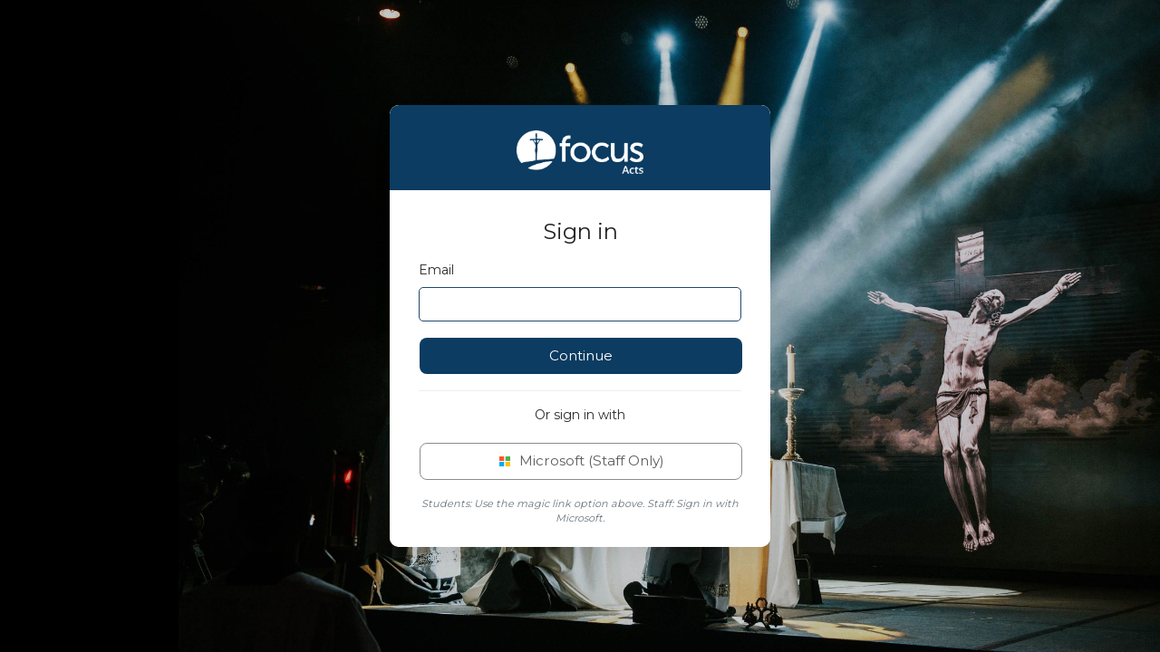

--- FILE ---
content_type: text/html
request_url: https://acts.focus.org/
body_size: 2762
content:
<!DOCTYPE html><html lang=en><head><meta charset=utf-8><link rel=apple-touch-icon sizes=180x180 href=/img/icons/apple-touch-icon.png><!--[if IE]><link rel="icon" type="image/png" sizes="32x32" href="/img/icons/favicon-32x32.png"><![endif]--><link rel=icon type=image/png sizes=16x16 href=/img/icons/favicon-16x16.png><link rel=manifest href=/img/icons/site.webmanifest><link rel=mask-icon href=/img/icons/safari-pinned-tab.svg color=#5bbad5><link rel="shortcut icon" href=/img/icons/favicon.ico><meta name=msapplication-TileColor content=#da532c><meta name=msapplication-config content=/img/icons/browserconfig.xml><meta name=theme-color content=#ffffff><meta http-equiv=X-UA-Compatible content="IE=edge,chrome=1"><title>Acts</title><meta name=description content="A tool for your apostolate."><meta name=viewport content="width=device-width,initial-scale=1,maximum-scale=1.5"><link type=text/css href="https://fonts.googleapis.com/css?family=Muli:400,300" rel=stylesheet><link type=text/css href="https://fonts.googleapis.com/css?family=Montserrat" rel=stylesheet><link rel=stylesheet href=https://stackpath.bootstrapcdn.com/bootstrap/4.2.1/css/bootstrap.min.css integrity=sha384-GJzZqFGwb1QTTN6wy59ffF1BuGJpLSa9DkKMp0DgiMDm4iYMj70gZWKYbI706tWS crossorigin=anonymous><link type=text/css href=https://maxcdn.bootstrapcdn.com/font-awesome/4.7.0/css/font-awesome.min.css rel=stylesheet><link rel=stylesheet href=https://cdnjs.cloudflare.com/ajax/libs/font-awesome/4.7.0/css/font-awesome.min.css><link rel=stylesheet href=https://pro.fontawesome.com/releases/v5.10.0/css/all.css integrity=sha384-AYmEC3Yw5cVb3ZcuHtOA93w35dYTsvhLPVnYs9eStHfGJvOvKxVfELGroGkvsg+p crossorigin=anonymous><script src=https://www.gstatic.com/charts/loader.js></script><link href=/css/app.caf6a080.css rel=preload as=style><link href=/css/chunk-vendors.9d557ca2.css rel=preload as=style><link href=/js/app.0ed2840a.js rel=preload as=script><link href=/js/chunk-vendors.95a31e2f.js rel=preload as=script><link href=/css/chunk-vendors.9d557ca2.css rel=stylesheet><link href=/css/app.caf6a080.css rel=stylesheet><link rel=icon type=image/png sizes=32x32 href=/img/icons/favicon-32x32.png><link rel=icon type=image/png sizes=16x16 href=/img/icons/favicon-16x16.png><link rel=manifest href=/manifest.json><meta name=theme-color content=#66615B><meta name=apple-mobile-web-app-capable content=yes><meta name=apple-mobile-web-app-status-bar-style content=#66615B><meta name=apple-mobile-web-app-title content=Acts><link rel=apple-touch-icon href=/img/icons/apple-touch-icon-152x152.png><link rel=mask-icon href=/img/icons/safari-pinned-tab.svg color=#66615B><meta name=msapplication-TileImage content=/img/icons/msapplication-icon-144x144.png><meta name=msapplication-TileColor content=#66615B></head><body><div class=wrapper id=app></div><script src=/js/chunk-vendors.95a31e2f.js></script><script src=/js/app.0ed2840a.js></script></body></html>

--- FILE ---
content_type: text/html
request_url: https://acts.focus.org/login
body_size: 2764
content:
<!DOCTYPE html><html lang=en><head><meta charset=utf-8><link rel=apple-touch-icon sizes=180x180 href=/img/icons/apple-touch-icon.png><!--[if IE]><link rel="icon" type="image/png" sizes="32x32" href="/img/icons/favicon-32x32.png"><![endif]--><link rel=icon type=image/png sizes=16x16 href=/img/icons/favicon-16x16.png><link rel=manifest href=/img/icons/site.webmanifest><link rel=mask-icon href=/img/icons/safari-pinned-tab.svg color=#5bbad5><link rel="shortcut icon" href=/img/icons/favicon.ico><meta name=msapplication-TileColor content=#da532c><meta name=msapplication-config content=/img/icons/browserconfig.xml><meta name=theme-color content=#ffffff><meta http-equiv=X-UA-Compatible content="IE=edge,chrome=1"><title>Acts</title><meta name=description content="A tool for your apostolate."><meta name=viewport content="width=device-width,initial-scale=1,maximum-scale=1.5"><link type=text/css href="https://fonts.googleapis.com/css?family=Muli:400,300" rel=stylesheet><link type=text/css href="https://fonts.googleapis.com/css?family=Montserrat" rel=stylesheet><link rel=stylesheet href=https://stackpath.bootstrapcdn.com/bootstrap/4.2.1/css/bootstrap.min.css integrity=sha384-GJzZqFGwb1QTTN6wy59ffF1BuGJpLSa9DkKMp0DgiMDm4iYMj70gZWKYbI706tWS crossorigin=anonymous><link type=text/css href=https://maxcdn.bootstrapcdn.com/font-awesome/4.7.0/css/font-awesome.min.css rel=stylesheet><link rel=stylesheet href=https://cdnjs.cloudflare.com/ajax/libs/font-awesome/4.7.0/css/font-awesome.min.css><link rel=stylesheet href=https://pro.fontawesome.com/releases/v5.10.0/css/all.css integrity=sha384-AYmEC3Yw5cVb3ZcuHtOA93w35dYTsvhLPVnYs9eStHfGJvOvKxVfELGroGkvsg+p crossorigin=anonymous><script src=https://www.gstatic.com/charts/loader.js></script><link href=/css/app.caf6a080.css rel=preload as=style><link href=/css/chunk-vendors.9d557ca2.css rel=preload as=style><link href=/js/app.0ed2840a.js rel=preload as=script><link href=/js/chunk-vendors.95a31e2f.js rel=preload as=script><link href=/css/chunk-vendors.9d557ca2.css rel=stylesheet><link href=/css/app.caf6a080.css rel=stylesheet><link rel=icon type=image/png sizes=32x32 href=/img/icons/favicon-32x32.png><link rel=icon type=image/png sizes=16x16 href=/img/icons/favicon-16x16.png><link rel=manifest href=/manifest.json><meta name=theme-color content=#66615B><meta name=apple-mobile-web-app-capable content=yes><meta name=apple-mobile-web-app-status-bar-style content=#66615B><meta name=apple-mobile-web-app-title content=Acts><link rel=apple-touch-icon href=/img/icons/apple-touch-icon-152x152.png><link rel=mask-icon href=/img/icons/safari-pinned-tab.svg color=#66615B><meta name=msapplication-TileImage content=/img/icons/msapplication-icon-144x144.png><meta name=msapplication-TileColor content=#66615B></head><body><div class=wrapper id=app></div><script src=/js/chunk-vendors.95a31e2f.js></script><script src=/js/app.0ed2840a.js></script></body></html>

--- FILE ---
content_type: text/css
request_url: https://acts.focus.org/css/app.caf6a080.css
body_size: 318774
content:
.main-panel{background-color:#66b1ff}.dropdown{list-style-type:none}.dropdown .dropdown-toggle{cursor:pointer}.error-text[data-v-0db7180c]{display:block}.card-content[data-v-92af36ea]{min-height:85px}.navbar-relative[data-v-8ed6908e]{position:relative}.modal.show{background-color:rgba(0,0,0,.3)}.tab-content{display:flex}.tab-content .tab-pane{display:block;animation:fadeIn .5s;width:100%}.wizard-navigation .nav-link.active,.wizard-navigation .nav-link.checked{cursor:pointer}.disabled-wizard-link{cursor:not-allowed}@media (min-width:992px){.nav-mobile-menu,.navbar-search-form-mobile{display:none}}.sidebar-background{background-image:url(../img/adoration-sidebar.b6c60915.jpg)}.focus-acts-logo{max-width:50%;border-radius:3px;margin:auto;display:block}.fake-btn[data-v-8ff45a92]{border:none;background-color:transparent;color:#fff;cursor:default}.caret.rotated[data-v-bddedd24]{transform:rotate(180deg)}.bold-collapse-title .card-header a[data-toggle=collapse]{text-align:left;text-transform:uppercase;font-weight:700;color:#000!important}.modal{overflow-x:hidden;overflow:-moz-scrollbars-none;-ms-overflow-style:none}.modal::-webkit-scrollbar{width:0!important}.new-form[data-v-7d1125a0]{margin-bottom:50px}.hide[data-v-7d1125a0]{display:none}.table>tbody>tr>td[data-v-7d1125a0]{width:50%}.datepicker[data-v-7d1125a0]{width:50%;display:inline-block}.blurred-container{position:relative;width:100%;height:340px;top:0;left:0}.blurred-container>.img-src{position:fixed;width:110%;height:540px;background-repeat:no-repeat;background-size:cover;background-position:50%;margin-left:-30px;margin-top:-30px}.blurred-container .motto{color:#fff;z-index:3;display:block;margin:0 auto;position:relative;height:0}.tim-title{margin-top:30px;margin-bottom:15px}.main-container{background-color:#f4f3ef;position:relative;margin-left:-30px;margin-right:-30px}.td-button-wrapper{background-color:rgba(28,45,69,.7);padding-right:10px;padding-left:10px;padding-top:10px;z-index:3;position:absolute;bottom:0;right:0;margin-bottom:5px}.gf-button-wrapper{top:0}.gf-button-wrapper,.qr-button-wrapper{background-color:rgba(28,45,69,.7);padding-right:10px;padding-left:10px;padding-top:10px;z-index:3;position:absolute;left:0}.qr-button-wrapper{bottom:0;margin-bottom:5px}.button-text{color:#fff;margin-bottom:10px;margin-top:10px}.feature-img{object-fit:cover}.feature-card{padding-top:10px}.feature-footer{padding-top:5px;padding-left:0;padding-right:0;display:block!important}.timely-check{font-size:32px}.timely-check-empty{font-size:32px;opacity:.4}.prize-link{color:#fff;text-decoration:underline;font-weight:1000}.timely-report-info{color:#66b1ff;border-radius:50%}.timely-report-info:hover{color:#fff}@media only screen and (min-width:1367px){.blurred-container{height:500px}.gf-button-wrapper,.qr-button-wrapper,.td-button-wrapper{width:500px}.gf-button-wrapper{margin-top:5rem}.motto>h1{font-size:5em}.button-text,.footer-title{font-size:1.25em}}@media only screen and (min-width:1921px){.feature-img{height:350px}}@media only screen and (min-width:1657px) and (max-width:1920px){.feature-img{height:250px}}@media only screen and (min-width:473px) and (max-width:1367px){.gf-button-wrapper,.qr-button-wrapper,.td-button-wrapper{width:400px}.gf-button-wrapper{margin-top:3.5rem}}@media only screen and (max-width:473px){.blurred-container{height:450px}.gf-button-wrapper{margin-top:7rem}.qr-button-wrapper{display:none}}#icons-wrapper ul li[data-v-2d72fa64]{height:150px}.demo-icons ul li[data-v-2d72fa64]:hover{cursor:pointer}#icons-wrapper h5[data-v-2d72fa64]{height:60px}h5{color:#51cbce}.nc-email-85{font-size:13px!important;padding-right:3px}.back-button{margin:6px}.no-drag[data-v-02be8b9f]{cursor:auto!important}.el-select{width:100%}.el-table .td-actions button.btn{margin-right:5px}.style-chooser .vs__dropdown-menu,.style-chooser .vs__dropdown-toggle,.style-chooser .vs__search::placeholder{background-color:#fff!important;border-color:#66615b!important;border-width:2px!important;border-radius:20px!important;color:#66615b!important}.datepick,.el-input{margin:10px 0 10px 0}.datepicker input::placeholder{color:#c0c4cc}.datepicker input{-webkit-appearance:none;color:#606266;background-color:#fff;background-image:none;border-radius:4px;border:1px solid #dcdfe6;-webkit-box-sizing:border-box;box-sizing:border-box;display:inline-block;font-size:inherit;height:40px;line-height:40px;outline:0;padding:0 15px;-webkit-transition:border-color .2s cubic-bezier(.645,.045,.355,1);transition:border-color .2s cubic-bezier(.645,.045,.355,1);width:100%;margin:10px 0 10px 0}.datepicker input:hover{border-color:#c0c4cc}.add-shadowbox{text-align:center;width:100%;margin:4px 0 25px}.add-shadowbox div{color:#606266;background-color:#ececec;border-radius:5px;padding:5px 0 5px 0}.add-shadowbox div:hover{background-color:#dedede;cursor:pointer}.hoverClass{color:#409eff}#datepick,.datepick{-webkit-appearance:none;background-color:#fff;background-image:none;border-radius:4px;border:1px solid #dcdfe6;-webkit-box-sizing:border-box;box-sizing:border-box;color:#606266;display:inline-block;font-size:inherit;height:40px;line-height:40px;outline:0;padding:0 15px;-webkit-transition:border-color .2s cubic-bezier(.645,.045,.355,1);transition:border-color .2s cubic-bezier(.645,.045,.355,1);width:100%}.el-switch{margin:10px 20px}.make-space-between{display:flex;justify-content:space-between}.large-icon{font-size:350%}.icon-btn:hover{color:#409eff;cursor:pointer}.center{display:flex;justify-content:center;align-items:center;flex-direction:column}.row-bg{margin-bottom:15px}.el-table .cell{word-wrap:normal;word-break:normal}.btn.btn-danger[data-v-718dcc2a]{margin:2%}.modal-body{flex-direction:column;padding:20px 10px}.col-md-4{margin:auto}.select-default.el-select.light-gray .el-input input{border-color:#dcdfe6!important;border-width:1px}.select-default.el-select .el-input:hover .el-input__icon,.select-default.el-select.light-gray .el-input:hover input,.select-default.el-select.light-gray .el-input:hover input:hover{border-color:#66615b!important}.noError{border-left:5px solid #fff}.validationError{border-left:5px solid red;background-color:#ffb6c1;font-weight:700}.validationErrorText{color:red;font-weight:700;margin:3px 0 10px 0;text-align:center}.btn.custom-modal-type{background-color:#409eff}.btn:hover.custom-modal-type:hover{background-color:#66b1ff!important}.attendance-card{text-align:center;margin:20px 0}.attendance-card h3,h5,h6,p{margin:20px 0}.attendance-card h3{font-weight:700}.el-checkbox__label{vertical-align:middle}.emphasize-clickable{color:grey;text-decoration:underline}.clickable-paragraph:hover{cursor:pointer;color:#409eff}.participants-checkbox{display:block;text-align:left;margin-left:25%}h3{text-transform:uppercase}.error{border-left:5px solid red;background-color:#ffb6c1;padding:0 5px 0 5px}.error,.error-text{font-weight:700;margin:0 0}.error-text{color:red}.cancelled-reason{display:block;width:80%;margin:auto}.modal-open{overflow:scroll}.btn.btn-danger[data-v-67af6257]{margin:2%}.card-header{text-align:center;margin:20px 0}.card-footer{display:flex;justify-content:space-between}.medium{font-size:125%}.modal-body{display:flex;justify-content:center}.small{padding:5px;float:right}table[data-v-4aeae35e]{table-layout:auto;width:100%;max-height:90vh;text-align:center;padding:20px 20px 20px 0;margin-top:50px;box-shadow:10px 10px 10px #d3d3d3;background-color:#fff;position:relative;white-space:nowrap}td[data-v-4aeae35e],th[data-v-4aeae35e]{border:1px solid #fff;padding:10px 35px}p[data-v-4aeae35e]{margin:0}#top-table[data-v-4aeae35e]{margin-bottom:0;border-radius:10px 10px 0 0}#bottom-table[data-v-4aeae35e]{margin-top:0;border-radius:0 0 10px 10px}.sticky-col[data-v-4aeae35e]{left:0}.sticky-col[data-v-4aeae35e],.sticky_row[data-v-4aeae35e]{position:sticky;position:-webkit-sticky;background-color:#fff;box-shadow:5px 5px 5px #d3d3d3}.sticky_row[data-v-4aeae35e]{top:0}.attended[data-v-4aeae35e]{background-color:#6cc070;color:#fff}.unknown[data-v-4aeae35e]{background-color:#ffffe0}.not_attended[data-v-4aeae35e]{background-color:#f56c6c;color:#fff}.hover_column[data-v-4aeae35e]{cursor:pointer;background-color:#d3d3d3}.table-header[data-v-4aeae35e]{font-weight:700}#root[data-v-5a2202e3]{width:100%}.editor p.is-editor-empty:first-child:before{content:attr(data-empty-text);float:left;color:#aaa;pointer-events:none;height:0;font-style:italic}.container[data-v-4b7e1166]{max-width:100%;text-align:center}.clickable-paragraph[data-v-4b7e1166]{border:1px solid #d3d3d3;background-color:#fff;padding:20px}.discipleTree[data-v-4b7e1166]{margin:20px 0}.green[data-v-4b7e1166]{background-color:#6cc070!important;opacity:1!important;color:#fff;margin:0}.red[data-v-4b7e1166]{background-color:#f56c6c!important;opacity:1!important;color:#fff;margin:0}.percent[data-v-4b7e1166]{margin-left:20px;margin-right:5px}.number[data-v-4b7e1166]{margin-left:5px}.NA[data-v-4b7e1166]{color:grey;margin-left:15px}.transparent-button[data-v-4b7e1166]{background-color:transparent!important;opacity:1!important;color:grey;margin:0}.green[data-v-4b7e1166]:hover,.red[data-v-4b7e1166]:hover,.transparent-button[data-v-4b7e1166]:hover{cursor:auto!important}.note{font-size:.9em;color:#66b1ff}table[data-v-46c83f38]{border-collapse:inherit;border-spacing:0}#tree[data-v-46c83f38]{padding:20px;overflow:auto}.nodes[data-v-46c83f38]{background:#6cc070}.nodes[data-v-46c83f38],.selected[data-v-46c83f38]{text-align:center;vertical-align:middle;font-family:Montserrat,Helvetica Neue,Arial,sans-serif;cursor:default;border-radius:4px;font-size:14px!important;color:#fff}.selected[data-v-46c83f38]{background:#5061c2}@media only screen and (max-width:744px){.tree{display:none}}@media only screen and (min-width:744px){#mobile{display:none}}table{border-collapse:inherit;border-spacing:0}.tree{padding:20px;overflow:auto}.nodes{text-align:center;vertical-align:middle;cursor:default;border-radius:4px;font-size:14px!important;color:#66615b;background:#fff;border:solid rgba(102,97,91,.31);border-width:thin}.disciple-text{cursor:pointer}.growing-disciple{background-color:rgba(107,208,152,.46)}.commissioned-disciple,.growing-disciple{padding:.25px 3px!important}.transfer-button{background-color:#51bcda;color:#fff}.growing-button{margin-top:15px;margin-bottom:15px}#days-in-dship{font-weight:700;border-color:rgba(255,255,51,.7);border-width:3px}.selected .nodes #mobile #loading{font-family:Montserrat,Helvetica Neue,Arial,sans-serif}#mobile{padding-top:10px}.selected{text-align:center;vertical-align:middle;cursor:default;border-radius:4px;font-size:14px!important;color:#fff;background:#5061c2}.fake-button{border:none;background-color:transparent;font-weight:700;color:#000;padding:0;margin-left:5px}.show{display:inline}.inactive-slbs{color:red}.header-note{color:#409eff}.row[data-v-63be9b6a]{margin-bottom:10px;border-bottom:1px solid #d3d3d3}.header-row[data-v-63be9b6a]{font-weight:700;border-bottom:1px solid grey}.fake-button[data-v-63be9b6a]{border:none;background-color:transparent;font-weight:700;color:#000;cursor:default}.lg[data-v-63be9b6a]{font-size:1rem;padding-left:0;vertical-align:top}.el-icon-info[data-v-63be9b6a]{font-size:.75rem}.placeholder{color:grey;background-color:#ffd1d1;border-radius:5px}.flat-right{border-radius:5px 0 0 5px}.flat-left{border-radius:0 5px 5px 0}.el-radio-button:last-child .el-radio-button__inner{border-left:1px solid #dcdfe6!important}.modal[data-v-28833b1c]{overflow:scroll}.hide[data-v-28833b1c]{display:none}.list-group-item{cursor:move}.dc-headings{position:relative;display:block;padding:.75rem 1.25rem;margin-bottom:-1px;background-color:#77ab59;color:#fff;border:1px solid rgba(0,0,0,.125)}.no-padding{padding:0}.min-lr-padding{padding:0 .5rem}.min-padding{padding:.5rem}.min-margin{margin:.5rem}.hide{display:none}.el-input.fit-input .el-input__inner,.select-default.el-select.fit-input,.select-default.el-select.fit-input .el-input:hover .el-input__icon{padding:0 5px!important;margin:0!important}.fit-input>.el-input{margin:0!important}.list-group-item.card:first-child,.list-group-item.card:last-child{border-radius:12px!important}.draggable-card-title{font-size:1rem!important;font-weight:700;margin-bottom:1rem;text-align:center}.draggable-card-body{font-size:.75rem}.draggable-card-footer{font-size:.75rem!important;color:grey}.draggable-card-footer.horizontal{display:flex;flex-direction:row;justify-content:space-between;margin-top:1rem}.fit-text{white-space:nowrap;overflow:hidden;text-overflow:ellipsis;text-align:center}.el-checkbox__label{padding-left:2px!important}.drag-target{outline:1px dotted #00f;outline-offset:-5px}.drag-students{width:100%;text-align:center;padding:1rem 0;margin:0}.red{background-color:#f56c6c!important}.green,.red{opacity:1!important;color:#fff}.green{background-color:#6cc070!important;margin:0}.lrg{font-size:1.5rem}.prog-step{text-align:center}@media (min-width:768px){.container[data-v-244c9fce]{max-width:100%}}@media (min-width:576){.container[data-v-244c9fce]{max-width:100%}}.col-md-4[data-v-244c9fce]{margin:0!important}h4[data-v-244c9fce]{margin:2rem 0 0 0;padding:0}p[data-v-244c9fce]{margin:0}@media only screen and (max-width:770px){.display-desktop[data-v-244c9fce]{display:none}}@media only screen and (min-width:770px){.display-mobile[data-v-244c9fce]{display:none}}.scrollable-div[data-v-244c9fce]{margin:0;overflow-y:auto;height:100vh}[data-v-244c9fce]::-webkit-scrollbar{-webkit-appearance:none;width:7px}[data-v-244c9fce]::-webkit-scrollbar-thumb{border-radius:4px;background-color:rgba(0,0,0,.5);box-shadow:0 0 1px hsla(0,0%,100%,.5)}body[data-v-82d3e0ae],html[data-v-82d3e0ae]{height:100%;margin:0;padding:0}#auth-bg[data-v-82d3e0ae]{min-height:100vh;min-width:100vw;display:flex;align-items:center;justify-content:center;background-color:#000;background-size:contain;background-position:100%;background-repeat:no-repeat;position:fixed;top:0;left:0;right:0;bottom:0}#login-container[data-v-82d3e0ae]{width:100%;max-width:420px;margin:0 auto;box-shadow:0 8px 20px rgba(0,0,0,.06);border-radius:10px}.block[data-v-82d3e0ae]{padding:0;overflow:hidden;background:#fff;border-radius:10px}.animation-fadeInQuickInv[data-v-82d3e0ae]{animation:fadeInQuick-data-v-82d3e0ae .3s ease-in}@keyframes fadeInQuick-data-v-82d3e0ae{0%{opacity:0;transform:translateY(-10px)}to{opacity:1;transform:translateY(0)}}.login-header[data-v-82d3e0ae]{background:#0c3c61;padding:28px 0 18px 0;text-align:center;border-radius:10px 10px 0 0}.login-logo[data-v-82d3e0ae]{height:48px;width:auto;filter:brightness(0) invert(1)}.login-body[data-v-82d3e0ae]{padding:32px 32px 24px 32px;background:#fff;border-radius:0 0 10px 10px}.block-title[data-v-82d3e0ae]{margin-bottom:18px}.block-title h2[data-v-82d3e0ae]{text-align:center;font-weight:500;font-size:1.5rem;color:#222;margin:0}.alert[data-v-82d3e0ae]{padding:10px;border-radius:5px;margin-bottom:1rem;text-align:center}.alert-danger[data-v-82d3e0ae]{color:#721c24;background:#f8d7da;border:1px solid #f5c6cb;font-weight:500}.alert-success[data-v-82d3e0ae]{color:#468847;background:#dff0d8;border:1px solid #d6e9c6}.magic-link-form[data-v-82d3e0ae]{margin-bottom:18px}.form-group[data-v-82d3e0ae]{margin-bottom:1rem}.form-group label[data-v-82d3e0ae]{font-weight:500;display:block;margin-bottom:.5rem}.form-control[data-v-82d3e0ae]{width:100%;padding:.6rem .75rem;font-size:1rem;border:1px solid #ced4da;border-radius:5px;transition:border-color .15s ease-in-out,box-shadow .15s ease-in-out;box-sizing:border-box}.form-control[data-v-82d3e0ae]:focus{outline:none;border-color:#23486b;box-shadow:0 0 0 .2rem rgba(35,72,107,.25)}.form-control[data-v-82d3e0ae]:disabled{background-color:#e9ecef;opacity:1}.form-actions[data-v-82d3e0ae]{margin-top:18px}.btn[data-v-82d3e0ae]{display:inline-block;font-weight:500;text-align:center;white-space:nowrap;vertical-align:middle;user-select:none;border:1px solid transparent;padding:.6rem 1rem;font-size:.95rem;border-radius:8px;transition:all .15s ease-in-out;cursor:pointer;text-decoration:none;box-sizing:border-box;text-transform:none}.btn-block[data-v-82d3e0ae]{display:block;width:100%}.btn[data-v-82d3e0ae]:hover{text-decoration:none}.btn[data-v-82d3e0ae]:disabled{opacity:.65;cursor:not-allowed}.btn-continue[data-v-82d3e0ae]{background:#0c3c61;border:none;color:#fff}.btn-continue[data-v-82d3e0ae]:hover:not(:disabled){background:#1a3650}.social-divider[data-v-82d3e0ae]{text-align:center;font-weight:500;margin-bottom:10px}.custom-divider[data-v-82d3e0ae]{height:1px;background:#eee;margin:1rem 0}.button-group[data-v-82d3e0ae]{display:flex;flex-direction:column;gap:12px}.social-login-btn[data-v-82d3e0ae]{display:flex;align-items:center;justify-content:center;color:#fff}.social-login-btn .icon-class[data-v-82d3e0ae]{margin-right:8px}.microsoft-icon[data-v-82d3e0ae]{height:1em;width:auto;vertical-align:middle;margin-right:8px}.btn-danger[data-v-82d3e0ae]{background:#db512b;border:none}.btn-danger[data-v-82d3e0ae]:hover{background:#c84422}.btn-primary[data-v-82d3e0ae]{background:#3b5998;border:none}.btn-primary[data-v-82d3e0ae]:hover{background:#2d4373}.btn-dark[data-v-82d3e0ae]{background:#000;border:none}.btn-dark[data-v-82d3e0ae]:hover{background:#333}.btn-microsoft[data-v-82d3e0ae]{background:#fff;border:1px solid #8c8c8c;color:#5e5e5e}.btn-microsoft[data-v-82d3e0ae]:hover{background:#f5f5f5}.disclaimer[data-v-82d3e0ae]{font-size:.8em;margin-top:.5rem;margin-bottom:0}@media (max-width:600px){#login-container[data-v-82d3e0ae]{max-width:100vw;min-height:100vh;border-radius:0;box-shadow:none}.login-body[data-v-82d3e0ae]{padding:24px 16px 16px 16px}}#auth-bg[data-v-4403ce26]{min-height:100vh;min-width:100vw;display:flex;align-items:center;justify-content:center;background-color:#000;background-size:contain;background-position:100%;background-repeat:no-repeat;position:fixed;top:0;left:0;right:0;bottom:0}#login-container[data-v-4403ce26]{width:100%;max-width:420px;margin:0 auto;box-shadow:0 8px 20px rgba(0,0,0,.06);border-radius:10px}.block[data-v-4403ce26]{padding:0;overflow:hidden;background:#fff;border-radius:10px}.animation-fadeInQuickInv[data-v-4403ce26]{animation:fadeInQuick-data-v-4403ce26 .3s ease-in}@keyframes fadeInQuick-data-v-4403ce26{0%{opacity:0;transform:translateY(-10px)}to{opacity:1;transform:translateY(0)}}.login-header[data-v-4403ce26]{background:#0c3c61;padding:28px 0 18px 0;text-align:center;border-radius:10px 10px 0 0}.login-logo[data-v-4403ce26]{height:48px;width:auto;filter:brightness(0) invert(1)}.login-body[data-v-4403ce26]{padding:32px 32px 24px 32px;background:#fff;border-radius:0 0 10px 10px}.text-center[data-v-4403ce26]{text-align:center}.alert[data-v-4403ce26]{padding:15px;border-radius:5px;margin-top:1rem}.alert-danger[data-v-4403ce26]{color:#b94a48;background:#f2dede;border:1px solid #ebccd1}.btn[data-v-4403ce26]{display:inline-block;font-weight:600;text-align:center;padding:.6rem 1rem;font-size:.95rem;border-radius:8px;transition:all .15s ease-in-out;cursor:pointer;text-decoration:none;margin-top:1rem}.btn-primary[data-v-4403ce26]{background:#23486b;border:none;color:#fff}.btn-primary[data-v-4403ce26]:hover{background:#1a3650;text-decoration:none}h3[data-v-4403ce26]{margin-top:1rem;color:#333}@media (max-width:768px){.main-site-link{display:none}}#bibleStudyDays[data-v-8f02aae8]{display:none}b[data-v-8f02aae8]{color:red}.submitForm[data-v-8f02aae8]{color:#fff;background-color:#838383;position:absolute;top:0;left:0;width:100%;height:45px;font-size:19px;border-bottom:3px solid #000;font-style:italic;padding-top:6px}@media only screen and (min-width:473px) and (max-width:1367px){.submitForm[data-v-8f02aae8]{font-size:17px;height:60px}}@media only screen and (max-width:473px){.submitForm[data-v-8f02aae8]{font-size:13px;height:60px}}.support-link{color:#66b1ff!important}.return-to-login{background-color:#0b3b60!important}.help-link{bottom:0;position:absolute;padding:10px;color:#66b1ff!important;left:50%;transform:translateX(-50%)}.name-top-left,.report-issue{display:flex;justify-content:center;align-items:center;color:#66615b}.report-issue{padding:8px 11.2px}.issue-text{padding-left:5px;font-size:.7em;margin-top:8px}.bug-icon{margin-top:3px}.selected-delegation{font-weight:700;background-color:#f0f0f0}.fade-enter-active,.fade-leave-active{transition:opacity .15s}.fade-enter,.fade-leave-to{opacity:0}.badge-na[data-v-79234dae]{background-color:#4d4f54;color:#fff}.badge-bspx1[data-v-79234dae]{background-color:#6bb0e1;color:#fff}.badge-bspx4[data-v-79234dae]{background-color:#5aa4d9;color:#fff}.badge-growing-disciple[data-v-79234dae]{background-color:#4b97d1;color:#fff}.badge-commissioned-disciple[data-v-79234dae]{background-color:#3d89c9;color:#fff}.badge-slbs[data-v-79234dae]{background-color:#307bc1;color:#fff}.badge-growing-disciple-maker[data-v-79234dae]{background-color:#236eb9;color:#fff}.badge-disciple-maker[data-v-79234dae]{background-color:#0c3c61;color:#fff}.modal-header[data-v-79234dae]{text-align:center;display:flex;flex-direction:column;align-items:center;margin-bottom:10px}.header-details[data-v-79234dae]{display:flex;align-items:center;justify-content:center;gap:15px;flex-wrap:wrap}.header-details>span[data-v-79234dae]{white-space:nowrap}.modal-body[data-v-79234dae]{display:flex}.dialog-footer[data-v-79234dae]{text-align:right;display:flex;justify-content:flex-end}.header-name[data-v-79234dae]:hover{cursor:pointer;color:#0c3c61}.flip-list-move{transition:transform .5s}.no-move{transition:transform 0s}.no-wrap{flex-wrap:nowrap}.ghost{opacity:.5;background:#c8ebfb}.list-group{min-height:20px}.list-group-item{transition:background-color .3s ease}.list-group-item i{cursor:pointer;padding-left:4px}.list-group-item:hover{background-color:#f5f5f5}.name-container:hover{color:#264f9c;cursor:pointer}.rdc-headings{position:relative;justify-content:space-between;padding:.75rem 1.25rem;margin-bottom:-1px;background-color:#0c3c61;color:#fff;border:1px solid rgba(0,0,0,.125)}#loading,.rdc-headings{display:flex;align-items:center}#loading{justify-content:center;height:15%;padding:20px}.no-drag[data-v-8ab72b72]{cursor:auto!important}.badge-container[data-v-8ab72b72]{display:flex;align-items:center;margin-left:10px}.badge-na[data-v-8ab72b72]{background-color:#4d4f54;color:#fff}.badge-bspx1[data-v-8ab72b72]{background-color:#6bb0e1;color:#fff}.badge-bspx4[data-v-8ab72b72]{background-color:#5aa4d9;color:#fff}.badge-growing-disciple[data-v-8ab72b72]{background-color:#4b97d1;color:#fff}.badge-commissioned-disciple[data-v-8ab72b72]{background-color:#3d89c9;color:#fff}.badge-slbs[data-v-8ab72b72]{background-color:#307bc1;color:#fff}.badge-growing-disciple-maker[data-v-8ab72b72]{background-color:#236eb9;color:#fff}.badge-disciple-maker[data-v-8ab72b72]{background-color:#0c3c61;color:#fff}.name-container[data-v-8ab72b72]{display:flex;justify-content:space-between;align-items:center;user-select:none}.name-container .badge[data-v-8ab72b72]{margin-left:auto}.question-icon[data-v-8ab72b72]{cursor:pointer;margin-left:10px}@keyframes spin-data-v-8ab72b72{0%{transform:rotate(0deg)}to{transform:rotate(1turn)}}.loading-spinner[data-v-8ab72b72]{margin-top:2em}.scrollable-container[data-v-8ab72b72]{height:65vh;overflow-y:auto;margin-bottom:5vh}.gender-dot[data-v-8ab72b72]{display:inline-block;width:8px;height:8px;border-radius:50%;margin-left:5px}.gender-dot-male[data-v-8ab72b72]{background-color:#6bb0e1}.gender-dot-female[data-v-8ab72b72]{background-color:#ff69b4}.horizontal-scrollable[data-v-8ab72b72]{overflow-x:auto}.el-table .td-actions[data-v-45fd5f90]{button.btn{margin-right:5px}}.top-margin[data-v-262e597a]{margin-top:8px}.align-center[data-v-262e597a]{align-items:center}.section[data-v-262e597a]{margin-top:0!important;margin-bottom:8px;padding-top:0}.divider[data-v-262e597a]{border:none;border-top:1px solid #eee;margin:24px 0}.note[data-v-262e597a]{font-size:1.1em;color:#ff2800;margin-bottom:16px}.form-label[data-v-262e597a]{font-weight:500;margin-bottom:4px;display:block}.mb-2[data-v-262e597a]{margin-bottom:12px}.notes-textarea[data-v-262e597a]{width:100%}.top-margin[data-v-2cc5d206]{margin-top:8px}.align-center[data-v-2cc5d206]{align-items:center}.section[data-v-2cc5d206]{margin-top:0!important;margin-bottom:8px;padding-top:0}.divider[data-v-2cc5d206]{border:none;border-top:1px solid #eee;margin:24px 0}.note[data-v-2cc5d206]{font-size:1.1em;color:#ff2800;margin-bottom:16px}.form-label[data-v-2cc5d206]{font-weight:500;margin-bottom:4px;display:block}.mb-2[data-v-2cc5d206]{margin-bottom:12px}.yellow-note[data-v-2cc5d206]{color:#66b1e6;font-size:.9em;margin-bottom:6px}.notes-textarea[data-v-2cc5d206]{width:100%}.button--gospel{color:#fff;background-color:#0b3b60;border-color:#0b3b60}.button--gospel:hover{color:#fff;background-color:#3a5cac;border-color:#3a5cac}.button--highCall{color:#fff;background-color:#66b1e6;border-color:#66b1e6}.button--highCall:hover{color:#fff;background-color:#9bc5f8;border-color:#9bc5f8}.button-row{display:flex;align-items:center;gap:10px;flex-wrap:wrap;margin-bottom:5px;margin-top:0}.inline-filter-select{min-width:180px;flex-shrink:0}.invitation-link:hover{text-decoration:underline}

/*!

  =========================================================
  * Vue Paper Dashboard PRO - V2.0.0
  =========================================================

  * Product Page: https://www.creative-tim.com/product/vue-paper-dashboard-2-pro
  * Available with purchase of license from https://www.creative-tim.com/product/vue-paper-dashboard-2-pro
  * Copyright 2017 Creative Tim (https://www.creative-tim.com)
  * License Creative Tim (https://www.creative-tim.com/license)

  =========================================================

*/.bootstrap-switch{display:inline-block;direction:ltr;cursor:pointer;border-radius:30px;border:0;position:relative;text-align:left;overflow:hidden;margin-bottom:5px;line-height:8px;width:61px!important;height:26px;outline:none;z-index:0;margin-right:1px;-webkit-user-select:none;-moz-user-select:none;-ms-user-select:none;user-select:none;vertical-align:middle;-webkit-transition:border-color .15s ease-in-out,box-shadow .15s ease-in-out;transition:border-color .15s ease-in-out,box-shadow .15s ease-in-out}.bootstrap-switch .bootstrap-switch-container{display:inline-flex;top:0;height:26px;border-radius:4px;-webkit-transform:translateZ(0);transform:translateZ(0);width:100px!important}.bootstrap-switch .bootstrap-switch-handle-off,.bootstrap-switch .bootstrap-switch-handle-on,.bootstrap-switch .bootstrap-switch-label{-webkit-box-sizing:border-box;-moz-box-sizing:border-box;box-sizing:border-box;cursor:pointer;display:inline-block!important;height:100%;color:#fff;padding:6px 10px;font-size:11px;text-indent:-5px;line-height:15px;-webkit-transition:.25s ease-out;transition:.25s ease-out}.bootstrap-switch .bootstrap-switch-handle-off i,.bootstrap-switch .bootstrap-switch-handle-on i,.bootstrap-switch .bootstrap-switch-label i{font-size:12px;line-height:14px}.bootstrap-switch .bootstrap-switch-handle-off,.bootstrap-switch .bootstrap-switch-handle-on{text-align:center;z-index:1;float:left;width:50%!important;background-color:#66615b}.bootstrap-switch .bootstrap-switch-handle-off.bootstrap-switch-primary,.bootstrap-switch .bootstrap-switch-handle-on.bootstrap-switch-primary{color:#fff;background:#7a9e9f}.bootstrap-switch .bootstrap-switch-handle-off.bootstrap-switch-info,.bootstrap-switch .bootstrap-switch-handle-on.bootstrap-switch-info{color:#fff;background:#68b3c8}.bootstrap-switch .bootstrap-switch-handle-off.bootstrap-switch-success,.bootstrap-switch .bootstrap-switch-handle-on.bootstrap-switch-success{color:#fff;background:#7ac29a}.bootstrap-switch .bootstrap-switch-handle-off.bootstrap-switch-warning,.bootstrap-switch .bootstrap-switch-handle-on.bootstrap-switch-warning{background:#f3bb45;color:#fff}.bootstrap-switch .bootstrap-switch-handle-off.bootstrap-switch-danger,.bootstrap-switch .bootstrap-switch-handle-on.bootstrap-switch-danger{color:#fff;background:#eb5e28}.bootstrap-switch .bootstrap-switch-handle-off.bootstrap-switch-default{color:#fff;background:#cfcfca}.bootstrap-switch .bootstrap-switch-label{text-align:center;z-index:100;color:#333;background:#fff;width:22px!important;height:22px;margin:2px -11px;border-radius:12px;position:relative;float:left;padding:0;background-color:#fff;box-shadow:inset 0 1px 1px #fff,0 1px 1px rgba(0,0,0,.25)}.bootstrap-switch .bootstrap-switch-handle-on{border-bottom-left-radius:3px;border-top-left-radius:3px}.bootstrap-switch .bootstrap-switch-handle-off{text-indent:6px}.bootstrap-switch input[type=checkbox],.bootstrap-switch input[type=radio]{position:absolute!important;top:0;left:0;opacity:0;filter:alpha(opacity=0);z-index:-1}.bootstrap-switch .form-group input.el-input__inner[type=checkbox],.bootstrap-switch .form-group input.el-input__inner[type=radio],.bootstrap-switch input[type=checkbox].form-control,.bootstrap-switch input[type=radio].form-control,.form-group .bootstrap-switch input.el-input__inner[type=checkbox],.form-group .bootstrap-switch input.el-input__inner[type=radio]{height:auto}.bootstrap-switch.bootstrap-switch-mini .bootstrap-switch-handle-off,.bootstrap-switch.bootstrap-switch-mini .bootstrap-switch-handle-on,.bootstrap-switch.bootstrap-switch-mini .bootstrap-switch-label{padding:1px 5px;font-size:12px;line-height:1.5}.bootstrap-switch.bootstrap-switch-small .bootstrap-switch-handle-off,.bootstrap-switch.bootstrap-switch-small .bootstrap-switch-handle-on,.bootstrap-switch.bootstrap-switch-small .bootstrap-switch-label{padding:5px 10px;font-size:12px;line-height:1.5}.bootstrap-switch.bootstrap-switch-large .bootstrap-switch-handle-off,.bootstrap-switch.bootstrap-switch-large .bootstrap-switch-handle-on,.bootstrap-switch.bootstrap-switch-large .bootstrap-switch-label{padding:6px 16px;font-size:18px;line-height:1.33}.bootstrap-switch.bootstrap-switch-disabled,.bootstrap-switch.bootstrap-switch-indeterminate,.bootstrap-switch.bootstrap-switch-readonly{cursor:not-allowed!important}.bootstrap-switch.bootstrap-switch-disabled .bootstrap-switch-handle-off,.bootstrap-switch.bootstrap-switch-disabled .bootstrap-switch-handle-on,.bootstrap-switch.bootstrap-switch-disabled .bootstrap-switch-label,.bootstrap-switch.bootstrap-switch-indeterminate .bootstrap-switch-handle-off,.bootstrap-switch.bootstrap-switch-indeterminate .bootstrap-switch-handle-on,.bootstrap-switch.bootstrap-switch-indeterminate .bootstrap-switch-label,.bootstrap-switch.bootstrap-switch-readonly .bootstrap-switch-handle-off,.bootstrap-switch.bootstrap-switch-readonly .bootstrap-switch-handle-on,.bootstrap-switch.bootstrap-switch-readonly .bootstrap-switch-label{opacity:.5;filter:alpha(opacity=50);cursor:default!important}.bootstrap-switch.bootstrap-switch-animate .bootstrap-switch-container{-webkit-transition:margin-left .5s;transition:margin-left .5s}.bootstrap-switch.bootstrap-switch-inverse .bootstrap-switch-handle-on{border-bottom-left-radius:0;border-top-left-radius:0;border-bottom-right-radius:3px;border-top-right-radius:3px}.bootstrap-switch.bootstrap-switch-inverse .bootstrap-switch-handle-off{border-bottom-right-radius:0;border-top-right-radius:0;border-bottom-left-radius:3px;border-top-left-radius:3px}.bootstrap-switch.bootstrap-switch-on .bootstrap-switch-container{margin-left:-2px!important}.bootstrap-switch.bootstrap-switch-off .bootstrap-switch-container{margin-left:-37px!important}.bootstrap-switch.bootstrap-switch-on:hover .bootstrap-switch-label{width:26px!important;margin:2px -15px}.bootstrap-switch.bootstrap-switch-off:hover .bootstrap-switch-label{width:26px!important;margin:2px -15px -13px -11px}.bootstrap-switch.bootstrap-switch-on .bootstrap-switch-handle-off{background-color:#66615b}.bootstrap-switch.bootstrap-switch-off .bootstrap-switch-handle-on{background-color:#cfcfca}.bootstrap-switch.bootstrap-switch-on .bootstrap-switch-danger{background-color:#eb5e28}.bootstrap-switch.bootstrap-switch-on .bootstrap-switch-warning{background-color:#f3bb45}.bootstrap-switch.bootstrap-switch-on .bootstrap-switch-success{background-color:#7ac29a}.bootstrap-switch.bootstrap-switch-on .bootstrap-switch-primary{background-color:#7a9e9f}.bootstrap-switch.bootstrap-switch-on .bootstrap-switch-info{background-color:#68b3c8}.bootstrap-switch.bootstrap-switch-on .bootstrap-switch-default{background-color:#66615b}.bootstrap-switch.bootstrap-switch-off .bootstrap-switch-danger,.bootstrap-switch.bootstrap-switch-off .bootstrap-switch-info,.bootstrap-switch.bootstrap-switch-off .bootstrap-switch-primary,.bootstrap-switch.bootstrap-switch-off .bootstrap-switch-success,.bootstrap-switch.bootstrap-switch-off .bootstrap-switch-warning{background-color:#cfcfca}.ps-container{-ms-touch-action:auto;touch-action:auto;overflow:hidden!important;-ms-overflow-style:none}@supports (-ms-overflow-style:none){.ps-container{overflow:auto!important}}@media (-ms-high-contrast:none),screen and (-ms-high-contrast:active){.ps-container{overflow:auto!important}}.ps-container.ps-active-x>.ps-scrollbar-x-rail,.ps-container.ps-active-y>.ps-scrollbar-y-rail{display:block;background-color:transparent}.ps-container.ps-in-scrolling.ps-x>.ps-scrollbar-x-rail{background-color:#eee;opacity:.9}.ps-container.ps-in-scrolling.ps-x>.ps-scrollbar-x-rail>.ps-scrollbar-x{background-color:#999;height:11px}.ps-container.ps-in-scrolling.ps-y>.ps-scrollbar-y-rail{background-color:#eee;opacity:.9}.ps-container.ps-in-scrolling.ps-y>.ps-scrollbar-y-rail>.ps-scrollbar-y{background-color:#999;width:11px}.ps-container>.ps-scrollbar-x-rail{display:none;position:absolute;opacity:0;-webkit-transition:background-color .2s linear,opacity .2s linear;-o-transition:background-color .2s linear,opacity .2s linear;-moz-transition:background-color .2s linear,opacity .2s linear;transition:background-color .2s linear,opacity .2s linear;bottom:0;height:15px}.ps-container>.ps-scrollbar-x-rail>.ps-scrollbar-x{position:absolute;background-color:#aaa;-webkit-border-radius:6px;-moz-border-radius:6px;border-radius:6px;-webkit-transition:background-color .2s linear,height .2s linear,width .2s ease-in-out,-webkit-border-radius .2s ease-in-out;transition:background-color .2s linear,height .2s linear,width .2s ease-in-out,-webkit-border-radius .2s ease-in-out;-o-transition:background-color .2s linear,height .2s linear,width .2s ease-in-out,border-radius .2s ease-in-out;-moz-transition:background-color .2s linear,height .2s linear,width .2s ease-in-out,border-radius .2s ease-in-out,-moz-border-radius .2s ease-in-out;transition:background-color .2s linear,height .2s linear,width .2s ease-in-out,border-radius .2s ease-in-out;transition:background-color .2s linear,height .2s linear,width .2s ease-in-out,border-radius .2s ease-in-out,-webkit-border-radius .2s ease-in-out,-moz-border-radius .2s ease-in-out;bottom:2px;height:6px}.ps-container>.ps-scrollbar-x-rail:active>.ps-scrollbar-x,.ps-container>.ps-scrollbar-x-rail:hover>.ps-scrollbar-x{height:11px}.ps-container>.ps-scrollbar-y-rail{display:none;position:absolute;opacity:0;-webkit-transition:background-color .2s linear,opacity .2s linear;-o-transition:background-color .2s linear,opacity .2s linear;-moz-transition:background-color .2s linear,opacity .2s linear;transition:background-color .2s linear,opacity .2s linear;right:0;width:15px}.ps-container>.ps-scrollbar-y-rail>.ps-scrollbar-y{position:absolute;background-color:#aaa;-webkit-border-radius:6px;-moz-border-radius:6px;border-radius:6px;-webkit-transition:background-color .2s linear,height .2s linear,width .2s ease-in-out,-webkit-border-radius .2s ease-in-out;transition:background-color .2s linear,height .2s linear,width .2s ease-in-out,-webkit-border-radius .2s ease-in-out;-o-transition:background-color .2s linear,height .2s linear,width .2s ease-in-out,border-radius .2s ease-in-out;-moz-transition:background-color .2s linear,height .2s linear,width .2s ease-in-out,border-radius .2s ease-in-out,-moz-border-radius .2s ease-in-out;transition:background-color .2s linear,height .2s linear,width .2s ease-in-out,border-radius .2s ease-in-out;transition:background-color .2s linear,height .2s linear,width .2s ease-in-out,border-radius .2s ease-in-out,-webkit-border-radius .2s ease-in-out,-moz-border-radius .2s ease-in-out;right:2px;width:6px}.ps-container>.ps-scrollbar-y-rail:active>.ps-scrollbar-y,.ps-container>.ps-scrollbar-y-rail:hover>.ps-scrollbar-y{width:11px}.ps-container:hover.ps-in-scrolling.ps-x>.ps-scrollbar-x-rail{background-color:#eee;opacity:.9}.ps-container:hover.ps-in-scrolling.ps-x>.ps-scrollbar-x-rail>.ps-scrollbar-x{background-color:#999;height:11px}.ps-container:hover.ps-in-scrolling.ps-y>.ps-scrollbar-y-rail{background-color:#eee;opacity:.9}.ps-container:hover.ps-in-scrolling.ps-y>.ps-scrollbar-y-rail>.ps-scrollbar-y{background-color:#999;width:11px}.ps-container:hover>.ps-scrollbar-x-rail,.ps-container:hover>.ps-scrollbar-y-rail{opacity:.6}.ps-container:hover>.ps-scrollbar-x-rail:hover{background-color:#eee;opacity:.9}.ps-container:hover>.ps-scrollbar-x-rail:hover>.ps-scrollbar-x{background-color:#999}.ps-container:hover>.ps-scrollbar-y-rail:hover{background-color:#eee;opacity:.9}.ps-container:hover>.ps-scrollbar-y-rail:hover>.ps-scrollbar-y{background-color:#999}body.swal2-shown{overflow-y:hidden}.swal2-container,body.swal2-iosfix{position:fixed;left:0;right:0}.swal2-container{display:-webkit-box;display:-ms-flexbox;display:flex;-webkit-box-align:center;-ms-flex-align:center;align-items:center;top:0;bottom:0;padding:10px;background-color:transparent;z-index:1060}.swal2-container.swal2-fade{-webkit-transition:background-color .1s;transition:background-color .1s}.swal2-container.swal2-shown{background-color:rgba(0,0,0,.4)}.swal2-modal{background-color:#fff;font-family:Helvetica Neue,Helvetica,Arial,sans-serif;border-radius:5px;-webkit-box-sizing:border-box;box-sizing:border-box;text-align:center;margin:auto;box-shadow:0 2px 2px rgba(204,197,185,.5);overflow-x:hidden;overflow-y:auto;display:none;position:relative;max-width:100%}.swal2-modal:focus{outline:none}.swal2-modal.swal2-loading{overflow-y:hidden}.swal2-modal .swal2-title{color:#595959;font-size:30px;text-align:center;font-weight:600;text-transform:none;position:relative;margin:0 0 .4em;padding:0;display:block;word-wrap:break-word}.swal2-modal .swal2-buttonswrapper{margin-top:15px}.swal2-modal .swal2-buttonswrapper:not(.swal2-loading) .swal2-styled[disabled]{opacity:.4;cursor:no-drop}.swal2-modal .swal2-buttonswrapper.swal2-loading .swal2-styled.swal2-confirm{-webkit-box-sizing:border-box;box-sizing:border-box;border:4px solid transparent;border-color:transparent;width:40px;height:40px;padding:0;margin:7.5px;vertical-align:top;background-color:transparent!important;color:transparent;cursor:default;border-radius:100%;-webkit-animation:rotate-loading 1.5s linear 0s infinite normal;animation:rotate-loading 1.5s linear 0s infinite normal;-webkit-user-select:none;-moz-user-select:none;-ms-user-select:none;user-select:none}.swal2-modal .swal2-buttonswrapper.swal2-loading .swal2-styled.swal2-cancel{margin-left:30px;margin-right:30px}.swal2-modal .swal2-buttonswrapper.swal2-loading :not(.swal2-styled).swal2-confirm:after{display:inline-block;content:"";margin-left:5px;vertical-align:-1px;height:15px;width:15px;border:3px solid #999;-webkit-box-shadow:1px 1px 1px #fff;box-shadow:1px 1px 1px #fff;border-right-color:transparent;border-radius:50%;-webkit-animation:rotate-loading 1.5s linear 0s infinite normal;animation:rotate-loading 1.5s linear 0s infinite normal}.swal2-modal .swal2-styled{border:0;border-radius:3px;-webkit-box-shadow:none;box-shadow:none;color:#fff;cursor:pointer;font-size:17px;font-weight:500;margin:15px 5px 0;padding:10px 32px}.swal2-modal .swal2-styled:focus{outline:none;-webkit-box-shadow:0 0 0 2px #fff,0 0 0 4px rgba(50,100,150,.4);box-shadow:0 0 0 2px #fff,0 0 0 4px rgba(50,100,150,.4)}.swal2-modal .swal2-image{margin:20px auto;max-width:100%}.swal2-modal .swal2-close{background:transparent;border:0;margin:0;padding:0;width:38px;height:40px;font-size:36px;line-height:40px;font-family:serif;position:absolute;top:5px;right:8px;cursor:pointer;color:#ccc;-webkit-transition:color .1s ease;transition:color .1s ease}.swal2-modal .swal2-close:hover{color:#d55}.swal2-modal>.swal2-checkbox,.swal2-modal>.swal2-file,.swal2-modal>.swal2-input,.swal2-modal>.swal2-radio,.swal2-modal>.swal2-select,.swal2-modal>.swal2-textarea{display:none}.swal2-modal .swal2-content{font-size:18px;text-align:center;font-weight:300;position:relative;float:none;margin:0;padding:0;line-height:normal;color:#545454;word-wrap:break-word}.swal2-modal .swal2-checkbox,.swal2-modal .swal2-file,.swal2-modal .swal2-input,.swal2-modal .swal2-radio,.swal2-modal .swal2-select,.swal2-modal .swal2-textarea{margin:20px auto}.swal2-modal .swal2-file,.swal2-modal .swal2-input,.swal2-modal .swal2-textarea{width:100%;-webkit-box-sizing:border-box;box-sizing:border-box;font-size:18px;border-radius:3px;border:1px solid #d9d9d9;-webkit-box-shadow:inset 0 1px 1px rgba(0,0,0,.06);box-shadow:inset 0 1px 1px rgba(0,0,0,.06);-webkit-transition:border-color .3s,-webkit-box-shadow .3s;transition:border-color .3s,-webkit-box-shadow .3s;transition:border-color .3s,box-shadow .3s;transition:border-color .3s,box-shadow .3s,-webkit-box-shadow .3s}.swal2-modal .swal2-file.swal2-inputerror,.swal2-modal .swal2-input.swal2-inputerror,.swal2-modal .swal2-textarea.swal2-inputerror{border-color:#f27474!important;-webkit-box-shadow:0 0 2px #f27474!important;box-shadow:0 0 2px #f27474!important}.swal2-modal .swal2-file:focus,.swal2-modal .swal2-input:focus,.swal2-modal .swal2-textarea:focus{outline:none;border:1px solid #b4dbed;-webkit-box-shadow:0 0 3px #c4e6f5;box-shadow:0 0 3px #c4e6f5}.swal2-modal .swal2-file::-webkit-input-placeholder,.swal2-modal .swal2-input::-webkit-input-placeholder,.swal2-modal .swal2-textarea::-webkit-input-placeholder{color:#ccc}.swal2-modal .swal2-file:-ms-input-placeholder,.swal2-modal .swal2-input:-ms-input-placeholder,.swal2-modal .swal2-textarea:-ms-input-placeholder{color:#ccc}.swal2-modal .swal2-file::placeholder,.swal2-modal .swal2-input::placeholder,.swal2-modal .swal2-textarea::placeholder{color:#ccc}.swal2-modal .swal2-range input{float:left;width:80%}.swal2-modal .swal2-range output{float:right;width:20%;font-size:20px;font-weight:600;text-align:center}.swal2-modal .swal2-range input,.swal2-modal .swal2-range output{height:43px;line-height:43px;vertical-align:middle;margin:20px auto;padding:0}.swal2-modal .swal2-input{height:43px;padding:0 12px}.swal2-modal .swal2-input[type=number]{max-width:150px}.swal2-modal .swal2-file{font-size:20px}.swal2-modal .swal2-textarea{height:108px;padding:12px}.swal2-modal .swal2-select{color:#545454;font-size:inherit;padding:5px 10px;min-width:40%;max-width:100%}.swal2-modal .swal2-radio{border:0}.swal2-modal .swal2-radio label:not(:first-child){margin-left:20px}.swal2-modal .swal2-radio input,.swal2-modal .swal2-radio span{vertical-align:middle}.swal2-modal .swal2-radio input{margin:0 3px 0 0}.swal2-modal .swal2-checkbox{color:#545454}.swal2-modal .swal2-checkbox input,.swal2-modal .swal2-checkbox span{vertical-align:middle}.swal2-modal .swal2-validationerror{background-color:#f0f0f0;margin:0 -20px;overflow:hidden;padding:10px;color:grey;font-size:16px;font-weight:300;display:none}.swal2-modal .swal2-validationerror:before{content:"!";display:inline-block;width:24px;height:24px;border-radius:50%;background-color:#ea7d7d;color:#fff;line-height:24px;text-align:center;margin-right:10px}@supports (-ms-accelerator:true){.swal2-range input{width:100%!important}.swal2-range output{display:none}}@media (-ms-high-contrast:active),(-ms-high-contrast:none){.swal2-range input{width:100%!important}.swal2-range output{display:none}}.swal2-icon{width:80px;height:80px;border:4px solid transparent;border-radius:50%;margin:20px auto 30px;padding:0;position:relative;-webkit-box-sizing:content-box;box-sizing:content-box;cursor:default;-webkit-user-select:none;-moz-user-select:none;-ms-user-select:none;user-select:none}.swal2-icon.swal2-error{border-color:rgba(255,54,54,.3)}.swal2-icon.swal2-error .swal2-x-mark{position:relative;display:block}.swal2-icon.swal2-error [class^=swal2-x-mark-line]{position:absolute;height:5px;width:47px;background-color:#ff3636;display:block;top:37px;border-radius:2px}.swal2-icon.swal2-error [class^=swal2-x-mark-line][class$=left]{-webkit-transform:rotate(45deg);transform:rotate(45deg);left:17px}.swal2-icon.swal2-error [class^=swal2-x-mark-line][class$=right]{-webkit-transform:rotate(-45deg);transform:rotate(-45deg);right:16px}.swal2-icon.swal2-warning{font-family:Helvetica Neue,Helvetica,Arial,sans-serif;color:#ffb236;border-color:#ffb236}.swal2-icon.swal2-info,.swal2-icon.swal2-warning{font-size:60px;line-height:80px;text-align:center}.swal2-icon.swal2-info{font-family:Open Sans,sans-serif;color:#3fc3ee;border-color:#9de0f6}.swal2-icon.swal2-question{font-family:Helvetica Neue,Helvetica,Arial,sans-serif;color:#87adbd;border-color:#c9dae1;font-size:60px;line-height:80px;text-align:center}.swal2-icon.swal2-success{border-color:#a5dc86}.swal2-icon.swal2-success [class^=swal2-success-circular-line]{border-radius:50%;position:absolute;width:60px;height:120px;-webkit-transform:rotate(45deg);transform:rotate(45deg)}.swal2-icon.swal2-success [class^=swal2-success-circular-line][class$=left]{border-radius:120px 0 0 120px;top:-7px;left:-33px;-webkit-transform:rotate(-45deg);transform:rotate(-45deg);-webkit-transform-origin:60px 60px;transform-origin:60px 60px}.swal2-icon.swal2-success [class^=swal2-success-circular-line][class$=right]{border-radius:0 120px 120px 0;top:-11px;left:30px;-webkit-transform:rotate(-45deg);transform:rotate(-45deg);-webkit-transform-origin:0 60px;transform-origin:0 60px}.swal2-icon.swal2-success .swal2-success-ring{width:80px;height:80px;border:4px solid rgba(24,206,15,.3);border-radius:50%;-webkit-box-sizing:content-box;box-sizing:content-box;position:absolute;left:-4px;top:-4px;z-index:2}.swal2-icon.swal2-success .swal2-success-fix{width:7px;height:90px;position:absolute;left:28px;top:8px;z-index:1;-webkit-transform:rotate(-45deg);transform:rotate(-45deg)}.swal2-icon.swal2-success [class^=swal2-success-line]{height:5px;background-color:#18ce0f;display:block;border-radius:2px;position:absolute;z-index:2}.swal2-icon.swal2-success [class^=swal2-success-line][class$=tip]{width:25px;left:14px;top:46px;-webkit-transform:rotate(45deg);transform:rotate(45deg)}.swal2-icon.swal2-success [class^=swal2-success-line][class$=long]{width:47px;right:8px;top:38px;-webkit-transform:rotate(-45deg);transform:rotate(-45deg)}.swal2-progresssteps{font-weight:600;margin:0 0 20px;padding:0}.swal2-progresssteps li{display:inline-block;position:relative}.swal2-progresssteps .swal2-progresscircle{background:#3085d6;border-radius:2em;color:#fff;height:2em;line-height:2em;text-align:center;width:2em;z-index:20}.swal2-progresssteps .swal2-progresscircle:first-child{margin-left:0}.swal2-progresssteps .swal2-progresscircle:last-child{margin-right:0}.swal2-progresssteps .swal2-progresscircle.swal2-activeprogressstep{background:#3085d6}.swal2-progresssteps .swal2-progresscircle.swal2-activeprogressstep~.swal2-progresscircle,.swal2-progresssteps .swal2-progresscircle.swal2-activeprogressstep~.swal2-progressline{background:#add8e6}.swal2-progresssteps .swal2-progressline{background:#3085d6;height:.4em;margin:0 -1px;z-index:10}[class^=swal2]{-webkit-tap-highlight-color:transparent}@-webkit-keyframes showSweetAlert{0%{-webkit-transform:scale(.7);transform:scale(.7)}45%{-webkit-transform:scale(1.05);transform:scale(1.05)}80%{-webkit-transform:scale(.95);transform:scale(.95)}to{-webkit-transform:scale(1);transform:scale(1)}}@keyframes showSweetAlert{0%{-webkit-transform:scale(.7);transform:scale(.7)}45%{-webkit-transform:scale(1.05);transform:scale(1.05)}80%{-webkit-transform:scale(.95);transform:scale(.95)}to{-webkit-transform:scale(1);transform:scale(1)}}@-webkit-keyframes hideSweetAlert{0%{-webkit-transform:scale(1);transform:scale(1);opacity:1}to{-webkit-transform:scale(.5);transform:scale(.5);opacity:0}}@keyframes hideSweetAlert{0%{-webkit-transform:scale(1);transform:scale(1);opacity:1}to{-webkit-transform:scale(.5);transform:scale(.5);opacity:0}}.swal2-show{-webkit-animation:showSweetAlert .3s;animation:showSweetAlert .3s}.swal2-show.swal2-noanimation{-webkit-animation:none;animation:none}.swal2-hide{-webkit-animation:hideSweetAlert .15s forwards;animation:hideSweetAlert .15s forwards}.swal2-hide.swal2-noanimation{-webkit-animation:none;animation:none}@-webkit-keyframes animate-success-tip{0%{width:0;left:1px;top:19px}54%{width:0;left:1px;top:19px}70%{width:50px;left:-8px;top:37px}84%{width:17px;left:21px;top:48px}to{width:25px;left:14px;top:45px}}@keyframes animate-success-tip{0%{width:0;left:1px;top:19px}54%{width:0;left:1px;top:19px}70%{width:50px;left:-8px;top:37px}84%{width:17px;left:21px;top:48px}to{width:25px;left:14px;top:45px}}@-webkit-keyframes animate-success-long{0%{width:0;right:46px;top:54px}65%{width:0;right:46px;top:54px}84%{width:55px;right:0;top:35px}to{width:47px;right:8px;top:38px}}@keyframes animate-success-long{0%{width:0;right:46px;top:54px}65%{width:0;right:46px;top:54px}84%{width:55px;right:0;top:35px}to{width:47px;right:8px;top:38px}}@-webkit-keyframes rotatePlaceholder{0%{-webkit-transform:rotate(-45deg);transform:rotate(-45deg)}5%{-webkit-transform:rotate(-45deg);transform:rotate(-45deg)}12%{-webkit-transform:rotate(-405deg);transform:rotate(-405deg)}to{-webkit-transform:rotate(-405deg);transform:rotate(-405deg)}}@keyframes rotatePlaceholder{0%{-webkit-transform:rotate(-45deg);transform:rotate(-45deg)}5%{-webkit-transform:rotate(-45deg);transform:rotate(-45deg)}12%{-webkit-transform:rotate(-405deg);transform:rotate(-405deg)}to{-webkit-transform:rotate(-405deg);transform:rotate(-405deg)}}.swal2-animate-success-line-tip{-webkit-animation:animate-success-tip .75s;animation:animate-success-tip .75s}.swal2-animate-success-line-long{-webkit-animation:animate-success-long .75s;animation:animate-success-long .75s}.swal2-success.swal2-animate-success-icon .swal2-success-circular-line-right{-webkit-animation:rotatePlaceholder 4.25s ease-in;animation:rotatePlaceholder 4.25s ease-in}@-webkit-keyframes animate-error-icon{0%{-webkit-transform:rotateX(100deg);transform:rotateX(100deg);opacity:0}to{-webkit-transform:rotateX(0deg);transform:rotateX(0deg);opacity:1}}@keyframes animate-error-icon{0%{-webkit-transform:rotateX(100deg);transform:rotateX(100deg);opacity:0}to{-webkit-transform:rotateX(0deg);transform:rotateX(0deg);opacity:1}}.swal2-animate-error-icon{-webkit-animation:animate-error-icon .5s;animation:animate-error-icon .5s}@-webkit-keyframes animate-x-mark{0%{-webkit-transform:scale(.4);transform:scale(.4);margin-top:26px;opacity:0}50%{-webkit-transform:scale(.4);transform:scale(.4);margin-top:26px;opacity:0}80%{-webkit-transform:scale(1.15);transform:scale(1.15);margin-top:-6px}to{-webkit-transform:scale(1);transform:scale(1);margin-top:0;opacity:1}}@keyframes animate-x-mark{0%{-webkit-transform:scale(.4);transform:scale(.4);margin-top:26px;opacity:0}50%{-webkit-transform:scale(.4);transform:scale(.4);margin-top:26px;opacity:0}80%{-webkit-transform:scale(1.15);transform:scale(1.15);margin-top:-6px}to{-webkit-transform:scale(1);transform:scale(1);margin-top:0;opacity:1}}.swal2-animate-x-mark{-webkit-animation:animate-x-mark .5s;animation:animate-x-mark .5s}@-webkit-keyframes rotate-loading{0%{-webkit-transform:rotate(0deg);transform:rotate(0deg)}to{-webkit-transform:rotate(1turn);transform:rotate(1turn)}}@keyframes rotate-loading{0%{-webkit-transform:rotate(0deg);transform:rotate(0deg)}to{-webkit-transform:rotate(1turn);transform:rotate(1turn)}}.card-wizard{min-height:410px;box-shadow:0 2px 2px rgba(204,197,185,.5);opacity:0;-webkit-transition:all .3s linear;-moz-transition:all .3s linear;-o-transition:all .3s linear;-ms-transition:all .3s linear;transition:all .3s linear}.card-wizard.active{opacity:1}.card-wizard .card-header{padding:15px 0!important;padding-bottom:40px}.card-wizard.card-transparent .card-header{padding-top:0!important}.card-wizard .nav-pills .nav-item .nav-link{padding:12px}.card-wizard .nav-pills .nav-item .nav-link,.card-wizard .nav-pills .nav-item .nav-link.active,.card-wizard .nav-pills .nav-item .nav-link.active:focus,.card-wizard .nav-pills .nav-item .nav-link.active:hover,.card-wizard .nav-pills .nav-item .nav-link:focus,.card-wizard .nav-pills .nav-item .nav-link:hover{background-color:transparent;box-shadow:none}.card-wizard .picture-container{position:relative;cursor:pointer;text-align:center}.card-wizard .wizard-navigation{position:relative}.card-wizard .wizard-navigation .nav-link{display:flex;align-items:center;-ms-flex-pack:center;justify-content:center}.card-wizard .moving-tab i,.card-wizard .wizard-navigation .nav-link i{display:inline-block;font-size:19px;line-height:normal;margin-right:6px;padding:0;vertical-align:bottom}.card-wizard .picture{width:106px;height:106px;background-color:#999;border:1px solid #e3e3e3;color:#fff;border-radius:50%;margin:5px auto;overflow:hidden;transition:all .2s;-webkit-transition:all .2s}.card-wizard .picture:hover{border-color:#2ca8ff}.card-wizard .moving-tab{position:absolute;text-align:center;padding:12px;font-size:12px;text-transform:uppercase;-webkit-font-smoothing:subpixel-antialiased;top:0;left:0;background-color:#66615b;box-shadow:0 2px 2px rgba(204,197,185,.5);color:#fff!important;cursor:pointer;font-weight:500}.card-wizard[data-color=primary] .moving-tab{color:#51cbce}.card-wizard[data-color=primary] .picture:hover{border-color:#51cbce}.card-wizard[data-color=primary] .choice.active .icon,.card-wizard[data-color=primary] .choice:hover .icon{border-color:#51cbce;color:#51cbce}.card-wizard[data-color=primary] .checkbox input[type=checkbox]:checked+.checkbox-material .check,.card-wizard[data-color=primary] .radio input[type=radio]:checked~.check{background-color:#51cbce}.card-wizard[data-color=primary] .radio input[type=radio]:checked~.circle{border-color:#51cbce}.card-wizard[data-color=white] .moving-tab{color:#fff}.card-wizard[data-color=white] .picture:hover{border-color:#fff}.card-wizard[data-color=white] .choice.active .icon,.card-wizard[data-color=white] .choice:hover .icon{border-color:#fff;color:#fff}.card-wizard[data-color=white] .checkbox input[type=checkbox]:checked+.checkbox-material .check,.card-wizard[data-color=white] .radio input[type=radio]:checked~.check{background-color:#fff}.card-wizard[data-color=white] .radio input[type=radio]:checked~.circle{border-color:#fff}.card-wizard[data-color=green] .moving-tab{color:#6bd098}.card-wizard[data-color=green] .picture:hover{border-color:#6bd098}.card-wizard[data-color=green] .choice.active .icon,.card-wizard[data-color=green] .choice:hover .icon{border-color:#6bd098;color:#6bd098}.card-wizard[data-color=green] .checkbox input[type=checkbox]:checked+.checkbox-material .check,.card-wizard[data-color=green] .radio input[type=radio]:checked~.check{background-color:#6bd098}.card-wizard[data-color=green] .radio input[type=radio]:checked~.circle{border-color:#6bd098}.card-wizard[data-color=blue] .moving-tab{color:#51bcda}.card-wizard[data-color=blue] .picture:hover{border-color:#51bcda}.card-wizard[data-color=blue] .choice.active .icon,.card-wizard[data-color=blue] .choice:hover .icon{border-color:#51bcda;color:#51bcda}.card-wizard[data-color=blue] .checkbox input[type=checkbox]:checked+.checkbox-material .check,.card-wizard[data-color=blue] .radio input[type=radio]:checked~.check{background-color:#51bcda}.card-wizard[data-color=blue] .radio input[type=radio]:checked~.circle{border-color:#51bcda}.card-wizard[data-color=orange] .moving-tab{color:#fbc658}.card-wizard[data-color=orange] .picture:hover{border-color:#fbc658}.card-wizard[data-color=orange] .choice.active .icon,.card-wizard[data-color=orange] .choice:hover .icon{border-color:#fbc658;color:#fbc658}.card-wizard[data-color=orange] .checkbox input[type=checkbox]:checked+.checkbox-material .check,.card-wizard[data-color=orange] .radio input[type=radio]:checked~.check{background-color:#fbc658}.card-wizard[data-color=orange] .radio input[type=radio]:checked~.circle{border-color:#fbc658}.card-wizard[data-color=red] .moving-tab{color:#ef8157}.card-wizard[data-color=red] .picture:hover{border-color:#ef8157}.card-wizard[data-color=red] .choice.active .icon,.card-wizard[data-color=red] .choice:hover .icon{border-color:#ef8157;color:#ef8157}.card-wizard[data-color=red] .checkbox input[type=checkbox]:checked+.checkbox-material .check,.card-wizard[data-color=red] .radio input[type=radio]:checked~.check{background-color:#ef8157}.card-wizard[data-color=red] .radio input[type=radio]:checked~.circle{border-color:#ef8157}.card-wizard .picture input[type=file]{cursor:pointer;display:block;height:100%;left:0;opacity:0!important;position:absolute;top:0;width:100%}.card-wizard .picture-src{width:100%}.card-wizard .tab-content{min-height:355px;padding:20px 0}.card-wizard .wizard-footer{padding:0 15px}.card-wizard .wizard-footer .checkbox{margin-top:16px}.card-wizard .disabled{display:none}.card-wizard .wizard-header{text-align:center;padding:25px 0 35px}.card-wizard .wizard-header h5{margin:5px 0 0}.card-wizard .nav-pills>li{text-align:center}.card-wizard .btn{text-transform:uppercase}.card-wizard .info-text{text-align:center;font-weight:300;margin:10px 0 30px}.card-wizard .choice{text-align:center;cursor:pointer;margin-top:20px}.card-wizard .choice[disabled]{pointer-events:none;cursor:not-allowed;opacity:.5}.card-wizard .choice .icon{text-align:center;vertical-align:middle;height:116px;width:116px;border-radius:50%;color:#66615b;margin:0 auto 20px;border:1px solid #e3e3e3;transition:all .2s;-webkit-transition:all .2s}.card-wizard .choice i{font-size:30px;line-height:116px;position:absolute;left:0;right:0}.card-wizard .choice.active .icon,.card-wizard .choice:hover .icon{border-color:#2ca8ff}.card-wizard .choice input[type=checkbox],.card-wizard .choice input[type=radio]{position:absolute;left:-10000px;z-index:-1}.card-wizard .btn-finish{display:none}.card-wizard .card-title+.description{font-size:17px;margin-bottom:32px}.card-wizard .wizard-title{margin:0}.card-wizard .nav-pills{background-color:#9a9a9a}.card-wizard .nav-pills>li+li{margin-left:0}.card-wizard .nav-pills>li>a{border:0!important;border-radius:0;line-height:18px;text-transform:uppercase;font-size:12px;font-weight:500;min-width:100px;text-align:center;color:#fff!important}.card-wizard .nav-pills>li.active>a,.card-wizard .nav-pills>li.active>a:focus,.card-wizard .nav-pills>li.active>a:hover,.card-wizard .nav-pills>li>a:focus,.card-wizard .nav-pills>li>a:hover{background-color:inherit;box-shadow:none}.card-wizard .nav-pills>li i{display:block;font-size:30px;padding:15px 0}.card-wizard .form-group.select-wizard{margin-top:15px}.card-wizard .dropdown.show .dropdown-menu,.card-wizard .dropup.show .dropdown-menu{-webkit-transform:translateZ(0)!important;-moz-transform:translateZ(0)!important;-o-transform:translateZ(0)!important;-ms-transform:translateZ(0)!important;transform:translateZ(0)!important}svg{touch-action:none}.jvectormap-container{width:100%;height:100%;position:relative;overflow:hidden;touch-action:none}.jvectormap-tip{position:absolute;display:none;border:1px solid #cdcdcd;border-radius:3px;background:#292929;color:#fff;font-family:sans-serif,Verdana;font-size:smaller;padding:3px}.jvectormap-goback,.jvectormap-zoomin,.jvectormap-zoomout{position:absolute;left:10px;border-radius:3px;background:#292929;padding:3px;color:#fff;cursor:pointer;line-height:10px;text-align:center;box-sizing:content-box}.jvectormap-zoomin,.jvectormap-zoomout{width:10px;height:10px}.jvectormap-zoomin{top:10px}.jvectormap-zoomout{top:30px}.jvectormap-goback{bottom:10px;z-index:1000;padding:6px}.jvectormap-spinner{position:absolute;left:0;top:0;right:0;bottom:0;background:50% no-repeat url([data-uri])}.jvectormap-legend-title{font-weight:700;font-size:14px;text-align:center}.jvectormap-legend-cnt{position:absolute}.jvectormap-legend-cnt-h{bottom:0;right:0}.jvectormap-legend-cnt-v{top:0;right:0}.jvectormap-legend{background:#000;color:#fff;border-radius:3px}.jvectormap-legend-cnt-h .jvectormap-legend{float:left;margin:0 10px 10px 0;padding:3px 3px 1px 3px}.jvectormap-legend-cnt-h .jvectormap-legend .jvectormap-legend-tick{float:left}.jvectormap-legend-cnt-v .jvectormap-legend{margin:10px 10px 0 0;padding:3px}.jvectormap-legend-cnt-h .jvectormap-legend-tick{width:40px}.jvectormap-legend-cnt-h .jvectormap-legend-tick-sample{height:15px}.jvectormap-legend-cnt-v .jvectormap-legend-tick-sample{height:20px;width:20px;display:inline-block;vertical-align:middle}.jvectormap-legend-tick-text{font-size:12px}.jvectormap-legend-cnt-h .jvectormap-legend-tick-text{text-align:center}.jvectormap-legend-cnt-v .jvectormap-legend-tick-text{display:inline-block;vertical-align:middle;line-height:20px;padding-left:3px}/*!
 * FullCalendar v3.1.0 Stylesheet
 * Docs & License: http://fullcalendar.io/
 * (c) 2016 Adam Shaw
 */.fc{direction:ltr;text-align:left}.fc-rtl{text-align:right}body .fc{font-size:1em}.fc-unthemed .fc-divider,.fc-unthemed .fc-popover,.fc-unthemed .fc-row,.fc-unthemed tbody,.fc-unthemed td,.fc-unthemed th,.fc-unthemed thead{border-color:#ddd}.fc-unthemed .fc-popover{background-color:#fff}.fc-unthemed .fc-divider,.fc-unthemed .fc-popover .fc-header{background:#e3e3e3}.fc-unthemed .fc-popover .fc-header .fc-close{color:#666}.fc-unthemed .fc-today{background:#f5f5f5}.fc-highlight{background:#bce8f1}.fc-bgevent,.fc-highlight{opacity:.3;filter:alpha(opacity=30)}.fc-bgevent{background:#8fdf82}.fc-nonbusiness{background:#d7d7d7}.fc-icon{display:inline-block;width:1em;height:1em;line-height:1em;font-size:1em;text-align:center;overflow:hidden;font-family:Courier New,Courier,monospace;-webkit-touch-callout:none;-webkit-user-select:none;-khtml-user-select:none;-moz-user-select:none;-ms-user-select:none;user-select:none}.fc-icon:after{position:relative;margin:0 -1em}.fc-icon-left-single-arrow:after{content:"\2039";font-weight:700;font-size:200%;top:-7%;left:3%}.fc-icon-right-single-arrow:after{content:"\203A";font-weight:700;font-size:200%;top:-7%;left:-3%}.fc-icon-left-double-arrow:after{content:"\AB";font-size:160%;top:-7%}.fc-icon-right-double-arrow:after{content:"\BB";font-size:160%;top:-7%}.fc-icon-left-triangle:after{content:"\25C4";font-size:125%;top:3%;left:-2%}.fc-icon-right-triangle:after{content:"\25BA";font-size:125%;top:3%;left:2%}.fc-icon-down-triangle:after{content:"\25BC";font-size:125%;top:2%}.fc-icon-x:after{content:"\D7";font-size:200%;top:6%}.fc button{border-radius:20px;box-sizing:border-box;border-width:2px;background-color:transparent;font-size:12px;font-weight:600;padding:.5rem .7rem;background-color:#66615b;color:#fff;-webkit-transition:all .15s linear;-moz-transition:all .15s linear;-o-transition:all .15s linear;-ms-transition:all .15s linear;transition:all .15s linear}.fc button.active,.fc button.active:focus,.fc button.active:hover,.fc button:active,.fc button:active:focus,.fc button:active:hover,.fc button:focus,.fc button:hover,.show>.fc button.dropdown-toggle,.show>.fc button.dropdown-toggle:focus,.show>.fc button.dropdown-toggle:hover{background-color:#403d39!important;color:#fff!important;box-shadow:none!important}.fc button:not([data-action]):hover{box-shadow:none}.fc button.disabled,.fc button.disabled.active,.fc button.disabled.focus,.fc button.disabled:active,.fc button.disabled:focus,.fc button.disabled:hover,.fc button:disabled,.fc button:disabled.active,.fc button:disabled.focus,.fc button:disabled:active,.fc button:disabled:focus,.fc button:disabled:hover,.fc button[disabled],.fc button[disabled].active,.fc button[disabled].focus,.fc button[disabled]:active,.fc button[disabled]:focus,.fc button[disabled]:hover,fieldset[disabled] .fc button,fieldset[disabled] .fc button.active,fieldset[disabled] .fc button.focus,fieldset[disabled] .fc button:active,fieldset[disabled] .fc button:focus,fieldset[disabled] .fc button:hover{background-color:#66615b;border-color:#66615b}.fc button.btn-simple{color:#66615b;border-color:#66615b}.fc button.btn-simple:active,.fc button.btn-simple:focus,.fc button.btn-simple:hover{background-color:transparent;color:#403d39;border-color:#403d39;box-shadow:none}.fc button.btn-link{color:#66615b}.fc button.btn-link:active,.fc button.btn-link:active:focus,.fc button.btn-link:focus,.fc button.btn-link:hover{background-color:transparent;color:#403d39;text-decoration:none;box-shadow:none}.fc button:focus,.fc button:hover{outline:0!important}.fc button.active,.fc button:active,.open>.fc button.dropdown-toggle{-webkit-box-shadow:none;box-shadow:none;outline:0!important}.fc button.btn-icon{border-radius:25px;padding:6px 10px}.fc button.btn-icon i{margin-right:0}.fc button::-moz-focus-inner{margin:0;padding:0}.fc-state-default{border:1px solid}.fc button .fc-icon{position:relative;top:-.05em;margin:0 .2em;vertical-align:middle}.fc-state-active,.fc-state-disabled,.fc-state-hover{color:#2c2c2c;background-color:#e6e6e6}.fc button[disabled],.fc button[disabled]:focus,.fc button[disabled]:hover{background-color:#e3e3e3;border-color:#e3e3e3;cursor:default;opacity:.65;filter:alpha(opacity=65);color:#66615b}.fc-state-hover{background-color:#f5f5f5}.fc .fc-state-active,.fc .fc-state-active:active,.fc .fc-state-active:active:focus,.fc .fc-state-active:active:hover,.fc .fc-state-active:focus,.fc .fc-state-active:hover{background-color:#66615b;color:#fff}.fc-button-group{display:inline-block}.fc .fc-button-group>*{float:left;margin:0 2px 0 0}.fc .fc-button-group>:first-child{margin-left:0}.fc-popover{position:absolute;-webkit-box-shadow:1px 2px 7px 1px rgba(0,0,0,.125);box-shadow:1px 2px 7px 1px rgba(0,0,0,.125)}.fc-popover .fc-header{padding:2px 4px}.fc-popover .fc-header .fc-title{margin:0 2px}.fc-popover .fc-header .fc-close{cursor:pointer}.fc-ltr .fc-popover .fc-header .fc-title,.fc-rtl .fc-popover .fc-header .fc-close{float:left}.fc-ltr .fc-popover .fc-header .fc-close,.fc-rtl .fc-popover .fc-header .fc-title{float:right}.fc-unthemed .fc-popover{border-width:1px;border-style:solid}.fc-unthemed .fc-popover .fc-header .fc-close{font-size:.9em;margin-top:2px}.fc-popover>.ui-widget-header+.ui-widget-content{border-top:0}.fc-divider{border-style:solid;border-width:1px}hr.fc-divider{height:0;margin:0;padding:0 0 2px;border-width:1px 0}.fc-clear{clear:both}.fc-bg,.fc-bgevent-skeleton,.fc-helper-skeleton,.fc-highlight-skeleton{position:absolute;top:0;left:0;right:0}.fc-bg{bottom:0}.fc-bg table{height:100%}.fc table{width:100%;table-layout:fixed;border-collapse:collapse;border-spacing:0;font-size:1em}.fc th{text-align:right;border-bottom-width:1px;font-size:1em;text-transform:uppercase;color:#9a9a9a;font-weight:400;padding-bottom:3px}.fc td{border-style:solid;border-width:1px;padding:0;vertical-align:top}.fc td.fc-today{border-style:double}.fc .fc-widget-header{border:0}.fc .fc-head .fc-widget-header{margin-top:15px}.fc .fc-row{border-style:solid;border-width:0}.fc-row table{border-left:0 hidden transparent;border-right:0 hidden transparent;border-bottom:0 hidden transparent}.fc-row:first-child table{border-top:0 hidden transparent}.fc-row{position:relative}.fc-row .fc-bg{z-index:1}.fc-row .fc-bgevent-skeleton,.fc-row .fc-highlight-skeleton{bottom:0}.fc-row .fc-bgevent-skeleton table,.fc-row .fc-highlight-skeleton table{height:100%}.fc-row .fc-bgevent-skeleton td,.fc-row .fc-highlight-skeleton td{border-color:transparent}.fc-row .fc-bgevent-skeleton{z-index:2}.fc-row .fc-highlight-skeleton{z-index:3}.fc-row .fc-content-skeleton{position:relative;z-index:4;padding-bottom:2px}.fc-row .fc-helper-skeleton{z-index:5}.fc-row .fc-content-skeleton td,.fc-row .fc-helper-skeleton td{background:none;border-color:transparent;border-bottom:0}.fc-row .fc-content-skeleton tbody td,.fc-row .fc-helper-skeleton tbody td{border-top:0}.fc-scroller{overflow-y:scroll;overflow-x:hidden}.fc-scroller>*{position:relative;width:100%;overflow:hidden}.fc-event{position:relative;display:block;font-size:.85em;line-height:1.3;border-radius:2px;background-color:rgba(81,203,206,.2);font-weight:400}.fc-event.event-azure{background-color:rgba(81,188,218,.2)}.fc-event.event-green{background-color:rgba(107,208,152,.2)}.fc-event.event-orange{background-color:rgba(251,198,88,.2)}.fc-event.event-red{background-color:rgba(239,129,87,.2)}.fc-event,.fc-event:hover,.ui-widget .fc-event{color:#2c2c2c;text-decoration:none}.fc-event.fc-draggable,.fc-event[href]{cursor:pointer}.fc-not-allowed,.fc-not-allowed .fc-event{cursor:not-allowed}.fc-event .fc-bg{z-index:1;background:#fff;opacity:.25;filter:alpha(opacity=25)}.fc-event .fc-content{position:relative;z-index:2}.fc-event .fc-resizer{position:absolute;z-index:3}.fc-ltr .fc-h-event.fc-not-start,.fc-rtl .fc-h-event.fc-not-end{margin-left:0;border-left-width:0;padding-left:1px;border-top-left-radius:0;border-bottom-left-radius:0}.fc-ltr .fc-h-event.fc-not-end,.fc-rtl .fc-h-event.fc-not-start{margin-right:0;border-right-width:0;padding-right:1px;border-top-right-radius:0;border-bottom-right-radius:0}.fc-h-event .fc-resizer{top:-1px;bottom:-1px;left:-1px;right:-1px;width:5px}.fc-ltr .fc-h-event .fc-start-resizer,.fc-ltr .fc-h-event .fc-start-resizer:after,.fc-ltr .fc-h-event .fc-start-resizer:before,.fc-rtl .fc-h-event .fc-end-resizer,.fc-rtl .fc-h-event .fc-end-resizer:after,.fc-rtl .fc-h-event .fc-end-resizer:before{right:auto;cursor:w-resize}.fc-ltr .fc-h-event .fc-end-resizer,.fc-ltr .fc-h-event .fc-end-resizer:after,.fc-ltr .fc-h-event .fc-end-resizer:before,.fc-rtl .fc-h-event .fc-start-resizer,.fc-rtl .fc-h-event .fc-start-resizer:after,.fc-rtl .fc-h-event .fc-start-resizer:before{left:auto;cursor:e-resize}.fc-day-grid-event{margin:2px 5px 0;padding:1px 2px}.fc-day-grid-event .fc-content{white-space:nowrap;overflow:hidden}.fc-day-grid-event .fc-time{font-weight:700}.fc-day-grid-event .fc-resizer{left:-3px;right:-3px;width:7px}a.fc-more{margin:1px 3px;font-size:.85em;cursor:pointer;text-decoration:none}a.fc-more:hover{text-decoration:underline}.fc-limited{display:none}.fc-day-grid .fc-row{z-index:1}.fc-more-popover{z-index:2;width:220px}.fc-more-popover .fc-event-container{padding:10px}.fc-toolbar{text-align:center;margin-bottom:1em}.fc-toolbar .fc-left{float:left;min-width:260px}.fc-toolbar .fc-right{float:right}.fc-toolbar .fc-center{display:inline-block}.fc .fc-toolbar>*>*{float:left;margin-left:.75em}.fc .fc-toolbar>*>:first-child{margin-left:0}.fc-toolbar h2{margin:0}.fc-toolbar button{position:relative}.fc-toolbar .fc-state-hover,.fc-toolbar .ui-state-hover{z-index:2}.fc-toolbar .fc-state-down{z-index:3}.fc-toolbar .fc-state-active,.fc-toolbar .ui-state-active{z-index:4}.fc-toolbar button:focus{z-index:5}.fc-view-container *,.fc-view-container :after,.fc-view-container :before{-webkit-box-sizing:content-box;-moz-box-sizing:content-box;box-sizing:content-box}.fc-view,.fc-view>table{position:relative;z-index:1}.fc-basicDay-view .fc-content-skeleton,.fc-basicWeek-view .fc-content-skeleton{padding-top:1px;padding-bottom:1em}.fc-basic-view .fc-body .fc-row{min-height:4em}.fc-row.fc-rigid{overflow:hidden}.fc-row.fc-rigid .fc-content-skeleton{position:absolute;top:0;left:0;right:0}.fc-basic-view .fc-day-number,.fc-basic-view .fc-week-number{padding:0 2px}.fc-basic-view td.fc-day-number,.fc-basic-view td.fc-week-number span{padding:8px}.fc-basic-view .fc-week-number{text-align:center}.fc-basic-view .fc-week-number span{display:inline-block;min-width:1.25em}.fc-ltr .fc-basic-view .fc-day-number{text-align:right}.fc-rtl .fc-basic-view .fc-day-number{text-align:left}.fc-day-number.fc-other-month{opacity:.3;filter:alpha(opacity=30)}.fc-agenda-view .fc-day-grid{position:relative;z-index:2}.fc-agenda-view .fc-day-grid .fc-row{min-height:3em}.fc-agenda-view .fc-day-grid .fc-row .fc-content-skeleton{padding-top:1px;padding-bottom:1em}.fc .fc-axis{vertical-align:middle;padding:0 4px;white-space:nowrap}.fc-ltr .fc-axis{text-align:right}.fc-rtl .fc-axis{text-align:left}.ui-widget td.fc-axis{font-weight:400}.fc-time-grid,.fc-time-grid-container{position:relative;z-index:1}.fc-time-grid{min-height:100%}.fc-time-grid table{border:0 hidden transparent}.fc-time-grid>.fc-bg{z-index:1}.fc-time-grid .fc-slats,.fc-time-grid>hr{position:relative;z-index:2}.fc-time-grid .fc-bgevent-skeleton,.fc-time-grid .fc-content-skeleton{position:absolute;top:0;left:0;right:0}.fc-time-grid .fc-bgevent-skeleton{z-index:3}.fc-time-grid .fc-highlight-skeleton{z-index:4}.fc-time-grid .fc-content-skeleton{z-index:5}.fc-time-grid .fc-helper-skeleton{z-index:6}.fc-time-grid .fc-slats td{height:1.5em;border-bottom:0}.fc-time-grid .fc-slats .fc-minor td{border-top-style:dotted}.fc-time-grid .fc-slats .ui-widget-content{background:none}.fc-time-grid .fc-highlight-container{position:relative}.fc-time-grid .fc-highlight{position:absolute;left:0;right:0}.fc-time-grid .fc-bgevent-container,.fc-time-grid .fc-event-container{position:relative}.fc-ltr .fc-time-grid .fc-event-container{margin:0 2.5% 0 2px}.fc-rtl .fc-time-grid .fc-event-container{margin:0 2px 0 2.5%}.fc-time-grid .fc-bgevent,.fc-time-grid .fc-event{position:absolute;z-index:1}.fc-time-grid .fc-bgevent{left:0;right:0}.fc-v-event.fc-not-start{border-top-width:0;padding-top:1px;border-top-left-radius:0;border-top-right-radius:0}.fc-v-event.fc-not-end{border-bottom-width:0;padding-bottom:1px;border-bottom-left-radius:0;border-bottom-right-radius:0}.fc-time-grid-event{overflow:hidden}.fc-time-grid-event .fc-time,.fc-time-grid-event .fc-title{padding:0 1px}.fc-time-grid-event .fc-time{font-size:.85em;white-space:nowrap}.fc-time-grid-event.fc-short .fc-content{white-space:nowrap}.fc-time-grid-event.fc-short .fc-time,.fc-time-grid-event.fc-short .fc-title{display:inline-block;vertical-align:top}.fc-time-grid-event.fc-short .fc-time span{display:none}.fc-time-grid-event.fc-short .fc-time:before{content:attr(data-start)}.fc-time-grid-event.fc-short .fc-time:after{content:"\A0-\A0"}.fc-time-grid-event.fc-short .fc-title{font-size:.85em;padding:0}.fc-time-grid-event .fc-resizer{left:0;right:0;bottom:0;height:8px;overflow:hidden;line-height:8px;font-size:11px;font-family:monospace;text-align:center;cursor:s-resize}.fc-time-grid-event .fc-resizer:after{content:"="}.card-calendar .content{padding:0!important}.card-calendar .fc-toolbar{padding-top:15px;padding-left:15px;padding-right:15px}.card-calendar .fc td:first-child{border-left:0}.card-calendar .fc td:last-child{border-right:0}.card-calendar .fc-basic-view td:last-child.fc-day-number,.card-calendar .fc-basic-view td:last-child.fc-week-number span,.card-calendar .fc .fc-day-header:last-child{padding-right:15px}.card-calendar .fc .fc-body .fc-widget-content,.card-calendar .fc .fc-row:last-child td{border-bottom:0}.notifications.vue-notifyjs .alert{z-index:1000;position:fixed}.notifications.vue-notifyjs .notification-list-move{transition:transform .3s,opacity .4s}.notifications.vue-notifyjs .notification-list-item{display:inline-block;margin-right:10px}.notifications.vue-notifyjs .notification-list-enter-active,.notifications.vue-notifyjs .notification-list-leave-active{transition:opacity .4s}.notifications.vue-notifyjs .notification-list-enter,.notifications.vue-notifyjs .notification-list-leave-to{opacity:0}#nprogress{pointer-events:none}#nprogress .bar{background:#51cbce;position:fixed;z-index:1031;top:0;left:0;width:100%;height:2px}#nprogress .peg{display:block;position:absolute;right:0;width:100px;height:100%;box-shadow:0 0 10px #51cbce,0 0 5px #51cbce;opacity:1;-webkit-transform:rotate(3deg) translateY(-4px);-ms-transform:rotate(3deg) translateY(-4px);transform:rotate(3deg) translateY(-4px)}#nprogress .spinner{display:block;position:fixed;z-index:1031;top:15px;right:15px}#nprogress .spinner-icon{width:18px;height:18px;box-sizing:border-box;border:2px solid transparent;border-top-color:#51cbce;border-left-color:#51cbce;border-radius:50%;-webkit-animation:nprogress-spinner .4s linear infinite;animation:nprogress-spinner .4s linear infinite}.nprogress-custom-parent{overflow:hidden;position:relative}.nprogress-custom-parent #nprogress .bar,.nprogress-custom-parent #nprogress .spinner{position:absolute}@-webkit-keyframes nprogress-spinner{0%{-webkit-transform:rotate(0deg)}to{-webkit-transform:rotate(1turn)}}@keyframes nprogress-spinner{0%{transform:rotate(0deg)}to{transform:rotate(1turn)}}.el-tag{border-radius:12px!important;margin-left:10px;margin-bottom:5px}.input-new-tag{margin-left:10px;width:150px!important;height:32px;display:inline}.input-new-tag.input-info .el-input__inner{border-color:#51bcda!important}.el-tag,.el-tag.el-tag--info{background-color:#51bcda!important;color:#fff}.el-tag.el-tag--info .el-tag__close,.el-tag .el-tag__close{color:#fff}.el-tag.el-tag--info .el-tag__close:hover,.el-tag .el-tag__close:hover{background-color:#fff;color:#51bcda}.input-new-tag.input-primary .el-input__inner{border-color:#51cbce!important}.el-tag,.el-tag.el-tag--primary{background-color:#51cbce!important;color:#fff}.el-tag.el-tag--primary .el-tag__close,.el-tag .el-tag__close{color:#fff}.el-tag.el-tag--primary .el-tag__close:hover,.el-tag .el-tag__close:hover{background-color:#fff;color:#51cbce}.input-new-tag.input-success .el-input__inner{border-color:#6bd098!important}.el-tag,.el-tag.el-tag--success{background-color:#6bd098!important;color:#fff}.el-tag.el-tag--success .el-tag__close,.el-tag .el-tag__close{color:#fff}.el-tag.el-tag--success .el-tag__close:hover,.el-tag .el-tag__close:hover{background-color:#fff;color:#6bd098}.input-new-tag.input-warning .el-input__inner{border-color:#fbc658!important}.el-tag,.el-tag.el-tag--warning{background-color:#fbc658!important;color:#fff}.el-tag.el-tag--warning .el-tag__close,.el-tag .el-tag__close{color:#fff}.el-tag.el-tag--warning .el-tag__close:hover,.el-tag .el-tag__close:hover{background-color:#fff;color:#fbc658}.input-new-tag.input-danger .el-input__inner{border-color:#ef8157!important}.el-tag,.el-tag.el-tag--danger{background-color:#ef8157!important;color:#fff}.el-tag.el-tag--danger .el-tag__close,.el-tag .el-tag__close{color:#fff}.el-tag.el-tag--danger .el-tag__close:hover,.el-tag .el-tag__close:hover{background-color:#fff;color:#ef8157}.slider-info .el-slider__bar{height:6px;background-color:#51bcda}.slider-info .el-tooltip{border:none}.slider-info .el-slider__button{background-color:#51bcda;height:18px;width:18px}.slider-info .el-slider__button.dragging,.slider-info .el-slider__button.hover,.slider-info .el-slider__button:hover{background-color:#2ba9cd}.slider-primary .el-slider__bar{height:6px;background-color:#51cbce}.slider-primary .el-tooltip{border:none}.slider-primary .el-slider__button{background-color:#51cbce;height:18px;width:18px}.slider-primary .el-slider__button.dragging,.slider-primary .el-slider__button.hover,.slider-primary .el-slider__button:hover{background-color:#34b5b8}.slider-success .el-slider__bar{height:6px;background-color:#6bd098}.slider-success .el-tooltip{border:none}.slider-success .el-slider__button{background-color:#6bd098;height:18px;width:18px}.slider-success .el-slider__button.dragging,.slider-success .el-slider__button.hover,.slider-success .el-slider__button:hover{background-color:#44c47d}.slider-warning .el-slider__bar{height:6px;background-color:#fbc658}.slider-warning .el-tooltip{border:none}.slider-warning .el-slider__button{background-color:#fbc658;height:18px;width:18px}.slider-warning .el-slider__button.dragging,.slider-warning .el-slider__button.hover,.slider-warning .el-slider__button:hover{background-color:#fab526}.slider-danger .el-slider__bar{height:6px;background-color:#ef8157}.slider-danger .el-tooltip{border:none}.slider-danger .el-slider__button{background-color:#ef8157;height:18px;width:18px}.slider-danger .el-slider__button.dragging,.slider-danger .el-slider__button.hover,.slider-danger .el-slider__button:hover{background-color:#eb5e28}.el-select .el-input:hover .el-input__icon,.el-select .el-input:hover input{color:#fff}.el-select .el-input:hover .el-input__icon::placeholder,.el-select .el-input:hover input::placeholder{color:#fff}.el-select-dropdown{border-radius:10px}.select-default.el-select .el-input .el-input__suffix{display:flex;align-items:center}.select-default.el-select .el-input:hover .el-input__icon,.select-default.el-select .el-input:hover input{color:#fff}.select-default.el-select .el-input:hover .el-input__icon::placeholder,.select-default.el-select .el-input:hover input::placeholder{color:#fff}.select-default.el-select .el-input:hover .el-input__icon,.select-default.el-select .el-input:hover input{background-color:#66615b;transition:none}.select-default.el-select .el-input .el-input__icon{border-radius:20px;height:40px;width:30px}.select-default.el-select .el-input input{background-color:#fff;border-color:#66615b!important;border-width:2px;border-radius:20px;color:#66615b}.select-default.el-select .el-input .el-input__icon{color:#66615b}.select-default .el-tag,.select-default .el-tag.el-tag--info{line-height:24px;background-color:#66615b!important;border:none!important}.select-default .el-tag.el-tag--info .el-tag__close,.select-default .el-tag .el-tag__close{width:20px;height:20px;color:#fff;background-color:transparent}.select-default .el-tag.el-tag--info .el-tag__close:hover,.select-default .el-tag .el-tag__close:hover{background-color:#fff;color:#66615b}.select-default .el-tag.el-tag--info .el-tag__close:before,.select-default .el-tag .el-tag__close:before{margin-top:2px}.select-default.el-select-dropdown__item.selected,.select-default.el-select-dropdown__item.selected.hover{background-color:#66615b;color:#fff}.el-select-dropdown.is-multiple .el-select-dropdown__item.selected.select-default{color:#66615b}.select-info.el-select .el-input .el-input__suffix{display:flex;align-items:center}.select-info.el-select .el-input:hover .el-input__icon,.select-info.el-select .el-input:hover input{color:#fff}.select-info.el-select .el-input:hover .el-input__icon::placeholder,.select-info.el-select .el-input:hover input::placeholder{color:#fff}.select-info.el-select .el-input:hover .el-input__icon,.select-info.el-select .el-input:hover input{background-color:#51bcda;transition:none}.select-info.el-select .el-input .el-input__icon{border-radius:20px;height:40px;width:30px}.select-info.el-select .el-input input{background-color:#fff;border-color:#51bcda!important;border-width:2px;border-radius:20px;color:#51bcda}.select-info.el-select .el-input .el-input__icon{color:#51bcda}.select-info .el-tag,.select-info .el-tag.el-tag--info{line-height:24px;background-color:#51bcda!important;border:none!important}.select-info .el-tag.el-tag--info .el-tag__close,.select-info .el-tag .el-tag__close{width:20px;height:20px;color:#fff;background-color:transparent}.select-info .el-tag.el-tag--info .el-tag__close:hover,.select-info .el-tag .el-tag__close:hover{background-color:#fff;color:#51bcda}.select-info .el-tag.el-tag--info .el-tag__close:before,.select-info .el-tag .el-tag__close:before{margin-top:2px}.select-info.el-select-dropdown__item.selected,.select-info.el-select-dropdown__item.selected.hover{background-color:#51bcda;color:#fff}.el-select-dropdown.is-multiple .el-select-dropdown__item.selected.select-info{color:#51bcda}.select-primary.el-select .el-input .el-input__suffix{display:flex;align-items:center}.select-primary.el-select .el-input:hover .el-input__icon,.select-primary.el-select .el-input:hover input{color:#fff}.select-primary.el-select .el-input:hover .el-input__icon::placeholder,.select-primary.el-select .el-input:hover input::placeholder{color:#fff}.select-primary.el-select .el-input:hover .el-input__icon,.select-primary.el-select .el-input:hover input{background-color:#51cbce;transition:none}.select-primary.el-select .el-input .el-input__icon{border-radius:20px;height:40px;width:30px}.select-primary.el-select .el-input input{background-color:#fff;border-color:#51cbce!important;border-width:2px;border-radius:20px;color:#51cbce}.select-primary.el-select .el-input .el-input__icon{color:#51cbce}.select-primary .el-tag,.select-primary .el-tag.el-tag--info{line-height:24px;background-color:#51cbce!important;border:none!important}.select-primary .el-tag.el-tag--info .el-tag__close,.select-primary .el-tag .el-tag__close{width:20px;height:20px;color:#fff;background-color:transparent}.select-primary .el-tag.el-tag--info .el-tag__close:hover,.select-primary .el-tag .el-tag__close:hover{background-color:#fff;color:#51cbce}.select-primary .el-tag.el-tag--info .el-tag__close:before,.select-primary .el-tag .el-tag__close:before{margin-top:2px}.select-primary.el-select-dropdown__item.selected,.select-primary.el-select-dropdown__item.selected.hover{background-color:#51cbce;color:#fff}.el-select-dropdown.is-multiple .el-select-dropdown__item.selected.select-primary{color:#51cbce}.select-success.el-select .el-input .el-input__suffix{display:flex;align-items:center}.select-success.el-select .el-input:hover .el-input__icon,.select-success.el-select .el-input:hover input{color:#fff}.select-success.el-select .el-input:hover .el-input__icon::placeholder,.select-success.el-select .el-input:hover input::placeholder{color:#fff}.select-success.el-select .el-input:hover .el-input__icon,.select-success.el-select .el-input:hover input{background-color:#6bd098;transition:none}.select-success.el-select .el-input .el-input__icon{border-radius:20px;height:40px;width:30px}.select-success.el-select .el-input input{background-color:#fff;border-color:#6bd098!important;border-width:2px;border-radius:20px;color:#6bd098}.select-success.el-select .el-input .el-input__icon{color:#6bd098}.select-success .el-tag,.select-success .el-tag.el-tag--info{line-height:24px;background-color:#6bd098!important;border:none!important}.select-success .el-tag.el-tag--info .el-tag__close,.select-success .el-tag .el-tag__close{width:20px;height:20px;color:#fff;background-color:transparent}.select-success .el-tag.el-tag--info .el-tag__close:hover,.select-success .el-tag .el-tag__close:hover{background-color:#fff;color:#6bd098}.select-success .el-tag.el-tag--info .el-tag__close:before,.select-success .el-tag .el-tag__close:before{margin-top:2px}.select-success.el-select-dropdown__item.selected,.select-success.el-select-dropdown__item.selected.hover{background-color:#6bd098;color:#fff}.el-select-dropdown.is-multiple .el-select-dropdown__item.selected.select-success{color:#6bd098}.select-warning.el-select .el-input .el-input__suffix{display:flex;align-items:center}.select-warning.el-select .el-input:hover .el-input__icon,.select-warning.el-select .el-input:hover input{color:#fff}.select-warning.el-select .el-input:hover .el-input__icon::placeholder,.select-warning.el-select .el-input:hover input::placeholder{color:#fff}.select-warning.el-select .el-input:hover .el-input__icon,.select-warning.el-select .el-input:hover input{background-color:#fbc658;transition:none}.select-warning.el-select .el-input .el-input__icon{border-radius:20px;height:40px;width:30px}.select-warning.el-select .el-input input{background-color:#fff;border-color:#fbc658!important;border-width:2px;border-radius:20px;color:#fbc658}.select-warning.el-select .el-input .el-input__icon{color:#fbc658}.select-warning .el-tag,.select-warning .el-tag.el-tag--info{line-height:24px;background-color:#fbc658!important;border:none!important}.select-warning .el-tag.el-tag--info .el-tag__close,.select-warning .el-tag .el-tag__close{width:20px;height:20px;color:#fff;background-color:transparent}.select-warning .el-tag.el-tag--info .el-tag__close:hover,.select-warning .el-tag .el-tag__close:hover{background-color:#fff;color:#fbc658}.select-warning .el-tag.el-tag--info .el-tag__close:before,.select-warning .el-tag .el-tag__close:before{margin-top:2px}.select-warning.el-select-dropdown__item.selected,.select-warning.el-select-dropdown__item.selected.hover{background-color:#fbc658;color:#fff}.el-select-dropdown.is-multiple .el-select-dropdown__item.selected.select-warning{color:#fbc658}.select-danger.el-select .el-input .el-input__suffix{display:flex;align-items:center}.select-danger.el-select .el-input:hover .el-input__icon,.select-danger.el-select .el-input:hover input{color:#fff}.select-danger.el-select .el-input:hover .el-input__icon::placeholder,.select-danger.el-select .el-input:hover input::placeholder{color:#fff}.select-danger.el-select .el-input:hover .el-input__icon,.select-danger.el-select .el-input:hover input{background-color:#ef8157;transition:none}.select-danger.el-select .el-input .el-input__icon{border-radius:20px;height:40px;width:30px}.select-danger.el-select .el-input input{background-color:#fff;border-color:#ef8157!important;border-width:2px;border-radius:20px;color:#ef8157}.select-danger.el-select .el-input .el-input__icon{color:#ef8157}.select-danger .el-tag,.select-danger .el-tag.el-tag--info{line-height:24px;background-color:#ef8157!important;border:none!important}.select-danger .el-tag.el-tag--info .el-tag__close,.select-danger .el-tag .el-tag__close{width:20px;height:20px;color:#fff;background-color:transparent}.select-danger .el-tag.el-tag--info .el-tag__close:hover,.select-danger .el-tag .el-tag__close:hover{background-color:#fff;color:#ef8157}.select-danger .el-tag.el-tag--info .el-tag__close:before,.select-danger .el-tag .el-tag__close:before{margin-top:2px}.select-danger.el-select-dropdown__item.selected,.select-danger.el-select-dropdown__item.selected.hover{background-color:#ef8157;color:#fff}.el-select-dropdown.is-multiple .el-select-dropdown__item.selected.select-danger{color:#ef8157}.form-group .el-date-editor{width:100%!important}.form-group .el-input__inner,.form-group .el-select{width:100%}.form-group .el-select .el-input__inner{cursor:pointer!important}.form-group .el-input-number{width:100%}.form-group .el-input-number .el-input-number__decrease,.form-group .el-input-number .el-input-number__increase,.form-group .el-input-number .plus-button{padding:0!important;border:0}.form-group .el-input-number .el-input-number__decrease{border-radius:30px 0 0 30px!important}.form-group .el-input-number .el-input-number__increase{border-radius:0 30px 30px 0!important}.el-table .td-total{font-weight:700;font-size:1.57em;padding-top:20px;text-align:right}.el-table .td-price{font-size:26px;font-weight:300;margin-top:5px;position:relative;top:4px;text-align:right}.el-table .table-actions .btn{margin-right:5px}.el-table .table-actions .btn:last-child{margin-right:0}.el-table,.el-table thead th,.el-table tr{background-color:transparent!important}@font-face{font-family:nucleo-icons;src:url(../fonts/nucleo-icons.f32ed5ad.eot);src:url(../fonts/nucleo-icons.f32ed5ad.eot) format("embedded-opentype"),url(../fonts/nucleo-icons.5c78b4cf.woff2) format("woff2"),url(../fonts/nucleo-icons.6836b93b.woff) format("woff"),url(../fonts/nucleo-icons.48ac036d.ttf) format("truetype");font-weight:400;font-style:normal}.nc-icon{display:inline-block;font:normal normal normal 14px/1 nucleo-icons;font-size:inherit;speak:none;text-transform:none;-webkit-font-smoothing:antialiased;-moz-osx-font-smoothing:grayscale}.nc-icon.lg{font-size:1.33333333em;vertical-align:-16%}.nc-icon.x2{font-size:2em}.nc-icon.x3{font-size:3em}.nc-icon.circle,.nc-icon.square{padding:.33333333em;vertical-align:-16%;background-color:#eee}.nc-icon.circle{border-radius:50%}.nc-icon-ul{padding-left:0;margin-left:2.14285714em;list-style-type:none}.nc-icon-ul>li{position:relative}.nc-icon-ul>li>.nc-icon{position:absolute;left:-1.57142857em;top:.14285714em;text-align:center}.nc-icon-ul>li>.nc-icon.lg{top:0;left:-1.35714286em}.nc-icon-ul>li>.nc-icon.circle,.nc-icon-ul>li>.nc-icon.square{top:-.19047619em;left:-1.9047619em}.nc-icon.spin{-webkit-animation:nc-icon-spin 2s linear infinite;-moz-animation:nc-icon-spin 2s infinite linear;animation:nc-icon-spin 2s linear infinite}@-webkit-keyframes nc-icon-spin{0%{-webkit-transform:rotate(0deg)}to{-webkit-transform:rotate(1turn)}}@-moz-keyframes nc-icon-spin{0%{-moz-transform:rotate(0deg)}to{-moz-transform:rotate(1turn)}}@keyframes nc-icon-spin{0%{-webkit-transform:rotate(0deg);-moz-transform:rotate(0deg);-ms-transform:rotate(0deg);-o-transform:rotate(0deg);transform:rotate(0deg)}to{-webkit-transform:rotate(1turn);-moz-transform:rotate(1turn);-ms-transform:rotate(1turn);-o-transform:rotate(1turn);transform:rotate(1turn)}}.nc-icon.rotate-90{filter:progid:DXImageTransform.Microsoft.BasicImage(rotation=1);-webkit-transform:rotate(90deg);-moz-transform:rotate(90deg);-ms-transform:rotate(90deg);-o-transform:rotate(90deg);transform:rotate(90deg)}.nc-icon.rotate-180{filter:progid:DXImageTransform.Microsoft.BasicImage(rotation=2);-webkit-transform:rotate(180deg);-moz-transform:rotate(180deg);-ms-transform:rotate(180deg);-o-transform:rotate(180deg);transform:rotate(180deg)}.nc-icon.rotate-270{filter:progid:DXImageTransform.Microsoft.BasicImage(rotation=3);-webkit-transform:rotate(270deg);-moz-transform:rotate(270deg);-ms-transform:rotate(270deg);-o-transform:rotate(270deg);transform:rotate(270deg)}.nc-icon.flip-y{filter:progid:DXImageTransform.Microsoft.BasicImage(rotation=0);-webkit-transform:scaleX(-1);-moz-transform:scaleX(-1);-ms-transform:scaleX(-1);-o-transform:scaleX(-1);transform:scaleX(-1)}.nc-icon.flip-x{filter:progid:DXImageTransform.Microsoft.BasicImage(rotation=2);-webkit-transform:scaleY(-1);-moz-transform:scaleY(-1);-ms-transform:scaleY(-1);-o-transform:scaleY(-1);transform:scaleY(-1)}.nc-air-baloon:before{content:"\EA01"}.nc-album-2:before{content:"\EA02"}.nc-alert-circle-i:before{content:"\EA04"}.nc-align-center:before{content:"\EA03"}.nc-align-left-2:before{content:"\EA05"}.nc-ambulance:before{content:"\EA06"}.nc-app:before{content:"\EA07"}.nc-atom:before{content:"\EA08"}.nc-badge:before{content:"\EA09"}.nc-bag-16:before{content:"\EA0A"}.nc-bank:before{content:"\EA0B"}.nc-basket:before{content:"\EA0C"}.nc-bell-55:before{content:"\EA0D"}.nc-bold:before{content:"\EA0E"}.nc-book-bookmark:before{content:"\EA0F"}.nc-bookmark-2:before{content:"\EA10"}.nc-box-2:before{content:"\EA11"}.nc-box:before{content:"\EA12"}.nc-briefcase-24:before{content:"\EA13"}.nc-bulb-63:before{content:"\EA14"}.nc-bullet-list-67:before{content:"\EA15"}.nc-bus-front-12:before{content:"\EA16"}.nc-button-pause:before{content:"\EA17"}.nc-button-play:before{content:"\EA18"}.nc-button-power:before{content:"\EA19"}.nc-calendar-60:before{content:"\EA1A"}.nc-camera-compact:before{content:"\EA1B"}.nc-caps-small:before{content:"\EA1C"}.nc-cart-simple:before{content:"\EA1D"}.nc-chart-bar-32:before{content:"\EA1E"}.nc-chart-pie-36:before{content:"\EA1F"}.nc-chat-33:before{content:"\EA20"}.nc-check-2:before{content:"\EA21"}.nc-circle-10:before{content:"\EA22"}.nc-cloud-download-93:before{content:"\EA23"}.nc-cloud-upload-94:before{content:"\EA24"}.nc-compass-05:before{content:"\EA25"}.nc-controller-modern:before{content:"\EA26"}.nc-credit-card:before{content:"\EA27"}.nc-delivery-fast:before{content:"\EA28"}.nc-diamond:before{content:"\EA29"}.nc-email-85:before{content:"\EA2A"}.nc-favourite-28:before{content:"\EA2B"}.nc-glasses-2:before{content:"\EA2C"}.nc-globe-2:before{content:"\EA2D"}.nc-globe:before{content:"\EA2E"}.nc-hat-3:before{content:"\EA2F"}.nc-headphones:before{content:"\EA30"}.nc-html5:before{content:"\EA31"}.nc-image:before{content:"\EA32"}.nc-istanbul:before{content:"\EA33"}.nc-key-25:before{content:"\EA34"}.nc-laptop:before{content:"\EA35"}.nc-layout-11:before{content:"\EA36"}.nc-lock-circle-open:before{content:"\EA37"}.nc-map-big:before{content:"\EA38"}.nc-minimal-down:before{content:"\EA39"}.nc-minimal-left:before{content:"\EA3A"}.nc-minimal-right:before{content:"\EA3B"}.nc-minimal-up:before{content:"\EA3C"}.nc-mobile:before{content:"\EA3D"}.nc-money-coins:before{content:"\EA3E"}.nc-note-03:before{content:"\EA3F"}.nc-palette:before{content:"\EA40"}.nc-paper:before{content:"\EA41"}.nc-pin-3:before{content:"\EA42"}.nc-planet:before{content:"\EA43"}.nc-refresh-69:before{content:"\EA44"}.nc-ruler-pencil:before{content:"\EA45"}.nc-satisfied:before{content:"\EA46"}.nc-scissors:before{content:"\EA47"}.nc-send:before{content:"\EA48"}.nc-settings-gear-65:before{content:"\EA49"}.nc-settings:before{content:"\EA4A"}.nc-share-66:before{content:"\EA4B"}.nc-shop:before{content:"\EA4C"}.nc-simple-add:before{content:"\EA4D"}.nc-simple-delete:before{content:"\EA4E"}.nc-simple-remove:before{content:"\EA4F"}.nc-single-02:before{content:"\EA50"}.nc-single-copy-04:before{content:"\EA51"}.nc-sound-wave:before{content:"\EA52"}.nc-spaceship:before{content:"\EA53"}.nc-sun-fog-29:before{content:"\EA54"}.nc-support-17:before{content:"\EA55"}.nc-tablet-2:before{content:"\EA56"}.nc-tag-content:before{content:"\EA57"}.nc-tap-01:before{content:"\EA58"}.nc-tie-bow:before{content:"\EA59"}.nc-tile-56:before{content:"\EA5A"}.nc-time-alarm:before{content:"\EA5B"}.nc-touch-id:before{content:"\EA5C"}.nc-trophy:before{content:"\EA5D"}.nc-tv-2:before{content:"\EA5E"}.nc-umbrella-13:before{content:"\EA5F"}.nc-user-run:before{content:"\EA60"}.nc-vector:before{content:"\EA61"}.nc-watch-time:before{content:"\EA62"}.nc-world-2:before{content:"\EA63"}.nc-zoom-split:before{content:"\EA64"}.base-btn,.btn,.navbar .navbar-nav>a.btn{border-width:2px;font-weight:600;font-size:.8571em;line-height:1.35em;text-transform:uppercase;border:none;margin:10px 1px;border-radius:3px;padding:11px 22px;cursor:pointer;background-color:#66615b;color:#fff;-webkit-transition:all .15s linear;-moz-transition:all .15s linear;-o-transition:all .15s linear;-ms-transition:all .15s linear;transition:all .15s linear}.base-btn.active,.base-btn.active:focus,.base-btn.active:hover,.base-btn:active,.base-btn:active:focus,.base-btn:active:hover,.base-btn:focus,.base-btn:hover,.btn.active,.btn.active:focus,.btn.active:hover,.btn:active,.btn:active:focus,.btn:active:hover,.btn:focus,.btn:hover,.navbar .navbar-nav>a.btn.active,.navbar .navbar-nav>a.btn.active:focus,.navbar .navbar-nav>a.btn.active:hover,.navbar .navbar-nav>a.btn:active,.navbar .navbar-nav>a.btn:active:focus,.navbar .navbar-nav>a.btn:active:hover,.navbar .navbar-nav>a.btn:focus,.navbar .navbar-nav>a.btn:hover,.show>.base-btn.dropdown-toggle,.show>.base-btn.dropdown-toggle:focus,.show>.base-btn.dropdown-toggle:hover,.show>.btn.dropdown-toggle,.show>.btn.dropdown-toggle:focus,.show>.btn.dropdown-toggle:hover,.show>.navbar .navbar-nav>a.btn.dropdown-toggle,.show>.navbar .navbar-nav>a.btn.dropdown-toggle:focus,.show>.navbar .navbar-nav>a.btn.dropdown-toggle:hover{background-color:#403d39!important;color:#fff!important;box-shadow:none!important}.base-btn:not([data-action]):hover,.btn:not([data-action]):hover,.navbar .navbar-nav>a.btn:not([data-action]):hover{box-shadow:none}.base-btn.disabled,.base-btn.disabled.active,.base-btn.disabled.focus,.base-btn.disabled:active,.base-btn.disabled:focus,.base-btn.disabled:hover,.base-btn:disabled,.base-btn:disabled.active,.base-btn:disabled.focus,.base-btn:disabled:active,.base-btn:disabled:focus,.base-btn:disabled:hover,.base-btn[disabled],.base-btn[disabled].active,.base-btn[disabled].focus,.base-btn[disabled]:active,.base-btn[disabled]:focus,.base-btn[disabled]:hover,.btn.disabled,.btn.disabled.active,.btn.disabled.focus,.btn.disabled:active,.btn.disabled:focus,.btn.disabled:hover,.btn:disabled,.btn:disabled.active,.btn:disabled.focus,.btn:disabled:active,.btn:disabled:focus,.btn:disabled:hover,.btn[disabled],.btn[disabled].active,.btn[disabled].focus,.btn[disabled]:active,.btn[disabled]:focus,.btn[disabled]:hover,.navbar .navbar-nav>a.btn.disabled,.navbar .navbar-nav>a.btn.disabled.active,.navbar .navbar-nav>a.btn.disabled.focus,.navbar .navbar-nav>a.btn.disabled:active,.navbar .navbar-nav>a.btn.disabled:focus,.navbar .navbar-nav>a.btn.disabled:hover,.navbar .navbar-nav>a.btn:disabled,.navbar .navbar-nav>a.btn:disabled.active,.navbar .navbar-nav>a.btn:disabled.focus,.navbar .navbar-nav>a.btn:disabled:active,.navbar .navbar-nav>a.btn:disabled:focus,.navbar .navbar-nav>a.btn:disabled:hover,.navbar .navbar-nav>a.btn[disabled],.navbar .navbar-nav>a.btn[disabled].active,.navbar .navbar-nav>a.btn[disabled].focus,.navbar .navbar-nav>a.btn[disabled]:active,.navbar .navbar-nav>a.btn[disabled]:focus,.navbar .navbar-nav>a.btn[disabled]:hover,fieldset[disabled] .base-btn,fieldset[disabled] .base-btn.active,fieldset[disabled] .base-btn.focus,fieldset[disabled] .base-btn:active,fieldset[disabled] .base-btn:focus,fieldset[disabled] .base-btn:hover,fieldset[disabled] .btn,fieldset[disabled] .btn.active,fieldset[disabled] .btn.focus,fieldset[disabled] .btn:active,fieldset[disabled] .btn:focus,fieldset[disabled] .btn:hover,fieldset[disabled] .navbar .navbar-nav>a.btn,fieldset[disabled] .navbar .navbar-nav>a.btn.active,fieldset[disabled] .navbar .navbar-nav>a.btn.focus,fieldset[disabled] .navbar .navbar-nav>a.btn:active,fieldset[disabled] .navbar .navbar-nav>a.btn:focus,fieldset[disabled] .navbar .navbar-nav>a.btn:hover{background-color:#66615b;border-color:#66615b}.base-btn.btn-simple,.btn.btn-simple,.navbar .navbar-nav>a.btn.btn-simple{color:#66615b;border-color:#66615b}.base-btn.btn-simple:active,.base-btn.btn-simple:focus,.base-btn.btn-simple:hover,.btn.btn-simple:active,.btn.btn-simple:focus,.btn.btn-simple:hover,.navbar .navbar-nav>a.btn.btn-simple:active,.navbar .navbar-nav>a.btn.btn-simple:focus,.navbar .navbar-nav>a.btn.btn-simple:hover{background-color:transparent;color:#403d39;border-color:#403d39;box-shadow:none}.base-btn.btn-link,.btn.btn-link,.navbar .navbar-nav>a.btn.btn-link{color:#66615b}.base-btn.btn-link:active,.base-btn.btn-link:active:focus,.base-btn.btn-link:focus,.base-btn.btn-link:hover,.btn.btn-link:active,.btn.btn-link:active:focus,.btn.btn-link:focus,.btn.btn-link:hover,.navbar .navbar-nav>a.btn.btn-link:active,.navbar .navbar-nav>a.btn.btn-link:active:focus,.navbar .navbar-nav>a.btn.btn-link:focus,.navbar .navbar-nav>a.btn.btn-link:hover{background-color:transparent;color:#403d39;text-decoration:none;box-shadow:none}.base-btn:focus,.base-btn:hover,.btn:focus,.btn:hover,.navbar .navbar-nav>a.btn:focus,.navbar .navbar-nav>a.btn:hover{opacity:1;filter:alpha(opacity=100);outline:0!important}.base-btn.active,.base-btn:active,.btn.active,.btn:active,.navbar .navbar-nav>a.btn.active,.navbar .navbar-nav>a.btn:active,.open>.base-btn.dropdown-toggle,.open>.btn.dropdown-toggle,.open>.navbar .navbar-nav>a.btn.dropdown-toggle{-webkit-box-shadow:none;box-shadow:none;outline:0!important}.base-btn .badge,.btn .badge,.navbar .navbar-nav>a.btn .badge{margin:0}.base-btn.btn-icon,.btn.btn-icon,.navbar .navbar-nav>a.btn.btn-icon{height:2.375rem;min-width:2.375rem;width:2.375rem;padding:0;font-size:.9375rem;overflow:hidden;position:relative;line-height:normal}.base-btn.btn-icon.btn-simple,.btn.btn-icon.btn-simple,.navbar .navbar-nav>a.btn.btn-icon.btn-simple{padding:0}.base-btn.btn-icon.btn-sm,.btn.btn-icon.btn-sm,.navbar .navbar-nav>a.btn.btn-icon.btn-sm{height:1.875rem;min-width:1.875rem;width:1.875rem}.base-btn.btn-icon.btn-sm .fa,.base-btn.btn-icon.btn-sm .far,.base-btn.btn-icon.btn-sm .fas,.base-btn.btn-icon.btn-sm .nc-icon,.btn.btn-icon.btn-sm .fa,.btn.btn-icon.btn-sm .far,.btn.btn-icon.btn-sm .fas,.btn.btn-icon.btn-sm .nc-icon,.navbar .navbar-nav>a.btn.btn-icon.btn-sm .fa,.navbar .navbar-nav>a.btn.btn-icon.btn-sm .far,.navbar .navbar-nav>a.btn.btn-icon.btn-sm .fas,.navbar .navbar-nav>a.btn.btn-icon.btn-sm .nc-icon{font-size:.6875rem}.base-btn.btn-icon.btn-lg,.btn.btn-icon.btn-lg,.navbar .navbar-nav>a.btn.btn-icon.btn-lg{height:3.6rem;min-width:3.6rem;width:3.6rem}.base-btn.btn-icon.btn-lg .fa,.base-btn.btn-icon.btn-lg .far,.base-btn.btn-icon.btn-lg .fas,.base-btn.btn-icon.btn-lg .nc-icon,.btn.btn-icon.btn-lg .fa,.btn.btn-icon.btn-lg .far,.btn.btn-icon.btn-lg .fas,.btn.btn-icon.btn-lg .nc-icon,.navbar .navbar-nav>a.btn.btn-icon.btn-lg .fa,.navbar .navbar-nav>a.btn.btn-icon.btn-lg .far,.navbar .navbar-nav>a.btn.btn-icon.btn-lg .fas,.navbar .navbar-nav>a.btn.btn-icon.btn-lg .nc-icon{font-size:1.325rem}.base-btn.btn-icon:not(.btn-footer) .fa,.base-btn.btn-icon:not(.btn-footer) .far,.base-btn.btn-icon:not(.btn-footer) .fas,.base-btn.btn-icon:not(.btn-footer) .nc-icon,.btn.btn-icon:not(.btn-footer) .fa,.btn.btn-icon:not(.btn-footer) .far,.btn.btn-icon:not(.btn-footer) .fas,.btn.btn-icon:not(.btn-footer) .nc-icon,.navbar .navbar-nav>a.btn.btn-icon:not(.btn-footer) .fa,.navbar .navbar-nav>a.btn.btn-icon:not(.btn-footer) .far,.navbar .navbar-nav>a.btn.btn-icon:not(.btn-footer) .fas,.navbar .navbar-nav>a.btn.btn-icon:not(.btn-footer) .nc-icon{position:absolute;top:50%;left:50%;transform:translate(-12px,-12px);line-height:1.5626rem;width:24px}.base-btn.btn-icon.btn-neutral,.btn.btn-icon.btn-neutral,.navbar .navbar-nav>a.btn.btn-icon.btn-neutral{font-size:20px}.base-btn:not(.btn-icon) .nc-icon,.btn:not(.btn-icon) .nc-icon,.navbar .navbar-nav>a.btn:not(.btn-icon) .nc-icon{position:relative;top:1px}.btn-primary,.form-group .el-input-number .el-input-number__decrease,.form-group .el-input-number .el-input-number__increase,.form-group .el-input-number .plus-button{background-color:#51cbce;color:#fff}.btn-primary.active,.btn-primary.active:focus,.btn-primary.active:hover,.btn-primary:active,.btn-primary:active:focus,.btn-primary:active:hover,.btn-primary:focus,.btn-primary:hover,.form-group .el-input-number .active.el-input-number__decrease,.form-group .el-input-number .active.el-input-number__decrease:focus,.form-group .el-input-number .active.el-input-number__decrease:hover,.form-group .el-input-number .active.el-input-number__increase,.form-group .el-input-number .active.el-input-number__increase:focus,.form-group .el-input-number .active.el-input-number__increase:hover,.form-group .el-input-number .active.plus-button,.form-group .el-input-number .active.plus-button:focus,.form-group .el-input-number .active.plus-button:hover,.form-group .el-input-number .el-input-number__decrease:active,.form-group .el-input-number .el-input-number__decrease:active:focus,.form-group .el-input-number .el-input-number__decrease:active:hover,.form-group .el-input-number .el-input-number__decrease:focus,.form-group .el-input-number .el-input-number__decrease:hover,.form-group .el-input-number .el-input-number__increase:active,.form-group .el-input-number .el-input-number__increase:active:focus,.form-group .el-input-number .el-input-number__increase:active:hover,.form-group .el-input-number .el-input-number__increase:focus,.form-group .el-input-number .el-input-number__increase:hover,.form-group .el-input-number .plus-button:active,.form-group .el-input-number .plus-button:active:focus,.form-group .el-input-number .plus-button:active:hover,.form-group .el-input-number .plus-button:focus,.form-group .el-input-number .plus-button:hover,.form-group .el-input-number .show>.dropdown-toggle.el-input-number__decrease,.form-group .el-input-number .show>.dropdown-toggle.el-input-number__decrease:focus,.form-group .el-input-number .show>.dropdown-toggle.el-input-number__decrease:hover,.form-group .el-input-number .show>.dropdown-toggle.el-input-number__increase,.form-group .el-input-number .show>.dropdown-toggle.el-input-number__increase:focus,.form-group .el-input-number .show>.dropdown-toggle.el-input-number__increase:hover,.form-group .el-input-number .show>.dropdown-toggle.plus-button,.form-group .el-input-number .show>.dropdown-toggle.plus-button:focus,.form-group .el-input-number .show>.dropdown-toggle.plus-button:hover,.show>.btn-primary.dropdown-toggle,.show>.btn-primary.dropdown-toggle:focus,.show>.btn-primary.dropdown-toggle:hover{background-color:#34b5b8!important;color:#fff!important;box-shadow:none!important}.btn-primary:not([data-action]):hover,.form-group .el-input-number .el-input-number__decrease:not([data-action]):hover,.form-group .el-input-number .el-input-number__increase:not([data-action]):hover,.form-group .el-input-number .plus-button:not([data-action]):hover{box-shadow:none}.btn-primary.disabled,.btn-primary.disabled.active,.btn-primary.disabled.focus,.btn-primary.disabled:active,.btn-primary.disabled:focus,.btn-primary.disabled:hover,.btn-primary:disabled,.btn-primary:disabled.active,.btn-primary:disabled.focus,.btn-primary:disabled:active,.btn-primary:disabled:focus,.btn-primary:disabled:hover,.btn-primary[disabled],.btn-primary[disabled].active,.btn-primary[disabled].focus,.btn-primary[disabled]:active,.btn-primary[disabled]:focus,.btn-primary[disabled]:hover,.form-group .el-input-number .disabled.active.el-input-number__decrease,.form-group .el-input-number .disabled.active.el-input-number__increase,.form-group .el-input-number .disabled.active.plus-button,.form-group .el-input-number .disabled.el-input-number__decrease,.form-group .el-input-number .disabled.el-input-number__decrease:active,.form-group .el-input-number .disabled.el-input-number__decrease:focus,.form-group .el-input-number .disabled.el-input-number__decrease:hover,.form-group .el-input-number .disabled.el-input-number__increase,.form-group .el-input-number .disabled.el-input-number__increase:active,.form-group .el-input-number .disabled.el-input-number__increase:focus,.form-group .el-input-number .disabled.el-input-number__increase:hover,.form-group .el-input-number .disabled.focus.el-input-number__decrease,.form-group .el-input-number .disabled.focus.el-input-number__increase,.form-group .el-input-number .disabled.focus.plus-button,.form-group .el-input-number .disabled.plus-button,.form-group .el-input-number .disabled.plus-button:active,.form-group .el-input-number .disabled.plus-button:focus,.form-group .el-input-number .disabled.plus-button:hover,.form-group .el-input-number .el-input-number__decrease:disabled,.form-group .el-input-number .el-input-number__decrease:disabled.active,.form-group .el-input-number .el-input-number__decrease:disabled.focus,.form-group .el-input-number .el-input-number__decrease:disabled:active,.form-group .el-input-number .el-input-number__decrease:disabled:focus,.form-group .el-input-number .el-input-number__decrease:disabled:hover,.form-group .el-input-number .el-input-number__decrease[disabled],.form-group .el-input-number .el-input-number__decrease[disabled].active,.form-group .el-input-number .el-input-number__decrease[disabled].focus,.form-group .el-input-number .el-input-number__decrease[disabled]:active,.form-group .el-input-number .el-input-number__decrease[disabled]:focus,.form-group .el-input-number .el-input-number__decrease[disabled]:hover,.form-group .el-input-number .el-input-number__increase:disabled,.form-group .el-input-number .el-input-number__increase:disabled.active,.form-group .el-input-number .el-input-number__increase:disabled.focus,.form-group .el-input-number .el-input-number__increase:disabled:active,.form-group .el-input-number .el-input-number__increase:disabled:focus,.form-group .el-input-number .el-input-number__increase:disabled:hover,.form-group .el-input-number .el-input-number__increase[disabled],.form-group .el-input-number .el-input-number__increase[disabled].active,.form-group .el-input-number .el-input-number__increase[disabled].focus,.form-group .el-input-number .el-input-number__increase[disabled]:active,.form-group .el-input-number .el-input-number__increase[disabled]:focus,.form-group .el-input-number .el-input-number__increase[disabled]:hover,.form-group .el-input-number .plus-button:disabled,.form-group .el-input-number .plus-button:disabled.active,.form-group .el-input-number .plus-button:disabled.focus,.form-group .el-input-number .plus-button:disabled:active,.form-group .el-input-number .plus-button:disabled:focus,.form-group .el-input-number .plus-button:disabled:hover,.form-group .el-input-number .plus-button[disabled],.form-group .el-input-number .plus-button[disabled].active,.form-group .el-input-number .plus-button[disabled].focus,.form-group .el-input-number .plus-button[disabled]:active,.form-group .el-input-number .plus-button[disabled]:focus,.form-group .el-input-number .plus-button[disabled]:hover,.form-group .el-input-number fieldset[disabled] .active.el-input-number__decrease,.form-group .el-input-number fieldset[disabled] .active.el-input-number__increase,.form-group .el-input-number fieldset[disabled] .active.plus-button,.form-group .el-input-number fieldset[disabled] .el-input-number__decrease,.form-group .el-input-number fieldset[disabled] .el-input-number__decrease:active,.form-group .el-input-number fieldset[disabled] .el-input-number__decrease:focus,.form-group .el-input-number fieldset[disabled] .el-input-number__decrease:hover,.form-group .el-input-number fieldset[disabled] .el-input-number__increase,.form-group .el-input-number fieldset[disabled] .el-input-number__increase:active,.form-group .el-input-number fieldset[disabled] .el-input-number__increase:focus,.form-group .el-input-number fieldset[disabled] .el-input-number__increase:hover,.form-group .el-input-number fieldset[disabled] .focus.el-input-number__decrease,.form-group .el-input-number fieldset[disabled] .focus.el-input-number__increase,.form-group .el-input-number fieldset[disabled] .focus.plus-button,.form-group .el-input-number fieldset[disabled] .plus-button,.form-group .el-input-number fieldset[disabled] .plus-button:active,.form-group .el-input-number fieldset[disabled] .plus-button:focus,.form-group .el-input-number fieldset[disabled] .plus-button:hover,fieldset[disabled] .btn-primary,fieldset[disabled] .btn-primary.active,fieldset[disabled] .btn-primary.focus,fieldset[disabled] .btn-primary:active,fieldset[disabled] .btn-primary:focus,fieldset[disabled] .btn-primary:hover,fieldset[disabled] .form-group .el-input-number .active.el-input-number__decrease,fieldset[disabled] .form-group .el-input-number .active.el-input-number__increase,fieldset[disabled] .form-group .el-input-number .active.plus-button,fieldset[disabled] .form-group .el-input-number .el-input-number__decrease,fieldset[disabled] .form-group .el-input-number .el-input-number__decrease:active,fieldset[disabled] .form-group .el-input-number .el-input-number__decrease:focus,fieldset[disabled] .form-group .el-input-number .el-input-number__decrease:hover,fieldset[disabled] .form-group .el-input-number .el-input-number__increase,fieldset[disabled] .form-group .el-input-number .el-input-number__increase:active,fieldset[disabled] .form-group .el-input-number .el-input-number__increase:focus,fieldset[disabled] .form-group .el-input-number .el-input-number__increase:hover,fieldset[disabled] .form-group .el-input-number .focus.el-input-number__decrease,fieldset[disabled] .form-group .el-input-number .focus.el-input-number__increase,fieldset[disabled] .form-group .el-input-number .focus.plus-button,fieldset[disabled] .form-group .el-input-number .plus-button,fieldset[disabled] .form-group .el-input-number .plus-button:active,fieldset[disabled] .form-group .el-input-number .plus-button:focus,fieldset[disabled] .form-group .el-input-number .plus-button:hover{background-color:#51cbce;border-color:#51cbce}.btn-primary.btn-simple,.form-group .el-input-number .btn-simple.el-input-number__decrease,.form-group .el-input-number .btn-simple.el-input-number__increase,.form-group .el-input-number .btn-simple.plus-button{color:#51cbce;border-color:#51cbce}.btn-primary.btn-simple:active,.btn-primary.btn-simple:focus,.btn-primary.btn-simple:hover,.form-group .el-input-number .btn-simple.el-input-number__decrease:active,.form-group .el-input-number .btn-simple.el-input-number__decrease:focus,.form-group .el-input-number .btn-simple.el-input-number__decrease:hover,.form-group .el-input-number .btn-simple.el-input-number__increase:active,.form-group .el-input-number .btn-simple.el-input-number__increase:focus,.form-group .el-input-number .btn-simple.el-input-number__increase:hover,.form-group .el-input-number .btn-simple.plus-button:active,.form-group .el-input-number .btn-simple.plus-button:focus,.form-group .el-input-number .btn-simple.plus-button:hover{background-color:transparent;color:#34b5b8;border-color:#34b5b8;box-shadow:none}.btn-primary.btn-link,.form-group .el-input-number .btn-link.el-input-number__decrease,.form-group .el-input-number .btn-link.el-input-number__increase,.form-group .el-input-number .btn-link.plus-button{color:#51cbce}.btn-primary.btn-link:active,.btn-primary.btn-link:active:focus,.btn-primary.btn-link:focus,.btn-primary.btn-link:hover,.form-group .el-input-number .btn-link.el-input-number__decrease:active,.form-group .el-input-number .btn-link.el-input-number__decrease:active:focus,.form-group .el-input-number .btn-link.el-input-number__decrease:focus,.form-group .el-input-number .btn-link.el-input-number__decrease:hover,.form-group .el-input-number .btn-link.el-input-number__increase:active,.form-group .el-input-number .btn-link.el-input-number__increase:active:focus,.form-group .el-input-number .btn-link.el-input-number__increase:focus,.form-group .el-input-number .btn-link.el-input-number__increase:hover,.form-group .el-input-number .btn-link.plus-button:active,.form-group .el-input-number .btn-link.plus-button:active:focus,.form-group .el-input-number .btn-link.plus-button:focus,.form-group .el-input-number .btn-link.plus-button:hover{background-color:transparent;color:#34b5b8;text-decoration:none;box-shadow:none}.btn-success{background-color:#6bd098;color:#fff}.btn-success.active,.btn-success.active:focus,.btn-success.active:hover,.btn-success:active,.btn-success:active:focus,.btn-success:active:hover,.btn-success:focus,.btn-success:hover,.show>.btn-success.dropdown-toggle,.show>.btn-success.dropdown-toggle:focus,.show>.btn-success.dropdown-toggle:hover{background-color:#44c47d!important;color:#fff!important;box-shadow:none!important}.btn-success:not([data-action]):hover{box-shadow:none}.btn-success.disabled,.btn-success.disabled.active,.btn-success.disabled.focus,.btn-success.disabled:active,.btn-success.disabled:focus,.btn-success.disabled:hover,.btn-success:disabled,.btn-success:disabled.active,.btn-success:disabled.focus,.btn-success:disabled:active,.btn-success:disabled:focus,.btn-success:disabled:hover,.btn-success[disabled],.btn-success[disabled].active,.btn-success[disabled].focus,.btn-success[disabled]:active,.btn-success[disabled]:focus,.btn-success[disabled]:hover,fieldset[disabled] .btn-success,fieldset[disabled] .btn-success.active,fieldset[disabled] .btn-success.focus,fieldset[disabled] .btn-success:active,fieldset[disabled] .btn-success:focus,fieldset[disabled] .btn-success:hover{background-color:#6bd098;border-color:#6bd098}.btn-success.btn-simple{color:#6bd098;border-color:#6bd098}.btn-success.btn-simple:active,.btn-success.btn-simple:focus,.btn-success.btn-simple:hover{background-color:transparent;color:#44c47d;border-color:#44c47d;box-shadow:none}.btn-success.btn-link{color:#6bd098}.btn-success.btn-link:active,.btn-success.btn-link:active:focus,.btn-success.btn-link:focus,.btn-success.btn-link:hover{background-color:transparent;color:#44c47d;text-decoration:none;box-shadow:none}.btn-info{background-color:#51bcda;color:#fff}.btn-info.active,.btn-info.active:focus,.btn-info.active:hover,.btn-info:active,.btn-info:active:focus,.btn-info:active:hover,.btn-info:focus,.btn-info:hover,.show>.btn-info.dropdown-toggle,.show>.btn-info.dropdown-toggle:focus,.show>.btn-info.dropdown-toggle:hover{background-color:#2ba9cd!important;color:#fff!important;box-shadow:none!important}.btn-info:not([data-action]):hover{box-shadow:none}.btn-info.disabled,.btn-info.disabled.active,.btn-info.disabled.focus,.btn-info.disabled:active,.btn-info.disabled:focus,.btn-info.disabled:hover,.btn-info:disabled,.btn-info:disabled.active,.btn-info:disabled.focus,.btn-info:disabled:active,.btn-info:disabled:focus,.btn-info:disabled:hover,.btn-info[disabled],.btn-info[disabled].active,.btn-info[disabled].focus,.btn-info[disabled]:active,.btn-info[disabled]:focus,.btn-info[disabled]:hover,fieldset[disabled] .btn-info,fieldset[disabled] .btn-info.active,fieldset[disabled] .btn-info.focus,fieldset[disabled] .btn-info:active,fieldset[disabled] .btn-info:focus,fieldset[disabled] .btn-info:hover{background-color:#51bcda;border-color:#51bcda}.btn-info.btn-simple{color:#51bcda;border-color:#51bcda}.btn-info.btn-simple:active,.btn-info.btn-simple:focus,.btn-info.btn-simple:hover{background-color:transparent;color:#2ba9cd;border-color:#2ba9cd;box-shadow:none}.btn-info.btn-link{color:#51bcda}.btn-info.btn-link:active,.btn-info.btn-link:active:focus,.btn-info.btn-link:focus,.btn-info.btn-link:hover{background-color:transparent;color:#2ba9cd;text-decoration:none;box-shadow:none}.btn-warning{background-color:#fbc658;color:#fff}.btn-warning.active,.btn-warning.active:focus,.btn-warning.active:hover,.btn-warning:active,.btn-warning:active:focus,.btn-warning:active:hover,.btn-warning:focus,.btn-warning:hover,.show>.btn-warning.dropdown-toggle,.show>.btn-warning.dropdown-toggle:focus,.show>.btn-warning.dropdown-toggle:hover{background-color:#fab526!important;color:#fff!important;box-shadow:none!important}.btn-warning:not([data-action]):hover{box-shadow:none}.btn-warning.disabled,.btn-warning.disabled.active,.btn-warning.disabled.focus,.btn-warning.disabled:active,.btn-warning.disabled:focus,.btn-warning.disabled:hover,.btn-warning:disabled,.btn-warning:disabled.active,.btn-warning:disabled.focus,.btn-warning:disabled:active,.btn-warning:disabled:focus,.btn-warning:disabled:hover,.btn-warning[disabled],.btn-warning[disabled].active,.btn-warning[disabled].focus,.btn-warning[disabled]:active,.btn-warning[disabled]:focus,.btn-warning[disabled]:hover,fieldset[disabled] .btn-warning,fieldset[disabled] .btn-warning.active,fieldset[disabled] .btn-warning.focus,fieldset[disabled] .btn-warning:active,fieldset[disabled] .btn-warning:focus,fieldset[disabled] .btn-warning:hover{background-color:#fbc658;border-color:#fbc658}.btn-warning.btn-simple{color:#fbc658;border-color:#fbc658}.btn-warning.btn-simple:active,.btn-warning.btn-simple:focus,.btn-warning.btn-simple:hover{background-color:transparent;color:#fab526;border-color:#fab526;box-shadow:none}.btn-warning.btn-link{color:#fbc658}.btn-warning.btn-link:active,.btn-warning.btn-link:active:focus,.btn-warning.btn-link:focus,.btn-warning.btn-link:hover{background-color:transparent;color:#fab526;text-decoration:none;box-shadow:none}.btn-danger{background-color:#ef8157;color:#fff}.btn-danger.active,.btn-danger.active:focus,.btn-danger.active:hover,.btn-danger:active,.btn-danger:active:focus,.btn-danger:active:hover,.btn-danger:focus,.btn-danger:hover,.show>.btn-danger.dropdown-toggle,.show>.btn-danger.dropdown-toggle:focus,.show>.btn-danger.dropdown-toggle:hover{background-color:#eb6532!important;color:#fff!important;box-shadow:none!important}.btn-danger:not([data-action]):hover{box-shadow:none}.btn-danger.disabled,.btn-danger.disabled.active,.btn-danger.disabled.focus,.btn-danger.disabled:active,.btn-danger.disabled:focus,.btn-danger.disabled:hover,.btn-danger:disabled,.btn-danger:disabled.active,.btn-danger:disabled.focus,.btn-danger:disabled:active,.btn-danger:disabled:focus,.btn-danger:disabled:hover,.btn-danger[disabled],.btn-danger[disabled].active,.btn-danger[disabled].focus,.btn-danger[disabled]:active,.btn-danger[disabled]:focus,.btn-danger[disabled]:hover,fieldset[disabled] .btn-danger,fieldset[disabled] .btn-danger.active,fieldset[disabled] .btn-danger.focus,fieldset[disabled] .btn-danger:active,fieldset[disabled] .btn-danger:focus,fieldset[disabled] .btn-danger:hover{background-color:#ef8157;border-color:#ef8157}.btn-danger.btn-simple{color:#ef8157;border-color:#ef8157}.btn-danger.btn-simple:active,.btn-danger.btn-simple:focus,.btn-danger.btn-simple:hover{background-color:transparent;color:#eb6532;border-color:#eb6532;box-shadow:none}.btn-danger.btn-link{color:#ef8157}.btn-danger.btn-link:active,.btn-danger.btn-link:active:focus,.btn-danger.btn-link:focus,.btn-danger.btn-link:hover{background-color:transparent;color:#eb6532;text-decoration:none;box-shadow:none}.btn-outline-default{background:transparent;border:2px solid #66615b!important;color:#66615b;opacity:1;filter:alpha(opacity=100)}.btn-outline-default.active,.btn-outline-default:active,.btn-outline-default:focus,.btn-outline-default:focus:active,.btn-outline-default:hover,.open>.btn-outline-default.dropdown-toggle{background-color:#66615b!important;color:hsla(0,0%,100%,.8)!important;border-color:#66615b!important}.btn-outline-default.active .caret,.btn-outline-default:active .caret,.btn-outline-default:focus .caret,.btn-outline-default:focus:active .caret,.btn-outline-default:hover .caret,.open>.btn-outline-default.dropdown-toggle .caret{border-top-color:hsla(0,0%,100%,.8)!important}.btn-outline-default .caret{border-top-color:#fff!important}.btn-outline-default.disabled,.btn-outline-default.disabled.active,.btn-outline-default.disabled.focus,.btn-outline-default.disabled:active,.btn-outline-default.disabled:focus,.btn-outline-default.disabled:hover,.btn-outline-default:disabled,.btn-outline-default:disabled.active,.btn-outline-default:disabled.focus,.btn-outline-default:disabled:active,.btn-outline-default:disabled:focus,.btn-outline-default:disabled:hover,.btn-outline-default[disabled],.btn-outline-default[disabled].active,.btn-outline-default[disabled].focus,.btn-outline-default[disabled]:active,.btn-outline-default[disabled]:focus,.btn-outline-default[disabled]:hover,fieldset[disabled] .btn-outline-default,fieldset[disabled] .btn-outline-default.active,fieldset[disabled] .btn-outline-default.focus,fieldset[disabled] .btn-outline-default:active,fieldset[disabled] .btn-outline-default:focus,fieldset[disabled] .btn-outline-default:hover{background-color:transparent!important;border-color:#66615b!important}.btn-outline-primary{background:transparent;border:2px solid #51cbce!important;color:#51cbce;opacity:1;filter:alpha(opacity=100)}.btn-outline-primary.active,.btn-outline-primary:active,.btn-outline-primary:focus,.btn-outline-primary:focus:active,.btn-outline-primary:hover,.open>.btn-outline-primary.dropdown-toggle{background-color:#51cbce!important;color:hsla(0,0%,100%,.8)!important;border-color:#51cbce!important}.btn-outline-primary.active .caret,.btn-outline-primary:active .caret,.btn-outline-primary:focus .caret,.btn-outline-primary:focus:active .caret,.btn-outline-primary:hover .caret,.open>.btn-outline-primary.dropdown-toggle .caret{border-top-color:hsla(0,0%,100%,.8)!important}.btn-outline-primary .caret{border-top-color:#fff!important}.btn-outline-primary.disabled,.btn-outline-primary.disabled.active,.btn-outline-primary.disabled.focus,.btn-outline-primary.disabled:active,.btn-outline-primary.disabled:focus,.btn-outline-primary.disabled:hover,.btn-outline-primary:disabled,.btn-outline-primary:disabled.active,.btn-outline-primary:disabled.focus,.btn-outline-primary:disabled:active,.btn-outline-primary:disabled:focus,.btn-outline-primary:disabled:hover,.btn-outline-primary[disabled],.btn-outline-primary[disabled].active,.btn-outline-primary[disabled].focus,.btn-outline-primary[disabled]:active,.btn-outline-primary[disabled]:focus,.btn-outline-primary[disabled]:hover,fieldset[disabled] .btn-outline-primary,fieldset[disabled] .btn-outline-primary.active,fieldset[disabled] .btn-outline-primary.focus,fieldset[disabled] .btn-outline-primary:active,fieldset[disabled] .btn-outline-primary:focus,fieldset[disabled] .btn-outline-primary:hover{background-color:transparent!important;border-color:#51cbce!important}.btn-outline-success{background:transparent;border:2px solid #6bd098!important;color:#6bd098;opacity:1;filter:alpha(opacity=100)}.btn-outline-success.active,.btn-outline-success:active,.btn-outline-success:focus,.btn-outline-success:focus:active,.btn-outline-success:hover,.open>.btn-outline-success.dropdown-toggle{background-color:#6bd098!important;color:hsla(0,0%,100%,.8)!important;border-color:#6bd098!important}.btn-outline-success.active .caret,.btn-outline-success:active .caret,.btn-outline-success:focus .caret,.btn-outline-success:focus:active .caret,.btn-outline-success:hover .caret,.open>.btn-outline-success.dropdown-toggle .caret{border-top-color:hsla(0,0%,100%,.8)!important}.btn-outline-success .caret{border-top-color:#fff!important}.btn-outline-success.disabled,.btn-outline-success.disabled.active,.btn-outline-success.disabled.focus,.btn-outline-success.disabled:active,.btn-outline-success.disabled:focus,.btn-outline-success.disabled:hover,.btn-outline-success:disabled,.btn-outline-success:disabled.active,.btn-outline-success:disabled.focus,.btn-outline-success:disabled:active,.btn-outline-success:disabled:focus,.btn-outline-success:disabled:hover,.btn-outline-success[disabled],.btn-outline-success[disabled].active,.btn-outline-success[disabled].focus,.btn-outline-success[disabled]:active,.btn-outline-success[disabled]:focus,.btn-outline-success[disabled]:hover,fieldset[disabled] .btn-outline-success,fieldset[disabled] .btn-outline-success.active,fieldset[disabled] .btn-outline-success.focus,fieldset[disabled] .btn-outline-success:active,fieldset[disabled] .btn-outline-success:focus,fieldset[disabled] .btn-outline-success:hover{background-color:transparent!important;border-color:#6bd098!important}.btn-outline-info{background:transparent;border:2px solid #51bcda!important;color:#51bcda;opacity:1;filter:alpha(opacity=100)}.btn-outline-info.active,.btn-outline-info:active,.btn-outline-info:focus,.btn-outline-info:focus:active,.btn-outline-info:hover,.open>.btn-outline-info.dropdown-toggle{background-color:#51bcda!important;color:hsla(0,0%,100%,.8)!important;border-color:#51bcda!important}.btn-outline-info.active .caret,.btn-outline-info:active .caret,.btn-outline-info:focus .caret,.btn-outline-info:focus:active .caret,.btn-outline-info:hover .caret,.open>.btn-outline-info.dropdown-toggle .caret{border-top-color:hsla(0,0%,100%,.8)!important}.btn-outline-info .caret{border-top-color:#fff!important}.btn-outline-info.disabled,.btn-outline-info.disabled.active,.btn-outline-info.disabled.focus,.btn-outline-info.disabled:active,.btn-outline-info.disabled:focus,.btn-outline-info.disabled:hover,.btn-outline-info:disabled,.btn-outline-info:disabled.active,.btn-outline-info:disabled.focus,.btn-outline-info:disabled:active,.btn-outline-info:disabled:focus,.btn-outline-info:disabled:hover,.btn-outline-info[disabled],.btn-outline-info[disabled].active,.btn-outline-info[disabled].focus,.btn-outline-info[disabled]:active,.btn-outline-info[disabled]:focus,.btn-outline-info[disabled]:hover,fieldset[disabled] .btn-outline-info,fieldset[disabled] .btn-outline-info.active,fieldset[disabled] .btn-outline-info.focus,fieldset[disabled] .btn-outline-info:active,fieldset[disabled] .btn-outline-info:focus,fieldset[disabled] .btn-outline-info:hover{background-color:transparent!important;border-color:#51bcda!important}.btn-outline-warning{background:transparent;border:2px solid #fbc658!important;color:#fbc658;opacity:1;filter:alpha(opacity=100)}.btn-outline-warning.active,.btn-outline-warning:active,.btn-outline-warning:focus,.btn-outline-warning:focus:active,.btn-outline-warning:hover,.open>.btn-outline-warning.dropdown-toggle{background-color:#fbc658!important;color:hsla(0,0%,100%,.8)!important;border-color:#fbc658!important}.btn-outline-warning.active .caret,.btn-outline-warning:active .caret,.btn-outline-warning:focus .caret,.btn-outline-warning:focus:active .caret,.btn-outline-warning:hover .caret,.open>.btn-outline-warning.dropdown-toggle .caret{border-top-color:hsla(0,0%,100%,.8)!important}.btn-outline-warning .caret{border-top-color:#fff!important}.btn-outline-warning.disabled,.btn-outline-warning.disabled.active,.btn-outline-warning.disabled.focus,.btn-outline-warning.disabled:active,.btn-outline-warning.disabled:focus,.btn-outline-warning.disabled:hover,.btn-outline-warning:disabled,.btn-outline-warning:disabled.active,.btn-outline-warning:disabled.focus,.btn-outline-warning:disabled:active,.btn-outline-warning:disabled:focus,.btn-outline-warning:disabled:hover,.btn-outline-warning[disabled],.btn-outline-warning[disabled].active,.btn-outline-warning[disabled].focus,.btn-outline-warning[disabled]:active,.btn-outline-warning[disabled]:focus,.btn-outline-warning[disabled]:hover,fieldset[disabled] .btn-outline-warning,fieldset[disabled] .btn-outline-warning.active,fieldset[disabled] .btn-outline-warning.focus,fieldset[disabled] .btn-outline-warning:active,fieldset[disabled] .btn-outline-warning:focus,fieldset[disabled] .btn-outline-warning:hover{background-color:transparent!important;border-color:#fbc658!important}.btn-outline-danger{background:transparent;border:2px solid #ef8157!important;color:#ef8157;opacity:1;filter:alpha(opacity=100)}.btn-outline-danger.active,.btn-outline-danger:active,.btn-outline-danger:focus,.btn-outline-danger:focus:active,.btn-outline-danger:hover,.open>.btn-outline-danger.dropdown-toggle{background-color:#ef8157!important;color:hsla(0,0%,100%,.8)!important;border-color:#ef8157!important}.btn-outline-danger.active .caret,.btn-outline-danger:active .caret,.btn-outline-danger:focus .caret,.btn-outline-danger:focus:active .caret,.btn-outline-danger:hover .caret,.open>.btn-outline-danger.dropdown-toggle .caret{border-top-color:hsla(0,0%,100%,.8)!important}.btn-outline-danger .caret{border-top-color:#fff!important}.btn-outline-danger.disabled,.btn-outline-danger.disabled.active,.btn-outline-danger.disabled.focus,.btn-outline-danger.disabled:active,.btn-outline-danger.disabled:focus,.btn-outline-danger.disabled:hover,.btn-outline-danger:disabled,.btn-outline-danger:disabled.active,.btn-outline-danger:disabled.focus,.btn-outline-danger:disabled:active,.btn-outline-danger:disabled:focus,.btn-outline-danger:disabled:hover,.btn-outline-danger[disabled],.btn-outline-danger[disabled].active,.btn-outline-danger[disabled].focus,.btn-outline-danger[disabled]:active,.btn-outline-danger[disabled]:focus,.btn-outline-danger[disabled]:hover,fieldset[disabled] .btn-outline-danger,fieldset[disabled] .btn-outline-danger.active,fieldset[disabled] .btn-outline-danger.focus,fieldset[disabled] .btn-outline-danger:active,fieldset[disabled] .btn-outline-danger:focus,fieldset[disabled] .btn-outline-danger:hover{background-color:transparent!important;border-color:#ef8157!important}.btn-outline-neutral{background:transparent;border:2px solid #fff!important;color:#fff;opacity:1;filter:alpha(opacity=100)}.btn-outline-neutral.active,.btn-outline-neutral:active,.btn-outline-neutral:focus,.btn-outline-neutral:focus:active,.btn-outline-neutral:hover,.open>.btn-outline-neutral.dropdown-toggle{background-color:#fff!important;color:hsla(0,0%,100%,.8)!important;border-color:#fff!important}.btn-outline-neutral.active .caret,.btn-outline-neutral:active .caret,.btn-outline-neutral:focus .caret,.btn-outline-neutral:focus:active .caret,.btn-outline-neutral:hover .caret,.open>.btn-outline-neutral.dropdown-toggle .caret{border-top-color:hsla(0,0%,100%,.8)!important}.btn-outline-neutral .caret{border-top-color:#fff!important}.btn-outline-neutral.disabled,.btn-outline-neutral.disabled.active,.btn-outline-neutral.disabled.focus,.btn-outline-neutral.disabled:active,.btn-outline-neutral.disabled:focus,.btn-outline-neutral.disabled:hover,.btn-outline-neutral:disabled,.btn-outline-neutral:disabled.active,.btn-outline-neutral:disabled.focus,.btn-outline-neutral:disabled:active,.btn-outline-neutral:disabled:focus,.btn-outline-neutral:disabled:hover,.btn-outline-neutral[disabled],.btn-outline-neutral[disabled].active,.btn-outline-neutral[disabled].focus,.btn-outline-neutral[disabled]:active,.btn-outline-neutral[disabled]:focus,.btn-outline-neutral[disabled]:hover,fieldset[disabled] .btn-outline-neutral,fieldset[disabled] .btn-outline-neutral.active,fieldset[disabled] .btn-outline-neutral.focus,fieldset[disabled] .btn-outline-neutral:active,fieldset[disabled] .btn-outline-neutral:focus,fieldset[disabled] .btn-outline-neutral:hover{background-color:transparent!important;border-color:#fff!important}.btn-outline-neutral:focus,.btn-outline-neutral:hover{color:#403d39;background-color:#fff}.btn-neutral{background-color:#fff;color:#51cbce;color:#66615b}.btn-neutral.active,.btn-neutral.active:focus,.btn-neutral.active:hover,.btn-neutral:active,.btn-neutral:active:focus,.btn-neutral:active:hover,.btn-neutral:focus,.btn-neutral:hover,.show>.btn-neutral.dropdown-toggle,.show>.btn-neutral.dropdown-toggle:focus,.show>.btn-neutral.dropdown-toggle:hover{background-color:#fff!important;color:#fff!important;box-shadow:none!important}.btn-neutral:not([data-action]):hover{box-shadow:none}.btn-neutral.disabled,.btn-neutral.disabled.active,.btn-neutral.disabled.focus,.btn-neutral.disabled:active,.btn-neutral.disabled:focus,.btn-neutral.disabled:hover,.btn-neutral:disabled,.btn-neutral:disabled.active,.btn-neutral:disabled.focus,.btn-neutral:disabled:active,.btn-neutral:disabled:focus,.btn-neutral:disabled:hover,.btn-neutral[disabled],.btn-neutral[disabled].active,.btn-neutral[disabled].focus,.btn-neutral[disabled]:active,.btn-neutral[disabled]:focus,.btn-neutral[disabled]:hover,fieldset[disabled] .btn-neutral,fieldset[disabled] .btn-neutral.active,fieldset[disabled] .btn-neutral.focus,fieldset[disabled] .btn-neutral:active,fieldset[disabled] .btn-neutral:focus,fieldset[disabled] .btn-neutral:hover{background-color:#fff;border-color:#fff}.btn-neutral.btn-danger{color:#ef8157}.btn-neutral.btn-danger:active,.btn-neutral.btn-danger:active:focus,.btn-neutral.btn-danger:focus,.btn-neutral.btn-danger:hover{color:#eb6532!important}.btn-neutral.btn-info{color:#51bcda!important}.btn-neutral.btn-info:active,.btn-neutral.btn-info:active:focus,.btn-neutral.btn-info:focus,.btn-neutral.btn-info:hover{color:#2ba9cd!important}.btn-neutral.btn-warning{color:#fbc658!important}.btn-neutral.btn-warning:active,.btn-neutral.btn-warning:active:focus,.btn-neutral.btn-warning:focus,.btn-neutral.btn-warning:hover{color:#fab526!important}.btn-neutral.btn-success{color:#6bd098!important}.btn-neutral.btn-success:active,.btn-neutral.btn-success:active:focus,.btn-neutral.btn-success:focus,.btn-neutral.btn-success:hover{color:#44c47d!important}.btn-neutral.btn-default{color:#66615b!important}.btn-neutral.btn-default:active,.btn-neutral.btn-default:active:focus,.btn-neutral.btn-default:focus,.btn-neutral.btn-default:hover{color:#403d39!important}.btn-neutral.active,.btn-neutral.active:focus,.btn-neutral.active:hover,.btn-neutral:active,.btn-neutral:active:focus,.btn-neutral:active:hover,.show>.btn-neutral.dropdown-toggle,.show>.btn-neutral.dropdown-toggle:focus,.show>.btn-neutral.dropdown-toggle:hover{background-color:#fff!important;color:#34b5b8!important;box-shadow:none!important}.btn-neutral:focus,.btn-neutral:hover{color:#34b5b8!important}.btn-neutral:focus:not(.nav-link),.btn-neutral:hover:not(.nav-link){box-shadow:none}.btn-neutral.btn-simple{color:#fff;border-color:#fff}.btn-neutral.btn-simple:active,.btn-neutral.btn-simple:focus,.btn-neutral.btn-simple:hover{background-color:transparent;color:#fff;border-color:#fff;box-shadow:none}.btn-neutral.btn-link{color:#fff}.btn-neutral.btn-link:active,.btn-neutral.btn-link:active:focus,.btn-neutral.btn-link:focus,.btn-neutral.btn-link:hover{background-color:transparent;color:#fff;text-decoration:none;box-shadow:none}.btn-neutral:focus,.btn-neutral:hover{color:#403d39}.btn-neutral.btn-border:focus,.btn-neutral.btn-border:hover{color:#66615b}.btn-neutral.btn-border.active,.btn-neutral.btn-border:active,.open>.btn-neutral.btn-border.dropdown-toggle{background-color:#fff;color:#66615b}.btn-neutral.btn-link.active,.btn-neutral.btn-link:active{background-color:transparent}.btn.disabled,.btn:disabled,.btn[disabled]{opacity:.5;filter:alpha(opacity=50);pointer-events:none}.btn-simple{border:1px solid;border-color:#66615b;padding:10px 22px}.btn-link,.btn-link.disabled,.btn-link.disabled.active,.btn-link.disabled.focus,.btn-link.disabled:active,.btn-link.disabled:focus,.btn-link.disabled:hover,.btn-link:disabled,.btn-link:disabled.active,.btn-link:disabled.focus,.btn-link:disabled:active,.btn-link:disabled:focus,.btn-link:disabled:hover,.btn-link[disabled],.btn-link[disabled].active,.btn-link[disabled].focus,.btn-link[disabled]:active,.btn-link[disabled]:focus,.btn-link[disabled]:hover,.btn-simple,.btn-simple.disabled,.btn-simple.disabled.active,.btn-simple.disabled.focus,.btn-simple.disabled:active,.btn-simple.disabled:focus,.btn-simple.disabled:hover,.btn-simple:disabled,.btn-simple:disabled.active,.btn-simple:disabled.focus,.btn-simple:disabled:active,.btn-simple:disabled:focus,.btn-simple:disabled:hover,.btn-simple[disabled],.btn-simple[disabled].active,.btn-simple[disabled].focus,.btn-simple[disabled]:active,.btn-simple[disabled]:focus,.btn-simple[disabled]:hover,fieldset[disabled] .btn-link,fieldset[disabled] .btn-link.active,fieldset[disabled] .btn-link.focus,fieldset[disabled] .btn-link:active,fieldset[disabled] .btn-link:focus,fieldset[disabled] .btn-link:hover,fieldset[disabled] .btn-simple,fieldset[disabled] .btn-simple.active,fieldset[disabled] .btn-simple.focus,fieldset[disabled] .btn-simple:active,fieldset[disabled] .btn-simple:focus,fieldset[disabled] .btn-simple:hover{background-color:transparent}.btn-link{border:0;padding:.5rem .7rem}.btn-lg{font-size:1rem;border-radius:6px;padding:15px 48px}.btn-lg.btn-simple{padding:14px 47px}.btn-sm{font-size:.8571em;border-radius:3px;padding:5px 15px}.btn-sm.btn-simple{padding:4px 14px}.btn-wd{min-width:140px}.btn-group.select{width:100%}.btn-group.select .btn{text-align:left}.btn-group.select .caret{position:absolute;top:50%;margin-top:-1px;right:8px}.btn-group .btn+.btn{margin-left:-3px}.btn-group .btn:focus{background-color:#51bcda}.btn-round,.form-group .el-input-number .el-input-number__decrease,.form-group .el-input-number .el-input-number__increase,.form-group .el-input-number .plus-button{border-width:1px;border-radius:30px;padding-right:23px;padding-left:23px}.btn-round.btn-simple,.form-group .el-input-number .btn-simple.el-input-number__decrease,.form-group .el-input-number .btn-simple.el-input-number__increase,.form-group .el-input-number .btn-simple.plus-button{padding:10px 22px}.no-caret.dropdown-toggle:after{display:none}.btn.btn-facebook{background-color:#3b5998;color:#fff}.btn.btn-facebook:active,.btn.btn-facebook:focus,.btn.btn-facebook:hover{background-color:#344e86!important;color:#fff!important}.btn.btn-facebook.btn-simple{color:#3b5998;background-color:transparent;box-shadow:none;border-color:#3b5998}.btn.btn-facebook.btn-simple:active,.btn.btn-facebook.btn-simple:focus,.btn.btn-facebook.btn-simple:hover{color:#344e86;border-color:#344e86}.btn.btn-facebook.btn-neutral{color:#3b5998;background-color:#fff}.btn.btn-facebook.btn-neutral:active,.btn.btn-facebook.btn-neutral:focus,.btn.btn-facebook.btn-neutral:hover{color:#344e86!important}.btn.btn-twitter{background-color:#55acee;color:#fff}.btn.btn-twitter:active,.btn.btn-twitter:focus,.btn.btn-twitter:hover{background-color:#3ea1ec!important;color:#fff!important}.btn.btn-twitter.btn-simple{color:#55acee;background-color:transparent;box-shadow:none;border-color:#55acee}.btn.btn-twitter.btn-simple:active,.btn.btn-twitter.btn-simple:focus,.btn.btn-twitter.btn-simple:hover{color:#3ea1ec;border-color:#3ea1ec}.btn.btn-twitter.btn-neutral{color:#55acee;background-color:#fff}.btn.btn-twitter.btn-neutral:active,.btn.btn-twitter.btn-neutral:focus,.btn.btn-twitter.btn-neutral:hover{color:#3ea1ec!important}.btn.btn-pinterest{background-color:#cc2127;color:#fff}.btn.btn-pinterest:active,.btn.btn-pinterest:focus,.btn.btn-pinterest:hover{background-color:#dd2e34!important;color:#fff!important}.btn.btn-pinterest.btn-simple{color:#cc2127;background-color:transparent;box-shadow:none;border-color:#cc2127}.btn.btn-pinterest.btn-simple:active,.btn.btn-pinterest.btn-simple:focus,.btn.btn-pinterest.btn-simple:hover{color:#dd2e34;border-color:#dd2e34}.btn.btn-pinterest.btn-neutral{color:#cc2127;background-color:#fff}.btn.btn-pinterest.btn-neutral:active,.btn.btn-pinterest.btn-neutral:focus,.btn.btn-pinterest.btn-neutral:hover{color:#dd2e34!important}.btn.btn-google{background-color:#dd4b39;color:#fff}.btn.btn-google:active,.btn.btn-google:focus,.btn.btn-google:hover{background-color:#d73925!important;color:#fff!important}.btn.btn-google.btn-simple{color:#dd4b39;background-color:transparent;box-shadow:none;border-color:#dd4b39}.btn.btn-google.btn-simple:active,.btn.btn-google.btn-simple:focus,.btn.btn-google.btn-simple:hover{color:#d73925;border-color:#d73925}.btn.btn-google.btn-neutral{color:#dd4b39;background-color:#fff}.btn.btn-google.btn-neutral:active,.btn.btn-google.btn-neutral:focus,.btn.btn-google.btn-neutral:hover{color:#d73925!important}.btn.btn-linkedin{background-color:#0077b5;color:#fff}.btn.btn-linkedin:active,.btn.btn-linkedin:focus,.btn.btn-linkedin:hover{background-color:#00669c!important;color:#fff!important}.btn.btn-linkedin.btn-simple{color:#0077b5;background-color:transparent;box-shadow:none;border-color:#0077b5}.btn.btn-linkedin.btn-simple:active,.btn.btn-linkedin.btn-simple:focus,.btn.btn-linkedin.btn-simple:hover{color:#00669c;border-color:#00669c}.btn.btn-linkedin.btn-neutral{color:#0077b5;background-color:#fff}.btn.btn-linkedin.btn-neutral:active,.btn.btn-linkedin.btn-neutral:focus,.btn.btn-linkedin.btn-neutral:hover{color:#00669c!important}.btn.btn-dribbble{background-color:#ea4c89;color:#fff}.btn.btn-dribbble:active,.btn.btn-dribbble:focus,.btn.btn-dribbble:hover{background-color:#ed679b!important;color:#fff!important}.btn.btn-dribbble.btn-simple{color:#ea4c89;background-color:transparent;box-shadow:none;border-color:#ea4c89}.btn.btn-dribbble.btn-simple:active,.btn.btn-dribbble.btn-simple:focus,.btn.btn-dribbble.btn-simple:hover{color:#ed679b;border-color:#ed679b}.btn.btn-dribbble.btn-neutral{color:#ea4c89;background-color:#fff}.btn.btn-dribbble.btn-neutral:active,.btn.btn-dribbble.btn-neutral:focus,.btn.btn-dribbble.btn-neutral:hover{color:#ed679b!important}.btn.btn-github{background-color:#333;color:#fff}.btn.btn-github:active,.btn.btn-github:focus,.btn.btn-github:hover{background-color:#424242!important;color:#fff!important}.btn.btn-github.btn-simple{color:#333;background-color:transparent;box-shadow:none;border-color:#333}.btn.btn-github.btn-simple:active,.btn.btn-github.btn-simple:focus,.btn.btn-github.btn-simple:hover{color:#424242;border-color:#424242}.btn.btn-github.btn-neutral{color:#333;background-color:#fff}.btn.btn-github.btn-neutral:active,.btn.btn-github.btn-neutral:focus,.btn.btn-github.btn-neutral:hover{color:#424242!important}.btn.btn-youtube{background-color:#e52d27;color:#fff}.btn.btn-youtube:active,.btn.btn-youtube:focus,.btn.btn-youtube:hover{background-color:#e84842!important;color:#fff!important}.btn.btn-youtube.btn-simple{color:#e52d27;background-color:transparent;box-shadow:none;border-color:#e52d27}.btn.btn-youtube.btn-simple:active,.btn.btn-youtube.btn-simple:focus,.btn.btn-youtube.btn-simple:hover{color:#e84842;border-color:#e84842}.btn.btn-youtube.btn-neutral{color:#e52d27;background-color:#fff}.btn.btn-youtube.btn-neutral:active,.btn.btn-youtube.btn-neutral:focus,.btn.btn-youtube.btn-neutral:hover{color:#e84842!important}.btn.btn-instagram{background-color:#125688;color:#fff}.btn.btn-instagram:active,.btn.btn-instagram:focus,.btn.btn-instagram:hover{background-color:#1667a3!important;color:#fff!important}.btn.btn-instagram.btn-simple{color:#125688;background-color:transparent;box-shadow:none;border-color:#125688}.btn.btn-instagram.btn-simple:active,.btn.btn-instagram.btn-simple:focus,.btn.btn-instagram.btn-simple:hover{color:#1667a3;border-color:#1667a3}.btn.btn-instagram.btn-neutral{color:#125688;background-color:#fff}.btn.btn-instagram.btn-neutral:active,.btn.btn-instagram.btn-neutral:focus,.btn.btn-instagram.btn-neutral:hover{color:#1667a3!important}.btn.btn-reddit{background-color:#ff4500;color:#fff}.btn.btn-reddit:active,.btn.btn-reddit:focus,.btn.btn-reddit:hover{background-color:#ff5b1f!important;color:#fff!important}.btn.btn-reddit.btn-simple{color:#ff4500;background-color:transparent;box-shadow:none;border-color:#ff4500}.btn.btn-reddit.btn-simple:active,.btn.btn-reddit.btn-simple:focus,.btn.btn-reddit.btn-simple:hover{color:#ff5b1f;border-color:#ff5b1f}.btn.btn-reddit.btn-neutral{color:#ff4500;background-color:#fff}.btn.btn-reddit.btn-neutral:active,.btn.btn-reddit.btn-neutral:focus,.btn.btn-reddit.btn-neutral:hover{color:#ff5b1f!important}.btn.btn-tumblr{background-color:#35465c;color:#fff}.btn.btn-tumblr:active,.btn.btn-tumblr:focus,.btn.btn-tumblr:hover{background-color:#40556f!important;color:#fff!important}.btn.btn-tumblr.btn-simple{color:#35465c;background-color:transparent;box-shadow:none;border-color:#35465c}.btn.btn-tumblr.btn-simple:active,.btn.btn-tumblr.btn-simple:focus,.btn.btn-tumblr.btn-simple:hover{color:#40556f;border-color:#40556f}.btn.btn-tumblr.btn-neutral{color:#35465c;background-color:#fff}.btn.btn-tumblr.btn-neutral:active,.btn.btn-tumblr.btn-neutral:focus,.btn.btn-tumblr.btn-neutral:hover{color:#40556f!important}.btn.btn-behance{background-color:#1769ff;color:#fff}.btn.btn-behance:active,.btn.btn-behance:focus,.btn.btn-behance:hover{background-color:#367dff!important;color:#fff!important}.btn.btn-behance.btn-simple{color:#1769ff;background-color:transparent;box-shadow:none;border-color:#1769ff}.btn.btn-behance.btn-simple:active,.btn.btn-behance.btn-simple:focus,.btn.btn-behance.btn-simple:hover{color:#367dff;border-color:#367dff}.btn.btn-behance.btn-neutral{color:#1769ff;background-color:#fff}.btn.btn-behance.btn-neutral:active,.btn.btn-behance.btn-neutral:focus,.btn.btn-behance.btn-neutral:hover{color:#367dff!important}.btn-magnify i,.btn-move-left i,.btn-move-right i,.btn-rotate i,.icon-property{-webkit-transition:all .37s cubic-bezier(.34,1.61,.7,1);-moz-transition:all .37s cubic-bezier(.34,1.61,.7,1);-o-transition:all .37s cubic-bezier(.34,1.61,.7,1);-ms-transition:all .37s cubic-bezier(.34,1.61,.7,1);transition:all .37s cubic-bezier(.34,1.61,.7,1);position:relative;display:inline-block}#animated-buttons .btn i{position:relative;top:3px;margin-top:-3px}.btn-rotate:focus i,.btn-rotate:hover i{filter:progid:DXImageTransform.Microsoft.BasicImage(rotation=2);-webkit-transform:rotate(53deg);-ms-transform:rotate(53deg);transform:rotate(53deg)}.btn-magnify:focus i,.btn-magnify:hover i{-webkit-transform:scale(1.22);-moz-transform:scale(1.22);-o-transform:scale(1.22);-ms-transform:scale(1.22);transform:scale(1.22)}.btn-move-left i{margin-right:0}.btn-move-left:focus i,.btn-move-left:hover i{-webkit-transform:translate3d(-5px,0,0);-moz-transform:translate3d(-5px,0,0);-o-transform:translate3d(-5px,0,0);-ms-transform:translate3d(-5px,0,0);transform:translate3d(-5px,0,0)}.btn-move-right i{margin-right:0}.btn-move-right:focus i,.btn-move-right:hover i{-webkit-transform:translate3d(5px,0,0);-moz-transform:translate3d(5px,0,0);-o-transform:translate3d(5px,0,0);-ms-transform:translate3d(5px,0,0);transform:translate3d(5px,0,0)}::-moz-placeholder{color:#9a9a9a}:-ms-input-placeholder{color:#9a9a9a}::-webkit-input-placeholder{color:#9a9a9a}.form-control,.form-group .el-input__inner{background-color:#fff;border:1px solid #ddd;border-radius:4px;color:#66615b;line-height:normal;font-size:14px;-webkit-transition:color .3s ease-in-out,border-color .3s ease-in-out,background-color .3s ease-in-out;-moz-transition:color .3s ease-in-out,border-color .3s ease-in-out,background-color .3s ease-in-out;-o-transition:color .3s ease-in-out,border-color .3s ease-in-out,background-color .3s ease-in-out;-ms-transition:color .3s ease-in-out,border-color .3s ease-in-out,background-color .3s ease-in-out;transition:color .3s ease-in-out,border-color .3s ease-in-out,background-color .3s ease-in-out;-webkit-box-shadow:none;box-shadow:none}.form-control:focus,.form-group .el-input__inner:focus{border:1px solid #9a9a9a;box-shadow:none!important;outline:0!important;color:#66615b}.form-control:focus+.input-group-append .input-group-text,.form-control:focus+.input-group-prepend .input-group-text,.form-control:focus~.input-group-append .input-group-text,.form-control:focus~.input-group-prepend .input-group-text,.form-group .el-input__inner:focus+.input-group-append .input-group-text,.form-group .el-input__inner:focus+.input-group-prepend .input-group-text,.form-group .el-input__inner:focus~.input-group-append .input-group-text,.form-group .el-input__inner:focus~.input-group-prepend .input-group-text{border:1px solid #ccc;border-left:none;background-color:transparent}.form-group .has-error .el-input__inner,.form-group .has-error .el-input__inner:focus,.form-group .has-success .el-input__inner,.form-group .has-success .el-input__inner:focus,.has-error .form-control,.has-error .form-control:focus,.has-error .form-group .el-input__inner,.has-error .form-group .el-input__inner:focus,.has-success .form-control,.has-success .form-control:focus,.has-success .form-group .el-input__inner,.has-success .form-group .el-input__inner:focus{-webkit-box-shadow:none;box-shadow:none}.form-group .has-success .el-input__inner,.has-success .form-control,.has-success .form-group .el-input__inner{border:1px solid #ccc;color:#66615b}.form-group .has-success .form-control-success.el-input__inner,.has-success .form-control.form-control-success,.has-success .form-group .form-control-success.el-input__inner{padding-right:2.5em!important}.form-control.is-valid,.form-group .is-valid.el-input__inner{border:1px solid #ddd}.form-control.is-valid:focus,.form-group .is-valid.el-input__inner:focus{border:1px solid #6bd098;color:#6bd098}.form-group .has-danger .el-input__inner,.has-danger .form-control,.has-danger .form-group .el-input__inner{background-color:#ffc0a4;border:1px solid #ef8157;color:#ef8157}.form-group .has-danger .form-control-danger.el-input__inner,.has-danger .form-control.form-control-danger,.has-danger .form-group .form-control-danger.el-input__inner{padding-right:2.5em!important}.form-group .has-danger .el-input__inner:focus,.has-danger .form-control:focus,.has-danger .form-group .el-input__inner:focus{background-color:#fff;border:1px solid #ef8157}.form-group .open .el-input__inner,.open .form-control,.open .form-group .el-input__inner{border-radius:6px 6px 0 0;border-bottom-color:transparent}.form-control.is-invalid,.form-control.is-valid,.form-group .is-invalid.el-input__inner,.form-group .is-valid.el-input__inner{background-image:none}.form-control+.input-group-append .input-group-text,.form-control+.input-group-prepend .input-group-text,.form-group .el-input__inner+.input-group-append .input-group-text,.form-group .el-input__inner+.input-group-prepend .input-group-text{background-color:#fff}.form-group.no-border.form-control-lg .input-group-append .input-group-text,.input-group.no-border.form-control-lg .input-group-append .input-group-text{padding:15px 0 15px 11px}.form-group .input-group.no-border.form-control-lg .el-input__inner,.form-group.no-border.form-control-lg .el-input__inner,.form-group.no-border.form-control-lg .form-control,.input-group.no-border.form-control-lg .form-control,.input-group.no-border.form-control-lg .form-group .el-input__inner{padding:15px 11px}.form-group .input-group.no-border.form-control-lg .el-input__inner+.input-group-append .input-group-text,.form-group .input-group.no-border.form-control-lg .el-input__inner+.input-group-prepend .input-group-text,.form-group.no-border.form-control-lg .el-input__inner+.input-group-append .input-group-text,.form-group.no-border.form-control-lg .el-input__inner+.input-group-prepend .input-group-text,.form-group.no-border.form-control-lg .form-control+.input-group-append .input-group-text,.form-group.no-border.form-control-lg .form-control+.input-group-prepend .input-group-text,.input-group.no-border.form-control-lg .form-control+.input-group-append .input-group-text,.input-group.no-border.form-control-lg .form-control+.input-group-prepend .input-group-text,.input-group.no-border.form-control-lg .form-group .el-input__inner+.input-group-append .input-group-text,.input-group.no-border.form-control-lg .form-group .el-input__inner+.input-group-prepend .input-group-text{padding:15px 11px 15px 0}.form-group.form-control-lg .el-input__inner,.form-group.form-control-lg .form-control,.form-group .input-group.form-control-lg .el-input__inner,.input-group.form-control-lg .form-control,.input-group.form-control-lg .form-group .el-input__inner{padding:14px 10px}.form-group.form-control-lg .el-input__inner+.input-group-append .input-group-text,.form-group.form-control-lg .el-input__inner+.input-group-prepend .input-group-text,.form-group.form-control-lg .form-control+.input-group-append .input-group-text,.form-group.form-control-lg .form-control+.input-group-prepend .input-group-text,.form-group .input-group.form-control-lg .el-input__inner+.input-group-append .input-group-text,.form-group .input-group.form-control-lg .el-input__inner+.input-group-prepend .input-group-text,.input-group.form-control-lg .form-control+.input-group-append .input-group-text,.input-group.form-control-lg .form-control+.input-group-prepend .input-group-text,.input-group.form-control-lg .form-group .el-input__inner+.input-group-append .input-group-text,.input-group.form-control-lg .form-group .el-input__inner+.input-group-prepend .input-group-text{padding:14px 10px 14px 0}.form-group.form-control-lg .input-group-append .input-group-text,.form-group.form-control-lg .input-group-prepend .input-group-text,.input-group.form-control-lg .input-group-append .input-group-text,.input-group.form-control-lg .input-group-prepend .input-group-text{padding:14px 0 15px 10px}.form-group.form-control-lg .input-group-append .input-group-text+.el-input__inner,.form-group.form-control-lg .input-group-append .input-group-text+.form-control,.form-group.form-control-lg .input-group-prepend .input-group-text+.el-input__inner,.form-group.form-control-lg .input-group-prepend .input-group-text+.form-control,.form-group .input-group.form-control-lg .input-group-append .input-group-text+.el-input__inner,.form-group .input-group.form-control-lg .input-group-prepend .input-group-text+.el-input__inner,.input-group.form-control-lg .input-group-append .form-group .input-group-text+.el-input__inner,.input-group.form-control-lg .input-group-append .input-group-text+.form-control,.input-group.form-control-lg .input-group-prepend .form-group .input-group-text+.el-input__inner,.input-group.form-control-lg .input-group-prepend .input-group-text+.form-control{padding:15px 10px 15px 8px}.form-group .input-group.no-border .el-input__inner,.form-group.no-border .el-input__inner,.form-group.no-border .form-control,.input-group.no-border .form-control,.input-group.no-border .form-group .el-input__inner{padding:11px 11px}.form-group .input-group.no-border .el-input__inner+.input-group-append .input-group-text,.form-group .input-group.no-border .el-input__inner+.input-group-prepend .input-group-text,.form-group.no-border .el-input__inner+.input-group-append .input-group-text,.form-group.no-border .el-input__inner+.input-group-prepend .input-group-text,.form-group.no-border .form-control+.input-group-append .input-group-text,.form-group.no-border .form-control+.input-group-prepend .input-group-text,.input-group.no-border .form-control+.input-group-append .input-group-text,.input-group.no-border .form-control+.input-group-prepend .input-group-text,.input-group.no-border .form-group .el-input__inner+.input-group-append .input-group-text,.input-group.no-border .form-group .el-input__inner+.input-group-prepend .input-group-text{padding:11px 11px 11px 0}.form-group.no-border .input-group-append .input-group-text,.form-group.no-border .input-group-prepend .input-group-text,.input-group.no-border .input-group-append .input-group-text,.input-group.no-border .input-group-prepend .input-group-text{padding:11px 0 11px 11px}.form-group .el-input__inner,.form-group .form-control,.form-group .input-group .el-input__inner,.input-group .form-control,.input-group .form-group .el-input__inner{padding:10px 10px 10px 10px}.form-group .el-input__inner+.input-group-append .input-group-text,.form-group .el-input__inner+.input-group-prepend .input-group-text,.form-group .form-control+.input-group-append .input-group-text,.form-group .form-control+.input-group-prepend .input-group-text,.form-group .input-group .el-input__inner+.input-group-append .input-group-text,.form-group .input-group .el-input__inner+.input-group-prepend .input-group-text,.input-group .form-control+.input-group-append .input-group-text,.input-group .form-control+.input-group-prepend .input-group-text,.input-group .form-group .el-input__inner+.input-group-append .input-group-text,.input-group .form-group .el-input__inner+.input-group-prepend .input-group-text{padding:10px 10px 10px 0}.form-group .input-group-append .input-group-text,.form-group .input-group-prepend .input-group-text,.input-group .input-group-append .input-group-text,.input-group .input-group-prepend .input-group-text{padding:10px 0 10px 10px}.form-group .input-group-append .input-group-text+.el-input__inner,.form-group .input-group-append .input-group-text+.form-control,.form-group .input-group-append .input-group-text~.el-input__inner,.form-group .input-group-append .input-group-text~.form-control,.form-group .input-group-prepend .input-group-text+.el-input__inner,.form-group .input-group-prepend .input-group-text+.form-control,.form-group .input-group-prepend .input-group-text~.el-input__inner,.form-group .input-group-prepend .input-group-text~.form-control,.form-group .input-group .input-group-append .input-group-text+.el-input__inner,.form-group .input-group .input-group-append .input-group-text~.el-input__inner,.form-group .input-group .input-group-prepend .input-group-text+.el-input__inner,.form-group .input-group .input-group-prepend .input-group-text~.el-input__inner,.input-group .input-group-append .form-group .input-group-text+.el-input__inner,.input-group .input-group-append .form-group .input-group-text~.el-input__inner,.input-group .input-group-append .input-group-text+.form-control,.input-group .input-group-append .input-group-text~.form-control,.input-group .input-group-prepend .form-group .input-group-text+.el-input__inner,.input-group .input-group-prepend .form-group .input-group-text~.el-input__inner,.input-group .input-group-prepend .input-group-text+.form-control,.input-group .input-group-prepend .input-group-text~.form-control{padding:10px 11px 11px 8px}.input-group.has-success .input-group-append .input-group-text,.input-group.has-success .input-group-prepend .input-group-text{border:1px solid #ccc;color:#66615b;background-color:#fff;border-right:none}.form-group .input-group.no-border .el-input__inner,.form-group .input-group.no-border .el-input__inner+.input-group-append .input-group-text,.form-group .input-group.no-border .el-input__inner+.input-group-prepend .input-group-text,.form-group.no-border .el-input__inner,.form-group.no-border .el-input__inner+.input-group-append .input-group-text,.form-group.no-border .el-input__inner+.input-group-prepend .input-group-text,.form-group.no-border .form-control,.form-group.no-border .form-control+.input-group-append .input-group-text,.form-group.no-border .form-control+.input-group-prepend .input-group-text,.input-group.no-border .form-control,.input-group.no-border .form-control+.input-group-append .input-group-text,.input-group.no-border .form-control+.input-group-prepend .input-group-text,.input-group.no-border .form-group .el-input__inner,.input-group.no-border .form-group .el-input__inner+.input-group-append .input-group-text,.input-group.no-border .form-group .el-input__inner+.input-group-prepend .input-group-text{background-color:hsla(0,0%,87.1%,.3);border:medium none}.form-group .input-group.no-border .el-input__inner+.input-group-append .input-group-text:active,.form-group .input-group.no-border .el-input__inner+.input-group-append .input-group-text:focus,.form-group .input-group.no-border .el-input__inner+.input-group-prepend .input-group-text:active,.form-group .input-group.no-border .el-input__inner+.input-group-prepend .input-group-text:focus,.form-group .input-group.no-border .el-input__inner:active,.form-group .input-group.no-border .el-input__inner:focus,.form-group.no-border .el-input__inner+.input-group-append .input-group-text:active,.form-group.no-border .el-input__inner+.input-group-append .input-group-text:focus,.form-group.no-border .el-input__inner+.input-group-prepend .input-group-text:active,.form-group.no-border .el-input__inner+.input-group-prepend .input-group-text:focus,.form-group.no-border .el-input__inner:active,.form-group.no-border .el-input__inner:focus,.form-group.no-border .form-control+.input-group-append .input-group-text:active,.form-group.no-border .form-control+.input-group-append .input-group-text:focus,.form-group.no-border .form-control+.input-group-prepend .input-group-text:active,.form-group.no-border .form-control+.input-group-prepend .input-group-text:focus,.form-group.no-border .form-control:active,.form-group.no-border .form-control:focus,.input-group.no-border .form-control+.input-group-append .input-group-text:active,.input-group.no-border .form-control+.input-group-append .input-group-text:focus,.input-group.no-border .form-control+.input-group-prepend .input-group-text:active,.input-group.no-border .form-control+.input-group-prepend .input-group-text:focus,.input-group.no-border .form-control:active,.input-group.no-border .form-control:focus,.input-group.no-border .form-group .el-input__inner+.input-group-append .input-group-text:active,.input-group.no-border .form-group .el-input__inner+.input-group-append .input-group-text:focus,.input-group.no-border .form-group .el-input__inner+.input-group-prepend .input-group-text:active,.input-group.no-border .form-group .el-input__inner+.input-group-prepend .input-group-text:focus,.input-group.no-border .form-group .el-input__inner:active,.input-group.no-border .form-group .el-input__inner:focus{border:medium none;background-color:hsla(0,0%,87.1%,.5)}.form-group .input-group.no-border .el-input__inner:focus+.input-group-append .input-group-text,.form-group .input-group.no-border .el-input__inner:focus+.input-group-prepend .input-group-text,.form-group.no-border .el-input__inner:focus+.input-group-append .input-group-text,.form-group.no-border .el-input__inner:focus+.input-group-prepend .input-group-text,.form-group.no-border .form-control:focus+.input-group-append .input-group-text,.form-group.no-border .form-control:focus+.input-group-prepend .input-group-text,.input-group.no-border .form-control:focus+.input-group-append .input-group-text,.input-group.no-border .form-control:focus+.input-group-prepend .input-group-text,.input-group.no-border .form-group .el-input__inner:focus+.input-group-append .input-group-text,.input-group.no-border .form-group .el-input__inner:focus+.input-group-prepend .input-group-text{background-color:hsla(0,0%,87.1%,.5)}.form-group.no-border .input-group-append .input-group-text,.form-group.no-border .input-group-prepend .input-group-text,.input-group.no-border .input-group-append .input-group-text,.input-group.no-border .input-group-prepend .input-group-text{background-color:hsla(0,0%,87.1%,.3);border:none}.input-group.has-danger .input-group-prepend{border-radius:4px}.input-group.has-danger .input-group-prepend .input-group-text{border:1px solid #ef8157;border-right:none}.input-group.has-danger .error{display:block;width:100%;color:#ef8157;margin-top:3px}.input-group.has-success .input-group-prepend{border-radius:4px}.input-group.has-success .input-group-prepend .input-group-text{border-right:none}.input-group.input-group-focus .input-group-append .input-group-text,.input-group.input-group-focus .input-group-prepend .input-group-text{background-color:#fff;border-color:#9a9a9a}.input-group.input-group-focus.no-border .input-group-append .input-group-text,.input-group.input-group-focus.no-border .input-group-prepend .input-group-text{background-color:hsla(0,0%,87.1%,.5)}.input-group.input-group-focus.has-danger .input-group-append .input-group-text,.input-group.input-group-focus.has-danger .input-group-prepend .input-group-text{background-color:#ffc0a4}.input-group.input-group-focus.has-success .input-group-append .input-group-text,.input-group.input-group-focus.has-success .input-group-prepend .input-group-text{background-color:#abf3cb;border:1px solid #6bd098;border-right:none}.input-group-append .input-group-text,.input-group-prepend .input-group-text{background-color:transparent;border:1px solid #e3e3e3;color:#66615b;border-top-right-radius:4px;border-bottom-right-radius:4px;-webkit-transition:color .3s ease-in-out,border-color .3s ease-in-out,background-color .3s ease-in-out;-moz-transition:color .3s ease-in-out,border-color .3s ease-in-out,background-color .3s ease-in-out;-o-transition:color .3s ease-in-out,border-color .3s ease-in-out,background-color .3s ease-in-out;-ms-transition:color .3s ease-in-out,border-color .3s ease-in-out,background-color .3s ease-in-out;transition:color .3s ease-in-out,border-color .3s ease-in-out,background-color .3s ease-in-out}.input-group-append .input-group-text i,.input-group-prepend .input-group-text i{opacity:.5}.has-danger .input-group-append .input-group-text,.has-danger .input-group-prepend .input-group-text{background-color:#ffc0a4}.has-success .input-group-append .input-group-text,.has-success .input-group-prepend .input-group-text{background-color:#abf3cb}.has-danger.input-group-focus .input-group-append .input-group-text,.has-danger.input-group-focus .input-group-prepend .input-group-text{background-color:#fff;color:#ef8157}.has-success.input-group-focus .input-group-append .input-group-text,.has-success.input-group-focus .input-group-prepend .input-group-text{background-color:#fff;color:#6bd098}.form-group .has-danger .el-input__inner:focus+.input-group-append .input-group-text,.form-group .has-danger .el-input__inner:focus+.input-group-prepend .input-group-text,.has-danger .form-control:focus+.input-group-append .input-group-text,.has-danger .form-control:focus+.input-group-prepend .input-group-text,.has-danger .form-group .el-input__inner:focus+.input-group-append .input-group-text,.has-danger .form-group .el-input__inner:focus+.input-group-prepend .input-group-text{color:#ef8157}.form-group .has-success .el-input__inner:focus+.input-group-append .input-group-text,.form-group .has-success .el-input__inner:focus+.input-group-prepend .input-group-text,.has-success .form-control:focus+.input-group-append .input-group-text,.has-success .form-control:focus+.input-group-prepend .input-group-text,.has-success .form-group .el-input__inner:focus+.input-group-append .input-group-text,.has-success .form-group .el-input__inner:focus+.input-group-prepend .input-group-text{color:#6bd098}.form-group .input-group-append .input-group-text+.el-input__inner,.form-group .input-group-append .input-group-text~.el-input__inner,.form-group .input-group-prepend .input-group-text+.el-input__inner,.form-group .input-group-prepend .input-group-text~.el-input__inner,.input-group-append .form-group .input-group-text+.el-input__inner,.input-group-append .form-group .input-group-text~.el-input__inner,.input-group-append .input-group-text+.form-control,.input-group-append .input-group-text~.form-control,.input-group-prepend .form-group .input-group-text+.el-input__inner,.input-group-prepend .form-group .input-group-text~.el-input__inner,.input-group-prepend .input-group-text+.form-control,.input-group-prepend .input-group-text~.form-control{padding:-.5rem .7rem;padding-left:18px}.input-group-append .input-group-text i,.input-group-prepend .input-group-text i{width:17px}.input-group-append,.input-group-prepend{margin:0}.input-group-append .input-group-text{border-left:none}.input-group-prepend .input-group-text{border-right:none}.form-group,.input-group{margin-bottom:10px;position:relative}.form-group .form-control-static,.input-group .form-control-static{margin-top:9px}.form-group.has-danger .invalid-feedback,.input-group.has-danger .invalid-feedback{color:#ef8157}.input-group[disabled] .input-group-append .input-group-text,.input-group[disabled] .input-group-prepend .input-group-text{background-color:#e3e3e3}.form-group .input-group .el-input__inner:not(:first-child):not(:last-child),.input-group-btn:not(:first-child):not(:last-child),.input-group .form-control:not(:first-child):not(:last-child),.input-group .form-group .el-input__inner:not(:first-child):not(:last-child){border-radius:4px;border-top-left-radius:0;border-bottom-left-radius:0;border-left:0 none}.form-group .input-group .el-input__inner:first-child,.input-group-btn:first-child>.dropdown-toggle,.input-group-btn:last-child>.btn:not(:last-child):not(.dropdown-toggle),.input-group .form-control:first-child,.input-group .form-group .el-input__inner:first-child{border-right:0 none}.form-group .input-group .el-input__inner:last-child,.input-group-btn:first-child>.btn:not(:first-child),.input-group-btn:last-child>.dropdown-toggle,.input-group .form-control:last-child,.input-group .form-group .el-input__inner:last-child{border-left:0 none}.form-control[disabled],.form-control[readonly],.form-group .el-input__inner[disabled],.form-group .el-input__inner[readonly],.form-group fieldset[disabled] .el-input__inner,fieldset[disabled] .form-control,fieldset[disabled] .form-group .el-input__inner{background-color:#e3e3e3;color:#66615b;cursor:not-allowed}.input-group-btn .btn{border-width:1px;padding:11px .7rem}.input-group-btn .btn-default:not(.btn-fill){border-color:#ddd}.input-group-btn:last-child>.btn{margin-left:0}.form-group textarea.el-input__inner,textarea.form-control{max-width:100%;max-height:80px;padding:10px 10px 0 0;resize:none;border:none;border:1px solid #e3e3e3;border-radius:4px;line-height:2}.has-danger.form-group .el-input__inner,.has-danger.form-group .form-control,.has-danger.form-group.no-border .el-input__inner,.has-danger.form-group.no-border .form-control,.has-success.form-group .el-input__inner,.has-success.form-group .form-control,.has-success.form-group.no-border .el-input__inner,.has-success.form-group.no-border .form-control{padding-right:32px}.form.form-newsletter .form-group{float:left;width:78%;margin-right:2%;margin-top:9px}.input-group .input-group-btn{padding:0 12px}.form-group input[type=file]{opacity:0;position:absolute;top:0;right:0;bottom:0;left:0;width:100%;height:100%;z-index:100}.form-text{font-size:.8571em}.form-control-lg{padding:0;font-size:inherit;line-height:0;border-radius:0}.form-horizontal .col-form-label,.form-horizontal .label-on-right{padding:10px 5px 0 15px;text-align:right;max-width:180px}.form-horizontal .checkbox-radios{margin-bottom:15px}.form-horizontal .checkbox-radios .form-check:first-child{margin-top:8px}.form-horizontal .label-on-right{text-align:left;padding:10px 15px 0 5px}.form-horizontal .form-check-inline{margin-top:6px}button,input,optgroup,select,textarea{font-family:Montserrat,Helvetica Neue,Arial,sans-serif}h1,h2,h3,h4,h5,h6{font-weight:400}a,a:focus,a:hover{color:#51cbce}.h1,h1{font-size:3.5em;line-height:1.15;margin-bottom:30px}.h1 small,h1 small{font-weight:700;text-transform:uppercase;opacity:.8}.h2,h2{font-size:2.5em}.h2,.h3,h2,h3{margin-bottom:30px}.h3,h3{font-size:2em;line-height:1.4em}.h4,h4{font-size:1.714em;line-height:1.45em;margin-top:30px;margin-bottom:15px}.h4+.category,.h4.title+.category,h4+.category,h4.title+.category{margin-top:-10px}.h5,h5{font-size:1.57em;line-height:1.4em;margin-bottom:15px}.h6,h6{font-size:1em;font-weight:700;text-transform:uppercase}p.description{font-size:1.14em}.title{font-weight:700}.title.title-up{text-transform:uppercase}.title.title-up a{color:#2c2c2c;text-decoration:none}.title+.category{margin-top:-10px}.card-description,.card .footer .stats,.description,.footer-big p{color:#9a9a9a;font-weight:300}.card-category,.category{text-transform:capitalize;font-weight:400;color:#9a9a9a;font-size:.7142em}.card-category{font-size:1em}.text-primary,a.text-primary:focus,a.text-primary:hover{color:#51cbce!important}.text-info,a.text-info:focus,a.text-info:hover{color:#51bcda!important}.text-success,a.text-success:focus,a.text-success:hover{color:#6bd098!important}.text-warning,a.text-warning:focus,a.text-warning:hover{color:#fbc658!important}.text-danger,a.text-danger:focus,a.text-danger:hover{color:#ef8157!important}.text-gray,a.text-gray:focus,a.text-gray:hover{color:#e3e3e3!important}.blockquote{border-left:none;border:1px solid #66615b;padding:20px;font-size:1.1em;line-height:1.8}.blockquote small{color:#66615b;font-size:.8571em;text-transform:uppercase}.blockquote.blockquote-primary{border-color:#51cbce;color:#51cbce}.blockquote.blockquote-primary small{color:#51cbce}.blockquote.blockquote-danger{border-color:#ef8157;color:#ef8157}.blockquote.blockquote-danger small{color:#ef8157}.blockquote.blockquote-white{border-color:hsla(0,0%,100%,.8);color:#fff}.blockquote.blockquote-white small{color:hsla(0,0%,100%,.8)}body{color:#2c2c2c;font-size:14px;font-family:Montserrat,Helvetica Neue,Arial,sans-serif;-moz-osx-font-smoothing:grayscale;-webkit-font-smoothing:antialiased}.main{position:relative;background:#fff}.animation-transition-general,.card-collapse .card .card-header a[data-toggle=collapse] i,.nav-pills .nav-link,.nav-tabs .nav-link,.navbar,.off-canvas-sidebar .logo a.logo-mini,.off-canvas-sidebar .logo a.logo-normal,.off-canvas-sidebar .navbar-minimize,.off-canvas-sidebar .nav p,.off-canvas-sidebar .sidebar-wrapper .user .info [data-toggle=collapse]~div>ul>li>a span,.off-canvas-sidebar .sidebar-wrapper>.nav [data-toggle=collapse]~div>ul>li>a span,.off-canvas-sidebar .user .info>a>span,.off-canvas-sidebar .user .photo,.off-canvas-sidebar .user a,.sidebar .logo a.logo-mini,.sidebar .logo a.logo-normal,.sidebar .nav a,.sidebar .nav a i,.sidebar .navbar-minimize,.sidebar .nav p,.sidebar .sidebar-wrapper .user .info [data-toggle=collapse]~div>ul>li>a span,.sidebar .sidebar-wrapper>.nav [data-toggle=collapse]~div>ul>li>a span,.sidebar .user .info>a>span,.sidebar .user .photo,.sidebar .user a,.tag,.tag [data-role=remove]{-webkit-transition:all .3s ease 0s;-moz-transition:all .3s ease 0s;-o-transition:all .3s ease 0s;-ms-transition:all .3s ease 0s;transition:all .3s ease 0s}.bootstrap-switch-label:before,.caret,.dropdown-toggle:after{-webkit-transition:all .15s ease 0s;-moz-transition:all .15s ease 0s;-o-transition:all .15s ease 0s;-ms-transition:all .15s ease 0s;transition:all .15s ease 0s}.card-collapse .card a[data-toggle=collapse].expanded i,.card-collapse .card a[data-toggle=collapse][aria-expanded=true] i,.dropdown-toggle[aria-expanded=true]:after,a[data-toggle=collapse][aria-expanded=true] .caret{filter:progid:DXImageTransform.Microsoft.BasicImage(rotation=2);-webkit-transform:rotate(180deg);-ms-transform:rotate(180deg);transform:rotate(180deg)}.button-bar{display:block;position:relative;width:22px;height:1px;border-radius:1px;background:#fff}.button-bar+.button-bar{margin-top:7px}.button-bar:nth-child(2){width:17px}.caret{display:inline-block;width:0;height:0;margin-left:2px;vertical-align:middle;border-top:4px dashed;border-top:4px solid\9;border-right:4px solid transparent;border-left:4px solid transparent}.pull-left{float:left}.pull-right{float:right}.offline-doc .navbar.navbar-transparent{padding-top:25px;border-bottom:none}.offline-doc .navbar.navbar-transparent .navbar-minimize{display:none}.offline-doc .navbar.navbar-transparent .collapse .navbar-nav .nav-link,.offline-doc .navbar.navbar-transparent .navbar-brand{color:#fff!important}.offline-doc .footer{z-index:3!important}.offline-doc .page-header .container{z-index:3}.offline-doc .page-header:after{background-color:rgba(0,0,0,.5);content:"";display:block;height:100%;left:0;position:absolute;top:0;width:100%;z-index:2}.fixed-plugin .dropdown-menu li{padding:2px!important}.badge.badge-default{border-color:#66615b;background-color:#66615b}.badge.badge-primary{border-color:#51cbce;background-color:#51cbce}.badge.badge-info{border-color:#51bcda;background-color:#51bcda}.badge.badge-success{border-color:#6bd098;background-color:#6bd098}.badge.badge-warning{border-color:#fbc658;background-color:#fbc658}.badge.badge-danger{border-color:#ef8157;background-color:#ef8157}.badge.badge-neutral{border-color:#fff;background-color:#fff;color:inherit}.card-user form .form-group{margin-bottom:20px}.ct-chart.ct-perfect-fourth .ct-chart-pie .ct-label,.ct-label.ct-horizontal.ct-end,.ct-label.ct-vertical.ct-start{font-size:14px}.card .card-footer .footer-line{padding-top:3px}.card.bootstrap-table .dropdown-item.active{background-color:#66615b;color:#fff}.card .team-members .avatar,.card .team-members .text-right .btn{margin-top:5px}.btn-group-sm .btn-round,.btn-group-sm .form-group .el-input-number .el-input-number__decrease,.btn-group-sm .form-group .el-input-number .el-input-number__increase,.btn-group-sm .form-group .el-input-number .plus-button,.form-group .el-input-number .btn-group-sm .el-input-number__decrease,.form-group .el-input-number .btn-group-sm .el-input-number__increase,.form-group .el-input-number .btn-group-sm .plus-button{border-radius:30px}.heart{color:#eb5e28;animation:hearthing 1s ease infinite}@keyframes hearthing{0%{transform:scale(.75)}20%{transform:scale(1)}40%{transform:scale(.75)}60%{transform:scale(1)}80%{transform:scale(.75)}to{transform:scale(.75)}}.datepicker .table-condensed tbody>tr:first-of-type .day{padding-top:5px}.navbar{padding-top:.625rem;padding-bottom:.625rem;min-height:53px;margin-bottom:20px}.navbar a{vertical-align:middle}.navbar a:not(.btn):not(.dropdown-item){color:#fff}.form-group .navbar.bg-white .input-group .el-input__inner,.form-group .navbar.bg-white .input-group.no-border .el-input__inner,.navbar.bg-white .input-group .form-control,.navbar.bg-white .input-group .form-group .el-input__inner,.navbar.bg-white .input-group.no-border .form-control,.navbar.bg-white .input-group.no-border .form-group .el-input__inner,.navbar a.dropdown-item{color:#66615b}.form-group .navbar.bg-white .input-group .el-input__inner::-moz-placeholder,.form-group .navbar.bg-white .input-group.no-border .el-input__inner::-moz-placeholder,.navbar.bg-white .input-group .form-control::-moz-placeholder,.navbar.bg-white .input-group .form-group .el-input__inner::-moz-placeholder,.navbar.bg-white .input-group.no-border .form-control::-moz-placeholder,.navbar.bg-white .input-group.no-border .form-group .el-input__inner::-moz-placeholder{color:#66615b}.form-group .navbar.bg-white .input-group .el-input__inner:-ms-input-placeholder,.form-group .navbar.bg-white .input-group.no-border .el-input__inner:-ms-input-placeholder,.navbar.bg-white .input-group .form-control:-ms-input-placeholder,.navbar.bg-white .input-group .form-group .el-input__inner:-ms-input-placeholder,.navbar.bg-white .input-group.no-border .form-control:-ms-input-placeholder,.navbar.bg-white .input-group.no-border .form-group .el-input__inner:-ms-input-placeholder{color:#66615b}.form-group .navbar.bg-white .input-group .el-input__inner::-webkit-input-placeholder,.form-group .navbar.bg-white .input-group.no-border .el-input__inner::-webkit-input-placeholder,.navbar.bg-white .input-group .form-control::-webkit-input-placeholder,.navbar.bg-white .input-group .form-group .el-input__inner::-webkit-input-placeholder,.navbar.bg-white .input-group.no-border .form-control::-webkit-input-placeholder,.navbar.bg-white .input-group.no-border .form-group .el-input__inner::-webkit-input-placeholder{color:#66615b}.navbar.bg-white .input-group-append .input-group-text i,.navbar.bg-white .input-group-prepend .input-group-text i{color:#66615b;opacity:.5}.navbar .form-group,.navbar .input-group{margin:0;margin-left:-3px;margin-right:5px}.navbar .form-group .form-group-addon,.navbar .form-group .input-group-append .input-group-text,.navbar .form-group .input-group-prepend .input-group-text,.navbar .input-group .form-group-addon,.navbar .input-group .input-group-append .input-group-text,.navbar .input-group .input-group-prepend .input-group-text{color:#66615b}.navbar .form-group .form-group-addon i,.navbar .form-group .input-group-append .input-group-text i,.navbar .form-group .input-group-prepend .input-group-text i,.navbar .input-group .form-group-addon i,.navbar .input-group .input-group-append .input-group-text i,.navbar .input-group .input-group-prepend .input-group-text i{opacity:1}.form-group .navbar .input-group.no-border .el-input__inner,.navbar .form-group.no-border .el-input__inner,.navbar .form-group.no-border .form-control,.navbar .input-group.no-border .form-control,.navbar .input-group.no-border .form-group .el-input__inner{color:#66615b}.form-group .navbar .input-group.no-border .el-input__inner::-moz-placeholder,.navbar .form-group.no-border .el-input__inner::-moz-placeholder,.navbar .form-group.no-border .form-control::-moz-placeholder,.navbar .input-group.no-border .form-control::-moz-placeholder,.navbar .input-group.no-border .form-group .el-input__inner::-moz-placeholder{color:#66615b}.form-group .navbar .input-group.no-border .el-input__inner:-ms-input-placeholder,.navbar .form-group.no-border .el-input__inner:-ms-input-placeholder,.navbar .form-group.no-border .form-control:-ms-input-placeholder,.navbar .input-group.no-border .form-control:-ms-input-placeholder,.navbar .input-group.no-border .form-group .el-input__inner:-ms-input-placeholder{color:#66615b}.form-group .navbar .input-group.no-border .el-input__inner::-webkit-input-placeholder,.navbar .form-group.no-border .el-input__inner::-webkit-input-placeholder,.navbar .form-group.no-border .form-control::-webkit-input-placeholder,.navbar .input-group.no-border .form-control::-webkit-input-placeholder,.navbar .input-group.no-border .form-group .el-input__inner::-webkit-input-placeholder{color:#66615b}.navbar p{display:inline-block;margin:0;line-height:1.8em;font-size:1em;font-weight:400}.navbar.navbar-absolute{position:absolute;width:100%;padding-top:10px;z-index:1029}.documentation .navbar.fixed-top{left:0;width:auto}.navbar .navbar-wrapper{display:inline-flex;align-items:center}.navbar .navbar-wrapper .navbar-minimize{padding-right:10px}.navbar .navbar-wrapper .navbar-minimize .btn{margin:0}.navbar .navbar-wrapper .navbar-toggle .navbar-toggler{padding-left:0}.navbar .navbar-wrapper .navbar-toggle:hover .navbar-toggler-bar.bar2{width:22px}.navbar .navbar-nav.navbar-logo{position:absolute;left:0;right:0;margin:0 auto;width:49px;top:-4px}.navbar .navbar-nav .nav-link.btn{padding:11px 22px}.navbar .navbar-nav .nav-link.btn.btn-lg{padding:15px 48px}.navbar .navbar-nav .nav-link.btn.btn-sm{padding:5px 15px}.navbar .navbar-nav .nav-link{text-transform:uppercase;font-size:.7142em;padding:.5rem .7rem;line-height:1.625rem;margin-right:3px}.navbar .navbar-nav .nav-link i.fa+p,.navbar .navbar-nav .nav-link i.nc-icon+p{margin-left:3px}.navbar .navbar-nav .nav-link i.fa,.navbar .navbar-nav .nav-link i.nc-icon{font-size:18px;position:relative;top:3px;text-align:center;width:21px}.navbar .navbar-nav .nav-link i.nc-icon{top:4px;font-size:16px}.navbar .navbar-nav .nav-link.profile-photo .profile-photo-small{width:27px;height:27px}.navbar .navbar-nav .nav-link.disabled{opacity:.5;color:#fff}.navbar .navbar-nav .nav-item.active .nav-link:not(.btn),.navbar .navbar-nav .nav-item .nav-link:not(.btn):active,.navbar .navbar-nav .nav-item .nav-link:not(.btn):focus,.navbar .navbar-nav .nav-item .nav-link:not(.btn):hover{border-radius:3px;color:#66615b}.navbar .logo-container{width:27px;height:27px;overflow:hidden;margin:0 auto;border-radius:50%;border:1px solid transparent}.navbar .navbar-brand{text-transform:capitalize;font-size:20px;padding-top:.5rem;padding-bottom:.5rem;line-height:1.625rem}.navbar .navbar-toggler{width:37px;height:27px;vertical-align:middle;outline:0;cursor:pointer}.navbar .navbar-toggler .navbar-toggler-bar.navbar-kebab{width:3px;height:3px;border-radius:50%;margin:0 auto}.navbar .button-dropdown .navbar-toggler-bar:nth-child(2){width:17px}.navbar.navbar-transparent{background-color:transparent!important;box-shadow:none;border-bottom:1px solid #ddd}.navbar.navbar-transparent a:not(.dropdown-item):not(.btn){color:#66615b}.navbar.navbar-transparent a:not(.dropdown-item):not(.btn).disabled{opacity:.5;color:#66615b}.navbar.navbar-transparent .button-bar{background:#66615b}.navbar.navbar-transparent .nav-item .nav-link:not(.btn){color:#66615b}.navbar.navbar-transparent .nav-item.active .nav-link:not(.btn),.navbar.navbar-transparent .nav-item .nav-link:not(.btn):active,.navbar.navbar-transparent .nav-item .nav-link:not(.btn):focus,.navbar.navbar-transparent .nav-item .nav-link:not(.btn):focus:hover,.navbar.navbar-transparent .nav-item .nav-link:not(.btn):hover{color:#51cbce}.navbar.bg-white a:not(.dropdown-item):not(.btn){color:#66615b}.navbar.bg-white a:not(.dropdown-item):not(.btn).disabled{opacity:.5;color:#66615b}.navbar.bg-white .button-bar{background:#66615b}.navbar.bg-white .nav-item.active .nav-link:not(.btn),.navbar.bg-white .nav-item .nav-link:not(.btn):active,.navbar.bg-white .nav-item .nav-link:not(.btn):focus,.navbar.bg-white .nav-item .nav-link:not(.btn):hover{color:#51bcda}.navbar.bg-white .logo-container{border:1px solid #66615b}.navbar .navbar-collapse .nav-item a{font-size:14px}.bg-default{background-color:#66615b!important}.bg-primary{background-color:#51cbce!important}.bg-info{background-color:#51bcda!important}.bg-success{background-color:#6bd098!important}.bg-danger{background-color:#ef8157!important}.bg-warning{background-color:#fbc658!important}.bg-white{background-color:#fff!important}.bootstrap-select .dropdown-menu,.dropdown .dropdown-menu,.dropup .dropdown-menu{display:block;opacity:0;filter:alpha(opacity=0);-webkit-box-shadow:1px 2px 7px 1px rgba(0,0,0,.125);box-shadow:1px 2px 7px 1px rgba(0,0,0,.125);visibility:hidden;position:absolute;transition:all .3s cubic-bezier(.215,.61,.355,1) 0s,opacity .3s ease 0s,height 0s linear .35s}.bootstrap-select .dropdown-menu[x-placement=bottom-start],.bootstrap-select .dropdown-menu[x-placement=top-start],.dropdown .dropdown-menu[x-placement=bottom-start],.dropdown .dropdown-menu[x-placement=top-start],.dropup .dropdown-menu[x-placement=bottom-start],.dropup .dropdown-menu[x-placement=top-start]{-webkit-transform:translate3d(-20px,0,0)!important;-moz-transform:translate3d(-20px,0,0)!important;-o-transform:translate3d(-20px,0,0)!important;-ms-transform:translate3d(-20px,0,0)!important;transform:translate3d(-20px,0,0)!important}.bootstrap-select.show .dropdown-menu,.dropdown.show .dropdown-menu,.dropup.show .dropdown-menu{opacity:1;filter:alpha(opacity=100);visibility:visible}.bootstrap-select.show .dropdown-menu[x-placement=top-start],.dropdown.show .dropdown-menu[x-placement=top-start],.dropup.show .dropdown-menu[x-placement=top-start]{-webkit-transform:translate3d(-20px,-50px,0)!important;-moz-transform:translate3d(-20px,-50px,0)!important;-o-transform:translate3d(-20px,-50px,0)!important;-ms-transform:translate3d(-20px,-50px,0)!important;transform:translate3d(-20px,-50px,0)!important;top:auto!important;bottom:0!important}.bootstrap-select.show .dropdown-menu[x-placement=bottom-start],.dropdown.show .dropdown-menu[x-placement=bottom-start],.dropup.show .dropdown-menu[x-placement=bottom-start]{-webkit-transform:translate3d(-20px,50px,0)!important;-moz-transform:translate3d(-20px,50px,0)!important;-o-transform:translate3d(-20px,50px,0)!important;-ms-transform:translate3d(-20px,50px,0)!important;transform:translate3d(-20px,50px,0)!important;bottom:auto!important;top:0!important}.dropdown-btn .dropdown-menu,.dropup .dropdown-menu{-webkit-transform:translate3d(-20px,0,0)!important;-moz-transform:translate3d(-20px,0,0)!important;-o-transform:translate3d(-20px,0,0)!important;-ms-transform:translate3d(-20px,0,0)!important;transform:translate3d(-20px,0,0)!important;top:auto!important;bottom:0!important}.dropdown-btn.show .dropdown-menu,.dropup.show .dropdown-menu{opacity:1;visibility:visible}.dropdown-btn.show .dropdown-menu .dropdown-menu.inner,.dropup.show .dropdown-menu .dropdown-menu.inner{-webkit-transform:translateZ(0)!important;-moz-transform:translateZ(0)!important;-o-transform:translateZ(0)!important;-ms-transform:translateZ(0)!important;transform:translateZ(0)!important}.bootstrap-select.show .dropdown-menu.show[x-placement=top-start]{-webkit-transform:translate3d(-20px,-60px,0)!important;-moz-transform:translate3d(-20px,-60px,0)!important;-o-transform:translate3d(-20px,-60px,0)!important;-ms-transform:translate3d(-20px,-60px,0)!important;transform:translate3d(-20px,-60px,0)!important;top:auto!important;bottom:0!important}.bootstrap-select.show .dropdown-menu.show li:last-child a:hover{border-radius:0 0 12px 12px}.bootstrap-select.dropup.show:before{top:-1px!important}.bootstrap-select.dropup.show:after{top:-2px!important}.dropdown-menu{background-color:#fff;border:0 none;border-radius:12px;margin-top:10px;padding:0}.dropdown-menu .divider{background-color:#f1eae0;margin:0}.dropdown-menu .dropdown-header{color:#9a9a9a;font-size:.8571em;padding:10px 15px}.dropdown-menu .no-notification{color:#9a9a9a;font-size:1.2em;padding:30px 30px;text-align:center}.dropdown-menu .dropdown-item{color:#66615b;font-size:14px;padding:10px 45px 10px 15px;clear:both;white-space:nowrap;width:100%;display:block}.dropdown-menu .dropdown-item img{margin-top:-3px}.dropdown-menu .dropdown-item:focus{outline:0!important}.btn-group.select .dropdown-menu{min-width:100%}.dropdown-menu .dropdown-item:first-child{border-top-left-radius:12px;border-top-right-radius:12px}.dropdown-menu .dropdown-item:last-child{border-bottom-left-radius:12px;border-bottom-right-radius:12px}.select .dropdown-menu .dropdown-item:first-child{border-radius:0;border-bottom:0 none}.dropdown-menu .dropdown-item:focus,.dropdown-menu .dropdown-item:hover{color:#fff!important;opacity:1;text-decoration:none;background-color:#66615b}.dropdown-menu.dropdown-primary .dropdown-item:focus,.dropdown-menu.dropdown-primary .dropdown-item:hover{background-color:#6dd3d6}.dropdown-menu.dropdown-info .dropdown-item:focus,.dropdown-menu.dropdown-info .dropdown-item:hover{background-color:#6ec7e0}.dropdown-menu.dropdown-success .dropdown-item:focus,.dropdown-menu.dropdown-success .dropdown-item:hover{background-color:#86d9ab}.dropdown-menu.dropdown-warning .dropdown-item:focus,.dropdown-menu.dropdown-warning .dropdown-item:hover{background-color:#fcd27b}.dropdown-menu.dropdown-danger .dropdown-item:focus,.dropdown-menu.dropdown-danger .dropdown-item:hover{background-color:#f29978}.dropdown-divider{margin:0!important}.btn-group.select.open{overflow:visible}.dropdown-menu-right{right:-2px;left:auto}.card-just-text .dropdown .dropdown-menu:before,.card.card-just-text .dropdown .dropdown-menu:before,.dropdown-btn .dropdown-menu:before,.dropdown .dropdown-menu[x-placement=bottom-end]:before,.dropdown .dropdown-menu[x-placement=bottom-start]:before,.navbar-nav .dropdown-menu:before{border-bottom:11px solid #f1eae0;border-left:11px solid transparent;border-right:11px solid transparent;content:"";display:inline-block;position:absolute;right:12px;top:-12px}.card-just-text .dropdown .dropdown-menu:after,.card.card-just-text .dropdown .dropdown-menu:after,.dropdown-btn .dropdown-menu:after,.dropdown .dropdown-menu[x-placement=bottom-end]:after,.dropdown .dropdown-menu[x-placement=bottom-start]:after,.navbar-nav .dropdown-menu:after{border-bottom:11px solid #fff;border-left:11px solid transparent;border-right:11px solid transparent;content:"";display:inline-block;position:absolute;right:12px;top:-11px}.dropdown .dropdown-menu.dropdown-notification[x-placement=bottom-start]:after,.dropdown .dropdown-menu.dropdown-notification[x-placement=bottom-start]:before,.dropdown .dropdown-menu.dropdown-notification[x-placement=top-start]:after,.dropdown .dropdown-menu.dropdown-notification[x-placement=top-start]:before{left:30px!important;right:auto}@media screen and (min-width:768px){.navbar-form{margin-top:21px;margin-bottom:21px;padding-left:5px;padding-right:5px}.navbar-search-form{display:none}.dropdown-btn .dropdown-menu,.dropdown .dropdown-menu,.navbar-nav .dropdown-item .dropdown-menu{transform:translate3d(0,-40px,0);transition:all .3s cubic-bezier(.215,.61,.355,1) 0s,opacity .3s ease 0s,height 0s linear .35s}.dropdown-btn.show .dropdown-menu,.dropdown.show .dropdown-menu,.navbar-nav .dropdown-item.show .dropdown-menu{transform:translateZ(0);visibility:visible!important}.bootstrap-select .dropdown-menu{-webkit-transition:all .15s linear;-moz-transition:all .15s linear;-o-transition:all .15s linear;-ms-transition:all .15s linear;transition:all .15s linear}.bootstrap-datetimepicker-widget{visibility:visible!important}.bootstrap-select .show .dropdown-menu{transition:all .3s cubic-bezier(.215,.61,.355,1) 0s,opacity .3s ease 0s,height 0s linear .35s;transform:translateZ(0)}.navbar-nav.navbar-right li .dropdown-menu:after,.navbar-nav.navbar-right li .dropdown-menu:before{left:auto;right:12px}.footer:not(.footer-big) nav ul li:first-child{margin-left:0}body>.navbar-collapse.collapse{display:none!important}}.dropdown-sharing .dropup-item{color:#66615b;font-size:14px}.dropdown-sharing .dropup-item .social-line{line-height:28px;padding:10px 20px 5px 20px!important}.dropdown-sharing .dropup-item .social-line [class*=icon-]{font-size:20px}.dropdown-sharing .dropup-item:last-child{margin:0 13px;display:block}.dropdown-sharing .dropup-item .btn{margin:10px}.dropdown-sharing .dropup-item:focus .action-line,.dropdown-sharing .dropup-item:focus .social-line,.dropdown-sharing .dropup-item:hover .action-line,.dropdown-sharing .dropup-item:hover .social-line{background-color:#fff;color:#66615b;opacity:1;text-decoration:none}.show .dropdown-actions,.show .dropdown-sharing{margin-bottom:1px}.dropdown-actions .dropdown-item{margin:-15px 35px}.dropdown-actions .dropdown-item .action-line{padding:5px 10px;line-height:24px;font-weight:700}.dropdown-actions .dropdown-item .action-line [class*=icon-]{font-size:24px}.dropdown-actions .dropdown-item .action-line .col-sm-9{line-height:34px}.dropdown-actions .dropdown-item .link-danger,.dropdown-actions .dropdown-item .link-danger:active,.dropdown-actions .dropdown-item .link-danger:focus,.dropdown-actions .dropdown-item .link-danger:hover{color:#ef8157}.dropdown-actions li:focus a,.dropdown-actions li:hover a{color:#66615b;opacity:1;text-decoration:none}.dropdown-actions .action-line .icon-simple{margin-left:-15px}.dropdown .dropdown-menu[x-placement=top-end]:before,.dropdown .dropdown-menu[x-placement=top-start]:before,.dropup .dropdown-menu:before{border-top:11px solid #dcd9d1;border-left:11px solid transparent;border-right:11px solid transparent;content:"";display:inline-block;position:absolute;right:12px;bottom:-12px}.dropdown .dropdown-menu[x-placement=top-end]:after,.dropdown .dropdown-menu[x-placement=top-start]:after,.dropup .dropdown-menu:after{border-top:11px solid #fff;border-left:11px solid transparent;border-right:11px solid transparent;content:"";display:inline-block;position:absolute;right:12px;bottom:-11px}.dropdown .dropdown-toggle:after,.dropup .dropdown-toggle:after{margin-left:0}.dropdown-notification .dropdown-notification-list .notification-item{border-bottom:1px solid #f1eae0;font-size:16px;color:#66615b}.dropdown-notification .dropdown-notification-list .notification-item .notification-text{padding-left:40px;position:relative;min-width:330px;min-height:70px;white-space:normal}.dropdown-notification .dropdown-notification-list .notification-item .notification-text .label{display:block;position:absolute;top:50%;margin-top:-12px;left:7px}.dropdown-notification .dropdown-notification-list .notification-item .notification-text .message{font-size:.9em;line-height:.7;margin-left:10px}.dropdown-notification .dropdown-notification-list .notification-item .notification-text .time{color:#9a9a9a;font-size:.7em;margin-left:10px}.dropdown-notification .dropdown-notification-list .notification-item .read-notification{font-size:12px;opacity:0;position:absolute;right:5px;top:50%;margin-top:-12px}.dropdown-notification .dropdown-notification-list .notification-item:hover{text-decoration:none}.dropdown-notification .dropdown-notification-list .notification-item:hover .notification-text{color:#66615b;background-color:#f0efeb!important}.dropdown-notification .dropdown-notification-list .notification-item:hover .read-notification{opacity:1!important}.dropdown-notification .dropdown-footer{background-color:#e8e7e3;border-radius:0 0 8px 8px}.dropdown-notification .dropdown-footer .dropdown-footer-menu{list-style:outside none none;padding:0 5px}.dropdown-notification .dropdown-footer .dropdown-footer-menu li{display:inline-block;text-align:left;padding:0 10px}.dropdown-notification .dropdown-footer .dropdown-footer-menu li a{color:#9c9b99;font-size:.9em;line-height:35px}.alert{border:0;border-radius:3px;color:#fff;padding-top:.9rem;padding-bottom:.9rem;position:relative}.alert.alert-success{background-color:#7ed6a5}.alert.alert-danger{background-color:#f1926e}.alert.alert-warning{background-color:#fccf71}.alert.alert-info{background-color:#66c4de}.alert.alert-primary{background-color:#65d1d4}.alert .close{color:#fff;opacity:.9;text-shadow:none;line-height:0;outline:0}.alert .close i.fa,.alert .close i.nc-icon{font-size:14px!important}.alert .close:focus,.alert .close:hover{opacity:1}.alert span[data-notify=icon]{font-size:27px;display:block;left:19px;position:absolute;top:50%;margin-top:-11px}.alert button.close{position:absolute;right:10px;top:50%;margin-top:-13px;width:25px;height:25px;padding:3px}.alert .close~span{display:block;max-width:89%}.alert.alert-with-icon{padding-left:65px}img{max-width:100%;border-radius:3px}.img-raised{box-shadow:0 10px 25px 0 rgba(0,0,0,.3)}.el-table table .img-wrapper,.table .img-wrapper{width:40px;height:40px;border-radius:50%;overflow:hidden;margin:0 auto}.el-table table .img-row,.table .img-row{max-width:60px;width:60px}.el-table table .form-check,.table .form-check{margin:0}.el-table table .form-check label .form-check-sign:after,.el-table table .form-check label .form-check-sign:before,.table .form-check label .form-check-sign:after,.table .form-check label .form-check-sign:before{top:-17px;left:4px}.el-table table .btn,.table .btn{margin:0}.el-table table .small,.el-table table small,.table .small,.table small{font-weight:300}.card-tasks .card-body .el-table table,.card-tasks .card-body .table,.el-table .card-tasks .card-body table{margin-bottom:0}.card-tasks .card-body .el-table table>tbody>tr>td,.card-tasks .card-body .el-table table>tbody>tr>th,.card-tasks .card-body .el-table table>tfoot>tr>td,.card-tasks .card-body .el-table table>tfoot>tr>th,.card-tasks .card-body .el-table table>thead>tr>td,.card-tasks .card-body .el-table table>thead>tr>th,.card-tasks .card-body .table>tbody>tr>td,.card-tasks .card-body .table>tbody>tr>th,.card-tasks .card-body .table>tfoot>tr>td,.card-tasks .card-body .table>tfoot>tr>th,.card-tasks .card-body .table>thead>tr>td,.card-tasks .card-body .table>thead>tr>th,.el-table .card-tasks .card-body table>tbody>tr>td,.el-table .card-tasks .card-body table>tbody>tr>th,.el-table .card-tasks .card-body table>tfoot>tr>td,.el-table .card-tasks .card-body table>tfoot>tr>th,.el-table .card-tasks .card-body table>thead>tr>td,.el-table .card-tasks .card-body table>thead>tr>th{padding-top:0;padding-bottom:0}.el-table table>thead>tr>th,.table>thead>tr>th{font-size:14px;font-weight:700;padding-bottom:0;text-transform:uppercase;border:0}.el-table table .checkbox,.el-table table .radio,.table .checkbox,.table .radio{margin-top:0;margin-bottom:0;padding:0;width:15px}.el-table table .checkbox .icons,.el-table table .radio .icons,.table .checkbox .icons,.table .radio .icons{position:relative}.el-table table .checkbox label:after,.el-table table .checkbox label:before,.el-table table .radio label:after,.el-table table .radio label:before,.table .checkbox label:after,.table .checkbox label:before,.table .radio label:after,.table .radio label:before{top:-17px;left:-3px}.el-table table>tbody>tr>td,.el-table table>tbody>tr>th,.el-table table>tfoot>tr>td,.el-table table>tfoot>tr>th,.el-table table>thead>tr>td,.el-table table>thead>tr>th,.table>tbody>tr>td,.table>tbody>tr>th,.table>tfoot>tr>td,.table>tfoot>tr>th,.table>thead>tr>td,.table>thead>tr>th{padding:12px 7px;vertical-align:middle}.el-table table .th-description,.table .th-description{max-width:150px}.el-table table .td-price,.table .td-price{font-size:26px;font-weight:300;margin-top:5px;position:relative;top:4px;text-align:right}.el-table table .td-total,.table .td-total{font-weight:700;font-size:1.57em;padding-top:20px;text-align:right}.el-table table .td-actions .btn,.table .td-actions .btn{margin:0}.el-table table .td-actions .btn+.btn,.table .td-actions .btn+.btn{margin-left:5px}.el-table table>tbody>tr,.table>tbody>tr{position:relative}.table-shopping .el-table table>thead>tr>th,.table-shopping>thead>tr>th{font-size:1em;text-transform:uppercase}.table-shopping .el-table table>tbody>tr>td,.table-shopping>tbody>tr>td{font-size:1em}.table-shopping .el-table table>tbody>tr>td b,.table-shopping>tbody>tr>td b{display:block;margin-bottom:5px}.table-shopping .el-table table .td-name,.table-shopping .td-name{font-weight:400;font-size:1.5em}.table-shopping .td-name small{color:#9a9a9a;font-size:.75em;font-weight:300}.table-shopping .el-table table .td-number,.table-shopping .td-number{font-weight:300;font-size:1.714em}.table-shopping .el-table table .td-name,.table-shopping .td-name{min-width:200px}.table-shopping .el-table table .td-number,.table-shopping .td-number{text-align:right;min-width:170px}.table-shopping .td-number small{margin-right:3px}.table-shopping .el-table table .img-container,.table-shopping .img-container{width:120px;max-height:160px;overflow:hidden;display:block}.table-shopping .img-container img{width:100%}.table-responsive{overflow:scroll;padding-bottom:10px}#tables .table-responsive{margin-bottom:30px}.table-hover>tbody>tr:hover{background-color:#f5f5f5}.footer{padding:24px 0}.footer.footer-default{background-color:#f2f2f2}.footer nav{display:inline-block;float:left;padding-left:0}.footer ul{margin-bottom:0;padding:0;list-style:none}.footer ul li{display:inline-block}.footer ul li a{color:inherit;padding:.5rem;font-size:.8571em;text-transform:uppercase}.footer ul li a,.footer ul li a:hover{text-decoration:none}.footer .copyright{font-size:.8571em;line-height:1.8}.footer:after{display:table;clear:both;content:" "}.form-check-radio,.from-check{margin-bottom:12px;position:relative}.form-check{padding-left:0;margin-bottom:.5rem}.form-check .form-check-label{display:inline-block;position:relative;cursor:pointer;padding-left:35px;line-height:26px;margin-bottom:0}.form-check .form-check-sign:after,.form-check .form-check-sign:before{content:" ";display:inline-block;position:absolute;width:24px;height:24px;left:0;cursor:pointer;border-radius:6px;top:0;background-color:#aaa7a4;-webkit-transition:opacity .3s linear;-moz-transition:opacity .3s linear;-o-transition:opacity .3s linear;-ms-transition:opacity .3s linear;transition:opacity .3s linear}.form-check .form-check-sign:after{font-family:FontAwesome;content:"\F00C";top:-1px;text-align:center;font-size:15px;opacity:0;color:#fff;border:0;background-color:inherit}.form-check.disabled .form-check-label{color:#9a9a9a;opacity:.5;cursor:not-allowed}.form-check-radio input[type=radio],.form-check input[type=checkbox]{opacity:0;position:absolute;visibility:hidden}.form-check input[type=checkbox]:checked+.form-check-sign:after{opacity:1}.checkbox input[type=checkbox]:disabled+.form-check-sign:after,.form-control input[type=checkbox]:disabled+.form-check-sign:before,.form-group .el-input__inner input[type=checkbox]:disabled+.form-check-sign:before{cursor:not-allowed}.form-check-radio input[type=radio]:disabled+.form-check-sign,.form-check .form-check-label input[type=checkbox]:disabled+.form-check-sign{pointer-events:none!important}.form-check-radio{margin-left:-3px}.form-check-radio .form-check-label{padding-left:2rem}.form-check-radio.disabled .form-check-label{color:#9a9a9a;opacity:.5;cursor:not-allowed}.form-check-radio .form-check-sign:before{font-family:FontAwesome;content:"\F10C";font-size:22px;-webkit-font-smoothing:antialiased;-moz-osx-font-smoothing:grayscale;display:inline-block;position:absolute;opacity:.5;left:5px;top:-5px}.form-check-radio input[type=radio],.form-check-radio input[type=radio]+.form-check-sign:after{opacity:0;-webkit-transition:opacity .3s linear;-moz-transition:opacity .3s linear;-o-transition:opacity .3s linear;-ms-transition:opacity .3s linear;transition:opacity .3s linear;content:" ";display:block}.form-check-radio input[type=radio]:checked+.form-check-sign:after{font-family:FontAwesome;content:"\F192";top:-5px;position:absolute;left:5px;font-size:22px}.form-check-radio input[type=radio]+.form-check-sign:before{color:#817b73}.form-check-radio input[type=radio]:checked+.form-check-sign:after{color:#66615b;opacity:1}.form-check-radio input[type=radio]:disabled+.form-check-sign:after,.form-check-radio input[type=radio]:disabled+.form-check-sign:before{color:#9a948d}.form-check .form-check-sign:before{background-color:#9a948d}.form-check-label input[type=checkbox]:checked+.form-check-sign:before{background-color:#66615b}.progress{background-color:#ddd;border-radius:3px;box-shadow:none;height:8px}.progress-thin{height:4px}.progress-bar,.progress-bar-primary{background-color:#51cbce}.progress-bar-info{background-color:#51bcda}.progress-bar-success{background-color:#6bd098}.progress-bar-warning{background-color:#fbc658}.progress-bar-danger{background-color:#ef8157}.p-badge{padding:4px 8px;text-transform:uppercase;font-size:.7142em;line-height:12px;background-color:transparent;border:1px solid;color:#fff;margin-bottom:5px}.p-badge,.p-badge:focus,.p-badge:hover{text-decoration:none}.badge-icon{padding:.4em .55em}.badge-icon i{font-size:.8em}.badge-default{border-color:#66615b;background-color:#66615b}.badge-primary{border-color:#51cbce;background-color:#51cbce}.badge-info{border-color:#51bcda;background-color:#51bcda}.badge-success{border-color:#6bd098;background-color:#6bd098}.badge-warning{border-color:#fbc658;background-color:#fbc658}.badge-danger{border-color:#ef8157;background-color:#ef8157}.badge-neutral{border-color:#fff;background-color:#fff;color:inherit}.badge-primary[href]:focus,.badge-primary[href]:hover{color:#fff;background-color:#45c7cb;border-color:#45c7cb}.badge-warning[href]:focus,.badge-warning[href]:hover{color:#fff;background-color:#fbc149;border-color:#fbc149}.badge-info[href]:focus,.badge-info[href]:hover{color:#fff;background-color:#44b7d7;border-color:#44b7d7}.badge-danger[href]:focus,.badge-danger[href]:hover{color:#fff;background-color:#ee7749;border-color:#ee7749}.badge-success[href]:focus,.badge-success[href]:hover{color:#fff;background-color:#5fcc90;border-color:#5fcc90}.badge-default[href]:focus,.badge-default[href]:hover{color:#fff;background-color:#5e5954;border-color:#5e5954}.pagination .page-item .page-link{border:0;border-radius:30px!important;transition:all .3s;padding:0 11px;margin:0 3px;min-width:30px;text-align:center;height:30px;line-height:30px;color:#2c2c2c;cursor:pointer;font-size:14px;text-transform:uppercase;background:transparent;outline:none}.pagination .page-item .page-link:focus,.pagination .page-item .page-link:hover{color:#2c2c2c;background-color:hsla(0,0%,87.1%,.3);border:none}.pagination .page-item .page-link:active:focus,.pagination .page-item .page-link:focus{box-shadow:none}.pagination .arrow-margin-left,.pagination .arrow-margin-right{position:absolute}.pagination .arrow-margin-right{right:0}.pagination .arrow-margin-left{left:0}.pagination .page-item.active>.page-link{color:#fff;box-shadow:0 2px 2px rgba(204,197,185,.5)}.pagination .page-item.active>.page-link,.pagination .page-item.active>.page-link:focus,.pagination .page-item.active>.page-link:hover{background-color:#51cbce;border-color:#51cbce;color:#fff}.pagination .page-item.disabled>.page-link{opacity:.5}.pagination.pagination-info .page-item.active>.page-link,.pagination.pagination-info .page-item.active>.page-link:focus,.pagination.pagination-info .page-item.active>.page-link:hover{background-color:#51bcda;border-color:#51bcda}.pagination.pagination-success .page-item.active>.page-link,.pagination.pagination-success .page-item.active>.page-link:focus,.pagination.pagination-success .page-item.active>.page-link:hover{background-color:#6bd098;border-color:#6bd098}.pagination.pagination-primary .page-item.active>.page-link,.pagination.pagination-primary .page-item.active>.page-link:focus,.pagination.pagination-primary .page-item.active>.page-link:hover{background-color:#51cbce;border-color:#51cbce}.pagination.pagination-warning .page-item.active>.page-link,.pagination.pagination-warning .page-item.active>.page-link:focus,.pagination.pagination-warning .page-item.active>.page-link:hover{background-color:#fbc658;border-color:#fbc658}.pagination.pagination-danger .page-item.active>.page-link,.pagination.pagination-danger .page-item.active>.page-link:focus,.pagination.pagination-danger .page-item.active>.page-link:hover{background-color:#ef8157;border-color:#ef8157}.pagination.pagination-neutral .page-item>.page-link{color:#fff}.pagination.pagination-neutral .page-item>.page-link:focus,.pagination.pagination-neutral .page-item>.page-link:hover{background-color:hsla(0,0%,100%,.2);color:#fff}.pagination.pagination-neutral .page-item.active>.page-link,.pagination.pagination-neutral .page-item.active>.page-link:focus,.pagination.pagination-neutral .page-item.active>.page-link:hover{background-color:#fff;border-color:#fff;color:#51cbce}.info.info-hover .info-title{transition:color .4s}.info.info-hover:hover .icon{-webkit-transform:translate3d(0,-.5rem,0)!important;-moz-transform:translate3d(0,-.5rem,0)!important;-o-transform:translate3d(0,-.5rem,0)!important;-ms-transform:translate3d(0,-.5rem,0)!important;transform:translate3d(0,-.5rem,0)!important}.info.info-hover:hover .icon.icon-primary.icon-circle{box-shadow:0 15px 30px 0 rgba(249,99,50,.3)}.info.info-hover:hover .icon.icon-info.icon-circle{box-shadow:0 15px 35px 0 rgba(44,168,255,.3)}.info.info-hover:hover .icon.icon-success.icon-circle{box-shadow:0 15px 35px 0 rgba(24,206,15,.3)}.info.info-hover:hover .icon.icon-warning.icon-circle{box-shadow:0 15px 35px 0 rgba(255,178,54,.3)}.info.info-hover:hover .icon.icon-danger.icon-circle{box-shadow:0 15px 35px 0 rgba(255,54,54,.3)}.info.info-hover:hover .icon.icon-info+.info-title{color:#51bcda}.info.info-hover:hover .icon.icon-warning+.info-title{color:#fbc658}.info.info-hover:hover .icon.icon-danger+.info-title{color:#ef8157}.info.info-hover:hover .icon.icon-primary+.info-title{color:#51cbce}.info.info-hover:hover .icon.icon-success+.info-title{color:#6bd098}.info .icon{color:#66615b;transition:transform .4s,box-shadow .4s}.info .icon>i{font-size:2.3em}.info .icon.icon-circle{max-width:70px;width:70px;height:70px;margin:0 auto;border-radius:50%;box-shadow:0 9px 35px -6px rgba(0,0,0,.3);font-size:.7142em;background-color:#fff;position:relative}.info .icon.icon-circle i{line-height:2.6em}.info .info-title{margin:15px 0 5px;padding:0 15px;color:#2c2c2c;font-weight:700}.info p{color:#66615b;padding:0 15px;font-size:1.1em}.info-horizontal{text-align:left!important}.info-horizontal .icon{float:left;margin-top:23px;margin-right:10px}.info-horizontal .icon>i{font-size:2em}.info-horizontal .icon.icon-circle{width:65px;height:65px;max-width:65px;margin-top:8px}.info-horizontal .icon.icon-circle i{display:table;margin:0 auto;line-height:3.5;font-size:1.9em}.info-horizontal .description{overflow:hidden}.icon.icon-primary{color:#51cbce}.icon.icon-primary.icon-circle{box-shadow:0 9px 30px -6px rgba(81,203,206,.5)}.icon.icon-info{color:#51bcda}.icon.icon-info.icon-circle{box-shadow:0 9px 30px -6px rgba(81,188,218,.5)}.icon.icon-success{color:#6bd098}.icon.icon-success.icon-circle{box-shadow:0 9px 30px -6px rgba(107,208,152,.5)}.icon.icon-warning{color:#fbc658}.icon.icon-warning.icon-circle{box-shadow:0 9px 30px -6px rgba(251,198,88,.5)}.icon.icon-danger{color:#ef8157}.icon.icon-danger.icon-circle{box-shadow:0 9px 30px -6px rgba(239,129,87,.5)}.icon.icon-white{color:#fff}.nav-pills .nav-item+.nav-link{margin-left:0}.nav-pills .nav-item .nav-link{border:1px solid #66615b;border-radius:0;color:#66615b;font-weight:700;margin-left:-1px;padding:10px 25px}.nav-pills .nav-item.active .nav-link,.nav-pills .nav-item.active .nav-link:focus,.nav-pills .nav-item.active .nav-link:hover{background-color:#66615b;color:#fff}.nav-pills .nav-item:first-child .nav-link{border-radius:30px 0 0 30px!important;margin:0}.nav-pills .nav-item:last-child .nav-link{border-radius:0 30px 30px 0!important}.nav-pills .nav-item .nav-link.active{background-color:#66615b;color:#fff}.nav-pills-primary .nav-item .nav-link{border:1px solid #51cbce;color:#51cbce}.nav-pills-primary .nav-item .nav-link.active{border:1px solid #51cbce;background:#51cbce;color:#fff}.nav-pills-danger .nav-item .nav-link{border:1px solid #ef8157;color:#ef8157}.nav-pills-danger .nav-item .nav-link.active{border:1px solid #ef8157;background:#ef8157;color:#fff}.nav-pills-info .nav-item .nav-link{border:1px solid #51bcda;color:#51bcda}.nav-pills-info .nav-item .nav-link.active{border:1px solid #51bcda;background:#51bcda;color:#fff}.nav-pills-success .nav-item .nav-link{border:1px solid #6bd098;color:#6bd098}.nav-pills-success .nav-item .nav-link.active{border:1px solid #6bd098;background:#6bd098;color:#fff}.nav-pills-warning .nav-item .nav-link{border:1px solid #fbc658;color:#fbc658}.nav-pills-warning .nav-item .nav-link.active{border:1px solid #fbc658;background:#fbc658;color:#fff}.page-item:first-child .page-link,.page-item:last-child .page-link{border-bottom-left-radius:20px;border-top-left-radius:20px;border-bottom-right-radius:20px;border-top-right-radius:20px}.nav-pills-default .nav-item.show .nav-link,.nav-pills-default .nav-link.active{background-color:#66615b!important}.nav-pills-primary .nav-item.show .nav-link,.nav-pills-primary .nav-link.active{background-color:#51cbce!important}.nav-pills-info .nav-item.show .nav-link,.nav-pills-info .nav-link.active{background-color:#51bcda!important}.nav-pills-warning .nav-item.show .nav-link,.nav-pills-warning .nav-link.active{background-color:#fbc658!important}.nav-pills-success .nav-item.show .nav-link,.nav-pills-success .nav-link.active{background-color:#6bd098!important}.nav-pills-danger .nav-item.show .nav-link,.nav-pills-danger .nav-link.active{background-color:#ef8157!important}.nav-tabs-navigation{text-align:center;border-bottom:1px solid #f1eae0;margin-bottom:30px}.nav-tabs-navigation .nav>.nav-item>.nav-link{padding-bottom:20px}.nav-tabs-wrapper{display:inline-block;margin-bottom:-6px;margin-left:1.25%;margin-right:1.25%;position:relative;width:auto}.nav-tabs{border-bottom:0 none;font-size:14px;font-weight:400}.nav-tabs .nav-item .nav-link{border:0 none;color:#a49e93;background-color:transparent}.nav-tabs .nav-item .nav-link.active,.nav-tabs .nav-item .nav-link:hover{color:#66615b}.nav-tabs .nav-item{color:#66615b;position:relative}.nav-tabs .nav-item .nav-link.active,.nav-tabs .nav-item .nav-link.active:hover{background-color:transparent;border:0 none}.nav-tabs .nav-item .nav-link.active:after,.nav-tabs .nav-item .nav-link.active:hover:after{border-bottom:11px solid #fff;border-left:11px solid transparent;border-right:11px solid transparent;content:"";display:inline-block;position:absolute;right:40%;bottom:5px}.nav-tabs .nav-item .nav-link.active:before,.nav-tabs .nav-item .nav-link.active:hover:before{border-bottom:11px solid #f1eae0;border-left:11px solid transparent;border-right:11px solid transparent;content:"";display:inline-block;position:absolute;right:40%;bottom:6px}.nav-tabs .nav-item.show .nav-link{background-color:transparent}.nav-tabs .dropdown-menu{margin-top:-6px;margin-left:-46px;border-radius:8px}.nav-tabs .dropdown-menu .dropdown-item.active,.nav-tabs .dropdown-menu .dropdown-item:hover{color:#fff;background-color:#68b3c8}.nav-tabs .dropdown-menu :before{border-bottom:11px solid #f1eae0;top:-11px}.nav-tabs .dropdown-menu :after,.nav-tabs .dropdown-menu :before{border-left:11px solid transparent;border-right:11px solid transparent;content:"";display:inline-block;position:absolute;right:12px}.nav-tabs .dropdown-menu :after{border-bottom:11px solid #fffcf5;top:-10px}.profile-content .tab-content .tab-pane{min-height:200px}.profile-content .tab-content #connections,.profile-content .tab-content #media,.profile-content .tab-content #tweets{height:100%}.nav-icons,.nav-text{margin:0 0 10px 0}.nav-icons>li>a,.nav-text>li>a{display:block;padding:0 .7rem;color:#9a9a9a;text-align:center;opacity:.8;filter:alpha(opacity=80)}.nav-icons>li>a:focus,.nav-icons>li>a:hover,.nav-text>li>a:focus,.nav-text>li>a:hover{background-color:transparent;opacity:1;filter:alpha(opacity=100)}.nav-icons>li:first-child a,.nav-text>li:first-child a{padding-left:0}.nav-icons>li.active a,.nav-text>li.active a{color:#51bcda}.nav-icons>li{display:inline-block}.nav-icons>li>a{padding:0 10px;margin-bottom:10px}.nav-icons>li>a i{font-size:1.714em;margin-bottom:10px;width:1.714em}.nav-icons.nav-stacked>li{display:block}.nav-icons.nav-stacked>li>a{margin-bottom:20px}.nav-blue>li.active a{color:#51cbce}.nav-azure>li.active a{color:#51bcda}.nav-green>li.active a{color:#6bd098}.nav-orange>li.active a{color:#fbc658}.nav-red>li.active a{color:#ef8157}.nav-text{margin:0 0 10px 0}.nav-text>li>a{font-size:1em;text-transform:uppercase;padding:3px 0;text-align:left;font-weight:600}.nav-text>li:first-child>a{padding-top:0}.nav-text h4{margin-top:0}.nav-text:not(.nav-stacked)>li{display:inline-block}.nav-text:not(.nav-stacked)>li>a{margin-right:15px}.tab-space{padding:20px 0 50px}.verical-navs .nav-stacked .nav-link.active.show:before,.verical-navs .nav-stacked .nav-link.active:before,.verical-navs .nav-stacked .nav-link.active:hover:before{border-right:11px solid #f1eae0;border-top:11px solid transparent;border-bottom:11px solid transparent;content:"";display:inline-block;position:absolute;right:0;bottom:20px}.verical-navs .nav-stacked .nav-link.active.show:after,.verical-navs .nav-stacked .nav-link.active:after,.verical-navs .nav-stacked .nav-link.active:hover:after{border-right:11px solid #fff;border-top:11px solid transparent;border-bottom:11px solid transparent;content:"";display:inline-block;position:absolute;right:-1px;bottom:20px}#second-tabs{margin-left:20px}.nav-tabs-navigation.verical-navs{border-right:1px solid #f1eae0;font-size:16px;border-bottom:none}.nav-tabs-navigation.verical-navs .nav-tabs-wrapper{width:100%}.modal-header{border-bottom:1px solid #ddd;padding:20px;text-align:center;display:block!important}.modal-header.no-border-header{border-bottom:0 none!important}.modal-header.no-border-header .modal-title{margin-top:20px}.modal-header button.close:focus{outline:none}.modal-header .modal-profile{width:70px;height:70px;border-radius:50%;text-align:center;line-height:6.4;border:1px solid rgba(0,0,0,.3)}.modal-header .modal-profile i{font-size:30px}.modal-dialog.modal-register .modal-header button.close,.modal-dialog.modal-sm .modal-header button.close{margin-top:0}.modal-content{border:0 none;border-radius:10px;box-shadow:0 0 15px rgba(0,0,0,.15),0 0 1px 1px rgba(0,0,0,.1)}.modal-content .modal-header h6{margin-top:10px}.modal-dialog{padding-top:60px}.modal-lg{max-width:600px}.modal-lgest{max-width:75%}.modal-body{padding:20px 50px;color:#000}.modal-footer{border-top:1px solid #ddd;padding:0}.modal-footer.no-border-footer{border-top:0 none}.modal-footer .left-side,.modal-footer .right-side{display:inline-block;text-align:center;width:50%;padding:5px}.modal-footer .btn-link{padding:20px;width:100%;margin:0}.modal-footer .divider{background-color:#ddd;display:inline-block;float:inherit;height:63px;margin:0 -3px;width:1px}.modal-register .modal-footer{text-align:center;margin-bottom:25px;padding:20px 0 15px}.modal-register .modal-footer span{width:100%}.wrapper{position:relative;top:0;height:100vh}.wrapper.wrapper-full-page{min-height:100vh;height:100%}.off-canvas-sidebar,.sidebar{position:fixed;top:0;height:100%;bottom:0;width:260px;left:0;z-index:999}.off-canvas-sidebar .sidebar-wrapper,.sidebar .sidebar-wrapper{position:relative;height:calc(100vh - 75px);overflow-y:auto;overflow-x:hidden;width:260px;z-index:4;padding-bottom:100px}.off-canvas-sidebar .sidebar-wrapper .dropdown .dropdown-backdrop,.sidebar .sidebar-wrapper .dropdown .dropdown-backdrop{display:none!important}.off-canvas-sidebar .sidebar-wrapper .navbar-form,.sidebar .sidebar-wrapper .navbar-form{border:none}.off-canvas-sidebar .sidebar-wrapper .user .info [data-toggle=collapse]~div>ul>li>a span,.off-canvas-sidebar .sidebar-wrapper>.nav [data-toggle=collapse]~div>ul>li>a span,.sidebar .sidebar-wrapper .user .info [data-toggle=collapse]~div>ul>li>a span,.sidebar .sidebar-wrapper>.nav [data-toggle=collapse]~div>ul>li>a span{display:inline-block}.off-canvas-sidebar .sidebar-wrapper .user .info [data-toggle=collapse]~div>ul>li>a .sidebar-normal,.off-canvas-sidebar .sidebar-wrapper>.nav [data-toggle=collapse]~div>ul>li>a .sidebar-normal,.sidebar .sidebar-wrapper .user .info [data-toggle=collapse]~div>ul>li>a .sidebar-normal,.sidebar .sidebar-wrapper>.nav [data-toggle=collapse]~div>ul>li>a .sidebar-normal{margin:0;position:relative;transform:translateX(0);opacity:1;white-space:nowrap;display:block;line-height:20px;z-index:1}.off-canvas-sidebar .sidebar-wrapper .user .info [data-toggle=collapse]~div>ul>li>a .sidebar-mini-icon,.off-canvas-sidebar .sidebar-wrapper>.nav [data-toggle=collapse]~div>ul>li>a .sidebar-mini-icon,.sidebar .sidebar-wrapper .user .info [data-toggle=collapse]~div>ul>li>a .sidebar-mini-icon,.sidebar .sidebar-wrapper>.nav [data-toggle=collapse]~div>ul>li>a .sidebar-mini-icon{text-transform:uppercase;width:34px;margin-right:10px;margin-left:0;font-size:12px;text-align:center;line-height:20px;position:relative;float:left;z-index:1;display:inherit;color:hsla(0,0%,100%,.5)}.off-canvas-sidebar .sidebar-wrapper .user .info [data-toggle=collapse]~div>ul>li>a .sidebar-normal,.off-canvas-sidebar .sidebar-wrapper>.nav [data-toggle=collapse]~div>ul>li>a .sidebar-normal,.sidebar .sidebar-wrapper .user .info [data-toggle=collapse]~div>ul>li>a .sidebar-normal,.sidebar .sidebar-wrapper>.nav [data-toggle=collapse]~div>ul>li>a .sidebar-normal{text-transform:capitalize}.off-canvas-sidebar .sidebar-wrapper .user .info [data-toggle=collapse]~div>ul>li>a i,.off-canvas-sidebar .sidebar-wrapper>.nav [data-toggle=collapse]~div>ul>li>a i,.sidebar .sidebar-wrapper .user .info [data-toggle=collapse]~div>ul>li>a i,.sidebar .sidebar-wrapper>.nav [data-toggle=collapse]~div>ul>li>a i{font-size:17px;line-height:20px;width:26px}.off-canvas-sidebar .navbar-minimize,.sidebar .navbar-minimize{position:absolute;right:20px;top:2px;opacity:1}.off-canvas-sidebar .nav,.sidebar .nav{margin-top:20px;display:block}.off-canvas-sidebar .nav .caret,.sidebar .nav .caret{top:14px;position:absolute;right:10px}.off-canvas-sidebar .nav li>a+div .nav li>a,.sidebar .nav li>a+div .nav li>a{margin-top:7px}.off-canvas-sidebar .nav li>a,.sidebar .nav li>a{margin:10px 15px 0;color:#fff;display:block;text-decoration:none;position:relative;text-transform:uppercase;cursor:pointer;font-size:12px;padding:10px 8px;line-height:30px;opacity:.7}.off-canvas-sidebar .nav li .nav>li>a,.sidebar .nav li .nav>li>a{padding:5px 8px}.off-canvas-sidebar .nav li.active>a,.off-canvas-sidebar .nav li.active>a>i,.off-canvas-sidebar .nav li:focus:not(.active)>a,.off-canvas-sidebar .nav li:hover:not(.active)>a,.sidebar .nav li.active>a,.sidebar .nav li.active>a>i,.sidebar .nav li:focus:not(.active)>a,.sidebar .nav li:hover:not(.active)>a{opacity:1}.off-canvas-sidebar .nav li.active>a[data-toggle=collapse]>,.sidebar .nav li.active>a[data-toggle=collapse]>{background-color:transparent;box-shadow:0 2px 2px rgba(204,197,185,.5)}.off-canvas-sidebar .nav li.active>a[data-toggle=collapse],.off-canvas-sidebar .nav li.active>a[data-toggle=collapse] i,.off-canvas-sidebar .nav li.active>a[data-toggle=collapse]~div>ul>li.active>a,.off-canvas-sidebar .nav li.active>a[data-toggle=collapse]~div>ul>li.active i,.sidebar .nav li.active>a[data-toggle=collapse],.sidebar .nav li.active>a[data-toggle=collapse] i,.sidebar .nav li.active>a[data-toggle=collapse]~div>ul>li.active>a,.sidebar .nav li.active>a[data-toggle=collapse]~div>ul>li.active i{color:#ef8157}.off-canvas-sidebar .nav li.active>a[data-toggle=collapse]+div .nav .active a,.off-canvas-sidebar .nav li.active>a[data-toggle=collapse] i+div .nav .active a,.off-canvas-sidebar .nav li.active>a[data-toggle=collapse]~div>ul>li.active>a+div .nav .active a,.off-canvas-sidebar .nav li.active>a[data-toggle=collapse]~div>ul>li.active i+div .nav .active a,.sidebar .nav li.active>a[data-toggle=collapse]+div .nav .active a,.sidebar .nav li.active>a[data-toggle=collapse] i+div .nav .active a,.sidebar .nav li.active>a[data-toggle=collapse]~div>ul>li.active>a+div .nav .active a,.sidebar .nav li.active>a[data-toggle=collapse]~div>ul>li.active i+div .nav .active a{background-color:transparent;box-shadow:none}.off-canvas-sidebar .nav li.active>a[data-toggle=collapse]+div .nav .active a:after,.off-canvas-sidebar .nav li.active>a[data-toggle=collapse] i+div .nav .active a:after,.off-canvas-sidebar .nav li.active>a[data-toggle=collapse]~div>ul>li.active>a+div .nav .active a:after,.off-canvas-sidebar .nav li.active>a[data-toggle=collapse]~div>ul>li.active i+div .nav .active a:after,.sidebar .nav li.active>a[data-toggle=collapse]+div .nav .active a:after,.sidebar .nav li.active>a[data-toggle=collapse] i+div .nav .active a:after,.sidebar .nav li.active>a[data-toggle=collapse]~div>ul>li.active>a+div .nav .active a:after,.sidebar .nav li.active>a[data-toggle=collapse]~div>ul>li.active i+div .nav .active a:after{content:"";position:absolute;width:calc(100% - 5px);z-index:0}.off-canvas-sidebar .nav li.active>a[data-toggle=collapse]~div>.nav,.sidebar .nav li.active>a[data-toggle=collapse]~div>.nav{margin-top:0}.off-canvas-sidebar .nav p,.sidebar .nav p{margin:0;line-height:30px;position:relative;display:block;height:auto;white-space:nowrap;font-weight:600}.off-canvas-sidebar .nav i,.sidebar .nav i{font-size:24px;float:left;margin-right:12px;line-height:30px;width:34px;text-align:center;color:hsla(0,0%,100%,.5);position:relative}.off-canvas-sidebar .nav .collapse-menu .nav,.off-canvas-sidebar .nav .collapse .nav,.off-canvas-sidebar .nav .collapsing .nav,.sidebar .nav .collapse-menu .nav,.sidebar .nav .collapse .nav,.sidebar .nav .collapsing .nav{margin-top:0}.off-canvas-sidebar .sidebar-background,.sidebar .sidebar-background{position:absolute;z-index:1;height:100%;width:100%;display:block;top:0;left:0;background-size:cover;background-position:50%}.off-canvas-sidebar .sidebar-background:after,.sidebar .sidebar-background:after{position:absolute;z-index:3;width:100%;height:100%;content:"";display:block;background:#fff;opacity:.7}.off-canvas-sidebar .logo,.sidebar .logo{position:relative;padding:7px .7rem;z-index:4;background-color:rgba(28,45,69,.7)}.off-canvas-sidebar .logo a.logo-mini,.sidebar .logo a.logo-mini{opacity:1;float:left;width:34px;text-align:center;margin-left:10px;margin-right:12px}.off-canvas-sidebar .logo a.logo-normal,.sidebar .logo a.logo-normal{display:block;opacity:1;padding:11px 0 8px;-webkit-transform:translateZ(0);-moz-transform:translateZ(0);-o-transform:translateZ(0);-ms-transform:translateZ(0);transform:translateZ(0)}.off-canvas-sidebar .logo:after,.sidebar .logo:after{content:"";position:absolute;bottom:0;right:15px;height:1px;width:calc(100% - 30px);background-color:hsla(0,0%,100%,.5)}.off-canvas-sidebar .logo p,.sidebar .logo p{float:left;font-size:20px;margin:10px 10px;color:#fff;line-height:20px;font-family:Muli,Helvetica,Arial,sans-serif}.off-canvas-sidebar .logo .simple-text,.sidebar .logo .simple-text{text-transform:uppercase;padding:.5rem 0;display:block;white-space:nowrap;font-size:1rem;color:#fff;text-decoration:none;font-weight:400;line-height:30px;overflow:hidden}.off-canvas-sidebar .logo-tim,.sidebar .logo-tim{border-radius:50%;border:1px solid #333;display:block;height:61px;width:61px;float:left;overflow:hidden}.off-canvas-sidebar .logo-tim img,.sidebar .logo-tim img{width:60px;height:60px}.off-canvas-sidebar:after,.off-canvas-sidebar:before,.sidebar:after,.sidebar:before{display:block;content:"";opacity:1;position:absolute;width:100%;height:100%;top:0;left:0}.off-canvas-sidebar:after,.sidebar:after{background:#66615b;background:-webkit-linear-gradient(#66615b,#000 80%);background:-o-linear-gradient(#66615b 0,#000 80%);background:-moz-linear-gradient(#66615b 0,#000 80%);background:linear-gradient(#66615b,#000 80%);z-index:3}.off-canvas-sidebar[data-color=white]:after,.sidebar[data-color=white]:after{background:#fff}.off-canvas-sidebar[data-color=white] .nav li a,.off-canvas-sidebar[data-color=white] .nav li a[data-toggle=collapse],.off-canvas-sidebar[data-color=white] .nav li a[data-toggle=collapse] i,.off-canvas-sidebar[data-color=white] .nav li a[data-toggle=collapse]~div>ul>li .sidebar-mini-icon,.off-canvas-sidebar[data-color=white] .nav li a[data-toggle=collapse]~div>ul>li>a,.off-canvas-sidebar[data-color=white] .nav li a i,.sidebar[data-color=white] .nav li a,.sidebar[data-color=white] .nav li a[data-toggle=collapse],.sidebar[data-color=white] .nav li a[data-toggle=collapse] i,.sidebar[data-color=white] .nav li a[data-toggle=collapse]~div>ul>li .sidebar-mini-icon,.sidebar[data-color=white] .nav li a[data-toggle=collapse]~div>ul>li>a,.sidebar[data-color=white] .nav li a i{color:#66615b;opacity:.7}.off-canvas-sidebar[data-color=white] .nav li:focus:not(.active)>a,.off-canvas-sidebar[data-color=white] .nav li:hover:not(.active)>a,.sidebar[data-color=white] .nav li:focus:not(.active)>a,.sidebar[data-color=white] .nav li:hover:not(.active)>a{opacity:1}.off-canvas-sidebar[data-color=white] .logo .simple-text,.sidebar[data-color=white] .logo .simple-text{color:#66615b}.off-canvas-sidebar[data-color=white] .logo:after,.sidebar[data-color=white] .logo:after{background-color:#66615b;opacity:.4}.off-canvas-sidebar[data-color=white] .user .info a span,.off-canvas-sidebar[data-color=white] .user .nav .sidebar-mini-icon,.off-canvas-sidebar[data-color=white] .user .nav .sidebar-normal,.sidebar[data-color=white] .user .info a span,.sidebar[data-color=white] .user .nav .sidebar-mini-icon,.sidebar[data-color=white] .user .nav .sidebar-normal{color:#66615b!important}.off-canvas-sidebar[data-color=white] .user:after,.sidebar[data-color=white] .user:after{background-color:#66615b;opacity:.4}.off-canvas-sidebar[data-color=brown]:after,.sidebar[data-color=brown]:after{background:#66615b}.off-canvas-sidebar[data-color=black]:after,.sidebar[data-color=black]:after{background:#212120}.off-canvas-sidebar[data-color=sidebar-image]:after,.sidebar[data-color=sidebar-image]:after{background-image:url(https://static.rootsrated.com/image/upload/s--MgVf4lQc--/t_rr_large_natural/xeeqiz2egntxuc7u5mce.jpg);opacity:.7}.off-canvas-sidebar[data-color=focus-blue-transparent]:after,.sidebar[data-color=focus-blue-transparent]:after{background:rgba(1,50,130,.7)}.off-canvas-sidebar[data-active-color=primary] .nav li.active>a,.off-canvas-sidebar[data-active-color=primary] .nav li.active>a[data-toggle=collapse],.off-canvas-sidebar[data-active-color=primary] .nav li.active>a[data-toggle=collapse] i,.off-canvas-sidebar[data-active-color=primary] .nav li.active>a[data-toggle=collapse]~div>ul>li.active .sidebar-mini-icon,.off-canvas-sidebar[data-active-color=primary] .nav li.active>a[data-toggle=collapse]~div>ul>li.active>a,.off-canvas-sidebar[data-active-color=primary] .nav li.active>a i,.sidebar[data-active-color=primary] .nav li.active>a,.sidebar[data-active-color=primary] .nav li.active>a[data-toggle=collapse],.sidebar[data-active-color=primary] .nav li.active>a[data-toggle=collapse] i,.sidebar[data-active-color=primary] .nav li.active>a[data-toggle=collapse]~div>ul>li.active .sidebar-mini-icon,.sidebar[data-active-color=primary] .nav li.active>a[data-toggle=collapse]~div>ul>li.active>a,.sidebar[data-active-color=primary] .nav li.active>a i{color:#51cbce;opacity:1}.off-canvas-sidebar[data-active-color=info] .nav li.active>a,.off-canvas-sidebar[data-active-color=info] .nav li.active>a[data-toggle=collapse],.off-canvas-sidebar[data-active-color=info] .nav li.active>a[data-toggle=collapse] i,.off-canvas-sidebar[data-active-color=info] .nav li.active>a[data-toggle=collapse]~div>ul>li.active .sidebar-mini-icon,.off-canvas-sidebar[data-active-color=info] .nav li.active>a[data-toggle=collapse]~div>ul>li.active>a,.off-canvas-sidebar[data-active-color=info] .nav li.active>a i,.sidebar[data-active-color=info] .nav li.active>a,.sidebar[data-active-color=info] .nav li.active>a[data-toggle=collapse],.sidebar[data-active-color=info] .nav li.active>a[data-toggle=collapse] i,.sidebar[data-active-color=info] .nav li.active>a[data-toggle=collapse]~div>ul>li.active .sidebar-mini-icon,.sidebar[data-active-color=info] .nav li.active>a[data-toggle=collapse]~div>ul>li.active>a,.sidebar[data-active-color=info] .nav li.active>a i{color:#51bcda;opacity:1}.off-canvas-sidebar[data-active-color=success] .nav li.active>a,.off-canvas-sidebar[data-active-color=success] .nav li.active>a[data-toggle=collapse],.off-canvas-sidebar[data-active-color=success] .nav li.active>a[data-toggle=collapse] i,.off-canvas-sidebar[data-active-color=success] .nav li.active>a[data-toggle=collapse]~div>ul>li.active .sidebar-mini-icon,.off-canvas-sidebar[data-active-color=success] .nav li.active>a[data-toggle=collapse]~div>ul>li.active>a,.off-canvas-sidebar[data-active-color=success] .nav li.active>a i,.sidebar[data-active-color=success] .nav li.active>a,.sidebar[data-active-color=success] .nav li.active>a[data-toggle=collapse],.sidebar[data-active-color=success] .nav li.active>a[data-toggle=collapse] i,.sidebar[data-active-color=success] .nav li.active>a[data-toggle=collapse]~div>ul>li.active .sidebar-mini-icon,.sidebar[data-active-color=success] .nav li.active>a[data-toggle=collapse]~div>ul>li.active>a,.sidebar[data-active-color=success] .nav li.active>a i{color:#6bd098;opacity:1}.off-canvas-sidebar[data-active-color=warning] .nav li.active>a,.off-canvas-sidebar[data-active-color=warning] .nav li.active>a[data-toggle=collapse],.off-canvas-sidebar[data-active-color=warning] .nav li.active>a[data-toggle=collapse] i,.off-canvas-sidebar[data-active-color=warning] .nav li.active>a[data-toggle=collapse]~div>ul>li.active .sidebar-mini-icon,.off-canvas-sidebar[data-active-color=warning] .nav li.active>a[data-toggle=collapse]~div>ul>li.active>a,.off-canvas-sidebar[data-active-color=warning] .nav li.active>a i,.sidebar[data-active-color=warning] .nav li.active>a,.sidebar[data-active-color=warning] .nav li.active>a[data-toggle=collapse],.sidebar[data-active-color=warning] .nav li.active>a[data-toggle=collapse] i,.sidebar[data-active-color=warning] .nav li.active>a[data-toggle=collapse]~div>ul>li.active .sidebar-mini-icon,.sidebar[data-active-color=warning] .nav li.active>a[data-toggle=collapse]~div>ul>li.active>a,.sidebar[data-active-color=warning] .nav li.active>a i{color:#fbc658;opacity:1}.off-canvas-sidebar[data-active-color=danger] .nav li.active>a,.off-canvas-sidebar[data-active-color=danger] .nav li.active>a[data-toggle=collapse],.off-canvas-sidebar[data-active-color=danger] .nav li.active>a[data-toggle=collapse] i,.off-canvas-sidebar[data-active-color=danger] .nav li.active>a[data-toggle=collapse]~div>ul>li.active .sidebar-mini-icon,.off-canvas-sidebar[data-active-color=danger] .nav li.active>a[data-toggle=collapse]~div>ul>li.active>a,.off-canvas-sidebar[data-active-color=danger] .nav li.active>a i,.sidebar[data-active-color=danger] .nav li.active>a,.sidebar[data-active-color=danger] .nav li.active>a[data-toggle=collapse],.sidebar[data-active-color=danger] .nav li.active>a[data-toggle=collapse] i,.sidebar[data-active-color=danger] .nav li.active>a[data-toggle=collapse]~div>ul>li.active .sidebar-mini-icon,.sidebar[data-active-color=danger] .nav li.active>a[data-toggle=collapse]~div>ul>li.active>a,.sidebar[data-active-color=danger] .nav li.active>a i{color:#ef8157;opacity:1}.off-canvas-sidebar[data-active-color=focus-blue] .nav li.active>a,.off-canvas-sidebar[data-active-color=focus-blue] .nav li.active>a[data-toggle=collapse],.off-canvas-sidebar[data-active-color=focus-blue] .nav li.active>a[data-toggle=collapse] i,.off-canvas-sidebar[data-active-color=focus-blue] .nav li.active>a[data-toggle=collapse]~div>ul>li.active .sidebar-mini-icon,.off-canvas-sidebar[data-active-color=focus-blue] .nav li.active>a[data-toggle=collapse]~div>ul>li.active>a,.off-canvas-sidebar[data-active-color=focus-blue] .nav li.active>a i,.sidebar[data-active-color=focus-blue] .nav li.active>a,.sidebar[data-active-color=focus-blue] .nav li.active>a[data-toggle=collapse],.sidebar[data-active-color=focus-blue] .nav li.active>a[data-toggle=collapse] i,.sidebar[data-active-color=focus-blue] .nav li.active>a[data-toggle=collapse]~div>ul>li.active .sidebar-mini-icon,.sidebar[data-active-color=focus-blue] .nav li.active>a[data-toggle=collapse]~div>ul>li.active>a,.sidebar[data-active-color=focus-blue] .nav li.active>a i{color:#66b1ff;opacity:1}.off-canvas-sidebar[data-active-color=white-color] .nav li.active>a,.off-canvas-sidebar[data-active-color=white-color] .nav li.active>a[data-toggle=collapse],.off-canvas-sidebar[data-active-color=white-color] .nav li.active>a[data-toggle=collapse] i,.off-canvas-sidebar[data-active-color=white-color] .nav li.active>a[data-toggle=collapse]~div>ul>li.active .sidebar-mini-icon,.off-canvas-sidebar[data-active-color=white-color] .nav li.active>a[data-toggle=collapse]~div>ul>li.active>a,.off-canvas-sidebar[data-active-color=white-color] .nav li.active>a i,.sidebar[data-active-color=white-color] .nav li.active>a,.sidebar[data-active-color=white-color] .nav li.active>a[data-toggle=collapse],.sidebar[data-active-color=white-color] .nav li.active>a[data-toggle=collapse] i,.sidebar[data-active-color=white-color] .nav li.active>a[data-toggle=collapse]~div>ul>li.active .sidebar-mini-icon,.sidebar[data-active-color=white-color] .nav li.active>a[data-toggle=collapse]~div>ul>li.active>a,.sidebar[data-active-color=white-color] .nav li.active>a i{color:#fff;opacity:1}.off-canvas-sidebar .user,.sidebar .user{padding-bottom:20px;margin:20px auto 0;position:relative}.off-canvas-sidebar .user:after,.sidebar .user:after{content:"";position:absolute;bottom:0;right:15px;height:1px;width:calc(100% - 30px);background-color:hsla(0,0%,100%,.3)}.off-canvas-sidebar .user .photo,.sidebar .user .photo{width:34px;height:34px;overflow:hidden;float:left;z-index:5;margin-right:10px;border-radius:50%;margin-left:23px}.off-canvas-sidebar .user .photo img,.sidebar .user .photo img{width:100%}.off-canvas-sidebar .user a,.sidebar .user a{color:#fff;text-decoration:none;padding:.5rem 15px;white-space:nowrap}.off-canvas-sidebar .user .info>a,.sidebar .user .info>a{display:block;line-height:18px}.off-canvas-sidebar .user .info>a>span,.sidebar .user .info>a>span{display:block;position:relative;opacity:1}.off-canvas-sidebar .user .info .caret,.sidebar .user .info .caret{position:absolute;top:8px;right:18px}.visible-on-sidebar-regular{display:inline-block!important}.visible-on-sidebar-mini{display:none!important}.off-canvas-sidebar .nav>li>a,.off-canvas-sidebar .nav>li>a:hover{color:#fff}.off-canvas-sidebar .nav>li>a:focus{background:hsla(0,0%,78.4%,.2)}.main-panel{position:relative;float:right;width:calc(100% - 260px);background-color:#f4f3ef;-webkit-transition:all .5s cubic-bezier(.685,.0473,.346,1);-moz-transition:all .5s cubic-bezier(.685,.0473,.346,1);-o-transition:all .5s cubic-bezier(.685,.0473,.346,1);-ms-transition:all .5s cubic-bezier(.685,.0473,.346,1);transition:all .5s cubic-bezier(.685,.0473,.346,1)}.main-panel>.content{padding:0 30px;min-height:100vh;margin-top:93px;overflow-x:hidden}.main-panel>.navbar{margin-bottom:0}.main-panel .header{margin-bottom:50px}.perfect-scrollbar-on .main-panel,.perfect-scrollbar-on .sidebar{height:100%;max-height:100%}@media (max-width:992px){.main-panel>.content{margin-top:83px}}@media (min-width:991px){.main-panel,.sidebar,.sidebar-wrapper{-webkit-transition-property:top,bottom,width;transition-property:top,bottom,width;-webkit-transition-duration:.2s,.2s,.35s;transition-duration:.2s,.2s,.35s;-webkit-transition-timing-function:linear,linear,ease;transition-timing-function:linear,linear,ease;-webkit-overflow-scrolling:touch}.sidebar-mini .visible-on-sidebar-regular{display:none!important}.sidebar-mini .visible-on-sidebar-mini{display:inline-block!important}.sidebar-mini .sidebar,.sidebar-mini .sidebar .sidebar-wrapper{width:80px}.sidebar-mini .main-panel{width:calc(100% - 80px)}.sidebar-mini .sidebar{display:block;z-index:1030}.sidebar-mini .sidebar .logo a.logo-normal{opacity:0;-webkit-transform:translate3d(-25px,0,0);-moz-transform:translate3d(-25px,0,0);-o-transform:translate3d(-25px,0,0);-ms-transform:translate3d(-25px,0,0);transform:translate3d(-25px,0,0)}.sidebar-mini .sidebar .logo a.logo-mini{opacity:1}.sidebar-mini .sidebar .sidebar-wrapper .user .info>a>span,.sidebar-mini .sidebar .sidebar-wrapper .user .info [data-toggle=collapse]~div>ul>li>a .sidebar-normal,.sidebar-mini .sidebar .sidebar-wrapper>.nav [data-toggle=collapse]~div>ul>li>a .sidebar-normal,.sidebar-mini .sidebar .sidebar-wrapper>.nav li>a p{-webkit-transform:translate3d(-25px,0,0);-moz-transform:translate3d(-25px,0,0);-o-transform:translate3d(-25px,0,0);-ms-transform:translate3d(-25px,0,0);transform:translate3d(-25px,0,0);opacity:0}.sidebar-mini .sidebar:hover{width:260px}.sidebar-mini .sidebar:hover .logo a.logo-normal{opacity:1;-webkit-transform:translateZ(0);-moz-transform:translateZ(0);-o-transform:translateZ(0);-ms-transform:translateZ(0);transform:translateZ(0)}.sidebar-mini .sidebar:hover .navbar-minimize{opacity:1}.sidebar-mini .sidebar:hover .sidebar-wrapper{width:260px}.sidebar-mini .sidebar:hover .sidebar-wrapper .user .info>a>span,.sidebar-mini .sidebar:hover .sidebar-wrapper .user .info [data-toggle=collapse]~div>ul>li>a .sidebar-normal,.sidebar-mini .sidebar:hover .sidebar-wrapper>.nav [data-toggle=collapse]~div>ul>li>a .sidebar-normal,.sidebar-mini .sidebar:hover .sidebar-wrapper>.nav li>a p{-webkit-transform:translateZ(0);-moz-transform:translateZ(0);-o-transform:translateZ(0);-ms-transform:translateZ(0);transform:translateZ(0);opacity:1}}.panel-header{height:260px;padding-top:80px;padding-bottom:45px;background:#141e30;background:-webkit-gradient(linear,left top,right top,from(#0c2646),color-stop(60%,#204065),to(#2a5788));background:linear-gradient(90deg,#0c2646 0,#204065 60%,#2a5788);position:relative;overflow:hidden}.panel-header .header .title{color:#fff}.panel-header .header .category{max-width:600px;color:hsla(0,0%,100%,.5);margin:0 auto;font-size:13px}.panel-header .header .category a{color:#fff}.panel-header-sm{height:135px}.panel-header-lg{height:380px}.sidebar .logo .simple-text .logo-img{width:34px;display:flex;justify-content:center;align-items:center;height:34px;margin-left:0;margin-right:10px;background:#fff;border-radius:40px;text-align:center}.sidebar .logo .simple-text .logo-img img{height:19px}.sidebar[data-color=white]{border-right:1px solid #ddd}.card-timeline .timeline{list-style:none;padding:20px 0 20px;position:relative}.card-timeline .timeline:before{top:0;bottom:0;position:absolute;content:" ";width:3px;background-color:#dbdbdb;left:50%;margin-left:-1.5px}.card-timeline .timeline .timeline-footer .btn{margin:0}.card-timeline .timeline h6{color:#9a9a9a;font-weight:400;margin:10px 0 0}.card-timeline .timeline.timeline-simple:before{left:5%}.card-timeline .timeline.timeline-simple>li>.timeline-panel{width:86%}.card-timeline .timeline.timeline-simple>li>.timeline-badge{left:5%}.card-timeline .timeline>li{margin-bottom:20px;position:relative}.card-timeline .timeline>li:after,.card-timeline .timeline>li:before{content:" ";display:table}.card-timeline .timeline>li:after{clear:both}.card-timeline .timeline>li>.timeline-panel{width:45%;float:left;padding:20px;border-radius:3px;box-shadow:0 2px 2px rgba(204,197,185,.5);background-color:#fff;color:#2c2c2c;margin-bottom:20px;position:relative}.card-timeline .timeline>li>.timeline-panel:before{position:absolute;top:26px;right:-15px;display:inline-block;border-top:15px solid transparent;border-left:15px solid #e3e3e3;border-right:0 solid #e3e3e3;border-bottom:15px solid transparent;content:" "}.card-timeline .timeline>li>.timeline-panel:after{position:absolute;top:27px;right:-14px;display:inline-block;border-top:14px solid transparent;border-left:14px solid #fff;border-right:0 solid #fff;border-bottom:14px solid transparent;content:" "}.card-timeline .timeline>li>.timeline-badge{color:#fff;width:50px;height:50px;text-align:center;position:absolute;top:16px;left:50%;margin-left:-25px;background-color:#9a9a9a;z-index:100;border-top-right-radius:50%;border-top-left-radius:50%;border-bottom-right-radius:50%;border-bottom-left-radius:50%;border:3px solid #f4f3ef}.card-timeline .timeline>li>.timeline-badge [class*=" fa-"],.card-timeline .timeline>li>.timeline-badge [class^=fa-]{line-height:inherit}.card-timeline .timeline>li>.timeline-badge .nc-icon{line-height:2.1;width:25px;text-align:center;font-size:21px}.card-timeline .timeline>li.timeline-inverted>.timeline-panel{float:right;background-color:#fff}.card-timeline .timeline>li.timeline-inverted>.timeline-panel:before{border-left-width:0;border-right-width:15px;left:-15px;right:auto}.card-timeline .timeline>li.timeline-inverted>.timeline-panel:after{border-left-width:0;border-right-width:14px;left:-14px;right:auto}.card-timeline .timeline-heading{margin-bottom:15px}.card-timeline .timeline-badge.info,.card-timeline .timeline-badge.primary{background-color:#51bcda!important}.card-timeline .timeline-badge.success{background-color:#6bd098!important}.card-timeline .timeline-badge.warning{background-color:#fbc658!important}.card-timeline .timeline-badge.danger{background-color:#ef8157!important}.card-timeline .timeline-title{margin-top:0;color:inherit}.card-timeline .timeline-body>p,.card-timeline .timeline-body>ul{margin-bottom:0}.card-timeline .timeline-body>p+p{margin-top:5px}.card{border-radius:12px;box-shadow:0 6px 10px -4px rgba(0,0,0,.15);background-color:#fff;color:#252422;margin-bottom:20px;position:relative;border:0 none;-webkit-transition:transform .3s cubic-bezier(.34,2,.6,1),box-shadow .2s ease;-moz-transition:transform .3s cubic-bezier(.34,2,.6,1),box-shadow .2s ease;-o-transition:transform .3s cubic-bezier(.34,2,.6,1),box-shadow .2s ease;-ms-transition:transform .3s cubic-bezier(.34,2,.6,1),box-shadow .2s ease;transition:transform .3s cubic-bezier(.34,2,.6,1),box-shadow .2s ease}.card .card-body{padding:15px 15px 10px 15px}.card .card-body.table-full-width{padding-left:0;padding-right:0}.card .card-header{padding:15px 15px 0;border:0}.card .card-header:not([data-background-color]){background-color:transparent}.card .card-header .card-title{margin-top:10px}.card .map{border-radius:3px}.card .map.map-big{height:400px}.card[data-background-color=orange],.card[data-background-color=orange] .card-header{background-color:#51cbce}.card[data-background-color=orange] .card-footer .stats{color:#fff}.card[data-background-color=red]{background-color:#ef8157}.card[data-background-color=yellow]{background-color:#fbc658}.card[data-background-color=blue]{background-color:#51bcda}.card[data-background-color=green]{background-color:#6bd098}.card .image{overflow:hidden;height:200px;position:relative}.card .avatar{width:30px;height:30px;overflow:hidden;border-radius:50%;margin-bottom:15px}.card .numbers{font-size:2em}.card .big-title{font-size:12px;text-align:center;font-weight:500;padding-bottom:15px}.card label{font-size:.8571em;margin-bottom:5px;color:#9a9a9a}.card .card-footer{background-color:transparent;border:0}.card .card-footer .stats i{margin-right:5px;position:relative;top:0;color:#66615b}.card .card-footer .btn{margin:0}.card.card-plain{background-color:transparent;box-shadow:none;border-radius:0}.card.card-plain .card-body{padding-left:5px;padding-right:5px}.card.card-plain img{border-radius:12px}.card-chart .card-header .card-title{margin-top:10px;margin-bottom:0}.card-chart .card-header .card-category{margin-bottom:5px}.card-chart .el-table table,.card-chart .table,.el-table .card-chart table{margin-bottom:0}.card-chart .el-table table td,.card-chart .table td,.el-table .card-chart table td{border-top:none;border-bottom:1px solid #e9ecef}.card-chart .card-progress{margin-top:30px}.card-chart .chart-area{height:190px;width:calc(100% + 30px);margin-left:-15px;margin-right:-15px}.card-chart .card-footer{margin-top:15px}.card-chart .card-footer .stats{color:#9a9a9a}.card-chart .dropdown{position:absolute;right:20px;top:20px}.card-chart .dropdown .btn{margin:0}.map{height:500px}.card-user .image{height:130px}.card-user .image img{border-radius:12px}.card-user .author{text-align:center;text-transform:none;margin-top:-77px}.card-user .author a+p.description{margin-top:-7px}.card-user .avatar{width:124px;height:124px;border:1px solid #fff;position:relative}.card-user .card-body{min-height:240px}.card-user hr{margin:5px 15px 15px}.card-user .card-body+.card-footer{padding-top:0}.card-user .card-footer h5{font-size:1.25em;margin-bottom:0}.card-user .button-container{margin-bottom:6px;text-align:center}.card-background{background-position:50%;background-size:cover;text-align:center}.card-background .card-body{position:relative;z-index:2;min-height:370px;max-width:530px;margin:0 auto;padding-top:60px;padding-bottom:60px}.card-background .card-footer{position:relative;z-index:2}.card-background.card-background-product .card-body{max-width:400px}.card-background.card-background-product .card-body .card-title{margin-top:30px}.card-background .stats{color:#fff}.card-background .card-footer .stats-link>a{color:#fff;line-height:1.9}.card-background .card-description,.card-background .category,.card-background small{color:hsla(0,0%,100%,.8)}.card-background .card-title{color:#fff;margin-top:130px}.card-background:not(.card-pricing) .btn{margin-bottom:0}.card-background:after{position:absolute;z-index:1;width:100%;height:100%;display:block;left:0;top:0;content:"";background-color:rgba(0,0,0,.63);border-radius:6px}.card-collapse{padding-bottom:10px}.card-collapse .card{margin-bottom:0}.card-collapse .card .card-header{position:relative;padding:20px 0}.card-collapse .card .card-header a[data-toggle=collapse]{display:block;color:#444}.card-collapse .card .card-header a[data-toggle=collapse] i{float:right;position:relative;color:#f96332;top:3px;right:5px}.card-collapse .card .card-header:after{content:"";position:absolute;bottom:0;left:0;width:100%;height:1px;background-color:#e3e3e3}.card-collapse .card .card-body{padding:20px 15px}.card-contributions .card-description{max-width:350px;margin:0 auto;margin-bottom:20px}.card-contributions .card-title{padding-top:35px}.card-contributions .card-stats{display:flex;align-items:center;flex-direction:row;padding:11px}.card-contributions .card-footer [class*=col-]:not(:first-child):before{content:"";position:absolute;left:0;width:1px;height:100%;background-color:rgba(0,0,0,.1)}.card-contributions .bootstrap-switch{margin:0}.card-contributions span{padding-left:15px;text-align:left;max-width:125px}.card .info-area{padding:40px 0 40px;text-align:center;position:relative;z-index:2}.card-lock .card-header img{width:120px;height:120px;border-radius:50%;margin-top:-70px}.card-pricing{text-align:center}.card-pricing .card-body{padding:15px!important}.card-pricing .card-category{margin:10px 0 10px;color:#2c2c2c}.card-pricing .card-icon{padding:15px 0 5px;transform:translateY(0);color:#2c2c2c}.card-pricing .card-icon.icon-info{color:#51bcda}.card-pricing .card-icon.icon-danger{color:#ef8157}.card-pricing .card-icon.icon-primary{color:#51cbce}.card-pricing .card-icon.icon-success{color:#6bd098}.card-pricing .card-icon.icon-warning{color:#fbc658}.card-pricing .card-icon i{font-size:40px;width:105px;border:2px solid #ccc;border-radius:50%;height:105px;line-height:105px}.card-pricing .card-title{margin-top:30px!important}.card-pricing ul{list-style:none;padding:0;max-width:240px;margin:20px auto}.card-pricing ul li{padding:5px 0;list-style-type:none}.card-pricing ul li b{font-weight:600;color:#2c2c2c}.card-pricing .btn-neutral{color:#66615b}.card-pricing .btn-neutral :focus,.card-pricing .btn-neutral:hover{color:#403d39}.card-pricing.card-background-image ul li{color:#fff;text-align:center;border-color:hsla(0,0%,100%,.3)}.card-pricing.card-background-image .card-description,.card-pricing.card-background-image ul li b{color:#fff!important}.card-pricing.card-background-image .card-title small{color:hsla(0,0%,100%,.6)}.card-pricing.card-plain .card-category,.card-pricing.card-plain .card-title{color:#2c2c2c}.card-pricing.card-plain ul li b{font-weight:600;color:#2c2c2c}.card[data-background=color] .card-icon i,.card[data-background=image] .card-icon i,.card[data-color] .card-icon i{color:#fff;border:2px solid hsla(0,0%,100%,.3)}.card-profile{margin-top:30px;text-align:center}.card-profile .card-body .card-title{margin-top:0}.card-profile [class*=col-] .card-description{margin-bottom:0}.card-profile [class*=col-] .card-description+.card-footer{margin-top:8px}.card-profile .card-header-avatar{max-width:130px;max-height:130px;margin:-60px auto 0}.card-profile .card-header-avatar img{border-radius:50%!important}.card-profile .card-header-avatar+.card-body{margin-top:15px}.card-plain.card-profile .card-header-avatar{margin-top:0}.card-profile .card-body .card-avatar{margin:0 auto 30px}.card-plain{background:transparent;box-shadow:none}.card-plain .card-footer,.card-plain .card-header{margin-left:0;margin-right:0;background-color:transparent}.card-plain:not(.card-subcategories).card-body{padding-left:0;padding-right:0}.card-transparent{background:transparent;box-shadow:none}.card-signup .header{margin-left:20px;margin-right:20px;padding:30px 0}.card-signup .text-divider{margin-top:30px;margin-bottom:0;text-align:center}.card-signup .content{padding:0 30px}.card-signup .form-check{margin-top:20px}.card-signup .form-check label{margin-left:7px;padding-left:38px}.card-signup .social-line{margin-top:20px;text-align:center}.card-signup .social-line .btn.btn-icon,.card-signup .social-line .btn.btn-icon .btn-icon{margin-left:5px;margin-right:5px;box-shadow:0 5px 50px 0 rgba(0,0,0,.2)}.card-signup .card-footer{margin-bottom:10px;margin-top:24px}.card-stats-mini.card-background:after{background-image:linear-gradient(90deg,#434343 0,#000);opacity:.94}.card-stats-mini .card-body:after{clear:both;content:"";display:block}.card-stats-mini .card-footer{border-top:1px solid hsla(0,0%,100%,.2);margin:0 15px}.card-stats-mini.card-background .card-body{min-height:auto;padding-top:15px;padding-bottom:15px}.card-stats-mini .card-title{margin-top:0;margin-bottom:5px}.card-stats-mini .info-area{text-align:left;width:40%;float:left;padding:15px 0}.card-stats-mini .info-area .icon>i{font-size:2em}.card-stats-mini .chart-area{float:left;width:60%}.card-stats-mini .stats{text-align:left;color:#fff}.card-contributions hr{margin:5px 15px}.card-stats .card-body{padding:15px 15px 0}.card-stats .card-body .numbers{text-align:right;font-size:2em}.card-stats .card-body .numbers p{margin-bottom:0}.card-stats .card-body .numbers .card-category{color:#9a9a9a;font-size:16px;line-height:1.4em}.card-stats .card-footer{padding:0 15px 15px}.card-stats .card-footer .stats{color:#9a9a9a}.card-stats .card-footer hr{margin-top:10px;margin-bottom:15px}.card-stats .icon-big{font-size:3em;min-height:64px}.card-stats .icon-big i{line-height:59px}.card-subcategories .card-body{padding-bottom:30px}.card-testimonial{margin-top:30px;text-align:center}.card-testimonial .icon{padding:0}.card-testimonial .icon i{font-size:30px;border:0;display:block;line-height:100px;margin:0 auto;margin-bottom:0}.card-testimonial .card-body{padding:15px 30px}.card-testimonial .card-body .card-description{font-style:italic;font-size:16px}.card-testimonial .card-body .card-category{margin-bottom:20px}.card-testimonial .card-body+.card-footer{padding-top:0;margin-top:-20px}.card-testimonial .card-avatar{margin-top:0}.card-testimonial .card-avatar .img{border-radius:50%;width:100px;height:100px}.card-testimonial .card-footer .card-title{color:#2c2c2c;text-align:center}.card-testimonial .card-footer .card-category{color:#9a9a9a}.card-testimonial .card-footer .card-avatar{margin-top:20px}.card-testimonial .card-footer .card-avatar .img{border-radius:50%;width:60px;height:60px}.card-testimonial .card-description+.card-title{margin-top:30px}.card-testimonial .card-description+.card-title .card-image .img{border-radius:12px}.card-testimonial .card-description+.card-title .card-image .card-title{text-align:center}.card-tasks{text-align:left}.card-tasks .el-table table tbody td:last-child,.card-tasks .table tbody td:last-child,.el-table .card-tasks table tbody td:last-child{padding-right:0;display:inline-flex}.card-tasks .el-table table tbody td:last-child .btn,.card-tasks .table tbody td:last-child .btn,.el-table .card-tasks table tbody td:last-child .btn{padding:3px}.card-tasks .el-table table tbody td:first-child,.card-tasks .table tbody td:first-child,.el-table .card-tasks table tbody td:first-child{padding-left:0}.card-tasks .el-table table tbody td,.card-tasks .table tbody td,.el-table .card-tasks table tbody td{padding:12px 8px!important}.card-tasks .table-full-width{padding-bottom:0!important}.card-tasks .card-footer{padding-top:0}.card-tasks .el-table table,.card-tasks .table,.el-table .card-tasks table{margin-bottom:0!important}.login-page .content .container{margin-top:8vh}.login-page .card-login{border-radius:6px;padding-bottom:.7rem}.login-page .card-login .btn-wd{min-width:180px}.login-page .card-login .logo-container{width:65px;margin:0 auto;margin-bottom:55px}.login-page .card-login .logo-container img{width:100%}.login-page .card-login .input-group:last-child{margin-bottom:40px}.form-group .login-page .card-login.card-plain .el-input__inner:-moz-placeholder,.form-group .login-page .card-login.card-plain .el-input__inner::-moz-placeholder,.login-page .card-login.card-plain .form-control:-moz-placeholder,.login-page .card-login.card-plain .form-control::-moz-placeholder,.login-page .card-login.card-plain .form-group .el-input__inner:-moz-placeholder,.login-page .card-login.card-plain .form-group .el-input__inner::-moz-placeholder{color:#ebebeb;opacity:1;filter:alpha(opacity=100)}.form-group .login-page .card-login.card-plain .el-input__inner::-webkit-input-placeholder,.login-page .card-login.card-plain .form-control::-webkit-input-placeholder,.login-page .card-login.card-plain .form-group .el-input__inner::-webkit-input-placeholder{color:#ebebeb;opacity:1;filter:alpha(opacity=100)}.form-group .login-page .card-login.card-plain .el-input__inner:-ms-input-placeholder,.login-page .card-login.card-plain .form-control:-ms-input-placeholder,.login-page .card-login.card-plain .form-group .el-input__inner:-ms-input-placeholder{color:#ebebeb;opacity:1;filter:alpha(opacity=100)}.form-group .login-page .card-login.card-plain .el-input__inner,.login-page .card-login.card-plain .form-control,.login-page .card-login.card-plain .form-group .el-input__inner{border-color:hsla(0,0%,100%,.5);color:#fff}.form-group .login-page .card-login.card-plain .el-input__inner:focus,.login-page .card-login.card-plain .form-control:focus,.login-page .card-login.card-plain .form-group .el-input__inner:focus{border-color:#fff;background-color:transparent;color:#fff}.login-page .card-login.card-plain .has-danger:after,.login-page .card-login.card-plain .has-success:after{color:#fff}.form-group .login-page .card-login.card-plain .has-danger .el-input__inner,.login-page .card-login.card-plain .has-danger .form-control,.login-page .card-login.card-plain .has-danger .form-group .el-input__inner{background-color:transparent}.login-page .card-login.card-plain .input-group-append .input-group-text,.login-page .card-login.card-plain .input-group-prepend .input-group-text{background-color:transparent;border-color:hsla(0,0%,100%,.5);color:#fff}.login-page .card-login.card-plain .input-group-focus .input-group-append .input-group-text,.login-page .card-login.card-plain .input-group-focus .input-group-prepend .input-group-text{background-color:transparent;border-color:#fff;color:#fff}.form-group .login-page .card-login.card-plain .input-group.no-border .el-input__inner,.login-page .card-login.card-plain .form-group.no-border .el-input__inner,.login-page .card-login.card-plain .form-group.no-border .form-control,.login-page .card-login.card-plain .input-group.no-border .form-control,.login-page .card-login.card-plain .input-group.no-border .form-group .el-input__inner{background-color:hsla(0,0%,100%,.1);color:#fff}.form-group .login-page .card-login.card-plain .input-group.no-border .el-input__inner:active,.form-group .login-page .card-login.card-plain .input-group.no-border .el-input__inner:focus,.login-page .card-login.card-plain .form-group.no-border .el-input__inner:active,.login-page .card-login.card-plain .form-group.no-border .el-input__inner:focus,.login-page .card-login.card-plain .form-group.no-border .form-control:active,.login-page .card-login.card-plain .form-group.no-border .form-control:focus,.login-page .card-login.card-plain .input-group.no-border .form-control:active,.login-page .card-login.card-plain .input-group.no-border .form-control:focus,.login-page .card-login.card-plain .input-group.no-border .form-group .el-input__inner:active,.login-page .card-login.card-plain .input-group.no-border .form-group .el-input__inner:focus{background-color:hsla(0,0%,100%,.2);color:#fff}.form-group .login-page .card-login.card-plain .input-group.no-border .el-input__inner+.input-group-append .input-group-text,.form-group .login-page .card-login.card-plain .input-group.no-border .el-input__inner+.input-group-prepend .input-group-text,.login-page .card-login.card-plain .form-group.no-border .el-input__inner+.input-group-append .input-group-text,.login-page .card-login.card-plain .form-group.no-border .el-input__inner+.input-group-prepend .input-group-text,.login-page .card-login.card-plain .form-group.no-border .form-control+.input-group-append .input-group-text,.login-page .card-login.card-plain .form-group.no-border .form-control+.input-group-prepend .input-group-text,.login-page .card-login.card-plain .input-group.no-border .form-control+.input-group-append .input-group-text,.login-page .card-login.card-plain .input-group.no-border .form-control+.input-group-prepend .input-group-text,.login-page .card-login.card-plain .input-group.no-border .form-group .el-input__inner+.input-group-append .input-group-text,.login-page .card-login.card-plain .input-group.no-border .form-group .el-input__inner+.input-group-prepend .input-group-text{background-color:hsla(0,0%,100%,.1)}.form-group .login-page .card-login.card-plain .input-group.no-border .el-input__inner+.input-group-append .input-group-text:active,.form-group .login-page .card-login.card-plain .input-group.no-border .el-input__inner+.input-group-append .input-group-text:focus,.form-group .login-page .card-login.card-plain .input-group.no-border .el-input__inner+.input-group-prepend .input-group-text:active,.form-group .login-page .card-login.card-plain .input-group.no-border .el-input__inner+.input-group-prepend .input-group-text:focus,.form-group .login-page .card-login.card-plain .input-group.no-border .el-input__inner:focus+.input-group-append .input-group-text,.form-group .login-page .card-login.card-plain .input-group.no-border .el-input__inner:focus+.input-group-prepend .input-group-text,.login-page .card-login.card-plain .form-group.no-border .el-input__inner+.input-group-append .input-group-text:active,.login-page .card-login.card-plain .form-group.no-border .el-input__inner+.input-group-append .input-group-text:focus,.login-page .card-login.card-plain .form-group.no-border .el-input__inner+.input-group-prepend .input-group-text:active,.login-page .card-login.card-plain .form-group.no-border .el-input__inner+.input-group-prepend .input-group-text:focus,.login-page .card-login.card-plain .form-group.no-border .el-input__inner:focus+.input-group-append .input-group-text,.login-page .card-login.card-plain .form-group.no-border .el-input__inner:focus+.input-group-prepend .input-group-text,.login-page .card-login.card-plain .form-group.no-border .form-control+.input-group-append .input-group-text:active,.login-page .card-login.card-plain .form-group.no-border .form-control+.input-group-append .input-group-text:focus,.login-page .card-login.card-plain .form-group.no-border .form-control+.input-group-prepend .input-group-text:active,.login-page .card-login.card-plain .form-group.no-border .form-control+.input-group-prepend .input-group-text:focus,.login-page .card-login.card-plain .form-group.no-border .form-control:focus+.input-group-append .input-group-text,.login-page .card-login.card-plain .form-group.no-border .form-control:focus+.input-group-prepend .input-group-text,.login-page .card-login.card-plain .input-group.no-border .form-control+.input-group-append .input-group-text:active,.login-page .card-login.card-plain .input-group.no-border .form-control+.input-group-append .input-group-text:focus,.login-page .card-login.card-plain .input-group.no-border .form-control+.input-group-prepend .input-group-text:active,.login-page .card-login.card-plain .input-group.no-border .form-control+.input-group-prepend .input-group-text:focus,.login-page .card-login.card-plain .input-group.no-border .form-control:focus+.input-group-append .input-group-text,.login-page .card-login.card-plain .input-group.no-border .form-control:focus+.input-group-prepend .input-group-text,.login-page .card-login.card-plain .input-group.no-border .form-group .el-input__inner+.input-group-append .input-group-text:active,.login-page .card-login.card-plain .input-group.no-border .form-group .el-input__inner+.input-group-append .input-group-text:focus,.login-page .card-login.card-plain .input-group.no-border .form-group .el-input__inner+.input-group-prepend .input-group-text:active,.login-page .card-login.card-plain .input-group.no-border .form-group .el-input__inner+.input-group-prepend .input-group-text:focus,.login-page .card-login.card-plain .input-group.no-border .form-group .el-input__inner:focus+.input-group-append .input-group-text,.login-page .card-login.card-plain .input-group.no-border .form-group .el-input__inner:focus+.input-group-prepend .input-group-text{background-color:hsla(0,0%,100%,.2);color:#fff}.login-page .card-login.card-plain .form-group.no-border .input-group-append .input-group-text,.login-page .card-login.card-plain .form-group.no-border .input-group-prepend .input-group-text,.login-page .card-login.card-plain .input-group.no-border .input-group-append .input-group-text,.login-page .card-login.card-plain .input-group.no-border .input-group-prepend .input-group-text{background-color:hsla(0,0%,100%,.1);border:none;color:#fff}.login-page .card-login.card-plain .form-group.no-border.input-group-focus .input-group-append .input-group-text,.login-page .card-login.card-plain .form-group.no-border.input-group-focus .input-group-prepend .input-group-text,.login-page .card-login.card-plain .input-group.no-border.input-group-focus .input-group-append .input-group-text,.login-page .card-login.card-plain .input-group.no-border.input-group-focus .input-group-prepend .input-group-text{background-color:hsla(0,0%,100%,.2);color:#fff}.login-page .card-login.card-plain .form-group.no-border .input-group-addon,.login-page .card-login.card-plain .input-group-addon,.login-page .card-login.card-plain .input-group.no-border .input-group-addon{color:hsla(0,0%,100%,.8)}.login-page .link{font-size:10px;color:#fff;text-decoration:none}.full-page>.content,.full-page>.footer{position:relative;z-index:4}.full-page.section-image{position:static}.full-page>.content{padding-top:21vh}.full-page .footer{position:absolute;width:100%;bottom:0}.full-page .footer .container{color:#fff}.full-page .full-page-background{background-size:cover;background-position:50%}.full-page .full-page-background,.full-page:after{position:absolute;z-index:1;height:100%;width:100%;display:block;top:0;left:0}.full-page:after{content:"";background-color:rgba(0,0,0,.6)}.full-page.pricing-page .description{margin-bottom:65px}.full-page.register-page .content>.container{margin-top:5vh}.full-page.register-page .info-horizontal{padding:0 0 20px;text-align:left!important}.full-page.register-page .info-horizontal .icon{margin-top:0}.full-page.register-page .info-horizontal .icon>i{font-size:2em}.full-page.register-page .info-horizontal .icon.icon-circle{width:65px;height:65px;max-width:65px;margin-top:8px}.full-page.register-page .info-horizontal .icon.icon-circle i{display:table;margin:0 auto;line-height:3.5;font-size:1.9em}.full-page.register-page .info-horizontal .description{overflow:hidden}.full-page.lock-page .content>.container{margin-top:10vh}.lock-page .navbar .navbar-collapse .nav-item .nav-link,.login-page .navbar .navbar-collapse .nav-item .nav-link,.register-page .navbar .navbar-collapse .nav-item .nav-link{text-transform:capitalize;color:#fff!important}.lock-page .navbar.navbar-transparent,.login-page .navbar.navbar-transparent,.register-page .navbar.navbar-transparent{border-bottom:1px solid transparent;margin-top:25px}.lock-page .navbar .navbar-brand,.login-page .navbar .navbar-brand,.register-page .navbar .navbar-brand{color:#fff!important}@media screen and (max-width:991px){.lock-page .navbar.bg-white .navbar-toggler .navbar-toggler-bar.navbar-kebab,.login-page .navbar.bg-white .navbar-toggler .navbar-toggler-bar.navbar-kebab,.register-page .navbar.bg-white .navbar-toggler .navbar-toggler-bar.navbar-kebab{background:#66615b!important}.lock-page .navbar.bg-white .navbar-brand,.lock-page .navbar.bg-white .navbar-collapse .navbar-nav .nav-item .nav-link,.login-page .navbar.bg-white .navbar-brand,.login-page .navbar.bg-white .navbar-collapse .navbar-nav .nav-item .nav-link,.register-page .navbar.bg-white .navbar-brand,.register-page .navbar.bg-white .navbar-collapse .navbar-nav .nav-item .nav-link{color:#66615b!important}.lock-page .navbar.navbar-transparent .navbar-toggle,.login-page .navbar.navbar-transparent .navbar-toggle,.register-page .navbar.navbar-transparent .navbar-toggle{display:none}.lock-page .navbar.navbar-transparent .navbar-toggler .navbar-toggler-bar.navbar-kebab,.login-page .navbar.navbar-transparent .navbar-toggler .navbar-toggler-bar.navbar-kebab,.register-page .navbar.navbar-transparent .navbar-toggler .navbar-toggler-bar.navbar-kebab{background:#fff!important}}.section{padding:70px 0;position:relative;background:#fff}.section .row+.category{margin-top:15px}.section-navbars{padding-bottom:0}.section-full-screen{height:100vh}.section-signup{padding-top:20vh}.parallax-s{overflow:hidden;height:500px;width:100%}.section-image{background-size:cover;background-position:50%;position:relative;width:100%}.section-image .card-plain .card-title,.section-image .title{color:#fff}.section-image .nav-pills .nav-link,.section-image .nav-pills .nav-link:focus,.section-image .nav-pills .nav-link:hover{background-color:#fff}.section-image .card-pricing.card-plain ul li,.section-image .info-area.info-horizontal .icon i,.section-image .info-title{color:#fff}.section-image .description,.section-image .info-area .icon:not(.icon-circle){color:hsla(0,0%,100%,.8)}.section-image .card:not(.card-plain) .info-title{color:#2c2c2c}.section-image .card:not(.card-plain) .description,.section-image .card:not(.card-plain) .info-area .icon,.section-image .card:not(.card-plain) .info-area p{color:#9a9a9a}.section-image .card-plain [class*=text-],.section-image .card-plain ul li b,.section-image .footer{color:#fff}.section-image .card-plain .category{color:hsla(0,0%,100%,.5)}.section-image:after{position:absolute;z-index:1;width:100%;height:100%;display:block;left:0;top:0;content:"";background-color:rgba(0,0,0,.7)}.section-image .container{z-index:2;position:relative}.page-header{min-height:100vh;max-height:999px;padding:0;color:#fff;position:relative}.page-header .page-header-image{position:absolute;background-size:cover;background-position:50%;width:100%;height:100%;z-index:-1}.page-header .content-center{position:absolute;top:50%;left:50%;z-index:2;-ms-transform:translate(-50%,-50%);-webkit-transform:translate(-50%,-50%);transform:translate(-50%,-50%);text-align:center;color:#fff;padding:0 15px;width:100%;max-width:880px}.page-header footer{position:absolute;bottom:0;width:100%}.page-header .container{height:100%;z-index:1}.page-header .category,.page-header .description{color:hsla(0,0%,100%,.8)}.page-header.page-header-small{min-height:60vh;max-height:440px}.page-header.page-header-mini{min-height:40vh;max-height:340px}.page-header .title{margin-bottom:15px}.page-header .title+h4{margin-top:10px}.page-header:after,.page-header:before{position:absolute;z-index:0;width:100%;height:100%;display:block;left:0;top:0;content:""}.page-header:before{background-color:rgba(0,0,0,.3)}.clear-filter:after,.clear-filter:before{display:none}.section-story-overview{padding:50px 0}.section-story-overview .image-container{height:335px;position:relative;background-position:50%;background-size:cover;box-shadow:0 10px 25px 0 rgba(0,0,0,.3);border-radius:.25rem}.section-story-overview .image-container+.category{padding-top:15px}.section-story-overview .image-container.image-right{z-index:2}.section-story-overview .image-container.image-right+h3.title{margin-top:120px}.section-story-overview .image-container.image-left{z-index:1}.section-story-overview .image-container img{width:100%;left:0;top:0;height:auto;position:absolute}.section-story-overview .image-container:nth-child(2){margin-top:420px;margin-left:-105px}.section-story-overview p.blockquote{width:220px;min-height:180px;text-align:left;position:absolute;top:376px;right:155px;z-index:0}.section-nucleo-icons .nucleo-container img{width:auto;left:0;top:0;height:100%;position:absolute}.section-nucleo-icons .nucleo-container{height:335px;position:relative}.section-nucleo-icons h5{margin-bottom:35px}.section-nucleo-icons .icons-container{position:relative;max-width:450px;height:300px;max-height:300px;margin:0 auto}.section-nucleo-icons .icons-container i{font-size:34px;position:absolute;left:0;top:0}.section-nucleo-icons .icons-container i:first-child{top:5%;left:7%}.section-nucleo-icons .icons-container i:nth-child(2){top:28%;left:24%}.section-nucleo-icons .icons-container i:nth-child(3){top:40%}.section-nucleo-icons .icons-container i:nth-child(4){top:18%;left:62%}.section-nucleo-icons .icons-container i:nth-child(5){top:74%;left:3%}.section-nucleo-icons .icons-container i:nth-child(6){top:36%;left:44%;font-size:65px;color:#f96332;padding:1px}.section-nucleo-icons .icons-container i:nth-child(7){top:59%;left:26%}.section-nucleo-icons .icons-container i:nth-child(8){top:60%;left:69%}.section-nucleo-icons .icons-container i:nth-child(9){top:72%;left:47%}.section-nucleo-icons .icons-container i:nth-child(10){top:88%;left:27%}.section-nucleo-icons .icons-container i:nth-child(11){top:31%;left:80%}.section-nucleo-icons .icons-container i:nth-child(12){top:88%;left:68%}.section-nucleo-icons .icons-container i:nth-child(13){top:5%;left:81%}.section-nucleo-icons .icons-container i:nth-child(14){top:58%;left:90%}.section-nucleo-icons .icons-container i:nth-child(15){top:6%;left:40%}.section-images{max-height:670px;height:670px}.section-images .hero-images-container,.section-images .hero-images-container-1,.section-images .hero-images-container-2{margin-top:-38vh}.section-images .hero-images-container{max-width:670px}.section-images .hero-images-container-1{max-width:390px;position:absolute;top:55%;right:18%}.section-images .hero-images-container-2{max-width:225px;position:absolute;top:68%;right:12%}[data-background-color=gray]{background-color:#cac7c3}[data-background-color=orange]{background-color:#e95e38}[data-background-color=black]{background-color:#2c2c2c}[data-background-color]:not([data-background-color=gray]){color:#fff}[data-background-color]:not([data-background-color=gray]) .separator-line{background-color:hsla(0,0%,100%,.5)}[data-background-color]:not([data-background-color=gray]) .footer.footer-white .footer-brand,[data-background-color]:not([data-background-color=gray]) .footer.footer-white ul li>a.nav-link:not(.btn-icon){color:initial}[data-background-color]:not([data-background-color=gray]) .pagination .page-item.disabled>.page-link{background-color:hsla(0,0%,100%,.2);color:#fff}[data-background-color]:not([data-background-color=gray]) .card:not(.card-plain) .card-description,[data-background-color]:not([data-background-color=gray]) .card:not(.card-plain) .category{color:#9a9a9a}[data-background-color]:not([data-background-color=gray]) .card:not(.card-plain) .card-title{color:initial}[data-background-color]:not([data-background-color=gray]) .carousel .carousel-inner{box-shadow:none}[data-background-color]:not([data-background-color=gray]) .card-pricing.card-plain ul li,[data-background-color]:not([data-background-color=gray]).card-pricing ul li,[data-background-color]:not([data-background-color=gray]).card a:not(.btn):not(.dropdown-item),[data-background-color]:not([data-background-color=gray]) .icons-container i,[data-background-color]:not([data-background-color=gray]) .info.info-horizontal .icon i,[data-background-color]:not([data-background-color=gray]) .social-description h2,[data-background-color]:not([data-background-color=gray]) .title,[data-background-color]:not([data-background-color=gray]) a:not(.btn):not(.dropdown-item):not(.card-link),[data-background-color]:not([data-background-color=gray]) h1,[data-background-color]:not([data-background-color=gray]) h2,[data-background-color]:not([data-background-color=gray]) h3,[data-background-color]:not([data-background-color=gray]) h4,[data-background-color]:not([data-background-color=gray]) h5,[data-background-color]:not([data-background-color=gray]) h6,[data-background-color]:not([data-background-color=gray]) p,[data-background-color]:not([data-background-color=gray]) p.blockquote,[data-background-color]:not([data-background-color=gray]) p.blockquote small{color:#fff}[data-background-color]:not([data-background-color=gray]).card a:not(.btn):not(.dropdown-item):focus,[data-background-color]:not([data-background-color=gray]).card a:not(.btn):not(.dropdown-item):hover{border-color:#fff}[data-background-color]:not([data-background-color=gray]).card-pricing .icon i,[data-background-color]:not([data-background-color=gray]).card-pricing ul li,[data-background-color]:not([data-background-color=gray]).footer hr{border-color:hsla(0,0%,100%,.2)}[data-background-color]:not([data-background-color=gray]) .card-footer .stats i,[data-background-color]:not([data-background-color=gray]) .card-header:after,[data-background-color]:not([data-background-color=gray]).card-plain .category,[data-background-color]:not([data-background-color=gray]) .card-plain .category{color:hsla(0,0%,100%,.5)}[data-background-color]:not([data-background-color=gray]) .author span,[data-background-color]:not([data-background-color=gray]) .card-category,[data-background-color]:not([data-background-color=gray]) .card-pricing.card-plain ul li b,[data-background-color]:not([data-background-color=gray]) .card-pricing.card-plain ul li i,[data-background-color]:not([data-background-color=gray]).card-pricing ul li b,[data-background-color]:not([data-background-color=gray]).card-pricing ul li i{color:hsla(0,0%,100%,.8)!important}[data-background-color]:not([data-background-color=gray]) .separator{background-color:#fff}[data-background-color]:not([data-background-color=gray]) .navbar.bg-white p{color:#66615b}[data-background-color]:not([data-background-color=gray]) .description,[data-background-color]:not([data-background-color=gray]) .social-description p{color:hsla(0,0%,100%,.8)}[data-background-color]:not([data-background-color=gray]) .checkbox label:after,[data-background-color]:not([data-background-color=gray]) .checkbox label:before,[data-background-color]:not([data-background-color=gray]) .radio label:after,[data-background-color]:not([data-background-color=gray]) .radio label:before,[data-background-color]:not([data-background-color=gray]) p.blockquote{border-color:hsla(0,0%,100%,.2)}[data-background-color]:not([data-background-color=gray]) .checkbox input[type=checkbox]:disabled+label,[data-background-color]:not([data-background-color=gray]) .checkbox label,[data-background-color]:not([data-background-color=gray]) .checkbox label:after,[data-background-color]:not([data-background-color=gray]) .radio input[type=radio]:disabled+label,[data-background-color]:not([data-background-color=gray]) .radio label{color:#fff}[data-background-color]:not([data-background-color=gray]) .radio input[type=radio]:checked+label:after,[data-background-color]:not([data-background-color=gray]) .radio input[type=radio]:not(:disabled):hover+label:after{background-color:#fff;border-color:#fff}.form-group [data-background-color]:not([data-background-color=gray]) .el-input__inner:-moz-placeholder,.form-group [data-background-color]:not([data-background-color=gray]) .el-input__inner::-moz-placeholder,[data-background-color]:not([data-background-color=gray]) .form-control:-moz-placeholder,[data-background-color]:not([data-background-color=gray]) .form-control::-moz-placeholder,[data-background-color]:not([data-background-color=gray]) .form-group .el-input__inner:-moz-placeholder,[data-background-color]:not([data-background-color=gray]) .form-group .el-input__inner::-moz-placeholder{color:#ebebeb;opacity:1;filter:alpha(opacity=100)}.form-group [data-background-color]:not([data-background-color=gray]) .el-input__inner::-webkit-input-placeholder,[data-background-color]:not([data-background-color=gray]) .form-control::-webkit-input-placeholder,[data-background-color]:not([data-background-color=gray]) .form-group .el-input__inner::-webkit-input-placeholder{color:#ebebeb;opacity:1;filter:alpha(opacity=100)}.form-group [data-background-color]:not([data-background-color=gray]) .el-input__inner:-ms-input-placeholder,[data-background-color]:not([data-background-color=gray]) .form-control:-ms-input-placeholder,[data-background-color]:not([data-background-color=gray]) .form-group .el-input__inner:-ms-input-placeholder{color:#ebebeb;opacity:1;filter:alpha(opacity=100)}.form-group [data-background-color]:not([data-background-color=gray]) .el-input__inner,[data-background-color]:not([data-background-color=gray]) .form-control,[data-background-color]:not([data-background-color=gray]) .form-group .el-input__inner{border-color:hsla(0,0%,100%,.5);color:#fff}.form-group [data-background-color]:not([data-background-color=gray]) .el-input__inner:focus,[data-background-color]:not([data-background-color=gray]) .form-control:focus,[data-background-color]:not([data-background-color=gray]) .form-group .el-input__inner:focus{border-color:#fff;background-color:transparent;color:#fff}[data-background-color]:not([data-background-color=gray]) .has-danger:after,[data-background-color]:not([data-background-color=gray]) .has-success:after{color:#fff}.form-group [data-background-color]:not([data-background-color=gray]) .has-danger .el-input__inner,[data-background-color]:not([data-background-color=gray]) .has-danger .form-control,[data-background-color]:not([data-background-color=gray]) .has-danger .form-group .el-input__inner{background-color:transparent}[data-background-color]:not([data-background-color=gray]) .input-group-append .input-group-text,[data-background-color]:not([data-background-color=gray]) .input-group-prepend .input-group-text{background-color:transparent;border-color:hsla(0,0%,100%,.5);color:#fff}[data-background-color]:not([data-background-color=gray]) .input-group-focus .input-group-append .input-group-text,[data-background-color]:not([data-background-color=gray]) .input-group-focus .input-group-prepend .input-group-text{background-color:transparent;border-color:#fff;color:#fff}.form-group [data-background-color]:not([data-background-color=gray]) .input-group.no-border .el-input__inner,[data-background-color]:not([data-background-color=gray]) .form-group.no-border .el-input__inner,[data-background-color]:not([data-background-color=gray]) .form-group.no-border .form-control,[data-background-color]:not([data-background-color=gray]) .input-group.no-border .form-control,[data-background-color]:not([data-background-color=gray]) .input-group.no-border .form-group .el-input__inner{background-color:hsla(0,0%,100%,.1);color:#fff}.form-group [data-background-color]:not([data-background-color=gray]) .input-group.no-border .el-input__inner:active,.form-group [data-background-color]:not([data-background-color=gray]) .input-group.no-border .el-input__inner:focus,[data-background-color]:not([data-background-color=gray]) .form-group.no-border .el-input__inner:active,[data-background-color]:not([data-background-color=gray]) .form-group.no-border .el-input__inner:focus,[data-background-color]:not([data-background-color=gray]) .form-group.no-border .form-control:active,[data-background-color]:not([data-background-color=gray]) .form-group.no-border .form-control:focus,[data-background-color]:not([data-background-color=gray]) .input-group.no-border .form-control:active,[data-background-color]:not([data-background-color=gray]) .input-group.no-border .form-control:focus,[data-background-color]:not([data-background-color=gray]) .input-group.no-border .form-group .el-input__inner:active,[data-background-color]:not([data-background-color=gray]) .input-group.no-border .form-group .el-input__inner:focus{background-color:hsla(0,0%,100%,.2);color:#fff}.form-group [data-background-color]:not([data-background-color=gray]) .input-group.no-border .el-input__inner+.input-group-append .input-group-text,.form-group [data-background-color]:not([data-background-color=gray]) .input-group.no-border .el-input__inner+.input-group-prepend .input-group-text,[data-background-color]:not([data-background-color=gray]) .form-group.no-border .el-input__inner+.input-group-append .input-group-text,[data-background-color]:not([data-background-color=gray]) .form-group.no-border .el-input__inner+.input-group-prepend .input-group-text,[data-background-color]:not([data-background-color=gray]) .form-group.no-border .form-control+.input-group-append .input-group-text,[data-background-color]:not([data-background-color=gray]) .form-group.no-border .form-control+.input-group-prepend .input-group-text,[data-background-color]:not([data-background-color=gray]) .input-group.no-border .form-control+.input-group-append .input-group-text,[data-background-color]:not([data-background-color=gray]) .input-group.no-border .form-control+.input-group-prepend .input-group-text,[data-background-color]:not([data-background-color=gray]) .input-group.no-border .form-group .el-input__inner+.input-group-append .input-group-text,[data-background-color]:not([data-background-color=gray]) .input-group.no-border .form-group .el-input__inner+.input-group-prepend .input-group-text{background-color:hsla(0,0%,100%,.1)}.form-group [data-background-color]:not([data-background-color=gray]) .input-group.no-border .el-input__inner+.input-group-append .input-group-text:active,.form-group [data-background-color]:not([data-background-color=gray]) .input-group.no-border .el-input__inner+.input-group-append .input-group-text:focus,.form-group [data-background-color]:not([data-background-color=gray]) .input-group.no-border .el-input__inner+.input-group-prepend .input-group-text:active,.form-group [data-background-color]:not([data-background-color=gray]) .input-group.no-border .el-input__inner+.input-group-prepend .input-group-text:focus,.form-group [data-background-color]:not([data-background-color=gray]) .input-group.no-border .el-input__inner:focus+.input-group-append .input-group-text,.form-group [data-background-color]:not([data-background-color=gray]) .input-group.no-border .el-input__inner:focus+.input-group-prepend .input-group-text,[data-background-color]:not([data-background-color=gray]) .form-group.no-border .el-input__inner+.input-group-append .input-group-text:active,[data-background-color]:not([data-background-color=gray]) .form-group.no-border .el-input__inner+.input-group-append .input-group-text:focus,[data-background-color]:not([data-background-color=gray]) .form-group.no-border .el-input__inner+.input-group-prepend .input-group-text:active,[data-background-color]:not([data-background-color=gray]) .form-group.no-border .el-input__inner+.input-group-prepend .input-group-text:focus,[data-background-color]:not([data-background-color=gray]) .form-group.no-border .el-input__inner:focus+.input-group-append .input-group-text,[data-background-color]:not([data-background-color=gray]) .form-group.no-border .el-input__inner:focus+.input-group-prepend .input-group-text,[data-background-color]:not([data-background-color=gray]) .form-group.no-border .form-control+.input-group-append .input-group-text:active,[data-background-color]:not([data-background-color=gray]) .form-group.no-border .form-control+.input-group-append .input-group-text:focus,[data-background-color]:not([data-background-color=gray]) .form-group.no-border .form-control+.input-group-prepend .input-group-text:active,[data-background-color]:not([data-background-color=gray]) .form-group.no-border .form-control+.input-group-prepend .input-group-text:focus,[data-background-color]:not([data-background-color=gray]) .form-group.no-border .form-control:focus+.input-group-append .input-group-text,[data-background-color]:not([data-background-color=gray]) .form-group.no-border .form-control:focus+.input-group-prepend .input-group-text,[data-background-color]:not([data-background-color=gray]) .input-group.no-border .form-control+.input-group-append .input-group-text:active,[data-background-color]:not([data-background-color=gray]) .input-group.no-border .form-control+.input-group-append .input-group-text:focus,[data-background-color]:not([data-background-color=gray]) .input-group.no-border .form-control+.input-group-prepend .input-group-text:active,[data-background-color]:not([data-background-color=gray]) .input-group.no-border .form-control+.input-group-prepend .input-group-text:focus,[data-background-color]:not([data-background-color=gray]) .input-group.no-border .form-control:focus+.input-group-append .input-group-text,[data-background-color]:not([data-background-color=gray]) .input-group.no-border .form-control:focus+.input-group-prepend .input-group-text,[data-background-color]:not([data-background-color=gray]) .input-group.no-border .form-group .el-input__inner+.input-group-append .input-group-text:active,[data-background-color]:not([data-background-color=gray]) .input-group.no-border .form-group .el-input__inner+.input-group-append .input-group-text:focus,[data-background-color]:not([data-background-color=gray]) .input-group.no-border .form-group .el-input__inner+.input-group-prepend .input-group-text:active,[data-background-color]:not([data-background-color=gray]) .input-group.no-border .form-group .el-input__inner+.input-group-prepend .input-group-text:focus,[data-background-color]:not([data-background-color=gray]) .input-group.no-border .form-group .el-input__inner:focus+.input-group-append .input-group-text,[data-background-color]:not([data-background-color=gray]) .input-group.no-border .form-group .el-input__inner:focus+.input-group-prepend .input-group-text{background-color:hsla(0,0%,100%,.2);color:#fff}[data-background-color]:not([data-background-color=gray]) .form-group.no-border .input-group-append .input-group-text,[data-background-color]:not([data-background-color=gray]) .form-group.no-border .input-group-prepend .input-group-text,[data-background-color]:not([data-background-color=gray]) .input-group.no-border .input-group-append .input-group-text,[data-background-color]:not([data-background-color=gray]) .input-group.no-border .input-group-prepend .input-group-text{background-color:hsla(0,0%,100%,.1);border:none;color:#fff}[data-background-color]:not([data-background-color=gray]) .form-group.no-border.input-group-focus .input-group-append .input-group-text,[data-background-color]:not([data-background-color=gray]) .form-group.no-border.input-group-focus .input-group-prepend .input-group-text,[data-background-color]:not([data-background-color=gray]) .input-group.no-border.input-group-focus .input-group-append .input-group-text,[data-background-color]:not([data-background-color=gray]) .input-group.no-border.input-group-focus .input-group-prepend .input-group-text{background-color:hsla(0,0%,100%,.2);color:#fff}[data-background-color]:not([data-background-color=gray]) .form-group.no-border .input-group-addon,[data-background-color]:not([data-background-color=gray]) .input-group-addon,[data-background-color]:not([data-background-color=gray]) .input-group.no-border .input-group-addon{color:hsla(0,0%,100%,.8)}.form-group [data-background-color]:not([data-background-color=gray]) .subscribe-line .el-input__inner,[data-background-color]:not([data-background-color=gray]) .subscribe-line .form-control,[data-background-color]:not([data-background-color=gray]) .subscribe-line .form-group .el-input__inner{background-color:transparent;border:1px solid #e3e3e3;color:#2c2c2c}.form-group [data-background-color]:not([data-background-color=gray]) .subscribe-line .el-input__inner:last-child,[data-background-color]:not([data-background-color=gray]) .subscribe-line .form-control:last-child,[data-background-color]:not([data-background-color=gray]) .subscribe-line .form-group .el-input__inner:last-child{border-left:0 none}[data-background-color]:not([data-background-color=gray]) .subscribe-line .form-group.no-border .input-group-addon,[data-background-color]:not([data-background-color=gray]) .subscribe-line .input-group-addon,[data-background-color]:not([data-background-color=gray]) .subscribe-line .input-group.no-border .input-group-addon{color:#555;border:1px solid #e3e3e3}[data-background-color]:not([data-background-color=gray]) .btn.btn-simple{background-color:transparent;border-color:hsla(0,0%,100%,.5);color:#fff}[data-background-color]:not([data-background-color=gray]) .btn.btn-simple:active,[data-background-color]:not([data-background-color=gray]) .btn.btn-simple:focus,[data-background-color]:not([data-background-color=gray]) .btn.btn-simple:hover{background-color:transparent;border-color:#fff}[data-background-color]:not([data-background-color=gray]) .nav-tabs>.nav-item>.nav-link i.nc-icon,[data-background-color]:not([data-background-color=gray]).section-nucleo-icons .icons-container i:nth-child(6){color:#fff}@media screen and (max-width:991px){.navbar{padding:0}.navbar.navbar-absolute{padding-top:0}.navbar .navbar-brand{font-size:16px;margin-right:0}.profile-photo .profile-photo-small{margin-left:-2px}#minimizeSidebar,.button-dropdown{display:none}.navbar .container-fluid{padding-right:15px;padding-left:15px}.navbar .navbar-collapse .input-group{margin:0;margin-top:5px}.navbar .navbar-nav .nav-item:first-child{margin-top:10px}.navbar .navbar-nav .nav-item:not(:last-child){margin-bottom:10px}.navbar .dropdown.show .dropdown-menu{display:block}.navbar .dropdown .dropdown-menu{display:none}.navbar .dropdown .dropdown-menu,.navbar .dropdown.show .dropdown-menu{border:0;transition:none;-webkit-box-shadow:none;width:auto;margin:0 1rem;margin-top:0;box-shadow:none;position:static;padding-left:10px}.navbar .dropdown .dropdown-menu:before,.navbar .dropdown.show .dropdown-menu:before{display:none}.navbar .dropdown-menu .dropdown-item:focus,.navbar .dropdown-menu .dropdown-item:hover{color:#fff}.navbar.bg-white .dropdown-menu .dropdown-item:focus,.navbar.bg-white .dropdown-menu .dropdown-item:hover{color:#66615b}.navbar .navbar-toggler-bar{display:block;position:relative;width:22px;height:1px;border-radius:1px;background:#66615b}.navbar .navbar-toggler-bar+.navbar-toggler-bar{margin-top:7px}.navbar .navbar-toggler-bar+.navbar-toggler-bar.navbar-kebab{margin-top:3px}.navbar .navbar-toggler-bar.bar2{width:17px;transition:width .2s linear}.navbar.bg-white:not(.navbar-transparent) .navbar-toggler-bar{background-color:#66615b}.navbar .toggled .navbar-toggler-bar{width:24px}.navbar .toggled .navbar-toggler-bar+.navbar-toggler-bar{margin-top:5px}.wrapper{-webkit-transition:all .5s cubic-bezier(.685,.0473,.346,1);-moz-transition:all .5s cubic-bezier(.685,.0473,.346,1);-o-transition:all .5s cubic-bezier(.685,.0473,.346,1);-ms-transition:all .5s cubic-bezier(.685,.0473,.346,1);transition:all .5s cubic-bezier(.685,.0473,.346,1)}.nav-open .main-panel{right:0;-webkit-transform:translate3d(260px,0,0);-moz-transform:translate3d(260px,0,0);-o-transform:translate3d(260px,0,0);-ms-transform:translate3d(260px,0,0);transform:translate3d(260px,0,0)}.nav-open .sidebar{-webkit-transform:translateZ(0);-moz-transform:translateZ(0);-o-transform:translateZ(0);-ms-transform:translateZ(0);transform:translateZ(0)}.nav-open body{position:relative;overflow-x:hidden}.nav-open .menu-on-right .main-panel{-webkit-transform:translate3d(-260px,0,0);-moz-transform:translate3d(-260px,0,0);-o-transform:translate3d(-260px,0,0);-ms-transform:translate3d(-260px,0,0);transform:translate3d(-260px,0,0)}.nav-open .menu-on-right .navbar-collapse,.nav-open .menu-on-right .sidebar{-webkit-transform:translateZ(0);-moz-transform:translateZ(0);-o-transform:translateZ(0);-ms-transform:translateZ(0);transform:translateZ(0)}.nav-open .menu-on-right .navbar-translate{-webkit-transform:translate3d(-300px,0,0);-moz-transform:translate3d(-300px,0,0);-o-transform:translate3d(-300px,0,0);-ms-transform:translate3d(-300px,0,0);transform:translate3d(-300px,0,0)}.nav-open .menu-on-right #bodyClick{right:260px;left:auto}.menu-on-right .sidebar{left:auto;right:0;-webkit-transform:translate3d(260px,0,0);-moz-transform:translate3d(260px,0,0);-o-transform:translate3d(260px,0,0);-ms-transform:translate3d(260px,0,0);transform:translate3d(260px,0,0)}.bar1,.bar2,.bar3{outline:1px solid transparent}.bar1{top:0;-webkit-animation:topbar-back .5s linear 0s;-moz-animation:topbar-back .5s linear 0s;animation:topbar-back .5s 0s;-webkit-animation-fill-mode:forwards;-moz-animation-fill-mode:forwards;animation-fill-mode:forwards}.bar2{opacity:1}.bar3{bottom:0;-webkit-animation:bottombar-back .5s linear 0s;-moz-animation:bottombar-back .5s linear 0s;animation:bottombar-back .5s 0s;-webkit-animation-fill-mode:forwards;-moz-animation-fill-mode:forwards;animation-fill-mode:forwards}.toggled .bar1{top:6px;-webkit-animation:topbar-x .5s linear 0s;-moz-animation:topbar-x .5s linear 0s;animation:topbar-x .5s 0s;-webkit-animation-fill-mode:forwards;-moz-animation-fill-mode:forwards;animation-fill-mode:forwards}.toggled .bar2{opacity:0}.toggled .bar3{bottom:6px;-webkit-animation:bottombar-x .5s linear 0s;-moz-animation:bottombar-x .5s linear 0s;animation:bottombar-x .5s 0s;-webkit-animation-fill-mode:forwards;-moz-animation-fill-mode:forwards;animation-fill-mode:forwards}@keyframes topbar-x{0%{top:0;transform:rotate(0deg)}45%{top:6px;transform:rotate(145deg)}75%{transform:rotate(130deg)}to{transform:rotate(135deg)}}@-webkit-keyframes topbar-x{0%{top:0;-webkit-transform:rotate(0deg)}45%{top:6px;-webkit-transform:rotate(145deg)}75%{-webkit-transform:rotate(130deg)}to{-webkit-transform:rotate(135deg)}}@-moz-keyframes topbar-x{0%{top:0;-moz-transform:rotate(0deg)}45%{top:6px;-moz-transform:rotate(145deg)}75%{-moz-transform:rotate(130deg)}to{-moz-transform:rotate(135deg)}}@keyframes topbar-back{0%{top:6px;transform:rotate(135deg)}45%{transform:rotate(-10deg)}75%{transform:rotate(5deg)}to{top:0;transform:rotate(0)}}@-webkit-keyframes topbar-back{0%{top:6px;-webkit-transform:rotate(135deg)}45%{-webkit-transform:rotate(-10deg)}75%{-webkit-transform:rotate(5deg)}to{top:0;-webkit-transform:rotate(0)}}@-moz-keyframes topbar-back{0%{top:6px;-moz-transform:rotate(135deg)}45%{-moz-transform:rotate(-10deg)}75%{-moz-transform:rotate(5deg)}to{top:0;-moz-transform:rotate(0)}}@keyframes bottombar-x{0%{bottom:0;transform:rotate(0deg)}45%{bottom:6px;transform:rotate(-145deg)}75%{transform:rotate(-130deg)}to{transform:rotate(-135deg)}}@-webkit-keyframes bottombar-x{0%{bottom:0;-webkit-transform:rotate(0deg)}45%{bottom:6px;-webkit-transform:rotate(-145deg)}75%{-webkit-transform:rotate(-130deg)}to{-webkit-transform:rotate(-135deg)}}@-moz-keyframes bottombar-x{0%{bottom:0;-moz-transform:rotate(0deg)}45%{bottom:6px;-moz-transform:rotate(-145deg)}75%{-moz-transform:rotate(-130deg)}to{-moz-transform:rotate(-135deg)}}@keyframes bottombar-back{0%{bottom:6px;transform:rotate(-135deg)}45%{transform:rotate(10deg)}75%{transform:rotate(-5deg)}to{bottom:0;transform:rotate(0)}}@-webkit-keyframes bottombar-back{0%{bottom:6px;-webkit-transform:rotate(-135deg)}45%{-webkit-transform:rotate(10deg)}75%{-webkit-transform:rotate(-5deg)}to{bottom:0;-webkit-transform:rotate(0)}}@-moz-keyframes bottombar-back{0%{bottom:6px;-moz-transform:rotate(-135deg)}45%{-moz-transform:rotate(10deg)}75%{-moz-transform:rotate(-5deg)}to{bottom:0;-moz-transform:rotate(0)}}@-webkit-keyframes fadeIn{0%{opacity:0}to{opacity:1}}@-moz-keyframes fadeIn{0%{opacity:0}to{opacity:1}}@keyframes fadeIn{0%{opacity:0}to{opacity:1}}#bodyClick{height:100%;width:100%;position:fixed;opacity:1;top:0;right:0;left:260px;content:"";z-index:9999;overflow-x:hidden;background-color:transparent;-webkit-transition:all .5s cubic-bezier(.685,.0473,.346,1);-moz-transition:all .5s cubic-bezier(.685,.0473,.346,1);-o-transition:all .5s cubic-bezier(.685,.0473,.346,1);-ms-transition:all .5s cubic-bezier(.685,.0473,.346,1);transition:all .5s cubic-bezier(.685,.0473,.346,1)}.footer .copyright{text-align:right}.section-nucleo-icons .icons-container{margin-top:65px}.navbar-nav .nav-link i.fa,.navbar-nav .nav-link i.nc-icon{opacity:.5}.bootstrap-navbar,.sidebar{position:fixed;display:block;top:0;height:100%;width:260px;right:auto;left:0;z-index:1032;visibility:visible;overflow-y:visible;padding:0;-webkit-transition:all .5s cubic-bezier(.685,.0473,.346,1);-moz-transition:all .5s cubic-bezier(.685,.0473,.346,1);-o-transition:all .5s cubic-bezier(.685,.0473,.346,1);-ms-transition:all .5s cubic-bezier(.685,.0473,.346,1);transition:all .5s cubic-bezier(.685,.0473,.346,1);-webkit-transform:translate3d(-260px,0,0);-moz-transform:translate3d(-260px,0,0);-o-transform:translate3d(-260px,0,0);-ms-transform:translate3d(-260px,0,0);transform:translate3d(-260px,0,0)}.main-panel{width:100%}.timeline:before,.timeline>li>.timeline-badge{left:5%!important}.timeline>li>.timeline-panel{float:right!important;width:82%!important}.timeline>li>.timeline-panel:before{border-left-width:0!important;border-right-width:15px!important;left:-15px!important;right:auto!important}.timeline>li>.timeline-panel:after{border-left-width:0!important;border-right-width:14px!important;left:-14px!important;right:auto!important}}@media (max-width:991px) and (min-width:768px){.nav-tabs-navigation.verical-navs{padding:0 2px}}@media screen and (min-width:768px){.footer .footer-nav{padding-left:21px}.footer .credits{padding-right:15px}}@media screen and (min-width:992px){.navbar-collapse{background:none!important}.navbar .navbar-toggle{display:none}.navbar-nav .nav-link.profile-photo{padding:0;margin:7px .7rem}.section-nucleo-icons .icons-container{margin:0 0 0 auto}.dropdown-menu .dropdown-item{color:inherit}.footer .copyright{float:right;padding-right:15px}.sidebar .sidebar-wrapper li.active>a:not([data-toggle=collapse]):before{border-right:17px solid #ddd;right:-16px}.sidebar .sidebar-wrapper li.active>a:not([data-toggle=collapse]):after,.sidebar .sidebar-wrapper li.active>a:not([data-toggle=collapse]):before{border-top:17px solid transparent;border-bottom:17px solid transparent;content:"";display:inline-block;position:absolute;opacity:1;top:7px;transition:opacity .15s ease-in}.sidebar .sidebar-wrapper li.active>a:not([data-toggle=collapse]):after{border-right:17px solid #f4f3ef;right:-17px}.sidebar .sidebar-wrapper li.active>[data-toggle=collapse]+div .nav li a:after,.sidebar .sidebar-wrapper li.active>[data-toggle=collapse]+div .nav li a:before{top:0}}@media screen and (max-width:768px){.card-stats [class*=col-] .statistics:after{display:none}.main-panel .content{padding-left:15px;padding-right:15px}.footer nav{display:block;margin-bottom:5px;float:none}.landing-page .section-story-overview .image-container:nth-child(2){margin-left:0;margin-bottom:30px}.card .form-horizontal .col-md-3.col-form-label{text-align:left}}@media screen and (max-width:767px){.nav-tabs-navigation.verical-navs{padding:0 28px}.typography-line{padding-left:23%!important}.typography-line span{width:60px!important}.lock-page .navbar,.login-page .navbar,.register-page .navbar{padding:.5rem 1rem}.footer .credits,.footer .footer-nav{margin:0 auto!important}.footer .footer-nav{margin-bottom:10px!important}.register-page .content{padding-top:5vh}.register-page .footer{position:relative}.register-page .info-area.info-horizontal{margin-top:0}}@media screen and (max-width:374px){.login-page .content{padding-top:10vh}}@media screen and (max-width:413px){.fixed-plugin .dropdown.show-dropdown.show .dropdown-menu.show{width:225px!important}.fixed-plugin .dropdown.show-dropdown.show .dropdown-menu.show[x-placement=top-start]{transform:translate3d(0,400px,0)!important}.fixed-plugin .dropdown.show-dropdown.show .dropdown-menu.show:after,.fixed-plugin .dropdown.show-dropdown.show .dropdown-menu.show:before{bottom:360px!important}}@media screen and (max-width:576px){.navbar[class*=navbar-toggleable-] .container{margin-left:0;margin-right:0}.card-contributions .card-stats{flex-direction:column}.card-contributions .card-stats .bootstrap-switch{margin-bottom:15px}.footer .copyright{text-align:center}.section-nucleo-icons .icons-container i{font-size:30px}.section-nucleo-icons .icons-container i:nth-child(6){font-size:48px}.page-header .container h6.category-absolute{width:90%}.card-timeline .timeline .timeline-panel{width:38%;padding:15px}}.tim-row{margin-bottom:20px}.tim-white-buttons{background-color:#777}.typography-line{padding-left:25%;margin-bottom:35px;position:relative;display:block;width:100%}.typography-line span{bottom:10px;color:#c0c1c2;display:block;font-weight:400;font-size:13px;line-height:13px;left:0;position:absolute;width:260px;text-transform:none}.tim-row{padding-top:60px}.tim-row h3{margin-top:0}.offline-doc .page-header{display:flex;align-items:center}.offline-doc .footer{position:absolute;width:100%;background:transparent;bottom:0;color:#fff;z-index:1}#map{position:relative;width:100%;height:100vh}.demo-iconshtml{font-size:62.5%}.demo-icons body{font-size:1.6rem;font-family:sans-serif;color:#333;background:#fff}.demo-icons a{color:#608cee;text-decoration:none}.demo-icons header{text-align:center;padding:100px 0 0}.demo-icons header h1{font-size:2.8rem}.demo-icons header p{font-size:1.4rem;margin-top:1em}.demo-icons header a:hover{text-decoration:underline}.demo-icons .nc-icon{font-size:34px}.demo-icons section h2{border-bottom:1px solid #e2e2e2;padding:0 0 1em .2em;margin-bottom:1em}.demo-icons ul{padding-left:0}.demo-icons ul:after{clear:both;content:"";display:table}.demo-icons ul li{width:20%;float:left;padding:16px 0;text-align:center;border-radius:.25em;-webkit-transition:background .2s;-moz-transition:background .2s;transition:background .2s;-webkit-user-select:none;-moz-user-select:none;-ms-user-select:none;user-select:none;overflow:hidden}@media only screen and (min-width:1025px){.demo-icons ul li{width:20%}}@media only screen and (max-width:1112px){.demo-icons ul li{width:33.3333%}}@media only screen and (max-width:414px){.demo-icons ul li{width:100%}}.demo-icons ul li:hover{background:#f4f4f4}.demo-icons ul em,.demo-icons ul input,.demo-icons ul p{display:inline-block;font-size:1rem;color:#999;-webkit-user-select:auto;-moz-user-select:auto;-ms-user-select:auto;user-select:auto;white-space:nowrap;width:100%;overflow:hidden;text-overflow:ellipsis;cursor:pointer}.demo-icons ul p{padding:20px 0 0;font-size:12px;margin:0}.demo-icons ul em::selection,.demo-icons ul p::selection{background:#608cee;color:#efefef}.demo-icons ul em{font-size:12px}.demo-icons ul em:before{content:"["}.demo-icons ul em:after{content:"]"}.demo-icons ul input{text-align:center;background:transparent;border:none;box-shadow:none;outline:none;display:none}.el-button--primary{color:#fff;background-color:#3a5cac;border-color:#3a5cac}.el-button--primary:hover{color:#fff;background-color:#66b1e6;border-color:#66b1e6}.danger{color:#ff4338}.menubar__button{font-weight:700;display:inline-flex;background:transparent;border:0;color:#000;padding:.2rem .5rem;margin-right:.2rem;border-radius:3px;cursor:pointer}.menubar__button:hover{background-color:#66b1e6;color:#fff}.menubar__button.is-active{background-color:#0b3b60;color:#fff}.bsp-title-col{border-bottom:thin;border-color:#2c2c2c;border-radius:25px}.bsp-title-col h1,.bsp-title-col h2{margin-bottom:0}.editor-row{height:700px}.editor-scroller{height:100%;overflow-y:scroll}.bibleStudyPlanEditorCard{height:100%}.bibleStudyPlanContextCard{height:100%;background-color:#f4f3ee}.bsp-context,.bsp-dialogue,.editor-context-col,.editor-dialogue-col{height:100%}.iframe__embed{width:100%;height:15rem;border:0}.iframe__input{display:block;width:100%;font:inherit;border:0;border-radius:5px;background-color:rgba(0,0,0,.1);padding:.3rem .5rem}.name-of-material{margin-bottom:0}.editor__content h1{font-size:2.5em}.editor__content h2{font-size:1.75em}.editor__content h3{font-size:1em}
/*# sourceMappingURL=app.caf6a080.css.map */

--- FILE ---
content_type: text/css
request_url: https://acts.focus.org/css/chunk-vendors.9d557ca2.css
body_size: 449594
content:
@import url(https://fonts.googleapis.com/css?family=Roboto:400,500);.el-pagination--small .arrow.disabled,.el-table--hidden,.el-table .hidden-columns,.el-table td.is-hidden>*,.el-table th.is-hidden>*{visibility:hidden}.el-input__suffix,.el-tree.is-dragging .el-tree-node__content *{pointer-events:none}.el-dropdown .el-dropdown-selfdefine:focus:active,.el-dropdown .el-dropdown-selfdefine:focus:not(.focusing),.el-message__closeBtn:focus,.el-message__content:focus,.el-popover:focus,.el-popover:focus:active,.el-popover__reference:focus:hover,.el-popover__reference:focus:not(.focusing),.el-rate:active,.el-rate:focus,.el-tooltip:focus:hover,.el-tooltip:focus:not(.focusing),.el-upload-list__item.is-success:active,.el-upload-list__item.is-success:not(.focusing):focus{outline-width:0}@font-face{font-family:element-icons;src:url(../fonts/element-icons.535877f5.woff) format("woff"),url(../fonts/element-icons.732389de.ttf) format("truetype");font-weight:400;font-display:"auto";font-style:normal}[class*=" el-icon-"],[class^=el-icon-]{font-family:element-icons!important;speak:none;font-style:normal;font-weight:400;font-variant:normal;text-transform:none;line-height:1;vertical-align:baseline;display:inline-block;-webkit-font-smoothing:antialiased;-moz-osx-font-smoothing:grayscale}.el-icon-ice-cream-round:before{content:"\E6A0"}.el-icon-ice-cream-square:before{content:"\E6A3"}.el-icon-lollipop:before{content:"\E6A4"}.el-icon-potato-strips:before{content:"\E6A5"}.el-icon-milk-tea:before{content:"\E6A6"}.el-icon-ice-drink:before{content:"\E6A7"}.el-icon-ice-tea:before{content:"\E6A9"}.el-icon-coffee:before{content:"\E6AA"}.el-icon-orange:before{content:"\E6AB"}.el-icon-pear:before{content:"\E6AC"}.el-icon-apple:before{content:"\E6AD"}.el-icon-cherry:before{content:"\E6AE"}.el-icon-watermelon:before{content:"\E6AF"}.el-icon-grape:before{content:"\E6B0"}.el-icon-refrigerator:before{content:"\E6B1"}.el-icon-goblet-square-full:before{content:"\E6B2"}.el-icon-goblet-square:before{content:"\E6B3"}.el-icon-goblet-full:before{content:"\E6B4"}.el-icon-goblet:before{content:"\E6B5"}.el-icon-cold-drink:before{content:"\E6B6"}.el-icon-coffee-cup:before{content:"\E6B8"}.el-icon-water-cup:before{content:"\E6B9"}.el-icon-hot-water:before{content:"\E6BA"}.el-icon-ice-cream:before{content:"\E6BB"}.el-icon-dessert:before{content:"\E6BC"}.el-icon-sugar:before{content:"\E6BD"}.el-icon-tableware:before{content:"\E6BE"}.el-icon-burger:before{content:"\E6BF"}.el-icon-knife-fork:before{content:"\E6C1"}.el-icon-fork-spoon:before{content:"\E6C2"}.el-icon-chicken:before{content:"\E6C3"}.el-icon-food:before{content:"\E6C4"}.el-icon-dish-1:before{content:"\E6C5"}.el-icon-dish:before{content:"\E6C6"}.el-icon-moon-night:before{content:"\E6EE"}.el-icon-moon:before{content:"\E6F0"}.el-icon-cloudy-and-sunny:before{content:"\E6F1"}.el-icon-partly-cloudy:before{content:"\E6F2"}.el-icon-cloudy:before{content:"\E6F3"}.el-icon-sunny:before{content:"\E6F6"}.el-icon-sunset:before{content:"\E6F7"}.el-icon-sunrise-1:before{content:"\E6F8"}.el-icon-sunrise:before{content:"\E6F9"}.el-icon-heavy-rain:before{content:"\E6FA"}.el-icon-lightning:before{content:"\E6FB"}.el-icon-light-rain:before{content:"\E6FC"}.el-icon-wind-power:before{content:"\E6FD"}.el-icon-baseball:before{content:"\E712"}.el-icon-soccer:before{content:"\E713"}.el-icon-football:before{content:"\E715"}.el-icon-basketball:before{content:"\E716"}.el-icon-ship:before{content:"\E73F"}.el-icon-truck:before{content:"\E740"}.el-icon-bicycle:before{content:"\E741"}.el-icon-mobile-phone:before{content:"\E6D3"}.el-icon-service:before{content:"\E6D4"}.el-icon-key:before{content:"\E6E2"}.el-icon-unlock:before{content:"\E6E4"}.el-icon-lock:before{content:"\E6E5"}.el-icon-watch:before{content:"\E6FE"}.el-icon-watch-1:before{content:"\E6FF"}.el-icon-timer:before{content:"\E702"}.el-icon-alarm-clock:before{content:"\E703"}.el-icon-map-location:before{content:"\E704"}.el-icon-delete-location:before{content:"\E705"}.el-icon-add-location:before{content:"\E706"}.el-icon-location-information:before{content:"\E707"}.el-icon-location-outline:before{content:"\E708"}.el-icon-location:before{content:"\E79E"}.el-icon-place:before{content:"\E709"}.el-icon-discover:before{content:"\E70A"}.el-icon-first-aid-kit:before{content:"\E70B"}.el-icon-trophy-1:before{content:"\E70C"}.el-icon-trophy:before{content:"\E70D"}.el-icon-medal:before{content:"\E70E"}.el-icon-medal-1:before{content:"\E70F"}.el-icon-stopwatch:before{content:"\E710"}.el-icon-mic:before{content:"\E711"}.el-icon-copy-document:before{content:"\E718"}.el-icon-full-screen:before{content:"\E719"}.el-icon-switch-button:before{content:"\E71B"}.el-icon-aim:before{content:"\E71C"}.el-icon-crop:before{content:"\E71D"}.el-icon-odometer:before{content:"\E71E"}.el-icon-time:before{content:"\E71F"}.el-icon-bangzhu:before{content:"\E724"}.el-icon-close-notification:before{content:"\E726"}.el-icon-microphone:before{content:"\E727"}.el-icon-turn-off-microphone:before{content:"\E728"}.el-icon-position:before{content:"\E729"}.el-icon-postcard:before{content:"\E72A"}.el-icon-message:before{content:"\E72B"}.el-icon-chat-line-square:before{content:"\E72D"}.el-icon-chat-dot-square:before{content:"\E72E"}.el-icon-chat-dot-round:before{content:"\E72F"}.el-icon-chat-square:before{content:"\E730"}.el-icon-chat-line-round:before{content:"\E731"}.el-icon-chat-round:before{content:"\E732"}.el-icon-set-up:before{content:"\E733"}.el-icon-turn-off:before{content:"\E734"}.el-icon-open:before{content:"\E735"}.el-icon-connection:before{content:"\E736"}.el-icon-link:before{content:"\E737"}.el-icon-cpu:before{content:"\E738"}.el-icon-thumb:before{content:"\E739"}.el-icon-female:before{content:"\E73A"}.el-icon-male:before{content:"\E73B"}.el-icon-guide:before{content:"\E73C"}.el-icon-news:before{content:"\E73E"}.el-icon-price-tag:before{content:"\E744"}.el-icon-discount:before{content:"\E745"}.el-icon-wallet:before{content:"\E747"}.el-icon-coin:before{content:"\E748"}.el-icon-money:before{content:"\E749"}.el-icon-bank-card:before{content:"\E74A"}.el-icon-box:before{content:"\E74B"}.el-icon-present:before{content:"\E74C"}.el-icon-sell:before{content:"\E6D5"}.el-icon-sold-out:before{content:"\E6D6"}.el-icon-shopping-bag-2:before{content:"\E74D"}.el-icon-shopping-bag-1:before{content:"\E74E"}.el-icon-shopping-cart-2:before{content:"\E74F"}.el-icon-shopping-cart-1:before{content:"\E750"}.el-icon-shopping-cart-full:before{content:"\E751"}.el-icon-smoking:before{content:"\E752"}.el-icon-no-smoking:before{content:"\E753"}.el-icon-house:before{content:"\E754"}.el-icon-table-lamp:before{content:"\E755"}.el-icon-school:before{content:"\E756"}.el-icon-office-building:before{content:"\E757"}.el-icon-toilet-paper:before{content:"\E758"}.el-icon-notebook-2:before{content:"\E759"}.el-icon-notebook-1:before{content:"\E75A"}.el-icon-files:before{content:"\E75B"}.el-icon-collection:before{content:"\E75C"}.el-icon-receiving:before{content:"\E75D"}.el-icon-suitcase-1:before{content:"\E760"}.el-icon-suitcase:before{content:"\E761"}.el-icon-film:before{content:"\E763"}.el-icon-collection-tag:before{content:"\E765"}.el-icon-data-analysis:before{content:"\E766"}.el-icon-pie-chart:before{content:"\E767"}.el-icon-data-board:before{content:"\E768"}.el-icon-data-line:before{content:"\E76D"}.el-icon-reading:before{content:"\E769"}.el-icon-magic-stick:before{content:"\E76A"}.el-icon-coordinate:before{content:"\E76B"}.el-icon-mouse:before{content:"\E76C"}.el-icon-brush:before{content:"\E76E"}.el-icon-headset:before{content:"\E76F"}.el-icon-umbrella:before{content:"\E770"}.el-icon-scissors:before{content:"\E771"}.el-icon-mobile:before{content:"\E773"}.el-icon-attract:before{content:"\E774"}.el-icon-monitor:before{content:"\E775"}.el-icon-search:before{content:"\E778"}.el-icon-takeaway-box:before{content:"\E77A"}.el-icon-paperclip:before{content:"\E77D"}.el-icon-printer:before{content:"\E77E"}.el-icon-document-add:before{content:"\E782"}.el-icon-document:before{content:"\E785"}.el-icon-document-checked:before{content:"\E786"}.el-icon-document-copy:before{content:"\E787"}.el-icon-document-delete:before{content:"\E788"}.el-icon-document-remove:before{content:"\E789"}.el-icon-tickets:before{content:"\E78B"}.el-icon-folder-checked:before{content:"\E77F"}.el-icon-folder-delete:before{content:"\E780"}.el-icon-folder-remove:before{content:"\E781"}.el-icon-folder-add:before{content:"\E783"}.el-icon-folder-opened:before{content:"\E784"}.el-icon-folder:before{content:"\E78A"}.el-icon-edit-outline:before{content:"\E764"}.el-icon-edit:before{content:"\E78C"}.el-icon-date:before{content:"\E78E"}.el-icon-c-scale-to-original:before{content:"\E7C6"}.el-icon-view:before{content:"\E6CE"}.el-icon-loading:before{content:"\E6CF"}.el-icon-rank:before{content:"\E6D1"}.el-icon-sort-down:before{content:"\E7C4"}.el-icon-sort-up:before{content:"\E7C5"}.el-icon-sort:before{content:"\E6D2"}.el-icon-finished:before{content:"\E6CD"}.el-icon-refresh-left:before{content:"\E6C7"}.el-icon-refresh-right:before{content:"\E6C8"}.el-icon-refresh:before{content:"\E6D0"}.el-icon-video-play:before{content:"\E7C0"}.el-icon-video-pause:before{content:"\E7C1"}.el-icon-d-arrow-right:before{content:"\E6DC"}.el-icon-d-arrow-left:before{content:"\E6DD"}.el-icon-arrow-up:before{content:"\E6E1"}.el-icon-arrow-down:before{content:"\E6DF"}.el-icon-arrow-right:before{content:"\E6E0"}.el-icon-arrow-left:before{content:"\E6DE"}.el-icon-top-right:before{content:"\E6E7"}.el-icon-top-left:before{content:"\E6E8"}.el-icon-top:before{content:"\E6E6"}.el-icon-bottom:before{content:"\E6EB"}.el-icon-right:before{content:"\E6E9"}.el-icon-back:before{content:"\E6EA"}.el-icon-bottom-right:before{content:"\E6EC"}.el-icon-bottom-left:before{content:"\E6ED"}.el-icon-caret-top:before{content:"\E78F"}.el-icon-caret-bottom:before{content:"\E790"}.el-icon-caret-right:before{content:"\E791"}.el-icon-caret-left:before{content:"\E792"}.el-icon-d-caret:before{content:"\E79A"}.el-icon-share:before{content:"\E793"}.el-icon-menu:before{content:"\E798"}.el-icon-s-grid:before{content:"\E7A6"}.el-icon-s-check:before{content:"\E7A7"}.el-icon-s-data:before{content:"\E7A8"}.el-icon-s-opportunity:before{content:"\E7AA"}.el-icon-s-custom:before{content:"\E7AB"}.el-icon-s-claim:before{content:"\E7AD"}.el-icon-s-finance:before{content:"\E7AE"}.el-icon-s-comment:before{content:"\E7AF"}.el-icon-s-flag:before{content:"\E7B0"}.el-icon-s-marketing:before{content:"\E7B1"}.el-icon-s-shop:before{content:"\E7B4"}.el-icon-s-open:before{content:"\E7B5"}.el-icon-s-management:before{content:"\E7B6"}.el-icon-s-ticket:before{content:"\E7B7"}.el-icon-s-release:before{content:"\E7B8"}.el-icon-s-home:before{content:"\E7B9"}.el-icon-s-promotion:before{content:"\E7BA"}.el-icon-s-operation:before{content:"\E7BB"}.el-icon-s-unfold:before{content:"\E7BC"}.el-icon-s-fold:before{content:"\E7A9"}.el-icon-s-platform:before{content:"\E7BD"}.el-icon-s-order:before{content:"\E7BE"}.el-icon-s-cooperation:before{content:"\E7BF"}.el-icon-bell:before{content:"\E725"}.el-icon-message-solid:before{content:"\E799"}.el-icon-video-camera:before{content:"\E772"}.el-icon-video-camera-solid:before{content:"\E796"}.el-icon-camera:before{content:"\E779"}.el-icon-camera-solid:before{content:"\E79B"}.el-icon-download:before{content:"\E77C"}.el-icon-upload2:before{content:"\E77B"}.el-icon-upload:before{content:"\E7C3"}.el-icon-picture-outline-round:before{content:"\E75F"}.el-icon-picture-outline:before{content:"\E75E"}.el-icon-picture:before{content:"\E79F"}.el-icon-close:before{content:"\E6DB"}.el-icon-check:before{content:"\E6DA"}.el-icon-plus:before{content:"\E6D9"}.el-icon-minus:before{content:"\E6D8"}.el-icon-help:before{content:"\E73D"}.el-icon-s-help:before{content:"\E7B3"}.el-icon-circle-close:before{content:"\E78D"}.el-icon-circle-check:before{content:"\E720"}.el-icon-circle-plus-outline:before{content:"\E723"}.el-icon-remove-outline:before{content:"\E722"}.el-icon-zoom-out:before{content:"\E776"}.el-icon-zoom-in:before{content:"\E777"}.el-icon-error:before{content:"\E79D"}.el-icon-success:before{content:"\E79C"}.el-icon-circle-plus:before{content:"\E7A0"}.el-icon-remove:before{content:"\E7A2"}.el-icon-info:before{content:"\E7A1"}.el-icon-question:before{content:"\E7A4"}.el-icon-warning-outline:before{content:"\E6C9"}.el-icon-warning:before{content:"\E7A3"}.el-icon-goods:before{content:"\E7C2"}.el-icon-s-goods:before{content:"\E7B2"}.el-icon-star-off:before{content:"\E717"}.el-icon-star-on:before{content:"\E797"}.el-icon-more-outline:before{content:"\E6CC"}.el-icon-more:before{content:"\E794"}.el-icon-phone-outline:before{content:"\E6CB"}.el-icon-phone:before{content:"\E795"}.el-icon-user:before{content:"\E6E3"}.el-icon-user-solid:before{content:"\E7A5"}.el-icon-setting:before{content:"\E6CA"}.el-icon-s-tools:before{content:"\E7AC"}.el-icon-delete:before{content:"\E6D7"}.el-icon-delete-solid:before{content:"\E7C9"}.el-icon-eleme:before{content:"\E7C7"}.el-icon-platform-eleme:before{content:"\E7CA"}.el-icon-loading{-webkit-animation:rotating 2s linear infinite;animation:rotating 2s linear infinite}.el-icon--right{margin-left:5px}.el-icon--left{margin-right:5px}@-webkit-keyframes rotating{0%{-webkit-transform:rotate(0);transform:rotate(0)}to{-webkit-transform:rotate(1turn);transform:rotate(1turn)}}@keyframes rotating{0%{-webkit-transform:rotate(0);transform:rotate(0)}to{-webkit-transform:rotate(1turn);transform:rotate(1turn)}}.el-pagination{white-space:nowrap;padding:2px 5px;color:#303133;font-weight:700}.el-pagination:after,.el-pagination:before{display:table;content:""}.el-pagination:after{clear:both}.el-pagination button,.el-pagination span:not([class*=suffix]){display:inline-block;font-size:13px;min-width:35.5px;height:28px;line-height:28px;vertical-align:top;-webkit-box-sizing:border-box;box-sizing:border-box}.el-pagination .el-input__inner{text-align:center;-moz-appearance:textfield;line-height:normal}.el-pagination .el-input__suffix{right:0;-webkit-transform:scale(.8);transform:scale(.8)}.el-pagination .el-select .el-input{width:100px;margin:0 5px}.el-pagination .el-select .el-input .el-input__inner{padding-right:25px;border-radius:3px}.el-pagination button{border:none;padding:0 6px;background:0 0}.el-pagination button:focus{outline:0}.el-pagination button:hover{color:#409eff}.el-pagination button:disabled{color:#c0c4cc;background-color:#fff;cursor:not-allowed}.el-pagination .btn-next,.el-pagination .btn-prev{background:50% no-repeat #fff;background-size:16px;cursor:pointer;margin:0;color:#303133}.el-pagination .btn-next .el-icon,.el-pagination .btn-prev .el-icon{display:block;font-size:12px;font-weight:700}.el-pagination .btn-prev{padding-right:12px}.el-pagination .btn-next{padding-left:12px}.el-pagination .el-pager li.disabled{color:#c0c4cc;cursor:not-allowed}.el-pager li,.el-pager li.btn-quicknext:hover,.el-pager li.btn-quickprev:hover{cursor:pointer}.el-pagination--small .btn-next,.el-pagination--small .btn-prev,.el-pagination--small .el-pager li,.el-pagination--small .el-pager li.btn-quicknext,.el-pagination--small .el-pager li.btn-quickprev,.el-pagination--small .el-pager li:last-child{border-color:transparent;font-size:12px;line-height:22px;height:22px;min-width:22px}.el-pagination--small .more:before,.el-pagination--small li.more:before{line-height:24px}.el-pagination--small button,.el-pagination--small span:not([class*=suffix]){height:22px;line-height:22px}.el-pagination--small .el-pagination__editor,.el-pagination--small .el-pagination__editor.el-input .el-input__inner{height:22px}.el-pagination__sizes{margin:0 10px 0 0;font-weight:400;color:#606266}.el-pagination__sizes .el-input .el-input__inner{font-size:13px;padding-left:8px}.el-pagination__sizes .el-input .el-input__inner:hover{border-color:#409eff}.el-pagination__total{margin-right:10px;font-weight:400;color:#606266}.el-pagination__jump{margin-left:24px;font-weight:400;color:#606266}.el-pagination__jump .el-input__inner{padding:0 3px}.el-pagination__rightwrapper{float:right}.el-pagination__editor{line-height:18px;padding:0 2px;height:28px;text-align:center;margin:0 2px;-webkit-box-sizing:border-box;box-sizing:border-box;border-radius:3px}.el-pager,.el-pagination.is-background .btn-next,.el-pagination.is-background .btn-prev{padding:0}.el-pagination__editor.el-input{width:50px}.el-pagination__editor.el-input .el-input__inner{height:28px}.el-pagination__editor .el-input__inner::-webkit-inner-spin-button,.el-pagination__editor .el-input__inner::-webkit-outer-spin-button{-webkit-appearance:none;margin:0}.el-pagination.is-background .btn-next,.el-pagination.is-background .btn-prev,.el-pagination.is-background .el-pager li{margin:0 5px;background-color:#f4f4f5;color:#606266;min-width:30px;border-radius:2px}.el-pagination.is-background .btn-next.disabled,.el-pagination.is-background .btn-next:disabled,.el-pagination.is-background .btn-prev.disabled,.el-pagination.is-background .btn-prev:disabled,.el-pagination.is-background .el-pager li.disabled{color:#c0c4cc}.el-pagination.is-background .el-pager li:not(.disabled):hover{color:#409eff}.el-pagination.is-background .el-pager li:not(.disabled).active{background-color:#409eff;color:#fff}.el-dialog,.el-pager li{background:#fff;-webkit-box-sizing:border-box}.el-pagination.is-background.el-pagination--small .btn-next,.el-pagination.is-background.el-pagination--small .btn-prev,.el-pagination.is-background.el-pagination--small .el-pager li{margin:0 3px;min-width:22px}.el-pager,.el-pager li{vertical-align:top;margin:0;display:inline-block}.el-pager{-ms-user-select:none;user-select:none;list-style:none;font-size:0}.el-date-table,.el-pager,.el-table th{-webkit-user-select:none;-moz-user-select:none}.el-pager .more:before{line-height:30px}.el-pager li{padding:0 4px;font-size:13px;min-width:35.5px;height:28px;line-height:28px;box-sizing:border-box;text-align:center}.el-menu--collapse .el-menu .el-submenu,.el-menu--popup{min-width:200px}.el-pager li.btn-quicknext,.el-pager li.btn-quickprev{line-height:28px;color:#303133}.el-pager li.btn-quicknext.disabled,.el-pager li.btn-quickprev.disabled{color:#c0c4cc}.el-pager li.active+li{border-left:0}.el-pager li:hover{color:#409eff}.el-pager li.active{color:#409eff;cursor:default}@-webkit-keyframes v-modal-in{0%{opacity:0}}@-webkit-keyframes v-modal-out{to{opacity:0}}.el-dialog{position:relative;margin:0 auto 50px;border-radius:2px;-webkit-box-shadow:0 1px 3px rgba(0,0,0,.3);box-shadow:0 1px 3px rgba(0,0,0,.3);box-sizing:border-box;width:50%}.el-dialog.is-fullscreen{width:100%;margin-top:0;margin-bottom:0;height:100%;overflow:auto}.el-dialog__wrapper{position:fixed;top:0;right:0;bottom:0;left:0;overflow:auto;margin:0}.el-dialog__header{padding:20px 20px 10px}.el-dialog__headerbtn{position:absolute;top:20px;right:20px;padding:0;background:0 0;border:none;outline:0;cursor:pointer;font-size:16px}.el-dialog__headerbtn .el-dialog__close{color:#909399}.el-dialog__headerbtn:focus .el-dialog__close,.el-dialog__headerbtn:hover .el-dialog__close{color:#409eff}.el-dialog__title{line-height:24px;font-size:18px;color:#303133}.el-dialog__body{padding:30px 20px;color:#606266;font-size:14px;word-break:break-all}.el-dialog__footer{padding:10px 20px 20px;text-align:right;-webkit-box-sizing:border-box;box-sizing:border-box}.el-dialog--center{text-align:center}.el-dialog--center .el-dialog__body{text-align:initial;padding:25px 25px 30px}.el-dialog--center .el-dialog__footer{text-align:inherit}.dialog-fade-enter-active{-webkit-animation:dialog-fade-in .3s;animation:dialog-fade-in .3s}.dialog-fade-leave-active{-webkit-animation:dialog-fade-out .3s;animation:dialog-fade-out .3s}@-webkit-keyframes dialog-fade-in{0%{-webkit-transform:translate3d(0,-20px,0);transform:translate3d(0,-20px,0);opacity:0}to{-webkit-transform:translateZ(0);transform:translateZ(0);opacity:1}}@keyframes dialog-fade-in{0%{-webkit-transform:translate3d(0,-20px,0);transform:translate3d(0,-20px,0);opacity:0}to{-webkit-transform:translateZ(0);transform:translateZ(0);opacity:1}}@-webkit-keyframes dialog-fade-out{0%{-webkit-transform:translateZ(0);transform:translateZ(0);opacity:1}to{-webkit-transform:translate3d(0,-20px,0);transform:translate3d(0,-20px,0);opacity:0}}@keyframes dialog-fade-out{0%{-webkit-transform:translateZ(0);transform:translateZ(0);opacity:1}to{-webkit-transform:translate3d(0,-20px,0);transform:translate3d(0,-20px,0);opacity:0}}.el-autocomplete{position:relative;display:inline-block}.el-autocomplete-suggestion{margin:5px 0;-webkit-box-shadow:0 2px 12px 0 rgba(0,0,0,.1);box-shadow:0 2px 12px 0 rgba(0,0,0,.1);border-radius:4px;border:1px solid #e4e7ed;-webkit-box-sizing:border-box;box-sizing:border-box;background-color:#fff}.el-dropdown-menu,.el-menu--collapse .el-submenu .el-menu{z-index:10;-webkit-box-shadow:0 2px 12px 0 rgba(0,0,0,.1)}.el-autocomplete-suggestion__wrap{max-height:280px;padding:10px 0;-webkit-box-sizing:border-box;box-sizing:border-box}.el-autocomplete-suggestion__list{margin:0;padding:0}.el-autocomplete-suggestion li{padding:0 20px;margin:0;line-height:34px;cursor:pointer;color:#606266;font-size:14px;list-style:none;white-space:nowrap;overflow:hidden;text-overflow:ellipsis}.el-autocomplete-suggestion li.highlighted,.el-autocomplete-suggestion li:hover{background-color:#f5f7fa}.el-autocomplete-suggestion li.divider{margin-top:6px;border-top:1px solid #000}.el-autocomplete-suggestion li.divider:last-child{margin-bottom:-6px}.el-autocomplete-suggestion.is-loading li{text-align:center;height:100px;line-height:100px;font-size:20px;color:#999}.el-autocomplete-suggestion.is-loading li:after{display:inline-block;content:"";height:100%;vertical-align:middle}.el-autocomplete-suggestion.is-loading li:hover{background-color:#fff}.el-autocomplete-suggestion.is-loading .el-icon-loading{vertical-align:middle}.el-dropdown{display:inline-block;position:relative;color:#606266;font-size:14px}.el-dropdown .el-button-group{display:block}.el-dropdown .el-button-group .el-button{float:none}.el-dropdown .el-dropdown__caret-button{padding-left:5px;padding-right:5px;position:relative;border-left:none}.el-dropdown .el-dropdown__caret-button:before{content:"";position:absolute;display:block;width:1px;top:5px;bottom:5px;left:0;background:hsla(0,0%,100%,.5)}.el-dropdown .el-dropdown__caret-button.el-button--default:before{background:rgba(220,223,230,.5)}.el-dropdown .el-dropdown__caret-button:hover:before{top:0;bottom:0}.el-dropdown .el-dropdown__caret-button .el-dropdown__icon{padding-left:0}.el-dropdown__icon{font-size:12px;margin:0 3px}.el-dropdown-menu{position:absolute;top:0;left:0;padding:10px 0;margin:5px 0;background-color:#fff;border:1px solid #ebeef5;border-radius:4px;box-shadow:0 2px 12px 0 rgba(0,0,0,.1)}.el-dropdown-menu__item{list-style:none;line-height:36px;padding:0 20px;margin:0;font-size:14px;color:#606266;cursor:pointer;outline:0}.el-dropdown-menu__item:focus,.el-dropdown-menu__item:not(.is-disabled):hover{background-color:#ecf5ff;color:#66b1ff}.el-dropdown-menu__item i{margin-right:5px}.el-dropdown-menu__item--divided{position:relative;margin-top:6px;border-top:1px solid #ebeef5}.el-dropdown-menu__item--divided:before{content:"";height:6px;display:block;margin:0 -20px;background-color:#fff}.el-dropdown-menu__item.is-disabled{cursor:default;color:#bbb;pointer-events:none}.el-dropdown-menu--medium{padding:6px 0}.el-dropdown-menu--medium .el-dropdown-menu__item{line-height:30px;padding:0 17px;font-size:14px}.el-dropdown-menu--medium .el-dropdown-menu__item.el-dropdown-menu__item--divided{margin-top:6px}.el-dropdown-menu--medium .el-dropdown-menu__item.el-dropdown-menu__item--divided:before{height:6px;margin:0 -17px}.el-dropdown-menu--small{padding:6px 0}.el-dropdown-menu--small .el-dropdown-menu__item{line-height:27px;padding:0 15px;font-size:13px}.el-dropdown-menu--small .el-dropdown-menu__item.el-dropdown-menu__item--divided{margin-top:4px}.el-dropdown-menu--small .el-dropdown-menu__item.el-dropdown-menu__item--divided:before{height:4px;margin:0 -15px}.el-dropdown-menu--mini{padding:3px 0}.el-dropdown-menu--mini .el-dropdown-menu__item{line-height:24px;padding:0 10px;font-size:12px}.el-dropdown-menu--mini .el-dropdown-menu__item.el-dropdown-menu__item--divided{margin-top:3px}.el-dropdown-menu--mini .el-dropdown-menu__item.el-dropdown-menu__item--divided:before{height:3px;margin:0 -10px}.el-menu{border-right:1px solid #e6e6e6;list-style:none;position:relative;margin:0;padding-left:0}.el-menu,.el-menu--horizontal>.el-menu-item:not(.is-disabled):focus,.el-menu--horizontal>.el-menu-item:not(.is-disabled):hover,.el-menu--horizontal>.el-submenu .el-submenu__title:hover{background-color:#fff}.el-menu:after,.el-menu:before{display:table;content:""}.el-menu:after{clear:both}.el-menu.el-menu--horizontal{border-bottom:1px solid #e6e6e6}.el-menu--horizontal{border-right:none}.el-menu--horizontal>.el-menu-item{float:left;height:60px;line-height:60px;margin:0;border-bottom:2px solid transparent;color:#909399}.el-menu--horizontal>.el-menu-item a,.el-menu--horizontal>.el-menu-item a:hover{color:inherit}.el-menu--horizontal>.el-submenu{float:left}.el-menu--horizontal>.el-submenu:focus,.el-menu--horizontal>.el-submenu:hover{outline:0}.el-menu--horizontal>.el-submenu:focus .el-submenu__title,.el-menu--horizontal>.el-submenu:hover .el-submenu__title{color:#303133}.el-menu--horizontal>.el-submenu.is-active .el-submenu__title{border-bottom:2px solid #409eff;color:#303133}.el-menu--horizontal>.el-submenu .el-submenu__title{height:60px;line-height:60px;border-bottom:2px solid transparent;color:#909399}.el-menu--horizontal>.el-submenu .el-submenu__icon-arrow{position:static;vertical-align:middle;margin-left:8px;margin-top:-3px}.el-menu--horizontal .el-menu .el-menu-item,.el-menu--horizontal .el-menu .el-submenu__title{background-color:#fff;float:none;height:36px;line-height:36px;padding:0 10px;color:#909399}.el-menu--horizontal .el-menu .el-menu-item.is-active,.el-menu--horizontal .el-menu .el-submenu.is-active>.el-submenu__title{color:#303133}.el-menu--horizontal .el-menu-item:not(.is-disabled):focus,.el-menu--horizontal .el-menu-item:not(.is-disabled):hover{outline:0;color:#303133}.el-menu--horizontal>.el-menu-item.is-active{border-bottom:2px solid #409eff;color:#303133}.el-menu--collapse{width:64px}.el-menu--collapse>.el-menu-item [class^=el-icon-],.el-menu--collapse>.el-submenu>.el-submenu__title [class^=el-icon-]{margin:0;vertical-align:middle;width:24px;text-align:center}.el-menu--collapse>.el-menu-item .el-submenu__icon-arrow,.el-menu--collapse>.el-submenu>.el-submenu__title .el-submenu__icon-arrow{display:none}.el-menu--collapse>.el-menu-item span,.el-menu--collapse>.el-submenu>.el-submenu__title span{height:0;width:0;overflow:hidden;visibility:hidden;display:inline-block}.el-menu--collapse>.el-menu-item.is-active i{color:inherit}.el-menu--collapse .el-submenu{position:relative}.el-menu--collapse .el-submenu .el-menu{position:absolute;margin-left:5px;top:0;left:100%;border:1px solid #e4e7ed;border-radius:2px;box-shadow:0 2px 12px 0 rgba(0,0,0,.1)}.el-menu-item,.el-submenu__title{height:56px;line-height:56px;position:relative;-webkit-box-sizing:border-box;white-space:nowrap;list-style:none}.el-menu--collapse .el-submenu.is-opened>.el-submenu__title .el-submenu__icon-arrow{-webkit-transform:none;transform:none}.el-menu--popup{z-index:100;border:none;padding:5px 0;border-radius:2px;-webkit-box-shadow:0 2px 12px 0 rgba(0,0,0,.1);box-shadow:0 2px 12px 0 rgba(0,0,0,.1)}.el-menu--popup-bottom-start{margin-top:5px}.el-menu--popup-right-start{margin-left:5px;margin-right:5px}.el-menu-item{font-size:14px;color:#303133;padding:0 20px;cursor:pointer;-webkit-transition:border-color .3s,background-color .3s,color .3s;transition:border-color .3s,background-color .3s,color .3s;box-sizing:border-box}.el-menu-item *{vertical-align:middle}.el-menu-item i{color:#909399}.el-menu-item:focus,.el-menu-item:hover{outline:0;background-color:#ecf5ff}.el-menu-item.is-disabled{opacity:.25;cursor:not-allowed;background:0 0!important}.el-menu-item [class^=el-icon-]{margin-right:5px;width:24px;text-align:center;font-size:18px;vertical-align:middle}.el-menu-item.is-active{color:#409eff}.el-menu-item.is-active i{color:inherit}.el-submenu{list-style:none;margin:0;padding-left:0}.el-submenu__title{font-size:14px;color:#303133;padding:0 20px;cursor:pointer;-webkit-transition:border-color .3s,background-color .3s,color .3s;transition:border-color .3s,background-color .3s,color .3s;box-sizing:border-box}.el-submenu__title *{vertical-align:middle}.el-submenu__title i{color:#909399}.el-submenu__title:focus,.el-submenu__title:hover{outline:0;background-color:#ecf5ff}.el-submenu__title.is-disabled{opacity:.25;cursor:not-allowed;background:0 0!important}.el-submenu__title:hover{background-color:#ecf5ff}.el-submenu .el-menu{border:none}.el-submenu .el-menu-item{height:50px;line-height:50px;padding:0 45px;min-width:200px}.el-submenu__icon-arrow{position:absolute;top:50%;right:20px;margin-top:-7px;-webkit-transition:-webkit-transform .3s;transition:-webkit-transform .3s;transition:transform .3s;transition:transform .3s,-webkit-transform .3s;font-size:12px}.el-submenu.is-active .el-submenu__title{border-bottom-color:#409eff}.el-submenu.is-opened>.el-submenu__title .el-submenu__icon-arrow{-webkit-transform:rotate(180deg);transform:rotate(180deg)}.el-submenu.is-disabled .el-menu-item,.el-submenu.is-disabled .el-submenu__title{opacity:.25;cursor:not-allowed;background:0 0!important}.el-submenu [class^=el-icon-]{vertical-align:middle;margin-right:5px;width:24px;text-align:center;font-size:18px}.el-menu-item-group>ul{padding:0}.el-menu-item-group__title{padding:7px 0 7px 20px;line-height:normal;font-size:12px;color:#909399}.el-radio-button__inner,.el-radio-group{display:inline-block;line-height:1;vertical-align:middle}.horizontal-collapse-transition .el-submenu__title .el-submenu__icon-arrow{-webkit-transition:.2s;transition:.2s;opacity:0}.el-radio-group{font-size:0}.el-radio-button{position:relative;display:inline-block;outline:0}.el-radio-button__inner{white-space:nowrap;background:#fff;border:1px solid #dcdfe6;font-weight:500;border-left:0;color:#606266;-webkit-appearance:none;text-align:center;-webkit-box-sizing:border-box;box-sizing:border-box;outline:0;margin:0;position:relative;cursor:pointer;-webkit-transition:all .3s cubic-bezier(.645,.045,.355,1);transition:all .3s cubic-bezier(.645,.045,.355,1);padding:12px 20px;font-size:14px;border-radius:0}.el-radio-button__inner.is-round{padding:12px 20px}.el-radio-button__inner:hover{color:#409eff}.el-radio-button__inner [class*=el-icon-]{line-height:.9}.el-radio-button__inner [class*=el-icon-]+span{margin-left:5px}.el-radio-button:first-child .el-radio-button__inner{border-left:1px solid #dcdfe6;border-radius:4px 0 0 4px;-webkit-box-shadow:none!important;box-shadow:none!important}.el-radio-button__orig-radio{opacity:0;outline:0;position:absolute;z-index:-1}.el-radio-button__orig-radio:checked+.el-radio-button__inner{color:#fff;background-color:#409eff;border-color:#409eff;-webkit-box-shadow:-1px 0 0 0 #409eff;box-shadow:-1px 0 0 0 #409eff}.el-radio-button__orig-radio:disabled+.el-radio-button__inner{color:#c0c4cc;cursor:not-allowed;background-image:none;background-color:#fff;border-color:#ebeef5;-webkit-box-shadow:none;box-shadow:none}.el-radio-button__orig-radio:disabled:checked+.el-radio-button__inner{background-color:#f2f6fc}.el-radio-button:last-child .el-radio-button__inner{border-radius:0 4px 4px 0}.el-popover,.el-radio-button:first-child:last-child .el-radio-button__inner{border-radius:4px}.el-radio-button--medium .el-radio-button__inner{padding:10px 20px;font-size:14px;border-radius:0}.el-radio-button--medium .el-radio-button__inner.is-round{padding:10px 20px}.el-radio-button--small .el-radio-button__inner{padding:9px 15px;font-size:12px;border-radius:0}.el-radio-button--small .el-radio-button__inner.is-round{padding:9px 15px}.el-radio-button--mini .el-radio-button__inner{padding:7px 15px;font-size:12px;border-radius:0}.el-radio-button--mini .el-radio-button__inner.is-round{padding:7px 15px}.el-radio-button:focus:not(.is-focus):not(:active):not(.is-disabled){-webkit-box-shadow:0 0 2px 2px #409eff;box-shadow:0 0 2px 2px #409eff}.el-switch{display:-webkit-inline-box;display:-ms-inline-flexbox;display:inline-flex;-webkit-box-align:center;-ms-flex-align:center;align-items:center;position:relative;font-size:14px;line-height:20px;height:20px;vertical-align:middle}.el-switch__core,.el-switch__label{display:inline-block;cursor:pointer}.el-switch.is-disabled .el-switch__core,.el-switch.is-disabled .el-switch__label{cursor:not-allowed}.el-switch__label{-webkit-transition:.2s;transition:.2s;height:20px;font-size:14px;font-weight:500;vertical-align:middle;color:#303133}.el-switch__label.is-active{color:#409eff}.el-switch__label--left{margin-right:10px}.el-switch__label--right{margin-left:10px}.el-switch__label *{line-height:1;font-size:14px;display:inline-block}.el-switch__input{position:absolute;width:0;height:0;opacity:0;margin:0}.el-switch__core{margin:0;position:relative;width:40px;height:20px;border:1px solid #dcdfe6;outline:0;border-radius:10px;-webkit-box-sizing:border-box;box-sizing:border-box;background:#dcdfe6;-webkit-transition:border-color .3s,background-color .3s;transition:border-color .3s,background-color .3s;vertical-align:middle}.el-switch__core:after{content:"";position:absolute;top:1px;left:1px;border-radius:100%;-webkit-transition:all .3s;transition:all .3s;width:16px;height:16px;background-color:#fff}.el-switch.is-checked .el-switch__core{border-color:#409eff;background-color:#409eff}.el-switch.is-checked .el-switch__core:after{left:100%;margin-left:-17px}.el-switch.is-disabled{opacity:.6}.el-switch--wide .el-switch__label.el-switch__label--left span{left:10px}.el-switch--wide .el-switch__label.el-switch__label--right span{right:10px}.el-switch .label-fade-enter,.el-switch .label-fade-leave-active{opacity:0}.el-select-dropdown{position:absolute;z-index:1001;border:1px solid #e4e7ed;border-radius:4px;background-color:#fff;-webkit-box-shadow:0 2px 12px 0 rgba(0,0,0,.1);box-shadow:0 2px 12px 0 rgba(0,0,0,.1);-webkit-box-sizing:border-box;box-sizing:border-box;margin:5px 0}.el-select-dropdown.is-multiple .el-select-dropdown__item.selected{color:#409eff;background-color:#fff}.el-select-dropdown.is-multiple .el-select-dropdown__item.selected.hover{background-color:#f5f7fa}.el-select-dropdown.is-multiple .el-select-dropdown__item.selected:after{position:absolute;right:20px;font-family:element-icons;content:"\E6DA";font-size:12px;font-weight:700;-webkit-font-smoothing:antialiased;-moz-osx-font-smoothing:grayscale}.el-select-dropdown .el-scrollbar.is-empty .el-select-dropdown__list{padding:0}.el-select-dropdown__empty{padding:10px 0;margin:0;text-align:center;color:#999;font-size:14px}.el-select-dropdown__wrap{max-height:274px}.el-select-dropdown__list{list-style:none;padding:6px 0;margin:0;-webkit-box-sizing:border-box;box-sizing:border-box}.el-select-dropdown__item{font-size:14px;padding:0 20px;position:relative;white-space:nowrap;overflow:hidden;text-overflow:ellipsis;color:#606266;height:34px;line-height:34px;-webkit-box-sizing:border-box;box-sizing:border-box;cursor:pointer}.el-select-dropdown__item.is-disabled{color:#c0c4cc;cursor:not-allowed}.el-select-dropdown__item.is-disabled:hover{background-color:#fff}.el-select-dropdown__item.hover,.el-select-dropdown__item:hover{background-color:#f5f7fa}.el-select-dropdown__item.selected{color:#409eff;font-weight:700}.el-select-group{margin:0;padding:0}.el-select-group__wrap{position:relative;list-style:none;margin:0;padding:0}.el-select-group__wrap:not(:last-of-type){padding-bottom:24px}.el-select-group__wrap:not(:last-of-type):after{content:"";position:absolute;display:block;left:20px;right:20px;bottom:12px;height:1px;background:#e4e7ed}.el-select-group__title{padding-left:20px;font-size:12px;color:#909399;line-height:30px}.el-select-group .el-select-dropdown__item{padding-left:20px}.el-select{display:inline-block;position:relative}.el-select .el-select__tags>span{display:contents}.el-select:hover .el-input__inner{border-color:#c0c4cc}.el-select .el-input__inner{cursor:pointer;padding-right:35px}.el-select .el-input__inner:focus{border-color:#409eff}.el-select .el-input .el-select__caret{color:#c0c4cc;font-size:14px;-webkit-transition:-webkit-transform .3s;transition:-webkit-transform .3s;transition:transform .3s;transition:transform .3s,-webkit-transform .3s;-webkit-transform:rotate(180deg);transform:rotate(180deg);cursor:pointer}.el-select .el-input .el-select__caret.is-reverse{-webkit-transform:rotate(0);transform:rotate(0)}.el-select .el-input .el-select__caret.is-show-close{font-size:14px;text-align:center;-webkit-transform:rotate(180deg);transform:rotate(180deg);border-radius:100%;color:#c0c4cc;-webkit-transition:color .2s cubic-bezier(.645,.045,.355,1);transition:color .2s cubic-bezier(.645,.045,.355,1)}.el-select .el-input .el-select__caret.is-show-close:hover{color:#909399}.el-select .el-input.is-disabled .el-input__inner{cursor:not-allowed}.el-select .el-input.is-disabled .el-input__inner:hover{border-color:#e4e7ed}.el-select .el-input.is-focus .el-input__inner{border-color:#409eff}.el-select>.el-input{display:block}.el-select__input{border:none;outline:0;padding:0;margin-left:15px;color:#666;font-size:14px;-webkit-appearance:none;-moz-appearance:none;appearance:none;height:28px;background-color:transparent}.el-select__input.is-mini{height:14px}.el-select__close{cursor:pointer;position:absolute;top:8px;z-index:1000;right:25px;color:#c0c4cc;line-height:18px;font-size:14px}.el-select__close:hover{color:#909399}.el-select__tags{position:absolute;line-height:normal;white-space:normal;z-index:1;top:50%;-webkit-transform:translateY(-50%);transform:translateY(-50%);display:-webkit-box;display:-ms-flexbox;display:flex;-webkit-box-align:center;-ms-flex-align:center;align-items:center;-ms-flex-wrap:wrap;flex-wrap:wrap}.el-select .el-tag__close{margin-top:-2px}.el-select .el-tag{-webkit-box-sizing:border-box;box-sizing:border-box;border-color:transparent;margin:2px 0 2px 6px;background-color:#f0f2f5}.el-select .el-tag__close.el-icon-close{background-color:#c0c4cc;right:-7px;top:0;color:#fff}.el-select .el-tag__close.el-icon-close:hover{background-color:#909399}.el-table,.el-table__expanded-cell{background-color:#fff}.el-select .el-tag__close.el-icon-close:before{display:block;-webkit-transform:translateY(.5px);transform:translateY(.5px)}.el-table{position:relative;overflow:hidden;-webkit-box-sizing:border-box;box-sizing:border-box;-webkit-box-flex:1;-ms-flex:1;flex:1;width:100%;max-width:100%;font-size:14px;color:#606266}.el-table--mini,.el-table--small,.el-table__expand-icon{font-size:12px}.el-table__empty-block{min-height:60px;text-align:center;width:100%;display:-webkit-box;display:-ms-flexbox;display:flex;-webkit-box-pack:center;-ms-flex-pack:center;justify-content:center;-webkit-box-align:center;-ms-flex-align:center;align-items:center}.el-table__empty-text{line-height:60px;width:50%;color:#909399}.el-table__expand-column .cell{padding:0;text-align:center}.el-table__expand-icon{position:relative;cursor:pointer;color:#666;-webkit-transition:-webkit-transform .2s ease-in-out;transition:-webkit-transform .2s ease-in-out;transition:transform .2s ease-in-out;transition:transform .2s ease-in-out,-webkit-transform .2s ease-in-out;height:20px}.el-table__expand-icon--expanded{-webkit-transform:rotate(90deg);transform:rotate(90deg)}.el-table__expand-icon>.el-icon{position:absolute;left:50%;top:50%;margin-left:-5px;margin-top:-5px}.el-table__expanded-cell[class*=cell]{padding:20px 50px}.el-table__expanded-cell:hover{background-color:transparent!important}.el-table__placeholder{display:inline-block;width:20px}.el-table__append-wrapper{overflow:hidden}.el-table--fit{border-right:0;border-bottom:0}.el-table--fit td.gutter,.el-table--fit th.gutter{border-right-width:1px}.el-table--scrollable-x .el-table__body-wrapper{overflow-x:auto}.el-table--scrollable-y .el-table__body-wrapper{overflow-y:auto}.el-table thead{color:#909399;font-weight:500}.el-table thead.is-group th{background:#f5f7fa}.el-table th,.el-table tr{background-color:#fff}.el-table td,.el-table th{padding:12px 0;min-width:0;-webkit-box-sizing:border-box;box-sizing:border-box;text-overflow:ellipsis;vertical-align:middle;position:relative;text-align:left}.el-table td.is-center,.el-table th.is-center{text-align:center}.el-table td.is-right,.el-table th.is-right{text-align:right}.el-table td.gutter,.el-table th.gutter{width:15px;border-right-width:0;border-bottom-width:0;padding:0}.el-table--medium td,.el-table--medium th{padding:10px 0}.el-table--small td,.el-table--small th{padding:8px 0}.el-table--mini td,.el-table--mini th{padding:6px 0}.el-table--border td:first-child .cell,.el-table--border th:first-child .cell,.el-table .cell{padding-left:10px}.el-table tr input[type=checkbox]{margin:0}.el-table td,.el-table th.is-leaf{border-bottom:1px solid #ebeef5}.el-table th.is-sortable{cursor:pointer}.el-table th{overflow:hidden;-ms-user-select:none;user-select:none}.el-table th>.cell{display:inline-block;-webkit-box-sizing:border-box;box-sizing:border-box;position:relative;vertical-align:middle;padding-left:10px;padding-right:10px;width:100%}.el-table th>.cell.highlight{color:#409eff}.el-table th.required>div:before{display:inline-block;content:"";width:8px;height:8px;border-radius:50%;background:#ff4d51;margin-right:5px;vertical-align:middle}.el-table td div{-webkit-box-sizing:border-box;box-sizing:border-box}.el-table td.gutter{width:0}.el-table .cell{-webkit-box-sizing:border-box;box-sizing:border-box;overflow:hidden;text-overflow:ellipsis;white-space:normal;word-break:break-all;line-height:23px;padding-right:10px}.el-table .cell.el-tooltip{white-space:nowrap;min-width:50px}.el-table--border,.el-table--group{border:1px solid #ebeef5}.el-table--border:after,.el-table--group:after,.el-table:before{content:"";position:absolute;background-color:#ebeef5;z-index:1}.el-table--border:after,.el-table--group:after{top:0;right:0;width:1px;height:100%}.el-table:before{left:0;bottom:0;width:100%;height:1px}.el-table--border{border-right:none;border-bottom:none}.el-table--border.el-loading-parent--relative{border-color:transparent}.el-table--border td,.el-table--border th,.el-table__body-wrapper .el-table--border.is-scrolling-left~.el-table__fixed{border-right:1px solid #ebeef5}.el-table--border th.gutter:last-of-type{border-bottom:1px solid #ebeef5;border-bottom-width:1px}.el-table--border th,.el-table__fixed-right-patch{border-bottom:1px solid #ebeef5}.el-table__fixed,.el-table__fixed-right{position:absolute;top:0;left:0;overflow-x:hidden;overflow-y:hidden;-webkit-box-shadow:0 0 10px rgba(0,0,0,.12);box-shadow:0 0 10px rgba(0,0,0,.12)}.el-table__fixed-right:before,.el-table__fixed:before{content:"";position:absolute;left:0;bottom:0;width:100%;height:1px;background-color:#ebeef5;z-index:4}.el-table__fixed-right-patch{position:absolute;top:-1px;right:0;background-color:#fff}.el-table__fixed-right{top:0;left:auto;right:0}.el-table__fixed-right .el-table__fixed-body-wrapper,.el-table__fixed-right .el-table__fixed-footer-wrapper,.el-table__fixed-right .el-table__fixed-header-wrapper{left:auto;right:0}.el-table__fixed-header-wrapper{position:absolute;left:0;top:0;z-index:3}.el-table__fixed-footer-wrapper{position:absolute;left:0;bottom:0;z-index:3}.el-table__fixed-footer-wrapper tbody td{border-top:1px solid #ebeef5;background-color:#f5f7fa;color:#606266}.el-table__fixed-body-wrapper{position:absolute;left:0;top:37px;overflow:hidden;z-index:3}.el-table__body-wrapper,.el-table__footer-wrapper,.el-table__header-wrapper{width:100%}.el-table__footer-wrapper{margin-top:-1px}.el-table__footer-wrapper td{border-top:1px solid #ebeef5}.el-table__body,.el-table__footer,.el-table__header{table-layout:fixed;border-collapse:separate}.el-table__footer-wrapper,.el-table__header-wrapper{overflow:hidden}.el-table__footer-wrapper tbody td,.el-table__header-wrapper tbody td{background-color:#f5f7fa;color:#606266}.el-table__body-wrapper{overflow:hidden;position:relative}.el-table__body-wrapper.is-scrolling-left~.el-table__fixed,.el-table__body-wrapper.is-scrolling-none~.el-table__fixed,.el-table__body-wrapper.is-scrolling-none~.el-table__fixed-right,.el-table__body-wrapper.is-scrolling-right~.el-table__fixed-right{-webkit-box-shadow:none;box-shadow:none}.el-picker-panel,.el-table-filter{-webkit-box-shadow:0 2px 12px 0 rgba(0,0,0,.1)}.el-table__body-wrapper .el-table--border.is-scrolling-right~.el-table__fixed-right{border-left:1px solid #ebeef5}.el-table .caret-wrapper{display:-webkit-inline-box;display:-ms-inline-flexbox;display:inline-flex;-webkit-box-orient:vertical;-webkit-box-direction:normal;-ms-flex-direction:column;flex-direction:column;-webkit-box-align:center;-ms-flex-align:center;align-items:center;height:34px;width:24px;vertical-align:middle;cursor:pointer;overflow:initial;position:relative}.el-table .sort-caret{width:0;height:0;border:5px solid transparent;position:absolute;left:7px}.el-table .sort-caret.ascending{border-bottom-color:#c0c4cc;top:5px}.el-table .sort-caret.descending{border-top-color:#c0c4cc;bottom:7px}.el-table .ascending .sort-caret.ascending{border-bottom-color:#409eff}.el-table .descending .sort-caret.descending{border-top-color:#409eff}.el-table .hidden-columns{position:absolute;z-index:-1}.el-table--striped .el-table__body tr.el-table__row--striped td{background:#fafafa}.el-table--striped .el-table__body tr.el-table__row--striped.current-row td{background-color:#ecf5ff}.el-table__body tr.hover-row.current-row>td,.el-table__body tr.hover-row.el-table__row--striped.current-row>td,.el-table__body tr.hover-row.el-table__row--striped>td,.el-table__body tr.hover-row>td{background-color:#f5f7fa}.el-table__body tr.current-row>td{background-color:#ecf5ff}.el-table__column-resize-proxy{position:absolute;left:200px;top:0;bottom:0;width:0;border-left:1px solid #ebeef5;z-index:10}.el-table__column-filter-trigger{display:inline-block;line-height:34px;cursor:pointer}.el-table__column-filter-trigger i{color:#909399;font-size:12px;-webkit-transform:scale(.75);transform:scale(.75)}.el-table--enable-row-transition .el-table__body td{-webkit-transition:background-color .25s ease;transition:background-color .25s ease}.el-table--enable-row-hover .el-table__body tr:hover>td{background-color:#f5f7fa}.el-table--fluid-height .el-table__fixed,.el-table--fluid-height .el-table__fixed-right{bottom:0;overflow:hidden}.el-table [class*=el-table__row--level] .el-table__expand-icon{display:inline-block;width:20px;line-height:20px;height:20px;text-align:center;margin-right:3px}.el-table-column--selection .cell{padding-left:14px;padding-right:14px}.el-table-filter{border:1px solid #ebeef5;border-radius:2px;background-color:#fff;box-shadow:0 2px 12px 0 rgba(0,0,0,.1);-webkit-box-sizing:border-box;box-sizing:border-box;margin:2px 0}.el-date-table td,.el-date-table td div{height:30px;-webkit-box-sizing:border-box}.el-table-filter__list{padding:5px 0;margin:0;list-style:none;min-width:100px}.el-table-filter__list-item{line-height:36px;padding:0 10px;cursor:pointer;font-size:14px}.el-table-filter__list-item:hover{background-color:#ecf5ff;color:#66b1ff}.el-table-filter__list-item.is-active{background-color:#409eff;color:#fff}.el-table-filter__content{min-width:100px}.el-table-filter__bottom{border-top:1px solid #ebeef5;padding:8px}.el-table-filter__bottom button{background:0 0;border:none;color:#606266;cursor:pointer;font-size:13px;padding:0 3px}.el-date-table.is-week-mode .el-date-table__row.current div,.el-date-table.is-week-mode .el-date-table__row:hover div,.el-date-table td.in-range div,.el-date-table td.in-range div:hover{background-color:#f2f6fc}.el-table-filter__bottom button:hover{color:#409eff}.el-table-filter__bottom button:focus{outline:0}.el-table-filter__bottom button.is-disabled{color:#c0c4cc;cursor:not-allowed}.el-table-filter__wrap{max-height:280px}.el-table-filter__checkbox-group{padding:10px}.el-table-filter__checkbox-group label.el-checkbox{display:block;margin-right:5px;margin-bottom:8px;margin-left:5px}.el-table-filter__checkbox-group .el-checkbox:last-child{margin-bottom:0}.el-date-table{font-size:12px;-ms-user-select:none;user-select:none}.el-date-table.is-week-mode .el-date-table__row:hover td.available:hover{color:#606266}.el-date-table.is-week-mode .el-date-table__row:hover td:first-child div{margin-left:5px;border-top-left-radius:15px;border-bottom-left-radius:15px}.el-date-table.is-week-mode .el-date-table__row:hover td:last-child div{margin-right:5px;border-top-right-radius:15px;border-bottom-right-radius:15px}.el-date-table td{width:32px;padding:4px 0;box-sizing:border-box;text-align:center;cursor:pointer;position:relative}.el-date-table td div{padding:3px 0;box-sizing:border-box}.el-date-table td span{width:24px;height:24px;display:block;margin:0 auto;line-height:24px;position:absolute;left:50%;-webkit-transform:translateX(-50%);transform:translateX(-50%);border-radius:50%}.el-date-table td.next-month,.el-date-table td.prev-month{color:#c0c4cc}.el-date-table td.today{position:relative}.el-date-table td.today span{color:#409eff;font-weight:700}.el-date-table td.today.end-date span,.el-date-table td.today.start-date span{color:#fff}.el-date-table td.available:hover{color:#409eff}.el-date-table td.current:not(.disabled) span{color:#fff;background-color:#409eff}.el-date-table td.end-date div,.el-date-table td.start-date div{color:#fff}.el-date-table td.end-date span,.el-date-table td.start-date span{background-color:#409eff}.el-date-table td.start-date div{margin-left:5px;border-top-left-radius:15px;border-bottom-left-radius:15px}.el-date-table td.end-date div{margin-right:5px;border-top-right-radius:15px;border-bottom-right-radius:15px}.el-date-table td.disabled div{background-color:#f5f7fa;opacity:1;cursor:not-allowed;color:#c0c4cc}.el-date-table td.selected div{margin-left:5px;margin-right:5px;background-color:#f2f6fc;border-radius:15px}.el-date-table td.selected div:hover{background-color:#f2f6fc}.el-date-table td.selected span{background-color:#409eff;color:#fff;border-radius:15px}.el-date-table td.week{font-size:80%;color:#606266}.el-month-table,.el-year-table{font-size:12px;border-collapse:collapse}.el-date-table th{padding:5px;color:#606266;font-weight:400;border-bottom:1px solid #ebeef5}.el-month-table{margin:-1px}.el-month-table td{text-align:center;padding:8px 0;cursor:pointer}.el-month-table td div{height:48px;padding:6px 0;-webkit-box-sizing:border-box;box-sizing:border-box}.el-month-table td.today .cell{color:#409eff;font-weight:700}.el-month-table td.today.end-date .cell,.el-month-table td.today.start-date .cell{color:#fff}.el-month-table td.disabled .cell{background-color:#f5f7fa;cursor:not-allowed;color:#c0c4cc}.el-month-table td.disabled .cell:hover{color:#c0c4cc}.el-month-table td .cell{width:60px;height:36px;display:block;line-height:36px;color:#606266;margin:0 auto;border-radius:18px}.el-month-table td .cell:hover{color:#409eff}.el-month-table td.in-range div,.el-month-table td.in-range div:hover{background-color:#f2f6fc}.el-month-table td.end-date div,.el-month-table td.start-date div{color:#fff}.el-month-table td.end-date .cell,.el-month-table td.start-date .cell{color:#fff;background-color:#409eff}.el-month-table td.start-date div{border-top-left-radius:24px;border-bottom-left-radius:24px}.el-month-table td.end-date div{border-top-right-radius:24px;border-bottom-right-radius:24px}.el-month-table td.current:not(.disabled) .cell{color:#409eff}.el-year-table{margin:-1px}.el-year-table .el-icon{color:#303133}.el-year-table td{text-align:center;padding:20px 3px;cursor:pointer}.el-year-table td.today .cell{color:#409eff;font-weight:700}.el-year-table td.disabled .cell{background-color:#f5f7fa;cursor:not-allowed;color:#c0c4cc}.el-year-table td.disabled .cell:hover{color:#c0c4cc}.el-year-table td .cell{width:48px;height:32px;display:block;line-height:32px;color:#606266;margin:0 auto}.el-year-table td .cell:hover,.el-year-table td.current:not(.disabled) .cell{color:#409eff}.el-date-range-picker{width:646px}.el-date-range-picker.has-sidebar{width:756px}.el-date-range-picker table{table-layout:fixed;width:100%}.el-date-range-picker .el-picker-panel__body{min-width:513px}.el-date-range-picker .el-picker-panel__content{margin:0}.el-date-range-picker__header{position:relative;text-align:center;height:28px}.el-date-range-picker__header [class*=arrow-left]{float:left}.el-date-range-picker__header [class*=arrow-right]{float:right}.el-date-range-picker__header div{font-size:16px;font-weight:500;margin-right:50px}.el-date-range-picker__content{float:left;width:50%;-webkit-box-sizing:border-box;box-sizing:border-box;margin:0;padding:16px}.el-date-range-picker__content.is-left{border-right:1px solid #e4e4e4}.el-date-range-picker__content .el-date-range-picker__header div{margin-left:50px;margin-right:50px}.el-date-range-picker__editors-wrap{-webkit-box-sizing:border-box;box-sizing:border-box;display:table-cell}.el-date-range-picker__editors-wrap.is-right{text-align:right}.el-date-range-picker__time-header{position:relative;border-bottom:1px solid #e4e4e4;font-size:12px;padding:8px 5px 5px;display:table;width:100%;-webkit-box-sizing:border-box;box-sizing:border-box}.el-date-range-picker__time-header>.el-icon-arrow-right{font-size:20px;vertical-align:middle;display:table-cell;color:#303133}.el-date-range-picker__time-picker-wrap{position:relative;display:table-cell;padding:0 5px}.el-date-range-picker__time-picker-wrap .el-picker-panel{position:absolute;top:13px;right:0;z-index:1;background:#fff}.el-date-picker{width:322px}.el-date-picker.has-sidebar.has-time{width:434px}.el-date-picker.has-sidebar{width:438px}.el-date-picker.has-time .el-picker-panel__body-wrapper{position:relative}.el-date-picker .el-picker-panel__content{width:292px}.el-date-picker table{table-layout:fixed;width:100%}.el-date-picker__editor-wrap{position:relative;display:table-cell;padding:0 5px}.el-date-picker__time-header{position:relative;border-bottom:1px solid #e4e4e4;font-size:12px;padding:8px 5px 5px;display:table;width:100%;-webkit-box-sizing:border-box;box-sizing:border-box}.el-date-picker__header{margin:12px;text-align:center}.el-date-picker__header--bordered{margin-bottom:0;padding-bottom:12px;border-bottom:1px solid #ebeef5}.el-date-picker__header--bordered+.el-picker-panel__content{margin-top:0}.el-date-picker__header-label{font-size:16px;font-weight:500;padding:0 5px;line-height:22px;text-align:center;cursor:pointer;color:#606266}.el-date-picker__header-label.active,.el-date-picker__header-label:hover{color:#409eff}.el-date-picker__prev-btn{float:left}.el-date-picker__next-btn{float:right}.el-date-picker__time-wrap{padding:10px;text-align:center}.el-date-picker__time-label{float:left;cursor:pointer;line-height:30px;margin-left:10px}.time-select{margin:5px 0;min-width:0}.time-select .el-picker-panel__content{max-height:200px;margin:0}.time-select-item{padding:8px 10px;font-size:14px;line-height:20px}.time-select-item.selected:not(.disabled){color:#409eff;font-weight:700}.time-select-item.disabled{color:#e4e7ed;cursor:not-allowed}.time-select-item:hover{background-color:#f5f7fa;font-weight:700;cursor:pointer}.el-date-editor{position:relative;display:inline-block;text-align:left}.el-date-editor.el-input,.el-date-editor.el-input__inner{width:220px}.el-date-editor--monthrange.el-input,.el-date-editor--monthrange.el-input__inner{width:300px}.el-date-editor--daterange.el-input,.el-date-editor--daterange.el-input__inner,.el-date-editor--timerange.el-input,.el-date-editor--timerange.el-input__inner{width:350px}.el-date-editor--datetimerange.el-input,.el-date-editor--datetimerange.el-input__inner{width:400px}.el-date-editor--dates .el-input__inner{text-overflow:ellipsis;white-space:nowrap}.el-date-editor .el-icon-circle-close{cursor:pointer}.el-date-editor .el-range__icon{font-size:14px;margin-left:-5px;color:#c0c4cc;float:left;line-height:32px}.el-date-editor .el-range-input,.el-date-editor .el-range-separator{height:100%;margin:0;text-align:center;display:inline-block;font-size:14px}.el-date-editor .el-range-input{-webkit-appearance:none;-moz-appearance:none;appearance:none;border:none;outline:0;padding:0;width:39%;color:#606266}.el-date-editor .el-range-input::-webkit-input-placeholder{color:#c0c4cc}.el-date-editor .el-range-input:-ms-input-placeholder{color:#c0c4cc}.el-date-editor .el-range-input::-ms-input-placeholder{color:#c0c4cc}.el-date-editor .el-range-input::placeholder{color:#c0c4cc}.el-date-editor .el-range-separator{padding:0 5px;line-height:32px;width:5%;color:#303133}.el-date-editor .el-range__close-icon{font-size:14px;color:#c0c4cc;width:25px;display:inline-block;float:right;line-height:32px}.el-range-editor.el-input__inner{display:-webkit-inline-box;display:-ms-inline-flexbox;display:inline-flex;-webkit-box-align:center;-ms-flex-align:center;align-items:center;padding:3px 10px}.el-range-editor .el-range-input{line-height:1}.el-range-editor.is-active,.el-range-editor.is-active:hover{border-color:#409eff}.el-range-editor--medium.el-input__inner{height:36px}.el-range-editor--medium .el-range-separator{line-height:28px;font-size:14px}.el-range-editor--medium .el-range-input{font-size:14px}.el-range-editor--medium .el-range__close-icon,.el-range-editor--medium .el-range__icon{line-height:28px}.el-range-editor--small.el-input__inner{height:32px}.el-range-editor--small .el-range-separator{line-height:24px;font-size:13px}.el-range-editor--small .el-range-input{font-size:13px}.el-range-editor--small .el-range__close-icon,.el-range-editor--small .el-range__icon{line-height:24px}.el-range-editor--mini.el-input__inner{height:28px}.el-range-editor--mini .el-range-separator{line-height:20px;font-size:12px}.el-range-editor--mini .el-range-input{font-size:12px}.el-range-editor--mini .el-range__close-icon,.el-range-editor--mini .el-range__icon{line-height:20px}.el-range-editor.is-disabled{background-color:#f5f7fa;border-color:#e4e7ed;color:#c0c4cc;cursor:not-allowed}.el-range-editor.is-disabled:focus,.el-range-editor.is-disabled:hover{border-color:#e4e7ed}.el-range-editor.is-disabled input{background-color:#f5f7fa;color:#c0c4cc;cursor:not-allowed}.el-range-editor.is-disabled input::-webkit-input-placeholder{color:#c0c4cc}.el-range-editor.is-disabled input:-ms-input-placeholder{color:#c0c4cc}.el-range-editor.is-disabled input::-ms-input-placeholder{color:#c0c4cc}.el-range-editor.is-disabled input::placeholder{color:#c0c4cc}.el-range-editor.is-disabled .el-range-separator{color:#c0c4cc}.el-picker-panel{color:#606266;border:1px solid #e4e7ed;box-shadow:0 2px 12px 0 rgba(0,0,0,.1);background:#fff;border-radius:4px;line-height:30px;margin:5px 0}.el-popover,.el-time-panel{-webkit-box-shadow:0 2px 12px 0 rgba(0,0,0,.1)}.el-picker-panel__body-wrapper:after,.el-picker-panel__body:after{content:"";display:table;clear:both}.el-picker-panel__content{position:relative;margin:15px}.el-picker-panel__footer{border-top:1px solid #e4e4e4;padding:4px;text-align:right;background-color:#fff;position:relative;font-size:0}.el-picker-panel__shortcut{display:block;width:100%;border:0;background-color:transparent;line-height:28px;font-size:14px;color:#606266;padding-left:12px;text-align:left;outline:0;cursor:pointer}.el-picker-panel__shortcut:hover{color:#409eff}.el-picker-panel__shortcut.active{background-color:#e6f1fe;color:#409eff}.el-picker-panel__btn{border:1px solid #dcdcdc;color:#333;line-height:24px;border-radius:2px;padding:0 20px;cursor:pointer;background-color:transparent;outline:0;font-size:12px}.el-picker-panel__btn[disabled]{color:#ccc;cursor:not-allowed}.el-picker-panel__icon-btn{font-size:12px;color:#303133;border:0;background:0 0;cursor:pointer;outline:0;margin-top:8px}.el-picker-panel__icon-btn:hover{color:#409eff}.el-picker-panel__icon-btn.is-disabled{color:#bbb}.el-picker-panel__icon-btn.is-disabled:hover{cursor:not-allowed}.el-picker-panel__link-btn{vertical-align:middle}.el-picker-panel [slot=sidebar],.el-picker-panel__sidebar{position:absolute;top:0;bottom:0;width:110px;border-right:1px solid #e4e4e4;-webkit-box-sizing:border-box;box-sizing:border-box;padding-top:6px;background-color:#fff;overflow:auto}.el-picker-panel [slot=sidebar]+.el-picker-panel__body,.el-picker-panel__sidebar+.el-picker-panel__body{margin-left:110px}.el-time-spinner.has-seconds .el-time-spinner__wrapper{width:33.3%}.el-time-spinner__wrapper{max-height:190px;overflow:auto;display:inline-block;width:50%;vertical-align:top;position:relative}.el-time-spinner__wrapper .el-scrollbar__wrap:not(.el-scrollbar__wrap--hidden-default){padding-bottom:15px}.el-time-spinner__input.el-input .el-input__inner,.el-time-spinner__list{padding:0;text-align:center}.el-time-spinner__wrapper.is-arrow{-webkit-box-sizing:border-box;box-sizing:border-box;text-align:center;overflow:hidden}.el-time-spinner__wrapper.is-arrow .el-time-spinner__list{-webkit-transform:translateY(-32px);transform:translateY(-32px)}.el-time-spinner__wrapper.is-arrow .el-time-spinner__item:hover:not(.disabled):not(.active){background:#fff;cursor:default}.el-time-spinner__arrow{font-size:12px;color:#909399;position:absolute;left:0;width:100%;z-index:1;text-align:center;height:30px;line-height:30px;cursor:pointer}.el-time-spinner__arrow:hover{color:#409eff}.el-time-spinner__arrow.el-icon-arrow-up{top:10px}.el-time-spinner__arrow.el-icon-arrow-down{bottom:10px}.el-time-spinner__input.el-input{width:70%}.el-time-spinner__list{margin:0;list-style:none}.el-time-spinner__list:after,.el-time-spinner__list:before{content:"";display:block;width:100%;height:80px}.el-time-spinner__item{height:32px;line-height:32px;font-size:12px;color:#606266}.el-time-spinner__item:hover:not(.disabled):not(.active){background:#f5f7fa;cursor:pointer}.el-time-spinner__item.active:not(.disabled){color:#303133;font-weight:700}.el-time-spinner__item.disabled{color:#c0c4cc;cursor:not-allowed}.el-time-panel{margin:5px 0;border:1px solid #e4e7ed;background-color:#fff;box-shadow:0 2px 12px 0 rgba(0,0,0,.1);border-radius:2px;position:absolute;width:180px;left:0;z-index:1000;user-select:none;-webkit-box-sizing:content-box;box-sizing:content-box}.el-slider__button,.el-slider__button-wrapper,.el-time-panel{-webkit-user-select:none;-moz-user-select:none;-ms-user-select:none}.el-time-panel__content{font-size:0;position:relative;overflow:hidden}.el-time-panel__content:after,.el-time-panel__content:before{content:"";top:50%;position:absolute;margin-top:-15px;height:32px;z-index:-1;left:0;right:0;-webkit-box-sizing:border-box;box-sizing:border-box;padding-top:6px;text-align:left;border-top:1px solid #e4e7ed;border-bottom:1px solid #e4e7ed}.el-time-panel__content:after{left:50%;margin-left:12%;margin-right:12%}.el-time-panel__content:before{padding-left:50%;margin-right:12%;margin-left:12%}.el-time-panel__content.has-seconds:after{left:66.66667%}.el-time-panel__content.has-seconds:before{padding-left:33.33333%}.el-time-panel__footer{border-top:1px solid #e4e4e4;padding:4px;height:36px;line-height:25px;text-align:right;-webkit-box-sizing:border-box;box-sizing:border-box}.el-time-panel__btn{border:none;line-height:28px;padding:0 5px;margin:0 5px;cursor:pointer;background-color:transparent;outline:0;font-size:12px;color:#303133}.el-time-panel__btn.confirm{font-weight:800;color:#409eff}.el-time-range-picker{width:354px;overflow:visible}.el-time-range-picker__content{position:relative;text-align:center;padding:10px}.el-time-range-picker__cell{-webkit-box-sizing:border-box;box-sizing:border-box;margin:0;padding:4px 7px 7px;width:50%;display:inline-block}.el-time-range-picker__header{margin-bottom:5px;text-align:center;font-size:14px}.el-time-range-picker__body{border-radius:2px;border:1px solid #e4e7ed}.el-popover{position:absolute;background:#fff;min-width:150px;border:1px solid #ebeef5;padding:12px;z-index:2000;color:#606266;line-height:1.4;text-align:justify;font-size:14px;box-shadow:0 2px 12px 0 rgba(0,0,0,.1);word-break:break-all}.el-popover--plain{padding:18px 20px}.el-popover__title{color:#303133;font-size:16px;line-height:1;margin-bottom:12px}.v-modal-enter{-webkit-animation:v-modal-in .2s ease;animation:v-modal-in .2s ease}.v-modal-leave{-webkit-animation:v-modal-out .2s ease forwards;animation:v-modal-out .2s ease forwards}@keyframes v-modal-in{0%{opacity:0}}@keyframes v-modal-out{to{opacity:0}}.v-modal{position:fixed;left:0;top:0;width:100%;height:100%;opacity:.5;background:#000}.el-popup-parent--hidden{overflow:hidden}.el-message-box{display:inline-block;width:420px;padding-bottom:10px;vertical-align:middle;background-color:#fff;border-radius:4px;border:1px solid #ebeef5;font-size:18px;-webkit-box-shadow:0 2px 12px 0 rgba(0,0,0,.1);box-shadow:0 2px 12px 0 rgba(0,0,0,.1);text-align:left;overflow:hidden;-webkit-backface-visibility:hidden;backface-visibility:hidden}.el-message-box__wrapper{position:fixed;top:0;bottom:0;left:0;right:0;text-align:center}.el-message-box__wrapper:after{content:"";display:inline-block;height:100%;width:0;vertical-align:middle}.el-message-box__header{position:relative;padding:15px 15px 10px}.el-message-box__title{padding-left:0;margin-bottom:0;font-size:18px;line-height:1;color:#303133}.el-message-box__headerbtn{position:absolute;top:15px;right:15px;padding:0;border:none;outline:0;background:0 0;font-size:16px;cursor:pointer}.el-form-item.is-error .el-input__inner,.el-form-item.is-error .el-input__inner:focus,.el-form-item.is-error .el-textarea__inner,.el-form-item.is-error .el-textarea__inner:focus,.el-message-box__input input.invalid,.el-message-box__input input.invalid:focus{border-color:#f56c6c}.el-message-box__headerbtn .el-message-box__close{color:#909399}.el-message-box__headerbtn:focus .el-message-box__close,.el-message-box__headerbtn:hover .el-message-box__close{color:#409eff}.el-message-box__content{padding:10px 15px;color:#606266;font-size:14px}.el-message-box__container{position:relative}.el-message-box__input{padding-top:15px}.el-message-box__status{position:absolute;top:50%;-webkit-transform:translateY(-50%);transform:translateY(-50%);font-size:24px!important}.el-message-box__status:before{padding-left:1px}.el-message-box__status+.el-message-box__message{padding-left:36px;padding-right:12px}.el-message-box__status.el-icon-success{color:#67c23a}.el-message-box__status.el-icon-info{color:#909399}.el-message-box__status.el-icon-warning{color:#e6a23c}.el-message-box__status.el-icon-error{color:#f56c6c}.el-message-box__message{margin:0}.el-message-box__message p{margin:0;line-height:24px}.el-message-box__errormsg{color:#f56c6c;font-size:12px;min-height:18px;margin-top:2px}.el-message-box__btns{padding:5px 15px 0;text-align:right}.el-message-box__btns button:nth-child(2){margin-left:10px}.el-message-box__btns-reverse{-webkit-box-orient:horizontal;-webkit-box-direction:reverse;-ms-flex-direction:row-reverse;flex-direction:row-reverse}.el-message-box--center{padding-bottom:30px}.el-message-box--center .el-message-box__header{padding-top:30px}.el-message-box--center .el-message-box__title{position:relative;display:-webkit-box;display:-ms-flexbox;display:flex;-webkit-box-align:center;-ms-flex-align:center;align-items:center;-webkit-box-pack:center;-ms-flex-pack:center;justify-content:center}.el-message-box--center .el-message-box__status{position:relative;top:auto;padding-right:5px;text-align:center;-webkit-transform:translateY(-1px);transform:translateY(-1px)}.el-message-box--center .el-message-box__message{margin-left:0}.el-message-box--center .el-message-box__btns,.el-message-box--center .el-message-box__content{text-align:center}.el-message-box--center .el-message-box__content{padding-left:27px;padding-right:27px}.msgbox-fade-enter-active{-webkit-animation:msgbox-fade-in .3s;animation:msgbox-fade-in .3s}.msgbox-fade-leave-active{-webkit-animation:msgbox-fade-out .3s;animation:msgbox-fade-out .3s}@-webkit-keyframes msgbox-fade-in{0%{-webkit-transform:translate3d(0,-20px,0);transform:translate3d(0,-20px,0);opacity:0}to{-webkit-transform:translateZ(0);transform:translateZ(0);opacity:1}}@keyframes msgbox-fade-in{0%{-webkit-transform:translate3d(0,-20px,0);transform:translate3d(0,-20px,0);opacity:0}to{-webkit-transform:translateZ(0);transform:translateZ(0);opacity:1}}@-webkit-keyframes msgbox-fade-out{0%{-webkit-transform:translateZ(0);transform:translateZ(0);opacity:1}to{-webkit-transform:translate3d(0,-20px,0);transform:translate3d(0,-20px,0);opacity:0}}@keyframes msgbox-fade-out{0%{-webkit-transform:translateZ(0);transform:translateZ(0);opacity:1}to{-webkit-transform:translate3d(0,-20px,0);transform:translate3d(0,-20px,0);opacity:0}}.el-breadcrumb{font-size:14px;line-height:1}.el-breadcrumb:after,.el-breadcrumb:before{display:table;content:""}.el-breadcrumb:after{clear:both}.el-breadcrumb__separator{margin:0 9px;font-weight:700;color:#c0c4cc}.el-breadcrumb__separator[class*=icon]{margin:0 6px;font-weight:400}.el-breadcrumb__item{float:left}.el-breadcrumb__inner{color:#606266}.el-breadcrumb__inner.is-link,.el-breadcrumb__inner a{font-weight:700;text-decoration:none;-webkit-transition:color .2s cubic-bezier(.645,.045,.355,1);transition:color .2s cubic-bezier(.645,.045,.355,1);color:#303133}.el-breadcrumb__inner.is-link:hover,.el-breadcrumb__inner a:hover{color:#409eff;cursor:pointer}.el-breadcrumb__item:last-child .el-breadcrumb__inner,.el-breadcrumb__item:last-child .el-breadcrumb__inner:hover,.el-breadcrumb__item:last-child .el-breadcrumb__inner a,.el-breadcrumb__item:last-child .el-breadcrumb__inner a:hover{font-weight:400;color:#606266;cursor:text}.el-breadcrumb__item:last-child .el-breadcrumb__separator{display:none}.el-form--label-left .el-form-item__label{text-align:left}.el-form--label-top .el-form-item__label{float:none;display:inline-block;text-align:left;padding:0 0 10px}.el-form--inline .el-form-item{display:inline-block;margin-right:10px;vertical-align:top}.el-form--inline .el-form-item__label{float:none;display:inline-block}.el-form--inline .el-form-item__content{display:inline-block;vertical-align:top}.el-form--inline.el-form--label-top .el-form-item__content{display:block}.el-form-item{margin-bottom:22px}.el-form-item:after,.el-form-item:before{display:table;content:""}.el-form-item:after{clear:both}.el-form-item .el-form-item{margin-bottom:0}.el-form-item--mini.el-form-item,.el-form-item--small.el-form-item{margin-bottom:18px}.el-form-item .el-input__validateIcon{display:none}.el-form-item--medium .el-form-item__content,.el-form-item--medium .el-form-item__label{line-height:36px}.el-form-item--small .el-form-item__content,.el-form-item--small .el-form-item__label{line-height:32px}.el-form-item--small .el-form-item__error{padding-top:2px}.el-form-item--mini .el-form-item__content,.el-form-item--mini .el-form-item__label{line-height:28px}.el-form-item--mini .el-form-item__error{padding-top:1px}.el-form-item__label-wrap{float:left}.el-form-item__label-wrap .el-form-item__label{display:inline-block;float:none}.el-form-item__label{text-align:right;vertical-align:middle;float:left;font-size:14px;color:#606266;line-height:40px;padding:0 12px 0 0;-webkit-box-sizing:border-box;box-sizing:border-box}.el-form-item__content{line-height:40px;position:relative;font-size:14px}.el-form-item__content:after,.el-form-item__content:before{display:table;content:""}.el-form-item__content:after{clear:both}.el-form-item__content .el-input-group{vertical-align:top}.el-form-item__error{color:#f56c6c;font-size:12px;line-height:1;padding-top:4px;position:absolute;top:100%;left:0}.el-form-item__error--inline{position:relative;top:auto;left:auto;display:inline-block;margin-left:10px}.el-form-item.is-required:not(.is-no-asterisk) .el-form-item__label-wrap>.el-form-item__label:before,.el-form-item.is-required:not(.is-no-asterisk)>.el-form-item__label:before{content:"*";color:#f56c6c;margin-right:4px}.el-form-item.is-error .el-input-group__append .el-input__inner,.el-form-item.is-error .el-input-group__prepend .el-input__inner{border-color:transparent}.el-form-item.is-error .el-input__validateIcon{color:#f56c6c}.el-form-item--feedback .el-input__validateIcon{display:inline-block}.el-tabs__header{padding:0;position:relative;margin:0 0 15px}.el-tabs__active-bar{position:absolute;bottom:0;left:0;height:2px;background-color:#409eff;z-index:1;-webkit-transition:-webkit-transform .3s cubic-bezier(.645,.045,.355,1);transition:-webkit-transform .3s cubic-bezier(.645,.045,.355,1);transition:transform .3s cubic-bezier(.645,.045,.355,1);transition:transform .3s cubic-bezier(.645,.045,.355,1),-webkit-transform .3s cubic-bezier(.645,.045,.355,1);list-style:none}.el-tabs__new-tab{float:right;border:1px solid #d3dce6;height:18px;width:18px;line-height:18px;margin:12px 0 9px 10px;border-radius:3px;text-align:center;font-size:12px;color:#d3dce6;cursor:pointer;-webkit-transition:all .15s;transition:all .15s}.el-collapse-item__arrow,.el-tabs__nav{-webkit-transition:-webkit-transform .3s}.el-tabs__new-tab .el-icon-plus{-webkit-transform:scale(.8);transform:scale(.8)}.el-tabs__new-tab:hover{color:#409eff}.el-tabs__nav-wrap{overflow:hidden;margin-bottom:-1px;position:relative}.el-tabs__nav-wrap:after{content:"";position:absolute;left:0;bottom:0;width:100%;height:2px;background-color:#e4e7ed;z-index:1}.el-tabs--border-card>.el-tabs__header .el-tabs__nav-wrap:after,.el-tabs--card>.el-tabs__header .el-tabs__nav-wrap:after{content:none}.el-tabs__nav-wrap.is-scrollable{padding:0 20px;-webkit-box-sizing:border-box;box-sizing:border-box}.el-tabs__nav-scroll{overflow:hidden}.el-tabs__nav-next,.el-tabs__nav-prev{position:absolute;cursor:pointer;line-height:44px;font-size:12px;color:#909399}.el-tabs__nav-next{right:0}.el-tabs__nav-prev{left:0}.el-tabs__nav{white-space:nowrap;position:relative;transition:-webkit-transform .3s;transition:transform .3s;transition:transform .3s,-webkit-transform .3s;float:left;z-index:2}.el-tabs__nav.is-stretch{min-width:100%;display:-webkit-box;display:-ms-flexbox;display:flex}.el-tabs__nav.is-stretch>*{-webkit-box-flex:1;-ms-flex:1;flex:1;text-align:center}.el-tabs__item{padding:0 20px;height:40px;-webkit-box-sizing:border-box;box-sizing:border-box;line-height:40px;display:inline-block;list-style:none;font-size:14px;font-weight:500;color:#303133;position:relative}.el-tabs__item:focus,.el-tabs__item:focus:active{outline:0}.el-tabs__item:focus.is-active.is-focus:not(:active){-webkit-box-shadow:0 0 2px 2px #409eff inset;box-shadow:inset 0 0 2px 2px #409eff;border-radius:3px}.el-tabs__item .el-icon-close{border-radius:50%;text-align:center;-webkit-transition:all .3s cubic-bezier(.645,.045,.355,1);transition:all .3s cubic-bezier(.645,.045,.355,1);margin-left:5px}.el-tabs__item .el-icon-close:before{-webkit-transform:scale(.9);transform:scale(.9);display:inline-block}.el-tabs__item .el-icon-close:hover{background-color:#c0c4cc;color:#fff}.el-tabs__item.is-active{color:#409eff}.el-tabs__item:hover{color:#409eff;cursor:pointer}.el-tabs__item.is-disabled{color:#c0c4cc;cursor:default}.el-tabs__content{overflow:hidden;position:relative}.el-tabs--card>.el-tabs__header{border-bottom:1px solid #e4e7ed}.el-tabs--card>.el-tabs__header .el-tabs__nav{border:1px solid #e4e7ed;border-bottom:none;border-radius:4px 4px 0 0;-webkit-box-sizing:border-box;box-sizing:border-box}.el-tabs--card>.el-tabs__header .el-tabs__active-bar{display:none}.el-tabs--card>.el-tabs__header .el-tabs__item .el-icon-close{position:relative;font-size:12px;width:0;height:14px;vertical-align:middle;line-height:15px;overflow:hidden;top:-1px;right:-2px;-webkit-transform-origin:100% 50%;transform-origin:100% 50%}.el-tabs--card>.el-tabs__header .el-tabs__item.is-active.is-closable .el-icon-close,.el-tabs--card>.el-tabs__header .el-tabs__item.is-closable:hover .el-icon-close{width:14px}.el-tabs--card>.el-tabs__header .el-tabs__item{border-bottom:1px solid transparent;border-left:1px solid #e4e7ed;-webkit-transition:color .3s cubic-bezier(.645,.045,.355,1),padding .3s cubic-bezier(.645,.045,.355,1);transition:color .3s cubic-bezier(.645,.045,.355,1),padding .3s cubic-bezier(.645,.045,.355,1)}.el-tabs--card>.el-tabs__header .el-tabs__item:first-child{border-left:none}.el-tabs--card>.el-tabs__header .el-tabs__item.is-closable:hover{padding-left:13px;padding-right:13px}.el-tabs--card>.el-tabs__header .el-tabs__item.is-active{border-bottom-color:#fff}.el-tabs--card>.el-tabs__header .el-tabs__item.is-active.is-closable{padding-left:20px;padding-right:20px}.el-tabs--border-card{background:#fff;border:1px solid #dcdfe6;-webkit-box-shadow:0 2px 4px 0 rgba(0,0,0,.12),0 0 6px 0 rgba(0,0,0,.04);box-shadow:0 2px 4px 0 rgba(0,0,0,.12),0 0 6px 0 rgba(0,0,0,.04)}.el-tabs--border-card>.el-tabs__content{padding:15px}.el-tabs--border-card>.el-tabs__header{background-color:#f5f7fa;border-bottom:1px solid #e4e7ed;margin:0}.el-tabs--border-card>.el-tabs__header .el-tabs__item{-webkit-transition:all .3s cubic-bezier(.645,.045,.355,1);transition:all .3s cubic-bezier(.645,.045,.355,1);border:1px solid transparent;margin-top:-1px;color:#909399}.el-tabs--border-card>.el-tabs__header .el-tabs__item+.el-tabs__item,.el-tabs--border-card>.el-tabs__header .el-tabs__item:first-child{margin-left:-1px}.el-tabs--border-card>.el-tabs__header .el-tabs__item.is-active{color:#409eff;background-color:#fff;border-right-color:#dcdfe6;border-left-color:#dcdfe6}.el-tabs--border-card>.el-tabs__header .el-tabs__item:not(.is-disabled):hover{color:#409eff}.el-tabs--border-card>.el-tabs__header .el-tabs__item.is-disabled{color:#c0c4cc}.el-tabs--border-card>.el-tabs__header .is-scrollable .el-tabs__item:first-child{margin-left:0}.el-tabs--bottom .el-tabs__item.is-bottom:nth-child(2),.el-tabs--bottom .el-tabs__item.is-top:nth-child(2),.el-tabs--top .el-tabs__item.is-bottom:nth-child(2),.el-tabs--top .el-tabs__item.is-top:nth-child(2){padding-left:0}.el-tabs--bottom .el-tabs__item.is-bottom:last-child,.el-tabs--bottom .el-tabs__item.is-top:last-child,.el-tabs--top .el-tabs__item.is-bottom:last-child,.el-tabs--top .el-tabs__item.is-top:last-child{padding-right:0}.el-tabs--bottom.el-tabs--border-card>.el-tabs__header .el-tabs__item:nth-child(2),.el-tabs--bottom.el-tabs--card>.el-tabs__header .el-tabs__item:nth-child(2),.el-tabs--bottom .el-tabs--left>.el-tabs__header .el-tabs__item:nth-child(2),.el-tabs--bottom .el-tabs--right>.el-tabs__header .el-tabs__item:nth-child(2),.el-tabs--top.el-tabs--border-card>.el-tabs__header .el-tabs__item:nth-child(2),.el-tabs--top.el-tabs--card>.el-tabs__header .el-tabs__item:nth-child(2),.el-tabs--top .el-tabs--left>.el-tabs__header .el-tabs__item:nth-child(2),.el-tabs--top .el-tabs--right>.el-tabs__header .el-tabs__item:nth-child(2){padding-left:20px}.el-tabs--bottom.el-tabs--border-card>.el-tabs__header .el-tabs__item:last-child,.el-tabs--bottom.el-tabs--card>.el-tabs__header .el-tabs__item:last-child,.el-tabs--bottom .el-tabs--left>.el-tabs__header .el-tabs__item:last-child,.el-tabs--bottom .el-tabs--right>.el-tabs__header .el-tabs__item:last-child,.el-tabs--top.el-tabs--border-card>.el-tabs__header .el-tabs__item:last-child,.el-tabs--top.el-tabs--card>.el-tabs__header .el-tabs__item:last-child,.el-tabs--top .el-tabs--left>.el-tabs__header .el-tabs__item:last-child,.el-tabs--top .el-tabs--right>.el-tabs__header .el-tabs__item:last-child{padding-right:20px}.el-tabs--bottom .el-tabs__header.is-bottom{margin-bottom:0;margin-top:10px}.el-tabs--bottom.el-tabs--border-card .el-tabs__header.is-bottom{border-bottom:0;border-top:1px solid #dcdfe6}.el-tabs--bottom.el-tabs--border-card .el-tabs__nav-wrap.is-bottom{margin-top:-1px;margin-bottom:0}.el-tabs--bottom.el-tabs--border-card .el-tabs__item.is-bottom:not(.is-active){border:1px solid transparent}.el-tabs--bottom.el-tabs--border-card .el-tabs__item.is-bottom{margin:0 -1px -1px}.el-tabs--left,.el-tabs--right{overflow:hidden}.el-tabs--left .el-tabs__header.is-left,.el-tabs--left .el-tabs__header.is-right,.el-tabs--left .el-tabs__nav-scroll,.el-tabs--left .el-tabs__nav-wrap.is-left,.el-tabs--left .el-tabs__nav-wrap.is-right,.el-tabs--right .el-tabs__header.is-left,.el-tabs--right .el-tabs__header.is-right,.el-tabs--right .el-tabs__nav-scroll,.el-tabs--right .el-tabs__nav-wrap.is-left,.el-tabs--right .el-tabs__nav-wrap.is-right{height:100%}.el-tabs--left .el-tabs__active-bar.is-left,.el-tabs--left .el-tabs__active-bar.is-right,.el-tabs--right .el-tabs__active-bar.is-left,.el-tabs--right .el-tabs__active-bar.is-right{top:0;bottom:auto;width:2px;height:auto}.el-tabs--left .el-tabs__nav-wrap.is-left,.el-tabs--left .el-tabs__nav-wrap.is-right,.el-tabs--right .el-tabs__nav-wrap.is-left,.el-tabs--right .el-tabs__nav-wrap.is-right{margin-bottom:0}.el-tabs--left .el-tabs__nav-wrap.is-left>.el-tabs__nav-next,.el-tabs--left .el-tabs__nav-wrap.is-left>.el-tabs__nav-prev,.el-tabs--left .el-tabs__nav-wrap.is-right>.el-tabs__nav-next,.el-tabs--left .el-tabs__nav-wrap.is-right>.el-tabs__nav-prev,.el-tabs--right .el-tabs__nav-wrap.is-left>.el-tabs__nav-next,.el-tabs--right .el-tabs__nav-wrap.is-left>.el-tabs__nav-prev,.el-tabs--right .el-tabs__nav-wrap.is-right>.el-tabs__nav-next,.el-tabs--right .el-tabs__nav-wrap.is-right>.el-tabs__nav-prev{height:30px;line-height:30px;width:100%;text-align:center;cursor:pointer}.el-tabs--left .el-tabs__nav-wrap.is-left>.el-tabs__nav-next i,.el-tabs--left .el-tabs__nav-wrap.is-left>.el-tabs__nav-prev i,.el-tabs--left .el-tabs__nav-wrap.is-right>.el-tabs__nav-next i,.el-tabs--left .el-tabs__nav-wrap.is-right>.el-tabs__nav-prev i,.el-tabs--right .el-tabs__nav-wrap.is-left>.el-tabs__nav-next i,.el-tabs--right .el-tabs__nav-wrap.is-left>.el-tabs__nav-prev i,.el-tabs--right .el-tabs__nav-wrap.is-right>.el-tabs__nav-next i,.el-tabs--right .el-tabs__nav-wrap.is-right>.el-tabs__nav-prev i{-webkit-transform:rotate(90deg);transform:rotate(90deg)}.el-tabs--left .el-tabs__nav-wrap.is-left>.el-tabs__nav-prev,.el-tabs--left .el-tabs__nav-wrap.is-right>.el-tabs__nav-prev,.el-tabs--right .el-tabs__nav-wrap.is-left>.el-tabs__nav-prev,.el-tabs--right .el-tabs__nav-wrap.is-right>.el-tabs__nav-prev{left:auto;top:0}.el-tabs--left .el-tabs__nav-wrap.is-left>.el-tabs__nav-next,.el-tabs--left .el-tabs__nav-wrap.is-right>.el-tabs__nav-next,.el-tabs--right .el-tabs__nav-wrap.is-left>.el-tabs__nav-next,.el-tabs--right .el-tabs__nav-wrap.is-right>.el-tabs__nav-next{right:auto;bottom:0}.el-tabs--left .el-tabs__active-bar.is-left,.el-tabs--left .el-tabs__nav-wrap.is-left:after{right:0;left:auto}.el-tabs--left .el-tabs__nav-wrap.is-left.is-scrollable,.el-tabs--left .el-tabs__nav-wrap.is-right.is-scrollable,.el-tabs--right .el-tabs__nav-wrap.is-left.is-scrollable,.el-tabs--right .el-tabs__nav-wrap.is-right.is-scrollable{padding:30px 0}.el-tabs--left .el-tabs__nav-wrap.is-left:after,.el-tabs--left .el-tabs__nav-wrap.is-right:after,.el-tabs--right .el-tabs__nav-wrap.is-left:after,.el-tabs--right .el-tabs__nav-wrap.is-right:after{height:100%;width:2px;bottom:auto;top:0}.el-tabs--left .el-tabs__nav.is-left,.el-tabs--left .el-tabs__nav.is-right,.el-tabs--right .el-tabs__nav.is-left,.el-tabs--right .el-tabs__nav.is-right{float:none}.el-tabs--left .el-tabs__item.is-left,.el-tabs--left .el-tabs__item.is-right,.el-tabs--right .el-tabs__item.is-left,.el-tabs--right .el-tabs__item.is-right{display:block}.el-tabs--left.el-tabs--card .el-tabs__active-bar.is-left,.el-tabs--right.el-tabs--card .el-tabs__active-bar.is-right{display:none}.el-tabs--left .el-tabs__header.is-left{float:left;margin-bottom:0;margin-right:10px}.el-tabs--left .el-tabs__nav-wrap.is-left{margin-right:-1px}.el-tabs--left .el-tabs__item.is-left{text-align:right}.el-tabs--left.el-tabs--card .el-tabs__item.is-left{border-left:none;border-right:1px solid #e4e7ed;border-bottom:none;border-top:1px solid #e4e7ed;text-align:left}.el-tabs--left.el-tabs--card .el-tabs__item.is-left:first-child{border-right:1px solid #e4e7ed;border-top:none}.el-tabs--left.el-tabs--card .el-tabs__item.is-left.is-active{border:1px solid #e4e7ed;border-right-color:#fff;border-left:none;border-bottom:none}.el-tabs--left.el-tabs--card .el-tabs__item.is-left.is-active:first-child{border-top:none}.el-tabs--left.el-tabs--card .el-tabs__item.is-left.is-active:last-child{border-bottom:none}.el-tabs--left.el-tabs--card .el-tabs__nav{border-radius:4px 0 0 4px;border-bottom:1px solid #e4e7ed;border-right:none}.el-tabs--left.el-tabs--card .el-tabs__new-tab{float:none}.el-tabs--left.el-tabs--border-card .el-tabs__header.is-left{border-right:1px solid #dfe4ed}.el-tabs--left.el-tabs--border-card .el-tabs__item.is-left{border:1px solid transparent;margin:-1px 0 -1px -1px}.el-tabs--left.el-tabs--border-card .el-tabs__item.is-left.is-active{border-color:#d1dbe5 transparent}.el-tabs--right .el-tabs__header.is-right{float:right;margin-bottom:0;margin-left:10px}.el-tabs--right .el-tabs__nav-wrap.is-right{margin-left:-1px}.el-tabs--right .el-tabs__nav-wrap.is-right:after{left:0;right:auto}.el-tabs--right .el-tabs__active-bar.is-right{left:0}.el-tabs--right.el-tabs--card .el-tabs__item.is-right{border-bottom:none;border-top:1px solid #e4e7ed}.el-tabs--right.el-tabs--card .el-tabs__item.is-right:first-child{border-left:1px solid #e4e7ed;border-top:none}.el-tabs--right.el-tabs--card .el-tabs__item.is-right.is-active{border:1px solid #e4e7ed;border-left-color:#fff;border-right:none;border-bottom:none}.el-tabs--right.el-tabs--card .el-tabs__item.is-right.is-active:first-child{border-top:none}.el-tabs--right.el-tabs--card .el-tabs__item.is-right.is-active:last-child{border-bottom:none}.el-tabs--right.el-tabs--card .el-tabs__nav{border-radius:0 4px 4px 0;border-bottom:1px solid #e4e7ed;border-left:none}.el-tabs--right.el-tabs--border-card .el-tabs__header.is-right{border-left:1px solid #dfe4ed}.el-tabs--right.el-tabs--border-card .el-tabs__item.is-right{border:1px solid transparent;margin:-1px -1px -1px 0}.el-tabs--right.el-tabs--border-card .el-tabs__item.is-right.is-active{border-color:#d1dbe5 transparent}.slideInLeft-transition,.slideInRight-transition{display:inline-block}.slideInRight-enter{-webkit-animation:slideInRight-enter .3s;animation:slideInRight-enter .3s}.slideInRight-leave{position:absolute;left:0;right:0;-webkit-animation:slideInRight-leave .3s;animation:slideInRight-leave .3s}.slideInLeft-enter{-webkit-animation:slideInLeft-enter .3s;animation:slideInLeft-enter .3s}.slideInLeft-leave{position:absolute;left:0;right:0;-webkit-animation:slideInLeft-leave .3s;animation:slideInLeft-leave .3s}@-webkit-keyframes slideInRight-enter{0%{opacity:0;-webkit-transform-origin:0 0;transform-origin:0 0;-webkit-transform:translateX(100%);transform:translateX(100%)}to{opacity:1;-webkit-transform-origin:0 0;transform-origin:0 0;-webkit-transform:translateX(0);transform:translateX(0)}}@keyframes slideInRight-enter{0%{opacity:0;-webkit-transform-origin:0 0;transform-origin:0 0;-webkit-transform:translateX(100%);transform:translateX(100%)}to{opacity:1;-webkit-transform-origin:0 0;transform-origin:0 0;-webkit-transform:translateX(0);transform:translateX(0)}}@-webkit-keyframes slideInRight-leave{0%{-webkit-transform-origin:0 0;transform-origin:0 0;-webkit-transform:translateX(0);transform:translateX(0);opacity:1}to{-webkit-transform-origin:0 0;transform-origin:0 0;-webkit-transform:translateX(100%);transform:translateX(100%);opacity:0}}@keyframes slideInRight-leave{0%{-webkit-transform-origin:0 0;transform-origin:0 0;-webkit-transform:translateX(0);transform:translateX(0);opacity:1}to{-webkit-transform-origin:0 0;transform-origin:0 0;-webkit-transform:translateX(100%);transform:translateX(100%);opacity:0}}@-webkit-keyframes slideInLeft-enter{0%{opacity:0;-webkit-transform-origin:0 0;transform-origin:0 0;-webkit-transform:translateX(-100%);transform:translateX(-100%)}to{opacity:1;-webkit-transform-origin:0 0;transform-origin:0 0;-webkit-transform:translateX(0);transform:translateX(0)}}@keyframes slideInLeft-enter{0%{opacity:0;-webkit-transform-origin:0 0;transform-origin:0 0;-webkit-transform:translateX(-100%);transform:translateX(-100%)}to{opacity:1;-webkit-transform-origin:0 0;transform-origin:0 0;-webkit-transform:translateX(0);transform:translateX(0)}}@-webkit-keyframes slideInLeft-leave{0%{-webkit-transform-origin:0 0;transform-origin:0 0;-webkit-transform:translateX(0);transform:translateX(0);opacity:1}to{-webkit-transform-origin:0 0;transform-origin:0 0;-webkit-transform:translateX(-100%);transform:translateX(-100%);opacity:0}}@keyframes slideInLeft-leave{0%{-webkit-transform-origin:0 0;transform-origin:0 0;-webkit-transform:translateX(0);transform:translateX(0);opacity:1}to{-webkit-transform-origin:0 0;transform-origin:0 0;-webkit-transform:translateX(-100%);transform:translateX(-100%);opacity:0}}.el-tree{position:relative;cursor:default;background:#fff;color:#606266}.el-tree__empty-block{position:relative;min-height:60px;text-align:center;width:100%;height:100%}.el-tree__empty-text{position:absolute;left:50%;top:50%;-webkit-transform:translate(-50%,-50%);transform:translate(-50%,-50%);color:#909399;font-size:14px}.el-tree__drop-indicator{position:absolute;left:0;right:0;height:1px;background-color:#409eff}.el-tree-node{white-space:nowrap;outline:0}.el-tree-node:focus>.el-tree-node__content{background-color:#f5f7fa}.el-tree-node.is-drop-inner>.el-tree-node__content .el-tree-node__label{background-color:#409eff;color:#fff}.el-tree-node__content{display:-webkit-box;display:-ms-flexbox;display:flex;-webkit-box-align:center;-ms-flex-align:center;align-items:center;height:26px;cursor:pointer}.el-tree-node__content>.el-tree-node__expand-icon{padding:6px}.el-tree-node__content>label.el-checkbox{margin-right:8px}.el-tree-node__content:hover{background-color:#f5f7fa}.el-tree.is-dragging .el-tree-node__content{cursor:move}.el-tree.is-dragging.is-drop-not-allow .el-tree-node__content{cursor:not-allowed}.el-tree-node__expand-icon{cursor:pointer;color:#c0c4cc;font-size:12px;-webkit-transform:rotate(0);transform:rotate(0);-webkit-transition:-webkit-transform .3s ease-in-out;transition:-webkit-transform .3s ease-in-out;transition:transform .3s ease-in-out;transition:transform .3s ease-in-out,-webkit-transform .3s ease-in-out}.el-tree-node__expand-icon.expanded{-webkit-transform:rotate(90deg);transform:rotate(90deg)}.el-tree-node__expand-icon.is-leaf{color:transparent;cursor:default}.el-tree-node__label{font-size:14px}.el-tree-node__loading-icon{margin-right:8px;font-size:14px;color:#c0c4cc}.el-tree-node>.el-tree-node__children{overflow:hidden;background-color:transparent}.el-tree-node.is-expanded>.el-tree-node__children{display:block}.el-tree--highlight-current .el-tree-node.is-current>.el-tree-node__content{background-color:#f0f7ff}.el-alert{width:100%;padding:8px 16px;margin:0;-webkit-box-sizing:border-box;box-sizing:border-box;border-radius:4px;position:relative;background-color:#fff;overflow:hidden;opacity:1;display:-webkit-box;display:-ms-flexbox;display:flex;-webkit-box-align:center;-ms-flex-align:center;align-items:center;-webkit-transition:opacity .2s;transition:opacity .2s}.el-alert.is-light .el-alert__closebtn{color:#c0c4cc}.el-alert.is-dark .el-alert__closebtn,.el-alert.is-dark .el-alert__description{color:#fff}.el-alert.is-center{-webkit-box-pack:center;-ms-flex-pack:center;justify-content:center}.el-alert--success.is-light{background-color:#f0f9eb;color:#67c23a}.el-alert--success.is-light .el-alert__description{color:#67c23a}.el-alert--success.is-dark{background-color:#67c23a;color:#fff}.el-alert--info.is-light{background-color:#f4f4f5;color:#909399}.el-alert--info.is-dark{background-color:#909399;color:#fff}.el-alert--info .el-alert__description{color:#909399}.el-alert--warning.is-light{background-color:#fdf6ec;color:#e6a23c}.el-alert--warning.is-light .el-alert__description{color:#e6a23c}.el-alert--warning.is-dark{background-color:#e6a23c;color:#fff}.el-alert--error.is-light{background-color:#fef0f0;color:#f56c6c}.el-alert--error.is-light .el-alert__description{color:#f56c6c}.el-alert--error.is-dark{background-color:#f56c6c;color:#fff}.el-alert__content{display:table-cell;padding:0 8px}.el-alert__icon{font-size:16px;width:16px}.el-alert__icon.is-big{font-size:28px;width:28px}.el-alert__title{font-size:13px;line-height:18px}.el-alert__title.is-bold{font-weight:700}.el-alert .el-alert__description{font-size:12px;margin:5px 0 0}.el-alert__closebtn{font-size:12px;opacity:1;position:absolute;top:12px;right:15px;cursor:pointer}.el-alert-fade-enter,.el-alert-fade-leave-active,.el-loading-fade-enter,.el-loading-fade-leave-active,.el-notification-fade-leave-active{opacity:0}.el-alert__closebtn.is-customed{font-style:normal;font-size:13px;top:9px}.el-notification{display:-webkit-box;display:-ms-flexbox;display:flex;width:330px;padding:14px 26px 14px 13px;border-radius:8px;-webkit-box-sizing:border-box;box-sizing:border-box;border:1px solid #ebeef5;position:fixed;background-color:#fff;-webkit-box-shadow:0 2px 12px 0 rgba(0,0,0,.1);box-shadow:0 2px 12px 0 rgba(0,0,0,.1);-webkit-transition:opacity .3s,left .3s,right .3s,top .4s,bottom .3s,-webkit-transform .3s;transition:opacity .3s,left .3s,right .3s,top .4s,bottom .3s,-webkit-transform .3s;transition:opacity .3s,transform .3s,left .3s,right .3s,top .4s,bottom .3s;transition:opacity .3s,transform .3s,left .3s,right .3s,top .4s,bottom .3s,-webkit-transform .3s;overflow:hidden}.el-notification.right{right:16px}.el-notification.left{left:16px}.el-notification__group{margin-left:13px;margin-right:8px}.el-notification__title{font-weight:700;font-size:16px;color:#303133;margin:0}.el-notification__content{font-size:14px;line-height:21px;margin:6px 0 0;color:#606266;text-align:justify}.el-notification__content p{margin:0}.el-notification__icon{height:24px;width:24px;font-size:24px}.el-notification__closeBtn{position:absolute;top:18px;right:15px;cursor:pointer;color:#909399;font-size:16px}.el-notification__closeBtn:hover{color:#606266}.el-notification .el-icon-success{color:#67c23a}.el-notification .el-icon-error{color:#f56c6c}.el-notification .el-icon-info{color:#909399}.el-notification .el-icon-warning{color:#e6a23c}.el-notification-fade-enter.right{right:0;-webkit-transform:translateX(100%);transform:translateX(100%)}.el-notification-fade-enter.left{left:0;-webkit-transform:translateX(-100%);transform:translateX(-100%)}.el-input-number{position:relative;display:inline-block;width:180px;line-height:38px}.el-input-number .el-input{display:block}.el-input-number .el-input__inner{-webkit-appearance:none;padding-left:50px;padding-right:50px;text-align:center}.el-input-number__decrease,.el-input-number__increase{position:absolute;z-index:1;top:1px;width:40px;height:auto;text-align:center;background:#f5f7fa;color:#606266;cursor:pointer;font-size:13px}.el-input-number__decrease:hover,.el-input-number__increase:hover{color:#409eff}.el-input-number__decrease:hover:not(.is-disabled)~.el-input .el-input__inner:not(.is-disabled),.el-input-number__increase:hover:not(.is-disabled)~.el-input .el-input__inner:not(.is-disabled){border-color:#409eff}.el-input-number__decrease.is-disabled,.el-input-number__increase.is-disabled{color:#c0c4cc;cursor:not-allowed}.el-input-number__increase{right:1px;border-radius:0 4px 4px 0;border-left:1px solid #dcdfe6}.el-input-number__decrease{left:1px;border-radius:4px 0 0 4px;border-right:1px solid #dcdfe6}.el-input-number.is-disabled .el-input-number__decrease,.el-input-number.is-disabled .el-input-number__increase{border-color:#e4e7ed;color:#e4e7ed}.el-input-number.is-disabled .el-input-number__decrease:hover,.el-input-number.is-disabled .el-input-number__increase:hover{color:#e4e7ed;cursor:not-allowed}.el-input-number--medium{width:200px;line-height:34px}.el-input-number--medium .el-input-number__decrease,.el-input-number--medium .el-input-number__increase{width:36px;font-size:14px}.el-input-number--medium .el-input__inner{padding-left:43px;padding-right:43px}.el-input-number--small{width:130px;line-height:30px}.el-input-number--small .el-input-number__decrease,.el-input-number--small .el-input-number__increase{width:32px;font-size:13px}.el-input-number--small .el-input-number__decrease [class*=el-icon],.el-input-number--small .el-input-number__increase [class*=el-icon]{-webkit-transform:scale(.9);transform:scale(.9)}.el-input-number--small .el-input__inner{padding-left:39px;padding-right:39px}.el-input-number--mini{width:130px;line-height:26px}.el-input-number--mini .el-input-number__decrease,.el-input-number--mini .el-input-number__increase{width:28px;font-size:12px}.el-input-number--mini .el-input-number__decrease [class*=el-icon],.el-input-number--mini .el-input-number__increase [class*=el-icon]{-webkit-transform:scale(.8);transform:scale(.8)}.el-input-number--mini .el-input__inner{padding-left:35px;padding-right:35px}.el-input-number.is-without-controls .el-input__inner{padding-left:15px;padding-right:15px}.el-input-number.is-controls-right .el-input__inner{padding-left:15px;padding-right:50px}.el-input-number.is-controls-right .el-input-number__decrease,.el-input-number.is-controls-right .el-input-number__increase{height:auto;line-height:19px}.el-input-number.is-controls-right .el-input-number__decrease [class*=el-icon],.el-input-number.is-controls-right .el-input-number__increase [class*=el-icon]{-webkit-transform:scale(.8);transform:scale(.8)}.el-input-number.is-controls-right .el-input-number__increase{border-radius:0 4px 0 0;border-bottom:1px solid #dcdfe6}.el-input-number.is-controls-right .el-input-number__decrease{right:1px;bottom:1px;top:auto;left:auto;border-right:none;border-left:1px solid #dcdfe6;border-radius:0 0 4px}.el-input-number.is-controls-right[class*=medium] [class*=decrease],.el-input-number.is-controls-right[class*=medium] [class*=increase]{line-height:17px}.el-input-number.is-controls-right[class*=small] [class*=decrease],.el-input-number.is-controls-right[class*=small] [class*=increase]{line-height:15px}.el-input-number.is-controls-right[class*=mini] [class*=decrease],.el-input-number.is-controls-right[class*=mini] [class*=increase]{line-height:13px}.el-tooltip__popper{position:absolute;border-radius:4px;padding:10px;z-index:2000;font-size:12px;line-height:1.2;min-width:10px;word-wrap:break-word}.el-tooltip__popper .popper__arrow,.el-tooltip__popper .popper__arrow:after{position:absolute;display:block;width:0;height:0;border-color:transparent;border-style:solid}.el-tooltip__popper .popper__arrow{border-width:6px}.el-tooltip__popper .popper__arrow:after{content:" ";border-width:5px}.el-progress-bar__inner:after,.el-row:after,.el-row:before,.el-slider:after,.el-slider:before,.el-slider__button-wrapper:after,.el-upload-cover:after{content:""}.el-tooltip__popper[x-placement^=top]{margin-bottom:12px}.el-tooltip__popper[x-placement^=top] .popper__arrow{bottom:-6px;border-top-color:#303133;border-bottom-width:0}.el-tooltip__popper[x-placement^=top] .popper__arrow:after{bottom:1px;margin-left:-5px;border-top-color:#303133;border-bottom-width:0}.el-tooltip__popper[x-placement^=bottom]{margin-top:12px}.el-tooltip__popper[x-placement^=bottom] .popper__arrow{top:-6px;border-top-width:0;border-bottom-color:#303133}.el-tooltip__popper[x-placement^=bottom] .popper__arrow:after{top:1px;margin-left:-5px;border-top-width:0;border-bottom-color:#303133}.el-tooltip__popper[x-placement^=right]{margin-left:12px}.el-tooltip__popper[x-placement^=right] .popper__arrow{left:-6px;border-right-color:#303133;border-left-width:0}.el-tooltip__popper[x-placement^=right] .popper__arrow:after{bottom:-5px;left:1px;border-right-color:#303133;border-left-width:0}.el-tooltip__popper[x-placement^=left]{margin-right:12px}.el-tooltip__popper[x-placement^=left] .popper__arrow{right:-6px;border-right-width:0;border-left-color:#303133}.el-tooltip__popper[x-placement^=left] .popper__arrow:after{right:1px;bottom:-5px;margin-left:-5px;border-right-width:0;border-left-color:#303133}.el-tooltip__popper.is-dark{background:#303133;color:#fff}.el-tooltip__popper.is-light{background:#fff;border:1px solid #303133}.el-tooltip__popper.is-light[x-placement^=top] .popper__arrow{border-top-color:#303133}.el-tooltip__popper.is-light[x-placement^=top] .popper__arrow:after{border-top-color:#fff}.el-tooltip__popper.is-light[x-placement^=bottom] .popper__arrow{border-bottom-color:#303133}.el-tooltip__popper.is-light[x-placement^=bottom] .popper__arrow:after{border-bottom-color:#fff}.el-tooltip__popper.is-light[x-placement^=left] .popper__arrow{border-left-color:#303133}.el-tooltip__popper.is-light[x-placement^=left] .popper__arrow:after{border-left-color:#fff}.el-tooltip__popper.is-light[x-placement^=right] .popper__arrow{border-right-color:#303133}.el-tooltip__popper.is-light[x-placement^=right] .popper__arrow:after{border-right-color:#fff}.el-slider:after,.el-slider:before{display:table}.el-slider__button-wrapper .el-tooltip,.el-slider__button-wrapper:after{vertical-align:middle;display:inline-block}.el-slider:after{clear:both}.el-slider__runway{width:100%;height:6px;margin:16px 0;background-color:#e4e7ed;border-radius:3px;position:relative;cursor:pointer;vertical-align:middle}.el-slider__runway.show-input{margin-right:160px;width:auto}.el-slider__runway.disabled{cursor:default}.el-slider__runway.disabled .el-slider__bar{background-color:#c0c4cc}.el-slider__runway.disabled .el-slider__button{border-color:#c0c4cc}.el-slider__runway.disabled .el-slider__button-wrapper.dragging,.el-slider__runway.disabled .el-slider__button-wrapper.hover,.el-slider__runway.disabled .el-slider__button-wrapper:hover{cursor:not-allowed}.el-slider__runway.disabled .el-slider__button.dragging,.el-slider__runway.disabled .el-slider__button.hover,.el-slider__runway.disabled .el-slider__button:hover{-webkit-transform:scale(1);transform:scale(1);cursor:not-allowed}.el-slider__button-wrapper,.el-slider__stop{-webkit-transform:translateX(-50%);position:absolute}.el-slider__input{float:right;margin-top:3px;width:130px}.el-slider__input.el-input-number--mini{margin-top:5px}.el-slider__input.el-input-number--medium{margin-top:0}.el-slider__input.el-input-number--large{margin-top:-2px}.el-slider__bar{height:6px;background-color:#409eff;border-top-left-radius:3px;border-bottom-left-radius:3px;position:absolute}.el-slider__button-wrapper{height:36px;width:36px;z-index:1001;top:-15px;transform:translateX(-50%);background-color:transparent;text-align:center;user-select:none;line-height:normal}.el-slider__button-wrapper:after{height:100%}.el-slider__button-wrapper.hover,.el-slider__button-wrapper:hover{cursor:-webkit-grab;cursor:grab}.el-slider__button-wrapper.dragging{cursor:-webkit-grabbing;cursor:grabbing}.el-slider__button{width:16px;height:16px;border:2px solid #409eff;background-color:#fff;border-radius:50%;-webkit-transition:.2s;transition:.2s;user-select:none}.el-image-viewer__btn,.el-step__icon-inner{-webkit-user-select:none;-moz-user-select:none;-ms-user-select:none}.el-slider__button.dragging,.el-slider__button.hover,.el-slider__button:hover{-webkit-transform:scale(1.2);transform:scale(1.2)}.el-slider__button.hover,.el-slider__button:hover{cursor:-webkit-grab;cursor:grab}.el-slider__button.dragging{cursor:-webkit-grabbing;cursor:grabbing}.el-slider__stop{height:6px;width:6px;border-radius:100%;background-color:#fff;transform:translateX(-50%)}.el-slider__marks{top:0;left:12px;width:18px;height:100%}.el-slider__marks-text{position:absolute;-webkit-transform:translateX(-50%);transform:translateX(-50%);font-size:14px;color:#909399;margin-top:15px}.el-slider.is-vertical{position:relative}.el-slider.is-vertical .el-slider__runway{width:6px;height:100%;margin:0 16px}.el-slider.is-vertical .el-slider__bar{width:6px;height:auto;border-radius:0 0 3px 3px}.el-slider.is-vertical .el-slider__button-wrapper{top:auto;left:-15px}.el-slider.is-vertical .el-slider__button-wrapper,.el-slider.is-vertical .el-slider__stop{-webkit-transform:translateY(50%);transform:translateY(50%)}.el-slider.is-vertical.el-slider--with-input{padding-bottom:58px}.el-slider.is-vertical.el-slider--with-input .el-slider__input{overflow:visible;float:none;position:absolute;bottom:22px;width:36px;margin-top:15px}.el-slider.is-vertical.el-slider--with-input .el-slider__input .el-input__inner{text-align:center;padding-left:5px;padding-right:5px}.el-slider.is-vertical.el-slider--with-input .el-slider__input .el-input-number__decrease,.el-slider.is-vertical.el-slider--with-input .el-slider__input .el-input-number__increase{top:32px;margin-top:-1px;border:1px solid #dcdfe6;line-height:20px;-webkit-box-sizing:border-box;box-sizing:border-box;-webkit-transition:border-color .2s cubic-bezier(.645,.045,.355,1);transition:border-color .2s cubic-bezier(.645,.045,.355,1)}.el-slider.is-vertical.el-slider--with-input .el-slider__input .el-input-number__decrease{width:18px;right:18px;border-bottom-left-radius:4px}.el-slider.is-vertical.el-slider--with-input .el-slider__input .el-input-number__increase{width:19px;border-bottom-right-radius:4px}.el-slider.is-vertical.el-slider--with-input .el-slider__input .el-input-number__increase~.el-input .el-input__inner{border-bottom-left-radius:0;border-bottom-right-radius:0}.el-slider.is-vertical.el-slider--with-input .el-slider__input:hover .el-input-number__decrease,.el-slider.is-vertical.el-slider--with-input .el-slider__input:hover .el-input-number__increase{border-color:#c0c4cc}.el-slider.is-vertical.el-slider--with-input .el-slider__input:active .el-input-number__decrease,.el-slider.is-vertical.el-slider--with-input .el-slider__input:active .el-input-number__increase{border-color:#409eff}.el-slider.is-vertical .el-slider__marks-text{margin-top:0;left:15px;-webkit-transform:translateY(50%);transform:translateY(50%)}.el-loading-parent--relative{position:relative!important}.el-loading-parent--hidden{overflow:hidden!important}.el-loading-mask{position:absolute;z-index:2000;background-color:hsla(0,0%,100%,.9);margin:0;top:0;right:0;bottom:0;left:0;-webkit-transition:opacity .3s;transition:opacity .3s}.el-loading-mask.is-fullscreen{position:fixed}.el-loading-mask.is-fullscreen .el-loading-spinner{margin-top:-25px}.el-loading-mask.is-fullscreen .el-loading-spinner .circular{height:50px;width:50px}.el-loading-spinner{top:50%;margin-top:-21px;width:100%;text-align:center;position:absolute}.el-col-pull-0,.el-col-pull-1,.el-col-pull-2,.el-col-pull-3,.el-col-pull-4,.el-col-pull-5,.el-col-pull-6,.el-col-pull-7,.el-col-pull-8,.el-col-pull-9,.el-col-pull-10,.el-col-pull-11,.el-col-pull-13,.el-col-pull-14,.el-col-pull-15,.el-col-pull-16,.el-col-pull-17,.el-col-pull-18,.el-col-pull-19,.el-col-pull-20,.el-col-pull-21,.el-col-pull-22,.el-col-pull-23,.el-col-pull-24,.el-col-push-0,.el-col-push-1,.el-col-push-2,.el-col-push-3,.el-col-push-4,.el-col-push-5,.el-col-push-6,.el-col-push-7,.el-col-push-8,.el-col-push-9,.el-col-push-10,.el-col-push-11,.el-col-push-12,.el-col-push-13,.el-col-push-14,.el-col-push-15,.el-col-push-16,.el-col-push-17,.el-col-push-18,.el-col-push-19,.el-col-push-20,.el-col-push-21,.el-col-push-22,.el-col-push-23,.el-col-push-24,.el-row{position:relative}.el-loading-spinner .el-loading-text{color:#409eff;margin:3px 0;font-size:14px}.el-loading-spinner .circular{height:42px;width:42px;-webkit-animation:loading-rotate 2s linear infinite;animation:loading-rotate 2s linear infinite}.el-loading-spinner .path{-webkit-animation:loading-dash 1.5s ease-in-out infinite;animation:loading-dash 1.5s ease-in-out infinite;stroke-dasharray:90,150;stroke-dashoffset:0;stroke-width:2;stroke:#409eff;stroke-linecap:round}.el-loading-spinner i{color:#409eff}@-webkit-keyframes loading-rotate{to{-webkit-transform:rotate(1turn);transform:rotate(1turn)}}@keyframes loading-rotate{to{-webkit-transform:rotate(1turn);transform:rotate(1turn)}}@-webkit-keyframes loading-dash{0%{stroke-dasharray:1,200;stroke-dashoffset:0}50%{stroke-dasharray:90,150;stroke-dashoffset:-40px}to{stroke-dasharray:90,150;stroke-dashoffset:-120px}}@keyframes loading-dash{0%{stroke-dasharray:1,200;stroke-dashoffset:0}50%{stroke-dasharray:90,150;stroke-dashoffset:-40px}to{stroke-dasharray:90,150;stroke-dashoffset:-120px}}.el-row{-webkit-box-sizing:border-box;box-sizing:border-box}.el-row:after,.el-row:before{display:table}.el-row:after{clear:both}.el-row--flex{display:-webkit-box;display:-ms-flexbox;display:flex}.el-col-0,.el-row--flex:after,.el-row--flex:before{display:none}.el-row--flex.is-justify-center{-webkit-box-pack:center;-ms-flex-pack:center;justify-content:center}.el-row--flex.is-justify-end{-webkit-box-pack:end;-ms-flex-pack:end;justify-content:flex-end}.el-row--flex.is-justify-space-between{-webkit-box-pack:justify;-ms-flex-pack:justify;justify-content:space-between}.el-row--flex.is-justify-space-around{-ms-flex-pack:distribute;justify-content:space-around}.el-row--flex.is-align-middle{-webkit-box-align:center;-ms-flex-align:center;align-items:center}.el-row--flex.is-align-bottom{-webkit-box-align:end;-ms-flex-align:end;align-items:flex-end}[class*=el-col-]{float:left;-webkit-box-sizing:border-box;box-sizing:border-box}.el-upload--picture-card,.el-upload-dragger{-webkit-box-sizing:border-box;cursor:pointer}.el-col-0{width:0}.el-col-offset-0{margin-left:0}.el-col-pull-0{right:0}.el-col-push-0{left:0}.el-col-1{width:4.16667%}.el-col-offset-1{margin-left:4.16667%}.el-col-pull-1{right:4.16667%}.el-col-push-1{left:4.16667%}.el-col-2{width:8.33333%}.el-col-offset-2{margin-left:8.33333%}.el-col-pull-2{right:8.33333%}.el-col-push-2{left:8.33333%}.el-col-3{width:12.5%}.el-col-offset-3{margin-left:12.5%}.el-col-pull-3{right:12.5%}.el-col-push-3{left:12.5%}.el-col-4{width:16.66667%}.el-col-offset-4{margin-left:16.66667%}.el-col-pull-4{right:16.66667%}.el-col-push-4{left:16.66667%}.el-col-5{width:20.83333%}.el-col-offset-5{margin-left:20.83333%}.el-col-pull-5{right:20.83333%}.el-col-push-5{left:20.83333%}.el-col-6{width:25%}.el-col-offset-6{margin-left:25%}.el-col-pull-6{right:25%}.el-col-push-6{left:25%}.el-col-7{width:29.16667%}.el-col-offset-7{margin-left:29.16667%}.el-col-pull-7{right:29.16667%}.el-col-push-7{left:29.16667%}.el-col-8{width:33.33333%}.el-col-offset-8{margin-left:33.33333%}.el-col-pull-8{right:33.33333%}.el-col-push-8{left:33.33333%}.el-col-9{width:37.5%}.el-col-offset-9{margin-left:37.5%}.el-col-pull-9{right:37.5%}.el-col-push-9{left:37.5%}.el-col-10{width:41.66667%}.el-col-offset-10{margin-left:41.66667%}.el-col-pull-10{right:41.66667%}.el-col-push-10{left:41.66667%}.el-col-11{width:45.83333%}.el-col-offset-11{margin-left:45.83333%}.el-col-pull-11{right:45.83333%}.el-col-push-11{left:45.83333%}.el-col-12{width:50%}.el-col-offset-12{margin-left:50%}.el-col-pull-12{position:relative;right:50%}.el-col-push-12{left:50%}.el-col-13{width:54.16667%}.el-col-offset-13{margin-left:54.16667%}.el-col-pull-13{right:54.16667%}.el-col-push-13{left:54.16667%}.el-col-14{width:58.33333%}.el-col-offset-14{margin-left:58.33333%}.el-col-pull-14{right:58.33333%}.el-col-push-14{left:58.33333%}.el-col-15{width:62.5%}.el-col-offset-15{margin-left:62.5%}.el-col-pull-15{right:62.5%}.el-col-push-15{left:62.5%}.el-col-16{width:66.66667%}.el-col-offset-16{margin-left:66.66667%}.el-col-pull-16{right:66.66667%}.el-col-push-16{left:66.66667%}.el-col-17{width:70.83333%}.el-col-offset-17{margin-left:70.83333%}.el-col-pull-17{right:70.83333%}.el-col-push-17{left:70.83333%}.el-col-18{width:75%}.el-col-offset-18{margin-left:75%}.el-col-pull-18{right:75%}.el-col-push-18{left:75%}.el-col-19{width:79.16667%}.el-col-offset-19{margin-left:79.16667%}.el-col-pull-19{right:79.16667%}.el-col-push-19{left:79.16667%}.el-col-20{width:83.33333%}.el-col-offset-20{margin-left:83.33333%}.el-col-pull-20{right:83.33333%}.el-col-push-20{left:83.33333%}.el-col-21{width:87.5%}.el-col-offset-21{margin-left:87.5%}.el-col-pull-21{right:87.5%}.el-col-push-21{left:87.5%}.el-col-22{width:91.66667%}.el-col-offset-22{margin-left:91.66667%}.el-col-pull-22{right:91.66667%}.el-col-push-22{left:91.66667%}.el-col-23{width:95.83333%}.el-col-offset-23{margin-left:95.83333%}.el-col-pull-23{right:95.83333%}.el-col-push-23{left:95.83333%}.el-col-24{width:100%}.el-col-offset-24{margin-left:100%}.el-col-pull-24{right:100%}.el-col-push-24{left:100%}@media only screen and (max-width:767px){.el-col-xs-0{display:none;width:0}.el-col-xs-offset-0{margin-left:0}.el-col-xs-pull-0{position:relative;right:0}.el-col-xs-push-0{position:relative;left:0}.el-col-xs-1{width:4.16667%}.el-col-xs-offset-1{margin-left:4.16667%}.el-col-xs-pull-1{position:relative;right:4.16667%}.el-col-xs-push-1{position:relative;left:4.16667%}.el-col-xs-2{width:8.33333%}.el-col-xs-offset-2{margin-left:8.33333%}.el-col-xs-pull-2{position:relative;right:8.33333%}.el-col-xs-push-2{position:relative;left:8.33333%}.el-col-xs-3{width:12.5%}.el-col-xs-offset-3{margin-left:12.5%}.el-col-xs-pull-3{position:relative;right:12.5%}.el-col-xs-push-3{position:relative;left:12.5%}.el-col-xs-4{width:16.66667%}.el-col-xs-offset-4{margin-left:16.66667%}.el-col-xs-pull-4{position:relative;right:16.66667%}.el-col-xs-push-4{position:relative;left:16.66667%}.el-col-xs-5{width:20.83333%}.el-col-xs-offset-5{margin-left:20.83333%}.el-col-xs-pull-5{position:relative;right:20.83333%}.el-col-xs-push-5{position:relative;left:20.83333%}.el-col-xs-6{width:25%}.el-col-xs-offset-6{margin-left:25%}.el-col-xs-pull-6{position:relative;right:25%}.el-col-xs-push-6{position:relative;left:25%}.el-col-xs-7{width:29.16667%}.el-col-xs-offset-7{margin-left:29.16667%}.el-col-xs-pull-7{position:relative;right:29.16667%}.el-col-xs-push-7{position:relative;left:29.16667%}.el-col-xs-8{width:33.33333%}.el-col-xs-offset-8{margin-left:33.33333%}.el-col-xs-pull-8{position:relative;right:33.33333%}.el-col-xs-push-8{position:relative;left:33.33333%}.el-col-xs-9{width:37.5%}.el-col-xs-offset-9{margin-left:37.5%}.el-col-xs-pull-9{position:relative;right:37.5%}.el-col-xs-push-9{position:relative;left:37.5%}.el-col-xs-10{width:41.66667%}.el-col-xs-offset-10{margin-left:41.66667%}.el-col-xs-pull-10{position:relative;right:41.66667%}.el-col-xs-push-10{position:relative;left:41.66667%}.el-col-xs-11{width:45.83333%}.el-col-xs-offset-11{margin-left:45.83333%}.el-col-xs-pull-11{position:relative;right:45.83333%}.el-col-xs-push-11{position:relative;left:45.83333%}.el-col-xs-12{width:50%}.el-col-xs-offset-12{margin-left:50%}.el-col-xs-pull-12{position:relative;right:50%}.el-col-xs-push-12{position:relative;left:50%}.el-col-xs-13{width:54.16667%}.el-col-xs-offset-13{margin-left:54.16667%}.el-col-xs-pull-13{position:relative;right:54.16667%}.el-col-xs-push-13{position:relative;left:54.16667%}.el-col-xs-14{width:58.33333%}.el-col-xs-offset-14{margin-left:58.33333%}.el-col-xs-pull-14{position:relative;right:58.33333%}.el-col-xs-push-14{position:relative;left:58.33333%}.el-col-xs-15{width:62.5%}.el-col-xs-offset-15{margin-left:62.5%}.el-col-xs-pull-15{position:relative;right:62.5%}.el-col-xs-push-15{position:relative;left:62.5%}.el-col-xs-16{width:66.66667%}.el-col-xs-offset-16{margin-left:66.66667%}.el-col-xs-pull-16{position:relative;right:66.66667%}.el-col-xs-push-16{position:relative;left:66.66667%}.el-col-xs-17{width:70.83333%}.el-col-xs-offset-17{margin-left:70.83333%}.el-col-xs-pull-17{position:relative;right:70.83333%}.el-col-xs-push-17{position:relative;left:70.83333%}.el-col-xs-18{width:75%}.el-col-xs-offset-18{margin-left:75%}.el-col-xs-pull-18{position:relative;right:75%}.el-col-xs-push-18{position:relative;left:75%}.el-col-xs-19{width:79.16667%}.el-col-xs-offset-19{margin-left:79.16667%}.el-col-xs-pull-19{position:relative;right:79.16667%}.el-col-xs-push-19{position:relative;left:79.16667%}.el-col-xs-20{width:83.33333%}.el-col-xs-offset-20{margin-left:83.33333%}.el-col-xs-pull-20{position:relative;right:83.33333%}.el-col-xs-push-20{position:relative;left:83.33333%}.el-col-xs-21{width:87.5%}.el-col-xs-offset-21{margin-left:87.5%}.el-col-xs-pull-21{position:relative;right:87.5%}.el-col-xs-push-21{position:relative;left:87.5%}.el-col-xs-22{width:91.66667%}.el-col-xs-offset-22{margin-left:91.66667%}.el-col-xs-pull-22{position:relative;right:91.66667%}.el-col-xs-push-22{position:relative;left:91.66667%}.el-col-xs-23{width:95.83333%}.el-col-xs-offset-23{margin-left:95.83333%}.el-col-xs-pull-23{position:relative;right:95.83333%}.el-col-xs-push-23{position:relative;left:95.83333%}.el-col-xs-24{width:100%}.el-col-xs-offset-24{margin-left:100%}.el-col-xs-pull-24{position:relative;right:100%}.el-col-xs-push-24{position:relative;left:100%}}@media only screen and (min-width:768px){.el-col-sm-0{display:none;width:0}.el-col-sm-offset-0{margin-left:0}.el-col-sm-pull-0{position:relative;right:0}.el-col-sm-push-0{position:relative;left:0}.el-col-sm-1{width:4.16667%}.el-col-sm-offset-1{margin-left:4.16667%}.el-col-sm-pull-1{position:relative;right:4.16667%}.el-col-sm-push-1{position:relative;left:4.16667%}.el-col-sm-2{width:8.33333%}.el-col-sm-offset-2{margin-left:8.33333%}.el-col-sm-pull-2{position:relative;right:8.33333%}.el-col-sm-push-2{position:relative;left:8.33333%}.el-col-sm-3{width:12.5%}.el-col-sm-offset-3{margin-left:12.5%}.el-col-sm-pull-3{position:relative;right:12.5%}.el-col-sm-push-3{position:relative;left:12.5%}.el-col-sm-4{width:16.66667%}.el-col-sm-offset-4{margin-left:16.66667%}.el-col-sm-pull-4{position:relative;right:16.66667%}.el-col-sm-push-4{position:relative;left:16.66667%}.el-col-sm-5{width:20.83333%}.el-col-sm-offset-5{margin-left:20.83333%}.el-col-sm-pull-5{position:relative;right:20.83333%}.el-col-sm-push-5{position:relative;left:20.83333%}.el-col-sm-6{width:25%}.el-col-sm-offset-6{margin-left:25%}.el-col-sm-pull-6{position:relative;right:25%}.el-col-sm-push-6{position:relative;left:25%}.el-col-sm-7{width:29.16667%}.el-col-sm-offset-7{margin-left:29.16667%}.el-col-sm-pull-7{position:relative;right:29.16667%}.el-col-sm-push-7{position:relative;left:29.16667%}.el-col-sm-8{width:33.33333%}.el-col-sm-offset-8{margin-left:33.33333%}.el-col-sm-pull-8{position:relative;right:33.33333%}.el-col-sm-push-8{position:relative;left:33.33333%}.el-col-sm-9{width:37.5%}.el-col-sm-offset-9{margin-left:37.5%}.el-col-sm-pull-9{position:relative;right:37.5%}.el-col-sm-push-9{position:relative;left:37.5%}.el-col-sm-10{width:41.66667%}.el-col-sm-offset-10{margin-left:41.66667%}.el-col-sm-pull-10{position:relative;right:41.66667%}.el-col-sm-push-10{position:relative;left:41.66667%}.el-col-sm-11{width:45.83333%}.el-col-sm-offset-11{margin-left:45.83333%}.el-col-sm-pull-11{position:relative;right:45.83333%}.el-col-sm-push-11{position:relative;left:45.83333%}.el-col-sm-12{width:50%}.el-col-sm-offset-12{margin-left:50%}.el-col-sm-pull-12{position:relative;right:50%}.el-col-sm-push-12{position:relative;left:50%}.el-col-sm-13{width:54.16667%}.el-col-sm-offset-13{margin-left:54.16667%}.el-col-sm-pull-13{position:relative;right:54.16667%}.el-col-sm-push-13{position:relative;left:54.16667%}.el-col-sm-14{width:58.33333%}.el-col-sm-offset-14{margin-left:58.33333%}.el-col-sm-pull-14{position:relative;right:58.33333%}.el-col-sm-push-14{position:relative;left:58.33333%}.el-col-sm-15{width:62.5%}.el-col-sm-offset-15{margin-left:62.5%}.el-col-sm-pull-15{position:relative;right:62.5%}.el-col-sm-push-15{position:relative;left:62.5%}.el-col-sm-16{width:66.66667%}.el-col-sm-offset-16{margin-left:66.66667%}.el-col-sm-pull-16{position:relative;right:66.66667%}.el-col-sm-push-16{position:relative;left:66.66667%}.el-col-sm-17{width:70.83333%}.el-col-sm-offset-17{margin-left:70.83333%}.el-col-sm-pull-17{position:relative;right:70.83333%}.el-col-sm-push-17{position:relative;left:70.83333%}.el-col-sm-18{width:75%}.el-col-sm-offset-18{margin-left:75%}.el-col-sm-pull-18{position:relative;right:75%}.el-col-sm-push-18{position:relative;left:75%}.el-col-sm-19{width:79.16667%}.el-col-sm-offset-19{margin-left:79.16667%}.el-col-sm-pull-19{position:relative;right:79.16667%}.el-col-sm-push-19{position:relative;left:79.16667%}.el-col-sm-20{width:83.33333%}.el-col-sm-offset-20{margin-left:83.33333%}.el-col-sm-pull-20{position:relative;right:83.33333%}.el-col-sm-push-20{position:relative;left:83.33333%}.el-col-sm-21{width:87.5%}.el-col-sm-offset-21{margin-left:87.5%}.el-col-sm-pull-21{position:relative;right:87.5%}.el-col-sm-push-21{position:relative;left:87.5%}.el-col-sm-22{width:91.66667%}.el-col-sm-offset-22{margin-left:91.66667%}.el-col-sm-pull-22{position:relative;right:91.66667%}.el-col-sm-push-22{position:relative;left:91.66667%}.el-col-sm-23{width:95.83333%}.el-col-sm-offset-23{margin-left:95.83333%}.el-col-sm-pull-23{position:relative;right:95.83333%}.el-col-sm-push-23{position:relative;left:95.83333%}.el-col-sm-24{width:100%}.el-col-sm-offset-24{margin-left:100%}.el-col-sm-pull-24{position:relative;right:100%}.el-col-sm-push-24{position:relative;left:100%}}@media only screen and (min-width:992px){.el-col-md-0{display:none;width:0}.el-col-md-offset-0{margin-left:0}.el-col-md-pull-0{position:relative;right:0}.el-col-md-push-0{position:relative;left:0}.el-col-md-1{width:4.16667%}.el-col-md-offset-1{margin-left:4.16667%}.el-col-md-pull-1{position:relative;right:4.16667%}.el-col-md-push-1{position:relative;left:4.16667%}.el-col-md-2{width:8.33333%}.el-col-md-offset-2{margin-left:8.33333%}.el-col-md-pull-2{position:relative;right:8.33333%}.el-col-md-push-2{position:relative;left:8.33333%}.el-col-md-3{width:12.5%}.el-col-md-offset-3{margin-left:12.5%}.el-col-md-pull-3{position:relative;right:12.5%}.el-col-md-push-3{position:relative;left:12.5%}.el-col-md-4{width:16.66667%}.el-col-md-offset-4{margin-left:16.66667%}.el-col-md-pull-4{position:relative;right:16.66667%}.el-col-md-push-4{position:relative;left:16.66667%}.el-col-md-5{width:20.83333%}.el-col-md-offset-5{margin-left:20.83333%}.el-col-md-pull-5{position:relative;right:20.83333%}.el-col-md-push-5{position:relative;left:20.83333%}.el-col-md-6{width:25%}.el-col-md-offset-6{margin-left:25%}.el-col-md-pull-6{position:relative;right:25%}.el-col-md-push-6{position:relative;left:25%}.el-col-md-7{width:29.16667%}.el-col-md-offset-7{margin-left:29.16667%}.el-col-md-pull-7{position:relative;right:29.16667%}.el-col-md-push-7{position:relative;left:29.16667%}.el-col-md-8{width:33.33333%}.el-col-md-offset-8{margin-left:33.33333%}.el-col-md-pull-8{position:relative;right:33.33333%}.el-col-md-push-8{position:relative;left:33.33333%}.el-col-md-9{width:37.5%}.el-col-md-offset-9{margin-left:37.5%}.el-col-md-pull-9{position:relative;right:37.5%}.el-col-md-push-9{position:relative;left:37.5%}.el-col-md-10{width:41.66667%}.el-col-md-offset-10{margin-left:41.66667%}.el-col-md-pull-10{position:relative;right:41.66667%}.el-col-md-push-10{position:relative;left:41.66667%}.el-col-md-11{width:45.83333%}.el-col-md-offset-11{margin-left:45.83333%}.el-col-md-pull-11{position:relative;right:45.83333%}.el-col-md-push-11{position:relative;left:45.83333%}.el-col-md-12{width:50%}.el-col-md-offset-12{margin-left:50%}.el-col-md-pull-12{position:relative;right:50%}.el-col-md-push-12{position:relative;left:50%}.el-col-md-13{width:54.16667%}.el-col-md-offset-13{margin-left:54.16667%}.el-col-md-pull-13{position:relative;right:54.16667%}.el-col-md-push-13{position:relative;left:54.16667%}.el-col-md-14{width:58.33333%}.el-col-md-offset-14{margin-left:58.33333%}.el-col-md-pull-14{position:relative;right:58.33333%}.el-col-md-push-14{position:relative;left:58.33333%}.el-col-md-15{width:62.5%}.el-col-md-offset-15{margin-left:62.5%}.el-col-md-pull-15{position:relative;right:62.5%}.el-col-md-push-15{position:relative;left:62.5%}.el-col-md-16{width:66.66667%}.el-col-md-offset-16{margin-left:66.66667%}.el-col-md-pull-16{position:relative;right:66.66667%}.el-col-md-push-16{position:relative;left:66.66667%}.el-col-md-17{width:70.83333%}.el-col-md-offset-17{margin-left:70.83333%}.el-col-md-pull-17{position:relative;right:70.83333%}.el-col-md-push-17{position:relative;left:70.83333%}.el-col-md-18{width:75%}.el-col-md-offset-18{margin-left:75%}.el-col-md-pull-18{position:relative;right:75%}.el-col-md-push-18{position:relative;left:75%}.el-col-md-19{width:79.16667%}.el-col-md-offset-19{margin-left:79.16667%}.el-col-md-pull-19{position:relative;right:79.16667%}.el-col-md-push-19{position:relative;left:79.16667%}.el-col-md-20{width:83.33333%}.el-col-md-offset-20{margin-left:83.33333%}.el-col-md-pull-20{position:relative;right:83.33333%}.el-col-md-push-20{position:relative;left:83.33333%}.el-col-md-21{width:87.5%}.el-col-md-offset-21{margin-left:87.5%}.el-col-md-pull-21{position:relative;right:87.5%}.el-col-md-push-21{position:relative;left:87.5%}.el-col-md-22{width:91.66667%}.el-col-md-offset-22{margin-left:91.66667%}.el-col-md-pull-22{position:relative;right:91.66667%}.el-col-md-push-22{position:relative;left:91.66667%}.el-col-md-23{width:95.83333%}.el-col-md-offset-23{margin-left:95.83333%}.el-col-md-pull-23{position:relative;right:95.83333%}.el-col-md-push-23{position:relative;left:95.83333%}.el-col-md-24{width:100%}.el-col-md-offset-24{margin-left:100%}.el-col-md-pull-24{position:relative;right:100%}.el-col-md-push-24{position:relative;left:100%}}@media only screen and (min-width:1200px){.el-col-lg-0{display:none;width:0}.el-col-lg-offset-0{margin-left:0}.el-col-lg-pull-0{position:relative;right:0}.el-col-lg-push-0{position:relative;left:0}.el-col-lg-1{width:4.16667%}.el-col-lg-offset-1{margin-left:4.16667%}.el-col-lg-pull-1{position:relative;right:4.16667%}.el-col-lg-push-1{position:relative;left:4.16667%}.el-col-lg-2{width:8.33333%}.el-col-lg-offset-2{margin-left:8.33333%}.el-col-lg-pull-2{position:relative;right:8.33333%}.el-col-lg-push-2{position:relative;left:8.33333%}.el-col-lg-3{width:12.5%}.el-col-lg-offset-3{margin-left:12.5%}.el-col-lg-pull-3{position:relative;right:12.5%}.el-col-lg-push-3{position:relative;left:12.5%}.el-col-lg-4{width:16.66667%}.el-col-lg-offset-4{margin-left:16.66667%}.el-col-lg-pull-4{position:relative;right:16.66667%}.el-col-lg-push-4{position:relative;left:16.66667%}.el-col-lg-5{width:20.83333%}.el-col-lg-offset-5{margin-left:20.83333%}.el-col-lg-pull-5{position:relative;right:20.83333%}.el-col-lg-push-5{position:relative;left:20.83333%}.el-col-lg-6{width:25%}.el-col-lg-offset-6{margin-left:25%}.el-col-lg-pull-6{position:relative;right:25%}.el-col-lg-push-6{position:relative;left:25%}.el-col-lg-7{width:29.16667%}.el-col-lg-offset-7{margin-left:29.16667%}.el-col-lg-pull-7{position:relative;right:29.16667%}.el-col-lg-push-7{position:relative;left:29.16667%}.el-col-lg-8{width:33.33333%}.el-col-lg-offset-8{margin-left:33.33333%}.el-col-lg-pull-8{position:relative;right:33.33333%}.el-col-lg-push-8{position:relative;left:33.33333%}.el-col-lg-9{width:37.5%}.el-col-lg-offset-9{margin-left:37.5%}.el-col-lg-pull-9{position:relative;right:37.5%}.el-col-lg-push-9{position:relative;left:37.5%}.el-col-lg-10{width:41.66667%}.el-col-lg-offset-10{margin-left:41.66667%}.el-col-lg-pull-10{position:relative;right:41.66667%}.el-col-lg-push-10{position:relative;left:41.66667%}.el-col-lg-11{width:45.83333%}.el-col-lg-offset-11{margin-left:45.83333%}.el-col-lg-pull-11{position:relative;right:45.83333%}.el-col-lg-push-11{position:relative;left:45.83333%}.el-col-lg-12{width:50%}.el-col-lg-offset-12{margin-left:50%}.el-col-lg-pull-12{position:relative;right:50%}.el-col-lg-push-12{position:relative;left:50%}.el-col-lg-13{width:54.16667%}.el-col-lg-offset-13{margin-left:54.16667%}.el-col-lg-pull-13{position:relative;right:54.16667%}.el-col-lg-push-13{position:relative;left:54.16667%}.el-col-lg-14{width:58.33333%}.el-col-lg-offset-14{margin-left:58.33333%}.el-col-lg-pull-14{position:relative;right:58.33333%}.el-col-lg-push-14{position:relative;left:58.33333%}.el-col-lg-15{width:62.5%}.el-col-lg-offset-15{margin-left:62.5%}.el-col-lg-pull-15{position:relative;right:62.5%}.el-col-lg-push-15{position:relative;left:62.5%}.el-col-lg-16{width:66.66667%}.el-col-lg-offset-16{margin-left:66.66667%}.el-col-lg-pull-16{position:relative;right:66.66667%}.el-col-lg-push-16{position:relative;left:66.66667%}.el-col-lg-17{width:70.83333%}.el-col-lg-offset-17{margin-left:70.83333%}.el-col-lg-pull-17{position:relative;right:70.83333%}.el-col-lg-push-17{position:relative;left:70.83333%}.el-col-lg-18{width:75%}.el-col-lg-offset-18{margin-left:75%}.el-col-lg-pull-18{position:relative;right:75%}.el-col-lg-push-18{position:relative;left:75%}.el-col-lg-19{width:79.16667%}.el-col-lg-offset-19{margin-left:79.16667%}.el-col-lg-pull-19{position:relative;right:79.16667%}.el-col-lg-push-19{position:relative;left:79.16667%}.el-col-lg-20{width:83.33333%}.el-col-lg-offset-20{margin-left:83.33333%}.el-col-lg-pull-20{position:relative;right:83.33333%}.el-col-lg-push-20{position:relative;left:83.33333%}.el-col-lg-21{width:87.5%}.el-col-lg-offset-21{margin-left:87.5%}.el-col-lg-pull-21{position:relative;right:87.5%}.el-col-lg-push-21{position:relative;left:87.5%}.el-col-lg-22{width:91.66667%}.el-col-lg-offset-22{margin-left:91.66667%}.el-col-lg-pull-22{position:relative;right:91.66667%}.el-col-lg-push-22{position:relative;left:91.66667%}.el-col-lg-23{width:95.83333%}.el-col-lg-offset-23{margin-left:95.83333%}.el-col-lg-pull-23{position:relative;right:95.83333%}.el-col-lg-push-23{position:relative;left:95.83333%}.el-col-lg-24{width:100%}.el-col-lg-offset-24{margin-left:100%}.el-col-lg-pull-24{position:relative;right:100%}.el-col-lg-push-24{position:relative;left:100%}}@media only screen and (min-width:1920px){.el-col-xl-0{display:none;width:0}.el-col-xl-offset-0{margin-left:0}.el-col-xl-pull-0{position:relative;right:0}.el-col-xl-push-0{position:relative;left:0}.el-col-xl-1{width:4.16667%}.el-col-xl-offset-1{margin-left:4.16667%}.el-col-xl-pull-1{position:relative;right:4.16667%}.el-col-xl-push-1{position:relative;left:4.16667%}.el-col-xl-2{width:8.33333%}.el-col-xl-offset-2{margin-left:8.33333%}.el-col-xl-pull-2{position:relative;right:8.33333%}.el-col-xl-push-2{position:relative;left:8.33333%}.el-col-xl-3{width:12.5%}.el-col-xl-offset-3{margin-left:12.5%}.el-col-xl-pull-3{position:relative;right:12.5%}.el-col-xl-push-3{position:relative;left:12.5%}.el-col-xl-4{width:16.66667%}.el-col-xl-offset-4{margin-left:16.66667%}.el-col-xl-pull-4{position:relative;right:16.66667%}.el-col-xl-push-4{position:relative;left:16.66667%}.el-col-xl-5{width:20.83333%}.el-col-xl-offset-5{margin-left:20.83333%}.el-col-xl-pull-5{position:relative;right:20.83333%}.el-col-xl-push-5{position:relative;left:20.83333%}.el-col-xl-6{width:25%}.el-col-xl-offset-6{margin-left:25%}.el-col-xl-pull-6{position:relative;right:25%}.el-col-xl-push-6{position:relative;left:25%}.el-col-xl-7{width:29.16667%}.el-col-xl-offset-7{margin-left:29.16667%}.el-col-xl-pull-7{position:relative;right:29.16667%}.el-col-xl-push-7{position:relative;left:29.16667%}.el-col-xl-8{width:33.33333%}.el-col-xl-offset-8{margin-left:33.33333%}.el-col-xl-pull-8{position:relative;right:33.33333%}.el-col-xl-push-8{position:relative;left:33.33333%}.el-col-xl-9{width:37.5%}.el-col-xl-offset-9{margin-left:37.5%}.el-col-xl-pull-9{position:relative;right:37.5%}.el-col-xl-push-9{position:relative;left:37.5%}.el-col-xl-10{width:41.66667%}.el-col-xl-offset-10{margin-left:41.66667%}.el-col-xl-pull-10{position:relative;right:41.66667%}.el-col-xl-push-10{position:relative;left:41.66667%}.el-col-xl-11{width:45.83333%}.el-col-xl-offset-11{margin-left:45.83333%}.el-col-xl-pull-11{position:relative;right:45.83333%}.el-col-xl-push-11{position:relative;left:45.83333%}.el-col-xl-12{width:50%}.el-col-xl-offset-12{margin-left:50%}.el-col-xl-pull-12{position:relative;right:50%}.el-col-xl-push-12{position:relative;left:50%}.el-col-xl-13{width:54.16667%}.el-col-xl-offset-13{margin-left:54.16667%}.el-col-xl-pull-13{position:relative;right:54.16667%}.el-col-xl-push-13{position:relative;left:54.16667%}.el-col-xl-14{width:58.33333%}.el-col-xl-offset-14{margin-left:58.33333%}.el-col-xl-pull-14{position:relative;right:58.33333%}.el-col-xl-push-14{position:relative;left:58.33333%}.el-col-xl-15{width:62.5%}.el-col-xl-offset-15{margin-left:62.5%}.el-col-xl-pull-15{position:relative;right:62.5%}.el-col-xl-push-15{position:relative;left:62.5%}.el-col-xl-16{width:66.66667%}.el-col-xl-offset-16{margin-left:66.66667%}.el-col-xl-pull-16{position:relative;right:66.66667%}.el-col-xl-push-16{position:relative;left:66.66667%}.el-col-xl-17{width:70.83333%}.el-col-xl-offset-17{margin-left:70.83333%}.el-col-xl-pull-17{position:relative;right:70.83333%}.el-col-xl-push-17{position:relative;left:70.83333%}.el-col-xl-18{width:75%}.el-col-xl-offset-18{margin-left:75%}.el-col-xl-pull-18{position:relative;right:75%}.el-col-xl-push-18{position:relative;left:75%}.el-col-xl-19{width:79.16667%}.el-col-xl-offset-19{margin-left:79.16667%}.el-col-xl-pull-19{position:relative;right:79.16667%}.el-col-xl-push-19{position:relative;left:79.16667%}.el-col-xl-20{width:83.33333%}.el-col-xl-offset-20{margin-left:83.33333%}.el-col-xl-pull-20{position:relative;right:83.33333%}.el-col-xl-push-20{position:relative;left:83.33333%}.el-col-xl-21{width:87.5%}.el-col-xl-offset-21{margin-left:87.5%}.el-col-xl-pull-21{position:relative;right:87.5%}.el-col-xl-push-21{position:relative;left:87.5%}.el-col-xl-22{width:91.66667%}.el-col-xl-offset-22{margin-left:91.66667%}.el-col-xl-pull-22{position:relative;right:91.66667%}.el-col-xl-push-22{position:relative;left:91.66667%}.el-col-xl-23{width:95.83333%}.el-col-xl-offset-23{margin-left:95.83333%}.el-col-xl-pull-23{position:relative;right:95.83333%}.el-col-xl-push-23{position:relative;left:95.83333%}.el-col-xl-24{width:100%}.el-col-xl-offset-24{margin-left:100%}.el-col-xl-pull-24{position:relative;right:100%}.el-col-xl-push-24{position:relative;left:100%}}@-webkit-keyframes progress{0%{background-position:0 0}to{background-position:32px 0}}.el-upload{display:inline-block;text-align:center;cursor:pointer;outline:0}.el-upload__input{display:none}.el-upload__tip{font-size:12px;color:#606266;margin-top:7px}.el-upload iframe{position:absolute;z-index:-1;top:0;left:0;opacity:0;filter:alpha(opacity=0)}.el-upload--picture-card{background-color:#fbfdff;border:1px dashed #c0ccda;border-radius:6px;box-sizing:border-box;width:148px;height:148px;line-height:146px;vertical-align:top}.el-upload--picture-card i{font-size:28px;color:#8c939d}.el-upload--picture-card:hover,.el-upload:focus{border-color:#409eff;color:#409eff}.el-upload:focus .el-upload-dragger{border-color:#409eff}.el-upload-dragger{background-color:#fff;border:1px dashed #d9d9d9;border-radius:6px;box-sizing:border-box;width:360px;height:180px;text-align:center;position:relative;overflow:hidden}.el-upload-dragger .el-icon-upload{font-size:67px;color:#c0c4cc;margin:40px 0 16px;line-height:50px}.el-upload-dragger+.el-upload__tip{text-align:center}.el-upload-dragger~.el-upload__files{border-top:1px solid #dcdfe6;margin-top:7px;padding-top:5px}.el-upload-dragger .el-upload__text{color:#606266;font-size:14px;text-align:center}.el-upload-dragger .el-upload__text em{color:#409eff;font-style:normal}.el-upload-dragger:hover{border-color:#409eff}.el-upload-dragger.is-dragover{background-color:rgba(32,159,255,.06);border:2px dashed #409eff}.el-upload-list{margin:0;padding:0;list-style:none}.el-upload-list__item{-webkit-transition:all .5s cubic-bezier(.55,0,.1,1);transition:all .5s cubic-bezier(.55,0,.1,1);font-size:14px;color:#606266;line-height:1.8;margin-top:5px;position:relative;-webkit-box-sizing:border-box;box-sizing:border-box;border-radius:4px;width:100%}.el-upload-list__item .el-progress{position:absolute;top:20px;width:100%}.el-upload-list__item .el-progress__text{position:absolute;right:0;top:-13px}.el-upload-list__item .el-progress-bar{margin-right:0;padding-right:0}.el-upload-list__item:first-child{margin-top:10px}.el-upload-list__item .el-icon-upload-success{color:#67c23a}.el-upload-list__item .el-icon-close{display:none;position:absolute;top:5px;right:5px;cursor:pointer;opacity:.75;color:#606266}.el-upload-list__item .el-icon-close:hover{opacity:1}.el-upload-list__item .el-icon-close-tip{display:none;position:absolute;top:5px;right:5px;font-size:12px;cursor:pointer;opacity:1;color:#409eff}.el-upload-list__item:hover{background-color:#f5f7fa}.el-upload-list__item:hover .el-icon-close{display:inline-block}.el-upload-list__item:hover .el-progress__text{display:none}.el-upload-list__item.is-success .el-upload-list__item-status-label{display:block}.el-upload-list__item.is-success .el-upload-list__item-name:focus,.el-upload-list__item.is-success .el-upload-list__item-name:hover{color:#409eff;cursor:pointer}.el-upload-list__item.is-success:focus:not(:hover) .el-icon-close-tip{display:inline-block}.el-upload-list__item.is-success:active .el-icon-close-tip,.el-upload-list__item.is-success:focus .el-upload-list__item-status-label,.el-upload-list__item.is-success:hover .el-upload-list__item-status-label,.el-upload-list__item.is-success:not(.focusing):focus .el-icon-close-tip{display:none}.el-upload-list.is-disabled .el-upload-list__item:hover .el-upload-list__item-status-label{display:block}.el-upload-list__item-name{color:#606266;display:block;margin-right:40px;overflow:hidden;padding-left:4px;text-overflow:ellipsis;-webkit-transition:color .3s;transition:color .3s;white-space:nowrap}.el-upload-list__item-name [class^=el-icon]{height:100%;margin-right:7px;color:#909399;line-height:inherit}.el-upload-list__item-status-label{position:absolute;right:5px;top:0;line-height:inherit;display:none}.el-upload-list__item-delete{position:absolute;right:10px;top:0;font-size:12px;color:#606266;display:none}.el-upload-list__item-delete:hover{color:#409eff}.el-upload-list--picture-card{margin:0;display:inline;vertical-align:top}.el-upload-list--picture-card .el-upload-list__item{overflow:hidden;background-color:#fff;border:1px solid #c0ccda;border-radius:6px;-webkit-box-sizing:border-box;box-sizing:border-box;width:148px;height:148px;margin:0 8px 8px 0;display:inline-block}.el-upload-list--picture-card .el-upload-list__item .el-icon-check,.el-upload-list--picture-card .el-upload-list__item .el-icon-circle-check{color:#fff}.el-upload-list--picture-card .el-upload-list__item .el-icon-close,.el-upload-list--picture-card .el-upload-list__item:hover .el-upload-list__item-status-label{display:none}.el-upload-list--picture-card .el-upload-list__item:hover .el-progress__text{display:block}.el-upload-list--picture-card .el-upload-list__item-name{display:none}.el-upload-list--picture-card .el-upload-list__item-thumbnail{width:100%;height:100%}.el-upload-list--picture-card .el-upload-list__item-status-label{position:absolute;right:-15px;top:-6px;width:40px;height:24px;background:#13ce66;text-align:center;-webkit-transform:rotate(45deg);transform:rotate(45deg);-webkit-box-shadow:0 0 1pc 1px rgba(0,0,0,.2);box-shadow:0 0 1pc 1px rgba(0,0,0,.2)}.el-upload-list--picture-card .el-upload-list__item-status-label i{font-size:12px;margin-top:11px;-webkit-transform:rotate(-45deg);transform:rotate(-45deg)}.el-upload-list--picture-card .el-upload-list__item-actions{position:absolute;width:100%;height:100%;left:0;top:0;cursor:default;text-align:center;color:#fff;opacity:0;font-size:20px;background-color:rgba(0,0,0,.5);-webkit-transition:opacity .3s;transition:opacity .3s}.el-upload-list--picture-card .el-upload-list__item-actions:after{display:inline-block;content:"";height:100%;vertical-align:middle}.el-upload-list--picture-card .el-upload-list__item-actions span{display:none;cursor:pointer}.el-upload-list--picture-card .el-upload-list__item-actions span+span{margin-left:15px}.el-upload-list--picture-card .el-upload-list__item-actions .el-upload-list__item-delete{position:static;font-size:inherit;color:inherit}.el-upload-list--picture-card .el-upload-list__item-actions:hover{opacity:1}.el-upload-list--picture-card .el-upload-list__item-actions:hover span{display:inline-block}.el-upload-list--picture-card .el-progress{top:50%;left:50%;-webkit-transform:translate(-50%,-50%);transform:translate(-50%,-50%);bottom:auto;width:126px}.el-upload-list--picture-card .el-progress .el-progress__text{top:50%}.el-upload-list--picture .el-upload-list__item{overflow:hidden;z-index:0;background-color:#fff;border:1px solid #c0ccda;border-radius:6px;-webkit-box-sizing:border-box;box-sizing:border-box;margin-top:10px;padding:10px 10px 10px 90px;height:92px}.el-upload-list--picture .el-upload-list__item .el-icon-check,.el-upload-list--picture .el-upload-list__item .el-icon-circle-check{color:#fff}.el-upload-list--picture .el-upload-list__item:hover .el-upload-list__item-status-label{background:0 0;-webkit-box-shadow:none;box-shadow:none;top:-2px;right:-12px}.el-upload-list--picture .el-upload-list__item:hover .el-progress__text{display:block}.el-upload-list--picture .el-upload-list__item.is-success .el-upload-list__item-name{line-height:70px;margin-top:0}.el-upload-list--picture .el-upload-list__item.is-success .el-upload-list__item-name i{display:none}.el-upload-list--picture .el-upload-list__item-thumbnail{vertical-align:middle;display:inline-block;width:70px;height:70px;float:left;position:relative;z-index:1;margin-left:-80px;background-color:#fff}.el-upload-list--picture .el-upload-list__item-name{display:block;margin-top:20px}.el-upload-list--picture .el-upload-list__item-name i{font-size:70px;line-height:1;position:absolute;left:9px;top:10px}.el-upload-list--picture .el-upload-list__item-status-label{position:absolute;right:-17px;top:-7px;width:46px;height:26px;background:#13ce66;text-align:center;-webkit-transform:rotate(45deg);transform:rotate(45deg);-webkit-box-shadow:0 1px 1px #ccc;box-shadow:0 1px 1px #ccc}.el-upload-list--picture .el-upload-list__item-status-label i{font-size:12px;margin-top:12px;-webkit-transform:rotate(-45deg);transform:rotate(-45deg)}.el-upload-list--picture .el-progress{position:relative;top:-7px}.el-upload-cover{position:absolute;left:0;top:0;width:100%;height:100%;overflow:hidden;z-index:10;cursor:default}.el-upload-cover:after{display:inline-block;height:100%;vertical-align:middle}.el-upload-cover img{display:block;width:100%;height:100%}.el-upload-cover__label{position:absolute;right:-15px;top:-6px;width:40px;height:24px;background:#13ce66;text-align:center;-webkit-transform:rotate(45deg);transform:rotate(45deg);-webkit-box-shadow:0 0 1pc 1px rgba(0,0,0,.2);box-shadow:0 0 1pc 1px rgba(0,0,0,.2)}.el-upload-cover__label i{font-size:12px;margin-top:11px;-webkit-transform:rotate(-45deg);transform:rotate(-45deg);color:#fff}.el-upload-cover__progress{display:inline-block;vertical-align:middle;position:static;width:243px}.el-upload-cover__progress+.el-upload__inner{opacity:0}.el-upload-cover__content{position:absolute;top:0;left:0;width:100%;height:100%}.el-upload-cover__interact{position:absolute;bottom:0;left:0;width:100%;height:100%;background-color:rgba(0,0,0,.72);text-align:center}.el-upload-cover__interact .btn{display:inline-block;color:#fff;font-size:14px;cursor:pointer;vertical-align:middle;-webkit-transition:opacity .3s cubic-bezier(.23,1,.32,1),-webkit-transform .3s cubic-bezier(.23,1,.32,1);transition:opacity .3s cubic-bezier(.23,1,.32,1),-webkit-transform .3s cubic-bezier(.23,1,.32,1);transition:transform .3s cubic-bezier(.23,1,.32,1),opacity .3s cubic-bezier(.23,1,.32,1);transition:transform .3s cubic-bezier(.23,1,.32,1),opacity .3s cubic-bezier(.23,1,.32,1),-webkit-transform .3s cubic-bezier(.23,1,.32,1);margin-top:60px}.el-upload-cover__interact .btn span{opacity:0;-webkit-transition:opacity .15s linear;transition:opacity .15s linear}.el-upload-cover__interact .btn:not(:first-child){margin-left:35px}.el-upload-cover__interact .btn:hover{-webkit-transform:translateY(-13px);transform:translateY(-13px)}.el-upload-cover__interact .btn:hover span{opacity:1}.el-upload-cover__interact .btn i{color:#fff;display:block;font-size:24px;line-height:inherit;margin:0 auto 5px}.el-upload-cover__title{position:absolute;bottom:0;left:0;background-color:#fff;height:36px;width:100%;overflow:hidden;text-overflow:ellipsis;white-space:nowrap;font-weight:400;text-align:left;padding:0 10px;margin:0;line-height:36px;font-size:14px;color:#303133}.el-upload-cover+.el-upload__inner{opacity:0;position:relative;z-index:1}.el-progress{position:relative;line-height:1}.el-progress__text{font-size:14px;color:#606266;display:inline-block;vertical-align:middle;margin-left:10px;line-height:1}.el-progress__text i{vertical-align:middle;display:block}.el-progress--circle,.el-progress--dashboard{display:inline-block}.el-progress--circle .el-progress__text,.el-progress--dashboard .el-progress__text{position:absolute;top:50%;left:0;width:100%;text-align:center;margin:0;-webkit-transform:translateY(-50%);transform:translateY(-50%)}.el-progress--circle .el-progress__text i,.el-progress--dashboard .el-progress__text i{vertical-align:middle;display:inline-block}.el-progress--without-text .el-progress__text{display:none}.el-progress--without-text .el-progress-bar{padding-right:0;margin-right:0;display:block}.el-progress-bar,.el-progress-bar__inner:after,.el-progress-bar__innerText,.el-spinner{display:inline-block;vertical-align:middle}.el-progress--text-inside .el-progress-bar{padding-right:0;margin-right:0}.el-progress.is-success .el-progress-bar__inner{background-color:#67c23a}.el-progress.is-success .el-progress__text{color:#67c23a}.el-progress.is-warning .el-progress-bar__inner{background-color:#e6a23c}.el-progress.is-warning .el-progress__text{color:#e6a23c}.el-progress.is-exception .el-progress-bar__inner{background-color:#f56c6c}.el-progress.is-exception .el-progress__text{color:#f56c6c}.el-progress-bar{padding-right:50px;width:100%;margin-right:-55px;-webkit-box-sizing:border-box;box-sizing:border-box}.el-progress-bar__outer{height:6px;border-radius:100px;background-color:#ebeef5;overflow:hidden;position:relative;vertical-align:middle}.el-progress-bar__inner{position:absolute;left:0;top:0;height:100%;background-color:#409eff;text-align:right;border-radius:100px;line-height:1;white-space:nowrap;-webkit-transition:width .6s ease;transition:width .6s ease}.el-card,.el-message{border-radius:4px;overflow:hidden}.el-progress-bar__inner:after{height:100%}.el-progress-bar__innerText{color:#fff;font-size:12px;margin:0 5px}@keyframes progress{0%{background-position:0 0}to{background-position:32px 0}}.el-time-spinner{width:100%;white-space:nowrap}.el-spinner-inner{-webkit-animation:rotate 2s linear infinite;animation:rotate 2s linear infinite;width:50px;height:50px}.el-spinner-inner .path{stroke:#ececec;stroke-linecap:round;-webkit-animation:dash 1.5s ease-in-out infinite;animation:dash 1.5s ease-in-out infinite}@-webkit-keyframes rotate{to{-webkit-transform:rotate(1turn);transform:rotate(1turn)}}@keyframes rotate{to{-webkit-transform:rotate(1turn);transform:rotate(1turn)}}@-webkit-keyframes dash{0%{stroke-dasharray:1,150;stroke-dashoffset:0}50%{stroke-dasharray:90,150;stroke-dashoffset:-35}to{stroke-dasharray:90,150;stroke-dashoffset:-124}}@keyframes dash{0%{stroke-dasharray:1,150;stroke-dashoffset:0}50%{stroke-dasharray:90,150;stroke-dashoffset:-35}to{stroke-dasharray:90,150;stroke-dashoffset:-124}}.el-message{min-width:380px;-webkit-box-sizing:border-box;box-sizing:border-box;border-width:1px;border-style:solid;border-color:#ebeef5;position:fixed;left:50%;top:20px;-webkit-transform:translateX(-50%);transform:translateX(-50%);background-color:#edf2fc;-webkit-transition:opacity .3s,top .4s,-webkit-transform .4s;transition:opacity .3s,top .4s,-webkit-transform .4s;transition:opacity .3s,transform .4s,top .4s;transition:opacity .3s,transform .4s,top .4s,-webkit-transform .4s;padding:15px 15px 15px 20px;display:-webkit-box;display:-ms-flexbox;display:flex;-webkit-box-align:center;-ms-flex-align:center;align-items:center}.el-message.is-center{-webkit-box-pack:center;-ms-flex-pack:center;justify-content:center}.el-message.is-closable .el-message__content{padding-right:16px}.el-message p{margin:0}.el-message--info .el-message__content{color:#909399}.el-message--success{background-color:#f0f9eb;border-color:#e1f3d8}.el-message--success .el-message__content{color:#67c23a}.el-message--warning{background-color:#fdf6ec;border-color:#faecd8}.el-message--warning .el-message__content{color:#e6a23c}.el-message--error{background-color:#fef0f0;border-color:#fde2e2}.el-message--error .el-message__content{color:#f56c6c}.el-message__icon{margin-right:10px}.el-message__content{padding:0;font-size:14px;line-height:1}.el-message__closeBtn{position:absolute;top:50%;right:15px;-webkit-transform:translateY(-50%);transform:translateY(-50%);cursor:pointer;color:#c0c4cc;font-size:16px}.el-message__closeBtn:hover{color:#909399}.el-message .el-icon-success{color:#67c23a}.el-message .el-icon-error{color:#f56c6c}.el-message .el-icon-info{color:#909399}.el-message .el-icon-warning{color:#e6a23c}.el-message-fade-enter,.el-message-fade-leave-active{opacity:0;-webkit-transform:translate(-50%,-100%);transform:translate(-50%,-100%)}.el-badge{position:relative;vertical-align:middle;display:inline-block}.el-badge__content{background-color:#f56c6c;border-radius:10px;color:#fff;display:inline-block;font-size:12px;height:18px;line-height:18px;padding:0 6px;text-align:center;white-space:nowrap;border:1px solid #fff}.el-badge__content.is-fixed{position:absolute;top:0;right:10px;-webkit-transform:translateY(-50%) translateX(100%);transform:translateY(-50%) translateX(100%)}.el-rate__icon,.el-rate__item{position:relative;display:inline-block}.el-badge__content.is-fixed.is-dot{right:5px}.el-badge__content.is-dot{height:8px;width:8px;padding:0;right:0;border-radius:50%}.el-badge__content--primary{background-color:#409eff}.el-badge__content--success{background-color:#67c23a}.el-badge__content--warning{background-color:#e6a23c}.el-badge__content--info{background-color:#909399}.el-badge__content--danger{background-color:#f56c6c}.el-card{border:1px solid #ebeef5;background-color:#fff;color:#303133;-webkit-transition:.3s;transition:.3s}.el-card.is-always-shadow,.el-card.is-hover-shadow:focus,.el-card.is-hover-shadow:hover{-webkit-box-shadow:0 2px 12px 0 rgba(0,0,0,.1);box-shadow:0 2px 12px 0 rgba(0,0,0,.1)}.el-card__header{padding:18px 20px;border-bottom:1px solid #ebeef5;-webkit-box-sizing:border-box;box-sizing:border-box}.el-card__body{padding:20px}.el-rate{height:20px;line-height:1}.el-rate__item{font-size:0;vertical-align:middle}.el-rate__icon{font-size:18px;margin-right:6px;color:#c0c4cc;-webkit-transition:.3s;transition:.3s}.el-rate__decimal,.el-rate__icon .path2{position:absolute;top:0;left:0}.el-rate__icon.hover{-webkit-transform:scale(1.15);transform:scale(1.15)}.el-rate__decimal{display:inline-block;overflow:hidden}.el-step.is-vertical,.el-steps{display:-webkit-box;display:-ms-flexbox}.el-rate__text{font-size:14px;vertical-align:middle}.el-steps{display:flex}.el-steps--simple{padding:13px 8%;border-radius:4px;background:#f5f7fa}.el-steps--horizontal{white-space:nowrap}.el-steps--vertical{height:100%;-webkit-box-orient:vertical;-webkit-box-direction:normal;-ms-flex-flow:column;flex-flow:column}.el-step{position:relative;-ms-flex-negative:1;flex-shrink:1}.el-step:last-of-type .el-step__line{display:none}.el-step:last-of-type.is-flex{-ms-flex-preferred-size:auto!important;flex-basis:auto!important;-ms-flex-negative:0;flex-shrink:0;-webkit-box-flex:0;-ms-flex-positive:0;flex-grow:0}.el-step:last-of-type .el-step__description,.el-step:last-of-type .el-step__main{padding-right:0}.el-step__head{position:relative;width:100%}.el-step__head.is-process{color:#303133;border-color:#303133}.el-step__head.is-wait{color:#c0c4cc;border-color:#c0c4cc}.el-step__head.is-success{color:#67c23a;border-color:#67c23a}.el-step__head.is-error{color:#f56c6c;border-color:#f56c6c}.el-step__head.is-finish{color:#409eff;border-color:#409eff}.el-step__icon{position:relative;z-index:1;display:-webkit-inline-box;display:-ms-inline-flexbox;display:inline-flex;-webkit-box-pack:center;-ms-flex-pack:center;justify-content:center;-webkit-box-align:center;-ms-flex-align:center;align-items:center;width:24px;height:24px;font-size:14px;-webkit-box-sizing:border-box;box-sizing:border-box;background:#fff;-webkit-transition:.15s ease-out;transition:.15s ease-out}.el-step__icon.is-text{border-radius:50%;border:2px solid;border-color:inherit}.el-step__icon.is-icon{width:40px}.el-step__icon-inner{display:inline-block;user-select:none;text-align:center;font-weight:700;line-height:1;color:inherit}.el-step__icon-inner[class*=el-icon]:not(.is-status){font-size:25px;font-weight:400}.el-step__icon-inner.is-status{-webkit-transform:translateY(1px);transform:translateY(1px)}.el-step__line{position:absolute;border-color:inherit;background-color:#c0c4cc}.el-step__line-inner{display:block;border-width:1px;border-style:solid;border-color:inherit;-webkit-transition:.15s ease-out;transition:.15s ease-out;-webkit-box-sizing:border-box;box-sizing:border-box;width:0;height:0}.el-step__main{white-space:normal;text-align:left}.el-step__title{font-size:16px;line-height:38px}.el-step__title.is-process{font-weight:700;color:#303133}.el-step__title.is-wait{color:#c0c4cc}.el-step__title.is-success{color:#67c23a}.el-step__title.is-error{color:#f56c6c}.el-step__title.is-finish{color:#409eff}.el-step__description{padding-right:10%;margin-top:-5px;font-size:12px;line-height:20px;font-weight:400}.el-step__description.is-process{color:#303133}.el-step__description.is-wait{color:#c0c4cc}.el-step__description.is-success{color:#67c23a}.el-step__description.is-error{color:#f56c6c}.el-step__description.is-finish{color:#409eff}.el-step.is-horizontal{display:inline-block}.el-step.is-horizontal .el-step__line{height:2px;top:11px;left:0;right:0}.el-step.is-vertical{display:flex}.el-step.is-vertical .el-step__head{-webkit-box-flex:0;-ms-flex-positive:0;flex-grow:0;width:24px}.el-step.is-vertical .el-step__main{padding-left:10px;-webkit-box-flex:1;-ms-flex-positive:1;flex-grow:1}.el-step.is-vertical .el-step__title{line-height:24px;padding-bottom:8px}.el-step.is-vertical .el-step__line{width:2px;top:0;bottom:0;left:11px}.el-step.is-vertical .el-step__icon.is-icon{width:24px}.el-step.is-center .el-step__head,.el-step.is-center .el-step__main{text-align:center}.el-step.is-center .el-step__description{padding-left:20%;padding-right:20%}.el-step.is-center .el-step__line{left:50%;right:-50%}.el-step.is-simple{display:-webkit-box;display:-ms-flexbox;display:flex;-webkit-box-align:center;-ms-flex-align:center;align-items:center}.el-step.is-simple .el-step__head{width:auto;font-size:0;padding-right:10px}.el-step.is-simple .el-step__icon{background:0 0;width:16px;height:16px;font-size:12px}.el-step.is-simple .el-step__icon-inner[class*=el-icon]:not(.is-status){font-size:18px}.el-step.is-simple .el-step__icon-inner.is-status{-webkit-transform:scale(.8) translateY(1px);transform:scale(.8) translateY(1px)}.el-step.is-simple .el-step__main{position:relative;display:-webkit-box;display:-ms-flexbox;display:flex;-webkit-box-align:stretch;-ms-flex-align:stretch;align-items:stretch;-webkit-box-flex:1;-ms-flex-positive:1;flex-grow:1}.el-step.is-simple .el-step__title{font-size:16px;line-height:20px}.el-step.is-simple:not(:last-of-type) .el-step__title{max-width:50%;word-break:break-all}.el-step.is-simple .el-step__arrow{-webkit-box-flex:1;-ms-flex-positive:1;flex-grow:1;display:-webkit-box;display:-ms-flexbox;display:flex;-webkit-box-align:center;-ms-flex-align:center;align-items:center;-webkit-box-pack:center;-ms-flex-pack:center;justify-content:center}.el-step.is-simple .el-step__arrow:after,.el-step.is-simple .el-step__arrow:before{content:"";display:inline-block;position:absolute;height:15px;width:1px;background:#c0c4cc}.el-step.is-simple .el-step__arrow:before{-webkit-transform:rotate(-45deg) translateY(-4px);transform:rotate(-45deg) translateY(-4px);-webkit-transform-origin:0 0;transform-origin:0 0}.el-step.is-simple .el-step__arrow:after{-webkit-transform:rotate(45deg) translateY(4px);transform:rotate(45deg) translateY(4px);-webkit-transform-origin:100% 100%;transform-origin:100% 100%}.el-step.is-simple:last-of-type .el-step__arrow{display:none}.el-carousel{position:relative}.el-carousel--horizontal{overflow-x:hidden}.el-carousel--vertical{overflow-y:hidden}.el-carousel__container{position:relative;height:300px}.el-carousel__arrow{border:none;outline:0;padding:0;margin:0;height:36px;width:36px;cursor:pointer;-webkit-transition:.3s;transition:.3s;border-radius:50%;background-color:rgba(31,45,61,.11);color:#fff;position:absolute;top:50%;z-index:10;-webkit-transform:translateY(-50%);transform:translateY(-50%);text-align:center;font-size:12px}.el-carousel__arrow--left{left:16px}.el-carousel__arrow--right{right:16px}.el-carousel__arrow:hover{background-color:rgba(31,45,61,.23)}.el-carousel__arrow i{cursor:pointer}.el-carousel__indicators{position:absolute;list-style:none;margin:0;padding:0;z-index:2}.el-carousel__indicators--horizontal{bottom:0;left:50%;-webkit-transform:translateX(-50%);transform:translateX(-50%)}.el-carousel__indicators--vertical{right:0;top:50%;-webkit-transform:translateY(-50%);transform:translateY(-50%)}.el-carousel__indicators--outside{bottom:26px;text-align:center;position:static;-webkit-transform:none;transform:none}.el-carousel__indicators--outside .el-carousel__indicator:hover button{opacity:.64}.el-carousel__indicators--outside button{background-color:#c0c4cc;opacity:.24}.el-carousel__indicators--labels{left:0;right:0;-webkit-transform:none;transform:none;text-align:center}.el-carousel__indicators--labels .el-carousel__button{height:auto;width:auto;padding:2px 18px;font-size:12px}.el-carousel__indicators--labels .el-carousel__indicator{padding:6px 4px}.el-carousel__indicator{background-color:transparent;cursor:pointer}.el-carousel__indicator:hover button{opacity:.72}.el-carousel__indicator--horizontal{display:inline-block;padding:12px 4px}.el-carousel__indicator--vertical{padding:4px 12px}.el-carousel__indicator--vertical .el-carousel__button{width:2px;height:15px}.el-carousel__indicator.is-active button{opacity:1}.el-carousel__button{display:block;opacity:.48;width:30px;height:2px;background-color:#fff;border:none;outline:0;padding:0;margin:0;cursor:pointer;-webkit-transition:.3s;transition:.3s}.el-carousel__item,.el-carousel__mask{height:100%;top:0;left:0;position:absolute}.carousel-arrow-left-enter,.carousel-arrow-left-leave-active{-webkit-transform:translateY(-50%) translateX(-10px);transform:translateY(-50%) translateX(-10px);opacity:0}.carousel-arrow-right-enter,.carousel-arrow-right-leave-active{-webkit-transform:translateY(-50%) translateX(10px);transform:translateY(-50%) translateX(10px);opacity:0}.el-carousel__item{width:100%;display:inline-block;overflow:hidden;z-index:0}.el-carousel__item.is-active{z-index:2}.el-carousel__item--card,.el-carousel__item.is-animating{-webkit-transition:-webkit-transform .4s ease-in-out;transition:-webkit-transform .4s ease-in-out;transition:transform .4s ease-in-out;transition:transform .4s ease-in-out,-webkit-transform .4s ease-in-out}.el-carousel__item--card{width:50%}.el-carousel__item--card.is-in-stage{cursor:pointer;z-index:1}.el-carousel__item--card.is-in-stage.is-hover .el-carousel__mask,.el-carousel__item--card.is-in-stage:hover .el-carousel__mask{opacity:.12}.el-carousel__item--card.is-active{z-index:2}.el-carousel__mask{width:100%;background-color:#fff;opacity:.24;-webkit-transition:.2s;transition:.2s}.el-fade-in-enter,.el-fade-in-leave-active,.el-fade-in-linear-enter,.el-fade-in-linear-leave,.el-fade-in-linear-leave-active,.fade-in-linear-enter,.fade-in-linear-leave,.fade-in-linear-leave-active{opacity:0}.el-fade-in-linear-enter-active,.el-fade-in-linear-leave-active,.fade-in-linear-enter-active,.fade-in-linear-leave-active{-webkit-transition:opacity .2s linear;transition:opacity .2s linear}.el-fade-in-enter-active,.el-fade-in-leave-active,.el-zoom-in-center-enter-active,.el-zoom-in-center-leave-active{-webkit-transition:all .3s cubic-bezier(.55,0,.1,1);transition:all .3s cubic-bezier(.55,0,.1,1)}.el-zoom-in-center-enter,.el-zoom-in-center-leave-active{opacity:0;-webkit-transform:scaleX(0);transform:scaleX(0)}.el-zoom-in-top-enter-active,.el-zoom-in-top-leave-active{opacity:1;-webkit-transform:scaleY(1);transform:scaleY(1);-webkit-transition:opacity .3s cubic-bezier(.23,1,.32,1),-webkit-transform .3s cubic-bezier(.23,1,.32,1);transition:opacity .3s cubic-bezier(.23,1,.32,1),-webkit-transform .3s cubic-bezier(.23,1,.32,1);transition:transform .3s cubic-bezier(.23,1,.32,1),opacity .3s cubic-bezier(.23,1,.32,1);transition:transform .3s cubic-bezier(.23,1,.32,1),opacity .3s cubic-bezier(.23,1,.32,1),-webkit-transform .3s cubic-bezier(.23,1,.32,1);-webkit-transform-origin:center top;transform-origin:center top}.el-zoom-in-top-enter,.el-zoom-in-top-leave-active{opacity:0;-webkit-transform:scaleY(0);transform:scaleY(0)}.el-zoom-in-bottom-enter-active,.el-zoom-in-bottom-leave-active{opacity:1;-webkit-transform:scaleY(1);transform:scaleY(1);-webkit-transition:opacity .3s cubic-bezier(.23,1,.32,1),-webkit-transform .3s cubic-bezier(.23,1,.32,1);transition:opacity .3s cubic-bezier(.23,1,.32,1),-webkit-transform .3s cubic-bezier(.23,1,.32,1);transition:transform .3s cubic-bezier(.23,1,.32,1),opacity .3s cubic-bezier(.23,1,.32,1);transition:transform .3s cubic-bezier(.23,1,.32,1),opacity .3s cubic-bezier(.23,1,.32,1),-webkit-transform .3s cubic-bezier(.23,1,.32,1);-webkit-transform-origin:center bottom;transform-origin:center bottom}.el-zoom-in-bottom-enter,.el-zoom-in-bottom-leave-active{opacity:0;-webkit-transform:scaleY(0);transform:scaleY(0)}.el-zoom-in-left-enter-active,.el-zoom-in-left-leave-active{opacity:1;-webkit-transform:scale(1);transform:scale(1);-webkit-transition:opacity .3s cubic-bezier(.23,1,.32,1),-webkit-transform .3s cubic-bezier(.23,1,.32,1);transition:opacity .3s cubic-bezier(.23,1,.32,1),-webkit-transform .3s cubic-bezier(.23,1,.32,1);transition:transform .3s cubic-bezier(.23,1,.32,1),opacity .3s cubic-bezier(.23,1,.32,1);transition:transform .3s cubic-bezier(.23,1,.32,1),opacity .3s cubic-bezier(.23,1,.32,1),-webkit-transform .3s cubic-bezier(.23,1,.32,1);-webkit-transform-origin:top left;transform-origin:top left}.el-zoom-in-left-enter,.el-zoom-in-left-leave-active{opacity:0;-webkit-transform:scale(.45);transform:scale(.45)}.collapse-transition{-webkit-transition:height .3s ease-in-out,padding-top .3s ease-in-out,padding-bottom .3s ease-in-out;transition:height .3s ease-in-out,padding-top .3s ease-in-out,padding-bottom .3s ease-in-out}.horizontal-collapse-transition{-webkit-transition:width .3s ease-in-out,padding-left .3s ease-in-out,padding-right .3s ease-in-out;transition:width .3s ease-in-out,padding-left .3s ease-in-out,padding-right .3s ease-in-out}.el-list-enter-active,.el-list-leave-active{-webkit-transition:all 1s;transition:all 1s}.el-list-enter,.el-list-leave-active{opacity:0;-webkit-transform:translateY(-30px);transform:translateY(-30px)}.el-opacity-transition{-webkit-transition:opacity .3s cubic-bezier(.55,0,.1,1);transition:opacity .3s cubic-bezier(.55,0,.1,1)}.el-collapse{border-top:1px solid #ebeef5;border-bottom:1px solid #ebeef5}.el-collapse-item.is-disabled .el-collapse-item__header{color:#bbb;cursor:not-allowed}.el-collapse-item__header{display:-webkit-box;display:-ms-flexbox;display:flex;-webkit-box-align:center;-ms-flex-align:center;align-items:center;height:48px;line-height:48px;background-color:#fff;color:#303133;cursor:pointer;border-bottom:1px solid #ebeef5;font-size:13px;font-weight:500;-webkit-transition:border-bottom-color .3s;transition:border-bottom-color .3s;outline:0}.el-collapse-item__arrow{margin:0 8px 0 auto;transition:-webkit-transform .3s;transition:transform .3s;transition:transform .3s,-webkit-transform .3s;font-weight:300}.el-collapse-item__arrow.is-active{-webkit-transform:rotate(90deg);transform:rotate(90deg)}.el-collapse-item__header.focusing:focus:not(:hover){color:#409eff}.el-collapse-item__header.is-active{border-bottom-color:transparent}.el-collapse-item__wrap{will-change:height;background-color:#fff;overflow:hidden;box-sizing:border-box;border-bottom:1px solid #ebeef5}.el-cascader__tags,.el-collapse-item__wrap,.el-tag{-webkit-box-sizing:border-box}.el-collapse-item__content{padding-bottom:25px;font-size:13px;color:#303133;line-height:1.769230769230769}.el-collapse-item:last-child{margin-bottom:-1px}.el-popper .popper__arrow,.el-popper .popper__arrow:after{position:absolute;display:block;width:0;height:0;border-color:transparent;border-style:solid}.el-popper .popper__arrow{border-width:6px;-webkit-filter:drop-shadow(0 2px 12px rgba(0,0,0,.03));filter:drop-shadow(0 2px 12px rgba(0,0,0,.03))}.el-popper .popper__arrow:after{content:" ";border-width:6px}.el-popper[x-placement^=top]{margin-bottom:12px}.el-popper[x-placement^=top] .popper__arrow{bottom:-6px;left:50%;margin-right:3px;border-top-color:#ebeef5;border-bottom-width:0}.el-popper[x-placement^=top] .popper__arrow:after{bottom:1px;margin-left:-6px;border-top-color:#fff;border-bottom-width:0}.el-popper[x-placement^=bottom]{margin-top:12px}.el-popper[x-placement^=bottom] .popper__arrow{top:-6px;left:50%;margin-right:3px;border-top-width:0;border-bottom-color:#ebeef5}.el-popper[x-placement^=bottom] .popper__arrow:after{top:1px;margin-left:-6px;border-top-width:0;border-bottom-color:#fff}.el-popper[x-placement^=right]{margin-left:12px}.el-popper[x-placement^=right] .popper__arrow{top:50%;left:-6px;margin-bottom:3px;border-right-color:#ebeef5;border-left-width:0}.el-popper[x-placement^=right] .popper__arrow:after{bottom:-6px;left:1px;border-right-color:#fff;border-left-width:0}.el-popper[x-placement^=left]{margin-right:12px}.el-popper[x-placement^=left] .popper__arrow{top:50%;right:-6px;margin-bottom:3px;border-right-width:0;border-left-color:#ebeef5}.el-popper[x-placement^=left] .popper__arrow:after{right:1px;bottom:-6px;margin-left:-6px;border-right-width:0;border-left-color:#fff}.el-tag{background-color:#ecf5ff;border-color:#d9ecff;display:inline-block;height:32px;padding:0 10px;line-height:30px;font-size:12px;color:#409eff;border-width:1px;border-style:solid;border-radius:4px;box-sizing:border-box;white-space:nowrap}.el-tag.is-hit{border-color:#409eff}.el-tag .el-tag__close{color:#409eff}.el-tag .el-tag__close:hover{color:#fff;background-color:#409eff}.el-tag.el-tag--info{background-color:#f4f4f5;border-color:#e9e9eb;color:#909399}.el-tag.el-tag--info.is-hit{border-color:#909399}.el-tag.el-tag--info .el-tag__close{color:#909399}.el-tag.el-tag--info .el-tag__close:hover{color:#fff;background-color:#909399}.el-tag.el-tag--success{background-color:#f0f9eb;border-color:#e1f3d8;color:#67c23a}.el-tag.el-tag--success.is-hit{border-color:#67c23a}.el-tag.el-tag--success .el-tag__close{color:#67c23a}.el-tag.el-tag--success .el-tag__close:hover{color:#fff;background-color:#67c23a}.el-tag.el-tag--warning{background-color:#fdf6ec;border-color:#faecd8;color:#e6a23c}.el-tag.el-tag--warning.is-hit{border-color:#e6a23c}.el-tag.el-tag--warning .el-tag__close{color:#e6a23c}.el-tag.el-tag--warning .el-tag__close:hover{color:#fff;background-color:#e6a23c}.el-tag.el-tag--danger{background-color:#fef0f0;border-color:#fde2e2;color:#f56c6c}.el-tag.el-tag--danger.is-hit{border-color:#f56c6c}.el-tag.el-tag--danger .el-tag__close{color:#f56c6c}.el-tag.el-tag--danger .el-tag__close:hover{color:#fff;background-color:#f56c6c}.el-tag .el-icon-close{border-radius:50%;text-align:center;position:relative;cursor:pointer;font-size:12px;height:16px;width:16px;line-height:16px;vertical-align:middle;top:-1px;right:-5px}.el-tag .el-icon-close:before{display:block}.el-tag--dark{background-color:#409eff;color:#fff}.el-tag--dark,.el-tag--dark.is-hit{border-color:#409eff}.el-tag--dark .el-tag__close{color:#fff}.el-tag--dark .el-tag__close:hover{color:#fff;background-color:#66b1ff}.el-tag--dark.el-tag--info{background-color:#909399;border-color:#909399;color:#fff}.el-tag--dark.el-tag--info.is-hit{border-color:#909399}.el-tag--dark.el-tag--info .el-tag__close{color:#fff}.el-tag--dark.el-tag--info .el-tag__close:hover{color:#fff;background-color:#a6a9ad}.el-tag--dark.el-tag--success{background-color:#67c23a;border-color:#67c23a;color:#fff}.el-tag--dark.el-tag--success.is-hit{border-color:#67c23a}.el-tag--dark.el-tag--success .el-tag__close{color:#fff}.el-tag--dark.el-tag--success .el-tag__close:hover{color:#fff;background-color:#85ce61}.el-tag--dark.el-tag--warning{background-color:#e6a23c;border-color:#e6a23c;color:#fff}.el-tag--dark.el-tag--warning.is-hit{border-color:#e6a23c}.el-tag--dark.el-tag--warning .el-tag__close{color:#fff}.el-tag--dark.el-tag--warning .el-tag__close:hover{color:#fff;background-color:#ebb563}.el-tag--dark.el-tag--danger{background-color:#f56c6c;border-color:#f56c6c;color:#fff}.el-tag--dark.el-tag--danger.is-hit{border-color:#f56c6c}.el-tag--dark.el-tag--danger .el-tag__close{color:#fff}.el-tag--dark.el-tag--danger .el-tag__close:hover{color:#fff;background-color:#f78989}.el-tag--plain{background-color:#fff;border-color:#b3d8ff;color:#409eff}.el-tag--plain.is-hit{border-color:#409eff}.el-tag--plain .el-tag__close{color:#409eff}.el-tag--plain .el-tag__close:hover{color:#fff;background-color:#409eff}.el-tag--plain.el-tag--info{background-color:#fff;border-color:#d3d4d6;color:#909399}.el-tag--plain.el-tag--info.is-hit{border-color:#909399}.el-tag--plain.el-tag--info .el-tag__close{color:#909399}.el-tag--plain.el-tag--info .el-tag__close:hover{color:#fff;background-color:#909399}.el-tag--plain.el-tag--success{background-color:#fff;border-color:#c2e7b0;color:#67c23a}.el-tag--plain.el-tag--success.is-hit{border-color:#67c23a}.el-tag--plain.el-tag--success .el-tag__close{color:#67c23a}.el-tag--plain.el-tag--success .el-tag__close:hover{color:#fff;background-color:#67c23a}.el-tag--plain.el-tag--warning{background-color:#fff;border-color:#f5dab1;color:#e6a23c}.el-tag--plain.el-tag--warning.is-hit{border-color:#e6a23c}.el-tag--plain.el-tag--warning .el-tag__close{color:#e6a23c}.el-tag--plain.el-tag--warning .el-tag__close:hover{color:#fff;background-color:#e6a23c}.el-tag--plain.el-tag--danger{background-color:#fff;border-color:#fbc4c4;color:#f56c6c}.el-tag--plain.el-tag--danger.is-hit{border-color:#f56c6c}.el-tag--plain.el-tag--danger .el-tag__close{color:#f56c6c}.el-tag--plain.el-tag--danger .el-tag__close:hover{color:#fff;background-color:#f56c6c}.el-tag--medium{height:28px;line-height:26px}.el-tag--medium .el-icon-close{-webkit-transform:scale(.8);transform:scale(.8)}.el-tag--small{height:24px;padding:0 8px;line-height:22px}.el-tag--small .el-icon-close{-webkit-transform:scale(.8);transform:scale(.8)}.el-tag--mini{height:20px;padding:0 5px;line-height:19px}.el-tag--mini .el-icon-close{margin-left:-3px;-webkit-transform:scale(.7);transform:scale(.7)}.el-cascader{display:inline-block;position:relative;font-size:14px;line-height:40px}.el-cascader:not(.is-disabled):hover .el-input__inner{cursor:pointer;border-color:#c0c4cc}.el-cascader .el-input .el-input__inner:focus,.el-cascader .el-input.is-focus .el-input__inner{border-color:#409eff}.el-cascader .el-input{cursor:pointer}.el-cascader .el-input .el-input__inner{text-overflow:ellipsis}.el-cascader .el-input .el-icon-arrow-down{-webkit-transition:-webkit-transform .3s;transition:-webkit-transform .3s;transition:transform .3s;transition:transform .3s,-webkit-transform .3s;font-size:14px}.el-cascader .el-input .el-icon-arrow-down.is-reverse{-webkit-transform:rotate(180deg);transform:rotate(180deg)}.el-cascader .el-input .el-icon-circle-close:hover{color:#909399}.el-cascader--medium{font-size:14px;line-height:36px}.el-cascader--small{font-size:13px;line-height:32px}.el-cascader--mini{font-size:12px;line-height:28px}.el-cascader.is-disabled .el-cascader__label{z-index:2;color:#c0c4cc}.el-cascader__dropdown{margin:5px 0;font-size:14px;background:#fff;border:1px solid #e4e7ed;border-radius:4px;-webkit-box-shadow:0 2px 12px 0 rgba(0,0,0,.1);box-shadow:0 2px 12px 0 rgba(0,0,0,.1)}.el-cascader__tags{position:absolute;left:0;right:30px;top:50%;-webkit-transform:translateY(-50%);transform:translateY(-50%);display:-webkit-box;display:-ms-flexbox;display:flex;-ms-flex-wrap:wrap;flex-wrap:wrap;line-height:normal;text-align:left;box-sizing:border-box}.el-cascader__tags .el-tag{display:-webkit-inline-box;display:-ms-inline-flexbox;display:inline-flex;-webkit-box-align:center;-ms-flex-align:center;align-items:center;max-width:100%;margin:2px 0 2px 6px;text-overflow:ellipsis;background:#f0f2f5}.el-cascader__tags .el-tag:not(.is-hit){border-color:transparent}.el-cascader__tags .el-tag>span{-webkit-box-flex:1;-ms-flex:1;flex:1;overflow:hidden;text-overflow:ellipsis}.el-cascader__tags .el-tag .el-icon-close{-webkit-box-flex:0;-ms-flex:none;flex:none;background-color:#c0c4cc;color:#fff}.el-cascader__tags .el-tag .el-icon-close:hover{background-color:#909399}.el-cascader__suggestion-panel{border-radius:4px}.el-cascader__suggestion-list{max-height:204px;margin:0;padding:6px 0;font-size:14px;color:#606266;text-align:center}.el-cascader__suggestion-item{display:-webkit-box;display:-ms-flexbox;display:flex;-webkit-box-pack:justify;-ms-flex-pack:justify;justify-content:space-between;-webkit-box-align:center;-ms-flex-align:center;align-items:center;height:34px;padding:0 15px;text-align:left;outline:0;cursor:pointer}.el-cascader__suggestion-item:focus,.el-cascader__suggestion-item:hover{background:#f5f7fa}.el-cascader__suggestion-item.is-checked{color:#409eff;font-weight:700}.el-cascader__suggestion-item>span{margin-right:10px}.el-cascader__empty-text{margin:10px 0;color:#c0c4cc}.el-cascader__search-input{-webkit-box-flex:1;-ms-flex:1;flex:1;height:24px;min-width:60px;margin:2px 0 2px 15px;padding:0;color:#606266;border:none;outline:0;-webkit-box-sizing:border-box;box-sizing:border-box}.el-cascader__search-input::-webkit-input-placeholder{color:#c0c4cc}.el-cascader__search-input:-ms-input-placeholder{color:#c0c4cc}.el-cascader__search-input::-ms-input-placeholder{color:#c0c4cc}.el-cascader__search-input::placeholder{color:#c0c4cc}.el-color-predefine{font-size:12px;margin-top:8px;width:280px}.el-color-predefine,.el-color-predefine__colors{display:-webkit-box;display:-ms-flexbox;display:flex}.el-color-predefine__colors{-webkit-box-flex:1;-ms-flex:1;flex:1;-ms-flex-wrap:wrap;flex-wrap:wrap}.el-color-predefine__color-selector{margin:0 0 8px 8px;width:20px;height:20px;border-radius:4px;cursor:pointer}.el-color-predefine__color-selector:nth-child(10n+1){margin-left:0}.el-color-predefine__color-selector.selected{-webkit-box-shadow:0 0 3px 2px #409eff;box-shadow:0 0 3px 2px #409eff}.el-color-predefine__color-selector>div{display:-webkit-box;display:-ms-flexbox;display:flex;height:100%;border-radius:3px}.el-color-predefine__color-selector.is-alpha{background-image:url([data-uri])}.el-color-hue-slider{position:relative;-webkit-box-sizing:border-box;box-sizing:border-box;width:280px;height:12px;background-color:red;padding:0 2px}.el-color-hue-slider__bar{position:relative;background:-webkit-gradient(linear,left top,right top,from(red),color-stop(17%,#ff0),color-stop(33%,#0f0),color-stop(50%,#0ff),color-stop(67%,#00f),color-stop(83%,#f0f),to(red));background:linear-gradient(90deg,red 0,#ff0 17%,#0f0 33%,#0ff 50%,#00f 67%,#f0f 83%,red);height:100%}.el-color-hue-slider__thumb{position:absolute;cursor:pointer;-webkit-box-sizing:border-box;box-sizing:border-box;left:0;top:0;width:4px;height:100%;border-radius:1px;background:#fff;border:1px solid #f0f0f0;-webkit-box-shadow:0 0 2px rgba(0,0,0,.6);box-shadow:0 0 2px rgba(0,0,0,.6);z-index:1}.el-color-hue-slider.is-vertical{width:12px;height:180px;padding:2px 0}.el-color-hue-slider.is-vertical .el-color-hue-slider__bar{background:-webkit-gradient(linear,left top,left bottom,from(red),color-stop(17%,#ff0),color-stop(33%,#0f0),color-stop(50%,#0ff),color-stop(67%,#00f),color-stop(83%,#f0f),to(red));background:linear-gradient(180deg,red 0,#ff0 17%,#0f0 33%,#0ff 50%,#00f 67%,#f0f 83%,red)}.el-color-hue-slider.is-vertical .el-color-hue-slider__thumb{left:0;top:0;width:100%;height:4px}.el-color-svpanel{position:relative;width:280px;height:180px}.el-color-svpanel__black,.el-color-svpanel__white{position:absolute;top:0;left:0;right:0;bottom:0}.el-color-svpanel__white{background:-webkit-gradient(linear,left top,right top,from(#fff),to(hsla(0,0%,100%,0)));background:linear-gradient(90deg,#fff,hsla(0,0%,100%,0))}.el-color-svpanel__black{background:-webkit-gradient(linear,left bottom,left top,from(#000),to(transparent));background:linear-gradient(0deg,#000,transparent)}.el-color-svpanel__cursor{position:absolute}.el-color-svpanel__cursor>div{cursor:head;width:4px;height:4px;-webkit-box-shadow:0 0 0 1.5px #fff,inset 0 0 1px 1px rgba(0,0,0,.3),0 0 1px 2px rgba(0,0,0,.4);box-shadow:0 0 0 1.5px #fff,inset 0 0 1px 1px rgba(0,0,0,.3),0 0 1px 2px rgba(0,0,0,.4);border-radius:50%;-webkit-transform:translate(-2px,-2px);transform:translate(-2px,-2px)}.el-color-alpha-slider{position:relative;-webkit-box-sizing:border-box;box-sizing:border-box;width:280px;height:12px;background:url([data-uri])}.el-color-alpha-slider__bar{position:relative;background:-webkit-gradient(linear,left top,right top,from(hsla(0,0%,100%,0)),to(#fff));background:linear-gradient(90deg,hsla(0,0%,100%,0) 0,#fff);height:100%}.el-color-alpha-slider__thumb{position:absolute;cursor:pointer;-webkit-box-sizing:border-box;box-sizing:border-box;left:0;top:0;width:4px;height:100%;border-radius:1px;background:#fff;border:1px solid #f0f0f0;-webkit-box-shadow:0 0 2px rgba(0,0,0,.6);box-shadow:0 0 2px rgba(0,0,0,.6);z-index:1}.el-color-alpha-slider.is-vertical{width:20px;height:180px}.el-color-alpha-slider.is-vertical .el-color-alpha-slider__bar{background:-webkit-gradient(linear,left top,left bottom,from(hsla(0,0%,100%,0)),to(#fff));background:linear-gradient(180deg,hsla(0,0%,100%,0) 0,#fff)}.el-color-alpha-slider.is-vertical .el-color-alpha-slider__thumb{left:0;top:0;width:100%;height:4px}.el-color-dropdown{width:300px}.el-color-dropdown__main-wrapper{margin-bottom:6px}.el-color-dropdown__main-wrapper:after{content:"";display:table;clear:both}.el-color-dropdown__btns{margin-top:6px;text-align:right}.el-color-dropdown__value{float:left;line-height:26px;font-size:12px;color:#000;width:160px}.el-color-dropdown__btn{border:1px solid #dcdcdc;color:#333;line-height:24px;border-radius:2px;padding:0 20px;cursor:pointer;background-color:transparent;outline:0;font-size:12px}.el-color-dropdown__btn[disabled]{color:#ccc;cursor:not-allowed}.el-color-dropdown__btn:hover{color:#409eff;border-color:#409eff}.el-color-dropdown__link-btn{cursor:pointer;color:#409eff;text-decoration:none;padding:15px;font-size:12px}.el-color-dropdown__link-btn:hover{color:tint(#409eff,20%)}.el-color-picker{display:inline-block;position:relative;line-height:normal;height:40px}.el-color-picker.is-disabled .el-color-picker__trigger{cursor:not-allowed}.el-color-picker--medium{height:36px}.el-color-picker--medium .el-color-picker__trigger{height:36px;width:36px}.el-color-picker--medium .el-color-picker__mask{height:34px;width:34px}.el-color-picker--small{height:32px}.el-color-picker--small .el-color-picker__trigger{height:32px;width:32px}.el-color-picker--small .el-color-picker__mask{height:30px;width:30px}.el-color-picker--small .el-color-picker__empty,.el-color-picker--small .el-color-picker__icon{-webkit-transform:translate3d(-50%,-50%,0) scale(.8);transform:translate3d(-50%,-50%,0) scale(.8)}.el-color-picker--mini{height:28px}.el-color-picker--mini .el-color-picker__trigger{height:28px;width:28px}.el-color-picker--mini .el-color-picker__mask{height:26px;width:26px}.el-color-picker--mini .el-color-picker__empty,.el-color-picker--mini .el-color-picker__icon{-webkit-transform:translate3d(-50%,-50%,0) scale(.8);transform:translate3d(-50%,-50%,0) scale(.8)}.el-color-picker__mask{height:38px;width:38px;border-radius:4px;position:absolute;top:1px;left:1px;z-index:1;cursor:not-allowed;background-color:hsla(0,0%,100%,.7)}.el-color-picker__trigger{display:inline-block;height:40px;width:40px;padding:4px;border:1px solid #e6e6e6;border-radius:4px;font-size:0;cursor:pointer}.el-color-picker__color,.el-color-picker__trigger{-webkit-box-sizing:border-box;box-sizing:border-box;position:relative}.el-color-picker__color{display:block;border:1px solid #999;border-radius:2px;width:100%;height:100%;text-align:center}.el-color-picker__color.is-alpha{background-image:url([data-uri])}.el-color-picker__color-inner{position:absolute;left:0;top:0;right:0;bottom:0}.el-color-picker__empty,.el-color-picker__icon{top:50%;left:50%;font-size:12px;position:absolute}.el-color-picker__empty{color:#999}.el-color-picker__empty,.el-color-picker__icon{-webkit-transform:translate3d(-50%,-50%,0);transform:translate3d(-50%,-50%,0)}.el-color-picker__icon{display:inline-block;width:100%;color:#fff;text-align:center}.el-color-picker__panel{position:absolute;z-index:10;padding:6px;-webkit-box-sizing:content-box;box-sizing:content-box;background-color:#fff;border:1px solid #ebeef5;border-radius:4px;-webkit-box-shadow:0 2px 12px 0 rgba(0,0,0,.1);box-shadow:0 2px 12px 0 rgba(0,0,0,.1)}.el-textarea{position:relative;display:inline-block;width:100%;vertical-align:bottom;font-size:14px}.el-textarea__inner{display:block;resize:vertical;padding:5px 15px;line-height:1.5;-webkit-box-sizing:border-box;box-sizing:border-box;width:100%;font-size:inherit;color:#606266;background-color:#fff;background-image:none;border:1px solid #dcdfe6;border-radius:4px;-webkit-transition:border-color .2s cubic-bezier(.645,.045,.355,1);transition:border-color .2s cubic-bezier(.645,.045,.355,1)}.el-textarea__inner::-webkit-input-placeholder{color:#c0c4cc}.el-textarea__inner:-ms-input-placeholder{color:#c0c4cc}.el-textarea__inner::-ms-input-placeholder{color:#c0c4cc}.el-textarea__inner::placeholder{color:#c0c4cc}.el-textarea__inner:hover{border-color:#c0c4cc}.el-textarea__inner:focus{outline:0;border-color:#409eff}.el-textarea .el-input__count{color:#909399;background:#fff;position:absolute;font-size:12px;bottom:5px;right:10px}.el-textarea.is-disabled .el-textarea__inner{background-color:#f5f7fa;border-color:#e4e7ed;color:#c0c4cc;cursor:not-allowed}.el-textarea.is-disabled .el-textarea__inner::-webkit-input-placeholder{color:#c0c4cc}.el-textarea.is-disabled .el-textarea__inner:-ms-input-placeholder{color:#c0c4cc}.el-textarea.is-disabled .el-textarea__inner::-ms-input-placeholder{color:#c0c4cc}.el-textarea.is-disabled .el-textarea__inner::placeholder{color:#c0c4cc}.el-textarea.is-exceed .el-textarea__inner{border-color:#f56c6c}.el-textarea.is-exceed .el-input__count{color:#f56c6c}.el-input{position:relative;font-size:14px;display:inline-block;width:100%}.el-input::-webkit-scrollbar{z-index:11;width:6px}.el-input::-webkit-scrollbar:horizontal{height:6px}.el-input::-webkit-scrollbar-thumb{border-radius:5px;width:6px;background:#b4bccc}.el-input::-webkit-scrollbar-corner,.el-input::-webkit-scrollbar-track{background:#fff}.el-input::-webkit-scrollbar-track-piece{background:#fff;width:6px}.el-input .el-input__clear{color:#c0c4cc;font-size:14px;cursor:pointer;-webkit-transition:color .2s cubic-bezier(.645,.045,.355,1);transition:color .2s cubic-bezier(.645,.045,.355,1)}.el-input .el-input__clear:hover{color:#909399}.el-input .el-input__count{height:100%;display:-webkit-inline-box;display:-ms-inline-flexbox;display:inline-flex;-webkit-box-align:center;-ms-flex-align:center;align-items:center;color:#909399;font-size:12px}.el-input .el-input__count .el-input__count-inner{background:#fff;line-height:normal;display:inline-block;padding:0 5px}.el-input__inner{-webkit-appearance:none;background-color:#fff;background-image:none;border-radius:4px;border:1px solid #dcdfe6;-webkit-box-sizing:border-box;box-sizing:border-box;color:#606266;display:inline-block;font-size:inherit;height:40px;line-height:40px;outline:0;padding:0 15px;-webkit-transition:border-color .2s cubic-bezier(.645,.045,.355,1);transition:border-color .2s cubic-bezier(.645,.045,.355,1);width:100%}.el-input__prefix,.el-input__suffix{position:absolute;top:0;-webkit-transition:all .3s;height:100%;color:#c0c4cc;text-align:center}.el-input__inner::-webkit-input-placeholder{color:#c0c4cc}.el-input__inner:-ms-input-placeholder{color:#c0c4cc}.el-input__inner::-ms-input-placeholder{color:#c0c4cc}.el-input__inner::placeholder{color:#c0c4cc}.el-input__inner:hover{border-color:#c0c4cc}.el-input.is-active .el-input__inner,.el-input__inner:focus{border-color:#409eff;outline:0}.el-input__suffix{right:5px;transition:all .3s}.el-input__suffix-inner{pointer-events:all}.el-input__prefix{left:5px;transition:all .3s}.el-input__icon{height:100%;width:25px;text-align:center;-webkit-transition:all .3s;transition:all .3s;line-height:40px}.el-input__icon:after{content:"";height:100%;width:0;display:inline-block;vertical-align:middle}.el-input__validateIcon{pointer-events:none}.el-input.is-disabled .el-input__inner{background-color:#f5f7fa;border-color:#e4e7ed;color:#c0c4cc;cursor:not-allowed}.el-input.is-disabled .el-input__inner::-webkit-input-placeholder{color:#c0c4cc}.el-input.is-disabled .el-input__inner:-ms-input-placeholder{color:#c0c4cc}.el-input.is-disabled .el-input__inner::-ms-input-placeholder{color:#c0c4cc}.el-input.is-disabled .el-input__inner::placeholder{color:#c0c4cc}.el-input.is-disabled .el-input__icon{cursor:not-allowed}.el-link,.el-transfer-panel__filter .el-icon-circle-close{cursor:pointer}.el-input.is-exceed .el-input__inner{border-color:#f56c6c}.el-input.is-exceed .el-input__suffix .el-input__count{color:#f56c6c}.el-input--suffix .el-input__inner{padding-right:30px}.el-input--prefix .el-input__inner{padding-left:30px}.el-input--medium{font-size:14px}.el-input--medium .el-input__inner{height:36px;line-height:36px}.el-input--medium .el-input__icon{line-height:36px}.el-input--small{font-size:13px}.el-input--small .el-input__inner{height:32px;line-height:32px}.el-input--small .el-input__icon{line-height:32px}.el-input--mini{font-size:12px}.el-input--mini .el-input__inner{height:28px;line-height:28px}.el-input--mini .el-input__icon{line-height:28px}.el-input-group{line-height:normal;display:inline-table;width:100%;border-collapse:separate;border-spacing:0}.el-input-group>.el-input__inner{vertical-align:middle;display:table-cell}.el-input-group__append,.el-input-group__prepend{background-color:#f5f7fa;color:#909399;vertical-align:middle;display:table-cell;position:relative;border:1px solid #dcdfe6;border-radius:4px;padding:0 20px;width:1px;white-space:nowrap}.el-input-group--prepend .el-input__inner,.el-input-group__append{border-top-left-radius:0;border-bottom-left-radius:0}.el-input-group--append .el-input__inner,.el-input-group__prepend{border-top-right-radius:0;border-bottom-right-radius:0}.el-input-group__append:focus,.el-input-group__prepend:focus{outline:0}.el-input-group__append .el-button,.el-input-group__append .el-select,.el-input-group__prepend .el-button,.el-input-group__prepend .el-select{display:inline-block;margin:-10px -20px}.el-input-group__append button.el-button,.el-input-group__append div.el-select .el-input__inner,.el-input-group__append div.el-select:hover .el-input__inner,.el-input-group__prepend button.el-button,.el-input-group__prepend div.el-select .el-input__inner,.el-input-group__prepend div.el-select:hover .el-input__inner{border-color:transparent;background-color:transparent;color:inherit;border-top:0;border-bottom:0}.el-input-group__append .el-button,.el-input-group__append .el-input,.el-input-group__prepend .el-button,.el-input-group__prepend .el-input{font-size:inherit}.el-input-group__prepend{border-right:0}.el-input-group__append{border-left:0}.el-input-group--append .el-select .el-input.is-focus .el-input__inner,.el-input-group--prepend .el-select .el-input.is-focus .el-input__inner{border-color:transparent}.el-input__inner::-ms-clear{display:none;width:0;height:0}.el-transfer{font-size:14px}.el-transfer__buttons{display:inline-block;vertical-align:middle;padding:0 30px}.el-transfer__button{display:block;margin:0 auto;padding:10px;border-radius:50%;color:#fff;background-color:#409eff;font-size:0}.el-transfer-panel__item+.el-transfer-panel__item,.el-transfer__button [class*=el-icon-]+span{margin-left:0}.el-transfer__button.is-with-texts{border-radius:4px}.el-transfer__button.is-disabled,.el-transfer__button.is-disabled:hover{border:1px solid #dcdfe6;background-color:#f5f7fa;color:#c0c4cc}.el-transfer__button:first-child{margin-bottom:10px}.el-transfer__button:nth-child(2){margin:0}.el-transfer__button i,.el-transfer__button span{font-size:14px}.el-transfer-panel{border:1px solid #ebeef5;border-radius:4px;overflow:hidden;background:#fff;display:inline-block;vertical-align:middle;width:200px;max-height:100%;-webkit-box-sizing:border-box;box-sizing:border-box;position:relative}.el-transfer-panel__body{height:246px}.el-transfer-panel__body.is-with-footer{padding-bottom:40px}.el-transfer-panel__list{margin:0;padding:6px 0;list-style:none;height:246px;overflow:auto;-webkit-box-sizing:border-box;box-sizing:border-box}.el-transfer-panel__list.is-filterable{height:194px;padding-top:0}.el-transfer-panel__item{height:30px;line-height:30px;padding-left:15px;display:block!important}.el-transfer-panel__item.el-checkbox{color:#606266}.el-transfer-panel__item:hover{color:#409eff}.el-transfer-panel__item.el-checkbox .el-checkbox__label{width:100%;overflow:hidden;text-overflow:ellipsis;white-space:nowrap;display:block;-webkit-box-sizing:border-box;box-sizing:border-box;padding-left:24px;line-height:30px}.el-transfer-panel__item .el-checkbox__input{position:absolute;top:8px}.el-transfer-panel__filter{text-align:center;margin:15px;-webkit-box-sizing:border-box;box-sizing:border-box;display:block;width:auto}.el-transfer-panel__filter .el-input__inner{height:32px;width:100%;font-size:12px;display:inline-block;-webkit-box-sizing:border-box;box-sizing:border-box;border-radius:16px;padding-right:10px;padding-left:30px}.el-transfer-panel__filter .el-input__icon{margin-left:5px}.el-transfer-panel .el-transfer-panel__header{height:40px;line-height:40px;background:#f5f7fa;margin:0;padding-left:15px;border-bottom:1px solid #ebeef5;-webkit-box-sizing:border-box;box-sizing:border-box;color:#000}.el-transfer-panel .el-transfer-panel__header .el-checkbox{display:block;line-height:40px}.el-transfer-panel .el-transfer-panel__header .el-checkbox .el-checkbox__label{font-size:16px;color:#303133;font-weight:400}.el-transfer-panel .el-transfer-panel__header .el-checkbox .el-checkbox__label span{position:absolute;right:15px;color:#909399;font-size:12px;font-weight:400}.el-divider__text,.el-link{font-weight:500;font-size:14px}.el-transfer-panel .el-transfer-panel__footer{height:40px;background:#fff;margin:0;padding:0;border-top:1px solid #ebeef5;position:absolute;bottom:0;left:0;width:100%;z-index:1}.el-transfer-panel .el-transfer-panel__footer:after{display:inline-block;content:"";height:100%;vertical-align:middle}.el-container,.el-timeline-item__node{display:-webkit-box;display:-ms-flexbox}.el-transfer-panel .el-transfer-panel__footer .el-checkbox{padding-left:20px;color:#606266}.el-transfer-panel .el-transfer-panel__empty{margin:0;height:30px;line-height:30px;padding:6px 15px 0;color:#909399;text-align:center}.el-transfer-panel .el-checkbox__label{padding-left:8px}.el-transfer-panel .el-checkbox__inner{height:14px;width:14px;border-radius:3px}.el-transfer-panel .el-checkbox__inner:after{height:6px;width:3px;left:4px}.el-container{display:flex;-webkit-box-orient:horizontal;-webkit-box-direction:normal;-ms-flex-direction:row;flex-direction:row;-webkit-box-flex:1;-ms-flex:1;flex:1;-ms-flex-preferred-size:auto;flex-basis:auto;-webkit-box-sizing:border-box;box-sizing:border-box;min-width:0}.el-container.is-vertical,.el-drawer{-webkit-box-orient:vertical;-webkit-box-direction:normal}.el-aside,.el-header{-webkit-box-sizing:border-box}.el-container.is-vertical{-ms-flex-direction:column;flex-direction:column}.el-header{padding:0 20px}.el-aside,.el-header{box-sizing:border-box;-ms-flex-negative:0;flex-shrink:0}.el-aside{overflow:auto}.el-footer,.el-main{-webkit-box-sizing:border-box}.el-main{display:block;-webkit-box-flex:1;-ms-flex:1;flex:1;-ms-flex-preferred-size:auto;flex-basis:auto;overflow:auto;padding:20px}.el-footer,.el-main{box-sizing:border-box}.el-footer{padding:0 20px;-ms-flex-negative:0;flex-shrink:0}.el-timeline{margin:0;font-size:14px;list-style:none}.el-timeline .el-timeline-item:last-child .el-timeline-item__tail{display:none}.el-timeline-item{position:relative;padding-bottom:20px}.el-timeline-item__wrapper{position:relative;padding-left:28px;top:-3px}.el-timeline-item__tail{position:absolute;left:4px;height:100%;border-left:2px solid #e4e7ed}.el-timeline-item__icon{color:#fff;font-size:13px}.el-timeline-item__node{position:absolute;background-color:#e4e7ed;border-radius:50%;display:flex;-webkit-box-pack:center;-ms-flex-pack:center;justify-content:center;-webkit-box-align:center;-ms-flex-align:center;align-items:center}.el-image__error,.el-timeline-item__dot{display:-webkit-box;display:-ms-flexbox}.el-timeline-item__node--normal{left:-1px;width:12px;height:12px}.el-timeline-item__node--large{left:-2px;width:14px;height:14px}.el-timeline-item__node--primary{background-color:#409eff}.el-timeline-item__node--success{background-color:#67c23a}.el-timeline-item__node--warning{background-color:#e6a23c}.el-timeline-item__node--danger{background-color:#f56c6c}.el-timeline-item__node--info{background-color:#909399}.el-timeline-item__dot{position:absolute;display:flex;-webkit-box-pack:center;-ms-flex-pack:center;justify-content:center;-webkit-box-align:center;-ms-flex-align:center;align-items:center}.el-timeline-item__content{color:#303133}.el-timeline-item__timestamp{color:#909399;line-height:1;font-size:13px}.el-timeline-item__timestamp.is-top{margin-bottom:8px;padding-top:4px}.el-timeline-item__timestamp.is-bottom{margin-top:8px}.el-link{display:-webkit-inline-box;display:-ms-inline-flexbox;display:inline-flex;-webkit-box-orient:horizontal;-webkit-box-direction:normal;-ms-flex-direction:row;flex-direction:row;-webkit-box-align:center;-ms-flex-align:center;align-items:center;-webkit-box-pack:center;-ms-flex-pack:center;justify-content:center;vertical-align:middle;position:relative;text-decoration:none;outline:0;padding:0}.el-link.is-underline:hover:after{content:"";position:absolute;left:0;right:0;height:0;bottom:0;border-bottom:1px solid #409eff}.el-link.el-link--default:after,.el-link.el-link--primary.is-underline:hover:after,.el-link.el-link--primary:after{border-color:#409eff}.el-link.is-disabled{cursor:not-allowed}.el-link [class*=el-icon-]+span{margin-left:5px}.el-link.el-link--default{color:#606266}.el-link.el-link--default:hover{color:#409eff}.el-link.el-link--default.is-disabled{color:#c0c4cc}.el-link.el-link--primary{color:#409eff}.el-link.el-link--primary:hover{color:#66b1ff}.el-link.el-link--primary.is-disabled{color:#a0cfff}.el-link.el-link--danger.is-underline:hover:after,.el-link.el-link--danger:after{border-color:#f56c6c}.el-link.el-link--danger{color:#f56c6c}.el-link.el-link--danger:hover{color:#f78989}.el-link.el-link--danger.is-disabled{color:#fab6b6}.el-link.el-link--success.is-underline:hover:after,.el-link.el-link--success:after{border-color:#67c23a}.el-link.el-link--success{color:#67c23a}.el-link.el-link--success:hover{color:#85ce61}.el-link.el-link--success.is-disabled{color:#b3e19d}.el-link.el-link--warning.is-underline:hover:after,.el-link.el-link--warning:after{border-color:#e6a23c}.el-link.el-link--warning{color:#e6a23c}.el-link.el-link--warning:hover{color:#ebb563}.el-link.el-link--warning.is-disabled{color:#f3d19e}.el-link.el-link--info.is-underline:hover:after,.el-link.el-link--info:after{border-color:#909399}.el-link.el-link--info{color:#909399}.el-link.el-link--info:hover{color:#a6a9ad}.el-link.el-link--info.is-disabled{color:#c8c9cc}.el-divider{background-color:#dcdfe6;position:relative}.el-divider--horizontal{display:block;height:1px;width:100%;margin:24px 0}.el-divider--vertical{display:inline-block;width:1px;height:1em;margin:0 8px;vertical-align:middle;position:relative}.el-divider__text{position:absolute;background-color:#fff;padding:0 20px;color:#303133}.el-image__error,.el-image__placeholder{background:#f5f7fa}.el-divider__text.is-left{left:20px;-webkit-transform:translateY(-50%);transform:translateY(-50%)}.el-divider__text.is-center{left:50%;-webkit-transform:translateX(-50%) translateY(-50%);transform:translateX(-50%) translateY(-50%)}.el-divider__text.is-right{right:20px;-webkit-transform:translateY(-50%);transform:translateY(-50%)}.el-image__error,.el-image__inner,.el-image__placeholder{width:100%;height:100%}.el-image{position:relative;display:inline-block;overflow:hidden}.el-image__inner{vertical-align:top}.el-image__inner--center{position:relative;top:50%;left:50%;-webkit-transform:translate(-50%,-50%);transform:translate(-50%,-50%);display:block}.el-image__error{display:flex;-webkit-box-pack:center;-ms-flex-pack:center;justify-content:center;-webkit-box-align:center;-ms-flex-align:center;align-items:center;font-size:14px;color:#c0c4cc;vertical-align:middle}.el-image__preview{cursor:pointer}.el-image-viewer__wrapper{position:fixed;top:0;right:0;bottom:0;left:0}.el-image-viewer__btn{position:absolute;z-index:1;display:-webkit-box;display:-ms-flexbox;display:flex;-webkit-box-align:center;-ms-flex-align:center;align-items:center;-webkit-box-pack:center;-ms-flex-pack:center;justify-content:center;border-radius:50%;opacity:.8;cursor:pointer;-webkit-box-sizing:border-box;box-sizing:border-box;user-select:none}.el-button,.el-checkbox{-webkit-user-select:none;-moz-user-select:none;-ms-user-select:none}.el-image-viewer__close{top:40px;right:40px;width:40px;height:40px;font-size:40px}.el-image-viewer__canvas{width:100%;height:100%;display:-webkit-box;display:-ms-flexbox;display:flex;-webkit-box-pack:center;-ms-flex-pack:center;justify-content:center;-webkit-box-align:center;-ms-flex-align:center;align-items:center}.el-image-viewer__actions{left:50%;bottom:30px;-webkit-transform:translateX(-50%);transform:translateX(-50%);width:282px;height:44px;padding:0 23px;background-color:#606266;border-color:#fff;border-radius:22px}.el-image-viewer__actions__inner{width:100%;height:100%;text-align:justify;cursor:default;font-size:23px;color:#fff;display:-webkit-box;display:-ms-flexbox;display:flex;-webkit-box-align:center;-ms-flex-align:center;align-items:center;-ms-flex-pack:distribute;justify-content:space-around}.el-image-viewer__next,.el-image-viewer__prev{top:50%;width:44px;height:44px;font-size:24px;color:#fff;background-color:#606266;border-color:#fff}.el-image-viewer__prev{left:40px}.el-image-viewer__next,.el-image-viewer__prev{-webkit-transform:translateY(-50%);transform:translateY(-50%)}.el-image-viewer__next{right:40px;text-indent:2px}.el-image-viewer__mask{position:absolute;width:100%;height:100%;top:0;left:0;opacity:.5;background:#000}.viewer-fade-enter-active{-webkit-animation:viewer-fade-in .3s;animation:viewer-fade-in .3s}.viewer-fade-leave-active{-webkit-animation:viewer-fade-out .3s;animation:viewer-fade-out .3s}@-webkit-keyframes viewer-fade-in{0%{-webkit-transform:translate3d(0,-20px,0);transform:translate3d(0,-20px,0);opacity:0}to{-webkit-transform:translateZ(0);transform:translateZ(0);opacity:1}}@keyframes viewer-fade-in{0%{-webkit-transform:translate3d(0,-20px,0);transform:translate3d(0,-20px,0);opacity:0}to{-webkit-transform:translateZ(0);transform:translateZ(0);opacity:1}}@-webkit-keyframes viewer-fade-out{0%{-webkit-transform:translateZ(0);transform:translateZ(0);opacity:1}to{-webkit-transform:translate3d(0,-20px,0);transform:translate3d(0,-20px,0);opacity:0}}@keyframes viewer-fade-out{0%{-webkit-transform:translateZ(0);transform:translateZ(0);opacity:1}to{-webkit-transform:translate3d(0,-20px,0);transform:translate3d(0,-20px,0);opacity:0}}.el-button{display:inline-block;line-height:1;white-space:nowrap;cursor:pointer;background:#fff;border:1px solid #dcdfe6;color:#606266;-webkit-appearance:none;text-align:center;-webkit-box-sizing:border-box;box-sizing:border-box;outline:0;margin:0;-webkit-transition:.1s;transition:.1s;font-weight:500;padding:12px 20px;font-size:14px;border-radius:4px}.el-button+.el-button{margin-left:10px}.el-button:focus,.el-button:hover{color:#409eff;border-color:#c6e2ff;background-color:#ecf5ff}.el-button:active{color:#3a8ee6;border-color:#3a8ee6;outline:0}.el-button::-moz-focus-inner{border:0}.el-button [class*=el-icon-]+span{margin-left:5px}.el-button.is-plain:focus,.el-button.is-plain:hover{background:#fff;border-color:#409eff;color:#409eff}.el-button.is-active,.el-button.is-plain:active{color:#3a8ee6;border-color:#3a8ee6}.el-button.is-plain:active{background:#fff;outline:0}.el-button.is-disabled,.el-button.is-disabled:focus,.el-button.is-disabled:hover{color:#c0c4cc;cursor:not-allowed;background-image:none;background-color:#fff;border-color:#ebeef5}.el-button.is-disabled.el-button--text{background-color:transparent}.el-button.is-disabled.is-plain,.el-button.is-disabled.is-plain:focus,.el-button.is-disabled.is-plain:hover{background-color:#fff;border-color:#ebeef5;color:#c0c4cc}.el-button.is-loading{position:relative;pointer-events:none}.el-button.is-loading:before{pointer-events:none;content:"";position:absolute;left:-1px;top:-1px;right:-1px;bottom:-1px;border-radius:inherit;background-color:hsla(0,0%,100%,.35)}.el-button.is-round{border-radius:20px;padding:12px 23px}.el-button.is-circle{border-radius:50%;padding:12px}.el-button--primary{color:#fff;background-color:#409eff;border-color:#409eff}.el-button--primary:focus,.el-button--primary:hover{background:#66b1ff;border-color:#66b1ff;color:#fff}.el-button--primary.is-active,.el-button--primary:active{background:#3a8ee6;border-color:#3a8ee6;color:#fff}.el-button--primary:active{outline:0}.el-button--primary.is-disabled,.el-button--primary.is-disabled:active,.el-button--primary.is-disabled:focus,.el-button--primary.is-disabled:hover{color:#fff;background-color:#a0cfff;border-color:#a0cfff}.el-button--primary.is-plain{color:#409eff;background:#ecf5ff;border-color:#b3d8ff}.el-button--primary.is-plain:focus,.el-button--primary.is-plain:hover{background:#409eff;border-color:#409eff;color:#fff}.el-button--primary.is-plain:active{background:#3a8ee6;border-color:#3a8ee6;color:#fff;outline:0}.el-button--primary.is-plain.is-disabled,.el-button--primary.is-plain.is-disabled:active,.el-button--primary.is-plain.is-disabled:focus,.el-button--primary.is-plain.is-disabled:hover{color:#8cc5ff;background-color:#ecf5ff;border-color:#d9ecff}.el-button--success{color:#fff;background-color:#67c23a;border-color:#67c23a}.el-button--success:focus,.el-button--success:hover{background:#85ce61;border-color:#85ce61;color:#fff}.el-button--success.is-active,.el-button--success:active{background:#5daf34;border-color:#5daf34;color:#fff}.el-button--success:active{outline:0}.el-button--success.is-disabled,.el-button--success.is-disabled:active,.el-button--success.is-disabled:focus,.el-button--success.is-disabled:hover{color:#fff;background-color:#b3e19d;border-color:#b3e19d}.el-button--success.is-plain{color:#67c23a;background:#f0f9eb;border-color:#c2e7b0}.el-button--success.is-plain:focus,.el-button--success.is-plain:hover{background:#67c23a;border-color:#67c23a;color:#fff}.el-button--success.is-plain:active{background:#5daf34;border-color:#5daf34;color:#fff;outline:0}.el-button--success.is-plain.is-disabled,.el-button--success.is-plain.is-disabled:active,.el-button--success.is-plain.is-disabled:focus,.el-button--success.is-plain.is-disabled:hover{color:#a4da89;background-color:#f0f9eb;border-color:#e1f3d8}.el-button--warning{color:#fff;background-color:#e6a23c;border-color:#e6a23c}.el-button--warning:focus,.el-button--warning:hover{background:#ebb563;border-color:#ebb563;color:#fff}.el-button--warning.is-active,.el-button--warning:active{background:#cf9236;border-color:#cf9236;color:#fff}.el-button--warning:active{outline:0}.el-button--warning.is-disabled,.el-button--warning.is-disabled:active,.el-button--warning.is-disabled:focus,.el-button--warning.is-disabled:hover{color:#fff;background-color:#f3d19e;border-color:#f3d19e}.el-button--warning.is-plain{color:#e6a23c;background:#fdf6ec;border-color:#f5dab1}.el-button--warning.is-plain:focus,.el-button--warning.is-plain:hover{background:#e6a23c;border-color:#e6a23c;color:#fff}.el-button--warning.is-plain:active{background:#cf9236;border-color:#cf9236;color:#fff;outline:0}.el-button--warning.is-plain.is-disabled,.el-button--warning.is-plain.is-disabled:active,.el-button--warning.is-plain.is-disabled:focus,.el-button--warning.is-plain.is-disabled:hover{color:#f0c78a;background-color:#fdf6ec;border-color:#faecd8}.el-button--danger{color:#fff;background-color:#f56c6c;border-color:#f56c6c}.el-button--danger:focus,.el-button--danger:hover{background:#f78989;border-color:#f78989;color:#fff}.el-button--danger.is-active,.el-button--danger:active{background:#dd6161;border-color:#dd6161;color:#fff}.el-button--danger:active{outline:0}.el-button--danger.is-disabled,.el-button--danger.is-disabled:active,.el-button--danger.is-disabled:focus,.el-button--danger.is-disabled:hover{color:#fff;background-color:#fab6b6;border-color:#fab6b6}.el-button--danger.is-plain{color:#f56c6c;background:#fef0f0;border-color:#fbc4c4}.el-button--danger.is-plain:focus,.el-button--danger.is-plain:hover{background:#f56c6c;border-color:#f56c6c;color:#fff}.el-button--danger.is-plain:active{background:#dd6161;border-color:#dd6161;color:#fff;outline:0}.el-button--danger.is-plain.is-disabled,.el-button--danger.is-plain.is-disabled:active,.el-button--danger.is-plain.is-disabled:focus,.el-button--danger.is-plain.is-disabled:hover{color:#f9a7a7;background-color:#fef0f0;border-color:#fde2e2}.el-button--info{color:#fff;background-color:#909399;border-color:#909399}.el-button--info:focus,.el-button--info:hover{background:#a6a9ad;border-color:#a6a9ad;color:#fff}.el-button--info.is-active,.el-button--info:active{background:#82848a;border-color:#82848a;color:#fff}.el-button--info:active{outline:0}.el-button--info.is-disabled,.el-button--info.is-disabled:active,.el-button--info.is-disabled:focus,.el-button--info.is-disabled:hover{color:#fff;background-color:#c8c9cc;border-color:#c8c9cc}.el-button--info.is-plain{color:#909399;background:#f4f4f5;border-color:#d3d4d6}.el-button--info.is-plain:focus,.el-button--info.is-plain:hover{background:#909399;border-color:#909399;color:#fff}.el-button--info.is-plain:active{background:#82848a;border-color:#82848a;color:#fff;outline:0}.el-button--info.is-plain.is-disabled,.el-button--info.is-plain.is-disabled:active,.el-button--info.is-plain.is-disabled:focus,.el-button--info.is-plain.is-disabled:hover{color:#bcbec2;background-color:#f4f4f5;border-color:#e9e9eb}.el-button--text,.el-button--text.is-disabled,.el-button--text.is-disabled:focus,.el-button--text.is-disabled:hover,.el-button--text:active{border-color:transparent}.el-button--medium{padding:10px 20px;font-size:14px;border-radius:4px}.el-button--mini,.el-button--small{font-size:12px;border-radius:3px}.el-button--medium.is-round{padding:10px 20px}.el-button--medium.is-circle{padding:10px}.el-button--small,.el-button--small.is-round{padding:9px 15px}.el-button--small.is-circle{padding:9px}.el-button--mini,.el-button--mini.is-round{padding:7px 15px}.el-button--mini.is-circle{padding:7px}.el-button--text{color:#409eff;background:0 0;padding-left:0;padding-right:0}.el-button--text:focus,.el-button--text:hover{color:#66b1ff;border-color:transparent;background-color:transparent}.el-button--text:active{color:#3a8ee6;background-color:transparent}.el-button-group{display:inline-block;vertical-align:middle}.el-button-group:after,.el-button-group:before{display:table;content:""}.el-button-group:after{clear:both}.el-button-group>.el-button{float:left;position:relative}.el-button-group>.el-button+.el-button{margin-left:0}.el-button-group>.el-button.is-disabled{z-index:1}.el-button-group>.el-button:first-child{border-top-right-radius:0;border-bottom-right-radius:0}.el-button-group>.el-button:last-child{border-top-left-radius:0;border-bottom-left-radius:0}.el-button-group>.el-button:first-child:last-child{border-radius:4px}.el-button-group>.el-button:first-child:last-child.is-round{border-radius:20px}.el-button-group>.el-button:first-child:last-child.is-circle{border-radius:50%}.el-button-group>.el-button:not(:first-child):not(:last-child){border-radius:0}.el-button-group>.el-button:not(:last-child){margin-right:-1px}.el-button-group>.el-button.is-active,.el-button-group>.el-button:active,.el-button-group>.el-button:focus,.el-button-group>.el-button:hover{z-index:1}.el-button-group>.el-dropdown>.el-button{border-top-left-radius:0;border-bottom-left-radius:0;border-left-color:hsla(0,0%,100%,.5)}.el-button-group .el-button--primary:first-child{border-right-color:hsla(0,0%,100%,.5)}.el-button-group .el-button--primary:last-child{border-left-color:hsla(0,0%,100%,.5)}.el-button-group .el-button--primary:not(:first-child):not(:last-child){border-left-color:hsla(0,0%,100%,.5);border-right-color:hsla(0,0%,100%,.5)}.el-button-group .el-button--success:first-child{border-right-color:hsla(0,0%,100%,.5)}.el-button-group .el-button--success:last-child{border-left-color:hsla(0,0%,100%,.5)}.el-button-group .el-button--success:not(:first-child):not(:last-child){border-left-color:hsla(0,0%,100%,.5);border-right-color:hsla(0,0%,100%,.5)}.el-button-group .el-button--warning:first-child{border-right-color:hsla(0,0%,100%,.5)}.el-button-group .el-button--warning:last-child{border-left-color:hsla(0,0%,100%,.5)}.el-button-group .el-button--warning:not(:first-child):not(:last-child){border-left-color:hsla(0,0%,100%,.5);border-right-color:hsla(0,0%,100%,.5)}.el-button-group .el-button--danger:first-child{border-right-color:hsla(0,0%,100%,.5)}.el-button-group .el-button--danger:last-child{border-left-color:hsla(0,0%,100%,.5)}.el-button-group .el-button--danger:not(:first-child):not(:last-child){border-left-color:hsla(0,0%,100%,.5);border-right-color:hsla(0,0%,100%,.5)}.el-button-group .el-button--info:first-child{border-right-color:hsla(0,0%,100%,.5)}.el-button-group .el-button--info:last-child{border-left-color:hsla(0,0%,100%,.5)}.el-button-group .el-button--info:not(:first-child):not(:last-child){border-left-color:hsla(0,0%,100%,.5);border-right-color:hsla(0,0%,100%,.5)}.el-calendar{background-color:#fff}.el-calendar__header{display:-webkit-box;display:-ms-flexbox;display:flex;-webkit-box-pack:justify;-ms-flex-pack:justify;justify-content:space-between;padding:12px 20px;border-bottom:1px solid #ebeef5}.el-backtop,.el-page-header{display:-webkit-box;display:-ms-flexbox}.el-calendar__title{color:#000;-ms-flex-item-align:center;align-self:center}.el-calendar__body{padding:12px 20px 35px}.el-calendar-table{table-layout:fixed;width:100%}.el-calendar-table thead th{padding:12px 0;color:#606266;font-weight:400}.el-calendar-table:not(.is-range) td.next,.el-calendar-table:not(.is-range) td.prev{color:#c0c4cc}.el-backtop,.el-calendar-table td.is-today{color:#409eff}.el-calendar-table td{border-bottom:1px solid #ebeef5;border-right:1px solid #ebeef5;vertical-align:top;-webkit-transition:background-color .2s ease;transition:background-color .2s ease}.el-calendar-table td.is-selected{background-color:#f2f8fe}.el-calendar-table tr:first-child td{border-top:1px solid #ebeef5}.el-calendar-table tr td:first-child{border-left:1px solid #ebeef5}.el-calendar-table tr.el-calendar-table__row--hide-border td{border-top:none}.el-calendar-table .el-calendar-day{-webkit-box-sizing:border-box;box-sizing:border-box;padding:8px;height:85px}.el-calendar-table .el-calendar-day:hover{cursor:pointer;background-color:#f2f8fe}.el-backtop{position:fixed;background-color:#fff;width:40px;height:40px;border-radius:50%;display:flex;-webkit-box-align:center;-ms-flex-align:center;align-items:center;-webkit-box-pack:center;-ms-flex-pack:center;justify-content:center;font-size:20px;-webkit-box-shadow:0 0 6px rgba(0,0,0,.12);box-shadow:0 0 6px rgba(0,0,0,.12);cursor:pointer;z-index:5}.el-backtop:hover{background-color:#f2f6fc}.el-page-header{display:flex;line-height:24px}.el-page-header__left{display:-webkit-box;display:-ms-flexbox;display:flex;cursor:pointer;margin-right:40px;position:relative}.el-page-header__left:after{content:"";position:absolute;width:1px;height:16px;right:-20px;top:50%;-webkit-transform:translateY(-50%);transform:translateY(-50%);background-color:#dcdfe6}.el-checkbox,.el-checkbox__input{display:inline-block;position:relative;white-space:nowrap}.el-page-header__left .el-icon-back{font-size:18px;margin-right:6px;-ms-flex-item-align:center;align-self:center}.el-page-header__title{font-size:14px;font-weight:500}.el-page-header__content{font-size:18px;color:#303133}.el-checkbox{color:#606266;font-weight:500;font-size:14px;cursor:pointer;user-select:none;margin-right:30px}.el-checkbox-button__inner,.el-radio{font-weight:500;-moz-user-select:none;-webkit-user-select:none;-ms-user-select:none}.el-checkbox.is-bordered{padding:9px 20px 9px 10px;border-radius:4px;border:1px solid #dcdfe6;-webkit-box-sizing:border-box;box-sizing:border-box;line-height:normal;height:40px}.el-checkbox.is-bordered.is-checked{border-color:#409eff}.el-checkbox.is-bordered.is-disabled{border-color:#ebeef5;cursor:not-allowed}.el-checkbox.is-bordered+.el-checkbox.is-bordered{margin-left:10px}.el-checkbox.is-bordered.el-checkbox--medium{padding:7px 20px 7px 10px;border-radius:4px;height:36px}.el-checkbox.is-bordered.el-checkbox--medium .el-checkbox__label{line-height:17px;font-size:14px}.el-checkbox.is-bordered.el-checkbox--medium .el-checkbox__inner{height:14px;width:14px}.el-checkbox.is-bordered.el-checkbox--small{padding:5px 15px 5px 10px;border-radius:3px;height:32px}.el-checkbox.is-bordered.el-checkbox--small .el-checkbox__label{line-height:15px;font-size:12px}.el-checkbox.is-bordered.el-checkbox--small .el-checkbox__inner{height:12px;width:12px}.el-checkbox.is-bordered.el-checkbox--small .el-checkbox__inner:after{height:6px;width:2px}.el-checkbox.is-bordered.el-checkbox--mini{padding:3px 15px 3px 10px;border-radius:3px;height:28px}.el-checkbox.is-bordered.el-checkbox--mini .el-checkbox__label{line-height:12px;font-size:12px}.el-checkbox.is-bordered.el-checkbox--mini .el-checkbox__inner{height:12px;width:12px}.el-checkbox.is-bordered.el-checkbox--mini .el-checkbox__inner:after{height:6px;width:2px}.el-checkbox__input{cursor:pointer;outline:0;line-height:1;vertical-align:middle}.el-checkbox__input.is-disabled .el-checkbox__inner{background-color:#edf2fc;border-color:#dcdfe6;cursor:not-allowed}.el-checkbox__input.is-disabled .el-checkbox__inner:after{cursor:not-allowed;border-color:#c0c4cc}.el-checkbox__input.is-disabled .el-checkbox__inner+.el-checkbox__label{cursor:not-allowed}.el-checkbox__input.is-disabled.is-checked .el-checkbox__inner{background-color:#f2f6fc;border-color:#dcdfe6}.el-checkbox__input.is-disabled.is-checked .el-checkbox__inner:after{border-color:#c0c4cc}.el-checkbox__input.is-disabled.is-indeterminate .el-checkbox__inner{background-color:#f2f6fc;border-color:#dcdfe6}.el-checkbox__input.is-disabled.is-indeterminate .el-checkbox__inner:before{background-color:#c0c4cc;border-color:#c0c4cc}.el-checkbox__input.is-checked .el-checkbox__inner,.el-checkbox__input.is-indeterminate .el-checkbox__inner{background-color:#409eff;border-color:#409eff}.el-checkbox__input.is-disabled+span.el-checkbox__label{color:#c0c4cc;cursor:not-allowed}.el-checkbox__input.is-checked .el-checkbox__inner:after{-webkit-transform:rotate(45deg) scaleY(1);transform:rotate(45deg) scaleY(1)}.el-checkbox__input.is-checked+.el-checkbox__label{color:#409eff}.el-checkbox__input.is-focus .el-checkbox__inner{border-color:#409eff}.el-checkbox__input.is-indeterminate .el-checkbox__inner:before{content:"";position:absolute;display:block;background-color:#fff;height:2px;-webkit-transform:scale(.5);transform:scale(.5);left:0;right:0;top:5px}.el-checkbox__input.is-indeterminate .el-checkbox__inner:after{display:none}.el-checkbox__inner{display:inline-block;position:relative;border:1px solid #dcdfe6;border-radius:2px;-webkit-box-sizing:border-box;box-sizing:border-box;width:14px;height:14px;background-color:#fff;z-index:1;-webkit-transition:border-color .25s cubic-bezier(.71,-.46,.29,1.46),background-color .25s cubic-bezier(.71,-.46,.29,1.46);transition:border-color .25s cubic-bezier(.71,-.46,.29,1.46),background-color .25s cubic-bezier(.71,-.46,.29,1.46)}.el-checkbox__inner:hover{border-color:#409eff}.el-checkbox__inner:after{-webkit-box-sizing:content-box;box-sizing:content-box;content:"";border:1px solid #fff;border-left:0;border-top:0;height:7px;left:4px;position:absolute;top:1px;-webkit-transform:rotate(45deg) scaleY(0);transform:rotate(45deg) scaleY(0);width:3px;-webkit-transition:-webkit-transform .15s ease-in .05s;transition:-webkit-transform .15s ease-in .05s;transition:transform .15s ease-in .05s;transition:transform .15s ease-in .05s,-webkit-transform .15s ease-in .05s;-webkit-transform-origin:center;transform-origin:center}.el-checkbox__original{opacity:0;outline:0;position:absolute;margin:0;width:0;height:0;z-index:-1}.el-checkbox-button,.el-checkbox-button__inner{display:inline-block;position:relative}.el-checkbox__label{display:inline-block;padding-left:10px;line-height:19px;font-size:14px}.el-checkbox:last-of-type{margin-right:0}.el-checkbox-button__inner{line-height:1;white-space:nowrap;vertical-align:middle;cursor:pointer;background:#fff;border:1px solid #dcdfe6;border-left:0;color:#606266;-webkit-appearance:none;text-align:center;-webkit-box-sizing:border-box;box-sizing:border-box;outline:0;margin:0;-webkit-transition:all .3s cubic-bezier(.645,.045,.355,1);transition:all .3s cubic-bezier(.645,.045,.355,1);padding:12px 20px;font-size:14px;border-radius:0}.el-checkbox-button__inner.is-round{padding:12px 20px}.el-checkbox-button__inner:hover{color:#409eff}.el-checkbox-button__inner [class*=el-icon-]{line-height:.9}.el-radio,.el-radio__input{line-height:1;outline:0;white-space:nowrap}.el-checkbox-button__inner [class*=el-icon-]+span{margin-left:5px}.el-checkbox-button__original{opacity:0;outline:0;position:absolute;margin:0;z-index:-1}.el-radio,.el-radio__inner,.el-radio__input{position:relative;display:inline-block}.el-checkbox-button.is-checked .el-checkbox-button__inner{color:#fff;background-color:#409eff;border-color:#409eff;-webkit-box-shadow:-1px 0 0 0 #8cc5ff;box-shadow:-1px 0 0 0 #8cc5ff}.el-checkbox-button.is-checked:first-child .el-checkbox-button__inner{border-left-color:#409eff}.el-checkbox-button.is-disabled .el-checkbox-button__inner{color:#c0c4cc;cursor:not-allowed;background-image:none;background-color:#fff;border-color:#ebeef5;-webkit-box-shadow:none;box-shadow:none}.el-checkbox-button.is-disabled:first-child .el-checkbox-button__inner{border-left-color:#ebeef5}.el-checkbox-button:first-child .el-checkbox-button__inner{border-left:1px solid #dcdfe6;border-radius:4px 0 0 4px;-webkit-box-shadow:none!important;box-shadow:none!important}.el-checkbox-button.is-focus .el-checkbox-button__inner{border-color:#409eff}.el-checkbox-button:last-child .el-checkbox-button__inner{border-radius:0 4px 4px 0}.el-checkbox-button--medium .el-checkbox-button__inner{padding:10px 20px;font-size:14px;border-radius:0}.el-checkbox-button--medium .el-checkbox-button__inner.is-round{padding:10px 20px}.el-checkbox-button--small .el-checkbox-button__inner{padding:9px 15px;font-size:12px;border-radius:0}.el-checkbox-button--small .el-checkbox-button__inner.is-round{padding:9px 15px}.el-checkbox-button--mini .el-checkbox-button__inner{padding:7px 15px;font-size:12px;border-radius:0}.el-checkbox-button--mini .el-checkbox-button__inner.is-round{padding:7px 15px}.el-checkbox-group{font-size:0}.el-radio,.el-radio--medium.is-bordered .el-radio__label{font-size:14px}.el-radio{color:#606266;cursor:pointer;margin-right:30px}.el-cascader-node>.el-radio,.el-radio:last-child{margin-right:0}.el-radio.is-bordered{padding:12px 20px 0 10px;border-radius:4px;border:1px solid #dcdfe6;-webkit-box-sizing:border-box;box-sizing:border-box;height:40px}.el-radio.is-bordered.is-checked{border-color:#409eff}.el-radio.is-bordered.is-disabled{cursor:not-allowed;border-color:#ebeef5}.el-radio__input.is-disabled .el-radio__inner,.el-radio__input.is-disabled.is-checked .el-radio__inner{background-color:#f5f7fa;border-color:#e4e7ed}.el-radio.is-bordered+.el-radio.is-bordered{margin-left:10px}.el-radio--medium.is-bordered{padding:10px 20px 0 10px;border-radius:4px;height:36px}.el-radio--mini.is-bordered .el-radio__label,.el-radio--small.is-bordered .el-radio__label{font-size:12px}.el-radio--medium.is-bordered .el-radio__inner{height:14px;width:14px}.el-radio--small.is-bordered{padding:8px 15px 0 10px;border-radius:3px;height:32px}.el-radio--small.is-bordered .el-radio__inner{height:12px;width:12px}.el-radio--mini.is-bordered{padding:6px 15px 0 10px;border-radius:3px;height:28px}.el-radio--mini.is-bordered .el-radio__inner{height:12px;width:12px}.el-radio__input{cursor:pointer;vertical-align:middle}.el-radio__input.is-disabled .el-radio__inner{cursor:not-allowed}.el-radio__input.is-disabled .el-radio__inner:after{cursor:not-allowed;background-color:#f5f7fa}.el-radio__input.is-disabled .el-radio__inner+.el-radio__label{cursor:not-allowed}.el-radio__input.is-disabled.is-checked .el-radio__inner:after{background-color:#c0c4cc}.el-radio__input.is-disabled+span.el-radio__label{color:#c0c4cc;cursor:not-allowed}.el-radio__input.is-checked .el-radio__inner{border-color:#409eff;background:#409eff}.el-radio__input.is-checked .el-radio__inner:after{-webkit-transform:translate(-50%,-50%) scale(1);transform:translate(-50%,-50%) scale(1)}.el-radio__input.is-checked+.el-radio__label{color:#409eff}.el-radio__input.is-focus .el-radio__inner{border-color:#409eff}.el-radio__inner{border:1px solid #dcdfe6;border-radius:100%;width:14px;height:14px;background-color:#fff;cursor:pointer;-webkit-box-sizing:border-box;box-sizing:border-box}.el-radio__inner:hover{border-color:#409eff}.el-radio__inner:after{width:4px;height:4px;border-radius:100%;background-color:#fff;content:"";position:absolute;left:50%;top:50%;-webkit-transform:translate(-50%,-50%) scale(0);transform:translate(-50%,-50%) scale(0);-webkit-transition:-webkit-transform .15s ease-in;transition:-webkit-transform .15s ease-in;transition:transform .15s ease-in;transition:transform .15s ease-in,-webkit-transform .15s ease-in}.el-radio__original{opacity:0;outline:0;position:absolute;z-index:-1;top:0;left:0;right:0;bottom:0;margin:0}.el-radio:focus:not(.is-focus):not(:active):not(.is-disabled) .el-radio__inner{-webkit-box-shadow:0 0 2px 2px #409eff;box-shadow:0 0 2px 2px #409eff}.el-radio__label{font-size:14px;padding-left:10px}.el-scrollbar{overflow:hidden;position:relative}.el-scrollbar:active>.el-scrollbar__bar,.el-scrollbar:focus>.el-scrollbar__bar,.el-scrollbar:hover>.el-scrollbar__bar{opacity:1;-webkit-transition:opacity .34s ease-out;transition:opacity .34s ease-out}.el-scrollbar__wrap{overflow:scroll;height:100%}.el-scrollbar__wrap--hidden-default{scrollbar-width:none}.el-scrollbar__wrap--hidden-default::-webkit-scrollbar{width:0;height:0}.el-scrollbar__thumb{position:relative;display:block;width:0;height:0;cursor:pointer;border-radius:inherit;background-color:rgba(144,147,153,.3);-webkit-transition:background-color .3s;transition:background-color .3s}.el-scrollbar__thumb:hover{background-color:rgba(144,147,153,.5)}.el-scrollbar__bar{position:absolute;right:2px;bottom:2px;z-index:1;border-radius:4px;opacity:0;-webkit-transition:opacity .12s ease-out;transition:opacity .12s ease-out}.el-scrollbar__bar.is-vertical{width:6px;top:2px}.el-scrollbar__bar.is-vertical>div{width:100%}.el-scrollbar__bar.is-horizontal{height:6px;left:2px}.el-scrollbar__bar.is-horizontal>div{height:100%}.el-cascader-panel{display:-webkit-box;display:-ms-flexbox;display:flex;border-radius:4px;font-size:14px}.el-cascader-panel.is-bordered{border:1px solid #e4e7ed;border-radius:4px}.el-cascader-menu{min-width:180px;-webkit-box-sizing:border-box;box-sizing:border-box;color:#606266;border-right:1px solid #e4e7ed}.el-cascader-menu:last-child{border-right:none}.el-cascader-menu:last-child .el-cascader-node{padding-right:20px}.el-cascader-menu__wrap{height:204px}.el-cascader-menu__list{position:relative;min-height:100%;margin:0;padding:6px 0;list-style:none;-webkit-box-sizing:border-box;box-sizing:border-box}.el-avatar,.el-drawer{-webkit-box-sizing:border-box;overflow:hidden}.el-cascader-menu__hover-zone{position:absolute;top:0;left:0;width:100%;height:100%;pointer-events:none}.el-cascader-menu__empty-text{position:absolute;top:50%;left:50%;-webkit-transform:translate(-50%,-50%);transform:translate(-50%,-50%);text-align:center;color:#c0c4cc}.el-cascader-node{position:relative;display:-webkit-box;display:-ms-flexbox;display:flex;-webkit-box-align:center;-ms-flex-align:center;align-items:center;padding:0 30px 0 20px;height:34px;line-height:34px;outline:0}.el-cascader-node.is-selectable.in-active-path{color:#606266}.el-cascader-node.in-active-path,.el-cascader-node.is-active,.el-cascader-node.is-selectable.in-checked-path{color:#409eff;font-weight:700}.el-cascader-node:not(.is-disabled){cursor:pointer}.el-cascader-node:not(.is-disabled):focus,.el-cascader-node:not(.is-disabled):hover{background:#f5f7fa}.el-cascader-node.is-disabled{color:#c0c4cc;cursor:not-allowed}.el-cascader-node__prefix{position:absolute;left:10px}.el-cascader-node__postfix{position:absolute;right:10px}.el-cascader-node__label{-webkit-box-flex:1;-ms-flex:1;flex:1;padding:0 10px;white-space:nowrap;overflow:hidden;text-overflow:ellipsis}.el-cascader-node>.el-radio .el-radio__label{padding-left:0}.el-avatar{display:inline-block;box-sizing:border-box;text-align:center;color:#fff;background:#c0c4cc;width:40px;height:40px;line-height:40px;font-size:14px}.el-avatar>img{display:block;height:100%;vertical-align:middle}.el-drawer,.el-drawer__header{display:-webkit-box;display:-ms-flexbox}.el-avatar--circle{border-radius:50%}.el-avatar--square{border-radius:4px}.el-avatar--icon{font-size:18px}.el-avatar--large{width:40px;height:40px;line-height:40px}.el-avatar--medium{width:36px;height:36px;line-height:36px}.el-avatar--small{width:28px;height:28px;line-height:28px}.el-drawer.btt,.el-drawer.ttb,.el-drawer__container{left:0;right:0;width:100%}.el-drawer.ltr,.el-drawer.rtl,.el-drawer__container{top:0;bottom:0;height:100%}@-webkit-keyframes el-drawer-fade-in{0%{opacity:0}to{opacity:1}}@keyframes el-drawer-fade-in{0%{opacity:0}to{opacity:1}}@-webkit-keyframes rtl-drawer-in{0%{-webkit-transform:translate(100%);transform:translate(100%)}to{-webkit-transform:translate(0);transform:translate(0)}}@keyframes rtl-drawer-in{0%{-webkit-transform:translate(100%);transform:translate(100%)}to{-webkit-transform:translate(0);transform:translate(0)}}@-webkit-keyframes rtl-drawer-out{0%{-webkit-transform:translate(0);transform:translate(0)}to{-webkit-transform:translate(100%);transform:translate(100%)}}@keyframes rtl-drawer-out{0%{-webkit-transform:translate(0);transform:translate(0)}to{-webkit-transform:translate(100%);transform:translate(100%)}}@-webkit-keyframes ltr-drawer-in{0%{-webkit-transform:translate(-100%);transform:translate(-100%)}to{-webkit-transform:translate(0);transform:translate(0)}}@keyframes ltr-drawer-in{0%{-webkit-transform:translate(-100%);transform:translate(-100%)}to{-webkit-transform:translate(0);transform:translate(0)}}@-webkit-keyframes ltr-drawer-out{0%{-webkit-transform:translate(0);transform:translate(0)}to{-webkit-transform:translate(-100%);transform:translate(-100%)}}@keyframes ltr-drawer-out{0%{-webkit-transform:translate(0);transform:translate(0)}to{-webkit-transform:translate(-100%);transform:translate(-100%)}}@-webkit-keyframes ttb-drawer-in{0%{-webkit-transform:translateY(-100%);transform:translateY(-100%)}to{-webkit-transform:translate(0);transform:translate(0)}}@keyframes ttb-drawer-in{0%{-webkit-transform:translateY(-100%);transform:translateY(-100%)}to{-webkit-transform:translate(0);transform:translate(0)}}@-webkit-keyframes ttb-drawer-out{0%{-webkit-transform:translate(0);transform:translate(0)}to{-webkit-transform:translateY(-100%);transform:translateY(-100%)}}@keyframes ttb-drawer-out{0%{-webkit-transform:translate(0);transform:translate(0)}to{-webkit-transform:translateY(-100%);transform:translateY(-100%)}}@-webkit-keyframes btt-drawer-in{0%{-webkit-transform:translateY(100%);transform:translateY(100%)}to{-webkit-transform:translate(0);transform:translate(0)}}@keyframes btt-drawer-in{0%{-webkit-transform:translateY(100%);transform:translateY(100%)}to{-webkit-transform:translate(0);transform:translate(0)}}@-webkit-keyframes btt-drawer-out{0%{-webkit-transform:translate(0);transform:translate(0)}to{-webkit-transform:translateY(100%);transform:translateY(100%)}}@keyframes btt-drawer-out{0%{-webkit-transform:translate(0);transform:translate(0)}to{-webkit-transform:translateY(100%);transform:translateY(100%)}}.el-drawer{position:absolute;box-sizing:border-box;background-color:#fff;display:flex;-ms-flex-direction:column;flex-direction:column;-webkit-box-shadow:0 8px 10px -5px rgba(0,0,0,.2),0 16px 24px 2px rgba(0,0,0,.14),0 6px 30px 5px rgba(0,0,0,.12);box-shadow:0 8px 10px -5px rgba(0,0,0,.2),0 16px 24px 2px rgba(0,0,0,.14),0 6px 30px 5px rgba(0,0,0,.12)}.el-drawer.rtl{-webkit-animation:rtl-drawer-out .3s;animation:rtl-drawer-out .3s;right:0}.el-drawer__open .el-drawer.rtl{-webkit-animation:rtl-drawer-in .3s 1ms;animation:rtl-drawer-in .3s 1ms}.el-drawer.ltr{-webkit-animation:ltr-drawer-out .3s;animation:ltr-drawer-out .3s;left:0}.el-drawer__open .el-drawer.ltr{-webkit-animation:ltr-drawer-in .3s 1ms;animation:ltr-drawer-in .3s 1ms}.el-drawer.ttb{-webkit-animation:ttb-drawer-out .3s;animation:ttb-drawer-out .3s;top:0}.el-drawer__open .el-drawer.ttb{-webkit-animation:ttb-drawer-in .3s 1ms;animation:ttb-drawer-in .3s 1ms}.el-drawer.btt{-webkit-animation:btt-drawer-out .3s;animation:btt-drawer-out .3s;bottom:0}.el-drawer__open .el-drawer.btt{-webkit-animation:btt-drawer-in .3s 1ms;animation:btt-drawer-in .3s 1ms}.el-drawer__wrapper{position:fixed;top:0;right:0;bottom:0;left:0;overflow:hidden;margin:0}.el-drawer__header{-webkit-box-align:center;-ms-flex-align:center;align-items:center;color:#72767b;display:flex;margin-bottom:32px;padding:20px 20px 0}.el-drawer__header>:first-child,.el-drawer__title{-webkit-box-flex:1;-ms-flex:1;flex:1}.el-drawer__title{margin:0;line-height:inherit;font-size:1rem}.el-drawer__close-btn{border:none;cursor:pointer;font-size:20px;color:inherit;background-color:transparent}.el-drawer__body{-webkit-box-flex:1;-ms-flex:1;flex:1}.el-drawer__body>*{-webkit-box-sizing:border-box;box-sizing:border-box}.el-drawer__container{position:relative}.el-drawer-fade-enter-active{-webkit-animation:el-drawer-fade-in .3s;animation:el-drawer-fade-in .3s}.el-drawer-fade-leave-active{animation:el-drawer-fade-in .3s reverse}.el-popconfirm__main{display:-webkit-box;display:-ms-flexbox;display:flex;-webkit-box-align:center;-ms-flex-align:center;align-items:center}.el-popconfirm__icon{margin-right:5px}.el-popconfirm__action{text-align:right;margin:0}body.swal2-shown{overflow-y:hidden}.swal2-container,body.swal2-iosfix{position:fixed;left:0;right:0}.swal2-container{display:-webkit-box;display:-ms-flexbox;display:flex;-webkit-box-orient:horizontal;-webkit-box-direction:normal;-ms-flex-direction:row;flex-direction:row;-webkit-box-align:center;-ms-flex-align:center;align-items:center;-webkit-box-pack:center;-ms-flex-pack:center;justify-content:center;top:0;bottom:0;padding:10px;background-color:transparent;z-index:1060}.swal2-container.swal2-top,.swal2-container.swal2-top-left{-webkit-box-align:start;-ms-flex-align:start;align-items:flex-start}.swal2-container.swal2-top-left{-webkit-box-pack:start;-ms-flex-pack:start;justify-content:flex-start}.swal2-container.swal2-top-right{-webkit-box-align:start;-ms-flex-align:start;align-items:flex-start;-webkit-box-pack:end;-ms-flex-pack:end;justify-content:flex-end}.swal2-container.swal2-center,.swal2-container.swal2-center-left{-webkit-box-align:center;-ms-flex-align:center;align-items:center}.swal2-container.swal2-center-left{-webkit-box-pack:start;-ms-flex-pack:start;justify-content:flex-start}.swal2-container.swal2-center-right{-webkit-box-align:center;-ms-flex-align:center;align-items:center;-webkit-box-pack:end;-ms-flex-pack:end;justify-content:flex-end}.swal2-container.swal2-bottom,.swal2-container.swal2-bottom-left{-webkit-box-align:end;-ms-flex-align:end;align-items:flex-end}.swal2-container.swal2-bottom-left{-webkit-box-pack:start;-ms-flex-pack:start;justify-content:flex-start}.swal2-container.swal2-bottom-right{-webkit-box-align:end;-ms-flex-align:end;align-items:flex-end;-webkit-box-pack:end;-ms-flex-pack:end;justify-content:flex-end}.swal2-container.swal2-grow-fullscreen>.swal2-modal{-ms-flex:1;flex:1;-ms-flex-item-align:stretch;align-self:stretch;-ms-flex-pack:center}.swal2-container.swal2-grow-fullscreen>.swal2-modal,.swal2-container.swal2-grow-row>.swal2-modal{display:-webkit-box!important;display:-ms-flexbox!important;display:flex!important;-webkit-box-flex:1;-webkit-box-pack:center;justify-content:center}.swal2-container.swal2-grow-row>.swal2-modal{-ms-flex:1;flex:1;-ms-flex-line-pack:center;align-content:center;-ms-flex-pack:center}.swal2-container.swal2-grow-column{-webkit-box-flex:1;-ms-flex:1;flex:1;-webkit-box-orient:vertical;-webkit-box-direction:normal;-ms-flex-direction:column;flex-direction:column}.swal2-container.swal2-grow-column.swal2-bottom,.swal2-container.swal2-grow-column.swal2-center,.swal2-container.swal2-grow-column.swal2-top{-webkit-box-align:center;-ms-flex-align:center;align-items:center}.swal2-container.swal2-grow-column.swal2-bottom-left,.swal2-container.swal2-grow-column.swal2-center-left,.swal2-container.swal2-grow-column.swal2-top-left{-webkit-box-align:start;-ms-flex-align:start;align-items:flex-start}.swal2-container.swal2-grow-column.swal2-bottom-right,.swal2-container.swal2-grow-column.swal2-center-right,.swal2-container.swal2-grow-column.swal2-top-right{-webkit-box-align:end;-ms-flex-align:end;align-items:flex-end}.swal2-container.swal2-grow-column>.swal2-modal{display:-webkit-box!important;display:-ms-flexbox!important;display:flex!important;-webkit-box-flex:1;-ms-flex:1;flex:1;-ms-flex-line-pack:center;align-content:center;-webkit-box-pack:center;-ms-flex-pack:center;justify-content:center}.swal2-container:not(.swal2-top):not(.swal2-top-left):not(.swal2-top-right):not(.swal2-center-left):not(.swal2-center-right):not(.swal2-bottom):not(.swal2-bottom-left):not(.swal2-bottom-right)>.swal2-modal{margin:auto}@media (-ms-high-contrast:active),(-ms-high-contrast:none){.swal2-container .swal2-modal{margin:0!important}}.swal2-container.swal2-fade{-webkit-transition:background-color .1s;transition:background-color .1s}.swal2-container.swal2-shown{background-color:rgba(0,0,0,.4)}.swal2-modal{-webkit-box-orient:vertical;-webkit-box-direction:normal;-ms-flex-direction:column;flex-direction:column;background-color:#fff;font-family:Helvetica Neue,Helvetica,Arial,sans-serif;border-radius:5px;-webkit-box-sizing:border-box;box-sizing:border-box;text-align:center;overflow-x:hidden;overflow-y:auto;display:none;position:relative;max-width:100%}.swal2-modal:focus{outline:none}.swal2-modal.swal2-loading{overflow-y:hidden}.swal2-modal .swal2-title{color:#595959;font-size:30px;text-align:center;font-weight:600;text-transform:none;position:relative;margin:0 0 .4em;padding:0;display:block;word-wrap:break-word}.swal2-modal .swal2-buttonswrapper{margin-top:15px}.swal2-modal .swal2-buttonswrapper:not(.swal2-loading) .swal2-styled[disabled]{opacity:.4;cursor:no-drop}.swal2-modal .swal2-buttonswrapper.swal2-loading .swal2-styled.swal2-confirm{-webkit-box-sizing:border-box;box-sizing:border-box;border:4px solid transparent;border-color:transparent;width:40px;height:40px;padding:0;margin:7.5px;vertical-align:top;background-color:transparent!important;color:transparent;cursor:default;border-radius:100%;-webkit-animation:rotate-loading 1.5s linear 0s infinite normal;animation:rotate-loading 1.5s linear 0s infinite normal;-webkit-user-select:none;-moz-user-select:none;-ms-user-select:none;user-select:none}.swal2-modal .swal2-buttonswrapper.swal2-loading .swal2-styled.swal2-cancel{margin-left:30px;margin-right:30px}.swal2-modal .swal2-buttonswrapper.swal2-loading :not(.swal2-styled).swal2-confirm:after{display:inline-block;content:"";margin-left:5px;vertical-align:-1px;height:15px;width:15px;border:3px solid #999;-webkit-box-shadow:1px 1px 1px #fff;box-shadow:1px 1px 1px #fff;border-right-color:transparent;border-radius:50%;-webkit-animation:rotate-loading 1.5s linear 0s infinite normal;animation:rotate-loading 1.5s linear 0s infinite normal}.swal2-modal .swal2-styled{border:0;border-radius:3px;-webkit-box-shadow:none;box-shadow:none;color:#fff;cursor:pointer;font-size:17px;font-weight:500;margin:15px 5px 0;padding:10px 32px}.swal2-modal .swal2-styled:focus{outline:none;-webkit-box-shadow:0 0 0 2px #fff,0 0 0 4px rgba(50,100,150,.4);box-shadow:0 0 0 2px #fff,0 0 0 4px rgba(50,100,150,.4)}.swal2-modal .swal2-image{margin:20px auto;max-width:100%}.swal2-modal .swal2-close{background:transparent;border:0;margin:0;padding:0;width:38px;height:40px;font-size:36px;line-height:40px;font-family:serif;position:absolute;top:5px;right:8px;cursor:pointer;color:#ccc;-webkit-transition:color .1s ease;transition:color .1s ease}.swal2-modal .swal2-close:hover{color:#d55}.swal2-modal>.swal2-checkbox,.swal2-modal>.swal2-file,.swal2-modal>.swal2-input,.swal2-modal>.swal2-radio,.swal2-modal>.swal2-select,.swal2-modal>.swal2-textarea{display:none}.swal2-modal .swal2-content{font-size:18px;text-align:center;font-weight:300;position:relative;float:none;margin:0;padding:0;line-height:normal;color:#545454;word-wrap:break-word}.swal2-modal .swal2-checkbox,.swal2-modal .swal2-file,.swal2-modal .swal2-input,.swal2-modal .swal2-radio,.swal2-modal .swal2-select,.swal2-modal .swal2-textarea{margin:20px auto}.swal2-modal .swal2-file,.swal2-modal .swal2-input,.swal2-modal .swal2-textarea{width:100%;-webkit-box-sizing:border-box;box-sizing:border-box;font-size:18px;border-radius:3px;border:1px solid #d9d9d9;-webkit-box-shadow:inset 0 1px 1px rgba(0,0,0,.06);box-shadow:inset 0 1px 1px rgba(0,0,0,.06);-webkit-transition:border-color .3s,-webkit-box-shadow .3s;transition:border-color .3s,-webkit-box-shadow .3s;transition:border-color .3s,box-shadow .3s;transition:border-color .3s,box-shadow .3s,-webkit-box-shadow .3s}.swal2-modal .swal2-file.swal2-inputerror,.swal2-modal .swal2-input.swal2-inputerror,.swal2-modal .swal2-textarea.swal2-inputerror{border-color:#f27474!important;-webkit-box-shadow:0 0 2px #f27474!important;box-shadow:0 0 2px #f27474!important}.swal2-modal .swal2-file:focus,.swal2-modal .swal2-input:focus,.swal2-modal .swal2-textarea:focus{outline:none;border:1px solid #b4dbed;-webkit-box-shadow:0 0 3px #c4e6f5;box-shadow:0 0 3px #c4e6f5}.swal2-modal .swal2-file::-webkit-input-placeholder,.swal2-modal .swal2-input::-webkit-input-placeholder,.swal2-modal .swal2-textarea::-webkit-input-placeholder{color:#ccc}.swal2-modal .swal2-file:-ms-input-placeholder,.swal2-modal .swal2-input:-ms-input-placeholder,.swal2-modal .swal2-textarea:-ms-input-placeholder{color:#ccc}.swal2-modal .swal2-file::-ms-input-placeholder,.swal2-modal .swal2-input::-ms-input-placeholder,.swal2-modal .swal2-textarea::-ms-input-placeholder{color:#ccc}.swal2-modal .swal2-file::placeholder,.swal2-modal .swal2-input::placeholder,.swal2-modal .swal2-textarea::placeholder{color:#ccc}.swal2-modal .swal2-range input{float:left;width:80%}.swal2-modal .swal2-range output{float:right;width:20%;font-size:20px;font-weight:600;text-align:center}.swal2-modal .swal2-range input,.swal2-modal .swal2-range output{height:43px;line-height:43px;vertical-align:middle;margin:20px auto;padding:0}.swal2-modal .swal2-input{height:43px;padding:0 12px}.swal2-modal .swal2-input[type=number]{max-width:150px}.swal2-modal .swal2-file{font-size:20px}.swal2-modal .swal2-textarea{height:108px;padding:12px}.swal2-modal .swal2-select{color:#545454;font-size:inherit;padding:5px 10px;min-width:40%;max-width:100%}.swal2-modal .swal2-radio{border:0}.swal2-modal .swal2-radio label:not(:first-child){margin-left:20px}.swal2-modal .swal2-radio input,.swal2-modal .swal2-radio span{vertical-align:middle}.swal2-modal .swal2-radio input{margin:0 3px 0 0}.swal2-modal .swal2-checkbox{color:#545454}.swal2-modal .swal2-checkbox input,.swal2-modal .swal2-checkbox span{vertical-align:middle}.swal2-modal .swal2-validationerror{background-color:#f0f0f0;margin:0 -20px;overflow:hidden;padding:10px;color:grey;font-size:16px;font-weight:300;display:none}.swal2-modal .swal2-validationerror:before{content:"!";display:inline-block;width:24px;height:24px;border-radius:50%;background-color:#ea7d7d;color:#fff;line-height:24px;text-align:center;margin-right:10px}@supports (-ms-accelerator:true){.swal2-range input{width:100%!important}.swal2-range output{display:none}}@media (-ms-high-contrast:active),(-ms-high-contrast:none){.swal2-range input{width:100%!important}.swal2-range output{display:none}}.swal2-icon{width:80px;height:80px;border:4px solid transparent;border-radius:50%;margin:20px auto 30px;padding:0;position:relative;-webkit-box-sizing:content-box;box-sizing:content-box;cursor:default;-webkit-user-select:none;-moz-user-select:none;-ms-user-select:none;user-select:none}.swal2-icon.swal2-error{border-color:#f27474}.swal2-icon.swal2-error .swal2-x-mark{position:relative;display:block}.swal2-icon.swal2-error [class^=swal2-x-mark-line]{position:absolute;height:5px;width:47px;background-color:#f27474;display:block;top:37px;border-radius:2px}.swal2-icon.swal2-error [class^=swal2-x-mark-line][class$=left]{-webkit-transform:rotate(45deg);transform:rotate(45deg);left:17px}.swal2-icon.swal2-error [class^=swal2-x-mark-line][class$=right]{-webkit-transform:rotate(-45deg);transform:rotate(-45deg);right:16px}.swal2-icon.swal2-warning{font-family:Helvetica Neue,Helvetica,Arial,sans-serif;color:#f8bb86;border-color:#facea8}.swal2-icon.swal2-info,.swal2-icon.swal2-warning{font-size:60px;line-height:80px;text-align:center}.swal2-icon.swal2-info{font-family:Open Sans,sans-serif;color:#3fc3ee;border-color:#9de0f6}.swal2-icon.swal2-question{font-family:Helvetica Neue,Helvetica,Arial,sans-serif;color:#87adbd;border-color:#c9dae1;font-size:60px;line-height:80px;text-align:center}.swal2-icon.swal2-success{border-color:#a5dc86}.swal2-icon.swal2-success [class^=swal2-success-circular-line]{border-radius:50%;position:absolute;width:60px;height:120px;-webkit-transform:rotate(45deg);transform:rotate(45deg)}.swal2-icon.swal2-success [class^=swal2-success-circular-line][class$=left]{border-radius:120px 0 0 120px;top:-7px;left:-33px;-webkit-transform:rotate(-45deg);transform:rotate(-45deg);-webkit-transform-origin:60px 60px;transform-origin:60px 60px}.swal2-icon.swal2-success [class^=swal2-success-circular-line][class$=right]{border-radius:0 120px 120px 0;top:-11px;left:30px;-webkit-transform:rotate(-45deg);transform:rotate(-45deg);-webkit-transform-origin:0 60px;transform-origin:0 60px}.swal2-icon.swal2-success .swal2-success-ring{width:80px;height:80px;border:4px solid rgba(165,220,134,.2);border-radius:50%;-webkit-box-sizing:content-box;box-sizing:content-box;position:absolute;left:-4px;top:-4px;z-index:2}.swal2-icon.swal2-success .swal2-success-fix{width:7px;height:90px;position:absolute;left:28px;top:8px;z-index:1;-webkit-transform:rotate(-45deg);transform:rotate(-45deg)}.swal2-icon.swal2-success [class^=swal2-success-line]{height:5px;background-color:#a5dc86;display:block;border-radius:2px;position:absolute;z-index:2}.swal2-icon.swal2-success [class^=swal2-success-line][class$=tip]{width:25px;left:14px;top:46px;-webkit-transform:rotate(45deg);transform:rotate(45deg)}.swal2-icon.swal2-success [class^=swal2-success-line][class$=long]{width:47px;right:8px;top:38px;-webkit-transform:rotate(-45deg);transform:rotate(-45deg)}.swal2-progresssteps{font-weight:600;margin:0 0 20px;padding:0}.swal2-progresssteps li{display:inline-block;position:relative}.swal2-progresssteps .swal2-progresscircle{background:#3085d6;border-radius:2em;color:#fff;height:2em;line-height:2em;text-align:center;width:2em;z-index:20}.swal2-progresssteps .swal2-progresscircle:first-child{margin-left:0}.swal2-progresssteps .swal2-progresscircle:last-child{margin-right:0}.swal2-progresssteps .swal2-progresscircle.swal2-activeprogressstep{background:#3085d6}.swal2-progresssteps .swal2-progresscircle.swal2-activeprogressstep~.swal2-progresscircle,.swal2-progresssteps .swal2-progresscircle.swal2-activeprogressstep~.swal2-progressline{background:#add8e6}.swal2-progresssteps .swal2-progressline{background:#3085d6;height:.4em;margin:0 -1px;z-index:10}[class^=swal2]{-webkit-tap-highlight-color:transparent}@-webkit-keyframes showSweetAlert{0%{-webkit-transform:scale(.7);transform:scale(.7)}45%{-webkit-transform:scale(1.05);transform:scale(1.05)}80%{-webkit-transform:scale(.95);transform:scale(.95)}to{-webkit-transform:scale(1);transform:scale(1)}}@keyframes showSweetAlert{0%{-webkit-transform:scale(.7);transform:scale(.7)}45%{-webkit-transform:scale(1.05);transform:scale(1.05)}80%{-webkit-transform:scale(.95);transform:scale(.95)}to{-webkit-transform:scale(1);transform:scale(1)}}@-webkit-keyframes hideSweetAlert{0%{-webkit-transform:scale(1);transform:scale(1);opacity:1}to{-webkit-transform:scale(.5);transform:scale(.5);opacity:0}}@keyframes hideSweetAlert{0%{-webkit-transform:scale(1);transform:scale(1);opacity:1}to{-webkit-transform:scale(.5);transform:scale(.5);opacity:0}}.swal2-show{-webkit-animation:showSweetAlert .3s;animation:showSweetAlert .3s}.swal2-show.swal2-noanimation{-webkit-animation:none;animation:none}.swal2-hide{-webkit-animation:hideSweetAlert .15s forwards;animation:hideSweetAlert .15s forwards}.swal2-hide.swal2-noanimation{-webkit-animation:none;animation:none}@-webkit-keyframes animate-success-tip{0%{width:0;left:1px;top:19px}54%{width:0;left:1px;top:19px}70%{width:50px;left:-8px;top:37px}84%{width:17px;left:21px;top:48px}to{width:25px;left:14px;top:45px}}@keyframes animate-success-tip{0%{width:0;left:1px;top:19px}54%{width:0;left:1px;top:19px}70%{width:50px;left:-8px;top:37px}84%{width:17px;left:21px;top:48px}to{width:25px;left:14px;top:45px}}@-webkit-keyframes animate-success-long{0%{width:0;right:46px;top:54px}65%{width:0;right:46px;top:54px}84%{width:55px;right:0;top:35px}to{width:47px;right:8px;top:38px}}@keyframes animate-success-long{0%{width:0;right:46px;top:54px}65%{width:0;right:46px;top:54px}84%{width:55px;right:0;top:35px}to{width:47px;right:8px;top:38px}}@-webkit-keyframes rotatePlaceholder{0%{-webkit-transform:rotate(-45deg);transform:rotate(-45deg)}5%{-webkit-transform:rotate(-45deg);transform:rotate(-45deg)}12%{-webkit-transform:rotate(-405deg);transform:rotate(-405deg)}to{-webkit-transform:rotate(-405deg);transform:rotate(-405deg)}}@keyframes rotatePlaceholder{0%{-webkit-transform:rotate(-45deg);transform:rotate(-45deg)}5%{-webkit-transform:rotate(-45deg);transform:rotate(-45deg)}12%{-webkit-transform:rotate(-405deg);transform:rotate(-405deg)}to{-webkit-transform:rotate(-405deg);transform:rotate(-405deg)}}.swal2-animate-success-line-tip{-webkit-animation:animate-success-tip .75s;animation:animate-success-tip .75s}.swal2-animate-success-line-long{-webkit-animation:animate-success-long .75s;animation:animate-success-long .75s}.swal2-success.swal2-animate-success-icon .swal2-success-circular-line-right{-webkit-animation:rotatePlaceholder 4.25s ease-in;animation:rotatePlaceholder 4.25s ease-in}@-webkit-keyframes animate-error-icon{0%{-webkit-transform:rotateX(100deg);transform:rotateX(100deg);opacity:0}to{-webkit-transform:rotateX(0deg);transform:rotateX(0deg);opacity:1}}@keyframes animate-error-icon{0%{-webkit-transform:rotateX(100deg);transform:rotateX(100deg);opacity:0}to{-webkit-transform:rotateX(0deg);transform:rotateX(0deg);opacity:1}}.swal2-animate-error-icon{-webkit-animation:animate-error-icon .5s;animation:animate-error-icon .5s}@-webkit-keyframes animate-x-mark{0%{-webkit-transform:scale(.4);transform:scale(.4);margin-top:26px;opacity:0}50%{-webkit-transform:scale(.4);transform:scale(.4);margin-top:26px;opacity:0}80%{-webkit-transform:scale(1.15);transform:scale(1.15);margin-top:-6px}to{-webkit-transform:scale(1);transform:scale(1);margin-top:0;opacity:1}}@keyframes animate-x-mark{0%{-webkit-transform:scale(.4);transform:scale(.4);margin-top:26px;opacity:0}50%{-webkit-transform:scale(.4);transform:scale(.4);margin-top:26px;opacity:0}80%{-webkit-transform:scale(1.15);transform:scale(1.15);margin-top:-6px}to{-webkit-transform:scale(1);transform:scale(1);margin-top:0;opacity:1}}.swal2-animate-x-mark{-webkit-animation:animate-x-mark .5s;animation:animate-x-mark .5s}@-webkit-keyframes rotate-loading{0%{-webkit-transform:rotate(0deg);transform:rotate(0deg)}to{-webkit-transform:rotate(1turn);transform:rotate(1turn)}}@keyframes rotate-loading{0%{-webkit-transform:rotate(0deg);transform:rotate(0deg)}to{-webkit-transform:rotate(1turn);transform:rotate(1turn)}}.list-move{transition:transform .3s,opacity .4s}.list-item{display:inline-block;margin-right:10px}.list-enter-active,.list-leave-active{transition:opacity .4s}.list-enter,.list-leave-to{opacity:0}.vue-notifyjs button.close{-webkit-appearance:none;padding:0;cursor:pointer;background:transparent;border:0}.vue-notifyjs .close{float:right;font-size:21px;font-weight:700;line-height:1;color:#000;text-shadow:0 1px 0 #fff;filter:alpha(opacity=20);opacity:.2}.vue-notifyjs .alert{border:0;border-radius:0;color:#fff;padding:10px 15px;font-size:14px;z-index:100;display:inline-block;position:fixed!important;transition:all .5s ease-in-out;cursor:pointer}.vue-notifyjs .alert.center{left:0;right:0;margin:0 auto}.vue-notifyjs .alert.left{left:20px}.vue-notifyjs .alert.right{right:20px}.container .vue-notifyjs .alert{border-radius:4px}.navbar .vue-notifyjs .alert{border-radius:0;left:0;position:absolute;right:0;top:85px;width:100%;z-index:3}.navbar:not(.navbar-transparent) .vue-notifyjs .alert{top:70px}.vue-notifyjs .alert .alert-icon{font-size:30px;margin-right:5px}.vue-notifyjs .alert .close~span{display:block;max-width:89%}.vue-notifyjs .alert[data-notify=container]{width:350px;padding:10px 10px 10px 20px;border-radius:4px}.vue-notifyjs .alert.alert-with-icon{padding-left:65px}.vue-notifyjs .alert-info{background-color:#7ce4fe;color:#3091b2}.vue-notifyjs .alert-success{background-color:#8ef3c5;color:#229863}.vue-notifyjs .alert-warning{background-color:#ffe28c;color:#bb992f}.vue-notifyjs .alert-danger{background-color:#ff8f5e;color:#b33c12}@font-face{font-family:e-icons;font-style:normal;font-weight:400;src:url([data-uri]) format("truetype")}.e-icons{font-family:e-icons;font-style:normal;font-variant:normal;font-weight:400;line-height:1;text-transform:none}

/*! common core */.e-control,.e-css{font-family:Roboto,Segoe UI,GeezaPro,"DejaVu Serif","sans-serif",-apple-system,BlinkMacSystemFont;font-size:12px;font-weight:400}.sf-license-warning{background:#e82824;color:#fff;font-family:Segoe UI;font-size:medium;left:0;line-height:45px;opacity:.75;position:fixed;right:0;text-align:center;top:0;z-index:999999999}.sf-license-close-btn{background:url("[data-uri]");cursor:pointer;height:20px;margin-top:14px;padding-top:10px;position:absolute;right:20px;width:20px}.sf-license-warning a,.sf-license-warning a:hover{color:#ffd800}.e-error{color:#f44336;font-family:Roboto,Segoe UI,GeezaPro,"DejaVu Serif","sans-serif",-apple-system,BlinkMacSystemFont;font-size:12px;font-weight:400}.e-control,.e-control [class*=" e-"],.e-control [class^=e-]{box-sizing:border-box}.e-control:focus,.e-control :focus{outline:none}.e-rtl{direction:rtl;text-align:right}.e-overlay{background-color:#383838;filter:alpha(opacity=50);height:100%;opacity:.5;pointer-events:none;-ms-touch-action:none;touch-action:none;width:100%}.e-hidden{display:none}.e-blazor-hidden{visibility:hidden}.e-disabled{background-image:none;cursor:default;filter:alpha(Opacity=35);opacity:.35}.e-ul{list-style-type:none}.e-prevent-select{-webkit-user-select:none;-ms-user-select:none;user-select:none}.e-warning{color:#ffca1c}.e-success{color:#22b24b}.e-information{color:#489bd5}.e-block-touch{-ms-touch-action:pinch-zoom;touch-action:pinch-zoom}

/*! animation keyframes */@keyframes SlideLeftOut{0%{transform:translate(0)}to{transform:translate(-100%)}}@keyframes SlideLeftIn{0%{transform:translate(-100%)}to{transform:translate(0)}}@keyframes SlideRightIn{0%{transform:translate(100%)}to{transform:translate(0)}}@keyframes SlideRightOut{0%{transform:translate(0)}to{transform:translate(100%)}}@keyframes SlideBottomIn{0%{transform:translateY(100%)}to{transform:translate(0)}}@keyframes SlideBottomOut{0%{transform:translate(0)}to{transform:translateY(100%)}}@keyframes SlideTopIn{0%{transform:translateY(-100%)}to{transform:translate(0)}}@keyframes SlideTopOut{0%{transform:translate(0)}to{transform:translateY(-100%)}}@keyframes SlideRight{0%{width:0}to{width:100%}}@keyframes SlideLeft{0%{width:100%}to{width:0}}@keyframes SlideDown{0%{height:0}to{height:100%}}@keyframes SlideUp{0%{height:100%}to{height:0}}@keyframes FadeIn{0%{filter:alpha(opacity=0);opacity:0}to{filter:alpha(opacity=100);opacity:1}}@keyframes FadeOut{0%{filter:alpha(opacity=100);opacity:1}to{filter:alpha(opacity=0);opacity:0}}@keyframes ZoomIn{0%{transform:translate(0) scale(0)}to{transform:translate(0) scale(1)}}@keyframes ZoomOut{0%{transform:translate(0) scale(1)}to{transform:translate(0) scale(0)}}@keyframes FadeZoomIn{0%{filter:alpha(opacity=0);opacity:0;transform:scale(0)}to{filter:alpha(opacity=100);opacity:1;transform:scale(1)}}@keyframes FadeZoomOut{0%{filter:alpha(opacity=100);opacity:1;transform:scale(1)}to{filter:alpha(opacity=0);opacity:0;transform:scale(0)}}@keyframes FlipRightDownIn{0%{transform:perspective(400px) rotateY(-180deg);transform-origin:right center;transform-style:preserve-3d}to{transform:rotateY(0deg);transform-origin:right center;transform-style:preserve-3d}}@keyframes FlipRightDownOut{0%{transform:perspective(400px) rotateY(0deg);transform-origin:right center;transform-style:preserve-3d}to{transform:rotateY(-180deg);transform-origin:right center;transform-style:preserve-3d}}@keyframes FlipRightUpIn{0%{transform:perspective(400px) rotateY(135deg);transform-origin:right center;transform-style:preserve-3d}to{transform:rotateY(0deg);transform-origin:right center;transform-style:preserve-3d}}@keyframes FlipRightUpOut{0%{transform:perspective(400px) rotateY(0deg);transform-origin:right center;transform-style:preserve-3d}to{transform:rotateY(135deg);transform-origin:right center;transform-style:preserve-3d}}@keyframes FlipLeftDownIn{0%{transform:perspective(400px) rotateY(-180deg);transform-origin:left center;transform-style:preserve-3d}to{transform:rotateY(0deg);transform-origin:left center;transform-style:preserve-3d}}@keyframes FlipLeftDownOut{0%{transform:perspective(400px) rotateY(0deg);transform-origin:left center;transform-style:preserve-3d}to{transform:rotateY(135deg);transform-origin:left center;transform-style:preserve-3d}}@keyframes FlipLeftUpIn{0%{transform:perspective(400px) rotateY(-135deg);transform-origin:left center;transform-style:preserve-3d}to{transform:rotateY(0deg);transform-origin:left center;transform-style:preserve-3d}}@keyframes FlipLeftUpOut{0%{transform:perspective(400px) rotateY(0deg);transform-origin:left center;transform-style:preserve-3d}to{transform:rotateY(135deg) perspective(200px);transform-origin:left center;transform-style:preserve-3d}}@keyframes FlipYLeftIn{0%{filter:alpha(opacity=0);opacity:0;transform:perspective(400px) rotateY(180deg);transform-origin:center center;transform-style:preserve-3d}50%{transform:perspective(700px) rotateY(90deg)}to{filter:alpha(opacity=100);opacity:1;transform:rotateY(0deg);transform-origin:center center;transform-style:preserve-3d}}@keyframes FlipYLeftOut{0%{filter:alpha(opacity=100);opacity:1;transform:perspective(400px) rotateY(0deg);transform-origin:center center;transform-style:preserve-3d}50%{transform:perspective(700px) rotateY(90deg)}75%{transform:perspective(850px) rotateY(125deg)}to{filter:alpha(opacity=0);opacity:0;transform:rotateY(180deg);transform-origin:center center;transform-style:preserve-3d}}@keyframes FlipYRightIn{0%{filter:alpha(opacity=0);opacity:0;transform:perspective(400px) rotateY(-180deg);transform-origin:center center;transform-style:preserve-3d}50%{transform:perspective(700px) rotateY(-90deg)}to{filter:alpha(opacity=100);opacity:1;transform:rotateY(0deg);transform-origin:center center;transform-style:preserve-3d}}@keyframes FlipYRightOut{0%{filter:alpha(opacity=100);opacity:1;transform:perspective(400px) rotateY(0deg);transform-origin:center center;transform-style:preserve-3d}50%{transform:perspective(700px) rotateY(-90deg)}to{filter:alpha(opacity=0);opacity:0;transform:rotateY(-180deg);transform-origin:center center;transform-style:preserve-3d}}@keyframes FlipXDownIn{0%{filter:alpha(opacity=0);opacity:0;transform:perspective(400px) rotateX(180deg);transform-origin:center center;transform-style:preserve-3d}50%{transform:perspective(700px) rotateX(90deg)}to{filter:alpha(opacity=100);opacity:1;transform:rotateX(0deg);transform-origin:center center;transform-style:preserve-3d}}@keyframes FlipXDownOut{0%{filter:alpha(opacity=100);opacity:1;transform:perspective(400px) rotateX(0deg);transform-origin:center center;transform-style:preserve-3d}50%{transform:perspective(700px) rotateX(90deg)}75%{transform:perspective(850px) rotateX(125deg)}to{filter:alpha(opacity=0);opacity:0;transform:rotateX(180deg);transform-origin:center center;transform-style:preserve-3d}}@keyframes FlipXUpIn{0%{filter:alpha(opacity=0);opacity:0;transform:perspective(400px) rotateX(-180deg);transform-origin:center center;transform-style:preserve-3d}50%{transform:perspective(700px) rotateX(-90deg)}to{filter:alpha(opacity=100);opacity:1;transform:rotateX(0deg);transform-origin:center center;transform-style:preserve-3d}}@keyframes FlipXUpOut{0%{filter:alpha(opacity=100);opacity:1;transform:perspective(400px) rotateX(0deg);transform-origin:center center;transform-style:preserve-3d}50%{transform:perspective(700px) rotateX(-90deg)}to{filter:alpha(opacity=0);opacity:0;transform:rotateX(-180deg);transform-origin:center center;transform-style:preserve-3d}}.e-ripple,.e-ripple-style{overflow:hidden;position:relative;transform:translateZ(0)}.e-ripple-element,.e-ripple-style:after{background-color:rgba(0,0,0,.1);border-radius:100%;overflow:hidden;pointer-events:none;position:absolute;transform:scale(0);transition:opacity,transform 0ms cubic-bezier(0,.1,.2,1)}.e-ripple-style:after{background:rgba(0,0,0,.3);content:"";display:block;height:50%;left:25%;opacity:0;top:25%;transform:scale(3);transition:transform .5s,opacity .5s;width:50%}.e-ripple-style:active:after{opacity:1;transform:scale(0);transition:0s}.v-select{position:relative;font-family:inherit}.v-select,.v-select *{box-sizing:border-box}@-webkit-keyframes vSelectSpinner{0%{transform:rotate(0deg)}to{transform:rotate(1turn)}}@keyframes vSelectSpinner{0%{transform:rotate(0deg)}to{transform:rotate(1turn)}}.vs__fade-enter-active,.vs__fade-leave-active{pointer-events:none;transition:opacity .15s cubic-bezier(1,.5,.8,1)}.vs__fade-enter,.vs__fade-leave-to{opacity:0}.vs--disabled .vs__clear,.vs--disabled .vs__dropdown-toggle,.vs--disabled .vs__open-indicator,.vs--disabled .vs__search,.vs--disabled .vs__selected{cursor:not-allowed;background-color:#f8f8f8}.v-select[dir=rtl] .vs__actions{padding:0 3px 0 6px}.v-select[dir=rtl] .vs__clear{margin-left:6px;margin-right:0}.v-select[dir=rtl] .vs__deselect{margin-left:0;margin-right:2px}.v-select[dir=rtl] .vs__dropdown-menu{text-align:right}.vs__dropdown-toggle{-webkit-appearance:none;-moz-appearance:none;appearance:none;display:flex;padding:0 0 4px;background:none;border:1px solid rgba(60,60,60,.26);border-radius:4px;white-space:normal}.vs__selected-options{display:flex;flex-basis:100%;flex-grow:1;flex-wrap:wrap;padding:0 2px;position:relative}.vs__actions{display:flex;align-items:center;padding:4px 6px 0 3px}.vs--searchable .vs__dropdown-toggle{cursor:text}.vs--unsearchable .vs__dropdown-toggle{cursor:pointer}.vs--open .vs__dropdown-toggle{border-bottom-color:transparent;border-bottom-left-radius:0;border-bottom-right-radius:0}.vs__open-indicator{fill:rgba(60,60,60,.5);transform:scale(1);transition:transform .15s cubic-bezier(1,-.115,.975,.855);transition-timing-function:cubic-bezier(1,-.115,.975,.855)}.vs--open .vs__open-indicator{transform:rotate(180deg) scale(1)}.vs--loading .vs__open-indicator{opacity:0}.vs__clear{fill:rgba(60,60,60,.5);padding:0;border:0;background-color:transparent;cursor:pointer;margin-right:8px}.vs__dropdown-menu{display:block;box-sizing:border-box;position:absolute;top:calc(100% - 1px);left:0;z-index:1000;padding:5px 0;margin:0;width:100%;max-height:350px;min-width:160px;overflow-y:auto;box-shadow:0 3px 6px 0 rgba(0,0,0,.15);border:1px solid rgba(60,60,60,.26);border-top-style:none;border-radius:0 0 4px 4px;text-align:left;list-style:none;background:#fff}.vs__no-options{text-align:center}.vs__dropdown-option{line-height:1.42857143;display:block;padding:3px 20px;clear:both;color:#333;white-space:nowrap}.vs__dropdown-option:hover{cursor:pointer}.vs__dropdown-option--highlight{background:#5897fb;color:#fff}.vs__dropdown-option--disabled{background:inherit;color:rgba(60,60,60,.5)}.vs__dropdown-option--disabled:hover{cursor:inherit}.vs__selected{display:flex;align-items:center;background-color:#f0f0f0;border:1px solid rgba(60,60,60,.26);border-radius:4px;color:#333;line-height:1.4;margin:4px 2px 0;padding:0 .25em;z-index:0}.vs__deselect{display:inline-flex;-webkit-appearance:none;-moz-appearance:none;appearance:none;margin-left:4px;padding:0;border:0;cursor:pointer;background:none;fill:rgba(60,60,60,.5);text-shadow:0 1px 0 #fff}.vs--single .vs__selected{background-color:transparent;border-color:transparent}.vs--single.vs--open .vs__selected{position:absolute;opacity:.4}.vs--single.vs--searching .vs__selected{display:none}.vs__search::-webkit-search-cancel-button{display:none}.vs__search::-ms-clear,.vs__search::-webkit-search-decoration,.vs__search::-webkit-search-results-button,.vs__search::-webkit-search-results-decoration{display:none}.vs__search,.vs__search:focus{-webkit-appearance:none;-moz-appearance:none;appearance:none;line-height:1.4;font-size:1em;border:1px solid transparent;border-left:none;outline:none;margin:4px 0 0;padding:0 7px;background:none;box-shadow:none;width:0;max-width:100%;flex-grow:1;z-index:1}.vs__search::-webkit-input-placeholder{color:inherit}.vs__search::-moz-placeholder{color:inherit}.vs__search:-ms-input-placeholder{color:inherit}.vs__search::-ms-input-placeholder{color:inherit}.vs__search::placeholder{color:inherit}.vs--unsearchable .vs__search{opacity:1}.vs--unsearchable:not(.vs--disabled) .vs__search:hover{cursor:pointer}.vs--single.vs--searching:not(.vs--open):not(.vs--loading) .vs__search{opacity:.2}.vs__spinner{align-self:center;opacity:0;font-size:5px;text-indent:-9999em;overflow:hidden;border:.9em solid hsla(0,0%,39.2%,.1);border-left-color:rgba(60,60,60,.45);transform:translateZ(0);-webkit-animation:vSelectSpinner 1.1s linear infinite;animation:vSelectSpinner 1.1s linear infinite;transition:opacity .1s}.vs__spinner,.vs__spinner:after{border-radius:50%;width:5em;height:5em}.vs--loading .vs__spinner{opacity:1}.ps{-ms-touch-action:auto;touch-action:auto;overflow:hidden!important;-ms-overflow-style:none}@supports (-ms-overflow-style:none){.ps{overflow:auto!important}}@media (-ms-high-contrast:none),screen and (-ms-high-contrast:active){.ps{overflow:auto!important}}.ps.ps--active-x>.ps__scrollbar-x-rail,.ps.ps--active-y>.ps__scrollbar-y-rail{display:block;background-color:transparent}.ps.ps--in-scrolling.ps--x>.ps__scrollbar-x-rail{background-color:#eee;opacity:.9}.ps.ps--in-scrolling.ps--x>.ps__scrollbar-x-rail>.ps__scrollbar-x{background-color:#999;height:11px}.ps.ps--in-scrolling.ps--y>.ps__scrollbar-y-rail{background-color:#eee;opacity:.9}.ps.ps--in-scrolling.ps--y>.ps__scrollbar-y-rail>.ps__scrollbar-y{background-color:#999;width:11px}.ps>.ps__scrollbar-x-rail{display:none;position:absolute;opacity:0;-webkit-transition:background-color .2s linear,opacity .2s linear;-moz-transition:background-color .2s linear,opacity .2s linear;-o-transition:background-color .2s linear,opacity .2s linear;transition:background-color .2s linear,opacity .2s linear;bottom:0;height:15px}.ps>.ps__scrollbar-x-rail>.ps__scrollbar-x{position:absolute;background-color:#aaa;-webkit-border-radius:6px;-moz-border-radius:6px;border-radius:6px;-webkit-transition:background-color .2s linear,height .2s linear,width .2s ease-in-out,-webkit-border-radius .2s ease-in-out;transition:background-color .2s linear,height .2s linear,width .2s ease-in-out,-webkit-border-radius .2s ease-in-out;-moz-transition:background-color .2s linear,height .2s linear,width .2s ease-in-out,border-radius .2s ease-in-out,-moz-border-radius .2s ease-in-out;-o-transition:background-color .2s linear,height .2s linear,width .2s ease-in-out,border-radius .2s ease-in-out;transition:background-color .2s linear,height .2s linear,width .2s ease-in-out,border-radius .2s ease-in-out;transition:background-color .2s linear,height .2s linear,width .2s ease-in-out,border-radius .2s ease-in-out,-webkit-border-radius .2s ease-in-out,-moz-border-radius .2s ease-in-out;bottom:2px;height:6px}.ps>.ps__scrollbar-x-rail:active>.ps__scrollbar-x,.ps>.ps__scrollbar-x-rail:hover>.ps__scrollbar-x{height:11px}.ps>.ps__scrollbar-y-rail{display:none;position:absolute;opacity:0;-webkit-transition:background-color .2s linear,opacity .2s linear;-moz-transition:background-color .2s linear,opacity .2s linear;-o-transition:background-color .2s linear,opacity .2s linear;transition:background-color .2s linear,opacity .2s linear;right:0;width:15px}.ps>.ps__scrollbar-y-rail>.ps__scrollbar-y{position:absolute;background-color:#aaa;-webkit-border-radius:6px;-moz-border-radius:6px;border-radius:6px;-webkit-transition:background-color .2s linear,height .2s linear,width .2s ease-in-out,-webkit-border-radius .2s ease-in-out;transition:background-color .2s linear,height .2s linear,width .2s ease-in-out,-webkit-border-radius .2s ease-in-out;-moz-transition:background-color .2s linear,height .2s linear,width .2s ease-in-out,border-radius .2s ease-in-out,-moz-border-radius .2s ease-in-out;-o-transition:background-color .2s linear,height .2s linear,width .2s ease-in-out,border-radius .2s ease-in-out;transition:background-color .2s linear,height .2s linear,width .2s ease-in-out,border-radius .2s ease-in-out;transition:background-color .2s linear,height .2s linear,width .2s ease-in-out,border-radius .2s ease-in-out,-webkit-border-radius .2s ease-in-out,-moz-border-radius .2s ease-in-out;right:2px;width:6px}.ps>.ps__scrollbar-y-rail:active>.ps__scrollbar-y,.ps>.ps__scrollbar-y-rail:hover>.ps__scrollbar-y{width:11px}.ps:hover.ps--in-scrolling.ps--x>.ps__scrollbar-x-rail{background-color:#eee;opacity:.9}.ps:hover.ps--in-scrolling.ps--x>.ps__scrollbar-x-rail>.ps__scrollbar-x{background-color:#999;height:11px}.ps:hover.ps--in-scrolling.ps--y>.ps__scrollbar-y-rail{background-color:#eee;opacity:.9}.ps:hover.ps--in-scrolling.ps--y>.ps__scrollbar-y-rail>.ps__scrollbar-y{background-color:#999;width:11px}.ps:hover>.ps__scrollbar-x-rail,.ps:hover>.ps__scrollbar-y-rail{opacity:.6}.ps:hover>.ps__scrollbar-x-rail:hover{background-color:#eee;opacity:.9}.ps:hover>.ps__scrollbar-x-rail:hover>.ps__scrollbar-x{background-color:#999}.ps:hover>.ps__scrollbar-y-rail:hover{background-color:#eee;opacity:.9}.ps:hover>.ps__scrollbar-y-rail:hover>.ps__scrollbar-y{background-color:#999}

/*!
 *  Font Awesome 4.7.0 by @davegandy - http://fontawesome.io - @fontawesome
 *  License - http://fontawesome.io/license (Font: SIL OFL 1.1, CSS: MIT License)
 */@font-face{font-family:FontAwesome;src:url(../fonts/fontawesome-webfont.674f50d2.eot);src:url(../fonts/fontawesome-webfont.674f50d2.eot?#iefix&v=4.7.0) format("embedded-opentype"),url(../fonts/fontawesome-webfont.af7ae505.woff2) format("woff2"),url(../fonts/fontawesome-webfont.fee66e71.woff) format("woff"),url(../fonts/fontawesome-webfont.b06871f2.ttf) format("truetype"),url(../img/fontawesome-webfont.912ec66d.svg#fontawesomeregular) format("svg");font-weight:400;font-style:normal}.fa{display:inline-block;font:normal normal normal 14px/1 FontAwesome;font-size:inherit;text-rendering:auto;-webkit-font-smoothing:antialiased;-moz-osx-font-smoothing:grayscale}.fa-lg{font-size:1.33333333em;line-height:.75em;vertical-align:-15%}.fa-2x{font-size:2em}.fa-3x{font-size:3em}.fa-4x{font-size:4em}.fa-5x{font-size:5em}.fa-fw{width:1.28571429em;text-align:center}.fa-ul{padding-left:0;margin-left:2.14285714em;list-style-type:none}.fa-ul>li{position:relative}.fa-li{position:absolute;left:-2.14285714em;width:2.14285714em;top:.14285714em;text-align:center}.fa-li.fa-lg{left:-1.85714286em}.fa-border{padding:.2em .25em .15em;border:.08em solid #eee;border-radius:.1em}.fa-pull-left{float:left}.fa-pull-right{float:right}.fa.fa-pull-left{margin-right:.3em}.fa.fa-pull-right{margin-left:.3em}.pull-right{float:right}.pull-left{float:left}.fa.pull-left{margin-right:.3em}.fa.pull-right{margin-left:.3em}.fa-spin{-webkit-animation:fa-spin 2s linear infinite;animation:fa-spin 2s linear infinite}.fa-pulse{-webkit-animation:fa-spin 1s steps(8) infinite;animation:fa-spin 1s steps(8) infinite}@-webkit-keyframes fa-spin{0%{-webkit-transform:rotate(0deg);transform:rotate(0deg)}to{-webkit-transform:rotate(359deg);transform:rotate(359deg)}}@keyframes fa-spin{0%{-webkit-transform:rotate(0deg);transform:rotate(0deg)}to{-webkit-transform:rotate(359deg);transform:rotate(359deg)}}.fa-rotate-90{-ms-filter:"progid:DXImageTransform.Microsoft.BasicImage(rotation=1)";-webkit-transform:rotate(90deg);-ms-transform:rotate(90deg);transform:rotate(90deg)}.fa-rotate-180{-ms-filter:"progid:DXImageTransform.Microsoft.BasicImage(rotation=2)";-webkit-transform:rotate(180deg);-ms-transform:rotate(180deg);transform:rotate(180deg)}.fa-rotate-270{-ms-filter:"progid:DXImageTransform.Microsoft.BasicImage(rotation=3)";-webkit-transform:rotate(270deg);-ms-transform:rotate(270deg);transform:rotate(270deg)}.fa-flip-horizontal{-ms-filter:"progid:DXImageTransform.Microsoft.BasicImage(rotation=0, mirror=1)";-webkit-transform:scaleX(-1);-ms-transform:scaleX(-1);transform:scaleX(-1)}.fa-flip-vertical{-ms-filter:"progid:DXImageTransform.Microsoft.BasicImage(rotation=2, mirror=1)";-webkit-transform:scaleY(-1);-ms-transform:scaleY(-1);transform:scaleY(-1)}:root .fa-flip-horizontal,:root .fa-flip-vertical,:root .fa-rotate-90,:root .fa-rotate-180,:root .fa-rotate-270{filter:none}.fa-stack{position:relative;display:inline-block;width:2em;height:2em;line-height:2em;vertical-align:middle}.fa-stack-1x,.fa-stack-2x{position:absolute;left:0;width:100%;text-align:center}.fa-stack-1x{line-height:inherit}.fa-stack-2x{font-size:2em}.fa-inverse{color:#fff}.fa-glass:before{content:"\F000"}.fa-music:before{content:"\F001"}.fa-search:before{content:"\F002"}.fa-envelope-o:before{content:"\F003"}.fa-heart:before{content:"\F004"}.fa-star:before{content:"\F005"}.fa-star-o:before{content:"\F006"}.fa-user:before{content:"\F007"}.fa-film:before{content:"\F008"}.fa-th-large:before{content:"\F009"}.fa-th:before{content:"\F00A"}.fa-th-list:before{content:"\F00B"}.fa-check:before{content:"\F00C"}.fa-close:before,.fa-remove:before,.fa-times:before{content:"\F00D"}.fa-search-plus:before{content:"\F00E"}.fa-search-minus:before{content:"\F010"}.fa-power-off:before{content:"\F011"}.fa-signal:before{content:"\F012"}.fa-cog:before,.fa-gear:before{content:"\F013"}.fa-trash-o:before{content:"\F014"}.fa-home:before{content:"\F015"}.fa-file-o:before{content:"\F016"}.fa-clock-o:before{content:"\F017"}.fa-road:before{content:"\F018"}.fa-download:before{content:"\F019"}.fa-arrow-circle-o-down:before{content:"\F01A"}.fa-arrow-circle-o-up:before{content:"\F01B"}.fa-inbox:before{content:"\F01C"}.fa-play-circle-o:before{content:"\F01D"}.fa-repeat:before,.fa-rotate-right:before{content:"\F01E"}.fa-refresh:before{content:"\F021"}.fa-list-alt:before{content:"\F022"}.fa-lock:before{content:"\F023"}.fa-flag:before{content:"\F024"}.fa-headphones:before{content:"\F025"}.fa-volume-off:before{content:"\F026"}.fa-volume-down:before{content:"\F027"}.fa-volume-up:before{content:"\F028"}.fa-qrcode:before{content:"\F029"}.fa-barcode:before{content:"\F02A"}.fa-tag:before{content:"\F02B"}.fa-tags:before{content:"\F02C"}.fa-book:before{content:"\F02D"}.fa-bookmark:before{content:"\F02E"}.fa-print:before{content:"\F02F"}.fa-camera:before{content:"\F030"}.fa-font:before{content:"\F031"}.fa-bold:before{content:"\F032"}.fa-italic:before{content:"\F033"}.fa-text-height:before{content:"\F034"}.fa-text-width:before{content:"\F035"}.fa-align-left:before{content:"\F036"}.fa-align-center:before{content:"\F037"}.fa-align-right:before{content:"\F038"}.fa-align-justify:before{content:"\F039"}.fa-list:before{content:"\F03A"}.fa-dedent:before,.fa-outdent:before{content:"\F03B"}.fa-indent:before{content:"\F03C"}.fa-video-camera:before{content:"\F03D"}.fa-image:before,.fa-photo:before,.fa-picture-o:before{content:"\F03E"}.fa-pencil:before{content:"\F040"}.fa-map-marker:before{content:"\F041"}.fa-adjust:before{content:"\F042"}.fa-tint:before{content:"\F043"}.fa-edit:before,.fa-pencil-square-o:before{content:"\F044"}.fa-share-square-o:before{content:"\F045"}.fa-check-square-o:before{content:"\F046"}.fa-arrows:before{content:"\F047"}.fa-step-backward:before{content:"\F048"}.fa-fast-backward:before{content:"\F049"}.fa-backward:before{content:"\F04A"}.fa-play:before{content:"\F04B"}.fa-pause:before{content:"\F04C"}.fa-stop:before{content:"\F04D"}.fa-forward:before{content:"\F04E"}.fa-fast-forward:before{content:"\F050"}.fa-step-forward:before{content:"\F051"}.fa-eject:before{content:"\F052"}.fa-chevron-left:before{content:"\F053"}.fa-chevron-right:before{content:"\F054"}.fa-plus-circle:before{content:"\F055"}.fa-minus-circle:before{content:"\F056"}.fa-times-circle:before{content:"\F057"}.fa-check-circle:before{content:"\F058"}.fa-question-circle:before{content:"\F059"}.fa-info-circle:before{content:"\F05A"}.fa-crosshairs:before{content:"\F05B"}.fa-times-circle-o:before{content:"\F05C"}.fa-check-circle-o:before{content:"\F05D"}.fa-ban:before{content:"\F05E"}.fa-arrow-left:before{content:"\F060"}.fa-arrow-right:before{content:"\F061"}.fa-arrow-up:before{content:"\F062"}.fa-arrow-down:before{content:"\F063"}.fa-mail-forward:before,.fa-share:before{content:"\F064"}.fa-expand:before{content:"\F065"}.fa-compress:before{content:"\F066"}.fa-plus:before{content:"\F067"}.fa-minus:before{content:"\F068"}.fa-asterisk:before{content:"\F069"}.fa-exclamation-circle:before{content:"\F06A"}.fa-gift:before{content:"\F06B"}.fa-leaf:before{content:"\F06C"}.fa-fire:before{content:"\F06D"}.fa-eye:before{content:"\F06E"}.fa-eye-slash:before{content:"\F070"}.fa-exclamation-triangle:before,.fa-warning:before{content:"\F071"}.fa-plane:before{content:"\F072"}.fa-calendar:before{content:"\F073"}.fa-random:before{content:"\F074"}.fa-comment:before{content:"\F075"}.fa-magnet:before{content:"\F076"}.fa-chevron-up:before{content:"\F077"}.fa-chevron-down:before{content:"\F078"}.fa-retweet:before{content:"\F079"}.fa-shopping-cart:before{content:"\F07A"}.fa-folder:before{content:"\F07B"}.fa-folder-open:before{content:"\F07C"}.fa-arrows-v:before{content:"\F07D"}.fa-arrows-h:before{content:"\F07E"}.fa-bar-chart-o:before,.fa-bar-chart:before{content:"\F080"}.fa-twitter-square:before{content:"\F081"}.fa-facebook-square:before{content:"\F082"}.fa-camera-retro:before{content:"\F083"}.fa-key:before{content:"\F084"}.fa-cogs:before,.fa-gears:before{content:"\F085"}.fa-comments:before{content:"\F086"}.fa-thumbs-o-up:before{content:"\F087"}.fa-thumbs-o-down:before{content:"\F088"}.fa-star-half:before{content:"\F089"}.fa-heart-o:before{content:"\F08A"}.fa-sign-out:before{content:"\F08B"}.fa-linkedin-square:before{content:"\F08C"}.fa-thumb-tack:before{content:"\F08D"}.fa-external-link:before{content:"\F08E"}.fa-sign-in:before{content:"\F090"}.fa-trophy:before{content:"\F091"}.fa-github-square:before{content:"\F092"}.fa-upload:before{content:"\F093"}.fa-lemon-o:before{content:"\F094"}.fa-phone:before{content:"\F095"}.fa-square-o:before{content:"\F096"}.fa-bookmark-o:before{content:"\F097"}.fa-phone-square:before{content:"\F098"}.fa-twitter:before{content:"\F099"}.fa-facebook-f:before,.fa-facebook:before{content:"\F09A"}.fa-github:before{content:"\F09B"}.fa-unlock:before{content:"\F09C"}.fa-credit-card:before{content:"\F09D"}.fa-feed:before,.fa-rss:before{content:"\F09E"}.fa-hdd-o:before{content:"\F0A0"}.fa-bullhorn:before{content:"\F0A1"}.fa-bell:before{content:"\F0F3"}.fa-certificate:before{content:"\F0A3"}.fa-hand-o-right:before{content:"\F0A4"}.fa-hand-o-left:before{content:"\F0A5"}.fa-hand-o-up:before{content:"\F0A6"}.fa-hand-o-down:before{content:"\F0A7"}.fa-arrow-circle-left:before{content:"\F0A8"}.fa-arrow-circle-right:before{content:"\F0A9"}.fa-arrow-circle-up:before{content:"\F0AA"}.fa-arrow-circle-down:before{content:"\F0AB"}.fa-globe:before{content:"\F0AC"}.fa-wrench:before{content:"\F0AD"}.fa-tasks:before{content:"\F0AE"}.fa-filter:before{content:"\F0B0"}.fa-briefcase:before{content:"\F0B1"}.fa-arrows-alt:before{content:"\F0B2"}.fa-group:before,.fa-users:before{content:"\F0C0"}.fa-chain:before,.fa-link:before{content:"\F0C1"}.fa-cloud:before{content:"\F0C2"}.fa-flask:before{content:"\F0C3"}.fa-cut:before,.fa-scissors:before{content:"\F0C4"}.fa-copy:before,.fa-files-o:before{content:"\F0C5"}.fa-paperclip:before{content:"\F0C6"}.fa-floppy-o:before,.fa-save:before{content:"\F0C7"}.fa-square:before{content:"\F0C8"}.fa-bars:before,.fa-navicon:before,.fa-reorder:before{content:"\F0C9"}.fa-list-ul:before{content:"\F0CA"}.fa-list-ol:before{content:"\F0CB"}.fa-strikethrough:before{content:"\F0CC"}.fa-underline:before{content:"\F0CD"}.fa-table:before{content:"\F0CE"}.fa-magic:before{content:"\F0D0"}.fa-truck:before{content:"\F0D1"}.fa-pinterest:before{content:"\F0D2"}.fa-pinterest-square:before{content:"\F0D3"}.fa-google-plus-square:before{content:"\F0D4"}.fa-google-plus:before{content:"\F0D5"}.fa-money:before{content:"\F0D6"}.fa-caret-down:before{content:"\F0D7"}.fa-caret-up:before{content:"\F0D8"}.fa-caret-left:before{content:"\F0D9"}.fa-caret-right:before{content:"\F0DA"}.fa-columns:before{content:"\F0DB"}.fa-sort:before,.fa-unsorted:before{content:"\F0DC"}.fa-sort-desc:before,.fa-sort-down:before{content:"\F0DD"}.fa-sort-asc:before,.fa-sort-up:before{content:"\F0DE"}.fa-envelope:before{content:"\F0E0"}.fa-linkedin:before{content:"\F0E1"}.fa-rotate-left:before,.fa-undo:before{content:"\F0E2"}.fa-gavel:before,.fa-legal:before{content:"\F0E3"}.fa-dashboard:before,.fa-tachometer:before{content:"\F0E4"}.fa-comment-o:before{content:"\F0E5"}.fa-comments-o:before{content:"\F0E6"}.fa-bolt:before,.fa-flash:before{content:"\F0E7"}.fa-sitemap:before{content:"\F0E8"}.fa-umbrella:before{content:"\F0E9"}.fa-clipboard:before,.fa-paste:before{content:"\F0EA"}.fa-lightbulb-o:before{content:"\F0EB"}.fa-exchange:before{content:"\F0EC"}.fa-cloud-download:before{content:"\F0ED"}.fa-cloud-upload:before{content:"\F0EE"}.fa-user-md:before{content:"\F0F0"}.fa-stethoscope:before{content:"\F0F1"}.fa-suitcase:before{content:"\F0F2"}.fa-bell-o:before{content:"\F0A2"}.fa-coffee:before{content:"\F0F4"}.fa-cutlery:before{content:"\F0F5"}.fa-file-text-o:before{content:"\F0F6"}.fa-building-o:before{content:"\F0F7"}.fa-hospital-o:before{content:"\F0F8"}.fa-ambulance:before{content:"\F0F9"}.fa-medkit:before{content:"\F0FA"}.fa-fighter-jet:before{content:"\F0FB"}.fa-beer:before{content:"\F0FC"}.fa-h-square:before{content:"\F0FD"}.fa-plus-square:before{content:"\F0FE"}.fa-angle-double-left:before{content:"\F100"}.fa-angle-double-right:before{content:"\F101"}.fa-angle-double-up:before{content:"\F102"}.fa-angle-double-down:before{content:"\F103"}.fa-angle-left:before{content:"\F104"}.fa-angle-right:before{content:"\F105"}.fa-angle-up:before{content:"\F106"}.fa-angle-down:before{content:"\F107"}.fa-desktop:before{content:"\F108"}.fa-laptop:before{content:"\F109"}.fa-tablet:before{content:"\F10A"}.fa-mobile-phone:before,.fa-mobile:before{content:"\F10B"}.fa-circle-o:before{content:"\F10C"}.fa-quote-left:before{content:"\F10D"}.fa-quote-right:before{content:"\F10E"}.fa-spinner:before{content:"\F110"}.fa-circle:before{content:"\F111"}.fa-mail-reply:before,.fa-reply:before{content:"\F112"}.fa-github-alt:before{content:"\F113"}.fa-folder-o:before{content:"\F114"}.fa-folder-open-o:before{content:"\F115"}.fa-smile-o:before{content:"\F118"}.fa-frown-o:before{content:"\F119"}.fa-meh-o:before{content:"\F11A"}.fa-gamepad:before{content:"\F11B"}.fa-keyboard-o:before{content:"\F11C"}.fa-flag-o:before{content:"\F11D"}.fa-flag-checkered:before{content:"\F11E"}.fa-terminal:before{content:"\F120"}.fa-code:before{content:"\F121"}.fa-mail-reply-all:before,.fa-reply-all:before{content:"\F122"}.fa-star-half-empty:before,.fa-star-half-full:before,.fa-star-half-o:before{content:"\F123"}.fa-location-arrow:before{content:"\F124"}.fa-crop:before{content:"\F125"}.fa-code-fork:before{content:"\F126"}.fa-chain-broken:before,.fa-unlink:before{content:"\F127"}.fa-question:before{content:"\F128"}.fa-info:before{content:"\F129"}.fa-exclamation:before{content:"\F12A"}.fa-superscript:before{content:"\F12B"}.fa-subscript:before{content:"\F12C"}.fa-eraser:before{content:"\F12D"}.fa-puzzle-piece:before{content:"\F12E"}.fa-microphone:before{content:"\F130"}.fa-microphone-slash:before{content:"\F131"}.fa-shield:before{content:"\F132"}.fa-calendar-o:before{content:"\F133"}.fa-fire-extinguisher:before{content:"\F134"}.fa-rocket:before{content:"\F135"}.fa-maxcdn:before{content:"\F136"}.fa-chevron-circle-left:before{content:"\F137"}.fa-chevron-circle-right:before{content:"\F138"}.fa-chevron-circle-up:before{content:"\F139"}.fa-chevron-circle-down:before{content:"\F13A"}.fa-html5:before{content:"\F13B"}.fa-css3:before{content:"\F13C"}.fa-anchor:before{content:"\F13D"}.fa-unlock-alt:before{content:"\F13E"}.fa-bullseye:before{content:"\F140"}.fa-ellipsis-h:before{content:"\F141"}.fa-ellipsis-v:before{content:"\F142"}.fa-rss-square:before{content:"\F143"}.fa-play-circle:before{content:"\F144"}.fa-ticket:before{content:"\F145"}.fa-minus-square:before{content:"\F146"}.fa-minus-square-o:before{content:"\F147"}.fa-level-up:before{content:"\F148"}.fa-level-down:before{content:"\F149"}.fa-check-square:before{content:"\F14A"}.fa-pencil-square:before{content:"\F14B"}.fa-external-link-square:before{content:"\F14C"}.fa-share-square:before{content:"\F14D"}.fa-compass:before{content:"\F14E"}.fa-caret-square-o-down:before,.fa-toggle-down:before{content:"\F150"}.fa-caret-square-o-up:before,.fa-toggle-up:before{content:"\F151"}.fa-caret-square-o-right:before,.fa-toggle-right:before{content:"\F152"}.fa-eur:before,.fa-euro:before{content:"\F153"}.fa-gbp:before{content:"\F154"}.fa-dollar:before,.fa-usd:before{content:"\F155"}.fa-inr:before,.fa-rupee:before{content:"\F156"}.fa-cny:before,.fa-jpy:before,.fa-rmb:before,.fa-yen:before{content:"\F157"}.fa-rouble:before,.fa-rub:before,.fa-ruble:before{content:"\F158"}.fa-krw:before,.fa-won:before{content:"\F159"}.fa-bitcoin:before,.fa-btc:before{content:"\F15A"}.fa-file:before{content:"\F15B"}.fa-file-text:before{content:"\F15C"}.fa-sort-alpha-asc:before{content:"\F15D"}.fa-sort-alpha-desc:before{content:"\F15E"}.fa-sort-amount-asc:before{content:"\F160"}.fa-sort-amount-desc:before{content:"\F161"}.fa-sort-numeric-asc:before{content:"\F162"}.fa-sort-numeric-desc:before{content:"\F163"}.fa-thumbs-up:before{content:"\F164"}.fa-thumbs-down:before{content:"\F165"}.fa-youtube-square:before{content:"\F166"}.fa-youtube:before{content:"\F167"}.fa-xing:before{content:"\F168"}.fa-xing-square:before{content:"\F169"}.fa-youtube-play:before{content:"\F16A"}.fa-dropbox:before{content:"\F16B"}.fa-stack-overflow:before{content:"\F16C"}.fa-instagram:before{content:"\F16D"}.fa-flickr:before{content:"\F16E"}.fa-adn:before{content:"\F170"}.fa-bitbucket:before{content:"\F171"}.fa-bitbucket-square:before{content:"\F172"}.fa-tumblr:before{content:"\F173"}.fa-tumblr-square:before{content:"\F174"}.fa-long-arrow-down:before{content:"\F175"}.fa-long-arrow-up:before{content:"\F176"}.fa-long-arrow-left:before{content:"\F177"}.fa-long-arrow-right:before{content:"\F178"}.fa-apple:before{content:"\F179"}.fa-windows:before{content:"\F17A"}.fa-android:before{content:"\F17B"}.fa-linux:before{content:"\F17C"}.fa-dribbble:before{content:"\F17D"}.fa-skype:before{content:"\F17E"}.fa-foursquare:before{content:"\F180"}.fa-trello:before{content:"\F181"}.fa-female:before{content:"\F182"}.fa-male:before{content:"\F183"}.fa-gittip:before,.fa-gratipay:before{content:"\F184"}.fa-sun-o:before{content:"\F185"}.fa-moon-o:before{content:"\F186"}.fa-archive:before{content:"\F187"}.fa-bug:before{content:"\F188"}.fa-vk:before{content:"\F189"}.fa-weibo:before{content:"\F18A"}.fa-renren:before{content:"\F18B"}.fa-pagelines:before{content:"\F18C"}.fa-stack-exchange:before{content:"\F18D"}.fa-arrow-circle-o-right:before{content:"\F18E"}.fa-arrow-circle-o-left:before{content:"\F190"}.fa-caret-square-o-left:before,.fa-toggle-left:before{content:"\F191"}.fa-dot-circle-o:before{content:"\F192"}.fa-wheelchair:before{content:"\F193"}.fa-vimeo-square:before{content:"\F194"}.fa-try:before,.fa-turkish-lira:before{content:"\F195"}.fa-plus-square-o:before{content:"\F196"}.fa-space-shuttle:before{content:"\F197"}.fa-slack:before{content:"\F198"}.fa-envelope-square:before{content:"\F199"}.fa-wordpress:before{content:"\F19A"}.fa-openid:before{content:"\F19B"}.fa-bank:before,.fa-institution:before,.fa-university:before{content:"\F19C"}.fa-graduation-cap:before,.fa-mortar-board:before{content:"\F19D"}.fa-yahoo:before{content:"\F19E"}.fa-google:before{content:"\F1A0"}.fa-reddit:before{content:"\F1A1"}.fa-reddit-square:before{content:"\F1A2"}.fa-stumbleupon-circle:before{content:"\F1A3"}.fa-stumbleupon:before{content:"\F1A4"}.fa-delicious:before{content:"\F1A5"}.fa-digg:before{content:"\F1A6"}.fa-pied-piper-pp:before{content:"\F1A7"}.fa-pied-piper-alt:before{content:"\F1A8"}.fa-drupal:before{content:"\F1A9"}.fa-joomla:before{content:"\F1AA"}.fa-language:before{content:"\F1AB"}.fa-fax:before{content:"\F1AC"}.fa-building:before{content:"\F1AD"}.fa-child:before{content:"\F1AE"}.fa-paw:before{content:"\F1B0"}.fa-spoon:before{content:"\F1B1"}.fa-cube:before{content:"\F1B2"}.fa-cubes:before{content:"\F1B3"}.fa-behance:before{content:"\F1B4"}.fa-behance-square:before{content:"\F1B5"}.fa-steam:before{content:"\F1B6"}.fa-steam-square:before{content:"\F1B7"}.fa-recycle:before{content:"\F1B8"}.fa-automobile:before,.fa-car:before{content:"\F1B9"}.fa-cab:before,.fa-taxi:before{content:"\F1BA"}.fa-tree:before{content:"\F1BB"}.fa-spotify:before{content:"\F1BC"}.fa-deviantart:before{content:"\F1BD"}.fa-soundcloud:before{content:"\F1BE"}.fa-database:before{content:"\F1C0"}.fa-file-pdf-o:before{content:"\F1C1"}.fa-file-word-o:before{content:"\F1C2"}.fa-file-excel-o:before{content:"\F1C3"}.fa-file-powerpoint-o:before{content:"\F1C4"}.fa-file-image-o:before,.fa-file-photo-o:before,.fa-file-picture-o:before{content:"\F1C5"}.fa-file-archive-o:before,.fa-file-zip-o:before{content:"\F1C6"}.fa-file-audio-o:before,.fa-file-sound-o:before{content:"\F1C7"}.fa-file-movie-o:before,.fa-file-video-o:before{content:"\F1C8"}.fa-file-code-o:before{content:"\F1C9"}.fa-vine:before{content:"\F1CA"}.fa-codepen:before{content:"\F1CB"}.fa-jsfiddle:before{content:"\F1CC"}.fa-life-bouy:before,.fa-life-buoy:before,.fa-life-ring:before,.fa-life-saver:before,.fa-support:before{content:"\F1CD"}.fa-circle-o-notch:before{content:"\F1CE"}.fa-ra:before,.fa-rebel:before,.fa-resistance:before{content:"\F1D0"}.fa-empire:before,.fa-ge:before{content:"\F1D1"}.fa-git-square:before{content:"\F1D2"}.fa-git:before{content:"\F1D3"}.fa-hacker-news:before,.fa-y-combinator-square:before,.fa-yc-square:before{content:"\F1D4"}.fa-tencent-weibo:before{content:"\F1D5"}.fa-qq:before{content:"\F1D6"}.fa-wechat:before,.fa-weixin:before{content:"\F1D7"}.fa-paper-plane:before,.fa-send:before{content:"\F1D8"}.fa-paper-plane-o:before,.fa-send-o:before{content:"\F1D9"}.fa-history:before{content:"\F1DA"}.fa-circle-thin:before{content:"\F1DB"}.fa-header:before{content:"\F1DC"}.fa-paragraph:before{content:"\F1DD"}.fa-sliders:before{content:"\F1DE"}.fa-share-alt:before{content:"\F1E0"}.fa-share-alt-square:before{content:"\F1E1"}.fa-bomb:before{content:"\F1E2"}.fa-futbol-o:before,.fa-soccer-ball-o:before{content:"\F1E3"}.fa-tty:before{content:"\F1E4"}.fa-binoculars:before{content:"\F1E5"}.fa-plug:before{content:"\F1E6"}.fa-slideshare:before{content:"\F1E7"}.fa-twitch:before{content:"\F1E8"}.fa-yelp:before{content:"\F1E9"}.fa-newspaper-o:before{content:"\F1EA"}.fa-wifi:before{content:"\F1EB"}.fa-calculator:before{content:"\F1EC"}.fa-paypal:before{content:"\F1ED"}.fa-google-wallet:before{content:"\F1EE"}.fa-cc-visa:before{content:"\F1F0"}.fa-cc-mastercard:before{content:"\F1F1"}.fa-cc-discover:before{content:"\F1F2"}.fa-cc-amex:before{content:"\F1F3"}.fa-cc-paypal:before{content:"\F1F4"}.fa-cc-stripe:before{content:"\F1F5"}.fa-bell-slash:before{content:"\F1F6"}.fa-bell-slash-o:before{content:"\F1F7"}.fa-trash:before{content:"\F1F8"}.fa-copyright:before{content:"\F1F9"}.fa-at:before{content:"\F1FA"}.fa-eyedropper:before{content:"\F1FB"}.fa-paint-brush:before{content:"\F1FC"}.fa-birthday-cake:before{content:"\F1FD"}.fa-area-chart:before{content:"\F1FE"}.fa-pie-chart:before{content:"\F200"}.fa-line-chart:before{content:"\F201"}.fa-lastfm:before{content:"\F202"}.fa-lastfm-square:before{content:"\F203"}.fa-toggle-off:before{content:"\F204"}.fa-toggle-on:before{content:"\F205"}.fa-bicycle:before{content:"\F206"}.fa-bus:before{content:"\F207"}.fa-ioxhost:before{content:"\F208"}.fa-angellist:before{content:"\F209"}.fa-cc:before{content:"\F20A"}.fa-ils:before,.fa-shekel:before,.fa-sheqel:before{content:"\F20B"}.fa-meanpath:before{content:"\F20C"}.fa-buysellads:before{content:"\F20D"}.fa-connectdevelop:before{content:"\F20E"}.fa-dashcube:before{content:"\F210"}.fa-forumbee:before{content:"\F211"}.fa-leanpub:before{content:"\F212"}.fa-sellsy:before{content:"\F213"}.fa-shirtsinbulk:before{content:"\F214"}.fa-simplybuilt:before{content:"\F215"}.fa-skyatlas:before{content:"\F216"}.fa-cart-plus:before{content:"\F217"}.fa-cart-arrow-down:before{content:"\F218"}.fa-diamond:before{content:"\F219"}.fa-ship:before{content:"\F21A"}.fa-user-secret:before{content:"\F21B"}.fa-motorcycle:before{content:"\F21C"}.fa-street-view:before{content:"\F21D"}.fa-heartbeat:before{content:"\F21E"}.fa-venus:before{content:"\F221"}.fa-mars:before{content:"\F222"}.fa-mercury:before{content:"\F223"}.fa-intersex:before,.fa-transgender:before{content:"\F224"}.fa-transgender-alt:before{content:"\F225"}.fa-venus-double:before{content:"\F226"}.fa-mars-double:before{content:"\F227"}.fa-venus-mars:before{content:"\F228"}.fa-mars-stroke:before{content:"\F229"}.fa-mars-stroke-v:before{content:"\F22A"}.fa-mars-stroke-h:before{content:"\F22B"}.fa-neuter:before{content:"\F22C"}.fa-genderless:before{content:"\F22D"}.fa-facebook-official:before{content:"\F230"}.fa-pinterest-p:before{content:"\F231"}.fa-whatsapp:before{content:"\F232"}.fa-server:before{content:"\F233"}.fa-user-plus:before{content:"\F234"}.fa-user-times:before{content:"\F235"}.fa-bed:before,.fa-hotel:before{content:"\F236"}.fa-viacoin:before{content:"\F237"}.fa-train:before{content:"\F238"}.fa-subway:before{content:"\F239"}.fa-medium:before{content:"\F23A"}.fa-y-combinator:before,.fa-yc:before{content:"\F23B"}.fa-optin-monster:before{content:"\F23C"}.fa-opencart:before{content:"\F23D"}.fa-expeditedssl:before{content:"\F23E"}.fa-battery-4:before,.fa-battery-full:before,.fa-battery:before{content:"\F240"}.fa-battery-3:before,.fa-battery-three-quarters:before{content:"\F241"}.fa-battery-2:before,.fa-battery-half:before{content:"\F242"}.fa-battery-1:before,.fa-battery-quarter:before{content:"\F243"}.fa-battery-0:before,.fa-battery-empty:before{content:"\F244"}.fa-mouse-pointer:before{content:"\F245"}.fa-i-cursor:before{content:"\F246"}.fa-object-group:before{content:"\F247"}.fa-object-ungroup:before{content:"\F248"}.fa-sticky-note:before{content:"\F249"}.fa-sticky-note-o:before{content:"\F24A"}.fa-cc-jcb:before{content:"\F24B"}.fa-cc-diners-club:before{content:"\F24C"}.fa-clone:before{content:"\F24D"}.fa-balance-scale:before{content:"\F24E"}.fa-hourglass-o:before{content:"\F250"}.fa-hourglass-1:before,.fa-hourglass-start:before{content:"\F251"}.fa-hourglass-2:before,.fa-hourglass-half:before{content:"\F252"}.fa-hourglass-3:before,.fa-hourglass-end:before{content:"\F253"}.fa-hourglass:before{content:"\F254"}.fa-hand-grab-o:before,.fa-hand-rock-o:before{content:"\F255"}.fa-hand-paper-o:before,.fa-hand-stop-o:before{content:"\F256"}.fa-hand-scissors-o:before{content:"\F257"}.fa-hand-lizard-o:before{content:"\F258"}.fa-hand-spock-o:before{content:"\F259"}.fa-hand-pointer-o:before{content:"\F25A"}.fa-hand-peace-o:before{content:"\F25B"}.fa-trademark:before{content:"\F25C"}.fa-registered:before{content:"\F25D"}.fa-creative-commons:before{content:"\F25E"}.fa-gg:before{content:"\F260"}.fa-gg-circle:before{content:"\F261"}.fa-tripadvisor:before{content:"\F262"}.fa-odnoklassniki:before{content:"\F263"}.fa-odnoklassniki-square:before{content:"\F264"}.fa-get-pocket:before{content:"\F265"}.fa-wikipedia-w:before{content:"\F266"}.fa-safari:before{content:"\F267"}.fa-chrome:before{content:"\F268"}.fa-firefox:before{content:"\F269"}.fa-opera:before{content:"\F26A"}.fa-internet-explorer:before{content:"\F26B"}.fa-television:before,.fa-tv:before{content:"\F26C"}.fa-contao:before{content:"\F26D"}.fa-500px:before{content:"\F26E"}.fa-amazon:before{content:"\F270"}.fa-calendar-plus-o:before{content:"\F271"}.fa-calendar-minus-o:before{content:"\F272"}.fa-calendar-times-o:before{content:"\F273"}.fa-calendar-check-o:before{content:"\F274"}.fa-industry:before{content:"\F275"}.fa-map-pin:before{content:"\F276"}.fa-map-signs:before{content:"\F277"}.fa-map-o:before{content:"\F278"}.fa-map:before{content:"\F279"}.fa-commenting:before{content:"\F27A"}.fa-commenting-o:before{content:"\F27B"}.fa-houzz:before{content:"\F27C"}.fa-vimeo:before{content:"\F27D"}.fa-black-tie:before{content:"\F27E"}.fa-fonticons:before{content:"\F280"}.fa-reddit-alien:before{content:"\F281"}.fa-edge:before{content:"\F282"}.fa-credit-card-alt:before{content:"\F283"}.fa-codiepie:before{content:"\F284"}.fa-modx:before{content:"\F285"}.fa-fort-awesome:before{content:"\F286"}.fa-usb:before{content:"\F287"}.fa-product-hunt:before{content:"\F288"}.fa-mixcloud:before{content:"\F289"}.fa-scribd:before{content:"\F28A"}.fa-pause-circle:before{content:"\F28B"}.fa-pause-circle-o:before{content:"\F28C"}.fa-stop-circle:before{content:"\F28D"}.fa-stop-circle-o:before{content:"\F28E"}.fa-shopping-bag:before{content:"\F290"}.fa-shopping-basket:before{content:"\F291"}.fa-hashtag:before{content:"\F292"}.fa-bluetooth:before{content:"\F293"}.fa-bluetooth-b:before{content:"\F294"}.fa-percent:before{content:"\F295"}.fa-gitlab:before{content:"\F296"}.fa-wpbeginner:before{content:"\F297"}.fa-wpforms:before{content:"\F298"}.fa-envira:before{content:"\F299"}.fa-universal-access:before{content:"\F29A"}.fa-wheelchair-alt:before{content:"\F29B"}.fa-question-circle-o:before{content:"\F29C"}.fa-blind:before{content:"\F29D"}.fa-audio-description:before{content:"\F29E"}.fa-volume-control-phone:before{content:"\F2A0"}.fa-braille:before{content:"\F2A1"}.fa-assistive-listening-systems:before{content:"\F2A2"}.fa-american-sign-language-interpreting:before,.fa-asl-interpreting:before{content:"\F2A3"}.fa-deaf:before,.fa-deafness:before,.fa-hard-of-hearing:before{content:"\F2A4"}.fa-glide:before{content:"\F2A5"}.fa-glide-g:before{content:"\F2A6"}.fa-sign-language:before,.fa-signing:before{content:"\F2A7"}.fa-low-vision:before{content:"\F2A8"}.fa-viadeo:before{content:"\F2A9"}.fa-viadeo-square:before{content:"\F2AA"}.fa-snapchat:before{content:"\F2AB"}.fa-snapchat-ghost:before{content:"\F2AC"}.fa-snapchat-square:before{content:"\F2AD"}.fa-pied-piper:before{content:"\F2AE"}.fa-first-order:before{content:"\F2B0"}.fa-yoast:before{content:"\F2B1"}.fa-themeisle:before{content:"\F2B2"}.fa-google-plus-circle:before,.fa-google-plus-official:before{content:"\F2B3"}.fa-fa:before,.fa-font-awesome:before{content:"\F2B4"}.fa-handshake-o:before{content:"\F2B5"}.fa-envelope-open:before{content:"\F2B6"}.fa-envelope-open-o:before{content:"\F2B7"}.fa-linode:before{content:"\F2B8"}.fa-address-book:before{content:"\F2B9"}.fa-address-book-o:before{content:"\F2BA"}.fa-address-card:before,.fa-vcard:before{content:"\F2BB"}.fa-address-card-o:before,.fa-vcard-o:before{content:"\F2BC"}.fa-user-circle:before{content:"\F2BD"}.fa-user-circle-o:before{content:"\F2BE"}.fa-user-o:before{content:"\F2C0"}.fa-id-badge:before{content:"\F2C1"}.fa-drivers-license:before,.fa-id-card:before{content:"\F2C2"}.fa-drivers-license-o:before,.fa-id-card-o:before{content:"\F2C3"}.fa-quora:before{content:"\F2C4"}.fa-free-code-camp:before{content:"\F2C5"}.fa-telegram:before{content:"\F2C6"}.fa-thermometer-4:before,.fa-thermometer-full:before,.fa-thermometer:before{content:"\F2C7"}.fa-thermometer-3:before,.fa-thermometer-three-quarters:before{content:"\F2C8"}.fa-thermometer-2:before,.fa-thermometer-half:before{content:"\F2C9"}.fa-thermometer-1:before,.fa-thermometer-quarter:before{content:"\F2CA"}.fa-thermometer-0:before,.fa-thermometer-empty:before{content:"\F2CB"}.fa-shower:before{content:"\F2CC"}.fa-bath:before,.fa-bathtub:before,.fa-s15:before{content:"\F2CD"}.fa-podcast:before{content:"\F2CE"}.fa-window-maximize:before{content:"\F2D0"}.fa-window-minimize:before{content:"\F2D1"}.fa-window-restore:before{content:"\F2D2"}.fa-times-rectangle:before,.fa-window-close:before{content:"\F2D3"}.fa-times-rectangle-o:before,.fa-window-close-o:before{content:"\F2D4"}.fa-bandcamp:before{content:"\F2D5"}.fa-grav:before{content:"\F2D6"}.fa-etsy:before{content:"\F2D7"}.fa-imdb:before{content:"\F2D8"}.fa-ravelry:before{content:"\F2D9"}.fa-eercast:before{content:"\F2DA"}.fa-microchip:before{content:"\F2DB"}.fa-snowflake-o:before{content:"\F2DC"}.fa-superpowers:before{content:"\F2DD"}.fa-wpexplorer:before{content:"\F2DE"}.fa-meetup:before{content:"\F2E0"}.sr-only{position:absolute;width:1px;height:1px;padding:0;margin:-1px;overflow:hidden;clip:rect(0,0,0,0);border:0}.sr-only-focusable:active,.sr-only-focusable:focus{position:static;width:auto;height:auto;margin:0;overflow:visible;clip:auto}
/*# sourceMappingURL=chunk-vendors.9d557ca2.css.map */

--- FILE ---
content_type: text/css
request_url: https://acts.focus.org/css/app.caf6a080.css
body_size: 318755
content:
.main-panel{background-color:#66b1ff}.dropdown{list-style-type:none}.dropdown .dropdown-toggle{cursor:pointer}.error-text[data-v-0db7180c]{display:block}.card-content[data-v-92af36ea]{min-height:85px}.navbar-relative[data-v-8ed6908e]{position:relative}.modal.show{background-color:rgba(0,0,0,.3)}.tab-content{display:flex}.tab-content .tab-pane{display:block;animation:fadeIn .5s;width:100%}.wizard-navigation .nav-link.active,.wizard-navigation .nav-link.checked{cursor:pointer}.disabled-wizard-link{cursor:not-allowed}@media (min-width:992px){.nav-mobile-menu,.navbar-search-form-mobile{display:none}}.sidebar-background{background-image:url(../img/adoration-sidebar.b6c60915.jpg)}.focus-acts-logo{max-width:50%;border-radius:3px;margin:auto;display:block}.fake-btn[data-v-8ff45a92]{border:none;background-color:transparent;color:#fff;cursor:default}.caret.rotated[data-v-bddedd24]{transform:rotate(180deg)}.bold-collapse-title .card-header a[data-toggle=collapse]{text-align:left;text-transform:uppercase;font-weight:700;color:#000!important}.modal{overflow-x:hidden;overflow:-moz-scrollbars-none;-ms-overflow-style:none}.modal::-webkit-scrollbar{width:0!important}.new-form[data-v-7d1125a0]{margin-bottom:50px}.hide[data-v-7d1125a0]{display:none}.table>tbody>tr>td[data-v-7d1125a0]{width:50%}.datepicker[data-v-7d1125a0]{width:50%;display:inline-block}.blurred-container{position:relative;width:100%;height:340px;top:0;left:0}.blurred-container>.img-src{position:fixed;width:110%;height:540px;background-repeat:no-repeat;background-size:cover;background-position:50%;margin-left:-30px;margin-top:-30px}.blurred-container .motto{color:#fff;z-index:3;display:block;margin:0 auto;position:relative;height:0}.tim-title{margin-top:30px;margin-bottom:15px}.main-container{background-color:#f4f3ef;position:relative;margin-left:-30px;margin-right:-30px}.td-button-wrapper{background-color:rgba(28,45,69,.7);padding-right:10px;padding-left:10px;padding-top:10px;z-index:3;position:absolute;bottom:0;right:0;margin-bottom:5px}.gf-button-wrapper{top:0}.gf-button-wrapper,.qr-button-wrapper{background-color:rgba(28,45,69,.7);padding-right:10px;padding-left:10px;padding-top:10px;z-index:3;position:absolute;left:0}.qr-button-wrapper{bottom:0;margin-bottom:5px}.button-text{color:#fff;margin-bottom:10px;margin-top:10px}.feature-img{object-fit:cover}.feature-card{padding-top:10px}.feature-footer{padding-top:5px;padding-left:0;padding-right:0;display:block!important}.timely-check{font-size:32px}.timely-check-empty{font-size:32px;opacity:.4}.prize-link{color:#fff;text-decoration:underline;font-weight:1000}.timely-report-info{color:#66b1ff;border-radius:50%}.timely-report-info:hover{color:#fff}@media only screen and (min-width:1367px){.blurred-container{height:500px}.gf-button-wrapper,.qr-button-wrapper,.td-button-wrapper{width:500px}.gf-button-wrapper{margin-top:5rem}.motto>h1{font-size:5em}.button-text,.footer-title{font-size:1.25em}}@media only screen and (min-width:1921px){.feature-img{height:350px}}@media only screen and (min-width:1657px) and (max-width:1920px){.feature-img{height:250px}}@media only screen and (min-width:473px) and (max-width:1367px){.gf-button-wrapper,.qr-button-wrapper,.td-button-wrapper{width:400px}.gf-button-wrapper{margin-top:3.5rem}}@media only screen and (max-width:473px){.blurred-container{height:450px}.gf-button-wrapper{margin-top:7rem}.qr-button-wrapper{display:none}}#icons-wrapper ul li[data-v-2d72fa64]{height:150px}.demo-icons ul li[data-v-2d72fa64]:hover{cursor:pointer}#icons-wrapper h5[data-v-2d72fa64]{height:60px}h5{color:#51cbce}.nc-email-85{font-size:13px!important;padding-right:3px}.back-button{margin:6px}.no-drag[data-v-02be8b9f]{cursor:auto!important}.el-select{width:100%}.el-table .td-actions button.btn{margin-right:5px}.style-chooser .vs__dropdown-menu,.style-chooser .vs__dropdown-toggle,.style-chooser .vs__search::placeholder{background-color:#fff!important;border-color:#66615b!important;border-width:2px!important;border-radius:20px!important;color:#66615b!important}.datepick,.el-input{margin:10px 0 10px 0}.datepicker input::placeholder{color:#c0c4cc}.datepicker input{-webkit-appearance:none;color:#606266;background-color:#fff;background-image:none;border-radius:4px;border:1px solid #dcdfe6;-webkit-box-sizing:border-box;box-sizing:border-box;display:inline-block;font-size:inherit;height:40px;line-height:40px;outline:0;padding:0 15px;-webkit-transition:border-color .2s cubic-bezier(.645,.045,.355,1);transition:border-color .2s cubic-bezier(.645,.045,.355,1);width:100%;margin:10px 0 10px 0}.datepicker input:hover{border-color:#c0c4cc}.add-shadowbox{text-align:center;width:100%;margin:4px 0 25px}.add-shadowbox div{color:#606266;background-color:#ececec;border-radius:5px;padding:5px 0 5px 0}.add-shadowbox div:hover{background-color:#dedede;cursor:pointer}.hoverClass{color:#409eff}#datepick,.datepick{-webkit-appearance:none;background-color:#fff;background-image:none;border-radius:4px;border:1px solid #dcdfe6;-webkit-box-sizing:border-box;box-sizing:border-box;color:#606266;display:inline-block;font-size:inherit;height:40px;line-height:40px;outline:0;padding:0 15px;-webkit-transition:border-color .2s cubic-bezier(.645,.045,.355,1);transition:border-color .2s cubic-bezier(.645,.045,.355,1);width:100%}.el-switch{margin:10px 20px}.make-space-between{display:flex;justify-content:space-between}.large-icon{font-size:350%}.icon-btn:hover{color:#409eff;cursor:pointer}.center{display:flex;justify-content:center;align-items:center;flex-direction:column}.row-bg{margin-bottom:15px}.el-table .cell{word-wrap:normal;word-break:normal}.btn.btn-danger[data-v-718dcc2a]{margin:2%}.modal-body{flex-direction:column;padding:20px 10px}.col-md-4{margin:auto}.select-default.el-select.light-gray .el-input input{border-color:#dcdfe6!important;border-width:1px}.select-default.el-select .el-input:hover .el-input__icon,.select-default.el-select.light-gray .el-input:hover input,.select-default.el-select.light-gray .el-input:hover input:hover{border-color:#66615b!important}.noError{border-left:5px solid #fff}.validationError{border-left:5px solid red;background-color:#ffb6c1;font-weight:700}.validationErrorText{color:red;font-weight:700;margin:3px 0 10px 0;text-align:center}.btn.custom-modal-type{background-color:#409eff}.btn:hover.custom-modal-type:hover{background-color:#66b1ff!important}.attendance-card{text-align:center;margin:20px 0}.attendance-card h3,h5,h6,p{margin:20px 0}.attendance-card h3{font-weight:700}.el-checkbox__label{vertical-align:middle}.emphasize-clickable{color:grey;text-decoration:underline}.clickable-paragraph:hover{cursor:pointer;color:#409eff}.participants-checkbox{display:block;text-align:left;margin-left:25%}h3{text-transform:uppercase}.error{border-left:5px solid red;background-color:#ffb6c1;padding:0 5px 0 5px}.error,.error-text{font-weight:700;margin:0 0}.error-text{color:red}.cancelled-reason{display:block;width:80%;margin:auto}.modal-open{overflow:scroll}.btn.btn-danger[data-v-67af6257]{margin:2%}.card-header{text-align:center;margin:20px 0}.card-footer{display:flex;justify-content:space-between}.medium{font-size:125%}.modal-body{display:flex;justify-content:center}.small{padding:5px;float:right}table[data-v-4aeae35e]{table-layout:auto;width:100%;max-height:90vh;text-align:center;padding:20px 20px 20px 0;margin-top:50px;box-shadow:10px 10px 10px #d3d3d3;background-color:#fff;position:relative;white-space:nowrap}td[data-v-4aeae35e],th[data-v-4aeae35e]{border:1px solid #fff;padding:10px 35px}p[data-v-4aeae35e]{margin:0}#top-table[data-v-4aeae35e]{margin-bottom:0;border-radius:10px 10px 0 0}#bottom-table[data-v-4aeae35e]{margin-top:0;border-radius:0 0 10px 10px}.sticky-col[data-v-4aeae35e]{left:0}.sticky-col[data-v-4aeae35e],.sticky_row[data-v-4aeae35e]{position:sticky;position:-webkit-sticky;background-color:#fff;box-shadow:5px 5px 5px #d3d3d3}.sticky_row[data-v-4aeae35e]{top:0}.attended[data-v-4aeae35e]{background-color:#6cc070;color:#fff}.unknown[data-v-4aeae35e]{background-color:#ffffe0}.not_attended[data-v-4aeae35e]{background-color:#f56c6c;color:#fff}.hover_column[data-v-4aeae35e]{cursor:pointer;background-color:#d3d3d3}.table-header[data-v-4aeae35e]{font-weight:700}#root[data-v-5a2202e3]{width:100%}.editor p.is-editor-empty:first-child:before{content:attr(data-empty-text);float:left;color:#aaa;pointer-events:none;height:0;font-style:italic}.container[data-v-4b7e1166]{max-width:100%;text-align:center}.clickable-paragraph[data-v-4b7e1166]{border:1px solid #d3d3d3;background-color:#fff;padding:20px}.discipleTree[data-v-4b7e1166]{margin:20px 0}.green[data-v-4b7e1166]{background-color:#6cc070!important;opacity:1!important;color:#fff;margin:0}.red[data-v-4b7e1166]{background-color:#f56c6c!important;opacity:1!important;color:#fff;margin:0}.percent[data-v-4b7e1166]{margin-left:20px;margin-right:5px}.number[data-v-4b7e1166]{margin-left:5px}.NA[data-v-4b7e1166]{color:grey;margin-left:15px}.transparent-button[data-v-4b7e1166]{background-color:transparent!important;opacity:1!important;color:grey;margin:0}.green[data-v-4b7e1166]:hover,.red[data-v-4b7e1166]:hover,.transparent-button[data-v-4b7e1166]:hover{cursor:auto!important}.note{font-size:.9em;color:#66b1ff}table[data-v-46c83f38]{border-collapse:inherit;border-spacing:0}#tree[data-v-46c83f38]{padding:20px;overflow:auto}.nodes[data-v-46c83f38]{background:#6cc070}.nodes[data-v-46c83f38],.selected[data-v-46c83f38]{text-align:center;vertical-align:middle;font-family:Montserrat,Helvetica Neue,Arial,sans-serif;cursor:default;border-radius:4px;font-size:14px!important;color:#fff}.selected[data-v-46c83f38]{background:#5061c2}@media only screen and (max-width:744px){.tree{display:none}}@media only screen and (min-width:744px){#mobile{display:none}}table{border-collapse:inherit;border-spacing:0}.tree{padding:20px;overflow:auto}.nodes{text-align:center;vertical-align:middle;cursor:default;border-radius:4px;font-size:14px!important;color:#66615b;background:#fff;border:solid rgba(102,97,91,.31);border-width:thin}.disciple-text{cursor:pointer}.growing-disciple{background-color:rgba(107,208,152,.46)}.commissioned-disciple,.growing-disciple{padding:.25px 3px!important}.transfer-button{background-color:#51bcda;color:#fff}.growing-button{margin-top:15px;margin-bottom:15px}#days-in-dship{font-weight:700;border-color:rgba(255,255,51,.7);border-width:3px}.selected .nodes #mobile #loading{font-family:Montserrat,Helvetica Neue,Arial,sans-serif}#mobile{padding-top:10px}.selected{text-align:center;vertical-align:middle;cursor:default;border-radius:4px;font-size:14px!important;color:#fff;background:#5061c2}.fake-button{border:none;background-color:transparent;font-weight:700;color:#000;padding:0;margin-left:5px}.show{display:inline}.inactive-slbs{color:red}.header-note{color:#409eff}.row[data-v-63be9b6a]{margin-bottom:10px;border-bottom:1px solid #d3d3d3}.header-row[data-v-63be9b6a]{font-weight:700;border-bottom:1px solid grey}.fake-button[data-v-63be9b6a]{border:none;background-color:transparent;font-weight:700;color:#000;cursor:default}.lg[data-v-63be9b6a]{font-size:1rem;padding-left:0;vertical-align:top}.el-icon-info[data-v-63be9b6a]{font-size:.75rem}.placeholder{color:grey;background-color:#ffd1d1;border-radius:5px}.flat-right{border-radius:5px 0 0 5px}.flat-left{border-radius:0 5px 5px 0}.el-radio-button:last-child .el-radio-button__inner{border-left:1px solid #dcdfe6!important}.modal[data-v-28833b1c]{overflow:scroll}.hide[data-v-28833b1c]{display:none}.list-group-item{cursor:move}.dc-headings{position:relative;display:block;padding:.75rem 1.25rem;margin-bottom:-1px;background-color:#77ab59;color:#fff;border:1px solid rgba(0,0,0,.125)}.no-padding{padding:0}.min-lr-padding{padding:0 .5rem}.min-padding{padding:.5rem}.min-margin{margin:.5rem}.hide{display:none}.el-input.fit-input .el-input__inner,.select-default.el-select.fit-input,.select-default.el-select.fit-input .el-input:hover .el-input__icon{padding:0 5px!important;margin:0!important}.fit-input>.el-input{margin:0!important}.list-group-item.card:first-child,.list-group-item.card:last-child{border-radius:12px!important}.draggable-card-title{font-size:1rem!important;font-weight:700;margin-bottom:1rem;text-align:center}.draggable-card-body{font-size:.75rem}.draggable-card-footer{font-size:.75rem!important;color:grey}.draggable-card-footer.horizontal{display:flex;flex-direction:row;justify-content:space-between;margin-top:1rem}.fit-text{white-space:nowrap;overflow:hidden;text-overflow:ellipsis;text-align:center}.el-checkbox__label{padding-left:2px!important}.drag-target{outline:1px dotted #00f;outline-offset:-5px}.drag-students{width:100%;text-align:center;padding:1rem 0;margin:0}.red{background-color:#f56c6c!important}.green,.red{opacity:1!important;color:#fff}.green{background-color:#6cc070!important;margin:0}.lrg{font-size:1.5rem}.prog-step{text-align:center}@media (min-width:768px){.container[data-v-244c9fce]{max-width:100%}}@media (min-width:576){.container[data-v-244c9fce]{max-width:100%}}.col-md-4[data-v-244c9fce]{margin:0!important}h4[data-v-244c9fce]{margin:2rem 0 0 0;padding:0}p[data-v-244c9fce]{margin:0}@media only screen and (max-width:770px){.display-desktop[data-v-244c9fce]{display:none}}@media only screen and (min-width:770px){.display-mobile[data-v-244c9fce]{display:none}}.scrollable-div[data-v-244c9fce]{margin:0;overflow-y:auto;height:100vh}[data-v-244c9fce]::-webkit-scrollbar{-webkit-appearance:none;width:7px}[data-v-244c9fce]::-webkit-scrollbar-thumb{border-radius:4px;background-color:rgba(0,0,0,.5);box-shadow:0 0 1px hsla(0,0%,100%,.5)}body[data-v-82d3e0ae],html[data-v-82d3e0ae]{height:100%;margin:0;padding:0}#auth-bg[data-v-82d3e0ae]{min-height:100vh;min-width:100vw;display:flex;align-items:center;justify-content:center;background-color:#000;background-size:contain;background-position:100%;background-repeat:no-repeat;position:fixed;top:0;left:0;right:0;bottom:0}#login-container[data-v-82d3e0ae]{width:100%;max-width:420px;margin:0 auto;box-shadow:0 8px 20px rgba(0,0,0,.06);border-radius:10px}.block[data-v-82d3e0ae]{padding:0;overflow:hidden;background:#fff;border-radius:10px}.animation-fadeInQuickInv[data-v-82d3e0ae]{animation:fadeInQuick-data-v-82d3e0ae .3s ease-in}@keyframes fadeInQuick-data-v-82d3e0ae{0%{opacity:0;transform:translateY(-10px)}to{opacity:1;transform:translateY(0)}}.login-header[data-v-82d3e0ae]{background:#0c3c61;padding:28px 0 18px 0;text-align:center;border-radius:10px 10px 0 0}.login-logo[data-v-82d3e0ae]{height:48px;width:auto;filter:brightness(0) invert(1)}.login-body[data-v-82d3e0ae]{padding:32px 32px 24px 32px;background:#fff;border-radius:0 0 10px 10px}.block-title[data-v-82d3e0ae]{margin-bottom:18px}.block-title h2[data-v-82d3e0ae]{text-align:center;font-weight:500;font-size:1.5rem;color:#222;margin:0}.alert[data-v-82d3e0ae]{padding:10px;border-radius:5px;margin-bottom:1rem;text-align:center}.alert-danger[data-v-82d3e0ae]{color:#721c24;background:#f8d7da;border:1px solid #f5c6cb;font-weight:500}.alert-success[data-v-82d3e0ae]{color:#468847;background:#dff0d8;border:1px solid #d6e9c6}.magic-link-form[data-v-82d3e0ae]{margin-bottom:18px}.form-group[data-v-82d3e0ae]{margin-bottom:1rem}.form-group label[data-v-82d3e0ae]{font-weight:500;display:block;margin-bottom:.5rem}.form-control[data-v-82d3e0ae]{width:100%;padding:.6rem .75rem;font-size:1rem;border:1px solid #ced4da;border-radius:5px;transition:border-color .15s ease-in-out,box-shadow .15s ease-in-out;box-sizing:border-box}.form-control[data-v-82d3e0ae]:focus{outline:none;border-color:#23486b;box-shadow:0 0 0 .2rem rgba(35,72,107,.25)}.form-control[data-v-82d3e0ae]:disabled{background-color:#e9ecef;opacity:1}.form-actions[data-v-82d3e0ae]{margin-top:18px}.btn[data-v-82d3e0ae]{display:inline-block;font-weight:500;text-align:center;white-space:nowrap;vertical-align:middle;user-select:none;border:1px solid transparent;padding:.6rem 1rem;font-size:.95rem;border-radius:8px;transition:all .15s ease-in-out;cursor:pointer;text-decoration:none;box-sizing:border-box;text-transform:none}.btn-block[data-v-82d3e0ae]{display:block;width:100%}.btn[data-v-82d3e0ae]:hover{text-decoration:none}.btn[data-v-82d3e0ae]:disabled{opacity:.65;cursor:not-allowed}.btn-continue[data-v-82d3e0ae]{background:#0c3c61;border:none;color:#fff}.btn-continue[data-v-82d3e0ae]:hover:not(:disabled){background:#1a3650}.social-divider[data-v-82d3e0ae]{text-align:center;font-weight:500;margin-bottom:10px}.custom-divider[data-v-82d3e0ae]{height:1px;background:#eee;margin:1rem 0}.button-group[data-v-82d3e0ae]{display:flex;flex-direction:column;gap:12px}.social-login-btn[data-v-82d3e0ae]{display:flex;align-items:center;justify-content:center;color:#fff}.social-login-btn .icon-class[data-v-82d3e0ae]{margin-right:8px}.microsoft-icon[data-v-82d3e0ae]{height:1em;width:auto;vertical-align:middle;margin-right:8px}.btn-danger[data-v-82d3e0ae]{background:#db512b;border:none}.btn-danger[data-v-82d3e0ae]:hover{background:#c84422}.btn-primary[data-v-82d3e0ae]{background:#3b5998;border:none}.btn-primary[data-v-82d3e0ae]:hover{background:#2d4373}.btn-dark[data-v-82d3e0ae]{background:#000;border:none}.btn-dark[data-v-82d3e0ae]:hover{background:#333}.btn-microsoft[data-v-82d3e0ae]{background:#fff;border:1px solid #8c8c8c;color:#5e5e5e}.btn-microsoft[data-v-82d3e0ae]:hover{background:#f5f5f5}.disclaimer[data-v-82d3e0ae]{font-size:.8em;margin-top:.5rem;margin-bottom:0}@media (max-width:600px){#login-container[data-v-82d3e0ae]{max-width:100vw;min-height:100vh;border-radius:0;box-shadow:none}.login-body[data-v-82d3e0ae]{padding:24px 16px 16px 16px}}#auth-bg[data-v-4403ce26]{min-height:100vh;min-width:100vw;display:flex;align-items:center;justify-content:center;background-color:#000;background-size:contain;background-position:100%;background-repeat:no-repeat;position:fixed;top:0;left:0;right:0;bottom:0}#login-container[data-v-4403ce26]{width:100%;max-width:420px;margin:0 auto;box-shadow:0 8px 20px rgba(0,0,0,.06);border-radius:10px}.block[data-v-4403ce26]{padding:0;overflow:hidden;background:#fff;border-radius:10px}.animation-fadeInQuickInv[data-v-4403ce26]{animation:fadeInQuick-data-v-4403ce26 .3s ease-in}@keyframes fadeInQuick-data-v-4403ce26{0%{opacity:0;transform:translateY(-10px)}to{opacity:1;transform:translateY(0)}}.login-header[data-v-4403ce26]{background:#0c3c61;padding:28px 0 18px 0;text-align:center;border-radius:10px 10px 0 0}.login-logo[data-v-4403ce26]{height:48px;width:auto;filter:brightness(0) invert(1)}.login-body[data-v-4403ce26]{padding:32px 32px 24px 32px;background:#fff;border-radius:0 0 10px 10px}.text-center[data-v-4403ce26]{text-align:center}.alert[data-v-4403ce26]{padding:15px;border-radius:5px;margin-top:1rem}.alert-danger[data-v-4403ce26]{color:#b94a48;background:#f2dede;border:1px solid #ebccd1}.btn[data-v-4403ce26]{display:inline-block;font-weight:600;text-align:center;padding:.6rem 1rem;font-size:.95rem;border-radius:8px;transition:all .15s ease-in-out;cursor:pointer;text-decoration:none;margin-top:1rem}.btn-primary[data-v-4403ce26]{background:#23486b;border:none;color:#fff}.btn-primary[data-v-4403ce26]:hover{background:#1a3650;text-decoration:none}h3[data-v-4403ce26]{margin-top:1rem;color:#333}@media (max-width:768px){.main-site-link{display:none}}#bibleStudyDays[data-v-8f02aae8]{display:none}b[data-v-8f02aae8]{color:red}.submitForm[data-v-8f02aae8]{color:#fff;background-color:#838383;position:absolute;top:0;left:0;width:100%;height:45px;font-size:19px;border-bottom:3px solid #000;font-style:italic;padding-top:6px}@media only screen and (min-width:473px) and (max-width:1367px){.submitForm[data-v-8f02aae8]{font-size:17px;height:60px}}@media only screen and (max-width:473px){.submitForm[data-v-8f02aae8]{font-size:13px;height:60px}}.support-link{color:#66b1ff!important}.return-to-login{background-color:#0b3b60!important}.help-link{bottom:0;position:absolute;padding:10px;color:#66b1ff!important;left:50%;transform:translateX(-50%)}.name-top-left,.report-issue{display:flex;justify-content:center;align-items:center;color:#66615b}.report-issue{padding:8px 11.2px}.issue-text{padding-left:5px;font-size:.7em;margin-top:8px}.bug-icon{margin-top:3px}.selected-delegation{font-weight:700;background-color:#f0f0f0}.fade-enter-active,.fade-leave-active{transition:opacity .15s}.fade-enter,.fade-leave-to{opacity:0}.badge-na[data-v-79234dae]{background-color:#4d4f54;color:#fff}.badge-bspx1[data-v-79234dae]{background-color:#6bb0e1;color:#fff}.badge-bspx4[data-v-79234dae]{background-color:#5aa4d9;color:#fff}.badge-growing-disciple[data-v-79234dae]{background-color:#4b97d1;color:#fff}.badge-commissioned-disciple[data-v-79234dae]{background-color:#3d89c9;color:#fff}.badge-slbs[data-v-79234dae]{background-color:#307bc1;color:#fff}.badge-growing-disciple-maker[data-v-79234dae]{background-color:#236eb9;color:#fff}.badge-disciple-maker[data-v-79234dae]{background-color:#0c3c61;color:#fff}.modal-header[data-v-79234dae]{text-align:center;display:flex;flex-direction:column;align-items:center;margin-bottom:10px}.header-details[data-v-79234dae]{display:flex;align-items:center;justify-content:center;gap:15px;flex-wrap:wrap}.header-details>span[data-v-79234dae]{white-space:nowrap}.modal-body[data-v-79234dae]{display:flex}.dialog-footer[data-v-79234dae]{text-align:right;display:flex;justify-content:flex-end}.header-name[data-v-79234dae]:hover{cursor:pointer;color:#0c3c61}.flip-list-move{transition:transform .5s}.no-move{transition:transform 0s}.no-wrap{flex-wrap:nowrap}.ghost{opacity:.5;background:#c8ebfb}.list-group{min-height:20px}.list-group-item{transition:background-color .3s ease}.list-group-item i{cursor:pointer;padding-left:4px}.list-group-item:hover{background-color:#f5f5f5}.name-container:hover{color:#264f9c;cursor:pointer}.rdc-headings{position:relative;justify-content:space-between;padding:.75rem 1.25rem;margin-bottom:-1px;background-color:#0c3c61;color:#fff;border:1px solid rgba(0,0,0,.125)}#loading,.rdc-headings{display:flex;align-items:center}#loading{justify-content:center;height:15%;padding:20px}.no-drag[data-v-8ab72b72]{cursor:auto!important}.badge-container[data-v-8ab72b72]{display:flex;align-items:center;margin-left:10px}.badge-na[data-v-8ab72b72]{background-color:#4d4f54;color:#fff}.badge-bspx1[data-v-8ab72b72]{background-color:#6bb0e1;color:#fff}.badge-bspx4[data-v-8ab72b72]{background-color:#5aa4d9;color:#fff}.badge-growing-disciple[data-v-8ab72b72]{background-color:#4b97d1;color:#fff}.badge-commissioned-disciple[data-v-8ab72b72]{background-color:#3d89c9;color:#fff}.badge-slbs[data-v-8ab72b72]{background-color:#307bc1;color:#fff}.badge-growing-disciple-maker[data-v-8ab72b72]{background-color:#236eb9;color:#fff}.badge-disciple-maker[data-v-8ab72b72]{background-color:#0c3c61;color:#fff}.name-container[data-v-8ab72b72]{display:flex;justify-content:space-between;align-items:center;user-select:none}.name-container .badge[data-v-8ab72b72]{margin-left:auto}.question-icon[data-v-8ab72b72]{cursor:pointer;margin-left:10px}@keyframes spin-data-v-8ab72b72{0%{transform:rotate(0deg)}to{transform:rotate(1turn)}}.loading-spinner[data-v-8ab72b72]{margin-top:2em}.scrollable-container[data-v-8ab72b72]{height:65vh;overflow-y:auto;margin-bottom:5vh}.gender-dot[data-v-8ab72b72]{display:inline-block;width:8px;height:8px;border-radius:50%;margin-left:5px}.gender-dot-male[data-v-8ab72b72]{background-color:#6bb0e1}.gender-dot-female[data-v-8ab72b72]{background-color:#ff69b4}.horizontal-scrollable[data-v-8ab72b72]{overflow-x:auto}.el-table .td-actions[data-v-45fd5f90]{button.btn{margin-right:5px}}.top-margin[data-v-262e597a]{margin-top:8px}.align-center[data-v-262e597a]{align-items:center}.section[data-v-262e597a]{margin-top:0!important;margin-bottom:8px;padding-top:0}.divider[data-v-262e597a]{border:none;border-top:1px solid #eee;margin:24px 0}.note[data-v-262e597a]{font-size:1.1em;color:#ff2800;margin-bottom:16px}.form-label[data-v-262e597a]{font-weight:500;margin-bottom:4px;display:block}.mb-2[data-v-262e597a]{margin-bottom:12px}.notes-textarea[data-v-262e597a]{width:100%}.top-margin[data-v-2cc5d206]{margin-top:8px}.align-center[data-v-2cc5d206]{align-items:center}.section[data-v-2cc5d206]{margin-top:0!important;margin-bottom:8px;padding-top:0}.divider[data-v-2cc5d206]{border:none;border-top:1px solid #eee;margin:24px 0}.note[data-v-2cc5d206]{font-size:1.1em;color:#ff2800;margin-bottom:16px}.form-label[data-v-2cc5d206]{font-weight:500;margin-bottom:4px;display:block}.mb-2[data-v-2cc5d206]{margin-bottom:12px}.yellow-note[data-v-2cc5d206]{color:#66b1e6;font-size:.9em;margin-bottom:6px}.notes-textarea[data-v-2cc5d206]{width:100%}.button--gospel{color:#fff;background-color:#0b3b60;border-color:#0b3b60}.button--gospel:hover{color:#fff;background-color:#3a5cac;border-color:#3a5cac}.button--highCall{color:#fff;background-color:#66b1e6;border-color:#66b1e6}.button--highCall:hover{color:#fff;background-color:#9bc5f8;border-color:#9bc5f8}.button-row{display:flex;align-items:center;gap:10px;flex-wrap:wrap;margin-bottom:5px;margin-top:0}.inline-filter-select{min-width:180px;flex-shrink:0}.invitation-link:hover{text-decoration:underline}

/*!

  =========================================================
  * Vue Paper Dashboard PRO - V2.0.0
  =========================================================

  * Product Page: https://www.creative-tim.com/product/vue-paper-dashboard-2-pro
  * Available with purchase of license from https://www.creative-tim.com/product/vue-paper-dashboard-2-pro
  * Copyright 2017 Creative Tim (https://www.creative-tim.com)
  * License Creative Tim (https://www.creative-tim.com/license)

  =========================================================

*/.bootstrap-switch{display:inline-block;direction:ltr;cursor:pointer;border-radius:30px;border:0;position:relative;text-align:left;overflow:hidden;margin-bottom:5px;line-height:8px;width:61px!important;height:26px;outline:none;z-index:0;margin-right:1px;-webkit-user-select:none;-moz-user-select:none;-ms-user-select:none;user-select:none;vertical-align:middle;-webkit-transition:border-color .15s ease-in-out,box-shadow .15s ease-in-out;transition:border-color .15s ease-in-out,box-shadow .15s ease-in-out}.bootstrap-switch .bootstrap-switch-container{display:inline-flex;top:0;height:26px;border-radius:4px;-webkit-transform:translateZ(0);transform:translateZ(0);width:100px!important}.bootstrap-switch .bootstrap-switch-handle-off,.bootstrap-switch .bootstrap-switch-handle-on,.bootstrap-switch .bootstrap-switch-label{-webkit-box-sizing:border-box;-moz-box-sizing:border-box;box-sizing:border-box;cursor:pointer;display:inline-block!important;height:100%;color:#fff;padding:6px 10px;font-size:11px;text-indent:-5px;line-height:15px;-webkit-transition:.25s ease-out;transition:.25s ease-out}.bootstrap-switch .bootstrap-switch-handle-off i,.bootstrap-switch .bootstrap-switch-handle-on i,.bootstrap-switch .bootstrap-switch-label i{font-size:12px;line-height:14px}.bootstrap-switch .bootstrap-switch-handle-off,.bootstrap-switch .bootstrap-switch-handle-on{text-align:center;z-index:1;float:left;width:50%!important;background-color:#66615b}.bootstrap-switch .bootstrap-switch-handle-off.bootstrap-switch-primary,.bootstrap-switch .bootstrap-switch-handle-on.bootstrap-switch-primary{color:#fff;background:#7a9e9f}.bootstrap-switch .bootstrap-switch-handle-off.bootstrap-switch-info,.bootstrap-switch .bootstrap-switch-handle-on.bootstrap-switch-info{color:#fff;background:#68b3c8}.bootstrap-switch .bootstrap-switch-handle-off.bootstrap-switch-success,.bootstrap-switch .bootstrap-switch-handle-on.bootstrap-switch-success{color:#fff;background:#7ac29a}.bootstrap-switch .bootstrap-switch-handle-off.bootstrap-switch-warning,.bootstrap-switch .bootstrap-switch-handle-on.bootstrap-switch-warning{background:#f3bb45;color:#fff}.bootstrap-switch .bootstrap-switch-handle-off.bootstrap-switch-danger,.bootstrap-switch .bootstrap-switch-handle-on.bootstrap-switch-danger{color:#fff;background:#eb5e28}.bootstrap-switch .bootstrap-switch-handle-off.bootstrap-switch-default{color:#fff;background:#cfcfca}.bootstrap-switch .bootstrap-switch-label{text-align:center;z-index:100;color:#333;background:#fff;width:22px!important;height:22px;margin:2px -11px;border-radius:12px;position:relative;float:left;padding:0;background-color:#fff;box-shadow:inset 0 1px 1px #fff,0 1px 1px rgba(0,0,0,.25)}.bootstrap-switch .bootstrap-switch-handle-on{border-bottom-left-radius:3px;border-top-left-radius:3px}.bootstrap-switch .bootstrap-switch-handle-off{text-indent:6px}.bootstrap-switch input[type=checkbox],.bootstrap-switch input[type=radio]{position:absolute!important;top:0;left:0;opacity:0;filter:alpha(opacity=0);z-index:-1}.bootstrap-switch .form-group input.el-input__inner[type=checkbox],.bootstrap-switch .form-group input.el-input__inner[type=radio],.bootstrap-switch input[type=checkbox].form-control,.bootstrap-switch input[type=radio].form-control,.form-group .bootstrap-switch input.el-input__inner[type=checkbox],.form-group .bootstrap-switch input.el-input__inner[type=radio]{height:auto}.bootstrap-switch.bootstrap-switch-mini .bootstrap-switch-handle-off,.bootstrap-switch.bootstrap-switch-mini .bootstrap-switch-handle-on,.bootstrap-switch.bootstrap-switch-mini .bootstrap-switch-label{padding:1px 5px;font-size:12px;line-height:1.5}.bootstrap-switch.bootstrap-switch-small .bootstrap-switch-handle-off,.bootstrap-switch.bootstrap-switch-small .bootstrap-switch-handle-on,.bootstrap-switch.bootstrap-switch-small .bootstrap-switch-label{padding:5px 10px;font-size:12px;line-height:1.5}.bootstrap-switch.bootstrap-switch-large .bootstrap-switch-handle-off,.bootstrap-switch.bootstrap-switch-large .bootstrap-switch-handle-on,.bootstrap-switch.bootstrap-switch-large .bootstrap-switch-label{padding:6px 16px;font-size:18px;line-height:1.33}.bootstrap-switch.bootstrap-switch-disabled,.bootstrap-switch.bootstrap-switch-indeterminate,.bootstrap-switch.bootstrap-switch-readonly{cursor:not-allowed!important}.bootstrap-switch.bootstrap-switch-disabled .bootstrap-switch-handle-off,.bootstrap-switch.bootstrap-switch-disabled .bootstrap-switch-handle-on,.bootstrap-switch.bootstrap-switch-disabled .bootstrap-switch-label,.bootstrap-switch.bootstrap-switch-indeterminate .bootstrap-switch-handle-off,.bootstrap-switch.bootstrap-switch-indeterminate .bootstrap-switch-handle-on,.bootstrap-switch.bootstrap-switch-indeterminate .bootstrap-switch-label,.bootstrap-switch.bootstrap-switch-readonly .bootstrap-switch-handle-off,.bootstrap-switch.bootstrap-switch-readonly .bootstrap-switch-handle-on,.bootstrap-switch.bootstrap-switch-readonly .bootstrap-switch-label{opacity:.5;filter:alpha(opacity=50);cursor:default!important}.bootstrap-switch.bootstrap-switch-animate .bootstrap-switch-container{-webkit-transition:margin-left .5s;transition:margin-left .5s}.bootstrap-switch.bootstrap-switch-inverse .bootstrap-switch-handle-on{border-bottom-left-radius:0;border-top-left-radius:0;border-bottom-right-radius:3px;border-top-right-radius:3px}.bootstrap-switch.bootstrap-switch-inverse .bootstrap-switch-handle-off{border-bottom-right-radius:0;border-top-right-radius:0;border-bottom-left-radius:3px;border-top-left-radius:3px}.bootstrap-switch.bootstrap-switch-on .bootstrap-switch-container{margin-left:-2px!important}.bootstrap-switch.bootstrap-switch-off .bootstrap-switch-container{margin-left:-37px!important}.bootstrap-switch.bootstrap-switch-on:hover .bootstrap-switch-label{width:26px!important;margin:2px -15px}.bootstrap-switch.bootstrap-switch-off:hover .bootstrap-switch-label{width:26px!important;margin:2px -15px -13px -11px}.bootstrap-switch.bootstrap-switch-on .bootstrap-switch-handle-off{background-color:#66615b}.bootstrap-switch.bootstrap-switch-off .bootstrap-switch-handle-on{background-color:#cfcfca}.bootstrap-switch.bootstrap-switch-on .bootstrap-switch-danger{background-color:#eb5e28}.bootstrap-switch.bootstrap-switch-on .bootstrap-switch-warning{background-color:#f3bb45}.bootstrap-switch.bootstrap-switch-on .bootstrap-switch-success{background-color:#7ac29a}.bootstrap-switch.bootstrap-switch-on .bootstrap-switch-primary{background-color:#7a9e9f}.bootstrap-switch.bootstrap-switch-on .bootstrap-switch-info{background-color:#68b3c8}.bootstrap-switch.bootstrap-switch-on .bootstrap-switch-default{background-color:#66615b}.bootstrap-switch.bootstrap-switch-off .bootstrap-switch-danger,.bootstrap-switch.bootstrap-switch-off .bootstrap-switch-info,.bootstrap-switch.bootstrap-switch-off .bootstrap-switch-primary,.bootstrap-switch.bootstrap-switch-off .bootstrap-switch-success,.bootstrap-switch.bootstrap-switch-off .bootstrap-switch-warning{background-color:#cfcfca}.ps-container{-ms-touch-action:auto;touch-action:auto;overflow:hidden!important;-ms-overflow-style:none}@supports (-ms-overflow-style:none){.ps-container{overflow:auto!important}}@media (-ms-high-contrast:none),screen and (-ms-high-contrast:active){.ps-container{overflow:auto!important}}.ps-container.ps-active-x>.ps-scrollbar-x-rail,.ps-container.ps-active-y>.ps-scrollbar-y-rail{display:block;background-color:transparent}.ps-container.ps-in-scrolling.ps-x>.ps-scrollbar-x-rail{background-color:#eee;opacity:.9}.ps-container.ps-in-scrolling.ps-x>.ps-scrollbar-x-rail>.ps-scrollbar-x{background-color:#999;height:11px}.ps-container.ps-in-scrolling.ps-y>.ps-scrollbar-y-rail{background-color:#eee;opacity:.9}.ps-container.ps-in-scrolling.ps-y>.ps-scrollbar-y-rail>.ps-scrollbar-y{background-color:#999;width:11px}.ps-container>.ps-scrollbar-x-rail{display:none;position:absolute;opacity:0;-webkit-transition:background-color .2s linear,opacity .2s linear;-o-transition:background-color .2s linear,opacity .2s linear;-moz-transition:background-color .2s linear,opacity .2s linear;transition:background-color .2s linear,opacity .2s linear;bottom:0;height:15px}.ps-container>.ps-scrollbar-x-rail>.ps-scrollbar-x{position:absolute;background-color:#aaa;-webkit-border-radius:6px;-moz-border-radius:6px;border-radius:6px;-webkit-transition:background-color .2s linear,height .2s linear,width .2s ease-in-out,-webkit-border-radius .2s ease-in-out;transition:background-color .2s linear,height .2s linear,width .2s ease-in-out,-webkit-border-radius .2s ease-in-out;-o-transition:background-color .2s linear,height .2s linear,width .2s ease-in-out,border-radius .2s ease-in-out;-moz-transition:background-color .2s linear,height .2s linear,width .2s ease-in-out,border-radius .2s ease-in-out,-moz-border-radius .2s ease-in-out;transition:background-color .2s linear,height .2s linear,width .2s ease-in-out,border-radius .2s ease-in-out;transition:background-color .2s linear,height .2s linear,width .2s ease-in-out,border-radius .2s ease-in-out,-webkit-border-radius .2s ease-in-out,-moz-border-radius .2s ease-in-out;bottom:2px;height:6px}.ps-container>.ps-scrollbar-x-rail:active>.ps-scrollbar-x,.ps-container>.ps-scrollbar-x-rail:hover>.ps-scrollbar-x{height:11px}.ps-container>.ps-scrollbar-y-rail{display:none;position:absolute;opacity:0;-webkit-transition:background-color .2s linear,opacity .2s linear;-o-transition:background-color .2s linear,opacity .2s linear;-moz-transition:background-color .2s linear,opacity .2s linear;transition:background-color .2s linear,opacity .2s linear;right:0;width:15px}.ps-container>.ps-scrollbar-y-rail>.ps-scrollbar-y{position:absolute;background-color:#aaa;-webkit-border-radius:6px;-moz-border-radius:6px;border-radius:6px;-webkit-transition:background-color .2s linear,height .2s linear,width .2s ease-in-out,-webkit-border-radius .2s ease-in-out;transition:background-color .2s linear,height .2s linear,width .2s ease-in-out,-webkit-border-radius .2s ease-in-out;-o-transition:background-color .2s linear,height .2s linear,width .2s ease-in-out,border-radius .2s ease-in-out;-moz-transition:background-color .2s linear,height .2s linear,width .2s ease-in-out,border-radius .2s ease-in-out,-moz-border-radius .2s ease-in-out;transition:background-color .2s linear,height .2s linear,width .2s ease-in-out,border-radius .2s ease-in-out;transition:background-color .2s linear,height .2s linear,width .2s ease-in-out,border-radius .2s ease-in-out,-webkit-border-radius .2s ease-in-out,-moz-border-radius .2s ease-in-out;right:2px;width:6px}.ps-container>.ps-scrollbar-y-rail:active>.ps-scrollbar-y,.ps-container>.ps-scrollbar-y-rail:hover>.ps-scrollbar-y{width:11px}.ps-container:hover.ps-in-scrolling.ps-x>.ps-scrollbar-x-rail{background-color:#eee;opacity:.9}.ps-container:hover.ps-in-scrolling.ps-x>.ps-scrollbar-x-rail>.ps-scrollbar-x{background-color:#999;height:11px}.ps-container:hover.ps-in-scrolling.ps-y>.ps-scrollbar-y-rail{background-color:#eee;opacity:.9}.ps-container:hover.ps-in-scrolling.ps-y>.ps-scrollbar-y-rail>.ps-scrollbar-y{background-color:#999;width:11px}.ps-container:hover>.ps-scrollbar-x-rail,.ps-container:hover>.ps-scrollbar-y-rail{opacity:.6}.ps-container:hover>.ps-scrollbar-x-rail:hover{background-color:#eee;opacity:.9}.ps-container:hover>.ps-scrollbar-x-rail:hover>.ps-scrollbar-x{background-color:#999}.ps-container:hover>.ps-scrollbar-y-rail:hover{background-color:#eee;opacity:.9}.ps-container:hover>.ps-scrollbar-y-rail:hover>.ps-scrollbar-y{background-color:#999}body.swal2-shown{overflow-y:hidden}.swal2-container,body.swal2-iosfix{position:fixed;left:0;right:0}.swal2-container{display:-webkit-box;display:-ms-flexbox;display:flex;-webkit-box-align:center;-ms-flex-align:center;align-items:center;top:0;bottom:0;padding:10px;background-color:transparent;z-index:1060}.swal2-container.swal2-fade{-webkit-transition:background-color .1s;transition:background-color .1s}.swal2-container.swal2-shown{background-color:rgba(0,0,0,.4)}.swal2-modal{background-color:#fff;font-family:Helvetica Neue,Helvetica,Arial,sans-serif;border-radius:5px;-webkit-box-sizing:border-box;box-sizing:border-box;text-align:center;margin:auto;box-shadow:0 2px 2px rgba(204,197,185,.5);overflow-x:hidden;overflow-y:auto;display:none;position:relative;max-width:100%}.swal2-modal:focus{outline:none}.swal2-modal.swal2-loading{overflow-y:hidden}.swal2-modal .swal2-title{color:#595959;font-size:30px;text-align:center;font-weight:600;text-transform:none;position:relative;margin:0 0 .4em;padding:0;display:block;word-wrap:break-word}.swal2-modal .swal2-buttonswrapper{margin-top:15px}.swal2-modal .swal2-buttonswrapper:not(.swal2-loading) .swal2-styled[disabled]{opacity:.4;cursor:no-drop}.swal2-modal .swal2-buttonswrapper.swal2-loading .swal2-styled.swal2-confirm{-webkit-box-sizing:border-box;box-sizing:border-box;border:4px solid transparent;border-color:transparent;width:40px;height:40px;padding:0;margin:7.5px;vertical-align:top;background-color:transparent!important;color:transparent;cursor:default;border-radius:100%;-webkit-animation:rotate-loading 1.5s linear 0s infinite normal;animation:rotate-loading 1.5s linear 0s infinite normal;-webkit-user-select:none;-moz-user-select:none;-ms-user-select:none;user-select:none}.swal2-modal .swal2-buttonswrapper.swal2-loading .swal2-styled.swal2-cancel{margin-left:30px;margin-right:30px}.swal2-modal .swal2-buttonswrapper.swal2-loading :not(.swal2-styled).swal2-confirm:after{display:inline-block;content:"";margin-left:5px;vertical-align:-1px;height:15px;width:15px;border:3px solid #999;-webkit-box-shadow:1px 1px 1px #fff;box-shadow:1px 1px 1px #fff;border-right-color:transparent;border-radius:50%;-webkit-animation:rotate-loading 1.5s linear 0s infinite normal;animation:rotate-loading 1.5s linear 0s infinite normal}.swal2-modal .swal2-styled{border:0;border-radius:3px;-webkit-box-shadow:none;box-shadow:none;color:#fff;cursor:pointer;font-size:17px;font-weight:500;margin:15px 5px 0;padding:10px 32px}.swal2-modal .swal2-styled:focus{outline:none;-webkit-box-shadow:0 0 0 2px #fff,0 0 0 4px rgba(50,100,150,.4);box-shadow:0 0 0 2px #fff,0 0 0 4px rgba(50,100,150,.4)}.swal2-modal .swal2-image{margin:20px auto;max-width:100%}.swal2-modal .swal2-close{background:transparent;border:0;margin:0;padding:0;width:38px;height:40px;font-size:36px;line-height:40px;font-family:serif;position:absolute;top:5px;right:8px;cursor:pointer;color:#ccc;-webkit-transition:color .1s ease;transition:color .1s ease}.swal2-modal .swal2-close:hover{color:#d55}.swal2-modal>.swal2-checkbox,.swal2-modal>.swal2-file,.swal2-modal>.swal2-input,.swal2-modal>.swal2-radio,.swal2-modal>.swal2-select,.swal2-modal>.swal2-textarea{display:none}.swal2-modal .swal2-content{font-size:18px;text-align:center;font-weight:300;position:relative;float:none;margin:0;padding:0;line-height:normal;color:#545454;word-wrap:break-word}.swal2-modal .swal2-checkbox,.swal2-modal .swal2-file,.swal2-modal .swal2-input,.swal2-modal .swal2-radio,.swal2-modal .swal2-select,.swal2-modal .swal2-textarea{margin:20px auto}.swal2-modal .swal2-file,.swal2-modal .swal2-input,.swal2-modal .swal2-textarea{width:100%;-webkit-box-sizing:border-box;box-sizing:border-box;font-size:18px;border-radius:3px;border:1px solid #d9d9d9;-webkit-box-shadow:inset 0 1px 1px rgba(0,0,0,.06);box-shadow:inset 0 1px 1px rgba(0,0,0,.06);-webkit-transition:border-color .3s,-webkit-box-shadow .3s;transition:border-color .3s,-webkit-box-shadow .3s;transition:border-color .3s,box-shadow .3s;transition:border-color .3s,box-shadow .3s,-webkit-box-shadow .3s}.swal2-modal .swal2-file.swal2-inputerror,.swal2-modal .swal2-input.swal2-inputerror,.swal2-modal .swal2-textarea.swal2-inputerror{border-color:#f27474!important;-webkit-box-shadow:0 0 2px #f27474!important;box-shadow:0 0 2px #f27474!important}.swal2-modal .swal2-file:focus,.swal2-modal .swal2-input:focus,.swal2-modal .swal2-textarea:focus{outline:none;border:1px solid #b4dbed;-webkit-box-shadow:0 0 3px #c4e6f5;box-shadow:0 0 3px #c4e6f5}.swal2-modal .swal2-file::-webkit-input-placeholder,.swal2-modal .swal2-input::-webkit-input-placeholder,.swal2-modal .swal2-textarea::-webkit-input-placeholder{color:#ccc}.swal2-modal .swal2-file:-ms-input-placeholder,.swal2-modal .swal2-input:-ms-input-placeholder,.swal2-modal .swal2-textarea:-ms-input-placeholder{color:#ccc}.swal2-modal .swal2-file::placeholder,.swal2-modal .swal2-input::placeholder,.swal2-modal .swal2-textarea::placeholder{color:#ccc}.swal2-modal .swal2-range input{float:left;width:80%}.swal2-modal .swal2-range output{float:right;width:20%;font-size:20px;font-weight:600;text-align:center}.swal2-modal .swal2-range input,.swal2-modal .swal2-range output{height:43px;line-height:43px;vertical-align:middle;margin:20px auto;padding:0}.swal2-modal .swal2-input{height:43px;padding:0 12px}.swal2-modal .swal2-input[type=number]{max-width:150px}.swal2-modal .swal2-file{font-size:20px}.swal2-modal .swal2-textarea{height:108px;padding:12px}.swal2-modal .swal2-select{color:#545454;font-size:inherit;padding:5px 10px;min-width:40%;max-width:100%}.swal2-modal .swal2-radio{border:0}.swal2-modal .swal2-radio label:not(:first-child){margin-left:20px}.swal2-modal .swal2-radio input,.swal2-modal .swal2-radio span{vertical-align:middle}.swal2-modal .swal2-radio input{margin:0 3px 0 0}.swal2-modal .swal2-checkbox{color:#545454}.swal2-modal .swal2-checkbox input,.swal2-modal .swal2-checkbox span{vertical-align:middle}.swal2-modal .swal2-validationerror{background-color:#f0f0f0;margin:0 -20px;overflow:hidden;padding:10px;color:grey;font-size:16px;font-weight:300;display:none}.swal2-modal .swal2-validationerror:before{content:"!";display:inline-block;width:24px;height:24px;border-radius:50%;background-color:#ea7d7d;color:#fff;line-height:24px;text-align:center;margin-right:10px}@supports (-ms-accelerator:true){.swal2-range input{width:100%!important}.swal2-range output{display:none}}@media (-ms-high-contrast:active),(-ms-high-contrast:none){.swal2-range input{width:100%!important}.swal2-range output{display:none}}.swal2-icon{width:80px;height:80px;border:4px solid transparent;border-radius:50%;margin:20px auto 30px;padding:0;position:relative;-webkit-box-sizing:content-box;box-sizing:content-box;cursor:default;-webkit-user-select:none;-moz-user-select:none;-ms-user-select:none;user-select:none}.swal2-icon.swal2-error{border-color:rgba(255,54,54,.3)}.swal2-icon.swal2-error .swal2-x-mark{position:relative;display:block}.swal2-icon.swal2-error [class^=swal2-x-mark-line]{position:absolute;height:5px;width:47px;background-color:#ff3636;display:block;top:37px;border-radius:2px}.swal2-icon.swal2-error [class^=swal2-x-mark-line][class$=left]{-webkit-transform:rotate(45deg);transform:rotate(45deg);left:17px}.swal2-icon.swal2-error [class^=swal2-x-mark-line][class$=right]{-webkit-transform:rotate(-45deg);transform:rotate(-45deg);right:16px}.swal2-icon.swal2-warning{font-family:Helvetica Neue,Helvetica,Arial,sans-serif;color:#ffb236;border-color:#ffb236}.swal2-icon.swal2-info,.swal2-icon.swal2-warning{font-size:60px;line-height:80px;text-align:center}.swal2-icon.swal2-info{font-family:Open Sans,sans-serif;color:#3fc3ee;border-color:#9de0f6}.swal2-icon.swal2-question{font-family:Helvetica Neue,Helvetica,Arial,sans-serif;color:#87adbd;border-color:#c9dae1;font-size:60px;line-height:80px;text-align:center}.swal2-icon.swal2-success{border-color:#a5dc86}.swal2-icon.swal2-success [class^=swal2-success-circular-line]{border-radius:50%;position:absolute;width:60px;height:120px;-webkit-transform:rotate(45deg);transform:rotate(45deg)}.swal2-icon.swal2-success [class^=swal2-success-circular-line][class$=left]{border-radius:120px 0 0 120px;top:-7px;left:-33px;-webkit-transform:rotate(-45deg);transform:rotate(-45deg);-webkit-transform-origin:60px 60px;transform-origin:60px 60px}.swal2-icon.swal2-success [class^=swal2-success-circular-line][class$=right]{border-radius:0 120px 120px 0;top:-11px;left:30px;-webkit-transform:rotate(-45deg);transform:rotate(-45deg);-webkit-transform-origin:0 60px;transform-origin:0 60px}.swal2-icon.swal2-success .swal2-success-ring{width:80px;height:80px;border:4px solid rgba(24,206,15,.3);border-radius:50%;-webkit-box-sizing:content-box;box-sizing:content-box;position:absolute;left:-4px;top:-4px;z-index:2}.swal2-icon.swal2-success .swal2-success-fix{width:7px;height:90px;position:absolute;left:28px;top:8px;z-index:1;-webkit-transform:rotate(-45deg);transform:rotate(-45deg)}.swal2-icon.swal2-success [class^=swal2-success-line]{height:5px;background-color:#18ce0f;display:block;border-radius:2px;position:absolute;z-index:2}.swal2-icon.swal2-success [class^=swal2-success-line][class$=tip]{width:25px;left:14px;top:46px;-webkit-transform:rotate(45deg);transform:rotate(45deg)}.swal2-icon.swal2-success [class^=swal2-success-line][class$=long]{width:47px;right:8px;top:38px;-webkit-transform:rotate(-45deg);transform:rotate(-45deg)}.swal2-progresssteps{font-weight:600;margin:0 0 20px;padding:0}.swal2-progresssteps li{display:inline-block;position:relative}.swal2-progresssteps .swal2-progresscircle{background:#3085d6;border-radius:2em;color:#fff;height:2em;line-height:2em;text-align:center;width:2em;z-index:20}.swal2-progresssteps .swal2-progresscircle:first-child{margin-left:0}.swal2-progresssteps .swal2-progresscircle:last-child{margin-right:0}.swal2-progresssteps .swal2-progresscircle.swal2-activeprogressstep{background:#3085d6}.swal2-progresssteps .swal2-progresscircle.swal2-activeprogressstep~.swal2-progresscircle,.swal2-progresssteps .swal2-progresscircle.swal2-activeprogressstep~.swal2-progressline{background:#add8e6}.swal2-progresssteps .swal2-progressline{background:#3085d6;height:.4em;margin:0 -1px;z-index:10}[class^=swal2]{-webkit-tap-highlight-color:transparent}@-webkit-keyframes showSweetAlert{0%{-webkit-transform:scale(.7);transform:scale(.7)}45%{-webkit-transform:scale(1.05);transform:scale(1.05)}80%{-webkit-transform:scale(.95);transform:scale(.95)}to{-webkit-transform:scale(1);transform:scale(1)}}@keyframes showSweetAlert{0%{-webkit-transform:scale(.7);transform:scale(.7)}45%{-webkit-transform:scale(1.05);transform:scale(1.05)}80%{-webkit-transform:scale(.95);transform:scale(.95)}to{-webkit-transform:scale(1);transform:scale(1)}}@-webkit-keyframes hideSweetAlert{0%{-webkit-transform:scale(1);transform:scale(1);opacity:1}to{-webkit-transform:scale(.5);transform:scale(.5);opacity:0}}@keyframes hideSweetAlert{0%{-webkit-transform:scale(1);transform:scale(1);opacity:1}to{-webkit-transform:scale(.5);transform:scale(.5);opacity:0}}.swal2-show{-webkit-animation:showSweetAlert .3s;animation:showSweetAlert .3s}.swal2-show.swal2-noanimation{-webkit-animation:none;animation:none}.swal2-hide{-webkit-animation:hideSweetAlert .15s forwards;animation:hideSweetAlert .15s forwards}.swal2-hide.swal2-noanimation{-webkit-animation:none;animation:none}@-webkit-keyframes animate-success-tip{0%{width:0;left:1px;top:19px}54%{width:0;left:1px;top:19px}70%{width:50px;left:-8px;top:37px}84%{width:17px;left:21px;top:48px}to{width:25px;left:14px;top:45px}}@keyframes animate-success-tip{0%{width:0;left:1px;top:19px}54%{width:0;left:1px;top:19px}70%{width:50px;left:-8px;top:37px}84%{width:17px;left:21px;top:48px}to{width:25px;left:14px;top:45px}}@-webkit-keyframes animate-success-long{0%{width:0;right:46px;top:54px}65%{width:0;right:46px;top:54px}84%{width:55px;right:0;top:35px}to{width:47px;right:8px;top:38px}}@keyframes animate-success-long{0%{width:0;right:46px;top:54px}65%{width:0;right:46px;top:54px}84%{width:55px;right:0;top:35px}to{width:47px;right:8px;top:38px}}@-webkit-keyframes rotatePlaceholder{0%{-webkit-transform:rotate(-45deg);transform:rotate(-45deg)}5%{-webkit-transform:rotate(-45deg);transform:rotate(-45deg)}12%{-webkit-transform:rotate(-405deg);transform:rotate(-405deg)}to{-webkit-transform:rotate(-405deg);transform:rotate(-405deg)}}@keyframes rotatePlaceholder{0%{-webkit-transform:rotate(-45deg);transform:rotate(-45deg)}5%{-webkit-transform:rotate(-45deg);transform:rotate(-45deg)}12%{-webkit-transform:rotate(-405deg);transform:rotate(-405deg)}to{-webkit-transform:rotate(-405deg);transform:rotate(-405deg)}}.swal2-animate-success-line-tip{-webkit-animation:animate-success-tip .75s;animation:animate-success-tip .75s}.swal2-animate-success-line-long{-webkit-animation:animate-success-long .75s;animation:animate-success-long .75s}.swal2-success.swal2-animate-success-icon .swal2-success-circular-line-right{-webkit-animation:rotatePlaceholder 4.25s ease-in;animation:rotatePlaceholder 4.25s ease-in}@-webkit-keyframes animate-error-icon{0%{-webkit-transform:rotateX(100deg);transform:rotateX(100deg);opacity:0}to{-webkit-transform:rotateX(0deg);transform:rotateX(0deg);opacity:1}}@keyframes animate-error-icon{0%{-webkit-transform:rotateX(100deg);transform:rotateX(100deg);opacity:0}to{-webkit-transform:rotateX(0deg);transform:rotateX(0deg);opacity:1}}.swal2-animate-error-icon{-webkit-animation:animate-error-icon .5s;animation:animate-error-icon .5s}@-webkit-keyframes animate-x-mark{0%{-webkit-transform:scale(.4);transform:scale(.4);margin-top:26px;opacity:0}50%{-webkit-transform:scale(.4);transform:scale(.4);margin-top:26px;opacity:0}80%{-webkit-transform:scale(1.15);transform:scale(1.15);margin-top:-6px}to{-webkit-transform:scale(1);transform:scale(1);margin-top:0;opacity:1}}@keyframes animate-x-mark{0%{-webkit-transform:scale(.4);transform:scale(.4);margin-top:26px;opacity:0}50%{-webkit-transform:scale(.4);transform:scale(.4);margin-top:26px;opacity:0}80%{-webkit-transform:scale(1.15);transform:scale(1.15);margin-top:-6px}to{-webkit-transform:scale(1);transform:scale(1);margin-top:0;opacity:1}}.swal2-animate-x-mark{-webkit-animation:animate-x-mark .5s;animation:animate-x-mark .5s}@-webkit-keyframes rotate-loading{0%{-webkit-transform:rotate(0deg);transform:rotate(0deg)}to{-webkit-transform:rotate(1turn);transform:rotate(1turn)}}@keyframes rotate-loading{0%{-webkit-transform:rotate(0deg);transform:rotate(0deg)}to{-webkit-transform:rotate(1turn);transform:rotate(1turn)}}.card-wizard{min-height:410px;box-shadow:0 2px 2px rgba(204,197,185,.5);opacity:0;-webkit-transition:all .3s linear;-moz-transition:all .3s linear;-o-transition:all .3s linear;-ms-transition:all .3s linear;transition:all .3s linear}.card-wizard.active{opacity:1}.card-wizard .card-header{padding:15px 0!important;padding-bottom:40px}.card-wizard.card-transparent .card-header{padding-top:0!important}.card-wizard .nav-pills .nav-item .nav-link{padding:12px}.card-wizard .nav-pills .nav-item .nav-link,.card-wizard .nav-pills .nav-item .nav-link.active,.card-wizard .nav-pills .nav-item .nav-link.active:focus,.card-wizard .nav-pills .nav-item .nav-link.active:hover,.card-wizard .nav-pills .nav-item .nav-link:focus,.card-wizard .nav-pills .nav-item .nav-link:hover{background-color:transparent;box-shadow:none}.card-wizard .picture-container{position:relative;cursor:pointer;text-align:center}.card-wizard .wizard-navigation{position:relative}.card-wizard .wizard-navigation .nav-link{display:flex;align-items:center;-ms-flex-pack:center;justify-content:center}.card-wizard .moving-tab i,.card-wizard .wizard-navigation .nav-link i{display:inline-block;font-size:19px;line-height:normal;margin-right:6px;padding:0;vertical-align:bottom}.card-wizard .picture{width:106px;height:106px;background-color:#999;border:1px solid #e3e3e3;color:#fff;border-radius:50%;margin:5px auto;overflow:hidden;transition:all .2s;-webkit-transition:all .2s}.card-wizard .picture:hover{border-color:#2ca8ff}.card-wizard .moving-tab{position:absolute;text-align:center;padding:12px;font-size:12px;text-transform:uppercase;-webkit-font-smoothing:subpixel-antialiased;top:0;left:0;background-color:#66615b;box-shadow:0 2px 2px rgba(204,197,185,.5);color:#fff!important;cursor:pointer;font-weight:500}.card-wizard[data-color=primary] .moving-tab{color:#51cbce}.card-wizard[data-color=primary] .picture:hover{border-color:#51cbce}.card-wizard[data-color=primary] .choice.active .icon,.card-wizard[data-color=primary] .choice:hover .icon{border-color:#51cbce;color:#51cbce}.card-wizard[data-color=primary] .checkbox input[type=checkbox]:checked+.checkbox-material .check,.card-wizard[data-color=primary] .radio input[type=radio]:checked~.check{background-color:#51cbce}.card-wizard[data-color=primary] .radio input[type=radio]:checked~.circle{border-color:#51cbce}.card-wizard[data-color=white] .moving-tab{color:#fff}.card-wizard[data-color=white] .picture:hover{border-color:#fff}.card-wizard[data-color=white] .choice.active .icon,.card-wizard[data-color=white] .choice:hover .icon{border-color:#fff;color:#fff}.card-wizard[data-color=white] .checkbox input[type=checkbox]:checked+.checkbox-material .check,.card-wizard[data-color=white] .radio input[type=radio]:checked~.check{background-color:#fff}.card-wizard[data-color=white] .radio input[type=radio]:checked~.circle{border-color:#fff}.card-wizard[data-color=green] .moving-tab{color:#6bd098}.card-wizard[data-color=green] .picture:hover{border-color:#6bd098}.card-wizard[data-color=green] .choice.active .icon,.card-wizard[data-color=green] .choice:hover .icon{border-color:#6bd098;color:#6bd098}.card-wizard[data-color=green] .checkbox input[type=checkbox]:checked+.checkbox-material .check,.card-wizard[data-color=green] .radio input[type=radio]:checked~.check{background-color:#6bd098}.card-wizard[data-color=green] .radio input[type=radio]:checked~.circle{border-color:#6bd098}.card-wizard[data-color=blue] .moving-tab{color:#51bcda}.card-wizard[data-color=blue] .picture:hover{border-color:#51bcda}.card-wizard[data-color=blue] .choice.active .icon,.card-wizard[data-color=blue] .choice:hover .icon{border-color:#51bcda;color:#51bcda}.card-wizard[data-color=blue] .checkbox input[type=checkbox]:checked+.checkbox-material .check,.card-wizard[data-color=blue] .radio input[type=radio]:checked~.check{background-color:#51bcda}.card-wizard[data-color=blue] .radio input[type=radio]:checked~.circle{border-color:#51bcda}.card-wizard[data-color=orange] .moving-tab{color:#fbc658}.card-wizard[data-color=orange] .picture:hover{border-color:#fbc658}.card-wizard[data-color=orange] .choice.active .icon,.card-wizard[data-color=orange] .choice:hover .icon{border-color:#fbc658;color:#fbc658}.card-wizard[data-color=orange] .checkbox input[type=checkbox]:checked+.checkbox-material .check,.card-wizard[data-color=orange] .radio input[type=radio]:checked~.check{background-color:#fbc658}.card-wizard[data-color=orange] .radio input[type=radio]:checked~.circle{border-color:#fbc658}.card-wizard[data-color=red] .moving-tab{color:#ef8157}.card-wizard[data-color=red] .picture:hover{border-color:#ef8157}.card-wizard[data-color=red] .choice.active .icon,.card-wizard[data-color=red] .choice:hover .icon{border-color:#ef8157;color:#ef8157}.card-wizard[data-color=red] .checkbox input[type=checkbox]:checked+.checkbox-material .check,.card-wizard[data-color=red] .radio input[type=radio]:checked~.check{background-color:#ef8157}.card-wizard[data-color=red] .radio input[type=radio]:checked~.circle{border-color:#ef8157}.card-wizard .picture input[type=file]{cursor:pointer;display:block;height:100%;left:0;opacity:0!important;position:absolute;top:0;width:100%}.card-wizard .picture-src{width:100%}.card-wizard .tab-content{min-height:355px;padding:20px 0}.card-wizard .wizard-footer{padding:0 15px}.card-wizard .wizard-footer .checkbox{margin-top:16px}.card-wizard .disabled{display:none}.card-wizard .wizard-header{text-align:center;padding:25px 0 35px}.card-wizard .wizard-header h5{margin:5px 0 0}.card-wizard .nav-pills>li{text-align:center}.card-wizard .btn{text-transform:uppercase}.card-wizard .info-text{text-align:center;font-weight:300;margin:10px 0 30px}.card-wizard .choice{text-align:center;cursor:pointer;margin-top:20px}.card-wizard .choice[disabled]{pointer-events:none;cursor:not-allowed;opacity:.5}.card-wizard .choice .icon{text-align:center;vertical-align:middle;height:116px;width:116px;border-radius:50%;color:#66615b;margin:0 auto 20px;border:1px solid #e3e3e3;transition:all .2s;-webkit-transition:all .2s}.card-wizard .choice i{font-size:30px;line-height:116px;position:absolute;left:0;right:0}.card-wizard .choice.active .icon,.card-wizard .choice:hover .icon{border-color:#2ca8ff}.card-wizard .choice input[type=checkbox],.card-wizard .choice input[type=radio]{position:absolute;left:-10000px;z-index:-1}.card-wizard .btn-finish{display:none}.card-wizard .card-title+.description{font-size:17px;margin-bottom:32px}.card-wizard .wizard-title{margin:0}.card-wizard .nav-pills{background-color:#9a9a9a}.card-wizard .nav-pills>li+li{margin-left:0}.card-wizard .nav-pills>li>a{border:0!important;border-radius:0;line-height:18px;text-transform:uppercase;font-size:12px;font-weight:500;min-width:100px;text-align:center;color:#fff!important}.card-wizard .nav-pills>li.active>a,.card-wizard .nav-pills>li.active>a:focus,.card-wizard .nav-pills>li.active>a:hover,.card-wizard .nav-pills>li>a:focus,.card-wizard .nav-pills>li>a:hover{background-color:inherit;box-shadow:none}.card-wizard .nav-pills>li i{display:block;font-size:30px;padding:15px 0}.card-wizard .form-group.select-wizard{margin-top:15px}.card-wizard .dropdown.show .dropdown-menu,.card-wizard .dropup.show .dropdown-menu{-webkit-transform:translateZ(0)!important;-moz-transform:translateZ(0)!important;-o-transform:translateZ(0)!important;-ms-transform:translateZ(0)!important;transform:translateZ(0)!important}svg{touch-action:none}.jvectormap-container{width:100%;height:100%;position:relative;overflow:hidden;touch-action:none}.jvectormap-tip{position:absolute;display:none;border:1px solid #cdcdcd;border-radius:3px;background:#292929;color:#fff;font-family:sans-serif,Verdana;font-size:smaller;padding:3px}.jvectormap-goback,.jvectormap-zoomin,.jvectormap-zoomout{position:absolute;left:10px;border-radius:3px;background:#292929;padding:3px;color:#fff;cursor:pointer;line-height:10px;text-align:center;box-sizing:content-box}.jvectormap-zoomin,.jvectormap-zoomout{width:10px;height:10px}.jvectormap-zoomin{top:10px}.jvectormap-zoomout{top:30px}.jvectormap-goback{bottom:10px;z-index:1000;padding:6px}.jvectormap-spinner{position:absolute;left:0;top:0;right:0;bottom:0;background:50% no-repeat url([data-uri])}.jvectormap-legend-title{font-weight:700;font-size:14px;text-align:center}.jvectormap-legend-cnt{position:absolute}.jvectormap-legend-cnt-h{bottom:0;right:0}.jvectormap-legend-cnt-v{top:0;right:0}.jvectormap-legend{background:#000;color:#fff;border-radius:3px}.jvectormap-legend-cnt-h .jvectormap-legend{float:left;margin:0 10px 10px 0;padding:3px 3px 1px 3px}.jvectormap-legend-cnt-h .jvectormap-legend .jvectormap-legend-tick{float:left}.jvectormap-legend-cnt-v .jvectormap-legend{margin:10px 10px 0 0;padding:3px}.jvectormap-legend-cnt-h .jvectormap-legend-tick{width:40px}.jvectormap-legend-cnt-h .jvectormap-legend-tick-sample{height:15px}.jvectormap-legend-cnt-v .jvectormap-legend-tick-sample{height:20px;width:20px;display:inline-block;vertical-align:middle}.jvectormap-legend-tick-text{font-size:12px}.jvectormap-legend-cnt-h .jvectormap-legend-tick-text{text-align:center}.jvectormap-legend-cnt-v .jvectormap-legend-tick-text{display:inline-block;vertical-align:middle;line-height:20px;padding-left:3px}/*!
 * FullCalendar v3.1.0 Stylesheet
 * Docs & License: http://fullcalendar.io/
 * (c) 2016 Adam Shaw
 */.fc{direction:ltr;text-align:left}.fc-rtl{text-align:right}body .fc{font-size:1em}.fc-unthemed .fc-divider,.fc-unthemed .fc-popover,.fc-unthemed .fc-row,.fc-unthemed tbody,.fc-unthemed td,.fc-unthemed th,.fc-unthemed thead{border-color:#ddd}.fc-unthemed .fc-popover{background-color:#fff}.fc-unthemed .fc-divider,.fc-unthemed .fc-popover .fc-header{background:#e3e3e3}.fc-unthemed .fc-popover .fc-header .fc-close{color:#666}.fc-unthemed .fc-today{background:#f5f5f5}.fc-highlight{background:#bce8f1}.fc-bgevent,.fc-highlight{opacity:.3;filter:alpha(opacity=30)}.fc-bgevent{background:#8fdf82}.fc-nonbusiness{background:#d7d7d7}.fc-icon{display:inline-block;width:1em;height:1em;line-height:1em;font-size:1em;text-align:center;overflow:hidden;font-family:Courier New,Courier,monospace;-webkit-touch-callout:none;-webkit-user-select:none;-khtml-user-select:none;-moz-user-select:none;-ms-user-select:none;user-select:none}.fc-icon:after{position:relative;margin:0 -1em}.fc-icon-left-single-arrow:after{content:"\2039";font-weight:700;font-size:200%;top:-7%;left:3%}.fc-icon-right-single-arrow:after{content:"\203A";font-weight:700;font-size:200%;top:-7%;left:-3%}.fc-icon-left-double-arrow:after{content:"\AB";font-size:160%;top:-7%}.fc-icon-right-double-arrow:after{content:"\BB";font-size:160%;top:-7%}.fc-icon-left-triangle:after{content:"\25C4";font-size:125%;top:3%;left:-2%}.fc-icon-right-triangle:after{content:"\25BA";font-size:125%;top:3%;left:2%}.fc-icon-down-triangle:after{content:"\25BC";font-size:125%;top:2%}.fc-icon-x:after{content:"\D7";font-size:200%;top:6%}.fc button{border-radius:20px;box-sizing:border-box;border-width:2px;background-color:transparent;font-size:12px;font-weight:600;padding:.5rem .7rem;background-color:#66615b;color:#fff;-webkit-transition:all .15s linear;-moz-transition:all .15s linear;-o-transition:all .15s linear;-ms-transition:all .15s linear;transition:all .15s linear}.fc button.active,.fc button.active:focus,.fc button.active:hover,.fc button:active,.fc button:active:focus,.fc button:active:hover,.fc button:focus,.fc button:hover,.show>.fc button.dropdown-toggle,.show>.fc button.dropdown-toggle:focus,.show>.fc button.dropdown-toggle:hover{background-color:#403d39!important;color:#fff!important;box-shadow:none!important}.fc button:not([data-action]):hover{box-shadow:none}.fc button.disabled,.fc button.disabled.active,.fc button.disabled.focus,.fc button.disabled:active,.fc button.disabled:focus,.fc button.disabled:hover,.fc button:disabled,.fc button:disabled.active,.fc button:disabled.focus,.fc button:disabled:active,.fc button:disabled:focus,.fc button:disabled:hover,.fc button[disabled],.fc button[disabled].active,.fc button[disabled].focus,.fc button[disabled]:active,.fc button[disabled]:focus,.fc button[disabled]:hover,fieldset[disabled] .fc button,fieldset[disabled] .fc button.active,fieldset[disabled] .fc button.focus,fieldset[disabled] .fc button:active,fieldset[disabled] .fc button:focus,fieldset[disabled] .fc button:hover{background-color:#66615b;border-color:#66615b}.fc button.btn-simple{color:#66615b;border-color:#66615b}.fc button.btn-simple:active,.fc button.btn-simple:focus,.fc button.btn-simple:hover{background-color:transparent;color:#403d39;border-color:#403d39;box-shadow:none}.fc button.btn-link{color:#66615b}.fc button.btn-link:active,.fc button.btn-link:active:focus,.fc button.btn-link:focus,.fc button.btn-link:hover{background-color:transparent;color:#403d39;text-decoration:none;box-shadow:none}.fc button:focus,.fc button:hover{outline:0!important}.fc button.active,.fc button:active,.open>.fc button.dropdown-toggle{-webkit-box-shadow:none;box-shadow:none;outline:0!important}.fc button.btn-icon{border-radius:25px;padding:6px 10px}.fc button.btn-icon i{margin-right:0}.fc button::-moz-focus-inner{margin:0;padding:0}.fc-state-default{border:1px solid}.fc button .fc-icon{position:relative;top:-.05em;margin:0 .2em;vertical-align:middle}.fc-state-active,.fc-state-disabled,.fc-state-hover{color:#2c2c2c;background-color:#e6e6e6}.fc button[disabled],.fc button[disabled]:focus,.fc button[disabled]:hover{background-color:#e3e3e3;border-color:#e3e3e3;cursor:default;opacity:.65;filter:alpha(opacity=65);color:#66615b}.fc-state-hover{background-color:#f5f5f5}.fc .fc-state-active,.fc .fc-state-active:active,.fc .fc-state-active:active:focus,.fc .fc-state-active:active:hover,.fc .fc-state-active:focus,.fc .fc-state-active:hover{background-color:#66615b;color:#fff}.fc-button-group{display:inline-block}.fc .fc-button-group>*{float:left;margin:0 2px 0 0}.fc .fc-button-group>:first-child{margin-left:0}.fc-popover{position:absolute;-webkit-box-shadow:1px 2px 7px 1px rgba(0,0,0,.125);box-shadow:1px 2px 7px 1px rgba(0,0,0,.125)}.fc-popover .fc-header{padding:2px 4px}.fc-popover .fc-header .fc-title{margin:0 2px}.fc-popover .fc-header .fc-close{cursor:pointer}.fc-ltr .fc-popover .fc-header .fc-title,.fc-rtl .fc-popover .fc-header .fc-close{float:left}.fc-ltr .fc-popover .fc-header .fc-close,.fc-rtl .fc-popover .fc-header .fc-title{float:right}.fc-unthemed .fc-popover{border-width:1px;border-style:solid}.fc-unthemed .fc-popover .fc-header .fc-close{font-size:.9em;margin-top:2px}.fc-popover>.ui-widget-header+.ui-widget-content{border-top:0}.fc-divider{border-style:solid;border-width:1px}hr.fc-divider{height:0;margin:0;padding:0 0 2px;border-width:1px 0}.fc-clear{clear:both}.fc-bg,.fc-bgevent-skeleton,.fc-helper-skeleton,.fc-highlight-skeleton{position:absolute;top:0;left:0;right:0}.fc-bg{bottom:0}.fc-bg table{height:100%}.fc table{width:100%;table-layout:fixed;border-collapse:collapse;border-spacing:0;font-size:1em}.fc th{text-align:right;border-bottom-width:1px;font-size:1em;text-transform:uppercase;color:#9a9a9a;font-weight:400;padding-bottom:3px}.fc td{border-style:solid;border-width:1px;padding:0;vertical-align:top}.fc td.fc-today{border-style:double}.fc .fc-widget-header{border:0}.fc .fc-head .fc-widget-header{margin-top:15px}.fc .fc-row{border-style:solid;border-width:0}.fc-row table{border-left:0 hidden transparent;border-right:0 hidden transparent;border-bottom:0 hidden transparent}.fc-row:first-child table{border-top:0 hidden transparent}.fc-row{position:relative}.fc-row .fc-bg{z-index:1}.fc-row .fc-bgevent-skeleton,.fc-row .fc-highlight-skeleton{bottom:0}.fc-row .fc-bgevent-skeleton table,.fc-row .fc-highlight-skeleton table{height:100%}.fc-row .fc-bgevent-skeleton td,.fc-row .fc-highlight-skeleton td{border-color:transparent}.fc-row .fc-bgevent-skeleton{z-index:2}.fc-row .fc-highlight-skeleton{z-index:3}.fc-row .fc-content-skeleton{position:relative;z-index:4;padding-bottom:2px}.fc-row .fc-helper-skeleton{z-index:5}.fc-row .fc-content-skeleton td,.fc-row .fc-helper-skeleton td{background:none;border-color:transparent;border-bottom:0}.fc-row .fc-content-skeleton tbody td,.fc-row .fc-helper-skeleton tbody td{border-top:0}.fc-scroller{overflow-y:scroll;overflow-x:hidden}.fc-scroller>*{position:relative;width:100%;overflow:hidden}.fc-event{position:relative;display:block;font-size:.85em;line-height:1.3;border-radius:2px;background-color:rgba(81,203,206,.2);font-weight:400}.fc-event.event-azure{background-color:rgba(81,188,218,.2)}.fc-event.event-green{background-color:rgba(107,208,152,.2)}.fc-event.event-orange{background-color:rgba(251,198,88,.2)}.fc-event.event-red{background-color:rgba(239,129,87,.2)}.fc-event,.fc-event:hover,.ui-widget .fc-event{color:#2c2c2c;text-decoration:none}.fc-event.fc-draggable,.fc-event[href]{cursor:pointer}.fc-not-allowed,.fc-not-allowed .fc-event{cursor:not-allowed}.fc-event .fc-bg{z-index:1;background:#fff;opacity:.25;filter:alpha(opacity=25)}.fc-event .fc-content{position:relative;z-index:2}.fc-event .fc-resizer{position:absolute;z-index:3}.fc-ltr .fc-h-event.fc-not-start,.fc-rtl .fc-h-event.fc-not-end{margin-left:0;border-left-width:0;padding-left:1px;border-top-left-radius:0;border-bottom-left-radius:0}.fc-ltr .fc-h-event.fc-not-end,.fc-rtl .fc-h-event.fc-not-start{margin-right:0;border-right-width:0;padding-right:1px;border-top-right-radius:0;border-bottom-right-radius:0}.fc-h-event .fc-resizer{top:-1px;bottom:-1px;left:-1px;right:-1px;width:5px}.fc-ltr .fc-h-event .fc-start-resizer,.fc-ltr .fc-h-event .fc-start-resizer:after,.fc-ltr .fc-h-event .fc-start-resizer:before,.fc-rtl .fc-h-event .fc-end-resizer,.fc-rtl .fc-h-event .fc-end-resizer:after,.fc-rtl .fc-h-event .fc-end-resizer:before{right:auto;cursor:w-resize}.fc-ltr .fc-h-event .fc-end-resizer,.fc-ltr .fc-h-event .fc-end-resizer:after,.fc-ltr .fc-h-event .fc-end-resizer:before,.fc-rtl .fc-h-event .fc-start-resizer,.fc-rtl .fc-h-event .fc-start-resizer:after,.fc-rtl .fc-h-event .fc-start-resizer:before{left:auto;cursor:e-resize}.fc-day-grid-event{margin:2px 5px 0;padding:1px 2px}.fc-day-grid-event .fc-content{white-space:nowrap;overflow:hidden}.fc-day-grid-event .fc-time{font-weight:700}.fc-day-grid-event .fc-resizer{left:-3px;right:-3px;width:7px}a.fc-more{margin:1px 3px;font-size:.85em;cursor:pointer;text-decoration:none}a.fc-more:hover{text-decoration:underline}.fc-limited{display:none}.fc-day-grid .fc-row{z-index:1}.fc-more-popover{z-index:2;width:220px}.fc-more-popover .fc-event-container{padding:10px}.fc-toolbar{text-align:center;margin-bottom:1em}.fc-toolbar .fc-left{float:left;min-width:260px}.fc-toolbar .fc-right{float:right}.fc-toolbar .fc-center{display:inline-block}.fc .fc-toolbar>*>*{float:left;margin-left:.75em}.fc .fc-toolbar>*>:first-child{margin-left:0}.fc-toolbar h2{margin:0}.fc-toolbar button{position:relative}.fc-toolbar .fc-state-hover,.fc-toolbar .ui-state-hover{z-index:2}.fc-toolbar .fc-state-down{z-index:3}.fc-toolbar .fc-state-active,.fc-toolbar .ui-state-active{z-index:4}.fc-toolbar button:focus{z-index:5}.fc-view-container *,.fc-view-container :after,.fc-view-container :before{-webkit-box-sizing:content-box;-moz-box-sizing:content-box;box-sizing:content-box}.fc-view,.fc-view>table{position:relative;z-index:1}.fc-basicDay-view .fc-content-skeleton,.fc-basicWeek-view .fc-content-skeleton{padding-top:1px;padding-bottom:1em}.fc-basic-view .fc-body .fc-row{min-height:4em}.fc-row.fc-rigid{overflow:hidden}.fc-row.fc-rigid .fc-content-skeleton{position:absolute;top:0;left:0;right:0}.fc-basic-view .fc-day-number,.fc-basic-view .fc-week-number{padding:0 2px}.fc-basic-view td.fc-day-number,.fc-basic-view td.fc-week-number span{padding:8px}.fc-basic-view .fc-week-number{text-align:center}.fc-basic-view .fc-week-number span{display:inline-block;min-width:1.25em}.fc-ltr .fc-basic-view .fc-day-number{text-align:right}.fc-rtl .fc-basic-view .fc-day-number{text-align:left}.fc-day-number.fc-other-month{opacity:.3;filter:alpha(opacity=30)}.fc-agenda-view .fc-day-grid{position:relative;z-index:2}.fc-agenda-view .fc-day-grid .fc-row{min-height:3em}.fc-agenda-view .fc-day-grid .fc-row .fc-content-skeleton{padding-top:1px;padding-bottom:1em}.fc .fc-axis{vertical-align:middle;padding:0 4px;white-space:nowrap}.fc-ltr .fc-axis{text-align:right}.fc-rtl .fc-axis{text-align:left}.ui-widget td.fc-axis{font-weight:400}.fc-time-grid,.fc-time-grid-container{position:relative;z-index:1}.fc-time-grid{min-height:100%}.fc-time-grid table{border:0 hidden transparent}.fc-time-grid>.fc-bg{z-index:1}.fc-time-grid .fc-slats,.fc-time-grid>hr{position:relative;z-index:2}.fc-time-grid .fc-bgevent-skeleton,.fc-time-grid .fc-content-skeleton{position:absolute;top:0;left:0;right:0}.fc-time-grid .fc-bgevent-skeleton{z-index:3}.fc-time-grid .fc-highlight-skeleton{z-index:4}.fc-time-grid .fc-content-skeleton{z-index:5}.fc-time-grid .fc-helper-skeleton{z-index:6}.fc-time-grid .fc-slats td{height:1.5em;border-bottom:0}.fc-time-grid .fc-slats .fc-minor td{border-top-style:dotted}.fc-time-grid .fc-slats .ui-widget-content{background:none}.fc-time-grid .fc-highlight-container{position:relative}.fc-time-grid .fc-highlight{position:absolute;left:0;right:0}.fc-time-grid .fc-bgevent-container,.fc-time-grid .fc-event-container{position:relative}.fc-ltr .fc-time-grid .fc-event-container{margin:0 2.5% 0 2px}.fc-rtl .fc-time-grid .fc-event-container{margin:0 2px 0 2.5%}.fc-time-grid .fc-bgevent,.fc-time-grid .fc-event{position:absolute;z-index:1}.fc-time-grid .fc-bgevent{left:0;right:0}.fc-v-event.fc-not-start{border-top-width:0;padding-top:1px;border-top-left-radius:0;border-top-right-radius:0}.fc-v-event.fc-not-end{border-bottom-width:0;padding-bottom:1px;border-bottom-left-radius:0;border-bottom-right-radius:0}.fc-time-grid-event{overflow:hidden}.fc-time-grid-event .fc-time,.fc-time-grid-event .fc-title{padding:0 1px}.fc-time-grid-event .fc-time{font-size:.85em;white-space:nowrap}.fc-time-grid-event.fc-short .fc-content{white-space:nowrap}.fc-time-grid-event.fc-short .fc-time,.fc-time-grid-event.fc-short .fc-title{display:inline-block;vertical-align:top}.fc-time-grid-event.fc-short .fc-time span{display:none}.fc-time-grid-event.fc-short .fc-time:before{content:attr(data-start)}.fc-time-grid-event.fc-short .fc-time:after{content:"\A0-\A0"}.fc-time-grid-event.fc-short .fc-title{font-size:.85em;padding:0}.fc-time-grid-event .fc-resizer{left:0;right:0;bottom:0;height:8px;overflow:hidden;line-height:8px;font-size:11px;font-family:monospace;text-align:center;cursor:s-resize}.fc-time-grid-event .fc-resizer:after{content:"="}.card-calendar .content{padding:0!important}.card-calendar .fc-toolbar{padding-top:15px;padding-left:15px;padding-right:15px}.card-calendar .fc td:first-child{border-left:0}.card-calendar .fc td:last-child{border-right:0}.card-calendar .fc-basic-view td:last-child.fc-day-number,.card-calendar .fc-basic-view td:last-child.fc-week-number span,.card-calendar .fc .fc-day-header:last-child{padding-right:15px}.card-calendar .fc .fc-body .fc-widget-content,.card-calendar .fc .fc-row:last-child td{border-bottom:0}.notifications.vue-notifyjs .alert{z-index:1000;position:fixed}.notifications.vue-notifyjs .notification-list-move{transition:transform .3s,opacity .4s}.notifications.vue-notifyjs .notification-list-item{display:inline-block;margin-right:10px}.notifications.vue-notifyjs .notification-list-enter-active,.notifications.vue-notifyjs .notification-list-leave-active{transition:opacity .4s}.notifications.vue-notifyjs .notification-list-enter,.notifications.vue-notifyjs .notification-list-leave-to{opacity:0}#nprogress{pointer-events:none}#nprogress .bar{background:#51cbce;position:fixed;z-index:1031;top:0;left:0;width:100%;height:2px}#nprogress .peg{display:block;position:absolute;right:0;width:100px;height:100%;box-shadow:0 0 10px #51cbce,0 0 5px #51cbce;opacity:1;-webkit-transform:rotate(3deg) translateY(-4px);-ms-transform:rotate(3deg) translateY(-4px);transform:rotate(3deg) translateY(-4px)}#nprogress .spinner{display:block;position:fixed;z-index:1031;top:15px;right:15px}#nprogress .spinner-icon{width:18px;height:18px;box-sizing:border-box;border:2px solid transparent;border-top-color:#51cbce;border-left-color:#51cbce;border-radius:50%;-webkit-animation:nprogress-spinner .4s linear infinite;animation:nprogress-spinner .4s linear infinite}.nprogress-custom-parent{overflow:hidden;position:relative}.nprogress-custom-parent #nprogress .bar,.nprogress-custom-parent #nprogress .spinner{position:absolute}@-webkit-keyframes nprogress-spinner{0%{-webkit-transform:rotate(0deg)}to{-webkit-transform:rotate(1turn)}}@keyframes nprogress-spinner{0%{transform:rotate(0deg)}to{transform:rotate(1turn)}}.el-tag{border-radius:12px!important;margin-left:10px;margin-bottom:5px}.input-new-tag{margin-left:10px;width:150px!important;height:32px;display:inline}.input-new-tag.input-info .el-input__inner{border-color:#51bcda!important}.el-tag,.el-tag.el-tag--info{background-color:#51bcda!important;color:#fff}.el-tag.el-tag--info .el-tag__close,.el-tag .el-tag__close{color:#fff}.el-tag.el-tag--info .el-tag__close:hover,.el-tag .el-tag__close:hover{background-color:#fff;color:#51bcda}.input-new-tag.input-primary .el-input__inner{border-color:#51cbce!important}.el-tag,.el-tag.el-tag--primary{background-color:#51cbce!important;color:#fff}.el-tag.el-tag--primary .el-tag__close,.el-tag .el-tag__close{color:#fff}.el-tag.el-tag--primary .el-tag__close:hover,.el-tag .el-tag__close:hover{background-color:#fff;color:#51cbce}.input-new-tag.input-success .el-input__inner{border-color:#6bd098!important}.el-tag,.el-tag.el-tag--success{background-color:#6bd098!important;color:#fff}.el-tag.el-tag--success .el-tag__close,.el-tag .el-tag__close{color:#fff}.el-tag.el-tag--success .el-tag__close:hover,.el-tag .el-tag__close:hover{background-color:#fff;color:#6bd098}.input-new-tag.input-warning .el-input__inner{border-color:#fbc658!important}.el-tag,.el-tag.el-tag--warning{background-color:#fbc658!important;color:#fff}.el-tag.el-tag--warning .el-tag__close,.el-tag .el-tag__close{color:#fff}.el-tag.el-tag--warning .el-tag__close:hover,.el-tag .el-tag__close:hover{background-color:#fff;color:#fbc658}.input-new-tag.input-danger .el-input__inner{border-color:#ef8157!important}.el-tag,.el-tag.el-tag--danger{background-color:#ef8157!important;color:#fff}.el-tag.el-tag--danger .el-tag__close,.el-tag .el-tag__close{color:#fff}.el-tag.el-tag--danger .el-tag__close:hover,.el-tag .el-tag__close:hover{background-color:#fff;color:#ef8157}.slider-info .el-slider__bar{height:6px;background-color:#51bcda}.slider-info .el-tooltip{border:none}.slider-info .el-slider__button{background-color:#51bcda;height:18px;width:18px}.slider-info .el-slider__button.dragging,.slider-info .el-slider__button.hover,.slider-info .el-slider__button:hover{background-color:#2ba9cd}.slider-primary .el-slider__bar{height:6px;background-color:#51cbce}.slider-primary .el-tooltip{border:none}.slider-primary .el-slider__button{background-color:#51cbce;height:18px;width:18px}.slider-primary .el-slider__button.dragging,.slider-primary .el-slider__button.hover,.slider-primary .el-slider__button:hover{background-color:#34b5b8}.slider-success .el-slider__bar{height:6px;background-color:#6bd098}.slider-success .el-tooltip{border:none}.slider-success .el-slider__button{background-color:#6bd098;height:18px;width:18px}.slider-success .el-slider__button.dragging,.slider-success .el-slider__button.hover,.slider-success .el-slider__button:hover{background-color:#44c47d}.slider-warning .el-slider__bar{height:6px;background-color:#fbc658}.slider-warning .el-tooltip{border:none}.slider-warning .el-slider__button{background-color:#fbc658;height:18px;width:18px}.slider-warning .el-slider__button.dragging,.slider-warning .el-slider__button.hover,.slider-warning .el-slider__button:hover{background-color:#fab526}.slider-danger .el-slider__bar{height:6px;background-color:#ef8157}.slider-danger .el-tooltip{border:none}.slider-danger .el-slider__button{background-color:#ef8157;height:18px;width:18px}.slider-danger .el-slider__button.dragging,.slider-danger .el-slider__button.hover,.slider-danger .el-slider__button:hover{background-color:#eb5e28}.el-select .el-input:hover .el-input__icon,.el-select .el-input:hover input{color:#fff}.el-select .el-input:hover .el-input__icon::placeholder,.el-select .el-input:hover input::placeholder{color:#fff}.el-select-dropdown{border-radius:10px}.select-default.el-select .el-input .el-input__suffix{display:flex;align-items:center}.select-default.el-select .el-input:hover .el-input__icon,.select-default.el-select .el-input:hover input{color:#fff}.select-default.el-select .el-input:hover .el-input__icon::placeholder,.select-default.el-select .el-input:hover input::placeholder{color:#fff}.select-default.el-select .el-input:hover .el-input__icon,.select-default.el-select .el-input:hover input{background-color:#66615b;transition:none}.select-default.el-select .el-input .el-input__icon{border-radius:20px;height:40px;width:30px}.select-default.el-select .el-input input{background-color:#fff;border-color:#66615b!important;border-width:2px;border-radius:20px;color:#66615b}.select-default.el-select .el-input .el-input__icon{color:#66615b}.select-default .el-tag,.select-default .el-tag.el-tag--info{line-height:24px;background-color:#66615b!important;border:none!important}.select-default .el-tag.el-tag--info .el-tag__close,.select-default .el-tag .el-tag__close{width:20px;height:20px;color:#fff;background-color:transparent}.select-default .el-tag.el-tag--info .el-tag__close:hover,.select-default .el-tag .el-tag__close:hover{background-color:#fff;color:#66615b}.select-default .el-tag.el-tag--info .el-tag__close:before,.select-default .el-tag .el-tag__close:before{margin-top:2px}.select-default.el-select-dropdown__item.selected,.select-default.el-select-dropdown__item.selected.hover{background-color:#66615b;color:#fff}.el-select-dropdown.is-multiple .el-select-dropdown__item.selected.select-default{color:#66615b}.select-info.el-select .el-input .el-input__suffix{display:flex;align-items:center}.select-info.el-select .el-input:hover .el-input__icon,.select-info.el-select .el-input:hover input{color:#fff}.select-info.el-select .el-input:hover .el-input__icon::placeholder,.select-info.el-select .el-input:hover input::placeholder{color:#fff}.select-info.el-select .el-input:hover .el-input__icon,.select-info.el-select .el-input:hover input{background-color:#51bcda;transition:none}.select-info.el-select .el-input .el-input__icon{border-radius:20px;height:40px;width:30px}.select-info.el-select .el-input input{background-color:#fff;border-color:#51bcda!important;border-width:2px;border-radius:20px;color:#51bcda}.select-info.el-select .el-input .el-input__icon{color:#51bcda}.select-info .el-tag,.select-info .el-tag.el-tag--info{line-height:24px;background-color:#51bcda!important;border:none!important}.select-info .el-tag.el-tag--info .el-tag__close,.select-info .el-tag .el-tag__close{width:20px;height:20px;color:#fff;background-color:transparent}.select-info .el-tag.el-tag--info .el-tag__close:hover,.select-info .el-tag .el-tag__close:hover{background-color:#fff;color:#51bcda}.select-info .el-tag.el-tag--info .el-tag__close:before,.select-info .el-tag .el-tag__close:before{margin-top:2px}.select-info.el-select-dropdown__item.selected,.select-info.el-select-dropdown__item.selected.hover{background-color:#51bcda;color:#fff}.el-select-dropdown.is-multiple .el-select-dropdown__item.selected.select-info{color:#51bcda}.select-primary.el-select .el-input .el-input__suffix{display:flex;align-items:center}.select-primary.el-select .el-input:hover .el-input__icon,.select-primary.el-select .el-input:hover input{color:#fff}.select-primary.el-select .el-input:hover .el-input__icon::placeholder,.select-primary.el-select .el-input:hover input::placeholder{color:#fff}.select-primary.el-select .el-input:hover .el-input__icon,.select-primary.el-select .el-input:hover input{background-color:#51cbce;transition:none}.select-primary.el-select .el-input .el-input__icon{border-radius:20px;height:40px;width:30px}.select-primary.el-select .el-input input{background-color:#fff;border-color:#51cbce!important;border-width:2px;border-radius:20px;color:#51cbce}.select-primary.el-select .el-input .el-input__icon{color:#51cbce}.select-primary .el-tag,.select-primary .el-tag.el-tag--info{line-height:24px;background-color:#51cbce!important;border:none!important}.select-primary .el-tag.el-tag--info .el-tag__close,.select-primary .el-tag .el-tag__close{width:20px;height:20px;color:#fff;background-color:transparent}.select-primary .el-tag.el-tag--info .el-tag__close:hover,.select-primary .el-tag .el-tag__close:hover{background-color:#fff;color:#51cbce}.select-primary .el-tag.el-tag--info .el-tag__close:before,.select-primary .el-tag .el-tag__close:before{margin-top:2px}.select-primary.el-select-dropdown__item.selected,.select-primary.el-select-dropdown__item.selected.hover{background-color:#51cbce;color:#fff}.el-select-dropdown.is-multiple .el-select-dropdown__item.selected.select-primary{color:#51cbce}.select-success.el-select .el-input .el-input__suffix{display:flex;align-items:center}.select-success.el-select .el-input:hover .el-input__icon,.select-success.el-select .el-input:hover input{color:#fff}.select-success.el-select .el-input:hover .el-input__icon::placeholder,.select-success.el-select .el-input:hover input::placeholder{color:#fff}.select-success.el-select .el-input:hover .el-input__icon,.select-success.el-select .el-input:hover input{background-color:#6bd098;transition:none}.select-success.el-select .el-input .el-input__icon{border-radius:20px;height:40px;width:30px}.select-success.el-select .el-input input{background-color:#fff;border-color:#6bd098!important;border-width:2px;border-radius:20px;color:#6bd098}.select-success.el-select .el-input .el-input__icon{color:#6bd098}.select-success .el-tag,.select-success .el-tag.el-tag--info{line-height:24px;background-color:#6bd098!important;border:none!important}.select-success .el-tag.el-tag--info .el-tag__close,.select-success .el-tag .el-tag__close{width:20px;height:20px;color:#fff;background-color:transparent}.select-success .el-tag.el-tag--info .el-tag__close:hover,.select-success .el-tag .el-tag__close:hover{background-color:#fff;color:#6bd098}.select-success .el-tag.el-tag--info .el-tag__close:before,.select-success .el-tag .el-tag__close:before{margin-top:2px}.select-success.el-select-dropdown__item.selected,.select-success.el-select-dropdown__item.selected.hover{background-color:#6bd098;color:#fff}.el-select-dropdown.is-multiple .el-select-dropdown__item.selected.select-success{color:#6bd098}.select-warning.el-select .el-input .el-input__suffix{display:flex;align-items:center}.select-warning.el-select .el-input:hover .el-input__icon,.select-warning.el-select .el-input:hover input{color:#fff}.select-warning.el-select .el-input:hover .el-input__icon::placeholder,.select-warning.el-select .el-input:hover input::placeholder{color:#fff}.select-warning.el-select .el-input:hover .el-input__icon,.select-warning.el-select .el-input:hover input{background-color:#fbc658;transition:none}.select-warning.el-select .el-input .el-input__icon{border-radius:20px;height:40px;width:30px}.select-warning.el-select .el-input input{background-color:#fff;border-color:#fbc658!important;border-width:2px;border-radius:20px;color:#fbc658}.select-warning.el-select .el-input .el-input__icon{color:#fbc658}.select-warning .el-tag,.select-warning .el-tag.el-tag--info{line-height:24px;background-color:#fbc658!important;border:none!important}.select-warning .el-tag.el-tag--info .el-tag__close,.select-warning .el-tag .el-tag__close{width:20px;height:20px;color:#fff;background-color:transparent}.select-warning .el-tag.el-tag--info .el-tag__close:hover,.select-warning .el-tag .el-tag__close:hover{background-color:#fff;color:#fbc658}.select-warning .el-tag.el-tag--info .el-tag__close:before,.select-warning .el-tag .el-tag__close:before{margin-top:2px}.select-warning.el-select-dropdown__item.selected,.select-warning.el-select-dropdown__item.selected.hover{background-color:#fbc658;color:#fff}.el-select-dropdown.is-multiple .el-select-dropdown__item.selected.select-warning{color:#fbc658}.select-danger.el-select .el-input .el-input__suffix{display:flex;align-items:center}.select-danger.el-select .el-input:hover .el-input__icon,.select-danger.el-select .el-input:hover input{color:#fff}.select-danger.el-select .el-input:hover .el-input__icon::placeholder,.select-danger.el-select .el-input:hover input::placeholder{color:#fff}.select-danger.el-select .el-input:hover .el-input__icon,.select-danger.el-select .el-input:hover input{background-color:#ef8157;transition:none}.select-danger.el-select .el-input .el-input__icon{border-radius:20px;height:40px;width:30px}.select-danger.el-select .el-input input{background-color:#fff;border-color:#ef8157!important;border-width:2px;border-radius:20px;color:#ef8157}.select-danger.el-select .el-input .el-input__icon{color:#ef8157}.select-danger .el-tag,.select-danger .el-tag.el-tag--info{line-height:24px;background-color:#ef8157!important;border:none!important}.select-danger .el-tag.el-tag--info .el-tag__close,.select-danger .el-tag .el-tag__close{width:20px;height:20px;color:#fff;background-color:transparent}.select-danger .el-tag.el-tag--info .el-tag__close:hover,.select-danger .el-tag .el-tag__close:hover{background-color:#fff;color:#ef8157}.select-danger .el-tag.el-tag--info .el-tag__close:before,.select-danger .el-tag .el-tag__close:before{margin-top:2px}.select-danger.el-select-dropdown__item.selected,.select-danger.el-select-dropdown__item.selected.hover{background-color:#ef8157;color:#fff}.el-select-dropdown.is-multiple .el-select-dropdown__item.selected.select-danger{color:#ef8157}.form-group .el-date-editor{width:100%!important}.form-group .el-input__inner,.form-group .el-select{width:100%}.form-group .el-select .el-input__inner{cursor:pointer!important}.form-group .el-input-number{width:100%}.form-group .el-input-number .el-input-number__decrease,.form-group .el-input-number .el-input-number__increase,.form-group .el-input-number .plus-button{padding:0!important;border:0}.form-group .el-input-number .el-input-number__decrease{border-radius:30px 0 0 30px!important}.form-group .el-input-number .el-input-number__increase{border-radius:0 30px 30px 0!important}.el-table .td-total{font-weight:700;font-size:1.57em;padding-top:20px;text-align:right}.el-table .td-price{font-size:26px;font-weight:300;margin-top:5px;position:relative;top:4px;text-align:right}.el-table .table-actions .btn{margin-right:5px}.el-table .table-actions .btn:last-child{margin-right:0}.el-table,.el-table thead th,.el-table tr{background-color:transparent!important}@font-face{font-family:nucleo-icons;src:url(../fonts/nucleo-icons.f32ed5ad.eot);src:url(../fonts/nucleo-icons.f32ed5ad.eot) format("embedded-opentype"),url(../fonts/nucleo-icons.5c78b4cf.woff2) format("woff2"),url(../fonts/nucleo-icons.6836b93b.woff) format("woff"),url(../fonts/nucleo-icons.48ac036d.ttf) format("truetype");font-weight:400;font-style:normal}.nc-icon{display:inline-block;font:normal normal normal 14px/1 nucleo-icons;font-size:inherit;speak:none;text-transform:none;-webkit-font-smoothing:antialiased;-moz-osx-font-smoothing:grayscale}.nc-icon.lg{font-size:1.33333333em;vertical-align:-16%}.nc-icon.x2{font-size:2em}.nc-icon.x3{font-size:3em}.nc-icon.circle,.nc-icon.square{padding:.33333333em;vertical-align:-16%;background-color:#eee}.nc-icon.circle{border-radius:50%}.nc-icon-ul{padding-left:0;margin-left:2.14285714em;list-style-type:none}.nc-icon-ul>li{position:relative}.nc-icon-ul>li>.nc-icon{position:absolute;left:-1.57142857em;top:.14285714em;text-align:center}.nc-icon-ul>li>.nc-icon.lg{top:0;left:-1.35714286em}.nc-icon-ul>li>.nc-icon.circle,.nc-icon-ul>li>.nc-icon.square{top:-.19047619em;left:-1.9047619em}.nc-icon.spin{-webkit-animation:nc-icon-spin 2s linear infinite;-moz-animation:nc-icon-spin 2s infinite linear;animation:nc-icon-spin 2s linear infinite}@-webkit-keyframes nc-icon-spin{0%{-webkit-transform:rotate(0deg)}to{-webkit-transform:rotate(1turn)}}@-moz-keyframes nc-icon-spin{0%{-moz-transform:rotate(0deg)}to{-moz-transform:rotate(1turn)}}@keyframes nc-icon-spin{0%{-webkit-transform:rotate(0deg);-moz-transform:rotate(0deg);-ms-transform:rotate(0deg);-o-transform:rotate(0deg);transform:rotate(0deg)}to{-webkit-transform:rotate(1turn);-moz-transform:rotate(1turn);-ms-transform:rotate(1turn);-o-transform:rotate(1turn);transform:rotate(1turn)}}.nc-icon.rotate-90{filter:progid:DXImageTransform.Microsoft.BasicImage(rotation=1);-webkit-transform:rotate(90deg);-moz-transform:rotate(90deg);-ms-transform:rotate(90deg);-o-transform:rotate(90deg);transform:rotate(90deg)}.nc-icon.rotate-180{filter:progid:DXImageTransform.Microsoft.BasicImage(rotation=2);-webkit-transform:rotate(180deg);-moz-transform:rotate(180deg);-ms-transform:rotate(180deg);-o-transform:rotate(180deg);transform:rotate(180deg)}.nc-icon.rotate-270{filter:progid:DXImageTransform.Microsoft.BasicImage(rotation=3);-webkit-transform:rotate(270deg);-moz-transform:rotate(270deg);-ms-transform:rotate(270deg);-o-transform:rotate(270deg);transform:rotate(270deg)}.nc-icon.flip-y{filter:progid:DXImageTransform.Microsoft.BasicImage(rotation=0);-webkit-transform:scaleX(-1);-moz-transform:scaleX(-1);-ms-transform:scaleX(-1);-o-transform:scaleX(-1);transform:scaleX(-1)}.nc-icon.flip-x{filter:progid:DXImageTransform.Microsoft.BasicImage(rotation=2);-webkit-transform:scaleY(-1);-moz-transform:scaleY(-1);-ms-transform:scaleY(-1);-o-transform:scaleY(-1);transform:scaleY(-1)}.nc-air-baloon:before{content:"\EA01"}.nc-album-2:before{content:"\EA02"}.nc-alert-circle-i:before{content:"\EA04"}.nc-align-center:before{content:"\EA03"}.nc-align-left-2:before{content:"\EA05"}.nc-ambulance:before{content:"\EA06"}.nc-app:before{content:"\EA07"}.nc-atom:before{content:"\EA08"}.nc-badge:before{content:"\EA09"}.nc-bag-16:before{content:"\EA0A"}.nc-bank:before{content:"\EA0B"}.nc-basket:before{content:"\EA0C"}.nc-bell-55:before{content:"\EA0D"}.nc-bold:before{content:"\EA0E"}.nc-book-bookmark:before{content:"\EA0F"}.nc-bookmark-2:before{content:"\EA10"}.nc-box-2:before{content:"\EA11"}.nc-box:before{content:"\EA12"}.nc-briefcase-24:before{content:"\EA13"}.nc-bulb-63:before{content:"\EA14"}.nc-bullet-list-67:before{content:"\EA15"}.nc-bus-front-12:before{content:"\EA16"}.nc-button-pause:before{content:"\EA17"}.nc-button-play:before{content:"\EA18"}.nc-button-power:before{content:"\EA19"}.nc-calendar-60:before{content:"\EA1A"}.nc-camera-compact:before{content:"\EA1B"}.nc-caps-small:before{content:"\EA1C"}.nc-cart-simple:before{content:"\EA1D"}.nc-chart-bar-32:before{content:"\EA1E"}.nc-chart-pie-36:before{content:"\EA1F"}.nc-chat-33:before{content:"\EA20"}.nc-check-2:before{content:"\EA21"}.nc-circle-10:before{content:"\EA22"}.nc-cloud-download-93:before{content:"\EA23"}.nc-cloud-upload-94:before{content:"\EA24"}.nc-compass-05:before{content:"\EA25"}.nc-controller-modern:before{content:"\EA26"}.nc-credit-card:before{content:"\EA27"}.nc-delivery-fast:before{content:"\EA28"}.nc-diamond:before{content:"\EA29"}.nc-email-85:before{content:"\EA2A"}.nc-favourite-28:before{content:"\EA2B"}.nc-glasses-2:before{content:"\EA2C"}.nc-globe-2:before{content:"\EA2D"}.nc-globe:before{content:"\EA2E"}.nc-hat-3:before{content:"\EA2F"}.nc-headphones:before{content:"\EA30"}.nc-html5:before{content:"\EA31"}.nc-image:before{content:"\EA32"}.nc-istanbul:before{content:"\EA33"}.nc-key-25:before{content:"\EA34"}.nc-laptop:before{content:"\EA35"}.nc-layout-11:before{content:"\EA36"}.nc-lock-circle-open:before{content:"\EA37"}.nc-map-big:before{content:"\EA38"}.nc-minimal-down:before{content:"\EA39"}.nc-minimal-left:before{content:"\EA3A"}.nc-minimal-right:before{content:"\EA3B"}.nc-minimal-up:before{content:"\EA3C"}.nc-mobile:before{content:"\EA3D"}.nc-money-coins:before{content:"\EA3E"}.nc-note-03:before{content:"\EA3F"}.nc-palette:before{content:"\EA40"}.nc-paper:before{content:"\EA41"}.nc-pin-3:before{content:"\EA42"}.nc-planet:before{content:"\EA43"}.nc-refresh-69:before{content:"\EA44"}.nc-ruler-pencil:before{content:"\EA45"}.nc-satisfied:before{content:"\EA46"}.nc-scissors:before{content:"\EA47"}.nc-send:before{content:"\EA48"}.nc-settings-gear-65:before{content:"\EA49"}.nc-settings:before{content:"\EA4A"}.nc-share-66:before{content:"\EA4B"}.nc-shop:before{content:"\EA4C"}.nc-simple-add:before{content:"\EA4D"}.nc-simple-delete:before{content:"\EA4E"}.nc-simple-remove:before{content:"\EA4F"}.nc-single-02:before{content:"\EA50"}.nc-single-copy-04:before{content:"\EA51"}.nc-sound-wave:before{content:"\EA52"}.nc-spaceship:before{content:"\EA53"}.nc-sun-fog-29:before{content:"\EA54"}.nc-support-17:before{content:"\EA55"}.nc-tablet-2:before{content:"\EA56"}.nc-tag-content:before{content:"\EA57"}.nc-tap-01:before{content:"\EA58"}.nc-tie-bow:before{content:"\EA59"}.nc-tile-56:before{content:"\EA5A"}.nc-time-alarm:before{content:"\EA5B"}.nc-touch-id:before{content:"\EA5C"}.nc-trophy:before{content:"\EA5D"}.nc-tv-2:before{content:"\EA5E"}.nc-umbrella-13:before{content:"\EA5F"}.nc-user-run:before{content:"\EA60"}.nc-vector:before{content:"\EA61"}.nc-watch-time:before{content:"\EA62"}.nc-world-2:before{content:"\EA63"}.nc-zoom-split:before{content:"\EA64"}.base-btn,.btn,.navbar .navbar-nav>a.btn{border-width:2px;font-weight:600;font-size:.8571em;line-height:1.35em;text-transform:uppercase;border:none;margin:10px 1px;border-radius:3px;padding:11px 22px;cursor:pointer;background-color:#66615b;color:#fff;-webkit-transition:all .15s linear;-moz-transition:all .15s linear;-o-transition:all .15s linear;-ms-transition:all .15s linear;transition:all .15s linear}.base-btn.active,.base-btn.active:focus,.base-btn.active:hover,.base-btn:active,.base-btn:active:focus,.base-btn:active:hover,.base-btn:focus,.base-btn:hover,.btn.active,.btn.active:focus,.btn.active:hover,.btn:active,.btn:active:focus,.btn:active:hover,.btn:focus,.btn:hover,.navbar .navbar-nav>a.btn.active,.navbar .navbar-nav>a.btn.active:focus,.navbar .navbar-nav>a.btn.active:hover,.navbar .navbar-nav>a.btn:active,.navbar .navbar-nav>a.btn:active:focus,.navbar .navbar-nav>a.btn:active:hover,.navbar .navbar-nav>a.btn:focus,.navbar .navbar-nav>a.btn:hover,.show>.base-btn.dropdown-toggle,.show>.base-btn.dropdown-toggle:focus,.show>.base-btn.dropdown-toggle:hover,.show>.btn.dropdown-toggle,.show>.btn.dropdown-toggle:focus,.show>.btn.dropdown-toggle:hover,.show>.navbar .navbar-nav>a.btn.dropdown-toggle,.show>.navbar .navbar-nav>a.btn.dropdown-toggle:focus,.show>.navbar .navbar-nav>a.btn.dropdown-toggle:hover{background-color:#403d39!important;color:#fff!important;box-shadow:none!important}.base-btn:not([data-action]):hover,.btn:not([data-action]):hover,.navbar .navbar-nav>a.btn:not([data-action]):hover{box-shadow:none}.base-btn.disabled,.base-btn.disabled.active,.base-btn.disabled.focus,.base-btn.disabled:active,.base-btn.disabled:focus,.base-btn.disabled:hover,.base-btn:disabled,.base-btn:disabled.active,.base-btn:disabled.focus,.base-btn:disabled:active,.base-btn:disabled:focus,.base-btn:disabled:hover,.base-btn[disabled],.base-btn[disabled].active,.base-btn[disabled].focus,.base-btn[disabled]:active,.base-btn[disabled]:focus,.base-btn[disabled]:hover,.btn.disabled,.btn.disabled.active,.btn.disabled.focus,.btn.disabled:active,.btn.disabled:focus,.btn.disabled:hover,.btn:disabled,.btn:disabled.active,.btn:disabled.focus,.btn:disabled:active,.btn:disabled:focus,.btn:disabled:hover,.btn[disabled],.btn[disabled].active,.btn[disabled].focus,.btn[disabled]:active,.btn[disabled]:focus,.btn[disabled]:hover,.navbar .navbar-nav>a.btn.disabled,.navbar .navbar-nav>a.btn.disabled.active,.navbar .navbar-nav>a.btn.disabled.focus,.navbar .navbar-nav>a.btn.disabled:active,.navbar .navbar-nav>a.btn.disabled:focus,.navbar .navbar-nav>a.btn.disabled:hover,.navbar .navbar-nav>a.btn:disabled,.navbar .navbar-nav>a.btn:disabled.active,.navbar .navbar-nav>a.btn:disabled.focus,.navbar .navbar-nav>a.btn:disabled:active,.navbar .navbar-nav>a.btn:disabled:focus,.navbar .navbar-nav>a.btn:disabled:hover,.navbar .navbar-nav>a.btn[disabled],.navbar .navbar-nav>a.btn[disabled].active,.navbar .navbar-nav>a.btn[disabled].focus,.navbar .navbar-nav>a.btn[disabled]:active,.navbar .navbar-nav>a.btn[disabled]:focus,.navbar .navbar-nav>a.btn[disabled]:hover,fieldset[disabled] .base-btn,fieldset[disabled] .base-btn.active,fieldset[disabled] .base-btn.focus,fieldset[disabled] .base-btn:active,fieldset[disabled] .base-btn:focus,fieldset[disabled] .base-btn:hover,fieldset[disabled] .btn,fieldset[disabled] .btn.active,fieldset[disabled] .btn.focus,fieldset[disabled] .btn:active,fieldset[disabled] .btn:focus,fieldset[disabled] .btn:hover,fieldset[disabled] .navbar .navbar-nav>a.btn,fieldset[disabled] .navbar .navbar-nav>a.btn.active,fieldset[disabled] .navbar .navbar-nav>a.btn.focus,fieldset[disabled] .navbar .navbar-nav>a.btn:active,fieldset[disabled] .navbar .navbar-nav>a.btn:focus,fieldset[disabled] .navbar .navbar-nav>a.btn:hover{background-color:#66615b;border-color:#66615b}.base-btn.btn-simple,.btn.btn-simple,.navbar .navbar-nav>a.btn.btn-simple{color:#66615b;border-color:#66615b}.base-btn.btn-simple:active,.base-btn.btn-simple:focus,.base-btn.btn-simple:hover,.btn.btn-simple:active,.btn.btn-simple:focus,.btn.btn-simple:hover,.navbar .navbar-nav>a.btn.btn-simple:active,.navbar .navbar-nav>a.btn.btn-simple:focus,.navbar .navbar-nav>a.btn.btn-simple:hover{background-color:transparent;color:#403d39;border-color:#403d39;box-shadow:none}.base-btn.btn-link,.btn.btn-link,.navbar .navbar-nav>a.btn.btn-link{color:#66615b}.base-btn.btn-link:active,.base-btn.btn-link:active:focus,.base-btn.btn-link:focus,.base-btn.btn-link:hover,.btn.btn-link:active,.btn.btn-link:active:focus,.btn.btn-link:focus,.btn.btn-link:hover,.navbar .navbar-nav>a.btn.btn-link:active,.navbar .navbar-nav>a.btn.btn-link:active:focus,.navbar .navbar-nav>a.btn.btn-link:focus,.navbar .navbar-nav>a.btn.btn-link:hover{background-color:transparent;color:#403d39;text-decoration:none;box-shadow:none}.base-btn:focus,.base-btn:hover,.btn:focus,.btn:hover,.navbar .navbar-nav>a.btn:focus,.navbar .navbar-nav>a.btn:hover{opacity:1;filter:alpha(opacity=100);outline:0!important}.base-btn.active,.base-btn:active,.btn.active,.btn:active,.navbar .navbar-nav>a.btn.active,.navbar .navbar-nav>a.btn:active,.open>.base-btn.dropdown-toggle,.open>.btn.dropdown-toggle,.open>.navbar .navbar-nav>a.btn.dropdown-toggle{-webkit-box-shadow:none;box-shadow:none;outline:0!important}.base-btn .badge,.btn .badge,.navbar .navbar-nav>a.btn .badge{margin:0}.base-btn.btn-icon,.btn.btn-icon,.navbar .navbar-nav>a.btn.btn-icon{height:2.375rem;min-width:2.375rem;width:2.375rem;padding:0;font-size:.9375rem;overflow:hidden;position:relative;line-height:normal}.base-btn.btn-icon.btn-simple,.btn.btn-icon.btn-simple,.navbar .navbar-nav>a.btn.btn-icon.btn-simple{padding:0}.base-btn.btn-icon.btn-sm,.btn.btn-icon.btn-sm,.navbar .navbar-nav>a.btn.btn-icon.btn-sm{height:1.875rem;min-width:1.875rem;width:1.875rem}.base-btn.btn-icon.btn-sm .fa,.base-btn.btn-icon.btn-sm .far,.base-btn.btn-icon.btn-sm .fas,.base-btn.btn-icon.btn-sm .nc-icon,.btn.btn-icon.btn-sm .fa,.btn.btn-icon.btn-sm .far,.btn.btn-icon.btn-sm .fas,.btn.btn-icon.btn-sm .nc-icon,.navbar .navbar-nav>a.btn.btn-icon.btn-sm .fa,.navbar .navbar-nav>a.btn.btn-icon.btn-sm .far,.navbar .navbar-nav>a.btn.btn-icon.btn-sm .fas,.navbar .navbar-nav>a.btn.btn-icon.btn-sm .nc-icon{font-size:.6875rem}.base-btn.btn-icon.btn-lg,.btn.btn-icon.btn-lg,.navbar .navbar-nav>a.btn.btn-icon.btn-lg{height:3.6rem;min-width:3.6rem;width:3.6rem}.base-btn.btn-icon.btn-lg .fa,.base-btn.btn-icon.btn-lg .far,.base-btn.btn-icon.btn-lg .fas,.base-btn.btn-icon.btn-lg .nc-icon,.btn.btn-icon.btn-lg .fa,.btn.btn-icon.btn-lg .far,.btn.btn-icon.btn-lg .fas,.btn.btn-icon.btn-lg .nc-icon,.navbar .navbar-nav>a.btn.btn-icon.btn-lg .fa,.navbar .navbar-nav>a.btn.btn-icon.btn-lg .far,.navbar .navbar-nav>a.btn.btn-icon.btn-lg .fas,.navbar .navbar-nav>a.btn.btn-icon.btn-lg .nc-icon{font-size:1.325rem}.base-btn.btn-icon:not(.btn-footer) .fa,.base-btn.btn-icon:not(.btn-footer) .far,.base-btn.btn-icon:not(.btn-footer) .fas,.base-btn.btn-icon:not(.btn-footer) .nc-icon,.btn.btn-icon:not(.btn-footer) .fa,.btn.btn-icon:not(.btn-footer) .far,.btn.btn-icon:not(.btn-footer) .fas,.btn.btn-icon:not(.btn-footer) .nc-icon,.navbar .navbar-nav>a.btn.btn-icon:not(.btn-footer) .fa,.navbar .navbar-nav>a.btn.btn-icon:not(.btn-footer) .far,.navbar .navbar-nav>a.btn.btn-icon:not(.btn-footer) .fas,.navbar .navbar-nav>a.btn.btn-icon:not(.btn-footer) .nc-icon{position:absolute;top:50%;left:50%;transform:translate(-12px,-12px);line-height:1.5626rem;width:24px}.base-btn.btn-icon.btn-neutral,.btn.btn-icon.btn-neutral,.navbar .navbar-nav>a.btn.btn-icon.btn-neutral{font-size:20px}.base-btn:not(.btn-icon) .nc-icon,.btn:not(.btn-icon) .nc-icon,.navbar .navbar-nav>a.btn:not(.btn-icon) .nc-icon{position:relative;top:1px}.btn-primary,.form-group .el-input-number .el-input-number__decrease,.form-group .el-input-number .el-input-number__increase,.form-group .el-input-number .plus-button{background-color:#51cbce;color:#fff}.btn-primary.active,.btn-primary.active:focus,.btn-primary.active:hover,.btn-primary:active,.btn-primary:active:focus,.btn-primary:active:hover,.btn-primary:focus,.btn-primary:hover,.form-group .el-input-number .active.el-input-number__decrease,.form-group .el-input-number .active.el-input-number__decrease:focus,.form-group .el-input-number .active.el-input-number__decrease:hover,.form-group .el-input-number .active.el-input-number__increase,.form-group .el-input-number .active.el-input-number__increase:focus,.form-group .el-input-number .active.el-input-number__increase:hover,.form-group .el-input-number .active.plus-button,.form-group .el-input-number .active.plus-button:focus,.form-group .el-input-number .active.plus-button:hover,.form-group .el-input-number .el-input-number__decrease:active,.form-group .el-input-number .el-input-number__decrease:active:focus,.form-group .el-input-number .el-input-number__decrease:active:hover,.form-group .el-input-number .el-input-number__decrease:focus,.form-group .el-input-number .el-input-number__decrease:hover,.form-group .el-input-number .el-input-number__increase:active,.form-group .el-input-number .el-input-number__increase:active:focus,.form-group .el-input-number .el-input-number__increase:active:hover,.form-group .el-input-number .el-input-number__increase:focus,.form-group .el-input-number .el-input-number__increase:hover,.form-group .el-input-number .plus-button:active,.form-group .el-input-number .plus-button:active:focus,.form-group .el-input-number .plus-button:active:hover,.form-group .el-input-number .plus-button:focus,.form-group .el-input-number .plus-button:hover,.form-group .el-input-number .show>.dropdown-toggle.el-input-number__decrease,.form-group .el-input-number .show>.dropdown-toggle.el-input-number__decrease:focus,.form-group .el-input-number .show>.dropdown-toggle.el-input-number__decrease:hover,.form-group .el-input-number .show>.dropdown-toggle.el-input-number__increase,.form-group .el-input-number .show>.dropdown-toggle.el-input-number__increase:focus,.form-group .el-input-number .show>.dropdown-toggle.el-input-number__increase:hover,.form-group .el-input-number .show>.dropdown-toggle.plus-button,.form-group .el-input-number .show>.dropdown-toggle.plus-button:focus,.form-group .el-input-number .show>.dropdown-toggle.plus-button:hover,.show>.btn-primary.dropdown-toggle,.show>.btn-primary.dropdown-toggle:focus,.show>.btn-primary.dropdown-toggle:hover{background-color:#34b5b8!important;color:#fff!important;box-shadow:none!important}.btn-primary:not([data-action]):hover,.form-group .el-input-number .el-input-number__decrease:not([data-action]):hover,.form-group .el-input-number .el-input-number__increase:not([data-action]):hover,.form-group .el-input-number .plus-button:not([data-action]):hover{box-shadow:none}.btn-primary.disabled,.btn-primary.disabled.active,.btn-primary.disabled.focus,.btn-primary.disabled:active,.btn-primary.disabled:focus,.btn-primary.disabled:hover,.btn-primary:disabled,.btn-primary:disabled.active,.btn-primary:disabled.focus,.btn-primary:disabled:active,.btn-primary:disabled:focus,.btn-primary:disabled:hover,.btn-primary[disabled],.btn-primary[disabled].active,.btn-primary[disabled].focus,.btn-primary[disabled]:active,.btn-primary[disabled]:focus,.btn-primary[disabled]:hover,.form-group .el-input-number .disabled.active.el-input-number__decrease,.form-group .el-input-number .disabled.active.el-input-number__increase,.form-group .el-input-number .disabled.active.plus-button,.form-group .el-input-number .disabled.el-input-number__decrease,.form-group .el-input-number .disabled.el-input-number__decrease:active,.form-group .el-input-number .disabled.el-input-number__decrease:focus,.form-group .el-input-number .disabled.el-input-number__decrease:hover,.form-group .el-input-number .disabled.el-input-number__increase,.form-group .el-input-number .disabled.el-input-number__increase:active,.form-group .el-input-number .disabled.el-input-number__increase:focus,.form-group .el-input-number .disabled.el-input-number__increase:hover,.form-group .el-input-number .disabled.focus.el-input-number__decrease,.form-group .el-input-number .disabled.focus.el-input-number__increase,.form-group .el-input-number .disabled.focus.plus-button,.form-group .el-input-number .disabled.plus-button,.form-group .el-input-number .disabled.plus-button:active,.form-group .el-input-number .disabled.plus-button:focus,.form-group .el-input-number .disabled.plus-button:hover,.form-group .el-input-number .el-input-number__decrease:disabled,.form-group .el-input-number .el-input-number__decrease:disabled.active,.form-group .el-input-number .el-input-number__decrease:disabled.focus,.form-group .el-input-number .el-input-number__decrease:disabled:active,.form-group .el-input-number .el-input-number__decrease:disabled:focus,.form-group .el-input-number .el-input-number__decrease:disabled:hover,.form-group .el-input-number .el-input-number__decrease[disabled],.form-group .el-input-number .el-input-number__decrease[disabled].active,.form-group .el-input-number .el-input-number__decrease[disabled].focus,.form-group .el-input-number .el-input-number__decrease[disabled]:active,.form-group .el-input-number .el-input-number__decrease[disabled]:focus,.form-group .el-input-number .el-input-number__decrease[disabled]:hover,.form-group .el-input-number .el-input-number__increase:disabled,.form-group .el-input-number .el-input-number__increase:disabled.active,.form-group .el-input-number .el-input-number__increase:disabled.focus,.form-group .el-input-number .el-input-number__increase:disabled:active,.form-group .el-input-number .el-input-number__increase:disabled:focus,.form-group .el-input-number .el-input-number__increase:disabled:hover,.form-group .el-input-number .el-input-number__increase[disabled],.form-group .el-input-number .el-input-number__increase[disabled].active,.form-group .el-input-number .el-input-number__increase[disabled].focus,.form-group .el-input-number .el-input-number__increase[disabled]:active,.form-group .el-input-number .el-input-number__increase[disabled]:focus,.form-group .el-input-number .el-input-number__increase[disabled]:hover,.form-group .el-input-number .plus-button:disabled,.form-group .el-input-number .plus-button:disabled.active,.form-group .el-input-number .plus-button:disabled.focus,.form-group .el-input-number .plus-button:disabled:active,.form-group .el-input-number .plus-button:disabled:focus,.form-group .el-input-number .plus-button:disabled:hover,.form-group .el-input-number .plus-button[disabled],.form-group .el-input-number .plus-button[disabled].active,.form-group .el-input-number .plus-button[disabled].focus,.form-group .el-input-number .plus-button[disabled]:active,.form-group .el-input-number .plus-button[disabled]:focus,.form-group .el-input-number .plus-button[disabled]:hover,.form-group .el-input-number fieldset[disabled] .active.el-input-number__decrease,.form-group .el-input-number fieldset[disabled] .active.el-input-number__increase,.form-group .el-input-number fieldset[disabled] .active.plus-button,.form-group .el-input-number fieldset[disabled] .el-input-number__decrease,.form-group .el-input-number fieldset[disabled] .el-input-number__decrease:active,.form-group .el-input-number fieldset[disabled] .el-input-number__decrease:focus,.form-group .el-input-number fieldset[disabled] .el-input-number__decrease:hover,.form-group .el-input-number fieldset[disabled] .el-input-number__increase,.form-group .el-input-number fieldset[disabled] .el-input-number__increase:active,.form-group .el-input-number fieldset[disabled] .el-input-number__increase:focus,.form-group .el-input-number fieldset[disabled] .el-input-number__increase:hover,.form-group .el-input-number fieldset[disabled] .focus.el-input-number__decrease,.form-group .el-input-number fieldset[disabled] .focus.el-input-number__increase,.form-group .el-input-number fieldset[disabled] .focus.plus-button,.form-group .el-input-number fieldset[disabled] .plus-button,.form-group .el-input-number fieldset[disabled] .plus-button:active,.form-group .el-input-number fieldset[disabled] .plus-button:focus,.form-group .el-input-number fieldset[disabled] .plus-button:hover,fieldset[disabled] .btn-primary,fieldset[disabled] .btn-primary.active,fieldset[disabled] .btn-primary.focus,fieldset[disabled] .btn-primary:active,fieldset[disabled] .btn-primary:focus,fieldset[disabled] .btn-primary:hover,fieldset[disabled] .form-group .el-input-number .active.el-input-number__decrease,fieldset[disabled] .form-group .el-input-number .active.el-input-number__increase,fieldset[disabled] .form-group .el-input-number .active.plus-button,fieldset[disabled] .form-group .el-input-number .el-input-number__decrease,fieldset[disabled] .form-group .el-input-number .el-input-number__decrease:active,fieldset[disabled] .form-group .el-input-number .el-input-number__decrease:focus,fieldset[disabled] .form-group .el-input-number .el-input-number__decrease:hover,fieldset[disabled] .form-group .el-input-number .el-input-number__increase,fieldset[disabled] .form-group .el-input-number .el-input-number__increase:active,fieldset[disabled] .form-group .el-input-number .el-input-number__increase:focus,fieldset[disabled] .form-group .el-input-number .el-input-number__increase:hover,fieldset[disabled] .form-group .el-input-number .focus.el-input-number__decrease,fieldset[disabled] .form-group .el-input-number .focus.el-input-number__increase,fieldset[disabled] .form-group .el-input-number .focus.plus-button,fieldset[disabled] .form-group .el-input-number .plus-button,fieldset[disabled] .form-group .el-input-number .plus-button:active,fieldset[disabled] .form-group .el-input-number .plus-button:focus,fieldset[disabled] .form-group .el-input-number .plus-button:hover{background-color:#51cbce;border-color:#51cbce}.btn-primary.btn-simple,.form-group .el-input-number .btn-simple.el-input-number__decrease,.form-group .el-input-number .btn-simple.el-input-number__increase,.form-group .el-input-number .btn-simple.plus-button{color:#51cbce;border-color:#51cbce}.btn-primary.btn-simple:active,.btn-primary.btn-simple:focus,.btn-primary.btn-simple:hover,.form-group .el-input-number .btn-simple.el-input-number__decrease:active,.form-group .el-input-number .btn-simple.el-input-number__decrease:focus,.form-group .el-input-number .btn-simple.el-input-number__decrease:hover,.form-group .el-input-number .btn-simple.el-input-number__increase:active,.form-group .el-input-number .btn-simple.el-input-number__increase:focus,.form-group .el-input-number .btn-simple.el-input-number__increase:hover,.form-group .el-input-number .btn-simple.plus-button:active,.form-group .el-input-number .btn-simple.plus-button:focus,.form-group .el-input-number .btn-simple.plus-button:hover{background-color:transparent;color:#34b5b8;border-color:#34b5b8;box-shadow:none}.btn-primary.btn-link,.form-group .el-input-number .btn-link.el-input-number__decrease,.form-group .el-input-number .btn-link.el-input-number__increase,.form-group .el-input-number .btn-link.plus-button{color:#51cbce}.btn-primary.btn-link:active,.btn-primary.btn-link:active:focus,.btn-primary.btn-link:focus,.btn-primary.btn-link:hover,.form-group .el-input-number .btn-link.el-input-number__decrease:active,.form-group .el-input-number .btn-link.el-input-number__decrease:active:focus,.form-group .el-input-number .btn-link.el-input-number__decrease:focus,.form-group .el-input-number .btn-link.el-input-number__decrease:hover,.form-group .el-input-number .btn-link.el-input-number__increase:active,.form-group .el-input-number .btn-link.el-input-number__increase:active:focus,.form-group .el-input-number .btn-link.el-input-number__increase:focus,.form-group .el-input-number .btn-link.el-input-number__increase:hover,.form-group .el-input-number .btn-link.plus-button:active,.form-group .el-input-number .btn-link.plus-button:active:focus,.form-group .el-input-number .btn-link.plus-button:focus,.form-group .el-input-number .btn-link.plus-button:hover{background-color:transparent;color:#34b5b8;text-decoration:none;box-shadow:none}.btn-success{background-color:#6bd098;color:#fff}.btn-success.active,.btn-success.active:focus,.btn-success.active:hover,.btn-success:active,.btn-success:active:focus,.btn-success:active:hover,.btn-success:focus,.btn-success:hover,.show>.btn-success.dropdown-toggle,.show>.btn-success.dropdown-toggle:focus,.show>.btn-success.dropdown-toggle:hover{background-color:#44c47d!important;color:#fff!important;box-shadow:none!important}.btn-success:not([data-action]):hover{box-shadow:none}.btn-success.disabled,.btn-success.disabled.active,.btn-success.disabled.focus,.btn-success.disabled:active,.btn-success.disabled:focus,.btn-success.disabled:hover,.btn-success:disabled,.btn-success:disabled.active,.btn-success:disabled.focus,.btn-success:disabled:active,.btn-success:disabled:focus,.btn-success:disabled:hover,.btn-success[disabled],.btn-success[disabled].active,.btn-success[disabled].focus,.btn-success[disabled]:active,.btn-success[disabled]:focus,.btn-success[disabled]:hover,fieldset[disabled] .btn-success,fieldset[disabled] .btn-success.active,fieldset[disabled] .btn-success.focus,fieldset[disabled] .btn-success:active,fieldset[disabled] .btn-success:focus,fieldset[disabled] .btn-success:hover{background-color:#6bd098;border-color:#6bd098}.btn-success.btn-simple{color:#6bd098;border-color:#6bd098}.btn-success.btn-simple:active,.btn-success.btn-simple:focus,.btn-success.btn-simple:hover{background-color:transparent;color:#44c47d;border-color:#44c47d;box-shadow:none}.btn-success.btn-link{color:#6bd098}.btn-success.btn-link:active,.btn-success.btn-link:active:focus,.btn-success.btn-link:focus,.btn-success.btn-link:hover{background-color:transparent;color:#44c47d;text-decoration:none;box-shadow:none}.btn-info{background-color:#51bcda;color:#fff}.btn-info.active,.btn-info.active:focus,.btn-info.active:hover,.btn-info:active,.btn-info:active:focus,.btn-info:active:hover,.btn-info:focus,.btn-info:hover,.show>.btn-info.dropdown-toggle,.show>.btn-info.dropdown-toggle:focus,.show>.btn-info.dropdown-toggle:hover{background-color:#2ba9cd!important;color:#fff!important;box-shadow:none!important}.btn-info:not([data-action]):hover{box-shadow:none}.btn-info.disabled,.btn-info.disabled.active,.btn-info.disabled.focus,.btn-info.disabled:active,.btn-info.disabled:focus,.btn-info.disabled:hover,.btn-info:disabled,.btn-info:disabled.active,.btn-info:disabled.focus,.btn-info:disabled:active,.btn-info:disabled:focus,.btn-info:disabled:hover,.btn-info[disabled],.btn-info[disabled].active,.btn-info[disabled].focus,.btn-info[disabled]:active,.btn-info[disabled]:focus,.btn-info[disabled]:hover,fieldset[disabled] .btn-info,fieldset[disabled] .btn-info.active,fieldset[disabled] .btn-info.focus,fieldset[disabled] .btn-info:active,fieldset[disabled] .btn-info:focus,fieldset[disabled] .btn-info:hover{background-color:#51bcda;border-color:#51bcda}.btn-info.btn-simple{color:#51bcda;border-color:#51bcda}.btn-info.btn-simple:active,.btn-info.btn-simple:focus,.btn-info.btn-simple:hover{background-color:transparent;color:#2ba9cd;border-color:#2ba9cd;box-shadow:none}.btn-info.btn-link{color:#51bcda}.btn-info.btn-link:active,.btn-info.btn-link:active:focus,.btn-info.btn-link:focus,.btn-info.btn-link:hover{background-color:transparent;color:#2ba9cd;text-decoration:none;box-shadow:none}.btn-warning{background-color:#fbc658;color:#fff}.btn-warning.active,.btn-warning.active:focus,.btn-warning.active:hover,.btn-warning:active,.btn-warning:active:focus,.btn-warning:active:hover,.btn-warning:focus,.btn-warning:hover,.show>.btn-warning.dropdown-toggle,.show>.btn-warning.dropdown-toggle:focus,.show>.btn-warning.dropdown-toggle:hover{background-color:#fab526!important;color:#fff!important;box-shadow:none!important}.btn-warning:not([data-action]):hover{box-shadow:none}.btn-warning.disabled,.btn-warning.disabled.active,.btn-warning.disabled.focus,.btn-warning.disabled:active,.btn-warning.disabled:focus,.btn-warning.disabled:hover,.btn-warning:disabled,.btn-warning:disabled.active,.btn-warning:disabled.focus,.btn-warning:disabled:active,.btn-warning:disabled:focus,.btn-warning:disabled:hover,.btn-warning[disabled],.btn-warning[disabled].active,.btn-warning[disabled].focus,.btn-warning[disabled]:active,.btn-warning[disabled]:focus,.btn-warning[disabled]:hover,fieldset[disabled] .btn-warning,fieldset[disabled] .btn-warning.active,fieldset[disabled] .btn-warning.focus,fieldset[disabled] .btn-warning:active,fieldset[disabled] .btn-warning:focus,fieldset[disabled] .btn-warning:hover{background-color:#fbc658;border-color:#fbc658}.btn-warning.btn-simple{color:#fbc658;border-color:#fbc658}.btn-warning.btn-simple:active,.btn-warning.btn-simple:focus,.btn-warning.btn-simple:hover{background-color:transparent;color:#fab526;border-color:#fab526;box-shadow:none}.btn-warning.btn-link{color:#fbc658}.btn-warning.btn-link:active,.btn-warning.btn-link:active:focus,.btn-warning.btn-link:focus,.btn-warning.btn-link:hover{background-color:transparent;color:#fab526;text-decoration:none;box-shadow:none}.btn-danger{background-color:#ef8157;color:#fff}.btn-danger.active,.btn-danger.active:focus,.btn-danger.active:hover,.btn-danger:active,.btn-danger:active:focus,.btn-danger:active:hover,.btn-danger:focus,.btn-danger:hover,.show>.btn-danger.dropdown-toggle,.show>.btn-danger.dropdown-toggle:focus,.show>.btn-danger.dropdown-toggle:hover{background-color:#eb6532!important;color:#fff!important;box-shadow:none!important}.btn-danger:not([data-action]):hover{box-shadow:none}.btn-danger.disabled,.btn-danger.disabled.active,.btn-danger.disabled.focus,.btn-danger.disabled:active,.btn-danger.disabled:focus,.btn-danger.disabled:hover,.btn-danger:disabled,.btn-danger:disabled.active,.btn-danger:disabled.focus,.btn-danger:disabled:active,.btn-danger:disabled:focus,.btn-danger:disabled:hover,.btn-danger[disabled],.btn-danger[disabled].active,.btn-danger[disabled].focus,.btn-danger[disabled]:active,.btn-danger[disabled]:focus,.btn-danger[disabled]:hover,fieldset[disabled] .btn-danger,fieldset[disabled] .btn-danger.active,fieldset[disabled] .btn-danger.focus,fieldset[disabled] .btn-danger:active,fieldset[disabled] .btn-danger:focus,fieldset[disabled] .btn-danger:hover{background-color:#ef8157;border-color:#ef8157}.btn-danger.btn-simple{color:#ef8157;border-color:#ef8157}.btn-danger.btn-simple:active,.btn-danger.btn-simple:focus,.btn-danger.btn-simple:hover{background-color:transparent;color:#eb6532;border-color:#eb6532;box-shadow:none}.btn-danger.btn-link{color:#ef8157}.btn-danger.btn-link:active,.btn-danger.btn-link:active:focus,.btn-danger.btn-link:focus,.btn-danger.btn-link:hover{background-color:transparent;color:#eb6532;text-decoration:none;box-shadow:none}.btn-outline-default{background:transparent;border:2px solid #66615b!important;color:#66615b;opacity:1;filter:alpha(opacity=100)}.btn-outline-default.active,.btn-outline-default:active,.btn-outline-default:focus,.btn-outline-default:focus:active,.btn-outline-default:hover,.open>.btn-outline-default.dropdown-toggle{background-color:#66615b!important;color:hsla(0,0%,100%,.8)!important;border-color:#66615b!important}.btn-outline-default.active .caret,.btn-outline-default:active .caret,.btn-outline-default:focus .caret,.btn-outline-default:focus:active .caret,.btn-outline-default:hover .caret,.open>.btn-outline-default.dropdown-toggle .caret{border-top-color:hsla(0,0%,100%,.8)!important}.btn-outline-default .caret{border-top-color:#fff!important}.btn-outline-default.disabled,.btn-outline-default.disabled.active,.btn-outline-default.disabled.focus,.btn-outline-default.disabled:active,.btn-outline-default.disabled:focus,.btn-outline-default.disabled:hover,.btn-outline-default:disabled,.btn-outline-default:disabled.active,.btn-outline-default:disabled.focus,.btn-outline-default:disabled:active,.btn-outline-default:disabled:focus,.btn-outline-default:disabled:hover,.btn-outline-default[disabled],.btn-outline-default[disabled].active,.btn-outline-default[disabled].focus,.btn-outline-default[disabled]:active,.btn-outline-default[disabled]:focus,.btn-outline-default[disabled]:hover,fieldset[disabled] .btn-outline-default,fieldset[disabled] .btn-outline-default.active,fieldset[disabled] .btn-outline-default.focus,fieldset[disabled] .btn-outline-default:active,fieldset[disabled] .btn-outline-default:focus,fieldset[disabled] .btn-outline-default:hover{background-color:transparent!important;border-color:#66615b!important}.btn-outline-primary{background:transparent;border:2px solid #51cbce!important;color:#51cbce;opacity:1;filter:alpha(opacity=100)}.btn-outline-primary.active,.btn-outline-primary:active,.btn-outline-primary:focus,.btn-outline-primary:focus:active,.btn-outline-primary:hover,.open>.btn-outline-primary.dropdown-toggle{background-color:#51cbce!important;color:hsla(0,0%,100%,.8)!important;border-color:#51cbce!important}.btn-outline-primary.active .caret,.btn-outline-primary:active .caret,.btn-outline-primary:focus .caret,.btn-outline-primary:focus:active .caret,.btn-outline-primary:hover .caret,.open>.btn-outline-primary.dropdown-toggle .caret{border-top-color:hsla(0,0%,100%,.8)!important}.btn-outline-primary .caret{border-top-color:#fff!important}.btn-outline-primary.disabled,.btn-outline-primary.disabled.active,.btn-outline-primary.disabled.focus,.btn-outline-primary.disabled:active,.btn-outline-primary.disabled:focus,.btn-outline-primary.disabled:hover,.btn-outline-primary:disabled,.btn-outline-primary:disabled.active,.btn-outline-primary:disabled.focus,.btn-outline-primary:disabled:active,.btn-outline-primary:disabled:focus,.btn-outline-primary:disabled:hover,.btn-outline-primary[disabled],.btn-outline-primary[disabled].active,.btn-outline-primary[disabled].focus,.btn-outline-primary[disabled]:active,.btn-outline-primary[disabled]:focus,.btn-outline-primary[disabled]:hover,fieldset[disabled] .btn-outline-primary,fieldset[disabled] .btn-outline-primary.active,fieldset[disabled] .btn-outline-primary.focus,fieldset[disabled] .btn-outline-primary:active,fieldset[disabled] .btn-outline-primary:focus,fieldset[disabled] .btn-outline-primary:hover{background-color:transparent!important;border-color:#51cbce!important}.btn-outline-success{background:transparent;border:2px solid #6bd098!important;color:#6bd098;opacity:1;filter:alpha(opacity=100)}.btn-outline-success.active,.btn-outline-success:active,.btn-outline-success:focus,.btn-outline-success:focus:active,.btn-outline-success:hover,.open>.btn-outline-success.dropdown-toggle{background-color:#6bd098!important;color:hsla(0,0%,100%,.8)!important;border-color:#6bd098!important}.btn-outline-success.active .caret,.btn-outline-success:active .caret,.btn-outline-success:focus .caret,.btn-outline-success:focus:active .caret,.btn-outline-success:hover .caret,.open>.btn-outline-success.dropdown-toggle .caret{border-top-color:hsla(0,0%,100%,.8)!important}.btn-outline-success .caret{border-top-color:#fff!important}.btn-outline-success.disabled,.btn-outline-success.disabled.active,.btn-outline-success.disabled.focus,.btn-outline-success.disabled:active,.btn-outline-success.disabled:focus,.btn-outline-success.disabled:hover,.btn-outline-success:disabled,.btn-outline-success:disabled.active,.btn-outline-success:disabled.focus,.btn-outline-success:disabled:active,.btn-outline-success:disabled:focus,.btn-outline-success:disabled:hover,.btn-outline-success[disabled],.btn-outline-success[disabled].active,.btn-outline-success[disabled].focus,.btn-outline-success[disabled]:active,.btn-outline-success[disabled]:focus,.btn-outline-success[disabled]:hover,fieldset[disabled] .btn-outline-success,fieldset[disabled] .btn-outline-success.active,fieldset[disabled] .btn-outline-success.focus,fieldset[disabled] .btn-outline-success:active,fieldset[disabled] .btn-outline-success:focus,fieldset[disabled] .btn-outline-success:hover{background-color:transparent!important;border-color:#6bd098!important}.btn-outline-info{background:transparent;border:2px solid #51bcda!important;color:#51bcda;opacity:1;filter:alpha(opacity=100)}.btn-outline-info.active,.btn-outline-info:active,.btn-outline-info:focus,.btn-outline-info:focus:active,.btn-outline-info:hover,.open>.btn-outline-info.dropdown-toggle{background-color:#51bcda!important;color:hsla(0,0%,100%,.8)!important;border-color:#51bcda!important}.btn-outline-info.active .caret,.btn-outline-info:active .caret,.btn-outline-info:focus .caret,.btn-outline-info:focus:active .caret,.btn-outline-info:hover .caret,.open>.btn-outline-info.dropdown-toggle .caret{border-top-color:hsla(0,0%,100%,.8)!important}.btn-outline-info .caret{border-top-color:#fff!important}.btn-outline-info.disabled,.btn-outline-info.disabled.active,.btn-outline-info.disabled.focus,.btn-outline-info.disabled:active,.btn-outline-info.disabled:focus,.btn-outline-info.disabled:hover,.btn-outline-info:disabled,.btn-outline-info:disabled.active,.btn-outline-info:disabled.focus,.btn-outline-info:disabled:active,.btn-outline-info:disabled:focus,.btn-outline-info:disabled:hover,.btn-outline-info[disabled],.btn-outline-info[disabled].active,.btn-outline-info[disabled].focus,.btn-outline-info[disabled]:active,.btn-outline-info[disabled]:focus,.btn-outline-info[disabled]:hover,fieldset[disabled] .btn-outline-info,fieldset[disabled] .btn-outline-info.active,fieldset[disabled] .btn-outline-info.focus,fieldset[disabled] .btn-outline-info:active,fieldset[disabled] .btn-outline-info:focus,fieldset[disabled] .btn-outline-info:hover{background-color:transparent!important;border-color:#51bcda!important}.btn-outline-warning{background:transparent;border:2px solid #fbc658!important;color:#fbc658;opacity:1;filter:alpha(opacity=100)}.btn-outline-warning.active,.btn-outline-warning:active,.btn-outline-warning:focus,.btn-outline-warning:focus:active,.btn-outline-warning:hover,.open>.btn-outline-warning.dropdown-toggle{background-color:#fbc658!important;color:hsla(0,0%,100%,.8)!important;border-color:#fbc658!important}.btn-outline-warning.active .caret,.btn-outline-warning:active .caret,.btn-outline-warning:focus .caret,.btn-outline-warning:focus:active .caret,.btn-outline-warning:hover .caret,.open>.btn-outline-warning.dropdown-toggle .caret{border-top-color:hsla(0,0%,100%,.8)!important}.btn-outline-warning .caret{border-top-color:#fff!important}.btn-outline-warning.disabled,.btn-outline-warning.disabled.active,.btn-outline-warning.disabled.focus,.btn-outline-warning.disabled:active,.btn-outline-warning.disabled:focus,.btn-outline-warning.disabled:hover,.btn-outline-warning:disabled,.btn-outline-warning:disabled.active,.btn-outline-warning:disabled.focus,.btn-outline-warning:disabled:active,.btn-outline-warning:disabled:focus,.btn-outline-warning:disabled:hover,.btn-outline-warning[disabled],.btn-outline-warning[disabled].active,.btn-outline-warning[disabled].focus,.btn-outline-warning[disabled]:active,.btn-outline-warning[disabled]:focus,.btn-outline-warning[disabled]:hover,fieldset[disabled] .btn-outline-warning,fieldset[disabled] .btn-outline-warning.active,fieldset[disabled] .btn-outline-warning.focus,fieldset[disabled] .btn-outline-warning:active,fieldset[disabled] .btn-outline-warning:focus,fieldset[disabled] .btn-outline-warning:hover{background-color:transparent!important;border-color:#fbc658!important}.btn-outline-danger{background:transparent;border:2px solid #ef8157!important;color:#ef8157;opacity:1;filter:alpha(opacity=100)}.btn-outline-danger.active,.btn-outline-danger:active,.btn-outline-danger:focus,.btn-outline-danger:focus:active,.btn-outline-danger:hover,.open>.btn-outline-danger.dropdown-toggle{background-color:#ef8157!important;color:hsla(0,0%,100%,.8)!important;border-color:#ef8157!important}.btn-outline-danger.active .caret,.btn-outline-danger:active .caret,.btn-outline-danger:focus .caret,.btn-outline-danger:focus:active .caret,.btn-outline-danger:hover .caret,.open>.btn-outline-danger.dropdown-toggle .caret{border-top-color:hsla(0,0%,100%,.8)!important}.btn-outline-danger .caret{border-top-color:#fff!important}.btn-outline-danger.disabled,.btn-outline-danger.disabled.active,.btn-outline-danger.disabled.focus,.btn-outline-danger.disabled:active,.btn-outline-danger.disabled:focus,.btn-outline-danger.disabled:hover,.btn-outline-danger:disabled,.btn-outline-danger:disabled.active,.btn-outline-danger:disabled.focus,.btn-outline-danger:disabled:active,.btn-outline-danger:disabled:focus,.btn-outline-danger:disabled:hover,.btn-outline-danger[disabled],.btn-outline-danger[disabled].active,.btn-outline-danger[disabled].focus,.btn-outline-danger[disabled]:active,.btn-outline-danger[disabled]:focus,.btn-outline-danger[disabled]:hover,fieldset[disabled] .btn-outline-danger,fieldset[disabled] .btn-outline-danger.active,fieldset[disabled] .btn-outline-danger.focus,fieldset[disabled] .btn-outline-danger:active,fieldset[disabled] .btn-outline-danger:focus,fieldset[disabled] .btn-outline-danger:hover{background-color:transparent!important;border-color:#ef8157!important}.btn-outline-neutral{background:transparent;border:2px solid #fff!important;color:#fff;opacity:1;filter:alpha(opacity=100)}.btn-outline-neutral.active,.btn-outline-neutral:active,.btn-outline-neutral:focus,.btn-outline-neutral:focus:active,.btn-outline-neutral:hover,.open>.btn-outline-neutral.dropdown-toggle{background-color:#fff!important;color:hsla(0,0%,100%,.8)!important;border-color:#fff!important}.btn-outline-neutral.active .caret,.btn-outline-neutral:active .caret,.btn-outline-neutral:focus .caret,.btn-outline-neutral:focus:active .caret,.btn-outline-neutral:hover .caret,.open>.btn-outline-neutral.dropdown-toggle .caret{border-top-color:hsla(0,0%,100%,.8)!important}.btn-outline-neutral .caret{border-top-color:#fff!important}.btn-outline-neutral.disabled,.btn-outline-neutral.disabled.active,.btn-outline-neutral.disabled.focus,.btn-outline-neutral.disabled:active,.btn-outline-neutral.disabled:focus,.btn-outline-neutral.disabled:hover,.btn-outline-neutral:disabled,.btn-outline-neutral:disabled.active,.btn-outline-neutral:disabled.focus,.btn-outline-neutral:disabled:active,.btn-outline-neutral:disabled:focus,.btn-outline-neutral:disabled:hover,.btn-outline-neutral[disabled],.btn-outline-neutral[disabled].active,.btn-outline-neutral[disabled].focus,.btn-outline-neutral[disabled]:active,.btn-outline-neutral[disabled]:focus,.btn-outline-neutral[disabled]:hover,fieldset[disabled] .btn-outline-neutral,fieldset[disabled] .btn-outline-neutral.active,fieldset[disabled] .btn-outline-neutral.focus,fieldset[disabled] .btn-outline-neutral:active,fieldset[disabled] .btn-outline-neutral:focus,fieldset[disabled] .btn-outline-neutral:hover{background-color:transparent!important;border-color:#fff!important}.btn-outline-neutral:focus,.btn-outline-neutral:hover{color:#403d39;background-color:#fff}.btn-neutral{background-color:#fff;color:#51cbce;color:#66615b}.btn-neutral.active,.btn-neutral.active:focus,.btn-neutral.active:hover,.btn-neutral:active,.btn-neutral:active:focus,.btn-neutral:active:hover,.btn-neutral:focus,.btn-neutral:hover,.show>.btn-neutral.dropdown-toggle,.show>.btn-neutral.dropdown-toggle:focus,.show>.btn-neutral.dropdown-toggle:hover{background-color:#fff!important;color:#fff!important;box-shadow:none!important}.btn-neutral:not([data-action]):hover{box-shadow:none}.btn-neutral.disabled,.btn-neutral.disabled.active,.btn-neutral.disabled.focus,.btn-neutral.disabled:active,.btn-neutral.disabled:focus,.btn-neutral.disabled:hover,.btn-neutral:disabled,.btn-neutral:disabled.active,.btn-neutral:disabled.focus,.btn-neutral:disabled:active,.btn-neutral:disabled:focus,.btn-neutral:disabled:hover,.btn-neutral[disabled],.btn-neutral[disabled].active,.btn-neutral[disabled].focus,.btn-neutral[disabled]:active,.btn-neutral[disabled]:focus,.btn-neutral[disabled]:hover,fieldset[disabled] .btn-neutral,fieldset[disabled] .btn-neutral.active,fieldset[disabled] .btn-neutral.focus,fieldset[disabled] .btn-neutral:active,fieldset[disabled] .btn-neutral:focus,fieldset[disabled] .btn-neutral:hover{background-color:#fff;border-color:#fff}.btn-neutral.btn-danger{color:#ef8157}.btn-neutral.btn-danger:active,.btn-neutral.btn-danger:active:focus,.btn-neutral.btn-danger:focus,.btn-neutral.btn-danger:hover{color:#eb6532!important}.btn-neutral.btn-info{color:#51bcda!important}.btn-neutral.btn-info:active,.btn-neutral.btn-info:active:focus,.btn-neutral.btn-info:focus,.btn-neutral.btn-info:hover{color:#2ba9cd!important}.btn-neutral.btn-warning{color:#fbc658!important}.btn-neutral.btn-warning:active,.btn-neutral.btn-warning:active:focus,.btn-neutral.btn-warning:focus,.btn-neutral.btn-warning:hover{color:#fab526!important}.btn-neutral.btn-success{color:#6bd098!important}.btn-neutral.btn-success:active,.btn-neutral.btn-success:active:focus,.btn-neutral.btn-success:focus,.btn-neutral.btn-success:hover{color:#44c47d!important}.btn-neutral.btn-default{color:#66615b!important}.btn-neutral.btn-default:active,.btn-neutral.btn-default:active:focus,.btn-neutral.btn-default:focus,.btn-neutral.btn-default:hover{color:#403d39!important}.btn-neutral.active,.btn-neutral.active:focus,.btn-neutral.active:hover,.btn-neutral:active,.btn-neutral:active:focus,.btn-neutral:active:hover,.show>.btn-neutral.dropdown-toggle,.show>.btn-neutral.dropdown-toggle:focus,.show>.btn-neutral.dropdown-toggle:hover{background-color:#fff!important;color:#34b5b8!important;box-shadow:none!important}.btn-neutral:focus,.btn-neutral:hover{color:#34b5b8!important}.btn-neutral:focus:not(.nav-link),.btn-neutral:hover:not(.nav-link){box-shadow:none}.btn-neutral.btn-simple{color:#fff;border-color:#fff}.btn-neutral.btn-simple:active,.btn-neutral.btn-simple:focus,.btn-neutral.btn-simple:hover{background-color:transparent;color:#fff;border-color:#fff;box-shadow:none}.btn-neutral.btn-link{color:#fff}.btn-neutral.btn-link:active,.btn-neutral.btn-link:active:focus,.btn-neutral.btn-link:focus,.btn-neutral.btn-link:hover{background-color:transparent;color:#fff;text-decoration:none;box-shadow:none}.btn-neutral:focus,.btn-neutral:hover{color:#403d39}.btn-neutral.btn-border:focus,.btn-neutral.btn-border:hover{color:#66615b}.btn-neutral.btn-border.active,.btn-neutral.btn-border:active,.open>.btn-neutral.btn-border.dropdown-toggle{background-color:#fff;color:#66615b}.btn-neutral.btn-link.active,.btn-neutral.btn-link:active{background-color:transparent}.btn.disabled,.btn:disabled,.btn[disabled]{opacity:.5;filter:alpha(opacity=50);pointer-events:none}.btn-simple{border:1px solid;border-color:#66615b;padding:10px 22px}.btn-link,.btn-link.disabled,.btn-link.disabled.active,.btn-link.disabled.focus,.btn-link.disabled:active,.btn-link.disabled:focus,.btn-link.disabled:hover,.btn-link:disabled,.btn-link:disabled.active,.btn-link:disabled.focus,.btn-link:disabled:active,.btn-link:disabled:focus,.btn-link:disabled:hover,.btn-link[disabled],.btn-link[disabled].active,.btn-link[disabled].focus,.btn-link[disabled]:active,.btn-link[disabled]:focus,.btn-link[disabled]:hover,.btn-simple,.btn-simple.disabled,.btn-simple.disabled.active,.btn-simple.disabled.focus,.btn-simple.disabled:active,.btn-simple.disabled:focus,.btn-simple.disabled:hover,.btn-simple:disabled,.btn-simple:disabled.active,.btn-simple:disabled.focus,.btn-simple:disabled:active,.btn-simple:disabled:focus,.btn-simple:disabled:hover,.btn-simple[disabled],.btn-simple[disabled].active,.btn-simple[disabled].focus,.btn-simple[disabled]:active,.btn-simple[disabled]:focus,.btn-simple[disabled]:hover,fieldset[disabled] .btn-link,fieldset[disabled] .btn-link.active,fieldset[disabled] .btn-link.focus,fieldset[disabled] .btn-link:active,fieldset[disabled] .btn-link:focus,fieldset[disabled] .btn-link:hover,fieldset[disabled] .btn-simple,fieldset[disabled] .btn-simple.active,fieldset[disabled] .btn-simple.focus,fieldset[disabled] .btn-simple:active,fieldset[disabled] .btn-simple:focus,fieldset[disabled] .btn-simple:hover{background-color:transparent}.btn-link{border:0;padding:.5rem .7rem}.btn-lg{font-size:1rem;border-radius:6px;padding:15px 48px}.btn-lg.btn-simple{padding:14px 47px}.btn-sm{font-size:.8571em;border-radius:3px;padding:5px 15px}.btn-sm.btn-simple{padding:4px 14px}.btn-wd{min-width:140px}.btn-group.select{width:100%}.btn-group.select .btn{text-align:left}.btn-group.select .caret{position:absolute;top:50%;margin-top:-1px;right:8px}.btn-group .btn+.btn{margin-left:-3px}.btn-group .btn:focus{background-color:#51bcda}.btn-round,.form-group .el-input-number .el-input-number__decrease,.form-group .el-input-number .el-input-number__increase,.form-group .el-input-number .plus-button{border-width:1px;border-radius:30px;padding-right:23px;padding-left:23px}.btn-round.btn-simple,.form-group .el-input-number .btn-simple.el-input-number__decrease,.form-group .el-input-number .btn-simple.el-input-number__increase,.form-group .el-input-number .btn-simple.plus-button{padding:10px 22px}.no-caret.dropdown-toggle:after{display:none}.btn.btn-facebook{background-color:#3b5998;color:#fff}.btn.btn-facebook:active,.btn.btn-facebook:focus,.btn.btn-facebook:hover{background-color:#344e86!important;color:#fff!important}.btn.btn-facebook.btn-simple{color:#3b5998;background-color:transparent;box-shadow:none;border-color:#3b5998}.btn.btn-facebook.btn-simple:active,.btn.btn-facebook.btn-simple:focus,.btn.btn-facebook.btn-simple:hover{color:#344e86;border-color:#344e86}.btn.btn-facebook.btn-neutral{color:#3b5998;background-color:#fff}.btn.btn-facebook.btn-neutral:active,.btn.btn-facebook.btn-neutral:focus,.btn.btn-facebook.btn-neutral:hover{color:#344e86!important}.btn.btn-twitter{background-color:#55acee;color:#fff}.btn.btn-twitter:active,.btn.btn-twitter:focus,.btn.btn-twitter:hover{background-color:#3ea1ec!important;color:#fff!important}.btn.btn-twitter.btn-simple{color:#55acee;background-color:transparent;box-shadow:none;border-color:#55acee}.btn.btn-twitter.btn-simple:active,.btn.btn-twitter.btn-simple:focus,.btn.btn-twitter.btn-simple:hover{color:#3ea1ec;border-color:#3ea1ec}.btn.btn-twitter.btn-neutral{color:#55acee;background-color:#fff}.btn.btn-twitter.btn-neutral:active,.btn.btn-twitter.btn-neutral:focus,.btn.btn-twitter.btn-neutral:hover{color:#3ea1ec!important}.btn.btn-pinterest{background-color:#cc2127;color:#fff}.btn.btn-pinterest:active,.btn.btn-pinterest:focus,.btn.btn-pinterest:hover{background-color:#dd2e34!important;color:#fff!important}.btn.btn-pinterest.btn-simple{color:#cc2127;background-color:transparent;box-shadow:none;border-color:#cc2127}.btn.btn-pinterest.btn-simple:active,.btn.btn-pinterest.btn-simple:focus,.btn.btn-pinterest.btn-simple:hover{color:#dd2e34;border-color:#dd2e34}.btn.btn-pinterest.btn-neutral{color:#cc2127;background-color:#fff}.btn.btn-pinterest.btn-neutral:active,.btn.btn-pinterest.btn-neutral:focus,.btn.btn-pinterest.btn-neutral:hover{color:#dd2e34!important}.btn.btn-google{background-color:#dd4b39;color:#fff}.btn.btn-google:active,.btn.btn-google:focus,.btn.btn-google:hover{background-color:#d73925!important;color:#fff!important}.btn.btn-google.btn-simple{color:#dd4b39;background-color:transparent;box-shadow:none;border-color:#dd4b39}.btn.btn-google.btn-simple:active,.btn.btn-google.btn-simple:focus,.btn.btn-google.btn-simple:hover{color:#d73925;border-color:#d73925}.btn.btn-google.btn-neutral{color:#dd4b39;background-color:#fff}.btn.btn-google.btn-neutral:active,.btn.btn-google.btn-neutral:focus,.btn.btn-google.btn-neutral:hover{color:#d73925!important}.btn.btn-linkedin{background-color:#0077b5;color:#fff}.btn.btn-linkedin:active,.btn.btn-linkedin:focus,.btn.btn-linkedin:hover{background-color:#00669c!important;color:#fff!important}.btn.btn-linkedin.btn-simple{color:#0077b5;background-color:transparent;box-shadow:none;border-color:#0077b5}.btn.btn-linkedin.btn-simple:active,.btn.btn-linkedin.btn-simple:focus,.btn.btn-linkedin.btn-simple:hover{color:#00669c;border-color:#00669c}.btn.btn-linkedin.btn-neutral{color:#0077b5;background-color:#fff}.btn.btn-linkedin.btn-neutral:active,.btn.btn-linkedin.btn-neutral:focus,.btn.btn-linkedin.btn-neutral:hover{color:#00669c!important}.btn.btn-dribbble{background-color:#ea4c89;color:#fff}.btn.btn-dribbble:active,.btn.btn-dribbble:focus,.btn.btn-dribbble:hover{background-color:#ed679b!important;color:#fff!important}.btn.btn-dribbble.btn-simple{color:#ea4c89;background-color:transparent;box-shadow:none;border-color:#ea4c89}.btn.btn-dribbble.btn-simple:active,.btn.btn-dribbble.btn-simple:focus,.btn.btn-dribbble.btn-simple:hover{color:#ed679b;border-color:#ed679b}.btn.btn-dribbble.btn-neutral{color:#ea4c89;background-color:#fff}.btn.btn-dribbble.btn-neutral:active,.btn.btn-dribbble.btn-neutral:focus,.btn.btn-dribbble.btn-neutral:hover{color:#ed679b!important}.btn.btn-github{background-color:#333;color:#fff}.btn.btn-github:active,.btn.btn-github:focus,.btn.btn-github:hover{background-color:#424242!important;color:#fff!important}.btn.btn-github.btn-simple{color:#333;background-color:transparent;box-shadow:none;border-color:#333}.btn.btn-github.btn-simple:active,.btn.btn-github.btn-simple:focus,.btn.btn-github.btn-simple:hover{color:#424242;border-color:#424242}.btn.btn-github.btn-neutral{color:#333;background-color:#fff}.btn.btn-github.btn-neutral:active,.btn.btn-github.btn-neutral:focus,.btn.btn-github.btn-neutral:hover{color:#424242!important}.btn.btn-youtube{background-color:#e52d27;color:#fff}.btn.btn-youtube:active,.btn.btn-youtube:focus,.btn.btn-youtube:hover{background-color:#e84842!important;color:#fff!important}.btn.btn-youtube.btn-simple{color:#e52d27;background-color:transparent;box-shadow:none;border-color:#e52d27}.btn.btn-youtube.btn-simple:active,.btn.btn-youtube.btn-simple:focus,.btn.btn-youtube.btn-simple:hover{color:#e84842;border-color:#e84842}.btn.btn-youtube.btn-neutral{color:#e52d27;background-color:#fff}.btn.btn-youtube.btn-neutral:active,.btn.btn-youtube.btn-neutral:focus,.btn.btn-youtube.btn-neutral:hover{color:#e84842!important}.btn.btn-instagram{background-color:#125688;color:#fff}.btn.btn-instagram:active,.btn.btn-instagram:focus,.btn.btn-instagram:hover{background-color:#1667a3!important;color:#fff!important}.btn.btn-instagram.btn-simple{color:#125688;background-color:transparent;box-shadow:none;border-color:#125688}.btn.btn-instagram.btn-simple:active,.btn.btn-instagram.btn-simple:focus,.btn.btn-instagram.btn-simple:hover{color:#1667a3;border-color:#1667a3}.btn.btn-instagram.btn-neutral{color:#125688;background-color:#fff}.btn.btn-instagram.btn-neutral:active,.btn.btn-instagram.btn-neutral:focus,.btn.btn-instagram.btn-neutral:hover{color:#1667a3!important}.btn.btn-reddit{background-color:#ff4500;color:#fff}.btn.btn-reddit:active,.btn.btn-reddit:focus,.btn.btn-reddit:hover{background-color:#ff5b1f!important;color:#fff!important}.btn.btn-reddit.btn-simple{color:#ff4500;background-color:transparent;box-shadow:none;border-color:#ff4500}.btn.btn-reddit.btn-simple:active,.btn.btn-reddit.btn-simple:focus,.btn.btn-reddit.btn-simple:hover{color:#ff5b1f;border-color:#ff5b1f}.btn.btn-reddit.btn-neutral{color:#ff4500;background-color:#fff}.btn.btn-reddit.btn-neutral:active,.btn.btn-reddit.btn-neutral:focus,.btn.btn-reddit.btn-neutral:hover{color:#ff5b1f!important}.btn.btn-tumblr{background-color:#35465c;color:#fff}.btn.btn-tumblr:active,.btn.btn-tumblr:focus,.btn.btn-tumblr:hover{background-color:#40556f!important;color:#fff!important}.btn.btn-tumblr.btn-simple{color:#35465c;background-color:transparent;box-shadow:none;border-color:#35465c}.btn.btn-tumblr.btn-simple:active,.btn.btn-tumblr.btn-simple:focus,.btn.btn-tumblr.btn-simple:hover{color:#40556f;border-color:#40556f}.btn.btn-tumblr.btn-neutral{color:#35465c;background-color:#fff}.btn.btn-tumblr.btn-neutral:active,.btn.btn-tumblr.btn-neutral:focus,.btn.btn-tumblr.btn-neutral:hover{color:#40556f!important}.btn.btn-behance{background-color:#1769ff;color:#fff}.btn.btn-behance:active,.btn.btn-behance:focus,.btn.btn-behance:hover{background-color:#367dff!important;color:#fff!important}.btn.btn-behance.btn-simple{color:#1769ff;background-color:transparent;box-shadow:none;border-color:#1769ff}.btn.btn-behance.btn-simple:active,.btn.btn-behance.btn-simple:focus,.btn.btn-behance.btn-simple:hover{color:#367dff;border-color:#367dff}.btn.btn-behance.btn-neutral{color:#1769ff;background-color:#fff}.btn.btn-behance.btn-neutral:active,.btn.btn-behance.btn-neutral:focus,.btn.btn-behance.btn-neutral:hover{color:#367dff!important}.btn-magnify i,.btn-move-left i,.btn-move-right i,.btn-rotate i,.icon-property{-webkit-transition:all .37s cubic-bezier(.34,1.61,.7,1);-moz-transition:all .37s cubic-bezier(.34,1.61,.7,1);-o-transition:all .37s cubic-bezier(.34,1.61,.7,1);-ms-transition:all .37s cubic-bezier(.34,1.61,.7,1);transition:all .37s cubic-bezier(.34,1.61,.7,1);position:relative;display:inline-block}#animated-buttons .btn i{position:relative;top:3px;margin-top:-3px}.btn-rotate:focus i,.btn-rotate:hover i{filter:progid:DXImageTransform.Microsoft.BasicImage(rotation=2);-webkit-transform:rotate(53deg);-ms-transform:rotate(53deg);transform:rotate(53deg)}.btn-magnify:focus i,.btn-magnify:hover i{-webkit-transform:scale(1.22);-moz-transform:scale(1.22);-o-transform:scale(1.22);-ms-transform:scale(1.22);transform:scale(1.22)}.btn-move-left i{margin-right:0}.btn-move-left:focus i,.btn-move-left:hover i{-webkit-transform:translate3d(-5px,0,0);-moz-transform:translate3d(-5px,0,0);-o-transform:translate3d(-5px,0,0);-ms-transform:translate3d(-5px,0,0);transform:translate3d(-5px,0,0)}.btn-move-right i{margin-right:0}.btn-move-right:focus i,.btn-move-right:hover i{-webkit-transform:translate3d(5px,0,0);-moz-transform:translate3d(5px,0,0);-o-transform:translate3d(5px,0,0);-ms-transform:translate3d(5px,0,0);transform:translate3d(5px,0,0)}::-moz-placeholder{color:#9a9a9a}:-ms-input-placeholder{color:#9a9a9a}::-webkit-input-placeholder{color:#9a9a9a}.form-control,.form-group .el-input__inner{background-color:#fff;border:1px solid #ddd;border-radius:4px;color:#66615b;line-height:normal;font-size:14px;-webkit-transition:color .3s ease-in-out,border-color .3s ease-in-out,background-color .3s ease-in-out;-moz-transition:color .3s ease-in-out,border-color .3s ease-in-out,background-color .3s ease-in-out;-o-transition:color .3s ease-in-out,border-color .3s ease-in-out,background-color .3s ease-in-out;-ms-transition:color .3s ease-in-out,border-color .3s ease-in-out,background-color .3s ease-in-out;transition:color .3s ease-in-out,border-color .3s ease-in-out,background-color .3s ease-in-out;-webkit-box-shadow:none;box-shadow:none}.form-control:focus,.form-group .el-input__inner:focus{border:1px solid #9a9a9a;box-shadow:none!important;outline:0!important;color:#66615b}.form-control:focus+.input-group-append .input-group-text,.form-control:focus+.input-group-prepend .input-group-text,.form-control:focus~.input-group-append .input-group-text,.form-control:focus~.input-group-prepend .input-group-text,.form-group .el-input__inner:focus+.input-group-append .input-group-text,.form-group .el-input__inner:focus+.input-group-prepend .input-group-text,.form-group .el-input__inner:focus~.input-group-append .input-group-text,.form-group .el-input__inner:focus~.input-group-prepend .input-group-text{border:1px solid #ccc;border-left:none;background-color:transparent}.form-group .has-error .el-input__inner,.form-group .has-error .el-input__inner:focus,.form-group .has-success .el-input__inner,.form-group .has-success .el-input__inner:focus,.has-error .form-control,.has-error .form-control:focus,.has-error .form-group .el-input__inner,.has-error .form-group .el-input__inner:focus,.has-success .form-control,.has-success .form-control:focus,.has-success .form-group .el-input__inner,.has-success .form-group .el-input__inner:focus{-webkit-box-shadow:none;box-shadow:none}.form-group .has-success .el-input__inner,.has-success .form-control,.has-success .form-group .el-input__inner{border:1px solid #ccc;color:#66615b}.form-group .has-success .form-control-success.el-input__inner,.has-success .form-control.form-control-success,.has-success .form-group .form-control-success.el-input__inner{padding-right:2.5em!important}.form-control.is-valid,.form-group .is-valid.el-input__inner{border:1px solid #ddd}.form-control.is-valid:focus,.form-group .is-valid.el-input__inner:focus{border:1px solid #6bd098;color:#6bd098}.form-group .has-danger .el-input__inner,.has-danger .form-control,.has-danger .form-group .el-input__inner{background-color:#ffc0a4;border:1px solid #ef8157;color:#ef8157}.form-group .has-danger .form-control-danger.el-input__inner,.has-danger .form-control.form-control-danger,.has-danger .form-group .form-control-danger.el-input__inner{padding-right:2.5em!important}.form-group .has-danger .el-input__inner:focus,.has-danger .form-control:focus,.has-danger .form-group .el-input__inner:focus{background-color:#fff;border:1px solid #ef8157}.form-group .open .el-input__inner,.open .form-control,.open .form-group .el-input__inner{border-radius:6px 6px 0 0;border-bottom-color:transparent}.form-control.is-invalid,.form-control.is-valid,.form-group .is-invalid.el-input__inner,.form-group .is-valid.el-input__inner{background-image:none}.form-control+.input-group-append .input-group-text,.form-control+.input-group-prepend .input-group-text,.form-group .el-input__inner+.input-group-append .input-group-text,.form-group .el-input__inner+.input-group-prepend .input-group-text{background-color:#fff}.form-group.no-border.form-control-lg .input-group-append .input-group-text,.input-group.no-border.form-control-lg .input-group-append .input-group-text{padding:15px 0 15px 11px}.form-group .input-group.no-border.form-control-lg .el-input__inner,.form-group.no-border.form-control-lg .el-input__inner,.form-group.no-border.form-control-lg .form-control,.input-group.no-border.form-control-lg .form-control,.input-group.no-border.form-control-lg .form-group .el-input__inner{padding:15px 11px}.form-group .input-group.no-border.form-control-lg .el-input__inner+.input-group-append .input-group-text,.form-group .input-group.no-border.form-control-lg .el-input__inner+.input-group-prepend .input-group-text,.form-group.no-border.form-control-lg .el-input__inner+.input-group-append .input-group-text,.form-group.no-border.form-control-lg .el-input__inner+.input-group-prepend .input-group-text,.form-group.no-border.form-control-lg .form-control+.input-group-append .input-group-text,.form-group.no-border.form-control-lg .form-control+.input-group-prepend .input-group-text,.input-group.no-border.form-control-lg .form-control+.input-group-append .input-group-text,.input-group.no-border.form-control-lg .form-control+.input-group-prepend .input-group-text,.input-group.no-border.form-control-lg .form-group .el-input__inner+.input-group-append .input-group-text,.input-group.no-border.form-control-lg .form-group .el-input__inner+.input-group-prepend .input-group-text{padding:15px 11px 15px 0}.form-group.form-control-lg .el-input__inner,.form-group.form-control-lg .form-control,.form-group .input-group.form-control-lg .el-input__inner,.input-group.form-control-lg .form-control,.input-group.form-control-lg .form-group .el-input__inner{padding:14px 10px}.form-group.form-control-lg .el-input__inner+.input-group-append .input-group-text,.form-group.form-control-lg .el-input__inner+.input-group-prepend .input-group-text,.form-group.form-control-lg .form-control+.input-group-append .input-group-text,.form-group.form-control-lg .form-control+.input-group-prepend .input-group-text,.form-group .input-group.form-control-lg .el-input__inner+.input-group-append .input-group-text,.form-group .input-group.form-control-lg .el-input__inner+.input-group-prepend .input-group-text,.input-group.form-control-lg .form-control+.input-group-append .input-group-text,.input-group.form-control-lg .form-control+.input-group-prepend .input-group-text,.input-group.form-control-lg .form-group .el-input__inner+.input-group-append .input-group-text,.input-group.form-control-lg .form-group .el-input__inner+.input-group-prepend .input-group-text{padding:14px 10px 14px 0}.form-group.form-control-lg .input-group-append .input-group-text,.form-group.form-control-lg .input-group-prepend .input-group-text,.input-group.form-control-lg .input-group-append .input-group-text,.input-group.form-control-lg .input-group-prepend .input-group-text{padding:14px 0 15px 10px}.form-group.form-control-lg .input-group-append .input-group-text+.el-input__inner,.form-group.form-control-lg .input-group-append .input-group-text+.form-control,.form-group.form-control-lg .input-group-prepend .input-group-text+.el-input__inner,.form-group.form-control-lg .input-group-prepend .input-group-text+.form-control,.form-group .input-group.form-control-lg .input-group-append .input-group-text+.el-input__inner,.form-group .input-group.form-control-lg .input-group-prepend .input-group-text+.el-input__inner,.input-group.form-control-lg .input-group-append .form-group .input-group-text+.el-input__inner,.input-group.form-control-lg .input-group-append .input-group-text+.form-control,.input-group.form-control-lg .input-group-prepend .form-group .input-group-text+.el-input__inner,.input-group.form-control-lg .input-group-prepend .input-group-text+.form-control{padding:15px 10px 15px 8px}.form-group .input-group.no-border .el-input__inner,.form-group.no-border .el-input__inner,.form-group.no-border .form-control,.input-group.no-border .form-control,.input-group.no-border .form-group .el-input__inner{padding:11px 11px}.form-group .input-group.no-border .el-input__inner+.input-group-append .input-group-text,.form-group .input-group.no-border .el-input__inner+.input-group-prepend .input-group-text,.form-group.no-border .el-input__inner+.input-group-append .input-group-text,.form-group.no-border .el-input__inner+.input-group-prepend .input-group-text,.form-group.no-border .form-control+.input-group-append .input-group-text,.form-group.no-border .form-control+.input-group-prepend .input-group-text,.input-group.no-border .form-control+.input-group-append .input-group-text,.input-group.no-border .form-control+.input-group-prepend .input-group-text,.input-group.no-border .form-group .el-input__inner+.input-group-append .input-group-text,.input-group.no-border .form-group .el-input__inner+.input-group-prepend .input-group-text{padding:11px 11px 11px 0}.form-group.no-border .input-group-append .input-group-text,.form-group.no-border .input-group-prepend .input-group-text,.input-group.no-border .input-group-append .input-group-text,.input-group.no-border .input-group-prepend .input-group-text{padding:11px 0 11px 11px}.form-group .el-input__inner,.form-group .form-control,.form-group .input-group .el-input__inner,.input-group .form-control,.input-group .form-group .el-input__inner{padding:10px 10px 10px 10px}.form-group .el-input__inner+.input-group-append .input-group-text,.form-group .el-input__inner+.input-group-prepend .input-group-text,.form-group .form-control+.input-group-append .input-group-text,.form-group .form-control+.input-group-prepend .input-group-text,.form-group .input-group .el-input__inner+.input-group-append .input-group-text,.form-group .input-group .el-input__inner+.input-group-prepend .input-group-text,.input-group .form-control+.input-group-append .input-group-text,.input-group .form-control+.input-group-prepend .input-group-text,.input-group .form-group .el-input__inner+.input-group-append .input-group-text,.input-group .form-group .el-input__inner+.input-group-prepend .input-group-text{padding:10px 10px 10px 0}.form-group .input-group-append .input-group-text,.form-group .input-group-prepend .input-group-text,.input-group .input-group-append .input-group-text,.input-group .input-group-prepend .input-group-text{padding:10px 0 10px 10px}.form-group .input-group-append .input-group-text+.el-input__inner,.form-group .input-group-append .input-group-text+.form-control,.form-group .input-group-append .input-group-text~.el-input__inner,.form-group .input-group-append .input-group-text~.form-control,.form-group .input-group-prepend .input-group-text+.el-input__inner,.form-group .input-group-prepend .input-group-text+.form-control,.form-group .input-group-prepend .input-group-text~.el-input__inner,.form-group .input-group-prepend .input-group-text~.form-control,.form-group .input-group .input-group-append .input-group-text+.el-input__inner,.form-group .input-group .input-group-append .input-group-text~.el-input__inner,.form-group .input-group .input-group-prepend .input-group-text+.el-input__inner,.form-group .input-group .input-group-prepend .input-group-text~.el-input__inner,.input-group .input-group-append .form-group .input-group-text+.el-input__inner,.input-group .input-group-append .form-group .input-group-text~.el-input__inner,.input-group .input-group-append .input-group-text+.form-control,.input-group .input-group-append .input-group-text~.form-control,.input-group .input-group-prepend .form-group .input-group-text+.el-input__inner,.input-group .input-group-prepend .form-group .input-group-text~.el-input__inner,.input-group .input-group-prepend .input-group-text+.form-control,.input-group .input-group-prepend .input-group-text~.form-control{padding:10px 11px 11px 8px}.input-group.has-success .input-group-append .input-group-text,.input-group.has-success .input-group-prepend .input-group-text{border:1px solid #ccc;color:#66615b;background-color:#fff;border-right:none}.form-group .input-group.no-border .el-input__inner,.form-group .input-group.no-border .el-input__inner+.input-group-append .input-group-text,.form-group .input-group.no-border .el-input__inner+.input-group-prepend .input-group-text,.form-group.no-border .el-input__inner,.form-group.no-border .el-input__inner+.input-group-append .input-group-text,.form-group.no-border .el-input__inner+.input-group-prepend .input-group-text,.form-group.no-border .form-control,.form-group.no-border .form-control+.input-group-append .input-group-text,.form-group.no-border .form-control+.input-group-prepend .input-group-text,.input-group.no-border .form-control,.input-group.no-border .form-control+.input-group-append .input-group-text,.input-group.no-border .form-control+.input-group-prepend .input-group-text,.input-group.no-border .form-group .el-input__inner,.input-group.no-border .form-group .el-input__inner+.input-group-append .input-group-text,.input-group.no-border .form-group .el-input__inner+.input-group-prepend .input-group-text{background-color:hsla(0,0%,87.1%,.3);border:medium none}.form-group .input-group.no-border .el-input__inner+.input-group-append .input-group-text:active,.form-group .input-group.no-border .el-input__inner+.input-group-append .input-group-text:focus,.form-group .input-group.no-border .el-input__inner+.input-group-prepend .input-group-text:active,.form-group .input-group.no-border .el-input__inner+.input-group-prepend .input-group-text:focus,.form-group .input-group.no-border .el-input__inner:active,.form-group .input-group.no-border .el-input__inner:focus,.form-group.no-border .el-input__inner+.input-group-append .input-group-text:active,.form-group.no-border .el-input__inner+.input-group-append .input-group-text:focus,.form-group.no-border .el-input__inner+.input-group-prepend .input-group-text:active,.form-group.no-border .el-input__inner+.input-group-prepend .input-group-text:focus,.form-group.no-border .el-input__inner:active,.form-group.no-border .el-input__inner:focus,.form-group.no-border .form-control+.input-group-append .input-group-text:active,.form-group.no-border .form-control+.input-group-append .input-group-text:focus,.form-group.no-border .form-control+.input-group-prepend .input-group-text:active,.form-group.no-border .form-control+.input-group-prepend .input-group-text:focus,.form-group.no-border .form-control:active,.form-group.no-border .form-control:focus,.input-group.no-border .form-control+.input-group-append .input-group-text:active,.input-group.no-border .form-control+.input-group-append .input-group-text:focus,.input-group.no-border .form-control+.input-group-prepend .input-group-text:active,.input-group.no-border .form-control+.input-group-prepend .input-group-text:focus,.input-group.no-border .form-control:active,.input-group.no-border .form-control:focus,.input-group.no-border .form-group .el-input__inner+.input-group-append .input-group-text:active,.input-group.no-border .form-group .el-input__inner+.input-group-append .input-group-text:focus,.input-group.no-border .form-group .el-input__inner+.input-group-prepend .input-group-text:active,.input-group.no-border .form-group .el-input__inner+.input-group-prepend .input-group-text:focus,.input-group.no-border .form-group .el-input__inner:active,.input-group.no-border .form-group .el-input__inner:focus{border:medium none;background-color:hsla(0,0%,87.1%,.5)}.form-group .input-group.no-border .el-input__inner:focus+.input-group-append .input-group-text,.form-group .input-group.no-border .el-input__inner:focus+.input-group-prepend .input-group-text,.form-group.no-border .el-input__inner:focus+.input-group-append .input-group-text,.form-group.no-border .el-input__inner:focus+.input-group-prepend .input-group-text,.form-group.no-border .form-control:focus+.input-group-append .input-group-text,.form-group.no-border .form-control:focus+.input-group-prepend .input-group-text,.input-group.no-border .form-control:focus+.input-group-append .input-group-text,.input-group.no-border .form-control:focus+.input-group-prepend .input-group-text,.input-group.no-border .form-group .el-input__inner:focus+.input-group-append .input-group-text,.input-group.no-border .form-group .el-input__inner:focus+.input-group-prepend .input-group-text{background-color:hsla(0,0%,87.1%,.5)}.form-group.no-border .input-group-append .input-group-text,.form-group.no-border .input-group-prepend .input-group-text,.input-group.no-border .input-group-append .input-group-text,.input-group.no-border .input-group-prepend .input-group-text{background-color:hsla(0,0%,87.1%,.3);border:none}.input-group.has-danger .input-group-prepend{border-radius:4px}.input-group.has-danger .input-group-prepend .input-group-text{border:1px solid #ef8157;border-right:none}.input-group.has-danger .error{display:block;width:100%;color:#ef8157;margin-top:3px}.input-group.has-success .input-group-prepend{border-radius:4px}.input-group.has-success .input-group-prepend .input-group-text{border-right:none}.input-group.input-group-focus .input-group-append .input-group-text,.input-group.input-group-focus .input-group-prepend .input-group-text{background-color:#fff;border-color:#9a9a9a}.input-group.input-group-focus.no-border .input-group-append .input-group-text,.input-group.input-group-focus.no-border .input-group-prepend .input-group-text{background-color:hsla(0,0%,87.1%,.5)}.input-group.input-group-focus.has-danger .input-group-append .input-group-text,.input-group.input-group-focus.has-danger .input-group-prepend .input-group-text{background-color:#ffc0a4}.input-group.input-group-focus.has-success .input-group-append .input-group-text,.input-group.input-group-focus.has-success .input-group-prepend .input-group-text{background-color:#abf3cb;border:1px solid #6bd098;border-right:none}.input-group-append .input-group-text,.input-group-prepend .input-group-text{background-color:transparent;border:1px solid #e3e3e3;color:#66615b;border-top-right-radius:4px;border-bottom-right-radius:4px;-webkit-transition:color .3s ease-in-out,border-color .3s ease-in-out,background-color .3s ease-in-out;-moz-transition:color .3s ease-in-out,border-color .3s ease-in-out,background-color .3s ease-in-out;-o-transition:color .3s ease-in-out,border-color .3s ease-in-out,background-color .3s ease-in-out;-ms-transition:color .3s ease-in-out,border-color .3s ease-in-out,background-color .3s ease-in-out;transition:color .3s ease-in-out,border-color .3s ease-in-out,background-color .3s ease-in-out}.input-group-append .input-group-text i,.input-group-prepend .input-group-text i{opacity:.5}.has-danger .input-group-append .input-group-text,.has-danger .input-group-prepend .input-group-text{background-color:#ffc0a4}.has-success .input-group-append .input-group-text,.has-success .input-group-prepend .input-group-text{background-color:#abf3cb}.has-danger.input-group-focus .input-group-append .input-group-text,.has-danger.input-group-focus .input-group-prepend .input-group-text{background-color:#fff;color:#ef8157}.has-success.input-group-focus .input-group-append .input-group-text,.has-success.input-group-focus .input-group-prepend .input-group-text{background-color:#fff;color:#6bd098}.form-group .has-danger .el-input__inner:focus+.input-group-append .input-group-text,.form-group .has-danger .el-input__inner:focus+.input-group-prepend .input-group-text,.has-danger .form-control:focus+.input-group-append .input-group-text,.has-danger .form-control:focus+.input-group-prepend .input-group-text,.has-danger .form-group .el-input__inner:focus+.input-group-append .input-group-text,.has-danger .form-group .el-input__inner:focus+.input-group-prepend .input-group-text{color:#ef8157}.form-group .has-success .el-input__inner:focus+.input-group-append .input-group-text,.form-group .has-success .el-input__inner:focus+.input-group-prepend .input-group-text,.has-success .form-control:focus+.input-group-append .input-group-text,.has-success .form-control:focus+.input-group-prepend .input-group-text,.has-success .form-group .el-input__inner:focus+.input-group-append .input-group-text,.has-success .form-group .el-input__inner:focus+.input-group-prepend .input-group-text{color:#6bd098}.form-group .input-group-append .input-group-text+.el-input__inner,.form-group .input-group-append .input-group-text~.el-input__inner,.form-group .input-group-prepend .input-group-text+.el-input__inner,.form-group .input-group-prepend .input-group-text~.el-input__inner,.input-group-append .form-group .input-group-text+.el-input__inner,.input-group-append .form-group .input-group-text~.el-input__inner,.input-group-append .input-group-text+.form-control,.input-group-append .input-group-text~.form-control,.input-group-prepend .form-group .input-group-text+.el-input__inner,.input-group-prepend .form-group .input-group-text~.el-input__inner,.input-group-prepend .input-group-text+.form-control,.input-group-prepend .input-group-text~.form-control{padding:-.5rem .7rem;padding-left:18px}.input-group-append .input-group-text i,.input-group-prepend .input-group-text i{width:17px}.input-group-append,.input-group-prepend{margin:0}.input-group-append .input-group-text{border-left:none}.input-group-prepend .input-group-text{border-right:none}.form-group,.input-group{margin-bottom:10px;position:relative}.form-group .form-control-static,.input-group .form-control-static{margin-top:9px}.form-group.has-danger .invalid-feedback,.input-group.has-danger .invalid-feedback{color:#ef8157}.input-group[disabled] .input-group-append .input-group-text,.input-group[disabled] .input-group-prepend .input-group-text{background-color:#e3e3e3}.form-group .input-group .el-input__inner:not(:first-child):not(:last-child),.input-group-btn:not(:first-child):not(:last-child),.input-group .form-control:not(:first-child):not(:last-child),.input-group .form-group .el-input__inner:not(:first-child):not(:last-child){border-radius:4px;border-top-left-radius:0;border-bottom-left-radius:0;border-left:0 none}.form-group .input-group .el-input__inner:first-child,.input-group-btn:first-child>.dropdown-toggle,.input-group-btn:last-child>.btn:not(:last-child):not(.dropdown-toggle),.input-group .form-control:first-child,.input-group .form-group .el-input__inner:first-child{border-right:0 none}.form-group .input-group .el-input__inner:last-child,.input-group-btn:first-child>.btn:not(:first-child),.input-group-btn:last-child>.dropdown-toggle,.input-group .form-control:last-child,.input-group .form-group .el-input__inner:last-child{border-left:0 none}.form-control[disabled],.form-control[readonly],.form-group .el-input__inner[disabled],.form-group .el-input__inner[readonly],.form-group fieldset[disabled] .el-input__inner,fieldset[disabled] .form-control,fieldset[disabled] .form-group .el-input__inner{background-color:#e3e3e3;color:#66615b;cursor:not-allowed}.input-group-btn .btn{border-width:1px;padding:11px .7rem}.input-group-btn .btn-default:not(.btn-fill){border-color:#ddd}.input-group-btn:last-child>.btn{margin-left:0}.form-group textarea.el-input__inner,textarea.form-control{max-width:100%;max-height:80px;padding:10px 10px 0 0;resize:none;border:none;border:1px solid #e3e3e3;border-radius:4px;line-height:2}.has-danger.form-group .el-input__inner,.has-danger.form-group .form-control,.has-danger.form-group.no-border .el-input__inner,.has-danger.form-group.no-border .form-control,.has-success.form-group .el-input__inner,.has-success.form-group .form-control,.has-success.form-group.no-border .el-input__inner,.has-success.form-group.no-border .form-control{padding-right:32px}.form.form-newsletter .form-group{float:left;width:78%;margin-right:2%;margin-top:9px}.input-group .input-group-btn{padding:0 12px}.form-group input[type=file]{opacity:0;position:absolute;top:0;right:0;bottom:0;left:0;width:100%;height:100%;z-index:100}.form-text{font-size:.8571em}.form-control-lg{padding:0;font-size:inherit;line-height:0;border-radius:0}.form-horizontal .col-form-label,.form-horizontal .label-on-right{padding:10px 5px 0 15px;text-align:right;max-width:180px}.form-horizontal .checkbox-radios{margin-bottom:15px}.form-horizontal .checkbox-radios .form-check:first-child{margin-top:8px}.form-horizontal .label-on-right{text-align:left;padding:10px 15px 0 5px}.form-horizontal .form-check-inline{margin-top:6px}button,input,optgroup,select,textarea{font-family:Montserrat,Helvetica Neue,Arial,sans-serif}h1,h2,h3,h4,h5,h6{font-weight:400}a,a:focus,a:hover{color:#51cbce}.h1,h1{font-size:3.5em;line-height:1.15;margin-bottom:30px}.h1 small,h1 small{font-weight:700;text-transform:uppercase;opacity:.8}.h2,h2{font-size:2.5em}.h2,.h3,h2,h3{margin-bottom:30px}.h3,h3{font-size:2em;line-height:1.4em}.h4,h4{font-size:1.714em;line-height:1.45em;margin-top:30px;margin-bottom:15px}.h4+.category,.h4.title+.category,h4+.category,h4.title+.category{margin-top:-10px}.h5,h5{font-size:1.57em;line-height:1.4em;margin-bottom:15px}.h6,h6{font-size:1em;font-weight:700;text-transform:uppercase}p.description{font-size:1.14em}.title{font-weight:700}.title.title-up{text-transform:uppercase}.title.title-up a{color:#2c2c2c;text-decoration:none}.title+.category{margin-top:-10px}.card-description,.card .footer .stats,.description,.footer-big p{color:#9a9a9a;font-weight:300}.card-category,.category{text-transform:capitalize;font-weight:400;color:#9a9a9a;font-size:.7142em}.card-category{font-size:1em}.text-primary,a.text-primary:focus,a.text-primary:hover{color:#51cbce!important}.text-info,a.text-info:focus,a.text-info:hover{color:#51bcda!important}.text-success,a.text-success:focus,a.text-success:hover{color:#6bd098!important}.text-warning,a.text-warning:focus,a.text-warning:hover{color:#fbc658!important}.text-danger,a.text-danger:focus,a.text-danger:hover{color:#ef8157!important}.text-gray,a.text-gray:focus,a.text-gray:hover{color:#e3e3e3!important}.blockquote{border-left:none;border:1px solid #66615b;padding:20px;font-size:1.1em;line-height:1.8}.blockquote small{color:#66615b;font-size:.8571em;text-transform:uppercase}.blockquote.blockquote-primary{border-color:#51cbce;color:#51cbce}.blockquote.blockquote-primary small{color:#51cbce}.blockquote.blockquote-danger{border-color:#ef8157;color:#ef8157}.blockquote.blockquote-danger small{color:#ef8157}.blockquote.blockquote-white{border-color:hsla(0,0%,100%,.8);color:#fff}.blockquote.blockquote-white small{color:hsla(0,0%,100%,.8)}body{color:#2c2c2c;font-size:14px;font-family:Montserrat,Helvetica Neue,Arial,sans-serif;-moz-osx-font-smoothing:grayscale;-webkit-font-smoothing:antialiased}.main{position:relative;background:#fff}.animation-transition-general,.card-collapse .card .card-header a[data-toggle=collapse] i,.nav-pills .nav-link,.nav-tabs .nav-link,.navbar,.off-canvas-sidebar .logo a.logo-mini,.off-canvas-sidebar .logo a.logo-normal,.off-canvas-sidebar .navbar-minimize,.off-canvas-sidebar .nav p,.off-canvas-sidebar .sidebar-wrapper .user .info [data-toggle=collapse]~div>ul>li>a span,.off-canvas-sidebar .sidebar-wrapper>.nav [data-toggle=collapse]~div>ul>li>a span,.off-canvas-sidebar .user .info>a>span,.off-canvas-sidebar .user .photo,.off-canvas-sidebar .user a,.sidebar .logo a.logo-mini,.sidebar .logo a.logo-normal,.sidebar .nav a,.sidebar .nav a i,.sidebar .navbar-minimize,.sidebar .nav p,.sidebar .sidebar-wrapper .user .info [data-toggle=collapse]~div>ul>li>a span,.sidebar .sidebar-wrapper>.nav [data-toggle=collapse]~div>ul>li>a span,.sidebar .user .info>a>span,.sidebar .user .photo,.sidebar .user a,.tag,.tag [data-role=remove]{-webkit-transition:all .3s ease 0s;-moz-transition:all .3s ease 0s;-o-transition:all .3s ease 0s;-ms-transition:all .3s ease 0s;transition:all .3s ease 0s}.bootstrap-switch-label:before,.caret,.dropdown-toggle:after{-webkit-transition:all .15s ease 0s;-moz-transition:all .15s ease 0s;-o-transition:all .15s ease 0s;-ms-transition:all .15s ease 0s;transition:all .15s ease 0s}.card-collapse .card a[data-toggle=collapse].expanded i,.card-collapse .card a[data-toggle=collapse][aria-expanded=true] i,.dropdown-toggle[aria-expanded=true]:after,a[data-toggle=collapse][aria-expanded=true] .caret{filter:progid:DXImageTransform.Microsoft.BasicImage(rotation=2);-webkit-transform:rotate(180deg);-ms-transform:rotate(180deg);transform:rotate(180deg)}.button-bar{display:block;position:relative;width:22px;height:1px;border-radius:1px;background:#fff}.button-bar+.button-bar{margin-top:7px}.button-bar:nth-child(2){width:17px}.caret{display:inline-block;width:0;height:0;margin-left:2px;vertical-align:middle;border-top:4px dashed;border-top:4px solid\9;border-right:4px solid transparent;border-left:4px solid transparent}.pull-left{float:left}.pull-right{float:right}.offline-doc .navbar.navbar-transparent{padding-top:25px;border-bottom:none}.offline-doc .navbar.navbar-transparent .navbar-minimize{display:none}.offline-doc .navbar.navbar-transparent .collapse .navbar-nav .nav-link,.offline-doc .navbar.navbar-transparent .navbar-brand{color:#fff!important}.offline-doc .footer{z-index:3!important}.offline-doc .page-header .container{z-index:3}.offline-doc .page-header:after{background-color:rgba(0,0,0,.5);content:"";display:block;height:100%;left:0;position:absolute;top:0;width:100%;z-index:2}.fixed-plugin .dropdown-menu li{padding:2px!important}.badge.badge-default{border-color:#66615b;background-color:#66615b}.badge.badge-primary{border-color:#51cbce;background-color:#51cbce}.badge.badge-info{border-color:#51bcda;background-color:#51bcda}.badge.badge-success{border-color:#6bd098;background-color:#6bd098}.badge.badge-warning{border-color:#fbc658;background-color:#fbc658}.badge.badge-danger{border-color:#ef8157;background-color:#ef8157}.badge.badge-neutral{border-color:#fff;background-color:#fff;color:inherit}.card-user form .form-group{margin-bottom:20px}.ct-chart.ct-perfect-fourth .ct-chart-pie .ct-label,.ct-label.ct-horizontal.ct-end,.ct-label.ct-vertical.ct-start{font-size:14px}.card .card-footer .footer-line{padding-top:3px}.card.bootstrap-table .dropdown-item.active{background-color:#66615b;color:#fff}.card .team-members .avatar,.card .team-members .text-right .btn{margin-top:5px}.btn-group-sm .btn-round,.btn-group-sm .form-group .el-input-number .el-input-number__decrease,.btn-group-sm .form-group .el-input-number .el-input-number__increase,.btn-group-sm .form-group .el-input-number .plus-button,.form-group .el-input-number .btn-group-sm .el-input-number__decrease,.form-group .el-input-number .btn-group-sm .el-input-number__increase,.form-group .el-input-number .btn-group-sm .plus-button{border-radius:30px}.heart{color:#eb5e28;animation:hearthing 1s ease infinite}@keyframes hearthing{0%{transform:scale(.75)}20%{transform:scale(1)}40%{transform:scale(.75)}60%{transform:scale(1)}80%{transform:scale(.75)}to{transform:scale(.75)}}.datepicker .table-condensed tbody>tr:first-of-type .day{padding-top:5px}.navbar{padding-top:.625rem;padding-bottom:.625rem;min-height:53px;margin-bottom:20px}.navbar a{vertical-align:middle}.navbar a:not(.btn):not(.dropdown-item){color:#fff}.form-group .navbar.bg-white .input-group .el-input__inner,.form-group .navbar.bg-white .input-group.no-border .el-input__inner,.navbar.bg-white .input-group .form-control,.navbar.bg-white .input-group .form-group .el-input__inner,.navbar.bg-white .input-group.no-border .form-control,.navbar.bg-white .input-group.no-border .form-group .el-input__inner,.navbar a.dropdown-item{color:#66615b}.form-group .navbar.bg-white .input-group .el-input__inner::-moz-placeholder,.form-group .navbar.bg-white .input-group.no-border .el-input__inner::-moz-placeholder,.navbar.bg-white .input-group .form-control::-moz-placeholder,.navbar.bg-white .input-group .form-group .el-input__inner::-moz-placeholder,.navbar.bg-white .input-group.no-border .form-control::-moz-placeholder,.navbar.bg-white .input-group.no-border .form-group .el-input__inner::-moz-placeholder{color:#66615b}.form-group .navbar.bg-white .input-group .el-input__inner:-ms-input-placeholder,.form-group .navbar.bg-white .input-group.no-border .el-input__inner:-ms-input-placeholder,.navbar.bg-white .input-group .form-control:-ms-input-placeholder,.navbar.bg-white .input-group .form-group .el-input__inner:-ms-input-placeholder,.navbar.bg-white .input-group.no-border .form-control:-ms-input-placeholder,.navbar.bg-white .input-group.no-border .form-group .el-input__inner:-ms-input-placeholder{color:#66615b}.form-group .navbar.bg-white .input-group .el-input__inner::-webkit-input-placeholder,.form-group .navbar.bg-white .input-group.no-border .el-input__inner::-webkit-input-placeholder,.navbar.bg-white .input-group .form-control::-webkit-input-placeholder,.navbar.bg-white .input-group .form-group .el-input__inner::-webkit-input-placeholder,.navbar.bg-white .input-group.no-border .form-control::-webkit-input-placeholder,.navbar.bg-white .input-group.no-border .form-group .el-input__inner::-webkit-input-placeholder{color:#66615b}.navbar.bg-white .input-group-append .input-group-text i,.navbar.bg-white .input-group-prepend .input-group-text i{color:#66615b;opacity:.5}.navbar .form-group,.navbar .input-group{margin:0;margin-left:-3px;margin-right:5px}.navbar .form-group .form-group-addon,.navbar .form-group .input-group-append .input-group-text,.navbar .form-group .input-group-prepend .input-group-text,.navbar .input-group .form-group-addon,.navbar .input-group .input-group-append .input-group-text,.navbar .input-group .input-group-prepend .input-group-text{color:#66615b}.navbar .form-group .form-group-addon i,.navbar .form-group .input-group-append .input-group-text i,.navbar .form-group .input-group-prepend .input-group-text i,.navbar .input-group .form-group-addon i,.navbar .input-group .input-group-append .input-group-text i,.navbar .input-group .input-group-prepend .input-group-text i{opacity:1}.form-group .navbar .input-group.no-border .el-input__inner,.navbar .form-group.no-border .el-input__inner,.navbar .form-group.no-border .form-control,.navbar .input-group.no-border .form-control,.navbar .input-group.no-border .form-group .el-input__inner{color:#66615b}.form-group .navbar .input-group.no-border .el-input__inner::-moz-placeholder,.navbar .form-group.no-border .el-input__inner::-moz-placeholder,.navbar .form-group.no-border .form-control::-moz-placeholder,.navbar .input-group.no-border .form-control::-moz-placeholder,.navbar .input-group.no-border .form-group .el-input__inner::-moz-placeholder{color:#66615b}.form-group .navbar .input-group.no-border .el-input__inner:-ms-input-placeholder,.navbar .form-group.no-border .el-input__inner:-ms-input-placeholder,.navbar .form-group.no-border .form-control:-ms-input-placeholder,.navbar .input-group.no-border .form-control:-ms-input-placeholder,.navbar .input-group.no-border .form-group .el-input__inner:-ms-input-placeholder{color:#66615b}.form-group .navbar .input-group.no-border .el-input__inner::-webkit-input-placeholder,.navbar .form-group.no-border .el-input__inner::-webkit-input-placeholder,.navbar .form-group.no-border .form-control::-webkit-input-placeholder,.navbar .input-group.no-border .form-control::-webkit-input-placeholder,.navbar .input-group.no-border .form-group .el-input__inner::-webkit-input-placeholder{color:#66615b}.navbar p{display:inline-block;margin:0;line-height:1.8em;font-size:1em;font-weight:400}.navbar.navbar-absolute{position:absolute;width:100%;padding-top:10px;z-index:1029}.documentation .navbar.fixed-top{left:0;width:auto}.navbar .navbar-wrapper{display:inline-flex;align-items:center}.navbar .navbar-wrapper .navbar-minimize{padding-right:10px}.navbar .navbar-wrapper .navbar-minimize .btn{margin:0}.navbar .navbar-wrapper .navbar-toggle .navbar-toggler{padding-left:0}.navbar .navbar-wrapper .navbar-toggle:hover .navbar-toggler-bar.bar2{width:22px}.navbar .navbar-nav.navbar-logo{position:absolute;left:0;right:0;margin:0 auto;width:49px;top:-4px}.navbar .navbar-nav .nav-link.btn{padding:11px 22px}.navbar .navbar-nav .nav-link.btn.btn-lg{padding:15px 48px}.navbar .navbar-nav .nav-link.btn.btn-sm{padding:5px 15px}.navbar .navbar-nav .nav-link{text-transform:uppercase;font-size:.7142em;padding:.5rem .7rem;line-height:1.625rem;margin-right:3px}.navbar .navbar-nav .nav-link i.fa+p,.navbar .navbar-nav .nav-link i.nc-icon+p{margin-left:3px}.navbar .navbar-nav .nav-link i.fa,.navbar .navbar-nav .nav-link i.nc-icon{font-size:18px;position:relative;top:3px;text-align:center;width:21px}.navbar .navbar-nav .nav-link i.nc-icon{top:4px;font-size:16px}.navbar .navbar-nav .nav-link.profile-photo .profile-photo-small{width:27px;height:27px}.navbar .navbar-nav .nav-link.disabled{opacity:.5;color:#fff}.navbar .navbar-nav .nav-item.active .nav-link:not(.btn),.navbar .navbar-nav .nav-item .nav-link:not(.btn):active,.navbar .navbar-nav .nav-item .nav-link:not(.btn):focus,.navbar .navbar-nav .nav-item .nav-link:not(.btn):hover{border-radius:3px;color:#66615b}.navbar .logo-container{width:27px;height:27px;overflow:hidden;margin:0 auto;border-radius:50%;border:1px solid transparent}.navbar .navbar-brand{text-transform:capitalize;font-size:20px;padding-top:.5rem;padding-bottom:.5rem;line-height:1.625rem}.navbar .navbar-toggler{width:37px;height:27px;vertical-align:middle;outline:0;cursor:pointer}.navbar .navbar-toggler .navbar-toggler-bar.navbar-kebab{width:3px;height:3px;border-radius:50%;margin:0 auto}.navbar .button-dropdown .navbar-toggler-bar:nth-child(2){width:17px}.navbar.navbar-transparent{background-color:transparent!important;box-shadow:none;border-bottom:1px solid #ddd}.navbar.navbar-transparent a:not(.dropdown-item):not(.btn){color:#66615b}.navbar.navbar-transparent a:not(.dropdown-item):not(.btn).disabled{opacity:.5;color:#66615b}.navbar.navbar-transparent .button-bar{background:#66615b}.navbar.navbar-transparent .nav-item .nav-link:not(.btn){color:#66615b}.navbar.navbar-transparent .nav-item.active .nav-link:not(.btn),.navbar.navbar-transparent .nav-item .nav-link:not(.btn):active,.navbar.navbar-transparent .nav-item .nav-link:not(.btn):focus,.navbar.navbar-transparent .nav-item .nav-link:not(.btn):focus:hover,.navbar.navbar-transparent .nav-item .nav-link:not(.btn):hover{color:#51cbce}.navbar.bg-white a:not(.dropdown-item):not(.btn){color:#66615b}.navbar.bg-white a:not(.dropdown-item):not(.btn).disabled{opacity:.5;color:#66615b}.navbar.bg-white .button-bar{background:#66615b}.navbar.bg-white .nav-item.active .nav-link:not(.btn),.navbar.bg-white .nav-item .nav-link:not(.btn):active,.navbar.bg-white .nav-item .nav-link:not(.btn):focus,.navbar.bg-white .nav-item .nav-link:not(.btn):hover{color:#51bcda}.navbar.bg-white .logo-container{border:1px solid #66615b}.navbar .navbar-collapse .nav-item a{font-size:14px}.bg-default{background-color:#66615b!important}.bg-primary{background-color:#51cbce!important}.bg-info{background-color:#51bcda!important}.bg-success{background-color:#6bd098!important}.bg-danger{background-color:#ef8157!important}.bg-warning{background-color:#fbc658!important}.bg-white{background-color:#fff!important}.bootstrap-select .dropdown-menu,.dropdown .dropdown-menu,.dropup .dropdown-menu{display:block;opacity:0;filter:alpha(opacity=0);-webkit-box-shadow:1px 2px 7px 1px rgba(0,0,0,.125);box-shadow:1px 2px 7px 1px rgba(0,0,0,.125);visibility:hidden;position:absolute;transition:all .3s cubic-bezier(.215,.61,.355,1) 0s,opacity .3s ease 0s,height 0s linear .35s}.bootstrap-select .dropdown-menu[x-placement=bottom-start],.bootstrap-select .dropdown-menu[x-placement=top-start],.dropdown .dropdown-menu[x-placement=bottom-start],.dropdown .dropdown-menu[x-placement=top-start],.dropup .dropdown-menu[x-placement=bottom-start],.dropup .dropdown-menu[x-placement=top-start]{-webkit-transform:translate3d(-20px,0,0)!important;-moz-transform:translate3d(-20px,0,0)!important;-o-transform:translate3d(-20px,0,0)!important;-ms-transform:translate3d(-20px,0,0)!important;transform:translate3d(-20px,0,0)!important}.bootstrap-select.show .dropdown-menu,.dropdown.show .dropdown-menu,.dropup.show .dropdown-menu{opacity:1;filter:alpha(opacity=100);visibility:visible}.bootstrap-select.show .dropdown-menu[x-placement=top-start],.dropdown.show .dropdown-menu[x-placement=top-start],.dropup.show .dropdown-menu[x-placement=top-start]{-webkit-transform:translate3d(-20px,-50px,0)!important;-moz-transform:translate3d(-20px,-50px,0)!important;-o-transform:translate3d(-20px,-50px,0)!important;-ms-transform:translate3d(-20px,-50px,0)!important;transform:translate3d(-20px,-50px,0)!important;top:auto!important;bottom:0!important}.bootstrap-select.show .dropdown-menu[x-placement=bottom-start],.dropdown.show .dropdown-menu[x-placement=bottom-start],.dropup.show .dropdown-menu[x-placement=bottom-start]{-webkit-transform:translate3d(-20px,50px,0)!important;-moz-transform:translate3d(-20px,50px,0)!important;-o-transform:translate3d(-20px,50px,0)!important;-ms-transform:translate3d(-20px,50px,0)!important;transform:translate3d(-20px,50px,0)!important;bottom:auto!important;top:0!important}.dropdown-btn .dropdown-menu,.dropup .dropdown-menu{-webkit-transform:translate3d(-20px,0,0)!important;-moz-transform:translate3d(-20px,0,0)!important;-o-transform:translate3d(-20px,0,0)!important;-ms-transform:translate3d(-20px,0,0)!important;transform:translate3d(-20px,0,0)!important;top:auto!important;bottom:0!important}.dropdown-btn.show .dropdown-menu,.dropup.show .dropdown-menu{opacity:1;visibility:visible}.dropdown-btn.show .dropdown-menu .dropdown-menu.inner,.dropup.show .dropdown-menu .dropdown-menu.inner{-webkit-transform:translateZ(0)!important;-moz-transform:translateZ(0)!important;-o-transform:translateZ(0)!important;-ms-transform:translateZ(0)!important;transform:translateZ(0)!important}.bootstrap-select.show .dropdown-menu.show[x-placement=top-start]{-webkit-transform:translate3d(-20px,-60px,0)!important;-moz-transform:translate3d(-20px,-60px,0)!important;-o-transform:translate3d(-20px,-60px,0)!important;-ms-transform:translate3d(-20px,-60px,0)!important;transform:translate3d(-20px,-60px,0)!important;top:auto!important;bottom:0!important}.bootstrap-select.show .dropdown-menu.show li:last-child a:hover{border-radius:0 0 12px 12px}.bootstrap-select.dropup.show:before{top:-1px!important}.bootstrap-select.dropup.show:after{top:-2px!important}.dropdown-menu{background-color:#fff;border:0 none;border-radius:12px;margin-top:10px;padding:0}.dropdown-menu .divider{background-color:#f1eae0;margin:0}.dropdown-menu .dropdown-header{color:#9a9a9a;font-size:.8571em;padding:10px 15px}.dropdown-menu .no-notification{color:#9a9a9a;font-size:1.2em;padding:30px 30px;text-align:center}.dropdown-menu .dropdown-item{color:#66615b;font-size:14px;padding:10px 45px 10px 15px;clear:both;white-space:nowrap;width:100%;display:block}.dropdown-menu .dropdown-item img{margin-top:-3px}.dropdown-menu .dropdown-item:focus{outline:0!important}.btn-group.select .dropdown-menu{min-width:100%}.dropdown-menu .dropdown-item:first-child{border-top-left-radius:12px;border-top-right-radius:12px}.dropdown-menu .dropdown-item:last-child{border-bottom-left-radius:12px;border-bottom-right-radius:12px}.select .dropdown-menu .dropdown-item:first-child{border-radius:0;border-bottom:0 none}.dropdown-menu .dropdown-item:focus,.dropdown-menu .dropdown-item:hover{color:#fff!important;opacity:1;text-decoration:none;background-color:#66615b}.dropdown-menu.dropdown-primary .dropdown-item:focus,.dropdown-menu.dropdown-primary .dropdown-item:hover{background-color:#6dd3d6}.dropdown-menu.dropdown-info .dropdown-item:focus,.dropdown-menu.dropdown-info .dropdown-item:hover{background-color:#6ec7e0}.dropdown-menu.dropdown-success .dropdown-item:focus,.dropdown-menu.dropdown-success .dropdown-item:hover{background-color:#86d9ab}.dropdown-menu.dropdown-warning .dropdown-item:focus,.dropdown-menu.dropdown-warning .dropdown-item:hover{background-color:#fcd27b}.dropdown-menu.dropdown-danger .dropdown-item:focus,.dropdown-menu.dropdown-danger .dropdown-item:hover{background-color:#f29978}.dropdown-divider{margin:0!important}.btn-group.select.open{overflow:visible}.dropdown-menu-right{right:-2px;left:auto}.card-just-text .dropdown .dropdown-menu:before,.card.card-just-text .dropdown .dropdown-menu:before,.dropdown-btn .dropdown-menu:before,.dropdown .dropdown-menu[x-placement=bottom-end]:before,.dropdown .dropdown-menu[x-placement=bottom-start]:before,.navbar-nav .dropdown-menu:before{border-bottom:11px solid #f1eae0;border-left:11px solid transparent;border-right:11px solid transparent;content:"";display:inline-block;position:absolute;right:12px;top:-12px}.card-just-text .dropdown .dropdown-menu:after,.card.card-just-text .dropdown .dropdown-menu:after,.dropdown-btn .dropdown-menu:after,.dropdown .dropdown-menu[x-placement=bottom-end]:after,.dropdown .dropdown-menu[x-placement=bottom-start]:after,.navbar-nav .dropdown-menu:after{border-bottom:11px solid #fff;border-left:11px solid transparent;border-right:11px solid transparent;content:"";display:inline-block;position:absolute;right:12px;top:-11px}.dropdown .dropdown-menu.dropdown-notification[x-placement=bottom-start]:after,.dropdown .dropdown-menu.dropdown-notification[x-placement=bottom-start]:before,.dropdown .dropdown-menu.dropdown-notification[x-placement=top-start]:after,.dropdown .dropdown-menu.dropdown-notification[x-placement=top-start]:before{left:30px!important;right:auto}@media screen and (min-width:768px){.navbar-form{margin-top:21px;margin-bottom:21px;padding-left:5px;padding-right:5px}.navbar-search-form{display:none}.dropdown-btn .dropdown-menu,.dropdown .dropdown-menu,.navbar-nav .dropdown-item .dropdown-menu{transform:translate3d(0,-40px,0);transition:all .3s cubic-bezier(.215,.61,.355,1) 0s,opacity .3s ease 0s,height 0s linear .35s}.dropdown-btn.show .dropdown-menu,.dropdown.show .dropdown-menu,.navbar-nav .dropdown-item.show .dropdown-menu{transform:translateZ(0);visibility:visible!important}.bootstrap-select .dropdown-menu{-webkit-transition:all .15s linear;-moz-transition:all .15s linear;-o-transition:all .15s linear;-ms-transition:all .15s linear;transition:all .15s linear}.bootstrap-datetimepicker-widget{visibility:visible!important}.bootstrap-select .show .dropdown-menu{transition:all .3s cubic-bezier(.215,.61,.355,1) 0s,opacity .3s ease 0s,height 0s linear .35s;transform:translateZ(0)}.navbar-nav.navbar-right li .dropdown-menu:after,.navbar-nav.navbar-right li .dropdown-menu:before{left:auto;right:12px}.footer:not(.footer-big) nav ul li:first-child{margin-left:0}body>.navbar-collapse.collapse{display:none!important}}.dropdown-sharing .dropup-item{color:#66615b;font-size:14px}.dropdown-sharing .dropup-item .social-line{line-height:28px;padding:10px 20px 5px 20px!important}.dropdown-sharing .dropup-item .social-line [class*=icon-]{font-size:20px}.dropdown-sharing .dropup-item:last-child{margin:0 13px;display:block}.dropdown-sharing .dropup-item .btn{margin:10px}.dropdown-sharing .dropup-item:focus .action-line,.dropdown-sharing .dropup-item:focus .social-line,.dropdown-sharing .dropup-item:hover .action-line,.dropdown-sharing .dropup-item:hover .social-line{background-color:#fff;color:#66615b;opacity:1;text-decoration:none}.show .dropdown-actions,.show .dropdown-sharing{margin-bottom:1px}.dropdown-actions .dropdown-item{margin:-15px 35px}.dropdown-actions .dropdown-item .action-line{padding:5px 10px;line-height:24px;font-weight:700}.dropdown-actions .dropdown-item .action-line [class*=icon-]{font-size:24px}.dropdown-actions .dropdown-item .action-line .col-sm-9{line-height:34px}.dropdown-actions .dropdown-item .link-danger,.dropdown-actions .dropdown-item .link-danger:active,.dropdown-actions .dropdown-item .link-danger:focus,.dropdown-actions .dropdown-item .link-danger:hover{color:#ef8157}.dropdown-actions li:focus a,.dropdown-actions li:hover a{color:#66615b;opacity:1;text-decoration:none}.dropdown-actions .action-line .icon-simple{margin-left:-15px}.dropdown .dropdown-menu[x-placement=top-end]:before,.dropdown .dropdown-menu[x-placement=top-start]:before,.dropup .dropdown-menu:before{border-top:11px solid #dcd9d1;border-left:11px solid transparent;border-right:11px solid transparent;content:"";display:inline-block;position:absolute;right:12px;bottom:-12px}.dropdown .dropdown-menu[x-placement=top-end]:after,.dropdown .dropdown-menu[x-placement=top-start]:after,.dropup .dropdown-menu:after{border-top:11px solid #fff;border-left:11px solid transparent;border-right:11px solid transparent;content:"";display:inline-block;position:absolute;right:12px;bottom:-11px}.dropdown .dropdown-toggle:after,.dropup .dropdown-toggle:after{margin-left:0}.dropdown-notification .dropdown-notification-list .notification-item{border-bottom:1px solid #f1eae0;font-size:16px;color:#66615b}.dropdown-notification .dropdown-notification-list .notification-item .notification-text{padding-left:40px;position:relative;min-width:330px;min-height:70px;white-space:normal}.dropdown-notification .dropdown-notification-list .notification-item .notification-text .label{display:block;position:absolute;top:50%;margin-top:-12px;left:7px}.dropdown-notification .dropdown-notification-list .notification-item .notification-text .message{font-size:.9em;line-height:.7;margin-left:10px}.dropdown-notification .dropdown-notification-list .notification-item .notification-text .time{color:#9a9a9a;font-size:.7em;margin-left:10px}.dropdown-notification .dropdown-notification-list .notification-item .read-notification{font-size:12px;opacity:0;position:absolute;right:5px;top:50%;margin-top:-12px}.dropdown-notification .dropdown-notification-list .notification-item:hover{text-decoration:none}.dropdown-notification .dropdown-notification-list .notification-item:hover .notification-text{color:#66615b;background-color:#f0efeb!important}.dropdown-notification .dropdown-notification-list .notification-item:hover .read-notification{opacity:1!important}.dropdown-notification .dropdown-footer{background-color:#e8e7e3;border-radius:0 0 8px 8px}.dropdown-notification .dropdown-footer .dropdown-footer-menu{list-style:outside none none;padding:0 5px}.dropdown-notification .dropdown-footer .dropdown-footer-menu li{display:inline-block;text-align:left;padding:0 10px}.dropdown-notification .dropdown-footer .dropdown-footer-menu li a{color:#9c9b99;font-size:.9em;line-height:35px}.alert{border:0;border-radius:3px;color:#fff;padding-top:.9rem;padding-bottom:.9rem;position:relative}.alert.alert-success{background-color:#7ed6a5}.alert.alert-danger{background-color:#f1926e}.alert.alert-warning{background-color:#fccf71}.alert.alert-info{background-color:#66c4de}.alert.alert-primary{background-color:#65d1d4}.alert .close{color:#fff;opacity:.9;text-shadow:none;line-height:0;outline:0}.alert .close i.fa,.alert .close i.nc-icon{font-size:14px!important}.alert .close:focus,.alert .close:hover{opacity:1}.alert span[data-notify=icon]{font-size:27px;display:block;left:19px;position:absolute;top:50%;margin-top:-11px}.alert button.close{position:absolute;right:10px;top:50%;margin-top:-13px;width:25px;height:25px;padding:3px}.alert .close~span{display:block;max-width:89%}.alert.alert-with-icon{padding-left:65px}img{max-width:100%;border-radius:3px}.img-raised{box-shadow:0 10px 25px 0 rgba(0,0,0,.3)}.el-table table .img-wrapper,.table .img-wrapper{width:40px;height:40px;border-radius:50%;overflow:hidden;margin:0 auto}.el-table table .img-row,.table .img-row{max-width:60px;width:60px}.el-table table .form-check,.table .form-check{margin:0}.el-table table .form-check label .form-check-sign:after,.el-table table .form-check label .form-check-sign:before,.table .form-check label .form-check-sign:after,.table .form-check label .form-check-sign:before{top:-17px;left:4px}.el-table table .btn,.table .btn{margin:0}.el-table table .small,.el-table table small,.table .small,.table small{font-weight:300}.card-tasks .card-body .el-table table,.card-tasks .card-body .table,.el-table .card-tasks .card-body table{margin-bottom:0}.card-tasks .card-body .el-table table>tbody>tr>td,.card-tasks .card-body .el-table table>tbody>tr>th,.card-tasks .card-body .el-table table>tfoot>tr>td,.card-tasks .card-body .el-table table>tfoot>tr>th,.card-tasks .card-body .el-table table>thead>tr>td,.card-tasks .card-body .el-table table>thead>tr>th,.card-tasks .card-body .table>tbody>tr>td,.card-tasks .card-body .table>tbody>tr>th,.card-tasks .card-body .table>tfoot>tr>td,.card-tasks .card-body .table>tfoot>tr>th,.card-tasks .card-body .table>thead>tr>td,.card-tasks .card-body .table>thead>tr>th,.el-table .card-tasks .card-body table>tbody>tr>td,.el-table .card-tasks .card-body table>tbody>tr>th,.el-table .card-tasks .card-body table>tfoot>tr>td,.el-table .card-tasks .card-body table>tfoot>tr>th,.el-table .card-tasks .card-body table>thead>tr>td,.el-table .card-tasks .card-body table>thead>tr>th{padding-top:0;padding-bottom:0}.el-table table>thead>tr>th,.table>thead>tr>th{font-size:14px;font-weight:700;padding-bottom:0;text-transform:uppercase;border:0}.el-table table .checkbox,.el-table table .radio,.table .checkbox,.table .radio{margin-top:0;margin-bottom:0;padding:0;width:15px}.el-table table .checkbox .icons,.el-table table .radio .icons,.table .checkbox .icons,.table .radio .icons{position:relative}.el-table table .checkbox label:after,.el-table table .checkbox label:before,.el-table table .radio label:after,.el-table table .radio label:before,.table .checkbox label:after,.table .checkbox label:before,.table .radio label:after,.table .radio label:before{top:-17px;left:-3px}.el-table table>tbody>tr>td,.el-table table>tbody>tr>th,.el-table table>tfoot>tr>td,.el-table table>tfoot>tr>th,.el-table table>thead>tr>td,.el-table table>thead>tr>th,.table>tbody>tr>td,.table>tbody>tr>th,.table>tfoot>tr>td,.table>tfoot>tr>th,.table>thead>tr>td,.table>thead>tr>th{padding:12px 7px;vertical-align:middle}.el-table table .th-description,.table .th-description{max-width:150px}.el-table table .td-price,.table .td-price{font-size:26px;font-weight:300;margin-top:5px;position:relative;top:4px;text-align:right}.el-table table .td-total,.table .td-total{font-weight:700;font-size:1.57em;padding-top:20px;text-align:right}.el-table table .td-actions .btn,.table .td-actions .btn{margin:0}.el-table table .td-actions .btn+.btn,.table .td-actions .btn+.btn{margin-left:5px}.el-table table>tbody>tr,.table>tbody>tr{position:relative}.table-shopping .el-table table>thead>tr>th,.table-shopping>thead>tr>th{font-size:1em;text-transform:uppercase}.table-shopping .el-table table>tbody>tr>td,.table-shopping>tbody>tr>td{font-size:1em}.table-shopping .el-table table>tbody>tr>td b,.table-shopping>tbody>tr>td b{display:block;margin-bottom:5px}.table-shopping .el-table table .td-name,.table-shopping .td-name{font-weight:400;font-size:1.5em}.table-shopping .td-name small{color:#9a9a9a;font-size:.75em;font-weight:300}.table-shopping .el-table table .td-number,.table-shopping .td-number{font-weight:300;font-size:1.714em}.table-shopping .el-table table .td-name,.table-shopping .td-name{min-width:200px}.table-shopping .el-table table .td-number,.table-shopping .td-number{text-align:right;min-width:170px}.table-shopping .td-number small{margin-right:3px}.table-shopping .el-table table .img-container,.table-shopping .img-container{width:120px;max-height:160px;overflow:hidden;display:block}.table-shopping .img-container img{width:100%}.table-responsive{overflow:scroll;padding-bottom:10px}#tables .table-responsive{margin-bottom:30px}.table-hover>tbody>tr:hover{background-color:#f5f5f5}.footer{padding:24px 0}.footer.footer-default{background-color:#f2f2f2}.footer nav{display:inline-block;float:left;padding-left:0}.footer ul{margin-bottom:0;padding:0;list-style:none}.footer ul li{display:inline-block}.footer ul li a{color:inherit;padding:.5rem;font-size:.8571em;text-transform:uppercase}.footer ul li a,.footer ul li a:hover{text-decoration:none}.footer .copyright{font-size:.8571em;line-height:1.8}.footer:after{display:table;clear:both;content:" "}.form-check-radio,.from-check{margin-bottom:12px;position:relative}.form-check{padding-left:0;margin-bottom:.5rem}.form-check .form-check-label{display:inline-block;position:relative;cursor:pointer;padding-left:35px;line-height:26px;margin-bottom:0}.form-check .form-check-sign:after,.form-check .form-check-sign:before{content:" ";display:inline-block;position:absolute;width:24px;height:24px;left:0;cursor:pointer;border-radius:6px;top:0;background-color:#aaa7a4;-webkit-transition:opacity .3s linear;-moz-transition:opacity .3s linear;-o-transition:opacity .3s linear;-ms-transition:opacity .3s linear;transition:opacity .3s linear}.form-check .form-check-sign:after{font-family:FontAwesome;content:"\F00C";top:-1px;text-align:center;font-size:15px;opacity:0;color:#fff;border:0;background-color:inherit}.form-check.disabled .form-check-label{color:#9a9a9a;opacity:.5;cursor:not-allowed}.form-check-radio input[type=radio],.form-check input[type=checkbox]{opacity:0;position:absolute;visibility:hidden}.form-check input[type=checkbox]:checked+.form-check-sign:after{opacity:1}.checkbox input[type=checkbox]:disabled+.form-check-sign:after,.form-control input[type=checkbox]:disabled+.form-check-sign:before,.form-group .el-input__inner input[type=checkbox]:disabled+.form-check-sign:before{cursor:not-allowed}.form-check-radio input[type=radio]:disabled+.form-check-sign,.form-check .form-check-label input[type=checkbox]:disabled+.form-check-sign{pointer-events:none!important}.form-check-radio{margin-left:-3px}.form-check-radio .form-check-label{padding-left:2rem}.form-check-radio.disabled .form-check-label{color:#9a9a9a;opacity:.5;cursor:not-allowed}.form-check-radio .form-check-sign:before{font-family:FontAwesome;content:"\F10C";font-size:22px;-webkit-font-smoothing:antialiased;-moz-osx-font-smoothing:grayscale;display:inline-block;position:absolute;opacity:.5;left:5px;top:-5px}.form-check-radio input[type=radio],.form-check-radio input[type=radio]+.form-check-sign:after{opacity:0;-webkit-transition:opacity .3s linear;-moz-transition:opacity .3s linear;-o-transition:opacity .3s linear;-ms-transition:opacity .3s linear;transition:opacity .3s linear;content:" ";display:block}.form-check-radio input[type=radio]:checked+.form-check-sign:after{font-family:FontAwesome;content:"\F192";top:-5px;position:absolute;left:5px;font-size:22px}.form-check-radio input[type=radio]+.form-check-sign:before{color:#817b73}.form-check-radio input[type=radio]:checked+.form-check-sign:after{color:#66615b;opacity:1}.form-check-radio input[type=radio]:disabled+.form-check-sign:after,.form-check-radio input[type=radio]:disabled+.form-check-sign:before{color:#9a948d}.form-check .form-check-sign:before{background-color:#9a948d}.form-check-label input[type=checkbox]:checked+.form-check-sign:before{background-color:#66615b}.progress{background-color:#ddd;border-radius:3px;box-shadow:none;height:8px}.progress-thin{height:4px}.progress-bar,.progress-bar-primary{background-color:#51cbce}.progress-bar-info{background-color:#51bcda}.progress-bar-success{background-color:#6bd098}.progress-bar-warning{background-color:#fbc658}.progress-bar-danger{background-color:#ef8157}.p-badge{padding:4px 8px;text-transform:uppercase;font-size:.7142em;line-height:12px;background-color:transparent;border:1px solid;color:#fff;margin-bottom:5px}.p-badge,.p-badge:focus,.p-badge:hover{text-decoration:none}.badge-icon{padding:.4em .55em}.badge-icon i{font-size:.8em}.badge-default{border-color:#66615b;background-color:#66615b}.badge-primary{border-color:#51cbce;background-color:#51cbce}.badge-info{border-color:#51bcda;background-color:#51bcda}.badge-success{border-color:#6bd098;background-color:#6bd098}.badge-warning{border-color:#fbc658;background-color:#fbc658}.badge-danger{border-color:#ef8157;background-color:#ef8157}.badge-neutral{border-color:#fff;background-color:#fff;color:inherit}.badge-primary[href]:focus,.badge-primary[href]:hover{color:#fff;background-color:#45c7cb;border-color:#45c7cb}.badge-warning[href]:focus,.badge-warning[href]:hover{color:#fff;background-color:#fbc149;border-color:#fbc149}.badge-info[href]:focus,.badge-info[href]:hover{color:#fff;background-color:#44b7d7;border-color:#44b7d7}.badge-danger[href]:focus,.badge-danger[href]:hover{color:#fff;background-color:#ee7749;border-color:#ee7749}.badge-success[href]:focus,.badge-success[href]:hover{color:#fff;background-color:#5fcc90;border-color:#5fcc90}.badge-default[href]:focus,.badge-default[href]:hover{color:#fff;background-color:#5e5954;border-color:#5e5954}.pagination .page-item .page-link{border:0;border-radius:30px!important;transition:all .3s;padding:0 11px;margin:0 3px;min-width:30px;text-align:center;height:30px;line-height:30px;color:#2c2c2c;cursor:pointer;font-size:14px;text-transform:uppercase;background:transparent;outline:none}.pagination .page-item .page-link:focus,.pagination .page-item .page-link:hover{color:#2c2c2c;background-color:hsla(0,0%,87.1%,.3);border:none}.pagination .page-item .page-link:active:focus,.pagination .page-item .page-link:focus{box-shadow:none}.pagination .arrow-margin-left,.pagination .arrow-margin-right{position:absolute}.pagination .arrow-margin-right{right:0}.pagination .arrow-margin-left{left:0}.pagination .page-item.active>.page-link{color:#fff;box-shadow:0 2px 2px rgba(204,197,185,.5)}.pagination .page-item.active>.page-link,.pagination .page-item.active>.page-link:focus,.pagination .page-item.active>.page-link:hover{background-color:#51cbce;border-color:#51cbce;color:#fff}.pagination .page-item.disabled>.page-link{opacity:.5}.pagination.pagination-info .page-item.active>.page-link,.pagination.pagination-info .page-item.active>.page-link:focus,.pagination.pagination-info .page-item.active>.page-link:hover{background-color:#51bcda;border-color:#51bcda}.pagination.pagination-success .page-item.active>.page-link,.pagination.pagination-success .page-item.active>.page-link:focus,.pagination.pagination-success .page-item.active>.page-link:hover{background-color:#6bd098;border-color:#6bd098}.pagination.pagination-primary .page-item.active>.page-link,.pagination.pagination-primary .page-item.active>.page-link:focus,.pagination.pagination-primary .page-item.active>.page-link:hover{background-color:#51cbce;border-color:#51cbce}.pagination.pagination-warning .page-item.active>.page-link,.pagination.pagination-warning .page-item.active>.page-link:focus,.pagination.pagination-warning .page-item.active>.page-link:hover{background-color:#fbc658;border-color:#fbc658}.pagination.pagination-danger .page-item.active>.page-link,.pagination.pagination-danger .page-item.active>.page-link:focus,.pagination.pagination-danger .page-item.active>.page-link:hover{background-color:#ef8157;border-color:#ef8157}.pagination.pagination-neutral .page-item>.page-link{color:#fff}.pagination.pagination-neutral .page-item>.page-link:focus,.pagination.pagination-neutral .page-item>.page-link:hover{background-color:hsla(0,0%,100%,.2);color:#fff}.pagination.pagination-neutral .page-item.active>.page-link,.pagination.pagination-neutral .page-item.active>.page-link:focus,.pagination.pagination-neutral .page-item.active>.page-link:hover{background-color:#fff;border-color:#fff;color:#51cbce}.info.info-hover .info-title{transition:color .4s}.info.info-hover:hover .icon{-webkit-transform:translate3d(0,-.5rem,0)!important;-moz-transform:translate3d(0,-.5rem,0)!important;-o-transform:translate3d(0,-.5rem,0)!important;-ms-transform:translate3d(0,-.5rem,0)!important;transform:translate3d(0,-.5rem,0)!important}.info.info-hover:hover .icon.icon-primary.icon-circle{box-shadow:0 15px 30px 0 rgba(249,99,50,.3)}.info.info-hover:hover .icon.icon-info.icon-circle{box-shadow:0 15px 35px 0 rgba(44,168,255,.3)}.info.info-hover:hover .icon.icon-success.icon-circle{box-shadow:0 15px 35px 0 rgba(24,206,15,.3)}.info.info-hover:hover .icon.icon-warning.icon-circle{box-shadow:0 15px 35px 0 rgba(255,178,54,.3)}.info.info-hover:hover .icon.icon-danger.icon-circle{box-shadow:0 15px 35px 0 rgba(255,54,54,.3)}.info.info-hover:hover .icon.icon-info+.info-title{color:#51bcda}.info.info-hover:hover .icon.icon-warning+.info-title{color:#fbc658}.info.info-hover:hover .icon.icon-danger+.info-title{color:#ef8157}.info.info-hover:hover .icon.icon-primary+.info-title{color:#51cbce}.info.info-hover:hover .icon.icon-success+.info-title{color:#6bd098}.info .icon{color:#66615b;transition:transform .4s,box-shadow .4s}.info .icon>i{font-size:2.3em}.info .icon.icon-circle{max-width:70px;width:70px;height:70px;margin:0 auto;border-radius:50%;box-shadow:0 9px 35px -6px rgba(0,0,0,.3);font-size:.7142em;background-color:#fff;position:relative}.info .icon.icon-circle i{line-height:2.6em}.info .info-title{margin:15px 0 5px;padding:0 15px;color:#2c2c2c;font-weight:700}.info p{color:#66615b;padding:0 15px;font-size:1.1em}.info-horizontal{text-align:left!important}.info-horizontal .icon{float:left;margin-top:23px;margin-right:10px}.info-horizontal .icon>i{font-size:2em}.info-horizontal .icon.icon-circle{width:65px;height:65px;max-width:65px;margin-top:8px}.info-horizontal .icon.icon-circle i{display:table;margin:0 auto;line-height:3.5;font-size:1.9em}.info-horizontal .description{overflow:hidden}.icon.icon-primary{color:#51cbce}.icon.icon-primary.icon-circle{box-shadow:0 9px 30px -6px rgba(81,203,206,.5)}.icon.icon-info{color:#51bcda}.icon.icon-info.icon-circle{box-shadow:0 9px 30px -6px rgba(81,188,218,.5)}.icon.icon-success{color:#6bd098}.icon.icon-success.icon-circle{box-shadow:0 9px 30px -6px rgba(107,208,152,.5)}.icon.icon-warning{color:#fbc658}.icon.icon-warning.icon-circle{box-shadow:0 9px 30px -6px rgba(251,198,88,.5)}.icon.icon-danger{color:#ef8157}.icon.icon-danger.icon-circle{box-shadow:0 9px 30px -6px rgba(239,129,87,.5)}.icon.icon-white{color:#fff}.nav-pills .nav-item+.nav-link{margin-left:0}.nav-pills .nav-item .nav-link{border:1px solid #66615b;border-radius:0;color:#66615b;font-weight:700;margin-left:-1px;padding:10px 25px}.nav-pills .nav-item.active .nav-link,.nav-pills .nav-item.active .nav-link:focus,.nav-pills .nav-item.active .nav-link:hover{background-color:#66615b;color:#fff}.nav-pills .nav-item:first-child .nav-link{border-radius:30px 0 0 30px!important;margin:0}.nav-pills .nav-item:last-child .nav-link{border-radius:0 30px 30px 0!important}.nav-pills .nav-item .nav-link.active{background-color:#66615b;color:#fff}.nav-pills-primary .nav-item .nav-link{border:1px solid #51cbce;color:#51cbce}.nav-pills-primary .nav-item .nav-link.active{border:1px solid #51cbce;background:#51cbce;color:#fff}.nav-pills-danger .nav-item .nav-link{border:1px solid #ef8157;color:#ef8157}.nav-pills-danger .nav-item .nav-link.active{border:1px solid #ef8157;background:#ef8157;color:#fff}.nav-pills-info .nav-item .nav-link{border:1px solid #51bcda;color:#51bcda}.nav-pills-info .nav-item .nav-link.active{border:1px solid #51bcda;background:#51bcda;color:#fff}.nav-pills-success .nav-item .nav-link{border:1px solid #6bd098;color:#6bd098}.nav-pills-success .nav-item .nav-link.active{border:1px solid #6bd098;background:#6bd098;color:#fff}.nav-pills-warning .nav-item .nav-link{border:1px solid #fbc658;color:#fbc658}.nav-pills-warning .nav-item .nav-link.active{border:1px solid #fbc658;background:#fbc658;color:#fff}.page-item:first-child .page-link,.page-item:last-child .page-link{border-bottom-left-radius:20px;border-top-left-radius:20px;border-bottom-right-radius:20px;border-top-right-radius:20px}.nav-pills-default .nav-item.show .nav-link,.nav-pills-default .nav-link.active{background-color:#66615b!important}.nav-pills-primary .nav-item.show .nav-link,.nav-pills-primary .nav-link.active{background-color:#51cbce!important}.nav-pills-info .nav-item.show .nav-link,.nav-pills-info .nav-link.active{background-color:#51bcda!important}.nav-pills-warning .nav-item.show .nav-link,.nav-pills-warning .nav-link.active{background-color:#fbc658!important}.nav-pills-success .nav-item.show .nav-link,.nav-pills-success .nav-link.active{background-color:#6bd098!important}.nav-pills-danger .nav-item.show .nav-link,.nav-pills-danger .nav-link.active{background-color:#ef8157!important}.nav-tabs-navigation{text-align:center;border-bottom:1px solid #f1eae0;margin-bottom:30px}.nav-tabs-navigation .nav>.nav-item>.nav-link{padding-bottom:20px}.nav-tabs-wrapper{display:inline-block;margin-bottom:-6px;margin-left:1.25%;margin-right:1.25%;position:relative;width:auto}.nav-tabs{border-bottom:0 none;font-size:14px;font-weight:400}.nav-tabs .nav-item .nav-link{border:0 none;color:#a49e93;background-color:transparent}.nav-tabs .nav-item .nav-link.active,.nav-tabs .nav-item .nav-link:hover{color:#66615b}.nav-tabs .nav-item{color:#66615b;position:relative}.nav-tabs .nav-item .nav-link.active,.nav-tabs .nav-item .nav-link.active:hover{background-color:transparent;border:0 none}.nav-tabs .nav-item .nav-link.active:after,.nav-tabs .nav-item .nav-link.active:hover:after{border-bottom:11px solid #fff;border-left:11px solid transparent;border-right:11px solid transparent;content:"";display:inline-block;position:absolute;right:40%;bottom:5px}.nav-tabs .nav-item .nav-link.active:before,.nav-tabs .nav-item .nav-link.active:hover:before{border-bottom:11px solid #f1eae0;border-left:11px solid transparent;border-right:11px solid transparent;content:"";display:inline-block;position:absolute;right:40%;bottom:6px}.nav-tabs .nav-item.show .nav-link{background-color:transparent}.nav-tabs .dropdown-menu{margin-top:-6px;margin-left:-46px;border-radius:8px}.nav-tabs .dropdown-menu .dropdown-item.active,.nav-tabs .dropdown-menu .dropdown-item:hover{color:#fff;background-color:#68b3c8}.nav-tabs .dropdown-menu :before{border-bottom:11px solid #f1eae0;top:-11px}.nav-tabs .dropdown-menu :after,.nav-tabs .dropdown-menu :before{border-left:11px solid transparent;border-right:11px solid transparent;content:"";display:inline-block;position:absolute;right:12px}.nav-tabs .dropdown-menu :after{border-bottom:11px solid #fffcf5;top:-10px}.profile-content .tab-content .tab-pane{min-height:200px}.profile-content .tab-content #connections,.profile-content .tab-content #media,.profile-content .tab-content #tweets{height:100%}.nav-icons,.nav-text{margin:0 0 10px 0}.nav-icons>li>a,.nav-text>li>a{display:block;padding:0 .7rem;color:#9a9a9a;text-align:center;opacity:.8;filter:alpha(opacity=80)}.nav-icons>li>a:focus,.nav-icons>li>a:hover,.nav-text>li>a:focus,.nav-text>li>a:hover{background-color:transparent;opacity:1;filter:alpha(opacity=100)}.nav-icons>li:first-child a,.nav-text>li:first-child a{padding-left:0}.nav-icons>li.active a,.nav-text>li.active a{color:#51bcda}.nav-icons>li{display:inline-block}.nav-icons>li>a{padding:0 10px;margin-bottom:10px}.nav-icons>li>a i{font-size:1.714em;margin-bottom:10px;width:1.714em}.nav-icons.nav-stacked>li{display:block}.nav-icons.nav-stacked>li>a{margin-bottom:20px}.nav-blue>li.active a{color:#51cbce}.nav-azure>li.active a{color:#51bcda}.nav-green>li.active a{color:#6bd098}.nav-orange>li.active a{color:#fbc658}.nav-red>li.active a{color:#ef8157}.nav-text{margin:0 0 10px 0}.nav-text>li>a{font-size:1em;text-transform:uppercase;padding:3px 0;text-align:left;font-weight:600}.nav-text>li:first-child>a{padding-top:0}.nav-text h4{margin-top:0}.nav-text:not(.nav-stacked)>li{display:inline-block}.nav-text:not(.nav-stacked)>li>a{margin-right:15px}.tab-space{padding:20px 0 50px}.verical-navs .nav-stacked .nav-link.active.show:before,.verical-navs .nav-stacked .nav-link.active:before,.verical-navs .nav-stacked .nav-link.active:hover:before{border-right:11px solid #f1eae0;border-top:11px solid transparent;border-bottom:11px solid transparent;content:"";display:inline-block;position:absolute;right:0;bottom:20px}.verical-navs .nav-stacked .nav-link.active.show:after,.verical-navs .nav-stacked .nav-link.active:after,.verical-navs .nav-stacked .nav-link.active:hover:after{border-right:11px solid #fff;border-top:11px solid transparent;border-bottom:11px solid transparent;content:"";display:inline-block;position:absolute;right:-1px;bottom:20px}#second-tabs{margin-left:20px}.nav-tabs-navigation.verical-navs{border-right:1px solid #f1eae0;font-size:16px;border-bottom:none}.nav-tabs-navigation.verical-navs .nav-tabs-wrapper{width:100%}.modal-header{border-bottom:1px solid #ddd;padding:20px;text-align:center;display:block!important}.modal-header.no-border-header{border-bottom:0 none!important}.modal-header.no-border-header .modal-title{margin-top:20px}.modal-header button.close:focus{outline:none}.modal-header .modal-profile{width:70px;height:70px;border-radius:50%;text-align:center;line-height:6.4;border:1px solid rgba(0,0,0,.3)}.modal-header .modal-profile i{font-size:30px}.modal-dialog.modal-register .modal-header button.close,.modal-dialog.modal-sm .modal-header button.close{margin-top:0}.modal-content{border:0 none;border-radius:10px;box-shadow:0 0 15px rgba(0,0,0,.15),0 0 1px 1px rgba(0,0,0,.1)}.modal-content .modal-header h6{margin-top:10px}.modal-dialog{padding-top:60px}.modal-lg{max-width:600px}.modal-lgest{max-width:75%}.modal-body{padding:20px 50px;color:#000}.modal-footer{border-top:1px solid #ddd;padding:0}.modal-footer.no-border-footer{border-top:0 none}.modal-footer .left-side,.modal-footer .right-side{display:inline-block;text-align:center;width:50%;padding:5px}.modal-footer .btn-link{padding:20px;width:100%;margin:0}.modal-footer .divider{background-color:#ddd;display:inline-block;float:inherit;height:63px;margin:0 -3px;width:1px}.modal-register .modal-footer{text-align:center;margin-bottom:25px;padding:20px 0 15px}.modal-register .modal-footer span{width:100%}.wrapper{position:relative;top:0;height:100vh}.wrapper.wrapper-full-page{min-height:100vh;height:100%}.off-canvas-sidebar,.sidebar{position:fixed;top:0;height:100%;bottom:0;width:260px;left:0;z-index:999}.off-canvas-sidebar .sidebar-wrapper,.sidebar .sidebar-wrapper{position:relative;height:calc(100vh - 75px);overflow-y:auto;overflow-x:hidden;width:260px;z-index:4;padding-bottom:100px}.off-canvas-sidebar .sidebar-wrapper .dropdown .dropdown-backdrop,.sidebar .sidebar-wrapper .dropdown .dropdown-backdrop{display:none!important}.off-canvas-sidebar .sidebar-wrapper .navbar-form,.sidebar .sidebar-wrapper .navbar-form{border:none}.off-canvas-sidebar .sidebar-wrapper .user .info [data-toggle=collapse]~div>ul>li>a span,.off-canvas-sidebar .sidebar-wrapper>.nav [data-toggle=collapse]~div>ul>li>a span,.sidebar .sidebar-wrapper .user .info [data-toggle=collapse]~div>ul>li>a span,.sidebar .sidebar-wrapper>.nav [data-toggle=collapse]~div>ul>li>a span{display:inline-block}.off-canvas-sidebar .sidebar-wrapper .user .info [data-toggle=collapse]~div>ul>li>a .sidebar-normal,.off-canvas-sidebar .sidebar-wrapper>.nav [data-toggle=collapse]~div>ul>li>a .sidebar-normal,.sidebar .sidebar-wrapper .user .info [data-toggle=collapse]~div>ul>li>a .sidebar-normal,.sidebar .sidebar-wrapper>.nav [data-toggle=collapse]~div>ul>li>a .sidebar-normal{margin:0;position:relative;transform:translateX(0);opacity:1;white-space:nowrap;display:block;line-height:20px;z-index:1}.off-canvas-sidebar .sidebar-wrapper .user .info [data-toggle=collapse]~div>ul>li>a .sidebar-mini-icon,.off-canvas-sidebar .sidebar-wrapper>.nav [data-toggle=collapse]~div>ul>li>a .sidebar-mini-icon,.sidebar .sidebar-wrapper .user .info [data-toggle=collapse]~div>ul>li>a .sidebar-mini-icon,.sidebar .sidebar-wrapper>.nav [data-toggle=collapse]~div>ul>li>a .sidebar-mini-icon{text-transform:uppercase;width:34px;margin-right:10px;margin-left:0;font-size:12px;text-align:center;line-height:20px;position:relative;float:left;z-index:1;display:inherit;color:hsla(0,0%,100%,.5)}.off-canvas-sidebar .sidebar-wrapper .user .info [data-toggle=collapse]~div>ul>li>a .sidebar-normal,.off-canvas-sidebar .sidebar-wrapper>.nav [data-toggle=collapse]~div>ul>li>a .sidebar-normal,.sidebar .sidebar-wrapper .user .info [data-toggle=collapse]~div>ul>li>a .sidebar-normal,.sidebar .sidebar-wrapper>.nav [data-toggle=collapse]~div>ul>li>a .sidebar-normal{text-transform:capitalize}.off-canvas-sidebar .sidebar-wrapper .user .info [data-toggle=collapse]~div>ul>li>a i,.off-canvas-sidebar .sidebar-wrapper>.nav [data-toggle=collapse]~div>ul>li>a i,.sidebar .sidebar-wrapper .user .info [data-toggle=collapse]~div>ul>li>a i,.sidebar .sidebar-wrapper>.nav [data-toggle=collapse]~div>ul>li>a i{font-size:17px;line-height:20px;width:26px}.off-canvas-sidebar .navbar-minimize,.sidebar .navbar-minimize{position:absolute;right:20px;top:2px;opacity:1}.off-canvas-sidebar .nav,.sidebar .nav{margin-top:20px;display:block}.off-canvas-sidebar .nav .caret,.sidebar .nav .caret{top:14px;position:absolute;right:10px}.off-canvas-sidebar .nav li>a+div .nav li>a,.sidebar .nav li>a+div .nav li>a{margin-top:7px}.off-canvas-sidebar .nav li>a,.sidebar .nav li>a{margin:10px 15px 0;color:#fff;display:block;text-decoration:none;position:relative;text-transform:uppercase;cursor:pointer;font-size:12px;padding:10px 8px;line-height:30px;opacity:.7}.off-canvas-sidebar .nav li .nav>li>a,.sidebar .nav li .nav>li>a{padding:5px 8px}.off-canvas-sidebar .nav li.active>a,.off-canvas-sidebar .nav li.active>a>i,.off-canvas-sidebar .nav li:focus:not(.active)>a,.off-canvas-sidebar .nav li:hover:not(.active)>a,.sidebar .nav li.active>a,.sidebar .nav li.active>a>i,.sidebar .nav li:focus:not(.active)>a,.sidebar .nav li:hover:not(.active)>a{opacity:1}.off-canvas-sidebar .nav li.active>a[data-toggle=collapse]>,.sidebar .nav li.active>a[data-toggle=collapse]>{background-color:transparent;box-shadow:0 2px 2px rgba(204,197,185,.5)}.off-canvas-sidebar .nav li.active>a[data-toggle=collapse],.off-canvas-sidebar .nav li.active>a[data-toggle=collapse] i,.off-canvas-sidebar .nav li.active>a[data-toggle=collapse]~div>ul>li.active>a,.off-canvas-sidebar .nav li.active>a[data-toggle=collapse]~div>ul>li.active i,.sidebar .nav li.active>a[data-toggle=collapse],.sidebar .nav li.active>a[data-toggle=collapse] i,.sidebar .nav li.active>a[data-toggle=collapse]~div>ul>li.active>a,.sidebar .nav li.active>a[data-toggle=collapse]~div>ul>li.active i{color:#ef8157}.off-canvas-sidebar .nav li.active>a[data-toggle=collapse]+div .nav .active a,.off-canvas-sidebar .nav li.active>a[data-toggle=collapse] i+div .nav .active a,.off-canvas-sidebar .nav li.active>a[data-toggle=collapse]~div>ul>li.active>a+div .nav .active a,.off-canvas-sidebar .nav li.active>a[data-toggle=collapse]~div>ul>li.active i+div .nav .active a,.sidebar .nav li.active>a[data-toggle=collapse]+div .nav .active a,.sidebar .nav li.active>a[data-toggle=collapse] i+div .nav .active a,.sidebar .nav li.active>a[data-toggle=collapse]~div>ul>li.active>a+div .nav .active a,.sidebar .nav li.active>a[data-toggle=collapse]~div>ul>li.active i+div .nav .active a{background-color:transparent;box-shadow:none}.off-canvas-sidebar .nav li.active>a[data-toggle=collapse]+div .nav .active a:after,.off-canvas-sidebar .nav li.active>a[data-toggle=collapse] i+div .nav .active a:after,.off-canvas-sidebar .nav li.active>a[data-toggle=collapse]~div>ul>li.active>a+div .nav .active a:after,.off-canvas-sidebar .nav li.active>a[data-toggle=collapse]~div>ul>li.active i+div .nav .active a:after,.sidebar .nav li.active>a[data-toggle=collapse]+div .nav .active a:after,.sidebar .nav li.active>a[data-toggle=collapse] i+div .nav .active a:after,.sidebar .nav li.active>a[data-toggle=collapse]~div>ul>li.active>a+div .nav .active a:after,.sidebar .nav li.active>a[data-toggle=collapse]~div>ul>li.active i+div .nav .active a:after{content:"";position:absolute;width:calc(100% - 5px);z-index:0}.off-canvas-sidebar .nav li.active>a[data-toggle=collapse]~div>.nav,.sidebar .nav li.active>a[data-toggle=collapse]~div>.nav{margin-top:0}.off-canvas-sidebar .nav p,.sidebar .nav p{margin:0;line-height:30px;position:relative;display:block;height:auto;white-space:nowrap;font-weight:600}.off-canvas-sidebar .nav i,.sidebar .nav i{font-size:24px;float:left;margin-right:12px;line-height:30px;width:34px;text-align:center;color:hsla(0,0%,100%,.5);position:relative}.off-canvas-sidebar .nav .collapse-menu .nav,.off-canvas-sidebar .nav .collapse .nav,.off-canvas-sidebar .nav .collapsing .nav,.sidebar .nav .collapse-menu .nav,.sidebar .nav .collapse .nav,.sidebar .nav .collapsing .nav{margin-top:0}.off-canvas-sidebar .sidebar-background,.sidebar .sidebar-background{position:absolute;z-index:1;height:100%;width:100%;display:block;top:0;left:0;background-size:cover;background-position:50%}.off-canvas-sidebar .sidebar-background:after,.sidebar .sidebar-background:after{position:absolute;z-index:3;width:100%;height:100%;content:"";display:block;background:#fff;opacity:.7}.off-canvas-sidebar .logo,.sidebar .logo{position:relative;padding:7px .7rem;z-index:4;background-color:rgba(28,45,69,.7)}.off-canvas-sidebar .logo a.logo-mini,.sidebar .logo a.logo-mini{opacity:1;float:left;width:34px;text-align:center;margin-left:10px;margin-right:12px}.off-canvas-sidebar .logo a.logo-normal,.sidebar .logo a.logo-normal{display:block;opacity:1;padding:11px 0 8px;-webkit-transform:translateZ(0);-moz-transform:translateZ(0);-o-transform:translateZ(0);-ms-transform:translateZ(0);transform:translateZ(0)}.off-canvas-sidebar .logo:after,.sidebar .logo:after{content:"";position:absolute;bottom:0;right:15px;height:1px;width:calc(100% - 30px);background-color:hsla(0,0%,100%,.5)}.off-canvas-sidebar .logo p,.sidebar .logo p{float:left;font-size:20px;margin:10px 10px;color:#fff;line-height:20px;font-family:Muli,Helvetica,Arial,sans-serif}.off-canvas-sidebar .logo .simple-text,.sidebar .logo .simple-text{text-transform:uppercase;padding:.5rem 0;display:block;white-space:nowrap;font-size:1rem;color:#fff;text-decoration:none;font-weight:400;line-height:30px;overflow:hidden}.off-canvas-sidebar .logo-tim,.sidebar .logo-tim{border-radius:50%;border:1px solid #333;display:block;height:61px;width:61px;float:left;overflow:hidden}.off-canvas-sidebar .logo-tim img,.sidebar .logo-tim img{width:60px;height:60px}.off-canvas-sidebar:after,.off-canvas-sidebar:before,.sidebar:after,.sidebar:before{display:block;content:"";opacity:1;position:absolute;width:100%;height:100%;top:0;left:0}.off-canvas-sidebar:after,.sidebar:after{background:#66615b;background:-webkit-linear-gradient(#66615b,#000 80%);background:-o-linear-gradient(#66615b 0,#000 80%);background:-moz-linear-gradient(#66615b 0,#000 80%);background:linear-gradient(#66615b,#000 80%);z-index:3}.off-canvas-sidebar[data-color=white]:after,.sidebar[data-color=white]:after{background:#fff}.off-canvas-sidebar[data-color=white] .nav li a,.off-canvas-sidebar[data-color=white] .nav li a[data-toggle=collapse],.off-canvas-sidebar[data-color=white] .nav li a[data-toggle=collapse] i,.off-canvas-sidebar[data-color=white] .nav li a[data-toggle=collapse]~div>ul>li .sidebar-mini-icon,.off-canvas-sidebar[data-color=white] .nav li a[data-toggle=collapse]~div>ul>li>a,.off-canvas-sidebar[data-color=white] .nav li a i,.sidebar[data-color=white] .nav li a,.sidebar[data-color=white] .nav li a[data-toggle=collapse],.sidebar[data-color=white] .nav li a[data-toggle=collapse] i,.sidebar[data-color=white] .nav li a[data-toggle=collapse]~div>ul>li .sidebar-mini-icon,.sidebar[data-color=white] .nav li a[data-toggle=collapse]~div>ul>li>a,.sidebar[data-color=white] .nav li a i{color:#66615b;opacity:.7}.off-canvas-sidebar[data-color=white] .nav li:focus:not(.active)>a,.off-canvas-sidebar[data-color=white] .nav li:hover:not(.active)>a,.sidebar[data-color=white] .nav li:focus:not(.active)>a,.sidebar[data-color=white] .nav li:hover:not(.active)>a{opacity:1}.off-canvas-sidebar[data-color=white] .logo .simple-text,.sidebar[data-color=white] .logo .simple-text{color:#66615b}.off-canvas-sidebar[data-color=white] .logo:after,.sidebar[data-color=white] .logo:after{background-color:#66615b;opacity:.4}.off-canvas-sidebar[data-color=white] .user .info a span,.off-canvas-sidebar[data-color=white] .user .nav .sidebar-mini-icon,.off-canvas-sidebar[data-color=white] .user .nav .sidebar-normal,.sidebar[data-color=white] .user .info a span,.sidebar[data-color=white] .user .nav .sidebar-mini-icon,.sidebar[data-color=white] .user .nav .sidebar-normal{color:#66615b!important}.off-canvas-sidebar[data-color=white] .user:after,.sidebar[data-color=white] .user:after{background-color:#66615b;opacity:.4}.off-canvas-sidebar[data-color=brown]:after,.sidebar[data-color=brown]:after{background:#66615b}.off-canvas-sidebar[data-color=black]:after,.sidebar[data-color=black]:after{background:#212120}.off-canvas-sidebar[data-color=sidebar-image]:after,.sidebar[data-color=sidebar-image]:after{background-image:url(https://static.rootsrated.com/image/upload/s--MgVf4lQc--/t_rr_large_natural/xeeqiz2egntxuc7u5mce.jpg);opacity:.7}.off-canvas-sidebar[data-color=focus-blue-transparent]:after,.sidebar[data-color=focus-blue-transparent]:after{background:rgba(1,50,130,.7)}.off-canvas-sidebar[data-active-color=primary] .nav li.active>a,.off-canvas-sidebar[data-active-color=primary] .nav li.active>a[data-toggle=collapse],.off-canvas-sidebar[data-active-color=primary] .nav li.active>a[data-toggle=collapse] i,.off-canvas-sidebar[data-active-color=primary] .nav li.active>a[data-toggle=collapse]~div>ul>li.active .sidebar-mini-icon,.off-canvas-sidebar[data-active-color=primary] .nav li.active>a[data-toggle=collapse]~div>ul>li.active>a,.off-canvas-sidebar[data-active-color=primary] .nav li.active>a i,.sidebar[data-active-color=primary] .nav li.active>a,.sidebar[data-active-color=primary] .nav li.active>a[data-toggle=collapse],.sidebar[data-active-color=primary] .nav li.active>a[data-toggle=collapse] i,.sidebar[data-active-color=primary] .nav li.active>a[data-toggle=collapse]~div>ul>li.active .sidebar-mini-icon,.sidebar[data-active-color=primary] .nav li.active>a[data-toggle=collapse]~div>ul>li.active>a,.sidebar[data-active-color=primary] .nav li.active>a i{color:#51cbce;opacity:1}.off-canvas-sidebar[data-active-color=info] .nav li.active>a,.off-canvas-sidebar[data-active-color=info] .nav li.active>a[data-toggle=collapse],.off-canvas-sidebar[data-active-color=info] .nav li.active>a[data-toggle=collapse] i,.off-canvas-sidebar[data-active-color=info] .nav li.active>a[data-toggle=collapse]~div>ul>li.active .sidebar-mini-icon,.off-canvas-sidebar[data-active-color=info] .nav li.active>a[data-toggle=collapse]~div>ul>li.active>a,.off-canvas-sidebar[data-active-color=info] .nav li.active>a i,.sidebar[data-active-color=info] .nav li.active>a,.sidebar[data-active-color=info] .nav li.active>a[data-toggle=collapse],.sidebar[data-active-color=info] .nav li.active>a[data-toggle=collapse] i,.sidebar[data-active-color=info] .nav li.active>a[data-toggle=collapse]~div>ul>li.active .sidebar-mini-icon,.sidebar[data-active-color=info] .nav li.active>a[data-toggle=collapse]~div>ul>li.active>a,.sidebar[data-active-color=info] .nav li.active>a i{color:#51bcda;opacity:1}.off-canvas-sidebar[data-active-color=success] .nav li.active>a,.off-canvas-sidebar[data-active-color=success] .nav li.active>a[data-toggle=collapse],.off-canvas-sidebar[data-active-color=success] .nav li.active>a[data-toggle=collapse] i,.off-canvas-sidebar[data-active-color=success] .nav li.active>a[data-toggle=collapse]~div>ul>li.active .sidebar-mini-icon,.off-canvas-sidebar[data-active-color=success] .nav li.active>a[data-toggle=collapse]~div>ul>li.active>a,.off-canvas-sidebar[data-active-color=success] .nav li.active>a i,.sidebar[data-active-color=success] .nav li.active>a,.sidebar[data-active-color=success] .nav li.active>a[data-toggle=collapse],.sidebar[data-active-color=success] .nav li.active>a[data-toggle=collapse] i,.sidebar[data-active-color=success] .nav li.active>a[data-toggle=collapse]~div>ul>li.active .sidebar-mini-icon,.sidebar[data-active-color=success] .nav li.active>a[data-toggle=collapse]~div>ul>li.active>a,.sidebar[data-active-color=success] .nav li.active>a i{color:#6bd098;opacity:1}.off-canvas-sidebar[data-active-color=warning] .nav li.active>a,.off-canvas-sidebar[data-active-color=warning] .nav li.active>a[data-toggle=collapse],.off-canvas-sidebar[data-active-color=warning] .nav li.active>a[data-toggle=collapse] i,.off-canvas-sidebar[data-active-color=warning] .nav li.active>a[data-toggle=collapse]~div>ul>li.active .sidebar-mini-icon,.off-canvas-sidebar[data-active-color=warning] .nav li.active>a[data-toggle=collapse]~div>ul>li.active>a,.off-canvas-sidebar[data-active-color=warning] .nav li.active>a i,.sidebar[data-active-color=warning] .nav li.active>a,.sidebar[data-active-color=warning] .nav li.active>a[data-toggle=collapse],.sidebar[data-active-color=warning] .nav li.active>a[data-toggle=collapse] i,.sidebar[data-active-color=warning] .nav li.active>a[data-toggle=collapse]~div>ul>li.active .sidebar-mini-icon,.sidebar[data-active-color=warning] .nav li.active>a[data-toggle=collapse]~div>ul>li.active>a,.sidebar[data-active-color=warning] .nav li.active>a i{color:#fbc658;opacity:1}.off-canvas-sidebar[data-active-color=danger] .nav li.active>a,.off-canvas-sidebar[data-active-color=danger] .nav li.active>a[data-toggle=collapse],.off-canvas-sidebar[data-active-color=danger] .nav li.active>a[data-toggle=collapse] i,.off-canvas-sidebar[data-active-color=danger] .nav li.active>a[data-toggle=collapse]~div>ul>li.active .sidebar-mini-icon,.off-canvas-sidebar[data-active-color=danger] .nav li.active>a[data-toggle=collapse]~div>ul>li.active>a,.off-canvas-sidebar[data-active-color=danger] .nav li.active>a i,.sidebar[data-active-color=danger] .nav li.active>a,.sidebar[data-active-color=danger] .nav li.active>a[data-toggle=collapse],.sidebar[data-active-color=danger] .nav li.active>a[data-toggle=collapse] i,.sidebar[data-active-color=danger] .nav li.active>a[data-toggle=collapse]~div>ul>li.active .sidebar-mini-icon,.sidebar[data-active-color=danger] .nav li.active>a[data-toggle=collapse]~div>ul>li.active>a,.sidebar[data-active-color=danger] .nav li.active>a i{color:#ef8157;opacity:1}.off-canvas-sidebar[data-active-color=focus-blue] .nav li.active>a,.off-canvas-sidebar[data-active-color=focus-blue] .nav li.active>a[data-toggle=collapse],.off-canvas-sidebar[data-active-color=focus-blue] .nav li.active>a[data-toggle=collapse] i,.off-canvas-sidebar[data-active-color=focus-blue] .nav li.active>a[data-toggle=collapse]~div>ul>li.active .sidebar-mini-icon,.off-canvas-sidebar[data-active-color=focus-blue] .nav li.active>a[data-toggle=collapse]~div>ul>li.active>a,.off-canvas-sidebar[data-active-color=focus-blue] .nav li.active>a i,.sidebar[data-active-color=focus-blue] .nav li.active>a,.sidebar[data-active-color=focus-blue] .nav li.active>a[data-toggle=collapse],.sidebar[data-active-color=focus-blue] .nav li.active>a[data-toggle=collapse] i,.sidebar[data-active-color=focus-blue] .nav li.active>a[data-toggle=collapse]~div>ul>li.active .sidebar-mini-icon,.sidebar[data-active-color=focus-blue] .nav li.active>a[data-toggle=collapse]~div>ul>li.active>a,.sidebar[data-active-color=focus-blue] .nav li.active>a i{color:#66b1ff;opacity:1}.off-canvas-sidebar[data-active-color=white-color] .nav li.active>a,.off-canvas-sidebar[data-active-color=white-color] .nav li.active>a[data-toggle=collapse],.off-canvas-sidebar[data-active-color=white-color] .nav li.active>a[data-toggle=collapse] i,.off-canvas-sidebar[data-active-color=white-color] .nav li.active>a[data-toggle=collapse]~div>ul>li.active .sidebar-mini-icon,.off-canvas-sidebar[data-active-color=white-color] .nav li.active>a[data-toggle=collapse]~div>ul>li.active>a,.off-canvas-sidebar[data-active-color=white-color] .nav li.active>a i,.sidebar[data-active-color=white-color] .nav li.active>a,.sidebar[data-active-color=white-color] .nav li.active>a[data-toggle=collapse],.sidebar[data-active-color=white-color] .nav li.active>a[data-toggle=collapse] i,.sidebar[data-active-color=white-color] .nav li.active>a[data-toggle=collapse]~div>ul>li.active .sidebar-mini-icon,.sidebar[data-active-color=white-color] .nav li.active>a[data-toggle=collapse]~div>ul>li.active>a,.sidebar[data-active-color=white-color] .nav li.active>a i{color:#fff;opacity:1}.off-canvas-sidebar .user,.sidebar .user{padding-bottom:20px;margin:20px auto 0;position:relative}.off-canvas-sidebar .user:after,.sidebar .user:after{content:"";position:absolute;bottom:0;right:15px;height:1px;width:calc(100% - 30px);background-color:hsla(0,0%,100%,.3)}.off-canvas-sidebar .user .photo,.sidebar .user .photo{width:34px;height:34px;overflow:hidden;float:left;z-index:5;margin-right:10px;border-radius:50%;margin-left:23px}.off-canvas-sidebar .user .photo img,.sidebar .user .photo img{width:100%}.off-canvas-sidebar .user a,.sidebar .user a{color:#fff;text-decoration:none;padding:.5rem 15px;white-space:nowrap}.off-canvas-sidebar .user .info>a,.sidebar .user .info>a{display:block;line-height:18px}.off-canvas-sidebar .user .info>a>span,.sidebar .user .info>a>span{display:block;position:relative;opacity:1}.off-canvas-sidebar .user .info .caret,.sidebar .user .info .caret{position:absolute;top:8px;right:18px}.visible-on-sidebar-regular{display:inline-block!important}.visible-on-sidebar-mini{display:none!important}.off-canvas-sidebar .nav>li>a,.off-canvas-sidebar .nav>li>a:hover{color:#fff}.off-canvas-sidebar .nav>li>a:focus{background:hsla(0,0%,78.4%,.2)}.main-panel{position:relative;float:right;width:calc(100% - 260px);background-color:#f4f3ef;-webkit-transition:all .5s cubic-bezier(.685,.0473,.346,1);-moz-transition:all .5s cubic-bezier(.685,.0473,.346,1);-o-transition:all .5s cubic-bezier(.685,.0473,.346,1);-ms-transition:all .5s cubic-bezier(.685,.0473,.346,1);transition:all .5s cubic-bezier(.685,.0473,.346,1)}.main-panel>.content{padding:0 30px;min-height:100vh;margin-top:93px;overflow-x:hidden}.main-panel>.navbar{margin-bottom:0}.main-panel .header{margin-bottom:50px}.perfect-scrollbar-on .main-panel,.perfect-scrollbar-on .sidebar{height:100%;max-height:100%}@media (max-width:992px){.main-panel>.content{margin-top:83px}}@media (min-width:991px){.main-panel,.sidebar,.sidebar-wrapper{-webkit-transition-property:top,bottom,width;transition-property:top,bottom,width;-webkit-transition-duration:.2s,.2s,.35s;transition-duration:.2s,.2s,.35s;-webkit-transition-timing-function:linear,linear,ease;transition-timing-function:linear,linear,ease;-webkit-overflow-scrolling:touch}.sidebar-mini .visible-on-sidebar-regular{display:none!important}.sidebar-mini .visible-on-sidebar-mini{display:inline-block!important}.sidebar-mini .sidebar,.sidebar-mini .sidebar .sidebar-wrapper{width:80px}.sidebar-mini .main-panel{width:calc(100% - 80px)}.sidebar-mini .sidebar{display:block;z-index:1030}.sidebar-mini .sidebar .logo a.logo-normal{opacity:0;-webkit-transform:translate3d(-25px,0,0);-moz-transform:translate3d(-25px,0,0);-o-transform:translate3d(-25px,0,0);-ms-transform:translate3d(-25px,0,0);transform:translate3d(-25px,0,0)}.sidebar-mini .sidebar .logo a.logo-mini{opacity:1}.sidebar-mini .sidebar .sidebar-wrapper .user .info>a>span,.sidebar-mini .sidebar .sidebar-wrapper .user .info [data-toggle=collapse]~div>ul>li>a .sidebar-normal,.sidebar-mini .sidebar .sidebar-wrapper>.nav [data-toggle=collapse]~div>ul>li>a .sidebar-normal,.sidebar-mini .sidebar .sidebar-wrapper>.nav li>a p{-webkit-transform:translate3d(-25px,0,0);-moz-transform:translate3d(-25px,0,0);-o-transform:translate3d(-25px,0,0);-ms-transform:translate3d(-25px,0,0);transform:translate3d(-25px,0,0);opacity:0}.sidebar-mini .sidebar:hover{width:260px}.sidebar-mini .sidebar:hover .logo a.logo-normal{opacity:1;-webkit-transform:translateZ(0);-moz-transform:translateZ(0);-o-transform:translateZ(0);-ms-transform:translateZ(0);transform:translateZ(0)}.sidebar-mini .sidebar:hover .navbar-minimize{opacity:1}.sidebar-mini .sidebar:hover .sidebar-wrapper{width:260px}.sidebar-mini .sidebar:hover .sidebar-wrapper .user .info>a>span,.sidebar-mini .sidebar:hover .sidebar-wrapper .user .info [data-toggle=collapse]~div>ul>li>a .sidebar-normal,.sidebar-mini .sidebar:hover .sidebar-wrapper>.nav [data-toggle=collapse]~div>ul>li>a .sidebar-normal,.sidebar-mini .sidebar:hover .sidebar-wrapper>.nav li>a p{-webkit-transform:translateZ(0);-moz-transform:translateZ(0);-o-transform:translateZ(0);-ms-transform:translateZ(0);transform:translateZ(0);opacity:1}}.panel-header{height:260px;padding-top:80px;padding-bottom:45px;background:#141e30;background:-webkit-gradient(linear,left top,right top,from(#0c2646),color-stop(60%,#204065),to(#2a5788));background:linear-gradient(90deg,#0c2646 0,#204065 60%,#2a5788);position:relative;overflow:hidden}.panel-header .header .title{color:#fff}.panel-header .header .category{max-width:600px;color:hsla(0,0%,100%,.5);margin:0 auto;font-size:13px}.panel-header .header .category a{color:#fff}.panel-header-sm{height:135px}.panel-header-lg{height:380px}.sidebar .logo .simple-text .logo-img{width:34px;display:flex;justify-content:center;align-items:center;height:34px;margin-left:0;margin-right:10px;background:#fff;border-radius:40px;text-align:center}.sidebar .logo .simple-text .logo-img img{height:19px}.sidebar[data-color=white]{border-right:1px solid #ddd}.card-timeline .timeline{list-style:none;padding:20px 0 20px;position:relative}.card-timeline .timeline:before{top:0;bottom:0;position:absolute;content:" ";width:3px;background-color:#dbdbdb;left:50%;margin-left:-1.5px}.card-timeline .timeline .timeline-footer .btn{margin:0}.card-timeline .timeline h6{color:#9a9a9a;font-weight:400;margin:10px 0 0}.card-timeline .timeline.timeline-simple:before{left:5%}.card-timeline .timeline.timeline-simple>li>.timeline-panel{width:86%}.card-timeline .timeline.timeline-simple>li>.timeline-badge{left:5%}.card-timeline .timeline>li{margin-bottom:20px;position:relative}.card-timeline .timeline>li:after,.card-timeline .timeline>li:before{content:" ";display:table}.card-timeline .timeline>li:after{clear:both}.card-timeline .timeline>li>.timeline-panel{width:45%;float:left;padding:20px;border-radius:3px;box-shadow:0 2px 2px rgba(204,197,185,.5);background-color:#fff;color:#2c2c2c;margin-bottom:20px;position:relative}.card-timeline .timeline>li>.timeline-panel:before{position:absolute;top:26px;right:-15px;display:inline-block;border-top:15px solid transparent;border-left:15px solid #e3e3e3;border-right:0 solid #e3e3e3;border-bottom:15px solid transparent;content:" "}.card-timeline .timeline>li>.timeline-panel:after{position:absolute;top:27px;right:-14px;display:inline-block;border-top:14px solid transparent;border-left:14px solid #fff;border-right:0 solid #fff;border-bottom:14px solid transparent;content:" "}.card-timeline .timeline>li>.timeline-badge{color:#fff;width:50px;height:50px;text-align:center;position:absolute;top:16px;left:50%;margin-left:-25px;background-color:#9a9a9a;z-index:100;border-top-right-radius:50%;border-top-left-radius:50%;border-bottom-right-radius:50%;border-bottom-left-radius:50%;border:3px solid #f4f3ef}.card-timeline .timeline>li>.timeline-badge [class*=" fa-"],.card-timeline .timeline>li>.timeline-badge [class^=fa-]{line-height:inherit}.card-timeline .timeline>li>.timeline-badge .nc-icon{line-height:2.1;width:25px;text-align:center;font-size:21px}.card-timeline .timeline>li.timeline-inverted>.timeline-panel{float:right;background-color:#fff}.card-timeline .timeline>li.timeline-inverted>.timeline-panel:before{border-left-width:0;border-right-width:15px;left:-15px;right:auto}.card-timeline .timeline>li.timeline-inverted>.timeline-panel:after{border-left-width:0;border-right-width:14px;left:-14px;right:auto}.card-timeline .timeline-heading{margin-bottom:15px}.card-timeline .timeline-badge.info,.card-timeline .timeline-badge.primary{background-color:#51bcda!important}.card-timeline .timeline-badge.success{background-color:#6bd098!important}.card-timeline .timeline-badge.warning{background-color:#fbc658!important}.card-timeline .timeline-badge.danger{background-color:#ef8157!important}.card-timeline .timeline-title{margin-top:0;color:inherit}.card-timeline .timeline-body>p,.card-timeline .timeline-body>ul{margin-bottom:0}.card-timeline .timeline-body>p+p{margin-top:5px}.card{border-radius:12px;box-shadow:0 6px 10px -4px rgba(0,0,0,.15);background-color:#fff;color:#252422;margin-bottom:20px;position:relative;border:0 none;-webkit-transition:transform .3s cubic-bezier(.34,2,.6,1),box-shadow .2s ease;-moz-transition:transform .3s cubic-bezier(.34,2,.6,1),box-shadow .2s ease;-o-transition:transform .3s cubic-bezier(.34,2,.6,1),box-shadow .2s ease;-ms-transition:transform .3s cubic-bezier(.34,2,.6,1),box-shadow .2s ease;transition:transform .3s cubic-bezier(.34,2,.6,1),box-shadow .2s ease}.card .card-body{padding:15px 15px 10px 15px}.card .card-body.table-full-width{padding-left:0;padding-right:0}.card .card-header{padding:15px 15px 0;border:0}.card .card-header:not([data-background-color]){background-color:transparent}.card .card-header .card-title{margin-top:10px}.card .map{border-radius:3px}.card .map.map-big{height:400px}.card[data-background-color=orange],.card[data-background-color=orange] .card-header{background-color:#51cbce}.card[data-background-color=orange] .card-footer .stats{color:#fff}.card[data-background-color=red]{background-color:#ef8157}.card[data-background-color=yellow]{background-color:#fbc658}.card[data-background-color=blue]{background-color:#51bcda}.card[data-background-color=green]{background-color:#6bd098}.card .image{overflow:hidden;height:200px;position:relative}.card .avatar{width:30px;height:30px;overflow:hidden;border-radius:50%;margin-bottom:15px}.card .numbers{font-size:2em}.card .big-title{font-size:12px;text-align:center;font-weight:500;padding-bottom:15px}.card label{font-size:.8571em;margin-bottom:5px;color:#9a9a9a}.card .card-footer{background-color:transparent;border:0}.card .card-footer .stats i{margin-right:5px;position:relative;top:0;color:#66615b}.card .card-footer .btn{margin:0}.card.card-plain{background-color:transparent;box-shadow:none;border-radius:0}.card.card-plain .card-body{padding-left:5px;padding-right:5px}.card.card-plain img{border-radius:12px}.card-chart .card-header .card-title{margin-top:10px;margin-bottom:0}.card-chart .card-header .card-category{margin-bottom:5px}.card-chart .el-table table,.card-chart .table,.el-table .card-chart table{margin-bottom:0}.card-chart .el-table table td,.card-chart .table td,.el-table .card-chart table td{border-top:none;border-bottom:1px solid #e9ecef}.card-chart .card-progress{margin-top:30px}.card-chart .chart-area{height:190px;width:calc(100% + 30px);margin-left:-15px;margin-right:-15px}.card-chart .card-footer{margin-top:15px}.card-chart .card-footer .stats{color:#9a9a9a}.card-chart .dropdown{position:absolute;right:20px;top:20px}.card-chart .dropdown .btn{margin:0}.map{height:500px}.card-user .image{height:130px}.card-user .image img{border-radius:12px}.card-user .author{text-align:center;text-transform:none;margin-top:-77px}.card-user .author a+p.description{margin-top:-7px}.card-user .avatar{width:124px;height:124px;border:1px solid #fff;position:relative}.card-user .card-body{min-height:240px}.card-user hr{margin:5px 15px 15px}.card-user .card-body+.card-footer{padding-top:0}.card-user .card-footer h5{font-size:1.25em;margin-bottom:0}.card-user .button-container{margin-bottom:6px;text-align:center}.card-background{background-position:50%;background-size:cover;text-align:center}.card-background .card-body{position:relative;z-index:2;min-height:370px;max-width:530px;margin:0 auto;padding-top:60px;padding-bottom:60px}.card-background .card-footer{position:relative;z-index:2}.card-background.card-background-product .card-body{max-width:400px}.card-background.card-background-product .card-body .card-title{margin-top:30px}.card-background .stats{color:#fff}.card-background .card-footer .stats-link>a{color:#fff;line-height:1.9}.card-background .card-description,.card-background .category,.card-background small{color:hsla(0,0%,100%,.8)}.card-background .card-title{color:#fff;margin-top:130px}.card-background:not(.card-pricing) .btn{margin-bottom:0}.card-background:after{position:absolute;z-index:1;width:100%;height:100%;display:block;left:0;top:0;content:"";background-color:rgba(0,0,0,.63);border-radius:6px}.card-collapse{padding-bottom:10px}.card-collapse .card{margin-bottom:0}.card-collapse .card .card-header{position:relative;padding:20px 0}.card-collapse .card .card-header a[data-toggle=collapse]{display:block;color:#444}.card-collapse .card .card-header a[data-toggle=collapse] i{float:right;position:relative;color:#f96332;top:3px;right:5px}.card-collapse .card .card-header:after{content:"";position:absolute;bottom:0;left:0;width:100%;height:1px;background-color:#e3e3e3}.card-collapse .card .card-body{padding:20px 15px}.card-contributions .card-description{max-width:350px;margin:0 auto;margin-bottom:20px}.card-contributions .card-title{padding-top:35px}.card-contributions .card-stats{display:flex;align-items:center;flex-direction:row;padding:11px}.card-contributions .card-footer [class*=col-]:not(:first-child):before{content:"";position:absolute;left:0;width:1px;height:100%;background-color:rgba(0,0,0,.1)}.card-contributions .bootstrap-switch{margin:0}.card-contributions span{padding-left:15px;text-align:left;max-width:125px}.card .info-area{padding:40px 0 40px;text-align:center;position:relative;z-index:2}.card-lock .card-header img{width:120px;height:120px;border-radius:50%;margin-top:-70px}.card-pricing{text-align:center}.card-pricing .card-body{padding:15px!important}.card-pricing .card-category{margin:10px 0 10px;color:#2c2c2c}.card-pricing .card-icon{padding:15px 0 5px;transform:translateY(0);color:#2c2c2c}.card-pricing .card-icon.icon-info{color:#51bcda}.card-pricing .card-icon.icon-danger{color:#ef8157}.card-pricing .card-icon.icon-primary{color:#51cbce}.card-pricing .card-icon.icon-success{color:#6bd098}.card-pricing .card-icon.icon-warning{color:#fbc658}.card-pricing .card-icon i{font-size:40px;width:105px;border:2px solid #ccc;border-radius:50%;height:105px;line-height:105px}.card-pricing .card-title{margin-top:30px!important}.card-pricing ul{list-style:none;padding:0;max-width:240px;margin:20px auto}.card-pricing ul li{padding:5px 0;list-style-type:none}.card-pricing ul li b{font-weight:600;color:#2c2c2c}.card-pricing .btn-neutral{color:#66615b}.card-pricing .btn-neutral :focus,.card-pricing .btn-neutral:hover{color:#403d39}.card-pricing.card-background-image ul li{color:#fff;text-align:center;border-color:hsla(0,0%,100%,.3)}.card-pricing.card-background-image .card-description,.card-pricing.card-background-image ul li b{color:#fff!important}.card-pricing.card-background-image .card-title small{color:hsla(0,0%,100%,.6)}.card-pricing.card-plain .card-category,.card-pricing.card-plain .card-title{color:#2c2c2c}.card-pricing.card-plain ul li b{font-weight:600;color:#2c2c2c}.card[data-background=color] .card-icon i,.card[data-background=image] .card-icon i,.card[data-color] .card-icon i{color:#fff;border:2px solid hsla(0,0%,100%,.3)}.card-profile{margin-top:30px;text-align:center}.card-profile .card-body .card-title{margin-top:0}.card-profile [class*=col-] .card-description{margin-bottom:0}.card-profile [class*=col-] .card-description+.card-footer{margin-top:8px}.card-profile .card-header-avatar{max-width:130px;max-height:130px;margin:-60px auto 0}.card-profile .card-header-avatar img{border-radius:50%!important}.card-profile .card-header-avatar+.card-body{margin-top:15px}.card-plain.card-profile .card-header-avatar{margin-top:0}.card-profile .card-body .card-avatar{margin:0 auto 30px}.card-plain{background:transparent;box-shadow:none}.card-plain .card-footer,.card-plain .card-header{margin-left:0;margin-right:0;background-color:transparent}.card-plain:not(.card-subcategories).card-body{padding-left:0;padding-right:0}.card-transparent{background:transparent;box-shadow:none}.card-signup .header{margin-left:20px;margin-right:20px;padding:30px 0}.card-signup .text-divider{margin-top:30px;margin-bottom:0;text-align:center}.card-signup .content{padding:0 30px}.card-signup .form-check{margin-top:20px}.card-signup .form-check label{margin-left:7px;padding-left:38px}.card-signup .social-line{margin-top:20px;text-align:center}.card-signup .social-line .btn.btn-icon,.card-signup .social-line .btn.btn-icon .btn-icon{margin-left:5px;margin-right:5px;box-shadow:0 5px 50px 0 rgba(0,0,0,.2)}.card-signup .card-footer{margin-bottom:10px;margin-top:24px}.card-stats-mini.card-background:after{background-image:linear-gradient(90deg,#434343 0,#000);opacity:.94}.card-stats-mini .card-body:after{clear:both;content:"";display:block}.card-stats-mini .card-footer{border-top:1px solid hsla(0,0%,100%,.2);margin:0 15px}.card-stats-mini.card-background .card-body{min-height:auto;padding-top:15px;padding-bottom:15px}.card-stats-mini .card-title{margin-top:0;margin-bottom:5px}.card-stats-mini .info-area{text-align:left;width:40%;float:left;padding:15px 0}.card-stats-mini .info-area .icon>i{font-size:2em}.card-stats-mini .chart-area{float:left;width:60%}.card-stats-mini .stats{text-align:left;color:#fff}.card-contributions hr{margin:5px 15px}.card-stats .card-body{padding:15px 15px 0}.card-stats .card-body .numbers{text-align:right;font-size:2em}.card-stats .card-body .numbers p{margin-bottom:0}.card-stats .card-body .numbers .card-category{color:#9a9a9a;font-size:16px;line-height:1.4em}.card-stats .card-footer{padding:0 15px 15px}.card-stats .card-footer .stats{color:#9a9a9a}.card-stats .card-footer hr{margin-top:10px;margin-bottom:15px}.card-stats .icon-big{font-size:3em;min-height:64px}.card-stats .icon-big i{line-height:59px}.card-subcategories .card-body{padding-bottom:30px}.card-testimonial{margin-top:30px;text-align:center}.card-testimonial .icon{padding:0}.card-testimonial .icon i{font-size:30px;border:0;display:block;line-height:100px;margin:0 auto;margin-bottom:0}.card-testimonial .card-body{padding:15px 30px}.card-testimonial .card-body .card-description{font-style:italic;font-size:16px}.card-testimonial .card-body .card-category{margin-bottom:20px}.card-testimonial .card-body+.card-footer{padding-top:0;margin-top:-20px}.card-testimonial .card-avatar{margin-top:0}.card-testimonial .card-avatar .img{border-radius:50%;width:100px;height:100px}.card-testimonial .card-footer .card-title{color:#2c2c2c;text-align:center}.card-testimonial .card-footer .card-category{color:#9a9a9a}.card-testimonial .card-footer .card-avatar{margin-top:20px}.card-testimonial .card-footer .card-avatar .img{border-radius:50%;width:60px;height:60px}.card-testimonial .card-description+.card-title{margin-top:30px}.card-testimonial .card-description+.card-title .card-image .img{border-radius:12px}.card-testimonial .card-description+.card-title .card-image .card-title{text-align:center}.card-tasks{text-align:left}.card-tasks .el-table table tbody td:last-child,.card-tasks .table tbody td:last-child,.el-table .card-tasks table tbody td:last-child{padding-right:0;display:inline-flex}.card-tasks .el-table table tbody td:last-child .btn,.card-tasks .table tbody td:last-child .btn,.el-table .card-tasks table tbody td:last-child .btn{padding:3px}.card-tasks .el-table table tbody td:first-child,.card-tasks .table tbody td:first-child,.el-table .card-tasks table tbody td:first-child{padding-left:0}.card-tasks .el-table table tbody td,.card-tasks .table tbody td,.el-table .card-tasks table tbody td{padding:12px 8px!important}.card-tasks .table-full-width{padding-bottom:0!important}.card-tasks .card-footer{padding-top:0}.card-tasks .el-table table,.card-tasks .table,.el-table .card-tasks table{margin-bottom:0!important}.login-page .content .container{margin-top:8vh}.login-page .card-login{border-radius:6px;padding-bottom:.7rem}.login-page .card-login .btn-wd{min-width:180px}.login-page .card-login .logo-container{width:65px;margin:0 auto;margin-bottom:55px}.login-page .card-login .logo-container img{width:100%}.login-page .card-login .input-group:last-child{margin-bottom:40px}.form-group .login-page .card-login.card-plain .el-input__inner:-moz-placeholder,.form-group .login-page .card-login.card-plain .el-input__inner::-moz-placeholder,.login-page .card-login.card-plain .form-control:-moz-placeholder,.login-page .card-login.card-plain .form-control::-moz-placeholder,.login-page .card-login.card-plain .form-group .el-input__inner:-moz-placeholder,.login-page .card-login.card-plain .form-group .el-input__inner::-moz-placeholder{color:#ebebeb;opacity:1;filter:alpha(opacity=100)}.form-group .login-page .card-login.card-plain .el-input__inner::-webkit-input-placeholder,.login-page .card-login.card-plain .form-control::-webkit-input-placeholder,.login-page .card-login.card-plain .form-group .el-input__inner::-webkit-input-placeholder{color:#ebebeb;opacity:1;filter:alpha(opacity=100)}.form-group .login-page .card-login.card-plain .el-input__inner:-ms-input-placeholder,.login-page .card-login.card-plain .form-control:-ms-input-placeholder,.login-page .card-login.card-plain .form-group .el-input__inner:-ms-input-placeholder{color:#ebebeb;opacity:1;filter:alpha(opacity=100)}.form-group .login-page .card-login.card-plain .el-input__inner,.login-page .card-login.card-plain .form-control,.login-page .card-login.card-plain .form-group .el-input__inner{border-color:hsla(0,0%,100%,.5);color:#fff}.form-group .login-page .card-login.card-plain .el-input__inner:focus,.login-page .card-login.card-plain .form-control:focus,.login-page .card-login.card-plain .form-group .el-input__inner:focus{border-color:#fff;background-color:transparent;color:#fff}.login-page .card-login.card-plain .has-danger:after,.login-page .card-login.card-plain .has-success:after{color:#fff}.form-group .login-page .card-login.card-plain .has-danger .el-input__inner,.login-page .card-login.card-plain .has-danger .form-control,.login-page .card-login.card-plain .has-danger .form-group .el-input__inner{background-color:transparent}.login-page .card-login.card-plain .input-group-append .input-group-text,.login-page .card-login.card-plain .input-group-prepend .input-group-text{background-color:transparent;border-color:hsla(0,0%,100%,.5);color:#fff}.login-page .card-login.card-plain .input-group-focus .input-group-append .input-group-text,.login-page .card-login.card-plain .input-group-focus .input-group-prepend .input-group-text{background-color:transparent;border-color:#fff;color:#fff}.form-group .login-page .card-login.card-plain .input-group.no-border .el-input__inner,.login-page .card-login.card-plain .form-group.no-border .el-input__inner,.login-page .card-login.card-plain .form-group.no-border .form-control,.login-page .card-login.card-plain .input-group.no-border .form-control,.login-page .card-login.card-plain .input-group.no-border .form-group .el-input__inner{background-color:hsla(0,0%,100%,.1);color:#fff}.form-group .login-page .card-login.card-plain .input-group.no-border .el-input__inner:active,.form-group .login-page .card-login.card-plain .input-group.no-border .el-input__inner:focus,.login-page .card-login.card-plain .form-group.no-border .el-input__inner:active,.login-page .card-login.card-plain .form-group.no-border .el-input__inner:focus,.login-page .card-login.card-plain .form-group.no-border .form-control:active,.login-page .card-login.card-plain .form-group.no-border .form-control:focus,.login-page .card-login.card-plain .input-group.no-border .form-control:active,.login-page .card-login.card-plain .input-group.no-border .form-control:focus,.login-page .card-login.card-plain .input-group.no-border .form-group .el-input__inner:active,.login-page .card-login.card-plain .input-group.no-border .form-group .el-input__inner:focus{background-color:hsla(0,0%,100%,.2);color:#fff}.form-group .login-page .card-login.card-plain .input-group.no-border .el-input__inner+.input-group-append .input-group-text,.form-group .login-page .card-login.card-plain .input-group.no-border .el-input__inner+.input-group-prepend .input-group-text,.login-page .card-login.card-plain .form-group.no-border .el-input__inner+.input-group-append .input-group-text,.login-page .card-login.card-plain .form-group.no-border .el-input__inner+.input-group-prepend .input-group-text,.login-page .card-login.card-plain .form-group.no-border .form-control+.input-group-append .input-group-text,.login-page .card-login.card-plain .form-group.no-border .form-control+.input-group-prepend .input-group-text,.login-page .card-login.card-plain .input-group.no-border .form-control+.input-group-append .input-group-text,.login-page .card-login.card-plain .input-group.no-border .form-control+.input-group-prepend .input-group-text,.login-page .card-login.card-plain .input-group.no-border .form-group .el-input__inner+.input-group-append .input-group-text,.login-page .card-login.card-plain .input-group.no-border .form-group .el-input__inner+.input-group-prepend .input-group-text{background-color:hsla(0,0%,100%,.1)}.form-group .login-page .card-login.card-plain .input-group.no-border .el-input__inner+.input-group-append .input-group-text:active,.form-group .login-page .card-login.card-plain .input-group.no-border .el-input__inner+.input-group-append .input-group-text:focus,.form-group .login-page .card-login.card-plain .input-group.no-border .el-input__inner+.input-group-prepend .input-group-text:active,.form-group .login-page .card-login.card-plain .input-group.no-border .el-input__inner+.input-group-prepend .input-group-text:focus,.form-group .login-page .card-login.card-plain .input-group.no-border .el-input__inner:focus+.input-group-append .input-group-text,.form-group .login-page .card-login.card-plain .input-group.no-border .el-input__inner:focus+.input-group-prepend .input-group-text,.login-page .card-login.card-plain .form-group.no-border .el-input__inner+.input-group-append .input-group-text:active,.login-page .card-login.card-plain .form-group.no-border .el-input__inner+.input-group-append .input-group-text:focus,.login-page .card-login.card-plain .form-group.no-border .el-input__inner+.input-group-prepend .input-group-text:active,.login-page .card-login.card-plain .form-group.no-border .el-input__inner+.input-group-prepend .input-group-text:focus,.login-page .card-login.card-plain .form-group.no-border .el-input__inner:focus+.input-group-append .input-group-text,.login-page .card-login.card-plain .form-group.no-border .el-input__inner:focus+.input-group-prepend .input-group-text,.login-page .card-login.card-plain .form-group.no-border .form-control+.input-group-append .input-group-text:active,.login-page .card-login.card-plain .form-group.no-border .form-control+.input-group-append .input-group-text:focus,.login-page .card-login.card-plain .form-group.no-border .form-control+.input-group-prepend .input-group-text:active,.login-page .card-login.card-plain .form-group.no-border .form-control+.input-group-prepend .input-group-text:focus,.login-page .card-login.card-plain .form-group.no-border .form-control:focus+.input-group-append .input-group-text,.login-page .card-login.card-plain .form-group.no-border .form-control:focus+.input-group-prepend .input-group-text,.login-page .card-login.card-plain .input-group.no-border .form-control+.input-group-append .input-group-text:active,.login-page .card-login.card-plain .input-group.no-border .form-control+.input-group-append .input-group-text:focus,.login-page .card-login.card-plain .input-group.no-border .form-control+.input-group-prepend .input-group-text:active,.login-page .card-login.card-plain .input-group.no-border .form-control+.input-group-prepend .input-group-text:focus,.login-page .card-login.card-plain .input-group.no-border .form-control:focus+.input-group-append .input-group-text,.login-page .card-login.card-plain .input-group.no-border .form-control:focus+.input-group-prepend .input-group-text,.login-page .card-login.card-plain .input-group.no-border .form-group .el-input__inner+.input-group-append .input-group-text:active,.login-page .card-login.card-plain .input-group.no-border .form-group .el-input__inner+.input-group-append .input-group-text:focus,.login-page .card-login.card-plain .input-group.no-border .form-group .el-input__inner+.input-group-prepend .input-group-text:active,.login-page .card-login.card-plain .input-group.no-border .form-group .el-input__inner+.input-group-prepend .input-group-text:focus,.login-page .card-login.card-plain .input-group.no-border .form-group .el-input__inner:focus+.input-group-append .input-group-text,.login-page .card-login.card-plain .input-group.no-border .form-group .el-input__inner:focus+.input-group-prepend .input-group-text{background-color:hsla(0,0%,100%,.2);color:#fff}.login-page .card-login.card-plain .form-group.no-border .input-group-append .input-group-text,.login-page .card-login.card-plain .form-group.no-border .input-group-prepend .input-group-text,.login-page .card-login.card-plain .input-group.no-border .input-group-append .input-group-text,.login-page .card-login.card-plain .input-group.no-border .input-group-prepend .input-group-text{background-color:hsla(0,0%,100%,.1);border:none;color:#fff}.login-page .card-login.card-plain .form-group.no-border.input-group-focus .input-group-append .input-group-text,.login-page .card-login.card-plain .form-group.no-border.input-group-focus .input-group-prepend .input-group-text,.login-page .card-login.card-plain .input-group.no-border.input-group-focus .input-group-append .input-group-text,.login-page .card-login.card-plain .input-group.no-border.input-group-focus .input-group-prepend .input-group-text{background-color:hsla(0,0%,100%,.2);color:#fff}.login-page .card-login.card-plain .form-group.no-border .input-group-addon,.login-page .card-login.card-plain .input-group-addon,.login-page .card-login.card-plain .input-group.no-border .input-group-addon{color:hsla(0,0%,100%,.8)}.login-page .link{font-size:10px;color:#fff;text-decoration:none}.full-page>.content,.full-page>.footer{position:relative;z-index:4}.full-page.section-image{position:static}.full-page>.content{padding-top:21vh}.full-page .footer{position:absolute;width:100%;bottom:0}.full-page .footer .container{color:#fff}.full-page .full-page-background{background-size:cover;background-position:50%}.full-page .full-page-background,.full-page:after{position:absolute;z-index:1;height:100%;width:100%;display:block;top:0;left:0}.full-page:after{content:"";background-color:rgba(0,0,0,.6)}.full-page.pricing-page .description{margin-bottom:65px}.full-page.register-page .content>.container{margin-top:5vh}.full-page.register-page .info-horizontal{padding:0 0 20px;text-align:left!important}.full-page.register-page .info-horizontal .icon{margin-top:0}.full-page.register-page .info-horizontal .icon>i{font-size:2em}.full-page.register-page .info-horizontal .icon.icon-circle{width:65px;height:65px;max-width:65px;margin-top:8px}.full-page.register-page .info-horizontal .icon.icon-circle i{display:table;margin:0 auto;line-height:3.5;font-size:1.9em}.full-page.register-page .info-horizontal .description{overflow:hidden}.full-page.lock-page .content>.container{margin-top:10vh}.lock-page .navbar .navbar-collapse .nav-item .nav-link,.login-page .navbar .navbar-collapse .nav-item .nav-link,.register-page .navbar .navbar-collapse .nav-item .nav-link{text-transform:capitalize;color:#fff!important}.lock-page .navbar.navbar-transparent,.login-page .navbar.navbar-transparent,.register-page .navbar.navbar-transparent{border-bottom:1px solid transparent;margin-top:25px}.lock-page .navbar .navbar-brand,.login-page .navbar .navbar-brand,.register-page .navbar .navbar-brand{color:#fff!important}@media screen and (max-width:991px){.lock-page .navbar.bg-white .navbar-toggler .navbar-toggler-bar.navbar-kebab,.login-page .navbar.bg-white .navbar-toggler .navbar-toggler-bar.navbar-kebab,.register-page .navbar.bg-white .navbar-toggler .navbar-toggler-bar.navbar-kebab{background:#66615b!important}.lock-page .navbar.bg-white .navbar-brand,.lock-page .navbar.bg-white .navbar-collapse .navbar-nav .nav-item .nav-link,.login-page .navbar.bg-white .navbar-brand,.login-page .navbar.bg-white .navbar-collapse .navbar-nav .nav-item .nav-link,.register-page .navbar.bg-white .navbar-brand,.register-page .navbar.bg-white .navbar-collapse .navbar-nav .nav-item .nav-link{color:#66615b!important}.lock-page .navbar.navbar-transparent .navbar-toggle,.login-page .navbar.navbar-transparent .navbar-toggle,.register-page .navbar.navbar-transparent .navbar-toggle{display:none}.lock-page .navbar.navbar-transparent .navbar-toggler .navbar-toggler-bar.navbar-kebab,.login-page .navbar.navbar-transparent .navbar-toggler .navbar-toggler-bar.navbar-kebab,.register-page .navbar.navbar-transparent .navbar-toggler .navbar-toggler-bar.navbar-kebab{background:#fff!important}}.section{padding:70px 0;position:relative;background:#fff}.section .row+.category{margin-top:15px}.section-navbars{padding-bottom:0}.section-full-screen{height:100vh}.section-signup{padding-top:20vh}.parallax-s{overflow:hidden;height:500px;width:100%}.section-image{background-size:cover;background-position:50%;position:relative;width:100%}.section-image .card-plain .card-title,.section-image .title{color:#fff}.section-image .nav-pills .nav-link,.section-image .nav-pills .nav-link:focus,.section-image .nav-pills .nav-link:hover{background-color:#fff}.section-image .card-pricing.card-plain ul li,.section-image .info-area.info-horizontal .icon i,.section-image .info-title{color:#fff}.section-image .description,.section-image .info-area .icon:not(.icon-circle){color:hsla(0,0%,100%,.8)}.section-image .card:not(.card-plain) .info-title{color:#2c2c2c}.section-image .card:not(.card-plain) .description,.section-image .card:not(.card-plain) .info-area .icon,.section-image .card:not(.card-plain) .info-area p{color:#9a9a9a}.section-image .card-plain [class*=text-],.section-image .card-plain ul li b,.section-image .footer{color:#fff}.section-image .card-plain .category{color:hsla(0,0%,100%,.5)}.section-image:after{position:absolute;z-index:1;width:100%;height:100%;display:block;left:0;top:0;content:"";background-color:rgba(0,0,0,.7)}.section-image .container{z-index:2;position:relative}.page-header{min-height:100vh;max-height:999px;padding:0;color:#fff;position:relative}.page-header .page-header-image{position:absolute;background-size:cover;background-position:50%;width:100%;height:100%;z-index:-1}.page-header .content-center{position:absolute;top:50%;left:50%;z-index:2;-ms-transform:translate(-50%,-50%);-webkit-transform:translate(-50%,-50%);transform:translate(-50%,-50%);text-align:center;color:#fff;padding:0 15px;width:100%;max-width:880px}.page-header footer{position:absolute;bottom:0;width:100%}.page-header .container{height:100%;z-index:1}.page-header .category,.page-header .description{color:hsla(0,0%,100%,.8)}.page-header.page-header-small{min-height:60vh;max-height:440px}.page-header.page-header-mini{min-height:40vh;max-height:340px}.page-header .title{margin-bottom:15px}.page-header .title+h4{margin-top:10px}.page-header:after,.page-header:before{position:absolute;z-index:0;width:100%;height:100%;display:block;left:0;top:0;content:""}.page-header:before{background-color:rgba(0,0,0,.3)}.clear-filter:after,.clear-filter:before{display:none}.section-story-overview{padding:50px 0}.section-story-overview .image-container{height:335px;position:relative;background-position:50%;background-size:cover;box-shadow:0 10px 25px 0 rgba(0,0,0,.3);border-radius:.25rem}.section-story-overview .image-container+.category{padding-top:15px}.section-story-overview .image-container.image-right{z-index:2}.section-story-overview .image-container.image-right+h3.title{margin-top:120px}.section-story-overview .image-container.image-left{z-index:1}.section-story-overview .image-container img{width:100%;left:0;top:0;height:auto;position:absolute}.section-story-overview .image-container:nth-child(2){margin-top:420px;margin-left:-105px}.section-story-overview p.blockquote{width:220px;min-height:180px;text-align:left;position:absolute;top:376px;right:155px;z-index:0}.section-nucleo-icons .nucleo-container img{width:auto;left:0;top:0;height:100%;position:absolute}.section-nucleo-icons .nucleo-container{height:335px;position:relative}.section-nucleo-icons h5{margin-bottom:35px}.section-nucleo-icons .icons-container{position:relative;max-width:450px;height:300px;max-height:300px;margin:0 auto}.section-nucleo-icons .icons-container i{font-size:34px;position:absolute;left:0;top:0}.section-nucleo-icons .icons-container i:first-child{top:5%;left:7%}.section-nucleo-icons .icons-container i:nth-child(2){top:28%;left:24%}.section-nucleo-icons .icons-container i:nth-child(3){top:40%}.section-nucleo-icons .icons-container i:nth-child(4){top:18%;left:62%}.section-nucleo-icons .icons-container i:nth-child(5){top:74%;left:3%}.section-nucleo-icons .icons-container i:nth-child(6){top:36%;left:44%;font-size:65px;color:#f96332;padding:1px}.section-nucleo-icons .icons-container i:nth-child(7){top:59%;left:26%}.section-nucleo-icons .icons-container i:nth-child(8){top:60%;left:69%}.section-nucleo-icons .icons-container i:nth-child(9){top:72%;left:47%}.section-nucleo-icons .icons-container i:nth-child(10){top:88%;left:27%}.section-nucleo-icons .icons-container i:nth-child(11){top:31%;left:80%}.section-nucleo-icons .icons-container i:nth-child(12){top:88%;left:68%}.section-nucleo-icons .icons-container i:nth-child(13){top:5%;left:81%}.section-nucleo-icons .icons-container i:nth-child(14){top:58%;left:90%}.section-nucleo-icons .icons-container i:nth-child(15){top:6%;left:40%}.section-images{max-height:670px;height:670px}.section-images .hero-images-container,.section-images .hero-images-container-1,.section-images .hero-images-container-2{margin-top:-38vh}.section-images .hero-images-container{max-width:670px}.section-images .hero-images-container-1{max-width:390px;position:absolute;top:55%;right:18%}.section-images .hero-images-container-2{max-width:225px;position:absolute;top:68%;right:12%}[data-background-color=gray]{background-color:#cac7c3}[data-background-color=orange]{background-color:#e95e38}[data-background-color=black]{background-color:#2c2c2c}[data-background-color]:not([data-background-color=gray]){color:#fff}[data-background-color]:not([data-background-color=gray]) .separator-line{background-color:hsla(0,0%,100%,.5)}[data-background-color]:not([data-background-color=gray]) .footer.footer-white .footer-brand,[data-background-color]:not([data-background-color=gray]) .footer.footer-white ul li>a.nav-link:not(.btn-icon){color:initial}[data-background-color]:not([data-background-color=gray]) .pagination .page-item.disabled>.page-link{background-color:hsla(0,0%,100%,.2);color:#fff}[data-background-color]:not([data-background-color=gray]) .card:not(.card-plain) .card-description,[data-background-color]:not([data-background-color=gray]) .card:not(.card-plain) .category{color:#9a9a9a}[data-background-color]:not([data-background-color=gray]) .card:not(.card-plain) .card-title{color:initial}[data-background-color]:not([data-background-color=gray]) .carousel .carousel-inner{box-shadow:none}[data-background-color]:not([data-background-color=gray]) .card-pricing.card-plain ul li,[data-background-color]:not([data-background-color=gray]).card-pricing ul li,[data-background-color]:not([data-background-color=gray]).card a:not(.btn):not(.dropdown-item),[data-background-color]:not([data-background-color=gray]) .icons-container i,[data-background-color]:not([data-background-color=gray]) .info.info-horizontal .icon i,[data-background-color]:not([data-background-color=gray]) .social-description h2,[data-background-color]:not([data-background-color=gray]) .title,[data-background-color]:not([data-background-color=gray]) a:not(.btn):not(.dropdown-item):not(.card-link),[data-background-color]:not([data-background-color=gray]) h1,[data-background-color]:not([data-background-color=gray]) h2,[data-background-color]:not([data-background-color=gray]) h3,[data-background-color]:not([data-background-color=gray]) h4,[data-background-color]:not([data-background-color=gray]) h5,[data-background-color]:not([data-background-color=gray]) h6,[data-background-color]:not([data-background-color=gray]) p,[data-background-color]:not([data-background-color=gray]) p.blockquote,[data-background-color]:not([data-background-color=gray]) p.blockquote small{color:#fff}[data-background-color]:not([data-background-color=gray]).card a:not(.btn):not(.dropdown-item):focus,[data-background-color]:not([data-background-color=gray]).card a:not(.btn):not(.dropdown-item):hover{border-color:#fff}[data-background-color]:not([data-background-color=gray]).card-pricing .icon i,[data-background-color]:not([data-background-color=gray]).card-pricing ul li,[data-background-color]:not([data-background-color=gray]).footer hr{border-color:hsla(0,0%,100%,.2)}[data-background-color]:not([data-background-color=gray]) .card-footer .stats i,[data-background-color]:not([data-background-color=gray]) .card-header:after,[data-background-color]:not([data-background-color=gray]).card-plain .category,[data-background-color]:not([data-background-color=gray]) .card-plain .category{color:hsla(0,0%,100%,.5)}[data-background-color]:not([data-background-color=gray]) .author span,[data-background-color]:not([data-background-color=gray]) .card-category,[data-background-color]:not([data-background-color=gray]) .card-pricing.card-plain ul li b,[data-background-color]:not([data-background-color=gray]) .card-pricing.card-plain ul li i,[data-background-color]:not([data-background-color=gray]).card-pricing ul li b,[data-background-color]:not([data-background-color=gray]).card-pricing ul li i{color:hsla(0,0%,100%,.8)!important}[data-background-color]:not([data-background-color=gray]) .separator{background-color:#fff}[data-background-color]:not([data-background-color=gray]) .navbar.bg-white p{color:#66615b}[data-background-color]:not([data-background-color=gray]) .description,[data-background-color]:not([data-background-color=gray]) .social-description p{color:hsla(0,0%,100%,.8)}[data-background-color]:not([data-background-color=gray]) .checkbox label:after,[data-background-color]:not([data-background-color=gray]) .checkbox label:before,[data-background-color]:not([data-background-color=gray]) .radio label:after,[data-background-color]:not([data-background-color=gray]) .radio label:before,[data-background-color]:not([data-background-color=gray]) p.blockquote{border-color:hsla(0,0%,100%,.2)}[data-background-color]:not([data-background-color=gray]) .checkbox input[type=checkbox]:disabled+label,[data-background-color]:not([data-background-color=gray]) .checkbox label,[data-background-color]:not([data-background-color=gray]) .checkbox label:after,[data-background-color]:not([data-background-color=gray]) .radio input[type=radio]:disabled+label,[data-background-color]:not([data-background-color=gray]) .radio label{color:#fff}[data-background-color]:not([data-background-color=gray]) .radio input[type=radio]:checked+label:after,[data-background-color]:not([data-background-color=gray]) .radio input[type=radio]:not(:disabled):hover+label:after{background-color:#fff;border-color:#fff}.form-group [data-background-color]:not([data-background-color=gray]) .el-input__inner:-moz-placeholder,.form-group [data-background-color]:not([data-background-color=gray]) .el-input__inner::-moz-placeholder,[data-background-color]:not([data-background-color=gray]) .form-control:-moz-placeholder,[data-background-color]:not([data-background-color=gray]) .form-control::-moz-placeholder,[data-background-color]:not([data-background-color=gray]) .form-group .el-input__inner:-moz-placeholder,[data-background-color]:not([data-background-color=gray]) .form-group .el-input__inner::-moz-placeholder{color:#ebebeb;opacity:1;filter:alpha(opacity=100)}.form-group [data-background-color]:not([data-background-color=gray]) .el-input__inner::-webkit-input-placeholder,[data-background-color]:not([data-background-color=gray]) .form-control::-webkit-input-placeholder,[data-background-color]:not([data-background-color=gray]) .form-group .el-input__inner::-webkit-input-placeholder{color:#ebebeb;opacity:1;filter:alpha(opacity=100)}.form-group [data-background-color]:not([data-background-color=gray]) .el-input__inner:-ms-input-placeholder,[data-background-color]:not([data-background-color=gray]) .form-control:-ms-input-placeholder,[data-background-color]:not([data-background-color=gray]) .form-group .el-input__inner:-ms-input-placeholder{color:#ebebeb;opacity:1;filter:alpha(opacity=100)}.form-group [data-background-color]:not([data-background-color=gray]) .el-input__inner,[data-background-color]:not([data-background-color=gray]) .form-control,[data-background-color]:not([data-background-color=gray]) .form-group .el-input__inner{border-color:hsla(0,0%,100%,.5);color:#fff}.form-group [data-background-color]:not([data-background-color=gray]) .el-input__inner:focus,[data-background-color]:not([data-background-color=gray]) .form-control:focus,[data-background-color]:not([data-background-color=gray]) .form-group .el-input__inner:focus{border-color:#fff;background-color:transparent;color:#fff}[data-background-color]:not([data-background-color=gray]) .has-danger:after,[data-background-color]:not([data-background-color=gray]) .has-success:after{color:#fff}.form-group [data-background-color]:not([data-background-color=gray]) .has-danger .el-input__inner,[data-background-color]:not([data-background-color=gray]) .has-danger .form-control,[data-background-color]:not([data-background-color=gray]) .has-danger .form-group .el-input__inner{background-color:transparent}[data-background-color]:not([data-background-color=gray]) .input-group-append .input-group-text,[data-background-color]:not([data-background-color=gray]) .input-group-prepend .input-group-text{background-color:transparent;border-color:hsla(0,0%,100%,.5);color:#fff}[data-background-color]:not([data-background-color=gray]) .input-group-focus .input-group-append .input-group-text,[data-background-color]:not([data-background-color=gray]) .input-group-focus .input-group-prepend .input-group-text{background-color:transparent;border-color:#fff;color:#fff}.form-group [data-background-color]:not([data-background-color=gray]) .input-group.no-border .el-input__inner,[data-background-color]:not([data-background-color=gray]) .form-group.no-border .el-input__inner,[data-background-color]:not([data-background-color=gray]) .form-group.no-border .form-control,[data-background-color]:not([data-background-color=gray]) .input-group.no-border .form-control,[data-background-color]:not([data-background-color=gray]) .input-group.no-border .form-group .el-input__inner{background-color:hsla(0,0%,100%,.1);color:#fff}.form-group [data-background-color]:not([data-background-color=gray]) .input-group.no-border .el-input__inner:active,.form-group [data-background-color]:not([data-background-color=gray]) .input-group.no-border .el-input__inner:focus,[data-background-color]:not([data-background-color=gray]) .form-group.no-border .el-input__inner:active,[data-background-color]:not([data-background-color=gray]) .form-group.no-border .el-input__inner:focus,[data-background-color]:not([data-background-color=gray]) .form-group.no-border .form-control:active,[data-background-color]:not([data-background-color=gray]) .form-group.no-border .form-control:focus,[data-background-color]:not([data-background-color=gray]) .input-group.no-border .form-control:active,[data-background-color]:not([data-background-color=gray]) .input-group.no-border .form-control:focus,[data-background-color]:not([data-background-color=gray]) .input-group.no-border .form-group .el-input__inner:active,[data-background-color]:not([data-background-color=gray]) .input-group.no-border .form-group .el-input__inner:focus{background-color:hsla(0,0%,100%,.2);color:#fff}.form-group [data-background-color]:not([data-background-color=gray]) .input-group.no-border .el-input__inner+.input-group-append .input-group-text,.form-group [data-background-color]:not([data-background-color=gray]) .input-group.no-border .el-input__inner+.input-group-prepend .input-group-text,[data-background-color]:not([data-background-color=gray]) .form-group.no-border .el-input__inner+.input-group-append .input-group-text,[data-background-color]:not([data-background-color=gray]) .form-group.no-border .el-input__inner+.input-group-prepend .input-group-text,[data-background-color]:not([data-background-color=gray]) .form-group.no-border .form-control+.input-group-append .input-group-text,[data-background-color]:not([data-background-color=gray]) .form-group.no-border .form-control+.input-group-prepend .input-group-text,[data-background-color]:not([data-background-color=gray]) .input-group.no-border .form-control+.input-group-append .input-group-text,[data-background-color]:not([data-background-color=gray]) .input-group.no-border .form-control+.input-group-prepend .input-group-text,[data-background-color]:not([data-background-color=gray]) .input-group.no-border .form-group .el-input__inner+.input-group-append .input-group-text,[data-background-color]:not([data-background-color=gray]) .input-group.no-border .form-group .el-input__inner+.input-group-prepend .input-group-text{background-color:hsla(0,0%,100%,.1)}.form-group [data-background-color]:not([data-background-color=gray]) .input-group.no-border .el-input__inner+.input-group-append .input-group-text:active,.form-group [data-background-color]:not([data-background-color=gray]) .input-group.no-border .el-input__inner+.input-group-append .input-group-text:focus,.form-group [data-background-color]:not([data-background-color=gray]) .input-group.no-border .el-input__inner+.input-group-prepend .input-group-text:active,.form-group [data-background-color]:not([data-background-color=gray]) .input-group.no-border .el-input__inner+.input-group-prepend .input-group-text:focus,.form-group [data-background-color]:not([data-background-color=gray]) .input-group.no-border .el-input__inner:focus+.input-group-append .input-group-text,.form-group [data-background-color]:not([data-background-color=gray]) .input-group.no-border .el-input__inner:focus+.input-group-prepend .input-group-text,[data-background-color]:not([data-background-color=gray]) .form-group.no-border .el-input__inner+.input-group-append .input-group-text:active,[data-background-color]:not([data-background-color=gray]) .form-group.no-border .el-input__inner+.input-group-append .input-group-text:focus,[data-background-color]:not([data-background-color=gray]) .form-group.no-border .el-input__inner+.input-group-prepend .input-group-text:active,[data-background-color]:not([data-background-color=gray]) .form-group.no-border .el-input__inner+.input-group-prepend .input-group-text:focus,[data-background-color]:not([data-background-color=gray]) .form-group.no-border .el-input__inner:focus+.input-group-append .input-group-text,[data-background-color]:not([data-background-color=gray]) .form-group.no-border .el-input__inner:focus+.input-group-prepend .input-group-text,[data-background-color]:not([data-background-color=gray]) .form-group.no-border .form-control+.input-group-append .input-group-text:active,[data-background-color]:not([data-background-color=gray]) .form-group.no-border .form-control+.input-group-append .input-group-text:focus,[data-background-color]:not([data-background-color=gray]) .form-group.no-border .form-control+.input-group-prepend .input-group-text:active,[data-background-color]:not([data-background-color=gray]) .form-group.no-border .form-control+.input-group-prepend .input-group-text:focus,[data-background-color]:not([data-background-color=gray]) .form-group.no-border .form-control:focus+.input-group-append .input-group-text,[data-background-color]:not([data-background-color=gray]) .form-group.no-border .form-control:focus+.input-group-prepend .input-group-text,[data-background-color]:not([data-background-color=gray]) .input-group.no-border .form-control+.input-group-append .input-group-text:active,[data-background-color]:not([data-background-color=gray]) .input-group.no-border .form-control+.input-group-append .input-group-text:focus,[data-background-color]:not([data-background-color=gray]) .input-group.no-border .form-control+.input-group-prepend .input-group-text:active,[data-background-color]:not([data-background-color=gray]) .input-group.no-border .form-control+.input-group-prepend .input-group-text:focus,[data-background-color]:not([data-background-color=gray]) .input-group.no-border .form-control:focus+.input-group-append .input-group-text,[data-background-color]:not([data-background-color=gray]) .input-group.no-border .form-control:focus+.input-group-prepend .input-group-text,[data-background-color]:not([data-background-color=gray]) .input-group.no-border .form-group .el-input__inner+.input-group-append .input-group-text:active,[data-background-color]:not([data-background-color=gray]) .input-group.no-border .form-group .el-input__inner+.input-group-append .input-group-text:focus,[data-background-color]:not([data-background-color=gray]) .input-group.no-border .form-group .el-input__inner+.input-group-prepend .input-group-text:active,[data-background-color]:not([data-background-color=gray]) .input-group.no-border .form-group .el-input__inner+.input-group-prepend .input-group-text:focus,[data-background-color]:not([data-background-color=gray]) .input-group.no-border .form-group .el-input__inner:focus+.input-group-append .input-group-text,[data-background-color]:not([data-background-color=gray]) .input-group.no-border .form-group .el-input__inner:focus+.input-group-prepend .input-group-text{background-color:hsla(0,0%,100%,.2);color:#fff}[data-background-color]:not([data-background-color=gray]) .form-group.no-border .input-group-append .input-group-text,[data-background-color]:not([data-background-color=gray]) .form-group.no-border .input-group-prepend .input-group-text,[data-background-color]:not([data-background-color=gray]) .input-group.no-border .input-group-append .input-group-text,[data-background-color]:not([data-background-color=gray]) .input-group.no-border .input-group-prepend .input-group-text{background-color:hsla(0,0%,100%,.1);border:none;color:#fff}[data-background-color]:not([data-background-color=gray]) .form-group.no-border.input-group-focus .input-group-append .input-group-text,[data-background-color]:not([data-background-color=gray]) .form-group.no-border.input-group-focus .input-group-prepend .input-group-text,[data-background-color]:not([data-background-color=gray]) .input-group.no-border.input-group-focus .input-group-append .input-group-text,[data-background-color]:not([data-background-color=gray]) .input-group.no-border.input-group-focus .input-group-prepend .input-group-text{background-color:hsla(0,0%,100%,.2);color:#fff}[data-background-color]:not([data-background-color=gray]) .form-group.no-border .input-group-addon,[data-background-color]:not([data-background-color=gray]) .input-group-addon,[data-background-color]:not([data-background-color=gray]) .input-group.no-border .input-group-addon{color:hsla(0,0%,100%,.8)}.form-group [data-background-color]:not([data-background-color=gray]) .subscribe-line .el-input__inner,[data-background-color]:not([data-background-color=gray]) .subscribe-line .form-control,[data-background-color]:not([data-background-color=gray]) .subscribe-line .form-group .el-input__inner{background-color:transparent;border:1px solid #e3e3e3;color:#2c2c2c}.form-group [data-background-color]:not([data-background-color=gray]) .subscribe-line .el-input__inner:last-child,[data-background-color]:not([data-background-color=gray]) .subscribe-line .form-control:last-child,[data-background-color]:not([data-background-color=gray]) .subscribe-line .form-group .el-input__inner:last-child{border-left:0 none}[data-background-color]:not([data-background-color=gray]) .subscribe-line .form-group.no-border .input-group-addon,[data-background-color]:not([data-background-color=gray]) .subscribe-line .input-group-addon,[data-background-color]:not([data-background-color=gray]) .subscribe-line .input-group.no-border .input-group-addon{color:#555;border:1px solid #e3e3e3}[data-background-color]:not([data-background-color=gray]) .btn.btn-simple{background-color:transparent;border-color:hsla(0,0%,100%,.5);color:#fff}[data-background-color]:not([data-background-color=gray]) .btn.btn-simple:active,[data-background-color]:not([data-background-color=gray]) .btn.btn-simple:focus,[data-background-color]:not([data-background-color=gray]) .btn.btn-simple:hover{background-color:transparent;border-color:#fff}[data-background-color]:not([data-background-color=gray]) .nav-tabs>.nav-item>.nav-link i.nc-icon,[data-background-color]:not([data-background-color=gray]).section-nucleo-icons .icons-container i:nth-child(6){color:#fff}@media screen and (max-width:991px){.navbar{padding:0}.navbar.navbar-absolute{padding-top:0}.navbar .navbar-brand{font-size:16px;margin-right:0}.profile-photo .profile-photo-small{margin-left:-2px}#minimizeSidebar,.button-dropdown{display:none}.navbar .container-fluid{padding-right:15px;padding-left:15px}.navbar .navbar-collapse .input-group{margin:0;margin-top:5px}.navbar .navbar-nav .nav-item:first-child{margin-top:10px}.navbar .navbar-nav .nav-item:not(:last-child){margin-bottom:10px}.navbar .dropdown.show .dropdown-menu{display:block}.navbar .dropdown .dropdown-menu{display:none}.navbar .dropdown .dropdown-menu,.navbar .dropdown.show .dropdown-menu{border:0;transition:none;-webkit-box-shadow:none;width:auto;margin:0 1rem;margin-top:0;box-shadow:none;position:static;padding-left:10px}.navbar .dropdown .dropdown-menu:before,.navbar .dropdown.show .dropdown-menu:before{display:none}.navbar .dropdown-menu .dropdown-item:focus,.navbar .dropdown-menu .dropdown-item:hover{color:#fff}.navbar.bg-white .dropdown-menu .dropdown-item:focus,.navbar.bg-white .dropdown-menu .dropdown-item:hover{color:#66615b}.navbar .navbar-toggler-bar{display:block;position:relative;width:22px;height:1px;border-radius:1px;background:#66615b}.navbar .navbar-toggler-bar+.navbar-toggler-bar{margin-top:7px}.navbar .navbar-toggler-bar+.navbar-toggler-bar.navbar-kebab{margin-top:3px}.navbar .navbar-toggler-bar.bar2{width:17px;transition:width .2s linear}.navbar.bg-white:not(.navbar-transparent) .navbar-toggler-bar{background-color:#66615b}.navbar .toggled .navbar-toggler-bar{width:24px}.navbar .toggled .navbar-toggler-bar+.navbar-toggler-bar{margin-top:5px}.wrapper{-webkit-transition:all .5s cubic-bezier(.685,.0473,.346,1);-moz-transition:all .5s cubic-bezier(.685,.0473,.346,1);-o-transition:all .5s cubic-bezier(.685,.0473,.346,1);-ms-transition:all .5s cubic-bezier(.685,.0473,.346,1);transition:all .5s cubic-bezier(.685,.0473,.346,1)}.nav-open .main-panel{right:0;-webkit-transform:translate3d(260px,0,0);-moz-transform:translate3d(260px,0,0);-o-transform:translate3d(260px,0,0);-ms-transform:translate3d(260px,0,0);transform:translate3d(260px,0,0)}.nav-open .sidebar{-webkit-transform:translateZ(0);-moz-transform:translateZ(0);-o-transform:translateZ(0);-ms-transform:translateZ(0);transform:translateZ(0)}.nav-open body{position:relative;overflow-x:hidden}.nav-open .menu-on-right .main-panel{-webkit-transform:translate3d(-260px,0,0);-moz-transform:translate3d(-260px,0,0);-o-transform:translate3d(-260px,0,0);-ms-transform:translate3d(-260px,0,0);transform:translate3d(-260px,0,0)}.nav-open .menu-on-right .navbar-collapse,.nav-open .menu-on-right .sidebar{-webkit-transform:translateZ(0);-moz-transform:translateZ(0);-o-transform:translateZ(0);-ms-transform:translateZ(0);transform:translateZ(0)}.nav-open .menu-on-right .navbar-translate{-webkit-transform:translate3d(-300px,0,0);-moz-transform:translate3d(-300px,0,0);-o-transform:translate3d(-300px,0,0);-ms-transform:translate3d(-300px,0,0);transform:translate3d(-300px,0,0)}.nav-open .menu-on-right #bodyClick{right:260px;left:auto}.menu-on-right .sidebar{left:auto;right:0;-webkit-transform:translate3d(260px,0,0);-moz-transform:translate3d(260px,0,0);-o-transform:translate3d(260px,0,0);-ms-transform:translate3d(260px,0,0);transform:translate3d(260px,0,0)}.bar1,.bar2,.bar3{outline:1px solid transparent}.bar1{top:0;-webkit-animation:topbar-back .5s linear 0s;-moz-animation:topbar-back .5s linear 0s;animation:topbar-back .5s 0s;-webkit-animation-fill-mode:forwards;-moz-animation-fill-mode:forwards;animation-fill-mode:forwards}.bar2{opacity:1}.bar3{bottom:0;-webkit-animation:bottombar-back .5s linear 0s;-moz-animation:bottombar-back .5s linear 0s;animation:bottombar-back .5s 0s;-webkit-animation-fill-mode:forwards;-moz-animation-fill-mode:forwards;animation-fill-mode:forwards}.toggled .bar1{top:6px;-webkit-animation:topbar-x .5s linear 0s;-moz-animation:topbar-x .5s linear 0s;animation:topbar-x .5s 0s;-webkit-animation-fill-mode:forwards;-moz-animation-fill-mode:forwards;animation-fill-mode:forwards}.toggled .bar2{opacity:0}.toggled .bar3{bottom:6px;-webkit-animation:bottombar-x .5s linear 0s;-moz-animation:bottombar-x .5s linear 0s;animation:bottombar-x .5s 0s;-webkit-animation-fill-mode:forwards;-moz-animation-fill-mode:forwards;animation-fill-mode:forwards}@keyframes topbar-x{0%{top:0;transform:rotate(0deg)}45%{top:6px;transform:rotate(145deg)}75%{transform:rotate(130deg)}to{transform:rotate(135deg)}}@-webkit-keyframes topbar-x{0%{top:0;-webkit-transform:rotate(0deg)}45%{top:6px;-webkit-transform:rotate(145deg)}75%{-webkit-transform:rotate(130deg)}to{-webkit-transform:rotate(135deg)}}@-moz-keyframes topbar-x{0%{top:0;-moz-transform:rotate(0deg)}45%{top:6px;-moz-transform:rotate(145deg)}75%{-moz-transform:rotate(130deg)}to{-moz-transform:rotate(135deg)}}@keyframes topbar-back{0%{top:6px;transform:rotate(135deg)}45%{transform:rotate(-10deg)}75%{transform:rotate(5deg)}to{top:0;transform:rotate(0)}}@-webkit-keyframes topbar-back{0%{top:6px;-webkit-transform:rotate(135deg)}45%{-webkit-transform:rotate(-10deg)}75%{-webkit-transform:rotate(5deg)}to{top:0;-webkit-transform:rotate(0)}}@-moz-keyframes topbar-back{0%{top:6px;-moz-transform:rotate(135deg)}45%{-moz-transform:rotate(-10deg)}75%{-moz-transform:rotate(5deg)}to{top:0;-moz-transform:rotate(0)}}@keyframes bottombar-x{0%{bottom:0;transform:rotate(0deg)}45%{bottom:6px;transform:rotate(-145deg)}75%{transform:rotate(-130deg)}to{transform:rotate(-135deg)}}@-webkit-keyframes bottombar-x{0%{bottom:0;-webkit-transform:rotate(0deg)}45%{bottom:6px;-webkit-transform:rotate(-145deg)}75%{-webkit-transform:rotate(-130deg)}to{-webkit-transform:rotate(-135deg)}}@-moz-keyframes bottombar-x{0%{bottom:0;-moz-transform:rotate(0deg)}45%{bottom:6px;-moz-transform:rotate(-145deg)}75%{-moz-transform:rotate(-130deg)}to{-moz-transform:rotate(-135deg)}}@keyframes bottombar-back{0%{bottom:6px;transform:rotate(-135deg)}45%{transform:rotate(10deg)}75%{transform:rotate(-5deg)}to{bottom:0;transform:rotate(0)}}@-webkit-keyframes bottombar-back{0%{bottom:6px;-webkit-transform:rotate(-135deg)}45%{-webkit-transform:rotate(10deg)}75%{-webkit-transform:rotate(-5deg)}to{bottom:0;-webkit-transform:rotate(0)}}@-moz-keyframes bottombar-back{0%{bottom:6px;-moz-transform:rotate(-135deg)}45%{-moz-transform:rotate(10deg)}75%{-moz-transform:rotate(-5deg)}to{bottom:0;-moz-transform:rotate(0)}}@-webkit-keyframes fadeIn{0%{opacity:0}to{opacity:1}}@-moz-keyframes fadeIn{0%{opacity:0}to{opacity:1}}@keyframes fadeIn{0%{opacity:0}to{opacity:1}}#bodyClick{height:100%;width:100%;position:fixed;opacity:1;top:0;right:0;left:260px;content:"";z-index:9999;overflow-x:hidden;background-color:transparent;-webkit-transition:all .5s cubic-bezier(.685,.0473,.346,1);-moz-transition:all .5s cubic-bezier(.685,.0473,.346,1);-o-transition:all .5s cubic-bezier(.685,.0473,.346,1);-ms-transition:all .5s cubic-bezier(.685,.0473,.346,1);transition:all .5s cubic-bezier(.685,.0473,.346,1)}.footer .copyright{text-align:right}.section-nucleo-icons .icons-container{margin-top:65px}.navbar-nav .nav-link i.fa,.navbar-nav .nav-link i.nc-icon{opacity:.5}.bootstrap-navbar,.sidebar{position:fixed;display:block;top:0;height:100%;width:260px;right:auto;left:0;z-index:1032;visibility:visible;overflow-y:visible;padding:0;-webkit-transition:all .5s cubic-bezier(.685,.0473,.346,1);-moz-transition:all .5s cubic-bezier(.685,.0473,.346,1);-o-transition:all .5s cubic-bezier(.685,.0473,.346,1);-ms-transition:all .5s cubic-bezier(.685,.0473,.346,1);transition:all .5s cubic-bezier(.685,.0473,.346,1);-webkit-transform:translate3d(-260px,0,0);-moz-transform:translate3d(-260px,0,0);-o-transform:translate3d(-260px,0,0);-ms-transform:translate3d(-260px,0,0);transform:translate3d(-260px,0,0)}.main-panel{width:100%}.timeline:before,.timeline>li>.timeline-badge{left:5%!important}.timeline>li>.timeline-panel{float:right!important;width:82%!important}.timeline>li>.timeline-panel:before{border-left-width:0!important;border-right-width:15px!important;left:-15px!important;right:auto!important}.timeline>li>.timeline-panel:after{border-left-width:0!important;border-right-width:14px!important;left:-14px!important;right:auto!important}}@media (max-width:991px) and (min-width:768px){.nav-tabs-navigation.verical-navs{padding:0 2px}}@media screen and (min-width:768px){.footer .footer-nav{padding-left:21px}.footer .credits{padding-right:15px}}@media screen and (min-width:992px){.navbar-collapse{background:none!important}.navbar .navbar-toggle{display:none}.navbar-nav .nav-link.profile-photo{padding:0;margin:7px .7rem}.section-nucleo-icons .icons-container{margin:0 0 0 auto}.dropdown-menu .dropdown-item{color:inherit}.footer .copyright{float:right;padding-right:15px}.sidebar .sidebar-wrapper li.active>a:not([data-toggle=collapse]):before{border-right:17px solid #ddd;right:-16px}.sidebar .sidebar-wrapper li.active>a:not([data-toggle=collapse]):after,.sidebar .sidebar-wrapper li.active>a:not([data-toggle=collapse]):before{border-top:17px solid transparent;border-bottom:17px solid transparent;content:"";display:inline-block;position:absolute;opacity:1;top:7px;transition:opacity .15s ease-in}.sidebar .sidebar-wrapper li.active>a:not([data-toggle=collapse]):after{border-right:17px solid #f4f3ef;right:-17px}.sidebar .sidebar-wrapper li.active>[data-toggle=collapse]+div .nav li a:after,.sidebar .sidebar-wrapper li.active>[data-toggle=collapse]+div .nav li a:before{top:0}}@media screen and (max-width:768px){.card-stats [class*=col-] .statistics:after{display:none}.main-panel .content{padding-left:15px;padding-right:15px}.footer nav{display:block;margin-bottom:5px;float:none}.landing-page .section-story-overview .image-container:nth-child(2){margin-left:0;margin-bottom:30px}.card .form-horizontal .col-md-3.col-form-label{text-align:left}}@media screen and (max-width:767px){.nav-tabs-navigation.verical-navs{padding:0 28px}.typography-line{padding-left:23%!important}.typography-line span{width:60px!important}.lock-page .navbar,.login-page .navbar,.register-page .navbar{padding:.5rem 1rem}.footer .credits,.footer .footer-nav{margin:0 auto!important}.footer .footer-nav{margin-bottom:10px!important}.register-page .content{padding-top:5vh}.register-page .footer{position:relative}.register-page .info-area.info-horizontal{margin-top:0}}@media screen and (max-width:374px){.login-page .content{padding-top:10vh}}@media screen and (max-width:413px){.fixed-plugin .dropdown.show-dropdown.show .dropdown-menu.show{width:225px!important}.fixed-plugin .dropdown.show-dropdown.show .dropdown-menu.show[x-placement=top-start]{transform:translate3d(0,400px,0)!important}.fixed-plugin .dropdown.show-dropdown.show .dropdown-menu.show:after,.fixed-plugin .dropdown.show-dropdown.show .dropdown-menu.show:before{bottom:360px!important}}@media screen and (max-width:576px){.navbar[class*=navbar-toggleable-] .container{margin-left:0;margin-right:0}.card-contributions .card-stats{flex-direction:column}.card-contributions .card-stats .bootstrap-switch{margin-bottom:15px}.footer .copyright{text-align:center}.section-nucleo-icons .icons-container i{font-size:30px}.section-nucleo-icons .icons-container i:nth-child(6){font-size:48px}.page-header .container h6.category-absolute{width:90%}.card-timeline .timeline .timeline-panel{width:38%;padding:15px}}.tim-row{margin-bottom:20px}.tim-white-buttons{background-color:#777}.typography-line{padding-left:25%;margin-bottom:35px;position:relative;display:block;width:100%}.typography-line span{bottom:10px;color:#c0c1c2;display:block;font-weight:400;font-size:13px;line-height:13px;left:0;position:absolute;width:260px;text-transform:none}.tim-row{padding-top:60px}.tim-row h3{margin-top:0}.offline-doc .page-header{display:flex;align-items:center}.offline-doc .footer{position:absolute;width:100%;background:transparent;bottom:0;color:#fff;z-index:1}#map{position:relative;width:100%;height:100vh}.demo-iconshtml{font-size:62.5%}.demo-icons body{font-size:1.6rem;font-family:sans-serif;color:#333;background:#fff}.demo-icons a{color:#608cee;text-decoration:none}.demo-icons header{text-align:center;padding:100px 0 0}.demo-icons header h1{font-size:2.8rem}.demo-icons header p{font-size:1.4rem;margin-top:1em}.demo-icons header a:hover{text-decoration:underline}.demo-icons .nc-icon{font-size:34px}.demo-icons section h2{border-bottom:1px solid #e2e2e2;padding:0 0 1em .2em;margin-bottom:1em}.demo-icons ul{padding-left:0}.demo-icons ul:after{clear:both;content:"";display:table}.demo-icons ul li{width:20%;float:left;padding:16px 0;text-align:center;border-radius:.25em;-webkit-transition:background .2s;-moz-transition:background .2s;transition:background .2s;-webkit-user-select:none;-moz-user-select:none;-ms-user-select:none;user-select:none;overflow:hidden}@media only screen and (min-width:1025px){.demo-icons ul li{width:20%}}@media only screen and (max-width:1112px){.demo-icons ul li{width:33.3333%}}@media only screen and (max-width:414px){.demo-icons ul li{width:100%}}.demo-icons ul li:hover{background:#f4f4f4}.demo-icons ul em,.demo-icons ul input,.demo-icons ul p{display:inline-block;font-size:1rem;color:#999;-webkit-user-select:auto;-moz-user-select:auto;-ms-user-select:auto;user-select:auto;white-space:nowrap;width:100%;overflow:hidden;text-overflow:ellipsis;cursor:pointer}.demo-icons ul p{padding:20px 0 0;font-size:12px;margin:0}.demo-icons ul em::selection,.demo-icons ul p::selection{background:#608cee;color:#efefef}.demo-icons ul em{font-size:12px}.demo-icons ul em:before{content:"["}.demo-icons ul em:after{content:"]"}.demo-icons ul input{text-align:center;background:transparent;border:none;box-shadow:none;outline:none;display:none}.el-button--primary{color:#fff;background-color:#3a5cac;border-color:#3a5cac}.el-button--primary:hover{color:#fff;background-color:#66b1e6;border-color:#66b1e6}.danger{color:#ff4338}.menubar__button{font-weight:700;display:inline-flex;background:transparent;border:0;color:#000;padding:.2rem .5rem;margin-right:.2rem;border-radius:3px;cursor:pointer}.menubar__button:hover{background-color:#66b1e6;color:#fff}.menubar__button.is-active{background-color:#0b3b60;color:#fff}.bsp-title-col{border-bottom:thin;border-color:#2c2c2c;border-radius:25px}.bsp-title-col h1,.bsp-title-col h2{margin-bottom:0}.editor-row{height:700px}.editor-scroller{height:100%;overflow-y:scroll}.bibleStudyPlanEditorCard{height:100%}.bibleStudyPlanContextCard{height:100%;background-color:#f4f3ee}.bsp-context,.bsp-dialogue,.editor-context-col,.editor-dialogue-col{height:100%}.iframe__embed{width:100%;height:15rem;border:0}.iframe__input{display:block;width:100%;font:inherit;border:0;border-radius:5px;background-color:rgba(0,0,0,.1);padding:.3rem .5rem}.name-of-material{margin-bottom:0}.editor__content h1{font-size:2.5em}.editor__content h2{font-size:1.75em}.editor__content h3{font-size:1em}
/*# sourceMappingURL=app.caf6a080.css.map */

--- FILE ---
content_type: application/javascript
request_url: https://acts.focus.org/js/app.0ed2840a.js
body_size: 536860
content:
(function(e){function t(t){for(var n,r,o=t[0],l=t[1],c=t[2],u=0,p=[];u<o.length;u++)r=o[u],Object.prototype.hasOwnProperty.call(i,r)&&i[r]&&p.push(i[r][0]),i[r]=0;for(n in l)Object.prototype.hasOwnProperty.call(l,n)&&(e[n]=l[n]);d&&d(t);while(p.length)p.shift()();return s.push.apply(s,c||[]),a()}function a(){for(var e,t=0;t<s.length;t++){for(var a=s[t],n=!0,o=1;o<a.length;o++){var l=a[o];0!==i[l]&&(n=!1)}n&&(s.splice(t--,1),e=r(r.s=a[0]))}return e}var n={},i={app:0},s=[];function r(t){if(n[t])return n[t].exports;var a=n[t]={i:t,l:!1,exports:{}};return e[t].call(a.exports,a,a.exports,r),a.l=!0,a.exports}r.m=e,r.c=n,r.d=function(e,t,a){r.o(e,t)||Object.defineProperty(e,t,{enumerable:!0,get:a})},r.r=function(e){"undefined"!==typeof Symbol&&Symbol.toStringTag&&Object.defineProperty(e,Symbol.toStringTag,{value:"Module"}),Object.defineProperty(e,"__esModule",{value:!0})},r.t=function(e,t){if(1&t&&(e=r(e)),8&t)return e;if(4&t&&"object"===typeof e&&e&&e.__esModule)return e;var a=Object.create(null);if(r.r(a),Object.defineProperty(a,"default",{enumerable:!0,value:e}),2&t&&"string"!=typeof e)for(var n in e)r.d(a,n,function(t){return e[t]}.bind(null,n));return a},r.n=function(e){var t=e&&e.__esModule?function(){return e["default"]}:function(){return e};return r.d(t,"a",t),t},r.o=function(e,t){return Object.prototype.hasOwnProperty.call(e,t)},r.p="/";var o=window["webpackJsonp"]=window["webpackJsonp"]||[],l=o.push.bind(o);o.push=t,o=o.slice();for(var c=0;c<o.length;c++)t(o[c]);var d=l;s.push([0,"chunk-vendors"]),a()})({0:function(e,t,a){e.exports=a("56d7")},"0150":function(e,t,a){"use strict";var n=a("ee69"),i=a.n(n);i.a},"0905":function(e,t,a){"use strict";a.r(t),t["default"]={currentPage:null,lastPage:null,itemsPerPage:10,pageOptions:[10,50,100,150],searchQuery:""}},"0b73":function(e,t,a){},"0d5f":function(e,t,a){},"0e00":function(e,t,a){},"0e33":function(e,t,a){e.exports=a.p+"img/ignatian-meditations.27b550a8.jpg"},"0f10":function(e,t,a){"use strict";function n(e){}a.r(t),t["default"]={meditations:function(e){return e.meditations},error:function(e){return e.error},abbreviatedMeditationContent:function(e){return n(e.meditations)}}},1087:function(e,t,a){"use strict";a.r(t);var n=a("8447"),i=a("590a"),s=a("5893"),r=a("77bf"),o=a("70e1");t["default"]={namespaced:!0,state:n["default"],getters:i["default"],mutations:s["default"],actions:r["default"],modules:{Pagination:o["default"],BSAPagination:o["default"]}}},1190:function(e,t,a){"use strict";a.r(t);var n=a("bca8");t["default"]={getRecruitmentDepthChartByLocation:function(e,t){return new Promise((function(a,i){n["a"].get("/recruitment_depth_charts/recruitment_depth_chart_by_location/",{params:{location_id:t.locationId}}).then((function(t){e.commit("setRecruitmentDepthChart",t.data),a(t)})).catch((function(t){e.commit("setRecruitmentDepthChart",null),e.commit("setError",t),i(t)}))}))}}},"11a6":function(e,t,a){"use strict";var n=a("64ec"),i=a.n(n);i.a},"141e":function(e,t,a){"use strict";var n=a("ae6a"),i=a.n(n);i.a},"142b":function(e,t,a){},"16b3":function(e,t,a){},"192a":function(e,t,a){"use strict";var n=a("a642"),i=a.n(n);i.a},"1b8a":function(e,t,a){"use strict";a.r(t);var n=a("565f"),i=a("ffdb"),s=a("2d2f"),r=a("1190"),o=a("70e1");t["default"]={namespaced:!0,state:n["default"],getters:i["default"],mutations:s["default"],actions:r["default"],modules:{Pagination:o["default"]}}},"1c6b":function(e,t,a){"use strict";a.r(t),t["default"]={vacationDates:null,error:""}},"1ef6":function(e,t,a){"use strict";var n=a("a992"),i=a.n(n);i.a},"224b":function(e,t,a){},"22de":function(e,t,a){"use strict";var n=a("2c01"),i=a.n(n);i.a},"25b9":function(e,t,a){},"269f":function(e,t,a){},2705:function(e,t,a){},"28ee":function(e,t,a){"use strict";a.r(t),t["default"]={plans:function(e){return e.plans},error:function(e){return e.error},materials:function(e){return e.materials}}},"2a74":function(e,t,a){"use strict";a.r(t);a("28a5");var n=a("768b"),i=(a("a481"),a("cadf"),a("ac6a"),a("c653")),s={};i.keys().forEach((function(e){if("./index.js"!==e){var t=e.replace(/(\.\/|\.js)/g,""),a=t.split("/"),r=Object(n["a"])(a,2),o=r[0],l=r[1];s[o]||(s[o]={namespaced:!0}),s[o][l]=i(e).default}})),t["default"]=s},"2a90":function(e,t,a){"use strict";var n=a("e567"),i=a.n(n);i.a},"2acd":function(e,t,a){},"2c01":function(e,t,a){},"2c84":function(e,t,a){"use strict";var n=a("0b73"),i=a.n(n);i.a},"2d2f":function(e,t,a){"use strict";a.r(t);a("6b54");t["default"]={setRecruitmentDepthChart:function(e,t){e.recruitmentDepthChart=t},setError:function(e,t){e.error=t.toString()}}},"2e1a":function(e,t,a){"use strict";a.r(t);var n=a("bc3a"),i=a.n(n);t["default"]={getDiscipleTree:function(e){var t=e.rootGetters,a=e.commit;e.state;return new Promise((function(e,n){i.a.get("/disciples/myDiscipleTree",{headers:{Authorization:t.token}}).then((function(e){a("setDiscipleTree",e.data)})).catch((function(e){a("setError",e)}))}))}}},3157:function(e,t,a){"use strict";a.r(t);var n=a("bca8");t["default"]={getDepthChart:function(e){e.rootGetters;var t=e.commit;e.state;return new Promise((function(e,a){n["a"].get("/depth_charts/myDepthCharts").then((function(a){t("setDepthChart",a.data),e(a)})).catch((function(e){t("setError",e),a(e)}))}))},getDepthChartByPerson:function(e,t){return new Promise((function(a,i){n["a"].get("/depth_charts/depthChartByPerson/",{params:{person_id:t.personId}}).then((function(t){e.commit("setDepthChart",t.data),a(t)})).catch((function(t){e.commit("setDepthChart",null),e.commit("setError",t),i(t)}))}))}}},3393:function(e,t,a){"use strict";a.r(t);var n=a("48da"),i=a("28ee"),s=a("92fb"),r=a("b790"),o=a("70e1");t["default"]={namespaced:!0,state:n["default"],getters:i["default"],mutations:s["default"],actions:r["default"],modules:{Pagination:o["default"]}}},"339f":function(e,t,a){},3416:function(e,t,a){"use strict";var n=a("e11d"),i=a.n(n);i.a},"370f":function(e,t,a){"use strict";a.r(t);var n=a("1c6b"),i=a("4516"),s=a("a9f4"),r=a("745e");t["default"]={namespaced:!0,state:n["default"],getters:i["default"],mutations:s["default"],actions:r["default"]}},"37bc":function(e,t,a){"use strict";var n=a("6e49"),i=a.n(n);i.a},"391f":function(e,t,a){"use strict";var n=a("9401"),i=a.n(n);i.a},"3a62":function(e,t,a){"use strict";var n=a("bca8"),i=function(e){return{getPaginated:function(t,a,n){return e.getWithQueryAndParams(t,"?pageSize=".concat(a),{page:n})}}},s=i;t["a"]={getPaginatedBibleStudyPlans:function(e,t){return s.getPaginated("/bible_study_plans/my_bible_study_plans",e,t)},getBibleStudyPlanById:function(e){return new Promise((function(t,a){n["a"].get("bible_study_plans/".concat(e)).then((function(e){t(e.data.data)})).catch((function(e){return a(e)}))}))},updateBibleStudyPlan:function(e){return new Promise((function(t,a){n["a"].put("bible_study_plans/".concat(e.id),e).then((function(e){return t(e)})).catch((function(e){return a(e)}))}))},addNewBibleStudyPlan:function(e,t){return n["a"].post("/bible_study_plans",{title:e,material_id:t})},deleteBibleStudyPlan:function(e){return n["a"].delete("/bible_study_plans/".concat(e))}}},"3ecd":function(e,t,a){"use strict";a.r(t),t["default"]={setCurrentPage:function(e,t){e.currentPage=t},setLastPage:function(e,t){e.lastPage=t},setItemsPerPage:function(e,t){e.itemsPerPage=t},setPageOptions:function(e,t){e.pageOptions=t},setSearch:function(e,t){e.searchQuery=t}}},4204:function(e,t,a){"use strict";var n=a("6af8"),i=a.n(n);i.a},4516:function(e,t,a){"use strict";a.r(t);a("7f7f"),a("ac6a");function n(e){return"".concat(e.substr(5,2)).concat(e.substr(7,3)).concat(e.substr(7,1)).concat(e.substr(0,4))}function i(e){if(!e)return null;var t=e;try{t.forEach((function(e,a){t[a].id=e.id,t[a].name=e.name,t[a].start_date=n(e.start_date),t[a].end_date=n(e.end_date)}))}catch(a){t.id=e.id,t.name=e.name,t.start_date=n(e.start_date),t.end_date=n(e.end_date),t.range=e.range_readable}return 0===t.length?null:t}function s(e){if(!e)return null;var t=[];try{e.forEach((function(e){e.past||t.push(e)}))}catch(a){e.past||t.push(e)}return 0===t.length?null:t}function r(e){if(!e)return null;var t=[];try{e.forEach((function(e){e.past&&t.push(e)}))}catch(a){e.past&&t.push(e)}return 0===t.length?null:t.reverse()}t["default"]={vacationDates:function(e){return i(e.vacationDates)},futureVacationDates:function(e){return s(e.vacationDates)},pastVacationDates:function(e){return r(e.vacationDates)},error:function(e){return e.error}}},4640:function(e,t,a){"use strict";var n=a("472b"),i=a.n(n);i.a},"472b":function(e,t,a){},"48da":function(e,t,a){"use strict";a.r(t);a("70e1");t["default"]={plans:null,error:"",materials:null}},"49ad":function(e,t,a){},"4a22":function(e,t,a){"use strict";var n=a("8713"),i=a.n(n);i.a},"4acc":function(e,t,a){"use strict";var n=a("224b"),i=a.n(n);i.a},"4b0c":function(e,t,a){"use strict";var n=a("ad3a"),i=a.n(n);i.a},"4cb3":function(e,t,a){},"4e81":function(e,t,a){},5044:function(e,t,a){"use strict";var n=a("49ad"),i=a.n(n);i.a},5143:function(e,t,a){"use strict";var n=a("826c"),i=a.n(n);i.a},5202:function(e,t,a){},5253:function(e,t,a){"use strict";var n=a("f674"),i=a.n(n);i.a},"52fc":function(e,t,a){"use strict";var n=a("b0db"),i=a.n(n);i.a},"565f":function(e,t,a){"use strict";a.r(t),t["default"]={recruitmentDepthChart:null,error:""}},"56d7":function(e,t,a){"use strict";a.r(t);a("0fae");var n=a("9e2f"),i=a.n(n),s=(a("ffc1"),a("551c"),a("2b0e")),r=(a("7514"),a("f559"),function(){String.prototype.startsWith||(String.prototype.startsWith=function(e,t){return t=t||0,this.indexOf(e,t)===t}),Array.prototype.find||Object.defineProperty(Array.prototype,"find",{value:function(e){if(null==this)throw new TypeError('"this" is null or not defined');var t=Object(this),a=t.length>>>0;if("function"!==typeof e)throw new TypeError("predicate must be a function");var n=arguments[1],i=0;while(i<a){var s=t[i];if(e.call(n,s,i,t))return s;i++}}})}(),a("8c4f")),o=a("353a"),l=a.n(o),c=a("3181"),d=a.n(c),u=a("ab5b"),p=a("7346"),h=a.n(p),m=a("7bb1"),f=a("b2d6"),g=a.n(f),v=a("2ead"),b=a.n(v),_=a("0284"),y=a.n(_),C=a("4a7a"),w=a.n(C),S=(a("6762"),a("2fdb"),a("ac6a"),{methods:{isOneOfTheseRoles:function(e){var t=this,a=!1;return null==e||(e.forEach((function(e,n,i){if(e===t.$store.getters.role)a=!0;else if(t.$store.state.admins.includes(t.$store.getters.role)){var s=["cake","guest"];a=!s.includes(e)}else t.$store.state.roleGroups.includes(e)&&t.$store.state[e].includes(t.$store.getters.role)&&(a=!0)})),a)},isOneOfTheseParishRoles:function(e){var t=this,a=!1;return null==e||(e.forEach((function(e,n,i){if(e===t.$store.getters.role&&t.$store.getters.isParish)a=!0;else if(t.$store.state.admins.includes(t.$store.getters.role)){var s=["cake","guest"];a=!s.includes(e)}})),a)},transformJSDateForPayload:function(e){return"".concat(e.getFullYear(),"-").concat(e.getMonth()+1,"-").concat(e.getDate())}}}),O=S,P=function(){var e=this,t=e.$createElement,a=e._self._c||t;return a("div",{class:{"nav-open":e.$sidebar.showSidebar}},[a("notifications",{attrs:{"transition-name":"notification-list","transition-mode":"out-in"}}),a("router-view",{attrs:{name:"header"}}),a("transition",{attrs:{name:"fade",mode:"out-in"}},[a("router-view")],1),a("router-view",{attrs:{name:"footer"}})],1)},D=[],k=(a("94bd"),a("72e0"),a("71ba"),{}),E=k,x=(a("5c0b"),a("2877")),I=Object(x["a"])(E,P,D,!1,null,null,null),j=I.exports,T=a("2f62"),L={role:function(e){return e.role},isParish:function(e){return e.isParish},lastLocation:function(e){return e.lastLocation},userLocations:function(e){return e.userLocations},hasDelegations:function(e){return e.hasDelegations}},R=(a("2a74"),a("7f7f"),a("bca8")),B="/disciples",$={getDiscipleTree:function(e){return R["a"].get("".concat(B,"/myDiscipleTree?location_id=").concat(e))},getReportingTree:function(e){return R["a"].get("".concat(B,"/my-reporting-tree?location_id=").concat(e))},getDiscipleTreeMobile:function(e){return R["a"].get("".concat(B,"/myDiscipleTreeMobile?location_id=").concat(e))},getAddableDisciplesList:function(){return R["a"].get("".concat(B,"/listAddableDisciples"))},getAddableDisciplersList:function(){return R["a"].get("".concat(B,"/listAddableDisciplers"))},getRemovableDisciplesList:function(){return R["a"].get("".concat(B,"/listRemovableDisciples"))},getTransferrableDisciplesList:function(){return R["a"].get("".concat(B,"/listTransferrableDisciples"))},getGrowingAndCommissionedDisciplesList:function(){return R["a"].get("".concat(B,"/listGrowingAndCommissionedDisciples"))},transferDisciple:function(e,t){return R["a"].post("".concat(B,"/transfer"),{disciple_person_id:e,new_discipler_person_id:t})},addDisciple:function(e,t,a){return R["a"].post("".concat(B),{disciple_person_id:e,discipler_person_id:t,disciple_type:a})},endDisciple:function(e,t){return R["a"].put("".concat(B,"/end/").concat(e),{ended_reason:t})},updateDiscipleType:function(e,t){return R["a"].put("".concat(B),{disciple_person_id:e,disciple_type:t})}},A="/role",M={getRole:function(){return R["a"].get("".concat(A))}},N="/depth_charts",G={getAddableDepthChartList:function(){return R["a"].get("".concat(N,"/addable_people"))},getRemovableDepthChartList:function(){return R["a"].get("".concat(N,"/my_people"))},addDepthChart:function(e,t){return R["a"].post("".concat(N),{chart_member_id:e,depth_chart_column_id:t})},transferDepthChart:function(e,t){return R["a"].post("".concat(N,"/transfer"),{chart_member_id:e,depth_chart_column:t})},removeDepthChart:function(e){return R["a"].delete("".concat(N,"/").concat(e))}},F=a("3a62"),V="/people",z={generateInviteLink:function(e){return R["a"].post("".concat(V,"/generateLink"),{person_id:e})},csvExport:function(e,t){return R["a"].get("/people/csv/?csv_type=".concat(e,"&involve_type=").concat(t))},getTimelyReports:function(){return R["a"].get("/people/get-timely-reports/")},getUserLocations:function(){return R["a"].get("".concat(V,"/locations"))},getPossibleInvitationRecipientsByPresenter:function(e){var t=arguments.length>1&&void 0!==arguments[1]?arguments[1]:null,a="people/receivers?presenter_person_id=".concat(e);return t&&(a+="&invitation_type=".concat(t)),R["a"].get(a)},getInvitationTable:function(){return R["a"].get("people/invitation_table/")}},U="/graduation_records",Y={getGraduationRecords:function(){return R["a"].get("".concat(U))},updateGraduationRecords:function(e){return R["a"].put("".concat(U),{graduation_record_data:e})},createNewGraduationRecord:function(e){return R["a"].post("".concat(U),{person_id:e})},createNewVocation:function(e,t){return R["a"].post("".concat(U),{person_id:e,vocation:t})},getGraduationOptions:function(){return R["a"].get("/list_items/graduationOptions")},getEligibleStudents:function(){return R["a"].get("".concat(U,"/eligibleStudents"))},getGraduationRecordsIsGenerated:function(){return R["a"].get("/graduation-records/is-generated")},getGradRecordsTable:function(){return R["a"].get("/regional-graduation-records")}},H="/locations",q={getLocations:function(e,t,a){return R["a"].get("".concat(H),{params:{page:e,pageSize:t,search:a}})},getLocation:function(e){return R["a"].get("".concat(H,"/").concat(e))},storeLocation:function(e){return R["a"].post("".concat(H),{name:e.name,parent_location_id:e.parentLocation.id,timezone_id:e.timezoneId,location_type:e.locationType})},updateLocation:function(e,t){return R["a"].put("".concat(H,"/").concat(e),{name:t.name,parent_location_id:t.parentLocation.id,timezone_id:t.timezoneId,location_type:t.locationType})},getTimezones:function(){return R["a"].get("/list_items/timezones")},getFocusLocations:function(){return R["a"].get("/locations/focus")},getLocationTypeOptions:function(){return R["a"].get("/locations/types")},generateQrForRegistration:function(){return R["a"].get("/locations/qr",{responseType:"arraybuffer"})}},W="/discipleship-groups",Q={getDiscipleshipGroups:function(e){return R["a"].get("".concat(W,"/discipleshipGroupsAtLocation?location_id=").concat(e))},getAddableLeadersList:function(){return R["a"].get("".concat(W,"/listAddableLeaders"))},getAddableParticipantsList:function(){return R["a"].get("".concat(W,"/listAddableParticipants"))},getCurrentParticipants:function(e){return R["a"].get("".concat(W,"/getGroupParticipants?group_id=").concat(e))},getRemovableDisciplesList:function(){return R["a"].get("".concat(W,"/listRemovableDisciples"))},addDiscipleshipGroup:function(e,t){return R["a"].post("".concat(W),{leader_person_id:e,participant_person_ids:t})},endDiscipleshipGroup:function(e){return R["a"].delete("".concat(W,"/").concat(e),{group_id:e})},updateDiscipleshipGroup:function(e,t,a){return R["a"].put("".concat(W,"/").concat(e),{group_id:e,leader_person_id:t,participant_person_ids:a})}},J="/recruitment_depth_charts",Z={getAddableRecruitmentDepthChartList:function(e){return R["a"].get("".concat(J,"/addable_people"),{params:{location_id:e}})},getRemovableRecruitmentDepthChartList:function(e){return R["a"].get("".concat(J,"/members"),{params:{location_id:e}})},addRecruitmentDepthChart:function(e,t,a){return R["a"].post("".concat(J),{chart_member_id:e,recruitment_depth_chart_column_id:t,location_id:a})},transferRecruitmentDepthChart:function(e,t,a){return R["a"].post("".concat(J,"/transfer"),{chart_member_id:e,recruitment_depth_chart_column:t,location_id:a})},removeRecruitmentDepthChart:function(e){return R["a"].delete("".concat(J,"/").concat(e))},getPersonsRecruitmentNotes:function(e){return R["a"].get("/get-recruitment-notes",{params:{person_id:e}})},storeRecruitmentNotes:function(e,t,a,n,i){return R["a"].post("/recruitment-notes",{person_id:e,notes:t,declined_invitation_reasons_ids:a,other_reasons:n,location_id:i})},getMemberLastUpdatedAt:function(e){return R["a"].get("".concat(J,"/last-updated-at"),{params:{person_id:e}})}},K=(a("1b35"),"/delegations"),X={getDelegations:function(e,t,a){return R["a"].get("".concat(K),{params:{page:e,pageSize:t,search:a}})},canPersonBeDelegatedTo:function(e){return R["a"].get("".concat(K,"/can-delegate/"),{params:{person_id:e}})},getDelegatablePeople:function(){return R["a"].get("".concat(K,"/delegatable-people"))},createDelegation:function(e){return R["a"].post("".concat(K),{root_user_id:e.rootUserId,delegation_user_id:e.delegationUserId,expires_at:e.expiresAt})},updateDelegation:function(e){return R["a"].post("".concat(K,"/update"),{id:e.id,expires_at:e.expires_at})},deleteDelegation:function(e){return R["a"].post("".concat(K,"/delete"),{id:e})}},ee={disciples:$,roles:M,depthCharts:G,bibleStudyPlans:F["a"],people:z,graduationRecords:Y,locations:q,discipleshipGroups:Q,recruitmentDepthCharts:Z,delegations:X},te={get:function(e){return ee[e]}},ae={getRole:function(e){var t=e.commit;return new Promise((function(e,a){te.get("roles").getRole().then((function(a){t("setRole",a.data.role),t("setIsParish",a.data.isParish),t("setHasDelegations",a.data.hasDelegations),e()})).catch((function(e){a(e)}))}))},getUserLocations:function(e,t){return new Promise((function(t,a){te.get("people").getUserLocations().then((function(a){e.commit("setUserLocations",a.data.locations),e.commit("setError",""),t()})).catch((function(t){a(t),e.commit("setError",t)}))}))}},ne={retrieveToken:function(e,t){e.token=t},setRole:function(e,t){e.role=t},setIsParish:function(e,t){e.isParish=t},destroyToken:function(e){e.token=null},destroyRole:function(e){e.role=null},setError:function(e,t){e.error=t},setUserLocations:function(e,t){e.userLocations=t},setLastLocation:function(e,t){e.lastLocation=t},setHasDelegations:function(e,t){e.hasDelegations=t}},ie={barColor:"rgba(0, 0, 0, .8), rgba(0, 0, 0, .8)",barImage:"https://demos.creative-tim.com/material-dashboard-pro/assets/img/sidebar-1.jpg",role:null,isParish:!1,hasDelegations:!1,admins:["admin","superadmin"],staff:["rd","dsc","ad","pd","td","missionary","affiliate","parish-td","parish-missionary"],regional:["rd","ad","pd"],dsc:["dsc"],roleGroups:["admins","staff","regional","dsc"],error:null,lastLocation:"",userLocations:null},se=a("1087"),re=a("3393"),oe=a("b1fa"),le=a("9f98"),ce=a("df93"),de=a("fc70"),ue=a("370f"),pe=a("1b8a");s["default"].use(T["a"]);var he=new T["a"].Store({actions:ae,getters:L,mutations:ne,state:ie,modules:{BibleStudies:se["default"],BibleStudyPlans:re["default"],Meditations:oe["default"],DepthChart:le["default"],People:ce["default"],Discipleship:de["default"],VacationDates:ue["default"],RecruitmentDepthChart:pe["default"]}}),me=he,fe=(a("6dfc"),function(){var e=this,t=e.$createElement,a=e._self._c||t;return a(e.tag,{tag:"component",staticClass:"btn",class:e.classes,attrs:{type:e.nativeType},on:{click:e.handleClick}},[e.$slots.label?a("span",{staticClass:"btn-label"},[e._t("label")],2):e._e(),e._t("default"),e.$slots.labelRight?a("span",{staticClass:"btn-label btn-label-right"},[e._t("labelRight")],2):e._e()],2)}),ge=[],ve=(a("b54a"),a("bd86")),be={name:"p-button",props:{tag:{type:String,default:"button",description:"Html tag to use"},type:{type:String,default:"default",description:"Color type"},nativeType:{type:String,default:"button",description:"Native button type (e.g submit|button) "},round:Boolean,outline:Boolean,block:Boolean,social:Boolean,link:Boolean,icon:Boolean,wide:Boolean,size:String},computed:{classes:function(){var e=[Object(ve["a"])({},"btn-outline-".concat(this.type),this.outline),{"btn-icon":this.icon},{"btn-round":this.round},{"btn-block":this.block},{"btn-social":this.social},{"btn-link":this.link},{"btn-wd":this.wide},"btn-".concat(this.type)];return this.size&&e.push("btn-".concat(this.size)),e}},methods:{handleClick:function(e){this.$emit("click",e)}}},_e=be,ye=Object(x["a"])(_e,fe,ge,!1,null,null,null),Ce=ye.exports,we=function(){var e=this,t=e.$createElement,a=e._self._c||t;return a(e.tag,{tag:"component",staticClass:"p-badge",class:["badge-"+e.type,e.pill?"badge-pill":""]},[e._t("default")],2)},Se=[],Oe={name:"badge",props:{tag:{type:String,default:"span",description:"Html tag to use for the badge."},pill:{type:Boolean,default:!0,description:"Whether badge is of pill type"},type:{type:String,default:"default",validator:function(e){var t=["primary","info","success","warning","danger","default"];return-1!==t.indexOf(e)},description:"Badge type (primary|info|danger|default|warning|success)"}}},Pe=Oe,De=Object(x["a"])(Pe,we,Se,!1,null,null,null),ke=De.exports,Ee=function(){var e,t=this,a=t.$createElement,n=t._self._c||a;return n("div",{staticClass:"card",class:[{"card-plain":t.plain},{"card-raised":t.raised},(e={},e["card-"+t.type]=t.type,e)],attrs:{"data-background-color":t.color}},[t.$slots.category||t.category?n("h6",{staticClass:"card-category"},[t._v(t._s(t.category))]):t._e(),t.$slots.image?n("div",{staticClass:"card-image"},[t._t("image")],2):t._e(),t.$slots.avatar?n("div",{staticClass:"card-avatar"},[t._t("avatar")],2):t._e(),t.$slots.info?n("div",{staticClass:"info"},[t._t("info")],2):t._e(),t.$slots.header||t.title?n("div",{staticClass:"card-header",class:t.headerClasses},[t._t("header",[t.title?n("h1",{staticClass:"card-title"},[t._v(t._s(t.title))]):t._e(),t.subTitle?n("h3",{staticClass:"card-category"},[t._v(t._s(t.subTitle))]):t._e(),t.description?n("p",{staticClass:"card-description"},[t._v(t._s(t.description))]):t._e()])],2):t._e(),t.$slots.default?n("div",{staticClass:"card-body",class:t.cardBodyClasses},[t._t("default")],2):t._e(),t._t("raw-content"),t.$slots.footer&&t.footerLine?n("hr"):t._e(),t.$slots.footer?n("div",{staticClass:"card-footer"},[t._t("footer")],2):t._e()],2)},xe=[],Ie={name:"card",props:{type:{type:String,description:"Card type (user|stats|tasks|testimonials|signup|profile|pricing|map|plain|lock|info-area|contribution)"},title:{type:String,description:"Card title"},subTitle:{type:String,description:"Card subtitle"},category:{type:String,description:"Card category title (displayed above normal title)"},color:{type:String,description:'Card color (orange|yellow|red|green|blue|"")'},description:{type:String,description:"Card description"},footerLine:{type:Boolean,description:"Whether footer line should be displayed"},plain:{type:Boolean,description:"Whether card is plain"},raised:{type:Boolean,description:"Whether card is raised"},cardBodyClasses:{type:[String,Object,Array],description:"Card body css classes"},headerClasses:{type:[String,Object,Array],description:"Card header css classes"}}},je=Ie,Te=Object(x["a"])(je,Ee,xe,!1,null,null,null),Le=Te.exports,Re=function(){var e=this,t=e.$createElement,a=e._self._c||t;return a(e.tag,{directives:[{name:"click-outside",rawName:"v-click-outside",value:e.closeDropDown,expression:"closeDropDown"}],tag:"component",staticClass:"dropdown",class:[{show:e.isOpen}],attrs:{"aria-haspopup":"true","aria-expanded":e.isOpen},on:{click:e.toggleDropDown}},[e._t("title",[a("a",{staticClass:"dropdown-toggle nav-link",class:{"no-caret":e.hideArrow},attrs:{"data-toggle":"dropdown"}},[a("i",{class:e.icon}),a("span",{staticClass:"no-icon"},[e._v(e._s(e.title))])])],{isOpen:e.isOpen}),a("ul",{staticClass:"dropdown-menu",class:[{"dropdown-menu-right":"right"===e.position},{show:e.isOpen}],attrs:{"x-placement":e.directionAttribute}},[e._t("default")],2)],2)},Be=[],$e={name:"drop-down",props:{direction:{type:String,default:"down",description:"Drop down menu direction (up|down)"},title:String,icon:String,position:{type:String,description:"Drop down menu arrow position (left|right)"},hideArrow:{type:Boolean,description:"Whether to hide drop down arrow"},tag:{type:String,default:"li",description:"Html tag of the dropdnown"}},data:function(){return{isOpen:!1}},computed:{directionAttribute:function(){var e="";return"up"===this.direction?e="top-start":"down"===this.direction&&(e="bottom-start"),e}},methods:{toggleDropDown:function(){this.isOpen=!this.isOpen,this.$emit("change",this.isOpen)},closeDropDown:function(){this.isOpen=!1,this.$emit("change",this.isOpen)}}},Ae=$e,Me=(a("4a22"),Object(x["a"])(Ae,Re,Be,!1,null,null,null)),Ne=Me.exports,Ge=function(){var e=this,t=e.$createElement,a=e._self._c||t;return a("ul",{staticClass:"pagination",class:e.paginationClass},[a("li",{staticClass:"page-item prev-page",class:{disabled:1===e.value}},[a("a",{staticClass:"page-link",attrs:{"aria-label":"Previous"},on:{click:e.prevPage}},[e._m(0)])]),e._l(e.range(e.minPage,e.maxPage),(function(t){return a("li",{staticClass:"page-item",class:{active:e.value===t}},[a("a",{staticClass:"page-link",on:{click:function(a){return e.changePage(t)}}},[e._v(e._s(t))])])})),a("li",{staticClass:"page-item next-page",class:{disabled:e.value===e.totalPages}},[a("a",{staticClass:"page-link",attrs:{"aria-label":"Next"},on:{click:e.nextPage}},[e._m(1)])])],2)},Fe=[function(){var e=this,t=e.$createElement,a=e._self._c||t;return a("span",{attrs:{"aria-hidden":"true"}},[a("i",{staticClass:"fa fa-angle-double-left",attrs:{"aria-hidden":"true"}})])},function(){var e=this,t=e.$createElement,a=e._self._c||t;return a("span",{attrs:{"aria-hidden":"true"}},[a("i",{staticClass:"fa fa-angle-double-right",attrs:{"aria-hidden":"true"}})])}],Ve=(a("c5f6"),{name:"PPagination",props:{type:{type:String,default:"default",description:"Pagination type (primary|info|danger|default|warning|success)"},pageCount:{type:Number,default:0,description:"Pagination page count. This should be specified in combination with perPage"},perPage:{type:Number,default:10,description:"Pagination per page. Should be specified with total or pageCount"},total:{type:Number,default:0,description:"Can be specified instead of pageCount. The page count in this case will be total/perPage"},value:{type:Number,default:1,description:"Pagination value"}},computed:{paginationClass:function(){return"pagination-".concat(this.type)},totalPages:function(){return this.pageCount>0?this.pageCount:this.total>0?Math.ceil(this.total/this.perPage):1},pagesToDisplay:function(){return this.totalPages>0&&this.totalPages<this.defaultPagesToDisplay?this.totalPages:this.defaultPagesToDisplay},minPage:function(){if(this.value>=this.pagesToDisplay){var e=Math.floor(this.pagesToDisplay/2),t=e+this.value;return t>this.totalPages?this.totalPages-this.pagesToDisplay+1:this.value-e}return 1},maxPage:function(){if(this.value>=this.pagesToDisplay){var e=Math.floor(this.pagesToDisplay/2),t=e+this.value;return t<this.totalPages?t:this.totalPages}return this.pagesToDisplay}},data:function(){return{defaultPagesToDisplay:5}},methods:{range:function(e,t){for(var a=[],n=e;n<=t;n++)a.push(n);return a},changePage:function(e){this.$emit("input",e)},nextPage:function(){this.value<this.totalPages&&this.$emit("input",this.value+1)},prevPage:function(){this.value>1&&this.$emit("input",this.value-1)}},watch:{perPage:function(e){this.$emit("input",1)},total:function(e){this.$emit("input",1)}}}),ze=Ve,Ue=Object(x["a"])(ze,Ge,Fe,!1,null,null,null),Ye=Ue.exports,He=function(){var e=this,t=e.$createElement,a=e._self._c||t;return a("div",{staticClass:"progress"},[0===e.values.length?a("div",{staticClass:"progress-bar",class:"progress-bar-"+e.type,style:"width: "+e.value+"%;",attrs:{role:"progressbar","aria-valuenow":e.value,"aria-valuemin":"0","aria-valuemax":"100"}},[a("span",{staticClass:"sr-only"},[e._t("default")],2)]):e._l(e.values,(function(e){return a("div",{staticClass:"progress-bar",class:"progress-bar-"+e.type,style:"width: "+e.value+"%;"},[a("span",{staticClass:"sr-only"})])}))],2)},qe=[],We={name:"p-progress",props:{type:{type:String,default:"default",description:"Progress type (primary|info|danger|default|warning|success)"},value:{type:Number,default:0,validator:function(e){return e>=0&&e<=100},description:"Progress single value (0 - 100)"},values:{type:Array,default:function(){return[]},description:"Progress multiple values, when showing multiple progress bars within one"}}},Qe=We,Je=Object(x["a"])(Qe,He,qe,!1,null,null,null),Ze=(Je.exports,function(){var e=this,t=e.$createElement,a=e._self._c||t;return a("div",{staticClass:"bootstrap-switch bootstrap-switch-wrapper bootstrap-switch-animate",class:[e.switchClass,{"bootstrap-switch-disabled":e.disabled},{"bootstrap-switch-readonly":e.readonly},{"bootstrap-switch-indeterminate":e.indeterminate}]},[a("div",{staticClass:"bootstrap-switch-container",on:{click:function(t){return e.triggerToggle()}}},[a("span",{staticClass:"bootstrap-switch-handle-on ",class:"bootstrap-switch-"+e.type},[e._t("on",[e._v("\n          "+e._s(e.onText)+"\n      ")])],2),a("span",{staticClass:"bootstrap-switch-label"}),a("span",{staticClass:"bootstrap-switch-handle-off",class:"bootstrap-switch-"+e.type},[e._t("off",[e._v("\n          "+e._s(e.offText)+"\n      ")])],2)])])}),Ke=[],Xe={name:"p-switch",props:{value:{type:[Array,Boolean],description:"Switch value"},disabled:{type:[Boolean,String],description:"Whether switch is disabled"},readonly:{type:[Boolean,String],description:"Whether switch is readonly"},indeterminate:{type:[Boolean,String],description:"Whether switch is indeterminate"},onText:{type:String,description:"switch on text"},offText:{type:String,description:"switch off text"},type:{type:String,description:"Switch type (primary|info|danger|default|warning|success)",default:"default"}},computed:{switchClass:function(){var e="bootstrap-switch-",t=this.model?"on":"off";return e+t},model:{get:function(){return this.value},set:function(e){this.disabled||this.readonly||this.$emit("input",e)}}},methods:{triggerToggle:function(){this.model=!this.model}}},et=Xe,tt=Object(x["a"])(et,Ze,Ke,!1,null,null,null),at=(tt.exports,function(){var e=this,t=e.$createElement,a=e._self._c||t;return a("div",{staticClass:"form-group",class:[{"input-group":e.hasIcon},{"has-danger":e.error},{"input-group-focus":e.focused},{"has-label":e.label||e.$slots.label},{"has-success":e.hasSuccess}]},[e._t("label",[e.label?a("label",{class:e.labelClasses},[e._v("\n      "+e._s(e.label)+"\n      "),e.required?a("span",{staticClass:"text-danger"},[e._v("*")]):e._e()]):e._e()]),e.addonLeftIcon||e.$slots.addonLeft?a("div",{staticClass:"input-group-prepend"},[a("span",{staticClass:"input-group-text"},[e._t("addonLeft",[a("i",{class:e.addonLeftIcon})])],2)]):e._e(),e._t("default",[a("input",e._g(e._b({staticClass:"form-control",class:[{"is-valid":e.hasSuccess},e.inputClasses,{"is-invalid":e.error}],attrs:{required:e.required,"aria-describedby":"addon-right addon-left"},domProps:{value:e.value}},"input",e.$attrs,!1),e.listeners))]),e.addonRightIcon||e.$slots.addonRight?a("div",{staticClass:"input-group-append"},[a("span",{staticClass:"input-group-text"},[e._t("addonRight",[a("i",{class:e.addonRightIcon})])],2)]):e._e(),e._t("infoBlock"),e._t("helpBlock",[e.error?a("div",{staticClass:"invalid-feedback error-text",class:{"mt-2":e.hasIcon}},[e._v("\n      "+e._s(e.error)+"\n    ")]):e._e()])],2)}),nt=[];a("8e6e"),a("cadf"),a("456d");function it(e,t){var a=Object.keys(e);if(Object.getOwnPropertySymbols){var n=Object.getOwnPropertySymbols(e);t&&(n=n.filter((function(t){return Object.getOwnPropertyDescriptor(e,t).enumerable}))),a.push.apply(a,n)}return a}function st(e){for(var t=1;t<arguments.length;t++){var a=null!=arguments[t]?arguments[t]:{};t%2?it(Object(a),!0).forEach((function(t){Object(ve["a"])(e,t,a[t])})):Object.getOwnPropertyDescriptors?Object.defineProperties(e,Object.getOwnPropertyDescriptors(a)):it(Object(a)).forEach((function(t){Object.defineProperty(e,t,Object.getOwnPropertyDescriptor(a,t))}))}return e}var rt={inheritAttrs:!1,name:"fg-input",props:{required:{type:Boolean,description:"Whether input is required (adds an asterix *)"},label:{type:String,description:"Input label (text before input)"},error:{type:String,description:"Input error (below input)"},labelClasses:{type:String,description:"Input label css classes"},inputClasses:{type:String,description:"Input css classes"},value:{type:[String,Number],description:"Input value"},addonRightIcon:{type:String,description:"Addon right icon"},addonLeftIcon:{type:String,description:"Addont left icon"}},data:function(){return{touched:!1,focused:!1,hadError:!1}},computed:{listeners:function(){return st(st({},this.$listeners),{},{input:this.updateValue,focus:this.onFocus,blur:this.onBlur})},hasSuccess:function(){return this.hadError&&this.touched&&!this.error},hasIcon:function(){var e=this.$slots,t=e.addonRight,a=e.addonLeft;return void 0!==t||void 0!==a||void 0!==this.addonRightIcon||void 0!==this.addonLeftIcon}},methods:{updateValue:function(e){var t=e.target.value;!this.touched&&t&&(this.touched=!0),this.$emit("input",t)},onFocus:function(e){this.focused=!0,this.$emit("focus",e)},onBlur:function(e){this.focused=!1,this.$emit("blur",e)}},created:function(){var e=this;this.$watch("error",(function(t){t&&(e.hadError=!0)}),{immediate:!0})}},ot=rt,lt=(a("c202"),Object(x["a"])(ot,at,nt,!1,null,"0db7180c",null)),ct=lt.exports,dt=function(){var e=this,t=e.$createElement,a=e._self._c||t;return a("div",{staticClass:"form-check",class:[{disabled:e.disabled},e.inlineClass]},[a("label",{staticClass:"form-check-label",attrs:{for:e.cbId}},[a("input",{directives:[{name:"model",rawName:"v-model",value:e.model,expression:"model"}],staticClass:"form-check-input",attrs:{id:e.cbId,type:"checkbox",disabled:e.disabled},domProps:{checked:Array.isArray(e.model)?e._i(e.model,null)>-1:e.model},on:{change:function(t){var a=e.model,n=t.target,i=!!n.checked;if(Array.isArray(a)){var s=null,r=e._i(a,s);n.checked?r<0&&(e.model=a.concat([s])):r>-1&&(e.model=a.slice(0,r).concat(a.slice(r+1)))}else e.model=i}}}),a("span",{staticClass:"form-check-sign"}),e._t("default",[e.inline?a("span",[e._v(" ")]):e._e()])],2)])},ut=[],pt=(a("6b54"),{name:"p-checkbox",model:{prop:"checked"},props:{checked:{type:[Array,Boolean],description:"Whether checkbox is checked"},disabled:{type:Boolean,description:"Whether checkbox is disabled"},inline:{type:Boolean,description:"Whether checkbox is inline"}},data:function(){return{cbId:"",touched:!1}},computed:{model:{get:function(){return this.checked},set:function(e){this.touched||(this.touched=!0),this.$emit("input",e)}},inlineClass:function(){if(this.inline)return"form-check-inline"}},created:function(){this.cbId=Math.random().toString(16).slice(2)}}),ht=pt,mt=Object(x["a"])(ht,dt,ut,!1,null,null,null),ft=mt.exports,gt=function(){var e=this,t=e.$createElement,a=e._self._c||t;return a("div",{staticClass:"form-check-radio",class:[e.inlineClass,{disabled:e.disabled}]},[a("label",{staticClass:"form-check-label",attrs:{for:e.cbId}},[a("input",{directives:[{name:"model",rawName:"v-model",value:e.model,expression:"model"}],staticClass:"form-check-input",attrs:{id:e.cbId,type:"radio",disabled:e.disabled},domProps:{value:e.label,checked:e._q(e.model,e.label)},on:{change:function(t){e.model=e.label}}}),a("span",{staticClass:"form-check-sign"}),e._t("default")],2)])},vt=[],bt={name:"PRadio",props:{label:{type:[String,Number,Boolean],description:"Radio label"},disabled:{type:Boolean,description:"Whether radio is disabled"},value:{type:[String,Boolean],description:"Radio value"},inline:{type:Boolean,description:"Whether radio is inline"}},data:function(){return{cbId:""}},computed:{model:{get:function(){return this.value},set:function(e){this.$emit("input",e)}},inlineClass:function(){return this.inline?"form-check-inline":""}},created:function(){this.cbId=Math.random().toString(16).slice(2)}},_t=bt,yt=Object(x["a"])(_t,gt,vt,!1,null,null,null),Ct=yt.exports,wt=function(){var e=this,t=e.$createElement,a=e._self._c||t;return a("div",{staticClass:"card card-stats"},[a("div",{staticClass:"card-body"},[a("div",{staticClass:"row"},[a("div",{staticClass:"col-5 col-md-4"},[e._t("header",[a("div",{staticClass:"icon-big text-center",class:"text-"+e.type},[a("i",{class:e.icon})])])],2),a("div",{staticClass:"col-7 col-md-8"},[e._t("content",[a("div",{staticClass:"numbers"},[a("p",{staticClass:"card-category"},[e._v(e._s(e.smallTitle))]),a("p",{staticClass:"card-title"},[e._v(e._s(e.title))])])])],2)])]),a("div",{staticClass:"card-footer"},[a("hr"),e._t("footer")],2)])},St=[],Ot={name:"stats-card",props:{type:{type:String,description:"Card text type (primary|info|danger|default|warning|success)"},title:{type:String,description:"Card title"},smallTitle:{type:String,description:"Card small title"},icon:{type:String,description:"Card icon"}}},Pt=Ot,Dt=(a("a9c5"),Object(x["a"])(Pt,wt,St,!1,null,"92af36ea",null)),kt=(Dt.exports,function(){var e=this,t=e.$createElement,a=e._self._c||t;return a("div",{staticClass:"info-area",class:"info-"+e.direction},[e.$slots.icon||e.icon?a("div",{staticClass:"icon",class:"icon-"+e.type},[e._t("icon",[a("i",{class:e.icon})])],2):e._e(),e.$slots.default||e.title?a("div",{staticClass:"description"},[e._t("default",[a("h5",{staticClass:"info-title"},[e._v(e._s(e.title))]),a("p",{staticClass:"description"},[e._v(e._s(e.description))])])],2):e._e()])}),Et=[],xt={props:{direction:{type:String,default:"horizontal",description:"Section direction (horizontal|vertical)"},type:{type:String,default:"",description:"Section type (primary|danger etc)"},icon:{type:String,default:""},title:{type:String,default:""},description:{type:String,default:""}}},It=xt,jt=Object(x["a"])(It,kt,Et,!1,null,null,null),Tt=jt.exports,Lt=function(){var e=this,t=e.$createElement,a=e._self._c||t;return a("div",{staticClass:"card-collapse",attrs:{id:"accordion",role:"tablist","aria-multiselectable":"true"}},[e._t("default")],2)},Rt=[],Bt={name:"collapse",props:{animationDuration:{type:Number,default:250,description:"Collapse animation duration"},multipleActive:{type:Boolean,default:!0,description:"Whether multiple items can be expanded at the same time"},activeIndex:{type:Number,default:-1,description:"Default expanded item index"}},provide:function(){return{animationDuration:this.animationDuration,multipleActive:this.multipleActive,addItem:this.addItem,removeItem:this.removeItem,deactivateAll:this.deactivateAll}},data:function(){return{items:[]}},methods:{addItem:function(e){var t=this.$slots.default.indexOf(e.$vnode);-1!==t&&this.items.splice(t,0,e)},removeItem:function(e){var t=this.items,a=t.indexOf(e);a>-1&&t.splice(a,1)},deactivateAll:function(){this.items.forEach((function(e){e.active=!1}))},activateItem:function(){-1!==this.activeIndex&&(this.items[this.activeIndex].active=!0)}},mounted:function(){var e=this;this.$nextTick((function(){e.activateItem()}))},watch:{activeIndex:function(){this.activateItem()}}},$t=Bt,At=Object(x["a"])($t,Lt,Rt,!1,null,"2020fa8e",null),Mt=At.exports,Nt=function(){var e=this,t=e.$createElement,a=e._self._c||t;return a("div",{staticClass:"card card-plain"},[a("div",{staticClass:"card-header",attrs:{role:"tab",id:"headingOne"}},[a("a",{attrs:{"data-toggle":"collapse","data-parent":"#accordion",href:"#"+e.itemId,"aria-expanded":e.active,"aria-controls":"content-"+e.itemId},on:{click:function(t){return t.preventDefault(),e.activate(t)}}},[e._t("title",[e._v("\n          "+e._s(e.title)+"\n        ")]),a("i",{directives:[{name:"show",rawName:"v-show",value:e.showCaret,expression:"showCaret"}],staticClass:"nc-icon nc-minimal-down"})],2)]),a("collapse-transition",{attrs:{duration:e.animationDuration}},[a("div",{directives:[{name:"show",rawName:"v-show",value:e.active,expression:"active"}],staticClass:"collapsed",attrs:{id:"content-"+e.itemId,role:"tabpanel","aria-labelledby":e.title}},[a("div",{staticClass:"card-body"},[e._t("default")],2)])])],1)},Gt=[],Ft=a("7c76"),Vt={name:"collapse-item",components:{CollapseTransition:Ft["a"]},props:{title:{type:String,default:"",description:"Collapse item title (text)"},id:String,showCaret:{type:Boolean,default:!0,description:"Show caret next to title on the item label"}},inject:{animationDuration:{default:250},multipleActive:{default:!1},addItem:{default:function(){}},removeItem:{default:function(){}},deactivateAll:{default:function(){}}},computed:{itemId:function(){return this.id||this.title}},data:function(){return{active:!1}},methods:{activate:function(){var e=this.active;this.multipleActive||this.deactivateAll(),this.active=!e}},mounted:function(){this.addItem(this)},destroyed:function(){this.$el&&this.$el.parentNode&&this.$el.parentNode.removeChild(this.$el),this.removeItem(this)}},zt=Vt,Ut=Object(x["a"])(zt,Nt,Gt,!1,null,null,null),Yt=Ut.exports,Ht=function(){var e=this,t=e.$createElement,a=e._self._c||t;return a("nav",{staticClass:"navbar navbar-expand-lg",class:e.classes},[a("div",{staticClass:"container-fluid"},[e._t("default"),e._t("toggle-button",[a("button",{staticClass:"navbar-toggler",attrs:{"aria-controls":"navigation-index","aria-expanded":"true","aria-label":"Toggle navigation","data-toggle":"collapse",type:"button"},on:{click:e.toggleMenu}},[a("span",{staticClass:"navbar-toggler-bar navbar-kebab"}),a("span",{staticClass:"navbar-toggler-bar navbar-kebab"}),a("span",{staticClass:"navbar-toggler-bar navbar-kebab"})])]),a("CollapseTransition",[a("div",{directives:[{name:"show",rawName:"v-show",value:e.showNavbar,expression:"showNavbar"}],staticClass:"collapse navbar-collapse justify-content-end show",class:e.navbarMenuClasses,attrs:{id:"navigation"}},[a("ul",{staticClass:"navbar-nav"},[e._t("navbar-menu")],2)])])],2)])},qt=[],Wt={name:"navbar",props:{showNavbar:{type:Boolean,description:"Whether navbar is visible"},navbarMenuClasses:{type:[String,Object],description:"Navbar menu css classes"},transparent:{type:Boolean,default:!0,description:"Whether navbar is transparent"},position:{type:String,default:"absolute",description:"Navbar position (absolute|fixed|relative)"},type:{type:String,default:"white",validator:function(e){return["white","default","primary","danger","success","warning","info"].includes(e)},description:"Navbar type (primary|info|danger|default|warning|success)"}},model:{prop:"showNavbar",event:"change"},components:{CollapseTransition:Ft["a"]},computed:{classes:function(){var e="bg-".concat(this.type),t="navbar-".concat(this.position);return[{"navbar-transparent":!this.showNavbar&&this.transparent},Object(ve["a"])({},e,this.showNavbar||!this.transparent),t]}},methods:{toggleMenu:function(){this.$emit("change",!this.showNavbar)}}},Qt=Wt,Jt=(a("4640"),Object(x["a"])(Qt,Ht,qt,!1,null,"8ed6908e",null)),Zt=Jt.exports,Kt=function(){var e=this,t=e.$createElement;e._self._c;return e._m(0)},Xt=[function(){var e=this,t=e.$createElement,a=e._self._c||t;return a("button",{staticClass:"navbar-toggler",attrs:{type:"button","aria-label":"Navbar toggle button"}},[a("span",{staticClass:"navbar-toggler-bar bar1"}),a("span",{staticClass:"navbar-toggler-bar bar2"}),a("span",{staticClass:"navbar-toggler-bar bar3"})])}],ea={name:"navbar-toggle-button"},ta=ea,aa=Object(x["a"])(ta,Kt,Xt,!1,null,null,null),na=aa.exports,ia=function(){var e=this,t=e.$createElement,a=e._self._c||t;return a(e.layoutComponent,{tag:"component",attrs:{"vertical-nav-classes":e.verticalNavClasses,"vertical-tab-content-classes":e.verticalTabContentClasses,vertical:e.vertical}},[a("template",{slot:"nav"},[a("ul",{staticClass:"nav",class:[e.type?"nav-pills-"+e.type:"",e.pills?"nav-pills":"nav-tabs",{"nav-pills-icons":e.icons},{"flex-column nav-stacked":e.vertical},{"justify-content-center":e.centered},e.tabNavClasses],attrs:{role:"tablist"}},e._l(e.tabs,(function(t){return a("li",{key:t.id||t.title,staticClass:"nav-item"},[a("a",{staticClass:"nav-link",class:{active:t.active},attrs:{"data-toggle":"tab",role:"tab",href:"#"+(t.id||t.title),"aria-selected":t.active},on:{click:function(a){return a.preventDefault(),e.activateTab(t)}}},[a("tab-item-content",{attrs:{tab:t}})],1)])})),0)]),a("div",{staticClass:"tab-content",class:[e.tabContentClasses],attrs:{slot:"content"},slot:"content"},[e._t("default")],2)],2)},sa=[],ra=function(){var e=this,t=e.$createElement,a=e._self._c||t;return a("div",[e._t("nav"),e._t("content")],2)},oa=[],la={},ca=Object(x["a"])(la,ra,oa,!1,null,null,null),da=ca.exports,ua=function(){var e=this,t=e.$createElement,a=e._self._c||t;return a("div",{class:e.vertical?"row":""},[a("div",{class:e.vertical?e.verticalNavClasses:""},[a("div",{staticClass:"nav-tabs-navigation",class:{"verical-navs":e.vertical}},[a("div",{staticClass:"nav-tabs-wrapper"},[e._t("nav")],2)])]),a("div",{class:e.vertical?e.verticalTabContentClasses:""},[e._t("content")],2)])},pa=[],ha={name:"tabs-layout",props:{vertical:Boolean,verticalNavClasses:[String,Object],verticalTabContentClasses:[String,Object]}},ma=ha,fa=Object(x["a"])(ma,ua,pa,!1,null,null,null),ga=fa.exports,va={name:"tabs",components:{TabsLayout:ga,PillsLayout:da,TabItemContent:{props:["tab"],render:function(e){return e("div",[this.tab.$slots.title||this.tab.title])}}},provide:function(){return{addTab:this.addTab,removeTab:this.removeTab}},computed:{layoutComponent:function(){return this.pills?"pills-layout":"tabs-layout"}},props:{type:{type:String,default:"",validator:function(e){var t=["","primary","info","success","warning","danger"];return-1!==t.indexOf(e)},description:"Tabs type (primary|info|danger|default|warning|success)"},pills:{type:Boolean,description:"Whether tabs are pills"},activeTab:{type:String,default:"",description:"Default active tab name"},tabNavWrapperClasses:{type:[String,Object],default:"",description:"Tab Nav wrapper (div) css classes"},tabNavClasses:{type:[String,Object],default:"",description:"Tab Nav (ul) css classes"},tabContentClasses:{type:[String,Object],default:"",description:"Tab content css classes"},vertical:{type:Boolean,description:"Whether tabs are vertical"},verticalNavClasses:{type:[String,Object],default:"col-lg-4 col-md-5 col-sm-4 col-6",description:"Vertical tab css classes"},verticalTabContentClasses:{type:[String,Object],default:"col-lg-8 col-md-7 col-sm-8 col-6",description:"Vertical Tab content css classes"},icons:{type:Boolean,description:"Whether tabs should be of icon type (small no text)"},centered:{type:Boolean,description:"Whether tabs are centered"},value:{type:String,description:"Initial value (active tab)"}},data:function(){return{tabs:[]}},methods:{findAndActivateTab:function(e){var t=this.tabs.find((function(t){return t.title===e}));t&&this.activateTab(t)},activateTab:function(e){this.handleClick&&this.handleClick(e),this.deactivateTabs(),e.active=!0},deactivateTabs:function(){this.tabs.forEach((function(e){e.active=!1}))},addTab:function(e){var t=this.$slots.default.indexOf(e.$vnode);this.activeTab||0!==t||(e.active=!0),this.activeTab===e.name&&(e.active=!0),this.tabs.splice(t,0,e)},removeTab:function(e){var t=this.tabs,a=t.indexOf(e);a>-1&&t.splice(a,1)}},mounted:function(){var e=this;this.$nextTick((function(){e.value&&e.findAndActivateTab(e.value)}))},watch:{value:function(e){this.findAndActivateTab(e)}}},ba=va,_a=Object(x["a"])(ba,ia,sa,!1,null,null,null),ya=_a.exports,Ca=function(){var e=this,t=e.$createElement,a=e._self._c||t;return a("div",{directives:[{name:"show",rawName:"v-show",value:e.active,expression:"active"}],staticClass:"tab-pane",class:{active:e.active},attrs:{id:e.id||e.title}},[e._t("default")],2)},wa=[],Sa={name:"tab-pane",props:{title:{type:String,default:"",description:"Tab pane title"},id:{type:String,default:null,description:"Tab pane id"}},inject:["addTab","removeTab"],data:function(){return{active:!1}},mounted:function(){this.addTab(this)},destroyed:function(){this.$el&&this.$el.parentNode&&this.$el.parentNode.removeChild(this.$el),this.removeTab(this)}},Oa=Sa,Pa=Object(x["a"])(Oa,Ca,wa,!1,null,null,null),Da=Pa.exports,ka=function(){var e=this,t=e.$createElement,a=e._self._c||t;return a("SlideYUpTransition",{attrs:{duration:e.animationDuration}},[a("div",{directives:[{name:"show",rawName:"v-show",value:e.show,expression:"show"}],staticClass:"modal fade",class:[{"show d-block":e.show},{"d-none":!e.show},{"modal-mini":"mini"===e.type}],attrs:{tabindex:"-1",role:"dialog","aria-hidden":!e.show},on:{click:function(t){if(t.target!==t.currentTarget)return null;!e.disableBackgroundClose&&e.closeModal}}},[a("div",{staticClass:"modal-dialog",class:[{"modal-notice":"notice"===e.type},e.modalClasses]},[a("div",{staticClass:"modal-content"},[e.showHeader?a("div",{staticClass:"modal-header",class:e.headerClasses},[e._t("close-button",[e.showClose?a("button",{staticClass:"close",attrs:{type:"button","data-dismiss":"modal","aria-hidden":!e.show},on:{click:e.closeModal}},[a("i",{staticClass:"nc-icon nc-simple-remove"})]):e._e()]),e._t("header")],2):e._e(),a("div",{staticClass:"modal-body",class:e.bodyClasses},[e._t("default")],2),a("div",{staticClass:"modal-footer",class:e.footerClasses},[e._t("footer")],2)])])])])},Ea=[],xa={name:"Modal",components:{SlideYUpTransition:Ft["b"]},props:{show:Boolean,showHeader:{type:Boolean,default:!0},showClose:{type:Boolean,default:!0},disableBackgroundClose:{type:Boolean,default:!1},type:{type:String,default:"",validator:function(e){var t=["","notice","mini"];return-1!==t.indexOf(e)},description:'Modal type (notice|mini|"") '},modalClasses:{type:[Object,String],description:"Modal dialog css classes"},headerClasses:{type:[Object,String],description:"Modal Header css classes"},bodyClasses:{type:[Object,String],description:"Modal Body css classes"},footerClasses:{type:[Object,String],description:"Modal Footer css classes"},animationDuration:{type:Number,default:500,description:"Modal transition duration"}},methods:{closeModal:function(){this.$emit("update:show",!1),this.$emit("close")}},watch:{show:function(e){var t=document.body.classList;e?t.add("modal-open"):t.remove("modal-open")}}},Ia=xa,ja=(a("e3e5"),Object(x["a"])(Ia,ka,Ea,!1,null,null,null)),Ta=ja.exports,La=function(){var e=this,t=e.$createElement,a=e._self._c||t;return a("div",{staticClass:"card card-timeline card-plain"},[a("div",{staticClass:"card-body"},[a("ul",{staticClass:"timeline",class:{"timeline-simple":"simple"===e.type}},[e._t("default")],2)])])},Ra=[],Ba={name:"time-line",props:{type:{type:String,default:"",description:'Timeline type (simple|"")'}}},$a=Ba,Aa=Object(x["a"])($a,La,Ra,!1,null,null,null),Ma=(Aa.exports,function(){var e=this,t=e.$createElement,a=e._self._c||t;return a("li",{class:{"timeline-inverted":e.inverted}},[e._t("badge",[a("div",{staticClass:"timeline-badge",class:e.badgeType},[a("i",{class:e.badgeIcon})])]),a("div",{staticClass:"timeline-panel"},[a("div",{staticClass:"timeline-heading"},[e._t("header")],2),e.$slots.content?a("div",{staticClass:"timeline-body"},[e._t("content")],2):e._e(),e.$slots.footer?a("div",{staticClass:"timeline-footer"},[e._t("footer")],2):e._e()])],2)}),Na=[],Ga={name:"time-line-item",props:{inverted:{type:Boolean,description:"Whether item is on the right or left"},badgeType:{type:String,default:"success",description:"Timeline badge type (primary|info|danger|default|warning|success)"},badgeIcon:{type:String,default:"",description:"Timeline badge icon"}}},Fa=Ga,Va=Object(x["a"])(Fa,Ma,Na,!1,null,null,null),za=(Va.exports,function(){var e=this,t=e.$createElement,a=e._self._c||t;return a("div",{staticClass:"wizard-container",attrs:{id:e.wizardId}},[a("div",{staticClass:"card card-wizard active",class:[e.wizardClasses,{"card-transparent":e.plain}]},[a("form",{on:{submit:function(e){e.preventDefault()}}},[a("div",{staticClass:"card-header text-center"},[e.showHeader&&!e.$slots.header?e._t("header",[a("h3",{staticClass:"card-title"},[e._v(e._s(e.title))]),a("h3",{staticClass:"description"},[e._v(e._s(e.subTitle))])]):e._e(),a("div",{staticClass:"wizard-navigation"},[a("ul",{staticClass:"nav nav-pills",attrs:{role:"tablist"}},e._l(e.tabs,(function(t,n){return a("li",{key:t.title,ref:"tab-"+n,refInFor:!0,staticClass:"nav-item wizard-tab-link",style:e.linkWidth,attrs:{role:"tab",tabindex:t.checked?0:"",id:"step-"+t.tabId,"aria-controls":t.tabId,"aria-disabled":t.active,"aria-selected":t.active}},[a("a",{staticClass:"nav-link",class:[{"disabled-wizard-link":!t.checked},{active:t.active},{checked:t.checked}],attrs:{"data-toggle":"tab"},on:{click:function(t){return e.navigateToTab(n)}}},[a("tab-item-content",{attrs:{tab:t}})],1)])})),0),e.activeTab?a("div",{staticClass:"moving-tab",class:{"error-link":e.activeTab.hasError},staticStyle:{transition:"transform 0.5s cubic-bezier(0.29, 1.42, 0.79, 1)",width:"100%"},style:e.movingTabStyles},[a("tab-item-content",{attrs:{tab:e.activeTab,"moving-tab":!0}})],1):e._e()])],2),a("div",{staticClass:"card-body"},[a("div",{staticClass:"tab-content"},[e._t("default",null,{activeIndex:e.activeTabIndex,activeTab:e.activeTab})],2)]),a("div",{staticClass:"card-footer"},[e._t("footer",[a("div",{staticClass:"pull-right"},[e.activeTabIndex<e.tabCount-1?a("p-button",{staticClass:"btn-next",attrs:{wide:""},nativeOn:{click:function(t){return e.nextTab(t)}}},[e._v("\n              "+e._s(e.nextButtonText)+"\n            ")]):a("p-button",{attrs:{wide:""},nativeOn:{click:function(t){return e.nextTab(t)}}},[e._v(e._s(e.finishButtonText))])],1),a("div",{staticClass:"pull-left"},[e.activeTabIndex>0?a("p-button",{staticClass:"btn-previous",attrs:{wide:""},nativeOn:{click:function(t){return e.prevTab(t)}}},[e._v("\n              "+e._s(e.prevButtonText)+"\n            ")]):e._e()],1),a("div",{staticClass:"clearfix"})],{nextTab:e.nextTab,prevTab:e.prevTab})],2)])])])}),Ua=[],Ya=(a("96cf"),a("3b8d"));a("a481");function Ha(e){var t,a=arguments.length>1&&void 0!==arguments[1]?arguments[1]:66;t||(t=setTimeout((function(){t=null,e()}),a))}function qa(){for(var e=arguments.length>0&&void 0!==arguments[0]?arguments[0]:7,t="ABCDEFGHIJKLMNOPQRSTUVWXYZabcdefghijklmnopqrstuvwxyz",a="",n=0;n<e;n++)a+=t.charAt(Math.floor(Math.random()*t.length));return a}var Wa={name:"simple-wizard",props:{wizardClasses:{type:[String,Object,Array],description:"Wizard card classes"},plain:{type:Boolean,default:!1,description:"Whether wizard should be on plain background"},showHeader:{type:Boolean,default:!0,description:"Whether Wizard header should be displayed"},startIndex:{type:Number,default:0,description:"Wizard start index (activated tab to start with)"},title:{type:String,default:"Title",description:"Wizard title"},subTitle:{type:String,default:"Subtitle",description:"Wizard sub title"},prevButtonText:{type:String,default:"Previous",description:"Previous button text"},nextButtonText:{type:String,default:"Next",description:"Next button text"},finishButtonText:{type:String,default:"Finish",description:"Finish button text"},vertical:{type:Boolean,description:"Whether wizard tabs should be vertical"}},components:{TabItemContent:{props:["tab","movingTab"],render:function(e){return e("span",[this.tab.$slots.label||this.tab.label])}}},provide:function(){return{addTab:this.addTab,removeTab:this.removeTab}},data:function(){return{tabs:[],activeTabIndex:0,tabLinkWidth:0,tabLinkHeight:50,wizardId:qa()}},computed:{tabCount:function(){return this.tabs.length},linkWidth:function(){var e=100;return this.tabCount>0&&(e=100/this.tabCount),this.vertical&&(e=100),{width:"".concat(e,"%")}},activeTab:function(){return this.tabs[this.activeTabIndex]},movingTabStyles:function(){var e=this.tabLinkWidth*this.activeTabIndex,t=0;this.vertical&&(t=this.tabLinkHeight*this.activeTabIndex,e=0);var a={transform:"translate3d(".concat(e,"px, ").concat(t,"px, 0px)")};return 0!==this.tabLinkWidth&&(a.width="".concat(this.tabLinkWidth,"px")),a}},methods:{addTab:function(e){var t=this.$slots.default.indexOf(e.$vnode),a=e.title||"";e.tabId="".concat(a.replace(/ /g,"")).concat(t),this.activeTab||0!==t||(e.active=!0,e.checked=!0),this.activeTab===e.name&&(e.active=!0,e.checked=!0),this.onResize(),this.tabs.splice(t,0,e)},removeTab:function(e){var t=this.tabs,a=t.indexOf(e);a>-1&&t.splice(a,1)},validate:function(e){var t=this,a=e||this.activeTab,n=a.beforeChange;return n?Promise.resolve(n()).then((function(e){return t.activeTab.hasError=!e,e})).catch((function(){t.activeTab.hasError=!0})):Promise.resolve(!0)},nextTab:function(){var e=Object(Ya["a"])(regeneratorRuntime.mark((function e(){var t;return regeneratorRuntime.wrap((function(e){while(1)switch(e.prev=e.next){case 0:return e.next=2,this.validate();case 2:return t=e.sent,t&&this.activeTabIndex===this.tabCount-1&&this.$emit("complete"),t&&this.activeTabIndex<this.tabCount-1&&this.activeTabIndex++,e.abrupt("return",t);case 6:case"end":return e.stop()}}),e,this)})));function t(){return e.apply(this,arguments)}return t}(),prevTab:function(){this.activeTabIndex--},navigateToTab:function(){var e=Object(Ya["a"])(regeneratorRuntime.mark((function e(t){var a;return regeneratorRuntime.wrap((function(e){while(1)switch(e.prev=e.next){case 0:if(!this.tabs[t].checked){e.next=9;break}if(!(t>this.activeTabIndex)){e.next=8;break}return e.next=4,this.nextTab();case 4:a=e.sent,a&&this.navigateToTab(t),e.next=9;break;case 8:this.activeTabIndex=t;case 9:case"end":return e.stop()}}),e,this)})));function t(t){return e.apply(this,arguments)}return t}(),onResize:function(){var e=document.querySelectorAll("#".concat(this.wizardId," .wizard-tab-link"));if(e.length>0&&this.tabCount>0){var t=e[0],a=t.clientWidth,n=t.clientHeight;this.tabLinkWidth=a,this.tabLinkHeight=n}}},mounted:function(){var e=this;this.activeTabIndex=this.startIndex,this.$nextTick((function(){e.tabs[e.activeTabIndex].active=!0,e.tabs[e.activeTabIndex].checked=!0,e.onResize()})),window.addEventListener("resize",(function(){Ha(e.onResize,40)}),!1)},watch:{activeTabIndex:function(e,t){if(e!==t){var a=this.tabs[t],n=this.tabs[e];a.active=!1,n.active=!0,n.checked||(n.checked=!0),this.$emit("tab-change",a,n),this.$emit("update:startIndex",e)}}}},Qa=Wa,Ja=(a("5044"),Object(x["a"])(Qa,za,Ua,!1,null,null,null)),Za=(Ja.exports,function(){var e=this,t=e.$createElement,a=e._self._c||t;return a("div",{directives:[{name:"show",rawName:"v-show",value:e.active,expression:"active"}],staticClass:"tab-pane fade",class:{"active show":e.active},attrs:{role:"tabpanel",id:e.tabId,"aria-hidden":!e.active,"aria-labelledby":"step-"+e.tabId}},[e._t("default")],2)}),Ka=[],Xa={name:"wizard-tab",props:{label:{type:String,description:"Wizard tab label (title)"},id:{type:String,description:"wizard tab id"},beforeChange:{type:Function,description:"Function to execute before switching to another tab. Can be Function<boolean> or Function<Promise<boolean>>"}},inject:["addTab","removeTab"],data:function(){return{active:!1,checked:!1,hasError:!1,tabId:""}},mounted:function(){this.addTab(this)},destroyed:function(){this.$el&&this.$el.parentNode&&this.$el.parentNode.removeChild(this.$el),this.removeTab(this)}},en=Xa,tn=Object(x["a"])(en,Za,Ka,!1,null,null,null),an=(tn.exports,function(){var e=this,t=e.$createElement,a=e._self._c||t;return a("div",{staticClass:"choice",class:{active:e.checked},attrs:{"data-toggle":"wizard-checkbox"},on:{click:e.updateValue}},[a("input",{attrs:{type:"checkbox",name:e.name,disabled:e.disabled},domProps:{checked:e.checked}}),a("div",{staticClass:"icon"},[e._t("icon",[a("i",{class:e.icon})])],2),e._t("title",[a("h6",[e._v(e._s(e.title))])])],2)}),nn=[],sn={name:"icon-checkbox",model:{prop:"checked"},props:{checked:{type:Boolean,default:!1,description:"Whether is checked"},name:{type:String,description:"Input name"},title:{type:String,description:"Icon checkobx title (text)"},icon:{type:String,description:"clickable icon (acts as checkbox)"},disabled:{type:Boolean,description:"Whether is disabled"}},methods:{updateValue:function(){this.$emit("input",!this.checked)}}},rn=sn,on=Object(x["a"])(rn,an,nn,!1,null,null,null),ln=(on.exports,{install:function(e){e.component(ct.name,ct),e.component(Ne.name,Ne),e.component(ft.name,ft),e.component(Ct.name,Ct),e.component(Ce.name,Ce),e.component(Le.name,Le)}}),cn=ln,dn=a("c7db"),un={install:function(e){e.directive("click-outside",dn["directive"])}},pn=un,hn=function(){var e=this,t=e.$createElement,a=e._self._c||t;return a("div",{staticClass:"sidebar",attrs:{"data-color":e.backgroundColor,"data-active-color":e.activeColor}},[a("div",{staticClass:"logo"},[a("img",{staticClass:"focus-acts-logo",attrs:{src:e.image}})]),a("div",{ref:"sidebarScrollArea",staticClass:"sidebar-wrapper"},[e._t("default"),a("ul",{staticClass:"nav"},[e._t("links",e._l(e.filteredSidebarLinks,(function(t,n){return a("sidebar-item",{key:t.name+n,attrs:{link:t}},e._l(t.children,(function(e,t){return a("sidebar-item",{key:e.name+t,attrs:{link:e}})})),1)})))],2),a("div",{directives:[{name:"show",rawName:"v-show",value:e.isOneOfTheseRoles(["guest"]),expression:"isOneOfTheseRoles(['guest'])"}],staticClass:"text-center"},[a("el-tooltip",{attrs:{"open-delay":300,placement:"top"}},[a("div",{attrs:{slot:"content"},slot:"content"},[e._v("\n              If you are a bible study leader on your campus and"),a("br"),e._v("\n              expect to see bible studies, please make sure you are"),a("br"),e._v("\n              logging in with the same email that you have previously"),a("br"),e._v("\n              used (i.e. if you typically log in with your .edu email,"),a("br"),e._v("\n              please make sure you are logged in with that email now).\n            ")]),a("el-button",{staticClass:"fake-btn"},[e._v("\n              Missing tabs?"),a("i",{staticClass:"el-icon-info",staticStyle:{"margin-left":"10px"}})])],1)],1)],2),a("div",{staticClass:"sidebar-background"})])},mn=[],fn=(a("f935"),a("a86c")),gn=a.n(fn),vn={data:function(){return{image:gn.a}},props:{title:{type:String,default:"Acts",description:"Sidebar title"},backgroundColor:{type:String,default:"focus-blue-transparent",validator:function(e){var t=["white","brown","black","sidebar-image","focus-blue-transparent"];return-1!==t.indexOf(e)},description:"Sidebar background color (white|brown|black)"},activeColor:{type:String,default:"white-color",validator:function(e){var t=["primary","info","success","warning","danger","focus-blue","white-color"];return-1!==t.indexOf(e)},description:"Sidebar active text color (primary|info|success|warning|danger)"},logo:{type:String,default:"static/img/vue-logo.png",description:"Sidebar Logo"},sidebarLinks:{type:Array,default:function(){return[]},description:"Sidebar links. Can be also provided as children components (sidebar-item)"},autoClose:{type:Boolean,default:!0}},provide:function(){return{autoClose:this.autoClose}},computed:{filteredSidebarLinks:function(){var e=this,t=this.isOneOfTheseRoles(["guest"]);return t?[{name:"Pray Meditations",icon:"nc-icon nc-sun-fog-29",path:"/meditations"}]:this.sidebarLinks.filter((function(t){return"undefined"===typeof t.meta||("parishOnly"===t.roleFunction?e.isOneOfTheseParishRoles(t.meta):e.isOneOfTheseRoles(t.meta))}))}},methods:{initScrollBarAsync:function(){var e=Object(Ya["a"])(regeneratorRuntime.mark((function e(){var t,n;return regeneratorRuntime.wrap((function(e){while(1)switch(e.prev=e.next){case 0:if(t=navigator.platform.startsWith("Win"),t){e.next=3;break}return e.abrupt("return");case 3:return e.next=5,Promise.resolve().then(a.t.bind(null,"1b35",7));case 5:n=e.sent,n.initialize(this.$refs.sidebarScrollArea);case 7:case"end":return e.stop()}}),e,this)})));function t(){return e.apply(this,arguments)}return t}()},mounted:function(){this.initScrollBarAsync()},beforeDestroy:function(){this.$sidebar.showSidebar&&(this.$sidebar.showSidebar=!1)}},bn=vn,_n=(a("effc"),a("cc55"),Object(x["a"])(bn,hn,mn,!1,null,"8ff45a92",null)),yn=_n.exports,Cn=function(){var e=this,t=e.$createElement,a=e._self._c||t;return e.isOneOfTheseRoles(e.link.meta)?a(e.baseComponent,{tag:"component",class:{active:e.isActive},attrs:{to:e.link.path?e.link.path:"/",tag:"li"}},[e.isMenu?a("a",{attrs:{"data-toggle":"collapse",href:"#"},on:{click:function(t){return t.preventDefault(),e.collapseMenu(t)}}},[a("i",{class:e.link.icon}),a("p",[e._v(e._s(e.link.name)+"\n      "),a("b",{staticClass:"caret",class:{rotated:!e.collapsed}})])]):e._e(),e.$slots.default||this.isMenu?a("collapse-transition",[a("div",{directives:[{name:"show",rawName:"v-show",value:!e.collapsed,expression:"!collapsed"}],staticClass:"collapse-menu"},[a("ul",{staticClass:"nav"},[e._t("default")],2)])]):e._e(),0===e.children.length&&!e.$slots.default&&e.link.path?e._t("title",[a(e.elementType(e.link,!1),{tag:"component",class:{active:e.link.active},attrs:{to:e.link.path,target:e.link.target,href:e.link.path},nativeOn:{click:function(t){return t.stopPropagation(),e.onItemClick(t)}}},[e.addLink?[a("span",{staticClass:"sidebar-mini-icon"},[e._v(e._s(e.link.name.substring(0,1)))]),a("span",{staticClass:"sidebar-normal"},[e._v(e._s(e.link.name))])]:[a("i",{class:e.link.icon}),a("p",[e._v(e._s(e.link.name))])]],2)]):e._e()],2):e._e()},wn=[],Sn={components:{CollapseTransition:Ft["a"]},props:{menu:{type:Boolean,default:!1,description:"Whether item is a menu containing multiple items"},link:{type:Object,default:function(){return{name:"",path:"",children:[]}},description:"Link object"}},provide:function(){return{addLink:this.addChild,removeLink:this.removeChild}},inject:{addLink:{default:null},removeLink:{default:null},autoClose:{default:!1}},data:function(){return{children:[],collapsed:!0}},computed:{baseComponent:function(){return this.isMenu||this.link.isRoute?"li":"router-link"},isMenu:function(){return this.children.length>0||!0===this.menu},isActive:function(){var e=this;if(this.$route){var t=this.children.find((function(t){return e.$route.path.startsWith(t.link.path)}));if(void 0!==t)return!0}return!1}},methods:{addChild:function(e){var t=this.$slots.default.indexOf(e.$vnode);this.children.splice(t,0,e)},removeChild:function(e){var t=this.children,a=t.indexOf(e);t.splice(a,1)},elementType:function(e){var t=!(arguments.length>1&&void 0!==arguments[1])||arguments[1];return!1===e.isRoute?t?"li":"a":"router-link"},collapseMenu:function(){this.collapsed=!this.collapsed},onItemClick:function(){this.autoClose&&(this.$sidebar.showSidebar=!1)}},mounted:function(){this.addLink&&this.addLink(this),void 0!==this.link.collapsed&&(this.collapsed=this.link.collapsed),this.isActive&&this.isMenu&&(this.collapsed=!1)},destroyed:function(){this.$el&&this.$el.parentNode&&this.$el.parentNode.removeChild(this.$el),this.removeLink&&this.removeLink(this)}},On=Sn,Pn=(a("f270"),Object(x["a"])(On,Cn,wn,!1,null,"bddedd24",null)),Dn=Pn.exports,kn={showSidebar:!1,sidebarLinks:[],isMinimized:!1,displaySidebar:function(e){this.showSidebar=e},toggleMinimize:function(){document.body.classList.toggle("sidebar-mini");var e=setInterval((function(){window.dispatchEvent(new Event("resize"))}),180);setTimeout((function(){clearInterval(e)}),1e3),this.isMinimized=!this.isMinimized}},En={install:function(e,t){t&&t.sidebarLinks&&(kn.sidebarLinks=t.sidebarLinks),e.mixin({data:function(){return{sidebarStore:kn}}}),e.prototype.$sidebar=kn,Object.defineProperty(e.prototype,"$sidebar",{get:function(){return this.$root.sidebarStore}}),e.component("side-bar",yn),e.component("sidebar-item",Dn)}},xn=En,In=a("323e"),jn=a.n(In),Tn=100,Ln=!1;function Rn(){Ln=!1,setTimeout((function(){Ln||jn.a.start()}),Tn)}function Bn(e){e.beforeEach((function(e,t,a){return Rn(),a()})),e.afterEach((function(){Ln=!0,jn.a.done()}))}var $n=function(){var e=this,t=e.$createElement,n=e._self._c||t;return n("div",[n("div",{staticClass:"blurred-container"},[n("div",{staticClass:"motto"},[n("h1",[e._v("Welcome to Acts!")]),!e.hasTenTimelyReports&&e.isOneOfTheseRoles(["student"])?n("h4",[e._v("\n        "+e._s(e.timelyReports)+" / 10 Timely Reports, "+e._s(10-e.timelyReports)+" to go!\n        "),n("i",{staticClass:"el-icon-question timely-report-info",on:{click:function(t){return e.showSwal("timely-info")}}})]):e._e(),e.hasTenTimelyReports&&e.isOneOfTheseRoles(["student"])?n("h4",[e._v("\n        You got "+e._s(e.timelyReports)+" / 10 Timely Reports! Click this\n        "),n("a",{staticClass:"prize-link",attrs:{href:e.prizeLink,target:"_blank"}},[e._v("link")]),e._v(" to claim a prize.\n      ")]):e._e(),n("div",{attrs:{id:"timely-reports-container"}})]),e.showGradPageLink&&e.isOneOfTheseRoles(["td","missionary","rd","ad"])&&!e.isOneOfTheseRoles(["admin"])?n("div",{directives:[{name:"loading",rawName:"v-loading",value:e.loading,expression:"loading"}],staticClass:"gf-button-wrapper",attrs:{"element-loading-text":"Sending...","element-loading-spinner":"el-icon-loading"}},[n("badge",{attrs:{slot:"header",type:"success"},slot:"header"},[n("i",{staticClass:"nc-icon nc-bulb-63"}),e._v(" Graduate Page\n      ")]),e.showGradPageLink&&e.isOneOfTheseRoles(["td","missionary"])?n("p",{staticClass:"\n        text-center\n        button-text"},[e._v("\n        Your campus's Graduate Page is ready for you to complete."),n("br"),e._v("\n        This feature will NOT work on mobile view.\n        "),n("p-button",{staticClass:"td-button",attrs:{type:"success"},on:{click:function(t){return e.goToGradForms()}}},[e._v("\n          Go to my Graduate Page\n        ")])],1):e._e(),e.showGradPageLink&&e.isOneOfTheseRoles(["rd","ad"])?n("p",{staticClass:"\n        text-center\n        button-text"},[e._v("\n        Your campuses have started to submit graduation info for seniors.\n        Click below to check on the status of your campuses."),n("br"),e._v("\n        This feature will NOT work on mobile view.\n        "),n("p-button",{staticClass:"td-button",attrs:{type:"success"},on:{click:function(t){return e.goToRegionalGradForms()}}},[e._v("\n          Check my campuses\n        ")])],1):e._e()],1):e._e(),e.isOneOfTheseRoles(["td"])?n("div",{directives:[{name:"loading",rawName:"v-loading",value:e.loading,expression:"loading"}],staticClass:"td-button-wrapper",attrs:{"element-loading-text":"Sending...","element-loading-spinner":"el-icon-loading"}},[n("badge",{attrs:{slot:"header",type:"danger"},slot:"header"},[n("i",{staticClass:"nc-icon nc-bulb-63"}),e._v(" Vacation Dates\n      ")]),e.isOnVacation?n("p",{staticClass:"\n        text-center\n        button-text"},[n("b",[e._v("Your campus is currently on vacation until "+e._s(e.isOnVacation)+".")])]):e._e(),e.futureVacationDates?e._e():n("p",{staticClass:"\n        text-center\n        button-text"},[e._v("\n        Would you like to set a vacation date for your campus\n        so your bible study attendances aren't generated?"),n("br"),n("p-button",{staticClass:"td-button",attrs:{type:"danger",round:"",icon:""},on:{click:function(t){return e.handleSelectVacationDates(-1)}}},[n("i",{staticClass:"nc-icon nc-simple-add"})])],1),e.futureVacationDates?n("p",{staticClass:"\n        text-center\n        button-text"},[e._v("\n        Would you like to set a new vacation date?"),n("br"),n("p-button",{staticClass:"td-button",attrs:{type:"danger",round:"",icon:""},on:{click:function(t){return e.handleSelectVacationDates(-1)}}},[n("i",{staticClass:"nc-icon nc-simple-add"})])],1):e._e(),e._l(e.futureVacationDates,(function(t,a){return n("p",{key:t.id,staticClass:"button-text text-center",staticStyle:{"font-size":"1em","line-height":"1"}},[e._v("\n        "+e._s(t.name)+":   "+e._s(t.range_readable)+" \n        "),n("i",{staticClass:"el-icon-edit icon-btn",on:{click:function(t){return e.handleSelectVacationDates(a)}}}),n("br")])}))],2):e._e(),n("div",{staticClass:"img-src",staticStyle:{"background-image":"url(/static/img/background/background-cropped-5.jpg)"}})]),e.isOneOfTheseRoles(["guest"])?n("div",[e._m(0)]):n("div",{staticClass:"main-container"},[n("div",{staticClass:"container-fluid tim-container"},[n("div",{staticClass:"row"},[n("div",{staticClass:"col-lg-3 col-md-3 col-sm-12"},[n("card",{attrs:{"card-body-classes":"text-center"}},[n("img",{staticClass:"feature-img",attrs:{src:a("bff3"),alt:"",height:"150"}}),n("div",{staticClass:"card-footer feature-footer"},[n("div",{staticClass:"row"},[n("div",{staticClass:"col-sm-12"},[n("div",{staticClass:"footer-title"},[e._v("\n                    Prepare for Your Bible Study\n                  ")])]),n("div",{staticClass:"col-sm-12"},[n("p-button",{attrs:{type:"warning",icon:"",round:""},on:{click:function(t){return e.goToPlanBibleStudy()}}},[n("i",{staticClass:"nc-icon nc-ruler-pencil"})])],1)])])])],1),n("div",{staticClass:"col-lg-3 col-md-3 col-sm-12"},[n("card",{attrs:{"card-body-classes":"text-center"}},[n("img",{staticClass:"feature-img",attrs:{src:a("0e33"),alt:"",height:"150"}}),n("div",{staticClass:"card-footer feature-footer"},[n("div",{staticClass:"row"},[n("div",{staticClass:"col-sm-12"},[n("div",{staticClass:"footer-title"},[e._v("\n                    Read Scriptural Meditations\n                  ")])]),n("div",{staticClass:"col-sm-12"},[n("p-button",{attrs:{type:"danger",icon:"",round:""},on:{click:function(t){return e.goToMeditations()}}},[n("i",{staticClass:"nc-icon nc-button-play"})])],1)])])])],1),n("div",{staticClass:"col-lg-3 col-md-3 col-sm-12"},[n("card",{attrs:{"card-body-classes":"text-center"}},[n("img",{staticClass:"feature-img",attrs:{src:a("9d46"),alt:"",height:"150"}}),n("div",{staticClass:"card-footer feature-footer"},[n("div",{staticClass:"row"},[n("div",{staticClass:"col-sm-12"},[n("div",{staticClass:"footer-title"},[e._v("\n                    Register for SEEK!\n                  ")])]),n("div",{staticClass:"col-sm-12"},[n("a",{attrs:{href:e.seekLink,target:"_blank"}},[n("p-button",{attrs:{type:"success",icon:"",round:""}},[n("i",{staticClass:"nc-icon nc-single-02"})])],1)])])])])],1),n("div",{staticClass:"col-lg-3 col-md-3 col-sm-12"},[n("card",{attrs:{"card-body-classes":"text-center"}},[n("img",{staticClass:"feature-img",attrs:{src:a("e30a"),alt:"",height:"150"}}),n("div",{staticClass:"card-footer feature-footer"},[n("div",{staticClass:"row"},[n("div",{staticClass:"col-sm-12"},[n("div",{staticClass:"footer-title"},[e._v("\n                    Get a Text to Report Study\n                  ")])]),n("div",{staticClass:"col-sm-12"},[n("p-button",{attrs:{type:"info",icon:"",round:""},on:{click:function(t){return e.goToMyPerson()}}},[n("i",{staticClass:"nc-icon nc-mobile"})])],1)])])])],1)])])]),n("VacationDatesModal",{ref:"childVDModalComponent",attrs:{show:e.modals.openVDmodal,"active-form":e.activeForm},on:{close:function(t){e.modals.openVDmodal=!e.modals.openVDmodal,e.activeForm=-1}}})],1)},An=[function(){var e=this,t=e.$createElement,a=e._self._c||t;return a("div",{staticClass:"main-container"},[a("h4",{staticStyle:{"text-align":"center"}},[e._v("\n        This is a tool that helps our missionaries plan bible studies.\n        We also have some other resources for students. Check out the meditations!\n        If you have any problems, please email support@focus.org.\n      ")])])}],Mn=a("3dd1"),Nn=a.n(Mn),Gn=function(){var e=this,t=e.$createElement,a=e._self._c||t;return a("modal",{attrs:{show:e.show,"header-classes":"justify-content-center center","modal-classes":"modal-lg"},on:{close:function(t){return e.handleClose()}}},[a("h4",{attrs:{slot:"header"},slot:"header"},[e._v("\n    Vacation Dates\n  ")]),a("collapse",{ref:"childCollapseComponent",attrs:{"active-index":e.activeForm}},[a("collapseItem",{staticClass:"bold-collapse-title",attrs:{title:"Create new vacation date","show-caret":!1}},[a("NewForm",{ref:"childVDFormComponent",staticClass:"new-form",on:{close:function(t){return e.handleClose()}}})],1)],1),e.vacationDates?a("div",{attrs:{id:"future-dates-table"}},[a("table",{staticClass:"table"},[a("thead",[a("tr",[a("th",[e._v("Break name")]),a("th",[e._v("Dates")])])]),a("tbody",[e._l(e.futureVacationDates,(function(t,n){return a("tr",{key:t.id},[a("td",{class:{hide:e.editVD.id==t.id}},[e._v("\n            "+e._s(t.name)+"\n          ")]),a("td",{class:{hide:e.editVD.id!=t.id,validationError:e.nameError,noError:!e.nameError},staticStyle:{padding:"0 2px"}},[a("el-input",{attrs:{type:"text",placeholder:"Break name"},model:{value:e.editVD.name,callback:function(t){e.$set(e.editVD,"name",t)},expression:"editVD.name"}}),a("p",{directives:[{name:"show",rawName:"v-show",value:e.nameError,expression:"nameError"}],class:{validationErrorText:e.nameError}},[e._v("\n              "+e._s(e.nameError)+"\n            ")])],1),a("td",{class:{hide:e.editVD.id==t.id}},[e._v("\n            "+e._s(t.range_readable)+"\n          ")]),a("td",{class:{hide:e.editVD.id!=t.id},staticStyle:{padding:"0 2px"}},[a("datepicker",{staticClass:"datepicker",attrs:{placeholder:"Select Date","disabled-dates":{to:new Date}},model:{value:e.editVD.startDate,callback:function(t){e.$set(e.editVD,"startDate",t)},expression:"editVD.startDate"}}),a("datepicker",{staticClass:"datepicker",attrs:{placeholder:"Select Date","disabled-dates":e.invalidDates},model:{value:e.editVD.endDate,callback:function(t){e.$set(e.editVD,"endDate",t)},expression:"editVD.endDate"}})],1),a("td",{class:{hide:e.editVD.id==t.id}},[a("i",{staticClass:"el-icon-edit icon-btn",on:{click:function(t){return e.handleEdit(n)}}})]),a("td",{class:{hide:e.editVD.id!=t.id}},[a("i",{staticClass:"el-icon-check icon-btn",on:{click:function(t){return e.validateInput()}}})]),a("td",{class:{hide:e.editVD.id==t.id}},[a("i",{staticClass:"el-icon-delete icon-btn",on:{click:function(a){e.validateDelete=!0,e.deleteVD=t.id}}})]),a("td",{class:{hide:e.editVD.id!=t.id}},[a("i",{staticClass:"el-icon-close icon-btn",on:{click:function(t){e.editVD.id=null}}})])])})),e._l(e.pastVacationDates,(function(t){return a("tr",{key:t.id},[a("td",[e._v(e._s(t.name))]),a("td",[e._v(e._s(t.range_readable))]),a("td"),a("td")])}))],2)]),a("modal",{attrs:{show:e.validateDelete,"show-header":!1,"header-classes":"justify-content-center center"}},[a("p",[e._v("Are you sure you want to delete this vacation date?")]),a("div",[a("p-button",{staticStyle:{float:"right"},on:{click:function(t){return e.closeDelete()}}},[e._v("\n          Cancel\n        ")]),a("p-button",{staticClass:"custom-modal-type",staticStyle:{float:"right"},on:{click:function(t){return e.handleDelete()}}},[e._v("\n          Yes\n        ")])],1)])],1):e._e()],1)},Fn=[],Vn=a("fa33"),zn=function(){var e=this,t=e.$createElement,a=e._self._c||t;return a("div",{attrs:{id:"root"}},[a("div",{staticClass:"container"},[a("div",{staticClass:"row",class:{validationError:e.validationErrors.nameError,noError:!e.validationErrors.nameError}},[a("div",{staticClass:"col-md-12"},[e._v("\n        What vacation is this?\n      ")])]),a("div",{staticClass:"row",class:{validationError:e.validationErrors.nameError,noError:!e.validationErrors.nameError}},[a("div",{staticClass:"col-md-12"},[a("el-input",{attrs:{type:"text",id:"name",placeholder:"Spring break 2021, Christmas break 2021, etc."},model:{value:e.name,callback:function(t){e.name=t},expression:"name"}})],1)]),a("div",{staticClass:"row"},[a("div",{staticClass:"col-md-12"},[a("p",{directives:[{name:"show",rawName:"v-show",value:e.validationErrors.nameError,expression:"validationErrors.nameError"}],class:{validationErrorText:e.validationErrors.nameError}},[e._v("\n          "+e._s(e.validationErrors.nameError)+"\n        ")])])]),e._m(0),a("div",{staticClass:"row",class:{validationError:e.validationErrors.startDateError,noError:!e.validationErrors.startDateError}},[a("div",{staticClass:"col-md-4"},[e._v("\n        Start date\n      ")]),a("div",{staticClass:"col-md-8"},[a("datepicker",{staticClass:"datepicker",attrs:{placeholder:"Select Date","disabled-dates":{to:new Date}},model:{value:e.startDate,callback:function(t){e.startDate=t},expression:"startDate"}})],1)]),a("div",{staticClass:"row"},[a("div",{staticClass:"col-md-12"},[a("p",{directives:[{name:"show",rawName:"v-show",value:e.validationErrors.startDateError,expression:"validationErrors.startDateError"}],class:{validationErrorText:e.validationErrors.startDateError}},[e._v("\n          "+e._s(e.validationErrors.startDateError)+"\n        ")])])]),a("div",{staticClass:"row",class:{validationError:e.validationErrors.endDateError,noError:!e.validationErrors.endDateError}},[a("div",{staticClass:"col-md-4"},[e._v("\n        End date\n      ")]),a("div",{staticClass:"col-md-8"},[e.invalidDates?e._e():a("datepicker",{staticClass:"datepicker",attrs:{placeholder:"Select Date"},model:{value:e.endDate,callback:function(t){e.endDate=t},expression:"endDate"}}),e.invalidDates?a("datepicker",{staticClass:"datepicker",attrs:{placeholder:"Select Date","disabled-dates":e.invalidDates},model:{value:e.endDate,callback:function(t){e.endDate=t},expression:"endDate"}}):e._e()],1)]),a("div",{staticClass:"row"},[a("div",{staticClass:"col-md-12"},[a("p",{directives:[{name:"show",rawName:"v-show",value:e.validationErrors.endDateError,expression:"validationErrors.endDateError"}],class:{validationErrorText:e.validationErrors.endDateError}},[e._v("\n          "+e._s(e.validationErrors.endDateError)+"\n        ")])])])]),a("div",{staticStyle:{float:"right"}},[a("p-button",{on:{click:function(t){return e.handleClose()}}},[e._v("\n      Cancel\n    ")]),a("p-button",{staticClass:"custom-modal-type",on:{click:function(t){return e.validateInput()}}},[e._v("\n      "+e._s(e.savingStatus)+"\n    ")])],1)])},Un=[function(){var e=this,t=e.$createElement,a=e._self._c||t;return a("div",{staticClass:"row"},[a("div",{staticClass:"col-md-12"},[a("p",{staticStyle:{margin:"20px 0 0 0"}},[a("b",[e._v("The vacation date must be set for the future. If you have questions,\n            please submit a support ticket.")])])])])}];function Yn(e,t){var a=Object.keys(e);if(Object.getOwnPropertySymbols){var n=Object.getOwnPropertySymbols(e);t&&(n=n.filter((function(t){return Object.getOwnPropertyDescriptor(e,t).enumerable}))),a.push.apply(a,n)}return a}function Hn(e){for(var t=1;t<arguments.length;t++){var a=null!=arguments[t]?arguments[t]:{};t%2?Yn(Object(a),!0).forEach((function(t){Object(ve["a"])(e,t,a[t])})):Object.getOwnPropertyDescriptors?Object.defineProperties(e,Object.getOwnPropertyDescriptors(a)):Yn(Object(a)).forEach((function(t){Object.defineProperty(e,t,Object.getOwnPropertyDescriptor(a,t))}))}return e}var qn={name:"NewVacationDatesForm",components:{Datepicker:Vn["a"]},data:function(){return{namespace:"VacationDates",name:"",startDate:null,endDate:null,invalidDates:{to:new Date},validationErrors:{nameError:null,startDateError:null,endDateError:null},savingStatus:"Save"}},computed:Hn({},Object(T["c"])({error:function(e){return e.VacationDates.error}})),watch:{startDate:function(){this.startDate?(this.endDate<=this.startDate&&(this.endDate=null),this.invalidDates={to:new Date(this.startDate)}):this.invalidDates=null}},methods:{validateInput:function(){switch(""===this.name){case!0:this.validationErrors.nameError="Please enter a name.";break;default:this.validationErrors.nameError=null}switch(null==this.startDate){case!0:this.validationErrors.startDateError="Please select a start date.";break;default:this.validationErrors.startDateError=null}switch(null==this.endDate){case!0:this.validationErrors.endDateError="Please select an end date.";break;default:this.validationErrors.endDateError=null}switch(!this.validationErrors.nameError&&!this.validationErrors.startDateError&&!this.validationErrors.endDateError){case!0:this.handleSave();break;default:break}},handleSave:function(){var e=this;if("Saving...please wait"!==this.savingStatus){this.savingStatus="Saving...please wait";var t={name:this.name,start_date:this.transformJSDateForPayload(this.startDate),end_date:this.transformJSDateForPayload(this.endDate)};this.$store.dispatch("".concat(this.namespace,"/storeNewVacationDates"),{vacation_date:t}).then(this.clearInputs()).catch((function(t){e.savingStatus="Save",e.$message(t.response.data.message)}))}},clearInputs:function(){this.name="",this.startDate=null,this.endDate=null,this.invalidDates=null,this.validationErrors.nameError="",this.validationErrors.startDateError="",this.validationErrors.endDateError="",this.savingStatus="Save"},handleClose:function(){this.clearInputs(),this.$emit("close")}}},Wn=qn,Qn=(a("f385"),Object(x["a"])(Wn,zn,Un,!1,null,null,null)),Jn=Qn.exports;function Zn(e,t){var a=Object.keys(e);if(Object.getOwnPropertySymbols){var n=Object.getOwnPropertySymbols(e);t&&(n=n.filter((function(t){return Object.getOwnPropertyDescriptor(e,t).enumerable}))),a.push.apply(a,n)}return a}function Kn(e){for(var t=1;t<arguments.length;t++){var a=null!=arguments[t]?arguments[t]:{};t%2?Zn(Object(a),!0).forEach((function(t){Object(ve["a"])(e,t,a[t])})):Object.getOwnPropertyDescriptors?Object.defineProperties(e,Object.getOwnPropertyDescriptors(a)):Zn(Object(a)).forEach((function(t){Object.defineProperty(e,t,Object.getOwnPropertyDescriptor(a,t))}))}return e}var Xn={name:"VacationDatesModal",components:{modal:Ta,NewForm:Jn,Datepicker:Vn["a"],collapse:Mt,collapseItem:Yt},data:function(){return{namespace:"VacationDates",editVD:{id:null,name:null,startDate:null,endDate:null},nameError:null,invalidDates:{to:new Date},deleteVD:null,validateDelete:!1}},props:{show:{type:Boolean,default:!1},activeForm:{type:Number,default:-1}},computed:Kn(Kn({},Object(T["c"])({error:function(e){return e.VacationDates.error}})),Object(T["b"])({vacationDates:"VacationDates/vacationDates",futureVacationDates:"VacationDates/futureVacationDates",pastVacationDates:"VacationDates/pastVacationDates"})),watch:{"editVD.id":function(){this.editVD.startDate?((!this.editVD.endDate||this.editVD.endDate<=this.editVD.startDate)&&(this.editVD.endDate=null),this.invalidDates={to:new Date(this.editVD.startDate)}):this.invalidDates={to:new Date}},"editVD.startDate":function(){this.editVD.startDate?((!this.editVD.endDate||this.editVD.endDate<=this.editVD.startDate)&&(this.editVD.endDate=null),this.editVD.startDate>=Date.now()&&(this.invalidDates={to:new Date(this.editVD.startDate)})):this.invalidDates={to:new Date}}},methods:{getVDFromIndex:function(e){return this.futureVacationDates[e]},handleEdit:function(e){if(null==e)this.clearInputs();else{var t=this.getVDFromIndex(e);this.editVD.id=t.id,this.editVD.name=t.name,this.editVD.startDate=new Date(t.start_date),this.editVD.endDate=new Date(t.end_date),this.nameError=null}},validateInput:function(){switch(""===this.editVD.name){case!0:this.nameError="Please enter a name.";break;default:this.nameError=null}switch(!this.nameError){case!0:this.handleSave();break;default:break}},handleSave:function(){var e={id:this.editVD.id,name:this.editVD.name,start_date:this.transformJSDateForPayload(this.editVD.startDate),end_date:this.transformJSDateForPayload(this.editVD.endDate)};this.$store.dispatch("".concat(this.namespace,"/updateVacationDate"),{vacation_date:e}).then(this.clearInputs())},handleDelete:function(){this.$store.dispatch("".concat(this.namespace,"/deleteVacationDate"),{id:this.deleteVD}).then(this.closeDelete())},closeDelete:function(){this.validateDelete=!1,this.deleteVD=null},clearInputs:function(){this.editVD.id=null,this.editVD.name=null,this.editVD.startDate=null,this.editVD.endDate=null,this.invalidDates={to:new Date},this.nameError=null},handleClose:function(){this.$refs.childVDFormComponent.clearInputs(),this.$refs.childCollapseComponent.deactivateAll(),this.clearInputs(),this.$emit("close")}}},ei=Xn,ti=(a("cc36"),a("0150"),Object(x["a"])(ei,Gn,Fn,!1,null,"7d1125a0",null)),ai=ti.exports;function ni(e,t){var a=Object.keys(e);if(Object.getOwnPropertySymbols){var n=Object.getOwnPropertySymbols(e);t&&(n=n.filter((function(t){return Object.getOwnPropertyDescriptor(e,t).enumerable}))),a.push.apply(a,n)}return a}function ii(e){for(var t=1;t<arguments.length;t++){var a=null!=arguments[t]?arguments[t]:{};t%2?ni(Object(a),!0).forEach((function(t){Object(ve["a"])(e,t,a[t])})):Object.getOwnPropertyDescriptors?Object.defineProperties(e,Object.getOwnPropertyDescriptors(a)):ni(Object(a)).forEach((function(t){Object.defineProperty(e,t,Object.getOwnPropertyDescriptor(a,t))}))}return e}var si=te.get("locations"),ri=te.get("people"),oi=te.get("graduationRecords"),li={name:"Main",components:{VacationDatesModal:ai,Badge:ke},data:function(){return{loading:!1,modals:{openVDmodal:!1},activeForm:-1,timelyReports:null,prizeLink:"https://app.smartsheet.com/b/form/377e79c7f2cc4ffd945345d6ded401c5",seekLink:"https://seek.focus.org/",showGradPageLink:!1,isOnVacation:!1}},computed:ii(ii({},Object(T["b"])({futureVacationDates:"VacationDates/futureVacationDates",role:"role"})),{},{hasTenTimelyReports:function(){return this.timelyReports>=10}}),methods:{goToGradForms:function(){this.$router.push({name:"GraduationRecords"})},goToRegionalGradForms:function(){this.$router.push({name:"RegionalGraduationRecords"})},getVDFromIndex:function(e){return this.futureVacationDates[e]},handleSend:function(){var e=this;return this.loading=!0,new Promise((function(t,a){R["a"].post("/disciple/remindCampusLogin").then((function(a){t(),e.loading=!1})).catch((function(t){e.error=t.response.data.message,e.loading=!1}))}))},handleSelectVacationDates:function(e){if(e>=0){var t=this.getVDFromIndex(e);this.$refs.childVDModalComponent.editVD.id=t.id,this.$refs.childVDModalComponent.editVD.name=t.name,this.$refs.childVDModalComponent.editVD.startDate=new Date(t.start_date),this.$refs.childVDModalComponent.editVD.endDate=new Date(t.end_date),this.activeForm=-1}else this.activeForm=0;this.modals.openVDmodal=!this.modals.openVDmodal},goToPlanBibleStudy:function(){this.$router.push({name:"BibleStudyPlan"})},goToMeditations:function(){this.$router.push({name:"Meditation"})},showSwal:function(e){"basic"===e?Nn()({title:"Feature coming soon!",buttonsStyling:!1,confirmButtonClass:"btn btn-success btn-fill"}).catch(Nn.a.noop):"timely-info"===e&&Nn()({title:"Get a prize for submitting attendance on time!",text:'For each week that you hold bible study (meaning you don\'t cancel) and \n                    submit your attendance within 7 days of leading your study, you will get 1 "Timely Report".\n                    If you log 10 timely reports in a single semester, \n                    you will receive a prize in your email inbox at the end of the semester!\n                    Note: If you lead two bible studies, you can only get 1 Timely Report per week. \n                    Only attendances submitted from September 1 to December 15 and January 15 to April 30 \n                    count towards the goal. If you do not lead a bible study, unfortunately, you cannot qualify\n                    for the prize.',buttonsStyling:!1,confirmButtonClass:"btn btn-success btn-fill"}).catch(Nn.a.noop)},goToMyPerson:function(){var e=this;return new Promise((function(t,a){R["a"].get("/people/user").then((function(t){e.$router.push({name:"PersonEdit",params:{id:t.data.personId}}),e.loading=!1})).catch((function(t){e.error=t.response.data.message,e.loading=!1}))}))},generateQR:function(){var e=this;si.generateQrForRegistration().then((function(e){var t=new Blob([e.data],{type:"application/pdf"}),a=window.URL.createObjectURL(t),n=document.createElement("a");n.download="qr.pdf",n.href=a,n.click()})).catch((function(t){e.$message(t.response.data.message)}))},getTimelyReports:function(){var e=this;ri.getTimelyReports().then((function(t){e.timelyReports=t.data,e.showTimelyReports()})).catch((function(t){e.error=t.response.data.message,e.$message(t.response.data.message)}))},showTimelyReports:function(){var e=document.getElementById("timely-reports-container");this.timelyReports>=10&&(this.timelyReports=10);for(var t=0;t<this.timelyReports;t++){var a=document.createElement("i");a.className="el-icon-success timely-check",e.appendChild(a)}for(var n=10-this.timelyReports,i=0;i<n;i++){var s=document.createElement("i");s.className="el-icon-circle-check timely-check-empty",e.appendChild(s)}},getGradFormStatus:function(){var e=this,t=new Date(Date.now()),a=t.getFullYear(),n=new Date("04/04/".concat(a)),i=new Date("06/01/".concat(a));if(t>=n&&t<i)this.showGradPageLink=!0;else{var s=new Date("03/01/".concat(a));t>=s&&t<n&&oi.getGraduationRecordsIsGenerated().then((function(t){!0===t.data&&(e.showGradPageLink=!0)})).catch((function(t){e.$store.commit("setError",t),e.loading=!1,e.error=t.response.data.message,e.$message(e.error)}))}},getIsOnVacation:function(){var e=this;R["a"].get("/location/is-on-vacation").then((function(t){e.isOnVacation=t.data})).catch((function(t){e.error=t}))}},watch:{role:function(){this.isOneOfTheseRoles(["td"])&&!this.isOneOfTheseRoles(["admin"])&&(this.$store.dispatch("VacationDates/getVacationDates"),this.getIsOnVacation()),this.isOneOfTheseRoles(["student"])&&!this.isOneOfTheseRoles(["admin"])&&this.getTimelyReports()}},created:function(){this.getGradFormStatus(),null!=this.$store.state.role&&this.isOneOfTheseRoles(["td"])&&this.getIsOnVacation()},mounted:function(){this.isOneOfTheseRoles(["student"])&&!this.isOneOfTheseRoles(["admin"])&&this.getTimelyReports()}},ci=li,di=(a("22de"),Object(x["a"])(ci,$n,An,!1,null,null,null)),ui=di.exports,pi=function(){var e=this,t=e.$createElement,a=e._self._c||t;return a("div",{attrs:{id:"root"}},[a("h1",[e._v("Click on a meditation to pray!")]),a("div",{staticClass:"content"},[a("div",{staticClass:"row"},[a("div",{staticClass:"col-md-12"},[a("div",{staticClass:"card demo-icons"},[a("div",{staticClass:"card-body all-icons"},[a("div",{attrs:{id:"icons-wrapper"}},[a("section",[a("ul",e._l(e.meditations,(function(t,n){return a("li",{key:t.id,on:{click:function(t){return e.show(n)}}},[a("h5",[e._v(e._s(t.title))]),a("div",{domProps:{innerHTML:e._s(t.content)}})])})),0)])])])])])])]),e.error?a("h3",[e._v("\n    "+e._s(e.error)+"\n  ")]):e._e()])},hi=[],mi=a("bc3a"),fi=a.n(mi),gi=function(){var e=this,t=e.$createElement,a=e._self._c||t;return a("div",{attrs:{id:"root"}},[a("h5",[e._v(e._s(e.meditation.title))]),a("p",{staticClass:"text-muted",domProps:{innerHTML:e._s(e.meditation.content)}})])},vi=[],bi={props:{meditation:Object}},_i=bi,yi=Object(x["a"])(_i,gi,vi,!1,null,null,null);yi.exports;function Ci(e,t){var a=Object.keys(e);if(Object.getOwnPropertySymbols){var n=Object.getOwnPropertySymbols(e);t&&(n=n.filter((function(t){return Object.getOwnPropertyDescriptor(e,t).enumerable}))),a.push.apply(a,n)}return a}function wi(e){for(var t=1;t<arguments.length;t++){var a=null!=arguments[t]?arguments[t]:{};t%2?Ci(Object(a),!0).forEach((function(t){Object(ve["a"])(e,t,a[t])})):Object.getOwnPropertyDescriptors?Object.defineProperties(e,Object.getOwnPropertyDescriptors(a)):Ci(Object(a)).forEach((function(t){Object.defineProperty(e,t,Object.getOwnPropertyDescriptor(a,t))}))}return e}var Si={data:function(){return{title:"Meditations",namespace:"Meditations"}},computed:wi(wi({},Object(T["c"])({meditations:function(e){return e.Meditations.meditations},error:function(e){return e.Meditations.error}})),Object(T["b"])({abbreviatedMeditationContent:"Meditations/abbreviatedMeditationContent"})),methods:{getIdFromIndex:function(e){return this.meditations[e].id},getMeditations:function(){this.$store.dispatch("".concat(this.namespace,"/getMeditations"))},show:function(e){this.$router.push({name:"MeditationShow",params:{id:this.getIdFromIndex(e)}})}},created:function(){this.getMeditations(),this.$store.commit("Meditations/setError","")},beforeDestroy:function(){}},Oi=Si,Pi=(a("c62b"),Object(x["a"])(Oi,pi,hi,!1,null,"2d72fa64",null)),Di=Pi.exports,ki=function(){var e=this,t=e.$createElement,a=e._self._c||t;return a("div",[e.error?a("h2",[e._v(e._s(e.error))]):e._e(),e.meditation&&!e.error?a("h1",[e._v("\n    "+e._s(e.meditation.title)+"\n  ")]):e._e(),e.meditation?a("hr"):e._e(),e.meditation?a("h4",[e._v("\n    Read "+e._s(e.meditation.verse)+"\n  ")]):e._e(),a("hr"),e.meditation?a("div",{domProps:{innerHTML:e._s(e.meditation.content)}}):e._e()])},Ei=[];function xi(e,t){var a=Object.keys(e);if(Object.getOwnPropertySymbols){var n=Object.getOwnPropertySymbols(e);t&&(n=n.filter((function(t){return Object.getOwnPropertyDescriptor(e,t).enumerable}))),a.push.apply(a,n)}return a}function Ii(e){for(var t=1;t<arguments.length;t++){var a=null!=arguments[t]?arguments[t]:{};t%2?xi(Object(a),!0).forEach((function(t){Object(ve["a"])(e,t,a[t])})):Object.getOwnPropertyDescriptors?Object.defineProperties(e,Object.getOwnPropertyDescriptors(a)):xi(Object(a)).forEach((function(t){Object.defineProperty(e,t,Object.getOwnPropertyDescriptor(a,t))}))}return e}var ji={data:function(){return{title:"MeditationShow",namespace:"Meditations"}},computed:Ii({},Object(T["c"])({meditation:function(e){return e.Meditations.meditation},error:function(e){return e.Meditations.error}})),methods:{getMeditationById:function(){this.$store.dispatch("".concat(this.namespace,"/getMeditationById"),{meditationId:this.$route.params.id})}},created:function(){this.getMeditationById(),this.$store.commit("Meditations/setError","")},beforeDestroy:function(){}},Ti=ji,Li=Object(x["a"])(Ti,ki,Ei,!1,null,null,null),Ri=Li.exports,Bi=function(){var e=this,t=e.$createElement,a=e._self._c||t;return a("div",{attrs:{id:"root"}},[a("el-row",{staticClass:"row-bg",attrs:{type:"flex",justify:"space-around"}},[a("el-col",{attrs:{span:21}},[a("div",{staticClass:"grid-content bg-purple"},[a("h1",[e._v("\n          "+e._s(e.title)+"\n        ")])])]),a("el-col",{attrs:{span:9}},[e.isOneOfTheseRoles(["td","missionary"])?a("el-button",{staticStyle:{position:"absolute",top:"19px"},attrs:{type:"primary"},on:{click:function(t){return e.generateQR()}}},[e.downloading?e._e():a("span",[a("i",{staticClass:"fas fa-qrcode"}),e._v(" Get QR Code\n        ")]),e.downloading?a("span",[e._v("Downloading QR Code")]):e._e()]):e._e()],1),a("el-col",{attrs:{span:14}},[e.isOneOfTheseRoles(["td","missionary"])?a("el-button",{staticStyle:{position:"absolute",top:"19px"},attrs:{type:"primary"},nativeOn:{click:function(t){return e.handleSave(t)}}},[a("i",{staticClass:"fas fa-file-export"}),e._v(" Export QR Code Contacts\n      ")]):e._e()],1),a("el-col",{attrs:{span:12}},[e.isOneOfTheseRoles(["td","missionary"])?a("el-button",{staticStyle:{position:"absolute",top:"19px"},attrs:{type:"primary"},nativeOn:{click:function(t){e.modals.downloadCsv=!0}}},[a("i",{staticClass:"fas fa-file-export"}),e._v(" Export Custom List\n      ")]):e._e()],1),a("el-col",{attrs:{span:2}},[e.error?e._e():a("div",{staticClass:"grid-content"}),a("p-button",{attrs:{type:"default",size:"lg",icon:"",round:""},on:{click:function(t){return e.handleNewPerson()}}},[a("i",{staticClass:"nc-icon nc-simple-add"})])],1)],1),e.loading?a("h5",{staticStyle:{"text-align":"center"}},[e._v("\n    Loading...\n  ")]):e._e(),e.error?a("h3",[e._v("\n    "+e._s(e.error)+"\n  ")]):a("r-paginated-search-table",{attrs:{data:e.people,"parent-namespace":e.namespace},on:{updateTable:e.getPeople},scopedSlots:e._u([{key:"search",fn:function(){return[a("fg-input",{staticClass:"input-sm",attrs:{placeholder:"Search"},on:{keyup:function(t){return!t.type.indexOf("key")&&e._k(t.keyCode,"enter",13,t.key,"Enter")?null:e.updateSearch(t)}},model:{value:e.searchQuery,callback:function(t){e.searchQuery=t},expression:"searchQuery"}})]},proxy:!0}],null,!1,1444516374)},[a("el-table-column",{attrs:{prop:"name",label:"Name",width:"220"}}),a("el-table-column",{attrs:{prop:"gender",label:"Gender",width:"100"}}),a("el-table-column",{attrs:{prop:"school_year",label:"School Year"}}),a("el-table-column",{attrs:{prop:"email",label:"Primary Email"}}),a("el-table-column",{attrs:{prop:"phone",label:"Phone"}}),a("el-table-column",{attrs:{prop:"primary_role",label:"Role"}}),e.isOneOfTheseRoles(["regional","admin","superadmin"])?a("el-table-column",{attrs:{prop:"primary_location",label:"Campus"}}):e._e(),a("el-table-column",{attrs:{label:"Actions",width:"200"},scopedSlots:e._u([{key:"default",fn:function(t){return[a("p-button",{attrs:{outline:"",round:""},on:{click:function(a){return e.show(t.$index)}}},[a("i",{staticClass:"el-icon-view el-icon--left"}),e._v(" View Profile\n        ")]),e.getUserIdFromIndex(t.$index)&&e.isOneOfTheseRoles(["superadmin","admin"])?a("el-dropdown",{attrs:{trigger:"click"}},[a("p-button",{attrs:{outline:"",round:""},on:{click:function(a){return e.handleDropdownClick(t.$index)}}},[e._v("\n            Admin\n            "),a("i",{staticClass:"el-icon-arrow-down el-icon--right"})]),a("el-dropdown-menu",{attrs:{slot:"dropdown"},slot:"dropdown"},[a("el-dropdown-item",[a("p-button",{attrs:{outline:""},on:{click:function(a){e.assumeUser(e.getUserIdFromIndex(t.$index))}}},[e._v("\n                Assume User\n              ")])],1),a("el-dropdown-item",[a("p-button",{attrs:{outline:"",disabled:!e.canPersonBeDelegatedTo},on:{click:function(a){return e.handleNewDelegation(t.$index)}}},[e._v("\n                Create Delegation\n              ")])],1)],1)],1):e._e()]}}],null,!1,4188371272)})],1),a("el-dialog",{attrs:{title:"Create New Delegation for "+(e.selectedPerson?e.selectedPerson.first_name+" "+e.selectedPerson.last_name:""),visible:e.showDelegationModal},on:{"update:visible":function(t){e.showDelegationModal=t}}},[a("h6",[e._v("\n      *Make sure to create a new person with the desired delegated role and location, then find the person below.*\n    ")]),a("form",{on:{submit:function(t){return t.preventDefault(),e.createDelegation(t)}}},[a("label",{staticClass:"control-label"},[e._v("\n        Person to give\n        "+e._s(e.selectedPerson?e.selectedPerson.first_name+" "+e.selectedPerson.last_name:"")+"\n        access to:\n      ")]),a("fg-input",[e.loadingDelegatablePeople?a("div",{directives:[{name:"loading",rawName:"v-loading",value:e.loadingDelegatablePeople,expression:"loadingDelegatablePeople"}],attrs:{"element-loading-text":"Loading people..."}}):a("div",[a("el-select",{staticClass:"select-default",attrs:{size:"large",placeholder:"Select Person",filterable:""},model:{value:e.newDelegation.delegationUserId,callback:function(t){e.$set(e.newDelegation,"delegationUserId",t)},expression:"newDelegation.delegationUserId"}},e._l(e.delegatablePeople,(function(e){return a("el-option",{key:e.user_id,staticClass:"select-default",attrs:{label:e.name+" ["+e.primary_role+" @ "+e.primary_location+", "+e.email+"]",value:e.user_id}})})),1)],1)]),a("div",{staticClass:"form-group"},[a("label",{attrs:{for:"expiresAt"}},[e._v("Set a date for the delegation to expire: (Cannot be in the past)")]),a("datepicker",{staticClass:"datepicker",attrs:{placeholder:"Select Date"},model:{value:e.newDelegation.expiresAt,callback:function(t){e.$set(e.newDelegation,"expiresAt",t)},expression:"newDelegation.expiresAt"}})],1),a("span",{attrs:{slot:"footer"},slot:"footer"},[a("el-button",{attrs:{type:"primary"},on:{click:e.createDelegation}},[e._v("Create")]),a("el-button",{on:{click:function(t){e.showModal=!1}}},[e._v("Cancel")])],1)],1)]),a("download-csv-modal",{attrs:{show:e.modals.downloadCsv},on:{close:function(t){e.modals.downloadCsv=!1}}})],1)},$i=[],Ai=function(){var e=this,t=e.$createElement,a=e._self._c||t;return a("card",{staticStyle:{width:"100%"}},[a("el-row",{staticClass:"row-bg",attrs:{type:"flex",justify:"space-around"}},[a("el-col",{attrs:{span:5}},[a("el-select",{staticClass:"select-default",attrs:{placeholder:"Per page"},model:{value:e.itemsPerPage,callback:function(t){e.itemsPerPage=t},expression:"itemsPerPage"}},e._l(e.pageOptions,(function(e){return a("el-option",{key:e,staticClass:"select-default",attrs:{label:e,value:e}})})),1)],1),a("el-col",{staticClass:"table-extras",attrs:{span:14}},[e._t("extras")],2),a("el-col",{attrs:{span:5}},[e._t("search")],2)],1),a("el-table",{staticStyle:{width:"100%"},attrs:{data:e.rows,stripe:"",border:""}},[e._t("default")],2),a("br"),a("p-pagination",{staticClass:"pull-right",attrs:{"per-page":e.itemsPerPage,"page-count":e.lastPage},on:{input:e.handlePageChanged},model:{value:e.currentPage,callback:function(t){e.currentPage=t},expression:"currentPage"}})],1)},Mi=[],Ni=(a("70e1"),{name:"RPaginatedSearchTable",components:Object(ve["a"])({},Ye.name,Ye),data:function(){return{}},props:{data:{type:Array,default:function(){return[]},description:"Table Data"},parentNamespace:{type:String,default:"",required:!0},pageSizeOptions:{type:Array,default:function(){return[10,50,100,150]}}},computed:{rows:function(){return this.data},currentPage:{get:function(){return this.$store.state[this.parentNamespace].Pagination.currentPage},set:function(e){this.$store.commit("".concat(this.parentNamespace,"/Pagination/setCurrentPage"),e)}},lastPage:function(){return this.$store.state[this.parentNamespace].Pagination.lastPage},pageOptions:function(){return this.$store.state[this.parentNamespace].Pagination.pageOptions},itemsPerPage:{get:function(){return this.$store.state[this.parentNamespace].Pagination.itemsPerPage},set:function(e){this.$store.commit("".concat(this.parentNamespace,"/Pagination/setItemsPerPage"),e),this.$emit("updateTable")}}},methods:{handlePageChanged:function(e){this.currentPage=e,this.$emit("updateTable")}},created:function(){this.$store.commit("".concat(this.parentNamespace,"/Pagination/setPageOptions"),this.pageSizeOptions)},beforeDestroy:function(){}}),Gi=Ni,Fi=Object(x["a"])(Gi,Ai,Mi,!1,null,null,null),Vi=Fi.exports,zi=function(){var e=this,t=e.$createElement,a=e._self._c||t;return a("modal",{attrs:{show:e.showModal,"header-classes":"justify-content-center"},on:{"update:show":function(t){e.showModal=t},close:function(t){return e.handleClose()}}},[a("h4",{staticClass:"title title-up",attrs:{slot:"header"},slot:"header"},[e._v("\n    Export List of Students\n  ")]),a("div",{staticClass:"text-center"},[a("h5",[e._v("Level of Involvement")]),a("p",[a("b",[a("i",[e._v("\n        All involvement data is as of "+e._s(e.displayDate)+" and, therefore, will only reflect involvement from this academic year.\n      ")])])]),a("el-radio",{attrs:{label:"bible-study-participants"},model:{value:e.csvType,callback:function(t){e.csvType=t},expression:"csvType"}},[e._v("\n      Bible Study Participants\n    ")]),a("el-radio",{attrs:{label:"disciples"},model:{value:e.csvType,callback:function(t){e.csvType=t},expression:"csvType"}},[e._v("\n      Disciples\n    ")]),a("el-radio",{attrs:{label:"all-contacts"},model:{value:e.csvType,callback:function(t){e.csvType=t},expression:"csvType"}},[e._v("\n      All people added since "+e._s(e.displayDate)+"\n    ")])],1),a("div",{staticClass:"text-center"},[a("h5",[e._v("Only Varsity Catholic or Greek?")]),a("el-radio",{attrs:{label:"all-students",checked:""},model:{value:e.involveType,callback:function(t){e.involveType=t},expression:"involveType"}},[e._v("\n      All Students\n    ")]),a("el-radio",{attrs:{label:"only-vc"},model:{value:e.involveType,callback:function(t){e.involveType=t},expression:"involveType"}},[e._v("\n      Only VC\n    ")]),a("el-radio",{attrs:{label:"only-greek"},model:{value:e.involveType,callback:function(t){e.involveType=t},expression:"involveType"}},[e._v("\n      Only Greek\n    ")])],1),a("p",[!0===e.validationError.csvType?a("span",{staticStyle:{color:"red"}},[e._v("\n      Please select which CSV type to download."),a("br")]):e._e()]),a("p",[!0===e.validationError.involveType?a("span",{staticStyle:{color:"red"}},[e._v("\n      Please select All, VC, or Greek."),a("br")]):e._e()]),a("template",{slot:"footer"},[a("i",[e._v("May take up to 15 seconds")]),a("p-button",{nativeOn:{click:function(t){return e.handleClose(t)}}},[e._v("\n      Close\n    ")]),e.saving?e._e():a("p-button",{attrs:{type:"danger"},nativeOn:{click:function(t){return e.handleSave(t)}}},[e._v("\n      Export\n    ")]),e.saving?a("p-button",{attrs:{type:"danger"}},[e._v("\n      Exporting...\n    ")]):e._e(),e._v("\n          \n  ")],1)],2)},Ui=[],Yi=te.get("people");function Hi(e){return!!e}function qi(e){return!!e}var Wi,Qi={name:"DownloadCsvModal",components:{Modal:Ta},data:function(){return{showModal:!1,saving:!1,validationError:{csvType:!1,involveType:!1},csvType:"",involveType:"",displayDate:this.getDate()}},methods:{getDate:function(){var e=new Date;return e.getMonth()<7&&e.setFullYear(e.getFullYear()-1),e.setMonth(7),e.setDate(1),e.toDateString().substring(3)},handleClose:function(){this.csvType="",this.involveType="",this.validationError.csvType=!1,this.validationError.involveType=!1,this.$emit("close")},handleSave:function(){var e=this;this.saving=!0,this.validationError.csvType=!Hi(this.csvType),this.validationError.involveType=!qi(this.involveType),this.$emit("save"),this.validationError.csvType||this.validationError.involveType?this.saving=!1:(Yi.csvExport(this.csvType,this.involveType).then((function(t){e.saving=!1;var a=new Blob([t.data],{type:"application/csv"}),n=window.URL.createObjectURL(a),i=document.createElement("a");i.download="student_contacts.csv",i.href=n,i.click()})).catch((function(t){e.saving=!1,e.error=t.response.data.message,e.$message(t.response.data.message)})),this.$emit("save"),this.csvType="",this.validationError.csvType=!1,this.involveType="",this.validationError.involveType=!1)}},props:{show:Boolean},watch:{show:function(e){this.showModal=e,this.showModal}}},Ji=Qi,Zi=Object(x["a"])(Ji,zi,Ui,!1,null,null,null),Ki=Zi.exports;function Xi(e,t){var a=Object.keys(e);if(Object.getOwnPropertySymbols){var n=Object.getOwnPropertySymbols(e);t&&(n=n.filter((function(t){return Object.getOwnPropertyDescriptor(e,t).enumerable}))),a.push.apply(a,n)}return a}function es(e){for(var t=1;t<arguments.length;t++){var a=null!=arguments[t]?arguments[t]:{};t%2?Xi(Object(a),!0).forEach((function(t){Object(ve["a"])(e,t,a[t])})):Object.getOwnPropertyDescriptors?Object.defineProperties(e,Object.getOwnPropertyDescriptors(a)):Xi(Object(a)).forEach((function(t){Object.defineProperty(e,t,Object.getOwnPropertyDescriptor(a,t))}))}return e}var ts=te.get("people"),as=te.get("locations"),ns={data:function(){return{title:"People",namespace:"People",searchQuery:"",loading:!1,downloading:!1,newDelegation:{rootUserId:null,delegationUserId:null,expiresAt:null},modals:{downloadCsv:!1},showDelegationModal:!1,selectedPerson:null,canPersonBeDelegatedTo:!1,delegatablePeople:[],loadingDelegatablePeople:!1}},components:(Wi={},Object(ve["a"])(Wi,Vi.name,Vi),Object(ve["a"])(Wi,"DownloadCsvModal",Ki),Object(ve["a"])(Wi,"Datepicker",Vn["a"]),Wi),computed:es({},Object(T["c"])({people:function(e){return e.People.people},error:function(e){return e.People.error},roles:function(e){return e.People.roles}})),methods:{getIdFromIndex:function(e){return this.people[e].id},getUserIdFromIndex:function(e){return this.people[e].user_id},getNameFromIndex:function(e){return this.people[e].name},updateSearch:function(){var e=this;this.$store.dispatch("People/Pagination/searchUpdated",{search:this.searchQuery}).then((function(){e.getPeople()}))},getPeople:function(){var e=this;this.loading=!0,this.$store.dispatch("".concat(this.namespace,"/getPeople")).then((function(){e.loading=!1})).catch((function(t){e.loading=!1}))},show:function(e){this.$router.push({name:"PersonShow",params:{id:this.getIdFromIndex(e)}})},handleNewPerson:function(){this.$router.push({name:"PersonNew"})},generateQR:function(){var e=this;this.downloading=!0,as.generateQrForRegistration().then((function(t){var a=new Blob([t.data],{type:"application/pdf"}),n=window.URL.createObjectURL(a),i=document.createElement("a");i.download="qr.pdf",i.href=n,i.click(),e.downloading=!1})).catch((function(t){e.$message(t.response.data.message),e.downloading=!1}))},handleSave:function(){var e=this;this.saving=!0,ts.csvExport("qr-code-contacts","all-students").then((function(e){var t=new Blob([e.data],{type:"application/csv"}),a=window.URL.createObjectURL(t),n=document.createElement("a");n.download="qr_contacts.csv",n.href=a,n.click()})).catch((function(t){e.error=t.response.data.message,e.$message(t.response.data.message)}))},assumeUser:function(e){var t=this;this.isOneOfTheseRoles(["superadmin"])&&R["a"].get("/assume/".concat(e,"/")).then((function(e){t.$router.go("/main")})).catch((function(e){t.$store.commit("setError",e),t.loading=!1,t.error=e.response.data.message}))},handleNewDelegation:function(e){this.selectedPerson=this.people[e],this.newDelegation.rootUserId=this.selectedPerson.user_id,this.getDelegatablePeople(),this.showDelegationModal=!0},createDelegation:function(){var e=this;X.createDelegation(this.newDelegation).then((function(t){e.showDelegationModal=!1,e.$message(t.data.message)})).catch((function(t){e.$store.commit("setError",t),e.$message.error(t.message)}))},handleDropdownClick:function(e){var t=this;this.canPersonBeDelegatedTo=!1,this.selectedPerson=this.people[e],X.canPersonBeDelegatedTo(this.selectedPerson.id).then((function(e){e.data&&(t.canPersonBeDelegatedTo=e.data.result)})).catch((function(e){t.$store.commit("setError",e)}))},getDelegatablePeople:function(){var e=this;this.loadingDelegatablePeople=!0,X.getDelegatablePeople().then((function(t){e.delegatablePeople=t.data.data,e.loadingDelegatablePeople=!1})).catch((function(t){e.$store.commit("setError",t),e.loadingDelegatablePeople=!1}))}},created:function(){this.$store.commit("".concat(this.namespace,"/Pagination/setItemsPerPage"),10),this.$store.commit("".concat(this.namespace,"/Pagination/setCurrentPage"),1),this.getPeople(),this.$store.commit("People/setError","")},beforeDestroy:function(){}},is=ns,ss=Object(x["a"])(is,Bi,$i,!1,null,null,null),rs=ss.exports,os=function(){var e=this,t=e.$createElement,a=e._self._c||t;return a("div",{staticClass:"row"},[a("div",{directives:[{name:"show",rawName:"v-show",value:e.locationForbidden,expression:"locationForbidden"}],staticClass:"alert alert-warning alert-dismissible fade show",staticStyle:{width:"100%"}},[a("button",{staticClass:"close",attrs:{type:"button","aria-hidden":"true","data-dismiss":"alert","aria-label":"Close"},on:{click:function(t){e.locationForbidden=null}}},[a("i",{staticClass:"nc-icon nc-simple-remove"})]),a("span",[a("b",[e._v("You cannot view this bible study because it occurred at another location: "+e._s(e.locationForbidden))])])]),e.loading?a("h5",{staticStyle:{"text-align":"center",width:"100%"}},[e._v("\n    Loading...\n  ")]):e._e(),e.loading||e.error?e._e():a("div",{staticClass:"col-lg-4 col-md-5"},[a("user-card",{attrs:{person:this.person}})],1),e.error?a("h3",[e._v("\n    "+e._s(e.error)+"\n    ")]):e._e(),e.loading||e.error?e._e():a("div",{staticClass:"col-lg-8 col-md-7"},[a("card",[a("tabs",{attrs:{centered:"",value:"Description","tab-content-classes":"text-center"}},[a("tab-pane",{key:"home",attrs:{title:"Bible studies leading"}},[a("el-switch",{attrs:{"active-text":"Led","inactive-text":"Leading"},model:{value:e.statusLeading,callback:function(t){e.statusLeading=t},expression:"statusLeading"}}),a("el-table",{attrs:{data:e.bibleStudiesLeading,"header-row-class-name":"text-primary","row-class-name":e.tableRowClassName},on:{"row-click":e.goToBibleStudy}},[a("el-table-column",{attrs:{prop:"name",label:"Bible Study"}}),a("el-table-column",{attrs:{prop:"bible_study_schedule.day_of_week",label:"Day"}}),a("el-table-column",{attrs:{prop:"bible_study_schedule.meeting_time",label:"Time"}}),a("el-table-column",{attrs:{prop:"status",label:"Status"}}),a("el-table-column",{attrs:{prop:"start_date",label:"Start Date"}}),a("el-table-column",{attrs:{prop:"end_date",label:"End Date"}})],1)],1),a("tab-pane",{attrs:{title:"Bible studies attending"}},[a("el-switch",{attrs:{"active-text":"Attended","inactive-text":"Attending"},model:{value:e.statusAttending,callback:function(t){e.statusAttending=t},expression:"statusAttending"}}),a("el-table",{attrs:{data:e.bibleStudiesAttending,"header-row-class-name":"text-primary","row-class-name":e.tableRowClassName},on:{"row-click":e.goToBibleStudy}},[a("el-table-column",{attrs:{prop:"name",label:"Bible Study"}}),a("el-table-column",{attrs:{prop:"bible_study_schedule.day_of_week",label:"Day"}}),a("el-table-column",{attrs:{prop:"bible_study_schedule.meeting_time",label:"Time"}}),a("el-table-column",{attrs:{prop:"status",label:"Status"}}),a("el-table-column",{attrs:{prop:"start_date",label:"Start Date"}}),a("el-table-column",{attrs:{prop:"end_date",label:"End Date"}})],1)],1)],1)],1),a("div",{staticClass:"row"},[a("div",{class:e.invitationCardVisible?"col-md-6":"col-md-12"},[a("card",{staticClass:"text-center"},[a("h5",{staticClass:"title text-center"},[e._v("\n            My notes\n          ")]),a("p",[e._v(e._s(e.person.user_notes_on_person))]),e.person.can_be_edited_by_user?a("p-button",{attrs:{type:"default",outline:"",round:""},on:{click:function(t){return e.handleEdit()}}},[a("i",{staticClass:"el-icon-edit el-icon--left"}),e._v(" Edit\n          ")]):e._e()],1)],1),a("InvitationCardWrapper",{attrs:{person:e.person,loading:e.loading},on:{"visibility-changed":function(t){e.invitationCardVisible=t}}})],1)],1),a("card",[e.person.depth_charts&&!e.loading?a("DepthChart",{attrs:{"person-id":e.person.id}}):e._e()],1)],1)},ls=[],cs=a("ecdf"),ds=a.n(cs),us=a("ad41"),ps=a.n(us),hs=function(){var e=this,t=e.$createElement,a=e._self._c||t;return a("div",{staticClass:"card card-user"},[a("div",{staticClass:"image"}),a("div",{staticClass:"card-body"},[a("div",{staticClass:"author"},[a("h5",{staticClass:"title"},[e._v("\n        "+e._s(e.person.name)+"\n      ")]),a("p",{staticClass:"description"},[e._v("\n        School Year: "+e._s(e.person.school_year)+"\n      ")]),a("p",{staticClass:"description"},[e._v("\n        "+e._s(e.person.primary_location)+"\n      ")]),a("p",{staticClass:"description"},[e._v("\n        "+e._s(e.person.email)),e.person.email&&e.person.email2?a("span",[e._v(" (primary)")]):e._e()]),e.person.email2?a("p",{staticClass:"description"},[e._v("\n        "+e._s(e.person.email2)),e.person.email&&e.person.email2?a("span",[e._v(" (secondary)")]):e._e()]):e._e(),a("p",{staticClass:"description"},[a("b",[e._v("Phone: ")]),e._v(e._s(e.person.phone)+"\n      ")]),e.person.is_greek?a("p",{staticClass:"description"},[e._v("\n        Greek\n      ")]):e._e(),e.person.is_varsity?a("p",{staticClass:"description"},[e._v("\n        Varsity Athlete\n      ")]):e._e(),!e.person.can_be_reminded_to_login&&e.isOneOfTheseRoles(["td","missionary"])?a("p",{staticClass:"description"},[e._m(0)]):e._e(),e.isOneOfTheseRoles(["admin"])&&e.person.user_email?a("p",{staticClass:"description"},[a("b",[e._v("User Email:")]),e._v(" "+e._s(e.person.user_email)+"\n      ")]):e._e(),e.isOneOfTheseRoles(["admin"])&&!e.person.user_email?a("p",{staticClass:"description"},[a("b",[e._v("User Account:")]),a("i",[e._v("Not created yet")])]):e._e(),e.person.can_be_reminded_to_login?a("p-button",{attrs:{type:"default",outline:"",round:""},on:{click:function(t){return e.handleSend()}}},[a("i",{staticClass:"\n        nc-icon\n        nc-email-85"}),e._v("\n        Send Invite Email\n      ")]):e._e(),a("br"),e.person.can_be_edited_by_user?a("p-button",{attrs:{type:"default",outline:"",round:""},on:{click:function(t){return e.handleEdit()}}},[a("i",{staticClass:"\n        el-icon-edit\n        el-icon--left"}),e._v(" Edit\n      ")]):e._e()],1)])])},ms=[function(){var e=this,t=e.$createElement,a=e._self._c||t;return a("small",[e._v('\n          *The "Send Invite Email" button only appears for students in\n          '),a("i",[e._v("commissioned")]),e._v(" discipleship who have not logged in yet.\n        ")])}],fs=(te.get("people"),{methods:{handleEdit:function(){this.$router.push({name:"PersonEdit",params:{id:this.$route.params.id}})},handleSend:function(){var e=this;return new Promise((function(t,a){R["a"].post("/disciple/remindLogin",{person_id:e.person.id}).then((function(a){e.$message(a.data.message),t()})).catch((function(t){e.$message(t.response.data.message)}))}))},goBack:function(){return this.$router.go(-1)}},props:{person:Object},created:function(){}}),gs=fs,vs=(a("5253"),Object(x["a"])(gs,hs,ms,!1,null,null,null)),bs=vs.exports,_s=function(){var e=this,t=e.$createElement,a=e._self._c||t;return e.shouldShowInvitations?a("div",{staticClass:"col-md-6"},[a("InvitationCard",{attrs:{person:e.person}})],1):e._e()},ys=[],Cs=function(){var e=this,t=e.$createElement,a=e._self._c||t;return a("card",{staticClass:"text-center"},[a("h5",{staticClass:"title text-center"},[e._v("\n    Invitations\n  ")]),a("div",{staticClass:"row"},[a("div",{staticClass:"col-md-12"},[a("div",{staticClass:"mb-3"},[a("h6",{staticClass:"text-primary mb-2"},[e._v("\n          Gospel Presentation\n        ")]),e.person.received_gospel_presentation?a("div",{staticClass:"text-center"},[a("span",{staticClass:"d-inline-block mr-3 text-muted"},[a("strong",[e._v("Date:")]),e._v(" "+e._s(e.formatInvitationDate(e.person.gospel_presentation_date)||"N/A")+"\n          ")]),a("span",{staticClass:"d-inline-block mr-3"},[a("strong",{staticClass:"text-muted"},[e._v("Response:")]),a("span",{staticClass:"text-muted"},[e._v("\n              "+e._s(e.person.gospel_presentation_answer||"N/A")+"\n            ")])]),e.person.gospel_presenter?a("span",{staticClass:"d-inline-block mr-3 text-muted"},[a("strong",[e._v("Presenter:")]),e._v(" "+e._s(e.person.gospel_presenter)+"\n          ")]):e._e(),e.person.gospel_presentation_notes&&!e.isOneOfTheseRoles(["student"])?a("div",{staticClass:"text-muted mt-1"},[a("small",[a("strong",[e._v("Notes:")]),e._v(" "+e._s(e.person.gospel_presentation_notes))])]):e._e()]):a("div",{staticClass:"text-muted"},[a("small",[e._v("No gospel presentation recorded")])])]),a("div",[a("h6",{staticClass:"text-primary mb-2"},[e._v("\n          High Call\n        ")]),e.person.received_high_call?a("div",{staticClass:"text-center"},[a("span",{staticClass:"d-inline-block mr-3 text-muted"},[a("strong",[e._v("Date:")]),e._v(" "+e._s(e.formatInvitationDate(e.person.high_call_date)||"N/A")+"\n          ")]),a("span",{staticClass:"d-inline-block mr-3"},[a("strong",{staticClass:"text-muted"},[e._v("Response:")]),a("span",{class:e.getHighCallResponseClass(e.person.high_call_answer)},[e._v("\n              "+e._s(e.person.high_call_answer||"N/A")+"\n            ")])]),e.person.high_call_presenter?a("span",{staticClass:"d-inline-block mr-3 text-muted"},[a("strong",[e._v("Presenter:")]),e._v(" "+e._s(e.person.high_call_presenter)+"\n          ")]):e._e(),e.person.high_call_notes&&!e.isOneOfTheseRoles(["student"])?a("div",{staticClass:"text-muted mt-1"},[a("small",[a("strong",[e._v("Notes:")]),e._v(" "+e._s(e.person.high_call_notes))])]):e._e()]):a("div",{staticClass:"text-muted"},[a("small",[e._v("No high call recorded")])])])])])])},ws=[],Ss={name:"InvitationCard",props:{person:{type:Object,required:!0},visible:{type:Boolean,default:!1}},methods:{formatInvitationDate:function(e){if(!e)return"";var t=new Date("".concat(e,"T00:00:00"));return t.toLocaleDateString("en-US",{year:"numeric",month:"short",day:"numeric"})},getHighCallResponseClass:function(e){if(!e)return"";switch(e.toLowerCase()){case"green":return"text-success";case"yellow":return"text-warning";case"red":return"text-danger";default:return""}}}},Os=Ss,Ps=Object(x["a"])(Os,Cs,ws,!1,null,null,null),Ds=Ps.exports,ks={name:"InvitationCardWrapper",components:{InvitationCard:Ds},props:{person:{type:Object,required:!0},loading:{type:Boolean,default:!1}},data:function(){return{canViewInvitations:null,invitationCheckCompleted:!1}},computed:{shouldShowInvitations:function(){return!this.loading&&this.invitationCheckCompleted&&!0===this.canViewInvitations&&this.person&&this.person.id}},watch:{person:function(){var e=this;this.canViewInvitations=null,this.invitationCheckCompleted=!1,this.$nextTick((function(){e.checkInvitationAccess()}))},shouldShowInvitations:{handler:function(e){this.$emit("visibility-changed",e)},immediate:!0}},methods:{checkInvitationAccess:function(){var e=Object(Ya["a"])(regeneratorRuntime.mark((function e(){var t,a;return regeneratorRuntime.wrap((function(e){while(1)switch(e.prev=e.next){case 0:if(this.person){e.next=3;break}return this.invitationCheckCompleted=!0,e.abrupt("return");case 3:if(null===this.canViewInvitations){e.next=6;break}return this.invitationCheckCompleted=!0,e.abrupt("return");case 6:if(t=["missionary","td","pd","affiliate","rd","ad","chaplain","alumni","lifelong"],!this.isOneOfTheseRoles(t)){e.next=11;break}return this.canViewInvitations=!0,this.invitationCheckCompleted=!0,e.abrupt("return");case 11:return e.prev=11,e.next=14,this.$http.post("/disciples/canViewPersonInChain",{person_id:this.person.id});case 14:a=e.sent,this.canViewInvitations=a.data.canView,this.invitationCheckCompleted=!0,e.next=24;break;case 19:e.prev=19,e.t0=e["catch"](11),console.error("Error checking discipleship chain access:",e.t0),this.canViewInvitations=!1,this.invitationCheckCompleted=!0;case 24:case"end":return e.stop()}}),e,this,[[11,19]])})));function t(){return e.apply(this,arguments)}return t}()},created:function(){var e=this;this.$nextTick((function(){e.checkInvitationAccess()}))}},Es=ks,xs=Object(x["a"])(Es,_s,ys,!1,null,null,null),Is=xs.exports,js=function(){var e=this,t=e.$createElement,a=e._self._c||t;return a("div",{attrs:{id:"root"}},[a("h1",[e._v("Depth Chart")]),e.personId?e._e():a("el-button",{attrs:{type:"primary"},nativeOn:{click:function(t){e.modals.addDepthChart=!0}}},[e._v("\n    Add "),a("i",{staticClass:"el-icon-plus el-icon--right"})]),e.personId?e._e():a("el-button",{attrs:{type:"danger"},nativeOn:{click:function(t){e.modals.removeDepthChart=!0}}},[e._v("\n    Remove "),a("i",{staticClass:"el-icon-minus el-icon--right"})]),a("div",{staticClass:"container-fluid"},[a("div",{staticClass:"row"},[a("div",{staticClass:"col-md"},[a("p",{staticClass:"dc-headings",staticStyle:{"text-align":"center"}},[e._v("\n          New Contacts\n        ")]),e.personId?e._e():a("draggable",e._b({staticClass:"list-group",attrs:{tag:"ul",list:e.newContactsList,move:e.onMove,id:"new-contacts"},on:{start:function(t){e.isDragging=!0},end:function(t){e.isDragging=!1}}},"draggable",e.dragOptions,!1),[a("transition-group",{attrs:{type:"transition",name:"flip-list"}},e._l(e.newContactsList,(function(t){return a("li",{key:t.id,staticClass:"list-group-item"},[e._v("\n              "+e._s(t.name)+"\n            ")])})),0)],1),e.personId?a("div",[a("transition-group",{attrs:{type:"transition",name:"flip-list"}},e._l(e.newContactsList,(function(t){return a("li",{key:t.id,staticClass:"list-group-item no-drag"},[e._v("\n              "+e._s(t.name)+"\n            ")])})),0)],1):e._e()],1),a("div",{staticClass:"col-md"},[a("p",{staticClass:"dc-headings",staticStyle:{"text-align":"center"}},[e._v("\n          Meaningful Contacts\n        ")]),e.personId?e._e():a("draggable",e._b({attrs:{element:"span",move:e.onMove,id:"meaningful-contacts"},model:{value:e.meaningfulContactsList,callback:function(t){e.meaningfulContactsList=t},expression:"meaningfulContactsList"}},"draggable",e.dragOptions,!1),[a("transition-group",{staticClass:"list-group",attrs:{name:"no",tag:"ul"}},e._l(e.meaningfulContactsList,(function(t){return a("li",{key:t.id,staticClass:"list-group-item"},[e._v("\n              "+e._s(t.name)+"\n            ")])})),0)],1),e.personId?a("div",[a("transition-group",{staticClass:"list-group",attrs:{name:"no",tag:"ul"}},e._l(e.meaningfulContactsList,(function(t){return a("li",{key:t.id,staticClass:"list-group-item no-drag"},[e._v("\n              "+e._s(t.name)+"\n            ")])})),0)],1):e._e()],1),a("div",{staticClass:"col-md"},[a("p",{staticClass:"dc-headings",staticStyle:{"text-align":"center"}},[e._v("\n          Bible Study Participants\n        ")]),e.personId?e._e():a("draggable",e._b({attrs:{element:"span",move:e.onMove,id:"bible-study-participants"},model:{value:e.bibleStudyParticipantsList,callback:function(t){e.bibleStudyParticipantsList=t},expression:"bibleStudyParticipantsList"}},"draggable",e.dragOptions,!1),[a("transition-group",{staticClass:"list-group",attrs:{name:"no",tag:"ul"}},e._l(e.bibleStudyParticipantsList,(function(t){return a("li",{key:t.id,staticClass:"list-group-item"},[e._v("\n              "+e._s(t.name)+"\n            ")])})),0)],1),e.personId?a("div",[a("transition-group",{staticClass:"list-group",attrs:{name:"no",tag:"ul"}},e._l(e.bibleStudyParticipantsList,(function(t){return a("li",{key:t.id,staticClass:"list-group-item no-drag"},[e._v("\n              "+e._s(t.name)+"\n            ")])})),0)],1):e._e()],1),a("div",{staticClass:"col-md"},[a("p",{staticClass:"dc-headings",staticStyle:{"text-align":"center"}},[e._v("\n          Growing Disciples\n        ")]),e.personId?e._e():a("draggable",e._b({attrs:{element:"span",move:e.onMove,id:"growing-disciples"},model:{value:e.growingDisciplesList,callback:function(t){e.growingDisciplesList=t},expression:"growingDisciplesList"}},"draggable",e.dragOptions,!1),[a("transition-group",{staticClass:"list-group",attrs:{name:"no",tag:"ul"}},e._l(e.growingDisciplesList,(function(t){return a("li",{key:t.id,staticClass:"list-group-item"},[e._v("\n              "+e._s(t.name)+"\n            ")])})),0)],1),e.personId?a("div",[a("transition-group",{staticClass:"list-group",attrs:{name:"no",tag:"ul"}},e._l(e.growingDisciplesList,(function(t){return a("li",{key:t.id,staticClass:"list-group-item no-drag"},[e._v("\n              "+e._s(t.name)+"\n            ")])})),0)],1):e._e()],1),a("div",{staticClass:"col-md"},[a("p",{staticClass:"dc-headings",staticStyle:{"text-align":"center"}},[e._v("\n          Commissioned Disciples\n        ")]),e.personId?e._e():a("draggable",e._b({attrs:{element:"span",move:e.onMove,id:"commissioned-disciples"},model:{value:e.commissionedDisciplesList,callback:function(t){e.commissionedDisciplesList=t},expression:"commissionedDisciplesList"}},"draggable",e.dragOptions,!1),[a("transition-group",{staticClass:"list-group",attrs:{name:"no",tag:"ul"}},e._l(e.commissionedDisciplesList,(function(t){return a("li",{key:t.id,staticClass:"list-group-item"},[e._v("\n              "+e._s(t.name)+"\n            ")])})),0)],1),e.personId?a("div",[a("transition-group",{staticClass:"list-group",attrs:{name:"no",tag:"ul"}},e._l(e.commissionedDisciplesList,(function(t){return a("li",{key:t.id,staticClass:"list-group-item no-drag"},[e._v("\n              "+e._s(t.name)+"\n            ")])})),0)],1):e._e()],1),a("div",{staticClass:"col-md"},[a("p",{staticClass:"dc-headings",staticStyle:{"text-align":"center"}},[e._v("\n          Bible Study Leaders\n        ")]),e.personId?e._e():a("draggable",e._b({attrs:{element:"span",move:e.onMove,id:"bible-study-leaders"},model:{value:e.bibleStudyLeadersList,callback:function(t){e.bibleStudyLeadersList=t},expression:"bibleStudyLeadersList"}},"draggable",e.dragOptions,!1),[a("transition-group",{staticClass:"list-group",attrs:{name:"no",tag:"ul"}},e._l(e.bibleStudyLeadersList,(function(t){return a("li",{key:t.id,staticClass:"list-group-item"},[e._v("\n              "+e._s(t.name)+"\n            ")])})),0)],1),e.personId?a("div",[a("transition-group",{staticClass:"list-group",attrs:{name:"no",tag:"ul"}},e._l(e.bibleStudyLeadersList,(function(t){return a("li",{key:t.id,staticClass:"list-group-item no-drag"},[e._v("\n              "+e._s(t.name)+"\n            ")])})),0)],1):e._e()],1),a("div",{staticClass:"col-md"},[a("p",{staticClass:"dc-headings",staticStyle:{"text-align":"center"}},[e._v("\n          Disciple Makers\n        ")]),e.personId?e._e():a("draggable",e._b({attrs:{element:"span",move:e.onMove,id:"disciple-makers"},model:{value:e.discipleMakersList,callback:function(t){e.discipleMakersList=t},expression:"discipleMakersList"}},"draggable",e.dragOptions,!1),[a("transition-group",{staticClass:"list-group",attrs:{name:"no",tag:"ul"}},e._l(e.discipleMakersList,(function(t){return a("li",{key:t.id,staticClass:"list-group-item"},[e._v("\n              "+e._s(t.name)+"\n            ")])})),0)],1),e.personId?a("div",[a("transition-group",{staticClass:"list-group",attrs:{name:"no",tag:"ul"}},e._l(e.discipleMakersList,(function(t){return a("li",{key:t.id,staticClass:"list-group-item no-drag"},[e._v("\n              "+e._s(t.name)+"\n            ")])})),0)],1):e._e()],1),0!=e.isReady||e.error?e._e():a("div",{attrs:{id:"loading"}},[a("h5",[e._v("\n          Loading...\n        ")])]),a("add-depth-chart-modal",{attrs:{show:e.modals.addDepthChart,"person-id":e.personId},on:{close:function(t){e.modals.addDepthChart=!1},save:e.getDepthChart}}),a("remove-depth-chart-modal",{attrs:{show:e.modals.removeDepthChart,"person-id":e.personId},on:{close:function(t){e.modals.removeDepthChart=!1},save:e.getDepthChart}})],1)])],1)},Ts=[],Ls=(a("d263"),a("310e")),Rs=a.n(Ls),Bs=function(){var e=this,t=e.$createElement,a=e._self._c||t;return a("modal",{attrs:{show:e.showModal,"header-classes":"justify-content-center","disable-background-close":!0},on:{"update:show":function(t){e.showModal=t},close:e.handleClose}},[a("h4",{staticClass:"title title-up",attrs:{slot:"header"},slot:"header"},[e._v("\n    Add to Depth Chart\n  ")]),e.error?a("h2",{staticStyle:{color:"red"}},[e._v("\n    There was an error. Please refresh your page.\n  ")]):e._e(),a("el-row",[a("label",{staticClass:"col-md-4 col-form-label"}),a("el-select",{staticClass:"col-md-8 select-default",attrs:{filterable:"",clearable:"",placeholder:"Select person..."},model:{value:e.newDepthChartPerson,callback:function(t){e.newDepthChartPerson=t},expression:"newDepthChartPerson"}},e._l(e.addablePeople,(function(e){return a("el-option",{key:e.id,attrs:{label:e.name,value:e.id}})})),1)],1),a("el-row",[a("collapse",{directives:[{name:"show",rawName:"v-show",value:!e.newDepthChartPerson,expression:"!newDepthChartPerson"}],ref:"childCollapseComponent"},[a("collapseItem",{staticClass:"bold-collapse-title",attrs:{title:"Don't see who you're looking for?","show-caret":!1}},[a("newPersonForm",{ref:"childFormComponent",attrs:{"is-embedded-in-modal":!0},on:{savedPerson:function(t){return e.captureSavedPerson(t)}}})],1)],1)],1),a("br"),a("el-row",{directives:[{name:"show",rawName:"v-show",value:e.newDepthChartPerson,expression:"newDepthChartPerson"}]},[a("label",{staticClass:"col-md-4 col-form-label"},[e._v("Depth Chart Column")]),a("el-select",{staticClass:"col-md-8 select-default",attrs:{filterable:"",clearable:"",placeholder:"Select Depth Chart Column..."},model:{value:e.depthChartColumnId,callback:function(t){e.depthChartColumnId=t},expression:"depthChartColumnId"}},e._l(e.depthChartColumns,(function(e){return a("el-option",{key:e.id,attrs:{label:e.name,value:e.id}})})),1)],1),!0===e.validationError?a("p",{staticStyle:{color:"red"}},[e._v("\n    A person is required.\n  ")]):e._e(),a("br"),a("br"),a("template",{slot:"footer"},[a("p-button",{nativeOn:{click:function(t){return e.handleClose(t)}}},[e._v("\n      Cancel\n    ")]),e.saving?e._e():a("p-button",{attrs:{type:"danger"},nativeOn:{click:function(t){return e.handleSave(t)}}},[e._v("\n      Add\n    ")]),e.saving?a("p-button",{attrs:{type:"danger"}},[e._v("\n      Adding...\n    ")]):e._e(),e._v("\n          \n  ")],1)],2)},$s=[],As=(a("7cdf"),function(){var e=this,t=e.$createElement,a=e._self._c||t;return a("card",{attrs:{plain:e.isEmbeddedInModal}},[e._t("header",[a("h4",{staticClass:"title text-center"},[e._v("\n      New Contact\n    ")]),!0===e.validationError?a("span",{staticClass:"validationErrorText"},[a("p",[e._v("Missing fields.")]),e.notParishAlumni&&!e.isAdmin?a("p",[e._v("\n        Make sure first name, last name, Varsity Catholic, Greek, school year, and gender are filled out.\n      ")]):a("p",[e._v("Make sure first name, last name, and gender are filled out.")])]):e._e()]),a("div",[a("div",{staticClass:"row"},[a("div",{class:{"col-md-6":!e.isEmbeddedInModal,"col-md-12":e.isEmbeddedInModal}},[a("fg-input",{attrs:{type:"text",label:"First Name",placeholder:"First Name",required:""},model:{value:e.first_name,callback:function(t){e.first_name=t},expression:"first_name"}})],1),a("div",{class:{"col-md-6":!e.isEmbeddedInModal,"col-md-12":e.isEmbeddedInModal}},[a("fg-input",{attrs:{type:"text",label:"Last Name",placeholder:"Last Name",required:""},model:{value:e.last_name,callback:function(t){e.last_name=t},expression:"last_name"}})],1)]),a("div",{staticClass:"row"},[a("div",{class:{"col-md-6":!e.isEmbeddedInModal,"col-md-12":e.isEmbeddedInModal,"col-form-label":!0}},[a("fg-input",{attrs:{type:"text",label:"Email (non .edu)",placeholder:"Email"},model:{value:e.email,callback:function(t){e.email=t},expression:"email"}})],1),a("div",{class:{"col-md-6":!e.isEmbeddedInModal,"col-md-12":e.isEmbeddedInModal,"col-form-label":!0}},[a("fg-input",{attrs:{type:"text",label:"Email (optional .edu)",placeholder:"Email"},model:{value:e.email2,callback:function(t){e.email2=t},expression:"email2"}})],1),a("div",{class:{"col-md-6":!e.isEmbeddedInModal,"col-md-12":e.isEmbeddedInModal}},[a("fg-input",{attrs:{type:"text",label:"Phone",placeholder:"Phone"},model:{value:e.phone,callback:function(t){e.phone=t},expression:"phone"}})],1)]),a("div",{staticClass:"row"},[a("div",{staticClass:"col-md-6"},[a("label",{staticClass:"control-label"},[e._v("\n          Gender\n          "),a("span",{staticClass:"text-danger"},[e._v("*")])]),a("fg-input",[a("el-select",{staticClass:"select-default",attrs:{size:"large",placeholder:"Gender",filterable:""},model:{value:e.gender_id,callback:function(t){e.gender_id=t},expression:"gender_id"}},e._l(e.genderOptions,(function(e){return a("el-option",{key:e.id,staticClass:"select-default",attrs:{label:e.name,value:e.id}})})),1)],1)],1),e.notParishAlumni?a("div",{staticClass:"col-md-6"},[a("label",{staticClass:"control-label"},[e._v("\n          School Year\n          "),e.notParishAlumni?a("span",{staticClass:"text-danger"},[e._v("*")]):e._e()]),a("fg-input",[a("el-select",{staticClass:"select-default",attrs:{size:"large",placeholder:"School Year",filterable:""},model:{value:e.school_year_id,callback:function(t){e.school_year_id=t},expression:"school_year_id"}},e._l(e.schoolYearOptions,(function(e){return a("el-option",{key:e.id,staticClass:"select-default",attrs:{label:e.name,value:e.id}})})),1)],1)],1):e._e()]),e.notParishAlumni?a("div",{staticClass:"row"},[a("div",{staticClass:"col-sm-6"},[a("label",[e._v("\n          Does this person play a varsity sport?\n          "),e.notParishAlumni?a("span",{staticClass:"text-danger"},[e._v("*")]):e._e()]),a("p-radio",{attrs:{value:1,label:!0},model:{value:e.is_varsity,callback:function(t){e.is_varsity=t},expression:"is_varsity"}},[e._v("\n          Yes\n        ")]),a("p-radio",{attrs:{value:0,label:!1},model:{value:e.is_varsity,callback:function(t){e.is_varsity=t},expression:"is_varsity"}},[e._v("\n          No\n        ")])],1),a("div",{staticClass:"col-sm-6"},[a("label",[e._v("\n          Is this person in a fraternity or sorority?\n          "),e.notParishAlumni?a("span",{staticClass:"text-danger"},[e._v("*")]):e._e()]),a("p-radio",{attrs:{value:1,label:!0},model:{value:e.is_greek,callback:function(t){e.is_greek=t},expression:"is_greek"}},[e._v("\n          Yes\n        ")]),a("p-radio",{attrs:{value:0,label:!1},model:{value:e.is_greek,callback:function(t){e.is_greek=t},expression:"is_greek"}},[e._v("\n          No\n        ")])],1)]):e._e(),a("div",{staticClass:"row"},[e.person&&e.isOneOfTheseRoles(["admin","superadmin"])?a("div",{staticClass:"col-md-6"},[a("label",{staticClass:"control-label"},[e._v("Role")]),a("fg-input",[a("el-select",{staticClass:"select-default",attrs:{size:"large",placeholder:"Role",filterable:""},model:{value:e.role_id,callback:function(t){e.role_id=t},expression:"role_id"}},e._l(e.roleOptions,(function(e){return a("el-option",{key:e.id,staticClass:"select-default",attrs:{label:e.title,value:e.id}})})),1)],1)],1):e._e(),e.person&&e.isOneOfTheseRoles(["admin","superadmin"])?a("div",{staticClass:"col-md-6"},[a("label",{staticClass:"control-label"},[e._v("Location")]),a("fg-input",[a("el-select",{staticClass:"select-default",attrs:{size:"large",placeholder:"Location",filterable:""},model:{value:e.location_id,callback:function(t){e.location_id=t},expression:"location_id"}},e._l(e.locationOptions,(function(e){return a("el-option",{key:e.id,staticClass:"select-default",attrs:{label:e.name,value:e.id}})})),1)],1)],1):e._e()]),a("div",[a("label",{staticClass:"control-lable"},[e._v("My notes")]),a("el-input",{attrs:{type:"textarea",placeholder:"Notes"},model:{value:e.user_notes_on_person,callback:function(t){e.user_notes_on_person=t},expression:"user_notes_on_person"}})],1),a("div",{staticClass:"text-center"},[e.saving?e._e():a("button",{staticClass:"btn btn-info btn-fill btn-wd",attrs:{type:"submit"},on:{click:function(t){return e.handleSave()}}},[e._v("\n        Save Contact\n      ")]),e.saving?a("button",{staticClass:"btn btn-info btn-fill btn-wd",attrs:{type:"submit"}},[e._v("\n        Saving...\n      ")]):e._e()])])],2)}),Ms=[];function Ns(e,t){var a=Object.keys(e);if(Object.getOwnPropertySymbols){var n=Object.getOwnPropertySymbols(e);t&&(n=n.filter((function(t){return Object.getOwnPropertyDescriptor(e,t).enumerable}))),a.push.apply(a,n)}return a}function Gs(e){for(var t=1;t<arguments.length;t++){var a=null!=arguments[t]?arguments[t]:{};t%2?Ns(Object(a),!0).forEach((function(t){Object(ve["a"])(e,t,a[t])})):Object.getOwnPropertyDescriptors?Object.defineProperties(e,Object.getOwnPropertyDescriptors(a)):Ns(Object(a)).forEach((function(t){Object.defineProperty(e,t,Object.getOwnPropertyDescriptor(a,t))}))}return e}function Fs(e,t,a,n,i,s,r,o){return e&&!t?!!a&&!!n&&!!i&&!!s&&""!==r&&""!==o:!!a&&!!n&&!!i}var Vs={data:function(){return{namespace:"People",first_name:"",last_name:"",email:"",email2:"",phone:"",gender_id:"",school_year_id:"",is_varsity:"",is_greek:"",user_notes_on_person:null,validationError:!1,saving:!1,role_id:"",location_id:""}},props:{isEmbeddedInModal:{type:Boolean,default:!1}},computed:Gs(Gs({},Object(T["c"])({genderOptions:function(e){return e.People.genders},schoolYearOptions:function(e){return e.People.schoolYears},person:function(e){return e.People.person},roleOptions:function(e){return e.People.roles},locationOptions:function(e){return e.People.locations}})),{},{notParishAlumni:function(){return!this.isOneOfTheseRoles(["parish-td","parish-missionary","alumni","lifelong"])||this.isOneOfTheseRoles(["admin"])},isAdmin:function(){return this.isOneOfTheseRoles(["admin"])}}),methods:{handleSave:function(){var e=this;if(this.saving=!0,this.validationError=!1,!Fs(this.notParishAlumni,this.isAdmin,this.first_name,this.last_name,this.gender_id,this.school_year_id,this.is_varsity,this.is_greek))return this.validationError=!0,void(this.saving=!1);this.$store.dispatch("".concat(this.namespace,"/storePerson"),{first_name:this.first_name,last_name:this.last_name,email:this.email?this.email.toLowerCase():"",email2:this.email2?this.email2.toLowerCase():"",phone:this.phone,gender_id:this.gender_id,school_year_id:this.school_year_id,is_varsity:this.is_varsity,is_greek:this.is_greek,user_notes_on_person:this.user_notes_on_person,role_id:this.role_id,location_id:this.location_id}).then((function(t){if(e.saving=!1,e.isEmbeddedInModal){var a={id:t,name:"".concat(e.first_name," ").concat(e.last_name)};e.$emit("savedPerson",a)}else e.$router.push({name:"PersonShow",params:{id:t}})})).catch((function(t){e.error=t,e.$message(t.response.data.message),e.saving=!1}))},clearInputs:function(){this.first_name="",this.last_name="",this.email="",this.email2="",this.phone="",this.gender_id="",this.school_year_id="",this.is_varsity="",this.is_greek="",this.validationError=!1,this.saving=!1,this.role_id="",this.location_id=""},getGenders:function(){this.$store.dispatch("".concat(this.namespace,"/getGenders"))},getSchoolYears:function(){this.$store.dispatch("".concat(this.namespace,"/getSchoolYears"))},getError:function(e){return this.errors.first(e)},getLocations:function(){this.$store.dispatch("".concat(this.namespace,"/getLocations"))},getRoles:function(){this.$store.dispatch("".concat(this.namespace,"/getRoles"))}},created:function(){this.getGenders(),this.getSchoolYears()},mounted:function(){this.getRoles(),this.getLocations()}},zs=Vs,Us=Object(x["a"])(zs,As,Ms,!1,null,null,null),Ys=Us.exports,Hs=te.get("depthCharts");function qs(e){return!!e}var Ws={name:"AddDepthChartModal",components:{Modal:Ta,collapse:Mt,collapseItem:Yt,newPersonForm:Ys},data:function(){return{showModal:!1,material:"",validationError:!1,addablePeople:[],newDepthChartPerson:"",error:"",saving:!1,depthChartColumns:[{id:1,name:"New Contacts"},{id:2,name:"Meaningful Contacts"},{id:3,name:"Bible Study Participants"},{id:4,name:"Growing Disciples"},{id:5,name:"Commissioned Disciples"},{id:6,name:"Bible Study Leaders"},{id:7,name:"Disciple Makers"}],depthChartColumnId:1}},computed:{},methods:{handleCheck:function(){!0===this.isDiscipler&&(this.newDepthChartPerson="")},captureSavedPerson:function(e){this.$message("Successfully saved ".concat(e.name," as a contact.")),this.getAddableDepthChartList(),this.newDepthChartPerson=e,this.$refs.childFormComponent.clearInputs(),this.$refs.childCollapseComponent.deactivateAll()},handleSave:function(){var e=this;if(this.saving=!0,!qs(this.newDepthChartPerson))return this.validationError=!0,void(this.saving=!1);var t=Number.isInteger(this.newDepthChartPerson)?this.newDepthChartPerson:this.newDepthChartPerson.id;Hs.addDepthChart(t,this.depthChartColumnId).then((function(t){e.saving=!1,e.$emit("depthChartChange"),e.$emit("save"),e.$message(t.data.message)})).catch((function(t){e.saving=!1,e.$message(t.response.data.message)})),this.$emit("close"),this.newDepthChartPerson="",this.depthChartColumnId=1,this.validationError=!1},handleClose:function(){this.newDepthChartPerson="",this.depthChartColumnId=1,this.validationError=!1,this.$refs.childFormComponent.clearInputs(),this.$refs.childCollapseComponent.deactivateAll(),this.$emit("close")},getAddableDepthChartList:function(){var e=this;Hs.getAddableDepthChartList().then((function(t){e.addablePeople=t.data.data})).catch((function(t){e.error=t}))}},props:{show:Boolean},watch:{show:function(e){this.showModal=e,!0===this.showModal&&this.getAddableDepthChartList()}},created:function(){this.getAddableDepthChartList()}},Qs=Ws,Js=Object(x["a"])(Qs,Bs,$s,!1,null,null,null),Zs=Js.exports,Ks=function(){var e=this,t=e.$createElement,a=e._self._c||t;return a("modal",{attrs:{show:e.showModal,"header-classes":"justify-content-center"},on:{"update:show":function(t){e.showModal=t},close:e.handleClose}},[a("h4",{staticClass:"title title-up",attrs:{slot:"header"},slot:"header"},[e._v("\n    Remove From Depth Chart\n  ")]),e.error?a("h2",{staticStyle:{color:"red"}},[e._v("\n    There was an error. Please refresh your page.\n  ")]):e._e(),a("el-row",[a("label",{staticClass:"col-md-4 col-form-label"}),a("el-select",{staticClass:"col-md-8 select-default",attrs:{filterable:"",clearable:"",placeholder:"Select person..."},model:{value:e.removeDepthChartPersonId,callback:function(t){e.removeDepthChartPersonId=t},expression:"removeDepthChartPersonId"}},e._l(e.removablePeople,(function(e){return a("el-option",{key:e.id,attrs:{label:e.name,value:e.id}})})),1)],1),!0===e.validationError?a("p",{staticStyle:{color:"red"}},[e._v("\n    A person is required.\n  ")]):e._e(),a("br"),a("br"),a("template",{slot:"footer"},[a("p-button",{nativeOn:{click:function(t){return e.handleClose(t)}}},[e._v("\n      Cancel\n    ")]),e.saving?e._e():a("p-button",{attrs:{type:"danger"},nativeOn:{click:function(t){return e.handleSave(t)}}},[e._v("\n      Remove\n    ")]),e.saving?a("p-button",{attrs:{type:"danger"}},[e._v("\n      Removing...\n    ")]):e._e(),e._v("\n          \n  ")],1)],2)},Xs=[],er=te.get("depthCharts");function tr(e){return!!e}var ar={name:"RemoveDepthChartModal",components:{Modal:Ta},data:function(){return{showModal:!1,material:"",validationError:!1,removablePeople:[],removeDepthChartPersonId:"",error:"",saving:!1}},computed:{},methods:{handleCheck:function(){!0===this.isDiscipler&&(this.removeDepthChartPersonId="")},handleSave:function(){var e=this;if(this.saving=!0,!tr(this.removeDepthChartPersonId))return this.validationError=!0,void(this.saving=!1);er.removeDepthChart(this.removeDepthChartPersonId).then((function(t){e.saving=!1,e.$emit("depthChartChange"),e.$emit("save"),e.$message(t.data.message)})).catch((function(t){e.saving=!1,e.$message(t.response.data.message)})),this.$emit("close"),this.removeDepthChartPersonId="",this.validationError=!1},handleClose:function(){this.removeDepthChartPersonId="",this.validationError=!1,this.$emit("close")},getRemovableDepthChartList:function(){var e=this;er.getRemovableDepthChartList().then((function(t){e.removablePeople=t.data.data})).catch((function(t){e.error=t}))}},props:{show:Boolean},watch:{show:function(e){this.showModal=e,!0===this.showModal&&this.getRemovableDepthChartList()}},created:function(){this.getRemovableDepthChartList()},mounted:function(){}},nr=ar,ir=Object(x["a"])(nr,Ks,Xs,!1,null,null,null),sr=ir.exports;function rr(e,t){var a=Object.keys(e);if(Object.getOwnPropertySymbols){var n=Object.getOwnPropertySymbols(e);t&&(n=n.filter((function(t){return Object.getOwnPropertyDescriptor(e,t).enumerable}))),a.push.apply(a,n)}return a}function or(e){for(var t=1;t<arguments.length;t++){var a=null!=arguments[t]?arguments[t]:{};t%2?rr(Object(a),!0).forEach((function(t){Object(ve["a"])(e,t,a[t])})):Object.getOwnPropertyDescriptors?Object.defineProperties(e,Object.getOwnPropertyDescriptors(a)):rr(Object(a)).forEach((function(t){Object.defineProperty(e,t,Object.getOwnPropertyDescriptor(a,t))}))}return e}var lr=te.get("depthCharts"),cr={components:{draggable:Rs.a,AddDepthChartModal:Zs,RemoveDepthChartModal:sr},props:{personId:{type:Number,default:null}},data:function(){return{title:"Depth Chart",namespace:"DepthChart",newContactsList:[],meaningfulContactsList:[],bibleStudyParticipantsList:[],growingDisciplesList:[],commissionedDisciplesList:[],bibleStudyLeadersList:[],discipleMakersList:[],editable:!0,isReady:!1,transferring:!1,isDragging:!1,delayedDragging:!1,modals:{addDepthChart:!1,removeDepthChart:!1}}},watch:{personId:function(){this.getDepthChart()},isDragging:function(e){var t=this;e?this.delayedDragging=!0:this.$nextTick((function(){t.delayedDragging=!1}))}},computed:or(or({},Object(T["c"])({depthChart:function(e){return e.DepthChart.depthChart},error:function(e){return e.DepthChart.error}})),{},{dragOptions:function(){return{animation:0,group:"description",disabled:!this.editable,ghostClass:"ghost"}},listString:function(){return JSON.stringify(this.list,null,2)},list2String:function(){return JSON.stringify(this.list2,null,2)}}),methods:{getIdFromIndex:function(e){return this.depthCharts[e].id},getDepthChart:function(){var e=this;this.$store.dispatch("".concat(this.namespace,"/getDepthChartByPerson"),{personId:this.personId}).then((function(t){e.newContactsList=e.depthChart["New Contacts"].map((function(e){return{name:e.chart_member,id:e.chart_member_id}})),e.meaningfulContactsList=e.depthChart["Meaningful Contacts"].map((function(e){return{name:e.chart_member,id:e.chart_member_id}})),e.bibleStudyParticipantsList=e.depthChart["Bible Study Participants"].map((function(e){return{name:e.chart_member,id:e.chart_member_id}})),e.growingDisciplesList=e.depthChart["Beginning/Growing Disciples"].map((function(e){return{name:e.chart_member,id:e.chart_member_id}})),e.commissionedDisciplesList=e.depthChart["Commissioned Disciples"].map((function(e){return{name:e.chart_member,id:e.chart_member_id}})),e.bibleStudyLeadersList=e.depthChart["Bible Study Leaders"].map((function(e){return{name:e.chart_member,id:e.chart_member_id}})),e.discipleMakersList=e.depthChart["Disciple Makers"].map((function(e){return{name:e.chart_member,id:e.chart_member_id}})),e.isReady=!0}))},onMove:function(e){var t=this,a=e.relatedContext,n=e.draggedContext;if(!1!==this.transferring)return!1;this.transferring=!0,lr.transferDepthChart(n.element.id,a.component.$attrs.id).then((function(e){t.saving=!1,t.$emit("depthChartChange"),t.$message(e.data.message),t.transferring=!1;var i=a.element,s=n.element;return(!i||!i.fixed)&&!s.fixed})).catch((function(e){t.getDepthChart(),t.saving=!1,t.transferring=!1,t.$message(e.response.data.message)}))}},created:function(){this.getDepthChart()}},dr=cr,ur=(a("d0f1"),a("e887"),Object(x["a"])(dr,js,Ts,!1,null,"02be8b9f",null)),pr=ur.exports;function hr(e,t){var a=Object.keys(e);if(Object.getOwnPropertySymbols){var n=Object.getOwnPropertySymbols(e);t&&(n=n.filter((function(t){return Object.getOwnPropertyDescriptor(e,t).enumerable}))),a.push.apply(a,n)}return a}function mr(e){for(var t=1;t<arguments.length;t++){var a=null!=arguments[t]?arguments[t]:{};t%2?hr(Object(a),!0).forEach((function(t){Object(ve["a"])(e,t,a[t])})):Object.getOwnPropertyDescriptors?Object.defineProperties(e,Object.getOwnPropertyDescriptors(a)):hr(Object(a)).forEach((function(t){Object.defineProperty(e,t,Object.getOwnPropertyDescriptor(a,t))}))}return e}s["default"].use(ps.a),s["default"].use(ds.a);var fr={data:function(){return{title:"PersonShow",namespace:"People",loading:!1,error:"",statusLeading:!1,statusAttending:!1,bibleStudiesLeading:[],bibleStudiesAttending:[],locationForbidden:null,invitationCardVisible:!1}},components:{UserCard:bs,InvitationCardWrapper:Is,TabPane:Da,Tabs:ya,DepthChart:pr},computed:mr({},Object(T["c"])({person:function(e){return e.People.person}})),watch:{statusLeading:function(){this.updateTable()},statusAttending:function(){this.updateTable()},person:function(){this.updateTable()}},methods:{getPersonById:function(e){var t=this;this.loading=!0,this.$store.dispatch("".concat(this.namespace,"/getPersonById"),{personId:this.$route.params.id}).then((function(){t.loading=!1})).catch((function(e){t.loading=!1,t.error=e.response.data.message}))},handleEdit:function(){this.$router.push({name:"PersonEdit",params:{id:this.$route.params.id}})},goToBibleStudy:function(e){e.is_at_users_location?this.$router.push({name:"BibleStudiesView",params:{id:e.id}}):this.locationForbidden=e.location},tableRowClassName:function(e){e.row,e.rowIndex;return"clickable-paragraph"},updateTable:function(){this.statusLeading?this.bibleStudiesLeading=this.$store.state.People.person.ended_bible_study_leader:this.bibleStudiesLeading=this.$store.state.People.person.active_bible_study_leader,this.statusAttending?this.bibleStudiesAttending=this.$store.state.People.person.ended_bible_study_participant:this.bibleStudiesAttending=this.$store.state.People.person.active_bible_study_participant},formatDate:function(e){if(!e)return"";var t=new Date(e);return t.toLocaleDateString()}},created:function(){this.getPersonById(),this.updateTable(),this.$store.commit("People/setError","")},beforeDestroy:function(){}},gr=fr,vr=Object(x["a"])(gr,os,ls,!1,null,"5699b0e8",null),br=vr.exports,_r=function(){var e=this,t=e.$createElement,a=e._self._c||t;return a("div",[e.loading?a("h5",{staticStyle:{"text-align":"center",width:"100%"}},[e._v("\n    Loading...\n  ")]):e._e(),e.error?a("h3",[e._v("\n    "+e._s(e.error)+"\n  ")]):e._e(),e.loading||e.error?e._e():a("div",{staticClass:"card"},[e._m(0),a("div",{staticClass:"card-body"},[a("div",{staticClass:"row"},[a("div",{staticClass:"col-md-6"},[e.person?a("fg-input",{attrs:{type:"text",label:"First Name",placeholder:"First Name",required:""},model:{value:e.first_name,callback:function(t){e.first_name=t},expression:"first_name"}}):e._e()],1),a("div",{staticClass:"col-md-6"},[e.person?a("fg-input",{attrs:{type:"text",label:"Last Name",placeholder:"Last Name",required:""},model:{value:e.last_name,callback:function(t){e.last_name=t},expression:"last_name"}}):e._e()],1)]),a("div",{staticClass:"row"},[a("div",{staticClass:"col-md-4"},[a("el-tooltip",{staticStyle:{display:"inline","max-width":"5px"},attrs:{effect:"dark",placement:"top-start"}},[a("div",{attrs:{slot:"content"},slot:"content"},[e._v("\n              If this person has been added into"),a("br"),e._v("\n              discipleship, by changing this email, "),a("br"),e._v("\n              you are updating the email associated "),a("br"),e._v("\n              with their FOCUS OneLogin account.\n            ")]),a("span",[a("i",{staticClass:"el-icon-info",staticStyle:{"margin-left":"10px"}})])]),e.person?a("fg-input",{staticStyle:{display:"inline"},attrs:{type:"text",label:" Email (non .edu)",placeholder:"Email"},model:{value:e.email,callback:function(t){e.email=t},expression:"email"}}):e._e()],1),a("div",{staticClass:"col-md-4"},[e.person?a("fg-input",{attrs:{type:"text",label:"Email (optional .edu)",placeholder:"Email"},model:{value:e.email2,callback:function(t){e.email2=t},expression:"email2"}}):e._e()],1),a("div",{staticClass:"col-md-4"},[e.person?a("fg-input",{attrs:{type:"text",label:"Phone",placeholder:"Phone"},model:{value:e.phone,callback:function(t){e.phone=t},expression:"phone"}}):e._e()],1)]),a("div",{staticClass:"row"},[a("div",{staticClass:"col-md-6"},[e._m(1),a("fg-input",[e.person?a("el-select",{staticClass:"select-default",attrs:{size:"large",placeholder:"Gender",filterable:""},model:{value:e.gender_id,callback:function(t){e.gender_id=t},expression:"gender_id"}},e._l(e.genderOptions,(function(e){return a("el-option",{key:e.id,staticClass:"select-default",attrs:{label:e.name,value:e.id}})})),1):e._e()],1)],1),e.notParishAlumni?a("div",{staticClass:"col-md-6"},[a("label",{staticClass:"control-label"},[e._v("\n            School Year\n            "),e.notParishAlumni?a("span",{staticClass:"text-danger"},[e._v("*")]):e._e()]),a("fg-input",[e.person?a("el-select",{staticClass:"select-default",attrs:{size:"large",placeholder:"School Year",filterable:""},model:{value:e.school_year_id,callback:function(t){e.school_year_id=t},expression:"school_year_id"}},e._l(e.schoolYearOptions,(function(e){return a("el-option",{key:e.id,staticClass:"select-default",attrs:{label:e.name,value:e.id}})})),1):e._e()],1)],1):e._e()]),e.notParishAlumni?a("div",{staticClass:"row"},[a("div",{staticClass:"col-sm-6"},[a("label",[e._v("\n            Does this person play a varsity sport?\n            "),e.notParishAlumni?a("span",{staticClass:"text-danger"},[e._v("*")]):e._e()]),e.person?a("p-radio",{attrs:{value:1,label:!0},model:{value:e.is_varsity,callback:function(t){e.is_varsity=t},expression:"is_varsity"}},[e._v("\n            Yes\n          ")]):e._e(),e.person?a("p-radio",{attrs:{value:0,label:!1},model:{value:e.is_varsity,callback:function(t){e.is_varsity=t},expression:"is_varsity"}},[e._v("\n            No\n          ")]):e._e()],1),a("div",{staticClass:"col-sm-6"},[a("label",[e._v("\n            Is this person in a fraternity or sorority?\n            "),e.notParishAlumni?a("span",{staticClass:"text-danger"},[e._v("*")]):e._e()]),e.person?a("p-radio",{attrs:{value:1,label:!0},model:{value:e.is_greek,callback:function(t){e.is_greek=t},expression:"is_greek"}},[e._v("\n            Yes\n          ")]):e._e(),e.person?a("p-radio",{attrs:{value:0,label:!1},model:{value:e.is_greek,callback:function(t){e.is_greek=t},expression:"is_greek"}},[e._v("\n            No\n          ")]):e._e()],1)]):e._e(),a("div",{staticClass:"row"},[e.person.show_text_2_report?a("div",{staticClass:"col-md-12"},[a("label",[e._v("Do you want to sign up for text reminders to submit bible study attendance? Check this box!\n            "),a("br"),""==e.phone||null==e.phone?a("span",[e._v("(You must have a phone number to check this box!)")]):e._e(),a("br"),e.is_text_2_report?a("span",[e._v("You will be texted at the end of your study\n              based on the "),a("b",[e._v("timezone of your campus")]),e._v("!")]):e._e()]),a("p-checkbox",{attrs:{disabled:""==e.phone||null==e.phone},model:{value:e.is_text_2_report,callback:function(t){e.is_text_2_report=t},expression:"is_text_2_report"}})],1):e._e()]),a("div",{staticClass:"row"},[e.person&&e.isOneOfTheseRoles(["admin","superadmin"])?a("div",{staticClass:"col-md-6"},[a("label",{staticClass:"control-label"},[e._v("Role")]),a("fg-input",[a("el-select",{staticClass:"select-default",attrs:{size:"large",placeholder:"Role",filterable:""},model:{value:e.role_id,callback:function(t){e.role_id=t},expression:"role_id"}},e._l(e.roleOptions,(function(e){return a("el-option",{key:e.id,staticClass:"select-default",attrs:{label:e.title,value:e.id}})})),1)],1)],1):e._e(),e.person&&e.isOneOfTheseRoles(["admin","superadmin"])?a("div",{staticClass:"col-md-6"},[a("label",{staticClass:"control-label"},[e._v("Location")]),a("fg-input",[a("el-select",{staticClass:"select-default",attrs:{size:"large",placeholder:"Location",filterable:""},model:{value:e.location_id,callback:function(t){e.location_id=t},expression:"location_id"}},e._l(e.locationOptions,(function(e){return a("el-option",{key:e.id,staticClass:"select-default",attrs:{label:e.name,value:e.id}})})),1)],1)],1):e._e()]),a("div",[a("label",{staticClass:"control-lable"},[e._v("My notes")]),a("el-input",{attrs:{type:"textarea",placeholder:"Notes"},model:{value:e.user_notes_on_person,callback:function(t){e.user_notes_on_person=t},expression:"user_notes_on_person"}})],1),a("div",{staticClass:"text-center"},[a("button",{staticClass:"btn btn-info btn-fill btn-wd",attrs:{type:"submit"},on:{click:function(t){return e.handleSave()}}},[e._v("\n          Update Profile\n        ")]),a("br"),!0===e.validationError?a("span",{staticStyle:{color:"red"}},[e._v("\n          Missing fields.\n          "),e.notParishAlumni&&!e.isAdmin?a("p",[e._v("\n            Make sure first name, last name, Varsity Catholic, Greek, school year, and gender are filled out.\n          ")]):a("p",[e._v("Make sure first name, last name, and gender are filled out.")])]):e._e()])])])])},yr=[function(){var e=this,t=e.$createElement,a=e._self._c||t;return a("div",{staticClass:"card-header"},[a("h4",{staticClass:"title"},[e._v("\n        Edit Profile\n      ")])])},function(){var e=this,t=e.$createElement,a=e._self._c||t;return a("label",{staticClass:"control-label"},[e._v("\n            Gender\n            "),a("span",{staticClass:"text-danger"},[e._v("*")])])}];function Cr(e,t){var a=Object.keys(e);if(Object.getOwnPropertySymbols){var n=Object.getOwnPropertySymbols(e);t&&(n=n.filter((function(t){return Object.getOwnPropertyDescriptor(e,t).enumerable}))),a.push.apply(a,n)}return a}function wr(e){for(var t=1;t<arguments.length;t++){var a=null!=arguments[t]?arguments[t]:{};t%2?Cr(Object(a),!0).forEach((function(t){Object(ve["a"])(e,t,a[t])})):Object.getOwnPropertyDescriptors?Object.defineProperties(e,Object.getOwnPropertyDescriptors(a)):Cr(Object(a)).forEach((function(t){Object.defineProperty(e,t,Object.getOwnPropertyDescriptor(a,t))}))}return e}function Sr(e,t,a,n,i,s,r,o){return e&&!t?!!a&&!!n&&!!i&&!!s&&""!==r&&""!==o:!!a&&!!n&&!!i}var Or={data:function(){return{title:"PersonEdit",namespace:"People",first_name:"",last_name:"",email:"",email2:"",phone:"",gender_id:"",school_year_id:"",is_varsity:"",is_greek:"",user_notes_on_person:null,validationError:!1,role_id:"",location_id:"",is_text_2_report:"",loading:!1,error:""}},computed:wr(wr({},Object(T["c"])({person:function(e){return e.People.person},genderOptions:function(e){return e.People.genders},schoolYearOptions:function(e){return e.People.schoolYears},roleOptions:function(e){return e.People.roles},locationOptions:function(e){return e.People.locations}})),{},{notParishAlumni:function(){return!this.isOneOfTheseRoles(["parish-td","parish-missionary","alumni","lifelong"])||this.isOneOfTheseRoles(["admin"])},isAdmin:function(){return this.isOneOfTheseRoles(["admin"])}}),methods:{getPersonById:function(){var e=this;this.loading=!0,this.$store.dispatch("".concat(this.namespace,"/getPersonById"),{personId:this.$route.params.id}).then((function(){e.first_name=e.person.first_name,e.last_name=e.person.last_name,e.email=e.person.email,e.email2=e.person.email2,e.phone=e.person.phone,e.gender_id=e.person.gender_id,e.school_year_id=e.person.school_year_id,e.is_varsity=e.person.is_varsity,e.is_greek=e.person.is_greek,e.user_notes_on_person=e.person.user_notes_on_person,e.is_text_2_report=e.person.is_text_2_report,e.isOneOfTheseRoles(["admin","superadmin"])&&(e.role_id=e.person.primary_role_id,e.location_id=e.person.primary_location_id),e.loading=!1})).catch((function(t){e.loading=!1,e.error=t.response.data.message}))},handleSave:function(){var e=this;if(this.loading=!0,this.validationError=!1,!Sr(this.notParishAlumni,this.isAdmin,this.first_name,this.last_name,this.gender_id,this.school_year_id,this.is_varsity,this.is_greek))return this.validationError=!0,void(this.loading=!1);this.$store.dispatch("".concat(this.namespace,"/updatePerson"),{first_name:this.first_name,last_name:this.last_name,email:this.email?this.email.toLowerCase():"",email2:this.email2?this.email2.toLowerCase():"",phone:this.phone,gender_id:this.gender_id,school_year_id:this.school_year_id,person_id:this.person.id,is_varsity:this.is_varsity,is_greek:this.is_greek,user_notes_on_person:this.user_notes_on_person,is_text_2_report:this.is_text_2_report,primary_role_id:this.role_id,primary_location_id:this.location_id}).then((function(){e.$router.push({name:"PersonShow",params:{id:e.$route.params.id}}),e.loading=!1})).catch((function(t){e.loading=!1,e.$message(t.response.data.message)}))},getGenders:function(){this.$store.dispatch("".concat(this.namespace,"/getGenders"))},getSchoolYears:function(){this.$store.dispatch("".concat(this.namespace,"/getSchoolYears"))},getLocations:function(){this.$store.dispatch("".concat(this.namespace,"/getLocations"))},getRoles:function(){this.$store.dispatch("".concat(this.namespace,"/getRoles"))}},created:function(){},mounted:function(){this.getPersonById(),this.getGenders(),this.getSchoolYears(),this.getRoles(),this.getLocations(),this.$store.commit("People/setError","")},beforeDestroy:function(){}},Pr=Or,Dr=(a("9436"),Object(x["a"])(Pr,_r,yr,!1,null,null,null)),kr=Dr.exports,Er=function(){var e=this,t=e.$createElement,a=e._self._c||t;return a("div",[a("new-user-form")],1)},xr=[],Ir={data:function(){return{title:"PersonNew",namespace:"People"}},components:{NewUserForm:Ys}},jr=Ir,Tr=Object(x["a"])(jr,Er,xr,!1,null,null,null),Lr=Tr.exports,Rr=function(){var e=this,t=e.$createElement,a=e._self._c||t;return a("div",{staticClass:"row"},[a("el-row",{staticClass:"row-bg",attrs:{type:"flex",justify:"space-around"}},[a("el-col",{attrs:{span:21}},[a("div",{staticClass:"grid-content bg-purple"},[a("h1",{staticStyle:{margin:"0"}},[e._v("\n          Locations\n        ")])])]),a("el-col",{attrs:{span:2}},[e.error?e._e():a("div",{staticClass:"grid-content"}),a("p-button",{attrs:{type:"default",size:"lg",icon:"",round:""},on:{click:function(t){return e.handleNewLocation()}}},[a("i",{staticClass:"nc-icon nc-simple-add"})])],1)],1),a("div",{staticClass:"col-md-12 card"},[a("div",{staticClass:"card-body row"},[a("div",{staticClass:"col-sm-3"},[a("el-select",{staticClass:"select-default",attrs:{placeholder:"Per page"},model:{value:e.pagination.perPage,callback:function(t){e.$set(e.pagination,"perPage",t)},expression:"pagination.perPage"}},e._l(e.pagination.perPageOptions,(function(e){return a("el-option",{key:e,staticClass:"select-default",attrs:{label:e,value:e}})})),1)],1),a("div",{staticClass:"col-sm-6"},[e.isOneOfTheseRoles(["admin"])?a("p-button",{attrs:{round:""},on:{click:function(t){return e.exportBSALocations()}}},[a("i",{staticClass:"fas fa-file-export"}),e._v("  Export BSA Locations\n        ")]):e._e()],1),a("div",{staticClass:"col-sm-3"},[a("div",{staticClass:"pull-right"},[a("fg-input",{staticClass:"input-sm",attrs:{placeholder:"Search","addon-right-icon":"nc-icon nc-zoom-split"},on:{keyup:function(t){return!t.type.indexOf("key")&&e._k(t.keyCode,"enter",13,t.key,"Enter")?null:e.getLocations(t)}},model:{value:e.searchQuery,callback:function(t){e.searchQuery=t},expression:"searchQuery"}})],1)]),a("div",{staticClass:"col-sm-12 mt-2"},[a("el-table",{staticClass:"table-striped",staticStyle:{width:"100%"},attrs:{data:e.tableData,border:""}},[e._l(e.tableColumns,(function(e){return a("el-table-column",{key:e.label,attrs:{"min-width":e.minWidth,prop:e.prop,label:e.label}})})),a("el-table-column",{attrs:{"min-width":50,"class-name":"td-actions text-center",label:"Edit"},scopedSlots:e._u([{key:"default",fn:function(t){return[a("p-button",{attrs:{type:"success",size:"sm",icon:""},on:{click:function(a){return e.handleEdit(t.$index,t.row)}}},[a("i",{staticClass:"fa fa-edit"})])]}}])})],2)],1),a("div",{staticClass:"col-sm-6 pagination-info"},[a("p",{staticClass:"category"},[e._v("\n          Showing "+e._s(e.from+1)+" to "+e._s(e.to)+" of "+e._s(e.total)+" entries\n        ")])]),a("div",{staticClass:"col-sm-6"},[a("p-pagination",{staticClass:"pull-right",attrs:{"per-page":e.pagination.perPage,total:e.pagination.total},on:{input:e.handlePageChanged},model:{value:e.pagination.currentPage,callback:function(t){e.$set(e.pagination,"currentPage",t)},expression:"pagination.currentPage"}})],1)])])],1)},Br=[],$r=(a("20d6"),a("e772")),Ar=a.n($r),Mr=a("4e4b"),Nr=a.n(Mr),Gr=te.get("locations");s["default"].use(ps.a),s["default"].use(ds.a),s["default"].use(Nr.a),s["default"].use(Ar.a);var Fr={components:Object(ve["a"])({},Ye.name,Ye),computed:{pagedData:function(){return this.tableData.slice(this.from,this.to)},to:function(){var e=this.from+this.pagination.perPage;return this.total<e&&(e=this.total),e},from:function(){return this.pagination.perPage*(this.pagination.currentPage-1)},total:function(){return this.pagination.total}},data:function(){return{pagination:{perPage:20,currentPage:1,perPageOptions:[20,50,100],total:0},error:"",searchQuery:"",propsToSearch:["name","email","age"],tableColumns:[{prop:"id",label:"ID",minWidth:75},{prop:"name",label:"Name",minWidth:250},{prop:"parent_name",label:"Parent Location",minWidth:200}],tableData:[]}},methods:{handleEdit:function(e,t){this.$router.push({name:"LocationEdit",params:{id:t.id}})},handleDelete:function(e,t){var a=this.tableData.findIndex((function(e){return e.id===t.id}));a>=0&&this.tableData.splice(a,1)},getLocations:function(){var e=this;Gr.getLocations(this.pagination.currentPage,this.pagination.perPage,this.searchQuery).then((function(t){e.tableData=t.data.data,e.pagination.total=t.data.total})).catch((function(t){e.error=t.response.data.message}))},handlePageChanged:function(e){this.pagination.currentPage=e,this.getLocations()},handleNewLocation:function(){this.$router.push({name:"LocationCreate"})},exportBSALocations:function(){var e=this;R["a"].get("/get-BSA-locations/").then((function(e){var t="ID, Name\n";e.data.forEach((function(e){t+="".concat(e.id,","),t+="".concat(e.name,","),t+="\n"}));var a=document.createElement("a");a.href="data:text/csv;charset=utf-8,".concat(encodeURIComponent(t)),a.target="_blank",a.download="BSALocations.csv",a.click()})).catch((function(t){e.error=t.response.data.message,e.$message(e.error)}))}},created:function(){this.getLocations()}},Vr=Fr,zr=(a("603c"),Object(x["a"])(Vr,Rr,Br,!1,null,null,null)),Ur=zr.exports,Yr=function(){var e=this,t=e.$createElement,a=e._self._c||t;return a("div",{staticClass:"card"},[a("div",{staticClass:"card-header"},[a("h4",{staticClass:"title"},[e._v("\n      New Location\n    ")]),!0===e.validationError?a("span",{staticStyle:{color:"red"}},[e._v("\n      Missing fields. Make sure name, parent, location type, and timezone are filled out.\n    ")]):e._e()]),a("div",{staticClass:"card-body"},[a("div",{staticClass:"row"},[a("div",{staticClass:"col-md-6"},[a("fg-input",{attrs:{type:"text",label:"Name",placeholder:"Name"},model:{value:e.location.name,callback:function(t){e.$set(e.location,"name",t)},expression:"location.name"}})],1),a("div",{staticClass:"col-md-6"},[a("label",{staticClass:"control-label"},[e._v("Location Type")]),a("fg-input",[a("el-select",{staticClass:"select-default",attrs:{size:"large",placeholder:"Location Type"},model:{value:e.location.locationType,callback:function(t){e.$set(e.location,"locationType",t)},expression:"location.locationType"}},e._l(e.locationTypeOptions,(function(e){return a("el-option",{key:e.name,staticClass:"select-default",attrs:{value:e.name,label:e.name}})})),1)],1)],1)]),a("div",{staticClass:"row"},[a("div",{staticClass:"col-md-6"},[a("label",{staticClass:"control-label"},[e._v("Timezone")]),a("fg-input",[a("el-select",{staticClass:"select-default",attrs:{size:"large",placeholder:"Timezone"},model:{value:e.location.timezoneId,callback:function(t){e.$set(e.location,"timezoneId",t)},expression:"location.timezoneId"}},e._l(e.timezoneOptions,(function(e){return a("el-option",{key:e.id,staticClass:"select-default",attrs:{label:e.name,value:e.id}})})),1)],1)],1),a("div",{staticClass:"col-md-6"},[a("label",{staticClass:"control-label"},[e._v("Parent Location")]),a("v-select",{staticClass:"style-chooser",staticStyle:{"margin-top":"12px"},attrs:{label:"name",options:e.locationOptions},model:{value:e.location.parentLocation,callback:function(t){e.$set(e.location,"parentLocation",t)},expression:"location.parentLocation"}})],1)]),a("div",{staticClass:"text-center"},[e.saving?e._e():a("button",{staticClass:"btn btn-info btn-fill btn-wd",attrs:{type:"submit"},on:{click:function(t){return e.handleSave()}}},[e._v("\n        Save Location\n      ")]),e.saving?a("button",{staticClass:"btn btn-info btn-fill btn-wd",attrs:{type:"submit"}},[e._v("\n        Saving...\n      ")]):e._e()])])])},Hr=[],qr=te.get("locations");function Wr(e,t,a,n){return!!e&&!!t&&!!a&&!!n}var Qr={data:function(){return{namespace:"Locations",location:{name:"",parentLocation:"",timezoneId:"",locationType:""},error:"",locationTypeOptions:[],timezoneOptions:[],locationOptions:[],validationError:"",saving:!1}},computed:{},methods:{handleSave:function(){var e=this;if(this.saving=!0,this.validationError=!1,!Wr(this.location.name,this.location.parentLocation.id,this.location.timezoneId,this.location.locationType))return this.validationError=!0,void(this.saving=!1);qr.storeLocation(this.location).then((function(t){e.saving=!1,e.$router.push({name:"Locations"})})).catch((function(t){e.error=t,e.$message(t.response.data.message),e.saving=!1}))},getTimezones:function(){var e=this;qr.getTimezones().then((function(t){e.timezoneOptions=t.data})).catch((function(t){e.error=t.response.data.message}))},getError:function(e){return this.errors.first(e)},getLocations:function(){var e=this;qr.getFocusLocations().then((function(t){e.locationOptions=t.data})).catch((function(t){e.error=t.response.data.message}))},getLocationTypeOptions:function(){var e=this;qr.getLocationTypeOptions().then((function(t){e.locationTypeOptions=t.data})).catch((function(t){e.error=t.response.data.message}))}},created:function(){this.getTimezones(),this.getLocations(),this.getLocationTypeOptions()},mounted:function(){}},Jr=Qr,Zr=(a("1ef6"),Object(x["a"])(Jr,Yr,Hr,!1,null,null,null)),Kr=Zr.exports,Xr=function(){var e=this,t=e.$createElement,a=e._self._c||t;return a("div",[e.loading?a("h5",{staticStyle:{"text-align":"center",width:"100%"}},[e._v("\n    Loading...\n  ")]):e._e(),e.loading?e._e():a("div",{staticClass:"card"},[a("div",{staticClass:"card-header"},[a("h4",{staticClass:"title"},[e._v("\n        Update Location\n      ")]),!0===e.validationError?a("span",{staticStyle:{color:"red"}},[e._v("\n        Missing fields. Make sure name, parent, location type, and timezone are filled out.\n      ")]):e._e()]),a("div",{staticClass:"card-body"},[a("div",{staticClass:"row"},[a("div",{staticClass:"col-md-6"},[a("fg-input",{attrs:{type:"text",label:"Name",placeholder:"Name"},model:{value:e.location.name,callback:function(t){e.$set(e.location,"name",t)},expression:"location.name"}})],1),a("div",{staticClass:"col-md-6"},[a("label",{staticClass:"control-label"},[e._v("Location Type")]),a("fg-input",[a("el-select",{staticClass:"select-default",attrs:{size:"large",placeholder:"Location Type"},model:{value:e.location.locationType,callback:function(t){e.$set(e.location,"locationType",t)},expression:"location.locationType"}},e._l(e.locationTypeOptions,(function(e){return a("el-option",{key:e.name,staticClass:"select-default",attrs:{value:e.name,label:e.name}})})),1)],1)],1)]),a("div",{staticClass:"row"},[a("div",{staticClass:"col-md-6"},[a("label",{staticClass:"control-label"},[e._v("Timezone")]),a("fg-input",[a("el-select",{staticClass:"select-default",attrs:{size:"large",placeholder:"Timezone"},model:{value:e.location.timezoneId,callback:function(t){e.$set(e.location,"timezoneId",t)},expression:"location.timezoneId"}},e._l(e.timezoneOptions,(function(e){return a("el-option",{key:e.id,staticClass:"select-default",attrs:{label:e.name,value:e.id}})})),1)],1)],1),a("div",{staticClass:"col-md-6"},[a("label",{staticClass:"control-label"},[e._v("Parent Location")]),a("v-select",{staticClass:"style-chooser",staticStyle:{"margin-top":"12px"},attrs:{label:"name",options:e.locationOptions},model:{value:e.location.parentLocation,callback:function(t){e.$set(e.location,"parentLocation",t)},expression:"location.parentLocation"}})],1)]),a("div",{staticClass:"text-center"},[e.saving?e._e():a("button",{staticClass:"btn btn-info btn-fill btn-wd",attrs:{type:"submit"},on:{click:function(t){return e.handleSave()}}},[e._v("\n          Update Location\n        ")]),e.saving?a("button",{staticClass:"btn btn-info btn-fill btn-wd",attrs:{type:"submit"}},[e._v("\n          Saving...\n        ")]):e._e()])])])])},eo=[],to=te.get("locations");function ao(e,t,a,n){return!!e&&!!t&&!!a&&!!n}var no={data:function(){return{namespace:"Locations",location:{name:"",parentLocation:{id:"",name:""},timezoneId:"",locationType:""},error:"",locationTypeOptions:[],timezoneOptions:[],locationOptions:[],validationError:"",saving:!1,loading:!1}},computed:{},methods:{handleSave:function(){var e=this;if(this.saving=!0,this.validationError=!1,!ao(this.location.name,this.location.parentLocation.id,this.location.timezoneId,this.location.locationType))return this.validationError=!0,void(this.saving=!1);to.updateLocation(this.$route.params.id,this.location).then((function(t){e.saving=!1,e.$router.push({name:"Locations"})})).catch((function(t){e.error=t,e.$message(t.response.data.message),e.saving=!1}))},getTimezones:function(){var e=this;to.getTimezones().then((function(t){e.timezoneOptions=t.data})).catch((function(t){e.error=t.response.data.message}))},getError:function(e){return this.errors.first(e)},getLocations:function(){var e=this;to.getFocusLocations().then((function(t){e.locationOptions=t.data})).catch((function(t){e.error=t.response.data.message}))},getLocation:function(){var e=this;this.loading=!0,to.getLocation(this.$route.params.id).then((function(t){e.location.name=t.data.data.name,e.location.timezoneId=t.data.data.timezone_id,e.location.locationType=t.data.data.location_type,e.location.parentLocation.id=t.data.data.parent_id,e.location.parentLocation.name=t.data.data.parent_name,e.loading=!1})).catch((function(t){e.error=t.response.data.message}))},getLocationTypeOptions:function(){var e=this;to.getLocationTypeOptions().then((function(t){e.locationTypeOptions=t.data})).catch((function(t){e.error=t.response.data.message}))}},created:function(){this.getLocation(),this.getTimezones(),this.getLocations(),this.getLocationTypeOptions()},mounted:function(){}},io=no,so=(a("391f"),Object(x["a"])(io,Xr,eo,!1,null,null,null)),ro=so.exports,oo=function(){var e=this,t=e.$createElement,a=e._self._c||t;return a("div",{attrs:{id:"root"}},[a("div",{directives:[{name:"show",rawName:"v-show",value:e.isError,expression:"isError"}],staticClass:"alert alert-danger alert-dismissible fade show"},[a("button",{staticClass:"close",attrs:{type:"button","aria-hidden":"true","data-dismiss":"alert","aria-label":"Close"},on:{click:function(t){e.isError=!e.isError}}},[a("i",{staticClass:"nc-icon nc-simple-remove"})]),a("span",[a("b",[e._v(e._s(e.error))])])]),a("el-row",{staticClass:"row-bg",attrs:{type:"flex",justify:"space-around"}},[a("el-col",{attrs:{span:21}},[a("div",{staticClass:"grid-content make-space-between"},[a("h1",{staticStyle:{margin:"0"}},[e._v("\n          "+e._s(e.title)+"\n        ")])])]),a("el-col",{staticClass:"center",attrs:{span:2}},[e.error?e._e():a("div",{staticClass:"grid-content"},[a("i",{staticClass:"large-icon el-icon-circle-plus icon-btn",on:{click:function(t){return e.openNewBSModal()}}})])])],1),a("r-paginated-search-table",{directives:[{name:"loading",rawName:"v-loading",value:e.loading,expression:"loading"}],attrs:{"element-loading-text":"Loading...","element-loading-spinner":"el-icon-loading",data:e.bibleStudies,"parent-namespace":e.namespace},on:{updateTable:function(t){return e.updateTable()}},scopedSlots:e._u([{key:"extras",fn:function(){return[a("div",{staticClass:"table-extras"},[a("el-switch",{attrs:{"active-text":"All","inactive-text":"Active"},model:{value:e.filterByStatus,callback:function(t){e.filterByStatus=t},expression:"filterByStatus"}}),a("el-switch",{attrs:{"active-text":"All","inactive-text":"Mine"},model:{value:e.filterByView,callback:function(t){e.filterByView=t},expression:"filterByView"}}),e.isOneOfTheseRoles(["regional"])?a("el-select",{staticClass:"select-default col-md-4",attrs:{filterable:"",clearable:"",placeholder:"Select location ..."},model:{value:e.location,callback:function(t){e.location=t},expression:"location"}},e._l(e.userLocations,(function(e){return a("el-option",{key:e.id,attrs:{label:e.name,value:e.id}})})),1):e._e()],1)]},proxy:!0}])},[e.bibleStudies?a("el-table-column",{attrs:{prop:"status",label:"Status",width:"120"}}):e._e(),e.isOneOfTheseRoles(["regional"])?a("el-table-column",{attrs:{prop:"location_name",label:"Campus"}}):e._e(),e.isOneOfTheseRoles(["regional","td","missionary","affiliate","parish-td","parish-missionary","alumni"])?a("el-table-column",{attrs:{label:"Leader(s)"},scopedSlots:e._u([{key:"default",fn:function(t){return e._l(t.row.leaders,(function(n,i){return a("span",{key:n.id,staticClass:"clickable-paragraph",on:{click:function(t){return e.goToPersonProfile(n.person_id)}}},[e._v("\n          "+e._s(n.name)),i<t.row.leaders.length-1?a("span",[e._v(", ")]):e._e()])}))}}],null,!1,1579182710)}):e._e(),a("el-table-column",{attrs:{prop:"name",label:"Name"}}),a("el-table-column",{attrs:{prop:"meeting_time",label:"Meeting time"}}),a("el-table-column",{attrs:{prop:"start_date",label:"Started",width:"120"}}),e.isOneOfTheseRoles(["parish-td","parish-missionary","alumni","lifelong"])?e._e():a("el-table-column",{attrs:{prop:"reporting_percentage, reports_missing",label:"Reporting"},scopedSlots:e._u([e.isOneOfTheseRoles(["parish-td","parish-missionary","alumni","lifelong"])?null:{key:"default",fn:function(t){return[e._v("\n        "+e._s(t.row.reporting_percentage)+"% reported,\n        "),a("span",{class:{"error-text":t.row.reports_missing}},[e._v(e._s(t.row.reports_missing)+" missing")])]}}],null,!0)}),a("el-table-column",{attrs:{label:"Actions",width:"150"},scopedSlots:e._u([{key:"default",fn:function(t){return[a("el-button",{attrs:{type:"primary"},on:{click:function(a){return e.handleDropdownCommand("show",t.$index)}}},[a("i",{staticClass:"el-icon-view el-icon--right"}),e._v(" Show\n        ")])]}}])})],1),a("BSNM",{attrs:{show:e.modals.newBSOpen},on:{close:function(t){e.modals.newBSOpen=!1,e.updateTable()}}})],1)},lo=[],co=function(){var e=this,t=e.$createElement,a=e._self._c||t;return a("modal",{attrs:{show:e.show,"header-classes":"justify-content-center center"},on:{close:function(t){return e.handleClose()}}},[a("h4",{attrs:{slot:"header"},slot:"header"},[e._v("\n    New Bible Study\n  ")]),a("BSForm",{ref:"childBSFormComponent",attrs:{"bible-study":e.bibleStudy,participants:e.participants,"all-fields":!0,"disable-leader":!0},on:{returnBSData:function(t){return e.saveBS(t)}}}),a("template",{slot:"footer"},[a("p-button",{on:{click:function(t){return e.handleClose()}}},[e._v("\n      Cancel\n    ")]),a("p-button",{staticClass:"custom-modal-type",on:{click:function(t){return e.$refs.childBSFormComponent.validateInput()}}},[e._v("\n      Save\n    ")])],1)],2)},uo=[],po=function(){var e=this,t=e.$createElement,a=e._self._c||t;return a("div",{attrs:{id:"root"}},[a("div",{staticClass:"container"},[a("div",{directives:[{name:"show",rawName:"v-show",value:e.allFields,expression:"allFields"}],staticClass:"row",class:{validationError:e.validationErrors.nameError,noError:!e.validationErrors.nameError}},[a("div",{staticClass:"col-md-4"},[e._v("\n        Group Name\n      ")]),a("div",{staticClass:"col-md-8"},[a("el-input",{attrs:{type:"text",id:"name",placeholder:"Name"},model:{value:e.name,callback:function(t){e.name=t},expression:"name"}})],1)]),a("div",{staticClass:"row"},[a("div",{staticClass:"col-md-12"},[a("p",{directives:[{name:"show",rawName:"v-show",value:e.validationErrors.nameError,expression:"validationErrors.nameError"}],class:{validationErrorText:e.validationErrors.nameError}},[e._v("\n          "+e._s(e.validationErrors.nameError)+"\n        ")])])]),a("div",{directives:[{name:"show",rawName:"v-show",value:e.editLeader||e.allFields,expression:"editLeader || allFields"}],staticClass:"row",class:{validationError:e.validationErrors.leaderError,noError:!e.validationErrors.leaderError}},[a("div",{staticClass:"col-md-4"},[e._v("\n        Leader\n        "),a("i",{directives:[{name:"show",rawName:"v-show",value:e.editLeader,expression:"editLeader"}],staticClass:"el-icon-delete icon-btn float-right",on:{click:function(t){return e.validateDeleteLeader(1)}}})]),a("div",{directives:[{name:"show",rawName:"v-show",value:e.editLeader,expression:"editLeader"}],staticClass:"col-md-8"},[a("el-autocomplete",{staticStyle:{width:"100%"},attrs:{"fetch-suggestions":e.queryEligibleLeaders,"value-key":"name",placeholder:"Search for leader",id:"autocompleteLeader1"},on:{select:e.handleSelectFirstLeader,blur:function(t){return e.checkEmpty()}},model:{value:e.leaders.searchQuery1,callback:function(t){e.$set(e.leaders,"searchQuery1",t)},expression:"leaders.searchQuery1"}})],1),a("div",{directives:[{name:"show",rawName:"v-show",value:e.disableLeader,expression:"disableLeader"}],staticClass:"col-md-8"},[a("el-autocomplete",{staticStyle:{width:"100%"},attrs:{placeholder:"You",disabled:""}})],1)]),a("div",{directives:[{name:"show",rawName:"v-show",value:(e.editLeader||e.allFields)&&!e.leaders.showSecond,expression:"(editLeader || allFields) && !leaders.showSecond"}],staticClass:"row",class:{validationError:e.validationErrors.leaderError,noError:!e.validationErrors.leaderError}},[a("div",{staticClass:"col-md-4"}),a("div",{staticClass:"col-md-8 add-shadowbox"},[a("div",{on:{mouseover:function(t){e.leaders.hoverClass=!0},mouseleave:function(t){e.leaders.hoverClass=!1},click:function(t){return e.addSecondLeader()}}},[e._v("\n          Add another leader\n          "),a("i",{class:{"el-icon-plus":!0,"icon-btn":!0,hoverClass:e.leaders.hoverClass},on:{click:function(t){return e.addSecondLeader()}}})])])]),a("div",{directives:[{name:"show",rawName:"v-show",value:(e.editLeader||e.allFields)&&e.leaders.showSecond,expression:"(editLeader || allFields) && leaders.showSecond"}],staticClass:"row",class:{validationError:e.validationErrors.leaderError,noError:!e.validationErrors.leaderError}},[a("div",{staticClass:"col-md-4"},[a("i",{staticClass:"el-icon-delete icon-btn float-right",on:{click:function(t){return e.validateDeleteLeader(2)}}})]),a("div",{staticClass:"col-md-8"},[a("el-autocomplete",{staticStyle:{width:"100%"},attrs:{"fetch-suggestions":e.queryEligibleLeaders,"value-key":"name",placeholder:"Search for leader",id:"autocompleteLeader2"},on:{select:e.handleSelectSecondLeader,blur:function(t){return e.checkEmpty()}},model:{value:e.leaders.searchQuery2,callback:function(t){e.$set(e.leaders,"searchQuery2",t)},expression:"leaders.searchQuery2"}})],1)]),a("div",{staticClass:"row"},[a("div",{staticClass:"col-md-12"},[a("p",{directives:[{name:"show",rawName:"v-show",value:e.validationErrors.leaderError,expression:"validationErrors.leaderError"}],class:{validationErrorText:e.validationErrors.leaderError}},[e._v("\n          "+e._s(e.validationErrors.leaderError)+"\n        ")])])]),a("div",{directives:[{name:"show",rawName:"v-show",value:e.allFields,expression:"allFields"}],staticClass:"row",class:{validationError:e.validationErrors.dayError,noError:!e.validationErrors.dayError}},[a("div",{staticClass:"col-md-4"},[e._v("\n        Day\n      ")]),a("div",{staticClass:"col-md-8"},[a("el-select",{staticClass:"select-default light-gray",staticStyle:{width:"100%"},attrs:{id:"day",placeholder:"Select Sun-Sat",clearable:""},model:{value:e.dayOfWeek,callback:function(t){e.dayOfWeek=t},expression:"dayOfWeek"}},e._l(e.dayOptions,(function(e){return a("el-option",{key:e.value,attrs:{label:e.label,value:e.value}})})),1)],1)]),a("div",{staticClass:"row"},[a("div",{staticClass:"col-md-12"},[a("p",{directives:[{name:"show",rawName:"v-show",value:e.validationErrors.dayError,expression:"validationErrors.dayError"}],class:{validationErrorText:e.validationErrors.dayError}},[e._v("\n          "+e._s(e.validationErrors.dayError)+"\n        ")])])]),a("div",{directives:[{name:"show",rawName:"v-show",value:e.allFields,expression:"allFields"}],staticClass:"row",class:{validationError:e.validationErrors.timeError,noError:!e.validationErrors.timeError}},[a("div",{staticClass:"col-md-4"},[e._v("\n        Time\n      ")]),a("div",{staticClass:"col-md-8",staticStyle:{display:"flex"}},[a("el-select",{staticClass:"select-default light-gray",staticStyle:{width:"30%",display:"inline-block"},attrs:{id:"hour",placeholder:"H",clearable:""},model:{value:e.meetingHour,callback:function(t){e.meetingHour=t},expression:"meetingHour"}},e._l(e.hourOptions,(function(e){return a("el-option",{key:e.value,attrs:{label:e.value,value:e.value}})})),1),a("el-select",{staticClass:"select-default light-gray",staticStyle:{width:"30%",display:"inline-block"},attrs:{id:"minute",placeholder:"M",clearable:""},model:{value:e.meetingMinute,callback:function(t){e.meetingMinute=t},expression:"meetingMinute"}},e._l(e.minuteOptions,(function(e){return a("el-option",{key:e.value,attrs:{label:e.label,value:e.value}})})),1),a("el-select",{staticClass:"select-default light-gray",staticStyle:{width:"30%",display:"inline-block"},attrs:{id:"daytime",placeholder:"am/pm",clearable:""},model:{value:e.meetingDayTime,callback:function(t){e.meetingDayTime=t},expression:"meetingDayTime"}},e._l(e.dayTimeOptions,(function(e){return a("el-option",{key:e.value,attrs:{label:e.label,value:e.value}})})),1)],1)]),a("div",{staticClass:"row"},[a("div",{staticClass:"col-md-12"},[a("p",{directives:[{name:"show",rawName:"v-show",value:e.validationErrors.timeError,expression:"validationErrors.timeError"}],class:{validationErrorText:e.validationErrors.timeError}},[e._v("\n          "+e._s(e.validationErrors.timeError)+"\n        ")])])]),e.isOneOfTheseRoles(["parish-td","parish-missionary","alumni","lifelong"])?a("div",{directives:[{name:"show",rawName:"v-show",value:e.allFields,expression:"allFields"}],staticClass:"row",class:{validationError:e.validationErrors.recurringTypeError,noError:!e.validationErrors.recurringTypeError}},[a("div",{staticClass:"col-md-4"},[e._v("\n        Recurs\n      ")]),a("div",{staticClass:"col-md-8"},[a("el-select",{staticClass:"select-default light-gray",staticStyle:{width:"100%"},attrs:{id:"recurringType",placeholder:"Select type",clearable:""},model:{value:e.recurringType,callback:function(t){e.recurringType=t},expression:"recurringType"}},e._l(e.recurringTypeOptions,(function(e){return a("el-option",{key:e.value,attrs:{label:e.label,value:e.label}})})),1)],1)]):e._e(),a("div",{staticClass:"row"},[a("div",{staticClass:"col-md-12"},[a("p",{directives:[{name:"show",rawName:"v-show",value:e.validationErrors.recurringTypeError,expression:"validationErrors.recurringTypeError"}],class:{validationErrorText:e.validationErrors.recurringTypeError}},[e._v("\n          "+e._s(e.validationErrors.recurringTypeError)+"\n        ")])])]),a("div",{directives:[{name:"show",rawName:"v-show",value:e.allFields,expression:"allFields"}],staticClass:"row",class:{validationError:e.validationErrors.locationError,noError:!e.validationErrors.locationError}},[a("div",{staticClass:"col-md-4"},[e._v("\n        Location\n      ")]),a("div",{staticClass:"col-md-8"},[a("el-input",{attrs:{type:"text",id:"meeting_location",placeholder:"Location"},model:{value:e.meetingLocation,callback:function(t){e.meetingLocation=t},expression:"meetingLocation"}})],1)]),a("div",{staticClass:"row"},[a("div",{staticClass:"col-md-12"},[a("p",{directives:[{name:"show",rawName:"v-show",value:e.validationErrors.locationError,expression:"validationErrors.locationError"}],class:{validationErrorText:e.validationErrors.locationError}},[e._v("\n          "+e._s(e.validationErrors.locationError)+"\n        ")])])]),a("div",{directives:[{name:"show",rawName:"v-show",value:!e.disableStartDate,expression:"!disableStartDate"}],staticClass:"row",class:{validationError:e.validationErrors.startDateError,noError:!e.validationErrors.startDateError}},[a("div",{staticClass:"col-md-4"},[e._v("\n        Start date\n      ")]),a("div",{staticClass:"col-md-8"},[a("datepicker",{staticClass:"datepicker",attrs:{placeholder:"Select Date"},model:{value:e.startDate,callback:function(t){e.startDate=t},expression:"startDate"}})],1)]),a("div",{staticClass:"row"},[a("div",{staticClass:"col-md-12"},[a("p",{directives:[{name:"show",rawName:"v-show",value:e.validationErrors.startDateError,expression:"validationErrors.startDateError"}],class:{validationErrorText:e.validationErrors.startDateError}},[e._v("\n          "+e._s(e.validationErrors.startDateError)+"\n        ")])])]),a("div",{directives:[{name:"show",rawName:"v-show",value:!e.disableParticipants,expression:"!disableParticipants"}],staticStyle:{"margin-top":"20px"}},[a("h2",{staticClass:"card-title center"},[e._v("\n        Participants\n      ")]),a("el-autocomplete",{staticStyle:{width:"100%"},attrs:{"fetch-suggestions":e.queryEligibleParticipants,"value-key":"name",id:"searchAutocomplete-newstudy"},on:{select:e.handleSelectParticipant},model:{value:e.queryBSPs,callback:function(t){e.queryBSPs=t},expression:"queryBSPs"}}),a("table",{directives:[{name:"show",rawName:"v-show",value:e.selectedParticipants,expression:"selectedParticipants"}],staticClass:"table table-hover"},[a("tbody",e._l(e.selectedParticipants,(function(t){return a("tr",{key:t.id},[a("td",{staticStyle:{width:"100%"}},[e._v("\n              "+e._s(t.name)+"\n              "),a("el-button",{staticClass:"small",on:{click:function(a){return e.handleRemoveFromSelected(t)}}},[a("i",{staticClass:"el-icon-close"})])],1)])})),0)])],1),a("modal",{attrs:{show:e.leaders.validateDelete,"show-header":!1,"header-classes":"justify-content-center center"}},[a("p",[e._v("Are you sure you want to remove this leader?")]),a("div",[a("p-button",{staticStyle:{float:"right"},on:{click:function(t){e.leaders.validateDelete=!1}}},[e._v("\n          Cancel\n        ")]),a("p-button",{staticClass:"custom-modal-type",staticStyle:{float:"right"},on:{click:function(t){return e.removeLeader(e.leaders.delete)}}},[e._v("\n          Yes\n        ")])],1)])],1)])},ho=[];function mo(e,t){var a=Object.keys(e);if(Object.getOwnPropertySymbols){var n=Object.getOwnPropertySymbols(e);t&&(n=n.filter((function(t){return Object.getOwnPropertyDescriptor(e,t).enumerable}))),a.push.apply(a,n)}return a}function fo(e){for(var t=1;t<arguments.length;t++){var a=null!=arguments[t]?arguments[t]:{};t%2?mo(Object(a),!0).forEach((function(t){Object(ve["a"])(e,t,a[t])})):Object.getOwnPropertyDescriptors?Object.defineProperties(e,Object.getOwnPropertyDescriptors(a)):mo(Object(a)).forEach((function(t){Object.defineProperty(e,t,Object.getOwnPropertyDescriptor(a,t))}))}return e}function go(e){if(!e)return e;var t=parseInt(e.substring(0,2),10);switch(!0){case 0===t:return 12;case 12===t:return 12;case t>12:return t-12;default:return t}}function vo(e){return e?e.substring(3,5):e}function bo(e){if(!e)return e;var t=parseInt(e.substring(0,2),10);switch(!0){case 0===t:return 1;case t>=12:return 2;default:return 1}}function _o(e,t,a){switch(!0){case 1===a&&12===parseInt(e,10):return"00:".concat(t,":00");case 1===a&&parseInt(e,10)<10:return"0".concat(parseInt(e,10),":").concat(t,":00");case 2===a&&12!==parseInt(e,10):return"".concat(parseInt(e,10)+12,":").concat(t,":00");default:return"".concat(e,":").concat(t,":00")}}var yo={name:"BSForm",components:{Datepicker:Vn["a"],modal:Ta},data:function(){return{namespace:"BibleStudies",leaders:{searchQuery1:"",searchQuery2:"",selected1:null,selected2:null,validateDelete:!1,hoverClass:!1,showSecond:!1,delete:null},queryBSPs:"",unselectedParticipants:this.eligibleParticipants,selectedParticipants:[],name:"",dayOfWeek:"",meetingHour:"",meetingMinute:"",meetingDayTime:"",recurringType:"",meetingLocation:"",startDate:null,endDate:null,validationErrors:{nameError:null,leaderError:null,dayError:null,timeError:null,locationError:null,startDateError:null,inlineAlert:null},savingStatus:"Save",dayOptions:[{value:0,label:"Sunday"},{value:1,label:"Monday"},{value:2,label:"Tuesday"},{value:3,label:"Wednesday"},{value:4,label:"Thursday"},{value:5,label:"Friday"},{value:6,label:"Saturday"}],hourOptions:[{value:1},{value:2},{value:3},{value:4},{value:5},{value:6},{value:7},{value:8},{value:9},{value:10},{value:11},{value:12}],minuteOptions:[{value:0,label:"00"},{value:15,label:"15"},{value:30,label:"30"},{value:45,label:"45"}],dayTimeOptions:[{value:1,label:"am"},{value:2,label:"pm"}],recurringTypeOptions:[{value:1,label:"Weekly"},{value:2,label:"Biweekly"},{value:3,label:"Monthly"}]}},props:{participants:Array,bibleStudy:Object,disableStartDate:{type:Boolean,default:!1},disableParticipants:{type:Boolean,default:!1},allFields:{type:Boolean,default:!1},editLeader:{type:Boolean,default:!1},disableLeader:{type:Boolean,default:!1}},computed:fo({},Object(T["c"])({error:function(e){return e.BibleStudies.error},eligibleParticipants:function(e){return e.BibleStudies.eligibleParticipants},eligibleLeaders:function(e){return e.BibleStudies.eligibleLeaders}})),watch:{eligibleParticipants:function(){this.unselectedParticipants=this.eligibleParticipants},eligibleLeaders:function(){this.updateBibleStudy()},bibleStudy:function(){this.updateBibleStudy()}},methods:{validateInput:function(){switch(""===this.name){case!0:this.validationErrors.nameError="Please enter a name.";break;default:this.validationErrors.nameError=null}switch(this.editLeader&&null===this.leaders.selected1&&null===this.leaders.selected2){case!0:this.validationErrors.leaderError="Please select a leader.";break;default:this.validationErrors.leaderError=null}switch(""===this.dayOfWeek){case!0:this.validationErrors.dayError="Please select a day.";break;default:this.validationErrors.dayError=null}switch(""===this.meetingHour||""===this.meetingMinute||""===this.meetingDayTime){case!0:this.validationErrors.timeError="Please select a valid time.";break;default:this.validationErrors.timeError=null}switch(""===this.recurringType&&this.isOneOfTheseRoles(["parish-td","parish-missionary","alumni","lifelong"])){case!0:this.validationErrors.recurringTypeError="Please select a recurring type.";break;default:this.validationErrors.recurringTypeError=null}switch(""===this.meetingLocation){case!0:this.validationErrors.locationError="Please enter a location.";break;default:this.validationErrors.locationError=null}switch(null==this.startDate&&!this.disableStartDate){case!0:this.validationErrors.startDateError="Please select a start date.";break;default:this.validationErrors.startDateError=null}switch(!this.validationErrors.nameError&&!this.validationErrors.leaderError&&!this.validationErrors.dayError&&!this.validationErrors.timeError&&!this.validationErrors.locationError&&!this.validationErrors.startDateError&&!this.validationErrors.recurringTypeError){case!0:this.handleSave();break;default:break}},handleSave:function(){if("Saving...please wait"!==this.savingStatus){this.savingStatus="Saving...please wait",this.isOneOfTheseRoles(["parish-td","parish-missionary","alumni","lifelong"])||(this.recurringType="Weekly");var e=null;this.bibleStudy&&(e=this.bibleStudy.id);var t=[];this.leaders.selected1&&t.push(this.leaders.selected1.id),this.leaders.selected2&&this.leaders.showSecond&&t.push(this.leaders.selected2.id);var a={id:e,name:this.name,leaders:t,meeting_location:this.meetingLocation};this.startDate&&(a.start_date=this.transformJSDateForPayload(this.startDate)),this.endDate&&(a.end_date=this.transformJSDateForPayload(this.endDate));var n={recurring_type:this.recurringType,day_of_week:this.dayOfWeek,meeting_time:_o(this.meetingHour,this.meetingMinute,this.meetingDayTime)},i=[];this.selectedParticipants.forEach((function(e){return i.push(e.id)})),this.$emit("returnBSData",{bible_study_data:a,bible_study_schedule_data:n,bible_study_participants_list:i})}},handleRemoveFromSelected:function(e){this.unselectedParticipants.push(e),this.selectedParticipants.splice(this.selectedParticipants.findIndex((function(t){return t.id===e.id})),1)},queryEligibleParticipants:function(e,t){if(0===e.length)t(this.unselectedParticipants);else{var a=e?this.unselectedParticipants.filter(this.createParticipantsFilter(e)):this.unselectedParticipants;t(a)}},createParticipantsFilter:function(e){return function(t){return t.name.toLowerCase().includes(e.toLowerCase())}},handleSelectParticipant:function(e){this.selectedParticipants.push(e),this.unselectedParticipants.splice(this.unselectedParticipants.findIndex((function(t){return t.id===e.id})),1),this.queryBSPs=""},validateDeleteLeader:function(e){switch(e){case 1:this.leaders.delete=1,this.leaders.selected1&&""!==this.leaders.searchQuery1?this.leaders.validateDelete=!0:this.removeLeader(1);break;case 2:this.leaders.delete=2,this.leaders.selected2&&""!==this.leaders.searchQuery2?this.leaders.validateDelete=!0:this.removeLeader(2);break;default:break}},addSecondLeader:function(){this.leaders.validateDelete=!1,this.leaders.showSecond=!0},removeLeader:function(e){switch(this.leaders.validateDelete=!1,e){case 1:this.leaders.selected2?(this.leaders.searchQuery1=this.leaders.searchQuery2,this.leaders.selected1=this.leaders.selected2,this.leaders.searchQuery2="",this.leaders.selected2=null,this.leaders.showSecond=!1):(this.leaders.searchQuery1="",this.leaders.selected1=null);break;case 2:this.leaders.searchQuery2="",this.leaders.selected2=null,this.leaders.showSecond=!1;break;default:break}this.leaders.delete=null},checkEmpty:function(){""===this.leaders.searchQuery1&&(this.leaders.selected1=null),""===this.leaders.searchQuery2&&(this.leaders.selected2=null)},queryEligibleLeaders:function(e,t){if(0===e.length)t(this.eligibleLeaders);else{var a=e?this.eligibleLeaders.filter(this.createLeadersFilter(e)):this.eligibleLeaders;t(a)}},createLeadersFilter:function(e){return function(t){return t.name.toLowerCase().includes(e.toLowerCase())}},handleSelectFirstLeader:function(e){this.leaders.selected1=e},handleSelectSecondLeader:function(e){this.leaders.selected2=e},handleClose:function(){this.bibleStudy?this.updateBibleStudy():(this.selectedParticipants=[],this.name="",this.leaders.searchQuery1="",this.leaders.searchQuery2="",this.leaders.selected1=null,this.leaders.selected2=null,this.leaders.validateDelete=!1,this.leaders.hoverClass=!1,this.leaders.showSecond=!1,this.leaders.selected1=null,this.dayOfWeek="",this.meetingHour="",this.meetingMinute="",this.meetingDayTime="",this.recurringType="",this.meetingLocation="",this.startDate=null),this.validationErrors.nameError="",this.validationErrors.leaderError="",this.validationErrors.dayError="",this.validationErrors.timeError="",this.validationErrors.recurringTypeError="",this.validationErrors.locationError="",this.validationErrors.startDateError="",this.savingStatus="Save"},updateBibleStudy:function(){this.bibleStudy&&(this.name=this.bibleStudy.name,this.leaders.searchQuery1=this.bibleStudy.leaders[0].name,this.leaders.selected1={name:this.bibleStudy.leaders[0].name,id:this.bibleStudy.leaders[0].person_id},this.bibleStudy.leaders.length>1?(this.leaders.showSecond=!0,this.leaders.searchQuery2=this.bibleStudy.leaders[1].name,this.leaders.selected2={name:this.bibleStudy.leaders[1].name,id:this.bibleStudy.leaders[1].person_id}):(this.leaders.searchQuery2="",this.leaders.selected2=null,this.leaders.showSecond=!1),this.dayOfWeek=this.bibleStudy.bible_study_schedule.day_of_week,this.meetingLocation=this.bibleStudy.meeting_location,this.meetingHour=go(this.bibleStudy.bible_study_schedule.meeting_time),this.meetingMinute=vo(this.bibleStudy.bible_study_schedule.meeting_time),this.meetingDayTime=bo(this.bibleStudy.bible_study_schedule.meeting_time),this.recurringType=this.bibleStudy.recurring_type,this.bibleStudy.end_date?this.endDate=new Date(this.bibleStudy.end_date):this.endDate=null)}},created:function(){this.bibleStudy&&this.updateBibleStudy()}},Co=yo,wo=(a("abc6"),Object(x["a"])(Co,po,ho,!1,null,null,null)),So=wo.exports;function Oo(e,t){var a=Object.keys(e);if(Object.getOwnPropertySymbols){var n=Object.getOwnPropertySymbols(e);t&&(n=n.filter((function(t){return Object.getOwnPropertyDescriptor(e,t).enumerable}))),a.push.apply(a,n)}return a}function Po(e){for(var t=1;t<arguments.length;t++){var a=null!=arguments[t]?arguments[t]:{};t%2?Oo(Object(a),!0).forEach((function(t){Object(ve["a"])(e,t,a[t])})):Object.getOwnPropertyDescriptors?Object.defineProperties(e,Object.getOwnPropertyDescriptors(a)):Oo(Object(a)).forEach((function(t){Object.defineProperty(e,t,Object.getOwnPropertyDescriptor(a,t))}))}return e}var Do,ko={name:"NewBSModal",components:{modal:Ta,BSForm:So},data:function(){return{namespace:"BibleStudies"}},props:{show:Boolean,participants:Array,bibleStudy:Object},computed:Po({},Object(T["c"])({error:function(e){return e.BibleStudies.error}})),methods:{saveBS:function(e){var t=this;this.$store.dispatch("".concat(this.namespace,"/storeNewBibleStudy"),{bible_study_data:e.bible_study_data,bible_study_schedule_data:e.bible_study_schedule_data,bible_study_participants_list:e.bible_study_participants_list}).then((function(e){t.$router.push({name:"BibleStudiesView",params:{id:e}})}))},handleClose:function(){this.$refs.childBSFormComponent.handleClose(),this.$emit("close")}}},Eo=ko,xo=(a("b3fe"),Object(x["a"])(Eo,co,uo,!1,null,"7a5cb22d",null)),Io=xo.exports;function jo(e,t){var a=Object.keys(e);if(Object.getOwnPropertySymbols){var n=Object.getOwnPropertySymbols(e);t&&(n=n.filter((function(t){return Object.getOwnPropertyDescriptor(e,t).enumerable}))),a.push.apply(a,n)}return a}function To(e){for(var t=1;t<arguments.length;t++){var a=null!=arguments[t]?arguments[t]:{};t%2?jo(Object(a),!0).forEach((function(t){Object(ve["a"])(e,t,a[t])})):Object.getOwnPropertyDescriptors?Object.defineProperties(e,Object.getOwnPropertyDescriptors(a)):jo(Object(a)).forEach((function(t){Object.defineProperty(e,t,Object.getOwnPropertyDescriptor(a,t))}))}return e}var Lo={app:"#root",components:(Do={},Object(ve["a"])(Do,Vi.name,Vi),Object(ve["a"])(Do,"BSNM",Io),Do),computed:To(To(To({},Object(T["c"])({error:function(e){return e.BibleStudies.error},loading:function(e){return e.BibleStudies.loading},userLocations:function(e){return e.userLocations}})),Object(T["b"])({bibleStudies:"BibleStudies/bibleStudies",role:"role",locationFromStore:"lastLocation"})),{},{location:{get:function(){return this.locationFromStore},set:function(e){this.$store.commit("setLastLocation",e),this.updateTable()}}}),data:function(){return{title:"Bible Studies",namespace:"BibleStudies",modals:{newBSOpen:!1,editBSOpen:!1},filterByStatus:!1,filterByView:!1,isError:!1}},watch:{filterByStatus:function(){this.$store.commit("BibleStudies/Pagination/setCurrentPage",1),this.updateTable()},filterByView:function(){this.$store.commit("BibleStudies/Pagination/setCurrentPage",1),this.updateTable()},error:function(){this.error?this.isError=!0:this.isError=!1},role:function(){this.isOneOfTheseRoles(["regional"])?this.filterByView=!0:this.updateTable()}},methods:{openNewBSModal:function(){this.$store.dispatch("".concat(this.namespace,"/getEligibleLeaders")).then(this.modals.editBSOpen=!this.modals.editBSOpen),this.$store.dispatch("".concat(this.namespace,"/getEligibleParticipants"),{bibleStudyId:null}).then(this.modals.newBSOpen=!this.modals.newBSOpen)},handleDropdownCommand:function(e,t){switch(e){case"show":this.$router.push({name:"BibleStudiesView",params:{id:this.getIdFromIndex(t)}});break;case"edit":this.modals.editBSOpen=!this.modals.editBSOpen;break;default:break}},updateTable:function(){switch(!0===this.filterByStatus){case!0:switch(!0===this.filterByView){case!0:this.$store.dispatch("".concat(this.namespace,"/getAllViewableBibleStudies"),this.location);break;default:this.$store.dispatch("".concat(this.namespace,"/getAllMyBibleStudies"),this.location)}break;default:switch(!0===this.filterByView){case!0:this.$store.dispatch("".concat(this.namespace,"/getViewableActiveBibleStudies"),this.location);break;default:this.$store.dispatch("".concat(this.namespace,"/getMyActiveBibleStudies"),this.location)}break}},getIdFromIndex:function(e){return this.bibleStudies[e].id},getBibleStudies:function(){null!=this.$store.state.role&&(this.isOneOfTheseRoles(["regional"])?this.filterByView=!0:this.updateTable())},goToPersonProfile:function(e){this.$router.push({name:"PersonShow",params:{id:e}})}},created:function(){this.$store.commit("".concat(this.namespace,"/Pagination/setItemsPerPage"),10),this.$store.commit("".concat(this.namespace,"/Pagination/setCurrentPage"),1),this.getBibleStudies()}},Ro=Lo,Bo=(a("11a6"),Object(x["a"])(Ro,oo,lo,!1,null,null,null)),$o=Bo.exports,Ao=function(){var e=this,t=e.$createElement,a=e._self._c||t;return a("div",{directives:[{name:"loading",rawName:"v-loading",value:(e.loading||e.loadingAll)&&!e.isError,expression:"(loading || loadingAll) && !isError"}],attrs:{id:"root","element-loading-text":"Loading...","element-loading-spinner":"el-icon-loading"}},[a("div",{directives:[{name:"show",rawName:"v-show",value:e.isError,expression:"isError"}],staticClass:"alert alert-danger alert-dismissible fade show"},[a("button",{staticClass:"close",attrs:{type:"button","aria-hidden":"true","data-dismiss":"alert","aria-label":"Close"},on:{click:function(t){e.isError=!e.isError}}},[a("i",{staticClass:"nc-icon nc-simple-remove"})]),a("span",[a("b",[e._v(e._s(e.error))])])]),a("div",{directives:[{name:"show",rawName:"v-show",value:!e.isError&&e.bibleStudy,expression:"!isError && bibleStudy"}]},[a("div",{staticClass:"container-fluid"},[a("div",{staticClass:"row"},[e.loadingAll?e._e():a("div",{staticClass:"col-md-7 col-lg-7"},[e.bibleStudy?a("BS",{attrs:{"bible-study":e.bibleStudy}}):e._e()],1),e.loadingAll?e._e():a("div",{staticClass:"col-md-5 col-lg-5"},[a("BSP",{attrs:{"bible-study":e.bibleStudy}})],1)]),e.unsubmittedAttendances&&e.bibleStudy.user_is_leader?a("div",{staticClass:"row"},e._l(e.unsubmittedAttendances,(function(t){return a("div",{key:t.id,staticClass:"col-md-4"},[e.loadingAll?e._e():a("BSA",{ref:"attendances",refInFor:!0,attrs:{attendance:t}})],1)})),0):e._e(),!e.loadingAll&&e.unsubmittedAttendances&&e.bibleStudy.user_is_leader?a("Pagination",{staticClass:"pull-right",attrs:{"per-page":e.itemsPerPage,"page-count":e.lastPage},on:{input:e.handlePageChanged},model:{value:e.currentPage,callback:function(t){e.currentPage=t},expression:"currentPage"}}):e._e()],1),e.loadingAll?e._e():a("BSAT",{attrs:{"bible-study":e.bibleStudy,attendances:e.bibleStudyAttendancesAsc,"user-can-edit":e.bibleStudy.user_is_leader},scopedSlots:e._u([{key:"paginator",fn:function(){return[e.loading||e.loadingAll?e._e():a("Pagination",{staticClass:"pull-right",attrs:{"per-page":e.itemsPerPage,"page-count":e.lastPage},on:{input:e.handlePageChanged},model:{value:e.currentPage,callback:function(t){e.currentPage=t},expression:"currentPage"}})]},proxy:!0}],null,!1,749097614)})],1)])},Mo=[],No=function(){var e=this,t=e.$createElement,a=e._self._c||t;return a("card",[e._t("header",[e.bibleStudy?a("h2",{staticClass:"card-title card-header"},[e._v("\n      "+e._s(e.bibleStudy.name)+"\n      ")]):e._e(),e.bibleStudy&&!e.isOneOfTheseRoles(["parish-td","parish-missionary","alumni","lifelong"])?a("div",{staticClass:"medium card-header"},[e._v("\n      "+e._s(e.bibleStudy.reporting_percentage)+"% reported,\n      "),e.bibleStudy?a("span",{class:{"error-text":e.bibleStudy.reports_missing>0}},[e._v(e._s(e.bibleStudy.reports_missing)+" missing")]):e._e()]):e._e()]),a("table",{staticClass:"table table-bordered"},[a("tbody",[a("tr",[a("td",[e._v("Leader(s)")]),e.bibleStudy?a("td",e._l(e.bibleStudy.leaders,(function(t,n){return a("span",{key:t.id,staticClass:"clickable-paragraph",on:{click:function(a){return e.goToPersonProfile(t.person_id)}}},[e._v("\n            "+e._s(t.name)),n<e.bibleStudy.leaders.length-1?a("span",[e._v(", ")]):e._e()])})),0):e._e()]),a("tr",[a("td",[e._v("Start Date")]),e.bibleStudy?a("td",[e._v("\n          "+e._s(e.bibleStudy.start_date)+"\n        ")]):e._e()]),e.bibleStudy.end_date?a("tr",[a("td",[e._v("End Date")]),a("td",[e._v("\n          "+e._s(e.bibleStudy.end_date)+"\n        ")])]):e._e(),a("tr",[a("td",[e._v("Meets")]),e.bibleStudy&&!e.isOneOfTheseRoles(["parish-td","parish-missionary","alumni","lifelong"])?a("td",[e._v("\n          "+e._s(e.bibleStudy.meeting_time)+", "+e._s(e.bibleStudy.meeting_location)+"\n        ")]):e._e(),e.isOneOfTheseRoles(["parish-td","parish-missionary","alumni","lifelong"])?a("td",[e._v("\n          "+e._s(e.bibleStudy.meeting_time)+", "+e._s(e.bibleStudy.recurring_type)+", "+e._s(e.bibleStudy.meeting_location)+"\n          ")]):e._e()]),a("tr",[a("td",[e._v("Status")]),e.bibleStudy?a("td",[e._v("\n          "+e._s(e.bibleStudy.status)+"\n          ")]):e._e()])])]),e._t("footer",[a("p",{directives:[{name:"show",rawName:"v-show",value:e.bibleStudy.is_on_vacation,expression:"bibleStudy.is_on_vacation"}]},[e._v('\n      Attendances are not currently being generated for your bible study because your campus is on vacation.\n      To create an attendance for a specific date, click "Add attendance" below.\n    ')]),e.bibleStudy?a("i",{directives:[{name:"show",rawName:"v-show",value:"Active"==e.bibleStudy.status&&(e.bibleStudy.user_is_leader||e.isOneOfTheseRoles(["td","missionary","affiliate","parish-td","parish-missionary"])),expression:"bibleStudy.status == 'Active' &&\n        (\n          bibleStudy.user_is_leader ||\n          isOneOfTheseRoles(['td', 'missionary', 'affiliate', 'parish-td', 'parish-missionary'])\n        )\n      "}],staticClass:"el-icon-edit icon-btn",on:{click:function(t){return e.openEditBSModal()}}}):e._e(),e.bibleStudy?a("el-button",{directives:[{name:"show",rawName:"v-show",value:"Active"==e.bibleStudy.status&&(e.bibleStudy.user_is_leader||e.isOneOfTheseRoles(["td","missionary","affiliate","parish-td","parish-missionary"])),expression:"bibleStudy.status == 'Active'\n        && (\n          bibleStudy.user_is_leader ||\n          isOneOfTheseRoles(['td', 'missionary', 'affiliate', 'parish-td', 'parish-missionary'])\n        )\n      "}],staticStyle:{position:"relative",float:"right","margin-right":"10px"},on:{click:function(t){return e.openMarkBSCompletedModal()}}},[a("i",{staticClass:"el-icon-success"}),e._v(" End this study\n    ")]):e._e(),e.bibleStudy?a("el-button",{directives:[{name:"show",rawName:"v-show",value:"Active"==e.bibleStudy.status&&e.bibleStudy.user_is_leader&&(e.isOneOfTheseRoles(["parish-td","parish-missionary","alumni","lifelong"])||e.bibleStudy.is_on_vacation),expression:"bibleStudy.status == 'Active'\n        && (bibleStudy.user_is_leader &&\n          (\n            isOneOfTheseRoles(['parish-td', 'parish-missionary', 'alumni', 'lifelong'])\n            || bibleStudy.is_on_vacation\n          ))"}],staticStyle:{position:"relative",float:"right","margin-right":"10px"},on:{click:function(t){return e.handleCreateBSA()}}},[a("i",{staticClass:"el-icon-edit-outline"}),e._v(" Add attendance\n    ")]):e._e(),e.bibleStudy?a("el-button",{directives:[{name:"show",rawName:"v-show",value:e.isOneOfTheseRoles(["superadmin"])&&"Active"==e.bibleStudy.status&&e.bibleStudy.end_date,expression:"isOneOfTheseRoles(['superadmin']) && bibleStudy.status == 'Active' && bibleStudy.end_date"}],staticStyle:{position:"relative",float:"right","margin-right":"10px"},on:{click:function(t){return e.openReopenBSModal()}}},[e._v("\n      Remove End Date\n    ")]):e._e(),e.bibleStudy?a("el-button",{directives:[{name:"show",rawName:"v-show",value:e.isOneOfTheseRoles(["superadmin"])&&"Completed"==e.bibleStudy.status,expression:"isOneOfTheseRoles(['superadmin']) && bibleStudy.status == 'Completed'"}],staticStyle:{position:"relative",float:"right","margin-right":"10px"},on:{click:function(t){return e.openReopenBSModal()}}},[e._v("\n      Re-open Study\n    ")]):e._e()]),a("CBSM",{attrs:{show:e.modals.completeBSOpen,"bible-study":e.bibleStudy},on:{close:function(t){e.modals.completeBSOpen=!1},save:function(t){return e.recallBibleStudy()}}}),a("BSEM",{attrs:{show:e.modals.editBSOpen,"bible-study":e.bibleStudy},on:{close:function(t){e.modals.editBSOpen=!e.modals.editBSOpen}}}),a("CAM",{attrs:{show:e.modals.createBSAopen,"bible-study":e.bibleStudy},on:{close:function(t){e.modals.createBSAopen=!e.modals.createBSAopen},submitted:function(t){return e.recallBibleStudy()}}}),a("RBSM",{attrs:{show:e.modals.reopenBSModalopen,"bible-study":e.bibleStudy},on:{close:function(t){e.modals.reopenBSModalopen=!e.modals.reopenBSModalopen}}})],2)},Go=[],Fo=function(){var e=this,t=e.$createElement,a=e._self._c||t;return a("modal",{attrs:{show:e.show,"header-classes":"justify-content-center"},on:{close:function(t){return e.handleClose()}}},[e.pageCount?e._e():a("h4",{staticClass:"title",attrs:{slot:"header"},slot:"header"},[e._v("\n    When was this bible study completed?\n  ")]),e.pageCount?a("h4",{staticClass:"title",attrs:{slot:"header"},slot:"header"},[e._v("\n    Are you sure?\n  ")]):e._e(),a("div",{staticClass:"modal-body"},[e.pageCount?e._e():a("div",{staticClass:"modal-split"},[a("p",{staticStyle:{color:"red","font-size":"16px","margin-top":"0px"}},[e._v("\n        *No further bible study attendances will be generated once you submit an end date below.\n        This bible study will not be able to be reactivated!\n      ")]),a("datepicker",{staticClass:"datepicker",attrs:{placeholder:"Select Date","disabled-dates":e.invalidDates},model:{value:e.endDate,callback:function(t){e.endDate=t},expression:"endDate"}}),a("div",[a("p",{directives:[{name:"show",rawName:"v-show",value:e.endDateError,expression:"endDateError"}],class:{validationErrorText:e.endDateError}},[e._v("\n          "+e._s(e.endDateError)+"\n        ")])])],1),e.pageCount?a("div",{staticClass:"modal-split"},[a("h4",{staticStyle:{color:"red","margin-top":"0px","margin-bottom":"0px"}},[e._v("\n        Are you sure you want to end this bible study? "),a("br"),a("br"),e._v("\n        It "),a("strong",[e._v(" CANNOT be reopened or edited ")]),e._v("once you make this change.\n      ")])]):e._e()]),a("template",{slot:"footer"},[a("p-button",{on:{click:function(t){return e.handleClose()}}},[e._v("\n      Cancel\n    ")]),e.pageCount?e._e():a("p-button",{attrs:{type:"danger"},on:{click:function(t){return e.validateInput()}}},[e._v("\n      Continue\n    ")]),e.pageCount?a("p-button",{staticStyle:{marginright:"5%"},attrs:{type:"danger"},on:{click:function(t){return e.handleSave()}}},[e._v("\n      Yes, I'm sure. End this bible study.\n    ")]):e._e()],1)],2)},Vo=[];function zo(e,t){var a=Object.keys(e);if(Object.getOwnPropertySymbols){var n=Object.getOwnPropertySymbols(e);t&&(n=n.filter((function(t){return Object.getOwnPropertyDescriptor(e,t).enumerable}))),a.push.apply(a,n)}return a}function Uo(e){for(var t=1;t<arguments.length;t++){var a=null!=arguments[t]?arguments[t]:{};t%2?zo(Object(a),!0).forEach((function(t){Object(ve["a"])(e,t,a[t])})):Object.getOwnPropertyDescriptors?Object.defineProperties(e,Object.getOwnPropertyDescriptors(a)):zo(Object(a)).forEach((function(t){Object.defineProperty(e,t,Object.getOwnPropertyDescriptor(a,t))}))}return e}var Yo={name:"CompleteBSModal",components:{modal:Ta,Datepicker:Vn["a"]},data:function(){return{namespace:"BibleStudies",endDate:null,invalidDates:{from:new Date(Date.now()),to:new Date(this.bibleStudy.start_date)},endDateError:null,pageCount:0,modals:{confirmcompleteBSOpen:!1}}},props:{show:Boolean,bibleStudy:Object},computed:Uo({},Object(T["c"])({error:function(e){return e.BibleStudies.error}})),methods:{validateInput:function(){switch(null==this.endDate){case!0:this.endDateError="Please select an end date.";break;default:this.endDateError=null}switch(!this.endDateError){case!0:this.changePage();break;default:break}},changePage:function(){this.pageCount=1},handleSave:function(){var e=this,t={end_date:this.transformJSDateForPayload(this.endDate),id:this.bibleStudy.id};this.$store.dispatch("".concat(this.namespace,"/updateBibleStudy"),{bible_study_data:t}).then((function(t){e.$router.push({name:"BibleStudiesView",params:{id:t}})})),this.endDate=null,this.handleClose()},handleClose:function(){this.endDate=null,this.endDateError=null,this.pageCount=0,this.$emit("close")}}},Ho=Yo,qo=(a("8141"),Object(x["a"])(Ho,Fo,Vo,!1,null,"718dcc2a",null)),Wo=qo.exports,Qo=function(){var e=this,t=e.$createElement,a=e._self._c||t;return a("modal",{attrs:{show:e.show,"header-classes":"justify-content-center center"},on:{close:function(t){return e.handleClose()}}},[a("h4",{attrs:{slot:"header"},slot:"header"},[e._v("\n    Edit "+e._s(e.bibleStudy.name)+"\n  ")]),a("BSForm",{ref:"childBSFormComponent",attrs:{"bible-study":e.bibleStudy,participants:e.participants,"disable-start-date":!0,"disable-participants":!0,"all-fields":e.bibleStudy.user_is_leader,"edit-leader":e.bibleStudy.user_is_leader||e.bibleStudy.user_can_transfer},on:{returnBSData:function(t){return e.saveBS(t)}}}),a("template",{slot:"footer"},[a("p-button",{on:{click:function(t){return e.handleClose()}}},[e._v("\n      Cancel\n    ")]),a("p-button",{staticClass:"custom-modal-type",on:{click:function(t){return e.$refs.childBSFormComponent.validateInput()}}},[e._v("\n      Save\n    ")])],1)],2)},Jo=[];function Zo(e,t){var a=Object.keys(e);if(Object.getOwnPropertySymbols){var n=Object.getOwnPropertySymbols(e);t&&(n=n.filter((function(t){return Object.getOwnPropertyDescriptor(e,t).enumerable}))),a.push.apply(a,n)}return a}function Ko(e){for(var t=1;t<arguments.length;t++){var a=null!=arguments[t]?arguments[t]:{};t%2?Zo(Object(a),!0).forEach((function(t){Object(ve["a"])(e,t,a[t])})):Object.getOwnPropertyDescriptors?Object.defineProperties(e,Object.getOwnPropertyDescriptors(a)):Zo(Object(a)).forEach((function(t){Object.defineProperty(e,t,Object.getOwnPropertyDescriptor(a,t))}))}return e}var Xo={name:"EditBSModal",components:{modal:Ta,BSForm:So},data:function(){return{namespace:"BibleStudies"}},props:{show:Boolean,participants:Array,bibleStudy:Object},computed:Ko({},Object(T["c"])({error:function(e){return e.BibleStudies.error}})),methods:{saveBS:function(e){this.$store.dispatch("".concat(this.namespace,"/updateBibleStudy"),{bible_study_data:e.bible_study_data,bible_study_schedule_data:e.bible_study_schedule_data}).then(this.handleClose())},handleClose:function(){this.$refs.childBSFormComponent.handleClose(),this.$emit("close")}}},el=Xo,tl=(a("9c81"),Object(x["a"])(el,Qo,Jo,!1,null,"42079136",null)),al=tl.exports,nl=function(){var e=this,t=e.$createElement,a=e._self._c||t;return a("modal",{attrs:{show:e.show,"header-classes":"justify-content-center"},on:{close:function(t){return e.handleClose()}}},[a("h4",[e._v("\n    Bible study occurred on:\n  ")]),a("div",{class:{validationErrorText:e.validationErrors.metOnDateError,noError:!e.validationErrors.metOnDateError}},[a("datepicker",{staticClass:"datepicker",attrs:{placeholder:"Select Date","disabled-dates":e.invalidDates},model:{value:e.metOnDate,callback:function(t){e.metOnDate=t},expression:"metOnDate"}})],1),a("p",{directives:[{name:"show",rawName:"v-show",value:e.validationErrors.metOnDateError,expression:"validationErrors.metOnDateError"}],class:{validationErrorText:e.validationErrors.metOnDateError}},[e._v("\n    "+e._s(e.validationErrors.metOnDateError)+"\n  ")]),a("BSA",{ref:"childBSAComponent",attrs:{attendance:e.bibleStudyAttendance,title:null,"can-cancel":!1,"show-met-at":!1,"is-embedded-in-modal":!0},on:{returnBSAData:function(t){return e.saveBSA(t)}}})],1)},il=[],sl=function(){var e=this,t=e.$createElement,a=e._self._c||t;return e.attendance?a("card",{staticClass:"attendance-card",attrs:{plain:e.isEmbeddedInModal}},[e._t("header",[a("h3",[e._v(e._s(e.title))])]),e.showMetAt?a("div",[a("h6",[e._v("Met on "+e._s(e.attendance.met_on_day)+" at "+e._s(e.attendance.met_at_time))]),a("h3",{staticClass:"card-title"},[e._v("\n      "+e._s(e.attendance.met_on_date)+"\n    ")])]):e._e(),a("p",{directives:[{name:"show",rawName:"v-show",value:!e.cancelledTrue,expression:"!cancelledTrue"}]},[e._v("\n    Participants in attendance:\n    "),a("el-checkbox-group",{staticStyle:{"margin-top":"10px"},model:{value:e.participantsAttended,callback:function(t){e.participantsAttended=t},expression:"participantsAttended"}},e._l(e.attendance.allParticipants,(function(t){return a("el-checkbox",{key:t.person_id,staticClass:"participants-checkbox",staticStyle:{color:"black","font-weight":"bold"},attrs:{label:t.person_id,value:t.person_id}},[e._v("\n        "+e._s(t.name)+"\n        ")])})),1)],1),a("p",{directives:[{name:"show",rawName:"v-show",value:e.cancelledTrue,expression:"cancelledTrue"}],class:{error:e.validationError},staticStyle:{padding:"10px 0 5px 0"}},[e._v("\n    Cancelled because:\n    "),a("el-select",{staticClass:"select-default cancelled-reason",attrs:{placeholder:"Choose reason",clearable:""},model:{value:e.cancelReason,callback:function(t){e.cancelReason=t},expression:"cancelReason"}},e._l(e.cancelOptions,(function(e){return a("el-option",{key:e.id,attrs:{label:e.name,value:e.id}})})),1)],1),a("p",{staticClass:"error-text"},[e._v("\n    "+e._s(e.validationError)+"\n  ")]),a("button",{staticClass:"btn",staticStyle:{"background-color":"#409EFF","text-transform":"none"},on:{click:function(t){return e.validateInput()}}},[e._v("\n    Submit\n  ")]),a("p",{directives:[{name:"show",rawName:"v-show",value:!e.cancelledTrue&&e.canCancel,expression:"!cancelledTrue && canCancel"}],staticClass:"clickable-paragraph emphasize-clickable",on:{click:function(t){e.cancelledTrue=!e.cancelledTrue}}},[e._v("\n    Was bible study cancelled?\n  ")]),a("p",{directives:[{name:"show",rawName:"v-show",value:e.cancelledTrue,expression:"cancelledTrue"}],staticClass:"clickable-paragraph emphasize-clickable",on:{click:function(t){e.cancelledTrue=!e.cancelledTrue,e.validationError=null}}},[e._v("\n    Bible study was not cancelled\n  ")]),a("modal",{attrs:{show:e.showAttendanceValidation,"header-classes":"justify-content-center"},on:{close:function(t){e.showAttendanceValidation=!e.showAttendanceValidation}}},[a("h4",{staticClass:"title",attrs:{slot:"header"},slot:"header"},[e._v("\n      Are you sure want to submit an attendance with no attendees?\n    ")]),a("p",[e._v('\n      If bible study was cancelled, click "Was bible study cancelled?"\n      at the bottom of the attendance to select cancel options.\n    ')]),a("template",{slot:"footer"},[a("p-button",{on:{click:function(t){e.showAttendanceValidation=!e.showAttendanceValidation}}},[e._v("\n        Cancel\n      ")]),a("p-button",{staticClass:"custom-modal-type",on:{click:function(t){return e.handleSubmit()}}},[e._v("\n        Yes, I'm sure\n      ")])],1)],2)],2):e._e()},rl=[];function ol(e,t){var a=Object.keys(e);if(Object.getOwnPropertySymbols){var n=Object.getOwnPropertySymbols(e);t&&(n=n.filter((function(t){return Object.getOwnPropertyDescriptor(e,t).enumerable}))),a.push.apply(a,n)}return a}function ll(e){for(var t=1;t<arguments.length;t++){var a=null!=arguments[t]?arguments[t]:{};t%2?ol(Object(a),!0).forEach((function(t){Object(ve["a"])(e,t,a[t])})):Object.getOwnPropertyDescriptors?Object.defineProperties(e,Object.getOwnPropertyDescriptors(a)):ol(Object(a)).forEach((function(t){Object.defineProperty(e,t,Object.getOwnPropertyDescriptor(a,t))}))}return e}var cl={name:"BibleStudyAttendance",components:{modal:Ta,card:Le},data:function(){return{namespace:"BibleStudies",notSubmitted:"Submit report",cancelReason:null,cancelledTrue:!1,participantsAttended:[],validationError:null,showAttendanceValidation:!1}},props:{attendance:Object,canCancel:{type:Boolean,default:!0},showMetAt:{type:Boolean,default:!0},isEmbeddedInModal:{type:Boolean,default:!1},title:{type:String,default:"Not submitted"}},watch:{attendance:function(){this.cancelReason=this.attendance.cancelled_reason,this.cancelledTrue=!0===this.attendance.cancelled,this.participantsAttended=this.attendance.attendedParticipants.map((function(e){return e.person_id}))}},computed:ll({},Object(T["c"])({error:function(e){return e.BibleStudies.error},cancelOptions:function(e){return e.BibleStudies.cancelReasons}})),methods:{handleClose:function(){this.cancelReason=this.attendance.cancelled_reason,this.cancelledTrue=!0===this.attendance.cancelled,this.participantsAttended=this.attendance.attendedParticipants.map((function(e){return e.person_id})),this.validationError=null,this.showAttendanceValidation=!1},validateInput:function(){switch(this.cancelledTrue){case!0:this.cancelReason?this.handleSubmit():this.validationError="Please choose a reason for canceling bible study.";break;default:0!==this.participantsAttended.length||this.isOneOfTheseRoles(["parish-td","parish-missionary","alumni","lifelong"])?this.handleSubmit():this.showAttendanceValidation=!0;break}},handleSubmit:function(){this.validationError=null;var e={},t=[],a=[],n=[],i={},s=this.attendance.allParticipants.map((function(e){return e}));switch(this.cancelledTrue){case!0:switch(null!==s){case!0:s.forEach((function(e){n.push(e.person_id)})),i={attended:t,not_attended:a,unknown:n};break;default:break}e={bible_study_id:this.attendance.bible_study_id,id:this.attendance.id,cancelled:!0,cancel_reason_id:this.cancelReason,participants:JSON.stringify(i)};break;default:this.participantsAttended.forEach((function(e){t.push(e),s=s.filter((function(t){return t.person_id!==e}))})),s.forEach((function(e){return a.push(e.person_id)})),i={attended:t,not_attended:a,unknown:n},e={bible_study_id:this.attendance.bible_study_id,id:this.attendance.id,cancelled:!1,cancel_reason_id:null,participants:JSON.stringify(i)};break}this.isEmbeddedInModal?this.$emit("returnBSAData",e):this.$store.dispatch("".concat(this.namespace,"/updateBibleStudyAttendance"),{attendance_data:e})}}},dl=cl,ul=(a("d951"),Object(x["a"])(dl,sl,rl,!1,null,null,null)),pl=ul.exports;function hl(e,t){var a=Object.keys(e);if(Object.getOwnPropertySymbols){var n=Object.getOwnPropertySymbols(e);t&&(n=n.filter((function(t){return Object.getOwnPropertyDescriptor(e,t).enumerable}))),a.push.apply(a,n)}return a}function ml(e){for(var t=1;t<arguments.length;t++){var a=null!=arguments[t]?arguments[t]:{};t%2?hl(Object(a),!0).forEach((function(t){Object(ve["a"])(e,t,a[t])})):Object.getOwnPropertyDescriptors?Object.defineProperties(e,Object.getOwnPropertyDescriptors(a)):hl(Object(a)).forEach((function(t){Object.defineProperty(e,t,Object.getOwnPropertyDescriptor(a,t))}))}return e}var fl={name:"CreateBSAModal",components:{modal:Ta,Datepicker:Vn["a"],BSA:pl},data:function(){return{namespace:"BibleStudies",metOnDate:null,invalidDates:{from:new Date(Date.now()),to:new Date(this.bibleStudy.start_date)},validationErrors:{metOnDateError:""}}},props:{show:Boolean,bibleStudy:Object},computed:ml({},Object(T["c"])({error:function(e){return e.BibleStudies.error},bibleStudyAttendance:function(e){return e.BibleStudies.bibleStudyAttendance}})),methods:{saveBSA:function(e){switch(null===this.metOnDate){case!0:this.validationErrors.metOnDateError="Please select a date.";break;default:e.met_on_date=this.transformJSDateForPayload(this.metOnDate),this.$store.dispatch("".concat(this.namespace,"/storeBibleStudyAttendance"),{bibleStudyId:this.bibleStudy.id,attendance_data:e}).then(this.handleClose())}},handleClose:function(){this.metOnDate=null,this.validationErrors.metOnDateError="",this.$refs.childBSAComponent.participantsAttended=[],this.$emit("close")}}},gl=fl,vl=Object(x["a"])(gl,nl,il,!1,null,null,null),bl=vl.exports,_l=function(){var e=this,t=e.$createElement,a=e._self._c||t;return a("modal",{attrs:{show:e.show,"header-classes":"justify-content-center"},on:{close:function(t){return e.handleClose()}}},[a("div",{staticClass:"modal-body"},[a("div",{staticClass:"modal-split"},[a("p",{staticStyle:{"font-size":"16px","margin-top":"0px"}},[e._v("\n        Are you sure you want to remove the end date?\n      ")]),a("p",{staticStyle:{"font-size":"16px","margin-top":"0px"}},[a("strong",[e._v("If the end date was in the past,\n          this will generate all attendances from the end date to the current date.")])])])]),a("template",{slot:"footer"},[a("p-button",{on:{click:function(t){return e.handleClose()}}},[e._v("\n      Cancel\n    ")]),a("p-button",{attrs:{type:"danger"},on:{click:function(t){return e.reopenStudy()}}},[e._v("\n      Remove/Reopen\n    ")])],1)],2)},yl=[];function Cl(e,t){var a=Object.keys(e);if(Object.getOwnPropertySymbols){var n=Object.getOwnPropertySymbols(e);t&&(n=n.filter((function(t){return Object.getOwnPropertyDescriptor(e,t).enumerable}))),a.push.apply(a,n)}return a}function wl(e){for(var t=1;t<arguments.length;t++){var a=null!=arguments[t]?arguments[t]:{};t%2?Cl(Object(a),!0).forEach((function(t){Object(ve["a"])(e,t,a[t])})):Object.getOwnPropertyDescriptors?Object.defineProperties(e,Object.getOwnPropertyDescriptors(a)):Cl(Object(a)).forEach((function(t){Object.defineProperty(e,t,Object.getOwnPropertyDescriptor(a,t))}))}return e}var Sl={name:"ConfirmBSReopenModal",components:{modal:Ta},data:function(){return{namespace:"BibleStudies"}},props:{show:Boolean},computed:wl({},Object(T["c"])({error:function(e){return e.BibleStudies.error}})),methods:{reopenStudy:function(){this.$store.dispatch("".concat(this.namespace,"/reopenBibleStudy"),{bibleStudyId:this.$route.params.id}),this.handleClose()},handleClose:function(){this.$emit("close")}}},Ol=Sl,Pl=(a("83aa"),Object(x["a"])(Ol,_l,yl,!1,null,"67af6257",null)),Dl=Pl.exports;function kl(e,t){var a=Object.keys(e);if(Object.getOwnPropertySymbols){var n=Object.getOwnPropertySymbols(e);t&&(n=n.filter((function(t){return Object.getOwnPropertyDescriptor(e,t).enumerable}))),a.push.apply(a,n)}return a}function El(e){for(var t=1;t<arguments.length;t++){var a=null!=arguments[t]?arguments[t]:{};t%2?kl(Object(a),!0).forEach((function(t){Object(ve["a"])(e,t,a[t])})):Object.getOwnPropertyDescriptors?Object.defineProperties(e,Object.getOwnPropertyDescriptors(a)):kl(Object(a)).forEach((function(t){Object.defineProperty(e,t,Object.getOwnPropertyDescriptor(a,t))}))}return e}var xl={components:{card:Le,CBSM:Wo,BSEM:al,CAM:bl,RBSM:Dl},data:function(){return{namespace:"BibleStudies",modals:{completeBSOpen:!1,editBSOpen:!1,createBSAopen:!1,reopenBSModalopen:!1}}},computed:El({},Object(T["c"])({error:function(e){return e.BibleStudies.error}})),methods:{openEditBSModal:function(){this.$store.dispatch("".concat(this.namespace,"/getEligibleLeaders")).then(this.modals.editBSOpen=!this.modals.editBSOpen)},openMarkBSCompletedModal:function(){this.modals.completeBSOpen=!this.modals.completeBSOpen},handleCreateBSA:function(){this.$store.dispatch("".concat(this.namespace,"/createBibleStudyAttendance"),{bibleStudyId:this.$route.params.id}).then(this.modals.createBSAopen=!this.modals.createBSAopen)},recallBibleStudy:function(){this.$emit("recallBibleStudy"),this.modals.editBSOpen=!this.modals.editBSOpen},goToPersonProfile:function(e){this.$router.push({name:"PersonShow",params:{id:e}})},goBack:function(){return this.$router.go(-1)},openReopenBSModal:function(){this.modals.reopenBSModalopen=!this.modals.reopenBSModalopen}},props:{bibleStudy:Object}},Il=xl,jl=(a("5b26"),Object(x["a"])(Il,No,Go,!1,null,null,null)),Tl=jl.exports,Ll=function(){var e=this,t=e.$createElement,a=e._self._c||t;return a("card",[e._t("header",[a("h2",{staticClass:"card-title card-header"},[e._v("\n      Participants\n    ")])]),a("table",{staticClass:"table table-hover"},[a("tbody",e._l(e.participants,(function(t){return a("tr",{key:t.id},[a("td",{staticStyle:{width:"100%"}},[a("span",{staticClass:"clickable-paragraph",on:{click:function(a){return e.goToPersonProfile(t.person_id)}}},[e._v("\n            "+e._s(t.name)+"\n          ")]),e.bibleStudy?a("el-button",{directives:[{name:"show",rawName:"v-show",value:"Active"==e.bibleStudy.status&&e.bibleStudy.user_is_leader,expression:"bibleStudy.status == 'Active' && bibleStudy.user_is_leader"}],staticClass:"small",on:{click:function(a){return e.openRemoveBSPModal(t)}}},[a("i",{staticClass:"el-icon-close icon-btn"})]):e._e()],1)])})),0)]),e._t("footer",[e.bibleStudy?a("i",{directives:[{name:"show",rawName:"v-show",value:"Active"==e.bibleStudy.status&&e.bibleStudy.user_is_leader,expression:"bibleStudy.status == 'Active' && bibleStudy.user_is_leader"}],staticClass:"el-icon-circle-plus icon-btn",on:{click:e.openAddBSPModal}}):e._e()]),a("APM",{attrs:{show:e.modals.addBSPOpen,"bible-study":e.bibleStudy},on:{close:function(t){e.modals.addBSPOpen=!1}}}),a("RPM",{attrs:{show:e.modals.removeBSPOpen,participant:e.removeParticipant},on:{close:function(t){e.modals.removeBSPOpen=!1}}})],2)},Rl=[],Bl=function(){var e=this,t=e.$createElement,a=e._self._c||t;return a("modal",{attrs:{show:e.show,"header-classes":"justify-content-center center","disable-background-close":!0},on:{close:function(t){return e.handleClose()}}},[a("h4",{staticClass:"title",attrs:{slot:"header"},slot:"header"},[e._v("\n    Add New Participant\n  ")]),e.unselectedParticipants?e._e():a("h5",{staticStyle:{"text-align":"center"}},[e._v("\n    Loading...\n  ")]),e.unselectedParticipants?a("el-autocomplete",{directives:[{name:"show",rawName:"v-show",value:e.notSelected,expression:"notSelected"}],staticStyle:{width:"100%"},attrs:{placeholder:"Search people","fetch-suggestions":e.queryEligibleParticipants,"value-key":"name",id:"searchAutocomplete-addparticipants"},on:{select:e.handleSelectParticipant},model:{value:e.query,callback:function(t){e.query=t},expression:"query"}}):e._e(),a("collapse",{directives:[{name:"show",rawName:"v-show",value:!e.selectedParticipant,expression:"!selectedParticipant"}],ref:"childCollapseComponent"},[a("collapseItem",{staticClass:"bold-collapse-title",attrs:{title:"Don't see who you're looking for?","show-caret":!1}},[a("newPersonForm",{ref:"childFormComponent",attrs:{"is-embedded-in-modal":!0},on:{savedPerson:function(t){return e.captureSavedPerson(t)}}})],1)],1),e.selectedParticipant?a("p",[e._v("\n    "+e._s(e.selectedParticipant.name)+" joined on:\n    "),a("datepicker",{staticClass:"datepicker",attrs:{placeholder:"Select Date","disabled-dates":e.invalidDates},model:{value:e.startDate,callback:function(t){e.startDate=t},expression:"startDate"}})],1):e._e(),a("p",{directives:[{name:"show",rawName:"v-show",value:e.selectedParticipantError,expression:"selectedParticipantError"}],class:{validationErrorText:e.selectedParticipantError}},[e._v("\n    "+e._s(e.selectedParticipantError)+"\n  ")]),a("div",[a("p",{directives:[{name:"show",rawName:"v-show",value:e.startDateError,expression:"startDateError"}],class:{validationErrorText:e.startDateError}},[e._v("\n      "+e._s(e.startDateError)+"\n    ")])]),a("template",{slot:"footer"},[a("p-button",{on:{click:e.handleClose}},[e._v("\n      Cancel\n    ")]),a("p-button",{staticClass:"custom-modal-type",on:{click:e.validateInput}},[e._v("\n      Save\n    ")])],1)],2)},$l=[];function Al(e,t){var a=Object.keys(e);if(Object.getOwnPropertySymbols){var n=Object.getOwnPropertySymbols(e);t&&(n=n.filter((function(t){return Object.getOwnPropertyDescriptor(e,t).enumerable}))),a.push.apply(a,n)}return a}function Ml(e){for(var t=1;t<arguments.length;t++){var a=null!=arguments[t]?arguments[t]:{};t%2?Al(Object(a),!0).forEach((function(t){Object(ve["a"])(e,t,a[t])})):Object.getOwnPropertyDescriptors?Object.defineProperties(e,Object.getOwnPropertyDescriptors(a)):Al(Object(a)).forEach((function(t){Object.defineProperty(e,t,Object.getOwnPropertyDescriptor(a,t))}))}return e}var Nl={name:"AddBSPModal",components:{modal:Ta,Datepicker:Vn["a"],collapse:Mt,collapseItem:Yt,newPersonForm:Ys},data:function(){return{namespace:"BibleStudies",notSelected:!0,query:"",unselectedParticipants:null,selectedParticipant:null,startDate:null,invalidDates:{to:new Date(this.bibleStudy.start_date)},startDateError:null,selectedParticipantError:null}},props:{show:Boolean,bibleStudy:Object},computed:Ml({},Object(T["c"])({error:function(e){return e.BibleStudies.error},eligibleParticipants:function(e){return e.BibleStudies.eligibleParticipants}})),watch:{eligibleParticipants:function(){this.unselectedParticipants=this.eligibleParticipants}},methods:{validateInput:function(){switch(null==this.selectedParticipant){case!0:this.selectedParticipantError="Please select a person from the search bar above or click \"Don't see who you're looking for?\" to add them.";break;default:this.selectedParticipantError=null}switch(null==this.startDate&&!this.selectedParticipantError){case!0:this.startDateError="Please select a join date.";break;default:this.startDateError=null}switch(!this.startDateError&&!this.selectedParticipantError){case!0:this.handleSave();break;default:break}},captureSavedPerson:function(e){this.$message("Successfully saved ".concat(e.name," as a contact.")),this.handleSelectParticipant(e),this.$refs.childFormComponent.clearInputs(),this.$refs.childCollapseComponent.deactivateAll()},handleSave:function(){var e={person_id:this.selectedParticipant.id,start_date:this.transformJSDateForPayload(this.startDate),bible_study_id:this.bibleStudy.id};this.$store.dispatch("".concat(this.namespace,"/storeNewBibleStudyParticipant"),{participant_data:e}).then(this.handleClose())},handleClose:function(){this.selectedParticipant=null,this.selectedParticipantError=null,this.startDate=null,this.startDateError=null,this.query="",this.notSelected=!0,this.$refs.childCollapseComponent.deactivateAll(),this.$emit("close")},queryEligibleParticipants:function(e,t){if(0===e.length)t(this.unselectedParticipants);else{var a=e?this.unselectedParticipants.filter(this.createFilter(e)):this.unselectedParticipants;t(a)}},createFilter:function(e){return function(t){return t.name.toLowerCase().includes(e.toLowerCase())}},handleSelectParticipant:function(e){this.selectedParticipant=e,this.notSelected=!1,this.selectedParticipantError=null}}},Gl=Nl,Fl=(a("ecae"),Object(x["a"])(Gl,Bl,$l,!1,null,null,null)),Vl=Fl.exports,zl=function(){var e=this,t=e.$createElement,a=e._self._c||t;return a("modal",{attrs:{show:e.show,"show-header":!1,"header-classes":"justify-content-center"},on:{close:function(t){return e.handleClose()}}},[e.participant?a("h4",{staticClass:"title"},[e._v("\n    Are you sure you want to remove "+e._s(e.participant.name)+" from your bible study?\n  ")]):e._e(),a("template",{slot:"footer"},[a("p-button",{on:{click:e.handleClose}},[e._v("\n      Cancel\n    ")]),a("p-button",{staticClass:"custom-modal-type",on:{click:e.handleSave}},[e._v("\n      Yes\n    ")])],1)],2)},Ul=[];function Yl(e,t){var a=Object.keys(e);if(Object.getOwnPropertySymbols){var n=Object.getOwnPropertySymbols(e);t&&(n=n.filter((function(t){return Object.getOwnPropertyDescriptor(e,t).enumerable}))),a.push.apply(a,n)}return a}function Hl(e){for(var t=1;t<arguments.length;t++){var a=null!=arguments[t]?arguments[t]:{};t%2?Yl(Object(a),!0).forEach((function(t){Object(ve["a"])(e,t,a[t])})):Object.getOwnPropertyDescriptors?Object.defineProperties(e,Object.getOwnPropertyDescriptors(a)):Yl(Object(a)).forEach((function(t){Object.defineProperty(e,t,Object.getOwnPropertyDescriptor(a,t))}))}return e}var ql={name:"RemoveBSPModal",components:{modal:Ta},data:function(){return{namespace:"BibleStudies"}},props:{show:Boolean,participant:Object},computed:Hl({},Object(T["c"])({error:function(e){return e.BibleStudies.error}})),methods:{handleSave:function(){var e={id:this.participant.id,bible_study_id:this.participant.bible_study_id};this.$store.dispatch("".concat(this.namespace,"/removeBibleStudyParticipant"),{participant_data:e}).then(this.handleClose())},handleClose:function(){this.$emit("close")}},created:function(){}},Wl=ql,Ql=Object(x["a"])(Wl,zl,Ul,!1,null,null,null),Jl=Ql.exports;function Zl(e,t){var a=Object.keys(e);if(Object.getOwnPropertySymbols){var n=Object.getOwnPropertySymbols(e);t&&(n=n.filter((function(t){return Object.getOwnPropertyDescriptor(e,t).enumerable}))),a.push.apply(a,n)}return a}function Kl(e){for(var t=1;t<arguments.length;t++){var a=null!=arguments[t]?arguments[t]:{};t%2?Zl(Object(a),!0).forEach((function(t){Object(ve["a"])(e,t,a[t])})):Object.getOwnPropertyDescriptors?Object.defineProperties(e,Object.getOwnPropertyDescriptors(a)):Zl(Object(a)).forEach((function(t){Object.defineProperty(e,t,Object.getOwnPropertyDescriptor(a,t))}))}return e}var Xl={name:"BibleStudyParticipants",components:{card:Le,APM:Vl,RPM:Jl},data:function(){return{namespace:"BibleStudies",modals:{addBSPOpen:!1,removeBSPOpen:!1},removeParticipant:null}},computed:Kl({},Object(T["c"])({error:function(e){return e.BibleStudies.error},participants:function(e){return e.BibleStudies.bibleStudyParticipants}})),methods:{openAddBSPModal:function(){this.$store.dispatch("".concat(this.namespace,"/getEligibleParticipants"),{bibleStudyId:this.bibleStudy.id}).then(this.modals.addBSPOpen=!this.modals.addBSPOpen)},openRemoveBSPModal:function(e){this.removeParticipant=e,this.modals.removeBSPOpen=!this.modals.removeBSPOpen},getBibleStudyParticipantsById:function(){this.$store.dispatch("".concat(this.namespace,"/getBibleStudyParticipantsById"),{bibleStudyId:this.bibleStudy.id})},goToPersonProfile:function(e){this.$router.push({name:"PersonShow",params:{id:e}})}},created:function(){this.getBibleStudyParticipantsById()},props:{bibleStudy:Object}},ec=Xl,tc=(a("99d5"),Object(x["a"])(ec,Ll,Rl,!1,null,null,null)),ac=tc.exports,nc=function(){var e=this,t=e.$createElement,a=e._self._c||t;return a("div",{attrs:{id:"root"}},[e.attendances&&e.allBibleStudyParticipants?a("table",{staticClass:"table-responsive",attrs:{id:"top-table"}},[a("tr",[a("th",{staticClass:"sticky_row"}),e._l(e.attendances,(function(t,n){return a("th",{key:t.id,class:{unknown:!t.submitted_at,attended:t.submitted_at&&!t.cancelled||t.cancelled,hover_column:t.id===e.hoverId&&e.userCanEdit,sticky_row:!0},on:{mouseover:function(a){return e.makeHover(t.id)},mouseleave:function(t){e.hoverId=null},click:function(t){return e.handleEditAttendance(n)}}},[e._v("\n        "+e._s(t.met_on_date)+"\n        "),t.submitted_at?e._e():a("p",[e._v("\n          Not submitted\n        ")]),t.submitted_at&&!t.cancelled?a("p",[e._v("\n          Submitted\n        ")]):e._e(),t.cancelled?a("p",[e._v("\n          Cancelled - "+e._s(t.cancelled_reason)+"\n        ")]):e._e()])}))],2),e._l(e.allBibleStudyParticipants,(function(t){return a("tr",{key:t.person_id},[a("td",{staticClass:"sticky-col"},[a("p",{staticClass:"table-header"},[e._v("\n          "+e._s(t.name)+"\n        ")]),null!=t.attendance_rate?a("p",[e._v("\n          "+e._s(t.attendance_rate)+"% attended\n        ")]):e._e(),null==t.attendance_rate?a("p",[e._v("\n          Submit reports"),a("br"),e._v("to calculate"),a("br"),e._v("attendance rate\n        ")]):e._e()]),e._l(e.attendances,(function(n,i){return a("td",{key:n.id,class:{unknown:e.isUnknown(t,n),attended:e.isAttended(t,n),not_attended:e.isNotAttended(t,n),hover_column:n.id===e.hoverId&&e.userCanEdit},on:{mouseover:function(t){return e.makeHover(n.id)},mouseleave:function(t){e.hoverId=null},click:function(t){return e.handleEditAttendance(i)}}},[a("p",[e._v(" "+e._s(e.attendanceStatus(t,n)))])])}))],2)}))],2):e._e(),a("table",{attrs:{id:"bottom-table"}},[a("tr",{staticClass:"pull-right"},[e._t("paginator")],2)]),a("EAM",{attrs:{show:e.modals.editAMOpen,attendance:e.editAttendance},on:{close:function(t){e.modals.editAMOpen=!1}}})],1)},ic=[],sc=function(){var e=this,t=e.$createElement,a=e._self._c||t;return a("modal",{attrs:{show:e.show,"header-classes":"justify-content-center"},on:{close:function(t){return e.handleClose()}}},[a("BSA",{ref:"childBSAComponent",attrs:{attendance:e.attendance,title:null,"can-cancel":!0,"show-met-at":!0,"is-embedded-in-modal":!0},on:{returnBSAData:function(t){return e.saveBSA(t)}}})],1)},rc=[];function oc(e,t){var a=Object.keys(e);if(Object.getOwnPropertySymbols){var n=Object.getOwnPropertySymbols(e);t&&(n=n.filter((function(t){return Object.getOwnPropertyDescriptor(e,t).enumerable}))),a.push.apply(a,n)}return a}function lc(e){for(var t=1;t<arguments.length;t++){var a=null!=arguments[t]?arguments[t]:{};t%2?oc(Object(a),!0).forEach((function(t){Object(ve["a"])(e,t,a[t])})):Object.getOwnPropertyDescriptors?Object.defineProperties(e,Object.getOwnPropertyDescriptors(a)):oc(Object(a)).forEach((function(t){Object.defineProperty(e,t,Object.getOwnPropertyDescriptor(a,t))}))}return e}var cc={name:"EditBSAModal",components:{modal:Ta,BSA:pl},data:function(){return{namespace:"BibleStudies"}},props:{show:Boolean,attendance:Object},computed:lc({},Object(T["c"])({error:function(e){return e.BibleStudies.error}})),methods:{saveBSA:function(e){this.$store.dispatch("".concat(this.namespace,"/updateBibleStudyAttendance"),{attendance_data:e}).then(this.handleClose())},handleClose:function(){this.$refs.childBSAComponent.handleClose(),this.$emit("close")}}},dc=cc,uc=Object(x["a"])(dc,sc,rc,!1,null,null,null),pc=uc.exports;function hc(e,t){var a=Object.keys(e);if(Object.getOwnPropertySymbols){var n=Object.getOwnPropertySymbols(e);t&&(n=n.filter((function(t){return Object.getOwnPropertyDescriptor(e,t).enumerable}))),a.push.apply(a,n)}return a}function mc(e){for(var t=1;t<arguments.length;t++){var a=null!=arguments[t]?arguments[t]:{};t%2?hc(Object(a),!0).forEach((function(t){Object(ve["a"])(e,t,a[t])})):Object.getOwnPropertyDescriptors?Object.defineProperties(e,Object.getOwnPropertyDescriptors(a)):hc(Object(a)).forEach((function(t){Object.defineProperty(e,t,Object.getOwnPropertyDescriptor(a,t))}))}return e}var fc={name:"BSATable",data:function(){return{namespace:"BibleStudies",modals:{editAMOpen:!1},hoverId:null,editAttendance:null}},components:{EAM:pc},props:{bibleStudy:Object,attendances:Array,userCanEdit:{type:Boolean,default:!0}},computed:mc({},Object(T["c"])({error:function(e){return e.BibleStudies.error},bibleStudyParticipants:function(e){return e.BibleStudies.bibleStudyParticipants},allBibleStudyParticipants:function(e){return e.BibleStudies.allBibleStudyParticipants}})),methods:{handleEditAttendance:function(e){this.userCanEdit&&(this.editAttendance=this.getAttendanceFromIndex(e),this.modals.editAMOpen=!this.modals.editAMOpen)},getAttendanceFromIndex:function(e){return this.attendances[e]},isUnknown:function(e,t){return!!t.unknownParticipants&&t.unknownParticipants.find((function(t){return t.person_id===e.person_id}))},isAttended:function(e,t){return!!t.attendedParticipants&&t.attendedParticipants.find((function(t){return t.person_id===e.person_id}))},isNotAttended:function(e,t){return!!t.unattendedParticipants&&t.unattendedParticipants.find((function(t){return t.person_id===e.person_id}))},attendanceStatus:function(e,t){return this.isUnknown(e,t)?"Unknown":this.isAttended(e,t)?"Attended":this.isNotAttended(e,t)?"Not attended":""},makeHover:function(e){this.hoverId=e}},created:function(){this.$store.dispatch("".concat(this.namespace,"/getAllBibleStudyParticipantsById"),{bibleStudyId:this.bibleStudy.id})}},gc=fc,vc=(a("5143"),Object(x["a"])(gc,nc,ic,!1,null,"4aeae35e",null)),bc=vc.exports;function _c(e,t){var a=Object.keys(e);if(Object.getOwnPropertySymbols){var n=Object.getOwnPropertySymbols(e);t&&(n=n.filter((function(t){return Object.getOwnPropertyDescriptor(e,t).enumerable}))),a.push.apply(a,n)}return a}function yc(e){for(var t=1;t<arguments.length;t++){var a=null!=arguments[t]?arguments[t]:{};t%2?_c(Object(a),!0).forEach((function(t){Object(ve["a"])(e,t,a[t])})):Object.getOwnPropertyDescriptors?Object.defineProperties(e,Object.getOwnPropertyDescriptors(a)):_c(Object(a)).forEach((function(t){Object.defineProperty(e,t,Object.getOwnPropertyDescriptor(a,t))}))}return e}var Cc={app:"#root",components:{BSP:ac,BS:Tl,BSA:pl,BSAT:bc,Pagination:Ye},data:function(){return{namespace:"BibleStudies",isError:!1,bsLoading:!1,bsaLoading:!1,itemsPerPage:39}},computed:yc(yc(yc({},Object(T["c"])({error:function(e){return e.BibleStudies.error},loading:function(e){return e.BibleStudies.loading}})),Object(T["b"])({bibleStudy:"BibleStudies/bibleStudyById",bibleStudyAttendances:"BibleStudies/bibleStudyAttendancesById",bibleStudyAttendancesAsc:"BibleStudies/bibleStudyAttendancesByIdAsc",unsubmittedAttendances:"BibleStudies/unsubmittedAttendances"})),{},{loadingAll:function(){return this.bsLoading||this.bsaLoading},currentPage:{get:function(){return this.$store.state[this.namespace].BSAPagination.currentPage},set:function(e){this.$store.commit("".concat(this.namespace,"/BSAPagination/setCurrentPage"),e)}},lastPage:function(){return this.$store.state[this.namespace].BSAPagination.lastPage}}),watch:{error:function(){this.error?this.isError=!0:this.isError=!1}},methods:{getBibleStudyById:function(){var e=this;this.$store.dispatch("".concat(this.namespace,"/getBibleStudyById"),{bibleStudyId:this.$route.params.id}).then((function(){e.bsLoading=!1})).catch((function(t){e.bsLoading=!1}))},getBibleStudyAttendancesById:function(){var e=this;this.$store.dispatch("".concat(this.namespace,"/getBibleStudyAttendancesById"),{bibleStudyId:this.$route.params.id}).then((function(){e.bsaLoading=!1})).catch((function(t){e.bsaLoading=!1}))},getCancelReasons:function(){this.$store.dispatch("".concat(this.namespace,"/getCancelReasons"))},handlePageChanged:function(e){this.currentPage=e,this.getBibleStudyAttendancesById()}},created:function(){this.$store.commit("".concat(this.namespace,"/BSAPagination/setItemsPerPage"),this.itemsPerPage),this.$store.commit("".concat(this.namespace,"/Pagination/setCurrentPage"),1),this.bsLoading=!0,this.bsaLoading=!0,this.getBibleStudyById(),this.getBibleStudyAttendancesById(),this.getCancelReasons()}},wc=Cc,Sc=(a("192a"),Object(x["a"])(wc,Ao,Mo,!1,null,"5a2202e3",null)),Oc=Sc.exports,Pc=function(){var e=this,t=e.$createElement,a=e._self._c||t;return a("div",{attrs:{id:"root"}},[a("el-row",{staticClass:"row-bg",attrs:{type:"flex",justify:"space-around"}},[a("el-col",{attrs:{span:21}},[a("div",{staticClass:"grid-content make-space-between"},[a("h1",{staticStyle:{margin:"0"}},[e._v("\n          "+e._s(e.title)+"\n        ")])])]),a("el-col",{staticClass:"center",attrs:{span:2}},[e.error?e._e():a("div",{staticClass:"grid-content"},[a("p-button",{attrs:{type:"default",size:"lg",icon:"",round:""},nativeOn:{click:function(t){e.modals.newBSP=!0}}},[a("i",{staticClass:"nc-icon nc-simple-add"})])],1)])],1),e.loading?a("h5",{staticStyle:{"text-align":"center"}},[e._v("\n    Loading...\n  ")]):e._e(),e.error?a("h3",[e._v("\n    "+e._s(e.error)+"\n  ")]):a("r-paginated-search-table",{attrs:{data:e.plans,"parent-namespace":e.namespace},on:{updateTable:e.getPlans}},[a("el-table-column",{attrs:{prop:"title",label:"Title"}}),a("el-table-column",{attrs:{prop:"created_at",label:"Created At"}}),a("el-table-column",{attrs:{label:"Actions",width:"150"},scopedSlots:e._u([{key:"default",fn:function(t){return[a("el-dropdown",{attrs:{"split-button":"",type:"primary",size:"small"},on:{command:function(a){return e.handleDropdownCommand(a,t.$index)},click:function(a){return e.handleEdit(t.$index)}}},[a("i",{staticClass:"el-icon-edit el-icon--right"}),e._v(" Edit\n          "),a("el-dropdown-menu",{attrs:{slot:"dropdown"},slot:"dropdown"},[a("el-dropdown-item",{attrs:{icon:"el-icon-document",command:"printable",disabled:!0}},[e._v("\n              Printable version\n            ")]),a("el-dropdown-item",{attrs:{icon:"el-icon-download",command:"pdf",disabled:!0}},[e._v("\n              Download PDF\n            ")]),a("el-dropdown-item",{attrs:{icon:"el-icon-mobile",command:"mobile",disabled:!0}},[e._v("\n              Mobile Friendly Version\n            ")]),a("el-dropdown-item",{attrs:{icon:"el-icon-delete",command:"delete"}},[e._v("\n              Delete\n            ")])],1)],1)]}}],null,!1,210848815)})],1),a("r-new-bsp-modal",{attrs:{show:e.modals.newBSP},on:{close:function(t){e.modals.newBSP=!1},save:e.addNewBibleStudyPlan}})],1)},Dc=[],kc=function(){var e=this,t=e.$createElement,a=e._self._c||t;return a("modal",{attrs:{show:e.showModal,"header-classes":"justify-content-center"},on:{"update:show":function(t){e.showModal=t},close:e.handleClose}},[a("h4",{staticClass:"title title-up",attrs:{slot:"header"},slot:"header"},[e._v("\n    Add New Bible Study Plan\n  ")]),!0===e.seriesOptionError?a("p",{staticClass:"danger"},[e._v("\n    You must select a bible study series.\n  ")]):e._e(),a("el-select",{staticStyle:{width:"100%"},attrs:{"value-key":"id",placeholder:"Select series..."},on:{change:e.seriesChanged},model:{value:e.series,callback:function(t){e.series=t},expression:"series"}},e._l(e.getSeriesOptions(),(function(e){return a("el-option",{key:e.value.id,attrs:{label:e.label,value:e.value}})})),1),a("br"),a("br"),!0===e.materialOptionError?a("p",{staticClass:"danger"},[e._v("\n    You must select a bible study material.\n  ")]):e._e(),e.series?a("el-select",{staticStyle:{width:"100%"},attrs:{"value-key":"id",placeholder:"Select bible study..."},on:{change:e.materialChanged},model:{value:e.material,callback:function(t){e.material=t},expression:"material"}},e._l(e.getMaterialsOptions(),(function(e){return a("el-option",{key:e.value.id,attrs:{label:e.label,value:e.value}})})),1):e._e(),a("br"),a("br"),!0===e.titleError?a("p",{staticClass:"danger"},[e._v("\n    A Title is required.\n  ")]):e._e(),a("fg-input",{attrs:{placeholder:"Title"},on:{value:e.title,input:e.titleChanged},model:{value:e.title,callback:function(t){e.title=t},expression:"title"}}),a("br"),a("br"),a("template",{slot:"footer"},[a("p-button",{nativeOn:{click:function(t){return e.handleClose(t)}}},[e._v("\n      Cancel\n    ")]),a("p-button",{attrs:{type:"danger"},nativeOn:{click:function(t){return e.handleSave(t)}}},[e._v("\n      Save\n    ")]),e._v("\n          \n  ")],1)],2)},Ec=[];a("55dd");function xc(e,t){var a=Object.keys(e);if(Object.getOwnPropertySymbols){var n=Object.getOwnPropertySymbols(e);t&&(n=n.filter((function(t){return Object.getOwnPropertyDescriptor(e,t).enumerable}))),a.push.apply(a,n)}return a}function Ic(e){for(var t=1;t<arguments.length;t++){var a=null!=arguments[t]?arguments[t]:{};t%2?xc(Object(a),!0).forEach((function(t){Object(ve["a"])(e,t,a[t])})):Object.getOwnPropertyDescriptors?Object.defineProperties(e,Object.getOwnPropertyDescriptors(a)):xc(Object(a)).forEach((function(t){Object.defineProperty(e,t,Object.getOwnPropertyDescriptor(a,t))}))}return e}function jc(e){return!!e}var Tc,Lc={name:"RNewBspModal",components:{Modal:Ta},data:function(){return{showModal:!1,title:"",series:"",material:"",titleError:!1,seriesOptionError:!1,materialOptionError:!1}},computed:Ic({},Object(T["c"])({materials:function(e){return e.BibleStudyPlans.materials}})),methods:{isFormValid:function(){return this.series?this.material?!!jc(this.title)||(this.titleError=!0,!1):(this.materialOptionError=!0,!1):(this.seriesOptionError=!0,!1)},handleSave:function(){this.isFormValid()&&(this.$emit("save",{title:this.title,materialId:this.material.id}),this.handleClose())},handleClose:function(){this.onExit(),this.$emit("close")},onExit:function(){this.title="",this.series="",this.material="",this.titleError=!1,this.materialOptionError=!1,this.seriesOptionError=!1},getSeriesOptions:function(){if(!this.materials)return[];var e=function(e){return e.filter((function(t,a){return e.map((function(e){return e.name})).indexOf(t.name)===a}))};return e(this.materials.map((function(e){return e.series}))).map((function(e,t){return{value:e,label:e.name}})).sort((function(e,t){return e.value.sort_order-t.value.sort_order}))},getMaterialsOptions:function(){var e=this;if(!this.materials||!this.series)return[];var t=function(t){return t.filter((function(t,a){return t.series.name===e.series.name}))};return t(this.materials).map((function(e,t){return{value:e,label:e.title}})).sort((function(e,t){return e.value.sort_order-t.value.sort_order}))},seriesChanged:function(e){this.seriesOptionError=!1},materialChanged:function(e){this.title=e.title,this.materialOptionError=!1},titleChanged:function(e){this.titleError=!1}},props:{show:Boolean},watch:{show:function(e){this.showModal=e}}},Rc=Lc,Bc=Object(x["a"])(Rc,kc,Ec,!1,null,null,null),$c=Bc.exports;function Ac(e,t){var a=Object.keys(e);if(Object.getOwnPropertySymbols){var n=Object.getOwnPropertySymbols(e);t&&(n=n.filter((function(t){return Object.getOwnPropertyDescriptor(e,t).enumerable}))),a.push.apply(a,n)}return a}function Mc(e){for(var t=1;t<arguments.length;t++){var a=null!=arguments[t]?arguments[t]:{};t%2?Ac(Object(a),!0).forEach((function(t){Object(ve["a"])(e,t,a[t])})):Object.getOwnPropertyDescriptors?Object.defineProperties(e,Object.getOwnPropertyDescriptors(a)):Ac(Object(a)).forEach((function(t){Object.defineProperty(e,t,Object.getOwnPropertyDescriptor(a,t))}))}return e}var Nc=te.get("bibleStudyPlans");a("2ead");var Gc={components:(Tc={},Object(ve["a"])(Tc,$c.name,$c),Object(ve["a"])(Tc,Vi.name,Vi),Tc),data:function(){return{title:"Bible Study Plans",modals:{newBSP:!1},namespace:"BibleStudyPlans",loading:!1}},computed:Mc(Mc({},Object(T["c"])({rawPlans:function(e){return e.BibleStudyPlans.plans},error:function(e){return e.BibleStudyPlans.error}})),{},{plans:function(){return this.sanitizeTableData()}}),methods:{handleEdit:function(e){this.pushEditPage(this.getIdFromIndex(e))},pushEditPage:function(e){this.$router.push({name:"BibleStudyPlanEdit",params:{id:e}})},handleDropdownCommand:function(e,t){switch(e){case"delete":this.deletePlan(t);break;case"printable":case"pdf":case"mobile":default:this.$message("You clicked ".concat(e)),console.log("mounted")}},getIdFromIndex:function(e){return this.plans[e].id},getPlans:function(){var e=this;this.loading=!0,this.$store.dispatch("".concat(this.namespace,"/getPlans")).then((function(){e.loading=!1})).catch((function(t){e.loading=!1}))},addNewBibleStudyPlan:function(e){var t=this,a=e.title,n=e.materialId;Nc.addNewBibleStudyPlan(a,n).then((function(e){t.$message("New bible study plan added."),t.pushEditPage(e.data.id)})).catch((function(e){t.$store.commit("BibleStudyPlans/setError",e)}))},deletePlan:function(e){var t=this;Nc.deleteBibleStudyPlan(this.getIdFromIndex(e)).then((function(e){t.$message("Bible study plan deleted."),t.getPlans(t.$store)})).catch((function(e){t.$store.commit("BibleStudyPlans/setError",e)}))},sanitizeTableData:function(){var e=this;if(!this.rawPlans)return null;var t=this.rawPlans;return t.forEach((function(a,n){t[n].created_at=e.$moment(a.created_at).format("MM-DD-YYYY")})),t}},created:function(){this.getPlans(),this.$store.dispatch("BibleStudyPlans/getMaterials")},beforeDestroy:function(){}},Fc=Gc,Vc=Object(x["a"])(Fc,Pc,Dc,!1,null,null,null),zc=Vc.exports,Uc=function(){var e=this,t=e.$createElement,a=e._self._c||t;return a("div",[e.error?a("h3",[e._v("\n    "+e._s(e.error)+"\n  ")]):a("div",{staticClass:"bspeTop"},[a("el-row",{staticClass:"bsp-title",attrs:{type:"flex"}},[a("el-col",{staticClass:"bsp-title-col",attrs:{span:12}},[a("div",{staticStyle:{"border-bottom":"1px solid #2C2C2C"}},[a("r-rich-text-editor",{attrs:{content:e.title},on:{onUpdate:e.updateTitle}})],1)])],1),a("el-row",{staticClass:"row-bg",attrs:{type:"flex",justify:"end"}},[a("el-col",{attrs:{span:10}},[a("i",{staticStyle:{float:"right"}},[e._v(e._s(e.savedText))])])],1),a("el-row",{staticClass:"editor-row",staticStyle:{display:"flex","flex-wrap":"wrap"},attrs:{gutter:20}},[a("el-col",{staticClass:"editor-context-col",attrs:{span:12}},[a("el-card",{staticClass:"bibleStudyPlanContextCard",attrs:{"body-style":"height: 100%"}},[a("h4",{staticClass:"name-of-material"},[e._v("\n            "+e._s(e.bibleStudyPlan?e.bibleStudyPlan.material.title:"")+"\n          ")]),a("r-rich-text-editor",{staticClass:"bsp-context",attrs:{"needs-bottom-padding":"","is-editable":!1,content:e.contextEditorText}})],1)],1),a("el-col",{staticClass:"editor-dialogue-col",attrs:{span:12}},[a("el-card",{staticClass:"bibleStudyPlanEditorCard",attrs:{"body-style":"height: 100%"}},[a("r-rich-text-editor",{staticClass:"bsp-dialogue",attrs:{bold:"",italic:"",strikethrough:"",underline:"",paragraph:"",headings:"","bulleted-list":"","numbered-list":"",quote:"","horizontal-rule":"",history:"","needs-bottom-padding":"",content:e.dialogueEditorText},on:{onUpdate:e.updateDialogue}})],1)],1)],1)],1)])},Yc=[],Hc=function(){var e=this,t=e.$createElement,a=e._self._c||t;return a("div",{staticClass:"editor"},[e._t("default"),a("br"),a("editor-menu-bar",{attrs:{editor:e.editor},scopedSlots:e._u([{key:"default",fn:function(t){var n=t.commands,i=t.isActive;return[a("div",{staticClass:"menubar"},[e.bold?a("button",{staticClass:"menubar__button",class:{"is-active":i.bold()},on:{click:n.bold}},[a("format-bold-icon")],1):e._e(),e.italic?a("button",{staticClass:"menubar__button",class:{"is-active":i.italic()},on:{click:n.italic}},[a("format-italic-icon")],1):e._e(),e.strikethrough?a("button",{staticClass:"menubar__button",class:{"is-active":i.strike()},on:{click:n.strike}},[a("format-strikethrough-icon")],1):e._e(),e.underline?a("button",{staticClass:"menubar__button",class:{"is-active":i.underline()},on:{click:n.underline}},[a("format-underline-icon")],1):e._e(),e.code?a("button",{staticClass:"menubar__button",class:{"is-active":i.code()},on:{click:n.code}},[a("code-tags-icon")],1):e._e(),e.paragraph?a("button",{staticClass:"menubar__button",class:{"is-active":i.paragraph()},on:{click:n.paragraph}},[a("format-paragraph-icon")],1):e._e(),e.headings?a("button",{staticClass:"menubar__button",class:{"is-active":i.heading({level:1})},on:{click:function(e){return n.heading({level:1})}}},[a("format-header1-icon")],1):e._e(),e.headings?a("button",{staticClass:"menubar__button",class:{"is-active":i.heading({level:2})},on:{click:function(e){return n.heading({level:2})}}},[a("format-header2-icon")],1):e._e(),e.headings?a("button",{staticClass:"menubar__button",class:{"is-active":i.heading({level:3})},on:{click:function(e){return n.heading({level:3})}}},[a("format-header3-icon")],1):e._e(),e.bulletedList?a("button",{staticClass:"menubar__button",class:{"is-active":i.bullet_list()},on:{click:n.bullet_list}},[a("format-list-bulleted-icon")],1):e._e(),e.numberedList?a("button",{staticClass:"menubar__button",class:{"is-active":i.ordered_list()},on:{click:n.ordered_list}},[a("format-list-numbered-icon")],1):e._e(),e.quote?a("button",{staticClass:"menubar__button",class:{"is-active":i.blockquote()},on:{click:n.blockquote}},[a("format-quote-close-icon")],1):e._e(),e.horizontalRule?a("button",{staticClass:"menubar__button",on:{click:n.horizontal_rule}},[a("minus-icon")],1):e._e(),e.history?a("button",{staticClass:"menubar__button",on:{click:n.undo}},[a("undo-icon")],1):e._e(),e.history?a("button",{staticClass:"menubar__button",on:{click:n.redo}},[a("redo-icon")],1):e._e()])]}}])}),e.hasMenuBar?a("hr"):e._e(),a("div",{staticClass:"editor-scroller"},[a("editor-content",{staticClass:"editor__content",attrs:{editor:e.editor}}),e.needsBottomPadding?a("div",{staticStyle:{"padding-bottom":"100px"}}):e._e()],1)],2)},qc=[],Wc=(a("48c0"),a("cd42")),Qc=a("f23d"),Jc=a("b00a"),Zc=a("aca8"),Kc=a("c756"),Xc=a("3610"),ed=a("fa90"),td=a("0119"),ad=a("c55d"),nd=a("2672"),id=a("b53f"),sd=a("0148"),rd=a("ddd9"),od=a("3048"),ld=a("a3ee"),cd=a("1a4c"),dd=a("16f7"),ud=(a("2397"),a("d225")),pd=a("b0b4"),hd=a("4e2b"),md=a("308d"),fd=a("6bb5");function gd(e){var t=vd();return function(){var a,n=Object(fd["a"])(e);if(t){var i=Object(fd["a"])(this).constructor;a=Reflect.construct(n,arguments,i)}else a=n.apply(this,arguments);return Object(md["a"])(this,a)}}function vd(){if("undefined"===typeof Reflect||!Reflect.construct)return!1;if(Reflect.construct.sham)return!1;if("function"===typeof Proxy)return!0;try{return Date.prototype.toString.call(Reflect.construct(Date,[],(function(){}))),!0}catch(e){return!1}}var bd,_d=function(e){Object(hd["a"])(a,e);var t=gd(a);function a(){return Object(ud["a"])(this,a),t.apply(this,arguments)}return Object(pd["a"])(a,[{key:"name",get:function(){return"iframe"}},{key:"schema",get:function(){return{attrs:{src:{default:null}},group:"block",selectable:!1,parseDOM:[{tag:"iframe",getAttrs:function(e){return{src:e.getAttribute("src")}}}],toDOM:function(e){return["iframe",{src:e.attrs.src,frameborder:0,allowfullscreen:"true"}]}}}},{key:"view",get:function(){return{props:["node","updateAttrs","view"],computed:{src:{get:function(){return this.node.attrs.src},set:function(e){this.updateAttrs({src:e})}}},template:'\n        <div class="iframe">\n          <iframe class="iframe__embed" :src="src"></iframe>\n          <input class="iframe__input" @paste.stop type="text" v-model="src" v-if="view.editable" />\n        </div>\n      '}}}]),a}(Wc["f"]),yd={name:"r-rich-text-editor",components:(bd={EditorContent:Wc["b"],EditorMenuBar:Wc["c"]},Object(ve["a"])(bd,Jc["a"].name,Jc["a"]),Object(ve["a"])(bd,Zc["a"].name,Zc["a"]),Object(ve["a"])(bd,Kc["a"].name,Kc["a"]),Object(ve["a"])(bd,Xc["a"].name,Xc["a"]),Object(ve["a"])(bd,ed["a"].name,ed["a"]),Object(ve["a"])(bd,td["a"].name,td["a"]),Object(ve["a"])(bd,ad["a"].name,ad["a"]),Object(ve["a"])(bd,nd["a"].name,nd["a"]),Object(ve["a"])(bd,id["a"].name,id["a"]),Object(ve["a"])(bd,sd["a"].name,sd["a"]),Object(ve["a"])(bd,rd["a"].name,rd["a"]),Object(ve["a"])(bd,od["a"].name,od["a"]),Object(ve["a"])(bd,ld["a"].name,ld["a"]),Object(ve["a"])(bd,cd["a"].name,cd["a"]),Object(ve["a"])(bd,dd["a"].name,dd["a"]),bd),data:function(){return{typingTimer:null,doneTypingInterval:3e3,isInitialized:!1,editor:new Wc["a"]({editable:this.isEditable,extensions:[new Qc["a"],new Qc["c"],new Qc["e"],new Qc["f"],new Qc["g"]({levels:[1,2,3]}),new Qc["i"],new Qc["m"],new Qc["n"],new Qc["q"],new Qc["r"],new Qc["l"],new Qc["b"],new Qc["d"],new Qc["k"],new Qc["p"],new Qc["s"],new Qc["h"],new _d,new Qc["j"],new Qc["o"]({emptyEditorClass:"is-editor-empty",emptyNodeClass:"is-empty",emptyNodeText:"Click here to begin writing…",showOnlyWhenEditable:!0,showOnlyCurrent:!0})],content:"Loading...",onUpdate:this.editorUpdated})}},methods:{editorUpdated:function(){clearTimeout(this.typingTimer),this.typingTimer=setTimeout(this.emitUpdateEvent,this.doneTypingInterval)},emitUpdateEvent:function(){this.$emit("onUpdate",this.editor.getHTML())}},props:{content:{type:String,default:"",required:!0},isEditable:{type:Boolean,default:!0},bold:{type:Boolean,default:!1},italic:{type:Boolean,default:!1},strikethrough:{type:Boolean,default:!1},underline:{type:Boolean,default:!1},code:{type:Boolean,default:!1},paragraph:{type:Boolean,default:!1},headings:{type:Boolean,default:!1},bulletedList:{type:Boolean,default:!1},numberedList:{type:Boolean,default:!1},quote:{type:Boolean,default:!1},horizontalRule:{type:Boolean,default:!1},history:{type:Boolean,default:!1},needsBottomPadding:{type:Boolean,default:!1}},computed:{hasMenuBar:function(){return this.isEditable&&(this.bold||this.italic||this.strikethrough||this.underline||this.code||this.paragraph||this.headings||this.bulletedList||this.numberedList||this.quote||this.horizontalRule||this.history)}},watch:{isEditable:function(){this.editor.setOptions({editable:this.isEditable})},content:function(){this.isInitialized||(this.editor.setContent(this.content),this.isInitialized=!0)}},beforeDestroy:function(){this.isInitialized=!1,this.editor.destroy()}},Cd=yd,wd=(a("2a90"),Object(x["a"])(Cd,Hc,qc,!1,null,null,null)),Sd=wd.exports,Od=te.get("bibleStudyPlans"),Pd={components:Object(ve["a"])({},Sd.name,Sd),data:function(){return{bibleStudyPlan:null,error:null,savedText:"",lastSavedTime:null}},computed:{id:function(){return this.$route.params.id},title:{get:function(){return this.bibleStudyPlan?"<h1>".concat(this.bibleStudyPlan.title,"</h1>"):""},set:function(e){this.bibleStudyPlan&&(this.bibleStudyPlan.title=e.replace("<h1>","").replace("</h1>",""),Od.updateBibleStudyPlan(this.bibleStudyPlan))}},dialogueEditorText:{get:function(){return this.bibleStudyPlan?this.bibleStudyPlan.dialogue:""}},contextEditorText:{get:function(){return this.bibleStudyPlan?this.bibleStudyPlan.material.context:""}}},methods:{getPlan:function(){var e=this;Od.getBibleStudyPlanById(this.id).then((function(t){e.bibleStudyPlan=t,e.lastSavedTime||(e.lastSavedTime=e.bibleStudyPlan.updated_at)})).catch((function(t){e.error=t}))},updateTitle:function(e){this.$message("The Title was updated."),this.bibleStudyPlan&&(this.bibleStudyPlan.title=e.replace("<h1>","").replace("</h1>",""),Od.updateBibleStudyPlan(this.bibleStudyPlan))},updateDialogue:function(e){this.bibleStudyPlan&&(this.bibleStudyPlan.dialogue=e,this.lastSavedTime=new Date,Od.updateBibleStudyPlan(this.bibleStudyPlan))}},created:function(){var e=this;this.getPlan(),setInterval((function(){e.bibleStudyPlan&&(e.$moment().diff(e.$moment(e.lastSavedTime),"seconds")<2?e.savedText="Saved":e.savedText="Last saved ".concat(e.$moment(e.lastSavedTime).fromNow()))}),1e3)}},Dd=Pd,kd=Object(x["a"])(Dd,Uc,Yc,!1,null,null,null),Ed=kd.exports,xd=function(){var e=this,t=e.$createElement,a=e._self._c||t;return a("div",{attrs:{id:"root"}},[a("el-row",{staticClass:"row-bg",attrs:{type:"flex"}},[a("el-col",[a("div",{staticClass:"grid-content bg-purple"},[a("h1",[e._v(e._s(e.title))])])])],1),a("el-row",[a("el-col",[e.error?a("h3",[e._v("\n        An error ocurred. Try reloading the page or confirming that you were added to Discipleship by a staff member.\n      ")]):e._e(),e.error?e._e():a("div",{staticClass:"grid-content",staticStyle:{"margin-bottom":"10px"}},[e.isOneOfTheseRoles(["regional"])?a("el-select",{staticClass:"select-default col-md-4",staticStyle:{margin:"10px"},attrs:{filterable:"",clearable:"",placeholder:"Select location..."},model:{value:e.locationId,callback:function(t){e.locationId=t},expression:"locationId"}},e._l(e.locations,(function(e){return a("el-option",{key:e.id,attrs:{label:e.name,value:e.id}})})),1):e._e()],1)])],1),a("div",[e.isReady?a("ReportingTable",{attrs:{"reporting-data":e.reportingData}}):e._e()],1),0!=e.isReady||e.error?e._e():a("div",{attrs:{id:"loading"}},[a("h5",[e._v("\n      Loading...\n    ")])])],1)},Id=[],jd=function(){var e=this,t=e.$createElement,a=e._self._c||t;return a("div",{attrs:{id:"root"}},[a("div",{staticClass:"container"},[a("div",{staticClass:"row"},[a("div",{staticClass:"col-md-12 col-lg-12 col-sm-12"},[a("h6",[e._v("\n          Total\n          "),"NA"==e.reportingData.data.totalReportingPercentage?a("span",{staticClass:"NA"},[e._v("NA")]):e._e(),"NA"!=e.reportingData.data.totalReportingPercentage?a("span",{staticClass:"percent"},[e._v("\n            "+e._s(e.reportingData.data.totalReportingPercentage)+"%\n          ")]):e._e(),"NA"!=e.reportingData.data.totalReportingPercentage?a("span",[e._v("-")]):e._e(),"NA"!=e.reportingData.data.totalReportingPercentage?a("CircleButton",{class:{number:!0,green:0==e.reportingData.data.totalReportsMissing,red:e.reportingData.data.totalReportsMissing>0},attrs:{icon:"",round:"",disabled:""}},["NA"!=e.reportingData.data.totalReportsMissing?a("span",[e._v("\n              "+e._s(e.reportingData.data.totalReportsMissing)+"\n            ")]):e._e()]):e._e()],1)])]),a("div",{staticClass:"row"},e._l(e.reportingData.data.chains,(function(t){return a("div",{key:t.rootPersonId,staticClass:"col-md-6 col-lg-4 col-sm-12 discipleTree"},[a("h6",[e._v("\n          "+e._s(t.rootPersonName)+"\n          "),"NA"==t.reportingPercentage?a("span",{staticClass:"NA"},[a("CircleButton",{staticClass:"transparent-button",attrs:{icon:"",round:"",disabled:""}},[e._v("\n              NA\n            ")])],1):e._e(),"NA"!=t.reportingPercentage?a("span",{staticClass:"percent"},[e._v("\n            "+e._s(t.reportingPercentage)+"%\n          ")]):e._e(),"NA"!=t.reportingPercentage?a("span",[e._v("-")]):e._e(),"NA"!=t.reportingPercentage?a("CircleButton",{class:{number:!0,green:0==t.reportsMissing,red:t.reportsMissing>0},attrs:{icon:"",round:"",disabled:""}},["NA"!=t.reportsMissing?a("span",[e._v("\n              "+e._s(t.reportsMissing)+"\n            ")]):e._e()]):e._e()],1),e._l(t.chain,(function(t){return a("div",{key:t.personId,staticClass:"disciple clickable-paragraph",on:{click:function(a){return e.goToPersonProfile(t.personId)}}},[e._v("\n          "+e._s(t.discipleName)+"\n          "),"NA"==t.reportingPercentage?a("span",{staticClass:"NA"},[a("CircleButton",{staticClass:"transparent-button",attrs:{icon:"",round:"",disabled:""}},[e._v("\n              NA\n            ")])],1):e._e(),"NA"!=t.reportingPercentage?a("span",{staticClass:"percent"},[e._v("\n            "+e._s(t.reportingPercentage)+"%\n          ")]):e._e(),"NA"!=t.reportingPercentage?a("span",[e._v("-")]):e._e(),"NA"!=t.reportingPercentage?a("CircleButton",{class:{number:!0,green:0==t.reportsMissing,red:t.reportsMissing>0},attrs:{icon:"",round:"",disabled:""}},["NA"!=t.reportsMissing?a("span",[e._v("\n              "+e._s(t.reportsMissing)+"\n            ")]):e._e()]):e._e()],1)}))],2)})),0)])])},Td=[],Ld={name:"ReportingPercentagesTable",components:{CircleButton:Ce},data:function(){return{}},props:{reportingData:{type:[Array,Object],default:null}},methods:{goToPersonProfile:function(e){this.$router.push({name:"PersonShow",params:{id:e}})}}},Rd=Ld,Bd=(a("141e"),Object(x["a"])(Rd,jd,Td,!1,null,"4b7e1166",null)),$d=Bd.exports;function Ad(e,t){var a=Object.keys(e);if(Object.getOwnPropertySymbols){var n=Object.getOwnPropertySymbols(e);t&&(n=n.filter((function(t){return Object.getOwnPropertyDescriptor(e,t).enumerable}))),a.push.apply(a,n)}return a}function Md(e){for(var t=1;t<arguments.length;t++){var a=null!=arguments[t]?arguments[t]:{};t%2?Ad(Object(a),!0).forEach((function(t){Object(ve["a"])(e,t,a[t])})):Object.getOwnPropertyDescriptors?Object.defineProperties(e,Object.getOwnPropertyDescriptors(a)):Ad(Object(a)).forEach((function(t){Object.defineProperty(e,t,Object.getOwnPropertyDescriptor(a,t))}))}return e}var Nd=te.get("disciples"),Gd={components:{ReportingTable:$d},data:function(){return{reportingData:null,error:"",isReady:!1,title:"Reporting Percentages"}},computed:Md(Md(Md({},Object(T["c"])({locations:function(e){return e.userLocations}})),Object(T["b"])({locationFromStore:"lastLocation"})),{},{locationId:{get:function(){return this.locationFromStore},set:function(e){this.$store.commit("setLastLocation",e),this.getReportingData()}}}),methods:{getReportingData:function(){var e=this;this.isReady=!1,Nd.getReportingTree(this.locationId).then((function(t){e.reportingData=t.data,e.isReady=!0})).catch((function(t){e.error=t.response.data.message,e.isReady=!0}))}},created:function(){this.getReportingData()}},Fd=Gd,Vd=Object(x["a"])(Fd,xd,Id,!1,null,null,null),zd=Vd.exports,Ud=function(){var e=this,t=e.$createElement,a=e._self._c||t;return a("div",{attrs:{id:"root"}},[a("DepthChart")],1)},Yd=[],Hd={components:{DepthChart:pr}},qd=Hd,Wd=Object(x["a"])(qd,Ud,Yd,!1,null,null,null),Qd=Wd.exports,Jd=function(){var e=this,t=e.$createElement,a=e._self._c||t;return a("div",{attrs:{id:"root"}},[a("el-row",{staticClass:"row-bg",attrs:{type:"flex"}},[a("el-col",[a("div",{staticClass:"grid-content bg-purple"},[a("h1",[e._v(e._s(e.title))])])])],1),a("el-row",[a("el-col",[e.error?a("h3",[e._v("\n        An error ocurred. Try reloading the page or confirming that you were added to Discipleship by a staff member.\n      ")]):e._e(),e.error?e._e():a("div",{staticClass:"grid-content",staticStyle:{"margin-bottom":"10px"}},[a("el-button",{attrs:{type:"primary"},nativeOn:{click:function(t){e.modals.addDisciple=!0}}},[e._v("\n          Add Disciple "),a("i",{staticClass:"el-icon-plus el-icon--right"})]),a("el-button",{attrs:{type:"danger"},nativeOn:{click:function(t){e.modals.removeDisciple=!0}}},[e._v("\n          Remove Disciple "),a("i",{staticClass:"el-icon-minus el-icon--right"})]),e.isOneOfTheseRoles(["missionary","affiliate","chaplain","td","superadmin","parish-missionary","parish-td"])?a("el-button",{staticClass:"transfer-button",nativeOn:{click:function(t){e.modals.transferDisciple=!0}}},[e._v("\n          Transfer Disciple "),a("i",{staticClass:"el-icon-arrow-right el-icon--right"})]):e._e(),a("el-button",{attrs:{type:"info"},on:{click:e.openDiscipleshipPlan}},[e._v("\n          View Discipleship Plan "),a("i",{staticClass:"el-icon-link el-icon--right"})]),a("br"),a("el-button",{staticClass:"growing-button",attrs:{type:"default"},nativeOn:{click:function(t){e.modals.changeGrowing=!0}}},[e._v("\n          Mark Disciples as\n          "),a("span",{staticClass:"growing-disciple"},[e._v("Growing")]),e._v(" or\n          "),a("span",{staticClass:"commissioned-disciple"},[e._v("Commissioned")])]),e.isOneOfTheseRoles(["rd","ad","td","missionary","pd","admin","student"])?a("el-tooltip",{attrs:{content:"Growing Disciples show time since becoming a growing disciple.\n          Commissioned disciples, disciple makers, and spiritual multipliers show time since becoming commissioned.","open-delay":300,placement:"top"}},[a("el-button",{staticClass:"growing-button",attrs:{type:"default",id:"days-in-dship"},on:{click:function(t){return e.toggleShowTimeInDship()}}},[a("span",{directives:[{name:"show",rawName:"v-show",value:!e.showTimeInDiscipleship,expression:"!showTimeInDiscipleship"}]},[e._v("Show Time in Discipleship")]),a("span",{directives:[{name:"show",rawName:"v-show",value:e.showTimeInDiscipleship,expression:"showTimeInDiscipleship"}]},[e._v("Hide Time in Discipleship")])])],1):e._e(),e.isOneOfTheseRoles(["regional"])?a("el-select",{staticClass:"select-default col-md-2",staticStyle:{margin:"10px"},attrs:{filterable:"",clearable:"",placeholder:"Select location..."},model:{value:e.locationId,callback:function(t){e.locationId=t},expression:"locationId"}},e._l(e.locations,(function(e){return a("el-option",{key:e.id,attrs:{label:e.name,value:e.id}})})),1):e._e(),e.isOneOfTheseRoles(["missionary","td","rd","ad"])&&!e.noOrphans?a("div",{staticClass:"card col-md-3",staticStyle:{float:"right",padding:"20px"}},[a("h4",{staticStyle:{"margin-top":"5px","text-align":"center"}},[e._v("\n            Orphan List\n            "),a("el-tooltip",{attrs:{"open-delay":300,placement:"top"}},[a("div",{attrs:{slot:"content"},slot:"content"},[e._v("\n                The number beside the orphan's name is "),a("br"),e._v("\n                the number of disciples in their downchain.\n              ")]),a("el-button",{staticClass:"fake-button"},[a("i",{staticClass:"el-icon-info"})])],1)],1),a("ul",e._l(e.orphansList,(function(t){return a("li",{key:t.id},[e._v("\n              "+e._s(t.person)+" "),a("span",{directives:[{name:"show",rawName:"v-show",value:t.downchain_count,expression:"orphan.downchain_count"}]},[e._v("("+e._s(t.downchain_count)+")")])])})),0)]):e._e()],1)])],1),a("div",{staticStyle:{display:"none"}},[e.isReady?a("discipleship-tree",{attrs:{disciples:e.discipleTree}}):e._e()],1),0!=e.isReady||e.error?e._e():a("div",{attrs:{id:"loading"}},[a("h5",[e._v("\n      Loading...\n    ")])]),e.error?e._e():a("div",{staticClass:"card",attrs:{id:"mobile"}},[a("mobile-tree",{attrs:{tree:this.discipleTreeMobile}})],1),a("add-new-disciple-modal",{attrs:{show:e.modals.addDisciple},on:{close:function(t){e.modals.addDisciple=!1},save:e.updateTrees}}),a("transfer-disciple-modal",{attrs:{show:e.modals.transferDisciple},on:{close:function(t){e.modals.transferDisciple=!1},save:e.updateTrees}}),a("remove-disciple-modal",{attrs:{show:e.modals.removeDisciple},on:{close:function(t){e.modals.removeDisciple=!1},save:e.updateTrees}}),a("change-growing-modal",{attrs:{show:e.modals.changeGrowing},on:{close:function(t){e.modals.changeGrowing=!1},save:e.updateTrees}})],1)},Zd=[],Kd=function(){var e=this,t=e.$createElement,a=e._self._c||t;return a("div",{staticClass:"control_wrapper"},[a("ejs-treeview",{attrs:{id:"treeview",fields:e.fields,"node-clicked":e.nodeClicked}})],1)},Xd=[],eu=a("a703");s["default"].use(eu["a"]);var tu=s["default"].extend({name:"MobileTree",data:function(){return{}},methods:{nodeClicked:function(e){}},props:{tree:null},computed:{fields:function(){return{dataSource:this.tree,id:"nodeId",text:"nodeText",child:"nodeChild"}}}}),au=tu,nu=Object(x["a"])(au,Kd,Xd,!1,null,null,null),iu=nu.exports,su=function(){var e=this,t=e.$createElement,a=e._self._c||t;return a("modal",{attrs:{show:e.showModal,"header-classes":"justify-content-center"},on:{"update:show":function(t){e.showModal=t},close:e.handleClose}},[a("h4",{staticClass:"title title-up",attrs:{slot:"header"},slot:"header"},[e._v("\n    Add New Disciple\n  ")]),e.error?a("h2",{staticStyle:{color:"red"}},[e._v("\n    There was an error. Please refresh your page.\n  ")]):e._e(),a("el-row",[a("label",{staticClass:"col-md-4 col-form-label"},[e._v("New Disciple")]),a("el-select",{staticClass:"col-md-8 select-default",attrs:{filterable:"",clearable:"",placeholder:"Select disciple..."},model:{value:e.newDisciplePersonId,callback:function(t){e.newDisciplePersonId=t},expression:"newDisciplePersonId"}},e._l(e.addableDisciples,(function(e){return a("el-option",{key:e.id,attrs:{label:e.name,value:e.id}})})),1)],1),a("p",{staticClass:"\n    col-md-12 note"},[e._v("\n    *If your new disciple isn't on this list, please add them into the People tab.\n  ")]),a("p",[e._v("Is this person a Growing Disciple or a Commissioned Disciple?")]),a("div",{staticClass:"text-center"},[a("el-radio",{attrs:{label:"Growing Disciple"},model:{value:e.newDiscipleType,callback:function(t){e.newDiscipleType=t},expression:"newDiscipleType"}}),a("el-radio",{attrs:{label:"Commissioned Disciple"},model:{value:e.newDiscipleType,callback:function(t){e.newDiscipleType=t},expression:"newDiscipleType"}}),a("p",{staticClass:"note"},[e._v("\n      *Only Commissioned Disciples will receive an\n      email invite to login and begin using Acts.\n    ")])],1),e.isOneOfTheseRoles(["missionary","affiliate","chaplain","td","parish-missionary","parish-td"])?a("span",[a("el-row",[a("el-checkbox",{staticClass:"col-md-1",on:{change:e.handleCheck},model:{value:e.isDiscipler,callback:function(t){e.isDiscipler=t},expression:"isDiscipler"}}),a("label",{staticClass:"col-form-label"},[e._v("I will be leading this person in discipleship.")])],1),e.isDiscipler?e._e():a("el-row",[a("label",{staticClass:"col-md-4 col-form-label"},[e._v("New Discipler")]),a("el-select",{staticClass:"col-md-8 select-default",attrs:{filterable:"",clearable:"",placeholder:"Type new discipler..."},model:{value:e.newDisciplerPersonId,callback:function(t){e.newDisciplerPersonId=t},expression:"newDisciplerPersonId"}},e._l(e.addableDisciplers,(function(e){return a("el-option",{key:e.id,attrs:{label:e.name,value:e.id}})})),1)],1)],1):e._e(),a("p",[!0===e.validationError.disciple?a("span",{staticStyle:{color:"red"}},[e._v("\n      A disciple is required."),a("br")]):e._e(),!0===e.validationError.type?a("span",{staticStyle:{color:"red"}},[e._v("\n      Please select whether this person is a growing or commissioned disciple.\n    ")]):e._e()]),a("template",{slot:"footer"},[a("p-button",{nativeOn:{click:function(t){return e.handleClose(t)}}},[e._v("\n      Cancel\n    ")]),e.saving?e._e():a("p-button",{attrs:{type:"danger"},nativeOn:{click:function(t){return e.handleSave(t)}}},[e._v("\n      Add\n    ")]),e.saving?a("p-button",{attrs:{type:"danger"}},[e._v("\n      Adding...\n    ")]):e._e(),e._v("\n          \n  ")],1)],2)},ru=[],ou=te.get("disciples");function lu(e){return!!e}function cu(e){return!!e}var du={name:"AddNewDiscipleModal",components:{Modal:Ta},data:function(){return{showModal:!1,material:"",validationError:{disciple:!1,type:!1},addableDisciples:[],addableDisciplers:[],newDisciplePersonId:"",newDisciplerPersonId:"",newDiscipleType:"",isDiscipler:!0,error:"",saving:!1,testData:!0}},computed:{},methods:{handleCheck:function(){!0===this.isDiscipler&&(this.newDisciplerPersonId="")},handleSave:function(){var e=this;this.saving=!0,this.validationError.disciple=!lu(this.newDisciplePersonId),this.validationError.type=!cu(this.newDiscipleType),this.validationError.disciple||this.validationError.type?this.saving=!1:(ou.addDisciple(this.newDisciplePersonId,this.newDisciplerPersonId,this.newDiscipleType).then((function(t){e.saving=!1,e.$emit("discipleChange"),e.$message(t.data.message)})).catch((function(t){e.saving=!1,e.$message(t.response.data.message)})),this.$emit("save"),this.$emit("close"),this.newDisciplePersonId="",this.newDisciplerPersonId="",this.newDiscipleType="",this.validationError.disciple=!1,this.validationError.type=!1)},handleClose:function(){this.newDisciplePersonId="",this.newDisciplerPersonId="",this.newDiscipleType="",this.validationError.disciple=!1,this.validationError.type=!1,this.$emit("close")},getAddableDisciplesList:function(){var e=this;ou.getAddableDisciplesList().then((function(t){e.addableDisciples=t.data.data})).catch((function(t){e.error=t}))},getAddableDisciplersList:function(){var e=this;ou.getAddableDisciplersList().then((function(t){e.addableDisciplers=t.data.data})).catch((function(t){e.error=t}))}},props:{show:Boolean},watch:{show:function(e){this.showModal=e,!0===this.showModal&&(this.getAddableDisciplesList(),this.getAddableDisciplersList())}},created:function(){},mounted:function(){}},uu=du,pu=(a("b31f"),Object(x["a"])(uu,su,ru,!1,null,null,null)),hu=pu.exports,mu=function(){var e=this,t=e.$createElement,a=e._self._c||t;return a("modal",{attrs:{show:e.showModal,"header-classes":"justify-content-center"},on:{"update:show":function(t){e.showModal=t},close:e.handleClose}},[a("h4",{staticClass:"title title-up",attrs:{slot:"header"},slot:"header"},[e._v("\n    Transfer A Disciple\n  ")]),e.error?a("h2",{staticStyle:{color:"red"}},[e._v("\n    There was an error. Please refresh your page.\n  ")]):a("span",[a("el-row",[a("label",{staticClass:"col-md-4 col-form-label"},[e._v("Disciple To Transfer")]),a("el-select",{staticClass:"col-md-8 select-default",attrs:{filterable:"",clearable:"",placeholder:"Select disciple..."},model:{value:e.transferredDisciplePersonId,callback:function(t){e.transferredDisciplePersonId=t},expression:"transferredDisciplePersonId"}},e._l(e.transferrableDisciples,(function(e){return a("el-option",{key:e.id,attrs:{label:e.name,value:e.id}})})),1)],1),a("br"),a("el-row",[a("label",{staticClass:"col-md-4 col-form-label"},[e._v("New Discipler")]),a("el-select",{staticClass:"col-md-8 select-default",attrs:{filterable:"",clearable:"",placeholder:"Select new discipler..."},model:{value:e.newDisciplerPersonId,callback:function(t){e.newDisciplerPersonId=t},expression:"newDisciplerPersonId"}},e._l(e.addableDisciplers,(function(e){return a("el-option",{key:e.id,attrs:{label:e.name,value:e.id}})})),1)],1)],1),!0===e.validationError?a("p",{staticStyle:{color:"red"}},[e._v("\n    A disciple is required.\n  ")]):e._e(),a("br"),a("br"),a("template",{slot:"footer"},[a("p-button",{nativeOn:{click:function(t){return e.handleClose(t)}}},[e._v("\n      Cancel\n    ")]),e.saving?e._e():a("p-button",{attrs:{type:"danger"},nativeOn:{click:function(t){return e.handleSave(t)}}},[e._v("\n      Transfer Disciple\n    ")]),e.saving?a("p-button",{attrs:{type:"danger"}},[e._v("\n      Saving...\n    ")]):e._e(),e._v("\n          \n  ")],1)],2)},fu=[],gu=te.get("disciples");function vu(e,t){return!!e&&!!t}var bu={name:"TransferDiscipleModal",components:{Modal:Ta},data:function(){return{showModal:!1,material:"",validationError:!1,transferrableDisciples:[],addableDisciplers:[],transferredDisciplePersonId:"",newDisciplerPersonId:"",error:"",saving:!1}},computed:{},methods:{handleSave:function(){var e=this;if(this.saving=!0,!vu(this.transferredDisciplePersonId,this.newDisciplerPersonId))return this.validationError=!0,void(this.saving=!1);gu.transferDisciple(this.transferredDisciplePersonId,this.newDisciplerPersonId).then((function(t){e.saving=!1,e.$emit("discipleChange"),e.$message(t.data.message)})).catch((function(t){e.saving=!1,e.$message(t.response.data.message)})),this.$message("Updating Disciple Tree."),this.$emit("save",this.title),this.$emit("close"),this.transferredDisciplePersonId="",this.newDisciplerPersonId="",this.validationError=!1},handleClose:function(){this.transferredDisciplePersonId="",this.newDisciplerPersonId="",this.validationError=!1,this.$emit("close")},getTransferrableDisciplesList:function(){var e=this;gu.getTransferrableDisciplesList().then((function(t){e.transferrableDisciples=t.data.data})).catch((function(t){e.error=t}))},getAddableDisciplersList:function(){var e=this;gu.getAddableDisciplersList().then((function(t){e.addableDisciplers=t.data.data})).catch((function(t){e.error=t}))}},props:{show:Boolean},watch:{show:function(e){this.showModal=e,!0===this.showModal&&(this.getTransferrableDisciplesList(),this.getAddableDisciplersList())}},created:function(){}},_u=bu,yu=Object(x["a"])(_u,mu,fu,!1,null,null,null),Cu=yu.exports,wu=function(){var e=this,t=e.$createElement,a=e._self._c||t;return a("modal",{attrs:{show:e.showModal,"header-classes":"justify-content-center"},on:{"update:show":function(t){e.showModal=t},close:e.handleClose}},[a("h4",{staticClass:"title title-up",attrs:{slot:"header"},slot:"header"},[e._v("\n    Remove A Disciple\n  ")]),e.error?a("h2",{staticStyle:{color:"red"}},[e._v("\n    There was an error. Please refresh your page.\n  ")]):e._e(),a("el-row",[a("label",{staticClass:"col-md-4 col-form-label"},[e._v("Disciple To Remove")]),a("el-select",{staticClass:"col-md-8 select-default",attrs:{filterable:"",clearable:"",placeholder:"Select disciple..."},model:{value:e.removedDisciplePersonId,callback:function(t){e.removedDisciplePersonId=t},expression:"removedDisciplePersonId"}},e._l(e.removableDisciples,(function(e){return a("el-option",{key:e.id,attrs:{label:e.name,value:e.id}})})),1)],1),a("br"),!0===e.validationError?a("p",{staticStyle:{color:"red"}},[e._v("\n    A disciple is required.\n  ")]):e._e(),a("br"),a("br"),a("template",{slot:"footer"},[a("p-button",{nativeOn:{click:function(t){return e.handleClose(t)}}},[e._v("\n      Cancel\n    ")]),e.saving?e._e():a("p-button",{attrs:{type:"danger"},nativeOn:{click:function(t){return e.handleSave(t)}}},[e._v("\n      Remove Disciple\n    ")]),e.saving?a("p-button",{attrs:{type:"danger"}},[e._v("\n      Removing...\n    ")]):e._e(),e._v("\n          \n  ")],1)],2)},Su=[],Ou=te.get("disciples");function Pu(e){return!!e}var Du,ku={name:"RemoveDiscipleModal",components:{Modal:Ta},data:function(){return{showModal:!1,material:"",validationError:!1,removableDisciples:[],removedDisciplePersonId:"",endedReason:null,discipleOptions:[],loading:!1,error:"",saving:!1}},computed:{},methods:{disciplesRemoveMethod:function(e){var t=this;""!==e?(this.loading=!0,setTimeout((function(){t.loading=!1,t.discipleOptions=t.removableDisciples.filter((function(t){return t.name.toLowerCase().indexOf(e.toLowerCase())>-1}))}),200)):this.discipleOptions=this.removableDisciples},handleSave:function(){var e=this;if(this.saving=!0,!Pu(this.removedDisciplePersonId))return this.validationError=!0,void(this.saving=!1);Ou.endDisciple(this.removedDisciplePersonId,this.endedReason).then((function(t){e.saving=!1,e.$emit("discipleChange"),e.$message(t.data.message)})).catch((function(t){e.saving=!1,e.$message(t.response.data.message)})),this.$emit("save"),this.$emit("close"),this.removedDisciplePersonId="",this.validationError=!1},handleClose:function(){this.removedDisciplePersonId="",this.validationError=!1,this.$emit("close")},getRemovableDisciplesList:function(){var e=this;Ou.getRemovableDisciplesList().then((function(t){e.removableDisciples=t.data.data,e.discipleOptions=e.removableDisciples})).catch((function(t){e.error=t}))}},props:{show:Boolean},watch:{show:function(e){this.showModal=e,!0===this.showModal&&this.getRemovableDisciplesList()}},created:function(){}},Eu=ku,xu=Object(x["a"])(Eu,wu,Su,!1,null,null,null),Iu=xu.exports,ju=function(){var e=this,t=e.$createElement,a=e._self._c||t;return a("modal",{attrs:{show:e.showModal,"header-classes":"justify-content-center"},on:{"update:show":function(t){e.showModal=t},close:e.handleClose}},[e.error?a("h2",{staticStyle:{color:"red"}},[e._v("\n    There was an error. Please refresh your page.\n  ")]):a("span",[a("el-row",[a("p",[e._v("Which disciple do you want to change to growing/commissioned?")]),a("el-select",{staticClass:"col-md-8 select-default",attrs:{filterable:"",clearable:"","value-key":"id",placeholder:"Select disciple..."},model:{value:e.discipleRecordToBeChanged,callback:function(t){e.discipleRecordToBeChanged=t},expression:"discipleRecordToBeChanged"}},e._l(e.growingAndCommissionedDisciples,(function(e){return a("el-option",{key:e.id,attrs:{label:e.name,value:e}})})),1)],1),a("br"),e.discipleRecordToBeChanged?a("div",{staticClass:"text-center"},[a("el-radio",{attrs:{label:"Growing Disciple"},model:{value:e.discipleRecordToBeChanged.disciple_type,callback:function(t){e.$set(e.discipleRecordToBeChanged,"disciple_type",t)},expression:"discipleRecordToBeChanged.disciple_type"}}),a("el-radio",{attrs:{label:"Commissioned Disciple"},model:{value:e.discipleRecordToBeChanged.disciple_type,callback:function(t){e.$set(e.discipleRecordToBeChanged,"disciple_type",t)},expression:"discipleRecordToBeChanged.disciple_type"}}),a("p",{staticClass:"note"},[e._v("\n        *Marking a disciple as Commissioned will send the disciple an\n        email invite to login and begin using Acts.\n      ")])],1):e._e()],1),!0===e.validationError?a("p",{staticStyle:{color:"red"}},[e._v("\n    A disciple and disciple type are required.\n  ")]):e._e(),a("template",{slot:"footer"},[a("p-button",{nativeOn:{click:function(t){return e.handleClose(t)}}},[e._v("\n      Cancel\n    ")]),e.saving?e._e():a("p-button",{attrs:{type:"danger"},nativeOn:{click:function(t){return e.handleSave(t)}}},[e._v("\n      Change Disciple Type\n    ")]),e.saving?a("p-button",{attrs:{type:"danger"}},[e._v("\n      Saving...\n    ")]):e._e(),e._v("\n          \n  ")],1)],2)},Tu=[],Lu=te.get("disciples"),Ru={name:"ChangeDiscipleTypeModal",components:{Modal:Ta},data:function(){return{showModal:!1,validationError:!1,growingAndCommissionedDisciples:[],discipleRecordToBeChanged:null,error:"",saving:!1}},computed:{},methods:{handleSave:function(){var e=this;if(this.saving=!0,!this.discipleRecordToBeChanged)return this.validationError=!0,void(this.saving=!1);Lu.updateDiscipleType(this.discipleRecordToBeChanged.id,this.discipleRecordToBeChanged.disciple_type).then((function(t){e.saving=!1,e.$emit("discipleChange")})).catch((function(t){e.saving=!1,e.$message(t.response.data.message)})),this.$message("Updating Disciple."),this.$emit("save",this.title),this.$emit("close"),this.discipleRecordToBeChanged=null,this.validationError=!1},handleClose:function(){this.discipleRecordToBeChanged=null,this.validationError=!1,this.$emit("close")},getGrowingAndCommissionedDisciplesList:function(){var e=this;Lu.getGrowingAndCommissionedDisciplesList().then((function(t){e.growingAndCommissionedDisciples=t.data.data})).catch((function(t){e.error=t}))}},props:{show:Boolean},watch:{show:function(e){this.showModal=e,!0===this.showModal&&this.getGrowingAndCommissionedDisciplesList()}},created:function(){}},Bu=Ru,$u=Object(x["a"])(Bu,ju,Tu,!1,null,null,null),Au=$u.exports,Mu=function(){var e=this,t=e.$createElement,a=e._self._c||t;return a("GChart",{attrs:{settings:{packages:["orgchart"]},type:"OrgChart",data:e.chartData},on:{ready:e.drawCharts}})},Nu=[],Gu=a("cb43"),Fu={name:"DiscipleshipTree",components:{GChart:Gu["GChart"]},data:function(){return{chartData:null}},props:{disciples:null},watch:{disciples:function(e,t){this.drawCharts()}},methods:{drawCharts:function(){var e=this;this.disciples.forEach((function(t){return e.drawChart(t)}))},drawChart:function(e){var t=this;this.chartData=new google.visualization.DataTable,this.chartData.addColumn("string","Name"),this.chartData.addColumn("string","Manager"),this.chartData.addColumn("string","ToolTip"),this.chartData.addRows(e.data);var a=new google.visualization.OrgChart(document.getElementById(e.id)),n=[a,this.chartData];google.visualization.events.addListener(n[0],"select",(function(){var e=n[0].getSelection()[0];if(e){var a=n[1].getValue(e.row,0);a>0&&t.$router.push("/people/".concat(a))}n[0].setSelection()})),a.draw(this.chartData,{allowHtml:!0,nodeClass:"nodes",size:"medium",selectedNodeClass:"selected"}),document.getElementById(e.id).style.display="block"}}},Vu=Fu,zu=(a("3416"),Object(x["a"])(Vu,Mu,Nu,!1,null,"46c83f38",null)),Uu=zu.exports;function Yu(e,t){var a=Object.keys(e);if(Object.getOwnPropertySymbols){var n=Object.getOwnPropertySymbols(e);t&&(n=n.filter((function(t){return Object.getOwnPropertyDescriptor(e,t).enumerable}))),a.push.apply(a,n)}return a}function Hu(e){for(var t=1;t<arguments.length;t++){var a=null!=arguments[t]?arguments[t]:{};t%2?Yu(Object(a),!0).forEach((function(t){Object(ve["a"])(e,t,a[t])})):Object.getOwnPropertyDescriptors?Object.defineProperties(e,Object.getOwnPropertyDescriptors(a)):Yu(Object(a)).forEach((function(t){Object.defineProperty(e,t,Object.getOwnPropertyDescriptor(a,t))}))}return e}var qu=te.get("disciples"),Wu={components:(Du={},Object(ve["a"])(Du,hu.name,hu),Object(ve["a"])(Du,"DiscipleshipTree",Uu),Object(ve["a"])(Du,"MobileTree",iu),Object(ve["a"])(Du,"TransferDiscipleModal",Cu),Object(ve["a"])(Du,"RemoveDiscipleModal",Iu),Object(ve["a"])(Du,"ChangeGrowingModal",Au),Du),data:function(){return{discipleTreeMobile:[],discipleTree:[],error:"",isReady:!1,title:"Discipleship",namespace:"Discipleship",orphansList:[],showTimeInDiscipleship:!1,modals:{addDisciple:!1,transferDisciple:!1,removeDisciple:!1,changeGrowing:!1}}},computed:Hu(Hu(Hu({noOrphans:function(){return"undefined"===typeof this.orphansList||(0===this.orphansList.length||(this.orphansList.length,!1))}},Object(T["c"])({locations:function(e){return e.userLocations}})),Object(T["b"])({locationFromStore:"lastLocation"})),{},{locationId:{get:function(){return this.locationFromStore},set:function(e){this.$store.commit("setLastLocation",e),this.updateTrees()}}}),methods:{toggleShowTimeInDship:function(){this.showTimeInDiscipleship=!this.showTimeInDiscipleship,!0===this.showTimeInDiscipleship?document.querySelectorAll(".timeInDship").forEach((function(e){e.classList.add("show"),e.classList.remove("hide")})):document.querySelectorAll(".timeInDship").forEach((function(e){e.classList.add("hide"),e.classList.remove("show")}))},getDiscipleTree:function(){var e=this;qu.getDiscipleTree(this.locationId).then((function(t){e.discipleTree=t.data.data,e.orphansList=t.data.orphans;for(var a=0;a<e.discipleTree.length;a+=1){var n=document.createElement("div");n.id=e.discipleTree[a].id,n.className="tree",document.getElementById("root").appendChild(n)}for(var i=document.getElementsByClassName("tree"),s=0;s<i.length;s+=1)i[s].style.display="none";e.isReady=!0})).catch((function(t){e.error=t.response.data.message}))},getMobileDiscipleTree:function(){var e=this;qu.getDiscipleTreeMobile(this.locationId).then((function(t){e.discipleTreeMobile=t.data})).catch((function(t){e.error=t.response.data.message}))},updateTrees:function(){this.getDiscipleTree(),this.getMobileDiscipleTree(),this.showTimeInDiscipleship=!1},openDiscipleshipPlan:function(){window.open("https://focusequip.org/discipleshipplan/","_blank","noopener")}},created:function(){this.getDiscipleTree(),this.getMobileDiscipleTree()},beforeDestroy:function(){}},Qu=Wu,Ju=(a("eac6"),Object(x["a"])(Qu,Jd,Zd,!1,null,null,null)),Zu=Ju.exports,Ku=function(){var e=this,t=e.$createElement,a=e._self._c||t;return a("div",{attrs:{id:"root"}},[a("el-row",{staticClass:"row-bg",attrs:{type:"flex",justify:"space-around"}},[a("el-col",[a("div",{staticClass:"grid-content bg-purple"},[a("h1",{staticStyle:{margin:"0"}},[e._v("\n          "+e._s(e.title)+"\n        ")])])])],1),a("el-row",[a("el-col",[e.error?a("h3",[e._v("\n        An error ocurred. Try reloading the page or confirming that you were added to Discipleship by a staff member.\n      ")]):e._e(),e.error?e._e():a("div",{staticClass:"grid-content",staticStyle:{"margin-bottom":"10px"}},[e.isOneOfTheseRoles(["affiliate","chaplain","td","superadmin","parish-missionary","parish-td"])?a("el-button",{attrs:{type:"primary"},nativeOn:{click:function(t){e.modals.addDiscipleshipGroup=!0}}},[e._v("\n          Add Discipleship Group "),a("i",{staticClass:"el-icon-plus el-icon--right"})]):e._e(),e.isOneOfTheseRoles(["affiliate","chaplain","td","superadmin","parish-missionary","parish-td"])?a("el-button",{attrs:{type:"danger"},nativeOn:{click:function(t){e.modals.endGroup=!0}}},[e._v("\n          End a Group "),a("i",{staticClass:"el-icon-minus el-icon--right"})]):e._e(),e.isOneOfTheseRoles(["affiliate","chaplain","td","superadmin","parish-missionary","parish-td"])?a("el-button",{staticClass:"transfer-button",nativeOn:{click:function(t){e.modals.editDiscipleshipGroup=!0}}},[e._v("\n          Edit a Discipleship Group "),a("i",{staticClass:"el-icon-arrow-right el-icon--right"})]):e._e(),a("br"),e.isOneOfTheseRoles(["regional"])?a("el-select",{staticClass:"select-default col-md-2",staticStyle:{margin:"10px"},attrs:{filterable:"",clearable:"",placeholder:"Select location..."},on:{change:e.updateTable},model:{value:e.locationId,callback:function(t){e.locationId=t},expression:"locationId"}},e._l(e.locationsDropdown,(function(e){return a("el-option",{key:e.id,attrs:{label:e.name,value:e.id}})})),1):e._e()],1)])],1),a("el-table",{directives:[{name:"loading",rawName:"v-loading",value:!e.isReady,expression:"!isReady"}],attrs:{"element-loading-text":"Loading...","element-loading-spinner":"el-icon-loading",data:e.discipleshipGroups}},[a("el-table-column",{attrs:{prop:"leader",label:"Leader",width:"220"}}),a("el-table-column",{attrs:{prop:"participants",label:"Participants",width:"400"}}),a("el-table-column",{attrs:{prop:"parent_group_leader",label:"Parent Group's Leader",width:"300"}})],1),a("add-discipleship-group-modal",{attrs:{show:e.modals.addDiscipleshipGroup},on:{close:function(t){e.modals.addDiscipleshipGroup=!1},save:e.updateTable}}),a("edit-discipleship-group-modal",{attrs:{show:e.modals.editDiscipleshipGroup},on:{close:function(t){e.modals.editDiscipleshipGroup=!1},save:e.updateTable}}),a("end-group-modal",{attrs:{show:e.modals.endGroup},on:{close:function(t){e.modals.endGroup=!1},save:e.updateTable}})],1)},Xu=[],ep=function(){var e=this,t=e.$createElement,a=e._self._c||t;return a("modal",{attrs:{show:e.showModal,"header-classes":"justify-content-center"},on:{"update:show":function(t){e.showModal=t},close:e.handleClose}},[a("h4",{staticClass:"title title-up",attrs:{slot:"header"},slot:"header"},[e._v("\n    Add New Discipleship Group\n  ")]),e.error?a("h2",{staticStyle:{color:"red"}},[e._v("\n    There was an error. Please refresh your page.\n  ")]):e._e(),a("el-row",[a("label",{staticClass:"col-md-4 col-form-label"},[e._v("Discipleship Leader")]),a("el-select",{staticClass:"col-md-8 select-default",attrs:{filterable:"",clearable:"",placeholder:"Select leader..."},model:{value:e.newLeaderPersonId,callback:function(t){e.newLeaderPersonId=t},expression:"newLeaderPersonId"}},e._l(e.addableLeaders,(function(e){return a("el-option",{key:e.id,attrs:{label:e.name,value:e.id}})})),1)],1),a("br"),a("div",{staticStyle:{"margin-top":"20px"}},[a("h4",{staticClass:"card-title center"},[e._v("\n      Participants\n    ")]),a("el-autocomplete",{staticStyle:{width:"100%"},attrs:{"fetch-suggestions":e.queryAddableParticipants,"value-key":"name",id:"searchAutocomplete-newgroup"},on:{select:e.handleSelectParticipant},model:{value:e.queryAddParticipant,callback:function(t){e.queryAddParticipant=t},expression:"queryAddParticipant"}}),a("table",{directives:[{name:"show",rawName:"v-show",value:e.selectedParticipants,expression:"selectedParticipants"}],staticClass:"table table-hover"},[a("tbody",e._l(e.selectedParticipants,(function(t){return a("tr",{key:t.id},[a("td",{staticStyle:{width:"100%"}},[e._v("\n            "+e._s(t.name)+"\n            "),a("el-button",{staticClass:"small",on:{click:function(a){return e.handleRemoveFromSelected(t)}}},[a("i",{staticClass:"el-icon-close"})])],1)])})),0)])],1),a("p",[!0===e.validationError.leader?a("span",{staticStyle:{color:"red"}},[e._v("\n      A leader is required."),a("br")]):e._e()]),a("template",{slot:"footer"},[a("p-button",{nativeOn:{click:function(t){return e.handleClose(t)}}},[e._v("\n      Cancel\n    ")]),e.saving?e._e():a("p-button",{attrs:{type:"danger"},nativeOn:{click:function(t){return e.handleSave(t)}}},[e._v("\n      Add\n    ")]),e.saving?a("p-button",{attrs:{type:"danger"}},[e._v("\n      Adding...\n    ")]):e._e(),e._v("\n          \n  ")],1)],2)},tp=[],ap=te.get("discipleshipGroups");function np(e){return!!e}var ip={name:"AddDiscipleshipGroupModal",components:{Modal:Ta},data:function(){return{showModal:!1,material:"",validationError:{leader:!1},addableLeaders:[],queryAddParticipant:"",selectedParticipants:[],selectedParticipantsIds:[],unselectedParticipants:[],newLeaderPersonId:"",saving:!1,error:!1}},props:{show:Boolean},computed:{},methods:{handleSave:function(){var e=this;this.saving=!0,this.validationError.leader=!np(this.newLeaderPersonId),this.validationError.leader?this.saving=!1:(this.selectedParticipants.forEach(this.addParticipantIds),ap.addDiscipleshipGroup(this.newLeaderPersonId,this.selectedParticipantsIds).then((function(t){e.saving=!1,e.handleClose(),e.$message(t.data.message),e.$emit("save"),e.$emit("close")})).catch((function(t){e.saving=!1,e.handleClose(),e.$message(t.response.data.message),e.$emit("save"),e.$emit("close")})))},handleClose:function(){this.newLeaderPersonId="",this.newDiscipleType="",this.queryAddParticipant="",this.validationError.disciple=!1,this.selectedParticipants=[],this.unselectedParticipants=[],this.selectedParticipantsIds=[],this.$emit("close")},handleRemoveFromSelected:function(e){this.unselectedParticipants.push(e),this.selectedParticipants.splice(this.selectedParticipants.findIndex((function(t){return t.id===e.id})),1)},handleSelectParticipant:function(e){this.queryAddParticipant="",this.selectedParticipants.push(e),this.unselectedParticipants.splice(this.unselectedParticipants.findIndex((function(t){return t.id===e.id})),1)},getAddableLeadersList:function(){var e=this;ap.getAddableLeadersList().then((function(t){e.addableLeaders=t.data.data})).catch((function(t){e.error=t}))},getAddableParticipantsList:function(){var e=this;this.selectedParticipants=[],ap.getAddableParticipantsList().then((function(t){e.unselectedParticipants=t.data.data})).catch((function(t){e.error=t}))},queryAddableParticipants:function(e,t){if(0===e.length)t(this.unselectedParticipants);else{var a=e?this.unselectedParticipants.filter(this.createParticipantsFilter(e)):this.unselectedParticipants;t(a)}},createParticipantsFilter:function(e){return function(t){return t.name.toLowerCase().includes(e.toLowerCase())}},addParticipantIds:function(e){this.selectedParticipantsIds.push(e.id)}},watch:{show:function(e){this.showModal=e,!0===this.showModal&&(this.getAddableLeadersList(),this.getAddableParticipantsList())}},created:function(){},mounted:function(){}},sp=ip,rp=Object(x["a"])(sp,ep,tp,!1,null,null,null),op=rp.exports,lp=function(){var e=this,t=e.$createElement,a=e._self._c||t;return a("modal",{attrs:{show:e.showModal,"header-classes":"justify-content-center"},on:{"update:show":function(t){e.showModal=t},close:e.handleClose}},[a("h4",{staticClass:"title title-up",attrs:{slot:"header"},slot:"header"},[e._v("\n    Edit Discipleship Group\n  ")]),e.error?a("h2",{staticStyle:{color:"red"}},[e._v("\n    There was an error. Please refresh your page.\n  ")]):e._e(),a("el-row",[a("label",{staticClass:"col-md-4 col-form-label"},[e._v("Select Discipleship Group")]),a("el-select",{staticClass:"col-md-8 select-default",attrs:{filterable:"",clearable:"",placeholder:"Select group..."},on:{change:function(t){return e.fetchCurrentParticipants(e.selectGroupId)}},model:{value:e.selectGroupId,callback:function(t){e.selectGroupId=t},expression:"selectGroupId"}},e._l(e.groupsSelect,(function(e){return a("el-option",{key:e.group_id,attrs:{label:e.leader,value:e.group_id}})})),1)],1),a("br"),e.selectGroupId?a("div",{staticClass:"row-col-md-4"},[a("label",{staticClass:"col-md-4 col-form-label"},[e._v("Edit Leader")]),a("el-select",{staticClass:"col-md-8 select-default",attrs:{filterable:"",clearable:"",placeholder:"Select leader..."},model:{value:e.newLeaderPersonId,callback:function(t){e.newLeaderPersonId=t},expression:"newLeaderPersonId"}},e._l(e.leaders,(function(e){return a("el-option",{key:e.id,attrs:{label:e.name,value:e.id}})})),1)],1):e._e(),a("br"),e.selectGroupId?a("div",{staticStyle:{"margin-top":"20px"}},[a("h4",{staticClass:"card-title center"},[e._v("\n      Edit Participants\n    ")]),a("el-autocomplete",{staticStyle:{width:"100%"},attrs:{"fetch-suggestions":e.queryAddableParticipants,"value-key":"name",id:"searchAutocomplete-editgroup"},on:{select:e.handleSelectParticipant},model:{value:e.editParticipant,callback:function(t){e.editParticipant=t},expression:"editParticipant"}}),a("table",{directives:[{name:"show",rawName:"v-show",value:e.selectedParticipants,expression:"selectedParticipants"}],staticClass:"table table-hover"},[a("tbody",e._l(e.selectedParticipants,(function(t){return a("tr",{key:t.id},[a("td",{staticStyle:{width:"100%"}},[e._v("\n            "+e._s(t.name)+"\n            "),a("el-button",{staticClass:"small",on:{click:function(a){return e.handleRemoveFromSelected(t)}}},[a("i",{staticClass:"el-icon-close"})])],1)])})),0)])],1):e._e(),a("p",[!0===e.validationError.disciple?a("span",{staticStyle:{color:"red"}},[e._v("\n      Please select a group."),a("br")]):e._e()]),a("template",{slot:"footer"},[a("p-button",{nativeOn:{click:function(t){return e.handleClose(t)}}},[e._v("\n      Cancel\n    ")]),e.saving?e._e():a("p-button",{attrs:{type:"danger"},nativeOn:{click:function(t){return e.handleSave(t)}}},[e._v("\n      Save\n    ")]),e.saving?a("p-button",{attrs:{type:"danger"}},[e._v("\n      Updating...\n    ")]):e._e(),e._v("\n          \n  ")],1)],2)},cp=[],dp=te.get("discipleshipGroups");function up(e){return!!e}var pp={name:"EditDiscipleshipGroupModal",components:{Modal:Ta},data:function(){return{leaders:[],groupsSelect:[],showModal:!1,validationError:{disciple:!1},selectedParticipants:[],selectedParticipantsIds:[],unselectedParticipants:[],addableParticipants:[],selectGroupId:"",newLeaderPersonId:"",error:"",saving:!1,locationId:"",editParticipant:"",queryString:""}},computed:{},methods:{handleSave:function(){var e=this;this.saving=!0,this.validationError.disciple=!up(this.selectGroupId),this.validationError.disciple?this.saving=!1:(this.selectedParticipants.forEach(this.addParticipantIds),dp.updateDiscipleshipGroup(this.selectGroupId,this.newLeaderPersonId,this.selectedParticipantsIds).then((function(t){e.saving=!1,e.handleClose(),e.$emit("save"),e.$emit("close"),e.$message(t.data.message)})).catch((function(t){e.saving=!1,e.handleClose(),e.$emit("close"),e.$message(t.response.data.message)})))},handleClose:function(){this.selectGroupId="",this.newLeaderPersonId="",this.newDiscipleType="",this.validationError.disciple=!1,this.selectedParticipants=[],this.selectedParticipantsIds=[],this.editParticipant="",this.$emit("close")},fetchCurrentParticipants:function(e){var t=this;""!==e&&(this.getAddableParticipantsList(),dp.getCurrentParticipants(e).then((function(e){t.selectedParticipants=e.data.data})).catch((function(e){t.error=e})))},getAddableParticipantsList:function(){var e=this;this.selectedParticipants=[],dp.getAddableParticipantsList().then((function(t){e.addableParticipants=t.data.data})).catch((function(t){e.error=t}))},getAddableLeadersList:function(){var e=this;dp.getAddableLeadersList().then((function(t){e.leaders=t.data.data})).catch((function(t){e.error=t}))},getGroups:function(){var e=this;this.isReady=!1,dp.getDiscipleshipGroups(this.locationId).then((function(t){e.groupsSelect=t.data.data,e.isReady=!0})).catch((function(t){e.error=t.response.data.message}))},queryAddableParticipants:function(e,t){if(this.validationError.disciple=!1,this.unselectedParticipants=this.addableParticipants,0===e.length)t(this.unselectedParticipants);else{var a=e?this.unselectedParticipants.filter(this.createParticipantsFilter(e)):this.unselectedParticipants;t(a)}},createParticipantsFilter:function(e){return function(t){return t.name.toLowerCase().includes(e.toLowerCase())}},handleSelectParticipant:function(e){this.selectedParticipants.push(e),this.unselectedParticipants.splice(this.unselectedParticipants.findIndex((function(t){return t.id===e.id})),1),this.editParticipant=""},handleRemoveFromSelected:function(e){this.unselectedParticipants.push(e),this.selectedParticipants.splice(this.selectedParticipants.findIndex((function(t){return t.id===e.id})),1)},addParticipantIds:function(e){this.selectedParticipantsIds.push(e.id)}},props:{show:Boolean},watch:{show:function(e){this.showModal=e,!0===this.showModal&&(this.getAddableParticipantsList(),this.getAddableLeadersList(),this.getGroups())}},created:function(){},mounted:function(){}},hp=pp,mp=Object(x["a"])(hp,lp,cp,!1,null,null,null),fp=mp.exports,gp=function(){var e=this,t=e.$createElement,a=e._self._c||t;return a("modal",{attrs:{show:e.showModal,"header-classes":"justify-content-center"},on:{"update:show":function(t){e.showModal=t},close:e.handleClose}},[a("h4",{staticClass:"title title-up",attrs:{slot:"header"},slot:"header"},[e._v("\n    End Discipleship Group\n  ")]),e.error?a("h2",{staticStyle:{color:"red"}},[e._v("\n    There was an error. Please refresh your page.\n  ")]):e._e(),a("el-row",[a("label",{staticClass:"col-md-4 col-form-label"},[e._v("Select Discipleship Group")]),a("el-select",{staticClass:"col-md-8 select-default",attrs:{filterable:"",clearable:"",placeholder:"Select group..."},on:{change:function(t){return e.fetchCurrentParticipants(e.selectGroupId)}},model:{value:e.selectGroupId,callback:function(t){e.selectGroupId=t},expression:"selectGroupId"}},e._l(e.groupsSelect,(function(e){return a("el-option",{key:e.group_id,attrs:{label:e.leader,value:e.group_id}})})),1)],1),e.selectGroupId&&0!=e.selectedParticipants.length?a("h4",{staticClass:"card-title center"},[e._v("\n    Participants\n  ")]):e._e(),e.selectGroupId&&0!=e.selectedParticipants.length?a("table",{staticClass:"table table-hover"},[a("tbody",e._l(e.selectedParticipants,(function(t){return a("tr",{key:t.id},[a("td",{staticStyle:{width:"100%"}},[e._v("\n          "+e._s(t.name)+"\n        ")])])})),0)]):e._e(),a("br"),e.selectGroupId?a("el-button",{attrs:{type:"primary"},nativeOn:{click:function(t){return e.validateEndGroup(t)}}},[e._v("\n    End this group\n  ")]):e._e(),a("p",[!0===e.validationError.disciple?a("span",{staticStyle:{color:"red"}},[e._v("\n      Please select a group."),a("br")]):e._e(),!0===e.validationError.endGroup?a("span",{staticStyle:{color:"red"}},[e._v("\n      Please remove all participants before ending the group."),a("br")]):e._e()])],1)},vp=[],bp=te.get("discipleshipGroups"),_p={name:"EndDiscipleshipGroupModal",components:{Modal:Ta},data:function(){return{groupsSelect:[],showModal:!1,validationError:{endGroup:!1},selectedParticipants:[],selectGroupId:"",error:"",saving:!1,locationId:""}},methods:{handleClose:function(){this.selectGroupId="",this.newLeaderPersonId="",this.newDiscipleType="",this.validationError.disciple=!1,this.validationError.endGroup=!1,this.selectedParticipants=[],this.editParticipant="",this.$emit("close")},handleEndGroup:function(){var e=this;this.saving=!0,bp.endDiscipleshipGroup(this.selectGroupId).then((function(t){e.saving=!1,e.handleClose(),e.$emit("save"),e.$emit("close"),e.$message(t.data.message)})).catch((function(t){e.saving=!1,e.handleClose(),e.$emit("close"),e.$message(t.response.data.message)}))},validateEndGroup:function(){0!==this.selectedParticipants.length?this.validationError.endGroup=!0:this.handleEndGroup()},getGroups:function(){var e=this;this.isReady=!1,bp.getDiscipleshipGroups(this.locationId).then((function(t){e.groupsSelect=t.data.data,e.isReady=!0})).catch((function(t){e.error=t.response.data.message}))},fetchCurrentParticipants:function(e){var t=this;""!==e&&bp.getCurrentParticipants(e).then((function(e){t.selectedParticipants=e.data.data})).catch((function(e){t.error=e}))}},props:{show:Boolean},watch:{show:function(e){this.showModal=e,!0===this.showModal&&this.getGroups()}}},yp=_p,Cp=Object(x["a"])(yp,gp,vp,!1,null,null,null),wp=Cp.exports,Sp=te.get("discipleshipGroups"),Op={data:function(){return{title:"Discipleship Groups Table",namespace:"Discipleship",discipleshipGroups:[],error:"",isReady:!1,locationsDropdown:[],locationId:"",modals:{addDiscipleshipGroup:!1,editDiscipleshipGroup:!1,endGroup:!1,removeDisciple:!1}}},components:{AddDiscipleshipGroupModal:op,EditDiscipleshipGroupModal:fp,EndGroupModal:wp},computed:{},methods:{updateTable:function(){var e=this;this.isReady=!1,Sp.getDiscipleshipGroups(this.locationId).then((function(t){e.discipleshipGroups=t.data.data,e.locationsDropdown=t.data.locations,e.isReady=!0})).catch((function(t){e.error=t.response.data.message}))}},created:function(){this.updateTable()}},Pp=Op,Dp=Object(x["a"])(Pp,Ku,Xu,!1,null,null,null),kp=Dp.exports,Ep=function(){var e=this,t=e.$createElement,a=e._self._c||t;return a("div",[a("SMTable")],1)},xp=[],Ip=function(){var e=this,t=e.$createElement,a=e._self._c||t;return a("div",{attrs:{id:"root"}},[e.loading?a("h5",{staticStyle:{"text-align":"center"}},[e._v("\n    Loading...\n  ")]):e._e(),e.error?a("h3",[e._v("\n    "+e._s(e.error)+"\n    ")]):e._e(),e.isOneOfTheseRoles(["regional"])&&e.tableData?a("el-row",{staticClass:"row-bg",attrs:{type:"flex",justify:"space-around"}},[a("el-col",{attrs:{span:21}},[a("div",{staticClass:"grid-content make-space-between"},[a("h1",[a("el-tooltip",{attrs:{content:"This is live data.","open-delay":300,placement:"top"}},[a("el-button",{staticClass:"fake-button lg"},[a("span",{staticStyle:{"font-size":"2rem","font-weight":"normal"}},[e._v("\n                Spiritual Multiplication Table\n              ")]),a("i",{staticClass:"el-icon-info",staticStyle:{"margin-left":"5px"}})])],1)],1)])]),a("el-col",{attrs:{span:8}},[e.error?e._e():a("div",{staticClass:"grid-content"},[a("el-button",{attrs:{type:"warning"},on:{click:function(t){return e.openMetricModal()}}},[e._v("\n          How are these numbers calculated? "),a("i",{staticClass:"el-icon-question"})])],1)])],1):e._e(),e.isOneOfTheseRoles(["td","missionary","affiliate","parish-td","parish-missionary","alumni","chaplain"])&&!e.isOneOfTheseRoles(["admin"])&&e.tableData?a("el-row",{staticClass:"row-bg",attrs:{type:"flex",justify:"space-around"}},[a("el-col",{attrs:{span:21}},[a("div",{staticClass:"grid-content make-space-between"},[a("h1",[a("el-tooltip",{attrs:{content:"This is live data.","open-delay":300,placement:"top"}},[a("el-button",{staticClass:"fake-button lg"},[a("span",{staticStyle:{"font-size":"2rem","font-weight":"normal"}},[e._v("\n                "+e._s(e.tableData.campus)+"\n              ")]),a("i",{staticClass:"el-icon-info",staticStyle:{"margin-left":"5px"}})])],1)],1)])]),a("el-col",{attrs:{span:8}},[e.error?e._e():a("div",{staticClass:"grid-content"},[a("el-button",{attrs:{type:"warning"},on:{click:function(t){return e.openMetricModal()}}},[e._v("\n          How are these numbers calculated? "),a("i",{staticClass:"el-icon-question"})])],1)])],1):e._e(),e.isOneOfTheseRoles(["regional"])&&e.tableData?a("div",{staticClass:"container"},[e._m(0),a("div",{staticClass:"row header-row"},[e._m(1),a("div",{staticClass:"col-md-1 col-lg-1 col-sm-12 center"},[e._v("\n        "+e._s(this.totals.cumulative_bspx1)+"\n      ")]),a("div",{staticClass:"col-md-1 col-lg-1 col-sm-12 center"},[e._v("\n        "+e._s(this.totals.cumulative_bspx4)+"\n      ")]),a("div",{staticClass:"col-md-2 col-lg-2 col-sm-12 center"},[e._v("\n        "+e._s(this.totals.growing_disciples)+"\n      ")]),a("div",{staticClass:"col-md-2 col-lg-2 col-sm-12 center"},[e._v("\n        "+e._s(this.totals.commissioned_disciples)+"\n      ")]),a("div",{staticClass:"col-md-1 col-lg-1 col-sm-12 center"},[e._v("\n        "+e._s(this.totals.student_leaders)+"\n      ")]),a("div",{staticClass:"col-md-1 col-lg-1 col-sm-12 center"},[e._v("\n        "+e._s(this.totals.active_slbs)+"\n      ")]),a("div",{staticClass:"col-md-1 col-lg-1 col-sm-12 center"},[e._v("\n        "+e._s(this.totals.growing_disciple_makers)+"\n      ")]),a("div",{staticClass:"col-md-1 col-lg-1 col-sm-12 center"},[e._v("\n        "+e._s(this.totals.disciple_makers)+"\n      ")])]),e._l(e.tableData,(function(t){return a("div",{key:t.campus,staticClass:"row"},[a("div",{staticClass:"col-md-2 col-lg-2 col-sm-12"},[e._v("\n        "+e._s(t.campus)+"\n      ")]),a("div",{staticClass:"col-md-1 col-lg-1 col-sm-12 center"},[e._v("\n        "+e._s(t.cumulative_bspx1)+"\n      ")]),a("div",{staticClass:"col-md-1 col-lg-1 col-sm-12 center"},[e._v("\n        "+e._s(t.cumulative_bspx4)+"\n      ")]),a("div",{staticClass:"col-md-2 col-lg-2 col-sm-12 center"},[e._v("\n        "+e._s(t.growing_disciples)+"\n      ")]),a("div",{staticClass:"col-md-2 col-lg-2 col-sm-12 center"},[e._v("\n        "+e._s(t.commissioned_disciples)+"\n      ")]),a("div",{staticClass:"col-md-1 col-lg-1 col-sm-12 center"},[e._v("\n        "+e._s(t.student_leaders)+"\n      ")]),a("div",{staticClass:"col-md-1 col-lg-1 col-sm-12 center"},[e._v("\n        "+e._s(t.active_slbs)+"\n      ")]),a("div",{staticClass:"col-md-1 col-lg-1 col-sm-12 center"},[e._v("\n        "+e._s(t.growing_disciple_makers)+"\n      ")]),a("div",{staticClass:"col-md-1 col-lg-1 col-sm-12 center"},[e._v("\n        "+e._s(t.disciple_makers)+"\n      ")])])}))],2):e._e(),e.isOneOfTheseRoles(["td","missionary","affiliate","parish-td","parish-missionary","alumni","chaplain"])&&!e.isOneOfTheseRoles(["admin"])&&e.tableData?a("div",{staticClass:"container"},[e._m(2),a("div",{staticClass:"row"},[a("div",{staticClass:"col-md-1 col-lg-1 col-sm-12 center"},[e._v("\n        "+e._s(e.tableData.cumulative_bspx1)+"\n      ")]),a("div",{staticClass:"col-md-1 col-lg-1 col-sm-12 center"},[e._v("\n        "+e._s(e.tableData.cumulative_bspx4)+"\n      ")]),a("div",{staticClass:"col-md-2 col-lg-2 col-sm-12 center"},[e._v("\n        "+e._s(e.tableData.growing_disciples)+"\n      ")]),a("div",{staticClass:"col-md-2 col-lg-2 col-sm-12 center"},[e._v("\n        "+e._s(e.tableData.commissioned_disciples)+"\n      ")]),a("div",{staticClass:"col-md-1 col-lg-1 col-sm-12 center"},[e._v("\n        "+e._s(e.tableData.student_leaders)+"\n      ")]),a("div",{staticClass:"col-md-1 col-lg-1 col-sm-12 center"},[e._v("\n        "+e._s(e.tableData.active_slbs)+"\n      ")]),a("div",{staticClass:"col-md-2 col-lg-2 col-sm-12 center"},[e._v("\n        "+e._s(e.tableData.growing_disciple_makers)+"\n      ")]),a("div",{staticClass:"col-md-2 col-lg-2 col-sm-12 center"},[e._v("\n        "+e._s(e.tableData.disciple_makers)+"\n      ")])])]):e._e(),a("MM",{attrs:{show:e.modals.metricModalOpen},on:{close:function(t){e.modals.metricModalOpen=!1}}})],1)},jp=[function(){var e=this,t=e.$createElement,a=e._self._c||t;return a("div",{staticClass:"row header-row"},[a("div",{staticClass:"col-md-2 col-lg-2 col-sm-12 center"},[e._v("\n        Campus\n      ")]),a("div",{staticClass:"col-md-1 col-lg-1 col-sm-12 center"},[e._v("\n        BSPx1\n      ")]),a("div",{staticClass:"col-md-1 col-lg-1 col-sm-12 center"},[e._v("\n        BSPx4\n      ")]),a("div",{staticClass:"col-md-2 col-lg-2 col-sm-12 center"},[e._v("\n        Growing Disciples\n      ")]),a("div",{staticClass:"col-md-2 col-lg-2 col-sm-12 center"},[e._v("\n        Commissioned Disciples\n      ")]),a("div",{staticClass:"col-md-1 col-lg-1 col-sm-12 center"},[e._v("\n        All SLBS\n      ")]),a("div",{staticClass:"col-md-1 col-lg-1 col-sm-12 center"},[e._v("\n        Active SLBS\n      ")]),a("div",{staticClass:"col-md-1 col-lg-1 col-sm-12 center"},[e._v("\n        Growing Disciple Makers\n      ")]),a("div",{staticClass:"col-md-1 col-lg-1 col-sm-12 center"},[e._v("\n        Disciple Makers\n      ")])])},function(){var e=this,t=e.$createElement,a=e._self._c||t;return a("div",{staticClass:"col-md-2 col-lg-2 col-sm-12"},[a("b",[a("i",[e._v("Totals")])])])},function(){var e=this,t=e.$createElement,a=e._self._c||t;return a("div",{staticClass:"row header-row"},[a("div",{staticClass:"col-md-1 col-lg-1 col-sm-12 center"},[e._v("\n        BSPx1\n      ")]),a("div",{staticClass:"col-md-1 col-lg-1 col-sm-12 center"},[e._v("\n        BSPx4\n      ")]),a("div",{staticClass:"col-md-2 col-lg-2 col-sm-12 center"},[e._v("\n        Growing Disciples\n      ")]),a("div",{staticClass:"col-md-2 col-lg-2 col-sm-12 center"},[e._v("\n        Commissioned Disciples\n      ")]),a("div",{staticClass:"col-md-1 col-lg-1 col-sm-12 center"},[e._v("\n        All SLBS\n      ")]),a("div",{staticClass:"col-md-1 col-lg-1 col-sm-12 center"},[e._v("\n        Active SLBS\n      ")]),a("div",{staticClass:"col-md-2 col-lg-2 col-sm-12 center"},[e._v("\n        Growing Disciple Makers\n      ")]),a("div",{staticClass:"col-md-2 col-lg-2 col-sm-12 center"},[e._v("\n        Disciple Makers\n      ")])])}],Tp=a("768b"),Lp=function(){var e=this,t=e.$createElement,a=e._self._c||t;return a("modal",{attrs:{show:e.show,"header-classes":"justify-content-center center"},on:{close:function(t){return e.handleClose()}}},[a("p",{staticClass:"header-note",attrs:{slot:"header"},slot:"header"},[e._v("\n    Note: The Spiritual Multiplier Column is no longer represented in this table.\n    Because there are so few spiritual multipliers,\n    representing this data does not provide meaningful value for coaching purposes.\n  ")]),[a("el-table",{attrs:{data:e.tableData,stripe:""}},[a("el-table-column",{attrs:{prop:"metric",label:"Metric"}}),a("el-table-column",{attrs:{prop:"calculation",label:"Calculation"}})],1)]],2)},Rp=[],Bp={name:"MetricModal",components:{modal:Ta},data:function(){return{tableData:[{metric:"BSPx1",calculation:"Number of students who have come to at least one bible study since Aug 1"},{metric:"BSPx4",calculation:"Number of students who have come to 4 or more bible studies since Aug 1"},{metric:"Growing Disciples",calculation:"Number of growing disciples (does NOT include commissioned, DMs, or SMs)"},{metric:"Commissioned Disciples",calculation:"Number of commissioned disciples (does NOT include growing; DOES include DMs + SMs)"},{metric:"All SLBS",calculation:"Number of students leading bible studies that are not ended"},{metric:"Active SLBS",calculation:"Number of students leading bible studies with at least one attendee in the past 38 days"},{metric:"Growing Disciple Makers",calculation:"Number of students leading one or more growing disciples"},{metric:"Disciple Makers",calculation:"Number of students leading at least one commissioned disciple"}]}},props:{show:Boolean},computed:{},methods:{handleClose:function(){this.$emit("close")}}},$p=Bp,Ap=(a("7c3f"),Object(x["a"])($p,Lp,Rp,!1,null,null,null)),Mp=Ap.exports;function Np(e,t){var a=Object.keys(e);if(Object.getOwnPropertySymbols){var n=Object.getOwnPropertySymbols(e);t&&(n=n.filter((function(t){return Object.getOwnPropertyDescriptor(e,t).enumerable}))),a.push.apply(a,n)}return a}function Gp(e){for(var t=1;t<arguments.length;t++){var a=null!=arguments[t]?arguments[t]:{};t%2?Np(Object(a),!0).forEach((function(t){Object(ve["a"])(e,t,a[t])})):Object.getOwnPropertyDescriptors?Object.defineProperties(e,Object.getOwnPropertyDescriptors(a)):Np(Object(a)).forEach((function(t){Object.defineProperty(e,t,Object.getOwnPropertyDescriptor(a,t))}))}return e}var Fp={data:function(){return{title:"Spiritual Multiplication Table (live data)",tableData:null,loading:!1,error:"",totals:{},modals:{metricModalOpen:!1}}},components:{MM:Mp},computed:Gp({},Object(T["c"])({role:function(e){return e.role}})),watch:{role:function(){this.getTable()},tableData:function(){this.getTotals()}},methods:{getTable:function(){var e=this;this.loading=!0,this.isOneOfTheseRoles(["regional","td","missionary","affiliate","parish-td","parish-missionary","alumni","chaplain"])&&R["a"].get("/spiritual_multiplication/").then((function(t){if(e.isOneOfTheseRoles(["td","missionary","affiliate","parish-td","parish-missionary","alumni","chaplain"])&&!e.isOneOfTheseRoles(["admin"])){var a=Object(Tp["a"])(t.data.tableData,1),n=a[0];e.tableData=n}else e.tableData=t.data.tableData;e.$store.commit("setError",""),e.loading=!1})).catch((function(t){e.$store.commit("setError",t),e.loading=!1,e.error=t.response.data.message}))},openMetricModal:function(){this.modals.metricModalOpen=!this.modals.metricModalOpen},getTotals:function(){var e=this;this.totals.cumulative_bspx1=0,this.totals.cumulative_bspx4=0,this.totals.growing_disciples=0,this.totals.commissioned_disciples=0,this.totals.student_leaders=0,this.totals.active_slbs=0,this.totals.growing_disciple_makers=0,this.totals.disciple_makers=0,this.tableData.forEach((function(t){e.totals.cumulative_bspx1+=t.cumulative_bspx1||0,e.totals.cumulative_bspx4+=t.cumulative_bspx4||0,e.totals.growing_disciples+=t.growing_disciples||0,e.totals.commissioned_disciples+=t.commissioned_disciples||0,e.totals.student_leaders+=t.student_leaders||0,e.totals.active_slbs+=t.active_slbs||0,e.totals.growing_disciple_makers+=t.growing_disciple_makers||0,e.totals.disciple_makers+=t.disciple_makers||0}))}},created:function(){this.getTable()}},Vp=Fp,zp=(a("6fd3"),Object(x["a"])(Vp,Ip,jp,!1,null,"63be9b6a",null)),Up=zp.exports,Yp={components:{SMTable:Up}},Hp=Yp,qp=Object(x["a"])(Hp,Ep,xp,!1,null,null,null),Wp=qp.exports,Qp=function(){var e=this,t=e.$createElement,a=e._self._c||t;return a("div",{attrs:{id:"root"}},[e.error?a("h2",[e._v("\n    "+e._s(e.error)+"\n  ")]):e._e(),e.error?e._e():a("h2",{class:{"display-mobile":!0}},[e._v("\n    Please fill out graduation records on a desktop or laptop.\n  ")]),e.error?e._e():a("div",{directives:[{name:"loading",rawName:"v-loading",value:!e.isReady,expression:"!isReady"}],class:{"display-desktop":!0},attrs:{"element-loading-text":"Loading...","element-loading-spinner":"el-icon-loading"}},[a("div",[a("h1",{staticClass:"text-center",staticStyle:{display:"inline"}},[e._v("\n        Here are the seniors on your campus.\n      ")]),a("el-button",{directives:[{name:"show",rawName:"v-show",value:e.modals.isFinished,expression:"modals.isFinished"}],staticStyle:{float:"right"},attrs:{type:"warning",round:""},on:{click:function(t){return e.triggerAnimation()}}},[a("h4",{staticStyle:{"margin-top":"0","font-size":"1.25rem"}},[e._v("\n          Are you finished?\n        ")])])],1),a("div",{staticStyle:{width:"100%"}},[a("el-slider",{staticClass:"slider-success",attrs:{step:50,"show-stops":""},model:{value:e.stepProgress,callback:function(t){e.stepProgress=t},expression:"stepProgress"}})],1),a("div",{staticStyle:{display:"flex","justify-content":"space-between"}},[e._m(0),e._m(1),a("div",{staticClass:"prog-step",staticStyle:{width:"30%"}},[a("span",[e._v("Step 3:")]),e._v(" Submit any freshmen, sophomores, and juniors entering seminary or religious life.\n        "),a("div",[a("el-button",{attrs:{type:"primary",round:""},on:{click:function(t){e.getEligibleStudents(),e.modals.vocations=!0}}},[e._v("\n            "+e._s(e.countVocationStudents)+" vocations\n          ")])],1)])]),a("div",{staticClass:"container"},[a("div",{staticClass:"row"},[e.showUncategorizedBucket?a("div",{staticClass:"col-md-2"},[a("h4",{staticClass:"text-center"},[e._v("\n            Are they graduating?\n          ")]),e.showUncategorizedBucket?a("p",{staticClass:"text-center"},[e._v("\n            Don't see someone in this list?\n            "),a("span",{staticClass:"clickable-paragraph emphasize-clickable",on:{click:function(t){e.getEligibleStudents(),e.modals.newGradForm=!0}}},[e._v("\n              Click here to add them!\n            ")])]):e._e()]):e._e(),a("div",{class:{"col-md-6":e.showUncategorizedBucket,"col-md-8":!e.showUncategorizedBucket,"min-padding":!0}},[e._m(2),e.showUncategorizedBucket?e._e():a("p",{staticClass:"text-center"},[e._v("\n            Don't see someone in this list?\n            "),a("span",{staticClass:"clickable-paragraph emphasize-clickable",on:{click:function(t){e.getEligibleStudents(),e.modals.newGradForm=!0}}},[e._v("\n              Click here to add them!\n            ")])])]),e._m(3),e._m(4)]),a("div",{staticClass:"row"},[e.showUncategorizedBucket?a("div",{staticClass:"col-md-2 min-padding"},[a("p",{staticClass:"text-center"},[a("CircleButton",{staticClass:"red",attrs:{disabled:"",icon:"",round:""}},[e._v("\n              "+e._s(e.uncategorizedStudents.length)+"\n            ")]),e._v(" to move\n          ")],1)]):e._e(),a("div",{class:{"col-md-6":e.showUncategorizedBucket,"col-md-8":!e.showUncategorizedBucket,"min-padding":!0}},[a("p",{staticClass:"text-center"},[a("CircleButton",{staticClass:"red",attrs:{disabled:"",icon:"",round:""}},[e._v("\n              "+e._s(e.countIncompleteGrads)+"\n            ")]),e._v(" to complete\n            "),a("CircleButton",{staticClass:"green",attrs:{disabled:"",icon:"",round:""}},[e._v("\n              "+e._s(e.countCompleteGrads)+"\n            ")]),e._v(" completed -\n            "),a("span",{staticClass:"clickable-paragraph emphasize-clickable",on:{click:function(t){e.modals.completeGradsModal=!0}}},[e._v("\n              See them here.\n            ")])],1)]),a("div",{staticClass:"col-md-2 min-padding"}),a("div",{staticClass:"col-md-2 min-padding"})]),a("div",{staticClass:"row"},[e.showUncategorizedBucket?a("div",{staticClass:"col-md-2 min-padding scrollable-div"},[a("draggable",e._b({attrs:{element:"span",move:e.onMove,id:"Uncategorized"},model:{value:e.uncategorizedStudents,callback:function(t){e.uncategorizedStudents=t},expression:"uncategorizedStudents"}},"draggable",e.dragOptions,!1),[a("transition-group",{staticClass:"list-group",attrs:{name:"no",tag:"ul"}},e._l(e.uncategorizedStudents,(function(t){return a("li",{key:t.id,staticClass:"list-group-item min-padding card"},[a("div",{staticClass:"draggable-card-title"},[e._v("\n                  "+e._s(t.person)+"\n                ")]),a("div",{staticClass:"draggable-card-footer"},[e._v("\n                  "+e._s(t.involvement.involvement)),a("br"),e._v("\n                  Leader: "+e._s(t.involvement.bs_leader_discipler)),a("br"),e._v("\n                  Missionary: "+e._s(t.involvement.missionary)+"\n                ")])])})),0)],1)],1):e._e(),a("div",{class:{"col-md-6":e.showUncategorizedBucket,"col-md-8":!e.showUncategorizedBucket,"min-padding":!0,"scrollable-div":!0}},[0==e.countIncompleteGrads?a("div",{staticClass:"draggable-card-title",staticStyle:{"margin-bottom":"0"}},[e._v("\n            Drag students here!\n          ")]):e._e(),a("draggable",e._b({attrs:{element:"span",move:e.onMove,id:"Graduating",status:"incomplete"},model:{value:e.incompleteGrads,callback:function(t){e.incompleteGrads=t},expression:"incompleteGrads"}},"draggable",e.dragOptions,!1),[a("transition-group",{staticClass:"list-group",class:{"drag-target":0==e.countIncompleteGrads},staticStyle:{"padding-bottom":"50px"},attrs:{name:"no",tag:"ul"}},e._l(e.incompleteGrads,(function(t){return a("li",{key:t.id,staticClass:"list-group-item min-padding card"},[a("Form",{attrs:{record:t,editing:t.id===e.editRecordId,"allow-editing":null===e.editRecordId,"graduation-month-options":e.graduationMonthOptions,"graduation-year-options":e.graduationYearOptions},on:{setEditRecordId:function(t){return e.setEditRecordId(t)},setGraduationRecords:function(t){e.setGraduationRecords(t),e.editRecordId=null}}})],1)})),0)],1)],1),a("div",{staticClass:"\n                  col-md-2\n                  min-padding\n                  scrollable-div"},[0==e.remainingStudents.length?a("div",{staticClass:"draggable-card-title",staticStyle:{"margin-bottom":"0"}},[e._v("\n            Drag students here!\n          ")]):e._e(),a("draggable",e._b({attrs:{element:"span",move:e.onMove,id:"Remaining"},model:{value:e.remainingStudents,callback:function(t){e.remainingStudents=t},expression:"remainingStudents"}},"draggable",e.dragOptions,!1),[a("transition-group",{staticClass:"list-group",class:{"drag-target":0==e.remainingStudents.length},staticStyle:{"padding-bottom":"50px"},attrs:{name:"no",tag:"ul"}},e._l(e.remainingStudents,(function(t){return a("li",{key:t.id,staticClass:"list-group-item min-padding card draggable-card-title"},[e._v("\n                "+e._s(t.person)+"\n              ")])})),0)],1)],1),a("div",{staticClass:"col-md-2 min-padding scrollable-div"},[0==e.unsureStudents.length?a("div",{staticClass:"draggable-card-title",staticStyle:{"margin-bottom":"0"}},[e._v("\n            Drag students here!\n          ")]):e._e(),a("draggable",e._b({attrs:{element:"span",move:e.onMove,id:"Unsure"},model:{value:e.unsureStudents,callback:function(t){e.unsureStudents=t},expression:"unsureStudents"}},"draggable",e.dragOptions,!1),[a("transition-group",{staticClass:"list-group",class:{"drag-target":0==e.unsureStudents.length},staticStyle:{"padding-bottom":"50px"},attrs:{name:"no",tag:"ul"}},e._l(e.unsureStudents,(function(t){return a("li",{key:t.id,staticClass:"list-group-item min-padding card draggable-card-title"},[e._v("\n                "+e._s(t.person)+"\n              ")])})),0)],1)],1)])]),a("New",{attrs:{show:e.modals.newGradForm,students:e.eligibleStudents},on:{close:function(t){e.modals.newGradForm=!1},newRecordSaved:function(t){e.setGraduationRecords(t),e.modals.newGradForm=!1}}}),a("Vocations",{attrs:{show:e.modals.vocations,students:e.eligibleStudents,vocations:e.vocationStudents},on:{close:function(t){e.modals.vocations=!1,e.modals.otherVocations=!1},newVocationSaved:function(t){return e.setGraduationRecords(t)}}}),a("Completed",{attrs:{show:e.modals.completeGradsModal,"complete-grads":e.completeGrads,"graduation-month-options":e.graduationMonthOptions,"graduation-year-options":e.graduationYearOptions},on:{setGraduationRecords:function(t){return e.setGraduationRecords(t)},close:function(t){e.modals.completeGradsModal=!1}}}),a("Modal",{attrs:{show:e.modals.otherVocations&&!e.modals.vocations,"show-header":!1}},[a("h4",[e._v("\n        You've completed all of the graduate forms! Are there any freshmen, sophomores,\n        or juniors that are entering a religious community or seminary?\n      ")]),a("div",[a("p-button",{staticStyle:{float:"right"},on:{click:function(t){e.modals.otherVocations=!1}}},[e._v("\n          No\n        ")]),a("p-button",{staticClass:"custom-modal-type",staticStyle:{float:"right"},on:{click:function(t){e.getEligibleStudents(),e.modals.otherVocations=!1,e.modals.vocations=!0}}},[e._v("\n          Yes\n        ")])],1)])],1)])},Jp=[function(){var e=this,t=e.$createElement,a=e._self._c||t;return a("div",{staticClass:"prog-step",staticStyle:{width:"30%"}},[a("span",[e._v("Step 1:")]),e._v(" Move seniors into categories.\n      ")])},function(){var e=this,t=e.$createElement,a=e._self._c||t;return a("div",{staticClass:"prog-step",staticStyle:{width:"30%"}},[a("span",[e._v("Step 2:")]),e._v(" Fill out "),a("i",{staticClass:"el-icon-phone"}),e._v(", "),a("i",{staticClass:"el-icon-message"}),e._v(",\n        and vocations for graduating seniors.\n      ")])},function(){var e=this,t=e.$createElement,a=e._self._c||t;return a("h4",{staticClass:"text-center"},[e._v("\n            Yes, they are graduating/have graduated!"),a("br")])},function(){var e=this,t=e.$createElement,a=e._self._c||t;return a("div",{staticClass:"col-md-2 min-padding"},[a("h4",{staticClass:"text-center"},[e._v("\n            No! They're staying here.\n          ")])])},function(){var e=this,t=e.$createElement,a=e._self._c||t;return a("div",{staticClass:"col-md-2 min-padding"},[a("h4",{staticClass:"text-center"},[e._v("\n            I'm not sure ...\n          ")])])}],Zp=function(){var e=this,t=e.$createElement,a=e._self._c||t;return a("div",{directives:[{name:"loading",rawName:"v-loading",value:e.isSaving,expression:"isSaving"}],attrs:{id:"root","element-loading-text":"Saving...","element-loading-spinner":"el-icon-loading"}},[a("div",{staticClass:"draggable-card-title"},[e._v("\n    "+e._s(e.record.person)+"\n    "),a("div",{staticClass:"float-right"},[a("i",{staticClass:"el-icon-edit icon-btn",class:{hide:e.editing||!e.allowEditing},on:{click:function(t){return e.$emit("setEditRecordId",e.record.id)}}})])]),a("div",{staticClass:"container draggable-card-body"},[a("div",{staticClass:"row"},[a("div",{staticClass:"col-md-3 min-lr-padding"},[a("div",{class:{hide:e.editing,placeholder:!e.record.phone,"fit-text":!0}},[e._v("\n          "+e._s(e.returnPhoneOrPlaceholder(e.record.phone))+"\n        ")]),a("el-input",{staticClass:"fit-input",class:{hide:!e.editing},staticStyle:{margin:"0"},attrs:{placeholder:"Phone"},model:{value:e.phone,callback:function(t){e.phone=t},expression:"phone"}})],1),a("div",{staticClass:"col-md-3 min-lr-padding"},[a("div",{class:{hide:e.editing,placeholder:!e.record.email,"fit-text":!0}},[e._v("\n          "+e._s(e.returnEmailOrPlaceholder(e.record.email))+"\n        ")]),a("el-input",{staticClass:"fit-input",class:{hide:!e.editing},staticStyle:{margin:"0"},attrs:{type:"text",placeholder:"Email"},model:{value:e.email,callback:function(t){e.email=t},expression:"email"}})],1),a("div",{staticClass:"col-md-4 min-lr-padding",staticStyle:{margin:"0"}},[a("div",{class:{hide:e.editing||!e.returnDateOrPlaceholder(e.record),placeholder:!e.record.graduation_month,"fit-text":!0}},[e._v("\n          "+e._s(e.returnDateOrPlaceholder(e.record))+"\n        ")]),a("el-select",{staticClass:"select-default light-gray fit-input",class:{hide:!e.editing},staticStyle:{width:"50%",margin:"0"},model:{value:e.graduationMonth,callback:function(t){e.graduationMonth=t},expression:"graduationMonth"}},e._l(e.graduationMonthOptions,(function(e){return a("el-option",{key:e.name,attrs:{label:e.name,value:e.name}})})),1),a("el-select",{staticClass:"select-default light-gray fit-input",class:{hide:!e.editing},staticStyle:{width:"50%",margin:"0"},model:{value:e.graduationYear,callback:function(t){e.graduationYear=t},expression:"graduationYear"}},e._l(e.graduationYearOptions,(function(e){return a("el-option",{key:e,attrs:{label:e,value:e}})})),1)],1),a("div",{staticClass:"col-md-2 min-lr-padding"},[a("div",{class:{hide:e.editing,"fit-text":!0}},[e._v("\n          "+e._s(e.returnVocationOrPlaceholder(e.record.vocation))+"\n        ")]),a("div",{class:{hide:!e.editing}},[e._v("\n          Vocation\n        ")]),a("div",{staticStyle:{display:"inline-block"}},[a("el-radio",{class:{hide:!e.editing},attrs:{label:!0},model:{value:e.toggleVocation,callback:function(t){e.toggleVocation=t},expression:"toggleVocation"}},[e._v("\n            Yes\n          ")]),a("el-radio",{class:{hide:!e.editing},attrs:{label:!1},model:{value:e.toggleVocation,callback:function(t){e.toggleVocation=t},expression:"toggleVocation"}},[e._v("\n            No\n          ")])],1)])]),a("div",{staticClass:"row",class:{hide:!e.editing||!e.toggleVocation},staticStyle:{"margin-top":"20px"}},[a("div",{staticClass:"col-md-6",staticStyle:{"text-align":"center"}},[e._v("\n        Entering religious life or seminary?\n        "),a("div",{staticStyle:{"margin-top":"20px"}},[a("el-radio",{attrs:{label:"Religious"},model:{value:e.religiousOrSeminary,callback:function(t){e.religiousOrSeminary=t},expression:"religiousOrSeminary"}}),a("el-radio",{attrs:{label:"Seminary"},model:{value:e.religiousOrSeminary,callback:function(t){e.religiousOrSeminary=t},expression:"religiousOrSeminary"}})],1)]),a("div",{staticClass:"col-md-6"},[e._v("\n        Diocese or order:\n        "),a("el-input",{attrs:{placeholder:"Diocese or order"},model:{value:e.dioceseOrOrder,callback:function(t){e.dioceseOrOrder=t},expression:"dioceseOrOrder"}})],1)]),a("div",{staticClass:"row"},[a("div",{staticClass:"col-md-12 min-lr-padding"},[a("i",{staticClass:"el-icon-circle-check icon-btn lrg float-right",class:{hide:!e.editing},on:{click:function(t){return e.handleValidateBeforeSave()}}})])]),a("div",{staticClass:"row"},[a("div",{staticClass:"col-md-12 draggable-card-footer horizontal"},[a("span",[e._v(e._s(e.record.involvement.involvement))]),a("span",[e._v("Leader: "+e._s(e.record.involvement.bs_leader_discipler))]),a("span",[e._v("Missionary: "+e._s(e.record.involvement.missionary))])])])])])},Kp=[],Xp=(a("4917"),te.get("graduationRecords")),eh={name:"RecordForm",props:{editing:{type:Boolean,default:!1},allowEditing:{type:Boolean,default:!1},record:{type:Object,default:null},graduationMonthOptions:{type:Array,default:function(){return[]}},graduationYearOptions:{type:Array,default:function(){return[]}}},data:function(){return{id:null,phone:null,email:null,graduationMonth:null,graduationYear:null,toggleVocation:!1,religiousOrSeminary:null,dioceseOrOrder:null,validationErrors:{invalidPhone:null,invalidEmail:null,invalidYear:null},isSaving:!1}},watch:{editing:function(){if(this.id=this.record.id,this.phone=this.record.phone,this.email=this.record.email,this.record.graduation_month?this.graduationMonth=this.record.graduation_month:this.graduationMonth=this.graduationMonthOptions[0].name,this.record.graduation_year)this.graduationYear=this.record.graduation_year;else{var e=Object(Tp["a"])(this.graduationYearOptions,1);this.graduationYear=e[0]}this.toggleVocation=this.record.vocation.is_entering_religious||this.record.vocation.is_entering_seminary,!0===this.record.vocation.is_entering_religious?this.religiousOrSeminary="Religious":!0===this.record.vocation.is_entering_seminary?this.religiousOrSeminary="Seminary":this.religiousOrSeminary=null,this.dioceseOrOrder=this.record.vocation.diocese_or_order},toggleVocation:function(){!0===this.toggleVocation?!0===this.record.vocation.is_entering_religious?this.religiousOrSeminary="Religious":!0===this.record.vocation.is_entering_seminary?this.religiousOrSeminary="Seminary":this.religiousOrSeminary=null:(this.religiousOrSeminary=null,this.dioceseOrOrder=null)}},methods:{returnEmailOrPlaceholder:function(e){return e||"[Email]"},returnPhoneOrPlaceholder:function(e){return e||"[Phone]"},returnDateOrPlaceholder:function(e){return e.graduation_month||e.graduation_year?"".concat(e.graduation_month," ").concat(e.graduation_year):"[Graduation date]"},returnVocationOrPlaceholder:function(e){return e.is_entering_seminary?"Vocation: seminary":e.is_entering_religious?"Vocation: religious":"No vocation"},handleValidateBeforeSave:function(){var e="^[a-zA-Z0-9.!#$%&'*+/=?^_`{|}~-]+@[a-zA-Z0-9-]+((?!.edu)(?:.[a-zA-Z0-9-]+)(?!.edu))+$";this.email&&!this.email.match(e)?this.validationErrors.invalidEmail="email (must be non .edu), ":this.validationErrors.invalidEmail="";var t=/^\(?([0-9]{3})\)?[- ]?([0-9]{3})[- ]?([0-9]{4})$/;this.phone&&!this.phone.match(t)?this.validationErrors.invalidPhone="phone, ":this.validationErrors.invalidPhone="";var a=/^(20)\d{2}$/;if(this.graduationYear&&!String(this.graduationYear).match(a)?this.validationErrors.invalidYear="graduation year, ":this.validationErrors.invalidYear="",this.validationErrors.invalidEmail||this.validationErrors.invalidPhone||this.validationErrors.invalidYear){var n="The following fields are invalid: ".concat(this.validationErrors.invalidEmail).concat(this.validationErrors.invalidPhone).concat(this.validationErrors.invalidYear);n=n.slice(0,-2),this.$alert(n),this.$message(n)}else this.handleSaveEditingRecord()},handleSaveEditingRecord:function(){var e=this;this.isSaving=!0;var t=!1,a=!1;"Religious"===this.religiousOrSeminary?a=!0:"Seminary"===this.religiousOrSeminary&&(t=!0),Xp.updateGraduationRecords([{id:this.id,phone:this.phone,email:this.email,graduation_month:this.graduationMonth,graduation_year:this.graduationYear,graduation_status:"graduating",vocation:{is_entering_religious:a,is_entering_seminary:t,diocese_or_order:this.dioceseOrOrder}}]).then((function(t){e.$emit("setGraduationRecords",t.data),e.phone&&e.email&&e.graduationMonth&&e.graduationYear&&e.$message("This student's information is complete. Thanks!"),e.id=null,e.phone=null,e.email=null,e.graduationMonth=e.graduationMonthOptions[0].name;var a=Object(Tp["a"])(e.graduationYearOptions,1);e.graduationYear=a[0],e.toggleVocation=null,e.religiousOrSeminary=null,e.dioceseOrOrder=null,e.isSaving=!1})).catch((function(t){e.$message(t.response.data.message),e.isSaving=!1}))}}},th=eh,ah=(a("a7a4"),Object(x["a"])(th,Zp,Kp,!1,null,null,null)),nh=ah.exports,ih=function(){var e=this,t=e.$createElement,a=e._self._c||t;return a("div",{attrs:{id:"root"}},[a("modal",{attrs:{show:e.show,"modal-classes":"modal-lgest"},on:{close:function(t){e.editRecordId=null,e.$emit("close")}}},[a("div",{attrs:{slot:"header"},slot:"header"},[a("h4",[e._v("\n        Completed Grad Forms\n      ")]),a("p",{staticClass:"text-center",staticStyle:{margin:"0"}},[a("CircleButton",{staticClass:"green",attrs:{disabled:"",icon:"",round:""}},[e._v("\n          "+e._s(e.completeGrads.length)+"\n        ")])],1)]),e._l(e.completeGrads,(function(t){return a("div",{key:t.id,staticClass:"list-group-item min-padding card"},[a("Form",{attrs:{record:t,editing:t.id===e.editRecordId,"allow-editing":null===e.editRecordId,"graduation-month-options":e.graduationMonthOptions},on:{setEditRecordId:function(t){return e.setEditRecordId(t)},setGraduationRecords:function(t){e.setGraduationRecords(t),e.editRecordId=null}}})],1)}))],2)],1)},sh=[],rh=(te.get("graduationRecords"),{name:"CompletedFormsModal",components:{modal:Ta,Form:nh,CircleButton:Ce},props:{show:{type:Boolean,default:!1},completeGrads:{type:Array,default:null},graduationMonthOptions:{type:Array,default:function(){return[2021]}},graduationYearOptions:{type:Array,default:null}},data:function(){return{editRecordId:null}},computed:{countCompleteGrads:function(){return this.completeGrads.length}},methods:{setEditRecordId:function(e){this.editRecordId=e},setGraduationRecords:function(e){this.$emit("setGraduationRecords",e)}}}),oh=rh,lh=Object(x["a"])(oh,ih,sh,!1,null,null,null),ch=lh.exports,dh=function(){var e=this,t=e.$createElement,a=e._self._c||t;return a("div",{attrs:{id:"root"}},[a("modal",{attrs:{show:e.show,"show-header":!1}},[e.selectedStudent?e._e():a("h4",{staticClass:"title"},[e._v("\n      Who do you want to make a graduation record for?\n    ")]),e.selectedStudent?a("h4",{staticClass:"title",staticStyle:{"font-weight":"normal"}},[e._v("\n      Make a grad form for"),a("br"),a("span",{staticStyle:{"font-weight":"bold"}},[e._v(e._s(e.selectedStudent.name))]),e._v("?\n    ")]):e._e(),e.students?e._e():a("h5",{staticStyle:{"text-align":"center"}},[e._v("\n      Loading...\n    ")]),e.students?a("el-autocomplete",{directives:[{name:"show",rawName:"v-show",value:!e.selectedStudent,expression:"!selectedStudent"}],staticStyle:{width:"100%"},attrs:{placeholder:"Search people","fetch-suggestions":e.queryStudents,"value-key":"name",id:"searchAutocomplete"},on:{select:e.handleSelectStudent},model:{value:e.query,callback:function(t){e.query=t},expression:"query"}}):e._e(),a("div",[a("p-button",{staticStyle:{float:"right"},on:{click:function(t){return e.handleClose()}}},[e._v("\n        Cancel\n      ")]),e.selectedStudent&&!e.isSaving?a("p-button",{staticClass:"custom-modal-type",staticStyle:{float:"right"},on:{click:function(t){return e.handleSave()}}},[e._v("\n        Yes\n      ")]):e._e(),e.isSaving?a("p-button",{staticClass:"custom-modal-type",staticStyle:{float:"right"},attrs:{disabled:""}},[e._v("\n        Saving...\n      ")]):e._e()],1)],1)],1)},uh=[],ph=te.get("graduationRecords"),hh={name:"AddGradForm",components:{modal:Ta},data:function(){return{namespace:"GraduationRecords",selectedStudent:null,query:"",isSaving:!1}},props:{show:{type:Boolean,default:!1},students:{type:Array,default:function(){return[]}}},methods:{handleSave:function(){var e=this;this.isSaving=!0,ph.createNewGraduationRecord(this.selectedStudent.id).then((function(t){e.$emit("newRecordSaved",t.data),e.handleClose(),e.isSaving=!1})).catch((function(t){e.$message(t.response.data.message),e.handleClose(),e.isSaving=!1}))},handleClose:function(){this.selectedStudent=null,this.query="",this.$emit("close")},queryStudents:function(e,t){if(0===e.length)t(this.students);else{var a=e?this.students.filter(this.createFilter(e)):this.students;t(a)}},createFilter:function(e){return function(t){return t.name.toLowerCase().includes(e.toLowerCase())}},handleSelectStudent:function(e){this.selectedStudent=e}}},mh=hh,fh=Object(x["a"])(mh,dh,uh,!1,null,null,null),gh=fh.exports,vh=function(){var e=this,t=e.$createElement,a=e._self._c||t;return a("modal",{attrs:{show:e.show,"header-classes":"justify-content-center center","modal-classes":"modal-lgest"},on:{close:function(t){return e.handleClose()}}},[a("h4",{attrs:{slot:"header"},slot:"header"},[e._v("\n    Vocations\n  ")]),a("collapse",{ref:"childCollapseComponent"},[a("collapseItem",{directives:[{name:"loading",rawName:"v-loading",value:e.isSavingNew,expression:"isSavingNew"}],staticClass:"bold-collapse-title",attrs:{title:"Add a vocation","show-caret":!1,"element-loading-text":"Saving...","element-loading-spinner":"el-icon-loading"}},[a("NewForm",{ref:"childNewVocationFormComponent",attrs:{students:e.students,"select-student":!0},on:{close:function(t){return e.$emit("close")},saveVocation:function(t){return e.handleSaveNewVocation(t)}}})],1)],1),e.vocations?a("div",{directives:[{name:"loading",rawName:"v-loading",value:e.isSavingInline,expression:"isSavingInline"}],attrs:{"element-loading-text":"Saving...","element-loading-spinner":"el-icon-loading"}},e._l(e.vocations,(function(t,n){return a("div",{key:t.id},[a("div",{staticClass:"container card draggable-card-title",staticStyle:{padding:"10px"}},[a("div",{staticClass:"row"},[a("div",{staticClass:"col-md-3"},[e._v("\n            "+e._s(t.person)+"\n          ")]),a("div",{class:{"col-md-4":!0,hide:e.toBeEditedVocation.id==t.id}},[e._v("\n            "+e._s(e.religiousOrSeminary(t.vocation))+"\n          ")]),a("div",{class:{"col-md-4":!0,hide:e.toBeEditedVocation.id!==t.id}},[a("el-radio",{attrs:{label:"Religious"},model:{value:e.toBeEditedVocation.religiousOrSeminary,callback:function(t){e.$set(e.toBeEditedVocation,"religiousOrSeminary",t)},expression:"toBeEditedVocation.religiousOrSeminary"}}),a("el-radio",{attrs:{label:"Seminary"},model:{value:e.toBeEditedVocation.religiousOrSeminary,callback:function(t){e.$set(e.toBeEditedVocation,"religiousOrSeminary",t)},expression:"toBeEditedVocation.religiousOrSeminary"}})],1),a("div",{class:{"col-md-3":!0,hide:e.toBeEditedVocation.id==t.id}},[e._v("\n            "+e._s(t.vocation.diocese_or_order)+"\n          ")]),a("div",{class:{"col-md-3":!0,hide:e.toBeEditedVocation.id!==t.id}},[a("el-input",{staticClass:"fit-input",class:{hide:e.toBeEditedVocation.id!=t.id},staticStyle:{margin:"0"},attrs:{type:"text",placeholder:"Order or community"},model:{value:e.toBeEditedVocation.dioceseOrOrder,callback:function(t){e.$set(e.toBeEditedVocation,"dioceseOrOrder",t)},expression:"toBeEditedVocation.dioceseOrOrder"}})],1),a("div",{staticClass:"col-md-2"},[a("i",{staticClass:"el-icon-edit icon-btn",class:{hide:null!==e.toBeEditedVocation.id},on:{click:function(t){return e.handleEdit(n)}}}),a("i",{staticClass:"el-icon-circle-check lrg icon-btn",class:{hide:e.toBeEditedVocation.id!==t.id},on:{click:function(t){return e.handleSave()}}}),a("i",{staticClass:"el-icon-delete icon-btn float-right",class:{hide:e.toBeEditedVocation.id!==t.id},on:{click:function(t){return e.handleDelete()}}})])])])])})),0):e._e()],1)},bh=[],_h=function(){var e=this,t=e.$createElement,a=e._self._c||t;return a("div",{attrs:{id:"root"}},[a("h4",{staticStyle:{"margin-top":"0"}},[e._v("Who do you want to record a vocation for?")]),e.selectStudent?a("el-autocomplete",{directives:[{name:"show",rawName:"v-show",value:!e.selectedStudent,expression:"!selectedStudent"}],staticStyle:{width:"100%"},attrs:{placeholder:"Search people","fetch-suggestions":e.queryStudents,"value-key":"name",id:"searchAutocomplete"},on:{select:e.handleSelectStudent},model:{value:e.query,callback:function(t){e.query=t},expression:"query"}}):e._e(),e.selectedStudent?a("h4",{staticClass:"title",staticStyle:{"margin-top":"0"}},[e._v("\n    "+e._s(e.selectedStudent.name)+"\n  ")]):e._e(),e.selectedStudent?a("div",{staticClass:"container",staticStyle:{"margin-top":"2rem"}},[a("div",{staticClass:"row"},[a("div",{staticClass:"col-md-6"},[e._v("\n        Entering religious life or seminary?\n      ")]),a("div",{staticClass:"col-md-6"},[a("el-radio",{attrs:{label:"Religious"},model:{value:e.religiousOrSeminary,callback:function(t){e.religiousOrSeminary=t},expression:"religiousOrSeminary"}}),a("el-radio",{attrs:{label:"Seminary"},model:{value:e.religiousOrSeminary,callback:function(t){e.religiousOrSeminary=t},expression:"religiousOrSeminary"}})],1)]),a("div",{staticClass:"row"},[a("div",{staticClass:"col-md-6"},[e._v("\n        Diocese or order:\n      ")]),a("div",{staticClass:"col-md-6"},[a("el-input",{attrs:{placeholder:"Diocese or order"},model:{value:e.dioceseOrOrder,callback:function(t){e.dioceseOrOrder=t},expression:"dioceseOrOrder"}})],1)])]):e._e(),a("div",[a("p-button",{staticStyle:{float:"right"},on:{click:function(t){return e.clearInputs()}}},[e._v("\n      Cancel\n    ")]),e.selectedStudent&&e.religiousOrSeminary?a("p-button",{staticClass:"custom-modal-type",staticStyle:{float:"right"},on:{click:function(t){return e.handleSave()}}},[e._v("\n      Save\n    ")]):e._e()],1)],1)},yh=[],Ch=(te.get("graduationRecords"),{name:"VocationsForm",data:function(){return{namespace:"GraduationRecords",religiousOrSeminary:!1,dioceseOrOrder:null,selectedStudent:null,query:""}},props:{selectStudent:{type:Boolean,default:!1},students:{type:Array,default:function(){return[]}}},methods:{clearInputs:function(){this.religiousOrSeminary=!1,this.dioceseOrOrder=null,this.query="",this.selectedStudent=null},handleClose:function(){this.clearInputs(),this.$emit("close")},handleSave:function(){var e=!1,t=!1;"Religious"===this.religiousOrSeminary?t=!0:"Seminary"===this.religiousOrSeminary&&(e=!0);var a={is_entering_religious:t,is_entering_seminary:e,diocese_or_order:this.dioceseOrOrder,student:this.selectedStudent};this.$emit("saveVocation",a)},queryStudents:function(e,t){if(0===e.length)t(this.students);else{var a=e?this.students.filter(this.createFilter(e)):this.students;t(a)}},createFilter:function(e){return function(t){return t.name.toLowerCase().includes(e.toLowerCase())}},handleSelectStudent:function(e){this.selectedStudent=e}}}),wh=Ch,Sh=Object(x["a"])(wh,_h,yh,!1,null,null,null),Oh=Sh.exports,Ph=te.get("graduationRecords"),Dh={name:"VocationsModal",components:{modal:Ta,NewForm:Oh,collapse:Mt,collapseItem:Yt},data:function(){return{namespace:"Vocations",toBeEditedVocation:{id:null,graduationStatus:null,religiousOrSeminary:null,dioceseOrOrder:null},isSavingNew:!1,isSavingInline:!1}},props:{vocations:{type:Array,default:null},students:{type:Array,default:function(){return[]}},show:{type:Boolean,default:!1}},methods:{getVocationFromIndex:function(e){return this.vocations[e]},handleEdit:function(e){var t=this.getVocationFromIndex(e);this.toBeEditedVocation.id=t.id,!0===t.vocation.is_entering_religious?this.toBeEditedVocation.religiousOrSeminary="Religious":!0===t.vocation.is_entering_seminary?this.toBeEditedVocation.religiousOrSeminary="Seminary":this.toBeEditedVocation.religiousOrSeminary=null,this.toBeEditedVocation.dioceseOrOrder=t.vocation.diocese_or_order,this.toBeEditedVocation.graduationStatus=t.graduation_status},handleSave:function(){var e=this;this.isSavingInline=!0;var t=!1,a=!1;"Religious"===this.toBeEditedVocation.religiousOrSeminary?a=!0:"Seminary"===this.toBeEditedVocation.religiousOrSeminary&&(t=!0),Ph.updateGraduationRecords([{id:this.toBeEditedVocation.id,vocation:{is_entering_religious:a,is_entering_seminary:t,diocese_or_order:this.toBeEditedVocation.dioceseOrOrder}}]).then((function(t){e.$emit("newVocationSaved",t.data),e.toBeEditedVocation.id=null,e.toBeEditedVocation.graduationStatus=null,e.toBeEditedVocation.religiousOrSeminary=null,e.toBeEditedVocation.dioceseOrOrder=null,e.isSavingInline=!1})).catch((function(t){e.$message(t.response.data.message),e.isSavingInline=!1}))},handleDelete:function(){var e=this;this.isSavingInline=!0,Ph.updateGraduationRecords([{id:this.toBeEditedVocation.id,vocation:{is_entering_religious:!1,is_entering_seminary:!1,diocese_or_order:null}}]).then((function(t){e.$emit("newVocationSaved",t.data),"Vocation only"===e.toBeEditedVocation.graduationStatus?e.$alert("Successfully deleted. Since this person is not a senior, you will not find their graduation form outside of the vocations popup unless you manually add them underneath the progress bar or re-add them as a vocation here."):e.$alert("Successfully deleted. Since this person is a senior, you can still find their graduation form outside of the vocations popup."),e.toBeEditedVocation.id=null,e.toBeEditedVocation.graduationStatus=null,e.toBeEditedVocation.religiousOrSeminary=null,e.toBeEditedVocation.dioceseOrOrder=null,e.isSavingInline=!1})).catch((function(t){e.$message(t.response.data.message),e.isSavingInline=!1}))},handleSaveNewVocation:function(e){var t=this;this.isSavingNew=!0,Ph.createNewVocation(e.student.id,e).then((function(e){t.$message("Successfully saved vocation!"),t.$emit("newVocationSaved",e.data),t.toBeEditedVocation.id=null,t.toBeEditedVocation.graduationStatus=null,t.toBeEditedVocation.religiousOrSeminary=!0,t.toBeEditedVocation.dioceseOrOrder=null,t.$refs.childNewVocationFormComponent.clearInputs(),t.isSavingNew=!1})).catch((function(e){t.$message(e.response.data.message),t.isSavingNew=!1}))},handleClose:function(){this.toBeEditedVocation.id=null,this.toBeEditedVocation.graduationStatus=null,this.toBeEditedVocation.religiousOrSeminary=!0,this.toBeEditedVocation.dioceseOrOrder=null,this.$emit("close")},religiousOrSeminary:function(e){return e.is_entering_religious?"Religious":e.is_entering_seminary?"Seminary":null}}},kh=Dh,Eh=(a("37bc"),Object(x["a"])(kh,vh,bh,!1,null,"28833b1c",null)),xh=Eh.exports,Ih=te.get("graduationRecords"),jh={name:"GRStep1",components:{draggable:Rs.a,Modal:Ta,CircleButton:Ce,Form:nh,New:gh,Vocations:xh,Completed:ch},data:function(){return{graduationRecords:[],uncategorizedStudents:[],graduatingStudents:[],remainingStudents:[],unsureStudents:[],vocationStudents:[],completeGrads:[],incompleteGrads:[],editable:!0,isReady:!1,transferring:!1,isDragging:!1,delayedDragging:!1,editRecordId:null,graduationMonthOptions:[],graduationYearOptions:[],eligibleStudents:[],modals:{newGradForm:!1,vocations:!1,completeGradsModal:!1,otherVocations:!1,isFinished:!1},stepProgress:0,error:null}},watch:{isDragging:function(e){var t=this;e?this.delayedDragging=!0:this.$nextTick((function(){t.delayedDragging=!1}))},graduationRecords:function(){this.setLists(),this.modals.isFinished=this.checkFinished(),this.modals.otherVocations=this.checkFinished(),this.checkProgress()}},computed:{dragOptions:function(){return{animation:0,group:"description",disabled:!this.editable,ghostClass:"ghost"}},countCompleteGrads:function(){return this.completeGrads.length},countIncompleteGrads:function(){return this.incompleteGrads.length},countVocationStudents:function(){return this.vocationStudents.length},showUncategorizedBucket:function(){return this.uncategorizedStudents.length>0||0===this.graduationRecords.length}},methods:{setLists:function(){this.uncategorizedStudents=[],this.graduatingStudents=[],this.remainingStudents=[],this.unsureStudents=[],this.graduationRecords&&(this.uncategorizedStudents=this.graduationRecords.filter((function(e){return null==e.graduation_status})),this.graduatingStudents=this.graduationRecords.filter((function(e){return"Graduating"===e.graduation_status})),this.remainingStudents=this.graduationRecords.filter((function(e){return"Remaining"===e.graduation_status})),this.unsureStudents=this.graduationRecords.filter((function(e){return"Unsure"===e.graduation_status})),this.isReady=!0),this.incompleteGrads=this.graduationRecords.filter((function(e){return"Graduating"===e.graduation_status})),this.incompleteGrads=this.incompleteGrads.filter((function(e){return!e.phone||!e.email||!e.graduation_month||!e.graduation_year})),this.completeGrads=this.graduationRecords.filter((function(e){return"Graduating"===e.graduation_status})),this.completeGrads=this.completeGrads.filter((function(e){return e.phone&&e.email&&e.graduation_month&&e.graduation_year})),this.vocationStudents=this.graduationRecords,this.vocationStudents=this.vocationStudents.filter((function(e){return!0===e.vocation.is_entering_religious||!0===e.vocation.is_entering_seminary}))},onMove:function(e){var t=this,a=e.relatedContext,n=e.draggedContext;return"Uncategorized"!==a.component.$attrs.id&&(!1===this.transferring&&(this.transferring=!0,Ih.updateGraduationRecords([{id:n.element.id,graduation_status:a.component.$attrs.id}]).then((function(e){n.element.status=a.component.$attrs.id,t.transferring=!1;var i=a.element,s=n.element;return(!i||!i.fixed)&&!s.fixed})).catch((function(e){t.$message(e.message),t.transferring=!1})),!0))},setEditRecordId:function(e){this.editRecordId=e},setGraduationRecords:function(e){var t=this;Ih.getGraduationRecords().then((function(e){t.graduationRecords=e.data.data})).catch((function(e){t.error=e.response.data.message,t.isReady=!0}))},getEligibleStudents:function(){var e=this;this.eligibleStudents.length||Ih.getEligibleStudents().then((function(t){e.eligibleStudents=t.data.data})).catch((function(t){e.$message(t.message)}))},checkFinished:function(){0===this.uncategorizedStudents.length&&0===this.countIncompleteGrads&&(this.modals.otherVocations=!0)},checkProgress:function(){this.checkFinished()?this.stepProgress=100:0===this.uncategorizedStudents.length?this.stepProgress=50:this.stepProgress=0},triggerAnimation:function(){}},created:function(){var e=this;Ih.getGraduationRecords().then((function(t){e.graduationRecords=t.data.data})).catch((function(t){e.error=t.response.data.message,e.isReady=!0})),Ih.getGraduationOptions().then((function(t){e.graduationMonthOptions=t.data.graduationMonths,e.graduationYearOptions=t.data.graduationYears}))}},Th=jh,Lh=(a("f580"),a("d4b3"),Object(x["a"])(Th,Qp,Jp,!1,null,"244c9fce",null)),Rh=Lh.exports,Bh=function(){var e=this,t=e.$createElement,a=e._self._c||t;return a("div",[e.loading?e._e():a("div",[e.error?a("h2",[e._v("\n      "+e._s(e.error)+"\n    ")]):a("div",[a("h2",[e._v("Campus Graduate Progress")]),e.isOneOfTheseRoles(["ad"])?a("div",[a("h4",[e._v("Totals:")]),a("ul",[a("li",[e._v("Total seniors involved: "+e._s(e.totals.total_records))]),a("li",[e._v('\n            Seniors who have been marked as either graduating, not graduating, or "not sure":\n            '+e._s(e.totals.designated_records)+"\n          ")]),a("li",[e._v("Graduating seniors: "+e._s(e.totals.graduating_seniors))]),a("li",[e._v("Graduating seniors with completed information: "+e._s(e.totals.completed_graduating_seniors))])])]):e._e(),a("el-table",{staticStyle:{width:"100%"},attrs:{data:e.table}},[a("el-table-column",{attrs:{prop:"campus",label:"Campus"}}),a("el-table-column",{attrs:{prop:"col1",label:"Seniors marked as graduating or not"}}),a("el-table-column",{attrs:{prop:"col2",label:"Graduating seniors with completed info"}}),a("el-table-column",{attrs:{prop:"vocations",label:"Vocations"}})],1)],1)]),e.loading?a("h5",{staticStyle:{"text-align":"center"}},[e._v("\n    Loading...\n  ")]):e._e()])},$h=[],Ah={created:function(){this.getGradRecordsTable()},data:function(){return{loading:!1,table:"",error:null,totals:{total_records:0,designated_records:0,graduating_seniors:0,completed_graduating_seniors:0}}},methods:{getGradRecordsTable:function(){var e=this;this.loading=!0,Y.getGradRecordsTable().then((function(t){e.table=t.data.table,e.calculateRatios(),e.getTotals(),e.loading=!1})).catch((function(t){e.error=t.response.data.message,e.loading=!1}))},calculateRatios:function(){this.table.forEach((function(e){var t=0===e.total_records?0:Math.round(e.designated_records/e.total_records*100),a=0===e.graduating_seniors?0:Math.round(e.completed_graduating_seniors/e.graduating_seniors*100);e.col1="".concat(t,"% (").concat(e.designated_records,"/").concat(e.total_records,")"),e.col2="".concat(a,"% (").concat(e.completed_graduating_seniors,"/").concat(e.graduating_seniors,")")}))},getTotals:function(){var e=this;this.table.forEach((function(t){e.totals.total_records+=t.total_records,e.totals.designated_records+=t.designated_records,e.totals.graduating_seniors+=t.graduating_seniors,e.totals.completed_graduating_seniors+=t.completed_graduating_seniors}))}}},Mh=Ah,Nh=Object(x["a"])(Mh,Bh,$h,!1,null,null,null),Gh=Nh.exports,Fh=function(){var e=this,t=e.$createElement,a=e._self._c||t;return a("div",{staticStyle:{"background-image":"url(static/img/background/background-2.jpg)"},attrs:{id:"auth-bg"}},[a("div",{attrs:{id:"login-container"}},[a("div",{staticClass:"block animation-fadeInQuickInv"},[e._m(0),a("div",{staticClass:"login-body"},[e._m(1),e.errorMessage?a("div",{staticClass:"alert alert-danger"},[e._v("\n          "+e._s(e.errorMessage)+"\n        ")]):e._e(),e.successMessage?a("div",{staticClass:"alert alert-success"},[e._v("\n          "+e._s(e.successMessage)+"\n        ")]):e._e(),a("form",{staticClass:"magic-link-form",on:{submit:function(t){return t.preventDefault(),e.handleMagicLink(t)}}},[a("div",{staticClass:"form-group"},[a("label",{attrs:{for:"email"}},[e._v("Email")]),a("input",{directives:[{name:"model",rawName:"v-model",value:e.email,expression:"email"}],staticClass:"form-control",attrs:{type:"email",id:"email",required:"",disabled:e.loading||!!e.successMessage,autofocus:""},domProps:{value:e.email},on:{input:function(t){t.target.composing||(e.email=t.target.value)}}})]),a("div",{staticClass:"form-group form-actions"},[a("button",{staticClass:"btn btn-block btn-continue",attrs:{type:"submit",disabled:e.loading||!!e.successMessage}},[e._v("\n              "+e._s(e.loading?"Please wait...":"Continue")+"\n            ")])])]),a("div",{staticClass:"custom-divider"}),a("div",{staticClass:"social-divider"},[e._v("\n          Or sign in with\n        ")]),a("div",{staticClass:"button-group"},[a("button",{staticClass:"btn btn-microsoft btn-block social-login-btn",attrs:{type:"button",disabled:e.loading},on:{click:e.handleMicrosoftLogin}},[a("img",{staticClass:"microsoft-icon",attrs:{src:"/static/img/microsoft.png",alt:"Microsoft"}}),e._v(" Microsoft (Staff Only)\n          ")]),e._m(2)])])])])])},Vh=[function(){var e=this,t=e.$createElement,a=e._self._c||t;return a("div",{staticClass:"login-header"},[a("img",{staticClass:"login-logo",attrs:{src:"/static/img/background/actslogo.png",alt:"FOCUS Logo"}})])},function(){var e=this,t=e.$createElement,a=e._self._c||t;return a("div",{staticClass:"block-title"},[a("h2",[e._v("Sign in")])])},function(){var e=this,t=e.$createElement,a=e._self._c||t;return a("p",{staticClass:"text-center text-muted disclaimer"},[a("em",[e._v("Students: Use the magic link option above. Staff: Sign in with Microsoft.")])])}],zh=(a("34ef"),a("aef6"),a("386d"),{oidcLogin:function(){var e=Object(Ya["a"])(regeneratorRuntime.mark((function e(t){var a;return regeneratorRuntime.wrap((function(e){while(1)switch(e.prev=e.next){case 0:return e.next=2,fi.a.get("".concat("https://reckoning-api.focus.org/api".replace("/api",""),"/sanctum/csrf-cookie"),{withCredentials:!0});case 2:return e.next=4,R["a"].post("/oidc_login",{id_token:t});case 4:return a=e.sent,e.abrupt("return",a.data);case 6:case"end":return e.stop()}}),e)})));function t(t){return e.apply(this,arguments)}return t}(),sendMagicLink:function(){var e=Object(Ya["a"])(regeneratorRuntime.mark((function e(t){var a,n;return regeneratorRuntime.wrap((function(e){while(1)switch(e.prev=e.next){case 0:return e.next=2,fi.a.get("".concat("https://reckoning-api.focus.org/api".replace("/api",""),"/sanctum/csrf-cookie"),{withCredentials:!0});case 2:return a="".concat(window.location.origin,"/login/magic/%7Btoken%7D"),e.next=5,R["a"].post("/auth/magic-link",{email:t,return_url:a});case 5:return n=e.sent,e.abrupt("return",n.data);case 7:case"end":return e.stop()}}),e)})));function t(t){return e.apply(this,arguments)}return t}(),verifyMagicToken:function(){var e=Object(Ya["a"])(regeneratorRuntime.mark((function e(t){var a;return regeneratorRuntime.wrap((function(e){while(1)switch(e.prev=e.next){case 0:return e.next=2,fi.a.get("".concat("https://reckoning-api.focus.org/api".replace("/api",""),"/sanctum/csrf-cookie"),{withCredentials:!0});case 2:return e.next=4,R["a"].post("/exchange-token-for-cookie",null,{headers:{Authorization:"Bearer ".concat(atob(t))}});case 4:return a=e.sent,e.abrupt("return",a.data);case 6:case"end":return e.stop()}}),e)})));function t(t){return e.apply(this,arguments)}return t}(),getUser:function(){var e=Object(Ya["a"])(regeneratorRuntime.mark((function e(){var t;return regeneratorRuntime.wrap((function(e){while(1)switch(e.prev=e.next){case 0:return e.next=2,R["a"].get("/auth/user");case 2:return t=e.sent,e.abrupt("return",t.data);case 4:case"end":return e.stop()}}),e)})));function t(){return e.apply(this,arguments)}return t}(),logout:function(){var e=Object(Ya["a"])(regeneratorRuntime.mark((function e(){var t;return regeneratorRuntime.wrap((function(e){while(1)switch(e.prev=e.next){case 0:return e.next=2,fi.a.get("".concat("https://reckoning-api.focus.org/api".replace("/api",""),"/sanctum/csrf-cookie"),{withCredentials:!0});case 2:return e.next=4,R["a"].post("/auth/logout");case 4:return t=e.sent,e.abrupt("return",t.data);case 6:case"end":return e.stop()}}),e)})));function t(){return e.apply(this,arguments)}return t}()}),Uh={name:"LoginNew",data:function(){return{email:"",loading:!1,errorMessage:"",successMessage:""}},mounted:function(){var e=new URLSearchParams(window.location.search),t=e.get("error");t&&(this.errorMessage=decodeURIComponent(t),window.history.replaceState({},document.title,window.location.pathname))},methods:{handleMagicLink:function(){var e=Object(Ya["a"])(regeneratorRuntime.mark((function e(){return regeneratorRuntime.wrap((function(e){while(1)switch(e.prev=e.next){case 0:if(this.errorMessage="",this.successMessage="",this.loading=!0,e.prev=3,!this.email.toLowerCase().endsWith("@focus.org")){e.next=9;break}return this.loading=!1,e.next=8,this.handleMicrosoftLogin();case 8:return e.abrupt("return");case 9:return e.next=11,zh.sendMagicLink(this.email);case 11:this.successMessage="Check your email!",e.next=17;break;case 14:e.prev=14,e.t0=e["catch"](3),this.errorMessage=e.t0.response&&e.t0.response.data&&e.t0.response.data.message||"An error occurred. Please try again.";case 17:return e.prev=17,this.loading=!1,e.finish(17);case 20:case"end":return e.stop()}}),e,this,[[3,14,17,20]])})));function t(){return e.apply(this,arguments)}return t}(),handleMicrosoftLogin:function(){var e=Object(Ya["a"])(regeneratorRuntime.mark((function e(){var t,a,n,i,s,r,o,l,c;return regeneratorRuntime.wrap((function(e){while(1)switch(e.prev=e.next){case 0:return t=this.generateCodeVerifier(),e.next=3,this.generateCodeChallenge(t);case 3:a=e.sent,sessionStorage.setItem("pkce_code_verifier",t),n=Math.random().toString(36).substring(2,15)+Math.random().toString(36).substring(2,15),i=Math.random().toString(36).substring(2,15)+Math.random().toString(36).substring(2,15),sessionStorage.setItem("oidc_state",n),sessionStorage.setItem("oidc_nonce",i),s="eec6e025-a6ce-431b-8133-0d7e3a071b25",r="c1447e9f-2b36-4677-9639-2b4191a74e4b",o=encodeURIComponent("https://acts.focus.org/callback"),l=encodeURIComponent("openid profile email"),c="https://login.microsoftonline.com/".concat(s,"/oauth2/v2.0/authorize?")+"client_id=".concat(r)+"&response_type=code"+"&redirect_uri=".concat(o)+"&response_mode=query"+"&scope=".concat(l)+"&state=".concat(n)+"&nonce=".concat(i)+"&code_challenge=".concat(a)+"&code_challenge_method=S256",window.location.href=c;case 15:case"end":return e.stop()}}),e,this)})));function t(){return e.apply(this,arguments)}return t}(),generateCodeVerifier:function(){var e=new Uint8Array(32);return crypto.getRandomValues(e),this.base64UrlEncode(e)},generateCodeChallenge:function(){var e=Object(Ya["a"])(regeneratorRuntime.mark((function e(t){var a,n,i;return regeneratorRuntime.wrap((function(e){while(1)switch(e.prev=e.next){case 0:return a=new TextEncoder,n=a.encode(t),e.next=4,crypto.subtle.digest("SHA-256",n);case 4:return i=e.sent,e.abrupt("return",this.base64UrlEncode(new Uint8Array(i)));case 6:case"end":return e.stop()}}),e,this)})));function t(t){return e.apply(this,arguments)}return t}(),base64UrlEncode:function(e){var t=btoa(String.fromCharCode.apply(null,e));return t.replace(/\+/g,"-").replace(/\//g,"_").replace(/=/g,"")}}},Yh=Uh,Hh=(a("2c84"),Object(x["a"])(Yh,Fh,Vh,!1,null,"82d3e0ae",null)),qh=Hh.exports,Wh=function(){var e=this,t=e.$createElement,a=e._self._c||t;return a("div",{staticStyle:{"background-image":"url(static/img/background/background-2.jpg)"},attrs:{id:"auth-bg"}},[a("div",{attrs:{id:"login-container"}},[a("div",{staticClass:"block animation-fadeInQuickInv"},[e._m(0),a("div",{staticClass:"login-body"},[a("div",{staticClass:"text-center"},[e.loading?a("div",[a("i",{staticClass:"fa fa-spinner fa-spin fa-3x"}),a("h6",[e._v(e._s(e.loadingMessage))])]):e._e(),e.errorMessage?a("div",{staticClass:"alert alert-danger"},[e._v("\n            "+e._s(e.errorMessage)+"\n            "),e._m(1)]):e._e()])])])])])},Qh=[function(){var e=this,t=e.$createElement,a=e._self._c||t;return a("div",{staticClass:"login-header"},[a("img",{staticClass:"login-logo",attrs:{src:"/static/img/background/actslogo.png",alt:"FOCUS Logo"}})])},function(){var e=this,t=e.$createElement,a=e._self._c||t;return a("p",[a("a",{staticClass:"btn btn-primary",attrs:{href:"/login"}},[e._v("Back to Login")])])}],Jh={name:"MagicLinkCallback",data:function(){return{loading:!0,loadingMessage:"Verifying your login...",errorMessage:""}},mounted:function(){var e=Object(Ya["a"])(regeneratorRuntime.mark((function e(){var t,a;return regeneratorRuntime.wrap((function(e){while(1)switch(e.prev=e.next){case 0:if(t=this.$route.params.token,t){e.next=5;break}return this.errorMessage="Invalid or missing token.",this.loading=!1,e.abrupt("return");case 5:return e.prev=5,e.next=8,zh.verifyMagicToken(t);case 8:this.$router.push("/main"),e.next=16;break;case 11:e.prev=11,e.t0=e["catch"](5),a=e.t0.response&&e.t0.response.data&&e.t0.response.data.message||"Unable to verify your login. Please try again.",this.errorMessage=a,this.loading=!1;case 16:case"end":return e.stop()}}),e,this,[[5,11]])})));function t(){return e.apply(this,arguments)}return t}()},Zh=Jh,Kh=(a("aae5"),Object(x["a"])(Zh,Wh,Qh,!1,null,"4403ce26",null)),Xh=Kh.exports,em=function(){var e=this,t=e.$createElement,a=e._self._c||t;return a("div",{staticClass:"login-page"},[a("app-navbar"),a("div",{staticClass:"wrapper wrapper-full-page"},[a("div",{staticClass:"full-page login-page section-image"},[a("div",{staticClass:"content"},[a("div",{staticClass:"container"},[a("div",{staticClass:"col-lg-6 col-md-6 ml-auto mr-auto"},[a("card",{attrs:{type:"login"}},[a("h3",{staticClass:"header text-center",attrs:{slot:"header"},slot:"header"},[e._v("\n                You do not have permission.\n              ")])])],1)])]),a("app-footer"),a("div",{staticClass:"full-page-background",staticStyle:{"background-image":"url(static/img/background/background-2.jpg)"}})],1)])],1)},tm=[],am=function(){var e=this,t=e.$createElement,a=e._self._c||t;return a("navbar",{attrs:{"navbar-menu-classes":"navbar-right"},model:{value:e.showMenu,callback:function(t){e.showMenu=t},expression:"showMenu"}},[a("div",{staticClass:"navbar-wrapper"},[a("a",{staticClass:"navbar-brand",attrs:{href:"#pablo"}},[e._v("Acts")])])])},nm=[],im={name:"MainNavbar",components:{Navbar:Zt},data:function(){return{showMenu:!1}}},sm=im,rm=Object(x["a"])(sm,am,nm,!1,null,"5863945e",null),om=rm.exports,lm=function(){var e=this,t=e.$createElement;e._self._c;return e._m(0)},cm=[function(){var e=this,t=e.$createElement,a=e._self._c||t;return a("footer",{staticClass:"footer footer-black footer-white"},[a("div",{staticClass:"container-fluid"},[a("div",{staticClass:"row"},[a("nav",{staticClass:"footer-nav"},[a("ul",[a("li",[a("a",{staticClass:"main-site-link",attrs:{href:"https://www.focus.org",target:"_blank",rel:"noopener"}},[e._v("FOCUS Main Site")])])])])])])])}],dm={name:"MainFooter"},um=dm,pm=(a("d3f0"),Object(x["a"])(um,lm,cm,!1,null,null,null)),hm=pm.exports,mm={components:{AppNavbar:om,AppFooter:hm}},fm=mm,gm=Object(x["a"])(fm,em,tm,!1,null,null,null),vm=gm.exports,bm=function(){var e=this,t=e.$createElement,a=e._self._c||t;return a("div",{staticClass:"card"},[a("div",{staticClass:"card-header"},[!0===e.submitForm?a("span",{staticClass:"submitForm"},[e._v("\n      Thank you for your submission. If you indicated interest, a missionary will be in contact with you soon!\n    ")]):e._e(),a("h4",{staticClass:"title"},[e._v("\n      Interest Questionnaire\n    ")]),a("h5",{staticStyle:{"font-size":"14px"}},[e._v("\n      Please fill out this form to learn more about Catholic campus ministry activities available to students.\n    ")]),!0===e.validationError?a("span",{staticStyle:{color:"red"}},[e._v("\n      Missing fields.\n      "),a("p",[e._v("Please make sure the starred fields are filled out.")])]):e._e(),!0===e.emailError?a("span",{staticStyle:{color:"red"}},[a("p",[e._v("Please make sure the email address you entered is valid.")])]):e._e()]),a("div",{staticClass:"card-body"},[a("div",{staticClass:"row"},[a("div",{staticClass:"col-md-6"},[e._m(0),a("fg-input",{attrs:{type:"text",placeholder:"First Name"},model:{value:e.first_name,callback:function(t){e.first_name=t},expression:"first_name"}})],1),a("div",{staticClass:"col-md-6"},[e._m(1),a("fg-input",{attrs:{type:"text",placeholder:"Last Name"},model:{value:e.last_name,callback:function(t){e.last_name=t},expression:"last_name"}})],1)]),a("div",{staticClass:"row"},[a("div",{staticClass:"col-md-6"},[e._m(2),a("fg-input",{attrs:{type:"text",placeholder:"Cell Phone Number"},model:{value:e.phone,callback:function(t){e.phone=t},expression:"phone"}})],1),a("div",{staticClass:"col-md-6"},[a("label",[e._v("Email Address")]),a("fg-input",{attrs:{type:"text",placeholder:"Email"},model:{value:e.email,callback:function(t){e.email=t},expression:"email"}})],1)]),a("div",{staticClass:"row"},[a("div",{staticClass:"col-md-6"},[e._m(3),a("el-select",{staticClass:"select-default",attrs:{placeholder:"Gender",size:"large"},model:{value:e.gender_id,callback:function(t){e.gender_id=t},expression:"gender_id"}},e._l(e.genderOptions,(function(e){return a("el-option",{key:e.id,staticClass:"select-default",attrs:{label:e.name,value:e.id}})})),1)],1),a("div",{staticClass:"col-md-6"},[e._m(4),a("fg-input",[a("el-select",{staticClass:"select-default",attrs:{size:"large",placeholder:"School Year"},model:{value:e.school_year_id,callback:function(t){e.school_year_id=t},expression:"school_year_id"}},e._l(e.schoolYearOptions,(function(e){return a("el-option",{key:e.id,staticClass:"select-default",attrs:{label:e.name,value:e.id}})})),1)],1)],1)]),a("div",{staticClass:"row"},[a("div",{staticClass:"col-sm-6"},[e._m(5),a("p-radio",{attrs:{value:1,label:!0},model:{value:e.is_varsity,callback:function(t){e.is_varsity=t},expression:"is_varsity"}},[e._v("\n          Yes\n        ")]),a("p-radio",{attrs:{value:0,label:!1},model:{value:e.is_varsity,callback:function(t){e.is_varsity=t},expression:"is_varsity"}},[e._v("\n          No\n        ")])],1),a("div",{staticClass:"col-sm-6"},[e._m(6),a("p-radio",{attrs:{value:1,label:!0},model:{value:e.is_greek,callback:function(t){e.is_greek=t},expression:"is_greek"}},[e._v("\n          Yes\n        ")]),a("p-radio",{attrs:{value:0,label:!1},model:{value:e.is_greek,callback:function(t){e.is_greek=t},expression:"is_greek"}},[e._v("\n          No\n        ")])],1)]),a("div",{staticClass:"row"},[a("div",{staticClass:"col-sm-6"},[e._m(7),a("p-radio",{attrs:{value:1,label:!0},model:{value:e.has_general_interest,callback:function(t){e.has_general_interest=t},expression:"has_general_interest"}},[e._v("\n          Yes\n        ")]),a("p-radio",{attrs:{value:0,label:!1},model:{value:e.has_general_interest,callback:function(t){e.has_general_interest=t},expression:"has_general_interest"}},[e._v("\n          No\n        ")])],1)]),a("div",{staticClass:"row"},[a("div",{staticClass:"col-sm-6"},[a("label",[e._v("Are you interested in joining a Bible study?")]),a("p-radio",{attrs:{value:1,label:!0},model:{value:e.has_bible_study_interest,callback:function(t){e.has_bible_study_interest=t},expression:"has_bible_study_interest"}},[e._v("\n          Yes\n        ")]),a("p-radio",{attrs:{value:0,label:!1},model:{value:e.has_bible_study_interest,callback:function(t){e.has_bible_study_interest=t},expression:"has_bible_study_interest"}},[e._v("\n          No\n        ")])],1),a("div",{staticClass:"col-sm-6",attrs:{id:"bibleStudyDays"}},[a("label",[e._v("What days would you be available?")]),e._l(e.days_of_week,(function(t){return a("div",{key:t.id,staticClass:"form-group form-check"},[a("p-checkbox",{attrs:{id:t.name,value:t.id,label:t.name},model:{value:e.bible_study_days[t.id],callback:function(a){e.$set(e.bible_study_days,t.id,a)},expression:"bible_study_days[day.id]"}},[e._v("\n            "+e._s(t.name)+"\n          ")])],1)}))],2)]),a("div",{staticClass:"row"},[a("div",{staticClass:"col-sm-6"},[a("label",[e._v("We can contact you via...")]),a("br"),e._l(e.opt_in_options,(function(t){return a("div",{key:t.id,staticClass:"form-group form-check"},[a("p-checkbox",{attrs:{id:t.name,value:t.name,label:t.title},model:{value:e.opt_in[t.name],callback:function(a){e.$set(e.opt_in,t.name,a)},expression:"opt_in[option.name]"}},[e._v("\n            "+e._s(t.title)+"\n          ")])],1)}))],2)]),a("div",{staticClass:"text-center"},[e.saving?e._e():a("button",{staticClass:"btn btn-info btn-fill btn-wd",attrs:{type:"submit"},on:{click:function(t){return e.handleSave()}}},[e._v("\n        Save\n      ")]),e.saving?a("button",{staticClass:"btn btn-info btn-fill btn-wd",attrs:{type:"submit"}},[e._v("\n        Saving...\n      ")]):e._e()])])])},_m=[function(){var e=this,t=e.$createElement,a=e._self._c||t;return a("label",[e._v("First Name"),a("b",[e._v("*")])])},function(){var e=this,t=e.$createElement,a=e._self._c||t;return a("label",[e._v("Last Name"),a("b",[e._v("*")])])},function(){var e=this,t=e.$createElement,a=e._self._c||t;return a("label",[e._v("Phone"),a("b",[e._v("*")])])},function(){var e=this,t=e.$createElement,a=e._self._c||t;return a("label",{staticClass:"control-label"},[e._v("Gender"),a("b",[e._v("*")])])},function(){var e=this,t=e.$createElement,a=e._self._c||t;return a("label",{staticClass:"control-label"},[e._v("School Year"),a("b",[e._v("*")])])},function(){var e=this,t=e.$createElement,a=e._self._c||t;return a("label",[e._v("Do you play a varsity sport?"),a("b",[e._v("*")])])},function(){var e=this,t=e.$createElement,a=e._self._c||t;return a("label",[e._v("Are you in a fraternity or sorority?"),a("b",[e._v("*")])])},function(){var e=this,t=e.$createElement,a=e._self._c||t;return a("label",[e._v("Are you interested in hearing about Catholic campus ministry events?"),a("b",[e._v("*")])])}];function ym(e,t,a,n,i,s,r,o){return!!e&&!!t&&!!a&&!!n&&""!==i&&""!==s&&!!r&&""!==o}var Cm,wm={data:function(){return{appUrl:"https://reckoning-api.focus.org/api",namespace:"People",first_name:"",last_name:"",email:"",phone:"",is_varsity:"",is_greek:"",has_general_interest:"",has_bible_study_interest:"",validationError:!1,submitForm:!1,emailError:!1,saving:!1,schoolYearOptions:[],genderOptions:[],gender_id:"",school_year_id:"",bible_study_days:{0:!1,1:!1,2:!1,3:!1,4:!1,5:!1,6:!1},opt_in:{text:!1,email:!1},opt_in_options:[{title:"Text Message",name:"text",id:0},{title:"Email Address",name:"email",id:1}],days_of_week:[{name:"Sunday",id:0},{name:"Monday",id:1},{name:"Tuesday",id:2},{name:"Wednesday",id:3},{name:"Thursday",id:4},{name:"Friday",id:5},{name:"Saturday",id:6}]}},props:{},methods:{handleSave:function(){var e=this;if(window.scrollTo(0,0),this.saving=!0,this.validationError=!1,this.emailError=!1,!ym(this.first_name,this.last_name,this.gender_id,this.school_year_id,this.is_varsity,this.is_greek,this.phone,this.has_general_interest))return this.validationError=!0,this.saving=!1,void(this.submitForm=!1);fi.a.post("".concat(this.appUrl,"/registration"),{first_name:this.first_name,last_name:this.last_name,email:this.email?this.email.toLowerCase():"",phone:this.phone,gender_id:this.gender_id,school_year_id:this.school_year_id,is_varsity:this.is_varsity,is_greek:this.is_greek,has_general_interest:this.has_general_interest,opt_in:this.opt_in,has_bible_study_interest:this.has_bible_study_interest,bible_study_days:this.bible_study_days,location_id:parseInt(this.$route.params.id)}).then((function(t){e.saving=!1,e.submitForm=!0,e.first_name="",e.last_name="",e.email="",e.phone="",e.gender_id="",e.school_year_id="",e.is_varsity="",e.is_greek="",e.has_general_interest="",e.opt_in={text:!1,email:!1},e.has_bible_study_interest="",e.bible_study_days=[],document.getElementById("bibleStudyDays").style.display="none"})).catch((function(t){e.error=t,e.saving=!1,"Invalid email"===t.response.data.message?e.emailError=!0:e.$message(t.response.data.message)}))},getSchoolYears:function(){var e=this;fi.a.get("".concat(this.appUrl,"/schoolYears")).then((function(t){e.schoolYearOptions=t.data})).catch((function(t){e.error=t.response.data.message}))},getGenders:function(){var e=this;fi.a.get("".concat(this.appUrl,"/genders")).then((function(t){e.genderOptions=t.data})).catch((function(t){e.error=t.response.data.message}))},getError:function(e){return this.errors.first(e)}},watch:{has_bible_study_interest:function(e){var t=document.getElementById("bibleStudyDays");!0===e?t.style.display="block":!1!==e&&null!==e||(t.style.display="none")}},created:function(){this.getSchoolYears(),this.getGenders()}},Sm=wm,Om=(a("6799"),Object(x["a"])(Sm,bm,_m,!1,null,"8f02aae8",null)),Pm=Om.exports,Dm=function(){var e=this,t=e.$createElement,a=e._self._c||t;return a("div",{staticClass:"login-page"},[a("app-navbar"),a("div",{staticClass:"wrapper wrapper-full-page"},[a("div",{staticClass:"full-page login-page section-image"},[a("div",{staticClass:"content"},[a("div",{staticClass:"container"},[a("div",{staticClass:"col-lg-6 col-md-6 ml-auto mr-auto"},[a("card",{attrs:{type:"login"}},[a("h3",{staticClass:"header text-center",attrs:{slot:"header"},slot:"header"},[e._v("\n                Logging in...\n              ")])])],1)])]),a("app-footer"),a("div",{staticClass:"full-page-background",staticStyle:{"background-image":"url(static/img/background/background-2.jpg)"}})],1)])],1)},km=[],Em={components:{AppNavbar:om,AppFooter:hm},mounted:function(){var e=Object(Ya["a"])(regeneratorRuntime.mark((function e(){var t,a,n,i,s,r,o;return regeneratorRuntime.wrap((function(e){while(1)switch(e.prev=e.next){case 0:if(e.prev=0,t=new URLSearchParams(window.location.search),a=t.get("code"),n=t.get("state"),i=t.get("error"),!i){e.next=7;break}throw new Error("OAuth error: ".concat(i," - ").concat(t.get("error_description")));case 7:if(a){e.next=9;break}throw new Error("No authorization code received from Microsoft");case 9:if(s=sessionStorage.getItem("oidc_state"),n===s){e.next=12;break}throw new Error("State mismatch - possible CSRF attack");case 12:if(r=sessionStorage.getItem("pkce_code_verifier"),r){e.next=15;break}throw new Error("Code verifier not found - PKCE flow error");case 15:return e.next=17,this.exchangeCodeForTokens(a,r);case 17:return o=e.sent,e.next=20,zh.oidcLogin(o.id_token);case 20:sessionStorage.removeItem("oidc_state"),sessionStorage.removeItem("oidc_nonce"),sessionStorage.removeItem("pkce_code_verifier"),this.$router.push("/main"),e.next=30;break;case 26:e.prev=26,e.t0=e["catch"](0),console.error("OAuth callback error:",e.t0),this.$router.push("/login");case 30:case"end":return e.stop()}}),e,this,[[0,26]])})));function t(){return e.apply(this,arguments)}return t}(),methods:{exchangeCodeForTokens:function(){var e=Object(Ya["a"])(regeneratorRuntime.mark((function e(t,a){var n,i,s,r,o,l,c,d;return regeneratorRuntime.wrap((function(e){while(1)switch(e.prev=e.next){case 0:return n="eec6e025-a6ce-431b-8133-0d7e3a071b25",i="c1447e9f-2b36-4677-9639-2b4191a74e4b",s="https://acts.focus.org/callback",r="https://login.microsoftonline.com/".concat(n,"/oauth2/v2.0/token"),o=new URLSearchParams,o.append("client_id",i),o.append("code",t),o.append("redirect_uri",s),o.append("grant_type","authorization_code"),o.append("code_verifier",a),o.append("scope","openid profile email"),e.next=13,fetch(r,{method:"POST",headers:{"Content-Type":"application/x-www-form-urlencoded"},body:o.toString()});case 13:if(l=e.sent,l.ok){e.next=19;break}return e.next=17,l.json();case 17:throw c=e.sent,new Error("Token exchange failed: ".concat(JSON.stringify(c)));case 19:return e.next=21,l.json();case 21:if(d=e.sent,d.id_token){e.next=24;break}throw new Error("No ID token in response");case 24:return e.abrupt("return",d);case 25:case"end":return e.stop()}}),e)})));function t(t,a){return e.apply(this,arguments)}return t}()}},xm=Em,Im=Object(x["a"])(xm,Dm,km,!1,null,null,null),jm=Im.exports,Tm=function(){var e=this,t=e.$createElement,a=e._self._c||t;return a("div",{staticClass:"login-page"},[a("app-navbar"),a("div",{staticClass:"wrapper wrapper-full-page"},[a("div",{staticClass:"full-page login-page section-image"},[a("div",{staticClass:"content"},[a("div",{staticClass:"container"},[a("div",{staticClass:"col-lg-6 col-md-6 ml-auto mr-auto"},[a("card",{attrs:{type:"login"}},[a("h4",{staticClass:"header text-center",attrs:{slot:"header"},slot:"header"},[a("b",[e._v("You're not a student but believe you should have access to Acts?")]),e._v(" Please\n                click "),a("a",{staticClass:"support-link",attrs:{href:e.smartsheet,target:"_blank"}},[e._v("here")]),e._v(" to submit a support ticket.\n              ")]),a("p-button",{staticClass:"mb-3 return-to-login",attrs:{slot:"footer","native-type":"submit",round:"",block:""},on:{click:e.returnToLogin},slot:"footer"},[e._v("\n                Return to Login Page\n              ")])],1)],1)])]),a("app-footer"),a("div",{staticClass:"full-page-background",staticStyle:{"background-image":"url(static/img/background/background-2.jpg)"}})],1)])],1)},Lm=[],Rm={components:{AppNavbar:om,AppFooter:hm},data:function(){return{smartsheet:"https://app.smartsheet.com/b/form/8e48bce11b02425cb3a99b7d49c7cce2"}},methods:{returnToLogin:function(){this.$router.push("/login")}}},Bm=Rm,$m=(a("4acc"),Object(x["a"])(Bm,Tm,Lm,!1,null,null,null)),Am=$m.exports,Mm=function(){var e=this,t=e.$createElement,a=e._self._c||t;return a("div",{staticClass:"login-page"},[a("app-navbar"),a("div",{staticClass:"wrapper wrapper-full-page"},[a("div",{staticClass:"full-page login-page section-image"},[a("div",{staticClass:"content"},[a("div",{staticClass:"container"},[a("div",{staticClass:"col-lg-6 col-md-6 ml-auto mr-auto"},[a("card",{attrs:{type:"login"}},[a("h4",{staticClass:"header text-center"},[e._v("\n                Oops! Looks like your clock isn't accurate.\n              ")]),a("p",{staticClass:"text-center"},[e._v("\n                For security purposes, your computer's clock needs to be\n                accurate to authenticate with Acts.\n                "),a("b",[e._v("For most computers, you can sync your clock in\n                  Settings > Date and Time > Synchronize.")]),e._v("\n                Once you have the correct time, click the button below to log back in!\n              ")]),a("p-button",{staticClass:"mb-3 return-to-login",attrs:{slot:"footer","native-type":"submit",round:"",block:""},on:{click:e.returnToLogin},slot:"footer"},[e._v("\n                Return to Login Page\n              ")]),a("a",{staticClass:"help-link",attrs:{href:e.smartsheet,target:"_blank"}},[e._v("\n                Contact Support\n              ")])],1)],1)])]),a("app-footer"),a("div",{staticClass:"full-page-background",staticStyle:{"background-image":"url(static/img/background/background-2.jpg)"}})],1)])],1)},Nm=[],Gm={components:{AppNavbar:om,AppFooter:hm},data:function(){return{smartsheet:"https://app.smartsheet.com/b/form/8e48bce11b02425cb3a99b7d49c7cce2"}},methods:{returnToLogin:function(){this.$router.push("/login")}}},Fm=Gm,Vm=(a("5f5e"),Object(x["a"])(Fm,Mm,Nm,!1,null,null,null)),zm=Vm.exports,Um=function(){var e=this,t=e.$createElement,a=e._self._c||t;return a("div",{staticClass:"login-page"},[a("app-navbar"),a("div",{staticClass:"wrapper wrapper-full-page"},[a("div",{staticClass:"full-page login-page section-image"},[a("div",{staticClass:"content"},[a("div",{staticClass:"container"},[a("div",{staticClass:"col-lg-4 col-md-6 ml-auto mr-auto"},[a("info-section",{staticClass:"mt-5",attrs:{type:"danger",title:"Marketing",description:"We've created the marketing campaign of the website. It was a very interesting collaboration.",icon:"nc-icon nc-alert-circle-i"}},[a("h2",{staticClass:"text-white mt-3"},[e._v("\n                Page Not Found\n              ")]),a("small",{staticClass:"text-white"},[e._v("Oops! It seems that this page does not exist.\n                "),a("br"),e._v("\n                You can navigate back "),a("router-link",{attrs:{to:"/"}},[e._v("to main page")])],1)])],1)])]),a("app-footer"),a("div",{staticClass:"full-page-background",staticStyle:{"background-image":"url(static/img/background/jan-sendereks.jpg)"}})],1)])],1)},Ym=[],Hm={components:(Cm={AppNavbar:om,AppFooter:hm,InfoSection:Tt},Object(ve["a"])(Cm,ft.name,ft),Object(ve["a"])(Cm,Ce.name,Ce),Cm),methods:{toggleNavbar:function(){document.body.classList.toggle("nav-open")},closeMenu:function(){document.body.classList.remove("nav-open"),document.body.classList.remove("off-canvas-sidebar")}},beforeDestroy:function(){this.closeMenu()}},qm=Hm,Wm=Object(x["a"])(qm,Um,Ym,!1,null,null,null),Qm=Wm.exports,Jm=function(){var e=this,t=e.$createElement,a=e._self._c||t;return a("div",{staticClass:"wrapper"},[a("side-bar",{attrs:{type:"sidebar","sidebar-links":e.$sidebar.sidebarLinks}}),a("div",{staticClass:"main-panel"},[a("top-navbar"),a("dashboard-content",{nativeOn:{click:function(t){return e.toggleSidebar(t)}}})],1)],1)},Zm=[],Km=function(){var e=this,t=e.$createElement,a=e._self._c||t;return a("navbar",{model:{value:e.showNavbar,callback:function(t){e.showNavbar=t},expression:"showNavbar"}},[a("div",{staticClass:"navbar-wrapper"},[a("div",{staticClass:"navbar-minimize"},[a("button",{staticClass:"btn btn-icon btn-round",attrs:{id:"minimizeSidebar"},on:{click:e.minimizeSidebar}},[a("i",{staticClass:"fas fa-bars text-white text-center"})]),a("button",{staticClass:"btn btn-icon btn-round",staticStyle:{"margin-left":"1em"},attrs:{id:"minimizeSidebar"},on:{click:e.goBack}},[a("i",{staticClass:"el-icon-back"})])]),a("div",{staticClass:"navbar-toggle"},[a("navbar-toggle-button",{nativeOn:{click:function(t){return e.toggleSidebar(t)}}})],1)]),a("template",{slot:"navbar-menu"},[a("ul",{staticClass:"navbar-nav"},[a("a",{attrs:{href:e.smartsheet,target:"_blank"}},[a("div",{staticClass:"report-issue"},[a("i",{staticClass:"fas fa-bug"}),a("span",{staticClass:"issue-text"},[e._v("Report an issue")])])]),e.isImpersonating?a("div",{staticClass:"name-top-left"},[a("drop-down",{staticClass:"nav-item btn-rotate dropdown",attrs:{icon:"nc-icon nc-settings-gear-65",tag:"li",position:"right",direction:"none"},scopedSlots:e._u([{key:"title",fn:function(t){var n=t.isOpen;return a("a",{staticClass:"nav-link dropdown-toggle",attrs:{"data-toggle":"dropdown","aria-haspopup":"true","aria-expanded":n}},[e._v("\n            "+e._s(e.name)+"\n          ")])}}])},[a("a",{staticClass:"dropdown-item",on:{click:function(t){return e.revertToAdmin()}}},[e._v("Revert to Admin")])])],1):a("div",{staticClass:"name-top-left"},[e._v("\n        "+e._s(e.name)+"\n      ")]),e.hasDelegations?a("drop-down",{staticClass:"nav-item btn-rotate dropdown",attrs:{icon:"nc-icon nc-settings-gear-65",tag:"li",position:"right",direction:"none"},scopedSlots:e._u([{key:"title",fn:function(t){var n=t.isOpen;return a("a",{staticClass:"nav-link dropdown-toggle",attrs:{"data-toggle":"dropdown","aria-haspopup":"true","aria-expanded":n}},[e._v("\n          "+e._s(e.currentDelegation?e.currentDelegation.name:"Select Role")+"\n        ")])}}],null,!1,2235642515)},e._l(e.delegations,(function(t){return a("a",{key:t.id,staticClass:"dropdown-item",class:{"selected-delegation":t.current},on:{click:function(a){return e.selectDelegation(t)}}},[e._v("\n          "+e._s(t.name)+"\n        ")])})),0):e._e(),a("drop-down",{staticClass:"nav-item btn-rotate dropdown",attrs:{icon:"nc-icon nc-settings-gear-65",tag:"li",position:"right",direction:"none"},scopedSlots:e._u([{key:"title",fn:function(t){var n=t.isOpen;return a("a",{staticClass:"nav-link dropdown-toggle",attrs:{"data-toggle":"dropdown","aria-haspopup":"true","aria-expanded":n}},[a("i",{staticClass:"nc-icon nc-settings-gear-65"}),a("p",[a("span",{staticClass:"d-lg-none d-md-block"},[e._v("Some Actions")])])])}}])},[a("a",{staticClass:"dropdown-item",on:{click:e.logout}},[e._v("Logout")])])],1)])],2)},Xm=[];function ef(e,t){var a=Object.keys(e);if(Object.getOwnPropertySymbols){var n=Object.getOwnPropertySymbols(e);t&&(n=n.filter((function(t){return Object.getOwnPropertyDescriptor(e,t).enumerable}))),a.push.apply(a,n)}return a}function tf(e){for(var t=1;t<arguments.length;t++){var a=null!=arguments[t]?arguments[t]:{};t%2?ef(Object(a),!0).forEach((function(t){Object(ve["a"])(e,t,a[t])})):Object.getOwnPropertyDescriptors?Object.defineProperties(e,Object.getOwnPropertyDescriptors(a)):ef(Object(a)).forEach((function(t){Object.defineProperty(e,t,Object.getOwnPropertyDescriptor(a,t))}))}return e}var af,nf={components:{Navbar:Zt,NavbarToggleButton:na},data:function(){return{activeNotifications:!1,showNavbar:!1,name:"test",smartsheet:"https://app.smartsheet.com/b/form/8e48bce11b02425cb3a99b7d49c7cce2",isImpersonating:!1,delegations:[]}},computed:tf(tf({},Object(T["c"])({hasDelegations:function(e){return e.hasDelegations}})),{},{currentDelegation:function(){return this.delegations.find((function(e){return!0===e.current}))}}),watch:{hasDelegations:function(e){!0===e&&this.populateDelegations()}},mounted:function(){var e=this;zh.getUser().then((function(t){t&&t.user&&t.user.name?e.name=t.user.name:e.name=null})).catch((function(){e.name=null}))},created:function(){this.setIsImpersonating(),this.hasDelegations&&this.populateDelegations()},methods:{capitalizeFirstLetter:function(e){return e.charAt(0).toUpperCase()+e.slice(1)},toggleNotificationDropDown:function(){this.activeNotifications=!this.activeNotifications},closeDropDown:function(){this.activeNotifications=!1},toggleSidebar:function(){this.$sidebar.displaySidebar(!this.$sidebar.showSidebar)},hideSidebar:function(){this.$sidebar.displaySidebar(!1)},minimizeSidebar:function(){this.$sidebar.toggleMinimize()},toggleNavbar:function(){this.showNavbar=!this.showNavbar},goBack:function(){return this.$router.go(-1)},goForward:function(){return this.$router.go(1)},logout:function(){var e=Object(Ya["a"])(regeneratorRuntime.mark((function e(){return regeneratorRuntime.wrap((function(e){while(1)switch(e.prev=e.next){case 0:return e.prev=0,e.next=3,zh.logout();case 3:e.next=7;break;case 5:e.prev=5,e.t0=e["catch"](0);case 7:this.$store.commit("setRole",null),this.$store.commit("setUserLocations",null),this.$store.commit("setIsParish",!1),this.$store.commit("setHasDelegations",!1),window.localStorage.clear(),window.sessionStorage.clear(),this.$router.push("/login");case 14:case"end":return e.stop()}}),e,this,[[0,5]])})));function t(){return e.apply(this,arguments)}return t}(),revertToAdmin:function(){var e=this;R["a"].get("/revert-to-admin/").then((function(t){e.$router.go("/main")})).catch((function(t){e.$store.commit("setError",t),e.loading=!1,e.error=t.response.data.message}))},setIsImpersonating:function(){var e=this;R["a"].get("/is-impersonating/").then((function(t){!1!==t.data&&(e.isImpersonating=!0,e.name=t.data)})).catch((function(t){e.$store.commit("setError",t),e.loading=!1,e.error=t.response.data.message}))},populateDelegations:function(){var e=this;R["a"].get("/my-delegations").then((function(t){e.delegations=t.data})).catch((function(t){e.$store.commit("setError",t),e.loading=!1,e.error=t.response.data.message}))},selectDelegation:function(e){var t=this;R["a"].post("/switch-delegations",{newly_selected_delegation_id:e.id,is_new_selection_the_root_user:e.isRoot}).then((function(e){t.$router.go()})).catch((function(e){t.$store.commit("setError",e),t.loading=!1,t.error=e.response.data.message}))}}},sf=nf,rf=(a("a8e8"),Object(x["a"])(sf,Km,Xm,!1,null,null,null)),of=rf.exports,lf=function(){var e=this,t=e.$createElement;e._self._c;return e._m(0)},cf=[function(){var e=this,t=e.$createElement,a=e._self._c||t;return a("footer",{staticClass:"footer"},[a("div",{staticClass:"container-fluid"},[a("nav",{staticClass:"pull-right"},[a("ul",[a("li",[a("a",{attrs:{href:"https://www.focus.org",target:"_blank",rel:"noopener"}},[e._v("FOCUS Main Site")])])])])])])}],df={},uf=df,pf=Object(x["a"])(uf,lf,cf,!1,null,null,null),hf=pf.exports,mf=function(){var e=this,t=e.$createElement,a=e._self._c||t;return a("div",{staticClass:"content"},[a("transition",{attrs:{name:"fade",mode:"out-in"}},[a("router-view")],1)],1)},ff=[],gf={},vf=gf,bf=(a("cbdf"),Object(x["a"])(vf,mf,ff,!1,null,null,null)),_f=bf.exports,yf={components:{TopNavbar:of,ContentFooter:hf,DashboardContent:_f},methods:{toggleSidebar:function(){this.$sidebar.showSidebar&&this.$sidebar.displaySidebar(!1)}}},Cf=yf,wf=Object(x["a"])(Cf,Jm,Zm,!1,null,null,null),Sf=wf.exports,Of=function(){var e=this,t=e.$createElement,a=e._self._c||t;return a("div",{staticClass:"login-page"},[a("app-navbar"),a("div",{staticClass:"wrapper wrapper-full-page"},[a("div",{staticClass:"full-page login-page section-image"},[a("div",{staticClass:"content"},[a("div",{staticClass:"container"},[a("div",{staticClass:"col-lg-4 col-md-6 ml-auto mr-auto"},[a("info-section",{staticClass:"mt-5",attrs:{type:"danger",title:"Marketing",description:"We've created the marketing campaign of the website.\n                It was a very interesting collaboration.",icon:"nc-icon nc-alert-circle-i"}},[a("h2",{staticClass:"text-white mt-3"},[e._v("\n                Maintenance Mode\n              ")]),a("small",{staticClass:"text-white"},[e._v("\n                We are currently working on Acts. Sorry for this inconvenience.\n                "),a("br")])])],1)])]),a("app-footer"),a("div",{staticClass:"full-page-background",staticStyle:{"background-image":"url(static/img/background/jan-sendereks.jpg)"}})],1)])],1)},Pf=[],Df={components:(af={AppNavbar:om,AppFooter:hm,InfoSection:Tt},Object(ve["a"])(af,ft.name,ft),Object(ve["a"])(af,Ce.name,Ce),af),methods:{toggleNavbar:function(){document.body.classList.toggle("nav-open")},closeMenu:function(){document.body.classList.remove("nav-open"),document.body.classList.remove("off-canvas-sidebar")}},beforeDestroy:function(){this.closeMenu()}},kf=Df,Ef=Object(x["a"])(kf,Of,Pf,!1,null,null,null),xf=(Ef.exports,function(){var e=this,t=e.$createElement,a=e._self._c||t;return a("div",{attrs:{id:"root"}},[a("RecruitmentDepthChart")],1)}),If=[],jf=function(){var e=this,t=e.$createElement,a=e._self._c||t;return a("div",{attrs:{id:"root"}},[e.unauthorized?a("h1",[e._v("\n    Unauthorized\n  ")]):a("div",[a("h2",[e._v("Recruitment Depth Chart")]),a("div",{staticClass:"row align-items-center",staticStyle:{display:"flex"}},[e.isOneOfTheseRoles(["regional"])?a("el-select",{staticClass:"select-default col-md-3",attrs:{filterable:"",clearable:"",placeholder:"Select location..."},model:{value:e.locationId,callback:function(t){e.locationId=t},expression:"locationId"}},e._l(e.locations,(function(e){return a("el-option",{key:e.id,attrs:{label:e.name,value:e.id}})})),1):e._e(),e.formattedLastUpdatedAt&&e.isReady?a("span",[e._v("\n        Last updated: "+e._s(e.formattedLastUpdatedAt)+"\n      ")]):e._e()],1),e.isReady?a("div",[e.personId?e._e():a("el-button",{attrs:{type:"primary"},nativeOn:{click:function(t){e.modals.addRecruitmentDepthChart=!0}}},[e._v("\n        Add "),a("i",{staticClass:"el-icon-plus el-icon--right"})]),e.personId?e._e():a("el-button",{attrs:{type:"danger"},nativeOn:{click:function(t){e.modals.removeRecruitmentDepthChart=!0}}},[e._v("\n        Remove "),a("i",{staticClass:"el-icon-minus el-icon--right"})]),a("el-select",{staticClass:"select-default col-md-2",staticStyle:{margin:"10px"},attrs:{multiple:"",placeholder:"Gender..."},model:{value:e.selectedGenders,callback:function(t){e.selectedGenders=t},expression:"selectedGenders"}},e._l(e.genders,(function(e){return a("el-option",{key:e.id,attrs:{label:e.name,value:e.name}})})),1),a("el-select",{staticClass:"select-default col-md-2",staticStyle:{margin:"10px"},attrs:{multiple:"",placeholder:"School Year..."},model:{value:e.selectedSchoolYears,callback:function(t){e.selectedSchoolYears=t},expression:"selectedSchoolYears"}},e._l(e.schoolYears,(function(e){return a("el-option",{key:e.id,attrs:{label:e.name,value:e.name}})})),1),a("el-tooltip",{attrs:{content:"For recruitment purposes,\n        involvement data on this page represents the student's highest involvement from the last two years.",placement:"top"}},[a("el-select",{staticClass:"select-default col-md-2",staticStyle:{margin:"10px"},attrs:{multiple:"",placeholder:"Involvement..."},model:{value:e.selectedInvolvements,callback:function(t){e.selectedInvolvements=t},expression:"selectedInvolvements"}},e._l(e.involvements,(function(e){return a("el-option",{key:e.id,attrs:{label:e.name,value:e.name}})})),1)],1),a("el-select",{staticClass:"select-default col-md-2",staticStyle:{margin:"10px"},attrs:{multiple:"",placeholder:"Affinity..."},model:{value:e.selectedAffinities,callback:function(t){e.selectedAffinities=t},expression:"selectedAffinities"}},e._l(e.affinities,(function(e){return a("el-option",{key:e.id,attrs:{label:e.name,value:e.name}})})),1),!e.isReady||e.locationHasRDCs||e.updating?e._e():a("h3",[e._v("\n        No Recruitment Depth Chart Data For This Location\n      ")]),a("div",{staticClass:"horizontal-scrollable"},[a("div",{staticClass:"row no-wrap"},[a("div",{staticClass:"col-md"},[a("p",{staticClass:"rdc-headings",staticStyle:{"text-align":"center"}},[e._v("\n              Potential Candidates ("+e._s(e.displayedPotentialCandidatesList.length)+")\n              "),a("el-tooltip",{attrs:{content:"This column is automatically populated weekly with any junior or above who has\n                 been to at least 4 bible studies or is a disciple. Don't see someone who should be here? Add them!",placement:"top"}},[a("i",{staticClass:"el-icon-question question-icon"})])],1),e.updating?a("div",{directives:[{name:"loading",rawName:"v-loading",value:e.updating,expression:"updating"}],staticClass:"loading-spinner",attrs:{"element-loading-text":"Updating potential candidates. This could take a moment..."}}):a("div",[a("div",{staticClass:"scrollable-container"},[e.personId?e._e():a("draggable",e._b({staticClass:"list-group",attrs:{tag:"ul",list:e.displayedPotentialCandidatesList,move:e.onMove,id:"potential-candidates"},on:{start:e.onDragStart,end:e.onDragEnd}},"draggable",e.dragOptions,!1),[a("transition-group",{attrs:{type:"transition",name:"flip-list"}},e._l(e.displayedPotentialCandidatesList,(function(t){return a("li",{key:t.id,staticClass:"list-group-item",on:{click:function(a){return e.openRecruitmentNotes(t)}}},[a("div",{staticClass:"name-container"},[e._v("\n                        "+e._s(t.name)+"\n                        "),a("div",{staticClass:"badge-container"},[a("badge",{class:e.getBadgeClass(t.involvement)},[e._v("\n                            "+e._s(e.getAbbreviatedInvolvement(t.involvement))+"\n                          ")]),a("span",{staticClass:"gender-dot",class:e.getGenderClass(t.gender)}),t.is_varsity?a("i",{staticClass:"fa fa-futbol-o"}):e._e(),t.is_greek?a("i",{staticClass:"fa fa-university"}):e._e()],1)])])})),0)],1),e.personId?a("div",[a("transition-group",{attrs:{type:"transition",name:"flip-list"}},e._l(e.displayedPotentialCandidatesList,(function(t){return a("li",{key:t.id,staticClass:"list-group-item no-drag",on:{click:function(a){return e.openRecruitmentNotes(t)}}},[a("div",{staticClass:"name-container"},[e._v("\n                        "+e._s(t.name)+"\n                        "),a("div",{staticClass:"badge-container"},[a("badge",{class:e.getBadgeClass(t.involvement)},[e._v("\n                            "+e._s(e.getAbbreviatedInvolvement(t.involvement))+"\n                          ")]),a("span",{staticClass:"gender-dot",class:e.getGenderClass(t.gender)}),t.is_varsity?a("i",{staticClass:"fa fa-futbol-o"}):e._e(),t.is_greek?a("i",{staticClass:"fa fa-university"}):e._e()],1)])])})),0)],1):e._e()],1)])]),a("div",{staticClass:"col-md"},[a("p",{staticClass:"rdc-headings",staticStyle:{"text-align":"center"}},[e._v("\n              Top Candidates ("+e._s(e.displayedTopCandidatesList.length)+")\n            ")]),a("div",{staticClass:"scrollable-container"},[e.personId?e._e():a("draggable",e._b({attrs:{element:"span",move:e.onMove,id:"top-candidates"},on:{start:e.onDragStart,end:e.onDragEnd},model:{value:e.displayedTopCandidatesList,callback:function(t){e.displayedTopCandidatesList=t},expression:"displayedTopCandidatesList"}},"draggable",e.dragOptions,!1),[a("transition-group",{staticClass:"list-group",attrs:{name:"no",tag:"ul"}},e._l(e.displayedTopCandidatesList,(function(t){return a("li",{key:t.id,staticClass:"list-group-item",on:{click:function(a){return e.openRecruitmentNotes(t)}}},[a("div",{staticClass:"name-container"},[e._v("\n                      "+e._s(t.name)+"\n                      "),a("div",{staticClass:"badge-container"},[a("badge",{class:e.getBadgeClass(t.involvement)},[e._v("\n                          "+e._s(e.getAbbreviatedInvolvement(t.involvement))+"\n                        ")]),a("span",{staticClass:"gender-dot",class:e.getGenderClass(t.gender)}),t.is_varsity?a("i",{staticClass:"fa fa-futbol-o"}):e._e(),t.is_greek?a("i",{staticClass:"fa fa-university"}):e._e()],1)])])})),0)],1),e.personId?a("div",[a("transition-group",{staticClass:"list-group",attrs:{name:"no",tag:"ul"}},e._l(e.displayedTopCandidatesList,(function(t){return a("li",{key:t.id,staticClass:"list-group-item no-drag",on:{click:function(a){return e.openRecruitmentNotes(t)}}},[a("div",{staticClass:"name-container"},[e._v("\n                      "+e._s(t.name)+"\n                      "),a("div",{staticClass:"badge-container"},[a("badge",{class:e.getBadgeClass(t.involvement)},[e._v("\n                          "+e._s(e.getAbbreviatedInvolvement(t.involvement))+"\n                        ")]),a("span",{staticClass:"gender-dot",class:e.getGenderClass(t.gender)}),t.is_varsity?a("i",{staticClass:"fa fa-futbol-o"}):e._e(),t.is_greek?a("i",{staticClass:"fa fa-university"}):e._e()],1)])])})),0)],1):e._e()],1)]),a("div",{staticClass:"col-md"},[a("p",{staticClass:"rdc-headings",staticStyle:{"text-align":"center"}},[e._v("\n              Invited To Apply ("+e._s(e.displayedInvitedToApplyList.length)+")\n            ")]),a("div",{staticClass:"scrollable-container"},[e.personId?e._e():a("draggable",e._b({attrs:{element:"span",move:e.onMove,id:"invited-to-apply"},on:{start:e.onDragStart,end:e.onDragEnd},model:{value:e.displayedInvitedToApplyList,callback:function(t){e.displayedInvitedToApplyList=t},expression:"displayedInvitedToApplyList"}},"draggable",e.dragOptions,!1),[a("transition-group",{staticClass:"list-group",attrs:{name:"no",tag:"ul"}},e._l(e.displayedInvitedToApplyList,(function(t){return a("li",{key:t.id,staticClass:"list-group-item",on:{click:function(a){return e.openRecruitmentNotes(t)}}},[a("div",{staticClass:"name-container"},[e._v("\n                      "+e._s(t.name)+"\n                      "),a("div",{staticClass:"badge-container"},[a("badge",{class:e.getBadgeClass(t.involvement)},[e._v("\n                          "+e._s(e.getAbbreviatedInvolvement(t.involvement))+"\n                        ")]),a("span",{staticClass:"gender-dot",class:e.getGenderClass(t.gender)}),t.is_varsity?a("i",{staticClass:"fa fa-futbol-o"}):e._e(),t.is_greek?a("i",{staticClass:"fa fa-university"}):e._e()],1)])])})),0)],1),e.personId?a("div",[a("transition-group",{staticClass:"list-group",attrs:{name:"no",tag:"ul"}},e._l(e.displayedInvitedToApplyList,(function(t){return a("li",{key:t.id,staticClass:"list-group-item no-drag",on:{click:function(a){return e.openRecruitmentNotes(t)}}},[a("div",{staticClass:"name-container"},[e._v("\n                      "+e._s(t.name)+"\n                      "),a("div",{staticClass:"badge-container"},[a("badge",{class:e.getBadgeClass(t.involvement)},[e._v("\n                          "+e._s(e.getAbbreviatedInvolvement(t.involvement))+"\n                        ")]),a("span",{staticClass:"gender-dot",class:e.getGenderClass(t.gender)}),t.is_varsity?a("i",{staticClass:"fa fa-futbol-o"}):e._e(),t.is_greek?a("i",{staticClass:"fa fa-university"}):e._e()],1)])])})),0)],1):e._e()],1)]),a("div",{staticClass:"col-md"},[a("p",{staticClass:"rdc-headings",staticStyle:{"text-align":"center"}},[e._v("\n              Applied ("+e._s(e.displayedAppliedList.length)+")\n            ")]),a("div",{staticClass:"scrollable-container"},[e.personId?e._e():a("draggable",e._b({attrs:{element:"span",move:e.onMove,id:"applied"},on:{start:e.onDragStart,end:e.onDragEnd},model:{value:e.displayedAppliedList,callback:function(t){e.displayedAppliedList=t},expression:"displayedAppliedList"}},"draggable",e.dragOptions,!1),[a("transition-group",{staticClass:"list-group",attrs:{name:"no",tag:"ul"}},e._l(e.displayedAppliedList,(function(t){return a("li",{key:t.id,staticClass:"list-group-item",on:{click:function(a){return e.openRecruitmentNotes(t)}}},[a("div",{staticClass:"name-container"},[e._v("\n                      "+e._s(t.name)+"\n                      "),a("div",{staticClass:"badge-container"},[a("badge",{class:e.getBadgeClass(t.involvement)},[e._v("\n                          "+e._s(e.getAbbreviatedInvolvement(t.involvement))+"\n                        ")]),a("span",{staticClass:"gender-dot",class:e.getGenderClass(t.gender)}),t.is_varsity?a("i",{staticClass:"fa fa-futbol-o"}):e._e(),t.is_greek?a("i",{staticClass:"fa fa-university"}):e._e()],1)])])})),0)],1),e.personId?a("div",[a("transition-group",{staticClass:"list-group",attrs:{name:"no",tag:"ul"}},e._l(e.displayedAppliedList,(function(t){return a("li",{key:t.id,staticClass:"list-group-item no-drag",on:{click:function(a){return e.openRecruitmentNotes(t)}}},[a("div",{staticClass:"name-container"},[e._v("\n                      "+e._s(t.name)+"\n                      "),a("div",{staticClass:"badge-container"},[a("badge",{class:e.getBadgeClass(t.involvement)},[e._v("\n                          "+e._s(e.getAbbreviatedInvolvement(t.involvement))+"\n                        ")]),a("span",{staticClass:"gender-dot",class:e.getGenderClass(t.gender)}),t.is_varsity?a("i",{staticClass:"fa fa-futbol-o"}):e._e(),t.is_greek?a("i",{staticClass:"fa fa-university"}):e._e()],1)])])})),0)],1):e._e()],1)]),a("div",{staticClass:"col-md"},[a("p",{staticClass:"rdc-headings",staticStyle:{"text-align":"center"}},[e._v("\n              Declined Invitation ("+e._s(e.displayedDeclinedInvitationList.length)+")\n            ")]),a("div",{staticClass:"scrollable-container"},[e.personId?e._e():a("draggable",e._b({attrs:{element:"span",move:e.onMove,id:"declined-invitation"},on:{start:e.onDragStart,end:e.onDragEnd},model:{value:e.displayedDeclinedInvitationList,callback:function(t){e.displayedDeclinedInvitationList=t},expression:"displayedDeclinedInvitationList"}},"draggable",e.dragOptions,!1),[a("transition-group",{staticClass:"list-group",attrs:{name:"no",tag:"ul"}},e._l(e.displayedDeclinedInvitationList,(function(t){return a("li",{key:t.id,staticClass:"list-group-item",on:{click:function(a){return e.openRecruitmentNotes(t)}}},[a("div",{staticClass:"name-container"},[e._v("\n                      "+e._s(t.name)+"\n                      "),a("div",{staticClass:"badge-container"},[a("badge",{class:e.getBadgeClass(t.involvement)},[e._v("\n                          "+e._s(e.getAbbreviatedInvolvement(t.involvement))+"\n                        ")]),a("span",{staticClass:"gender-dot",class:e.getGenderClass(t.gender)}),t.is_varsity?a("i",{staticClass:"fa fa-futbol-o"}):e._e(),t.is_greek?a("i",{staticClass:"fa fa-university"}):e._e()],1)])])})),0)],1),e.personId?a("div",[a("transition-group",{staticClass:"list-group",attrs:{name:"no",tag:"ul"}},e._l(e.displayedDeclinedInvitationList,(function(t){return a("li",{key:t.id,staticClass:"list-group-item no-drag",on:{click:function(a){return e.openRecruitmentNotes(t)}}},[a("div",{staticClass:"name-container"},[e._v("\n                      "+e._s(t.name)+"\n                      "),a("div",{staticClass:"badge-container"},[a("badge",{class:e.getBadgeClass(t.involvement)},[e._v("\n                          "+e._s(e.getAbbreviatedInvolvement(t.involvement))+"\n                        ")]),a("span",{staticClass:"gender-dot",class:e.getGenderClass(t.gender)}),t.is_varsity?a("i",{staticClass:"fa fa-futbol-o"}):e._e(),t.is_greek?a("i",{staticClass:"fa fa-university"}):e._e()],1)])])})),0)],1):e._e()],1)]),a("div",{staticClass:"col-md"},[a("p",{staticClass:"rdc-headings",staticStyle:{"text-align":"center"}},[e._v("\n              Not Invited to Apply ("+e._s(e.displayedNotInvitedToApplyList.length)+")\n            ")]),a("div",{staticClass:"scrollable-container"},[e.personId?e._e():a("draggable",e._b({attrs:{element:"span",move:e.onMove,id:"not-invited-to-apply"},on:{start:e.onDragStart,end:e.onDragEnd},model:{value:e.displayedNotInvitedToApplyList,callback:function(t){e.displayedNotInvitedToApplyList=t},expression:"displayedNotInvitedToApplyList"}},"draggable",e.dragOptions,!1),[a("transition-group",{staticClass:"list-group",attrs:{name:"no",tag:"ul"}},e._l(e.displayedNotInvitedToApplyList,(function(t){return a("li",{key:t.id,staticClass:"list-group-item",on:{click:function(a){return e.openRecruitmentNotes(t)}}},[a("div",{staticClass:"name-container"},[e._v("\n                      "+e._s(t.name)+"\n                      "),a("div",{staticClass:"badge-container"},[a("badge",{class:e.getBadgeClass(t.involvement)},[e._v("\n                          "+e._s(e.getAbbreviatedInvolvement(t.involvement))+"\n                        ")]),a("span",{staticClass:"gender-dot",class:e.getGenderClass(t.gender)}),t.is_varsity?a("i",{staticClass:"fa fa-futbol-o"}):e._e(),t.is_greek?a("i",{staticClass:"fa fa-university"}):e._e()],1)])])})),0)],1),e.personId?a("div",[a("transition-group",{staticClass:"list-group",attrs:{name:"no",tag:"ul"}},e._l(e.displayedNotInvitedToApplyList,(function(t){return a("li",{key:t.id,staticClass:"list-group-item no-drag",on:{click:function(a){return e.openRecruitmentNotes(t)}}},[a("div",{staticClass:"name-container"},[e._v("\n                      "+e._s(t.name)+"\n                      "),a("div",{staticClass:"badge-container"},[a("badge",{class:e.getBadgeClass(t.involvement)},[e._v("\n                          "+e._s(e.getAbbreviatedInvolvement(t.involvement))+"\n                        ")]),a("span",{staticClass:"gender-dot",class:e.getGenderClass(t.gender)}),t.is_varsity?a("i",{staticClass:"fa fa-futbol-o"}):e._e(),t.is_greek?a("i",{staticClass:"fa fa-university"}):e._e()],1)])])})),0)],1):e._e()],1)]),a("div",{staticClass:"col-md"},[a("p",{staticClass:"rdc-headings",staticStyle:{"text-align":"center"}},[e._v("\n              Hired ("+e._s(e.hiredList.length)+")\n            ")]),a("div",{staticClass:"scrollable-container"},[e.personId?e._e():a("draggable",e._b({attrs:{element:"span",move:e.onMove,id:"hired"},on:{start:e.onDragStart,end:e.onDragEnd},model:{value:e.displayedHiredList,callback:function(t){e.displayedHiredList=t},expression:"displayedHiredList"}},"draggable",e.dragOptions,!1),[a("transition-group",{staticClass:"list-group",attrs:{name:"no",tag:"ul"}},e._l(e.displayedHiredList,(function(t){return a("li",{key:t.id,staticClass:"list-group-item",on:{click:function(a){return e.openRecruitmentNotes(t)}}},[a("div",{staticClass:"name-container"},[e._v("\n                      "+e._s(t.name)+"\n                      "),a("div",{staticClass:"badge-container"},[a("badge",{class:e.getBadgeClass(t.involvement)},[e._v("\n                          "+e._s(e.getAbbreviatedInvolvement(t.involvement))+"\n                        ")]),a("span",{staticClass:"gender-dot",class:e.getGenderClass(t.gender)}),t.is_varsity?a("i",{staticClass:"fa fa-futbol-o"}):e._e(),t.is_greek?a("i",{staticClass:"fa fa-university"}):e._e()],1)])])})),0)],1),e.personId?a("div",[a("transition-group",{staticClass:"list-group",attrs:{name:"no",tag:"ul"}},e._l(e.displayedHiredList,(function(t){return a("li",{key:t.id,staticClass:"list-group-item no-drag",on:{click:function(a){return e.openRecruitmentNotes(t)}}},[a("div",{staticClass:"name-container"},[e._v("\n                      "+e._s(t.name)+"\n                      "),a("div",{staticClass:"badge-container"},[a("badge",{class:e.getBadgeClass(t.involvement)},[e._v("\n                          "+e._s(e.getAbbreviatedInvolvement(t.involvement))+"\n                        ")]),a("span",{staticClass:"gender-dot",class:e.getGenderClass(t.gender)}),t.is_varsity?a("i",{staticClass:"fa fa-futbol-o"}):e._e(),t.is_greek?a("i",{staticClass:"fa fa-university"}):e._e()],1)])])})),0)],1):e._e()],1)]),a("div",{staticClass:"col-md"},[a("p",{staticClass:"rdc-headings",staticStyle:{"text-align":"center"}},[e._v("\n              Not Hired ("+e._s(e.displayedNotHiredList.length)+")\n            ")]),a("div",{staticClass:"scrollable-container"},[e.personId?e._e():a("draggable",e._b({attrs:{element:"span",move:e.onMove,id:"not-hired"},on:{start:e.onDragStart,end:e.onDragEnd},model:{value:e.displayedNotHiredList,callback:function(t){e.displayedNotHiredList=t},expression:"displayedNotHiredList"}},"draggable",e.dragOptions,!1),[a("transition-group",{staticClass:"list-group",attrs:{name:"no",tag:"ul"}},e._l(e.displayedNotHiredList,(function(t){return a("li",{key:t.id,staticClass:"list-group-item",on:{click:function(a){return e.openRecruitmentNotes(t)}}},[a("div",{staticClass:"name-container"},[e._v("\n                      "+e._s(t.name)+"\n                      "),a("div",{staticClass:"badge-container"},[a("badge",{class:e.getBadgeClass(t.involvement)},[e._v("\n                          "+e._s(e.getAbbreviatedInvolvement(t.involvement))+"\n                        ")]),a("span",{staticClass:"gender-dot",class:e.getGenderClass(t.gender)}),t.is_varsity?a("i",{staticClass:"fa fa-futbol-o"}):e._e(),t.is_greek?a("i",{staticClass:"fa fa-university"}):e._e()],1)])])})),0)],1),e.personId?a("div",[a("transition-group",{staticClass:"list-group",attrs:{name:"no",tag:"ul"}},e._l(e.displayedNotHiredList,(function(t){return a("li",{key:t.id,staticClass:"list-group-item no-drag",on:{click:function(a){return e.openRecruitmentNotes(t)}}},[a("div",{staticClass:"name-container"},[e._v("\n                      "+e._s(t.name)+"\n                      "),a("div",{staticClass:"badge-container"},[a("badge",{class:e.getBadgeClass(t.involvement)},[e._v("\n                          "+e._s(e.getAbbreviatedInvolvement(t.involvement))+"\n                        ")]),a("span",{staticClass:"gender-dot",class:e.getGenderClass(t.gender)}),t.is_varsity?a("i",{staticClass:"fa fa-futbol-o"}):e._e(),t.is_greek?a("i",{staticClass:"fa fa-university"}):e._e()],1)])])})),0)],1):e._e()],1)])])]),a("add-recruitment-depth-chart-modal",{attrs:{show:e.modals.addRecruitmentDepthChart,"person-id":e.personId},on:{close:function(t){e.modals.addRecruitmentDepthChart=!1},save:e.getRecruitmentDepthChart}}),a("remove-recruitment-depth-chart-modal",{attrs:{show:e.modals.removeRecruitmentDepthChart,"person-id":e.personId},on:{close:function(t){e.modals.removeRecruitmentDepthChart=!1},save:e.getRecruitmentDepthChart}}),a("recruitment-notes-modal",{attrs:{show:e.modals.recruitmentNotes,person:e.selectedPerson,"get-badge-class":e.getBadgeClass,"get-abbreviated-involvement":e.getAbbreviatedInvolvement},on:{close:function(t){e.modals.recruitmentNotes=!1},"note-saved":function(t){e.lastUpdatedAt=(new Date).toISOString()}}})],1):a("div",{directives:[{name:"loading",rawName:"v-loading",value:!e.isReady,expression:"!isReady"}],attrs:{"element-loading-text":"Loading Recruitment Data. This could take a moment..."}})])])},Tf=[],Lf=function(){var e=this,t=e.$createElement,a=e._self._c||t;return a("modal",{attrs:{show:e.showModal,"header-classes":"justify-content-center","disable-background-close":!0},on:{"update:show":function(t){e.showModal=t},close:e.handleClose}},[a("h4",{staticClass:"title title-up",attrs:{slot:"header"},slot:"header"},[e._v("\n    Add to Recruitment Depth Chart\n  ")]),e.error?a("h2",{staticStyle:{color:"red"}},[e._v("\n    There was an error. Please refresh your page.\n  ")]):e._e(),a("el-row",[a("label",{staticClass:"col-md-4 col-form-label"}),a("el-select",{staticClass:"col-md-8 select-default",attrs:{filterable:"",clearable:"",placeholder:"Select person..."},model:{value:e.newRecruitmentDepthChartPerson,callback:function(t){e.newRecruitmentDepthChartPerson=t},expression:"newRecruitmentDepthChartPerson"}},e._l(e.addablePeople,(function(e){return a("el-option",{key:e.id,attrs:{label:e.name,value:e.id}})})),1)],1),a("el-row",[a("collapse",{directives:[{name:"show",rawName:"v-show",value:!e.newRecruitmentDepthChartPerson,expression:"!newRecruitmentDepthChartPerson"}],ref:"childCollapseComponent"},[a("collapseItem",{staticClass:"bold-collapse-title",attrs:{title:"Don't see who you're looking for?","show-caret":!1}},[a("newPersonForm",{ref:"childFormComponent",attrs:{"is-embedded-in-modal":!0},on:{savedPerson:function(t){return e.captureSavedPerson(t)}}})],1)],1)],1),a("br"),a("el-row",{directives:[{name:"show",rawName:"v-show",value:e.newRecruitmentDepthChartPerson,expression:"newRecruitmentDepthChartPerson"}]},[a("label",{staticClass:"col-md-4 col-form-label"},[e._v("Which Column?")]),a("el-select",{staticClass:"col-md-8 select-default",attrs:{filterable:"",clearable:"",placeholder:"Select Column..."},model:{value:e.recruitmentDepthChartColumnId,callback:function(t){e.recruitmentDepthChartColumnId=t},expression:"recruitmentDepthChartColumnId"}},e._l(e.recruitmentDepthChartColumns,(function(e){return a("el-option",{key:e.id,attrs:{label:e.name,value:e.id}})})),1)],1),!0===e.validationError?a("p",{staticStyle:{color:"red"}},[e._v("\n    A person is required.\n  ")]):e._e(),a("br"),a("br"),a("template",{slot:"footer"},[a("p-button",{nativeOn:{click:function(t){return e.handleClose(t)}}},[e._v("\n      Cancel\n    ")]),e.saving?e._e():a("p-button",{attrs:{type:"danger"},nativeOn:{click:function(t){return e.handleSave(t)}}},[e._v("\n      Add\n    ")]),e.saving?a("p-button",{attrs:{type:"danger"}},[e._v("\n      Adding...\n    ")]):e._e(),e._v("\n            \n  ")],1)],2)},Rf=[];function Bf(e,t){var a=Object.keys(e);if(Object.getOwnPropertySymbols){var n=Object.getOwnPropertySymbols(e);t&&(n=n.filter((function(t){return Object.getOwnPropertyDescriptor(e,t).enumerable}))),a.push.apply(a,n)}return a}function $f(e){for(var t=1;t<arguments.length;t++){var a=null!=arguments[t]?arguments[t]:{};t%2?Bf(Object(a),!0).forEach((function(t){Object(ve["a"])(e,t,a[t])})):Object.getOwnPropertyDescriptors?Object.defineProperties(e,Object.getOwnPropertyDescriptors(a)):Bf(Object(a)).forEach((function(t){Object.defineProperty(e,t,Object.getOwnPropertyDescriptor(a,t))}))}return e}var Af=te.get("recruitmentDepthCharts");function Mf(e){return!!e}var Nf={name:"AddRecruitmentDepthChartModal",components:{Modal:Ta,collapse:Mt,collapseItem:Yt,newPersonForm:Ys},data:function(){return{showModal:!1,material:"",validationError:!1,addablePeople:[],newRecruitmentDepthChartPerson:"",error:"",saving:!1,recruitmentDepthChartColumns:[{id:1,name:"Potential Candidates"},{id:2,name:"Top Candidates"},{id:3,name:"Invited to Apply"},{id:4,name:"Applied"},{id:5,name:"Declined Invitation"},{id:6,name:"Not Invited to Apply"}],recruitmentDepthChartColumnId:1}},computed:$f({},Object(T["c"])({lastLocation:function(e){return e.lastLocation}})),methods:{captureSavedPerson:function(e){this.$message("Successfully saved ".concat(e.name," as a contact.")),this.getAddableRecruitmentDepthChartList(this.lastLocation),this.newRecruitmentDepthChartPerson=e,this.$refs.childFormComponent.clearInputs(),this.$refs.childCollapseComponent.deactivateAll()},handleSave:function(){var e=this;if(this.saving=!0,!Mf(this.newRecruitmentDepthChartPerson))return this.validationError=!0,void(this.saving=!1);var t=Number.isInteger(this.newRecruitmentDepthChartPerson)?this.newRecruitmentDepthChartPerson:this.newRecruitmentDepthChartPerson.id;Af.addRecruitmentDepthChart(t,this.recruitmentDepthChartColumnId,this.lastLocation).then((function(t){e.saving=!1,e.$emit("recruitmentDepthChartChange"),e.$emit("save"),e.$message(t.data.message)})).catch((function(t){e.saving=!1,e.$message.error(t.response.data.message)})),this.$emit("close"),this.newRecruitmentDepthChartPerson="",this.recruitmentDepthChartColumnId=1,this.validationError=!1},handleClose:function(){this.newRecruitmentDepthChartPerson="",this.recruitmentDepthChartColumnId=1,this.validationError=!1,this.$refs.childFormComponent.clearInputs(),this.$refs.childCollapseComponent.deactivateAll(),this.$emit("close")},getAddableRecruitmentDepthChartList:function(){var e=this;Af.getAddableRecruitmentDepthChartList(this.lastLocation).then((function(t){e.addablePeople=t.data.data})).catch((function(t){e.error=t}))}},props:{show:Boolean},watch:{show:function(e){this.showModal=e,!0===this.showModal&&this.getAddableRecruitmentDepthChartList()}},created:function(){this.getAddableRecruitmentDepthChartList()}},Gf=Nf,Ff=Object(x["a"])(Gf,Lf,Rf,!1,null,null,null),Vf=Ff.exports,zf=function(){var e=this,t=e.$createElement,a=e._self._c||t;return a("modal",{attrs:{show:e.showModal,"header-classes":"justify-content-center"},on:{"update:show":function(t){e.showModal=t},close:e.handleClose}},[a("h4",{staticClass:"title title-up",attrs:{slot:"header"},slot:"header"},[e._v("\n    Remove From Recruitment Depth Chart\n  ")]),e.error?a("h2",{staticStyle:{color:"red"}},[e._v("\n    There was an error. Please refresh your page.\n  ")]):e._e(),a("el-row",[a("label",{staticClass:"col-md-4 col-form-label"}),a("el-select",{staticClass:"col-md-8 select-default",attrs:{filterable:"",clearable:"",placeholder:"Select person..."},model:{value:e.removeRecruitmentDepthChartPersonId,callback:function(t){e.removeRecruitmentDepthChartPersonId=t},expression:"removeRecruitmentDepthChartPersonId"}},e._l(e.removablePeople,(function(e){return a("el-option",{key:e.id,attrs:{label:e.name,value:e.id}})})),1)],1),!0===e.validationError?a("p",{staticStyle:{color:"red"}},[e._v("\n    A person is required.\n  ")]):e._e(),a("br"),a("br"),a("template",{slot:"footer"},[a("p-button",{nativeOn:{click:function(t){return e.handleClose(t)}}},[e._v("\n      Cancel\n    ")]),e.saving?e._e():a("p-button",{attrs:{type:"danger"},nativeOn:{click:function(t){return e.handleSave(t)}}},[e._v("\n      Remove\n    ")]),e.saving?a("p-button",{attrs:{type:"danger"}},[e._v("\n      Removing...\n    ")]):e._e(),e._v("\n            \n  ")],1)],2)},Uf=[];function Yf(e,t){var a=Object.keys(e);if(Object.getOwnPropertySymbols){var n=Object.getOwnPropertySymbols(e);t&&(n=n.filter((function(t){return Object.getOwnPropertyDescriptor(e,t).enumerable}))),a.push.apply(a,n)}return a}function Hf(e){for(var t=1;t<arguments.length;t++){var a=null!=arguments[t]?arguments[t]:{};t%2?Yf(Object(a),!0).forEach((function(t){Object(ve["a"])(e,t,a[t])})):Object.getOwnPropertyDescriptors?Object.defineProperties(e,Object.getOwnPropertyDescriptors(a)):Yf(Object(a)).forEach((function(t){Object.defineProperty(e,t,Object.getOwnPropertyDescriptor(a,t))}))}return e}var qf=te.get("recruitmentDepthCharts");function Wf(e){return!!e}var Qf={name:"RemoveRecruitmentDepthChartModal",components:{Modal:Ta},data:function(){return{showModal:!1,material:"",validationError:!1,removablePeople:[],removeRecruitmentDepthChartPersonId:"",error:"",saving:!1}},computed:Hf(Hf(Hf({},Object(T["c"])({locations:function(e){return e.userLocations}})),Object(T["b"])({locationFromStore:"lastLocation"})),{},{locationId:{get:function(){return this.locationFromStore},set:function(e){this.$store.commit("setLastLocation",e)}}}),methods:{handleSave:function(){var e=this;if(this.saving=!0,!Wf(this.removeRecruitmentDepthChartPersonId))return this.validationError=!0,void(this.saving=!1);qf.removeRecruitmentDepthChart(this.removeRecruitmentDepthChartPersonId).then((function(t){e.saving=!1,e.$emit("recruitmentDepthChartChange"),e.$emit("save"),e.$message(t.data.message)})).catch((function(t){e.saving=!1,e.$message.error(t.response.data.message)})),this.$emit("close"),this.removeRecruitmentDepthChartPersonId="",this.validationError=!1},handleClose:function(){this.removeRecruitmentDepthChartPersonId="",this.validationError=!1,this.$emit("close")},getRemovableRecruitmentDepthChartList:function(){var e=this;qf.getRemovableRecruitmentDepthChartList(this.locationId).then((function(t){e.removablePeople=t.data.data})).catch((function(t){e.error=t}))}},props:{show:Boolean},watch:{show:function(e){this.showModal=e,!0===this.showModal&&this.getRemovableRecruitmentDepthChartList()}},created:function(){this.getRemovableRecruitmentDepthChartList()}},Jf=Qf,Zf=Object(x["a"])(Jf,zf,Uf,!1,null,null,null),Kf=Zf.exports,Xf=function(){var e=this,t=e.$createElement,a=e._self._c||t;return a("modal",{attrs:{show:e.showModal,"disable-background-close":!0},on:{"update:show":function(t){e.showModal=t},close:e.handleClose}},[e.person?a("div",[a("div",{staticClass:"modal-header"},[a("h5",{staticClass:"header-name",on:{click:function(t){return e.goToPerson(e.person.id)}}},[e._v("\n        "+e._s(e.person.name)+"\n      ")]),a("div",{staticClass:"header-details"},[a("badge",{class:e.getBadgeClass(e.person.involvement)},[e._v("\n          "+e._s(e.getAbbreviatedInvolvement(e.person.involvement))+"\n        ")]),a("span",[a("strong",[e._v(e._s(e.person.gender))])]),a("span",[a("strong",[e._v(e._s(e.person.school_year))])]),a("span",[a("strong",[e._v(e._s(e.getColumnNameFromId(e.person.recruitment_depth_chart_column_id)))])]),e.person.is_greek?a("span",[a("strong",[e._v("Greek")])]):e._e(),e.person.is_varsity?a("span",[a("strong",[e._v("Varsity")])]):e._e(),a("span",[e._v("Last updated: "+e._s(e.formattedLastUpdatedAt))])],1)]),e.loading?a("div",{directives:[{name:"loading",rawName:"v-loading",value:e.loading,expression:"loading"}],staticClass:"modal-body"}):a("div",{staticClass:"modal-body"},[a("el-form",[a("el-form-item",[e._v("\n          Notes\n          "),a("el-input",{attrs:{type:"textarea",autosize:{minRows:3,maxRows:5},placeholder:"Add notes here..."},model:{value:e.notes,callback:function(t){e.notes=t},expression:"notes"}})],1),a("el-form-item",[e._v("\n          If declined invitation to apply for FOCUS staff, please select the reason(s) below:\n          "),a("el-select",{attrs:{multiple:"",placeholder:"Select reason(s)"},model:{value:e.selectedReasons,callback:function(t){e.selectedReasons=t},expression:"selectedReasons"}},e._l(e.reasons,(function(e){return a("el-option",{key:e.value,attrs:{label:e.label,value:e.value}})})),1)],1),e.selectedReasons&&e.selectedReasons.includes(e.reasons.find((function(e){return"Other"===e.label})).value)?a("el-form-item",[e._v("\n          If other, please provide more information:\n          "),a("el-input",{attrs:{type:"text",placeholder:"Specify other reasons..."},model:{value:e.otherReasons,callback:function(t){e.otherReasons=t},expression:"otherReasons"}})],1):e._e()],1)],1),a("span",{staticClass:"dialog-footer",attrs:{slot:"footer"},slot:"footer"},[a("el-button",{directives:[{name:"loading",rawName:"v-loading",value:e.saving,expression:"saving"}],staticClass:"btn btn-info",attrs:{type:"submit"},on:{click:e.saveNotes}},[e._v("Save")]),a("el-button",{staticClass:"btn",nativeOn:{click:function(t){return e.handleClose(t)}}},[e._v("Close")])],1)]):e._e()])},eg=[];function tg(e,t){var a=Object.keys(e);if(Object.getOwnPropertySymbols){var n=Object.getOwnPropertySymbols(e);t&&(n=n.filter((function(t){return Object.getOwnPropertyDescriptor(e,t).enumerable}))),a.push.apply(a,n)}return a}function ag(e){for(var t=1;t<arguments.length;t++){var a=null!=arguments[t]?arguments[t]:{};t%2?tg(Object(a),!0).forEach((function(t){Object(ve["a"])(e,t,a[t])})):Object.getOwnPropertyDescriptors?Object.defineProperties(e,Object.getOwnPropertyDescriptors(a)):tg(Object(a)).forEach((function(t){Object.defineProperty(e,t,Object.getOwnPropertyDescriptor(a,t))}))}return e}var ng=te.get("recruitmentDepthCharts"),ig={name:"RecruitmentNotesModal",components:{Badge:ke,Modal:Ta},data:function(){return{showModal:!1,notes:"",selectedReasons:[],otherReasons:"",reasons:[{label:"MPD",value:78},{label:"Dating Fast",value:79},{label:"Relocation",value:80},{label:"Other Job Opportunity",value:81},{label:"Fear of Career Impact",value:82},{label:"Continuing Education",value:83},{label:"Does Not Feel Called",value:84},{label:"Pursuing Religious Vocation",value:85},{label:"Other",value:86}],lastUpdatedAt:"",saving:!1,loading:!1}},computed:ag(ag(ag({},Object(T["c"])({locations:function(e){return e.userLocations}})),Object(T["b"])({locationFromStore:"lastLocation"})),{},{locationId:{get:function(){return this.locationFromStore},set:function(e){this.$store.commit("setLastLocation",e)}},formattedLastUpdatedAt:function(){if(!this.lastUpdatedAt)return"";var e;if(this.lastUpdatedAt.includes("T"))e=new Date(this.lastUpdatedAt);else{var t="".concat(this.lastUpdatedAt.replace(" ","T"),"Z");e=new Date(t)}var a={year:"numeric",month:"short",day:"numeric"};return e.toLocaleString(void 0,a)}}),watch:{show:function(e){this.showModal=e,this.showModal&&(this.getRecruitmentNotes(),this.getLastUpdatedAt())}},props:{show:Boolean,person:{type:Object,default:{}},getBadgeClass:{type:Function,required:!0},getAbbreviatedInvolvement:{type:Function,required:!0}},methods:{handleClose:function(){this.$emit("close"),this.notes="",this.selectedReasons=[],this.otherReasons=""},saveNotes:function(){var e=this,t=this.doTheyNeedToSpecifyAReasonForDeclinedInvitation();t?this.$message.error("Please select at least one reason they may have indicated for declining an invitation to apply for FOCUS staff."):(this.saving=!0,ng.storeRecruitmentNotes(this.person.id,this.notes,this.selectedReasons,this.otherReasons,this.locationId).then((function(t){e.saving=!1,e.handleClose(),e.$message("Successfully saved notes for ".concat(e.person.name)),e.$emit("note-saved")})).catch((function(t){e.saving=!1,e.handleClose(),e.$message.error(t.response.data.message)})))},getColumnNameFromId:function(e){switch(e){case 72:return"Potential Candidate";case 73:return"Top Candidate";case 74:return"Invited to Apply";case 75:return"Applied";case 76:return"Declined Invitation";case 77:return"Not Invited to Apply";case 95:return"Hired";case 96:return"Not Hired";case"potential-candidates":return"Potential Candidate";case"top-candidates":return"Top Candidate";case"invited-to-apply":return"Invited to Apply";case"applied":return"Applied";case"declined-invitation":return"Declined Invitation";case"not-invited-to-apply":return"Not Invited to Apply";case"hired":return"Hired";case"not-hired":return"Not Hired";default:return e}},getRecruitmentNotes:function(){var e=this;this.loading=!0,ng.getPersonsRecruitmentNotes(this.person.id).then((function(t){e.notes=t.data.notes,e.selectedReasons=t.data.declined_invitation_reasons_ids,e.otherReasons=t.data.other_reasons,e.loading=!1})).catch((function(t){e.loading=!1,e.handleClose(),e.$message.error("There was an error fetching notes for ".concat(e.person.name))}))},getLastUpdatedAt:function(){var e=this;this.person&&ng.getMemberLastUpdatedAt(this.person.id).then((function(t){e.lastUpdatedAt=t.data.last_updated_at})).catch((function(t){console.error("Error fetching last updated at for ".concat(e.person.name,":"),t)}))},goToPerson:function(e){this.$router.push("/people/".concat(e))},doTheyNeedToSpecifyAReasonForDeclinedInvitation:function(){return"Declined Invitation"===this.getColumnNameFromId(this.person.recruitment_depth_chart_column_id)&&0===this.selectedReasons.length}}},sg=ig,rg=(a("cc30"),Object(x["a"])(sg,Xf,eg,!1,null,"79234dae",null)),og=rg.exports;function lg(e,t){var a=Object.keys(e);if(Object.getOwnPropertySymbols){var n=Object.getOwnPropertySymbols(e);t&&(n=n.filter((function(t){return Object.getOwnPropertyDescriptor(e,t).enumerable}))),a.push.apply(a,n)}return a}function cg(e){for(var t=1;t<arguments.length;t++){var a=null!=arguments[t]?arguments[t]:{};t%2?lg(Object(a),!0).forEach((function(t){Object(ve["a"])(e,t,a[t])})):Object.getOwnPropertyDescriptors?Object.defineProperties(e,Object.getOwnPropertyDescriptors(a)):lg(Object(a)).forEach((function(t){Object.defineProperty(e,t,Object.getOwnPropertyDescriptor(a,t))}))}return e}var dg=te.get("recruitmentDepthCharts"),ug={name:"RecruitmentDepthChart",components:{draggable:Rs.a,AddRecruitmentDepthChartModal:Vf,RemoveRecruitmentDepthChartModal:Kf,RecruitmentNotesModal:og,Badge:ke},props:{personId:{type:Number,default:null}},data:function(){return{title:"Recruitment Depth Chart",namespace:"RecruitmentDepthChart",unauthorized:!1,potentialCandidatesList:[],topCandidatesList:[],invitedToApplyList:[],appliedList:[],declinedInvitationList:[],notInvitedToApplyList:[],hiredList:[],notHiredList:[],displayedPotentialCandidatesList:[],displayedTopCandidatesList:[],displayedInvitedToApplyList:[],displayedAppliedList:[],displayedDeclinedInvitationList:[],displayedNotInvitedToApplyList:[],displayedHiredList:[],displayedNotHiredList:[],editable:!0,isReady:!1,transferring:!1,isDragging:!1,delayedDragging:!1,selectedGenders:[],selectedSchoolYears:[],selectedInvolvements:[],selectedAffinities:[],draggedItem:null,targetListId:null,locationHasRDCs:!0,updating:!1,selectedPerson:null,lastUpdatedAt:null,genders:[{id:"Male",name:"Male"},{id:"Female",name:"Female"}],schoolYears:[{id:"freshman",name:"Freshman"},{id:"sophomore",name:"Sophomore"},{id:"junior",name:"Junior"},{id:"senior",name:"Senior"},{id:"senior_plus",name:"Senior+"},{id:"grad_student",name:"Grad Student"}],involvements:[{id:"na",name:"N/A"},{id:"bspx1",name:"BSPx1"},{id:"bspx4",name:"BSPx4"},{id:"growing_disciple",name:"Growing Disciple"},{id:"commissioned_disciple",name:"Commissioned Disciple"},{id:"slbs",name:"SLBS"},{id:"growing_disciple_maker",name:"Growing Disciple Maker"},{id:"disciple_maker",name:"Disciple Maker"}],affinities:[{id:"greek",name:"Greek"},{id:"varsity",name:"Varsity"}],modals:{addRecruitmentDepthChart:!1,removeRecruitmentDepthChart:!1,recruitmentNotes:!1}}},watch:{personId:function(){this.getRecruitmentDepthChart()},isDragging:function(e){var t=this;e?this.delayedDragging=!0:this.$nextTick((function(){t.delayedDragging=!1}))},selectedGenders:function(){this.updateDisplayLists()},selectedSchoolYears:function(){this.updateDisplayLists()},selectedInvolvements:function(){this.updateDisplayLists()},selectedAffinities:function(){this.updateDisplayLists()},potentialCandidatesList:function(){this.updateDisplayLists()},topCandidatesList:function(){this.updateDisplayLists()},invitedToApplyList:function(){this.updateDisplayLists()},appliedList:function(){this.updateDisplayLists()},declinedInvitationList:function(){this.updateDisplayLists()},notInvitedToApplyList:function(){this.updateDisplayLists()},hiredList:function(){this.updateDisplayLists()},notHiredList:function(){this.updateDisplayLists()}},computed:cg(cg(cg({},Object(T["c"])({recruitmentDepthChart:function(e){return e.RecruitmentDepthChart.recruitmentDepthChart},error:function(e){return e.RecruitmentDepthChart.error},locations:function(e){return e.userLocations}})),Object(T["b"])({locationFromStore:"lastLocation"})),{},{locationId:{get:function(){return this.locationFromStore},set:function(e){this.$store.commit("setLastLocation",e),this.getRecruitmentDepthChart()}},dragOptions:function(){return{animation:150,group:"description",disabled:!this.editable,ghostClass:"ghost",scrollSensitivity:100,scrollSpeed:30}},listString:function(){return JSON.stringify(this.list,null,2)},list2String:function(){return JSON.stringify(this.list2,null,2)},formattedLastUpdatedAt:function(){if(!this.lastUpdatedAt)return"";var e;if(this.lastUpdatedAt.includes("T"))e=new Date(this.lastUpdatedAt);else{var t="".concat(this.lastUpdatedAt.replace(" ","T"),"Z");e=new Date(t)}var a={year:"numeric",month:"short",day:"numeric"};return e.toLocaleString(void 0,a)}}),methods:{getIdFromIndex:function(e){return this.recruitmentDepthCharts[e].id},getRecruitmentDepthChart:function(){var e=this;this.isReady=!1,this.locationHasRDCs=!0,this.$store.dispatch("".concat(this.namespace,"/getRecruitmentDepthChartByLocation"),{locationId:this.locationId}).then((function(t){t&&(e.lastUpdatedAt=t.data.last_updated_at,e.potentialCandidatesList=t.data.data["Potential Candidate"].map((function(e){return{name:e.chart_member,id:e.chart_member_id,gender:e.gender,school_year:e.school_year,involvement:e.involvement,recruitment_depth_chart_column_id:e.recruitment_depth_chart_column_id,is_greek:e.is_greek,is_varsity:e.is_varsity}}))||[],e.topCandidatesList=t.data.data["Top Candidate"].map((function(e){return{name:e.chart_member,id:e.chart_member_id,gender:e.gender,school_year:e.school_year,involvement:e.involvement,recruitment_depth_chart_column_id:e.recruitment_depth_chart_column_id,is_greek:e.is_greek,is_varsity:e.is_varsity}}))||[],e.invitedToApplyList=t.data.data["Invited to Apply"].map((function(e){return{name:e.chart_member,id:e.chart_member_id,gender:e.gender,school_year:e.school_year,involvement:e.involvement,recruitment_depth_chart_column_id:e.recruitment_depth_chart_column_id,is_greek:e.is_greek,is_varsity:e.is_varsity}}))||[],e.appliedList=t.data.data["Applied"].map((function(e){return{name:e.chart_member,id:e.chart_member_id,gender:e.gender,school_year:e.school_year,involvement:e.involvement,recruitment_depth_chart_column_id:e.recruitment_depth_chart_column_id,is_greek:e.is_greek,is_varsity:e.is_varsity}}))||[],e.declinedInvitationList=t.data.data["Declined Invitation"].map((function(e){return{name:e.chart_member,id:e.chart_member_id,gender:e.gender,school_year:e.school_year,involvement:e.involvement,recruitment_depth_chart_column_id:e.recruitment_depth_chart_column_id,is_greek:e.is_greek,is_varsity:e.is_varsity}}))||[],e.notInvitedToApplyList=t.data.data["Not Invited to Apply"].map((function(e){return{name:e.chart_member,id:e.chart_member_id,gender:e.gender,school_year:e.school_year,involvement:e.involvement,recruitment_depth_chart_column_id:e.recruitment_depth_chart_column_id,is_greek:e.is_greek,is_varsity:e.is_varsity}}))||[],e.hiredList=t.data.data.Hired.map((function(e){return{name:e.chart_member,id:e.chart_member_id,gender:e.gender,school_year:e.school_year,involvement:e.involvement,recruitment_depth_chart_column_id:e.recruitment_depth_chart_column_id,is_greek:e.is_greek,is_varsity:e.is_varsity}}))||[],e.notHiredList=t.data.data["Not Hired"].map((function(e){return{name:e.chart_member,id:e.chart_member_id,gender:e.gender,school_year:e.school_year,involvement:e.involvement,recruitment_depth_chart_column_id:e.recruitment_depth_chart_column_id,is_greek:e.is_greek,is_varsity:e.is_varsity}}))||[],0===e.potentialCandidatesList.length&&0===e.topCandidatesList.length&&0===e.invitedToApplyList.length&&0===e.appliedList.length&&0===e.declinedInvitationList.length&&0===e.notInvitedToApplyList.length&&0===e.hiredList.length&&0===e.notHiredList.length&&(e.locationHasRDCs=!1),e.isReady=!0,e.updateDisplayLists())})).catch((function(t){e.isReady=!0,403===t.response.status?e.unauthorized=!0:e.$message.error("Error getting recruitment depth chart data")}))},filterList:function(e){var t=this;return e.filter((function(e){var a=0===t.selectedGenders.length||t.selectedGenders.includes(e.gender),n=0===t.selectedSchoolYears.length||t.selectedSchoolYears.includes(e.school_year),i=0===t.selectedInvolvements.length||t.selectedInvolvements.includes(e.involvement),s=!0;return t.selectedAffinities.length>0&&(t.selectedAffinities.includes("Greek")&&(s=s&&!!e.is_greek),t.selectedAffinities.includes("Varsity")&&(s=s&&!!e.is_varsity)),a&&n&&i&&s}))},updateDisplayLists:function(){this.displayedPotentialCandidatesList=this.filterList(this.potentialCandidatesList),this.displayedTopCandidatesList=this.filterList(this.topCandidatesList),this.displayedInvitedToApplyList=this.filterList(this.invitedToApplyList),this.displayedAppliedList=this.filterList(this.appliedList),this.displayedDeclinedInvitationList=this.filterList(this.declinedInvitationList),this.displayedNotInvitedToApplyList=this.filterList(this.notInvitedToApplyList),this.displayedHiredList=this.filterList(this.hiredList),this.displayedNotHiredList=this.filterList(this.notHiredList)},onDragStart:function(e){var t=e.item._underlying_vm_;this.draggedItem=t.id,this.isDragging=!0},onMove:function(e){this.targetListId=e.relatedContext.component.$attrs.id},onDragEnd:function(e){var t=this;this.isDragging=!1,this.transferring=!0;var a=e.item._underlying_vm_,n=this.targetListId;if(!n)return console.error("New list ID not found"),this.transferring=!1,!1;var i=a.recruitment_depth_chart_column_id;return a.recruitment_depth_chart_column_id=n,this.updateMasterLists(n,i,a),this.draggedItem=null,dg.transferRecruitmentDepthChart(a.id,n,this.locationId).then((function(e){t.saving=!1,t.$emit("recruitmentDepthChartChange"),t.$message(e.data.message),t.transferring=!1,t.targetListId=null,t.lastUpdatedAt=(new Date).toISOString()})).catch((function(e){t.saving=!1,t.$message.error(e.response.data.message),a.recruitment_depth_chart_column_id=i,t.updateMasterLists(i,n,a),t.transferring=!1,t.targetListId=null})),!0},updateMasterLists:function(e,t,a){switch(t){case 72:t="potential-candidates";break;case 73:t="top-candidates";break;case 74:t="invited-to-apply";break;case 75:t="applied";break;case 76:t="declined-invitation";break;case 77:t="not-invited-to-apply";break;case 95:t="hired";break;case 96:t="not-hired";break;default:break}switch(e){case 72:e="potential-candidates";break;case 73:e="top-candidates";break;case 74:e="invited-to-apply";break;case 75:e="applied";break;case 76:e="declined-invitation";break;case 77:e="not-invited-to-apply";break;case 95:e="hired";break;case 96:e="not-hired";break;default:break}t!==e&&(this.removeFromList(t,a),this.addToList(e,a),this.updateDisplayLists())},removeFromList:function(e,t){var a;switch(e){case"potential-candidates":a=this.potentialCandidatesList.findIndex((function(e){return e.id===t.id})),-1!==a&&this.potentialCandidatesList.splice(a,1);break;case"top-candidates":a=this.topCandidatesList.findIndex((function(e){return e.id===t.id})),-1!==a&&this.topCandidatesList.splice(a,1);break;case"invited-to-apply":a=this.invitedToApplyList.findIndex((function(e){return e.id===t.id})),-1!==a&&this.invitedToApplyList.splice(a,1);break;case"applied":a=this.appliedList.findIndex((function(e){return e.id===t.id})),-1!==a&&this.appliedList.splice(a,1);break;case"declined-invitation":a=this.declinedInvitationList.findIndex((function(e){return e.id===t.id})),-1!==a&&this.declinedInvitationList.splice(a,1);break;case"not-invited-to-apply":a=this.notInvitedToApplyList.findIndex((function(e){return e.id===t.id})),-1!==a&&this.notInvitedToApplyList.splice(a,1);break;case"hired":a=this.hiredList.findIndex((function(e){return e.id===t.id})),-1!==a&&this.hiredList.splice(a,1);break;case"not-hired":a=this.notHiredList.findIndex((function(e){return e.id===t.id})),-1!==a&&this.notHiredList.splice(a,1);break;default:break}},addToList:function(e,t){switch(e){case"potential-candidates":this.potentialCandidatesList.some((function(e){return e.id===t.id}))||this.potentialCandidatesList.push(t);break;case"top-candidates":this.topCandidatesList.some((function(e){return e.id===t.id}))||this.topCandidatesList.push(t);break;case"invited-to-apply":this.invitedToApplyList.some((function(e){return e.id===t.id}))||this.invitedToApplyList.push(t);break;case"applied":this.appliedList.some((function(e){return e.id===t.id}))||this.appliedList.push(t);break;case"declined-invitation":this.declinedInvitationList.some((function(e){return e.id===t.id}))||this.declinedInvitationList.push(t);break;case"not-invited-to-apply":this.notInvitedToApplyList.some((function(e){return e.id===t.id}))||this.notInvitedToApplyList.push(t);break;case"hired":this.hiredList.some((function(e){return e.id===t.id}))||this.hiredList.push(t);break;case"not-hired":this.notHiredList.some((function(e){return e.id===t.id}))||this.notHiredList.push(t);break;default:break}},getBadgeClass:function(e){switch(e){case"N/A":return"badge-na";case"BSPx1":return"badge-bspx1";case"BSPx4":return"badge-bspx4";case"Growing Disciple":return"badge-growing-disciple";case"Commissioned Disciple":return"badge-commissioned-disciple";case"SLBS":return"badge-slbs";case"Growing Disciple Maker":return"badge-growing-disciple-maker";case"Disciple Maker":return"badge-disciple-maker";default:return"badge-na"}},getGenderClass:function(e){return"Male"===e?"gender-dot-male":"Female"===e?"gender-dot-female":""},getAbbreviatedInvolvement:function(e){switch(e){case"Growing Disciple Maker":return"GDM";case"Disciple Maker":return"DM";case"Growing Disciple":return"GD";case"Commissioned Disciple":return"CD";default:return e}},openRecruitmentNotes:function(e){this.selectedPerson=e,console.log("Selected person for notes:",e),this.modals.recruitmentNotes=!0}},created:function(){this.getRecruitmentDepthChart()}},pg=ug,hg=(a("c60b"),a("4204"),Object(x["a"])(pg,jf,Tf,!1,null,"8ab72b72",null)),mg=hg.exports,fg={components:{RecruitmentDepthChart:mg}},gg=fg,vg=Object(x["a"])(gg,xf,If,!1,null,null,null),bg=vg.exports,_g=function(){var e=this,t=e.$createElement,a=e._self._c||t;return a("div",{staticClass:"row"},[a("el-row",{staticClass:"row-bg",attrs:{type:"flex",justify:"space-around"}},[a("el-col",{attrs:{span:21}},[a("div",{staticClass:"grid-content bg-purple"},[a("h1",{staticStyle:{margin:"0"}},[e._v("\n          Delegations\n        ")])])])],1),a("div",{staticClass:"col-md-12 card"},[a("div",{staticClass:"card-body row"},[a("div",{staticClass:"col-sm-3"},[a("el-select",{staticClass:"select-default",attrs:{placeholder:"Per page"},model:{value:e.pagination.perPage,callback:function(t){e.$set(e.pagination,"perPage",t)},expression:"pagination.perPage"}},e._l(e.pagination.perPageOptions,(function(e){return a("el-option",{key:e,staticClass:"select-default",attrs:{label:e,value:e}})})),1)],1),a("div",{staticClass:"col-sm-9"},[a("div",{staticClass:"pull-right"},[a("fg-input",{staticClass:"input-sm",attrs:{placeholder:"Search","addon-right-icon":"nc-icon nc-zoom-split"},on:{keyup:function(t){return!t.type.indexOf("key")&&e._k(t.keyCode,"enter",13,t.key,"Enter")?null:e.getDelegations(t)}},model:{value:e.searchQuery,callback:function(t){e.searchQuery=t},expression:"searchQuery"}})],1)]),a("div",{staticClass:"col-sm-12 mt-2"},[a("el-table",{staticClass:"table-striped",staticStyle:{width:"100%"},attrs:{data:e.pagedData,border:""}},[a("el-table-column",{attrs:{prop:"id",label:"ID","min-width":"75"}}),a("el-table-column",{attrs:{label:"Root User","min-width":"250"},scopedSlots:e._u([{key:"default",fn:function(t){return[e._v("\n              "+e._s(t.row.root_user_name)+" ["+e._s(t.row.root_user_email)+"]\n            ")]}}])}),a("el-table-column",{attrs:{label:"Delegate","min-width":"300"},scopedSlots:e._u([{key:"default",fn:function(t){return[e._v("\n              "+e._s(t.row.delegated_user_name)+" ["+e._s(t.row.delegated_user_email)+"]"),a("br"),e._v("\n              "+e._s(t.row.role_name)+" @ "+e._s(t.row.location_name)+"\n            ")]}}])}),a("el-table-column",{attrs:{label:"Expiration","min-width":"150"},scopedSlots:e._u([{key:"default",fn:function(t){return[e._v("\n              "+e._s(e.formatDate(t.row.expires_at))+"\n            ")]}}])}),a("el-table-column",{attrs:{label:"Actions","min-width":"100","class-name":"td-actions text-center"},scopedSlots:e._u([{key:"default",fn:function(t){return[a("p-button",{attrs:{type:"success",size:"sm",icon:""},on:{click:function(a){return e.openEditModal(t.row)}}},[a("i",{staticClass:"fa fa-edit"})]),a("p-button",{attrs:{type:"danger",size:"sm",icon:""},on:{click:function(a){return e.openDeleteModal(t.row)}}},[a("i",{staticClass:"fa fa-trash"})])]}}])})],1)],1),a("div",{staticClass:"col-sm-6 pagination-info"},[a("p",{staticClass:"category"},[e._v("\n          Showing "+e._s(e.from+1)+" to "+e._s(e.to)+" of "+e._s(e.total)+" entries\n        ")])]),a("div",{staticClass:"col-sm-6"},[a("p-pagination",{staticClass:"pull-right",attrs:{"per-page":e.pagination.perPage,total:e.pagination.total},on:{input:e.handlePageChanged},model:{value:e.pagination.currentPage,callback:function(t){e.$set(e.pagination,"currentPage",t)},expression:"pagination.currentPage"}})],1)])]),a("el-dialog",{attrs:{title:"Edit Delegation for "+(e.currentDelegation?e.currentDelegation.root_user_name:""),visible:e.editModalVisible,width:"30%"},on:{"update:visible":function(t){e.editModalVisible=t}}},[a("el-form",{attrs:{model:e.currentDelegation}},[a("el-form-item",{attrs:{label:"Expiration Date"}},[a("el-date-picker",{attrs:{type:"date",placeholder:"Pick a date"},model:{value:e.currentDelegation.expires_at,callback:function(t){e.$set(e.currentDelegation,"expires_at",t)},expression:"currentDelegation.expires_at"}})],1)],1),a("div",{staticClass:"dialog-footer",attrs:{slot:"footer"},slot:"footer"},[a("el-button",{on:{click:function(t){e.editModalVisible=!1}}},[e._v("\n        Cancel\n      ")]),a("el-button",{attrs:{type:"primary"},on:{click:e.saveEdit}},[e._v("\n        Save\n      ")])],1)],1),a("el-dialog",{attrs:{title:"Delete Delegation",visible:e.deleteModalVisible,width:"30%"},on:{"update:visible":function(t){e.deleteModalVisible=t}}},[a("h4",[e._v("Are you sure you want to delete this delegation?")]),a("span",[a("b",[e._v("*Deleting the delegation will also remove the person that was delegated to from the system.\n      Only delete the delegation if a fake user had to be created when this delegation was created.\n      For delegations that link two users that should exist,\n      just set the expiration date to today so that the delegation will end, but the user will not be deleted.\n    ")])]),a("div",{staticClass:"dialog-footer",attrs:{slot:"footer"},slot:"footer"},[a("el-button",{on:{click:function(t){e.deleteModalVisible=!1}}},[e._v("\n        Cancel\n      ")]),a("el-button",{attrs:{type:"danger"},on:{click:e.confirmDelete}},[e._v("\n        Delete\n      ")])],1)])],1)},yg=[],Cg=(a("f576"),a("eedf")),wg=a.n(Cg),Sg=a("c263"),Og=a.n(Sg),Pg=a("3787"),Dg=a.n(Pg),kg=a("4105"),Eg=a.n(kg),xg=a("df33"),Ig=a.n(xg);function jg(e,t){var a=Object.keys(e);if(Object.getOwnPropertySymbols){var n=Object.getOwnPropertySymbols(e);t&&(n=n.filter((function(t){return Object.getOwnPropertyDescriptor(e,t).enumerable}))),a.push.apply(a,n)}return a}function Tg(e){for(var t=1;t<arguments.length;t++){var a=null!=arguments[t]?arguments[t]:{};t%2?jg(Object(a),!0).forEach((function(t){Object(ve["a"])(e,t,a[t])})):Object.getOwnPropertyDescriptors?Object.defineProperties(e,Object.getOwnPropertyDescriptors(a)):jg(Object(a)).forEach((function(t){Object.defineProperty(e,t,Object.getOwnPropertyDescriptor(a,t))}))}return e}var Lg=te.get("delegations");te.get("locations"),te.get("roles");s["default"].use(ps.a),s["default"].use(ds.a),s["default"].use(Nr.a),s["default"].use(Ar.a),s["default"].use(Ig.a),s["default"].use(Eg.a),s["default"].use(Dg.a),s["default"].use(Og.a),s["default"].use(wg.a);var Rg={components:Object(ve["a"])({},Ye.name,Ye),computed:Tg({pagedData:function(){return this.tableData},to:function(){var e=this.from+this.pagination.perPage;return this.total<e&&(e=this.total),e},from:function(){return this.pagination.perPage*(this.pagination.currentPage-1)},total:function(){return this.pagination.total}},Object(T["c"])({roles:function(e){return e.People.roles}})),data:function(){return{pagination:{perPage:20,currentPage:1,perPageOptions:[20,50,100],total:0},error:"",searchQuery:"",tableData:[],users:[],locations:[],currentDelegation:{},editModalVisible:!1,deleteModalVisible:!1}},methods:{openEditModal:function(e){this.currentDelegation=Tg({},e),this.editModalVisible=!0},saveEdit:function(){var e=this;Lg.updateDelegation(this.currentDelegation).then((function(t){e.editModalVisible=!1,e.$message(t.data.message),e.getDelegations()})).catch((function(t){e.error=t.response.data.message}))},openDeleteModal:function(e){this.currentDelegation=Tg({},e),this.deleteModalVisible=!0},confirmDelete:function(){var e=this;Lg.deleteDelegation(this.currentDelegation.id).then((function(t){e.deleteModalVisible=!1,e.$message(t.data.message),e.getDelegations()})).catch((function(t){e.error=t.response.data.message}))},getDelegations:function(){var e=this;Lg.getDelegations(this.pagination.currentPage,this.pagination.perPage,this.searchQuery).then((function(t){e.tableData=t.data.data,e.pagination.total=t.data.total})).catch((function(t){e.error=t.response.data.message}))},handlePageChanged:function(e){this.pagination.currentPage=e,this.getDelegations()},formatDate:function(e){if(!e)return"";var t=new Date(e),a=(t.getMonth()+1).toString().padStart(2,"0"),n=t.getDate().toString().padStart(2,"0"),i=t.getFullYear();return"".concat(a,"/").concat(n,"/").concat(i)}},created:function(){this.getDelegations()}},Bg=Rg,$g=(a("5a62"),Object(x["a"])(Bg,_g,yg,!1,null,"45fd5f90",null)),Ag=$g.exports,Mg=function(){var e=this,t=e.$createElement,a=e._self._c||t;return a("div",{attrs:{id:"root"}},[a("el-row",{staticClass:"row-bg",attrs:{type:"flex"}},[a("el-col",[a("div",{staticClass:"grid-content bg-purple"},[a("h2",[e._v(e._s(e.title))])])])],1),e.loading||e.error?e._e():a("el-row",[a("el-col",{staticStyle:{"padding-left":"0"}},[a("div",{staticClass:"grid-content button-row"},[e.isOneOfTheseRoles(["regional"])?a("el-select",{staticClass:"select-default col-md-4",staticStyle:{margin:"10px"},attrs:{filterable:"",clearable:"",placeholder:"Select location..."},model:{value:e.locationId,callback:function(t){e.locationId=t},expression:"locationId"}},e._l(e.locations,(function(e){return a("el-option",{key:e.id,attrs:{label:e.name,value:e.id}})})),1):e._e(),e.isOneOfTheseRoles(e.invitationAllowedRoles)?a("el-button",{staticClass:"button--gospel",nativeOn:{click:function(t){e.modals.gospel=!0}}},[e._v("\n          Log a Gospel Presentation "),a("i",{staticClass:"el-icon-plus el-icon--right"})]):e._e(),e.isOneOfTheseRoles(e.invitationAllowedRoles)?a("el-button",{staticClass:"button--highCall",nativeOn:{click:function(t){e.modals.highCall=!0}}},[e._v("\n          Log a High Call "),a("i",{staticClass:"el-icon-plus el-icon--right"})]):e._e()],1)])],1),e.loading||e.error?e._e():a("el-row",{staticStyle:{"margin-bottom":"10px","margin-left":"-20px"}},[a("el-col",{staticStyle:{"padding-left":"0"}},[a("div",{staticClass:"grid-content button-row"},[a("el-select",{staticClass:"select-default col-md-3 inline-filter-select",staticStyle:{margin:"10px"},attrs:{multiple:"",placeholder:"Gospel Presentation filters..."},model:{value:e.selectedGpFilters,callback:function(t){e.selectedGpFilters=t},expression:"selectedGpFilters"}},[a("el-option-group",{attrs:{label:"Status"}},[a("el-option",{attrs:{label:"Gospel Presentation Received",value:"gp_received_yes"}}),a("el-option",{attrs:{label:"Gospel Presentation Not Received",value:"gp_received_no"}})],1),a("el-option-group",{attrs:{label:"Response"}},[a("el-option",{attrs:{label:"Yes",value:"gp_response_yes"}}),a("el-option",{attrs:{label:"No",value:"gp_response_no"}})],1)],1),a("el-select",{staticClass:"select-default col-md-3 inline-filter-select",staticStyle:{margin:"10px"},attrs:{multiple:"",placeholder:"High Call filters..."},model:{value:e.selectedHcFilters,callback:function(t){e.selectedHcFilters=t},expression:"selectedHcFilters"}},[a("el-option-group",{attrs:{label:"Status"}},[a("el-option",{attrs:{label:"High Call Received",value:"hc_received_yes"}}),a("el-option",{attrs:{label:"High Call Not Received",value:"hc_received_no"}})],1),a("el-option-group",{attrs:{label:"Response"}},[a("el-option",{attrs:{label:"Green",value:"hc_response_green"}}),a("el-option",{attrs:{label:"Yellow",value:"hc_response_yellow"}}),a("el-option",{attrs:{label:"Red",value:"hc_response_red"}})],1)],1),a("el-tooltip",{attrs:{content:"This reflects the student's current involvement.",placement:"top"}},[a("el-select",{staticClass:"select-default col-md-2 inline-filter-select",staticStyle:{margin:"10px"},attrs:{clearable:"",placeholder:"Involvement filters..."},model:{value:e.selectedInvolvements,callback:function(t){e.selectedInvolvements=t},expression:"selectedInvolvements"}},e._l(e.involvements,(function(e){return a("el-option",{key:e.id,attrs:{label:e.name,value:e.name}})})),1)],1),a("el-select",{staticClass:"select-default col-md-2 inline-filter-select",staticStyle:{margin:"10px"},attrs:{placeholder:"Date filters...",clearable:""},model:{value:e.dateFilterType,callback:function(t){e.dateFilterType=t},expression:"dateFilterType"}},[a("el-option",{attrs:{label:"Gospel Presentation",value:"gp"}}),a("el-option",{attrs:{label:"High Call",value:"hc"}})],1)],1)])],1),e.loading||e.error||!e.dateFilterType?e._e():a("el-row",[a("el-col",{staticStyle:{"padding-left":"0"}},[a("div",{staticClass:"grid-content button-row",staticStyle:{"justify-content":"flex-end"}},[a("el-date-picker",{staticClass:"col-md-3",attrs:{type:"daterange","range-separator":"-","start-placeholder":"Date From","end-placeholder":"Date To",format:"yyyy-MM-dd","value-format":"yyyy-MM-dd",clearable:""},on:{change:e.handleDateChange},model:{value:e.dateRange,callback:function(t){e.dateRange=t},expression:"dateRange"}})],1)])],1),e.loading?a("div",{directives:[{name:"loading",rawName:"v-loading",value:e.loading,expression:"loading"}],attrs:{"element-loading-text":"Loading invitations..."}}):e._e(),e.loading?e._e():a("el-row",[a("el-col",[e.error?a("h3",[e._v("\n        An error ocurred. Try reloading the page or confirming that you were added to Discipleship by a staff member.\n      ")]):e._e(),e.error?e._e():a("div",[e.error?e._e():a("PaginatedSearchTable",{attrs:{data:e.people,"parent-namespace":e.namespace},on:{updateTable:e.getInvitationTable},scopedSlots:e._u([{key:"search",fn:function(){return[a("fg-input",{staticClass:"input-sm",attrs:{placeholder:"Search"},on:{keyup:function(t){return!t.type.indexOf("key")&&e._k(t.keyCode,"enter",13,t.key,"Enter")?null:e.updateSearch(t)}},model:{value:e.searchQuery,callback:function(t){e.searchQuery=t},expression:"searchQuery"}})]},proxy:!0}],null,!1,1444516374)},[a("el-table-column",{attrs:{label:"Name","min-width":"200"},scopedSlots:e._u([{key:"default",fn:function(t){return[a("a",{staticClass:"invitation-link",staticStyle:{color:"#409EFF",cursor:"pointer"},attrs:{href:"#"},on:{click:function(a){return a.preventDefault(),e.show(t.$index)}}},[e._v("\n                "+e._s(t.row.name)+"\n              ")])]}}],null,!1,2623893093)}),a("el-table-column",{attrs:{label:"Gospel Presentation","min-width":"300"},scopedSlots:e._u([{key:"default",fn:function(t){return["True"===t.row.hasReceivedGospel?a("div",[a("div",{staticStyle:{display:"flex","justify-content":"space-between","align-items":"flex-start"}},[a("div",{staticStyle:{flex:"1"}},[a("strong",[e._v(e._s(t.row.gospelPresentationResponse||"No Response"))]),a("br"),t.row.gospelPresentationDate?a("small",[e._v(e._s(t.row.gospelPresentationDate))]):e._e(),a("br"),t.row.gospel_presenter?a("small",{staticStyle:{color:"#909399"}},[e._v("\n                      Presenter: "+e._s(t.row.gospel_presenter)+"\n                    ")]):e._e(),t.row.gospelPresentationNotes&&!e.isOneOfTheseRoles(["student"])?a("div",{staticStyle:{"margin-top":"5px"}},[a("small",{staticStyle:{"font-style":"italic"}},[e._v(e._s(t.row.gospelPresentationNotes))])]):e._e()]),e.isOneOfTheseRoles(e.invitationAllowedRoles)?a("div",{staticStyle:{"margin-left":"10px"}},[a("el-button",{staticStyle:{"margin-bottom":"2px"},attrs:{type:"success",size:"mini",icon:"el-icon-edit",circle:""},on:{click:function(a){return e.editGospelPresentation(t.row)}}}),a("br"),a("el-button",{attrs:{type:"danger",size:"mini",icon:"el-icon-delete",circle:""},on:{click:function(a){return e.deleteGospelPresentation(t.row)}}})],1):e._e()])]):a("div",{staticStyle:{color:"#909399"}},[e._v("\n                Not received\n              ")])]}}],null,!1,3671162764)},[a("template",{slot:"header"},[a("span",[e._v("Gospel Presentation")]),a("span",{staticStyle:{"margin-left":"5px",display:"inline-flex","align-items":"center",cursor:"pointer"},on:{click:function(t){return e.handleSort("gospel_presentation_date")}}},[a("i",{staticClass:"el-icon-date",staticStyle:{color:"#909399","font-size":"16px","margin-right":"2px"}}),"gospel_presentation_date"===e.sortBy?a("i",{class:"asc"===e.sortOrder?"el-icon-top":"el-icon-bottom",style:{color:"#409EFF",fontSize:"18px"}}):a("i",{staticClass:"el-icon-top",staticStyle:{color:"#C0C4CC","font-size":"18px",opacity:"0.3"}})])])],2),a("el-table-column",{attrs:{label:"High Call","min-width":"300"},scopedSlots:e._u([{key:"default",fn:function(t){return["True"===t.row.hasReceivedHighCall?a("div",[a("div",{staticStyle:{display:"flex","justify-content":"space-between","align-items":"flex-start"}},[a("div",{staticStyle:{flex:"1"}},[a("strong",{style:e.getHighCallResponseStyle(t.row.highCallResponse)},[e._v("\n                      "+e._s(t.row.highCallResponse||"No Response")+"\n                    ")]),a("br"),t.row.highCallDate?a("small",[e._v(e._s(t.row.highCallDate))]):e._e(),a("br"),t.row.high_call_presenter?a("small",{staticStyle:{color:"#909399"}},[e._v("\n                      Presenter: "+e._s(t.row.high_call_presenter)+"\n                    ")]):e._e(),t.row.highCallNotes&&!e.isOneOfTheseRoles(["student"])?a("div",{staticStyle:{"margin-top":"5px"}},[a("small",{staticStyle:{"font-style":"italic"}},[e._v(e._s(t.row.highCallNotes))])]):e._e()]),e.isOneOfTheseRoles(e.invitationAllowedRoles)?a("div",{staticStyle:{"margin-left":"10px"}},[a("el-button",{staticStyle:{"margin-bottom":"2px"},attrs:{type:"success",size:"mini",icon:"el-icon-edit",circle:""},on:{click:function(a){return e.editHighCall(t.row)}}}),a("br"),a("el-button",{attrs:{type:"danger",size:"mini",icon:"el-icon-delete",circle:""},on:{click:function(a){return e.deleteHighCall(t.row)}}})],1):e._e()])]):a("div",{staticStyle:{color:"#909399"}},[e._v("\n                Not received\n              ")])]}}],null,!1,3351585532)},[a("template",{slot:"header"},[a("span",[e._v("High Call")]),a("span",{staticStyle:{"margin-left":"5px",display:"inline-flex","align-items":"center",cursor:"pointer"},on:{click:function(t){return e.handleSort("high_call_date")}}},[a("i",{staticClass:"el-icon-date",staticStyle:{color:"#909399","font-size":"16px","margin-right":"2px"}}),"high_call_date"===e.sortBy?a("i",{class:"asc"===e.sortOrder?"el-icon-top":"el-icon-bottom",style:{color:"#409EFF",fontSize:"18px"}}):a("i",{staticClass:"el-icon-top",staticStyle:{color:"#C0C4CC","font-size":"18px",opacity:"0.3"}})])])],2)],1)],1),a("gospel-presentations-modal",{attrs:{show:e.modals.gospel,"editing-data":e.editMode.gospel?e.editingData:null},on:{close:e.closeGospelModal,discipleChange:e.getInvitationTable}}),a("high-call-modal",{attrs:{show:e.modals.highCall,"editing-data":e.editMode.highCall?e.editingData:null},on:{close:e.closeHighCallModal,discipleChange:e.getInvitationTable}}),a("el-dialog",{attrs:{visible:e.modals.deleteConfirm,width:"30%"},on:{"update:visible":function(t){return e.$set(e.modals,"deleteConfirm",t)}}},[a("p",[e._v("\n          Are you sure you want to remove this\n          "+e._s(e.deleteTarget&&"gospel"===e.deleteTarget.type?"Gospel Presentation":"High Call")+"?\n        ")]),a("p",[a("strong",[e._v("This should only be done if it was logged in error.")])]),a("span",{staticClass:"dialog-footer",attrs:{slot:"footer"},slot:"footer"},[a("el-button",{on:{click:function(t){e.modals.deleteConfirm=!1}}},[e._v("Cancel")]),a("el-button",{attrs:{type:"danger"},on:{click:e.confirmDelete}},[e._v("Delete")])],1)])],1)],1)],1)},Ng=[],Gg=function(){var e=this,t=e.$createElement,a=e._self._c||t;return a("modal",{attrs:{show:e.showModal,"header-classes":"justify-content-center"},on:{"update:show":function(t){e.showModal=t},close:e.handleClose}},[a("h4",{staticClass:"title title-up",attrs:{slot:"header"},slot:"header"},[e._v("\n    "+e._s(e.editingData?"Edit Gospel Presentation":"Log a Gospel Presentation")+"\n  ")]),a("el-row",{attrs:{gutter:20}},[a("el-col",{attrs:{span:8}},[a("label",{staticClass:"col-form-label top-margin"},[e._v("Select Presenter:")])]),a("el-col",{attrs:{span:16}},[a("el-select",{staticClass:"col select-default",attrs:{filterable:"",clearable:"",placeholder:"Select Presenter..."},model:{value:e.newDisciplerPersonId,callback:function(t){e.newDisciplerPersonId=t},expression:"newDisciplerPersonId"}},e._l(e.addableDisciplers,(function(e){return a("el-option",{key:e.id,attrs:{label:e.name,value:e.id}})})),1)],1),e.validationError.discipler?a("span",{staticClass:"text-danger text-sm"},[e._v("\n      Please select a presenter.\n    ")]):e._e()],1),e.editingData?e._e():a("el-row",{attrs:{gutter:20}},[a("el-col",{attrs:{span:8}},[a("label",{staticClass:"col-form-label top-margin"},[e._v("Select Receiver:")])]),a("el-col",{attrs:{span:16}},[a("el-select",{staticClass:"col select-default",attrs:{filterable:"",clearable:"",placeholder:"Select Receiver..."},model:{value:e.newDisciplePersonId,callback:function(t){e.newDisciplePersonId=t},expression:"newDisciplePersonId"}},e._l(e.possibleRecipients,(function(e){return a("el-option",{key:e.id,attrs:{label:e.name,value:e.id}})})),1)],1),e.validationError.disciple?a("span",{staticClass:"text-danger text-sm"},[e._v("\n      Please select a receiver.\n    ")]):e._e()],1),a("hr",{staticClass:"divider"}),a("div",{staticClass:"section"},[a("el-row",{staticClass:"mb-2",attrs:{gutter:20}},[a("el-col",{attrs:{span:12}},[a("label",{staticClass:"form-label"},[e._v("Date of Presentation:")]),a("el-date-picker",{staticStyle:{width:"100%"},attrs:{type:"date",placeholder:"Pick a date"},model:{value:e.gospelPresentationDate,callback:function(t){e.gospelPresentationDate=t},expression:"gospelPresentationDate"}})],1),a("el-col",{attrs:{span:12}},[a("label",{staticClass:"form-label"},[e._v("Their Response:")]),a("el-select",{staticStyle:{width:"100%"},attrs:{placeholder:"Select Response"},model:{value:e.gospelPresentationResponse,callback:function(t){e.gospelPresentationResponse=t},expression:"gospelPresentationResponse"}},[a("el-option",{attrs:{label:"Yes",value:"Yes"}}),a("el-option",{attrs:{label:"No",value:"No"}})],1)],1),a("br"),a("br"),a("el-col",{attrs:{span:24}},[a("label",{staticClass:"form-label"},[e._v("Notes:")]),a("el-input",{staticClass:"notes-textarea",attrs:{type:"textarea",placeholder:"Enter any notes here...",rows:"4"},model:{value:e.gospelPresentationNotes,callback:function(t){e.gospelPresentationNotes=t},expression:"gospelPresentationNotes"}}),a("p",{staticClass:"col-md-12 note"},[e._v("\n          *Notes are public. Please do not share private/confidential information.\n        ")])],1)],1)],1),a("template",{slot:"footer"},[a("p-button",{nativeOn:{click:function(t){return e.handleClose(t)}}},[e._v("\n      Cancel\n    ")]),e.saving?e._e():a("p-button",{attrs:{type:"primary"},nativeOn:{click:function(t){return e.handleSave(t)}}},[e._v("\n      Save\n    ")]),e.saving?a("p-button",{attrs:{type:"primary"}},[e._v("\n      Saving...\n    ")]):e._e(),e._v("\n        \n  ")],1)],2)},Fg=[],Vg=(a("28a5"),te.get("disciples"));function zg(e){return!!e}var Ug={name:"GospelPresentationModal",components:{Modal:Ta},props:{show:Boolean,editingData:{type:Object,default:null}},data:function(){return{showModal:!1,error:!1,saving:!1,newDisciplePersonId:null,possibleRecipients:[],newDisciplerPersonId:null,addableDisciplers:[],gospelPresentationDate:new Date,gospelPresentationResponse:null,gospelPresentationNotes:"",validationError:{disciple:!1,discipler:!1}}},watch:{show:function(e){this.showModal=e,e&&(this.getAddableDisciplersList(),!this.editingData&&this.newDisciplerPersonId&&this.getPossibleRecipients(this.newDisciplerPersonId))},editingData:{handler:function(e){e&&(this.gospelPresentationDate=e.gospelPresentationDate||new Date,this.gospelPresentationResponse=e.gospelPresentationResponse,this.gospelPresentationNotes=e.gospelPresentationNotes,this.newDisciplerPersonId=e.presenterPersonId||null,this.newDisciplePersonId=e.receiverPersonId||e.id||null)},immediate:!0},newDisciplerPersonId:function(e){this.editingData||(this.getPossibleRecipients(e),this.newDisciplePersonId=null)},newDisciplePersonId:function(e){e||this.editingData||(this.gospelPresentationDate=new Date,this.gospelPresentationResponse=null,this.gospelPresentationNotes="")}},methods:{getPresenterName:function(e){var t=this.addableDisciplers.find((function(t){return t.id===e}));return t?t.name:""},handleSave:function(){var e=this;if(this.saving=!0,this.validationError.disciple=!this.editingData&&!zg(this.newDisciplePersonId),this.validationError.discipler=!zg(this.newDisciplerPersonId),this.validationError.disciple||this.validationError.discipler)this.saving=!1;else if(this.editingData){var t={presenter:this.getPresenterName(this.newDisciplerPersonId),gospel_presenter_person_id:this.newDisciplerPersonId,gospel_presentation_answer:this.gospelPresentationResponse,gospel_presentation_date:this.gospelPresentationDate,gospel_presentation_notes:this.gospelPresentationNotes};this.$http.patch("people/".concat(this.editingData.id,"/gospel-highcall"),t).then((function(t){e.saving=!1,e.$emit("discipleChange"),e.$message(t.data.message),e.handleClose()})).catch((function(t){e.saving=!1,e.$message.error(t.response.data.message)}))}else{var a=this.possibleRecipients.find((function(t){return t.id===e.newDisciplePersonId})),n=a?a.name:"",i=n.split(" "),s=Object(Tp["a"])(i,2),r=s[0],o=void 0===r?"":r,l=s[1],c=void 0===l?"":l,d={first_name:o,last_name:c,presenter:this.getPresenterName(this.newDisciplerPersonId),gospel_presenter_person_id:this.newDisciplerPersonId,received_gospel_presentation:!0};"Yes"!==this.gospelPresentationResponse&&"No"!==this.gospelPresentationResponse||(d.gospel_presentation_answer=this.gospelPresentationResponse),this.gospelPresentationDate&&(d.gospel_presentation_date=this.gospelPresentationDate),this.gospelPresentationNotes&&(d.gospel_presentation_notes=this.gospelPresentationNotes),this.$http.patch("people/".concat(this.newDisciplePersonId,"/gospel-highcall"),d).then((function(t){e.saving=!1,e.$emit("discipleChange"),e.$message(t.data.message),e.handleClose()})).catch((function(t){e.saving=!1,e.$message.error(t.response.data.message)}))}},handleClose:function(){this.newDisciplePersonId=null,this.newDisciplerPersonId=null,this.gospelPresentationDate=new Date,this.gospelPresentationResponse=null,this.gospelPresentationNotes="",this.validationError.disciple=!1,this.validationError.discipler=!1,this.$emit("close")},getAddableDisciplersList:function(){var e=this;Vg.getAddableDisciplersList().then((function(t){e.addableDisciplers=t.data.data})).catch((function(t){e.error=t}))},getPossibleRecipients:function(e){var t=this;e&&/^\d+$/.test(String(e))?z.getPossibleInvitationRecipientsByPresenter(e,"gospel").then((function(e){t.possibleRecipients=e.data})).catch((function(){t.possibleRecipients=[]})):this.possibleRecipients=[]}}},Yg=Ug,Hg=(a("52fc"),Object(x["a"])(Yg,Gg,Fg,!1,null,"262e597a",null)),qg=Hg.exports,Wg=function(){var e=this,t=e.$createElement,a=e._self._c||t;return a("modal",{attrs:{show:e.showModal,"header-classes":"justify-content-center"},on:{"update:show":function(t){e.showModal=t},close:e.handleClose}},[a("h4",{staticClass:"title title-up",attrs:{slot:"header"},slot:"header"},[e._v("\n    "+e._s(e.editingData?"Edit High Call":"Log a High Call")+"\n  ")]),a("el-row",{attrs:{gutter:20}},[a("el-col",{attrs:{span:8}},[a("label",{staticClass:"col-form-label top-margin"},[e._v("Select Presenter:")])]),a("el-col",{attrs:{span:16}},[a("el-select",{staticClass:"col select-default",attrs:{filterable:"",clearable:"",placeholder:"Select Presenter..."},model:{value:e.newDisciplerPersonId,callback:function(t){e.newDisciplerPersonId=t},expression:"newDisciplerPersonId"}},e._l(e.addableDisciplers,(function(e){return a("el-option",{key:e.id,attrs:{label:e.name,value:e.id}})})),1)],1),e.validationError.discipler?a("span",{staticClass:"text-danger text-sm"},[e._v("\n      Please select a presenter.\n    ")]):e._e()],1),e.editingData?e._e():a("el-row",{attrs:{gutter:20}},[a("el-col",{attrs:{span:8}},[a("label",{staticClass:"col-form-label top-margin"},[e._v("Select Receiver:")])]),a("el-col",{attrs:{span:16}},[a("el-select",{staticClass:"col select-default",attrs:{filterable:"",clearable:"",placeholder:"Select Receiver..."},model:{value:e.newDisciplePersonId,callback:function(t){e.newDisciplePersonId=t},expression:"newDisciplePersonId"}},e._l(e.possibleRecipients,(function(e){return a("el-option",{key:e.id,attrs:{label:e.name,value:e.id}})})),1)],1),e.validationError.disciple?a("span",{staticClass:"text-danger text-sm"},[e._v("\n      Please select a receiver.\n    ")]):e._e()],1),a("hr",{staticClass:"divider"}),a("div",{staticClass:"section"},[a("el-row",{staticClass:"mb-2",attrs:{gutter:20}},[a("el-col",{attrs:{span:12}},[a("label",{staticClass:"form-label"},[e._v("Date of Invitation:")]),a("el-date-picker",{staticStyle:{width:"100%"},attrs:{type:"date",placeholder:"Pick a date"},model:{value:e.highCallDate,callback:function(t){e.highCallDate=t},expression:"highCallDate"}})],1),a("el-col",{attrs:{span:12}},[a("label",{staticClass:"form-label"},[e._v("Their Response:")]),a("el-select",{staticStyle:{width:"100%"},attrs:{placeholder:"Select Response"},model:{value:e.highCallResponse,callback:function(t){e.highCallResponse=t},expression:"highCallResponse"}},[a("el-option",{attrs:{label:"Green",value:"Green"}}),a("el-option",{attrs:{label:"Yellow",value:"Yellow"}}),a("el-option",{attrs:{label:"Red",value:"Red"}})],1)],1),a("br"),a("br"),a("el-col",{attrs:{span:24}},[a("label",{staticClass:"form-label"},[e._v("Notes:")]),"Yellow"===e.highCallResponse?a("div",{staticClass:"yellow-note"},[e._v("\n          *Please include the timeframe for Yellow response below.\n        ")]):e._e(),a("el-input",{staticClass:"notes-textarea",attrs:{type:"textarea",placeholder:"Enter any notes here...",rows:"4"},model:{value:e.highCallNotes,callback:function(t){e.highCallNotes=t},expression:"highCallNotes"}}),a("p",{staticClass:"col-md-12 note"},[e._v("\n          *Notes are public. Please do not share private/confidential information.\n        ")])],1)],1)],1),a("template",{slot:"footer"},[a("p-button",{nativeOn:{click:function(t){return e.handleClose(t)}}},[e._v("\n      Cancel\n    ")]),e.saving?e._e():a("p-button",{attrs:{type:"primary"},nativeOn:{click:function(t){return e.handleSave(t)}}},[e._v("\n      Save\n    ")]),e.saving?a("p-button",{attrs:{type:"primary"}},[e._v("\n      Saving...\n    ")]):e._e(),e._v("\n        \n  ")],1)],2)},Qg=[],Jg=te.get("disciples");function Zg(e){return!!e}var Kg={name:"HighCallModal",components:{Modal:Ta},props:{show:Boolean,editingData:{type:Object,default:null}},data:function(){return{showModal:!1,error:!1,saving:!1,newDisciplePersonId:null,possibleRecipients:[],newDisciplerPersonId:null,addableDisciplers:[],highCallDate:new Date,highCallResponse:null,highCallNotes:"",validationError:{disciple:!1,discipler:!1}}},watch:{show:function(e){this.showModal=e,e&&(this.getAddableDisciplersList(),!this.editingData&&this.newDisciplerPersonId&&this.getPossibleRecipients(this.newDisciplerPersonId))},editingData:{handler:function(e){e&&(this.highCallDate=e.highCallDate||new Date,this.highCallResponse=e.highCallResponse,this.highCallNotes=e.highCallNotes,this.newDisciplerPersonId=e.presenterPersonId||null,this.newDisciplePersonId=e.receiverPersonId||e.id||null)},immediate:!0},newDisciplerPersonId:function(e){this.editingData||(this.getPossibleRecipients(e),this.newDisciplePersonId=null)},newDisciplePersonId:function(e){e||this.editingData||(this.highCallDate=new Date,this.highCallResponse=null,this.highCallNotes="")}},methods:{getPresenterName:function(e){var t=this.addableDisciplers.find((function(t){return t.id===e}));return t?t.name:""},handleSave:function(){var e=this;if(this.saving=!0,this.validationError.discipler=!Zg(this.newDisciplerPersonId),this.validationError.disciple=!this.editingData&&!Zg(this.newDisciplePersonId),this.validationError.discipler||this.validationError.disciple)this.saving=!1;else if(this.editingData){var t={presenter:this.getPresenterName(this.newDisciplerPersonId),high_call_presenter_person_id:this.newDisciplerPersonId,high_call_answer:this.highCallResponse,high_call_date:this.highCallDate,high_call_notes:this.highCallNotes};this.$http.patch("people/".concat(this.editingData.id,"/gospel-highcall"),t).then((function(t){e.saving=!1,e.$emit("discipleChange"),e.$message(t.data.message),e.handleClose()})).catch((function(t){e.saving=!1,e.$message.error(t.response.data.message)}))}else{var a=this.possibleRecipients.find((function(t){return t.id===e.newDisciplePersonId})),n=a?a.name:"",i=n.split(" "),s=Object(Tp["a"])(i,2),r=s[0],o=void 0===r?"":r,l=s[1],c=void 0===l?"":l,d={first_name:o,last_name:c,presenter:this.getPresenterName(this.newDisciplerPersonId),high_call_presenter_person_id:this.newDisciplerPersonId,received_high_call:!0};this.highCallResponse&&(d.high_call_answer=this.highCallResponse),this.highCallDate&&(d.high_call_date=this.highCallDate),this.highCallNotes&&(d.high_call_notes=this.highCallNotes),this.$http.patch("people/".concat(this.newDisciplePersonId,"/gospel-highcall"),d).then((function(t){e.saving=!1,e.$emit("discipleChange"),e.$message(t.data.message),e.handleClose()})).catch((function(t){e.saving=!1,e.$message.error(t.response.data.message)}))}},handleClose:function(){this.newDisciplePersonId=null,this.newDisciplerPersonId=null,this.highCallDate=new Date,this.highCallResponse=null,this.highCallNotes="",this.validationError.disciple=!1,this.validationError.discipler=!1,this.$emit("close")},getAddableDisciplersList:function(){var e=this;Jg.getAddableDisciplersList().then((function(t){e.addableDisciplers=t.data.data})).catch((function(t){e.error=t}))},getPossibleRecipients:function(e){var t=this;e&&/^\d+$/.test(String(e))?z.getPossibleInvitationRecipientsByPresenter(e,"high_call").then((function(e){t.possibleRecipients=e.data})).catch((function(){t.possibleRecipients=[]})):this.possibleRecipients=[]}}},Xg=Kg,ev=(a("4b0c"),Object(x["a"])(Xg,Wg,Qg,!1,null,"2cc5d206",null)),tv=ev.exports;function av(e,t){var a=Object.keys(e);if(Object.getOwnPropertySymbols){var n=Object.getOwnPropertySymbols(e);t&&(n=n.filter((function(t){return Object.getOwnPropertyDescriptor(e,t).enumerable}))),a.push.apply(a,n)}return a}function nv(e){for(var t=1;t<arguments.length;t++){var a=null!=arguments[t]?arguments[t]:{};t%2?av(Object(a),!0).forEach((function(t){Object(ve["a"])(e,t,a[t])})):Object.getOwnPropertyDescriptors?Object.defineProperties(e,Object.getOwnPropertyDescriptors(a)):av(Object(a)).forEach((function(t){Object.defineProperty(e,t,Object.getOwnPropertyDescriptor(a,t))}))}return e}var iv={components:{PaginatedSearchTable:Vi,fgInput:ct,GospelPresentationsModal:qg,HighCallModal:tv},data:function(){return{title:"Invitations",namespace:"People",searchQuery:"",selectedGpFilters:[],selectedHcFilters:[],selectedInvolvements:null,dateRange:null,dateFilterType:null,sortBy:null,sortOrder:"desc",filters:{receivedGp:null,receivedHc:null,gpResponse:null,hcResponse:null},loading:!1,modals:{gospel:!1,highCall:!1,deleteConfirm:!1},editMode:{gospel:!1,highCall:!1},editingData:null,deleteTarget:null,itemsPerPage:10,invitationAllowedRoles:["student","missionary","td","chaplain","parish-missionary","parish-td","affiliate"],involvements:[{id:"na",name:"N/A"},{id:"bspx1",name:"BSPx1"},{id:"bspx4",name:"BSPx4"},{id:"growing_disciple",name:"Growing Disciple"},{id:"commissioned_disciple",name:"Commissioned Disciple"},{id:"slbs",name:"SLBS"},{id:"growing_disciple_maker",name:"Growing Disciple Maker"},{id:"disciple_maker",name:"Disciple Maker"}]}},computed:nv(nv(nv({},Object(T["c"])({people:function(e){return e.People.people},error:function(e){return e.People.error},locations:function(e){return e.userLocations}})),Object(T["b"])({locationFromStore:"lastLocation"})),{},{locationId:{get:function(){return this.locationFromStore},set:function(e){this.$store.commit("setLastLocation",e),this.getInvitationTable()}},paginationSearchQuery:function(){return this.$store.state.People.Pagination.searchQuery}}),methods:{getHighCallResponseStyle:function(e){if(!e)return{color:"#909399"};switch(e.toLowerCase()){case"green":return{color:"#67C23A",backgroundColor:"#f0f9e8",padding:"2px 6px",borderRadius:"3px"};case"yellow":return{color:"#E6A23C",backgroundColor:"#fdf8f0",padding:"2px 6px",borderRadius:"3px"};case"red":return{color:"#F56C6C",backgroundColor:"#fef0f0",padding:"2px 6px",borderRadius:"3px"};default:return{color:"#909399"}}},updateSearch:function(){var e=this;this.$store.commit("People/Pagination/setCurrentPage",1),this.$store.commit("People/Pagination/setSearch",this.searchQuery),this.$store.dispatch("People/Pagination/searchUpdated",{search:this.searchQuery}).then((function(){e.getInvitationTable()}))},getInvitationTable:function(){var e=this;this.loading=!0;var t={filters:this.filters,search:this.searchQuery,locationId:this.locationId};if(this.sortBy&&(t.sortBy=this.sortBy,t.sortOrder=this.sortOrder),this.dateRange&&2===this.dateRange.length&&this.dateFilterType){var a=Object(Tp["a"])(this.dateRange,2),n=a[0],i=a[1];"gp"===this.dateFilterType?(t.gpDateFrom=n,t.gpDateTo=i):"hc"===this.dateFilterType&&(t.hcDateFrom=n,t.hcDateTo=i)}this.$store.dispatch("People/getInvitationTable",t).then((function(){e.loading=!1})).catch((function(){e.loading=!1}))},handleDateChange:function(e){this.dateRange=e,(this.dateFilterType&&e&&2===e.length||!e&&this.dateFilterType)&&(this.$store.commit("People/Pagination/setCurrentPage",1),this.getInvitationTable())},handleSort:function(e){this.sortBy===e?"desc"===this.sortOrder?this.sortOrder="asc":(this.sortBy=null,this.sortOrder="desc"):(this.sortBy=e,this.sortOrder="desc"),this.$store.commit("People/Pagination/setCurrentPage",1),this.getInvitationTable()},editGospelPresentation:function(e){this.editMode.gospel=!0,this.editingData={id:e.id,receiverPersonId:e.id,presenterPersonId:e.gospel_presenter_person_id||null,gospelPresentationDate:e.gospelPresentationDate?new Date("".concat(e.gospelPresentationDate,"T00:00:00")):null,gospelPresentationResponse:e.gospelPresentationResponse,gospelPresentationNotes:e.gospelPresentationNotes,presenter:e.gospel_presenter,receiver:e.name},this.modals.gospel=!0},editHighCall:function(e){this.editMode.highCall=!0,this.editingData={id:e.id,receiverPersonId:e.id,presenterPersonId:e.high_call_presenter_person_id||null,highCallDate:e.highCallDate?new Date("".concat(e.highCallDate,"T00:00:00")):null,highCallResponse:e.highCallResponse,highCallNotes:e.highCallNotes,presenter:e.high_call_presenter,receiver:e.name},this.modals.highCall=!0},deleteGospelPresentation:function(e){this.deleteTarget={type:"gospel",id:e.id},this.modals.deleteConfirm=!0},deleteHighCall:function(e){this.deleteTarget={type:"highCall",id:e.id},this.modals.deleteConfirm=!0},closeGospelModal:function(){this.modals.gospel=!1,this.editMode.gospel=!1,this.editingData=null},closeHighCallModal:function(){this.modals.highCall=!1,this.editMode.highCall=!1,this.editingData=null},confirmDelete:function(){var e=this;if(this.deleteTarget){var t="gospel"===this.deleteTarget.type?"/people/".concat(this.deleteTarget.id,"/gospel-presentation"):"/people/".concat(this.deleteTarget.id,"/high-call");R["a"].delete(t).then((function(t){e.modals.deleteConfirm=!1,e.deleteTarget=null,e.$message.success(t.data.message||"Successfully deleted"),e.getInvitationTable()})).catch((function(t){var a=t.response&&t.response.data&&t.response.data.message?t.response.data.message:"Error deleting record";e.$message.error(a)}))}},show:function(e){this.$router.push({name:"PersonShow",params:{id:this.people[e].id}})}},watch:{selectedGpFilters:function(e){if(e.includes("gp_received_yes")&&e.includes("gp_received_no")){var t=e[e.length-1];this.selectedGpFilters=e.filter((function(e){return!e.startsWith("gp_received_")})).concat(t)}else if(e.includes("gp_response_yes")&&e.includes("gp_response_no")){var a=e[e.length-1];this.selectedGpFilters=e.filter((function(e){return!e.startsWith("gp_response_")})).concat(a)}else e.includes("gp_received_yes")?this.filters.receivedGp="yes":e.includes("gp_received_no")?this.filters.receivedGp="no":this.filters.receivedGp=null,e.includes("gp_response_yes")?this.filters.gpResponse="Yes":e.includes("gp_response_no")?this.filters.gpResponse="No":this.filters.gpResponse=null,this.$store.commit("People/Pagination/setCurrentPage",1),this.getInvitationTable()},selectedHcFilters:function(e){if(e.includes("hc_received_yes")&&e.includes("hc_received_no")){var t=e[e.length-1];this.selectedHcFilters=e.filter((function(e){return!e.startsWith("hc_received_")})).concat(t)}else{var a=["hc_response_green","hc_response_yellow","hc_response_red"];if(a.filter((function(t){return e.includes(t)})).length>1){var n=e[e.length-1];this.selectedHcFilters=e.filter((function(e){return!a.includes(e)})).concat(n)}else e.includes("hc_received_yes")?this.filters.receivedHc="yes":e.includes("hc_received_no")?this.filters.receivedHc="no":this.filters.receivedHc=null,e.includes("hc_response_green")?this.filters.hcResponse="Green":e.includes("hc_response_yellow")?this.filters.hcResponse="Yellow":e.includes("hc_response_red")?this.filters.hcResponse="Red":this.filters.hcResponse=null,this.$store.commit("People/Pagination/setCurrentPage",1),this.getInvitationTable()}},selectedInvolvements:function(e){this.filters.involvement=e||null,this.$store.commit("People/Pagination/setCurrentPage",1),this.getInvitationTable()},dateFilterType:function(e,t){if(!e&&t){var a=this.dateRange&&2===this.dateRange.length;this.dateRange=null,a&&(this.$store.commit("People/Pagination/setCurrentPage",1),this.getInvitationTable())}},paginationSearchQuery:function(e){this.searchQuery!==e&&(this.searchQuery=e)}},created:function(){this.$store.state.People.Pagination.searchQuery&&(this.searchQuery=this.$store.state.People.Pagination.searchQuery),this.getInvitationTable()},beforeDestroy:function(){}},sv=iv,rv=(a("5869"),Object(x["a"])(sv,Mg,Ng,!1,null,null,null)),ov=rv.exports,lv={path:"/login",name:"Login",component:qh,meta:{requiresAuth:!1}},cv={path:"/login/magic/:token",name:"MagicLinkCallback",component:Xh,meta:{requiresAuth:!1}},dv={path:"/callback",name:"Callback",component:jm,meta:{requiresAuth:!1}},uv={path:"/accessdenied",name:"accessdenied",component:vm,meta:{requiresAuth:!1}},pv={path:"/no-account-non-student",name:"noaccountnonstudent",component:Am,meta:{requiresAuth:!1}},hv={path:"/sync-clock",name:"syncclock",component:zm,meta:{requiresAuth:!1}},mv={path:"/registration/:id",name:"InterestRecordForm",component:Pm,meta:{requiresAuth:!1}},fv=[{path:"/",component:Sf,meta:{requiresAuth:!0},children:[{path:"main",name:"Main",component:ui},{path:"bible-studies",name:"BibleStudies",component:$o},{path:"bible-studies/:id",name:"BibleStudiesView",component:Oc},{path:"reporting",name:"Reporting",component:Wp},{path:"reporting-percentages",name:"Reporting Percentages",component:zd},{path:"meditations",name:"Meditation",component:Di},{path:"meditations/:id",name:"MeditationShow",component:Ri},{path:"people",name:"People",component:rs},{path:"people/create",name:"PersonNew",component:Lr},{path:"people/:id",name:"PersonShow",component:br},{path:"people/:id/edit",name:"PersonEdit",component:kr},{path:"discipleship",name:"Discipleship",component:Zu},{path:"discipleship-groups",name:"DiscipleshipGroups",component:kp},{path:"invitations",name:"Invitations",component:ov},{path:"depth-chart",name:"DepthChart",component:Qd},{path:"recruitment-depth-chart",name:"RecruitmentDepthChart",component:bg},{path:"bible-study-plans",name:"BibleStudyPlan",component:zc},{path:"bible-study-plans/:id/edit",name:"BibleStudyPlanEdit",component:Ed},{path:"graduation-records",name:"GraduationRecords",component:Rh},{path:"regional-graduation-records",name:"RegionalGraduationRecords",component:Gh},{path:"locations",name:"Locations",component:Ur},{path:"locations/create",name:"LocationCreate",component:Kr},{path:"locations/:id/edit",name:"LocationEdit",component:ro},{path:"delegations",name:"Delegations",component:Ag}]},lv,cv,dv,uv,pv,hv,mv,{path:"*",component:Qm}],gv=fv,vv=(a("0e00"),a("de17"),a("b161"),a("c4fa"),a("1f54"),[{name:"Home",icon:"fa fa-home",path:"/main"},{name:"Dashboard",icon:"fas fa-chart-bar",path:"/reporting",meta:["rd","td","missionary","affiliate","ad","pd","chaplain","parish-td","parish-missionary"]},{name:"Bible Studies",icon:"fa fa-book",path:"/bible-studies"},{name:"Bible Study Reporting",icon:"fa fa-percent",path:"/reporting-percentages",meta:["rd","td","missionary","affiliate","ad","pd","chaplain"]},{name:"Discipleship Groups",icon:"fa fa-sitemap",path:"/discipleship-groups",meta:["parish-td","parish-missionary","ad","rd"],roleFunction:"parishOnly"},{name:"Discipleship",icon:"fa fa-sitemap",path:"/discipleship",meta:["rd","td","missionary","affiliate","ad","pd","chaplain","student","parish-td","parish-missionary"]},{name:"People",icon:"fa fa-users",path:"/people"},{name:"Invitations",icon:"fas fa-dove",path:"/invitations"},{name:"Depth Chart",icon:"fas fa-praying-hands",path:"/depth-chart"},{name:"Recruitment",icon:"fas fa-handshake",path:"/recruitment-depth-chart",meta:["pd","ad","rd","td","missionary","affiliate"]},{name:"Plan a Bible Study",icon:"fa fa-pencil-square-o",path:"/bible-study-plans"},{name:"Pray Meditations",icon:"nc-icon nc-sun-fog-29",path:"/meditations"},{name:"Admin locations",icon:"fa fa-map-marker",path:"/locations",meta:["admins"]},{name:"Admin delegations",icon:"fas fa-user-plus",path:"/delegations",meta:["admins"]}]),bv=a("9483");Object(bv["a"])("".concat("/","service-worker.js"),{registrationOptions:{scope:"/"},ready:function(){console.log("App is being served from cache by a service worker.\nFor more details, visit https://goo.gl/AFskqB")},registered:function(){},cached:function(){console.log("Content has been cached for offline use.")},updatefound:function(){console.log("New content is downloading.")},updated:function(){console.log("New content is available; please refresh.")},offline:function(){console.log("No internet connection found. App is running in offline mode.")},error:function(e){console.error("Error during service worker registration:",e)}});var _v=a("b4f8"),yv=a.n(_v);l.a.start({apiKey:"236d429b1dcfd6325e181a4d96890320",plugins:[new d.a],releaseStage:"production"}),l.a.getPlugin("vue").installVueErrorHandler(s["default"]);var Cv=r["a"].prototype.push;r["a"].prototype.push=function(e){return Cv.call(this,e).catch((function(e){return e}))},a("2ead"),s["default"].prototype.$http=R["a"],s["default"].mixin(O),s["default"].use(r["a"]),s["default"].use(u["a"]),s["default"].use(pn),s["default"].use(cn),s["default"].use(h.a),s["default"].use(xn,{sidebarLinks:vv}),s["default"].use(b.a),s["default"].component("v-select",w.a),s["default"].use(i.a,{locale:g.a}),s["default"].use(m["a"],{fieldsBagName:"vvFields"});var wv=new r["a"]({mode:"history",base:"/",routes:gv,linkActiveClass:"active",scrollBehavior:function(e){return e.hash?{selector:e.hash}:{x:0,y:0}}});s["default"].use(y.a,{id:"UA-2678081-41",router:wv}),wv.beforeEach((function(e,t,a){var n=e.matched.some((function(e){return e.meta.requiresAuth}));n?null===me.state.role?me.dispatch("getRole").then((function(){null===me.state.userLocations?me.dispatch("getUserLocations").then((function(){return a()})):a()})).catch((function(e){a("/login")})):null===me.state.userLocations?me.dispatch("getUserLocations").then((function(){return a()})):a():a()})),Bn(wv),new s["default"]({el:"#app",store:me,render:function(e){return e(j)},router:wv,provide:yv.a})},5869:function(e,t,a){"use strict";var n=a("142b"),i=a.n(n);i.a},5870:function(e,t,a){},5893:function(e,t,a){"use strict";a.r(t);a("6b54");t["default"]={setBibleStudies:function(e,t){e.bibleStudies=t},setBibleStudy:function(e,t){e.bibleStudy=t},setBibleStudyParticipants:function(e,t){e.bibleStudyParticipants=t},setAllBibleStudyParticipants:function(e,t){e.allBibleStudyParticipants=t},setBibleStudyAttendances:function(e,t){e.bibleStudyAttendances=t},setBibleStudyAttendance:function(e,t){e.bibleStudyAttendance=t},setEligibleParticipants:function(e,t){e.eligibleParticipants=t},setEligibleLeaders:function(e,t){e.eligibleLeaders=t},setCancelReasons:function(e,t){e.cancelReasons=t},setError:function(e,t){e.error=t.toString()},setLoading:function(e,t){e.loading=t}}},"590a":function(e,t,a){"use strict";a.r(t);a("ac6a"),a("6b54");function n(e){return"".concat(e.substr(5,2)).concat(e.substr(7,3)).concat(e.substr(7,1)).concat(e.substr(0,4))}function i(e){var t=["Sunday","Monday","Tuesday","Wednesday","Thursday","Friday","Saturday"];return"".concat(t[e])}function s(e){var t=parseInt(e.substr(0,2),10);switch(!0){case 0===t:return t=12,"".concat(t.toString()+e.substr(2,3)," am");case 12===t:return"".concat(t.toString()+e.substr(2,3)," pm");case t>11:return t-=12,"".concat(t.toString()+e.substr(2,3)," pm");case t<10:return"".concat(e.substr(1,4)," am");default:return"".concat(e.substr(0,5)," am")}}function r(e){var t=parseInt(e.substr(11,2),10);switch(!0){case 0===t:return t=12,"".concat(t.toString()+e.substr(13,3)," am");case 12===t:return"".concat(t.toString()+e.substr(13,3)," pm");case t>11:return t-=12,"".concat(t.toString()+e.substr(13,3)," pm");case t<10:return"".concat(e.substr(12,4)," am");default:return"".concat(e.substr(11,5)," am")}}function o(e){if(!e)return null;var t=e;try{t.forEach((function(e,a){t[a].start_date=n(e.start_date),t[a].end_date&&(t[a].end_date=n(e.end_date)),t[a].meeting_time="".concat(i(e.bible_study_schedule.day_of_week),"s  at ").concat(s(e.bible_study_schedule.meeting_time)),t[a].recurring_type=e.bible_study_schedule.recurring_type,t[a].reporting_percentage=e.reporting_percentage,t[a].reports_missing=e.reports_missing}))}catch(a){t.start_date=n(e.start_date),t.end_date&&(t.end_date=n(e.end_date)),t.meeting_time="".concat(i(e.bible_study_schedule.day_of_week),"s  at ").concat(s(e.bible_study_schedule.meeting_time)),t.recurring_type=e.bible_study_schedule.recurring_type,t.reporting_percentage=e.reporting_percentage,t.reports_missing=e.reports_missing}return t}function l(e){if(!e)return null;var t=e;try{t.forEach((function(e,a){t[a].met_on_date=n(e.met_at),t[a].met_at_time=r(e.met_at)}))}catch(a){t.met_on_date=n(e.met_at),t.met_at_time=r(e.met_at)}return t}function c(e){if(!e)return null;var t=[];try{e.forEach((function(e){null===e.submitted_at&&t.push(e)}))}catch(a){null===e.submitted_at&&t.push(e)}return 0===t.length?null:l(t)}function d(e){if(!e)return null;var t=e.slice();return t.reverse()}t["default"]={bibleStudies:function(e){return o(e.bibleStudies)},bibleStudyById:function(e){return o(e.bibleStudy)},bibleStudyAttendancesById:function(e){return l(e.bibleStudyAttendances)},bibleStudyAttendancesByIdAsc:function(e){return l(d(e.bibleStudyAttendances))},unsubmittedAttendances:function(e){return c(d(e.bibleStudyAttendances))},error:function(e){return e.error}}},"5a62":function(e,t,a){"use strict";var n=a("8a95"),i=a.n(n);i.a},"5b26":function(e,t,a){"use strict";var n=a("e70b"),i=a.n(n);i.a},"5c0b":function(e,t,a){"use strict";var n=a("5202"),i=a.n(n);i.a},"5e4e":function(e,t,a){"use strict";a.r(t),t["default"]={currentPage:function(e){return e.currentPage},lastPage:function(e){return e.lastPage},itemsPerPage:function(e){return e.itemsPerPage},pageOptions:function(e){return e.pageOptions}}},"5f5e":function(e,t,a){"use strict";var n=a("7bc1"),i=a.n(n);i.a},"603c":function(e,t,a){"use strict";var n=a("d644"),i=a.n(n);i.a},"64ec":function(e,t,a){},"670c":function(e,t,a){"use strict";a.r(t);a("70e1");t["default"]={meditations:null,error:"",meditation:null}},6799:function(e,t,a){"use strict";var n=a("dcff"),i=a.n(n);i.a},"67f7":function(e,t,a){},"690e":function(e,t,a){},"6af8":function(e,t,a){},"6e49":function(e,t,a){},"6fd3":function(e,t,a){"use strict";var n=a("339f"),i=a.n(n);i.a},"70e1":function(e,t,a){"use strict";a.r(t);var n=a("0905"),i=a("5e4e"),s=a("3ecd"),r=a("ee3f");t["default"]={namespaced:!0,state:function(){return n["default"]},getters:i["default"],mutations:s["default"],actions:r["default"]}},"745e":function(e,t,a){"use strict";a.r(t);var n=a("bca8");t["default"]={getVacationDates:function(e){return new Promise((function(t,a){n["a"].get("/location/vacationDates").then((function(a){t(),e.commit("setVacationDates",a.data.data),e.commit("setError","")})).catch((function(t){a(t),e.commit("setError",t)}))}))},storeNewVacationDates:function(e,t){return new Promise((function(a,i){n["a"].post("/location/vacationDates",t).then((function(t){a(),e.commit("setVacationDates",t.data.data),e.commit("setError","")})).catch((function(t){i(t),e.commit("setError",t)}))}))},updateVacationDate:function(e,t){return new Promise((function(a,i){n["a"].put("/location/vacationDates/".concat(t.vacation_date.id),t).then((function(t){a(),e.commit("setVacationDates",t.data.data),e.commit("setError","")})).catch((function(t){i(t),e.commit("setError",t)}))}))},deleteVacationDate:function(e,t){return new Promise((function(a,i){n["a"].delete("/location/vacationDates/".concat(t.id)).then((function(t){a(),e.commit("setVacationDates",t.data.data),e.commit("setError","")})).catch((function(t){i(t),e.commit("setError",t)}))}))}}},"77bf":function(e,t,a){"use strict";a.r(t);var n=a("bca8");t["default"]={getAllMyBibleStudies:function(e,t){var a=e.commit;a("setLoading",!0);var n={url:"/bible_studies/paginated-filtered-bible-studies",filter:"allMyBibleStudies",location:t};return this.dispatch("BibleStudies/Pagination/paginatedFetchWithPayload",n).then((function(e){a("setBibleStudies",e.data.data),a("setError",""),a("setLoading",!1)})).catch((function(e){a("setError",e),a("setLoading",!1)}))},getAllViewableBibleStudies:function(e,t){var a=e.commit;a("setLoading",!0);var n={url:"/bible_studies/paginated-filtered-bible-studies",filter:"allViewableBibleStudies",location:t};return this.dispatch("BibleStudies/Pagination/paginatedFetchWithPayload",n).then((function(e){a("setBibleStudies",e.data.data),a("setError",""),a("setLoading",!1)})).catch((function(e){a("setError",e),a("setLoading",!1)}))},getMyActiveBibleStudies:function(e,t){var a=e.commit;a("setLoading",!0);var n={url:"/bible_studies/paginated-filtered-bible-studies",filter:"myActiveBibleStudies",location:t};return this.dispatch("BibleStudies/Pagination/paginatedFetchWithPayload",n).then((function(e){a("setBibleStudies",e.data.data),a("setError",""),a("setLoading",!1)})).catch((function(e){a("setError",e),a("setLoading",!1)}))},getViewableActiveBibleStudies:function(e,t){var a=e.commit;a("setLoading",!0);var n={url:"/bible_studies/paginated-filtered-bible-studies",filter:"viewableActiveBibleStudies",location:t};return this.dispatch("BibleStudies/Pagination/paginatedFetchWithPayload",n).then((function(e){a("setBibleStudies",e.data.data),a("setError",""),a("setLoading",!1)})).catch((function(e){a("setError",e),a("setLoading",!1)}))},getBibleStudyById:function(e,t){return new Promise((function(a,i){n["a"].get("/bible_studies/".concat(t.bibleStudyId)).then((function(t){a(t),e.commit("setBibleStudy",t.data.data),e.commit("setError","")})).catch((function(t){i(t),e.commit("setError",t)}))}))},getBibleStudyParticipantsById:function(e,t){return new Promise((function(a,i){n["a"].get("/bible_studies/".concat(t.bibleStudyId,"/participants")).then((function(t){a(t),e.commit("setBibleStudyParticipants",t.data.data),e.commit("setError","")})).catch((function(t){i(t),e.commit("setError",t)}))}))},getAllBibleStudyParticipantsById:function(e,t){return new Promise((function(a,i){n["a"].get("/bible_studies/".concat(t.bibleStudyId,"/allParticipants")).then((function(t){a(t),e.commit("setAllBibleStudyParticipants",t.data.data),e.commit("setError","")})).catch((function(a){i(a),t.bibleStudyId&&e.commit("setError",a)}))}))},getBibleStudyAttendancesById:function(e,t){return e.commit("setLoading",!0),this.dispatch("BibleStudies/BSAPagination/paginatedFetch","/bible_studies/".concat(t.bibleStudyId,"/attendances")).then((function(t){e.commit("setBibleStudyAttendances",t.data.data),e.commit("setError",""),e.commit("setLoading",!1)})).catch((function(t){e.commit("setError",t),e.commit("setLoading",!1)}))},storeNewBibleStudy:function(e,t){return new Promise((function(a,i){n["a"].post("/bible_studies",t).then((function(t){a(t.data.id),e.commit("setError","")})).catch((function(t){i(t),e.commit("setError",t)}))}))},updateBibleStudy:function(e,t){return new Promise((function(a,i){n["a"].put("/bible_studies/".concat(t.bible_study_data.id),t).then((function(a){e.commit("setBibleStudy",a.data.data),e.dispatch("getBibleStudyAttendancesById",{bibleStudyId:t.bible_study_data.id}),e.dispatch("getAllBibleStudyParticipantsById",{bibleStudyId:t.bible_study_data.id}),e.commit("setError","")})).catch((function(t){i(t),e.commit("setError",t)}))}))},reopenBibleStudy:function(e,t){return new Promise((function(a,i){n["a"].put("/bible_studies/".concat(t.bibleStudyId,"/reopen"),t).then((function(a){e.commit("setBibleStudy",a.data.data),e.dispatch("getBibleStudyAttendancesById",{bibleStudyId:t.bibleStudyId}),e.dispatch("getAllBibleStudyParticipantsById",{bibleStudyId:t.bibleStudyId}),e.commit("setError","")})).catch((function(t){i(t),e.commit("setError",t.message)}))}))},storeNewBibleStudyParticipant:function(e,t){return new Promise((function(a,i){n["a"].post("/bible_studies/".concat(t.participant_data.bible_study_id,"/participants"),t).then((function(a){e.commit("setBibleStudyParticipants",a.data.data),e.dispatch("getAllBibleStudyParticipantsById",{bibleStudyId:t.participant_data.bible_study_id}),e.dispatch("getBibleStudyAttendancesById",{bibleStudyId:t.participant_data.bible_study_id}),e.commit("setError","")})).catch((function(t){i(t),e.commit("setError",t.message)}))}))},removeBibleStudyParticipant:function(e,t){return new Promise((function(a,i){n["a"].delete("/bible_studies/".concat(t.participant_data.bible_study_id,"/participants"),{data:t}).then((function(a){e.commit("setBibleStudyParticipants",a.data.data),e.dispatch("getAllBibleStudyParticipantsById",{bibleStudyId:t.participant_data.bible_study_id}),e.commit("setError","")})).catch((function(t){i(t),e.commit("setError",t)}))}))},updateBibleStudyAttendance:function(e,t){return e.commit("setLoading",!0),new Promise((function(a,i){var s="/bible_studies/".concat(t.attendance_data.bible_study_id);s=s.concat("/attendances/".concat(t.attendance_data.id)),t.params={},t.params.page_size=e.state.BSAPagination.itemsPerPage,n["a"].put(s,t).then((function(a){e.commit("setBibleStudyAttendances",a.data.data),e.dispatch("getBibleStudyById",{bibleStudyId:t.attendance_data.bible_study_id}),e.dispatch("getAllBibleStudyParticipantsById",{bibleStudyId:t.attendance_data.bible_study_id}),e.state.BSAPagination.currentPage=1,e.commit("setError",""),e.commit("setLoading",!1)})).catch((function(t){i(t),e.commit("setError",t),e.commit("setLoading",!1)}))}))},getCancelReasons:function(e){return new Promise((function(t,a){n["a"].get("/list_items/cancel_reasons").then((function(t){e.commit("setCancelReasons",t.data),e.commit("setError","")})).catch((function(t){a(t),e.commit("setError",t)}))}))},createBibleStudyAttendance:function(e,t){return new Promise((function(a,i){n["a"].get("/bible_studies/".concat(t.bibleStudyId,"/attendance")).then((function(t){e.commit("setBibleStudyAttendance",t.data.data),e.commit("setError","")})).catch((function(t){i(t),e.commit("setError",t)}))}))},storeBibleStudyAttendance:function(e,t){return t.params={},t.params.page_size=e.state.BSAPagination.itemsPerPage,new Promise((function(a,i){n["a"].post("/bible_studies/".concat(t.bibleStudyId,"/attendance"),t).then((function(a){e.dispatch("getBibleStudyAttendancesById",{bibleStudyId:t.bibleStudyId}),e.commit("setError",""),e.dispatch("getAllBibleStudyParticipantsById",{bibleStudyId:t.bibleStudyId})})).catch((function(t){i(t),e.commit("setError",t)}))}))},getEligibleLeaders:function(e){return new Promise((function(t,a){n["a"].get("/bible_studies/eligibleLeaders").then((function(t){e.commit("setEligibleLeaders",t.data.data),e.commit("setError","")})).catch((function(t){a(t),e.commit("setError",t)}))}))},getEligibleParticipants:function(e,t){return t.bibleStudyId?new Promise((function(a,i){n["a"].get("/bible_studies/".concat(t.bibleStudyId,"/eligibleParticipants")).then((function(t){e.commit("setEligibleParticipants",t.data.data),e.commit("setError",""),a(t)})).catch((function(t){i(t),e.commit("setError",t)}))})):new Promise((function(t,a){n["a"].get("/bible_studies/eligibleParticipants").then((function(a){e.commit("setEligibleParticipants",a.data.data),e.commit("setError",""),t(a)})).catch((function(t){a(t),e.commit("setError",t)}))}))}}},"78b4":function(e,t,a){"use strict";a.r(t);a("6b54");t["default"]={setDiscipleTree:function(e,t){e.discipleTree=t},setError:function(e,t){e.error=t.toString()}}},"7a58":function(e,t,a){},"7bc1":function(e,t,a){},"7c3f":function(e,t,a){"use strict";var n=a("25b9"),i=a.n(n);i.a},"7d97":function(e,t,a){},8141:function(e,t,a){"use strict";var n=a("7d97"),i=a.n(n);i.a},"826c":function(e,t,a){},"83aa":function(e,t,a){"use strict";var n=a("690e"),i=a.n(n);i.a},8447:function(e,t,a){"use strict";a.r(t),t["default"]={bibleStudies:null,bibleStudy:null,bibleStudyParticipants:null,allBibleStudyParticipants:null,bibleStudyAttendances:null,bibleStudyAttendance:null,eligibleParticipants:null,eligibleLeaders:null,cancelReasons:null,loading:!1,error:""}},8591:function(e,t,a){},8713:function(e,t,a){},"8a95":function(e,t,a){},"90d4":function(e,t,a){"use strict";a.r(t);var n=a("bca8");t["default"]={getMeditations:function(e){var t=e.rootGetters,a=e.commit;e.state;return new Promise((function(e,i){n["a"].get("/meditations",{headers:{Authorization:t.token}}).then((function(e){a("setMeditations",e.data)})).catch((function(e){a("setError",e)}))}))},getMeditationById:function(e,t){return new Promise((function(a,i){n["a"].defaults.headers.common.Authorization=e.rootState.token,n["a"].get("/meditations/".concat(t.meditationId)).then((function(t){e.commit("setMeditation",t.data)})).catch((function(t){e.commit("setError",t)}))}))}}},"92fb":function(e,t,a){"use strict";a.r(t);a("6b54");t["default"]={setPlans:function(e,t){e.plans=t},setError:function(e,t){e.error=t.toString()},setMaterials:function(e,t){e.materials=t}}},9401:function(e,t,a){},9436:function(e,t,a){"use strict";var n=a("a974"),i=a.n(n);i.a},9881:function(e,t,a){},"99d5":function(e,t,a){"use strict";var n=a("b47b"),i=a.n(n);i.a},"9c81":function(e,t,a){"use strict";var n=a("dbbe"),i=a.n(n);i.a},"9d46":function(e,t,a){e.exports=a.p+"img/seek.9c549774.jpg"},"9f98":function(e,t,a){"use strict";a.r(t);var n=a("d853"),i=a("bf41"),s=a("e7b1"),r=a("3157"),o=a("70e1");t["default"]={namespaced:!0,state:n["default"],getters:i["default"],mutations:s["default"],actions:r["default"],modules:{Pagination:o["default"]}}},a1bd:function(e,t,a){},a1ed:function(e,t,a){"use strict";a.r(t);a("70e1");t["default"]={people:null,error:"",person:{name:null,school_year:null,email:null,phone:null,bible_study_leader:null,active_bible_study_participant:null,first_name:null,gender_id:null},genders:null,schoolYears:null,roles:null,locations:null}},a1ef:function(e,t,a){},a642:function(e,t,a){},a681:function(e,t,a){},a7a4:function(e,t,a){"use strict";var n=a("e736"),i=a.n(n);i.a},a86c:function(e,t,a){e.exports=a.p+"img/actslogo.80073854.png"},a8d7:function(e,t,a){},a8e8:function(e,t,a){"use strict";var n=a("a681"),i=a.n(n);i.a},a974:function(e,t,a){},a992:function(e,t,a){},a9c5:function(e,t,a){"use strict";var n=a("0d5f"),i=a.n(n);i.a},a9f4:function(e,t,a){"use strict";a.r(t);a("6b54");t["default"]={setVacationDates:function(e,t){e.vacationDates=t},setError:function(e,t){e.error=t.toString()}}},aae5:function(e,t,a){"use strict";var n=a("7a58"),i=a.n(n);i.a},abc6:function(e,t,a){"use strict";var n=a("d625"),i=a.n(n);i.a},acc9:function(e,t,a){},ad3a:function(e,t,a){},ae6a:function(e,t,a){},b0db:function(e,t,a){},b161:function(e,t,a){},b1fa:function(e,t,a){"use strict";a.r(t);var n=a("670c"),i=a("0f10"),s=a("e902"),r=a("90d4"),o=a("70e1");t["default"]={namespaced:!0,state:n["default"],getters:i["default"],mutations:s["default"],actions:r["default"],modules:{Pagination:o["default"]}}},b23a:function(e,t,a){"use strict";a.r(t),t["default"]={discipleTree:function(e){return e.discipleTree},error:function(e){return e.error}}},b31f:function(e,t,a){"use strict";var n=a("a1bd"),i=a.n(n);i.a},b3fe:function(e,t,a){"use strict";var n=a("16b3"),i=a.n(n);i.a},b47b:function(e,t,a){},b4e0:function(e,t,a){"use strict";a.r(t);a("6b54");var n=a("768b"),i=(a("cadf"),a("ac6a"),a("bca8"));t["default"]={getPeople:function(e){var t=e.commit;return this.dispatch("People/Pagination/paginatedFetch","/people/viewablePeople").then((function(e){t("setPeople",e.data.data)})).catch((function(e){t("setError",e)}))},getInvitationTable:function(e){var t=e.commit,a=arguments.length>1&&void 0!==arguments[1]?arguments[1]:{},i=new URLSearchParams;a.filters&&Object.entries(a.filters).forEach((function(e){var t=Object(n["a"])(e,2),a=t[0],s=t[1];if(null!==s&&""!==s){var r=a;"receivedGp"===a&&(r="receivedGp"),"receivedHc"===a&&(r="receivedHc"),"gpResponse"===a&&(r="gpResponse"),"hcResponse"===a&&(r="hcResponse"),"involvement"===a&&(r="involvement"),i.append(r,s)}})),a.locationId&&i.append("locationId",a.locationId),a.gpDateFrom&&i.append("gp_date_from",a.gpDateFrom),a.gpDateTo&&i.append("gp_date_to",a.gpDateTo),a.hcDateFrom&&i.append("hc_date_from",a.hcDateFrom),a.hcDateTo&&i.append("hc_date_to",a.hcDateTo),a.sortBy&&i.append("sort_by",a.sortBy),a.sortOrder&&i.append("sort_order",a.sortOrder);var s="/people/invitation_table",r=i.toString()?"".concat(s,"?").concat(i.toString()):s;return this.dispatch("People/Pagination/paginatedFetch",r).then((function(e){t("setPeople",e.data.data)})).catch((function(e){t("setError",e)}))},getPersonById:function(e,t){return new Promise((function(a,n){i["a"].get("/people/".concat(t.personId)).then((function(t){e.commit("setPerson",t.data.data),a(t)})).catch((function(t){e.commit("setError",t),n(t)}))}))},updatePerson:function(e,t){return new Promise((function(a,n){i["a"].put("/people/".concat(t.person_id),t).then((function(e){a(e.data.person_id)})).catch((function(t){e.commit("setError",t),n(t)}))}))},getGenders:function(e){return new Promise((function(t,a){i["a"].get("/list_items/genders").then((function(t){e.commit("setGenders",t.data)})).catch((function(t){e.commit("setError",t)}))}))},getSchoolYears:function(e){return new Promise((function(t,a){i["a"].get("/list_items/schoolYears").then((function(t){e.commit("setSchoolYears",t.data)})).catch((function(t){e.commit("setError",t)}))}))},getLocations:function(e){return new Promise((function(t,a){i["a"].get("/locations/focus").then((function(t){e.commit("setLocations",t.data)})).catch((function(t){e.commit("setError",t)}))}))},getRoles:function(e){return new Promise((function(t,a){i["a"].get("/roles").then((function(t){e.commit("setRoles",t.data)})).catch((function(t){e.commit("setError",t)}))}))},storePerson:function(e,t){return new Promise((function(a,n){i["a"].post("/people",t).then((function(e){a(e.data.person_id)})).catch((function(t){e.commit("setError",t),n(t)}))}))}}},b4f8:function(e,t){},b790:function(e,t,a){"use strict";a.r(t);var n=a("bca8");a("3a62");t["default"]={getMaterials:function(e){var t=e.commit;e.rootGetters;return new Promise((function(e,a){n["a"].get("bible_study_materials").then((function(e){t("setMaterials",e.data.data)})).catch()}))},getPlans:function(e){var t=e.commit;return this.dispatch("BibleStudyPlans/Pagination/paginatedFetch","/bible_study_plans/my_bible_study_plans").then((function(e){t("setPlans",e.data.data)})).catch((function(e){t("setError",e)}))}}},bca8:function(e,t,a){"use strict";var n=a("bc3a"),i=a.n(n),s=i.a.create({baseURL:"https://reckoning-api.focus.org/api",withCredentials:!0,headers:{Accept:"application/json","Content-Type":"application/json"}});s.interceptors.response.use((function(e){return e}),(function(e){return e.response&&401===e.response.status&&"/login"!==window.location.pathname&&(window.location.href="/login"),Promise.reject(e)})),s.CancelToken=i.a.CancelToken,s.isCancel=i.a.isCancel,t["a"]=s},bf41:function(e,t,a){"use strict";a.r(t),t["default"]={depthChart:function(e){return e.depthChart},error:function(e){return e.error}}},bff3:function(e,t,a){e.exports=a.p+"img/prepare-bible-study-cropped-2.991f9e29.jpg"},c02c:function(e,t,a){"use strict";a.r(t);a("6b54");t["default"]={setPeople:function(e,t){e.people=t},setError:function(e,t){e.error=t.toString()},setPerson:function(e,t){e.person=t},setGenders:function(e,t){e.genders=t},setSchoolYears:function(e,t){e.schoolYears=t},setLocations:function(e,t){e.locations=t},setRoles:function(e,t){e.roles=t}}},c202:function(e,t,a){"use strict";var n=a("269f"),i=a.n(n);i.a},c2b3:function(e,t,a){},c4fa:function(e,t,a){},c60b:function(e,t,a){"use strict";var n=a("e785"),i=a.n(n);i.a},c62b:function(e,t,a){"use strict";var n=a("2705"),i=a.n(n);i.a},c653:function(e,t,a){var n={"./BibleStudies/actions.js":"77bf","./BibleStudies/getters.js":"590a","./BibleStudies/index.js":"1087","./BibleStudies/mutations.js":"5893","./BibleStudies/state.js":"8447","./BibleStudyPlans/actions.js":"b790","./BibleStudyPlans/getters.js":"28ee","./BibleStudyPlans/index.js":"3393","./BibleStudyPlans/mutations.js":"92fb","./BibleStudyPlans/state.js":"48da","./DepthChart/actions.js":"3157","./DepthChart/getters.js":"bf41","./DepthChart/index.js":"9f98","./DepthChart/mutations.js":"e7b1","./DepthChart/state.js":"d853","./Discipleship/actions.js":"2e1a","./Discipleship/getters.js":"b23a","./Discipleship/index.js":"fc70","./Discipleship/mutations.js":"78b4","./Discipleship/state.js":"e47f","./Meditations/actions.js":"90d4","./Meditations/getters.js":"0f10","./Meditations/index.js":"b1fa","./Meditations/mutations.js":"e902","./Meditations/state.js":"670c","./Pagination/actions.js":"ee3f","./Pagination/getters.js":"5e4e","./Pagination/index.js":"70e1","./Pagination/mutations.js":"3ecd","./Pagination/state.js":"0905","./People/actions.js":"b4e0","./People/getters.js":"d485","./People/index.js":"df93","./People/mutations.js":"c02c","./People/state.js":"a1ed","./RecruitmentDepthChart/actions.js":"1190","./RecruitmentDepthChart/getters.js":"ffdb","./RecruitmentDepthChart/index.js":"1b8a","./RecruitmentDepthChart/mutations.js":"2d2f","./RecruitmentDepthChart/state.js":"565f","./VacationDates/actions.js":"745e","./VacationDates/getters.js":"4516","./VacationDates/index.js":"370f","./VacationDates/mutations.js":"a9f4","./VacationDates/state.js":"1c6b","./index.js":"2a74"};function i(e){var t=s(e);return a(t)}function s(e){if(!a.o(n,e)){var t=new Error("Cannot find module '"+e+"'");throw t.code="MODULE_NOT_FOUND",t}return n[e]}i.keys=function(){return Object.keys(n)},i.resolve=s,e.exports=i,i.id="c653"},cbdf:function(e,t,a){"use strict";var n=a("a8d7"),i=a.n(n);i.a},cc30:function(e,t,a){"use strict";var n=a("acc9"),i=a.n(n);i.a},cc36:function(e,t,a){"use strict";var n=a("eca2"),i=a.n(n);i.a},cc55:function(e,t,a){"use strict";var n=a("5870"),i=a.n(n);i.a},d0f1:function(e,t,a){"use strict";var n=a("db17"),i=a.n(n);i.a},d12c:function(e,t,a){},d1e5:function(e,t,a){},d3f0:function(e,t,a){"use strict";var n=a("4e81"),i=a.n(n);i.a},d485:function(e,t,a){"use strict";a.r(t),t["default"]={people:function(e){return e.people},error:function(e){return e.error}}},d4b3:function(e,t,a){"use strict";var n=a("a1ef"),i=a.n(n);i.a},d625:function(e,t,a){},d644:function(e,t,a){},d853:function(e,t,a){"use strict";a.r(t);a("70e1");t["default"]={depthChart:null,error:""}},d951:function(e,t,a){"use strict";var n=a("d1e5"),i=a.n(n);i.a},db17:function(e,t,a){},dbbe:function(e,t,a){},dcff:function(e,t,a){},de17:function(e,t,a){},df93:function(e,t,a){"use strict";a.r(t);var n=a("a1ed"),i=a("d485"),s=a("c02c"),r=a("b4e0"),o=a("70e1");t["default"]={namespaced:!0,state:n["default"],getters:i["default"],mutations:s["default"],actions:r["default"],modules:{Pagination:o["default"]}}},e11d:function(e,t,a){},e30a:function(e,t,a){e.exports=a.p+"img/text-to-report.8468257b.jpg"},e3e5:function(e,t,a){"use strict";var n=a("8591"),i=a.n(n);i.a},e47f:function(e,t,a){"use strict";a.r(t),t["default"]={discipleTree:null,error:""}},e4de:function(e,t,a){},e567:function(e,t,a){},e70b:function(e,t,a){},e736:function(e,t,a){},e785:function(e,t,a){},e7b1:function(e,t,a){"use strict";a.r(t);a("6b54");t["default"]={setDepthChart:function(e,t){e.depthChart=t},setError:function(e,t){e.error=t.toString()}}},e887:function(e,t,a){"use strict";var n=a("d12c"),i=a.n(n);i.a},e902:function(e,t,a){"use strict";a.r(t);a("6b54");t["default"]={setMeditations:function(e,t){e.meditations=t},setError:function(e,t){e.error=t.toString()},setMeditation:function(e,t){e.meditation=t}}},eac6:function(e,t,a){"use strict";var n=a("67f7"),i=a.n(n);i.a},eca2:function(e,t,a){},ecae:function(e,t,a){"use strict";var n=a("e4de"),i=a.n(n);i.a},ee3f:function(e,t,a){"use strict";a.r(t);a("386d");var n=a("bca8");t["default"]={paginatedFetch:function(e,t){e.rootGetters;var a=e.commit,i=e.state;return new Promise((function(e,s){n["a"].get("".concat(t),{params:{page:i.currentPage,page_size:i.itemsPerPage,search:i.searchQuery}}).then((function(t){a("setCurrentPage",t.data.meta.current_page),a("setLastPage",t.data.meta.last_page),e(t)})).catch((function(e){s(e)}))}))},paginatedFetchWithPayload:function(e,t){var a=e.rootGetters,i=e.commit,s=e.state;return new Promise((function(e,r){n["a"].get("".concat(t.url),{headers:{Authorization:a.token},params:{page:s.currentPage,page_size:s.itemsPerPage,search:s.searchQuery,statusFilter:t.filter,location:t.location}}).then((function(t){e(t),i("setCurrentPage",t.data.meta.current_page),i("setLastPage",t.data.meta.last_page),e(t)})).catch((function(e){r(e)}))}))},searchUpdated:function(e,t){var a=e.commit;a("setSearch",t.search)}}},ee69:function(e,t,a){},effc:function(e,t,a){"use strict";var n=a("2acd"),i=a.n(n);i.a},f270:function(e,t,a){"use strict";var n=a("c2b3"),i=a.n(n);i.a},f385:function(e,t,a){"use strict";var n=a("9881"),i=a.n(n);i.a},f580:function(e,t,a){"use strict";var n=a("4cb3"),i=a.n(n);i.a},f674:function(e,t,a){},fc70:function(e,t,a){"use strict";a.r(t);var n=a("e47f"),i=a("b23a"),s=a("78b4"),r=a("2e1a");t["default"]={namespaced:!0,state:n["default"],getters:i["default"],mutations:s["default"],actions:r["default"]}},ffdb:function(e,t,a){"use strict";a.r(t),t["default"]={recruitmentDepthChart:function(e){return e.recruitmentDepthChart},error:function(e){return e.error}}}});
//# sourceMappingURL=app.0ed2840a.js.map

--- FILE ---
content_type: application/javascript
request_url: https://acts.focus.org/js/app.0ed2840a.js
body_size: 536824
content:
(function(e){function t(t){for(var n,r,o=t[0],l=t[1],c=t[2],u=0,p=[];u<o.length;u++)r=o[u],Object.prototype.hasOwnProperty.call(i,r)&&i[r]&&p.push(i[r][0]),i[r]=0;for(n in l)Object.prototype.hasOwnProperty.call(l,n)&&(e[n]=l[n]);d&&d(t);while(p.length)p.shift()();return s.push.apply(s,c||[]),a()}function a(){for(var e,t=0;t<s.length;t++){for(var a=s[t],n=!0,o=1;o<a.length;o++){var l=a[o];0!==i[l]&&(n=!1)}n&&(s.splice(t--,1),e=r(r.s=a[0]))}return e}var n={},i={app:0},s=[];function r(t){if(n[t])return n[t].exports;var a=n[t]={i:t,l:!1,exports:{}};return e[t].call(a.exports,a,a.exports,r),a.l=!0,a.exports}r.m=e,r.c=n,r.d=function(e,t,a){r.o(e,t)||Object.defineProperty(e,t,{enumerable:!0,get:a})},r.r=function(e){"undefined"!==typeof Symbol&&Symbol.toStringTag&&Object.defineProperty(e,Symbol.toStringTag,{value:"Module"}),Object.defineProperty(e,"__esModule",{value:!0})},r.t=function(e,t){if(1&t&&(e=r(e)),8&t)return e;if(4&t&&"object"===typeof e&&e&&e.__esModule)return e;var a=Object.create(null);if(r.r(a),Object.defineProperty(a,"default",{enumerable:!0,value:e}),2&t&&"string"!=typeof e)for(var n in e)r.d(a,n,function(t){return e[t]}.bind(null,n));return a},r.n=function(e){var t=e&&e.__esModule?function(){return e["default"]}:function(){return e};return r.d(t,"a",t),t},r.o=function(e,t){return Object.prototype.hasOwnProperty.call(e,t)},r.p="/";var o=window["webpackJsonp"]=window["webpackJsonp"]||[],l=o.push.bind(o);o.push=t,o=o.slice();for(var c=0;c<o.length;c++)t(o[c]);var d=l;s.push([0,"chunk-vendors"]),a()})({0:function(e,t,a){e.exports=a("56d7")},"0150":function(e,t,a){"use strict";var n=a("ee69"),i=a.n(n);i.a},"0905":function(e,t,a){"use strict";a.r(t),t["default"]={currentPage:null,lastPage:null,itemsPerPage:10,pageOptions:[10,50,100,150],searchQuery:""}},"0b73":function(e,t,a){},"0d5f":function(e,t,a){},"0e00":function(e,t,a){},"0e33":function(e,t,a){e.exports=a.p+"img/ignatian-meditations.27b550a8.jpg"},"0f10":function(e,t,a){"use strict";function n(e){}a.r(t),t["default"]={meditations:function(e){return e.meditations},error:function(e){return e.error},abbreviatedMeditationContent:function(e){return n(e.meditations)}}},1087:function(e,t,a){"use strict";a.r(t);var n=a("8447"),i=a("590a"),s=a("5893"),r=a("77bf"),o=a("70e1");t["default"]={namespaced:!0,state:n["default"],getters:i["default"],mutations:s["default"],actions:r["default"],modules:{Pagination:o["default"],BSAPagination:o["default"]}}},1190:function(e,t,a){"use strict";a.r(t);var n=a("bca8");t["default"]={getRecruitmentDepthChartByLocation:function(e,t){return new Promise((function(a,i){n["a"].get("/recruitment_depth_charts/recruitment_depth_chart_by_location/",{params:{location_id:t.locationId}}).then((function(t){e.commit("setRecruitmentDepthChart",t.data),a(t)})).catch((function(t){e.commit("setRecruitmentDepthChart",null),e.commit("setError",t),i(t)}))}))}}},"11a6":function(e,t,a){"use strict";var n=a("64ec"),i=a.n(n);i.a},"141e":function(e,t,a){"use strict";var n=a("ae6a"),i=a.n(n);i.a},"142b":function(e,t,a){},"16b3":function(e,t,a){},"192a":function(e,t,a){"use strict";var n=a("a642"),i=a.n(n);i.a},"1b8a":function(e,t,a){"use strict";a.r(t);var n=a("565f"),i=a("ffdb"),s=a("2d2f"),r=a("1190"),o=a("70e1");t["default"]={namespaced:!0,state:n["default"],getters:i["default"],mutations:s["default"],actions:r["default"],modules:{Pagination:o["default"]}}},"1c6b":function(e,t,a){"use strict";a.r(t),t["default"]={vacationDates:null,error:""}},"1ef6":function(e,t,a){"use strict";var n=a("a992"),i=a.n(n);i.a},"224b":function(e,t,a){},"22de":function(e,t,a){"use strict";var n=a("2c01"),i=a.n(n);i.a},"25b9":function(e,t,a){},"269f":function(e,t,a){},2705:function(e,t,a){},"28ee":function(e,t,a){"use strict";a.r(t),t["default"]={plans:function(e){return e.plans},error:function(e){return e.error},materials:function(e){return e.materials}}},"2a74":function(e,t,a){"use strict";a.r(t);a("28a5");var n=a("768b"),i=(a("a481"),a("cadf"),a("ac6a"),a("c653")),s={};i.keys().forEach((function(e){if("./index.js"!==e){var t=e.replace(/(\.\/|\.js)/g,""),a=t.split("/"),r=Object(n["a"])(a,2),o=r[0],l=r[1];s[o]||(s[o]={namespaced:!0}),s[o][l]=i(e).default}})),t["default"]=s},"2a90":function(e,t,a){"use strict";var n=a("e567"),i=a.n(n);i.a},"2acd":function(e,t,a){},"2c01":function(e,t,a){},"2c84":function(e,t,a){"use strict";var n=a("0b73"),i=a.n(n);i.a},"2d2f":function(e,t,a){"use strict";a.r(t);a("6b54");t["default"]={setRecruitmentDepthChart:function(e,t){e.recruitmentDepthChart=t},setError:function(e,t){e.error=t.toString()}}},"2e1a":function(e,t,a){"use strict";a.r(t);var n=a("bc3a"),i=a.n(n);t["default"]={getDiscipleTree:function(e){var t=e.rootGetters,a=e.commit;e.state;return new Promise((function(e,n){i.a.get("/disciples/myDiscipleTree",{headers:{Authorization:t.token}}).then((function(e){a("setDiscipleTree",e.data)})).catch((function(e){a("setError",e)}))}))}}},3157:function(e,t,a){"use strict";a.r(t);var n=a("bca8");t["default"]={getDepthChart:function(e){e.rootGetters;var t=e.commit;e.state;return new Promise((function(e,a){n["a"].get("/depth_charts/myDepthCharts").then((function(a){t("setDepthChart",a.data),e(a)})).catch((function(e){t("setError",e),a(e)}))}))},getDepthChartByPerson:function(e,t){return new Promise((function(a,i){n["a"].get("/depth_charts/depthChartByPerson/",{params:{person_id:t.personId}}).then((function(t){e.commit("setDepthChart",t.data),a(t)})).catch((function(t){e.commit("setDepthChart",null),e.commit("setError",t),i(t)}))}))}}},3393:function(e,t,a){"use strict";a.r(t);var n=a("48da"),i=a("28ee"),s=a("92fb"),r=a("b790"),o=a("70e1");t["default"]={namespaced:!0,state:n["default"],getters:i["default"],mutations:s["default"],actions:r["default"],modules:{Pagination:o["default"]}}},"339f":function(e,t,a){},3416:function(e,t,a){"use strict";var n=a("e11d"),i=a.n(n);i.a},"370f":function(e,t,a){"use strict";a.r(t);var n=a("1c6b"),i=a("4516"),s=a("a9f4"),r=a("745e");t["default"]={namespaced:!0,state:n["default"],getters:i["default"],mutations:s["default"],actions:r["default"]}},"37bc":function(e,t,a){"use strict";var n=a("6e49"),i=a.n(n);i.a},"391f":function(e,t,a){"use strict";var n=a("9401"),i=a.n(n);i.a},"3a62":function(e,t,a){"use strict";var n=a("bca8"),i=function(e){return{getPaginated:function(t,a,n){return e.getWithQueryAndParams(t,"?pageSize=".concat(a),{page:n})}}},s=i;t["a"]={getPaginatedBibleStudyPlans:function(e,t){return s.getPaginated("/bible_study_plans/my_bible_study_plans",e,t)},getBibleStudyPlanById:function(e){return new Promise((function(t,a){n["a"].get("bible_study_plans/".concat(e)).then((function(e){t(e.data.data)})).catch((function(e){return a(e)}))}))},updateBibleStudyPlan:function(e){return new Promise((function(t,a){n["a"].put("bible_study_plans/".concat(e.id),e).then((function(e){return t(e)})).catch((function(e){return a(e)}))}))},addNewBibleStudyPlan:function(e,t){return n["a"].post("/bible_study_plans",{title:e,material_id:t})},deleteBibleStudyPlan:function(e){return n["a"].delete("/bible_study_plans/".concat(e))}}},"3ecd":function(e,t,a){"use strict";a.r(t),t["default"]={setCurrentPage:function(e,t){e.currentPage=t},setLastPage:function(e,t){e.lastPage=t},setItemsPerPage:function(e,t){e.itemsPerPage=t},setPageOptions:function(e,t){e.pageOptions=t},setSearch:function(e,t){e.searchQuery=t}}},4204:function(e,t,a){"use strict";var n=a("6af8"),i=a.n(n);i.a},4516:function(e,t,a){"use strict";a.r(t);a("7f7f"),a("ac6a");function n(e){return"".concat(e.substr(5,2)).concat(e.substr(7,3)).concat(e.substr(7,1)).concat(e.substr(0,4))}function i(e){if(!e)return null;var t=e;try{t.forEach((function(e,a){t[a].id=e.id,t[a].name=e.name,t[a].start_date=n(e.start_date),t[a].end_date=n(e.end_date)}))}catch(a){t.id=e.id,t.name=e.name,t.start_date=n(e.start_date),t.end_date=n(e.end_date),t.range=e.range_readable}return 0===t.length?null:t}function s(e){if(!e)return null;var t=[];try{e.forEach((function(e){e.past||t.push(e)}))}catch(a){e.past||t.push(e)}return 0===t.length?null:t}function r(e){if(!e)return null;var t=[];try{e.forEach((function(e){e.past&&t.push(e)}))}catch(a){e.past&&t.push(e)}return 0===t.length?null:t.reverse()}t["default"]={vacationDates:function(e){return i(e.vacationDates)},futureVacationDates:function(e){return s(e.vacationDates)},pastVacationDates:function(e){return r(e.vacationDates)},error:function(e){return e.error}}},4640:function(e,t,a){"use strict";var n=a("472b"),i=a.n(n);i.a},"472b":function(e,t,a){},"48da":function(e,t,a){"use strict";a.r(t);a("70e1");t["default"]={plans:null,error:"",materials:null}},"49ad":function(e,t,a){},"4a22":function(e,t,a){"use strict";var n=a("8713"),i=a.n(n);i.a},"4acc":function(e,t,a){"use strict";var n=a("224b"),i=a.n(n);i.a},"4b0c":function(e,t,a){"use strict";var n=a("ad3a"),i=a.n(n);i.a},"4cb3":function(e,t,a){},"4e81":function(e,t,a){},5044:function(e,t,a){"use strict";var n=a("49ad"),i=a.n(n);i.a},5143:function(e,t,a){"use strict";var n=a("826c"),i=a.n(n);i.a},5202:function(e,t,a){},5253:function(e,t,a){"use strict";var n=a("f674"),i=a.n(n);i.a},"52fc":function(e,t,a){"use strict";var n=a("b0db"),i=a.n(n);i.a},"565f":function(e,t,a){"use strict";a.r(t),t["default"]={recruitmentDepthChart:null,error:""}},"56d7":function(e,t,a){"use strict";a.r(t);a("0fae");var n=a("9e2f"),i=a.n(n),s=(a("ffc1"),a("551c"),a("2b0e")),r=(a("7514"),a("f559"),function(){String.prototype.startsWith||(String.prototype.startsWith=function(e,t){return t=t||0,this.indexOf(e,t)===t}),Array.prototype.find||Object.defineProperty(Array.prototype,"find",{value:function(e){if(null==this)throw new TypeError('"this" is null or not defined');var t=Object(this),a=t.length>>>0;if("function"!==typeof e)throw new TypeError("predicate must be a function");var n=arguments[1],i=0;while(i<a){var s=t[i];if(e.call(n,s,i,t))return s;i++}}})}(),a("8c4f")),o=a("353a"),l=a.n(o),c=a("3181"),d=a.n(c),u=a("ab5b"),p=a("7346"),h=a.n(p),m=a("7bb1"),f=a("b2d6"),g=a.n(f),v=a("2ead"),b=a.n(v),_=a("0284"),y=a.n(_),C=a("4a7a"),w=a.n(C),S=(a("6762"),a("2fdb"),a("ac6a"),{methods:{isOneOfTheseRoles:function(e){var t=this,a=!1;return null==e||(e.forEach((function(e,n,i){if(e===t.$store.getters.role)a=!0;else if(t.$store.state.admins.includes(t.$store.getters.role)){var s=["cake","guest"];a=!s.includes(e)}else t.$store.state.roleGroups.includes(e)&&t.$store.state[e].includes(t.$store.getters.role)&&(a=!0)})),a)},isOneOfTheseParishRoles:function(e){var t=this,a=!1;return null==e||(e.forEach((function(e,n,i){if(e===t.$store.getters.role&&t.$store.getters.isParish)a=!0;else if(t.$store.state.admins.includes(t.$store.getters.role)){var s=["cake","guest"];a=!s.includes(e)}})),a)},transformJSDateForPayload:function(e){return"".concat(e.getFullYear(),"-").concat(e.getMonth()+1,"-").concat(e.getDate())}}}),O=S,P=function(){var e=this,t=e.$createElement,a=e._self._c||t;return a("div",{class:{"nav-open":e.$sidebar.showSidebar}},[a("notifications",{attrs:{"transition-name":"notification-list","transition-mode":"out-in"}}),a("router-view",{attrs:{name:"header"}}),a("transition",{attrs:{name:"fade",mode:"out-in"}},[a("router-view")],1),a("router-view",{attrs:{name:"footer"}})],1)},D=[],k=(a("94bd"),a("72e0"),a("71ba"),{}),E=k,x=(a("5c0b"),a("2877")),I=Object(x["a"])(E,P,D,!1,null,null,null),j=I.exports,T=a("2f62"),L={role:function(e){return e.role},isParish:function(e){return e.isParish},lastLocation:function(e){return e.lastLocation},userLocations:function(e){return e.userLocations},hasDelegations:function(e){return e.hasDelegations}},R=(a("2a74"),a("7f7f"),a("bca8")),B="/disciples",$={getDiscipleTree:function(e){return R["a"].get("".concat(B,"/myDiscipleTree?location_id=").concat(e))},getReportingTree:function(e){return R["a"].get("".concat(B,"/my-reporting-tree?location_id=").concat(e))},getDiscipleTreeMobile:function(e){return R["a"].get("".concat(B,"/myDiscipleTreeMobile?location_id=").concat(e))},getAddableDisciplesList:function(){return R["a"].get("".concat(B,"/listAddableDisciples"))},getAddableDisciplersList:function(){return R["a"].get("".concat(B,"/listAddableDisciplers"))},getRemovableDisciplesList:function(){return R["a"].get("".concat(B,"/listRemovableDisciples"))},getTransferrableDisciplesList:function(){return R["a"].get("".concat(B,"/listTransferrableDisciples"))},getGrowingAndCommissionedDisciplesList:function(){return R["a"].get("".concat(B,"/listGrowingAndCommissionedDisciples"))},transferDisciple:function(e,t){return R["a"].post("".concat(B,"/transfer"),{disciple_person_id:e,new_discipler_person_id:t})},addDisciple:function(e,t,a){return R["a"].post("".concat(B),{disciple_person_id:e,discipler_person_id:t,disciple_type:a})},endDisciple:function(e,t){return R["a"].put("".concat(B,"/end/").concat(e),{ended_reason:t})},updateDiscipleType:function(e,t){return R["a"].put("".concat(B),{disciple_person_id:e,disciple_type:t})}},A="/role",M={getRole:function(){return R["a"].get("".concat(A))}},N="/depth_charts",G={getAddableDepthChartList:function(){return R["a"].get("".concat(N,"/addable_people"))},getRemovableDepthChartList:function(){return R["a"].get("".concat(N,"/my_people"))},addDepthChart:function(e,t){return R["a"].post("".concat(N),{chart_member_id:e,depth_chart_column_id:t})},transferDepthChart:function(e,t){return R["a"].post("".concat(N,"/transfer"),{chart_member_id:e,depth_chart_column:t})},removeDepthChart:function(e){return R["a"].delete("".concat(N,"/").concat(e))}},F=a("3a62"),V="/people",z={generateInviteLink:function(e){return R["a"].post("".concat(V,"/generateLink"),{person_id:e})},csvExport:function(e,t){return R["a"].get("/people/csv/?csv_type=".concat(e,"&involve_type=").concat(t))},getTimelyReports:function(){return R["a"].get("/people/get-timely-reports/")},getUserLocations:function(){return R["a"].get("".concat(V,"/locations"))},getPossibleInvitationRecipientsByPresenter:function(e){var t=arguments.length>1&&void 0!==arguments[1]?arguments[1]:null,a="people/receivers?presenter_person_id=".concat(e);return t&&(a+="&invitation_type=".concat(t)),R["a"].get(a)},getInvitationTable:function(){return R["a"].get("people/invitation_table/")}},U="/graduation_records",Y={getGraduationRecords:function(){return R["a"].get("".concat(U))},updateGraduationRecords:function(e){return R["a"].put("".concat(U),{graduation_record_data:e})},createNewGraduationRecord:function(e){return R["a"].post("".concat(U),{person_id:e})},createNewVocation:function(e,t){return R["a"].post("".concat(U),{person_id:e,vocation:t})},getGraduationOptions:function(){return R["a"].get("/list_items/graduationOptions")},getEligibleStudents:function(){return R["a"].get("".concat(U,"/eligibleStudents"))},getGraduationRecordsIsGenerated:function(){return R["a"].get("/graduation-records/is-generated")},getGradRecordsTable:function(){return R["a"].get("/regional-graduation-records")}},H="/locations",q={getLocations:function(e,t,a){return R["a"].get("".concat(H),{params:{page:e,pageSize:t,search:a}})},getLocation:function(e){return R["a"].get("".concat(H,"/").concat(e))},storeLocation:function(e){return R["a"].post("".concat(H),{name:e.name,parent_location_id:e.parentLocation.id,timezone_id:e.timezoneId,location_type:e.locationType})},updateLocation:function(e,t){return R["a"].put("".concat(H,"/").concat(e),{name:t.name,parent_location_id:t.parentLocation.id,timezone_id:t.timezoneId,location_type:t.locationType})},getTimezones:function(){return R["a"].get("/list_items/timezones")},getFocusLocations:function(){return R["a"].get("/locations/focus")},getLocationTypeOptions:function(){return R["a"].get("/locations/types")},generateQrForRegistration:function(){return R["a"].get("/locations/qr",{responseType:"arraybuffer"})}},W="/discipleship-groups",Q={getDiscipleshipGroups:function(e){return R["a"].get("".concat(W,"/discipleshipGroupsAtLocation?location_id=").concat(e))},getAddableLeadersList:function(){return R["a"].get("".concat(W,"/listAddableLeaders"))},getAddableParticipantsList:function(){return R["a"].get("".concat(W,"/listAddableParticipants"))},getCurrentParticipants:function(e){return R["a"].get("".concat(W,"/getGroupParticipants?group_id=").concat(e))},getRemovableDisciplesList:function(){return R["a"].get("".concat(W,"/listRemovableDisciples"))},addDiscipleshipGroup:function(e,t){return R["a"].post("".concat(W),{leader_person_id:e,participant_person_ids:t})},endDiscipleshipGroup:function(e){return R["a"].delete("".concat(W,"/").concat(e),{group_id:e})},updateDiscipleshipGroup:function(e,t,a){return R["a"].put("".concat(W,"/").concat(e),{group_id:e,leader_person_id:t,participant_person_ids:a})}},J="/recruitment_depth_charts",Z={getAddableRecruitmentDepthChartList:function(e){return R["a"].get("".concat(J,"/addable_people"),{params:{location_id:e}})},getRemovableRecruitmentDepthChartList:function(e){return R["a"].get("".concat(J,"/members"),{params:{location_id:e}})},addRecruitmentDepthChart:function(e,t,a){return R["a"].post("".concat(J),{chart_member_id:e,recruitment_depth_chart_column_id:t,location_id:a})},transferRecruitmentDepthChart:function(e,t,a){return R["a"].post("".concat(J,"/transfer"),{chart_member_id:e,recruitment_depth_chart_column:t,location_id:a})},removeRecruitmentDepthChart:function(e){return R["a"].delete("".concat(J,"/").concat(e))},getPersonsRecruitmentNotes:function(e){return R["a"].get("/get-recruitment-notes",{params:{person_id:e}})},storeRecruitmentNotes:function(e,t,a,n,i){return R["a"].post("/recruitment-notes",{person_id:e,notes:t,declined_invitation_reasons_ids:a,other_reasons:n,location_id:i})},getMemberLastUpdatedAt:function(e){return R["a"].get("".concat(J,"/last-updated-at"),{params:{person_id:e}})}},K=(a("1b35"),"/delegations"),X={getDelegations:function(e,t,a){return R["a"].get("".concat(K),{params:{page:e,pageSize:t,search:a}})},canPersonBeDelegatedTo:function(e){return R["a"].get("".concat(K,"/can-delegate/"),{params:{person_id:e}})},getDelegatablePeople:function(){return R["a"].get("".concat(K,"/delegatable-people"))},createDelegation:function(e){return R["a"].post("".concat(K),{root_user_id:e.rootUserId,delegation_user_id:e.delegationUserId,expires_at:e.expiresAt})},updateDelegation:function(e){return R["a"].post("".concat(K,"/update"),{id:e.id,expires_at:e.expires_at})},deleteDelegation:function(e){return R["a"].post("".concat(K,"/delete"),{id:e})}},ee={disciples:$,roles:M,depthCharts:G,bibleStudyPlans:F["a"],people:z,graduationRecords:Y,locations:q,discipleshipGroups:Q,recruitmentDepthCharts:Z,delegations:X},te={get:function(e){return ee[e]}},ae={getRole:function(e){var t=e.commit;return new Promise((function(e,a){te.get("roles").getRole().then((function(a){t("setRole",a.data.role),t("setIsParish",a.data.isParish),t("setHasDelegations",a.data.hasDelegations),e()})).catch((function(e){a(e)}))}))},getUserLocations:function(e,t){return new Promise((function(t,a){te.get("people").getUserLocations().then((function(a){e.commit("setUserLocations",a.data.locations),e.commit("setError",""),t()})).catch((function(t){a(t),e.commit("setError",t)}))}))}},ne={retrieveToken:function(e,t){e.token=t},setRole:function(e,t){e.role=t},setIsParish:function(e,t){e.isParish=t},destroyToken:function(e){e.token=null},destroyRole:function(e){e.role=null},setError:function(e,t){e.error=t},setUserLocations:function(e,t){e.userLocations=t},setLastLocation:function(e,t){e.lastLocation=t},setHasDelegations:function(e,t){e.hasDelegations=t}},ie={barColor:"rgba(0, 0, 0, .8), rgba(0, 0, 0, .8)",barImage:"https://demos.creative-tim.com/material-dashboard-pro/assets/img/sidebar-1.jpg",role:null,isParish:!1,hasDelegations:!1,admins:["admin","superadmin"],staff:["rd","dsc","ad","pd","td","missionary","affiliate","parish-td","parish-missionary"],regional:["rd","ad","pd"],dsc:["dsc"],roleGroups:["admins","staff","regional","dsc"],error:null,lastLocation:"",userLocations:null},se=a("1087"),re=a("3393"),oe=a("b1fa"),le=a("9f98"),ce=a("df93"),de=a("fc70"),ue=a("370f"),pe=a("1b8a");s["default"].use(T["a"]);var he=new T["a"].Store({actions:ae,getters:L,mutations:ne,state:ie,modules:{BibleStudies:se["default"],BibleStudyPlans:re["default"],Meditations:oe["default"],DepthChart:le["default"],People:ce["default"],Discipleship:de["default"],VacationDates:ue["default"],RecruitmentDepthChart:pe["default"]}}),me=he,fe=(a("6dfc"),function(){var e=this,t=e.$createElement,a=e._self._c||t;return a(e.tag,{tag:"component",staticClass:"btn",class:e.classes,attrs:{type:e.nativeType},on:{click:e.handleClick}},[e.$slots.label?a("span",{staticClass:"btn-label"},[e._t("label")],2):e._e(),e._t("default"),e.$slots.labelRight?a("span",{staticClass:"btn-label btn-label-right"},[e._t("labelRight")],2):e._e()],2)}),ge=[],ve=(a("b54a"),a("bd86")),be={name:"p-button",props:{tag:{type:String,default:"button",description:"Html tag to use"},type:{type:String,default:"default",description:"Color type"},nativeType:{type:String,default:"button",description:"Native button type (e.g submit|button) "},round:Boolean,outline:Boolean,block:Boolean,social:Boolean,link:Boolean,icon:Boolean,wide:Boolean,size:String},computed:{classes:function(){var e=[Object(ve["a"])({},"btn-outline-".concat(this.type),this.outline),{"btn-icon":this.icon},{"btn-round":this.round},{"btn-block":this.block},{"btn-social":this.social},{"btn-link":this.link},{"btn-wd":this.wide},"btn-".concat(this.type)];return this.size&&e.push("btn-".concat(this.size)),e}},methods:{handleClick:function(e){this.$emit("click",e)}}},_e=be,ye=Object(x["a"])(_e,fe,ge,!1,null,null,null),Ce=ye.exports,we=function(){var e=this,t=e.$createElement,a=e._self._c||t;return a(e.tag,{tag:"component",staticClass:"p-badge",class:["badge-"+e.type,e.pill?"badge-pill":""]},[e._t("default")],2)},Se=[],Oe={name:"badge",props:{tag:{type:String,default:"span",description:"Html tag to use for the badge."},pill:{type:Boolean,default:!0,description:"Whether badge is of pill type"},type:{type:String,default:"default",validator:function(e){var t=["primary","info","success","warning","danger","default"];return-1!==t.indexOf(e)},description:"Badge type (primary|info|danger|default|warning|success)"}}},Pe=Oe,De=Object(x["a"])(Pe,we,Se,!1,null,null,null),ke=De.exports,Ee=function(){var e,t=this,a=t.$createElement,n=t._self._c||a;return n("div",{staticClass:"card",class:[{"card-plain":t.plain},{"card-raised":t.raised},(e={},e["card-"+t.type]=t.type,e)],attrs:{"data-background-color":t.color}},[t.$slots.category||t.category?n("h6",{staticClass:"card-category"},[t._v(t._s(t.category))]):t._e(),t.$slots.image?n("div",{staticClass:"card-image"},[t._t("image")],2):t._e(),t.$slots.avatar?n("div",{staticClass:"card-avatar"},[t._t("avatar")],2):t._e(),t.$slots.info?n("div",{staticClass:"info"},[t._t("info")],2):t._e(),t.$slots.header||t.title?n("div",{staticClass:"card-header",class:t.headerClasses},[t._t("header",[t.title?n("h1",{staticClass:"card-title"},[t._v(t._s(t.title))]):t._e(),t.subTitle?n("h3",{staticClass:"card-category"},[t._v(t._s(t.subTitle))]):t._e(),t.description?n("p",{staticClass:"card-description"},[t._v(t._s(t.description))]):t._e()])],2):t._e(),t.$slots.default?n("div",{staticClass:"card-body",class:t.cardBodyClasses},[t._t("default")],2):t._e(),t._t("raw-content"),t.$slots.footer&&t.footerLine?n("hr"):t._e(),t.$slots.footer?n("div",{staticClass:"card-footer"},[t._t("footer")],2):t._e()],2)},xe=[],Ie={name:"card",props:{type:{type:String,description:"Card type (user|stats|tasks|testimonials|signup|profile|pricing|map|plain|lock|info-area|contribution)"},title:{type:String,description:"Card title"},subTitle:{type:String,description:"Card subtitle"},category:{type:String,description:"Card category title (displayed above normal title)"},color:{type:String,description:'Card color (orange|yellow|red|green|blue|"")'},description:{type:String,description:"Card description"},footerLine:{type:Boolean,description:"Whether footer line should be displayed"},plain:{type:Boolean,description:"Whether card is plain"},raised:{type:Boolean,description:"Whether card is raised"},cardBodyClasses:{type:[String,Object,Array],description:"Card body css classes"},headerClasses:{type:[String,Object,Array],description:"Card header css classes"}}},je=Ie,Te=Object(x["a"])(je,Ee,xe,!1,null,null,null),Le=Te.exports,Re=function(){var e=this,t=e.$createElement,a=e._self._c||t;return a(e.tag,{directives:[{name:"click-outside",rawName:"v-click-outside",value:e.closeDropDown,expression:"closeDropDown"}],tag:"component",staticClass:"dropdown",class:[{show:e.isOpen}],attrs:{"aria-haspopup":"true","aria-expanded":e.isOpen},on:{click:e.toggleDropDown}},[e._t("title",[a("a",{staticClass:"dropdown-toggle nav-link",class:{"no-caret":e.hideArrow},attrs:{"data-toggle":"dropdown"}},[a("i",{class:e.icon}),a("span",{staticClass:"no-icon"},[e._v(e._s(e.title))])])],{isOpen:e.isOpen}),a("ul",{staticClass:"dropdown-menu",class:[{"dropdown-menu-right":"right"===e.position},{show:e.isOpen}],attrs:{"x-placement":e.directionAttribute}},[e._t("default")],2)],2)},Be=[],$e={name:"drop-down",props:{direction:{type:String,default:"down",description:"Drop down menu direction (up|down)"},title:String,icon:String,position:{type:String,description:"Drop down menu arrow position (left|right)"},hideArrow:{type:Boolean,description:"Whether to hide drop down arrow"},tag:{type:String,default:"li",description:"Html tag of the dropdnown"}},data:function(){return{isOpen:!1}},computed:{directionAttribute:function(){var e="";return"up"===this.direction?e="top-start":"down"===this.direction&&(e="bottom-start"),e}},methods:{toggleDropDown:function(){this.isOpen=!this.isOpen,this.$emit("change",this.isOpen)},closeDropDown:function(){this.isOpen=!1,this.$emit("change",this.isOpen)}}},Ae=$e,Me=(a("4a22"),Object(x["a"])(Ae,Re,Be,!1,null,null,null)),Ne=Me.exports,Ge=function(){var e=this,t=e.$createElement,a=e._self._c||t;return a("ul",{staticClass:"pagination",class:e.paginationClass},[a("li",{staticClass:"page-item prev-page",class:{disabled:1===e.value}},[a("a",{staticClass:"page-link",attrs:{"aria-label":"Previous"},on:{click:e.prevPage}},[e._m(0)])]),e._l(e.range(e.minPage,e.maxPage),(function(t){return a("li",{staticClass:"page-item",class:{active:e.value===t}},[a("a",{staticClass:"page-link",on:{click:function(a){return e.changePage(t)}}},[e._v(e._s(t))])])})),a("li",{staticClass:"page-item next-page",class:{disabled:e.value===e.totalPages}},[a("a",{staticClass:"page-link",attrs:{"aria-label":"Next"},on:{click:e.nextPage}},[e._m(1)])])],2)},Fe=[function(){var e=this,t=e.$createElement,a=e._self._c||t;return a("span",{attrs:{"aria-hidden":"true"}},[a("i",{staticClass:"fa fa-angle-double-left",attrs:{"aria-hidden":"true"}})])},function(){var e=this,t=e.$createElement,a=e._self._c||t;return a("span",{attrs:{"aria-hidden":"true"}},[a("i",{staticClass:"fa fa-angle-double-right",attrs:{"aria-hidden":"true"}})])}],Ve=(a("c5f6"),{name:"PPagination",props:{type:{type:String,default:"default",description:"Pagination type (primary|info|danger|default|warning|success)"},pageCount:{type:Number,default:0,description:"Pagination page count. This should be specified in combination with perPage"},perPage:{type:Number,default:10,description:"Pagination per page. Should be specified with total or pageCount"},total:{type:Number,default:0,description:"Can be specified instead of pageCount. The page count in this case will be total/perPage"},value:{type:Number,default:1,description:"Pagination value"}},computed:{paginationClass:function(){return"pagination-".concat(this.type)},totalPages:function(){return this.pageCount>0?this.pageCount:this.total>0?Math.ceil(this.total/this.perPage):1},pagesToDisplay:function(){return this.totalPages>0&&this.totalPages<this.defaultPagesToDisplay?this.totalPages:this.defaultPagesToDisplay},minPage:function(){if(this.value>=this.pagesToDisplay){var e=Math.floor(this.pagesToDisplay/2),t=e+this.value;return t>this.totalPages?this.totalPages-this.pagesToDisplay+1:this.value-e}return 1},maxPage:function(){if(this.value>=this.pagesToDisplay){var e=Math.floor(this.pagesToDisplay/2),t=e+this.value;return t<this.totalPages?t:this.totalPages}return this.pagesToDisplay}},data:function(){return{defaultPagesToDisplay:5}},methods:{range:function(e,t){for(var a=[],n=e;n<=t;n++)a.push(n);return a},changePage:function(e){this.$emit("input",e)},nextPage:function(){this.value<this.totalPages&&this.$emit("input",this.value+1)},prevPage:function(){this.value>1&&this.$emit("input",this.value-1)}},watch:{perPage:function(e){this.$emit("input",1)},total:function(e){this.$emit("input",1)}}}),ze=Ve,Ue=Object(x["a"])(ze,Ge,Fe,!1,null,null,null),Ye=Ue.exports,He=function(){var e=this,t=e.$createElement,a=e._self._c||t;return a("div",{staticClass:"progress"},[0===e.values.length?a("div",{staticClass:"progress-bar",class:"progress-bar-"+e.type,style:"width: "+e.value+"%;",attrs:{role:"progressbar","aria-valuenow":e.value,"aria-valuemin":"0","aria-valuemax":"100"}},[a("span",{staticClass:"sr-only"},[e._t("default")],2)]):e._l(e.values,(function(e){return a("div",{staticClass:"progress-bar",class:"progress-bar-"+e.type,style:"width: "+e.value+"%;"},[a("span",{staticClass:"sr-only"})])}))],2)},qe=[],We={name:"p-progress",props:{type:{type:String,default:"default",description:"Progress type (primary|info|danger|default|warning|success)"},value:{type:Number,default:0,validator:function(e){return e>=0&&e<=100},description:"Progress single value (0 - 100)"},values:{type:Array,default:function(){return[]},description:"Progress multiple values, when showing multiple progress bars within one"}}},Qe=We,Je=Object(x["a"])(Qe,He,qe,!1,null,null,null),Ze=(Je.exports,function(){var e=this,t=e.$createElement,a=e._self._c||t;return a("div",{staticClass:"bootstrap-switch bootstrap-switch-wrapper bootstrap-switch-animate",class:[e.switchClass,{"bootstrap-switch-disabled":e.disabled},{"bootstrap-switch-readonly":e.readonly},{"bootstrap-switch-indeterminate":e.indeterminate}]},[a("div",{staticClass:"bootstrap-switch-container",on:{click:function(t){return e.triggerToggle()}}},[a("span",{staticClass:"bootstrap-switch-handle-on ",class:"bootstrap-switch-"+e.type},[e._t("on",[e._v("\n          "+e._s(e.onText)+"\n      ")])],2),a("span",{staticClass:"bootstrap-switch-label"}),a("span",{staticClass:"bootstrap-switch-handle-off",class:"bootstrap-switch-"+e.type},[e._t("off",[e._v("\n          "+e._s(e.offText)+"\n      ")])],2)])])}),Ke=[],Xe={name:"p-switch",props:{value:{type:[Array,Boolean],description:"Switch value"},disabled:{type:[Boolean,String],description:"Whether switch is disabled"},readonly:{type:[Boolean,String],description:"Whether switch is readonly"},indeterminate:{type:[Boolean,String],description:"Whether switch is indeterminate"},onText:{type:String,description:"switch on text"},offText:{type:String,description:"switch off text"},type:{type:String,description:"Switch type (primary|info|danger|default|warning|success)",default:"default"}},computed:{switchClass:function(){var e="bootstrap-switch-",t=this.model?"on":"off";return e+t},model:{get:function(){return this.value},set:function(e){this.disabled||this.readonly||this.$emit("input",e)}}},methods:{triggerToggle:function(){this.model=!this.model}}},et=Xe,tt=Object(x["a"])(et,Ze,Ke,!1,null,null,null),at=(tt.exports,function(){var e=this,t=e.$createElement,a=e._self._c||t;return a("div",{staticClass:"form-group",class:[{"input-group":e.hasIcon},{"has-danger":e.error},{"input-group-focus":e.focused},{"has-label":e.label||e.$slots.label},{"has-success":e.hasSuccess}]},[e._t("label",[e.label?a("label",{class:e.labelClasses},[e._v("\n      "+e._s(e.label)+"\n      "),e.required?a("span",{staticClass:"text-danger"},[e._v("*")]):e._e()]):e._e()]),e.addonLeftIcon||e.$slots.addonLeft?a("div",{staticClass:"input-group-prepend"},[a("span",{staticClass:"input-group-text"},[e._t("addonLeft",[a("i",{class:e.addonLeftIcon})])],2)]):e._e(),e._t("default",[a("input",e._g(e._b({staticClass:"form-control",class:[{"is-valid":e.hasSuccess},e.inputClasses,{"is-invalid":e.error}],attrs:{required:e.required,"aria-describedby":"addon-right addon-left"},domProps:{value:e.value}},"input",e.$attrs,!1),e.listeners))]),e.addonRightIcon||e.$slots.addonRight?a("div",{staticClass:"input-group-append"},[a("span",{staticClass:"input-group-text"},[e._t("addonRight",[a("i",{class:e.addonRightIcon})])],2)]):e._e(),e._t("infoBlock"),e._t("helpBlock",[e.error?a("div",{staticClass:"invalid-feedback error-text",class:{"mt-2":e.hasIcon}},[e._v("\n      "+e._s(e.error)+"\n    ")]):e._e()])],2)}),nt=[];a("8e6e"),a("cadf"),a("456d");function it(e,t){var a=Object.keys(e);if(Object.getOwnPropertySymbols){var n=Object.getOwnPropertySymbols(e);t&&(n=n.filter((function(t){return Object.getOwnPropertyDescriptor(e,t).enumerable}))),a.push.apply(a,n)}return a}function st(e){for(var t=1;t<arguments.length;t++){var a=null!=arguments[t]?arguments[t]:{};t%2?it(Object(a),!0).forEach((function(t){Object(ve["a"])(e,t,a[t])})):Object.getOwnPropertyDescriptors?Object.defineProperties(e,Object.getOwnPropertyDescriptors(a)):it(Object(a)).forEach((function(t){Object.defineProperty(e,t,Object.getOwnPropertyDescriptor(a,t))}))}return e}var rt={inheritAttrs:!1,name:"fg-input",props:{required:{type:Boolean,description:"Whether input is required (adds an asterix *)"},label:{type:String,description:"Input label (text before input)"},error:{type:String,description:"Input error (below input)"},labelClasses:{type:String,description:"Input label css classes"},inputClasses:{type:String,description:"Input css classes"},value:{type:[String,Number],description:"Input value"},addonRightIcon:{type:String,description:"Addon right icon"},addonLeftIcon:{type:String,description:"Addont left icon"}},data:function(){return{touched:!1,focused:!1,hadError:!1}},computed:{listeners:function(){return st(st({},this.$listeners),{},{input:this.updateValue,focus:this.onFocus,blur:this.onBlur})},hasSuccess:function(){return this.hadError&&this.touched&&!this.error},hasIcon:function(){var e=this.$slots,t=e.addonRight,a=e.addonLeft;return void 0!==t||void 0!==a||void 0!==this.addonRightIcon||void 0!==this.addonLeftIcon}},methods:{updateValue:function(e){var t=e.target.value;!this.touched&&t&&(this.touched=!0),this.$emit("input",t)},onFocus:function(e){this.focused=!0,this.$emit("focus",e)},onBlur:function(e){this.focused=!1,this.$emit("blur",e)}},created:function(){var e=this;this.$watch("error",(function(t){t&&(e.hadError=!0)}),{immediate:!0})}},ot=rt,lt=(a("c202"),Object(x["a"])(ot,at,nt,!1,null,"0db7180c",null)),ct=lt.exports,dt=function(){var e=this,t=e.$createElement,a=e._self._c||t;return a("div",{staticClass:"form-check",class:[{disabled:e.disabled},e.inlineClass]},[a("label",{staticClass:"form-check-label",attrs:{for:e.cbId}},[a("input",{directives:[{name:"model",rawName:"v-model",value:e.model,expression:"model"}],staticClass:"form-check-input",attrs:{id:e.cbId,type:"checkbox",disabled:e.disabled},domProps:{checked:Array.isArray(e.model)?e._i(e.model,null)>-1:e.model},on:{change:function(t){var a=e.model,n=t.target,i=!!n.checked;if(Array.isArray(a)){var s=null,r=e._i(a,s);n.checked?r<0&&(e.model=a.concat([s])):r>-1&&(e.model=a.slice(0,r).concat(a.slice(r+1)))}else e.model=i}}}),a("span",{staticClass:"form-check-sign"}),e._t("default",[e.inline?a("span",[e._v(" ")]):e._e()])],2)])},ut=[],pt=(a("6b54"),{name:"p-checkbox",model:{prop:"checked"},props:{checked:{type:[Array,Boolean],description:"Whether checkbox is checked"},disabled:{type:Boolean,description:"Whether checkbox is disabled"},inline:{type:Boolean,description:"Whether checkbox is inline"}},data:function(){return{cbId:"",touched:!1}},computed:{model:{get:function(){return this.checked},set:function(e){this.touched||(this.touched=!0),this.$emit("input",e)}},inlineClass:function(){if(this.inline)return"form-check-inline"}},created:function(){this.cbId=Math.random().toString(16).slice(2)}}),ht=pt,mt=Object(x["a"])(ht,dt,ut,!1,null,null,null),ft=mt.exports,gt=function(){var e=this,t=e.$createElement,a=e._self._c||t;return a("div",{staticClass:"form-check-radio",class:[e.inlineClass,{disabled:e.disabled}]},[a("label",{staticClass:"form-check-label",attrs:{for:e.cbId}},[a("input",{directives:[{name:"model",rawName:"v-model",value:e.model,expression:"model"}],staticClass:"form-check-input",attrs:{id:e.cbId,type:"radio",disabled:e.disabled},domProps:{value:e.label,checked:e._q(e.model,e.label)},on:{change:function(t){e.model=e.label}}}),a("span",{staticClass:"form-check-sign"}),e._t("default")],2)])},vt=[],bt={name:"PRadio",props:{label:{type:[String,Number,Boolean],description:"Radio label"},disabled:{type:Boolean,description:"Whether radio is disabled"},value:{type:[String,Boolean],description:"Radio value"},inline:{type:Boolean,description:"Whether radio is inline"}},data:function(){return{cbId:""}},computed:{model:{get:function(){return this.value},set:function(e){this.$emit("input",e)}},inlineClass:function(){return this.inline?"form-check-inline":""}},created:function(){this.cbId=Math.random().toString(16).slice(2)}},_t=bt,yt=Object(x["a"])(_t,gt,vt,!1,null,null,null),Ct=yt.exports,wt=function(){var e=this,t=e.$createElement,a=e._self._c||t;return a("div",{staticClass:"card card-stats"},[a("div",{staticClass:"card-body"},[a("div",{staticClass:"row"},[a("div",{staticClass:"col-5 col-md-4"},[e._t("header",[a("div",{staticClass:"icon-big text-center",class:"text-"+e.type},[a("i",{class:e.icon})])])],2),a("div",{staticClass:"col-7 col-md-8"},[e._t("content",[a("div",{staticClass:"numbers"},[a("p",{staticClass:"card-category"},[e._v(e._s(e.smallTitle))]),a("p",{staticClass:"card-title"},[e._v(e._s(e.title))])])])],2)])]),a("div",{staticClass:"card-footer"},[a("hr"),e._t("footer")],2)])},St=[],Ot={name:"stats-card",props:{type:{type:String,description:"Card text type (primary|info|danger|default|warning|success)"},title:{type:String,description:"Card title"},smallTitle:{type:String,description:"Card small title"},icon:{type:String,description:"Card icon"}}},Pt=Ot,Dt=(a("a9c5"),Object(x["a"])(Pt,wt,St,!1,null,"92af36ea",null)),kt=(Dt.exports,function(){var e=this,t=e.$createElement,a=e._self._c||t;return a("div",{staticClass:"info-area",class:"info-"+e.direction},[e.$slots.icon||e.icon?a("div",{staticClass:"icon",class:"icon-"+e.type},[e._t("icon",[a("i",{class:e.icon})])],2):e._e(),e.$slots.default||e.title?a("div",{staticClass:"description"},[e._t("default",[a("h5",{staticClass:"info-title"},[e._v(e._s(e.title))]),a("p",{staticClass:"description"},[e._v(e._s(e.description))])])],2):e._e()])}),Et=[],xt={props:{direction:{type:String,default:"horizontal",description:"Section direction (horizontal|vertical)"},type:{type:String,default:"",description:"Section type (primary|danger etc)"},icon:{type:String,default:""},title:{type:String,default:""},description:{type:String,default:""}}},It=xt,jt=Object(x["a"])(It,kt,Et,!1,null,null,null),Tt=jt.exports,Lt=function(){var e=this,t=e.$createElement,a=e._self._c||t;return a("div",{staticClass:"card-collapse",attrs:{id:"accordion",role:"tablist","aria-multiselectable":"true"}},[e._t("default")],2)},Rt=[],Bt={name:"collapse",props:{animationDuration:{type:Number,default:250,description:"Collapse animation duration"},multipleActive:{type:Boolean,default:!0,description:"Whether multiple items can be expanded at the same time"},activeIndex:{type:Number,default:-1,description:"Default expanded item index"}},provide:function(){return{animationDuration:this.animationDuration,multipleActive:this.multipleActive,addItem:this.addItem,removeItem:this.removeItem,deactivateAll:this.deactivateAll}},data:function(){return{items:[]}},methods:{addItem:function(e){var t=this.$slots.default.indexOf(e.$vnode);-1!==t&&this.items.splice(t,0,e)},removeItem:function(e){var t=this.items,a=t.indexOf(e);a>-1&&t.splice(a,1)},deactivateAll:function(){this.items.forEach((function(e){e.active=!1}))},activateItem:function(){-1!==this.activeIndex&&(this.items[this.activeIndex].active=!0)}},mounted:function(){var e=this;this.$nextTick((function(){e.activateItem()}))},watch:{activeIndex:function(){this.activateItem()}}},$t=Bt,At=Object(x["a"])($t,Lt,Rt,!1,null,"2020fa8e",null),Mt=At.exports,Nt=function(){var e=this,t=e.$createElement,a=e._self._c||t;return a("div",{staticClass:"card card-plain"},[a("div",{staticClass:"card-header",attrs:{role:"tab",id:"headingOne"}},[a("a",{attrs:{"data-toggle":"collapse","data-parent":"#accordion",href:"#"+e.itemId,"aria-expanded":e.active,"aria-controls":"content-"+e.itemId},on:{click:function(t){return t.preventDefault(),e.activate(t)}}},[e._t("title",[e._v("\n          "+e._s(e.title)+"\n        ")]),a("i",{directives:[{name:"show",rawName:"v-show",value:e.showCaret,expression:"showCaret"}],staticClass:"nc-icon nc-minimal-down"})],2)]),a("collapse-transition",{attrs:{duration:e.animationDuration}},[a("div",{directives:[{name:"show",rawName:"v-show",value:e.active,expression:"active"}],staticClass:"collapsed",attrs:{id:"content-"+e.itemId,role:"tabpanel","aria-labelledby":e.title}},[a("div",{staticClass:"card-body"},[e._t("default")],2)])])],1)},Gt=[],Ft=a("7c76"),Vt={name:"collapse-item",components:{CollapseTransition:Ft["a"]},props:{title:{type:String,default:"",description:"Collapse item title (text)"},id:String,showCaret:{type:Boolean,default:!0,description:"Show caret next to title on the item label"}},inject:{animationDuration:{default:250},multipleActive:{default:!1},addItem:{default:function(){}},removeItem:{default:function(){}},deactivateAll:{default:function(){}}},computed:{itemId:function(){return this.id||this.title}},data:function(){return{active:!1}},methods:{activate:function(){var e=this.active;this.multipleActive||this.deactivateAll(),this.active=!e}},mounted:function(){this.addItem(this)},destroyed:function(){this.$el&&this.$el.parentNode&&this.$el.parentNode.removeChild(this.$el),this.removeItem(this)}},zt=Vt,Ut=Object(x["a"])(zt,Nt,Gt,!1,null,null,null),Yt=Ut.exports,Ht=function(){var e=this,t=e.$createElement,a=e._self._c||t;return a("nav",{staticClass:"navbar navbar-expand-lg",class:e.classes},[a("div",{staticClass:"container-fluid"},[e._t("default"),e._t("toggle-button",[a("button",{staticClass:"navbar-toggler",attrs:{"aria-controls":"navigation-index","aria-expanded":"true","aria-label":"Toggle navigation","data-toggle":"collapse",type:"button"},on:{click:e.toggleMenu}},[a("span",{staticClass:"navbar-toggler-bar navbar-kebab"}),a("span",{staticClass:"navbar-toggler-bar navbar-kebab"}),a("span",{staticClass:"navbar-toggler-bar navbar-kebab"})])]),a("CollapseTransition",[a("div",{directives:[{name:"show",rawName:"v-show",value:e.showNavbar,expression:"showNavbar"}],staticClass:"collapse navbar-collapse justify-content-end show",class:e.navbarMenuClasses,attrs:{id:"navigation"}},[a("ul",{staticClass:"navbar-nav"},[e._t("navbar-menu")],2)])])],2)])},qt=[],Wt={name:"navbar",props:{showNavbar:{type:Boolean,description:"Whether navbar is visible"},navbarMenuClasses:{type:[String,Object],description:"Navbar menu css classes"},transparent:{type:Boolean,default:!0,description:"Whether navbar is transparent"},position:{type:String,default:"absolute",description:"Navbar position (absolute|fixed|relative)"},type:{type:String,default:"white",validator:function(e){return["white","default","primary","danger","success","warning","info"].includes(e)},description:"Navbar type (primary|info|danger|default|warning|success)"}},model:{prop:"showNavbar",event:"change"},components:{CollapseTransition:Ft["a"]},computed:{classes:function(){var e="bg-".concat(this.type),t="navbar-".concat(this.position);return[{"navbar-transparent":!this.showNavbar&&this.transparent},Object(ve["a"])({},e,this.showNavbar||!this.transparent),t]}},methods:{toggleMenu:function(){this.$emit("change",!this.showNavbar)}}},Qt=Wt,Jt=(a("4640"),Object(x["a"])(Qt,Ht,qt,!1,null,"8ed6908e",null)),Zt=Jt.exports,Kt=function(){var e=this,t=e.$createElement;e._self._c;return e._m(0)},Xt=[function(){var e=this,t=e.$createElement,a=e._self._c||t;return a("button",{staticClass:"navbar-toggler",attrs:{type:"button","aria-label":"Navbar toggle button"}},[a("span",{staticClass:"navbar-toggler-bar bar1"}),a("span",{staticClass:"navbar-toggler-bar bar2"}),a("span",{staticClass:"navbar-toggler-bar bar3"})])}],ea={name:"navbar-toggle-button"},ta=ea,aa=Object(x["a"])(ta,Kt,Xt,!1,null,null,null),na=aa.exports,ia=function(){var e=this,t=e.$createElement,a=e._self._c||t;return a(e.layoutComponent,{tag:"component",attrs:{"vertical-nav-classes":e.verticalNavClasses,"vertical-tab-content-classes":e.verticalTabContentClasses,vertical:e.vertical}},[a("template",{slot:"nav"},[a("ul",{staticClass:"nav",class:[e.type?"nav-pills-"+e.type:"",e.pills?"nav-pills":"nav-tabs",{"nav-pills-icons":e.icons},{"flex-column nav-stacked":e.vertical},{"justify-content-center":e.centered},e.tabNavClasses],attrs:{role:"tablist"}},e._l(e.tabs,(function(t){return a("li",{key:t.id||t.title,staticClass:"nav-item"},[a("a",{staticClass:"nav-link",class:{active:t.active},attrs:{"data-toggle":"tab",role:"tab",href:"#"+(t.id||t.title),"aria-selected":t.active},on:{click:function(a){return a.preventDefault(),e.activateTab(t)}}},[a("tab-item-content",{attrs:{tab:t}})],1)])})),0)]),a("div",{staticClass:"tab-content",class:[e.tabContentClasses],attrs:{slot:"content"},slot:"content"},[e._t("default")],2)],2)},sa=[],ra=function(){var e=this,t=e.$createElement,a=e._self._c||t;return a("div",[e._t("nav"),e._t("content")],2)},oa=[],la={},ca=Object(x["a"])(la,ra,oa,!1,null,null,null),da=ca.exports,ua=function(){var e=this,t=e.$createElement,a=e._self._c||t;return a("div",{class:e.vertical?"row":""},[a("div",{class:e.vertical?e.verticalNavClasses:""},[a("div",{staticClass:"nav-tabs-navigation",class:{"verical-navs":e.vertical}},[a("div",{staticClass:"nav-tabs-wrapper"},[e._t("nav")],2)])]),a("div",{class:e.vertical?e.verticalTabContentClasses:""},[e._t("content")],2)])},pa=[],ha={name:"tabs-layout",props:{vertical:Boolean,verticalNavClasses:[String,Object],verticalTabContentClasses:[String,Object]}},ma=ha,fa=Object(x["a"])(ma,ua,pa,!1,null,null,null),ga=fa.exports,va={name:"tabs",components:{TabsLayout:ga,PillsLayout:da,TabItemContent:{props:["tab"],render:function(e){return e("div",[this.tab.$slots.title||this.tab.title])}}},provide:function(){return{addTab:this.addTab,removeTab:this.removeTab}},computed:{layoutComponent:function(){return this.pills?"pills-layout":"tabs-layout"}},props:{type:{type:String,default:"",validator:function(e){var t=["","primary","info","success","warning","danger"];return-1!==t.indexOf(e)},description:"Tabs type (primary|info|danger|default|warning|success)"},pills:{type:Boolean,description:"Whether tabs are pills"},activeTab:{type:String,default:"",description:"Default active tab name"},tabNavWrapperClasses:{type:[String,Object],default:"",description:"Tab Nav wrapper (div) css classes"},tabNavClasses:{type:[String,Object],default:"",description:"Tab Nav (ul) css classes"},tabContentClasses:{type:[String,Object],default:"",description:"Tab content css classes"},vertical:{type:Boolean,description:"Whether tabs are vertical"},verticalNavClasses:{type:[String,Object],default:"col-lg-4 col-md-5 col-sm-4 col-6",description:"Vertical tab css classes"},verticalTabContentClasses:{type:[String,Object],default:"col-lg-8 col-md-7 col-sm-8 col-6",description:"Vertical Tab content css classes"},icons:{type:Boolean,description:"Whether tabs should be of icon type (small no text)"},centered:{type:Boolean,description:"Whether tabs are centered"},value:{type:String,description:"Initial value (active tab)"}},data:function(){return{tabs:[]}},methods:{findAndActivateTab:function(e){var t=this.tabs.find((function(t){return t.title===e}));t&&this.activateTab(t)},activateTab:function(e){this.handleClick&&this.handleClick(e),this.deactivateTabs(),e.active=!0},deactivateTabs:function(){this.tabs.forEach((function(e){e.active=!1}))},addTab:function(e){var t=this.$slots.default.indexOf(e.$vnode);this.activeTab||0!==t||(e.active=!0),this.activeTab===e.name&&(e.active=!0),this.tabs.splice(t,0,e)},removeTab:function(e){var t=this.tabs,a=t.indexOf(e);a>-1&&t.splice(a,1)}},mounted:function(){var e=this;this.$nextTick((function(){e.value&&e.findAndActivateTab(e.value)}))},watch:{value:function(e){this.findAndActivateTab(e)}}},ba=va,_a=Object(x["a"])(ba,ia,sa,!1,null,null,null),ya=_a.exports,Ca=function(){var e=this,t=e.$createElement,a=e._self._c||t;return a("div",{directives:[{name:"show",rawName:"v-show",value:e.active,expression:"active"}],staticClass:"tab-pane",class:{active:e.active},attrs:{id:e.id||e.title}},[e._t("default")],2)},wa=[],Sa={name:"tab-pane",props:{title:{type:String,default:"",description:"Tab pane title"},id:{type:String,default:null,description:"Tab pane id"}},inject:["addTab","removeTab"],data:function(){return{active:!1}},mounted:function(){this.addTab(this)},destroyed:function(){this.$el&&this.$el.parentNode&&this.$el.parentNode.removeChild(this.$el),this.removeTab(this)}},Oa=Sa,Pa=Object(x["a"])(Oa,Ca,wa,!1,null,null,null),Da=Pa.exports,ka=function(){var e=this,t=e.$createElement,a=e._self._c||t;return a("SlideYUpTransition",{attrs:{duration:e.animationDuration}},[a("div",{directives:[{name:"show",rawName:"v-show",value:e.show,expression:"show"}],staticClass:"modal fade",class:[{"show d-block":e.show},{"d-none":!e.show},{"modal-mini":"mini"===e.type}],attrs:{tabindex:"-1",role:"dialog","aria-hidden":!e.show},on:{click:function(t){if(t.target!==t.currentTarget)return null;!e.disableBackgroundClose&&e.closeModal}}},[a("div",{staticClass:"modal-dialog",class:[{"modal-notice":"notice"===e.type},e.modalClasses]},[a("div",{staticClass:"modal-content"},[e.showHeader?a("div",{staticClass:"modal-header",class:e.headerClasses},[e._t("close-button",[e.showClose?a("button",{staticClass:"close",attrs:{type:"button","data-dismiss":"modal","aria-hidden":!e.show},on:{click:e.closeModal}},[a("i",{staticClass:"nc-icon nc-simple-remove"})]):e._e()]),e._t("header")],2):e._e(),a("div",{staticClass:"modal-body",class:e.bodyClasses},[e._t("default")],2),a("div",{staticClass:"modal-footer",class:e.footerClasses},[e._t("footer")],2)])])])])},Ea=[],xa={name:"Modal",components:{SlideYUpTransition:Ft["b"]},props:{show:Boolean,showHeader:{type:Boolean,default:!0},showClose:{type:Boolean,default:!0},disableBackgroundClose:{type:Boolean,default:!1},type:{type:String,default:"",validator:function(e){var t=["","notice","mini"];return-1!==t.indexOf(e)},description:'Modal type (notice|mini|"") '},modalClasses:{type:[Object,String],description:"Modal dialog css classes"},headerClasses:{type:[Object,String],description:"Modal Header css classes"},bodyClasses:{type:[Object,String],description:"Modal Body css classes"},footerClasses:{type:[Object,String],description:"Modal Footer css classes"},animationDuration:{type:Number,default:500,description:"Modal transition duration"}},methods:{closeModal:function(){this.$emit("update:show",!1),this.$emit("close")}},watch:{show:function(e){var t=document.body.classList;e?t.add("modal-open"):t.remove("modal-open")}}},Ia=xa,ja=(a("e3e5"),Object(x["a"])(Ia,ka,Ea,!1,null,null,null)),Ta=ja.exports,La=function(){var e=this,t=e.$createElement,a=e._self._c||t;return a("div",{staticClass:"card card-timeline card-plain"},[a("div",{staticClass:"card-body"},[a("ul",{staticClass:"timeline",class:{"timeline-simple":"simple"===e.type}},[e._t("default")],2)])])},Ra=[],Ba={name:"time-line",props:{type:{type:String,default:"",description:'Timeline type (simple|"")'}}},$a=Ba,Aa=Object(x["a"])($a,La,Ra,!1,null,null,null),Ma=(Aa.exports,function(){var e=this,t=e.$createElement,a=e._self._c||t;return a("li",{class:{"timeline-inverted":e.inverted}},[e._t("badge",[a("div",{staticClass:"timeline-badge",class:e.badgeType},[a("i",{class:e.badgeIcon})])]),a("div",{staticClass:"timeline-panel"},[a("div",{staticClass:"timeline-heading"},[e._t("header")],2),e.$slots.content?a("div",{staticClass:"timeline-body"},[e._t("content")],2):e._e(),e.$slots.footer?a("div",{staticClass:"timeline-footer"},[e._t("footer")],2):e._e()])],2)}),Na=[],Ga={name:"time-line-item",props:{inverted:{type:Boolean,description:"Whether item is on the right or left"},badgeType:{type:String,default:"success",description:"Timeline badge type (primary|info|danger|default|warning|success)"},badgeIcon:{type:String,default:"",description:"Timeline badge icon"}}},Fa=Ga,Va=Object(x["a"])(Fa,Ma,Na,!1,null,null,null),za=(Va.exports,function(){var e=this,t=e.$createElement,a=e._self._c||t;return a("div",{staticClass:"wizard-container",attrs:{id:e.wizardId}},[a("div",{staticClass:"card card-wizard active",class:[e.wizardClasses,{"card-transparent":e.plain}]},[a("form",{on:{submit:function(e){e.preventDefault()}}},[a("div",{staticClass:"card-header text-center"},[e.showHeader&&!e.$slots.header?e._t("header",[a("h3",{staticClass:"card-title"},[e._v(e._s(e.title))]),a("h3",{staticClass:"description"},[e._v(e._s(e.subTitle))])]):e._e(),a("div",{staticClass:"wizard-navigation"},[a("ul",{staticClass:"nav nav-pills",attrs:{role:"tablist"}},e._l(e.tabs,(function(t,n){return a("li",{key:t.title,ref:"tab-"+n,refInFor:!0,staticClass:"nav-item wizard-tab-link",style:e.linkWidth,attrs:{role:"tab",tabindex:t.checked?0:"",id:"step-"+t.tabId,"aria-controls":t.tabId,"aria-disabled":t.active,"aria-selected":t.active}},[a("a",{staticClass:"nav-link",class:[{"disabled-wizard-link":!t.checked},{active:t.active},{checked:t.checked}],attrs:{"data-toggle":"tab"},on:{click:function(t){return e.navigateToTab(n)}}},[a("tab-item-content",{attrs:{tab:t}})],1)])})),0),e.activeTab?a("div",{staticClass:"moving-tab",class:{"error-link":e.activeTab.hasError},staticStyle:{transition:"transform 0.5s cubic-bezier(0.29, 1.42, 0.79, 1)",width:"100%"},style:e.movingTabStyles},[a("tab-item-content",{attrs:{tab:e.activeTab,"moving-tab":!0}})],1):e._e()])],2),a("div",{staticClass:"card-body"},[a("div",{staticClass:"tab-content"},[e._t("default",null,{activeIndex:e.activeTabIndex,activeTab:e.activeTab})],2)]),a("div",{staticClass:"card-footer"},[e._t("footer",[a("div",{staticClass:"pull-right"},[e.activeTabIndex<e.tabCount-1?a("p-button",{staticClass:"btn-next",attrs:{wide:""},nativeOn:{click:function(t){return e.nextTab(t)}}},[e._v("\n              "+e._s(e.nextButtonText)+"\n            ")]):a("p-button",{attrs:{wide:""},nativeOn:{click:function(t){return e.nextTab(t)}}},[e._v(e._s(e.finishButtonText))])],1),a("div",{staticClass:"pull-left"},[e.activeTabIndex>0?a("p-button",{staticClass:"btn-previous",attrs:{wide:""},nativeOn:{click:function(t){return e.prevTab(t)}}},[e._v("\n              "+e._s(e.prevButtonText)+"\n            ")]):e._e()],1),a("div",{staticClass:"clearfix"})],{nextTab:e.nextTab,prevTab:e.prevTab})],2)])])])}),Ua=[],Ya=(a("96cf"),a("3b8d"));a("a481");function Ha(e){var t,a=arguments.length>1&&void 0!==arguments[1]?arguments[1]:66;t||(t=setTimeout((function(){t=null,e()}),a))}function qa(){for(var e=arguments.length>0&&void 0!==arguments[0]?arguments[0]:7,t="ABCDEFGHIJKLMNOPQRSTUVWXYZabcdefghijklmnopqrstuvwxyz",a="",n=0;n<e;n++)a+=t.charAt(Math.floor(Math.random()*t.length));return a}var Wa={name:"simple-wizard",props:{wizardClasses:{type:[String,Object,Array],description:"Wizard card classes"},plain:{type:Boolean,default:!1,description:"Whether wizard should be on plain background"},showHeader:{type:Boolean,default:!0,description:"Whether Wizard header should be displayed"},startIndex:{type:Number,default:0,description:"Wizard start index (activated tab to start with)"},title:{type:String,default:"Title",description:"Wizard title"},subTitle:{type:String,default:"Subtitle",description:"Wizard sub title"},prevButtonText:{type:String,default:"Previous",description:"Previous button text"},nextButtonText:{type:String,default:"Next",description:"Next button text"},finishButtonText:{type:String,default:"Finish",description:"Finish button text"},vertical:{type:Boolean,description:"Whether wizard tabs should be vertical"}},components:{TabItemContent:{props:["tab","movingTab"],render:function(e){return e("span",[this.tab.$slots.label||this.tab.label])}}},provide:function(){return{addTab:this.addTab,removeTab:this.removeTab}},data:function(){return{tabs:[],activeTabIndex:0,tabLinkWidth:0,tabLinkHeight:50,wizardId:qa()}},computed:{tabCount:function(){return this.tabs.length},linkWidth:function(){var e=100;return this.tabCount>0&&(e=100/this.tabCount),this.vertical&&(e=100),{width:"".concat(e,"%")}},activeTab:function(){return this.tabs[this.activeTabIndex]},movingTabStyles:function(){var e=this.tabLinkWidth*this.activeTabIndex,t=0;this.vertical&&(t=this.tabLinkHeight*this.activeTabIndex,e=0);var a={transform:"translate3d(".concat(e,"px, ").concat(t,"px, 0px)")};return 0!==this.tabLinkWidth&&(a.width="".concat(this.tabLinkWidth,"px")),a}},methods:{addTab:function(e){var t=this.$slots.default.indexOf(e.$vnode),a=e.title||"";e.tabId="".concat(a.replace(/ /g,"")).concat(t),this.activeTab||0!==t||(e.active=!0,e.checked=!0),this.activeTab===e.name&&(e.active=!0,e.checked=!0),this.onResize(),this.tabs.splice(t,0,e)},removeTab:function(e){var t=this.tabs,a=t.indexOf(e);a>-1&&t.splice(a,1)},validate:function(e){var t=this,a=e||this.activeTab,n=a.beforeChange;return n?Promise.resolve(n()).then((function(e){return t.activeTab.hasError=!e,e})).catch((function(){t.activeTab.hasError=!0})):Promise.resolve(!0)},nextTab:function(){var e=Object(Ya["a"])(regeneratorRuntime.mark((function e(){var t;return regeneratorRuntime.wrap((function(e){while(1)switch(e.prev=e.next){case 0:return e.next=2,this.validate();case 2:return t=e.sent,t&&this.activeTabIndex===this.tabCount-1&&this.$emit("complete"),t&&this.activeTabIndex<this.tabCount-1&&this.activeTabIndex++,e.abrupt("return",t);case 6:case"end":return e.stop()}}),e,this)})));function t(){return e.apply(this,arguments)}return t}(),prevTab:function(){this.activeTabIndex--},navigateToTab:function(){var e=Object(Ya["a"])(regeneratorRuntime.mark((function e(t){var a;return regeneratorRuntime.wrap((function(e){while(1)switch(e.prev=e.next){case 0:if(!this.tabs[t].checked){e.next=9;break}if(!(t>this.activeTabIndex)){e.next=8;break}return e.next=4,this.nextTab();case 4:a=e.sent,a&&this.navigateToTab(t),e.next=9;break;case 8:this.activeTabIndex=t;case 9:case"end":return e.stop()}}),e,this)})));function t(t){return e.apply(this,arguments)}return t}(),onResize:function(){var e=document.querySelectorAll("#".concat(this.wizardId," .wizard-tab-link"));if(e.length>0&&this.tabCount>0){var t=e[0],a=t.clientWidth,n=t.clientHeight;this.tabLinkWidth=a,this.tabLinkHeight=n}}},mounted:function(){var e=this;this.activeTabIndex=this.startIndex,this.$nextTick((function(){e.tabs[e.activeTabIndex].active=!0,e.tabs[e.activeTabIndex].checked=!0,e.onResize()})),window.addEventListener("resize",(function(){Ha(e.onResize,40)}),!1)},watch:{activeTabIndex:function(e,t){if(e!==t){var a=this.tabs[t],n=this.tabs[e];a.active=!1,n.active=!0,n.checked||(n.checked=!0),this.$emit("tab-change",a,n),this.$emit("update:startIndex",e)}}}},Qa=Wa,Ja=(a("5044"),Object(x["a"])(Qa,za,Ua,!1,null,null,null)),Za=(Ja.exports,function(){var e=this,t=e.$createElement,a=e._self._c||t;return a("div",{directives:[{name:"show",rawName:"v-show",value:e.active,expression:"active"}],staticClass:"tab-pane fade",class:{"active show":e.active},attrs:{role:"tabpanel",id:e.tabId,"aria-hidden":!e.active,"aria-labelledby":"step-"+e.tabId}},[e._t("default")],2)}),Ka=[],Xa={name:"wizard-tab",props:{label:{type:String,description:"Wizard tab label (title)"},id:{type:String,description:"wizard tab id"},beforeChange:{type:Function,description:"Function to execute before switching to another tab. Can be Function<boolean> or Function<Promise<boolean>>"}},inject:["addTab","removeTab"],data:function(){return{active:!1,checked:!1,hasError:!1,tabId:""}},mounted:function(){this.addTab(this)},destroyed:function(){this.$el&&this.$el.parentNode&&this.$el.parentNode.removeChild(this.$el),this.removeTab(this)}},en=Xa,tn=Object(x["a"])(en,Za,Ka,!1,null,null,null),an=(tn.exports,function(){var e=this,t=e.$createElement,a=e._self._c||t;return a("div",{staticClass:"choice",class:{active:e.checked},attrs:{"data-toggle":"wizard-checkbox"},on:{click:e.updateValue}},[a("input",{attrs:{type:"checkbox",name:e.name,disabled:e.disabled},domProps:{checked:e.checked}}),a("div",{staticClass:"icon"},[e._t("icon",[a("i",{class:e.icon})])],2),e._t("title",[a("h6",[e._v(e._s(e.title))])])],2)}),nn=[],sn={name:"icon-checkbox",model:{prop:"checked"},props:{checked:{type:Boolean,default:!1,description:"Whether is checked"},name:{type:String,description:"Input name"},title:{type:String,description:"Icon checkobx title (text)"},icon:{type:String,description:"clickable icon (acts as checkbox)"},disabled:{type:Boolean,description:"Whether is disabled"}},methods:{updateValue:function(){this.$emit("input",!this.checked)}}},rn=sn,on=Object(x["a"])(rn,an,nn,!1,null,null,null),ln=(on.exports,{install:function(e){e.component(ct.name,ct),e.component(Ne.name,Ne),e.component(ft.name,ft),e.component(Ct.name,Ct),e.component(Ce.name,Ce),e.component(Le.name,Le)}}),cn=ln,dn=a("c7db"),un={install:function(e){e.directive("click-outside",dn["directive"])}},pn=un,hn=function(){var e=this,t=e.$createElement,a=e._self._c||t;return a("div",{staticClass:"sidebar",attrs:{"data-color":e.backgroundColor,"data-active-color":e.activeColor}},[a("div",{staticClass:"logo"},[a("img",{staticClass:"focus-acts-logo",attrs:{src:e.image}})]),a("div",{ref:"sidebarScrollArea",staticClass:"sidebar-wrapper"},[e._t("default"),a("ul",{staticClass:"nav"},[e._t("links",e._l(e.filteredSidebarLinks,(function(t,n){return a("sidebar-item",{key:t.name+n,attrs:{link:t}},e._l(t.children,(function(e,t){return a("sidebar-item",{key:e.name+t,attrs:{link:e}})})),1)})))],2),a("div",{directives:[{name:"show",rawName:"v-show",value:e.isOneOfTheseRoles(["guest"]),expression:"isOneOfTheseRoles(['guest'])"}],staticClass:"text-center"},[a("el-tooltip",{attrs:{"open-delay":300,placement:"top"}},[a("div",{attrs:{slot:"content"},slot:"content"},[e._v("\n              If you are a bible study leader on your campus and"),a("br"),e._v("\n              expect to see bible studies, please make sure you are"),a("br"),e._v("\n              logging in with the same email that you have previously"),a("br"),e._v("\n              used (i.e. if you typically log in with your .edu email,"),a("br"),e._v("\n              please make sure you are logged in with that email now).\n            ")]),a("el-button",{staticClass:"fake-btn"},[e._v("\n              Missing tabs?"),a("i",{staticClass:"el-icon-info",staticStyle:{"margin-left":"10px"}})])],1)],1)],2),a("div",{staticClass:"sidebar-background"})])},mn=[],fn=(a("f935"),a("a86c")),gn=a.n(fn),vn={data:function(){return{image:gn.a}},props:{title:{type:String,default:"Acts",description:"Sidebar title"},backgroundColor:{type:String,default:"focus-blue-transparent",validator:function(e){var t=["white","brown","black","sidebar-image","focus-blue-transparent"];return-1!==t.indexOf(e)},description:"Sidebar background color (white|brown|black)"},activeColor:{type:String,default:"white-color",validator:function(e){var t=["primary","info","success","warning","danger","focus-blue","white-color"];return-1!==t.indexOf(e)},description:"Sidebar active text color (primary|info|success|warning|danger)"},logo:{type:String,default:"static/img/vue-logo.png",description:"Sidebar Logo"},sidebarLinks:{type:Array,default:function(){return[]},description:"Sidebar links. Can be also provided as children components (sidebar-item)"},autoClose:{type:Boolean,default:!0}},provide:function(){return{autoClose:this.autoClose}},computed:{filteredSidebarLinks:function(){var e=this,t=this.isOneOfTheseRoles(["guest"]);return t?[{name:"Pray Meditations",icon:"nc-icon nc-sun-fog-29",path:"/meditations"}]:this.sidebarLinks.filter((function(t){return"undefined"===typeof t.meta||("parishOnly"===t.roleFunction?e.isOneOfTheseParishRoles(t.meta):e.isOneOfTheseRoles(t.meta))}))}},methods:{initScrollBarAsync:function(){var e=Object(Ya["a"])(regeneratorRuntime.mark((function e(){var t,n;return regeneratorRuntime.wrap((function(e){while(1)switch(e.prev=e.next){case 0:if(t=navigator.platform.startsWith("Win"),t){e.next=3;break}return e.abrupt("return");case 3:return e.next=5,Promise.resolve().then(a.t.bind(null,"1b35",7));case 5:n=e.sent,n.initialize(this.$refs.sidebarScrollArea);case 7:case"end":return e.stop()}}),e,this)})));function t(){return e.apply(this,arguments)}return t}()},mounted:function(){this.initScrollBarAsync()},beforeDestroy:function(){this.$sidebar.showSidebar&&(this.$sidebar.showSidebar=!1)}},bn=vn,_n=(a("effc"),a("cc55"),Object(x["a"])(bn,hn,mn,!1,null,"8ff45a92",null)),yn=_n.exports,Cn=function(){var e=this,t=e.$createElement,a=e._self._c||t;return e.isOneOfTheseRoles(e.link.meta)?a(e.baseComponent,{tag:"component",class:{active:e.isActive},attrs:{to:e.link.path?e.link.path:"/",tag:"li"}},[e.isMenu?a("a",{attrs:{"data-toggle":"collapse",href:"#"},on:{click:function(t){return t.preventDefault(),e.collapseMenu(t)}}},[a("i",{class:e.link.icon}),a("p",[e._v(e._s(e.link.name)+"\n      "),a("b",{staticClass:"caret",class:{rotated:!e.collapsed}})])]):e._e(),e.$slots.default||this.isMenu?a("collapse-transition",[a("div",{directives:[{name:"show",rawName:"v-show",value:!e.collapsed,expression:"!collapsed"}],staticClass:"collapse-menu"},[a("ul",{staticClass:"nav"},[e._t("default")],2)])]):e._e(),0===e.children.length&&!e.$slots.default&&e.link.path?e._t("title",[a(e.elementType(e.link,!1),{tag:"component",class:{active:e.link.active},attrs:{to:e.link.path,target:e.link.target,href:e.link.path},nativeOn:{click:function(t){return t.stopPropagation(),e.onItemClick(t)}}},[e.addLink?[a("span",{staticClass:"sidebar-mini-icon"},[e._v(e._s(e.link.name.substring(0,1)))]),a("span",{staticClass:"sidebar-normal"},[e._v(e._s(e.link.name))])]:[a("i",{class:e.link.icon}),a("p",[e._v(e._s(e.link.name))])]],2)]):e._e()],2):e._e()},wn=[],Sn={components:{CollapseTransition:Ft["a"]},props:{menu:{type:Boolean,default:!1,description:"Whether item is a menu containing multiple items"},link:{type:Object,default:function(){return{name:"",path:"",children:[]}},description:"Link object"}},provide:function(){return{addLink:this.addChild,removeLink:this.removeChild}},inject:{addLink:{default:null},removeLink:{default:null},autoClose:{default:!1}},data:function(){return{children:[],collapsed:!0}},computed:{baseComponent:function(){return this.isMenu||this.link.isRoute?"li":"router-link"},isMenu:function(){return this.children.length>0||!0===this.menu},isActive:function(){var e=this;if(this.$route){var t=this.children.find((function(t){return e.$route.path.startsWith(t.link.path)}));if(void 0!==t)return!0}return!1}},methods:{addChild:function(e){var t=this.$slots.default.indexOf(e.$vnode);this.children.splice(t,0,e)},removeChild:function(e){var t=this.children,a=t.indexOf(e);t.splice(a,1)},elementType:function(e){var t=!(arguments.length>1&&void 0!==arguments[1])||arguments[1];return!1===e.isRoute?t?"li":"a":"router-link"},collapseMenu:function(){this.collapsed=!this.collapsed},onItemClick:function(){this.autoClose&&(this.$sidebar.showSidebar=!1)}},mounted:function(){this.addLink&&this.addLink(this),void 0!==this.link.collapsed&&(this.collapsed=this.link.collapsed),this.isActive&&this.isMenu&&(this.collapsed=!1)},destroyed:function(){this.$el&&this.$el.parentNode&&this.$el.parentNode.removeChild(this.$el),this.removeLink&&this.removeLink(this)}},On=Sn,Pn=(a("f270"),Object(x["a"])(On,Cn,wn,!1,null,"bddedd24",null)),Dn=Pn.exports,kn={showSidebar:!1,sidebarLinks:[],isMinimized:!1,displaySidebar:function(e){this.showSidebar=e},toggleMinimize:function(){document.body.classList.toggle("sidebar-mini");var e=setInterval((function(){window.dispatchEvent(new Event("resize"))}),180);setTimeout((function(){clearInterval(e)}),1e3),this.isMinimized=!this.isMinimized}},En={install:function(e,t){t&&t.sidebarLinks&&(kn.sidebarLinks=t.sidebarLinks),e.mixin({data:function(){return{sidebarStore:kn}}}),e.prototype.$sidebar=kn,Object.defineProperty(e.prototype,"$sidebar",{get:function(){return this.$root.sidebarStore}}),e.component("side-bar",yn),e.component("sidebar-item",Dn)}},xn=En,In=a("323e"),jn=a.n(In),Tn=100,Ln=!1;function Rn(){Ln=!1,setTimeout((function(){Ln||jn.a.start()}),Tn)}function Bn(e){e.beforeEach((function(e,t,a){return Rn(),a()})),e.afterEach((function(){Ln=!0,jn.a.done()}))}var $n=function(){var e=this,t=e.$createElement,n=e._self._c||t;return n("div",[n("div",{staticClass:"blurred-container"},[n("div",{staticClass:"motto"},[n("h1",[e._v("Welcome to Acts!")]),!e.hasTenTimelyReports&&e.isOneOfTheseRoles(["student"])?n("h4",[e._v("\n        "+e._s(e.timelyReports)+" / 10 Timely Reports, "+e._s(10-e.timelyReports)+" to go!\n        "),n("i",{staticClass:"el-icon-question timely-report-info",on:{click:function(t){return e.showSwal("timely-info")}}})]):e._e(),e.hasTenTimelyReports&&e.isOneOfTheseRoles(["student"])?n("h4",[e._v("\n        You got "+e._s(e.timelyReports)+" / 10 Timely Reports! Click this\n        "),n("a",{staticClass:"prize-link",attrs:{href:e.prizeLink,target:"_blank"}},[e._v("link")]),e._v(" to claim a prize.\n      ")]):e._e(),n("div",{attrs:{id:"timely-reports-container"}})]),e.showGradPageLink&&e.isOneOfTheseRoles(["td","missionary","rd","ad"])&&!e.isOneOfTheseRoles(["admin"])?n("div",{directives:[{name:"loading",rawName:"v-loading",value:e.loading,expression:"loading"}],staticClass:"gf-button-wrapper",attrs:{"element-loading-text":"Sending...","element-loading-spinner":"el-icon-loading"}},[n("badge",{attrs:{slot:"header",type:"success"},slot:"header"},[n("i",{staticClass:"nc-icon nc-bulb-63"}),e._v(" Graduate Page\n      ")]),e.showGradPageLink&&e.isOneOfTheseRoles(["td","missionary"])?n("p",{staticClass:"\n        text-center\n        button-text"},[e._v("\n        Your campus's Graduate Page is ready for you to complete."),n("br"),e._v("\n        This feature will NOT work on mobile view.\n        "),n("p-button",{staticClass:"td-button",attrs:{type:"success"},on:{click:function(t){return e.goToGradForms()}}},[e._v("\n          Go to my Graduate Page\n        ")])],1):e._e(),e.showGradPageLink&&e.isOneOfTheseRoles(["rd","ad"])?n("p",{staticClass:"\n        text-center\n        button-text"},[e._v("\n        Your campuses have started to submit graduation info for seniors.\n        Click below to check on the status of your campuses."),n("br"),e._v("\n        This feature will NOT work on mobile view.\n        "),n("p-button",{staticClass:"td-button",attrs:{type:"success"},on:{click:function(t){return e.goToRegionalGradForms()}}},[e._v("\n          Check my campuses\n        ")])],1):e._e()],1):e._e(),e.isOneOfTheseRoles(["td"])?n("div",{directives:[{name:"loading",rawName:"v-loading",value:e.loading,expression:"loading"}],staticClass:"td-button-wrapper",attrs:{"element-loading-text":"Sending...","element-loading-spinner":"el-icon-loading"}},[n("badge",{attrs:{slot:"header",type:"danger"},slot:"header"},[n("i",{staticClass:"nc-icon nc-bulb-63"}),e._v(" Vacation Dates\n      ")]),e.isOnVacation?n("p",{staticClass:"\n        text-center\n        button-text"},[n("b",[e._v("Your campus is currently on vacation until "+e._s(e.isOnVacation)+".")])]):e._e(),e.futureVacationDates?e._e():n("p",{staticClass:"\n        text-center\n        button-text"},[e._v("\n        Would you like to set a vacation date for your campus\n        so your bible study attendances aren't generated?"),n("br"),n("p-button",{staticClass:"td-button",attrs:{type:"danger",round:"",icon:""},on:{click:function(t){return e.handleSelectVacationDates(-1)}}},[n("i",{staticClass:"nc-icon nc-simple-add"})])],1),e.futureVacationDates?n("p",{staticClass:"\n        text-center\n        button-text"},[e._v("\n        Would you like to set a new vacation date?"),n("br"),n("p-button",{staticClass:"td-button",attrs:{type:"danger",round:"",icon:""},on:{click:function(t){return e.handleSelectVacationDates(-1)}}},[n("i",{staticClass:"nc-icon nc-simple-add"})])],1):e._e(),e._l(e.futureVacationDates,(function(t,a){return n("p",{key:t.id,staticClass:"button-text text-center",staticStyle:{"font-size":"1em","line-height":"1"}},[e._v("\n        "+e._s(t.name)+":   "+e._s(t.range_readable)+" \n        "),n("i",{staticClass:"el-icon-edit icon-btn",on:{click:function(t){return e.handleSelectVacationDates(a)}}}),n("br")])}))],2):e._e(),n("div",{staticClass:"img-src",staticStyle:{"background-image":"url(/static/img/background/background-cropped-5.jpg)"}})]),e.isOneOfTheseRoles(["guest"])?n("div",[e._m(0)]):n("div",{staticClass:"main-container"},[n("div",{staticClass:"container-fluid tim-container"},[n("div",{staticClass:"row"},[n("div",{staticClass:"col-lg-3 col-md-3 col-sm-12"},[n("card",{attrs:{"card-body-classes":"text-center"}},[n("img",{staticClass:"feature-img",attrs:{src:a("bff3"),alt:"",height:"150"}}),n("div",{staticClass:"card-footer feature-footer"},[n("div",{staticClass:"row"},[n("div",{staticClass:"col-sm-12"},[n("div",{staticClass:"footer-title"},[e._v("\n                    Prepare for Your Bible Study\n                  ")])]),n("div",{staticClass:"col-sm-12"},[n("p-button",{attrs:{type:"warning",icon:"",round:""},on:{click:function(t){return e.goToPlanBibleStudy()}}},[n("i",{staticClass:"nc-icon nc-ruler-pencil"})])],1)])])])],1),n("div",{staticClass:"col-lg-3 col-md-3 col-sm-12"},[n("card",{attrs:{"card-body-classes":"text-center"}},[n("img",{staticClass:"feature-img",attrs:{src:a("0e33"),alt:"",height:"150"}}),n("div",{staticClass:"card-footer feature-footer"},[n("div",{staticClass:"row"},[n("div",{staticClass:"col-sm-12"},[n("div",{staticClass:"footer-title"},[e._v("\n                    Read Scriptural Meditations\n                  ")])]),n("div",{staticClass:"col-sm-12"},[n("p-button",{attrs:{type:"danger",icon:"",round:""},on:{click:function(t){return e.goToMeditations()}}},[n("i",{staticClass:"nc-icon nc-button-play"})])],1)])])])],1),n("div",{staticClass:"col-lg-3 col-md-3 col-sm-12"},[n("card",{attrs:{"card-body-classes":"text-center"}},[n("img",{staticClass:"feature-img",attrs:{src:a("9d46"),alt:"",height:"150"}}),n("div",{staticClass:"card-footer feature-footer"},[n("div",{staticClass:"row"},[n("div",{staticClass:"col-sm-12"},[n("div",{staticClass:"footer-title"},[e._v("\n                    Register for SEEK!\n                  ")])]),n("div",{staticClass:"col-sm-12"},[n("a",{attrs:{href:e.seekLink,target:"_blank"}},[n("p-button",{attrs:{type:"success",icon:"",round:""}},[n("i",{staticClass:"nc-icon nc-single-02"})])],1)])])])])],1),n("div",{staticClass:"col-lg-3 col-md-3 col-sm-12"},[n("card",{attrs:{"card-body-classes":"text-center"}},[n("img",{staticClass:"feature-img",attrs:{src:a("e30a"),alt:"",height:"150"}}),n("div",{staticClass:"card-footer feature-footer"},[n("div",{staticClass:"row"},[n("div",{staticClass:"col-sm-12"},[n("div",{staticClass:"footer-title"},[e._v("\n                    Get a Text to Report Study\n                  ")])]),n("div",{staticClass:"col-sm-12"},[n("p-button",{attrs:{type:"info",icon:"",round:""},on:{click:function(t){return e.goToMyPerson()}}},[n("i",{staticClass:"nc-icon nc-mobile"})])],1)])])])],1)])])]),n("VacationDatesModal",{ref:"childVDModalComponent",attrs:{show:e.modals.openVDmodal,"active-form":e.activeForm},on:{close:function(t){e.modals.openVDmodal=!e.modals.openVDmodal,e.activeForm=-1}}})],1)},An=[function(){var e=this,t=e.$createElement,a=e._self._c||t;return a("div",{staticClass:"main-container"},[a("h4",{staticStyle:{"text-align":"center"}},[e._v("\n        This is a tool that helps our missionaries plan bible studies.\n        We also have some other resources for students. Check out the meditations!\n        If you have any problems, please email support@focus.org.\n      ")])])}],Mn=a("3dd1"),Nn=a.n(Mn),Gn=function(){var e=this,t=e.$createElement,a=e._self._c||t;return a("modal",{attrs:{show:e.show,"header-classes":"justify-content-center center","modal-classes":"modal-lg"},on:{close:function(t){return e.handleClose()}}},[a("h4",{attrs:{slot:"header"},slot:"header"},[e._v("\n    Vacation Dates\n  ")]),a("collapse",{ref:"childCollapseComponent",attrs:{"active-index":e.activeForm}},[a("collapseItem",{staticClass:"bold-collapse-title",attrs:{title:"Create new vacation date","show-caret":!1}},[a("NewForm",{ref:"childVDFormComponent",staticClass:"new-form",on:{close:function(t){return e.handleClose()}}})],1)],1),e.vacationDates?a("div",{attrs:{id:"future-dates-table"}},[a("table",{staticClass:"table"},[a("thead",[a("tr",[a("th",[e._v("Break name")]),a("th",[e._v("Dates")])])]),a("tbody",[e._l(e.futureVacationDates,(function(t,n){return a("tr",{key:t.id},[a("td",{class:{hide:e.editVD.id==t.id}},[e._v("\n            "+e._s(t.name)+"\n          ")]),a("td",{class:{hide:e.editVD.id!=t.id,validationError:e.nameError,noError:!e.nameError},staticStyle:{padding:"0 2px"}},[a("el-input",{attrs:{type:"text",placeholder:"Break name"},model:{value:e.editVD.name,callback:function(t){e.$set(e.editVD,"name",t)},expression:"editVD.name"}}),a("p",{directives:[{name:"show",rawName:"v-show",value:e.nameError,expression:"nameError"}],class:{validationErrorText:e.nameError}},[e._v("\n              "+e._s(e.nameError)+"\n            ")])],1),a("td",{class:{hide:e.editVD.id==t.id}},[e._v("\n            "+e._s(t.range_readable)+"\n          ")]),a("td",{class:{hide:e.editVD.id!=t.id},staticStyle:{padding:"0 2px"}},[a("datepicker",{staticClass:"datepicker",attrs:{placeholder:"Select Date","disabled-dates":{to:new Date}},model:{value:e.editVD.startDate,callback:function(t){e.$set(e.editVD,"startDate",t)},expression:"editVD.startDate"}}),a("datepicker",{staticClass:"datepicker",attrs:{placeholder:"Select Date","disabled-dates":e.invalidDates},model:{value:e.editVD.endDate,callback:function(t){e.$set(e.editVD,"endDate",t)},expression:"editVD.endDate"}})],1),a("td",{class:{hide:e.editVD.id==t.id}},[a("i",{staticClass:"el-icon-edit icon-btn",on:{click:function(t){return e.handleEdit(n)}}})]),a("td",{class:{hide:e.editVD.id!=t.id}},[a("i",{staticClass:"el-icon-check icon-btn",on:{click:function(t){return e.validateInput()}}})]),a("td",{class:{hide:e.editVD.id==t.id}},[a("i",{staticClass:"el-icon-delete icon-btn",on:{click:function(a){e.validateDelete=!0,e.deleteVD=t.id}}})]),a("td",{class:{hide:e.editVD.id!=t.id}},[a("i",{staticClass:"el-icon-close icon-btn",on:{click:function(t){e.editVD.id=null}}})])])})),e._l(e.pastVacationDates,(function(t){return a("tr",{key:t.id},[a("td",[e._v(e._s(t.name))]),a("td",[e._v(e._s(t.range_readable))]),a("td"),a("td")])}))],2)]),a("modal",{attrs:{show:e.validateDelete,"show-header":!1,"header-classes":"justify-content-center center"}},[a("p",[e._v("Are you sure you want to delete this vacation date?")]),a("div",[a("p-button",{staticStyle:{float:"right"},on:{click:function(t){return e.closeDelete()}}},[e._v("\n          Cancel\n        ")]),a("p-button",{staticClass:"custom-modal-type",staticStyle:{float:"right"},on:{click:function(t){return e.handleDelete()}}},[e._v("\n          Yes\n        ")])],1)])],1):e._e()],1)},Fn=[],Vn=a("fa33"),zn=function(){var e=this,t=e.$createElement,a=e._self._c||t;return a("div",{attrs:{id:"root"}},[a("div",{staticClass:"container"},[a("div",{staticClass:"row",class:{validationError:e.validationErrors.nameError,noError:!e.validationErrors.nameError}},[a("div",{staticClass:"col-md-12"},[e._v("\n        What vacation is this?\n      ")])]),a("div",{staticClass:"row",class:{validationError:e.validationErrors.nameError,noError:!e.validationErrors.nameError}},[a("div",{staticClass:"col-md-12"},[a("el-input",{attrs:{type:"text",id:"name",placeholder:"Spring break 2021, Christmas break 2021, etc."},model:{value:e.name,callback:function(t){e.name=t},expression:"name"}})],1)]),a("div",{staticClass:"row"},[a("div",{staticClass:"col-md-12"},[a("p",{directives:[{name:"show",rawName:"v-show",value:e.validationErrors.nameError,expression:"validationErrors.nameError"}],class:{validationErrorText:e.validationErrors.nameError}},[e._v("\n          "+e._s(e.validationErrors.nameError)+"\n        ")])])]),e._m(0),a("div",{staticClass:"row",class:{validationError:e.validationErrors.startDateError,noError:!e.validationErrors.startDateError}},[a("div",{staticClass:"col-md-4"},[e._v("\n        Start date\n      ")]),a("div",{staticClass:"col-md-8"},[a("datepicker",{staticClass:"datepicker",attrs:{placeholder:"Select Date","disabled-dates":{to:new Date}},model:{value:e.startDate,callback:function(t){e.startDate=t},expression:"startDate"}})],1)]),a("div",{staticClass:"row"},[a("div",{staticClass:"col-md-12"},[a("p",{directives:[{name:"show",rawName:"v-show",value:e.validationErrors.startDateError,expression:"validationErrors.startDateError"}],class:{validationErrorText:e.validationErrors.startDateError}},[e._v("\n          "+e._s(e.validationErrors.startDateError)+"\n        ")])])]),a("div",{staticClass:"row",class:{validationError:e.validationErrors.endDateError,noError:!e.validationErrors.endDateError}},[a("div",{staticClass:"col-md-4"},[e._v("\n        End date\n      ")]),a("div",{staticClass:"col-md-8"},[e.invalidDates?e._e():a("datepicker",{staticClass:"datepicker",attrs:{placeholder:"Select Date"},model:{value:e.endDate,callback:function(t){e.endDate=t},expression:"endDate"}}),e.invalidDates?a("datepicker",{staticClass:"datepicker",attrs:{placeholder:"Select Date","disabled-dates":e.invalidDates},model:{value:e.endDate,callback:function(t){e.endDate=t},expression:"endDate"}}):e._e()],1)]),a("div",{staticClass:"row"},[a("div",{staticClass:"col-md-12"},[a("p",{directives:[{name:"show",rawName:"v-show",value:e.validationErrors.endDateError,expression:"validationErrors.endDateError"}],class:{validationErrorText:e.validationErrors.endDateError}},[e._v("\n          "+e._s(e.validationErrors.endDateError)+"\n        ")])])])]),a("div",{staticStyle:{float:"right"}},[a("p-button",{on:{click:function(t){return e.handleClose()}}},[e._v("\n      Cancel\n    ")]),a("p-button",{staticClass:"custom-modal-type",on:{click:function(t){return e.validateInput()}}},[e._v("\n      "+e._s(e.savingStatus)+"\n    ")])],1)])},Un=[function(){var e=this,t=e.$createElement,a=e._self._c||t;return a("div",{staticClass:"row"},[a("div",{staticClass:"col-md-12"},[a("p",{staticStyle:{margin:"20px 0 0 0"}},[a("b",[e._v("The vacation date must be set for the future. If you have questions,\n            please submit a support ticket.")])])])])}];function Yn(e,t){var a=Object.keys(e);if(Object.getOwnPropertySymbols){var n=Object.getOwnPropertySymbols(e);t&&(n=n.filter((function(t){return Object.getOwnPropertyDescriptor(e,t).enumerable}))),a.push.apply(a,n)}return a}function Hn(e){for(var t=1;t<arguments.length;t++){var a=null!=arguments[t]?arguments[t]:{};t%2?Yn(Object(a),!0).forEach((function(t){Object(ve["a"])(e,t,a[t])})):Object.getOwnPropertyDescriptors?Object.defineProperties(e,Object.getOwnPropertyDescriptors(a)):Yn(Object(a)).forEach((function(t){Object.defineProperty(e,t,Object.getOwnPropertyDescriptor(a,t))}))}return e}var qn={name:"NewVacationDatesForm",components:{Datepicker:Vn["a"]},data:function(){return{namespace:"VacationDates",name:"",startDate:null,endDate:null,invalidDates:{to:new Date},validationErrors:{nameError:null,startDateError:null,endDateError:null},savingStatus:"Save"}},computed:Hn({},Object(T["c"])({error:function(e){return e.VacationDates.error}})),watch:{startDate:function(){this.startDate?(this.endDate<=this.startDate&&(this.endDate=null),this.invalidDates={to:new Date(this.startDate)}):this.invalidDates=null}},methods:{validateInput:function(){switch(""===this.name){case!0:this.validationErrors.nameError="Please enter a name.";break;default:this.validationErrors.nameError=null}switch(null==this.startDate){case!0:this.validationErrors.startDateError="Please select a start date.";break;default:this.validationErrors.startDateError=null}switch(null==this.endDate){case!0:this.validationErrors.endDateError="Please select an end date.";break;default:this.validationErrors.endDateError=null}switch(!this.validationErrors.nameError&&!this.validationErrors.startDateError&&!this.validationErrors.endDateError){case!0:this.handleSave();break;default:break}},handleSave:function(){var e=this;if("Saving...please wait"!==this.savingStatus){this.savingStatus="Saving...please wait";var t={name:this.name,start_date:this.transformJSDateForPayload(this.startDate),end_date:this.transformJSDateForPayload(this.endDate)};this.$store.dispatch("".concat(this.namespace,"/storeNewVacationDates"),{vacation_date:t}).then(this.clearInputs()).catch((function(t){e.savingStatus="Save",e.$message(t.response.data.message)}))}},clearInputs:function(){this.name="",this.startDate=null,this.endDate=null,this.invalidDates=null,this.validationErrors.nameError="",this.validationErrors.startDateError="",this.validationErrors.endDateError="",this.savingStatus="Save"},handleClose:function(){this.clearInputs(),this.$emit("close")}}},Wn=qn,Qn=(a("f385"),Object(x["a"])(Wn,zn,Un,!1,null,null,null)),Jn=Qn.exports;function Zn(e,t){var a=Object.keys(e);if(Object.getOwnPropertySymbols){var n=Object.getOwnPropertySymbols(e);t&&(n=n.filter((function(t){return Object.getOwnPropertyDescriptor(e,t).enumerable}))),a.push.apply(a,n)}return a}function Kn(e){for(var t=1;t<arguments.length;t++){var a=null!=arguments[t]?arguments[t]:{};t%2?Zn(Object(a),!0).forEach((function(t){Object(ve["a"])(e,t,a[t])})):Object.getOwnPropertyDescriptors?Object.defineProperties(e,Object.getOwnPropertyDescriptors(a)):Zn(Object(a)).forEach((function(t){Object.defineProperty(e,t,Object.getOwnPropertyDescriptor(a,t))}))}return e}var Xn={name:"VacationDatesModal",components:{modal:Ta,NewForm:Jn,Datepicker:Vn["a"],collapse:Mt,collapseItem:Yt},data:function(){return{namespace:"VacationDates",editVD:{id:null,name:null,startDate:null,endDate:null},nameError:null,invalidDates:{to:new Date},deleteVD:null,validateDelete:!1}},props:{show:{type:Boolean,default:!1},activeForm:{type:Number,default:-1}},computed:Kn(Kn({},Object(T["c"])({error:function(e){return e.VacationDates.error}})),Object(T["b"])({vacationDates:"VacationDates/vacationDates",futureVacationDates:"VacationDates/futureVacationDates",pastVacationDates:"VacationDates/pastVacationDates"})),watch:{"editVD.id":function(){this.editVD.startDate?((!this.editVD.endDate||this.editVD.endDate<=this.editVD.startDate)&&(this.editVD.endDate=null),this.invalidDates={to:new Date(this.editVD.startDate)}):this.invalidDates={to:new Date}},"editVD.startDate":function(){this.editVD.startDate?((!this.editVD.endDate||this.editVD.endDate<=this.editVD.startDate)&&(this.editVD.endDate=null),this.editVD.startDate>=Date.now()&&(this.invalidDates={to:new Date(this.editVD.startDate)})):this.invalidDates={to:new Date}}},methods:{getVDFromIndex:function(e){return this.futureVacationDates[e]},handleEdit:function(e){if(null==e)this.clearInputs();else{var t=this.getVDFromIndex(e);this.editVD.id=t.id,this.editVD.name=t.name,this.editVD.startDate=new Date(t.start_date),this.editVD.endDate=new Date(t.end_date),this.nameError=null}},validateInput:function(){switch(""===this.editVD.name){case!0:this.nameError="Please enter a name.";break;default:this.nameError=null}switch(!this.nameError){case!0:this.handleSave();break;default:break}},handleSave:function(){var e={id:this.editVD.id,name:this.editVD.name,start_date:this.transformJSDateForPayload(this.editVD.startDate),end_date:this.transformJSDateForPayload(this.editVD.endDate)};this.$store.dispatch("".concat(this.namespace,"/updateVacationDate"),{vacation_date:e}).then(this.clearInputs())},handleDelete:function(){this.$store.dispatch("".concat(this.namespace,"/deleteVacationDate"),{id:this.deleteVD}).then(this.closeDelete())},closeDelete:function(){this.validateDelete=!1,this.deleteVD=null},clearInputs:function(){this.editVD.id=null,this.editVD.name=null,this.editVD.startDate=null,this.editVD.endDate=null,this.invalidDates={to:new Date},this.nameError=null},handleClose:function(){this.$refs.childVDFormComponent.clearInputs(),this.$refs.childCollapseComponent.deactivateAll(),this.clearInputs(),this.$emit("close")}}},ei=Xn,ti=(a("cc36"),a("0150"),Object(x["a"])(ei,Gn,Fn,!1,null,"7d1125a0",null)),ai=ti.exports;function ni(e,t){var a=Object.keys(e);if(Object.getOwnPropertySymbols){var n=Object.getOwnPropertySymbols(e);t&&(n=n.filter((function(t){return Object.getOwnPropertyDescriptor(e,t).enumerable}))),a.push.apply(a,n)}return a}function ii(e){for(var t=1;t<arguments.length;t++){var a=null!=arguments[t]?arguments[t]:{};t%2?ni(Object(a),!0).forEach((function(t){Object(ve["a"])(e,t,a[t])})):Object.getOwnPropertyDescriptors?Object.defineProperties(e,Object.getOwnPropertyDescriptors(a)):ni(Object(a)).forEach((function(t){Object.defineProperty(e,t,Object.getOwnPropertyDescriptor(a,t))}))}return e}var si=te.get("locations"),ri=te.get("people"),oi=te.get("graduationRecords"),li={name:"Main",components:{VacationDatesModal:ai,Badge:ke},data:function(){return{loading:!1,modals:{openVDmodal:!1},activeForm:-1,timelyReports:null,prizeLink:"https://app.smartsheet.com/b/form/377e79c7f2cc4ffd945345d6ded401c5",seekLink:"https://seek.focus.org/",showGradPageLink:!1,isOnVacation:!1}},computed:ii(ii({},Object(T["b"])({futureVacationDates:"VacationDates/futureVacationDates",role:"role"})),{},{hasTenTimelyReports:function(){return this.timelyReports>=10}}),methods:{goToGradForms:function(){this.$router.push({name:"GraduationRecords"})},goToRegionalGradForms:function(){this.$router.push({name:"RegionalGraduationRecords"})},getVDFromIndex:function(e){return this.futureVacationDates[e]},handleSend:function(){var e=this;return this.loading=!0,new Promise((function(t,a){R["a"].post("/disciple/remindCampusLogin").then((function(a){t(),e.loading=!1})).catch((function(t){e.error=t.response.data.message,e.loading=!1}))}))},handleSelectVacationDates:function(e){if(e>=0){var t=this.getVDFromIndex(e);this.$refs.childVDModalComponent.editVD.id=t.id,this.$refs.childVDModalComponent.editVD.name=t.name,this.$refs.childVDModalComponent.editVD.startDate=new Date(t.start_date),this.$refs.childVDModalComponent.editVD.endDate=new Date(t.end_date),this.activeForm=-1}else this.activeForm=0;this.modals.openVDmodal=!this.modals.openVDmodal},goToPlanBibleStudy:function(){this.$router.push({name:"BibleStudyPlan"})},goToMeditations:function(){this.$router.push({name:"Meditation"})},showSwal:function(e){"basic"===e?Nn()({title:"Feature coming soon!",buttonsStyling:!1,confirmButtonClass:"btn btn-success btn-fill"}).catch(Nn.a.noop):"timely-info"===e&&Nn()({title:"Get a prize for submitting attendance on time!",text:'For each week that you hold bible study (meaning you don\'t cancel) and \n                    submit your attendance within 7 days of leading your study, you will get 1 "Timely Report".\n                    If you log 10 timely reports in a single semester, \n                    you will receive a prize in your email inbox at the end of the semester!\n                    Note: If you lead two bible studies, you can only get 1 Timely Report per week. \n                    Only attendances submitted from September 1 to December 15 and January 15 to April 30 \n                    count towards the goal. If you do not lead a bible study, unfortunately, you cannot qualify\n                    for the prize.',buttonsStyling:!1,confirmButtonClass:"btn btn-success btn-fill"}).catch(Nn.a.noop)},goToMyPerson:function(){var e=this;return new Promise((function(t,a){R["a"].get("/people/user").then((function(t){e.$router.push({name:"PersonEdit",params:{id:t.data.personId}}),e.loading=!1})).catch((function(t){e.error=t.response.data.message,e.loading=!1}))}))},generateQR:function(){var e=this;si.generateQrForRegistration().then((function(e){var t=new Blob([e.data],{type:"application/pdf"}),a=window.URL.createObjectURL(t),n=document.createElement("a");n.download="qr.pdf",n.href=a,n.click()})).catch((function(t){e.$message(t.response.data.message)}))},getTimelyReports:function(){var e=this;ri.getTimelyReports().then((function(t){e.timelyReports=t.data,e.showTimelyReports()})).catch((function(t){e.error=t.response.data.message,e.$message(t.response.data.message)}))},showTimelyReports:function(){var e=document.getElementById("timely-reports-container");this.timelyReports>=10&&(this.timelyReports=10);for(var t=0;t<this.timelyReports;t++){var a=document.createElement("i");a.className="el-icon-success timely-check",e.appendChild(a)}for(var n=10-this.timelyReports,i=0;i<n;i++){var s=document.createElement("i");s.className="el-icon-circle-check timely-check-empty",e.appendChild(s)}},getGradFormStatus:function(){var e=this,t=new Date(Date.now()),a=t.getFullYear(),n=new Date("04/04/".concat(a)),i=new Date("06/01/".concat(a));if(t>=n&&t<i)this.showGradPageLink=!0;else{var s=new Date("03/01/".concat(a));t>=s&&t<n&&oi.getGraduationRecordsIsGenerated().then((function(t){!0===t.data&&(e.showGradPageLink=!0)})).catch((function(t){e.$store.commit("setError",t),e.loading=!1,e.error=t.response.data.message,e.$message(e.error)}))}},getIsOnVacation:function(){var e=this;R["a"].get("/location/is-on-vacation").then((function(t){e.isOnVacation=t.data})).catch((function(t){e.error=t}))}},watch:{role:function(){this.isOneOfTheseRoles(["td"])&&!this.isOneOfTheseRoles(["admin"])&&(this.$store.dispatch("VacationDates/getVacationDates"),this.getIsOnVacation()),this.isOneOfTheseRoles(["student"])&&!this.isOneOfTheseRoles(["admin"])&&this.getTimelyReports()}},created:function(){this.getGradFormStatus(),null!=this.$store.state.role&&this.isOneOfTheseRoles(["td"])&&this.getIsOnVacation()},mounted:function(){this.isOneOfTheseRoles(["student"])&&!this.isOneOfTheseRoles(["admin"])&&this.getTimelyReports()}},ci=li,di=(a("22de"),Object(x["a"])(ci,$n,An,!1,null,null,null)),ui=di.exports,pi=function(){var e=this,t=e.$createElement,a=e._self._c||t;return a("div",{attrs:{id:"root"}},[a("h1",[e._v("Click on a meditation to pray!")]),a("div",{staticClass:"content"},[a("div",{staticClass:"row"},[a("div",{staticClass:"col-md-12"},[a("div",{staticClass:"card demo-icons"},[a("div",{staticClass:"card-body all-icons"},[a("div",{attrs:{id:"icons-wrapper"}},[a("section",[a("ul",e._l(e.meditations,(function(t,n){return a("li",{key:t.id,on:{click:function(t){return e.show(n)}}},[a("h5",[e._v(e._s(t.title))]),a("div",{domProps:{innerHTML:e._s(t.content)}})])})),0)])])])])])])]),e.error?a("h3",[e._v("\n    "+e._s(e.error)+"\n  ")]):e._e()])},hi=[],mi=a("bc3a"),fi=a.n(mi),gi=function(){var e=this,t=e.$createElement,a=e._self._c||t;return a("div",{attrs:{id:"root"}},[a("h5",[e._v(e._s(e.meditation.title))]),a("p",{staticClass:"text-muted",domProps:{innerHTML:e._s(e.meditation.content)}})])},vi=[],bi={props:{meditation:Object}},_i=bi,yi=Object(x["a"])(_i,gi,vi,!1,null,null,null);yi.exports;function Ci(e,t){var a=Object.keys(e);if(Object.getOwnPropertySymbols){var n=Object.getOwnPropertySymbols(e);t&&(n=n.filter((function(t){return Object.getOwnPropertyDescriptor(e,t).enumerable}))),a.push.apply(a,n)}return a}function wi(e){for(var t=1;t<arguments.length;t++){var a=null!=arguments[t]?arguments[t]:{};t%2?Ci(Object(a),!0).forEach((function(t){Object(ve["a"])(e,t,a[t])})):Object.getOwnPropertyDescriptors?Object.defineProperties(e,Object.getOwnPropertyDescriptors(a)):Ci(Object(a)).forEach((function(t){Object.defineProperty(e,t,Object.getOwnPropertyDescriptor(a,t))}))}return e}var Si={data:function(){return{title:"Meditations",namespace:"Meditations"}},computed:wi(wi({},Object(T["c"])({meditations:function(e){return e.Meditations.meditations},error:function(e){return e.Meditations.error}})),Object(T["b"])({abbreviatedMeditationContent:"Meditations/abbreviatedMeditationContent"})),methods:{getIdFromIndex:function(e){return this.meditations[e].id},getMeditations:function(){this.$store.dispatch("".concat(this.namespace,"/getMeditations"))},show:function(e){this.$router.push({name:"MeditationShow",params:{id:this.getIdFromIndex(e)}})}},created:function(){this.getMeditations(),this.$store.commit("Meditations/setError","")},beforeDestroy:function(){}},Oi=Si,Pi=(a("c62b"),Object(x["a"])(Oi,pi,hi,!1,null,"2d72fa64",null)),Di=Pi.exports,ki=function(){var e=this,t=e.$createElement,a=e._self._c||t;return a("div",[e.error?a("h2",[e._v(e._s(e.error))]):e._e(),e.meditation&&!e.error?a("h1",[e._v("\n    "+e._s(e.meditation.title)+"\n  ")]):e._e(),e.meditation?a("hr"):e._e(),e.meditation?a("h4",[e._v("\n    Read "+e._s(e.meditation.verse)+"\n  ")]):e._e(),a("hr"),e.meditation?a("div",{domProps:{innerHTML:e._s(e.meditation.content)}}):e._e()])},Ei=[];function xi(e,t){var a=Object.keys(e);if(Object.getOwnPropertySymbols){var n=Object.getOwnPropertySymbols(e);t&&(n=n.filter((function(t){return Object.getOwnPropertyDescriptor(e,t).enumerable}))),a.push.apply(a,n)}return a}function Ii(e){for(var t=1;t<arguments.length;t++){var a=null!=arguments[t]?arguments[t]:{};t%2?xi(Object(a),!0).forEach((function(t){Object(ve["a"])(e,t,a[t])})):Object.getOwnPropertyDescriptors?Object.defineProperties(e,Object.getOwnPropertyDescriptors(a)):xi(Object(a)).forEach((function(t){Object.defineProperty(e,t,Object.getOwnPropertyDescriptor(a,t))}))}return e}var ji={data:function(){return{title:"MeditationShow",namespace:"Meditations"}},computed:Ii({},Object(T["c"])({meditation:function(e){return e.Meditations.meditation},error:function(e){return e.Meditations.error}})),methods:{getMeditationById:function(){this.$store.dispatch("".concat(this.namespace,"/getMeditationById"),{meditationId:this.$route.params.id})}},created:function(){this.getMeditationById(),this.$store.commit("Meditations/setError","")},beforeDestroy:function(){}},Ti=ji,Li=Object(x["a"])(Ti,ki,Ei,!1,null,null,null),Ri=Li.exports,Bi=function(){var e=this,t=e.$createElement,a=e._self._c||t;return a("div",{attrs:{id:"root"}},[a("el-row",{staticClass:"row-bg",attrs:{type:"flex",justify:"space-around"}},[a("el-col",{attrs:{span:21}},[a("div",{staticClass:"grid-content bg-purple"},[a("h1",[e._v("\n          "+e._s(e.title)+"\n        ")])])]),a("el-col",{attrs:{span:9}},[e.isOneOfTheseRoles(["td","missionary"])?a("el-button",{staticStyle:{position:"absolute",top:"19px"},attrs:{type:"primary"},on:{click:function(t){return e.generateQR()}}},[e.downloading?e._e():a("span",[a("i",{staticClass:"fas fa-qrcode"}),e._v(" Get QR Code\n        ")]),e.downloading?a("span",[e._v("Downloading QR Code")]):e._e()]):e._e()],1),a("el-col",{attrs:{span:14}},[e.isOneOfTheseRoles(["td","missionary"])?a("el-button",{staticStyle:{position:"absolute",top:"19px"},attrs:{type:"primary"},nativeOn:{click:function(t){return e.handleSave(t)}}},[a("i",{staticClass:"fas fa-file-export"}),e._v(" Export QR Code Contacts\n      ")]):e._e()],1),a("el-col",{attrs:{span:12}},[e.isOneOfTheseRoles(["td","missionary"])?a("el-button",{staticStyle:{position:"absolute",top:"19px"},attrs:{type:"primary"},nativeOn:{click:function(t){e.modals.downloadCsv=!0}}},[a("i",{staticClass:"fas fa-file-export"}),e._v(" Export Custom List\n      ")]):e._e()],1),a("el-col",{attrs:{span:2}},[e.error?e._e():a("div",{staticClass:"grid-content"}),a("p-button",{attrs:{type:"default",size:"lg",icon:"",round:""},on:{click:function(t){return e.handleNewPerson()}}},[a("i",{staticClass:"nc-icon nc-simple-add"})])],1)],1),e.loading?a("h5",{staticStyle:{"text-align":"center"}},[e._v("\n    Loading...\n  ")]):e._e(),e.error?a("h3",[e._v("\n    "+e._s(e.error)+"\n  ")]):a("r-paginated-search-table",{attrs:{data:e.people,"parent-namespace":e.namespace},on:{updateTable:e.getPeople},scopedSlots:e._u([{key:"search",fn:function(){return[a("fg-input",{staticClass:"input-sm",attrs:{placeholder:"Search"},on:{keyup:function(t){return!t.type.indexOf("key")&&e._k(t.keyCode,"enter",13,t.key,"Enter")?null:e.updateSearch(t)}},model:{value:e.searchQuery,callback:function(t){e.searchQuery=t},expression:"searchQuery"}})]},proxy:!0}],null,!1,1444516374)},[a("el-table-column",{attrs:{prop:"name",label:"Name",width:"220"}}),a("el-table-column",{attrs:{prop:"gender",label:"Gender",width:"100"}}),a("el-table-column",{attrs:{prop:"school_year",label:"School Year"}}),a("el-table-column",{attrs:{prop:"email",label:"Primary Email"}}),a("el-table-column",{attrs:{prop:"phone",label:"Phone"}}),a("el-table-column",{attrs:{prop:"primary_role",label:"Role"}}),e.isOneOfTheseRoles(["regional","admin","superadmin"])?a("el-table-column",{attrs:{prop:"primary_location",label:"Campus"}}):e._e(),a("el-table-column",{attrs:{label:"Actions",width:"200"},scopedSlots:e._u([{key:"default",fn:function(t){return[a("p-button",{attrs:{outline:"",round:""},on:{click:function(a){return e.show(t.$index)}}},[a("i",{staticClass:"el-icon-view el-icon--left"}),e._v(" View Profile\n        ")]),e.getUserIdFromIndex(t.$index)&&e.isOneOfTheseRoles(["superadmin","admin"])?a("el-dropdown",{attrs:{trigger:"click"}},[a("p-button",{attrs:{outline:"",round:""},on:{click:function(a){return e.handleDropdownClick(t.$index)}}},[e._v("\n            Admin\n            "),a("i",{staticClass:"el-icon-arrow-down el-icon--right"})]),a("el-dropdown-menu",{attrs:{slot:"dropdown"},slot:"dropdown"},[a("el-dropdown-item",[a("p-button",{attrs:{outline:""},on:{click:function(a){e.assumeUser(e.getUserIdFromIndex(t.$index))}}},[e._v("\n                Assume User\n              ")])],1),a("el-dropdown-item",[a("p-button",{attrs:{outline:"",disabled:!e.canPersonBeDelegatedTo},on:{click:function(a){return e.handleNewDelegation(t.$index)}}},[e._v("\n                Create Delegation\n              ")])],1)],1)],1):e._e()]}}],null,!1,4188371272)})],1),a("el-dialog",{attrs:{title:"Create New Delegation for "+(e.selectedPerson?e.selectedPerson.first_name+" "+e.selectedPerson.last_name:""),visible:e.showDelegationModal},on:{"update:visible":function(t){e.showDelegationModal=t}}},[a("h6",[e._v("\n      *Make sure to create a new person with the desired delegated role and location, then find the person below.*\n    ")]),a("form",{on:{submit:function(t){return t.preventDefault(),e.createDelegation(t)}}},[a("label",{staticClass:"control-label"},[e._v("\n        Person to give\n        "+e._s(e.selectedPerson?e.selectedPerson.first_name+" "+e.selectedPerson.last_name:"")+"\n        access to:\n      ")]),a("fg-input",[e.loadingDelegatablePeople?a("div",{directives:[{name:"loading",rawName:"v-loading",value:e.loadingDelegatablePeople,expression:"loadingDelegatablePeople"}],attrs:{"element-loading-text":"Loading people..."}}):a("div",[a("el-select",{staticClass:"select-default",attrs:{size:"large",placeholder:"Select Person",filterable:""},model:{value:e.newDelegation.delegationUserId,callback:function(t){e.$set(e.newDelegation,"delegationUserId",t)},expression:"newDelegation.delegationUserId"}},e._l(e.delegatablePeople,(function(e){return a("el-option",{key:e.user_id,staticClass:"select-default",attrs:{label:e.name+" ["+e.primary_role+" @ "+e.primary_location+", "+e.email+"]",value:e.user_id}})})),1)],1)]),a("div",{staticClass:"form-group"},[a("label",{attrs:{for:"expiresAt"}},[e._v("Set a date for the delegation to expire: (Cannot be in the past)")]),a("datepicker",{staticClass:"datepicker",attrs:{placeholder:"Select Date"},model:{value:e.newDelegation.expiresAt,callback:function(t){e.$set(e.newDelegation,"expiresAt",t)},expression:"newDelegation.expiresAt"}})],1),a("span",{attrs:{slot:"footer"},slot:"footer"},[a("el-button",{attrs:{type:"primary"},on:{click:e.createDelegation}},[e._v("Create")]),a("el-button",{on:{click:function(t){e.showModal=!1}}},[e._v("Cancel")])],1)],1)]),a("download-csv-modal",{attrs:{show:e.modals.downloadCsv},on:{close:function(t){e.modals.downloadCsv=!1}}})],1)},$i=[],Ai=function(){var e=this,t=e.$createElement,a=e._self._c||t;return a("card",{staticStyle:{width:"100%"}},[a("el-row",{staticClass:"row-bg",attrs:{type:"flex",justify:"space-around"}},[a("el-col",{attrs:{span:5}},[a("el-select",{staticClass:"select-default",attrs:{placeholder:"Per page"},model:{value:e.itemsPerPage,callback:function(t){e.itemsPerPage=t},expression:"itemsPerPage"}},e._l(e.pageOptions,(function(e){return a("el-option",{key:e,staticClass:"select-default",attrs:{label:e,value:e}})})),1)],1),a("el-col",{staticClass:"table-extras",attrs:{span:14}},[e._t("extras")],2),a("el-col",{attrs:{span:5}},[e._t("search")],2)],1),a("el-table",{staticStyle:{width:"100%"},attrs:{data:e.rows,stripe:"",border:""}},[e._t("default")],2),a("br"),a("p-pagination",{staticClass:"pull-right",attrs:{"per-page":e.itemsPerPage,"page-count":e.lastPage},on:{input:e.handlePageChanged},model:{value:e.currentPage,callback:function(t){e.currentPage=t},expression:"currentPage"}})],1)},Mi=[],Ni=(a("70e1"),{name:"RPaginatedSearchTable",components:Object(ve["a"])({},Ye.name,Ye),data:function(){return{}},props:{data:{type:Array,default:function(){return[]},description:"Table Data"},parentNamespace:{type:String,default:"",required:!0},pageSizeOptions:{type:Array,default:function(){return[10,50,100,150]}}},computed:{rows:function(){return this.data},currentPage:{get:function(){return this.$store.state[this.parentNamespace].Pagination.currentPage},set:function(e){this.$store.commit("".concat(this.parentNamespace,"/Pagination/setCurrentPage"),e)}},lastPage:function(){return this.$store.state[this.parentNamespace].Pagination.lastPage},pageOptions:function(){return this.$store.state[this.parentNamespace].Pagination.pageOptions},itemsPerPage:{get:function(){return this.$store.state[this.parentNamespace].Pagination.itemsPerPage},set:function(e){this.$store.commit("".concat(this.parentNamespace,"/Pagination/setItemsPerPage"),e),this.$emit("updateTable")}}},methods:{handlePageChanged:function(e){this.currentPage=e,this.$emit("updateTable")}},created:function(){this.$store.commit("".concat(this.parentNamespace,"/Pagination/setPageOptions"),this.pageSizeOptions)},beforeDestroy:function(){}}),Gi=Ni,Fi=Object(x["a"])(Gi,Ai,Mi,!1,null,null,null),Vi=Fi.exports,zi=function(){var e=this,t=e.$createElement,a=e._self._c||t;return a("modal",{attrs:{show:e.showModal,"header-classes":"justify-content-center"},on:{"update:show":function(t){e.showModal=t},close:function(t){return e.handleClose()}}},[a("h4",{staticClass:"title title-up",attrs:{slot:"header"},slot:"header"},[e._v("\n    Export List of Students\n  ")]),a("div",{staticClass:"text-center"},[a("h5",[e._v("Level of Involvement")]),a("p",[a("b",[a("i",[e._v("\n        All involvement data is as of "+e._s(e.displayDate)+" and, therefore, will only reflect involvement from this academic year.\n      ")])])]),a("el-radio",{attrs:{label:"bible-study-participants"},model:{value:e.csvType,callback:function(t){e.csvType=t},expression:"csvType"}},[e._v("\n      Bible Study Participants\n    ")]),a("el-radio",{attrs:{label:"disciples"},model:{value:e.csvType,callback:function(t){e.csvType=t},expression:"csvType"}},[e._v("\n      Disciples\n    ")]),a("el-radio",{attrs:{label:"all-contacts"},model:{value:e.csvType,callback:function(t){e.csvType=t},expression:"csvType"}},[e._v("\n      All people added since "+e._s(e.displayDate)+"\n    ")])],1),a("div",{staticClass:"text-center"},[a("h5",[e._v("Only Varsity Catholic or Greek?")]),a("el-radio",{attrs:{label:"all-students",checked:""},model:{value:e.involveType,callback:function(t){e.involveType=t},expression:"involveType"}},[e._v("\n      All Students\n    ")]),a("el-radio",{attrs:{label:"only-vc"},model:{value:e.involveType,callback:function(t){e.involveType=t},expression:"involveType"}},[e._v("\n      Only VC\n    ")]),a("el-radio",{attrs:{label:"only-greek"},model:{value:e.involveType,callback:function(t){e.involveType=t},expression:"involveType"}},[e._v("\n      Only Greek\n    ")])],1),a("p",[!0===e.validationError.csvType?a("span",{staticStyle:{color:"red"}},[e._v("\n      Please select which CSV type to download."),a("br")]):e._e()]),a("p",[!0===e.validationError.involveType?a("span",{staticStyle:{color:"red"}},[e._v("\n      Please select All, VC, or Greek."),a("br")]):e._e()]),a("template",{slot:"footer"},[a("i",[e._v("May take up to 15 seconds")]),a("p-button",{nativeOn:{click:function(t){return e.handleClose(t)}}},[e._v("\n      Close\n    ")]),e.saving?e._e():a("p-button",{attrs:{type:"danger"},nativeOn:{click:function(t){return e.handleSave(t)}}},[e._v("\n      Export\n    ")]),e.saving?a("p-button",{attrs:{type:"danger"}},[e._v("\n      Exporting...\n    ")]):e._e(),e._v("\n          \n  ")],1)],2)},Ui=[],Yi=te.get("people");function Hi(e){return!!e}function qi(e){return!!e}var Wi,Qi={name:"DownloadCsvModal",components:{Modal:Ta},data:function(){return{showModal:!1,saving:!1,validationError:{csvType:!1,involveType:!1},csvType:"",involveType:"",displayDate:this.getDate()}},methods:{getDate:function(){var e=new Date;return e.getMonth()<7&&e.setFullYear(e.getFullYear()-1),e.setMonth(7),e.setDate(1),e.toDateString().substring(3)},handleClose:function(){this.csvType="",this.involveType="",this.validationError.csvType=!1,this.validationError.involveType=!1,this.$emit("close")},handleSave:function(){var e=this;this.saving=!0,this.validationError.csvType=!Hi(this.csvType),this.validationError.involveType=!qi(this.involveType),this.$emit("save"),this.validationError.csvType||this.validationError.involveType?this.saving=!1:(Yi.csvExport(this.csvType,this.involveType).then((function(t){e.saving=!1;var a=new Blob([t.data],{type:"application/csv"}),n=window.URL.createObjectURL(a),i=document.createElement("a");i.download="student_contacts.csv",i.href=n,i.click()})).catch((function(t){e.saving=!1,e.error=t.response.data.message,e.$message(t.response.data.message)})),this.$emit("save"),this.csvType="",this.validationError.csvType=!1,this.involveType="",this.validationError.involveType=!1)}},props:{show:Boolean},watch:{show:function(e){this.showModal=e,this.showModal}}},Ji=Qi,Zi=Object(x["a"])(Ji,zi,Ui,!1,null,null,null),Ki=Zi.exports;function Xi(e,t){var a=Object.keys(e);if(Object.getOwnPropertySymbols){var n=Object.getOwnPropertySymbols(e);t&&(n=n.filter((function(t){return Object.getOwnPropertyDescriptor(e,t).enumerable}))),a.push.apply(a,n)}return a}function es(e){for(var t=1;t<arguments.length;t++){var a=null!=arguments[t]?arguments[t]:{};t%2?Xi(Object(a),!0).forEach((function(t){Object(ve["a"])(e,t,a[t])})):Object.getOwnPropertyDescriptors?Object.defineProperties(e,Object.getOwnPropertyDescriptors(a)):Xi(Object(a)).forEach((function(t){Object.defineProperty(e,t,Object.getOwnPropertyDescriptor(a,t))}))}return e}var ts=te.get("people"),as=te.get("locations"),ns={data:function(){return{title:"People",namespace:"People",searchQuery:"",loading:!1,downloading:!1,newDelegation:{rootUserId:null,delegationUserId:null,expiresAt:null},modals:{downloadCsv:!1},showDelegationModal:!1,selectedPerson:null,canPersonBeDelegatedTo:!1,delegatablePeople:[],loadingDelegatablePeople:!1}},components:(Wi={},Object(ve["a"])(Wi,Vi.name,Vi),Object(ve["a"])(Wi,"DownloadCsvModal",Ki),Object(ve["a"])(Wi,"Datepicker",Vn["a"]),Wi),computed:es({},Object(T["c"])({people:function(e){return e.People.people},error:function(e){return e.People.error},roles:function(e){return e.People.roles}})),methods:{getIdFromIndex:function(e){return this.people[e].id},getUserIdFromIndex:function(e){return this.people[e].user_id},getNameFromIndex:function(e){return this.people[e].name},updateSearch:function(){var e=this;this.$store.dispatch("People/Pagination/searchUpdated",{search:this.searchQuery}).then((function(){e.getPeople()}))},getPeople:function(){var e=this;this.loading=!0,this.$store.dispatch("".concat(this.namespace,"/getPeople")).then((function(){e.loading=!1})).catch((function(t){e.loading=!1}))},show:function(e){this.$router.push({name:"PersonShow",params:{id:this.getIdFromIndex(e)}})},handleNewPerson:function(){this.$router.push({name:"PersonNew"})},generateQR:function(){var e=this;this.downloading=!0,as.generateQrForRegistration().then((function(t){var a=new Blob([t.data],{type:"application/pdf"}),n=window.URL.createObjectURL(a),i=document.createElement("a");i.download="qr.pdf",i.href=n,i.click(),e.downloading=!1})).catch((function(t){e.$message(t.response.data.message),e.downloading=!1}))},handleSave:function(){var e=this;this.saving=!0,ts.csvExport("qr-code-contacts","all-students").then((function(e){var t=new Blob([e.data],{type:"application/csv"}),a=window.URL.createObjectURL(t),n=document.createElement("a");n.download="qr_contacts.csv",n.href=a,n.click()})).catch((function(t){e.error=t.response.data.message,e.$message(t.response.data.message)}))},assumeUser:function(e){var t=this;this.isOneOfTheseRoles(["superadmin"])&&R["a"].get("/assume/".concat(e,"/")).then((function(e){t.$router.go("/main")})).catch((function(e){t.$store.commit("setError",e),t.loading=!1,t.error=e.response.data.message}))},handleNewDelegation:function(e){this.selectedPerson=this.people[e],this.newDelegation.rootUserId=this.selectedPerson.user_id,this.getDelegatablePeople(),this.showDelegationModal=!0},createDelegation:function(){var e=this;X.createDelegation(this.newDelegation).then((function(t){e.showDelegationModal=!1,e.$message(t.data.message)})).catch((function(t){e.$store.commit("setError",t),e.$message.error(t.message)}))},handleDropdownClick:function(e){var t=this;this.canPersonBeDelegatedTo=!1,this.selectedPerson=this.people[e],X.canPersonBeDelegatedTo(this.selectedPerson.id).then((function(e){e.data&&(t.canPersonBeDelegatedTo=e.data.result)})).catch((function(e){t.$store.commit("setError",e)}))},getDelegatablePeople:function(){var e=this;this.loadingDelegatablePeople=!0,X.getDelegatablePeople().then((function(t){e.delegatablePeople=t.data.data,e.loadingDelegatablePeople=!1})).catch((function(t){e.$store.commit("setError",t),e.loadingDelegatablePeople=!1}))}},created:function(){this.$store.commit("".concat(this.namespace,"/Pagination/setItemsPerPage"),10),this.$store.commit("".concat(this.namespace,"/Pagination/setCurrentPage"),1),this.getPeople(),this.$store.commit("People/setError","")},beforeDestroy:function(){}},is=ns,ss=Object(x["a"])(is,Bi,$i,!1,null,null,null),rs=ss.exports,os=function(){var e=this,t=e.$createElement,a=e._self._c||t;return a("div",{staticClass:"row"},[a("div",{directives:[{name:"show",rawName:"v-show",value:e.locationForbidden,expression:"locationForbidden"}],staticClass:"alert alert-warning alert-dismissible fade show",staticStyle:{width:"100%"}},[a("button",{staticClass:"close",attrs:{type:"button","aria-hidden":"true","data-dismiss":"alert","aria-label":"Close"},on:{click:function(t){e.locationForbidden=null}}},[a("i",{staticClass:"nc-icon nc-simple-remove"})]),a("span",[a("b",[e._v("You cannot view this bible study because it occurred at another location: "+e._s(e.locationForbidden))])])]),e.loading?a("h5",{staticStyle:{"text-align":"center",width:"100%"}},[e._v("\n    Loading...\n  ")]):e._e(),e.loading||e.error?e._e():a("div",{staticClass:"col-lg-4 col-md-5"},[a("user-card",{attrs:{person:this.person}})],1),e.error?a("h3",[e._v("\n    "+e._s(e.error)+"\n    ")]):e._e(),e.loading||e.error?e._e():a("div",{staticClass:"col-lg-8 col-md-7"},[a("card",[a("tabs",{attrs:{centered:"",value:"Description","tab-content-classes":"text-center"}},[a("tab-pane",{key:"home",attrs:{title:"Bible studies leading"}},[a("el-switch",{attrs:{"active-text":"Led","inactive-text":"Leading"},model:{value:e.statusLeading,callback:function(t){e.statusLeading=t},expression:"statusLeading"}}),a("el-table",{attrs:{data:e.bibleStudiesLeading,"header-row-class-name":"text-primary","row-class-name":e.tableRowClassName},on:{"row-click":e.goToBibleStudy}},[a("el-table-column",{attrs:{prop:"name",label:"Bible Study"}}),a("el-table-column",{attrs:{prop:"bible_study_schedule.day_of_week",label:"Day"}}),a("el-table-column",{attrs:{prop:"bible_study_schedule.meeting_time",label:"Time"}}),a("el-table-column",{attrs:{prop:"status",label:"Status"}}),a("el-table-column",{attrs:{prop:"start_date",label:"Start Date"}}),a("el-table-column",{attrs:{prop:"end_date",label:"End Date"}})],1)],1),a("tab-pane",{attrs:{title:"Bible studies attending"}},[a("el-switch",{attrs:{"active-text":"Attended","inactive-text":"Attending"},model:{value:e.statusAttending,callback:function(t){e.statusAttending=t},expression:"statusAttending"}}),a("el-table",{attrs:{data:e.bibleStudiesAttending,"header-row-class-name":"text-primary","row-class-name":e.tableRowClassName},on:{"row-click":e.goToBibleStudy}},[a("el-table-column",{attrs:{prop:"name",label:"Bible Study"}}),a("el-table-column",{attrs:{prop:"bible_study_schedule.day_of_week",label:"Day"}}),a("el-table-column",{attrs:{prop:"bible_study_schedule.meeting_time",label:"Time"}}),a("el-table-column",{attrs:{prop:"status",label:"Status"}}),a("el-table-column",{attrs:{prop:"start_date",label:"Start Date"}}),a("el-table-column",{attrs:{prop:"end_date",label:"End Date"}})],1)],1)],1)],1),a("div",{staticClass:"row"},[a("div",{class:e.invitationCardVisible?"col-md-6":"col-md-12"},[a("card",{staticClass:"text-center"},[a("h5",{staticClass:"title text-center"},[e._v("\n            My notes\n          ")]),a("p",[e._v(e._s(e.person.user_notes_on_person))]),e.person.can_be_edited_by_user?a("p-button",{attrs:{type:"default",outline:"",round:""},on:{click:function(t){return e.handleEdit()}}},[a("i",{staticClass:"el-icon-edit el-icon--left"}),e._v(" Edit\n          ")]):e._e()],1)],1),a("InvitationCardWrapper",{attrs:{person:e.person,loading:e.loading},on:{"visibility-changed":function(t){e.invitationCardVisible=t}}})],1)],1),a("card",[e.person.depth_charts&&!e.loading?a("DepthChart",{attrs:{"person-id":e.person.id}}):e._e()],1)],1)},ls=[],cs=a("ecdf"),ds=a.n(cs),us=a("ad41"),ps=a.n(us),hs=function(){var e=this,t=e.$createElement,a=e._self._c||t;return a("div",{staticClass:"card card-user"},[a("div",{staticClass:"image"}),a("div",{staticClass:"card-body"},[a("div",{staticClass:"author"},[a("h5",{staticClass:"title"},[e._v("\n        "+e._s(e.person.name)+"\n      ")]),a("p",{staticClass:"description"},[e._v("\n        School Year: "+e._s(e.person.school_year)+"\n      ")]),a("p",{staticClass:"description"},[e._v("\n        "+e._s(e.person.primary_location)+"\n      ")]),a("p",{staticClass:"description"},[e._v("\n        "+e._s(e.person.email)),e.person.email&&e.person.email2?a("span",[e._v(" (primary)")]):e._e()]),e.person.email2?a("p",{staticClass:"description"},[e._v("\n        "+e._s(e.person.email2)),e.person.email&&e.person.email2?a("span",[e._v(" (secondary)")]):e._e()]):e._e(),a("p",{staticClass:"description"},[a("b",[e._v("Phone: ")]),e._v(e._s(e.person.phone)+"\n      ")]),e.person.is_greek?a("p",{staticClass:"description"},[e._v("\n        Greek\n      ")]):e._e(),e.person.is_varsity?a("p",{staticClass:"description"},[e._v("\n        Varsity Athlete\n      ")]):e._e(),!e.person.can_be_reminded_to_login&&e.isOneOfTheseRoles(["td","missionary"])?a("p",{staticClass:"description"},[e._m(0)]):e._e(),e.isOneOfTheseRoles(["admin"])&&e.person.user_email?a("p",{staticClass:"description"},[a("b",[e._v("User Email:")]),e._v(" "+e._s(e.person.user_email)+"\n      ")]):e._e(),e.isOneOfTheseRoles(["admin"])&&!e.person.user_email?a("p",{staticClass:"description"},[a("b",[e._v("User Account:")]),a("i",[e._v("Not created yet")])]):e._e(),e.person.can_be_reminded_to_login?a("p-button",{attrs:{type:"default",outline:"",round:""},on:{click:function(t){return e.handleSend()}}},[a("i",{staticClass:"\n        nc-icon\n        nc-email-85"}),e._v("\n        Send Invite Email\n      ")]):e._e(),a("br"),e.person.can_be_edited_by_user?a("p-button",{attrs:{type:"default",outline:"",round:""},on:{click:function(t){return e.handleEdit()}}},[a("i",{staticClass:"\n        el-icon-edit\n        el-icon--left"}),e._v(" Edit\n      ")]):e._e()],1)])])},ms=[function(){var e=this,t=e.$createElement,a=e._self._c||t;return a("small",[e._v('\n          *The "Send Invite Email" button only appears for students in\n          '),a("i",[e._v("commissioned")]),e._v(" discipleship who have not logged in yet.\n        ")])}],fs=(te.get("people"),{methods:{handleEdit:function(){this.$router.push({name:"PersonEdit",params:{id:this.$route.params.id}})},handleSend:function(){var e=this;return new Promise((function(t,a){R["a"].post("/disciple/remindLogin",{person_id:e.person.id}).then((function(a){e.$message(a.data.message),t()})).catch((function(t){e.$message(t.response.data.message)}))}))},goBack:function(){return this.$router.go(-1)}},props:{person:Object},created:function(){}}),gs=fs,vs=(a("5253"),Object(x["a"])(gs,hs,ms,!1,null,null,null)),bs=vs.exports,_s=function(){var e=this,t=e.$createElement,a=e._self._c||t;return e.shouldShowInvitations?a("div",{staticClass:"col-md-6"},[a("InvitationCard",{attrs:{person:e.person}})],1):e._e()},ys=[],Cs=function(){var e=this,t=e.$createElement,a=e._self._c||t;return a("card",{staticClass:"text-center"},[a("h5",{staticClass:"title text-center"},[e._v("\n    Invitations\n  ")]),a("div",{staticClass:"row"},[a("div",{staticClass:"col-md-12"},[a("div",{staticClass:"mb-3"},[a("h6",{staticClass:"text-primary mb-2"},[e._v("\n          Gospel Presentation\n        ")]),e.person.received_gospel_presentation?a("div",{staticClass:"text-center"},[a("span",{staticClass:"d-inline-block mr-3 text-muted"},[a("strong",[e._v("Date:")]),e._v(" "+e._s(e.formatInvitationDate(e.person.gospel_presentation_date)||"N/A")+"\n          ")]),a("span",{staticClass:"d-inline-block mr-3"},[a("strong",{staticClass:"text-muted"},[e._v("Response:")]),a("span",{staticClass:"text-muted"},[e._v("\n              "+e._s(e.person.gospel_presentation_answer||"N/A")+"\n            ")])]),e.person.gospel_presenter?a("span",{staticClass:"d-inline-block mr-3 text-muted"},[a("strong",[e._v("Presenter:")]),e._v(" "+e._s(e.person.gospel_presenter)+"\n          ")]):e._e(),e.person.gospel_presentation_notes&&!e.isOneOfTheseRoles(["student"])?a("div",{staticClass:"text-muted mt-1"},[a("small",[a("strong",[e._v("Notes:")]),e._v(" "+e._s(e.person.gospel_presentation_notes))])]):e._e()]):a("div",{staticClass:"text-muted"},[a("small",[e._v("No gospel presentation recorded")])])]),a("div",[a("h6",{staticClass:"text-primary mb-2"},[e._v("\n          High Call\n        ")]),e.person.received_high_call?a("div",{staticClass:"text-center"},[a("span",{staticClass:"d-inline-block mr-3 text-muted"},[a("strong",[e._v("Date:")]),e._v(" "+e._s(e.formatInvitationDate(e.person.high_call_date)||"N/A")+"\n          ")]),a("span",{staticClass:"d-inline-block mr-3"},[a("strong",{staticClass:"text-muted"},[e._v("Response:")]),a("span",{class:e.getHighCallResponseClass(e.person.high_call_answer)},[e._v("\n              "+e._s(e.person.high_call_answer||"N/A")+"\n            ")])]),e.person.high_call_presenter?a("span",{staticClass:"d-inline-block mr-3 text-muted"},[a("strong",[e._v("Presenter:")]),e._v(" "+e._s(e.person.high_call_presenter)+"\n          ")]):e._e(),e.person.high_call_notes&&!e.isOneOfTheseRoles(["student"])?a("div",{staticClass:"text-muted mt-1"},[a("small",[a("strong",[e._v("Notes:")]),e._v(" "+e._s(e.person.high_call_notes))])]):e._e()]):a("div",{staticClass:"text-muted"},[a("small",[e._v("No high call recorded")])])])])])])},ws=[],Ss={name:"InvitationCard",props:{person:{type:Object,required:!0},visible:{type:Boolean,default:!1}},methods:{formatInvitationDate:function(e){if(!e)return"";var t=new Date("".concat(e,"T00:00:00"));return t.toLocaleDateString("en-US",{year:"numeric",month:"short",day:"numeric"})},getHighCallResponseClass:function(e){if(!e)return"";switch(e.toLowerCase()){case"green":return"text-success";case"yellow":return"text-warning";case"red":return"text-danger";default:return""}}}},Os=Ss,Ps=Object(x["a"])(Os,Cs,ws,!1,null,null,null),Ds=Ps.exports,ks={name:"InvitationCardWrapper",components:{InvitationCard:Ds},props:{person:{type:Object,required:!0},loading:{type:Boolean,default:!1}},data:function(){return{canViewInvitations:null,invitationCheckCompleted:!1}},computed:{shouldShowInvitations:function(){return!this.loading&&this.invitationCheckCompleted&&!0===this.canViewInvitations&&this.person&&this.person.id}},watch:{person:function(){var e=this;this.canViewInvitations=null,this.invitationCheckCompleted=!1,this.$nextTick((function(){e.checkInvitationAccess()}))},shouldShowInvitations:{handler:function(e){this.$emit("visibility-changed",e)},immediate:!0}},methods:{checkInvitationAccess:function(){var e=Object(Ya["a"])(regeneratorRuntime.mark((function e(){var t,a;return regeneratorRuntime.wrap((function(e){while(1)switch(e.prev=e.next){case 0:if(this.person){e.next=3;break}return this.invitationCheckCompleted=!0,e.abrupt("return");case 3:if(null===this.canViewInvitations){e.next=6;break}return this.invitationCheckCompleted=!0,e.abrupt("return");case 6:if(t=["missionary","td","pd","affiliate","rd","ad","chaplain","alumni","lifelong"],!this.isOneOfTheseRoles(t)){e.next=11;break}return this.canViewInvitations=!0,this.invitationCheckCompleted=!0,e.abrupt("return");case 11:return e.prev=11,e.next=14,this.$http.post("/disciples/canViewPersonInChain",{person_id:this.person.id});case 14:a=e.sent,this.canViewInvitations=a.data.canView,this.invitationCheckCompleted=!0,e.next=24;break;case 19:e.prev=19,e.t0=e["catch"](11),console.error("Error checking discipleship chain access:",e.t0),this.canViewInvitations=!1,this.invitationCheckCompleted=!0;case 24:case"end":return e.stop()}}),e,this,[[11,19]])})));function t(){return e.apply(this,arguments)}return t}()},created:function(){var e=this;this.$nextTick((function(){e.checkInvitationAccess()}))}},Es=ks,xs=Object(x["a"])(Es,_s,ys,!1,null,null,null),Is=xs.exports,js=function(){var e=this,t=e.$createElement,a=e._self._c||t;return a("div",{attrs:{id:"root"}},[a("h1",[e._v("Depth Chart")]),e.personId?e._e():a("el-button",{attrs:{type:"primary"},nativeOn:{click:function(t){e.modals.addDepthChart=!0}}},[e._v("\n    Add "),a("i",{staticClass:"el-icon-plus el-icon--right"})]),e.personId?e._e():a("el-button",{attrs:{type:"danger"},nativeOn:{click:function(t){e.modals.removeDepthChart=!0}}},[e._v("\n    Remove "),a("i",{staticClass:"el-icon-minus el-icon--right"})]),a("div",{staticClass:"container-fluid"},[a("div",{staticClass:"row"},[a("div",{staticClass:"col-md"},[a("p",{staticClass:"dc-headings",staticStyle:{"text-align":"center"}},[e._v("\n          New Contacts\n        ")]),e.personId?e._e():a("draggable",e._b({staticClass:"list-group",attrs:{tag:"ul",list:e.newContactsList,move:e.onMove,id:"new-contacts"},on:{start:function(t){e.isDragging=!0},end:function(t){e.isDragging=!1}}},"draggable",e.dragOptions,!1),[a("transition-group",{attrs:{type:"transition",name:"flip-list"}},e._l(e.newContactsList,(function(t){return a("li",{key:t.id,staticClass:"list-group-item"},[e._v("\n              "+e._s(t.name)+"\n            ")])})),0)],1),e.personId?a("div",[a("transition-group",{attrs:{type:"transition",name:"flip-list"}},e._l(e.newContactsList,(function(t){return a("li",{key:t.id,staticClass:"list-group-item no-drag"},[e._v("\n              "+e._s(t.name)+"\n            ")])})),0)],1):e._e()],1),a("div",{staticClass:"col-md"},[a("p",{staticClass:"dc-headings",staticStyle:{"text-align":"center"}},[e._v("\n          Meaningful Contacts\n        ")]),e.personId?e._e():a("draggable",e._b({attrs:{element:"span",move:e.onMove,id:"meaningful-contacts"},model:{value:e.meaningfulContactsList,callback:function(t){e.meaningfulContactsList=t},expression:"meaningfulContactsList"}},"draggable",e.dragOptions,!1),[a("transition-group",{staticClass:"list-group",attrs:{name:"no",tag:"ul"}},e._l(e.meaningfulContactsList,(function(t){return a("li",{key:t.id,staticClass:"list-group-item"},[e._v("\n              "+e._s(t.name)+"\n            ")])})),0)],1),e.personId?a("div",[a("transition-group",{staticClass:"list-group",attrs:{name:"no",tag:"ul"}},e._l(e.meaningfulContactsList,(function(t){return a("li",{key:t.id,staticClass:"list-group-item no-drag"},[e._v("\n              "+e._s(t.name)+"\n            ")])})),0)],1):e._e()],1),a("div",{staticClass:"col-md"},[a("p",{staticClass:"dc-headings",staticStyle:{"text-align":"center"}},[e._v("\n          Bible Study Participants\n        ")]),e.personId?e._e():a("draggable",e._b({attrs:{element:"span",move:e.onMove,id:"bible-study-participants"},model:{value:e.bibleStudyParticipantsList,callback:function(t){e.bibleStudyParticipantsList=t},expression:"bibleStudyParticipantsList"}},"draggable",e.dragOptions,!1),[a("transition-group",{staticClass:"list-group",attrs:{name:"no",tag:"ul"}},e._l(e.bibleStudyParticipantsList,(function(t){return a("li",{key:t.id,staticClass:"list-group-item"},[e._v("\n              "+e._s(t.name)+"\n            ")])})),0)],1),e.personId?a("div",[a("transition-group",{staticClass:"list-group",attrs:{name:"no",tag:"ul"}},e._l(e.bibleStudyParticipantsList,(function(t){return a("li",{key:t.id,staticClass:"list-group-item no-drag"},[e._v("\n              "+e._s(t.name)+"\n            ")])})),0)],1):e._e()],1),a("div",{staticClass:"col-md"},[a("p",{staticClass:"dc-headings",staticStyle:{"text-align":"center"}},[e._v("\n          Growing Disciples\n        ")]),e.personId?e._e():a("draggable",e._b({attrs:{element:"span",move:e.onMove,id:"growing-disciples"},model:{value:e.growingDisciplesList,callback:function(t){e.growingDisciplesList=t},expression:"growingDisciplesList"}},"draggable",e.dragOptions,!1),[a("transition-group",{staticClass:"list-group",attrs:{name:"no",tag:"ul"}},e._l(e.growingDisciplesList,(function(t){return a("li",{key:t.id,staticClass:"list-group-item"},[e._v("\n              "+e._s(t.name)+"\n            ")])})),0)],1),e.personId?a("div",[a("transition-group",{staticClass:"list-group",attrs:{name:"no",tag:"ul"}},e._l(e.growingDisciplesList,(function(t){return a("li",{key:t.id,staticClass:"list-group-item no-drag"},[e._v("\n              "+e._s(t.name)+"\n            ")])})),0)],1):e._e()],1),a("div",{staticClass:"col-md"},[a("p",{staticClass:"dc-headings",staticStyle:{"text-align":"center"}},[e._v("\n          Commissioned Disciples\n        ")]),e.personId?e._e():a("draggable",e._b({attrs:{element:"span",move:e.onMove,id:"commissioned-disciples"},model:{value:e.commissionedDisciplesList,callback:function(t){e.commissionedDisciplesList=t},expression:"commissionedDisciplesList"}},"draggable",e.dragOptions,!1),[a("transition-group",{staticClass:"list-group",attrs:{name:"no",tag:"ul"}},e._l(e.commissionedDisciplesList,(function(t){return a("li",{key:t.id,staticClass:"list-group-item"},[e._v("\n              "+e._s(t.name)+"\n            ")])})),0)],1),e.personId?a("div",[a("transition-group",{staticClass:"list-group",attrs:{name:"no",tag:"ul"}},e._l(e.commissionedDisciplesList,(function(t){return a("li",{key:t.id,staticClass:"list-group-item no-drag"},[e._v("\n              "+e._s(t.name)+"\n            ")])})),0)],1):e._e()],1),a("div",{staticClass:"col-md"},[a("p",{staticClass:"dc-headings",staticStyle:{"text-align":"center"}},[e._v("\n          Bible Study Leaders\n        ")]),e.personId?e._e():a("draggable",e._b({attrs:{element:"span",move:e.onMove,id:"bible-study-leaders"},model:{value:e.bibleStudyLeadersList,callback:function(t){e.bibleStudyLeadersList=t},expression:"bibleStudyLeadersList"}},"draggable",e.dragOptions,!1),[a("transition-group",{staticClass:"list-group",attrs:{name:"no",tag:"ul"}},e._l(e.bibleStudyLeadersList,(function(t){return a("li",{key:t.id,staticClass:"list-group-item"},[e._v("\n              "+e._s(t.name)+"\n            ")])})),0)],1),e.personId?a("div",[a("transition-group",{staticClass:"list-group",attrs:{name:"no",tag:"ul"}},e._l(e.bibleStudyLeadersList,(function(t){return a("li",{key:t.id,staticClass:"list-group-item no-drag"},[e._v("\n              "+e._s(t.name)+"\n            ")])})),0)],1):e._e()],1),a("div",{staticClass:"col-md"},[a("p",{staticClass:"dc-headings",staticStyle:{"text-align":"center"}},[e._v("\n          Disciple Makers\n        ")]),e.personId?e._e():a("draggable",e._b({attrs:{element:"span",move:e.onMove,id:"disciple-makers"},model:{value:e.discipleMakersList,callback:function(t){e.discipleMakersList=t},expression:"discipleMakersList"}},"draggable",e.dragOptions,!1),[a("transition-group",{staticClass:"list-group",attrs:{name:"no",tag:"ul"}},e._l(e.discipleMakersList,(function(t){return a("li",{key:t.id,staticClass:"list-group-item"},[e._v("\n              "+e._s(t.name)+"\n            ")])})),0)],1),e.personId?a("div",[a("transition-group",{staticClass:"list-group",attrs:{name:"no",tag:"ul"}},e._l(e.discipleMakersList,(function(t){return a("li",{key:t.id,staticClass:"list-group-item no-drag"},[e._v("\n              "+e._s(t.name)+"\n            ")])})),0)],1):e._e()],1),0!=e.isReady||e.error?e._e():a("div",{attrs:{id:"loading"}},[a("h5",[e._v("\n          Loading...\n        ")])]),a("add-depth-chart-modal",{attrs:{show:e.modals.addDepthChart,"person-id":e.personId},on:{close:function(t){e.modals.addDepthChart=!1},save:e.getDepthChart}}),a("remove-depth-chart-modal",{attrs:{show:e.modals.removeDepthChart,"person-id":e.personId},on:{close:function(t){e.modals.removeDepthChart=!1},save:e.getDepthChart}})],1)])],1)},Ts=[],Ls=(a("d263"),a("310e")),Rs=a.n(Ls),Bs=function(){var e=this,t=e.$createElement,a=e._self._c||t;return a("modal",{attrs:{show:e.showModal,"header-classes":"justify-content-center","disable-background-close":!0},on:{"update:show":function(t){e.showModal=t},close:e.handleClose}},[a("h4",{staticClass:"title title-up",attrs:{slot:"header"},slot:"header"},[e._v("\n    Add to Depth Chart\n  ")]),e.error?a("h2",{staticStyle:{color:"red"}},[e._v("\n    There was an error. Please refresh your page.\n  ")]):e._e(),a("el-row",[a("label",{staticClass:"col-md-4 col-form-label"}),a("el-select",{staticClass:"col-md-8 select-default",attrs:{filterable:"",clearable:"",placeholder:"Select person..."},model:{value:e.newDepthChartPerson,callback:function(t){e.newDepthChartPerson=t},expression:"newDepthChartPerson"}},e._l(e.addablePeople,(function(e){return a("el-option",{key:e.id,attrs:{label:e.name,value:e.id}})})),1)],1),a("el-row",[a("collapse",{directives:[{name:"show",rawName:"v-show",value:!e.newDepthChartPerson,expression:"!newDepthChartPerson"}],ref:"childCollapseComponent"},[a("collapseItem",{staticClass:"bold-collapse-title",attrs:{title:"Don't see who you're looking for?","show-caret":!1}},[a("newPersonForm",{ref:"childFormComponent",attrs:{"is-embedded-in-modal":!0},on:{savedPerson:function(t){return e.captureSavedPerson(t)}}})],1)],1)],1),a("br"),a("el-row",{directives:[{name:"show",rawName:"v-show",value:e.newDepthChartPerson,expression:"newDepthChartPerson"}]},[a("label",{staticClass:"col-md-4 col-form-label"},[e._v("Depth Chart Column")]),a("el-select",{staticClass:"col-md-8 select-default",attrs:{filterable:"",clearable:"",placeholder:"Select Depth Chart Column..."},model:{value:e.depthChartColumnId,callback:function(t){e.depthChartColumnId=t},expression:"depthChartColumnId"}},e._l(e.depthChartColumns,(function(e){return a("el-option",{key:e.id,attrs:{label:e.name,value:e.id}})})),1)],1),!0===e.validationError?a("p",{staticStyle:{color:"red"}},[e._v("\n    A person is required.\n  ")]):e._e(),a("br"),a("br"),a("template",{slot:"footer"},[a("p-button",{nativeOn:{click:function(t){return e.handleClose(t)}}},[e._v("\n      Cancel\n    ")]),e.saving?e._e():a("p-button",{attrs:{type:"danger"},nativeOn:{click:function(t){return e.handleSave(t)}}},[e._v("\n      Add\n    ")]),e.saving?a("p-button",{attrs:{type:"danger"}},[e._v("\n      Adding...\n    ")]):e._e(),e._v("\n          \n  ")],1)],2)},$s=[],As=(a("7cdf"),function(){var e=this,t=e.$createElement,a=e._self._c||t;return a("card",{attrs:{plain:e.isEmbeddedInModal}},[e._t("header",[a("h4",{staticClass:"title text-center"},[e._v("\n      New Contact\n    ")]),!0===e.validationError?a("span",{staticClass:"validationErrorText"},[a("p",[e._v("Missing fields.")]),e.notParishAlumni&&!e.isAdmin?a("p",[e._v("\n        Make sure first name, last name, Varsity Catholic, Greek, school year, and gender are filled out.\n      ")]):a("p",[e._v("Make sure first name, last name, and gender are filled out.")])]):e._e()]),a("div",[a("div",{staticClass:"row"},[a("div",{class:{"col-md-6":!e.isEmbeddedInModal,"col-md-12":e.isEmbeddedInModal}},[a("fg-input",{attrs:{type:"text",label:"First Name",placeholder:"First Name",required:""},model:{value:e.first_name,callback:function(t){e.first_name=t},expression:"first_name"}})],1),a("div",{class:{"col-md-6":!e.isEmbeddedInModal,"col-md-12":e.isEmbeddedInModal}},[a("fg-input",{attrs:{type:"text",label:"Last Name",placeholder:"Last Name",required:""},model:{value:e.last_name,callback:function(t){e.last_name=t},expression:"last_name"}})],1)]),a("div",{staticClass:"row"},[a("div",{class:{"col-md-6":!e.isEmbeddedInModal,"col-md-12":e.isEmbeddedInModal,"col-form-label":!0}},[a("fg-input",{attrs:{type:"text",label:"Email (non .edu)",placeholder:"Email"},model:{value:e.email,callback:function(t){e.email=t},expression:"email"}})],1),a("div",{class:{"col-md-6":!e.isEmbeddedInModal,"col-md-12":e.isEmbeddedInModal,"col-form-label":!0}},[a("fg-input",{attrs:{type:"text",label:"Email (optional .edu)",placeholder:"Email"},model:{value:e.email2,callback:function(t){e.email2=t},expression:"email2"}})],1),a("div",{class:{"col-md-6":!e.isEmbeddedInModal,"col-md-12":e.isEmbeddedInModal}},[a("fg-input",{attrs:{type:"text",label:"Phone",placeholder:"Phone"},model:{value:e.phone,callback:function(t){e.phone=t},expression:"phone"}})],1)]),a("div",{staticClass:"row"},[a("div",{staticClass:"col-md-6"},[a("label",{staticClass:"control-label"},[e._v("\n          Gender\n          "),a("span",{staticClass:"text-danger"},[e._v("*")])]),a("fg-input",[a("el-select",{staticClass:"select-default",attrs:{size:"large",placeholder:"Gender",filterable:""},model:{value:e.gender_id,callback:function(t){e.gender_id=t},expression:"gender_id"}},e._l(e.genderOptions,(function(e){return a("el-option",{key:e.id,staticClass:"select-default",attrs:{label:e.name,value:e.id}})})),1)],1)],1),e.notParishAlumni?a("div",{staticClass:"col-md-6"},[a("label",{staticClass:"control-label"},[e._v("\n          School Year\n          "),e.notParishAlumni?a("span",{staticClass:"text-danger"},[e._v("*")]):e._e()]),a("fg-input",[a("el-select",{staticClass:"select-default",attrs:{size:"large",placeholder:"School Year",filterable:""},model:{value:e.school_year_id,callback:function(t){e.school_year_id=t},expression:"school_year_id"}},e._l(e.schoolYearOptions,(function(e){return a("el-option",{key:e.id,staticClass:"select-default",attrs:{label:e.name,value:e.id}})})),1)],1)],1):e._e()]),e.notParishAlumni?a("div",{staticClass:"row"},[a("div",{staticClass:"col-sm-6"},[a("label",[e._v("\n          Does this person play a varsity sport?\n          "),e.notParishAlumni?a("span",{staticClass:"text-danger"},[e._v("*")]):e._e()]),a("p-radio",{attrs:{value:1,label:!0},model:{value:e.is_varsity,callback:function(t){e.is_varsity=t},expression:"is_varsity"}},[e._v("\n          Yes\n        ")]),a("p-radio",{attrs:{value:0,label:!1},model:{value:e.is_varsity,callback:function(t){e.is_varsity=t},expression:"is_varsity"}},[e._v("\n          No\n        ")])],1),a("div",{staticClass:"col-sm-6"},[a("label",[e._v("\n          Is this person in a fraternity or sorority?\n          "),e.notParishAlumni?a("span",{staticClass:"text-danger"},[e._v("*")]):e._e()]),a("p-radio",{attrs:{value:1,label:!0},model:{value:e.is_greek,callback:function(t){e.is_greek=t},expression:"is_greek"}},[e._v("\n          Yes\n        ")]),a("p-radio",{attrs:{value:0,label:!1},model:{value:e.is_greek,callback:function(t){e.is_greek=t},expression:"is_greek"}},[e._v("\n          No\n        ")])],1)]):e._e(),a("div",{staticClass:"row"},[e.person&&e.isOneOfTheseRoles(["admin","superadmin"])?a("div",{staticClass:"col-md-6"},[a("label",{staticClass:"control-label"},[e._v("Role")]),a("fg-input",[a("el-select",{staticClass:"select-default",attrs:{size:"large",placeholder:"Role",filterable:""},model:{value:e.role_id,callback:function(t){e.role_id=t},expression:"role_id"}},e._l(e.roleOptions,(function(e){return a("el-option",{key:e.id,staticClass:"select-default",attrs:{label:e.title,value:e.id}})})),1)],1)],1):e._e(),e.person&&e.isOneOfTheseRoles(["admin","superadmin"])?a("div",{staticClass:"col-md-6"},[a("label",{staticClass:"control-label"},[e._v("Location")]),a("fg-input",[a("el-select",{staticClass:"select-default",attrs:{size:"large",placeholder:"Location",filterable:""},model:{value:e.location_id,callback:function(t){e.location_id=t},expression:"location_id"}},e._l(e.locationOptions,(function(e){return a("el-option",{key:e.id,staticClass:"select-default",attrs:{label:e.name,value:e.id}})})),1)],1)],1):e._e()]),a("div",[a("label",{staticClass:"control-lable"},[e._v("My notes")]),a("el-input",{attrs:{type:"textarea",placeholder:"Notes"},model:{value:e.user_notes_on_person,callback:function(t){e.user_notes_on_person=t},expression:"user_notes_on_person"}})],1),a("div",{staticClass:"text-center"},[e.saving?e._e():a("button",{staticClass:"btn btn-info btn-fill btn-wd",attrs:{type:"submit"},on:{click:function(t){return e.handleSave()}}},[e._v("\n        Save Contact\n      ")]),e.saving?a("button",{staticClass:"btn btn-info btn-fill btn-wd",attrs:{type:"submit"}},[e._v("\n        Saving...\n      ")]):e._e()])])],2)}),Ms=[];function Ns(e,t){var a=Object.keys(e);if(Object.getOwnPropertySymbols){var n=Object.getOwnPropertySymbols(e);t&&(n=n.filter((function(t){return Object.getOwnPropertyDescriptor(e,t).enumerable}))),a.push.apply(a,n)}return a}function Gs(e){for(var t=1;t<arguments.length;t++){var a=null!=arguments[t]?arguments[t]:{};t%2?Ns(Object(a),!0).forEach((function(t){Object(ve["a"])(e,t,a[t])})):Object.getOwnPropertyDescriptors?Object.defineProperties(e,Object.getOwnPropertyDescriptors(a)):Ns(Object(a)).forEach((function(t){Object.defineProperty(e,t,Object.getOwnPropertyDescriptor(a,t))}))}return e}function Fs(e,t,a,n,i,s,r,o){return e&&!t?!!a&&!!n&&!!i&&!!s&&""!==r&&""!==o:!!a&&!!n&&!!i}var Vs={data:function(){return{namespace:"People",first_name:"",last_name:"",email:"",email2:"",phone:"",gender_id:"",school_year_id:"",is_varsity:"",is_greek:"",user_notes_on_person:null,validationError:!1,saving:!1,role_id:"",location_id:""}},props:{isEmbeddedInModal:{type:Boolean,default:!1}},computed:Gs(Gs({},Object(T["c"])({genderOptions:function(e){return e.People.genders},schoolYearOptions:function(e){return e.People.schoolYears},person:function(e){return e.People.person},roleOptions:function(e){return e.People.roles},locationOptions:function(e){return e.People.locations}})),{},{notParishAlumni:function(){return!this.isOneOfTheseRoles(["parish-td","parish-missionary","alumni","lifelong"])||this.isOneOfTheseRoles(["admin"])},isAdmin:function(){return this.isOneOfTheseRoles(["admin"])}}),methods:{handleSave:function(){var e=this;if(this.saving=!0,this.validationError=!1,!Fs(this.notParishAlumni,this.isAdmin,this.first_name,this.last_name,this.gender_id,this.school_year_id,this.is_varsity,this.is_greek))return this.validationError=!0,void(this.saving=!1);this.$store.dispatch("".concat(this.namespace,"/storePerson"),{first_name:this.first_name,last_name:this.last_name,email:this.email?this.email.toLowerCase():"",email2:this.email2?this.email2.toLowerCase():"",phone:this.phone,gender_id:this.gender_id,school_year_id:this.school_year_id,is_varsity:this.is_varsity,is_greek:this.is_greek,user_notes_on_person:this.user_notes_on_person,role_id:this.role_id,location_id:this.location_id}).then((function(t){if(e.saving=!1,e.isEmbeddedInModal){var a={id:t,name:"".concat(e.first_name," ").concat(e.last_name)};e.$emit("savedPerson",a)}else e.$router.push({name:"PersonShow",params:{id:t}})})).catch((function(t){e.error=t,e.$message(t.response.data.message),e.saving=!1}))},clearInputs:function(){this.first_name="",this.last_name="",this.email="",this.email2="",this.phone="",this.gender_id="",this.school_year_id="",this.is_varsity="",this.is_greek="",this.validationError=!1,this.saving=!1,this.role_id="",this.location_id=""},getGenders:function(){this.$store.dispatch("".concat(this.namespace,"/getGenders"))},getSchoolYears:function(){this.$store.dispatch("".concat(this.namespace,"/getSchoolYears"))},getError:function(e){return this.errors.first(e)},getLocations:function(){this.$store.dispatch("".concat(this.namespace,"/getLocations"))},getRoles:function(){this.$store.dispatch("".concat(this.namespace,"/getRoles"))}},created:function(){this.getGenders(),this.getSchoolYears()},mounted:function(){this.getRoles(),this.getLocations()}},zs=Vs,Us=Object(x["a"])(zs,As,Ms,!1,null,null,null),Ys=Us.exports,Hs=te.get("depthCharts");function qs(e){return!!e}var Ws={name:"AddDepthChartModal",components:{Modal:Ta,collapse:Mt,collapseItem:Yt,newPersonForm:Ys},data:function(){return{showModal:!1,material:"",validationError:!1,addablePeople:[],newDepthChartPerson:"",error:"",saving:!1,depthChartColumns:[{id:1,name:"New Contacts"},{id:2,name:"Meaningful Contacts"},{id:3,name:"Bible Study Participants"},{id:4,name:"Growing Disciples"},{id:5,name:"Commissioned Disciples"},{id:6,name:"Bible Study Leaders"},{id:7,name:"Disciple Makers"}],depthChartColumnId:1}},computed:{},methods:{handleCheck:function(){!0===this.isDiscipler&&(this.newDepthChartPerson="")},captureSavedPerson:function(e){this.$message("Successfully saved ".concat(e.name," as a contact.")),this.getAddableDepthChartList(),this.newDepthChartPerson=e,this.$refs.childFormComponent.clearInputs(),this.$refs.childCollapseComponent.deactivateAll()},handleSave:function(){var e=this;if(this.saving=!0,!qs(this.newDepthChartPerson))return this.validationError=!0,void(this.saving=!1);var t=Number.isInteger(this.newDepthChartPerson)?this.newDepthChartPerson:this.newDepthChartPerson.id;Hs.addDepthChart(t,this.depthChartColumnId).then((function(t){e.saving=!1,e.$emit("depthChartChange"),e.$emit("save"),e.$message(t.data.message)})).catch((function(t){e.saving=!1,e.$message(t.response.data.message)})),this.$emit("close"),this.newDepthChartPerson="",this.depthChartColumnId=1,this.validationError=!1},handleClose:function(){this.newDepthChartPerson="",this.depthChartColumnId=1,this.validationError=!1,this.$refs.childFormComponent.clearInputs(),this.$refs.childCollapseComponent.deactivateAll(),this.$emit("close")},getAddableDepthChartList:function(){var e=this;Hs.getAddableDepthChartList().then((function(t){e.addablePeople=t.data.data})).catch((function(t){e.error=t}))}},props:{show:Boolean},watch:{show:function(e){this.showModal=e,!0===this.showModal&&this.getAddableDepthChartList()}},created:function(){this.getAddableDepthChartList()}},Qs=Ws,Js=Object(x["a"])(Qs,Bs,$s,!1,null,null,null),Zs=Js.exports,Ks=function(){var e=this,t=e.$createElement,a=e._self._c||t;return a("modal",{attrs:{show:e.showModal,"header-classes":"justify-content-center"},on:{"update:show":function(t){e.showModal=t},close:e.handleClose}},[a("h4",{staticClass:"title title-up",attrs:{slot:"header"},slot:"header"},[e._v("\n    Remove From Depth Chart\n  ")]),e.error?a("h2",{staticStyle:{color:"red"}},[e._v("\n    There was an error. Please refresh your page.\n  ")]):e._e(),a("el-row",[a("label",{staticClass:"col-md-4 col-form-label"}),a("el-select",{staticClass:"col-md-8 select-default",attrs:{filterable:"",clearable:"",placeholder:"Select person..."},model:{value:e.removeDepthChartPersonId,callback:function(t){e.removeDepthChartPersonId=t},expression:"removeDepthChartPersonId"}},e._l(e.removablePeople,(function(e){return a("el-option",{key:e.id,attrs:{label:e.name,value:e.id}})})),1)],1),!0===e.validationError?a("p",{staticStyle:{color:"red"}},[e._v("\n    A person is required.\n  ")]):e._e(),a("br"),a("br"),a("template",{slot:"footer"},[a("p-button",{nativeOn:{click:function(t){return e.handleClose(t)}}},[e._v("\n      Cancel\n    ")]),e.saving?e._e():a("p-button",{attrs:{type:"danger"},nativeOn:{click:function(t){return e.handleSave(t)}}},[e._v("\n      Remove\n    ")]),e.saving?a("p-button",{attrs:{type:"danger"}},[e._v("\n      Removing...\n    ")]):e._e(),e._v("\n          \n  ")],1)],2)},Xs=[],er=te.get("depthCharts");function tr(e){return!!e}var ar={name:"RemoveDepthChartModal",components:{Modal:Ta},data:function(){return{showModal:!1,material:"",validationError:!1,removablePeople:[],removeDepthChartPersonId:"",error:"",saving:!1}},computed:{},methods:{handleCheck:function(){!0===this.isDiscipler&&(this.removeDepthChartPersonId="")},handleSave:function(){var e=this;if(this.saving=!0,!tr(this.removeDepthChartPersonId))return this.validationError=!0,void(this.saving=!1);er.removeDepthChart(this.removeDepthChartPersonId).then((function(t){e.saving=!1,e.$emit("depthChartChange"),e.$emit("save"),e.$message(t.data.message)})).catch((function(t){e.saving=!1,e.$message(t.response.data.message)})),this.$emit("close"),this.removeDepthChartPersonId="",this.validationError=!1},handleClose:function(){this.removeDepthChartPersonId="",this.validationError=!1,this.$emit("close")},getRemovableDepthChartList:function(){var e=this;er.getRemovableDepthChartList().then((function(t){e.removablePeople=t.data.data})).catch((function(t){e.error=t}))}},props:{show:Boolean},watch:{show:function(e){this.showModal=e,!0===this.showModal&&this.getRemovableDepthChartList()}},created:function(){this.getRemovableDepthChartList()},mounted:function(){}},nr=ar,ir=Object(x["a"])(nr,Ks,Xs,!1,null,null,null),sr=ir.exports;function rr(e,t){var a=Object.keys(e);if(Object.getOwnPropertySymbols){var n=Object.getOwnPropertySymbols(e);t&&(n=n.filter((function(t){return Object.getOwnPropertyDescriptor(e,t).enumerable}))),a.push.apply(a,n)}return a}function or(e){for(var t=1;t<arguments.length;t++){var a=null!=arguments[t]?arguments[t]:{};t%2?rr(Object(a),!0).forEach((function(t){Object(ve["a"])(e,t,a[t])})):Object.getOwnPropertyDescriptors?Object.defineProperties(e,Object.getOwnPropertyDescriptors(a)):rr(Object(a)).forEach((function(t){Object.defineProperty(e,t,Object.getOwnPropertyDescriptor(a,t))}))}return e}var lr=te.get("depthCharts"),cr={components:{draggable:Rs.a,AddDepthChartModal:Zs,RemoveDepthChartModal:sr},props:{personId:{type:Number,default:null}},data:function(){return{title:"Depth Chart",namespace:"DepthChart",newContactsList:[],meaningfulContactsList:[],bibleStudyParticipantsList:[],growingDisciplesList:[],commissionedDisciplesList:[],bibleStudyLeadersList:[],discipleMakersList:[],editable:!0,isReady:!1,transferring:!1,isDragging:!1,delayedDragging:!1,modals:{addDepthChart:!1,removeDepthChart:!1}}},watch:{personId:function(){this.getDepthChart()},isDragging:function(e){var t=this;e?this.delayedDragging=!0:this.$nextTick((function(){t.delayedDragging=!1}))}},computed:or(or({},Object(T["c"])({depthChart:function(e){return e.DepthChart.depthChart},error:function(e){return e.DepthChart.error}})),{},{dragOptions:function(){return{animation:0,group:"description",disabled:!this.editable,ghostClass:"ghost"}},listString:function(){return JSON.stringify(this.list,null,2)},list2String:function(){return JSON.stringify(this.list2,null,2)}}),methods:{getIdFromIndex:function(e){return this.depthCharts[e].id},getDepthChart:function(){var e=this;this.$store.dispatch("".concat(this.namespace,"/getDepthChartByPerson"),{personId:this.personId}).then((function(t){e.newContactsList=e.depthChart["New Contacts"].map((function(e){return{name:e.chart_member,id:e.chart_member_id}})),e.meaningfulContactsList=e.depthChart["Meaningful Contacts"].map((function(e){return{name:e.chart_member,id:e.chart_member_id}})),e.bibleStudyParticipantsList=e.depthChart["Bible Study Participants"].map((function(e){return{name:e.chart_member,id:e.chart_member_id}})),e.growingDisciplesList=e.depthChart["Beginning/Growing Disciples"].map((function(e){return{name:e.chart_member,id:e.chart_member_id}})),e.commissionedDisciplesList=e.depthChart["Commissioned Disciples"].map((function(e){return{name:e.chart_member,id:e.chart_member_id}})),e.bibleStudyLeadersList=e.depthChart["Bible Study Leaders"].map((function(e){return{name:e.chart_member,id:e.chart_member_id}})),e.discipleMakersList=e.depthChart["Disciple Makers"].map((function(e){return{name:e.chart_member,id:e.chart_member_id}})),e.isReady=!0}))},onMove:function(e){var t=this,a=e.relatedContext,n=e.draggedContext;if(!1!==this.transferring)return!1;this.transferring=!0,lr.transferDepthChart(n.element.id,a.component.$attrs.id).then((function(e){t.saving=!1,t.$emit("depthChartChange"),t.$message(e.data.message),t.transferring=!1;var i=a.element,s=n.element;return(!i||!i.fixed)&&!s.fixed})).catch((function(e){t.getDepthChart(),t.saving=!1,t.transferring=!1,t.$message(e.response.data.message)}))}},created:function(){this.getDepthChart()}},dr=cr,ur=(a("d0f1"),a("e887"),Object(x["a"])(dr,js,Ts,!1,null,"02be8b9f",null)),pr=ur.exports;function hr(e,t){var a=Object.keys(e);if(Object.getOwnPropertySymbols){var n=Object.getOwnPropertySymbols(e);t&&(n=n.filter((function(t){return Object.getOwnPropertyDescriptor(e,t).enumerable}))),a.push.apply(a,n)}return a}function mr(e){for(var t=1;t<arguments.length;t++){var a=null!=arguments[t]?arguments[t]:{};t%2?hr(Object(a),!0).forEach((function(t){Object(ve["a"])(e,t,a[t])})):Object.getOwnPropertyDescriptors?Object.defineProperties(e,Object.getOwnPropertyDescriptors(a)):hr(Object(a)).forEach((function(t){Object.defineProperty(e,t,Object.getOwnPropertyDescriptor(a,t))}))}return e}s["default"].use(ps.a),s["default"].use(ds.a);var fr={data:function(){return{title:"PersonShow",namespace:"People",loading:!1,error:"",statusLeading:!1,statusAttending:!1,bibleStudiesLeading:[],bibleStudiesAttending:[],locationForbidden:null,invitationCardVisible:!1}},components:{UserCard:bs,InvitationCardWrapper:Is,TabPane:Da,Tabs:ya,DepthChart:pr},computed:mr({},Object(T["c"])({person:function(e){return e.People.person}})),watch:{statusLeading:function(){this.updateTable()},statusAttending:function(){this.updateTable()},person:function(){this.updateTable()}},methods:{getPersonById:function(e){var t=this;this.loading=!0,this.$store.dispatch("".concat(this.namespace,"/getPersonById"),{personId:this.$route.params.id}).then((function(){t.loading=!1})).catch((function(e){t.loading=!1,t.error=e.response.data.message}))},handleEdit:function(){this.$router.push({name:"PersonEdit",params:{id:this.$route.params.id}})},goToBibleStudy:function(e){e.is_at_users_location?this.$router.push({name:"BibleStudiesView",params:{id:e.id}}):this.locationForbidden=e.location},tableRowClassName:function(e){e.row,e.rowIndex;return"clickable-paragraph"},updateTable:function(){this.statusLeading?this.bibleStudiesLeading=this.$store.state.People.person.ended_bible_study_leader:this.bibleStudiesLeading=this.$store.state.People.person.active_bible_study_leader,this.statusAttending?this.bibleStudiesAttending=this.$store.state.People.person.ended_bible_study_participant:this.bibleStudiesAttending=this.$store.state.People.person.active_bible_study_participant},formatDate:function(e){if(!e)return"";var t=new Date(e);return t.toLocaleDateString()}},created:function(){this.getPersonById(),this.updateTable(),this.$store.commit("People/setError","")},beforeDestroy:function(){}},gr=fr,vr=Object(x["a"])(gr,os,ls,!1,null,"5699b0e8",null),br=vr.exports,_r=function(){var e=this,t=e.$createElement,a=e._self._c||t;return a("div",[e.loading?a("h5",{staticStyle:{"text-align":"center",width:"100%"}},[e._v("\n    Loading...\n  ")]):e._e(),e.error?a("h3",[e._v("\n    "+e._s(e.error)+"\n  ")]):e._e(),e.loading||e.error?e._e():a("div",{staticClass:"card"},[e._m(0),a("div",{staticClass:"card-body"},[a("div",{staticClass:"row"},[a("div",{staticClass:"col-md-6"},[e.person?a("fg-input",{attrs:{type:"text",label:"First Name",placeholder:"First Name",required:""},model:{value:e.first_name,callback:function(t){e.first_name=t},expression:"first_name"}}):e._e()],1),a("div",{staticClass:"col-md-6"},[e.person?a("fg-input",{attrs:{type:"text",label:"Last Name",placeholder:"Last Name",required:""},model:{value:e.last_name,callback:function(t){e.last_name=t},expression:"last_name"}}):e._e()],1)]),a("div",{staticClass:"row"},[a("div",{staticClass:"col-md-4"},[a("el-tooltip",{staticStyle:{display:"inline","max-width":"5px"},attrs:{effect:"dark",placement:"top-start"}},[a("div",{attrs:{slot:"content"},slot:"content"},[e._v("\n              If this person has been added into"),a("br"),e._v("\n              discipleship, by changing this email, "),a("br"),e._v("\n              you are updating the email associated "),a("br"),e._v("\n              with their FOCUS OneLogin account.\n            ")]),a("span",[a("i",{staticClass:"el-icon-info",staticStyle:{"margin-left":"10px"}})])]),e.person?a("fg-input",{staticStyle:{display:"inline"},attrs:{type:"text",label:" Email (non .edu)",placeholder:"Email"},model:{value:e.email,callback:function(t){e.email=t},expression:"email"}}):e._e()],1),a("div",{staticClass:"col-md-4"},[e.person?a("fg-input",{attrs:{type:"text",label:"Email (optional .edu)",placeholder:"Email"},model:{value:e.email2,callback:function(t){e.email2=t},expression:"email2"}}):e._e()],1),a("div",{staticClass:"col-md-4"},[e.person?a("fg-input",{attrs:{type:"text",label:"Phone",placeholder:"Phone"},model:{value:e.phone,callback:function(t){e.phone=t},expression:"phone"}}):e._e()],1)]),a("div",{staticClass:"row"},[a("div",{staticClass:"col-md-6"},[e._m(1),a("fg-input",[e.person?a("el-select",{staticClass:"select-default",attrs:{size:"large",placeholder:"Gender",filterable:""},model:{value:e.gender_id,callback:function(t){e.gender_id=t},expression:"gender_id"}},e._l(e.genderOptions,(function(e){return a("el-option",{key:e.id,staticClass:"select-default",attrs:{label:e.name,value:e.id}})})),1):e._e()],1)],1),e.notParishAlumni?a("div",{staticClass:"col-md-6"},[a("label",{staticClass:"control-label"},[e._v("\n            School Year\n            "),e.notParishAlumni?a("span",{staticClass:"text-danger"},[e._v("*")]):e._e()]),a("fg-input",[e.person?a("el-select",{staticClass:"select-default",attrs:{size:"large",placeholder:"School Year",filterable:""},model:{value:e.school_year_id,callback:function(t){e.school_year_id=t},expression:"school_year_id"}},e._l(e.schoolYearOptions,(function(e){return a("el-option",{key:e.id,staticClass:"select-default",attrs:{label:e.name,value:e.id}})})),1):e._e()],1)],1):e._e()]),e.notParishAlumni?a("div",{staticClass:"row"},[a("div",{staticClass:"col-sm-6"},[a("label",[e._v("\n            Does this person play a varsity sport?\n            "),e.notParishAlumni?a("span",{staticClass:"text-danger"},[e._v("*")]):e._e()]),e.person?a("p-radio",{attrs:{value:1,label:!0},model:{value:e.is_varsity,callback:function(t){e.is_varsity=t},expression:"is_varsity"}},[e._v("\n            Yes\n          ")]):e._e(),e.person?a("p-radio",{attrs:{value:0,label:!1},model:{value:e.is_varsity,callback:function(t){e.is_varsity=t},expression:"is_varsity"}},[e._v("\n            No\n          ")]):e._e()],1),a("div",{staticClass:"col-sm-6"},[a("label",[e._v("\n            Is this person in a fraternity or sorority?\n            "),e.notParishAlumni?a("span",{staticClass:"text-danger"},[e._v("*")]):e._e()]),e.person?a("p-radio",{attrs:{value:1,label:!0},model:{value:e.is_greek,callback:function(t){e.is_greek=t},expression:"is_greek"}},[e._v("\n            Yes\n          ")]):e._e(),e.person?a("p-radio",{attrs:{value:0,label:!1},model:{value:e.is_greek,callback:function(t){e.is_greek=t},expression:"is_greek"}},[e._v("\n            No\n          ")]):e._e()],1)]):e._e(),a("div",{staticClass:"row"},[e.person.show_text_2_report?a("div",{staticClass:"col-md-12"},[a("label",[e._v("Do you want to sign up for text reminders to submit bible study attendance? Check this box!\n            "),a("br"),""==e.phone||null==e.phone?a("span",[e._v("(You must have a phone number to check this box!)")]):e._e(),a("br"),e.is_text_2_report?a("span",[e._v("You will be texted at the end of your study\n              based on the "),a("b",[e._v("timezone of your campus")]),e._v("!")]):e._e()]),a("p-checkbox",{attrs:{disabled:""==e.phone||null==e.phone},model:{value:e.is_text_2_report,callback:function(t){e.is_text_2_report=t},expression:"is_text_2_report"}})],1):e._e()]),a("div",{staticClass:"row"},[e.person&&e.isOneOfTheseRoles(["admin","superadmin"])?a("div",{staticClass:"col-md-6"},[a("label",{staticClass:"control-label"},[e._v("Role")]),a("fg-input",[a("el-select",{staticClass:"select-default",attrs:{size:"large",placeholder:"Role",filterable:""},model:{value:e.role_id,callback:function(t){e.role_id=t},expression:"role_id"}},e._l(e.roleOptions,(function(e){return a("el-option",{key:e.id,staticClass:"select-default",attrs:{label:e.title,value:e.id}})})),1)],1)],1):e._e(),e.person&&e.isOneOfTheseRoles(["admin","superadmin"])?a("div",{staticClass:"col-md-6"},[a("label",{staticClass:"control-label"},[e._v("Location")]),a("fg-input",[a("el-select",{staticClass:"select-default",attrs:{size:"large",placeholder:"Location",filterable:""},model:{value:e.location_id,callback:function(t){e.location_id=t},expression:"location_id"}},e._l(e.locationOptions,(function(e){return a("el-option",{key:e.id,staticClass:"select-default",attrs:{label:e.name,value:e.id}})})),1)],1)],1):e._e()]),a("div",[a("label",{staticClass:"control-lable"},[e._v("My notes")]),a("el-input",{attrs:{type:"textarea",placeholder:"Notes"},model:{value:e.user_notes_on_person,callback:function(t){e.user_notes_on_person=t},expression:"user_notes_on_person"}})],1),a("div",{staticClass:"text-center"},[a("button",{staticClass:"btn btn-info btn-fill btn-wd",attrs:{type:"submit"},on:{click:function(t){return e.handleSave()}}},[e._v("\n          Update Profile\n        ")]),a("br"),!0===e.validationError?a("span",{staticStyle:{color:"red"}},[e._v("\n          Missing fields.\n          "),e.notParishAlumni&&!e.isAdmin?a("p",[e._v("\n            Make sure first name, last name, Varsity Catholic, Greek, school year, and gender are filled out.\n          ")]):a("p",[e._v("Make sure first name, last name, and gender are filled out.")])]):e._e()])])])])},yr=[function(){var e=this,t=e.$createElement,a=e._self._c||t;return a("div",{staticClass:"card-header"},[a("h4",{staticClass:"title"},[e._v("\n        Edit Profile\n      ")])])},function(){var e=this,t=e.$createElement,a=e._self._c||t;return a("label",{staticClass:"control-label"},[e._v("\n            Gender\n            "),a("span",{staticClass:"text-danger"},[e._v("*")])])}];function Cr(e,t){var a=Object.keys(e);if(Object.getOwnPropertySymbols){var n=Object.getOwnPropertySymbols(e);t&&(n=n.filter((function(t){return Object.getOwnPropertyDescriptor(e,t).enumerable}))),a.push.apply(a,n)}return a}function wr(e){for(var t=1;t<arguments.length;t++){var a=null!=arguments[t]?arguments[t]:{};t%2?Cr(Object(a),!0).forEach((function(t){Object(ve["a"])(e,t,a[t])})):Object.getOwnPropertyDescriptors?Object.defineProperties(e,Object.getOwnPropertyDescriptors(a)):Cr(Object(a)).forEach((function(t){Object.defineProperty(e,t,Object.getOwnPropertyDescriptor(a,t))}))}return e}function Sr(e,t,a,n,i,s,r,o){return e&&!t?!!a&&!!n&&!!i&&!!s&&""!==r&&""!==o:!!a&&!!n&&!!i}var Or={data:function(){return{title:"PersonEdit",namespace:"People",first_name:"",last_name:"",email:"",email2:"",phone:"",gender_id:"",school_year_id:"",is_varsity:"",is_greek:"",user_notes_on_person:null,validationError:!1,role_id:"",location_id:"",is_text_2_report:"",loading:!1,error:""}},computed:wr(wr({},Object(T["c"])({person:function(e){return e.People.person},genderOptions:function(e){return e.People.genders},schoolYearOptions:function(e){return e.People.schoolYears},roleOptions:function(e){return e.People.roles},locationOptions:function(e){return e.People.locations}})),{},{notParishAlumni:function(){return!this.isOneOfTheseRoles(["parish-td","parish-missionary","alumni","lifelong"])||this.isOneOfTheseRoles(["admin"])},isAdmin:function(){return this.isOneOfTheseRoles(["admin"])}}),methods:{getPersonById:function(){var e=this;this.loading=!0,this.$store.dispatch("".concat(this.namespace,"/getPersonById"),{personId:this.$route.params.id}).then((function(){e.first_name=e.person.first_name,e.last_name=e.person.last_name,e.email=e.person.email,e.email2=e.person.email2,e.phone=e.person.phone,e.gender_id=e.person.gender_id,e.school_year_id=e.person.school_year_id,e.is_varsity=e.person.is_varsity,e.is_greek=e.person.is_greek,e.user_notes_on_person=e.person.user_notes_on_person,e.is_text_2_report=e.person.is_text_2_report,e.isOneOfTheseRoles(["admin","superadmin"])&&(e.role_id=e.person.primary_role_id,e.location_id=e.person.primary_location_id),e.loading=!1})).catch((function(t){e.loading=!1,e.error=t.response.data.message}))},handleSave:function(){var e=this;if(this.loading=!0,this.validationError=!1,!Sr(this.notParishAlumni,this.isAdmin,this.first_name,this.last_name,this.gender_id,this.school_year_id,this.is_varsity,this.is_greek))return this.validationError=!0,void(this.loading=!1);this.$store.dispatch("".concat(this.namespace,"/updatePerson"),{first_name:this.first_name,last_name:this.last_name,email:this.email?this.email.toLowerCase():"",email2:this.email2?this.email2.toLowerCase():"",phone:this.phone,gender_id:this.gender_id,school_year_id:this.school_year_id,person_id:this.person.id,is_varsity:this.is_varsity,is_greek:this.is_greek,user_notes_on_person:this.user_notes_on_person,is_text_2_report:this.is_text_2_report,primary_role_id:this.role_id,primary_location_id:this.location_id}).then((function(){e.$router.push({name:"PersonShow",params:{id:e.$route.params.id}}),e.loading=!1})).catch((function(t){e.loading=!1,e.$message(t.response.data.message)}))},getGenders:function(){this.$store.dispatch("".concat(this.namespace,"/getGenders"))},getSchoolYears:function(){this.$store.dispatch("".concat(this.namespace,"/getSchoolYears"))},getLocations:function(){this.$store.dispatch("".concat(this.namespace,"/getLocations"))},getRoles:function(){this.$store.dispatch("".concat(this.namespace,"/getRoles"))}},created:function(){},mounted:function(){this.getPersonById(),this.getGenders(),this.getSchoolYears(),this.getRoles(),this.getLocations(),this.$store.commit("People/setError","")},beforeDestroy:function(){}},Pr=Or,Dr=(a("9436"),Object(x["a"])(Pr,_r,yr,!1,null,null,null)),kr=Dr.exports,Er=function(){var e=this,t=e.$createElement,a=e._self._c||t;return a("div",[a("new-user-form")],1)},xr=[],Ir={data:function(){return{title:"PersonNew",namespace:"People"}},components:{NewUserForm:Ys}},jr=Ir,Tr=Object(x["a"])(jr,Er,xr,!1,null,null,null),Lr=Tr.exports,Rr=function(){var e=this,t=e.$createElement,a=e._self._c||t;return a("div",{staticClass:"row"},[a("el-row",{staticClass:"row-bg",attrs:{type:"flex",justify:"space-around"}},[a("el-col",{attrs:{span:21}},[a("div",{staticClass:"grid-content bg-purple"},[a("h1",{staticStyle:{margin:"0"}},[e._v("\n          Locations\n        ")])])]),a("el-col",{attrs:{span:2}},[e.error?e._e():a("div",{staticClass:"grid-content"}),a("p-button",{attrs:{type:"default",size:"lg",icon:"",round:""},on:{click:function(t){return e.handleNewLocation()}}},[a("i",{staticClass:"nc-icon nc-simple-add"})])],1)],1),a("div",{staticClass:"col-md-12 card"},[a("div",{staticClass:"card-body row"},[a("div",{staticClass:"col-sm-3"},[a("el-select",{staticClass:"select-default",attrs:{placeholder:"Per page"},model:{value:e.pagination.perPage,callback:function(t){e.$set(e.pagination,"perPage",t)},expression:"pagination.perPage"}},e._l(e.pagination.perPageOptions,(function(e){return a("el-option",{key:e,staticClass:"select-default",attrs:{label:e,value:e}})})),1)],1),a("div",{staticClass:"col-sm-6"},[e.isOneOfTheseRoles(["admin"])?a("p-button",{attrs:{round:""},on:{click:function(t){return e.exportBSALocations()}}},[a("i",{staticClass:"fas fa-file-export"}),e._v("  Export BSA Locations\n        ")]):e._e()],1),a("div",{staticClass:"col-sm-3"},[a("div",{staticClass:"pull-right"},[a("fg-input",{staticClass:"input-sm",attrs:{placeholder:"Search","addon-right-icon":"nc-icon nc-zoom-split"},on:{keyup:function(t){return!t.type.indexOf("key")&&e._k(t.keyCode,"enter",13,t.key,"Enter")?null:e.getLocations(t)}},model:{value:e.searchQuery,callback:function(t){e.searchQuery=t},expression:"searchQuery"}})],1)]),a("div",{staticClass:"col-sm-12 mt-2"},[a("el-table",{staticClass:"table-striped",staticStyle:{width:"100%"},attrs:{data:e.tableData,border:""}},[e._l(e.tableColumns,(function(e){return a("el-table-column",{key:e.label,attrs:{"min-width":e.minWidth,prop:e.prop,label:e.label}})})),a("el-table-column",{attrs:{"min-width":50,"class-name":"td-actions text-center",label:"Edit"},scopedSlots:e._u([{key:"default",fn:function(t){return[a("p-button",{attrs:{type:"success",size:"sm",icon:""},on:{click:function(a){return e.handleEdit(t.$index,t.row)}}},[a("i",{staticClass:"fa fa-edit"})])]}}])})],2)],1),a("div",{staticClass:"col-sm-6 pagination-info"},[a("p",{staticClass:"category"},[e._v("\n          Showing "+e._s(e.from+1)+" to "+e._s(e.to)+" of "+e._s(e.total)+" entries\n        ")])]),a("div",{staticClass:"col-sm-6"},[a("p-pagination",{staticClass:"pull-right",attrs:{"per-page":e.pagination.perPage,total:e.pagination.total},on:{input:e.handlePageChanged},model:{value:e.pagination.currentPage,callback:function(t){e.$set(e.pagination,"currentPage",t)},expression:"pagination.currentPage"}})],1)])])],1)},Br=[],$r=(a("20d6"),a("e772")),Ar=a.n($r),Mr=a("4e4b"),Nr=a.n(Mr),Gr=te.get("locations");s["default"].use(ps.a),s["default"].use(ds.a),s["default"].use(Nr.a),s["default"].use(Ar.a);var Fr={components:Object(ve["a"])({},Ye.name,Ye),computed:{pagedData:function(){return this.tableData.slice(this.from,this.to)},to:function(){var e=this.from+this.pagination.perPage;return this.total<e&&(e=this.total),e},from:function(){return this.pagination.perPage*(this.pagination.currentPage-1)},total:function(){return this.pagination.total}},data:function(){return{pagination:{perPage:20,currentPage:1,perPageOptions:[20,50,100],total:0},error:"",searchQuery:"",propsToSearch:["name","email","age"],tableColumns:[{prop:"id",label:"ID",minWidth:75},{prop:"name",label:"Name",minWidth:250},{prop:"parent_name",label:"Parent Location",minWidth:200}],tableData:[]}},methods:{handleEdit:function(e,t){this.$router.push({name:"LocationEdit",params:{id:t.id}})},handleDelete:function(e,t){var a=this.tableData.findIndex((function(e){return e.id===t.id}));a>=0&&this.tableData.splice(a,1)},getLocations:function(){var e=this;Gr.getLocations(this.pagination.currentPage,this.pagination.perPage,this.searchQuery).then((function(t){e.tableData=t.data.data,e.pagination.total=t.data.total})).catch((function(t){e.error=t.response.data.message}))},handlePageChanged:function(e){this.pagination.currentPage=e,this.getLocations()},handleNewLocation:function(){this.$router.push({name:"LocationCreate"})},exportBSALocations:function(){var e=this;R["a"].get("/get-BSA-locations/").then((function(e){var t="ID, Name\n";e.data.forEach((function(e){t+="".concat(e.id,","),t+="".concat(e.name,","),t+="\n"}));var a=document.createElement("a");a.href="data:text/csv;charset=utf-8,".concat(encodeURIComponent(t)),a.target="_blank",a.download="BSALocations.csv",a.click()})).catch((function(t){e.error=t.response.data.message,e.$message(e.error)}))}},created:function(){this.getLocations()}},Vr=Fr,zr=(a("603c"),Object(x["a"])(Vr,Rr,Br,!1,null,null,null)),Ur=zr.exports,Yr=function(){var e=this,t=e.$createElement,a=e._self._c||t;return a("div",{staticClass:"card"},[a("div",{staticClass:"card-header"},[a("h4",{staticClass:"title"},[e._v("\n      New Location\n    ")]),!0===e.validationError?a("span",{staticStyle:{color:"red"}},[e._v("\n      Missing fields. Make sure name, parent, location type, and timezone are filled out.\n    ")]):e._e()]),a("div",{staticClass:"card-body"},[a("div",{staticClass:"row"},[a("div",{staticClass:"col-md-6"},[a("fg-input",{attrs:{type:"text",label:"Name",placeholder:"Name"},model:{value:e.location.name,callback:function(t){e.$set(e.location,"name",t)},expression:"location.name"}})],1),a("div",{staticClass:"col-md-6"},[a("label",{staticClass:"control-label"},[e._v("Location Type")]),a("fg-input",[a("el-select",{staticClass:"select-default",attrs:{size:"large",placeholder:"Location Type"},model:{value:e.location.locationType,callback:function(t){e.$set(e.location,"locationType",t)},expression:"location.locationType"}},e._l(e.locationTypeOptions,(function(e){return a("el-option",{key:e.name,staticClass:"select-default",attrs:{value:e.name,label:e.name}})})),1)],1)],1)]),a("div",{staticClass:"row"},[a("div",{staticClass:"col-md-6"},[a("label",{staticClass:"control-label"},[e._v("Timezone")]),a("fg-input",[a("el-select",{staticClass:"select-default",attrs:{size:"large",placeholder:"Timezone"},model:{value:e.location.timezoneId,callback:function(t){e.$set(e.location,"timezoneId",t)},expression:"location.timezoneId"}},e._l(e.timezoneOptions,(function(e){return a("el-option",{key:e.id,staticClass:"select-default",attrs:{label:e.name,value:e.id}})})),1)],1)],1),a("div",{staticClass:"col-md-6"},[a("label",{staticClass:"control-label"},[e._v("Parent Location")]),a("v-select",{staticClass:"style-chooser",staticStyle:{"margin-top":"12px"},attrs:{label:"name",options:e.locationOptions},model:{value:e.location.parentLocation,callback:function(t){e.$set(e.location,"parentLocation",t)},expression:"location.parentLocation"}})],1)]),a("div",{staticClass:"text-center"},[e.saving?e._e():a("button",{staticClass:"btn btn-info btn-fill btn-wd",attrs:{type:"submit"},on:{click:function(t){return e.handleSave()}}},[e._v("\n        Save Location\n      ")]),e.saving?a("button",{staticClass:"btn btn-info btn-fill btn-wd",attrs:{type:"submit"}},[e._v("\n        Saving...\n      ")]):e._e()])])])},Hr=[],qr=te.get("locations");function Wr(e,t,a,n){return!!e&&!!t&&!!a&&!!n}var Qr={data:function(){return{namespace:"Locations",location:{name:"",parentLocation:"",timezoneId:"",locationType:""},error:"",locationTypeOptions:[],timezoneOptions:[],locationOptions:[],validationError:"",saving:!1}},computed:{},methods:{handleSave:function(){var e=this;if(this.saving=!0,this.validationError=!1,!Wr(this.location.name,this.location.parentLocation.id,this.location.timezoneId,this.location.locationType))return this.validationError=!0,void(this.saving=!1);qr.storeLocation(this.location).then((function(t){e.saving=!1,e.$router.push({name:"Locations"})})).catch((function(t){e.error=t,e.$message(t.response.data.message),e.saving=!1}))},getTimezones:function(){var e=this;qr.getTimezones().then((function(t){e.timezoneOptions=t.data})).catch((function(t){e.error=t.response.data.message}))},getError:function(e){return this.errors.first(e)},getLocations:function(){var e=this;qr.getFocusLocations().then((function(t){e.locationOptions=t.data})).catch((function(t){e.error=t.response.data.message}))},getLocationTypeOptions:function(){var e=this;qr.getLocationTypeOptions().then((function(t){e.locationTypeOptions=t.data})).catch((function(t){e.error=t.response.data.message}))}},created:function(){this.getTimezones(),this.getLocations(),this.getLocationTypeOptions()},mounted:function(){}},Jr=Qr,Zr=(a("1ef6"),Object(x["a"])(Jr,Yr,Hr,!1,null,null,null)),Kr=Zr.exports,Xr=function(){var e=this,t=e.$createElement,a=e._self._c||t;return a("div",[e.loading?a("h5",{staticStyle:{"text-align":"center",width:"100%"}},[e._v("\n    Loading...\n  ")]):e._e(),e.loading?e._e():a("div",{staticClass:"card"},[a("div",{staticClass:"card-header"},[a("h4",{staticClass:"title"},[e._v("\n        Update Location\n      ")]),!0===e.validationError?a("span",{staticStyle:{color:"red"}},[e._v("\n        Missing fields. Make sure name, parent, location type, and timezone are filled out.\n      ")]):e._e()]),a("div",{staticClass:"card-body"},[a("div",{staticClass:"row"},[a("div",{staticClass:"col-md-6"},[a("fg-input",{attrs:{type:"text",label:"Name",placeholder:"Name"},model:{value:e.location.name,callback:function(t){e.$set(e.location,"name",t)},expression:"location.name"}})],1),a("div",{staticClass:"col-md-6"},[a("label",{staticClass:"control-label"},[e._v("Location Type")]),a("fg-input",[a("el-select",{staticClass:"select-default",attrs:{size:"large",placeholder:"Location Type"},model:{value:e.location.locationType,callback:function(t){e.$set(e.location,"locationType",t)},expression:"location.locationType"}},e._l(e.locationTypeOptions,(function(e){return a("el-option",{key:e.name,staticClass:"select-default",attrs:{value:e.name,label:e.name}})})),1)],1)],1)]),a("div",{staticClass:"row"},[a("div",{staticClass:"col-md-6"},[a("label",{staticClass:"control-label"},[e._v("Timezone")]),a("fg-input",[a("el-select",{staticClass:"select-default",attrs:{size:"large",placeholder:"Timezone"},model:{value:e.location.timezoneId,callback:function(t){e.$set(e.location,"timezoneId",t)},expression:"location.timezoneId"}},e._l(e.timezoneOptions,(function(e){return a("el-option",{key:e.id,staticClass:"select-default",attrs:{label:e.name,value:e.id}})})),1)],1)],1),a("div",{staticClass:"col-md-6"},[a("label",{staticClass:"control-label"},[e._v("Parent Location")]),a("v-select",{staticClass:"style-chooser",staticStyle:{"margin-top":"12px"},attrs:{label:"name",options:e.locationOptions},model:{value:e.location.parentLocation,callback:function(t){e.$set(e.location,"parentLocation",t)},expression:"location.parentLocation"}})],1)]),a("div",{staticClass:"text-center"},[e.saving?e._e():a("button",{staticClass:"btn btn-info btn-fill btn-wd",attrs:{type:"submit"},on:{click:function(t){return e.handleSave()}}},[e._v("\n          Update Location\n        ")]),e.saving?a("button",{staticClass:"btn btn-info btn-fill btn-wd",attrs:{type:"submit"}},[e._v("\n          Saving...\n        ")]):e._e()])])])])},eo=[],to=te.get("locations");function ao(e,t,a,n){return!!e&&!!t&&!!a&&!!n}var no={data:function(){return{namespace:"Locations",location:{name:"",parentLocation:{id:"",name:""},timezoneId:"",locationType:""},error:"",locationTypeOptions:[],timezoneOptions:[],locationOptions:[],validationError:"",saving:!1,loading:!1}},computed:{},methods:{handleSave:function(){var e=this;if(this.saving=!0,this.validationError=!1,!ao(this.location.name,this.location.parentLocation.id,this.location.timezoneId,this.location.locationType))return this.validationError=!0,void(this.saving=!1);to.updateLocation(this.$route.params.id,this.location).then((function(t){e.saving=!1,e.$router.push({name:"Locations"})})).catch((function(t){e.error=t,e.$message(t.response.data.message),e.saving=!1}))},getTimezones:function(){var e=this;to.getTimezones().then((function(t){e.timezoneOptions=t.data})).catch((function(t){e.error=t.response.data.message}))},getError:function(e){return this.errors.first(e)},getLocations:function(){var e=this;to.getFocusLocations().then((function(t){e.locationOptions=t.data})).catch((function(t){e.error=t.response.data.message}))},getLocation:function(){var e=this;this.loading=!0,to.getLocation(this.$route.params.id).then((function(t){e.location.name=t.data.data.name,e.location.timezoneId=t.data.data.timezone_id,e.location.locationType=t.data.data.location_type,e.location.parentLocation.id=t.data.data.parent_id,e.location.parentLocation.name=t.data.data.parent_name,e.loading=!1})).catch((function(t){e.error=t.response.data.message}))},getLocationTypeOptions:function(){var e=this;to.getLocationTypeOptions().then((function(t){e.locationTypeOptions=t.data})).catch((function(t){e.error=t.response.data.message}))}},created:function(){this.getLocation(),this.getTimezones(),this.getLocations(),this.getLocationTypeOptions()},mounted:function(){}},io=no,so=(a("391f"),Object(x["a"])(io,Xr,eo,!1,null,null,null)),ro=so.exports,oo=function(){var e=this,t=e.$createElement,a=e._self._c||t;return a("div",{attrs:{id:"root"}},[a("div",{directives:[{name:"show",rawName:"v-show",value:e.isError,expression:"isError"}],staticClass:"alert alert-danger alert-dismissible fade show"},[a("button",{staticClass:"close",attrs:{type:"button","aria-hidden":"true","data-dismiss":"alert","aria-label":"Close"},on:{click:function(t){e.isError=!e.isError}}},[a("i",{staticClass:"nc-icon nc-simple-remove"})]),a("span",[a("b",[e._v(e._s(e.error))])])]),a("el-row",{staticClass:"row-bg",attrs:{type:"flex",justify:"space-around"}},[a("el-col",{attrs:{span:21}},[a("div",{staticClass:"grid-content make-space-between"},[a("h1",{staticStyle:{margin:"0"}},[e._v("\n          "+e._s(e.title)+"\n        ")])])]),a("el-col",{staticClass:"center",attrs:{span:2}},[e.error?e._e():a("div",{staticClass:"grid-content"},[a("i",{staticClass:"large-icon el-icon-circle-plus icon-btn",on:{click:function(t){return e.openNewBSModal()}}})])])],1),a("r-paginated-search-table",{directives:[{name:"loading",rawName:"v-loading",value:e.loading,expression:"loading"}],attrs:{"element-loading-text":"Loading...","element-loading-spinner":"el-icon-loading",data:e.bibleStudies,"parent-namespace":e.namespace},on:{updateTable:function(t){return e.updateTable()}},scopedSlots:e._u([{key:"extras",fn:function(){return[a("div",{staticClass:"table-extras"},[a("el-switch",{attrs:{"active-text":"All","inactive-text":"Active"},model:{value:e.filterByStatus,callback:function(t){e.filterByStatus=t},expression:"filterByStatus"}}),a("el-switch",{attrs:{"active-text":"All","inactive-text":"Mine"},model:{value:e.filterByView,callback:function(t){e.filterByView=t},expression:"filterByView"}}),e.isOneOfTheseRoles(["regional"])?a("el-select",{staticClass:"select-default col-md-4",attrs:{filterable:"",clearable:"",placeholder:"Select location ..."},model:{value:e.location,callback:function(t){e.location=t},expression:"location"}},e._l(e.userLocations,(function(e){return a("el-option",{key:e.id,attrs:{label:e.name,value:e.id}})})),1):e._e()],1)]},proxy:!0}])},[e.bibleStudies?a("el-table-column",{attrs:{prop:"status",label:"Status",width:"120"}}):e._e(),e.isOneOfTheseRoles(["regional"])?a("el-table-column",{attrs:{prop:"location_name",label:"Campus"}}):e._e(),e.isOneOfTheseRoles(["regional","td","missionary","affiliate","parish-td","parish-missionary","alumni"])?a("el-table-column",{attrs:{label:"Leader(s)"},scopedSlots:e._u([{key:"default",fn:function(t){return e._l(t.row.leaders,(function(n,i){return a("span",{key:n.id,staticClass:"clickable-paragraph",on:{click:function(t){return e.goToPersonProfile(n.person_id)}}},[e._v("\n          "+e._s(n.name)),i<t.row.leaders.length-1?a("span",[e._v(", ")]):e._e()])}))}}],null,!1,1579182710)}):e._e(),a("el-table-column",{attrs:{prop:"name",label:"Name"}}),a("el-table-column",{attrs:{prop:"meeting_time",label:"Meeting time"}}),a("el-table-column",{attrs:{prop:"start_date",label:"Started",width:"120"}}),e.isOneOfTheseRoles(["parish-td","parish-missionary","alumni","lifelong"])?e._e():a("el-table-column",{attrs:{prop:"reporting_percentage, reports_missing",label:"Reporting"},scopedSlots:e._u([e.isOneOfTheseRoles(["parish-td","parish-missionary","alumni","lifelong"])?null:{key:"default",fn:function(t){return[e._v("\n        "+e._s(t.row.reporting_percentage)+"% reported,\n        "),a("span",{class:{"error-text":t.row.reports_missing}},[e._v(e._s(t.row.reports_missing)+" missing")])]}}],null,!0)}),a("el-table-column",{attrs:{label:"Actions",width:"150"},scopedSlots:e._u([{key:"default",fn:function(t){return[a("el-button",{attrs:{type:"primary"},on:{click:function(a){return e.handleDropdownCommand("show",t.$index)}}},[a("i",{staticClass:"el-icon-view el-icon--right"}),e._v(" Show\n        ")])]}}])})],1),a("BSNM",{attrs:{show:e.modals.newBSOpen},on:{close:function(t){e.modals.newBSOpen=!1,e.updateTable()}}})],1)},lo=[],co=function(){var e=this,t=e.$createElement,a=e._self._c||t;return a("modal",{attrs:{show:e.show,"header-classes":"justify-content-center center"},on:{close:function(t){return e.handleClose()}}},[a("h4",{attrs:{slot:"header"},slot:"header"},[e._v("\n    New Bible Study\n  ")]),a("BSForm",{ref:"childBSFormComponent",attrs:{"bible-study":e.bibleStudy,participants:e.participants,"all-fields":!0,"disable-leader":!0},on:{returnBSData:function(t){return e.saveBS(t)}}}),a("template",{slot:"footer"},[a("p-button",{on:{click:function(t){return e.handleClose()}}},[e._v("\n      Cancel\n    ")]),a("p-button",{staticClass:"custom-modal-type",on:{click:function(t){return e.$refs.childBSFormComponent.validateInput()}}},[e._v("\n      Save\n    ")])],1)],2)},uo=[],po=function(){var e=this,t=e.$createElement,a=e._self._c||t;return a("div",{attrs:{id:"root"}},[a("div",{staticClass:"container"},[a("div",{directives:[{name:"show",rawName:"v-show",value:e.allFields,expression:"allFields"}],staticClass:"row",class:{validationError:e.validationErrors.nameError,noError:!e.validationErrors.nameError}},[a("div",{staticClass:"col-md-4"},[e._v("\n        Group Name\n      ")]),a("div",{staticClass:"col-md-8"},[a("el-input",{attrs:{type:"text",id:"name",placeholder:"Name"},model:{value:e.name,callback:function(t){e.name=t},expression:"name"}})],1)]),a("div",{staticClass:"row"},[a("div",{staticClass:"col-md-12"},[a("p",{directives:[{name:"show",rawName:"v-show",value:e.validationErrors.nameError,expression:"validationErrors.nameError"}],class:{validationErrorText:e.validationErrors.nameError}},[e._v("\n          "+e._s(e.validationErrors.nameError)+"\n        ")])])]),a("div",{directives:[{name:"show",rawName:"v-show",value:e.editLeader||e.allFields,expression:"editLeader || allFields"}],staticClass:"row",class:{validationError:e.validationErrors.leaderError,noError:!e.validationErrors.leaderError}},[a("div",{staticClass:"col-md-4"},[e._v("\n        Leader\n        "),a("i",{directives:[{name:"show",rawName:"v-show",value:e.editLeader,expression:"editLeader"}],staticClass:"el-icon-delete icon-btn float-right",on:{click:function(t){return e.validateDeleteLeader(1)}}})]),a("div",{directives:[{name:"show",rawName:"v-show",value:e.editLeader,expression:"editLeader"}],staticClass:"col-md-8"},[a("el-autocomplete",{staticStyle:{width:"100%"},attrs:{"fetch-suggestions":e.queryEligibleLeaders,"value-key":"name",placeholder:"Search for leader",id:"autocompleteLeader1"},on:{select:e.handleSelectFirstLeader,blur:function(t){return e.checkEmpty()}},model:{value:e.leaders.searchQuery1,callback:function(t){e.$set(e.leaders,"searchQuery1",t)},expression:"leaders.searchQuery1"}})],1),a("div",{directives:[{name:"show",rawName:"v-show",value:e.disableLeader,expression:"disableLeader"}],staticClass:"col-md-8"},[a("el-autocomplete",{staticStyle:{width:"100%"},attrs:{placeholder:"You",disabled:""}})],1)]),a("div",{directives:[{name:"show",rawName:"v-show",value:(e.editLeader||e.allFields)&&!e.leaders.showSecond,expression:"(editLeader || allFields) && !leaders.showSecond"}],staticClass:"row",class:{validationError:e.validationErrors.leaderError,noError:!e.validationErrors.leaderError}},[a("div",{staticClass:"col-md-4"}),a("div",{staticClass:"col-md-8 add-shadowbox"},[a("div",{on:{mouseover:function(t){e.leaders.hoverClass=!0},mouseleave:function(t){e.leaders.hoverClass=!1},click:function(t){return e.addSecondLeader()}}},[e._v("\n          Add another leader\n          "),a("i",{class:{"el-icon-plus":!0,"icon-btn":!0,hoverClass:e.leaders.hoverClass},on:{click:function(t){return e.addSecondLeader()}}})])])]),a("div",{directives:[{name:"show",rawName:"v-show",value:(e.editLeader||e.allFields)&&e.leaders.showSecond,expression:"(editLeader || allFields) && leaders.showSecond"}],staticClass:"row",class:{validationError:e.validationErrors.leaderError,noError:!e.validationErrors.leaderError}},[a("div",{staticClass:"col-md-4"},[a("i",{staticClass:"el-icon-delete icon-btn float-right",on:{click:function(t){return e.validateDeleteLeader(2)}}})]),a("div",{staticClass:"col-md-8"},[a("el-autocomplete",{staticStyle:{width:"100%"},attrs:{"fetch-suggestions":e.queryEligibleLeaders,"value-key":"name",placeholder:"Search for leader",id:"autocompleteLeader2"},on:{select:e.handleSelectSecondLeader,blur:function(t){return e.checkEmpty()}},model:{value:e.leaders.searchQuery2,callback:function(t){e.$set(e.leaders,"searchQuery2",t)},expression:"leaders.searchQuery2"}})],1)]),a("div",{staticClass:"row"},[a("div",{staticClass:"col-md-12"},[a("p",{directives:[{name:"show",rawName:"v-show",value:e.validationErrors.leaderError,expression:"validationErrors.leaderError"}],class:{validationErrorText:e.validationErrors.leaderError}},[e._v("\n          "+e._s(e.validationErrors.leaderError)+"\n        ")])])]),a("div",{directives:[{name:"show",rawName:"v-show",value:e.allFields,expression:"allFields"}],staticClass:"row",class:{validationError:e.validationErrors.dayError,noError:!e.validationErrors.dayError}},[a("div",{staticClass:"col-md-4"},[e._v("\n        Day\n      ")]),a("div",{staticClass:"col-md-8"},[a("el-select",{staticClass:"select-default light-gray",staticStyle:{width:"100%"},attrs:{id:"day",placeholder:"Select Sun-Sat",clearable:""},model:{value:e.dayOfWeek,callback:function(t){e.dayOfWeek=t},expression:"dayOfWeek"}},e._l(e.dayOptions,(function(e){return a("el-option",{key:e.value,attrs:{label:e.label,value:e.value}})})),1)],1)]),a("div",{staticClass:"row"},[a("div",{staticClass:"col-md-12"},[a("p",{directives:[{name:"show",rawName:"v-show",value:e.validationErrors.dayError,expression:"validationErrors.dayError"}],class:{validationErrorText:e.validationErrors.dayError}},[e._v("\n          "+e._s(e.validationErrors.dayError)+"\n        ")])])]),a("div",{directives:[{name:"show",rawName:"v-show",value:e.allFields,expression:"allFields"}],staticClass:"row",class:{validationError:e.validationErrors.timeError,noError:!e.validationErrors.timeError}},[a("div",{staticClass:"col-md-4"},[e._v("\n        Time\n      ")]),a("div",{staticClass:"col-md-8",staticStyle:{display:"flex"}},[a("el-select",{staticClass:"select-default light-gray",staticStyle:{width:"30%",display:"inline-block"},attrs:{id:"hour",placeholder:"H",clearable:""},model:{value:e.meetingHour,callback:function(t){e.meetingHour=t},expression:"meetingHour"}},e._l(e.hourOptions,(function(e){return a("el-option",{key:e.value,attrs:{label:e.value,value:e.value}})})),1),a("el-select",{staticClass:"select-default light-gray",staticStyle:{width:"30%",display:"inline-block"},attrs:{id:"minute",placeholder:"M",clearable:""},model:{value:e.meetingMinute,callback:function(t){e.meetingMinute=t},expression:"meetingMinute"}},e._l(e.minuteOptions,(function(e){return a("el-option",{key:e.value,attrs:{label:e.label,value:e.value}})})),1),a("el-select",{staticClass:"select-default light-gray",staticStyle:{width:"30%",display:"inline-block"},attrs:{id:"daytime",placeholder:"am/pm",clearable:""},model:{value:e.meetingDayTime,callback:function(t){e.meetingDayTime=t},expression:"meetingDayTime"}},e._l(e.dayTimeOptions,(function(e){return a("el-option",{key:e.value,attrs:{label:e.label,value:e.value}})})),1)],1)]),a("div",{staticClass:"row"},[a("div",{staticClass:"col-md-12"},[a("p",{directives:[{name:"show",rawName:"v-show",value:e.validationErrors.timeError,expression:"validationErrors.timeError"}],class:{validationErrorText:e.validationErrors.timeError}},[e._v("\n          "+e._s(e.validationErrors.timeError)+"\n        ")])])]),e.isOneOfTheseRoles(["parish-td","parish-missionary","alumni","lifelong"])?a("div",{directives:[{name:"show",rawName:"v-show",value:e.allFields,expression:"allFields"}],staticClass:"row",class:{validationError:e.validationErrors.recurringTypeError,noError:!e.validationErrors.recurringTypeError}},[a("div",{staticClass:"col-md-4"},[e._v("\n        Recurs\n      ")]),a("div",{staticClass:"col-md-8"},[a("el-select",{staticClass:"select-default light-gray",staticStyle:{width:"100%"},attrs:{id:"recurringType",placeholder:"Select type",clearable:""},model:{value:e.recurringType,callback:function(t){e.recurringType=t},expression:"recurringType"}},e._l(e.recurringTypeOptions,(function(e){return a("el-option",{key:e.value,attrs:{label:e.label,value:e.label}})})),1)],1)]):e._e(),a("div",{staticClass:"row"},[a("div",{staticClass:"col-md-12"},[a("p",{directives:[{name:"show",rawName:"v-show",value:e.validationErrors.recurringTypeError,expression:"validationErrors.recurringTypeError"}],class:{validationErrorText:e.validationErrors.recurringTypeError}},[e._v("\n          "+e._s(e.validationErrors.recurringTypeError)+"\n        ")])])]),a("div",{directives:[{name:"show",rawName:"v-show",value:e.allFields,expression:"allFields"}],staticClass:"row",class:{validationError:e.validationErrors.locationError,noError:!e.validationErrors.locationError}},[a("div",{staticClass:"col-md-4"},[e._v("\n        Location\n      ")]),a("div",{staticClass:"col-md-8"},[a("el-input",{attrs:{type:"text",id:"meeting_location",placeholder:"Location"},model:{value:e.meetingLocation,callback:function(t){e.meetingLocation=t},expression:"meetingLocation"}})],1)]),a("div",{staticClass:"row"},[a("div",{staticClass:"col-md-12"},[a("p",{directives:[{name:"show",rawName:"v-show",value:e.validationErrors.locationError,expression:"validationErrors.locationError"}],class:{validationErrorText:e.validationErrors.locationError}},[e._v("\n          "+e._s(e.validationErrors.locationError)+"\n        ")])])]),a("div",{directives:[{name:"show",rawName:"v-show",value:!e.disableStartDate,expression:"!disableStartDate"}],staticClass:"row",class:{validationError:e.validationErrors.startDateError,noError:!e.validationErrors.startDateError}},[a("div",{staticClass:"col-md-4"},[e._v("\n        Start date\n      ")]),a("div",{staticClass:"col-md-8"},[a("datepicker",{staticClass:"datepicker",attrs:{placeholder:"Select Date"},model:{value:e.startDate,callback:function(t){e.startDate=t},expression:"startDate"}})],1)]),a("div",{staticClass:"row"},[a("div",{staticClass:"col-md-12"},[a("p",{directives:[{name:"show",rawName:"v-show",value:e.validationErrors.startDateError,expression:"validationErrors.startDateError"}],class:{validationErrorText:e.validationErrors.startDateError}},[e._v("\n          "+e._s(e.validationErrors.startDateError)+"\n        ")])])]),a("div",{directives:[{name:"show",rawName:"v-show",value:!e.disableParticipants,expression:"!disableParticipants"}],staticStyle:{"margin-top":"20px"}},[a("h2",{staticClass:"card-title center"},[e._v("\n        Participants\n      ")]),a("el-autocomplete",{staticStyle:{width:"100%"},attrs:{"fetch-suggestions":e.queryEligibleParticipants,"value-key":"name",id:"searchAutocomplete-newstudy"},on:{select:e.handleSelectParticipant},model:{value:e.queryBSPs,callback:function(t){e.queryBSPs=t},expression:"queryBSPs"}}),a("table",{directives:[{name:"show",rawName:"v-show",value:e.selectedParticipants,expression:"selectedParticipants"}],staticClass:"table table-hover"},[a("tbody",e._l(e.selectedParticipants,(function(t){return a("tr",{key:t.id},[a("td",{staticStyle:{width:"100%"}},[e._v("\n              "+e._s(t.name)+"\n              "),a("el-button",{staticClass:"small",on:{click:function(a){return e.handleRemoveFromSelected(t)}}},[a("i",{staticClass:"el-icon-close"})])],1)])})),0)])],1),a("modal",{attrs:{show:e.leaders.validateDelete,"show-header":!1,"header-classes":"justify-content-center center"}},[a("p",[e._v("Are you sure you want to remove this leader?")]),a("div",[a("p-button",{staticStyle:{float:"right"},on:{click:function(t){e.leaders.validateDelete=!1}}},[e._v("\n          Cancel\n        ")]),a("p-button",{staticClass:"custom-modal-type",staticStyle:{float:"right"},on:{click:function(t){return e.removeLeader(e.leaders.delete)}}},[e._v("\n          Yes\n        ")])],1)])],1)])},ho=[];function mo(e,t){var a=Object.keys(e);if(Object.getOwnPropertySymbols){var n=Object.getOwnPropertySymbols(e);t&&(n=n.filter((function(t){return Object.getOwnPropertyDescriptor(e,t).enumerable}))),a.push.apply(a,n)}return a}function fo(e){for(var t=1;t<arguments.length;t++){var a=null!=arguments[t]?arguments[t]:{};t%2?mo(Object(a),!0).forEach((function(t){Object(ve["a"])(e,t,a[t])})):Object.getOwnPropertyDescriptors?Object.defineProperties(e,Object.getOwnPropertyDescriptors(a)):mo(Object(a)).forEach((function(t){Object.defineProperty(e,t,Object.getOwnPropertyDescriptor(a,t))}))}return e}function go(e){if(!e)return e;var t=parseInt(e.substring(0,2),10);switch(!0){case 0===t:return 12;case 12===t:return 12;case t>12:return t-12;default:return t}}function vo(e){return e?e.substring(3,5):e}function bo(e){if(!e)return e;var t=parseInt(e.substring(0,2),10);switch(!0){case 0===t:return 1;case t>=12:return 2;default:return 1}}function _o(e,t,a){switch(!0){case 1===a&&12===parseInt(e,10):return"00:".concat(t,":00");case 1===a&&parseInt(e,10)<10:return"0".concat(parseInt(e,10),":").concat(t,":00");case 2===a&&12!==parseInt(e,10):return"".concat(parseInt(e,10)+12,":").concat(t,":00");default:return"".concat(e,":").concat(t,":00")}}var yo={name:"BSForm",components:{Datepicker:Vn["a"],modal:Ta},data:function(){return{namespace:"BibleStudies",leaders:{searchQuery1:"",searchQuery2:"",selected1:null,selected2:null,validateDelete:!1,hoverClass:!1,showSecond:!1,delete:null},queryBSPs:"",unselectedParticipants:this.eligibleParticipants,selectedParticipants:[],name:"",dayOfWeek:"",meetingHour:"",meetingMinute:"",meetingDayTime:"",recurringType:"",meetingLocation:"",startDate:null,endDate:null,validationErrors:{nameError:null,leaderError:null,dayError:null,timeError:null,locationError:null,startDateError:null,inlineAlert:null},savingStatus:"Save",dayOptions:[{value:0,label:"Sunday"},{value:1,label:"Monday"},{value:2,label:"Tuesday"},{value:3,label:"Wednesday"},{value:4,label:"Thursday"},{value:5,label:"Friday"},{value:6,label:"Saturday"}],hourOptions:[{value:1},{value:2},{value:3},{value:4},{value:5},{value:6},{value:7},{value:8},{value:9},{value:10},{value:11},{value:12}],minuteOptions:[{value:0,label:"00"},{value:15,label:"15"},{value:30,label:"30"},{value:45,label:"45"}],dayTimeOptions:[{value:1,label:"am"},{value:2,label:"pm"}],recurringTypeOptions:[{value:1,label:"Weekly"},{value:2,label:"Biweekly"},{value:3,label:"Monthly"}]}},props:{participants:Array,bibleStudy:Object,disableStartDate:{type:Boolean,default:!1},disableParticipants:{type:Boolean,default:!1},allFields:{type:Boolean,default:!1},editLeader:{type:Boolean,default:!1},disableLeader:{type:Boolean,default:!1}},computed:fo({},Object(T["c"])({error:function(e){return e.BibleStudies.error},eligibleParticipants:function(e){return e.BibleStudies.eligibleParticipants},eligibleLeaders:function(e){return e.BibleStudies.eligibleLeaders}})),watch:{eligibleParticipants:function(){this.unselectedParticipants=this.eligibleParticipants},eligibleLeaders:function(){this.updateBibleStudy()},bibleStudy:function(){this.updateBibleStudy()}},methods:{validateInput:function(){switch(""===this.name){case!0:this.validationErrors.nameError="Please enter a name.";break;default:this.validationErrors.nameError=null}switch(this.editLeader&&null===this.leaders.selected1&&null===this.leaders.selected2){case!0:this.validationErrors.leaderError="Please select a leader.";break;default:this.validationErrors.leaderError=null}switch(""===this.dayOfWeek){case!0:this.validationErrors.dayError="Please select a day.";break;default:this.validationErrors.dayError=null}switch(""===this.meetingHour||""===this.meetingMinute||""===this.meetingDayTime){case!0:this.validationErrors.timeError="Please select a valid time.";break;default:this.validationErrors.timeError=null}switch(""===this.recurringType&&this.isOneOfTheseRoles(["parish-td","parish-missionary","alumni","lifelong"])){case!0:this.validationErrors.recurringTypeError="Please select a recurring type.";break;default:this.validationErrors.recurringTypeError=null}switch(""===this.meetingLocation){case!0:this.validationErrors.locationError="Please enter a location.";break;default:this.validationErrors.locationError=null}switch(null==this.startDate&&!this.disableStartDate){case!0:this.validationErrors.startDateError="Please select a start date.";break;default:this.validationErrors.startDateError=null}switch(!this.validationErrors.nameError&&!this.validationErrors.leaderError&&!this.validationErrors.dayError&&!this.validationErrors.timeError&&!this.validationErrors.locationError&&!this.validationErrors.startDateError&&!this.validationErrors.recurringTypeError){case!0:this.handleSave();break;default:break}},handleSave:function(){if("Saving...please wait"!==this.savingStatus){this.savingStatus="Saving...please wait",this.isOneOfTheseRoles(["parish-td","parish-missionary","alumni","lifelong"])||(this.recurringType="Weekly");var e=null;this.bibleStudy&&(e=this.bibleStudy.id);var t=[];this.leaders.selected1&&t.push(this.leaders.selected1.id),this.leaders.selected2&&this.leaders.showSecond&&t.push(this.leaders.selected2.id);var a={id:e,name:this.name,leaders:t,meeting_location:this.meetingLocation};this.startDate&&(a.start_date=this.transformJSDateForPayload(this.startDate)),this.endDate&&(a.end_date=this.transformJSDateForPayload(this.endDate));var n={recurring_type:this.recurringType,day_of_week:this.dayOfWeek,meeting_time:_o(this.meetingHour,this.meetingMinute,this.meetingDayTime)},i=[];this.selectedParticipants.forEach((function(e){return i.push(e.id)})),this.$emit("returnBSData",{bible_study_data:a,bible_study_schedule_data:n,bible_study_participants_list:i})}},handleRemoveFromSelected:function(e){this.unselectedParticipants.push(e),this.selectedParticipants.splice(this.selectedParticipants.findIndex((function(t){return t.id===e.id})),1)},queryEligibleParticipants:function(e,t){if(0===e.length)t(this.unselectedParticipants);else{var a=e?this.unselectedParticipants.filter(this.createParticipantsFilter(e)):this.unselectedParticipants;t(a)}},createParticipantsFilter:function(e){return function(t){return t.name.toLowerCase().includes(e.toLowerCase())}},handleSelectParticipant:function(e){this.selectedParticipants.push(e),this.unselectedParticipants.splice(this.unselectedParticipants.findIndex((function(t){return t.id===e.id})),1),this.queryBSPs=""},validateDeleteLeader:function(e){switch(e){case 1:this.leaders.delete=1,this.leaders.selected1&&""!==this.leaders.searchQuery1?this.leaders.validateDelete=!0:this.removeLeader(1);break;case 2:this.leaders.delete=2,this.leaders.selected2&&""!==this.leaders.searchQuery2?this.leaders.validateDelete=!0:this.removeLeader(2);break;default:break}},addSecondLeader:function(){this.leaders.validateDelete=!1,this.leaders.showSecond=!0},removeLeader:function(e){switch(this.leaders.validateDelete=!1,e){case 1:this.leaders.selected2?(this.leaders.searchQuery1=this.leaders.searchQuery2,this.leaders.selected1=this.leaders.selected2,this.leaders.searchQuery2="",this.leaders.selected2=null,this.leaders.showSecond=!1):(this.leaders.searchQuery1="",this.leaders.selected1=null);break;case 2:this.leaders.searchQuery2="",this.leaders.selected2=null,this.leaders.showSecond=!1;break;default:break}this.leaders.delete=null},checkEmpty:function(){""===this.leaders.searchQuery1&&(this.leaders.selected1=null),""===this.leaders.searchQuery2&&(this.leaders.selected2=null)},queryEligibleLeaders:function(e,t){if(0===e.length)t(this.eligibleLeaders);else{var a=e?this.eligibleLeaders.filter(this.createLeadersFilter(e)):this.eligibleLeaders;t(a)}},createLeadersFilter:function(e){return function(t){return t.name.toLowerCase().includes(e.toLowerCase())}},handleSelectFirstLeader:function(e){this.leaders.selected1=e},handleSelectSecondLeader:function(e){this.leaders.selected2=e},handleClose:function(){this.bibleStudy?this.updateBibleStudy():(this.selectedParticipants=[],this.name="",this.leaders.searchQuery1="",this.leaders.searchQuery2="",this.leaders.selected1=null,this.leaders.selected2=null,this.leaders.validateDelete=!1,this.leaders.hoverClass=!1,this.leaders.showSecond=!1,this.leaders.selected1=null,this.dayOfWeek="",this.meetingHour="",this.meetingMinute="",this.meetingDayTime="",this.recurringType="",this.meetingLocation="",this.startDate=null),this.validationErrors.nameError="",this.validationErrors.leaderError="",this.validationErrors.dayError="",this.validationErrors.timeError="",this.validationErrors.recurringTypeError="",this.validationErrors.locationError="",this.validationErrors.startDateError="",this.savingStatus="Save"},updateBibleStudy:function(){this.bibleStudy&&(this.name=this.bibleStudy.name,this.leaders.searchQuery1=this.bibleStudy.leaders[0].name,this.leaders.selected1={name:this.bibleStudy.leaders[0].name,id:this.bibleStudy.leaders[0].person_id},this.bibleStudy.leaders.length>1?(this.leaders.showSecond=!0,this.leaders.searchQuery2=this.bibleStudy.leaders[1].name,this.leaders.selected2={name:this.bibleStudy.leaders[1].name,id:this.bibleStudy.leaders[1].person_id}):(this.leaders.searchQuery2="",this.leaders.selected2=null,this.leaders.showSecond=!1),this.dayOfWeek=this.bibleStudy.bible_study_schedule.day_of_week,this.meetingLocation=this.bibleStudy.meeting_location,this.meetingHour=go(this.bibleStudy.bible_study_schedule.meeting_time),this.meetingMinute=vo(this.bibleStudy.bible_study_schedule.meeting_time),this.meetingDayTime=bo(this.bibleStudy.bible_study_schedule.meeting_time),this.recurringType=this.bibleStudy.recurring_type,this.bibleStudy.end_date?this.endDate=new Date(this.bibleStudy.end_date):this.endDate=null)}},created:function(){this.bibleStudy&&this.updateBibleStudy()}},Co=yo,wo=(a("abc6"),Object(x["a"])(Co,po,ho,!1,null,null,null)),So=wo.exports;function Oo(e,t){var a=Object.keys(e);if(Object.getOwnPropertySymbols){var n=Object.getOwnPropertySymbols(e);t&&(n=n.filter((function(t){return Object.getOwnPropertyDescriptor(e,t).enumerable}))),a.push.apply(a,n)}return a}function Po(e){for(var t=1;t<arguments.length;t++){var a=null!=arguments[t]?arguments[t]:{};t%2?Oo(Object(a),!0).forEach((function(t){Object(ve["a"])(e,t,a[t])})):Object.getOwnPropertyDescriptors?Object.defineProperties(e,Object.getOwnPropertyDescriptors(a)):Oo(Object(a)).forEach((function(t){Object.defineProperty(e,t,Object.getOwnPropertyDescriptor(a,t))}))}return e}var Do,ko={name:"NewBSModal",components:{modal:Ta,BSForm:So},data:function(){return{namespace:"BibleStudies"}},props:{show:Boolean,participants:Array,bibleStudy:Object},computed:Po({},Object(T["c"])({error:function(e){return e.BibleStudies.error}})),methods:{saveBS:function(e){var t=this;this.$store.dispatch("".concat(this.namespace,"/storeNewBibleStudy"),{bible_study_data:e.bible_study_data,bible_study_schedule_data:e.bible_study_schedule_data,bible_study_participants_list:e.bible_study_participants_list}).then((function(e){t.$router.push({name:"BibleStudiesView",params:{id:e}})}))},handleClose:function(){this.$refs.childBSFormComponent.handleClose(),this.$emit("close")}}},Eo=ko,xo=(a("b3fe"),Object(x["a"])(Eo,co,uo,!1,null,"7a5cb22d",null)),Io=xo.exports;function jo(e,t){var a=Object.keys(e);if(Object.getOwnPropertySymbols){var n=Object.getOwnPropertySymbols(e);t&&(n=n.filter((function(t){return Object.getOwnPropertyDescriptor(e,t).enumerable}))),a.push.apply(a,n)}return a}function To(e){for(var t=1;t<arguments.length;t++){var a=null!=arguments[t]?arguments[t]:{};t%2?jo(Object(a),!0).forEach((function(t){Object(ve["a"])(e,t,a[t])})):Object.getOwnPropertyDescriptors?Object.defineProperties(e,Object.getOwnPropertyDescriptors(a)):jo(Object(a)).forEach((function(t){Object.defineProperty(e,t,Object.getOwnPropertyDescriptor(a,t))}))}return e}var Lo={app:"#root",components:(Do={},Object(ve["a"])(Do,Vi.name,Vi),Object(ve["a"])(Do,"BSNM",Io),Do),computed:To(To(To({},Object(T["c"])({error:function(e){return e.BibleStudies.error},loading:function(e){return e.BibleStudies.loading},userLocations:function(e){return e.userLocations}})),Object(T["b"])({bibleStudies:"BibleStudies/bibleStudies",role:"role",locationFromStore:"lastLocation"})),{},{location:{get:function(){return this.locationFromStore},set:function(e){this.$store.commit("setLastLocation",e),this.updateTable()}}}),data:function(){return{title:"Bible Studies",namespace:"BibleStudies",modals:{newBSOpen:!1,editBSOpen:!1},filterByStatus:!1,filterByView:!1,isError:!1}},watch:{filterByStatus:function(){this.$store.commit("BibleStudies/Pagination/setCurrentPage",1),this.updateTable()},filterByView:function(){this.$store.commit("BibleStudies/Pagination/setCurrentPage",1),this.updateTable()},error:function(){this.error?this.isError=!0:this.isError=!1},role:function(){this.isOneOfTheseRoles(["regional"])?this.filterByView=!0:this.updateTable()}},methods:{openNewBSModal:function(){this.$store.dispatch("".concat(this.namespace,"/getEligibleLeaders")).then(this.modals.editBSOpen=!this.modals.editBSOpen),this.$store.dispatch("".concat(this.namespace,"/getEligibleParticipants"),{bibleStudyId:null}).then(this.modals.newBSOpen=!this.modals.newBSOpen)},handleDropdownCommand:function(e,t){switch(e){case"show":this.$router.push({name:"BibleStudiesView",params:{id:this.getIdFromIndex(t)}});break;case"edit":this.modals.editBSOpen=!this.modals.editBSOpen;break;default:break}},updateTable:function(){switch(!0===this.filterByStatus){case!0:switch(!0===this.filterByView){case!0:this.$store.dispatch("".concat(this.namespace,"/getAllViewableBibleStudies"),this.location);break;default:this.$store.dispatch("".concat(this.namespace,"/getAllMyBibleStudies"),this.location)}break;default:switch(!0===this.filterByView){case!0:this.$store.dispatch("".concat(this.namespace,"/getViewableActiveBibleStudies"),this.location);break;default:this.$store.dispatch("".concat(this.namespace,"/getMyActiveBibleStudies"),this.location)}break}},getIdFromIndex:function(e){return this.bibleStudies[e].id},getBibleStudies:function(){null!=this.$store.state.role&&(this.isOneOfTheseRoles(["regional"])?this.filterByView=!0:this.updateTable())},goToPersonProfile:function(e){this.$router.push({name:"PersonShow",params:{id:e}})}},created:function(){this.$store.commit("".concat(this.namespace,"/Pagination/setItemsPerPage"),10),this.$store.commit("".concat(this.namespace,"/Pagination/setCurrentPage"),1),this.getBibleStudies()}},Ro=Lo,Bo=(a("11a6"),Object(x["a"])(Ro,oo,lo,!1,null,null,null)),$o=Bo.exports,Ao=function(){var e=this,t=e.$createElement,a=e._self._c||t;return a("div",{directives:[{name:"loading",rawName:"v-loading",value:(e.loading||e.loadingAll)&&!e.isError,expression:"(loading || loadingAll) && !isError"}],attrs:{id:"root","element-loading-text":"Loading...","element-loading-spinner":"el-icon-loading"}},[a("div",{directives:[{name:"show",rawName:"v-show",value:e.isError,expression:"isError"}],staticClass:"alert alert-danger alert-dismissible fade show"},[a("button",{staticClass:"close",attrs:{type:"button","aria-hidden":"true","data-dismiss":"alert","aria-label":"Close"},on:{click:function(t){e.isError=!e.isError}}},[a("i",{staticClass:"nc-icon nc-simple-remove"})]),a("span",[a("b",[e._v(e._s(e.error))])])]),a("div",{directives:[{name:"show",rawName:"v-show",value:!e.isError&&e.bibleStudy,expression:"!isError && bibleStudy"}]},[a("div",{staticClass:"container-fluid"},[a("div",{staticClass:"row"},[e.loadingAll?e._e():a("div",{staticClass:"col-md-7 col-lg-7"},[e.bibleStudy?a("BS",{attrs:{"bible-study":e.bibleStudy}}):e._e()],1),e.loadingAll?e._e():a("div",{staticClass:"col-md-5 col-lg-5"},[a("BSP",{attrs:{"bible-study":e.bibleStudy}})],1)]),e.unsubmittedAttendances&&e.bibleStudy.user_is_leader?a("div",{staticClass:"row"},e._l(e.unsubmittedAttendances,(function(t){return a("div",{key:t.id,staticClass:"col-md-4"},[e.loadingAll?e._e():a("BSA",{ref:"attendances",refInFor:!0,attrs:{attendance:t}})],1)})),0):e._e(),!e.loadingAll&&e.unsubmittedAttendances&&e.bibleStudy.user_is_leader?a("Pagination",{staticClass:"pull-right",attrs:{"per-page":e.itemsPerPage,"page-count":e.lastPage},on:{input:e.handlePageChanged},model:{value:e.currentPage,callback:function(t){e.currentPage=t},expression:"currentPage"}}):e._e()],1),e.loadingAll?e._e():a("BSAT",{attrs:{"bible-study":e.bibleStudy,attendances:e.bibleStudyAttendancesAsc,"user-can-edit":e.bibleStudy.user_is_leader},scopedSlots:e._u([{key:"paginator",fn:function(){return[e.loading||e.loadingAll?e._e():a("Pagination",{staticClass:"pull-right",attrs:{"per-page":e.itemsPerPage,"page-count":e.lastPage},on:{input:e.handlePageChanged},model:{value:e.currentPage,callback:function(t){e.currentPage=t},expression:"currentPage"}})]},proxy:!0}],null,!1,749097614)})],1)])},Mo=[],No=function(){var e=this,t=e.$createElement,a=e._self._c||t;return a("card",[e._t("header",[e.bibleStudy?a("h2",{staticClass:"card-title card-header"},[e._v("\n      "+e._s(e.bibleStudy.name)+"\n      ")]):e._e(),e.bibleStudy&&!e.isOneOfTheseRoles(["parish-td","parish-missionary","alumni","lifelong"])?a("div",{staticClass:"medium card-header"},[e._v("\n      "+e._s(e.bibleStudy.reporting_percentage)+"% reported,\n      "),e.bibleStudy?a("span",{class:{"error-text":e.bibleStudy.reports_missing>0}},[e._v(e._s(e.bibleStudy.reports_missing)+" missing")]):e._e()]):e._e()]),a("table",{staticClass:"table table-bordered"},[a("tbody",[a("tr",[a("td",[e._v("Leader(s)")]),e.bibleStudy?a("td",e._l(e.bibleStudy.leaders,(function(t,n){return a("span",{key:t.id,staticClass:"clickable-paragraph",on:{click:function(a){return e.goToPersonProfile(t.person_id)}}},[e._v("\n            "+e._s(t.name)),n<e.bibleStudy.leaders.length-1?a("span",[e._v(", ")]):e._e()])})),0):e._e()]),a("tr",[a("td",[e._v("Start Date")]),e.bibleStudy?a("td",[e._v("\n          "+e._s(e.bibleStudy.start_date)+"\n        ")]):e._e()]),e.bibleStudy.end_date?a("tr",[a("td",[e._v("End Date")]),a("td",[e._v("\n          "+e._s(e.bibleStudy.end_date)+"\n        ")])]):e._e(),a("tr",[a("td",[e._v("Meets")]),e.bibleStudy&&!e.isOneOfTheseRoles(["parish-td","parish-missionary","alumni","lifelong"])?a("td",[e._v("\n          "+e._s(e.bibleStudy.meeting_time)+", "+e._s(e.bibleStudy.meeting_location)+"\n        ")]):e._e(),e.isOneOfTheseRoles(["parish-td","parish-missionary","alumni","lifelong"])?a("td",[e._v("\n          "+e._s(e.bibleStudy.meeting_time)+", "+e._s(e.bibleStudy.recurring_type)+", "+e._s(e.bibleStudy.meeting_location)+"\n          ")]):e._e()]),a("tr",[a("td",[e._v("Status")]),e.bibleStudy?a("td",[e._v("\n          "+e._s(e.bibleStudy.status)+"\n          ")]):e._e()])])]),e._t("footer",[a("p",{directives:[{name:"show",rawName:"v-show",value:e.bibleStudy.is_on_vacation,expression:"bibleStudy.is_on_vacation"}]},[e._v('\n      Attendances are not currently being generated for your bible study because your campus is on vacation.\n      To create an attendance for a specific date, click "Add attendance" below.\n    ')]),e.bibleStudy?a("i",{directives:[{name:"show",rawName:"v-show",value:"Active"==e.bibleStudy.status&&(e.bibleStudy.user_is_leader||e.isOneOfTheseRoles(["td","missionary","affiliate","parish-td","parish-missionary"])),expression:"bibleStudy.status == 'Active' &&\n        (\n          bibleStudy.user_is_leader ||\n          isOneOfTheseRoles(['td', 'missionary', 'affiliate', 'parish-td', 'parish-missionary'])\n        )\n      "}],staticClass:"el-icon-edit icon-btn",on:{click:function(t){return e.openEditBSModal()}}}):e._e(),e.bibleStudy?a("el-button",{directives:[{name:"show",rawName:"v-show",value:"Active"==e.bibleStudy.status&&(e.bibleStudy.user_is_leader||e.isOneOfTheseRoles(["td","missionary","affiliate","parish-td","parish-missionary"])),expression:"bibleStudy.status == 'Active'\n        && (\n          bibleStudy.user_is_leader ||\n          isOneOfTheseRoles(['td', 'missionary', 'affiliate', 'parish-td', 'parish-missionary'])\n        )\n      "}],staticStyle:{position:"relative",float:"right","margin-right":"10px"},on:{click:function(t){return e.openMarkBSCompletedModal()}}},[a("i",{staticClass:"el-icon-success"}),e._v(" End this study\n    ")]):e._e(),e.bibleStudy?a("el-button",{directives:[{name:"show",rawName:"v-show",value:"Active"==e.bibleStudy.status&&e.bibleStudy.user_is_leader&&(e.isOneOfTheseRoles(["parish-td","parish-missionary","alumni","lifelong"])||e.bibleStudy.is_on_vacation),expression:"bibleStudy.status == 'Active'\n        && (bibleStudy.user_is_leader &&\n          (\n            isOneOfTheseRoles(['parish-td', 'parish-missionary', 'alumni', 'lifelong'])\n            || bibleStudy.is_on_vacation\n          ))"}],staticStyle:{position:"relative",float:"right","margin-right":"10px"},on:{click:function(t){return e.handleCreateBSA()}}},[a("i",{staticClass:"el-icon-edit-outline"}),e._v(" Add attendance\n    ")]):e._e(),e.bibleStudy?a("el-button",{directives:[{name:"show",rawName:"v-show",value:e.isOneOfTheseRoles(["superadmin"])&&"Active"==e.bibleStudy.status&&e.bibleStudy.end_date,expression:"isOneOfTheseRoles(['superadmin']) && bibleStudy.status == 'Active' && bibleStudy.end_date"}],staticStyle:{position:"relative",float:"right","margin-right":"10px"},on:{click:function(t){return e.openReopenBSModal()}}},[e._v("\n      Remove End Date\n    ")]):e._e(),e.bibleStudy?a("el-button",{directives:[{name:"show",rawName:"v-show",value:e.isOneOfTheseRoles(["superadmin"])&&"Completed"==e.bibleStudy.status,expression:"isOneOfTheseRoles(['superadmin']) && bibleStudy.status == 'Completed'"}],staticStyle:{position:"relative",float:"right","margin-right":"10px"},on:{click:function(t){return e.openReopenBSModal()}}},[e._v("\n      Re-open Study\n    ")]):e._e()]),a("CBSM",{attrs:{show:e.modals.completeBSOpen,"bible-study":e.bibleStudy},on:{close:function(t){e.modals.completeBSOpen=!1},save:function(t){return e.recallBibleStudy()}}}),a("BSEM",{attrs:{show:e.modals.editBSOpen,"bible-study":e.bibleStudy},on:{close:function(t){e.modals.editBSOpen=!e.modals.editBSOpen}}}),a("CAM",{attrs:{show:e.modals.createBSAopen,"bible-study":e.bibleStudy},on:{close:function(t){e.modals.createBSAopen=!e.modals.createBSAopen},submitted:function(t){return e.recallBibleStudy()}}}),a("RBSM",{attrs:{show:e.modals.reopenBSModalopen,"bible-study":e.bibleStudy},on:{close:function(t){e.modals.reopenBSModalopen=!e.modals.reopenBSModalopen}}})],2)},Go=[],Fo=function(){var e=this,t=e.$createElement,a=e._self._c||t;return a("modal",{attrs:{show:e.show,"header-classes":"justify-content-center"},on:{close:function(t){return e.handleClose()}}},[e.pageCount?e._e():a("h4",{staticClass:"title",attrs:{slot:"header"},slot:"header"},[e._v("\n    When was this bible study completed?\n  ")]),e.pageCount?a("h4",{staticClass:"title",attrs:{slot:"header"},slot:"header"},[e._v("\n    Are you sure?\n  ")]):e._e(),a("div",{staticClass:"modal-body"},[e.pageCount?e._e():a("div",{staticClass:"modal-split"},[a("p",{staticStyle:{color:"red","font-size":"16px","margin-top":"0px"}},[e._v("\n        *No further bible study attendances will be generated once you submit an end date below.\n        This bible study will not be able to be reactivated!\n      ")]),a("datepicker",{staticClass:"datepicker",attrs:{placeholder:"Select Date","disabled-dates":e.invalidDates},model:{value:e.endDate,callback:function(t){e.endDate=t},expression:"endDate"}}),a("div",[a("p",{directives:[{name:"show",rawName:"v-show",value:e.endDateError,expression:"endDateError"}],class:{validationErrorText:e.endDateError}},[e._v("\n          "+e._s(e.endDateError)+"\n        ")])])],1),e.pageCount?a("div",{staticClass:"modal-split"},[a("h4",{staticStyle:{color:"red","margin-top":"0px","margin-bottom":"0px"}},[e._v("\n        Are you sure you want to end this bible study? "),a("br"),a("br"),e._v("\n        It "),a("strong",[e._v(" CANNOT be reopened or edited ")]),e._v("once you make this change.\n      ")])]):e._e()]),a("template",{slot:"footer"},[a("p-button",{on:{click:function(t){return e.handleClose()}}},[e._v("\n      Cancel\n    ")]),e.pageCount?e._e():a("p-button",{attrs:{type:"danger"},on:{click:function(t){return e.validateInput()}}},[e._v("\n      Continue\n    ")]),e.pageCount?a("p-button",{staticStyle:{marginright:"5%"},attrs:{type:"danger"},on:{click:function(t){return e.handleSave()}}},[e._v("\n      Yes, I'm sure. End this bible study.\n    ")]):e._e()],1)],2)},Vo=[];function zo(e,t){var a=Object.keys(e);if(Object.getOwnPropertySymbols){var n=Object.getOwnPropertySymbols(e);t&&(n=n.filter((function(t){return Object.getOwnPropertyDescriptor(e,t).enumerable}))),a.push.apply(a,n)}return a}function Uo(e){for(var t=1;t<arguments.length;t++){var a=null!=arguments[t]?arguments[t]:{};t%2?zo(Object(a),!0).forEach((function(t){Object(ve["a"])(e,t,a[t])})):Object.getOwnPropertyDescriptors?Object.defineProperties(e,Object.getOwnPropertyDescriptors(a)):zo(Object(a)).forEach((function(t){Object.defineProperty(e,t,Object.getOwnPropertyDescriptor(a,t))}))}return e}var Yo={name:"CompleteBSModal",components:{modal:Ta,Datepicker:Vn["a"]},data:function(){return{namespace:"BibleStudies",endDate:null,invalidDates:{from:new Date(Date.now()),to:new Date(this.bibleStudy.start_date)},endDateError:null,pageCount:0,modals:{confirmcompleteBSOpen:!1}}},props:{show:Boolean,bibleStudy:Object},computed:Uo({},Object(T["c"])({error:function(e){return e.BibleStudies.error}})),methods:{validateInput:function(){switch(null==this.endDate){case!0:this.endDateError="Please select an end date.";break;default:this.endDateError=null}switch(!this.endDateError){case!0:this.changePage();break;default:break}},changePage:function(){this.pageCount=1},handleSave:function(){var e=this,t={end_date:this.transformJSDateForPayload(this.endDate),id:this.bibleStudy.id};this.$store.dispatch("".concat(this.namespace,"/updateBibleStudy"),{bible_study_data:t}).then((function(t){e.$router.push({name:"BibleStudiesView",params:{id:t}})})),this.endDate=null,this.handleClose()},handleClose:function(){this.endDate=null,this.endDateError=null,this.pageCount=0,this.$emit("close")}}},Ho=Yo,qo=(a("8141"),Object(x["a"])(Ho,Fo,Vo,!1,null,"718dcc2a",null)),Wo=qo.exports,Qo=function(){var e=this,t=e.$createElement,a=e._self._c||t;return a("modal",{attrs:{show:e.show,"header-classes":"justify-content-center center"},on:{close:function(t){return e.handleClose()}}},[a("h4",{attrs:{slot:"header"},slot:"header"},[e._v("\n    Edit "+e._s(e.bibleStudy.name)+"\n  ")]),a("BSForm",{ref:"childBSFormComponent",attrs:{"bible-study":e.bibleStudy,participants:e.participants,"disable-start-date":!0,"disable-participants":!0,"all-fields":e.bibleStudy.user_is_leader,"edit-leader":e.bibleStudy.user_is_leader||e.bibleStudy.user_can_transfer},on:{returnBSData:function(t){return e.saveBS(t)}}}),a("template",{slot:"footer"},[a("p-button",{on:{click:function(t){return e.handleClose()}}},[e._v("\n      Cancel\n    ")]),a("p-button",{staticClass:"custom-modal-type",on:{click:function(t){return e.$refs.childBSFormComponent.validateInput()}}},[e._v("\n      Save\n    ")])],1)],2)},Jo=[];function Zo(e,t){var a=Object.keys(e);if(Object.getOwnPropertySymbols){var n=Object.getOwnPropertySymbols(e);t&&(n=n.filter((function(t){return Object.getOwnPropertyDescriptor(e,t).enumerable}))),a.push.apply(a,n)}return a}function Ko(e){for(var t=1;t<arguments.length;t++){var a=null!=arguments[t]?arguments[t]:{};t%2?Zo(Object(a),!0).forEach((function(t){Object(ve["a"])(e,t,a[t])})):Object.getOwnPropertyDescriptors?Object.defineProperties(e,Object.getOwnPropertyDescriptors(a)):Zo(Object(a)).forEach((function(t){Object.defineProperty(e,t,Object.getOwnPropertyDescriptor(a,t))}))}return e}var Xo={name:"EditBSModal",components:{modal:Ta,BSForm:So},data:function(){return{namespace:"BibleStudies"}},props:{show:Boolean,participants:Array,bibleStudy:Object},computed:Ko({},Object(T["c"])({error:function(e){return e.BibleStudies.error}})),methods:{saveBS:function(e){this.$store.dispatch("".concat(this.namespace,"/updateBibleStudy"),{bible_study_data:e.bible_study_data,bible_study_schedule_data:e.bible_study_schedule_data}).then(this.handleClose())},handleClose:function(){this.$refs.childBSFormComponent.handleClose(),this.$emit("close")}}},el=Xo,tl=(a("9c81"),Object(x["a"])(el,Qo,Jo,!1,null,"42079136",null)),al=tl.exports,nl=function(){var e=this,t=e.$createElement,a=e._self._c||t;return a("modal",{attrs:{show:e.show,"header-classes":"justify-content-center"},on:{close:function(t){return e.handleClose()}}},[a("h4",[e._v("\n    Bible study occurred on:\n  ")]),a("div",{class:{validationErrorText:e.validationErrors.metOnDateError,noError:!e.validationErrors.metOnDateError}},[a("datepicker",{staticClass:"datepicker",attrs:{placeholder:"Select Date","disabled-dates":e.invalidDates},model:{value:e.metOnDate,callback:function(t){e.metOnDate=t},expression:"metOnDate"}})],1),a("p",{directives:[{name:"show",rawName:"v-show",value:e.validationErrors.metOnDateError,expression:"validationErrors.metOnDateError"}],class:{validationErrorText:e.validationErrors.metOnDateError}},[e._v("\n    "+e._s(e.validationErrors.metOnDateError)+"\n  ")]),a("BSA",{ref:"childBSAComponent",attrs:{attendance:e.bibleStudyAttendance,title:null,"can-cancel":!1,"show-met-at":!1,"is-embedded-in-modal":!0},on:{returnBSAData:function(t){return e.saveBSA(t)}}})],1)},il=[],sl=function(){var e=this,t=e.$createElement,a=e._self._c||t;return e.attendance?a("card",{staticClass:"attendance-card",attrs:{plain:e.isEmbeddedInModal}},[e._t("header",[a("h3",[e._v(e._s(e.title))])]),e.showMetAt?a("div",[a("h6",[e._v("Met on "+e._s(e.attendance.met_on_day)+" at "+e._s(e.attendance.met_at_time))]),a("h3",{staticClass:"card-title"},[e._v("\n      "+e._s(e.attendance.met_on_date)+"\n    ")])]):e._e(),a("p",{directives:[{name:"show",rawName:"v-show",value:!e.cancelledTrue,expression:"!cancelledTrue"}]},[e._v("\n    Participants in attendance:\n    "),a("el-checkbox-group",{staticStyle:{"margin-top":"10px"},model:{value:e.participantsAttended,callback:function(t){e.participantsAttended=t},expression:"participantsAttended"}},e._l(e.attendance.allParticipants,(function(t){return a("el-checkbox",{key:t.person_id,staticClass:"participants-checkbox",staticStyle:{color:"black","font-weight":"bold"},attrs:{label:t.person_id,value:t.person_id}},[e._v("\n        "+e._s(t.name)+"\n        ")])})),1)],1),a("p",{directives:[{name:"show",rawName:"v-show",value:e.cancelledTrue,expression:"cancelledTrue"}],class:{error:e.validationError},staticStyle:{padding:"10px 0 5px 0"}},[e._v("\n    Cancelled because:\n    "),a("el-select",{staticClass:"select-default cancelled-reason",attrs:{placeholder:"Choose reason",clearable:""},model:{value:e.cancelReason,callback:function(t){e.cancelReason=t},expression:"cancelReason"}},e._l(e.cancelOptions,(function(e){return a("el-option",{key:e.id,attrs:{label:e.name,value:e.id}})})),1)],1),a("p",{staticClass:"error-text"},[e._v("\n    "+e._s(e.validationError)+"\n  ")]),a("button",{staticClass:"btn",staticStyle:{"background-color":"#409EFF","text-transform":"none"},on:{click:function(t){return e.validateInput()}}},[e._v("\n    Submit\n  ")]),a("p",{directives:[{name:"show",rawName:"v-show",value:!e.cancelledTrue&&e.canCancel,expression:"!cancelledTrue && canCancel"}],staticClass:"clickable-paragraph emphasize-clickable",on:{click:function(t){e.cancelledTrue=!e.cancelledTrue}}},[e._v("\n    Was bible study cancelled?\n  ")]),a("p",{directives:[{name:"show",rawName:"v-show",value:e.cancelledTrue,expression:"cancelledTrue"}],staticClass:"clickable-paragraph emphasize-clickable",on:{click:function(t){e.cancelledTrue=!e.cancelledTrue,e.validationError=null}}},[e._v("\n    Bible study was not cancelled\n  ")]),a("modal",{attrs:{show:e.showAttendanceValidation,"header-classes":"justify-content-center"},on:{close:function(t){e.showAttendanceValidation=!e.showAttendanceValidation}}},[a("h4",{staticClass:"title",attrs:{slot:"header"},slot:"header"},[e._v("\n      Are you sure want to submit an attendance with no attendees?\n    ")]),a("p",[e._v('\n      If bible study was cancelled, click "Was bible study cancelled?"\n      at the bottom of the attendance to select cancel options.\n    ')]),a("template",{slot:"footer"},[a("p-button",{on:{click:function(t){e.showAttendanceValidation=!e.showAttendanceValidation}}},[e._v("\n        Cancel\n      ")]),a("p-button",{staticClass:"custom-modal-type",on:{click:function(t){return e.handleSubmit()}}},[e._v("\n        Yes, I'm sure\n      ")])],1)],2)],2):e._e()},rl=[];function ol(e,t){var a=Object.keys(e);if(Object.getOwnPropertySymbols){var n=Object.getOwnPropertySymbols(e);t&&(n=n.filter((function(t){return Object.getOwnPropertyDescriptor(e,t).enumerable}))),a.push.apply(a,n)}return a}function ll(e){for(var t=1;t<arguments.length;t++){var a=null!=arguments[t]?arguments[t]:{};t%2?ol(Object(a),!0).forEach((function(t){Object(ve["a"])(e,t,a[t])})):Object.getOwnPropertyDescriptors?Object.defineProperties(e,Object.getOwnPropertyDescriptors(a)):ol(Object(a)).forEach((function(t){Object.defineProperty(e,t,Object.getOwnPropertyDescriptor(a,t))}))}return e}var cl={name:"BibleStudyAttendance",components:{modal:Ta,card:Le},data:function(){return{namespace:"BibleStudies",notSubmitted:"Submit report",cancelReason:null,cancelledTrue:!1,participantsAttended:[],validationError:null,showAttendanceValidation:!1}},props:{attendance:Object,canCancel:{type:Boolean,default:!0},showMetAt:{type:Boolean,default:!0},isEmbeddedInModal:{type:Boolean,default:!1},title:{type:String,default:"Not submitted"}},watch:{attendance:function(){this.cancelReason=this.attendance.cancelled_reason,this.cancelledTrue=!0===this.attendance.cancelled,this.participantsAttended=this.attendance.attendedParticipants.map((function(e){return e.person_id}))}},computed:ll({},Object(T["c"])({error:function(e){return e.BibleStudies.error},cancelOptions:function(e){return e.BibleStudies.cancelReasons}})),methods:{handleClose:function(){this.cancelReason=this.attendance.cancelled_reason,this.cancelledTrue=!0===this.attendance.cancelled,this.participantsAttended=this.attendance.attendedParticipants.map((function(e){return e.person_id})),this.validationError=null,this.showAttendanceValidation=!1},validateInput:function(){switch(this.cancelledTrue){case!0:this.cancelReason?this.handleSubmit():this.validationError="Please choose a reason for canceling bible study.";break;default:0!==this.participantsAttended.length||this.isOneOfTheseRoles(["parish-td","parish-missionary","alumni","lifelong"])?this.handleSubmit():this.showAttendanceValidation=!0;break}},handleSubmit:function(){this.validationError=null;var e={},t=[],a=[],n=[],i={},s=this.attendance.allParticipants.map((function(e){return e}));switch(this.cancelledTrue){case!0:switch(null!==s){case!0:s.forEach((function(e){n.push(e.person_id)})),i={attended:t,not_attended:a,unknown:n};break;default:break}e={bible_study_id:this.attendance.bible_study_id,id:this.attendance.id,cancelled:!0,cancel_reason_id:this.cancelReason,participants:JSON.stringify(i)};break;default:this.participantsAttended.forEach((function(e){t.push(e),s=s.filter((function(t){return t.person_id!==e}))})),s.forEach((function(e){return a.push(e.person_id)})),i={attended:t,not_attended:a,unknown:n},e={bible_study_id:this.attendance.bible_study_id,id:this.attendance.id,cancelled:!1,cancel_reason_id:null,participants:JSON.stringify(i)};break}this.isEmbeddedInModal?this.$emit("returnBSAData",e):this.$store.dispatch("".concat(this.namespace,"/updateBibleStudyAttendance"),{attendance_data:e})}}},dl=cl,ul=(a("d951"),Object(x["a"])(dl,sl,rl,!1,null,null,null)),pl=ul.exports;function hl(e,t){var a=Object.keys(e);if(Object.getOwnPropertySymbols){var n=Object.getOwnPropertySymbols(e);t&&(n=n.filter((function(t){return Object.getOwnPropertyDescriptor(e,t).enumerable}))),a.push.apply(a,n)}return a}function ml(e){for(var t=1;t<arguments.length;t++){var a=null!=arguments[t]?arguments[t]:{};t%2?hl(Object(a),!0).forEach((function(t){Object(ve["a"])(e,t,a[t])})):Object.getOwnPropertyDescriptors?Object.defineProperties(e,Object.getOwnPropertyDescriptors(a)):hl(Object(a)).forEach((function(t){Object.defineProperty(e,t,Object.getOwnPropertyDescriptor(a,t))}))}return e}var fl={name:"CreateBSAModal",components:{modal:Ta,Datepicker:Vn["a"],BSA:pl},data:function(){return{namespace:"BibleStudies",metOnDate:null,invalidDates:{from:new Date(Date.now()),to:new Date(this.bibleStudy.start_date)},validationErrors:{metOnDateError:""}}},props:{show:Boolean,bibleStudy:Object},computed:ml({},Object(T["c"])({error:function(e){return e.BibleStudies.error},bibleStudyAttendance:function(e){return e.BibleStudies.bibleStudyAttendance}})),methods:{saveBSA:function(e){switch(null===this.metOnDate){case!0:this.validationErrors.metOnDateError="Please select a date.";break;default:e.met_on_date=this.transformJSDateForPayload(this.metOnDate),this.$store.dispatch("".concat(this.namespace,"/storeBibleStudyAttendance"),{bibleStudyId:this.bibleStudy.id,attendance_data:e}).then(this.handleClose())}},handleClose:function(){this.metOnDate=null,this.validationErrors.metOnDateError="",this.$refs.childBSAComponent.participantsAttended=[],this.$emit("close")}}},gl=fl,vl=Object(x["a"])(gl,nl,il,!1,null,null,null),bl=vl.exports,_l=function(){var e=this,t=e.$createElement,a=e._self._c||t;return a("modal",{attrs:{show:e.show,"header-classes":"justify-content-center"},on:{close:function(t){return e.handleClose()}}},[a("div",{staticClass:"modal-body"},[a("div",{staticClass:"modal-split"},[a("p",{staticStyle:{"font-size":"16px","margin-top":"0px"}},[e._v("\n        Are you sure you want to remove the end date?\n      ")]),a("p",{staticStyle:{"font-size":"16px","margin-top":"0px"}},[a("strong",[e._v("If the end date was in the past,\n          this will generate all attendances from the end date to the current date.")])])])]),a("template",{slot:"footer"},[a("p-button",{on:{click:function(t){return e.handleClose()}}},[e._v("\n      Cancel\n    ")]),a("p-button",{attrs:{type:"danger"},on:{click:function(t){return e.reopenStudy()}}},[e._v("\n      Remove/Reopen\n    ")])],1)],2)},yl=[];function Cl(e,t){var a=Object.keys(e);if(Object.getOwnPropertySymbols){var n=Object.getOwnPropertySymbols(e);t&&(n=n.filter((function(t){return Object.getOwnPropertyDescriptor(e,t).enumerable}))),a.push.apply(a,n)}return a}function wl(e){for(var t=1;t<arguments.length;t++){var a=null!=arguments[t]?arguments[t]:{};t%2?Cl(Object(a),!0).forEach((function(t){Object(ve["a"])(e,t,a[t])})):Object.getOwnPropertyDescriptors?Object.defineProperties(e,Object.getOwnPropertyDescriptors(a)):Cl(Object(a)).forEach((function(t){Object.defineProperty(e,t,Object.getOwnPropertyDescriptor(a,t))}))}return e}var Sl={name:"ConfirmBSReopenModal",components:{modal:Ta},data:function(){return{namespace:"BibleStudies"}},props:{show:Boolean},computed:wl({},Object(T["c"])({error:function(e){return e.BibleStudies.error}})),methods:{reopenStudy:function(){this.$store.dispatch("".concat(this.namespace,"/reopenBibleStudy"),{bibleStudyId:this.$route.params.id}),this.handleClose()},handleClose:function(){this.$emit("close")}}},Ol=Sl,Pl=(a("83aa"),Object(x["a"])(Ol,_l,yl,!1,null,"67af6257",null)),Dl=Pl.exports;function kl(e,t){var a=Object.keys(e);if(Object.getOwnPropertySymbols){var n=Object.getOwnPropertySymbols(e);t&&(n=n.filter((function(t){return Object.getOwnPropertyDescriptor(e,t).enumerable}))),a.push.apply(a,n)}return a}function El(e){for(var t=1;t<arguments.length;t++){var a=null!=arguments[t]?arguments[t]:{};t%2?kl(Object(a),!0).forEach((function(t){Object(ve["a"])(e,t,a[t])})):Object.getOwnPropertyDescriptors?Object.defineProperties(e,Object.getOwnPropertyDescriptors(a)):kl(Object(a)).forEach((function(t){Object.defineProperty(e,t,Object.getOwnPropertyDescriptor(a,t))}))}return e}var xl={components:{card:Le,CBSM:Wo,BSEM:al,CAM:bl,RBSM:Dl},data:function(){return{namespace:"BibleStudies",modals:{completeBSOpen:!1,editBSOpen:!1,createBSAopen:!1,reopenBSModalopen:!1}}},computed:El({},Object(T["c"])({error:function(e){return e.BibleStudies.error}})),methods:{openEditBSModal:function(){this.$store.dispatch("".concat(this.namespace,"/getEligibleLeaders")).then(this.modals.editBSOpen=!this.modals.editBSOpen)},openMarkBSCompletedModal:function(){this.modals.completeBSOpen=!this.modals.completeBSOpen},handleCreateBSA:function(){this.$store.dispatch("".concat(this.namespace,"/createBibleStudyAttendance"),{bibleStudyId:this.$route.params.id}).then(this.modals.createBSAopen=!this.modals.createBSAopen)},recallBibleStudy:function(){this.$emit("recallBibleStudy"),this.modals.editBSOpen=!this.modals.editBSOpen},goToPersonProfile:function(e){this.$router.push({name:"PersonShow",params:{id:e}})},goBack:function(){return this.$router.go(-1)},openReopenBSModal:function(){this.modals.reopenBSModalopen=!this.modals.reopenBSModalopen}},props:{bibleStudy:Object}},Il=xl,jl=(a("5b26"),Object(x["a"])(Il,No,Go,!1,null,null,null)),Tl=jl.exports,Ll=function(){var e=this,t=e.$createElement,a=e._self._c||t;return a("card",[e._t("header",[a("h2",{staticClass:"card-title card-header"},[e._v("\n      Participants\n    ")])]),a("table",{staticClass:"table table-hover"},[a("tbody",e._l(e.participants,(function(t){return a("tr",{key:t.id},[a("td",{staticStyle:{width:"100%"}},[a("span",{staticClass:"clickable-paragraph",on:{click:function(a){return e.goToPersonProfile(t.person_id)}}},[e._v("\n            "+e._s(t.name)+"\n          ")]),e.bibleStudy?a("el-button",{directives:[{name:"show",rawName:"v-show",value:"Active"==e.bibleStudy.status&&e.bibleStudy.user_is_leader,expression:"bibleStudy.status == 'Active' && bibleStudy.user_is_leader"}],staticClass:"small",on:{click:function(a){return e.openRemoveBSPModal(t)}}},[a("i",{staticClass:"el-icon-close icon-btn"})]):e._e()],1)])})),0)]),e._t("footer",[e.bibleStudy?a("i",{directives:[{name:"show",rawName:"v-show",value:"Active"==e.bibleStudy.status&&e.bibleStudy.user_is_leader,expression:"bibleStudy.status == 'Active' && bibleStudy.user_is_leader"}],staticClass:"el-icon-circle-plus icon-btn",on:{click:e.openAddBSPModal}}):e._e()]),a("APM",{attrs:{show:e.modals.addBSPOpen,"bible-study":e.bibleStudy},on:{close:function(t){e.modals.addBSPOpen=!1}}}),a("RPM",{attrs:{show:e.modals.removeBSPOpen,participant:e.removeParticipant},on:{close:function(t){e.modals.removeBSPOpen=!1}}})],2)},Rl=[],Bl=function(){var e=this,t=e.$createElement,a=e._self._c||t;return a("modal",{attrs:{show:e.show,"header-classes":"justify-content-center center","disable-background-close":!0},on:{close:function(t){return e.handleClose()}}},[a("h4",{staticClass:"title",attrs:{slot:"header"},slot:"header"},[e._v("\n    Add New Participant\n  ")]),e.unselectedParticipants?e._e():a("h5",{staticStyle:{"text-align":"center"}},[e._v("\n    Loading...\n  ")]),e.unselectedParticipants?a("el-autocomplete",{directives:[{name:"show",rawName:"v-show",value:e.notSelected,expression:"notSelected"}],staticStyle:{width:"100%"},attrs:{placeholder:"Search people","fetch-suggestions":e.queryEligibleParticipants,"value-key":"name",id:"searchAutocomplete-addparticipants"},on:{select:e.handleSelectParticipant},model:{value:e.query,callback:function(t){e.query=t},expression:"query"}}):e._e(),a("collapse",{directives:[{name:"show",rawName:"v-show",value:!e.selectedParticipant,expression:"!selectedParticipant"}],ref:"childCollapseComponent"},[a("collapseItem",{staticClass:"bold-collapse-title",attrs:{title:"Don't see who you're looking for?","show-caret":!1}},[a("newPersonForm",{ref:"childFormComponent",attrs:{"is-embedded-in-modal":!0},on:{savedPerson:function(t){return e.captureSavedPerson(t)}}})],1)],1),e.selectedParticipant?a("p",[e._v("\n    "+e._s(e.selectedParticipant.name)+" joined on:\n    "),a("datepicker",{staticClass:"datepicker",attrs:{placeholder:"Select Date","disabled-dates":e.invalidDates},model:{value:e.startDate,callback:function(t){e.startDate=t},expression:"startDate"}})],1):e._e(),a("p",{directives:[{name:"show",rawName:"v-show",value:e.selectedParticipantError,expression:"selectedParticipantError"}],class:{validationErrorText:e.selectedParticipantError}},[e._v("\n    "+e._s(e.selectedParticipantError)+"\n  ")]),a("div",[a("p",{directives:[{name:"show",rawName:"v-show",value:e.startDateError,expression:"startDateError"}],class:{validationErrorText:e.startDateError}},[e._v("\n      "+e._s(e.startDateError)+"\n    ")])]),a("template",{slot:"footer"},[a("p-button",{on:{click:e.handleClose}},[e._v("\n      Cancel\n    ")]),a("p-button",{staticClass:"custom-modal-type",on:{click:e.validateInput}},[e._v("\n      Save\n    ")])],1)],2)},$l=[];function Al(e,t){var a=Object.keys(e);if(Object.getOwnPropertySymbols){var n=Object.getOwnPropertySymbols(e);t&&(n=n.filter((function(t){return Object.getOwnPropertyDescriptor(e,t).enumerable}))),a.push.apply(a,n)}return a}function Ml(e){for(var t=1;t<arguments.length;t++){var a=null!=arguments[t]?arguments[t]:{};t%2?Al(Object(a),!0).forEach((function(t){Object(ve["a"])(e,t,a[t])})):Object.getOwnPropertyDescriptors?Object.defineProperties(e,Object.getOwnPropertyDescriptors(a)):Al(Object(a)).forEach((function(t){Object.defineProperty(e,t,Object.getOwnPropertyDescriptor(a,t))}))}return e}var Nl={name:"AddBSPModal",components:{modal:Ta,Datepicker:Vn["a"],collapse:Mt,collapseItem:Yt,newPersonForm:Ys},data:function(){return{namespace:"BibleStudies",notSelected:!0,query:"",unselectedParticipants:null,selectedParticipant:null,startDate:null,invalidDates:{to:new Date(this.bibleStudy.start_date)},startDateError:null,selectedParticipantError:null}},props:{show:Boolean,bibleStudy:Object},computed:Ml({},Object(T["c"])({error:function(e){return e.BibleStudies.error},eligibleParticipants:function(e){return e.BibleStudies.eligibleParticipants}})),watch:{eligibleParticipants:function(){this.unselectedParticipants=this.eligibleParticipants}},methods:{validateInput:function(){switch(null==this.selectedParticipant){case!0:this.selectedParticipantError="Please select a person from the search bar above or click \"Don't see who you're looking for?\" to add them.";break;default:this.selectedParticipantError=null}switch(null==this.startDate&&!this.selectedParticipantError){case!0:this.startDateError="Please select a join date.";break;default:this.startDateError=null}switch(!this.startDateError&&!this.selectedParticipantError){case!0:this.handleSave();break;default:break}},captureSavedPerson:function(e){this.$message("Successfully saved ".concat(e.name," as a contact.")),this.handleSelectParticipant(e),this.$refs.childFormComponent.clearInputs(),this.$refs.childCollapseComponent.deactivateAll()},handleSave:function(){var e={person_id:this.selectedParticipant.id,start_date:this.transformJSDateForPayload(this.startDate),bible_study_id:this.bibleStudy.id};this.$store.dispatch("".concat(this.namespace,"/storeNewBibleStudyParticipant"),{participant_data:e}).then(this.handleClose())},handleClose:function(){this.selectedParticipant=null,this.selectedParticipantError=null,this.startDate=null,this.startDateError=null,this.query="",this.notSelected=!0,this.$refs.childCollapseComponent.deactivateAll(),this.$emit("close")},queryEligibleParticipants:function(e,t){if(0===e.length)t(this.unselectedParticipants);else{var a=e?this.unselectedParticipants.filter(this.createFilter(e)):this.unselectedParticipants;t(a)}},createFilter:function(e){return function(t){return t.name.toLowerCase().includes(e.toLowerCase())}},handleSelectParticipant:function(e){this.selectedParticipant=e,this.notSelected=!1,this.selectedParticipantError=null}}},Gl=Nl,Fl=(a("ecae"),Object(x["a"])(Gl,Bl,$l,!1,null,null,null)),Vl=Fl.exports,zl=function(){var e=this,t=e.$createElement,a=e._self._c||t;return a("modal",{attrs:{show:e.show,"show-header":!1,"header-classes":"justify-content-center"},on:{close:function(t){return e.handleClose()}}},[e.participant?a("h4",{staticClass:"title"},[e._v("\n    Are you sure you want to remove "+e._s(e.participant.name)+" from your bible study?\n  ")]):e._e(),a("template",{slot:"footer"},[a("p-button",{on:{click:e.handleClose}},[e._v("\n      Cancel\n    ")]),a("p-button",{staticClass:"custom-modal-type",on:{click:e.handleSave}},[e._v("\n      Yes\n    ")])],1)],2)},Ul=[];function Yl(e,t){var a=Object.keys(e);if(Object.getOwnPropertySymbols){var n=Object.getOwnPropertySymbols(e);t&&(n=n.filter((function(t){return Object.getOwnPropertyDescriptor(e,t).enumerable}))),a.push.apply(a,n)}return a}function Hl(e){for(var t=1;t<arguments.length;t++){var a=null!=arguments[t]?arguments[t]:{};t%2?Yl(Object(a),!0).forEach((function(t){Object(ve["a"])(e,t,a[t])})):Object.getOwnPropertyDescriptors?Object.defineProperties(e,Object.getOwnPropertyDescriptors(a)):Yl(Object(a)).forEach((function(t){Object.defineProperty(e,t,Object.getOwnPropertyDescriptor(a,t))}))}return e}var ql={name:"RemoveBSPModal",components:{modal:Ta},data:function(){return{namespace:"BibleStudies"}},props:{show:Boolean,participant:Object},computed:Hl({},Object(T["c"])({error:function(e){return e.BibleStudies.error}})),methods:{handleSave:function(){var e={id:this.participant.id,bible_study_id:this.participant.bible_study_id};this.$store.dispatch("".concat(this.namespace,"/removeBibleStudyParticipant"),{participant_data:e}).then(this.handleClose())},handleClose:function(){this.$emit("close")}},created:function(){}},Wl=ql,Ql=Object(x["a"])(Wl,zl,Ul,!1,null,null,null),Jl=Ql.exports;function Zl(e,t){var a=Object.keys(e);if(Object.getOwnPropertySymbols){var n=Object.getOwnPropertySymbols(e);t&&(n=n.filter((function(t){return Object.getOwnPropertyDescriptor(e,t).enumerable}))),a.push.apply(a,n)}return a}function Kl(e){for(var t=1;t<arguments.length;t++){var a=null!=arguments[t]?arguments[t]:{};t%2?Zl(Object(a),!0).forEach((function(t){Object(ve["a"])(e,t,a[t])})):Object.getOwnPropertyDescriptors?Object.defineProperties(e,Object.getOwnPropertyDescriptors(a)):Zl(Object(a)).forEach((function(t){Object.defineProperty(e,t,Object.getOwnPropertyDescriptor(a,t))}))}return e}var Xl={name:"BibleStudyParticipants",components:{card:Le,APM:Vl,RPM:Jl},data:function(){return{namespace:"BibleStudies",modals:{addBSPOpen:!1,removeBSPOpen:!1},removeParticipant:null}},computed:Kl({},Object(T["c"])({error:function(e){return e.BibleStudies.error},participants:function(e){return e.BibleStudies.bibleStudyParticipants}})),methods:{openAddBSPModal:function(){this.$store.dispatch("".concat(this.namespace,"/getEligibleParticipants"),{bibleStudyId:this.bibleStudy.id}).then(this.modals.addBSPOpen=!this.modals.addBSPOpen)},openRemoveBSPModal:function(e){this.removeParticipant=e,this.modals.removeBSPOpen=!this.modals.removeBSPOpen},getBibleStudyParticipantsById:function(){this.$store.dispatch("".concat(this.namespace,"/getBibleStudyParticipantsById"),{bibleStudyId:this.bibleStudy.id})},goToPersonProfile:function(e){this.$router.push({name:"PersonShow",params:{id:e}})}},created:function(){this.getBibleStudyParticipantsById()},props:{bibleStudy:Object}},ec=Xl,tc=(a("99d5"),Object(x["a"])(ec,Ll,Rl,!1,null,null,null)),ac=tc.exports,nc=function(){var e=this,t=e.$createElement,a=e._self._c||t;return a("div",{attrs:{id:"root"}},[e.attendances&&e.allBibleStudyParticipants?a("table",{staticClass:"table-responsive",attrs:{id:"top-table"}},[a("tr",[a("th",{staticClass:"sticky_row"}),e._l(e.attendances,(function(t,n){return a("th",{key:t.id,class:{unknown:!t.submitted_at,attended:t.submitted_at&&!t.cancelled||t.cancelled,hover_column:t.id===e.hoverId&&e.userCanEdit,sticky_row:!0},on:{mouseover:function(a){return e.makeHover(t.id)},mouseleave:function(t){e.hoverId=null},click:function(t){return e.handleEditAttendance(n)}}},[e._v("\n        "+e._s(t.met_on_date)+"\n        "),t.submitted_at?e._e():a("p",[e._v("\n          Not submitted\n        ")]),t.submitted_at&&!t.cancelled?a("p",[e._v("\n          Submitted\n        ")]):e._e(),t.cancelled?a("p",[e._v("\n          Cancelled - "+e._s(t.cancelled_reason)+"\n        ")]):e._e()])}))],2),e._l(e.allBibleStudyParticipants,(function(t){return a("tr",{key:t.person_id},[a("td",{staticClass:"sticky-col"},[a("p",{staticClass:"table-header"},[e._v("\n          "+e._s(t.name)+"\n        ")]),null!=t.attendance_rate?a("p",[e._v("\n          "+e._s(t.attendance_rate)+"% attended\n        ")]):e._e(),null==t.attendance_rate?a("p",[e._v("\n          Submit reports"),a("br"),e._v("to calculate"),a("br"),e._v("attendance rate\n        ")]):e._e()]),e._l(e.attendances,(function(n,i){return a("td",{key:n.id,class:{unknown:e.isUnknown(t,n),attended:e.isAttended(t,n),not_attended:e.isNotAttended(t,n),hover_column:n.id===e.hoverId&&e.userCanEdit},on:{mouseover:function(t){return e.makeHover(n.id)},mouseleave:function(t){e.hoverId=null},click:function(t){return e.handleEditAttendance(i)}}},[a("p",[e._v(" "+e._s(e.attendanceStatus(t,n)))])])}))],2)}))],2):e._e(),a("table",{attrs:{id:"bottom-table"}},[a("tr",{staticClass:"pull-right"},[e._t("paginator")],2)]),a("EAM",{attrs:{show:e.modals.editAMOpen,attendance:e.editAttendance},on:{close:function(t){e.modals.editAMOpen=!1}}})],1)},ic=[],sc=function(){var e=this,t=e.$createElement,a=e._self._c||t;return a("modal",{attrs:{show:e.show,"header-classes":"justify-content-center"},on:{close:function(t){return e.handleClose()}}},[a("BSA",{ref:"childBSAComponent",attrs:{attendance:e.attendance,title:null,"can-cancel":!0,"show-met-at":!0,"is-embedded-in-modal":!0},on:{returnBSAData:function(t){return e.saveBSA(t)}}})],1)},rc=[];function oc(e,t){var a=Object.keys(e);if(Object.getOwnPropertySymbols){var n=Object.getOwnPropertySymbols(e);t&&(n=n.filter((function(t){return Object.getOwnPropertyDescriptor(e,t).enumerable}))),a.push.apply(a,n)}return a}function lc(e){for(var t=1;t<arguments.length;t++){var a=null!=arguments[t]?arguments[t]:{};t%2?oc(Object(a),!0).forEach((function(t){Object(ve["a"])(e,t,a[t])})):Object.getOwnPropertyDescriptors?Object.defineProperties(e,Object.getOwnPropertyDescriptors(a)):oc(Object(a)).forEach((function(t){Object.defineProperty(e,t,Object.getOwnPropertyDescriptor(a,t))}))}return e}var cc={name:"EditBSAModal",components:{modal:Ta,BSA:pl},data:function(){return{namespace:"BibleStudies"}},props:{show:Boolean,attendance:Object},computed:lc({},Object(T["c"])({error:function(e){return e.BibleStudies.error}})),methods:{saveBSA:function(e){this.$store.dispatch("".concat(this.namespace,"/updateBibleStudyAttendance"),{attendance_data:e}).then(this.handleClose())},handleClose:function(){this.$refs.childBSAComponent.handleClose(),this.$emit("close")}}},dc=cc,uc=Object(x["a"])(dc,sc,rc,!1,null,null,null),pc=uc.exports;function hc(e,t){var a=Object.keys(e);if(Object.getOwnPropertySymbols){var n=Object.getOwnPropertySymbols(e);t&&(n=n.filter((function(t){return Object.getOwnPropertyDescriptor(e,t).enumerable}))),a.push.apply(a,n)}return a}function mc(e){for(var t=1;t<arguments.length;t++){var a=null!=arguments[t]?arguments[t]:{};t%2?hc(Object(a),!0).forEach((function(t){Object(ve["a"])(e,t,a[t])})):Object.getOwnPropertyDescriptors?Object.defineProperties(e,Object.getOwnPropertyDescriptors(a)):hc(Object(a)).forEach((function(t){Object.defineProperty(e,t,Object.getOwnPropertyDescriptor(a,t))}))}return e}var fc={name:"BSATable",data:function(){return{namespace:"BibleStudies",modals:{editAMOpen:!1},hoverId:null,editAttendance:null}},components:{EAM:pc},props:{bibleStudy:Object,attendances:Array,userCanEdit:{type:Boolean,default:!0}},computed:mc({},Object(T["c"])({error:function(e){return e.BibleStudies.error},bibleStudyParticipants:function(e){return e.BibleStudies.bibleStudyParticipants},allBibleStudyParticipants:function(e){return e.BibleStudies.allBibleStudyParticipants}})),methods:{handleEditAttendance:function(e){this.userCanEdit&&(this.editAttendance=this.getAttendanceFromIndex(e),this.modals.editAMOpen=!this.modals.editAMOpen)},getAttendanceFromIndex:function(e){return this.attendances[e]},isUnknown:function(e,t){return!!t.unknownParticipants&&t.unknownParticipants.find((function(t){return t.person_id===e.person_id}))},isAttended:function(e,t){return!!t.attendedParticipants&&t.attendedParticipants.find((function(t){return t.person_id===e.person_id}))},isNotAttended:function(e,t){return!!t.unattendedParticipants&&t.unattendedParticipants.find((function(t){return t.person_id===e.person_id}))},attendanceStatus:function(e,t){return this.isUnknown(e,t)?"Unknown":this.isAttended(e,t)?"Attended":this.isNotAttended(e,t)?"Not attended":""},makeHover:function(e){this.hoverId=e}},created:function(){this.$store.dispatch("".concat(this.namespace,"/getAllBibleStudyParticipantsById"),{bibleStudyId:this.bibleStudy.id})}},gc=fc,vc=(a("5143"),Object(x["a"])(gc,nc,ic,!1,null,"4aeae35e",null)),bc=vc.exports;function _c(e,t){var a=Object.keys(e);if(Object.getOwnPropertySymbols){var n=Object.getOwnPropertySymbols(e);t&&(n=n.filter((function(t){return Object.getOwnPropertyDescriptor(e,t).enumerable}))),a.push.apply(a,n)}return a}function yc(e){for(var t=1;t<arguments.length;t++){var a=null!=arguments[t]?arguments[t]:{};t%2?_c(Object(a),!0).forEach((function(t){Object(ve["a"])(e,t,a[t])})):Object.getOwnPropertyDescriptors?Object.defineProperties(e,Object.getOwnPropertyDescriptors(a)):_c(Object(a)).forEach((function(t){Object.defineProperty(e,t,Object.getOwnPropertyDescriptor(a,t))}))}return e}var Cc={app:"#root",components:{BSP:ac,BS:Tl,BSA:pl,BSAT:bc,Pagination:Ye},data:function(){return{namespace:"BibleStudies",isError:!1,bsLoading:!1,bsaLoading:!1,itemsPerPage:39}},computed:yc(yc(yc({},Object(T["c"])({error:function(e){return e.BibleStudies.error},loading:function(e){return e.BibleStudies.loading}})),Object(T["b"])({bibleStudy:"BibleStudies/bibleStudyById",bibleStudyAttendances:"BibleStudies/bibleStudyAttendancesById",bibleStudyAttendancesAsc:"BibleStudies/bibleStudyAttendancesByIdAsc",unsubmittedAttendances:"BibleStudies/unsubmittedAttendances"})),{},{loadingAll:function(){return this.bsLoading||this.bsaLoading},currentPage:{get:function(){return this.$store.state[this.namespace].BSAPagination.currentPage},set:function(e){this.$store.commit("".concat(this.namespace,"/BSAPagination/setCurrentPage"),e)}},lastPage:function(){return this.$store.state[this.namespace].BSAPagination.lastPage}}),watch:{error:function(){this.error?this.isError=!0:this.isError=!1}},methods:{getBibleStudyById:function(){var e=this;this.$store.dispatch("".concat(this.namespace,"/getBibleStudyById"),{bibleStudyId:this.$route.params.id}).then((function(){e.bsLoading=!1})).catch((function(t){e.bsLoading=!1}))},getBibleStudyAttendancesById:function(){var e=this;this.$store.dispatch("".concat(this.namespace,"/getBibleStudyAttendancesById"),{bibleStudyId:this.$route.params.id}).then((function(){e.bsaLoading=!1})).catch((function(t){e.bsaLoading=!1}))},getCancelReasons:function(){this.$store.dispatch("".concat(this.namespace,"/getCancelReasons"))},handlePageChanged:function(e){this.currentPage=e,this.getBibleStudyAttendancesById()}},created:function(){this.$store.commit("".concat(this.namespace,"/BSAPagination/setItemsPerPage"),this.itemsPerPage),this.$store.commit("".concat(this.namespace,"/Pagination/setCurrentPage"),1),this.bsLoading=!0,this.bsaLoading=!0,this.getBibleStudyById(),this.getBibleStudyAttendancesById(),this.getCancelReasons()}},wc=Cc,Sc=(a("192a"),Object(x["a"])(wc,Ao,Mo,!1,null,"5a2202e3",null)),Oc=Sc.exports,Pc=function(){var e=this,t=e.$createElement,a=e._self._c||t;return a("div",{attrs:{id:"root"}},[a("el-row",{staticClass:"row-bg",attrs:{type:"flex",justify:"space-around"}},[a("el-col",{attrs:{span:21}},[a("div",{staticClass:"grid-content make-space-between"},[a("h1",{staticStyle:{margin:"0"}},[e._v("\n          "+e._s(e.title)+"\n        ")])])]),a("el-col",{staticClass:"center",attrs:{span:2}},[e.error?e._e():a("div",{staticClass:"grid-content"},[a("p-button",{attrs:{type:"default",size:"lg",icon:"",round:""},nativeOn:{click:function(t){e.modals.newBSP=!0}}},[a("i",{staticClass:"nc-icon nc-simple-add"})])],1)])],1),e.loading?a("h5",{staticStyle:{"text-align":"center"}},[e._v("\n    Loading...\n  ")]):e._e(),e.error?a("h3",[e._v("\n    "+e._s(e.error)+"\n  ")]):a("r-paginated-search-table",{attrs:{data:e.plans,"parent-namespace":e.namespace},on:{updateTable:e.getPlans}},[a("el-table-column",{attrs:{prop:"title",label:"Title"}}),a("el-table-column",{attrs:{prop:"created_at",label:"Created At"}}),a("el-table-column",{attrs:{label:"Actions",width:"150"},scopedSlots:e._u([{key:"default",fn:function(t){return[a("el-dropdown",{attrs:{"split-button":"",type:"primary",size:"small"},on:{command:function(a){return e.handleDropdownCommand(a,t.$index)},click:function(a){return e.handleEdit(t.$index)}}},[a("i",{staticClass:"el-icon-edit el-icon--right"}),e._v(" Edit\n          "),a("el-dropdown-menu",{attrs:{slot:"dropdown"},slot:"dropdown"},[a("el-dropdown-item",{attrs:{icon:"el-icon-document",command:"printable",disabled:!0}},[e._v("\n              Printable version\n            ")]),a("el-dropdown-item",{attrs:{icon:"el-icon-download",command:"pdf",disabled:!0}},[e._v("\n              Download PDF\n            ")]),a("el-dropdown-item",{attrs:{icon:"el-icon-mobile",command:"mobile",disabled:!0}},[e._v("\n              Mobile Friendly Version\n            ")]),a("el-dropdown-item",{attrs:{icon:"el-icon-delete",command:"delete"}},[e._v("\n              Delete\n            ")])],1)],1)]}}],null,!1,210848815)})],1),a("r-new-bsp-modal",{attrs:{show:e.modals.newBSP},on:{close:function(t){e.modals.newBSP=!1},save:e.addNewBibleStudyPlan}})],1)},Dc=[],kc=function(){var e=this,t=e.$createElement,a=e._self._c||t;return a("modal",{attrs:{show:e.showModal,"header-classes":"justify-content-center"},on:{"update:show":function(t){e.showModal=t},close:e.handleClose}},[a("h4",{staticClass:"title title-up",attrs:{slot:"header"},slot:"header"},[e._v("\n    Add New Bible Study Plan\n  ")]),!0===e.seriesOptionError?a("p",{staticClass:"danger"},[e._v("\n    You must select a bible study series.\n  ")]):e._e(),a("el-select",{staticStyle:{width:"100%"},attrs:{"value-key":"id",placeholder:"Select series..."},on:{change:e.seriesChanged},model:{value:e.series,callback:function(t){e.series=t},expression:"series"}},e._l(e.getSeriesOptions(),(function(e){return a("el-option",{key:e.value.id,attrs:{label:e.label,value:e.value}})})),1),a("br"),a("br"),!0===e.materialOptionError?a("p",{staticClass:"danger"},[e._v("\n    You must select a bible study material.\n  ")]):e._e(),e.series?a("el-select",{staticStyle:{width:"100%"},attrs:{"value-key":"id",placeholder:"Select bible study..."},on:{change:e.materialChanged},model:{value:e.material,callback:function(t){e.material=t},expression:"material"}},e._l(e.getMaterialsOptions(),(function(e){return a("el-option",{key:e.value.id,attrs:{label:e.label,value:e.value}})})),1):e._e(),a("br"),a("br"),!0===e.titleError?a("p",{staticClass:"danger"},[e._v("\n    A Title is required.\n  ")]):e._e(),a("fg-input",{attrs:{placeholder:"Title"},on:{value:e.title,input:e.titleChanged},model:{value:e.title,callback:function(t){e.title=t},expression:"title"}}),a("br"),a("br"),a("template",{slot:"footer"},[a("p-button",{nativeOn:{click:function(t){return e.handleClose(t)}}},[e._v("\n      Cancel\n    ")]),a("p-button",{attrs:{type:"danger"},nativeOn:{click:function(t){return e.handleSave(t)}}},[e._v("\n      Save\n    ")]),e._v("\n          \n  ")],1)],2)},Ec=[];a("55dd");function xc(e,t){var a=Object.keys(e);if(Object.getOwnPropertySymbols){var n=Object.getOwnPropertySymbols(e);t&&(n=n.filter((function(t){return Object.getOwnPropertyDescriptor(e,t).enumerable}))),a.push.apply(a,n)}return a}function Ic(e){for(var t=1;t<arguments.length;t++){var a=null!=arguments[t]?arguments[t]:{};t%2?xc(Object(a),!0).forEach((function(t){Object(ve["a"])(e,t,a[t])})):Object.getOwnPropertyDescriptors?Object.defineProperties(e,Object.getOwnPropertyDescriptors(a)):xc(Object(a)).forEach((function(t){Object.defineProperty(e,t,Object.getOwnPropertyDescriptor(a,t))}))}return e}function jc(e){return!!e}var Tc,Lc={name:"RNewBspModal",components:{Modal:Ta},data:function(){return{showModal:!1,title:"",series:"",material:"",titleError:!1,seriesOptionError:!1,materialOptionError:!1}},computed:Ic({},Object(T["c"])({materials:function(e){return e.BibleStudyPlans.materials}})),methods:{isFormValid:function(){return this.series?this.material?!!jc(this.title)||(this.titleError=!0,!1):(this.materialOptionError=!0,!1):(this.seriesOptionError=!0,!1)},handleSave:function(){this.isFormValid()&&(this.$emit("save",{title:this.title,materialId:this.material.id}),this.handleClose())},handleClose:function(){this.onExit(),this.$emit("close")},onExit:function(){this.title="",this.series="",this.material="",this.titleError=!1,this.materialOptionError=!1,this.seriesOptionError=!1},getSeriesOptions:function(){if(!this.materials)return[];var e=function(e){return e.filter((function(t,a){return e.map((function(e){return e.name})).indexOf(t.name)===a}))};return e(this.materials.map((function(e){return e.series}))).map((function(e,t){return{value:e,label:e.name}})).sort((function(e,t){return e.value.sort_order-t.value.sort_order}))},getMaterialsOptions:function(){var e=this;if(!this.materials||!this.series)return[];var t=function(t){return t.filter((function(t,a){return t.series.name===e.series.name}))};return t(this.materials).map((function(e,t){return{value:e,label:e.title}})).sort((function(e,t){return e.value.sort_order-t.value.sort_order}))},seriesChanged:function(e){this.seriesOptionError=!1},materialChanged:function(e){this.title=e.title,this.materialOptionError=!1},titleChanged:function(e){this.titleError=!1}},props:{show:Boolean},watch:{show:function(e){this.showModal=e}}},Rc=Lc,Bc=Object(x["a"])(Rc,kc,Ec,!1,null,null,null),$c=Bc.exports;function Ac(e,t){var a=Object.keys(e);if(Object.getOwnPropertySymbols){var n=Object.getOwnPropertySymbols(e);t&&(n=n.filter((function(t){return Object.getOwnPropertyDescriptor(e,t).enumerable}))),a.push.apply(a,n)}return a}function Mc(e){for(var t=1;t<arguments.length;t++){var a=null!=arguments[t]?arguments[t]:{};t%2?Ac(Object(a),!0).forEach((function(t){Object(ve["a"])(e,t,a[t])})):Object.getOwnPropertyDescriptors?Object.defineProperties(e,Object.getOwnPropertyDescriptors(a)):Ac(Object(a)).forEach((function(t){Object.defineProperty(e,t,Object.getOwnPropertyDescriptor(a,t))}))}return e}var Nc=te.get("bibleStudyPlans");a("2ead");var Gc={components:(Tc={},Object(ve["a"])(Tc,$c.name,$c),Object(ve["a"])(Tc,Vi.name,Vi),Tc),data:function(){return{title:"Bible Study Plans",modals:{newBSP:!1},namespace:"BibleStudyPlans",loading:!1}},computed:Mc(Mc({},Object(T["c"])({rawPlans:function(e){return e.BibleStudyPlans.plans},error:function(e){return e.BibleStudyPlans.error}})),{},{plans:function(){return this.sanitizeTableData()}}),methods:{handleEdit:function(e){this.pushEditPage(this.getIdFromIndex(e))},pushEditPage:function(e){this.$router.push({name:"BibleStudyPlanEdit",params:{id:e}})},handleDropdownCommand:function(e,t){switch(e){case"delete":this.deletePlan(t);break;case"printable":case"pdf":case"mobile":default:this.$message("You clicked ".concat(e)),console.log("mounted")}},getIdFromIndex:function(e){return this.plans[e].id},getPlans:function(){var e=this;this.loading=!0,this.$store.dispatch("".concat(this.namespace,"/getPlans")).then((function(){e.loading=!1})).catch((function(t){e.loading=!1}))},addNewBibleStudyPlan:function(e){var t=this,a=e.title,n=e.materialId;Nc.addNewBibleStudyPlan(a,n).then((function(e){t.$message("New bible study plan added."),t.pushEditPage(e.data.id)})).catch((function(e){t.$store.commit("BibleStudyPlans/setError",e)}))},deletePlan:function(e){var t=this;Nc.deleteBibleStudyPlan(this.getIdFromIndex(e)).then((function(e){t.$message("Bible study plan deleted."),t.getPlans(t.$store)})).catch((function(e){t.$store.commit("BibleStudyPlans/setError",e)}))},sanitizeTableData:function(){var e=this;if(!this.rawPlans)return null;var t=this.rawPlans;return t.forEach((function(a,n){t[n].created_at=e.$moment(a.created_at).format("MM-DD-YYYY")})),t}},created:function(){this.getPlans(),this.$store.dispatch("BibleStudyPlans/getMaterials")},beforeDestroy:function(){}},Fc=Gc,Vc=Object(x["a"])(Fc,Pc,Dc,!1,null,null,null),zc=Vc.exports,Uc=function(){var e=this,t=e.$createElement,a=e._self._c||t;return a("div",[e.error?a("h3",[e._v("\n    "+e._s(e.error)+"\n  ")]):a("div",{staticClass:"bspeTop"},[a("el-row",{staticClass:"bsp-title",attrs:{type:"flex"}},[a("el-col",{staticClass:"bsp-title-col",attrs:{span:12}},[a("div",{staticStyle:{"border-bottom":"1px solid #2C2C2C"}},[a("r-rich-text-editor",{attrs:{content:e.title},on:{onUpdate:e.updateTitle}})],1)])],1),a("el-row",{staticClass:"row-bg",attrs:{type:"flex",justify:"end"}},[a("el-col",{attrs:{span:10}},[a("i",{staticStyle:{float:"right"}},[e._v(e._s(e.savedText))])])],1),a("el-row",{staticClass:"editor-row",staticStyle:{display:"flex","flex-wrap":"wrap"},attrs:{gutter:20}},[a("el-col",{staticClass:"editor-context-col",attrs:{span:12}},[a("el-card",{staticClass:"bibleStudyPlanContextCard",attrs:{"body-style":"height: 100%"}},[a("h4",{staticClass:"name-of-material"},[e._v("\n            "+e._s(e.bibleStudyPlan?e.bibleStudyPlan.material.title:"")+"\n          ")]),a("r-rich-text-editor",{staticClass:"bsp-context",attrs:{"needs-bottom-padding":"","is-editable":!1,content:e.contextEditorText}})],1)],1),a("el-col",{staticClass:"editor-dialogue-col",attrs:{span:12}},[a("el-card",{staticClass:"bibleStudyPlanEditorCard",attrs:{"body-style":"height: 100%"}},[a("r-rich-text-editor",{staticClass:"bsp-dialogue",attrs:{bold:"",italic:"",strikethrough:"",underline:"",paragraph:"",headings:"","bulleted-list":"","numbered-list":"",quote:"","horizontal-rule":"",history:"","needs-bottom-padding":"",content:e.dialogueEditorText},on:{onUpdate:e.updateDialogue}})],1)],1)],1)],1)])},Yc=[],Hc=function(){var e=this,t=e.$createElement,a=e._self._c||t;return a("div",{staticClass:"editor"},[e._t("default"),a("br"),a("editor-menu-bar",{attrs:{editor:e.editor},scopedSlots:e._u([{key:"default",fn:function(t){var n=t.commands,i=t.isActive;return[a("div",{staticClass:"menubar"},[e.bold?a("button",{staticClass:"menubar__button",class:{"is-active":i.bold()},on:{click:n.bold}},[a("format-bold-icon")],1):e._e(),e.italic?a("button",{staticClass:"menubar__button",class:{"is-active":i.italic()},on:{click:n.italic}},[a("format-italic-icon")],1):e._e(),e.strikethrough?a("button",{staticClass:"menubar__button",class:{"is-active":i.strike()},on:{click:n.strike}},[a("format-strikethrough-icon")],1):e._e(),e.underline?a("button",{staticClass:"menubar__button",class:{"is-active":i.underline()},on:{click:n.underline}},[a("format-underline-icon")],1):e._e(),e.code?a("button",{staticClass:"menubar__button",class:{"is-active":i.code()},on:{click:n.code}},[a("code-tags-icon")],1):e._e(),e.paragraph?a("button",{staticClass:"menubar__button",class:{"is-active":i.paragraph()},on:{click:n.paragraph}},[a("format-paragraph-icon")],1):e._e(),e.headings?a("button",{staticClass:"menubar__button",class:{"is-active":i.heading({level:1})},on:{click:function(e){return n.heading({level:1})}}},[a("format-header1-icon")],1):e._e(),e.headings?a("button",{staticClass:"menubar__button",class:{"is-active":i.heading({level:2})},on:{click:function(e){return n.heading({level:2})}}},[a("format-header2-icon")],1):e._e(),e.headings?a("button",{staticClass:"menubar__button",class:{"is-active":i.heading({level:3})},on:{click:function(e){return n.heading({level:3})}}},[a("format-header3-icon")],1):e._e(),e.bulletedList?a("button",{staticClass:"menubar__button",class:{"is-active":i.bullet_list()},on:{click:n.bullet_list}},[a("format-list-bulleted-icon")],1):e._e(),e.numberedList?a("button",{staticClass:"menubar__button",class:{"is-active":i.ordered_list()},on:{click:n.ordered_list}},[a("format-list-numbered-icon")],1):e._e(),e.quote?a("button",{staticClass:"menubar__button",class:{"is-active":i.blockquote()},on:{click:n.blockquote}},[a("format-quote-close-icon")],1):e._e(),e.horizontalRule?a("button",{staticClass:"menubar__button",on:{click:n.horizontal_rule}},[a("minus-icon")],1):e._e(),e.history?a("button",{staticClass:"menubar__button",on:{click:n.undo}},[a("undo-icon")],1):e._e(),e.history?a("button",{staticClass:"menubar__button",on:{click:n.redo}},[a("redo-icon")],1):e._e()])]}}])}),e.hasMenuBar?a("hr"):e._e(),a("div",{staticClass:"editor-scroller"},[a("editor-content",{staticClass:"editor__content",attrs:{editor:e.editor}}),e.needsBottomPadding?a("div",{staticStyle:{"padding-bottom":"100px"}}):e._e()],1)],2)},qc=[],Wc=(a("48c0"),a("cd42")),Qc=a("f23d"),Jc=a("b00a"),Zc=a("aca8"),Kc=a("c756"),Xc=a("3610"),ed=a("fa90"),td=a("0119"),ad=a("c55d"),nd=a("2672"),id=a("b53f"),sd=a("0148"),rd=a("ddd9"),od=a("3048"),ld=a("a3ee"),cd=a("1a4c"),dd=a("16f7"),ud=(a("2397"),a("d225")),pd=a("b0b4"),hd=a("4e2b"),md=a("308d"),fd=a("6bb5");function gd(e){var t=vd();return function(){var a,n=Object(fd["a"])(e);if(t){var i=Object(fd["a"])(this).constructor;a=Reflect.construct(n,arguments,i)}else a=n.apply(this,arguments);return Object(md["a"])(this,a)}}function vd(){if("undefined"===typeof Reflect||!Reflect.construct)return!1;if(Reflect.construct.sham)return!1;if("function"===typeof Proxy)return!0;try{return Date.prototype.toString.call(Reflect.construct(Date,[],(function(){}))),!0}catch(e){return!1}}var bd,_d=function(e){Object(hd["a"])(a,e);var t=gd(a);function a(){return Object(ud["a"])(this,a),t.apply(this,arguments)}return Object(pd["a"])(a,[{key:"name",get:function(){return"iframe"}},{key:"schema",get:function(){return{attrs:{src:{default:null}},group:"block",selectable:!1,parseDOM:[{tag:"iframe",getAttrs:function(e){return{src:e.getAttribute("src")}}}],toDOM:function(e){return["iframe",{src:e.attrs.src,frameborder:0,allowfullscreen:"true"}]}}}},{key:"view",get:function(){return{props:["node","updateAttrs","view"],computed:{src:{get:function(){return this.node.attrs.src},set:function(e){this.updateAttrs({src:e})}}},template:'\n        <div class="iframe">\n          <iframe class="iframe__embed" :src="src"></iframe>\n          <input class="iframe__input" @paste.stop type="text" v-model="src" v-if="view.editable" />\n        </div>\n      '}}}]),a}(Wc["f"]),yd={name:"r-rich-text-editor",components:(bd={EditorContent:Wc["b"],EditorMenuBar:Wc["c"]},Object(ve["a"])(bd,Jc["a"].name,Jc["a"]),Object(ve["a"])(bd,Zc["a"].name,Zc["a"]),Object(ve["a"])(bd,Kc["a"].name,Kc["a"]),Object(ve["a"])(bd,Xc["a"].name,Xc["a"]),Object(ve["a"])(bd,ed["a"].name,ed["a"]),Object(ve["a"])(bd,td["a"].name,td["a"]),Object(ve["a"])(bd,ad["a"].name,ad["a"]),Object(ve["a"])(bd,nd["a"].name,nd["a"]),Object(ve["a"])(bd,id["a"].name,id["a"]),Object(ve["a"])(bd,sd["a"].name,sd["a"]),Object(ve["a"])(bd,rd["a"].name,rd["a"]),Object(ve["a"])(bd,od["a"].name,od["a"]),Object(ve["a"])(bd,ld["a"].name,ld["a"]),Object(ve["a"])(bd,cd["a"].name,cd["a"]),Object(ve["a"])(bd,dd["a"].name,dd["a"]),bd),data:function(){return{typingTimer:null,doneTypingInterval:3e3,isInitialized:!1,editor:new Wc["a"]({editable:this.isEditable,extensions:[new Qc["a"],new Qc["c"],new Qc["e"],new Qc["f"],new Qc["g"]({levels:[1,2,3]}),new Qc["i"],new Qc["m"],new Qc["n"],new Qc["q"],new Qc["r"],new Qc["l"],new Qc["b"],new Qc["d"],new Qc["k"],new Qc["p"],new Qc["s"],new Qc["h"],new _d,new Qc["j"],new Qc["o"]({emptyEditorClass:"is-editor-empty",emptyNodeClass:"is-empty",emptyNodeText:"Click here to begin writing…",showOnlyWhenEditable:!0,showOnlyCurrent:!0})],content:"Loading...",onUpdate:this.editorUpdated})}},methods:{editorUpdated:function(){clearTimeout(this.typingTimer),this.typingTimer=setTimeout(this.emitUpdateEvent,this.doneTypingInterval)},emitUpdateEvent:function(){this.$emit("onUpdate",this.editor.getHTML())}},props:{content:{type:String,default:"",required:!0},isEditable:{type:Boolean,default:!0},bold:{type:Boolean,default:!1},italic:{type:Boolean,default:!1},strikethrough:{type:Boolean,default:!1},underline:{type:Boolean,default:!1},code:{type:Boolean,default:!1},paragraph:{type:Boolean,default:!1},headings:{type:Boolean,default:!1},bulletedList:{type:Boolean,default:!1},numberedList:{type:Boolean,default:!1},quote:{type:Boolean,default:!1},horizontalRule:{type:Boolean,default:!1},history:{type:Boolean,default:!1},needsBottomPadding:{type:Boolean,default:!1}},computed:{hasMenuBar:function(){return this.isEditable&&(this.bold||this.italic||this.strikethrough||this.underline||this.code||this.paragraph||this.headings||this.bulletedList||this.numberedList||this.quote||this.horizontalRule||this.history)}},watch:{isEditable:function(){this.editor.setOptions({editable:this.isEditable})},content:function(){this.isInitialized||(this.editor.setContent(this.content),this.isInitialized=!0)}},beforeDestroy:function(){this.isInitialized=!1,this.editor.destroy()}},Cd=yd,wd=(a("2a90"),Object(x["a"])(Cd,Hc,qc,!1,null,null,null)),Sd=wd.exports,Od=te.get("bibleStudyPlans"),Pd={components:Object(ve["a"])({},Sd.name,Sd),data:function(){return{bibleStudyPlan:null,error:null,savedText:"",lastSavedTime:null}},computed:{id:function(){return this.$route.params.id},title:{get:function(){return this.bibleStudyPlan?"<h1>".concat(this.bibleStudyPlan.title,"</h1>"):""},set:function(e){this.bibleStudyPlan&&(this.bibleStudyPlan.title=e.replace("<h1>","").replace("</h1>",""),Od.updateBibleStudyPlan(this.bibleStudyPlan))}},dialogueEditorText:{get:function(){return this.bibleStudyPlan?this.bibleStudyPlan.dialogue:""}},contextEditorText:{get:function(){return this.bibleStudyPlan?this.bibleStudyPlan.material.context:""}}},methods:{getPlan:function(){var e=this;Od.getBibleStudyPlanById(this.id).then((function(t){e.bibleStudyPlan=t,e.lastSavedTime||(e.lastSavedTime=e.bibleStudyPlan.updated_at)})).catch((function(t){e.error=t}))},updateTitle:function(e){this.$message("The Title was updated."),this.bibleStudyPlan&&(this.bibleStudyPlan.title=e.replace("<h1>","").replace("</h1>",""),Od.updateBibleStudyPlan(this.bibleStudyPlan))},updateDialogue:function(e){this.bibleStudyPlan&&(this.bibleStudyPlan.dialogue=e,this.lastSavedTime=new Date,Od.updateBibleStudyPlan(this.bibleStudyPlan))}},created:function(){var e=this;this.getPlan(),setInterval((function(){e.bibleStudyPlan&&(e.$moment().diff(e.$moment(e.lastSavedTime),"seconds")<2?e.savedText="Saved":e.savedText="Last saved ".concat(e.$moment(e.lastSavedTime).fromNow()))}),1e3)}},Dd=Pd,kd=Object(x["a"])(Dd,Uc,Yc,!1,null,null,null),Ed=kd.exports,xd=function(){var e=this,t=e.$createElement,a=e._self._c||t;return a("div",{attrs:{id:"root"}},[a("el-row",{staticClass:"row-bg",attrs:{type:"flex"}},[a("el-col",[a("div",{staticClass:"grid-content bg-purple"},[a("h1",[e._v(e._s(e.title))])])])],1),a("el-row",[a("el-col",[e.error?a("h3",[e._v("\n        An error ocurred. Try reloading the page or confirming that you were added to Discipleship by a staff member.\n      ")]):e._e(),e.error?e._e():a("div",{staticClass:"grid-content",staticStyle:{"margin-bottom":"10px"}},[e.isOneOfTheseRoles(["regional"])?a("el-select",{staticClass:"select-default col-md-4",staticStyle:{margin:"10px"},attrs:{filterable:"",clearable:"",placeholder:"Select location..."},model:{value:e.locationId,callback:function(t){e.locationId=t},expression:"locationId"}},e._l(e.locations,(function(e){return a("el-option",{key:e.id,attrs:{label:e.name,value:e.id}})})),1):e._e()],1)])],1),a("div",[e.isReady?a("ReportingTable",{attrs:{"reporting-data":e.reportingData}}):e._e()],1),0!=e.isReady||e.error?e._e():a("div",{attrs:{id:"loading"}},[a("h5",[e._v("\n      Loading...\n    ")])])],1)},Id=[],jd=function(){var e=this,t=e.$createElement,a=e._self._c||t;return a("div",{attrs:{id:"root"}},[a("div",{staticClass:"container"},[a("div",{staticClass:"row"},[a("div",{staticClass:"col-md-12 col-lg-12 col-sm-12"},[a("h6",[e._v("\n          Total\n          "),"NA"==e.reportingData.data.totalReportingPercentage?a("span",{staticClass:"NA"},[e._v("NA")]):e._e(),"NA"!=e.reportingData.data.totalReportingPercentage?a("span",{staticClass:"percent"},[e._v("\n            "+e._s(e.reportingData.data.totalReportingPercentage)+"%\n          ")]):e._e(),"NA"!=e.reportingData.data.totalReportingPercentage?a("span",[e._v("-")]):e._e(),"NA"!=e.reportingData.data.totalReportingPercentage?a("CircleButton",{class:{number:!0,green:0==e.reportingData.data.totalReportsMissing,red:e.reportingData.data.totalReportsMissing>0},attrs:{icon:"",round:"",disabled:""}},["NA"!=e.reportingData.data.totalReportsMissing?a("span",[e._v("\n              "+e._s(e.reportingData.data.totalReportsMissing)+"\n            ")]):e._e()]):e._e()],1)])]),a("div",{staticClass:"row"},e._l(e.reportingData.data.chains,(function(t){return a("div",{key:t.rootPersonId,staticClass:"col-md-6 col-lg-4 col-sm-12 discipleTree"},[a("h6",[e._v("\n          "+e._s(t.rootPersonName)+"\n          "),"NA"==t.reportingPercentage?a("span",{staticClass:"NA"},[a("CircleButton",{staticClass:"transparent-button",attrs:{icon:"",round:"",disabled:""}},[e._v("\n              NA\n            ")])],1):e._e(),"NA"!=t.reportingPercentage?a("span",{staticClass:"percent"},[e._v("\n            "+e._s(t.reportingPercentage)+"%\n          ")]):e._e(),"NA"!=t.reportingPercentage?a("span",[e._v("-")]):e._e(),"NA"!=t.reportingPercentage?a("CircleButton",{class:{number:!0,green:0==t.reportsMissing,red:t.reportsMissing>0},attrs:{icon:"",round:"",disabled:""}},["NA"!=t.reportsMissing?a("span",[e._v("\n              "+e._s(t.reportsMissing)+"\n            ")]):e._e()]):e._e()],1),e._l(t.chain,(function(t){return a("div",{key:t.personId,staticClass:"disciple clickable-paragraph",on:{click:function(a){return e.goToPersonProfile(t.personId)}}},[e._v("\n          "+e._s(t.discipleName)+"\n          "),"NA"==t.reportingPercentage?a("span",{staticClass:"NA"},[a("CircleButton",{staticClass:"transparent-button",attrs:{icon:"",round:"",disabled:""}},[e._v("\n              NA\n            ")])],1):e._e(),"NA"!=t.reportingPercentage?a("span",{staticClass:"percent"},[e._v("\n            "+e._s(t.reportingPercentage)+"%\n          ")]):e._e(),"NA"!=t.reportingPercentage?a("span",[e._v("-")]):e._e(),"NA"!=t.reportingPercentage?a("CircleButton",{class:{number:!0,green:0==t.reportsMissing,red:t.reportsMissing>0},attrs:{icon:"",round:"",disabled:""}},["NA"!=t.reportsMissing?a("span",[e._v("\n              "+e._s(t.reportsMissing)+"\n            ")]):e._e()]):e._e()],1)}))],2)})),0)])])},Td=[],Ld={name:"ReportingPercentagesTable",components:{CircleButton:Ce},data:function(){return{}},props:{reportingData:{type:[Array,Object],default:null}},methods:{goToPersonProfile:function(e){this.$router.push({name:"PersonShow",params:{id:e}})}}},Rd=Ld,Bd=(a("141e"),Object(x["a"])(Rd,jd,Td,!1,null,"4b7e1166",null)),$d=Bd.exports;function Ad(e,t){var a=Object.keys(e);if(Object.getOwnPropertySymbols){var n=Object.getOwnPropertySymbols(e);t&&(n=n.filter((function(t){return Object.getOwnPropertyDescriptor(e,t).enumerable}))),a.push.apply(a,n)}return a}function Md(e){for(var t=1;t<arguments.length;t++){var a=null!=arguments[t]?arguments[t]:{};t%2?Ad(Object(a),!0).forEach((function(t){Object(ve["a"])(e,t,a[t])})):Object.getOwnPropertyDescriptors?Object.defineProperties(e,Object.getOwnPropertyDescriptors(a)):Ad(Object(a)).forEach((function(t){Object.defineProperty(e,t,Object.getOwnPropertyDescriptor(a,t))}))}return e}var Nd=te.get("disciples"),Gd={components:{ReportingTable:$d},data:function(){return{reportingData:null,error:"",isReady:!1,title:"Reporting Percentages"}},computed:Md(Md(Md({},Object(T["c"])({locations:function(e){return e.userLocations}})),Object(T["b"])({locationFromStore:"lastLocation"})),{},{locationId:{get:function(){return this.locationFromStore},set:function(e){this.$store.commit("setLastLocation",e),this.getReportingData()}}}),methods:{getReportingData:function(){var e=this;this.isReady=!1,Nd.getReportingTree(this.locationId).then((function(t){e.reportingData=t.data,e.isReady=!0})).catch((function(t){e.error=t.response.data.message,e.isReady=!0}))}},created:function(){this.getReportingData()}},Fd=Gd,Vd=Object(x["a"])(Fd,xd,Id,!1,null,null,null),zd=Vd.exports,Ud=function(){var e=this,t=e.$createElement,a=e._self._c||t;return a("div",{attrs:{id:"root"}},[a("DepthChart")],1)},Yd=[],Hd={components:{DepthChart:pr}},qd=Hd,Wd=Object(x["a"])(qd,Ud,Yd,!1,null,null,null),Qd=Wd.exports,Jd=function(){var e=this,t=e.$createElement,a=e._self._c||t;return a("div",{attrs:{id:"root"}},[a("el-row",{staticClass:"row-bg",attrs:{type:"flex"}},[a("el-col",[a("div",{staticClass:"grid-content bg-purple"},[a("h1",[e._v(e._s(e.title))])])])],1),a("el-row",[a("el-col",[e.error?a("h3",[e._v("\n        An error ocurred. Try reloading the page or confirming that you were added to Discipleship by a staff member.\n      ")]):e._e(),e.error?e._e():a("div",{staticClass:"grid-content",staticStyle:{"margin-bottom":"10px"}},[a("el-button",{attrs:{type:"primary"},nativeOn:{click:function(t){e.modals.addDisciple=!0}}},[e._v("\n          Add Disciple "),a("i",{staticClass:"el-icon-plus el-icon--right"})]),a("el-button",{attrs:{type:"danger"},nativeOn:{click:function(t){e.modals.removeDisciple=!0}}},[e._v("\n          Remove Disciple "),a("i",{staticClass:"el-icon-minus el-icon--right"})]),e.isOneOfTheseRoles(["missionary","affiliate","chaplain","td","superadmin","parish-missionary","parish-td"])?a("el-button",{staticClass:"transfer-button",nativeOn:{click:function(t){e.modals.transferDisciple=!0}}},[e._v("\n          Transfer Disciple "),a("i",{staticClass:"el-icon-arrow-right el-icon--right"})]):e._e(),a("el-button",{attrs:{type:"info"},on:{click:e.openDiscipleshipPlan}},[e._v("\n          View Discipleship Plan "),a("i",{staticClass:"el-icon-link el-icon--right"})]),a("br"),a("el-button",{staticClass:"growing-button",attrs:{type:"default"},nativeOn:{click:function(t){e.modals.changeGrowing=!0}}},[e._v("\n          Mark Disciples as\n          "),a("span",{staticClass:"growing-disciple"},[e._v("Growing")]),e._v(" or\n          "),a("span",{staticClass:"commissioned-disciple"},[e._v("Commissioned")])]),e.isOneOfTheseRoles(["rd","ad","td","missionary","pd","admin","student"])?a("el-tooltip",{attrs:{content:"Growing Disciples show time since becoming a growing disciple.\n          Commissioned disciples, disciple makers, and spiritual multipliers show time since becoming commissioned.","open-delay":300,placement:"top"}},[a("el-button",{staticClass:"growing-button",attrs:{type:"default",id:"days-in-dship"},on:{click:function(t){return e.toggleShowTimeInDship()}}},[a("span",{directives:[{name:"show",rawName:"v-show",value:!e.showTimeInDiscipleship,expression:"!showTimeInDiscipleship"}]},[e._v("Show Time in Discipleship")]),a("span",{directives:[{name:"show",rawName:"v-show",value:e.showTimeInDiscipleship,expression:"showTimeInDiscipleship"}]},[e._v("Hide Time in Discipleship")])])],1):e._e(),e.isOneOfTheseRoles(["regional"])?a("el-select",{staticClass:"select-default col-md-2",staticStyle:{margin:"10px"},attrs:{filterable:"",clearable:"",placeholder:"Select location..."},model:{value:e.locationId,callback:function(t){e.locationId=t},expression:"locationId"}},e._l(e.locations,(function(e){return a("el-option",{key:e.id,attrs:{label:e.name,value:e.id}})})),1):e._e(),e.isOneOfTheseRoles(["missionary","td","rd","ad"])&&!e.noOrphans?a("div",{staticClass:"card col-md-3",staticStyle:{float:"right",padding:"20px"}},[a("h4",{staticStyle:{"margin-top":"5px","text-align":"center"}},[e._v("\n            Orphan List\n            "),a("el-tooltip",{attrs:{"open-delay":300,placement:"top"}},[a("div",{attrs:{slot:"content"},slot:"content"},[e._v("\n                The number beside the orphan's name is "),a("br"),e._v("\n                the number of disciples in their downchain.\n              ")]),a("el-button",{staticClass:"fake-button"},[a("i",{staticClass:"el-icon-info"})])],1)],1),a("ul",e._l(e.orphansList,(function(t){return a("li",{key:t.id},[e._v("\n              "+e._s(t.person)+" "),a("span",{directives:[{name:"show",rawName:"v-show",value:t.downchain_count,expression:"orphan.downchain_count"}]},[e._v("("+e._s(t.downchain_count)+")")])])})),0)]):e._e()],1)])],1),a("div",{staticStyle:{display:"none"}},[e.isReady?a("discipleship-tree",{attrs:{disciples:e.discipleTree}}):e._e()],1),0!=e.isReady||e.error?e._e():a("div",{attrs:{id:"loading"}},[a("h5",[e._v("\n      Loading...\n    ")])]),e.error?e._e():a("div",{staticClass:"card",attrs:{id:"mobile"}},[a("mobile-tree",{attrs:{tree:this.discipleTreeMobile}})],1),a("add-new-disciple-modal",{attrs:{show:e.modals.addDisciple},on:{close:function(t){e.modals.addDisciple=!1},save:e.updateTrees}}),a("transfer-disciple-modal",{attrs:{show:e.modals.transferDisciple},on:{close:function(t){e.modals.transferDisciple=!1},save:e.updateTrees}}),a("remove-disciple-modal",{attrs:{show:e.modals.removeDisciple},on:{close:function(t){e.modals.removeDisciple=!1},save:e.updateTrees}}),a("change-growing-modal",{attrs:{show:e.modals.changeGrowing},on:{close:function(t){e.modals.changeGrowing=!1},save:e.updateTrees}})],1)},Zd=[],Kd=function(){var e=this,t=e.$createElement,a=e._self._c||t;return a("div",{staticClass:"control_wrapper"},[a("ejs-treeview",{attrs:{id:"treeview",fields:e.fields,"node-clicked":e.nodeClicked}})],1)},Xd=[],eu=a("a703");s["default"].use(eu["a"]);var tu=s["default"].extend({name:"MobileTree",data:function(){return{}},methods:{nodeClicked:function(e){}},props:{tree:null},computed:{fields:function(){return{dataSource:this.tree,id:"nodeId",text:"nodeText",child:"nodeChild"}}}}),au=tu,nu=Object(x["a"])(au,Kd,Xd,!1,null,null,null),iu=nu.exports,su=function(){var e=this,t=e.$createElement,a=e._self._c||t;return a("modal",{attrs:{show:e.showModal,"header-classes":"justify-content-center"},on:{"update:show":function(t){e.showModal=t},close:e.handleClose}},[a("h4",{staticClass:"title title-up",attrs:{slot:"header"},slot:"header"},[e._v("\n    Add New Disciple\n  ")]),e.error?a("h2",{staticStyle:{color:"red"}},[e._v("\n    There was an error. Please refresh your page.\n  ")]):e._e(),a("el-row",[a("label",{staticClass:"col-md-4 col-form-label"},[e._v("New Disciple")]),a("el-select",{staticClass:"col-md-8 select-default",attrs:{filterable:"",clearable:"",placeholder:"Select disciple..."},model:{value:e.newDisciplePersonId,callback:function(t){e.newDisciplePersonId=t},expression:"newDisciplePersonId"}},e._l(e.addableDisciples,(function(e){return a("el-option",{key:e.id,attrs:{label:e.name,value:e.id}})})),1)],1),a("p",{staticClass:"\n    col-md-12 note"},[e._v("\n    *If your new disciple isn't on this list, please add them into the People tab.\n  ")]),a("p",[e._v("Is this person a Growing Disciple or a Commissioned Disciple?")]),a("div",{staticClass:"text-center"},[a("el-radio",{attrs:{label:"Growing Disciple"},model:{value:e.newDiscipleType,callback:function(t){e.newDiscipleType=t},expression:"newDiscipleType"}}),a("el-radio",{attrs:{label:"Commissioned Disciple"},model:{value:e.newDiscipleType,callback:function(t){e.newDiscipleType=t},expression:"newDiscipleType"}}),a("p",{staticClass:"note"},[e._v("\n      *Only Commissioned Disciples will receive an\n      email invite to login and begin using Acts.\n    ")])],1),e.isOneOfTheseRoles(["missionary","affiliate","chaplain","td","parish-missionary","parish-td"])?a("span",[a("el-row",[a("el-checkbox",{staticClass:"col-md-1",on:{change:e.handleCheck},model:{value:e.isDiscipler,callback:function(t){e.isDiscipler=t},expression:"isDiscipler"}}),a("label",{staticClass:"col-form-label"},[e._v("I will be leading this person in discipleship.")])],1),e.isDiscipler?e._e():a("el-row",[a("label",{staticClass:"col-md-4 col-form-label"},[e._v("New Discipler")]),a("el-select",{staticClass:"col-md-8 select-default",attrs:{filterable:"",clearable:"",placeholder:"Type new discipler..."},model:{value:e.newDisciplerPersonId,callback:function(t){e.newDisciplerPersonId=t},expression:"newDisciplerPersonId"}},e._l(e.addableDisciplers,(function(e){return a("el-option",{key:e.id,attrs:{label:e.name,value:e.id}})})),1)],1)],1):e._e(),a("p",[!0===e.validationError.disciple?a("span",{staticStyle:{color:"red"}},[e._v("\n      A disciple is required."),a("br")]):e._e(),!0===e.validationError.type?a("span",{staticStyle:{color:"red"}},[e._v("\n      Please select whether this person is a growing or commissioned disciple.\n    ")]):e._e()]),a("template",{slot:"footer"},[a("p-button",{nativeOn:{click:function(t){return e.handleClose(t)}}},[e._v("\n      Cancel\n    ")]),e.saving?e._e():a("p-button",{attrs:{type:"danger"},nativeOn:{click:function(t){return e.handleSave(t)}}},[e._v("\n      Add\n    ")]),e.saving?a("p-button",{attrs:{type:"danger"}},[e._v("\n      Adding...\n    ")]):e._e(),e._v("\n          \n  ")],1)],2)},ru=[],ou=te.get("disciples");function lu(e){return!!e}function cu(e){return!!e}var du={name:"AddNewDiscipleModal",components:{Modal:Ta},data:function(){return{showModal:!1,material:"",validationError:{disciple:!1,type:!1},addableDisciples:[],addableDisciplers:[],newDisciplePersonId:"",newDisciplerPersonId:"",newDiscipleType:"",isDiscipler:!0,error:"",saving:!1,testData:!0}},computed:{},methods:{handleCheck:function(){!0===this.isDiscipler&&(this.newDisciplerPersonId="")},handleSave:function(){var e=this;this.saving=!0,this.validationError.disciple=!lu(this.newDisciplePersonId),this.validationError.type=!cu(this.newDiscipleType),this.validationError.disciple||this.validationError.type?this.saving=!1:(ou.addDisciple(this.newDisciplePersonId,this.newDisciplerPersonId,this.newDiscipleType).then((function(t){e.saving=!1,e.$emit("discipleChange"),e.$message(t.data.message)})).catch((function(t){e.saving=!1,e.$message(t.response.data.message)})),this.$emit("save"),this.$emit("close"),this.newDisciplePersonId="",this.newDisciplerPersonId="",this.newDiscipleType="",this.validationError.disciple=!1,this.validationError.type=!1)},handleClose:function(){this.newDisciplePersonId="",this.newDisciplerPersonId="",this.newDiscipleType="",this.validationError.disciple=!1,this.validationError.type=!1,this.$emit("close")},getAddableDisciplesList:function(){var e=this;ou.getAddableDisciplesList().then((function(t){e.addableDisciples=t.data.data})).catch((function(t){e.error=t}))},getAddableDisciplersList:function(){var e=this;ou.getAddableDisciplersList().then((function(t){e.addableDisciplers=t.data.data})).catch((function(t){e.error=t}))}},props:{show:Boolean},watch:{show:function(e){this.showModal=e,!0===this.showModal&&(this.getAddableDisciplesList(),this.getAddableDisciplersList())}},created:function(){},mounted:function(){}},uu=du,pu=(a("b31f"),Object(x["a"])(uu,su,ru,!1,null,null,null)),hu=pu.exports,mu=function(){var e=this,t=e.$createElement,a=e._self._c||t;return a("modal",{attrs:{show:e.showModal,"header-classes":"justify-content-center"},on:{"update:show":function(t){e.showModal=t},close:e.handleClose}},[a("h4",{staticClass:"title title-up",attrs:{slot:"header"},slot:"header"},[e._v("\n    Transfer A Disciple\n  ")]),e.error?a("h2",{staticStyle:{color:"red"}},[e._v("\n    There was an error. Please refresh your page.\n  ")]):a("span",[a("el-row",[a("label",{staticClass:"col-md-4 col-form-label"},[e._v("Disciple To Transfer")]),a("el-select",{staticClass:"col-md-8 select-default",attrs:{filterable:"",clearable:"",placeholder:"Select disciple..."},model:{value:e.transferredDisciplePersonId,callback:function(t){e.transferredDisciplePersonId=t},expression:"transferredDisciplePersonId"}},e._l(e.transferrableDisciples,(function(e){return a("el-option",{key:e.id,attrs:{label:e.name,value:e.id}})})),1)],1),a("br"),a("el-row",[a("label",{staticClass:"col-md-4 col-form-label"},[e._v("New Discipler")]),a("el-select",{staticClass:"col-md-8 select-default",attrs:{filterable:"",clearable:"",placeholder:"Select new discipler..."},model:{value:e.newDisciplerPersonId,callback:function(t){e.newDisciplerPersonId=t},expression:"newDisciplerPersonId"}},e._l(e.addableDisciplers,(function(e){return a("el-option",{key:e.id,attrs:{label:e.name,value:e.id}})})),1)],1)],1),!0===e.validationError?a("p",{staticStyle:{color:"red"}},[e._v("\n    A disciple is required.\n  ")]):e._e(),a("br"),a("br"),a("template",{slot:"footer"},[a("p-button",{nativeOn:{click:function(t){return e.handleClose(t)}}},[e._v("\n      Cancel\n    ")]),e.saving?e._e():a("p-button",{attrs:{type:"danger"},nativeOn:{click:function(t){return e.handleSave(t)}}},[e._v("\n      Transfer Disciple\n    ")]),e.saving?a("p-button",{attrs:{type:"danger"}},[e._v("\n      Saving...\n    ")]):e._e(),e._v("\n          \n  ")],1)],2)},fu=[],gu=te.get("disciples");function vu(e,t){return!!e&&!!t}var bu={name:"TransferDiscipleModal",components:{Modal:Ta},data:function(){return{showModal:!1,material:"",validationError:!1,transferrableDisciples:[],addableDisciplers:[],transferredDisciplePersonId:"",newDisciplerPersonId:"",error:"",saving:!1}},computed:{},methods:{handleSave:function(){var e=this;if(this.saving=!0,!vu(this.transferredDisciplePersonId,this.newDisciplerPersonId))return this.validationError=!0,void(this.saving=!1);gu.transferDisciple(this.transferredDisciplePersonId,this.newDisciplerPersonId).then((function(t){e.saving=!1,e.$emit("discipleChange"),e.$message(t.data.message)})).catch((function(t){e.saving=!1,e.$message(t.response.data.message)})),this.$message("Updating Disciple Tree."),this.$emit("save",this.title),this.$emit("close"),this.transferredDisciplePersonId="",this.newDisciplerPersonId="",this.validationError=!1},handleClose:function(){this.transferredDisciplePersonId="",this.newDisciplerPersonId="",this.validationError=!1,this.$emit("close")},getTransferrableDisciplesList:function(){var e=this;gu.getTransferrableDisciplesList().then((function(t){e.transferrableDisciples=t.data.data})).catch((function(t){e.error=t}))},getAddableDisciplersList:function(){var e=this;gu.getAddableDisciplersList().then((function(t){e.addableDisciplers=t.data.data})).catch((function(t){e.error=t}))}},props:{show:Boolean},watch:{show:function(e){this.showModal=e,!0===this.showModal&&(this.getTransferrableDisciplesList(),this.getAddableDisciplersList())}},created:function(){}},_u=bu,yu=Object(x["a"])(_u,mu,fu,!1,null,null,null),Cu=yu.exports,wu=function(){var e=this,t=e.$createElement,a=e._self._c||t;return a("modal",{attrs:{show:e.showModal,"header-classes":"justify-content-center"},on:{"update:show":function(t){e.showModal=t},close:e.handleClose}},[a("h4",{staticClass:"title title-up",attrs:{slot:"header"},slot:"header"},[e._v("\n    Remove A Disciple\n  ")]),e.error?a("h2",{staticStyle:{color:"red"}},[e._v("\n    There was an error. Please refresh your page.\n  ")]):e._e(),a("el-row",[a("label",{staticClass:"col-md-4 col-form-label"},[e._v("Disciple To Remove")]),a("el-select",{staticClass:"col-md-8 select-default",attrs:{filterable:"",clearable:"",placeholder:"Select disciple..."},model:{value:e.removedDisciplePersonId,callback:function(t){e.removedDisciplePersonId=t},expression:"removedDisciplePersonId"}},e._l(e.removableDisciples,(function(e){return a("el-option",{key:e.id,attrs:{label:e.name,value:e.id}})})),1)],1),a("br"),!0===e.validationError?a("p",{staticStyle:{color:"red"}},[e._v("\n    A disciple is required.\n  ")]):e._e(),a("br"),a("br"),a("template",{slot:"footer"},[a("p-button",{nativeOn:{click:function(t){return e.handleClose(t)}}},[e._v("\n      Cancel\n    ")]),e.saving?e._e():a("p-button",{attrs:{type:"danger"},nativeOn:{click:function(t){return e.handleSave(t)}}},[e._v("\n      Remove Disciple\n    ")]),e.saving?a("p-button",{attrs:{type:"danger"}},[e._v("\n      Removing...\n    ")]):e._e(),e._v("\n          \n  ")],1)],2)},Su=[],Ou=te.get("disciples");function Pu(e){return!!e}var Du,ku={name:"RemoveDiscipleModal",components:{Modal:Ta},data:function(){return{showModal:!1,material:"",validationError:!1,removableDisciples:[],removedDisciplePersonId:"",endedReason:null,discipleOptions:[],loading:!1,error:"",saving:!1}},computed:{},methods:{disciplesRemoveMethod:function(e){var t=this;""!==e?(this.loading=!0,setTimeout((function(){t.loading=!1,t.discipleOptions=t.removableDisciples.filter((function(t){return t.name.toLowerCase().indexOf(e.toLowerCase())>-1}))}),200)):this.discipleOptions=this.removableDisciples},handleSave:function(){var e=this;if(this.saving=!0,!Pu(this.removedDisciplePersonId))return this.validationError=!0,void(this.saving=!1);Ou.endDisciple(this.removedDisciplePersonId,this.endedReason).then((function(t){e.saving=!1,e.$emit("discipleChange"),e.$message(t.data.message)})).catch((function(t){e.saving=!1,e.$message(t.response.data.message)})),this.$emit("save"),this.$emit("close"),this.removedDisciplePersonId="",this.validationError=!1},handleClose:function(){this.removedDisciplePersonId="",this.validationError=!1,this.$emit("close")},getRemovableDisciplesList:function(){var e=this;Ou.getRemovableDisciplesList().then((function(t){e.removableDisciples=t.data.data,e.discipleOptions=e.removableDisciples})).catch((function(t){e.error=t}))}},props:{show:Boolean},watch:{show:function(e){this.showModal=e,!0===this.showModal&&this.getRemovableDisciplesList()}},created:function(){}},Eu=ku,xu=Object(x["a"])(Eu,wu,Su,!1,null,null,null),Iu=xu.exports,ju=function(){var e=this,t=e.$createElement,a=e._self._c||t;return a("modal",{attrs:{show:e.showModal,"header-classes":"justify-content-center"},on:{"update:show":function(t){e.showModal=t},close:e.handleClose}},[e.error?a("h2",{staticStyle:{color:"red"}},[e._v("\n    There was an error. Please refresh your page.\n  ")]):a("span",[a("el-row",[a("p",[e._v("Which disciple do you want to change to growing/commissioned?")]),a("el-select",{staticClass:"col-md-8 select-default",attrs:{filterable:"",clearable:"","value-key":"id",placeholder:"Select disciple..."},model:{value:e.discipleRecordToBeChanged,callback:function(t){e.discipleRecordToBeChanged=t},expression:"discipleRecordToBeChanged"}},e._l(e.growingAndCommissionedDisciples,(function(e){return a("el-option",{key:e.id,attrs:{label:e.name,value:e}})})),1)],1),a("br"),e.discipleRecordToBeChanged?a("div",{staticClass:"text-center"},[a("el-radio",{attrs:{label:"Growing Disciple"},model:{value:e.discipleRecordToBeChanged.disciple_type,callback:function(t){e.$set(e.discipleRecordToBeChanged,"disciple_type",t)},expression:"discipleRecordToBeChanged.disciple_type"}}),a("el-radio",{attrs:{label:"Commissioned Disciple"},model:{value:e.discipleRecordToBeChanged.disciple_type,callback:function(t){e.$set(e.discipleRecordToBeChanged,"disciple_type",t)},expression:"discipleRecordToBeChanged.disciple_type"}}),a("p",{staticClass:"note"},[e._v("\n        *Marking a disciple as Commissioned will send the disciple an\n        email invite to login and begin using Acts.\n      ")])],1):e._e()],1),!0===e.validationError?a("p",{staticStyle:{color:"red"}},[e._v("\n    A disciple and disciple type are required.\n  ")]):e._e(),a("template",{slot:"footer"},[a("p-button",{nativeOn:{click:function(t){return e.handleClose(t)}}},[e._v("\n      Cancel\n    ")]),e.saving?e._e():a("p-button",{attrs:{type:"danger"},nativeOn:{click:function(t){return e.handleSave(t)}}},[e._v("\n      Change Disciple Type\n    ")]),e.saving?a("p-button",{attrs:{type:"danger"}},[e._v("\n      Saving...\n    ")]):e._e(),e._v("\n          \n  ")],1)],2)},Tu=[],Lu=te.get("disciples"),Ru={name:"ChangeDiscipleTypeModal",components:{Modal:Ta},data:function(){return{showModal:!1,validationError:!1,growingAndCommissionedDisciples:[],discipleRecordToBeChanged:null,error:"",saving:!1}},computed:{},methods:{handleSave:function(){var e=this;if(this.saving=!0,!this.discipleRecordToBeChanged)return this.validationError=!0,void(this.saving=!1);Lu.updateDiscipleType(this.discipleRecordToBeChanged.id,this.discipleRecordToBeChanged.disciple_type).then((function(t){e.saving=!1,e.$emit("discipleChange")})).catch((function(t){e.saving=!1,e.$message(t.response.data.message)})),this.$message("Updating Disciple."),this.$emit("save",this.title),this.$emit("close"),this.discipleRecordToBeChanged=null,this.validationError=!1},handleClose:function(){this.discipleRecordToBeChanged=null,this.validationError=!1,this.$emit("close")},getGrowingAndCommissionedDisciplesList:function(){var e=this;Lu.getGrowingAndCommissionedDisciplesList().then((function(t){e.growingAndCommissionedDisciples=t.data.data})).catch((function(t){e.error=t}))}},props:{show:Boolean},watch:{show:function(e){this.showModal=e,!0===this.showModal&&this.getGrowingAndCommissionedDisciplesList()}},created:function(){}},Bu=Ru,$u=Object(x["a"])(Bu,ju,Tu,!1,null,null,null),Au=$u.exports,Mu=function(){var e=this,t=e.$createElement,a=e._self._c||t;return a("GChart",{attrs:{settings:{packages:["orgchart"]},type:"OrgChart",data:e.chartData},on:{ready:e.drawCharts}})},Nu=[],Gu=a("cb43"),Fu={name:"DiscipleshipTree",components:{GChart:Gu["GChart"]},data:function(){return{chartData:null}},props:{disciples:null},watch:{disciples:function(e,t){this.drawCharts()}},methods:{drawCharts:function(){var e=this;this.disciples.forEach((function(t){return e.drawChart(t)}))},drawChart:function(e){var t=this;this.chartData=new google.visualization.DataTable,this.chartData.addColumn("string","Name"),this.chartData.addColumn("string","Manager"),this.chartData.addColumn("string","ToolTip"),this.chartData.addRows(e.data);var a=new google.visualization.OrgChart(document.getElementById(e.id)),n=[a,this.chartData];google.visualization.events.addListener(n[0],"select",(function(){var e=n[0].getSelection()[0];if(e){var a=n[1].getValue(e.row,0);a>0&&t.$router.push("/people/".concat(a))}n[0].setSelection()})),a.draw(this.chartData,{allowHtml:!0,nodeClass:"nodes",size:"medium",selectedNodeClass:"selected"}),document.getElementById(e.id).style.display="block"}}},Vu=Fu,zu=(a("3416"),Object(x["a"])(Vu,Mu,Nu,!1,null,"46c83f38",null)),Uu=zu.exports;function Yu(e,t){var a=Object.keys(e);if(Object.getOwnPropertySymbols){var n=Object.getOwnPropertySymbols(e);t&&(n=n.filter((function(t){return Object.getOwnPropertyDescriptor(e,t).enumerable}))),a.push.apply(a,n)}return a}function Hu(e){for(var t=1;t<arguments.length;t++){var a=null!=arguments[t]?arguments[t]:{};t%2?Yu(Object(a),!0).forEach((function(t){Object(ve["a"])(e,t,a[t])})):Object.getOwnPropertyDescriptors?Object.defineProperties(e,Object.getOwnPropertyDescriptors(a)):Yu(Object(a)).forEach((function(t){Object.defineProperty(e,t,Object.getOwnPropertyDescriptor(a,t))}))}return e}var qu=te.get("disciples"),Wu={components:(Du={},Object(ve["a"])(Du,hu.name,hu),Object(ve["a"])(Du,"DiscipleshipTree",Uu),Object(ve["a"])(Du,"MobileTree",iu),Object(ve["a"])(Du,"TransferDiscipleModal",Cu),Object(ve["a"])(Du,"RemoveDiscipleModal",Iu),Object(ve["a"])(Du,"ChangeGrowingModal",Au),Du),data:function(){return{discipleTreeMobile:[],discipleTree:[],error:"",isReady:!1,title:"Discipleship",namespace:"Discipleship",orphansList:[],showTimeInDiscipleship:!1,modals:{addDisciple:!1,transferDisciple:!1,removeDisciple:!1,changeGrowing:!1}}},computed:Hu(Hu(Hu({noOrphans:function(){return"undefined"===typeof this.orphansList||(0===this.orphansList.length||(this.orphansList.length,!1))}},Object(T["c"])({locations:function(e){return e.userLocations}})),Object(T["b"])({locationFromStore:"lastLocation"})),{},{locationId:{get:function(){return this.locationFromStore},set:function(e){this.$store.commit("setLastLocation",e),this.updateTrees()}}}),methods:{toggleShowTimeInDship:function(){this.showTimeInDiscipleship=!this.showTimeInDiscipleship,!0===this.showTimeInDiscipleship?document.querySelectorAll(".timeInDship").forEach((function(e){e.classList.add("show"),e.classList.remove("hide")})):document.querySelectorAll(".timeInDship").forEach((function(e){e.classList.add("hide"),e.classList.remove("show")}))},getDiscipleTree:function(){var e=this;qu.getDiscipleTree(this.locationId).then((function(t){e.discipleTree=t.data.data,e.orphansList=t.data.orphans;for(var a=0;a<e.discipleTree.length;a+=1){var n=document.createElement("div");n.id=e.discipleTree[a].id,n.className="tree",document.getElementById("root").appendChild(n)}for(var i=document.getElementsByClassName("tree"),s=0;s<i.length;s+=1)i[s].style.display="none";e.isReady=!0})).catch((function(t){e.error=t.response.data.message}))},getMobileDiscipleTree:function(){var e=this;qu.getDiscipleTreeMobile(this.locationId).then((function(t){e.discipleTreeMobile=t.data})).catch((function(t){e.error=t.response.data.message}))},updateTrees:function(){this.getDiscipleTree(),this.getMobileDiscipleTree(),this.showTimeInDiscipleship=!1},openDiscipleshipPlan:function(){window.open("https://focusequip.org/discipleshipplan/","_blank","noopener")}},created:function(){this.getDiscipleTree(),this.getMobileDiscipleTree()},beforeDestroy:function(){}},Qu=Wu,Ju=(a("eac6"),Object(x["a"])(Qu,Jd,Zd,!1,null,null,null)),Zu=Ju.exports,Ku=function(){var e=this,t=e.$createElement,a=e._self._c||t;return a("div",{attrs:{id:"root"}},[a("el-row",{staticClass:"row-bg",attrs:{type:"flex",justify:"space-around"}},[a("el-col",[a("div",{staticClass:"grid-content bg-purple"},[a("h1",{staticStyle:{margin:"0"}},[e._v("\n          "+e._s(e.title)+"\n        ")])])])],1),a("el-row",[a("el-col",[e.error?a("h3",[e._v("\n        An error ocurred. Try reloading the page or confirming that you were added to Discipleship by a staff member.\n      ")]):e._e(),e.error?e._e():a("div",{staticClass:"grid-content",staticStyle:{"margin-bottom":"10px"}},[e.isOneOfTheseRoles(["affiliate","chaplain","td","superadmin","parish-missionary","parish-td"])?a("el-button",{attrs:{type:"primary"},nativeOn:{click:function(t){e.modals.addDiscipleshipGroup=!0}}},[e._v("\n          Add Discipleship Group "),a("i",{staticClass:"el-icon-plus el-icon--right"})]):e._e(),e.isOneOfTheseRoles(["affiliate","chaplain","td","superadmin","parish-missionary","parish-td"])?a("el-button",{attrs:{type:"danger"},nativeOn:{click:function(t){e.modals.endGroup=!0}}},[e._v("\n          End a Group "),a("i",{staticClass:"el-icon-minus el-icon--right"})]):e._e(),e.isOneOfTheseRoles(["affiliate","chaplain","td","superadmin","parish-missionary","parish-td"])?a("el-button",{staticClass:"transfer-button",nativeOn:{click:function(t){e.modals.editDiscipleshipGroup=!0}}},[e._v("\n          Edit a Discipleship Group "),a("i",{staticClass:"el-icon-arrow-right el-icon--right"})]):e._e(),a("br"),e.isOneOfTheseRoles(["regional"])?a("el-select",{staticClass:"select-default col-md-2",staticStyle:{margin:"10px"},attrs:{filterable:"",clearable:"",placeholder:"Select location..."},on:{change:e.updateTable},model:{value:e.locationId,callback:function(t){e.locationId=t},expression:"locationId"}},e._l(e.locationsDropdown,(function(e){return a("el-option",{key:e.id,attrs:{label:e.name,value:e.id}})})),1):e._e()],1)])],1),a("el-table",{directives:[{name:"loading",rawName:"v-loading",value:!e.isReady,expression:"!isReady"}],attrs:{"element-loading-text":"Loading...","element-loading-spinner":"el-icon-loading",data:e.discipleshipGroups}},[a("el-table-column",{attrs:{prop:"leader",label:"Leader",width:"220"}}),a("el-table-column",{attrs:{prop:"participants",label:"Participants",width:"400"}}),a("el-table-column",{attrs:{prop:"parent_group_leader",label:"Parent Group's Leader",width:"300"}})],1),a("add-discipleship-group-modal",{attrs:{show:e.modals.addDiscipleshipGroup},on:{close:function(t){e.modals.addDiscipleshipGroup=!1},save:e.updateTable}}),a("edit-discipleship-group-modal",{attrs:{show:e.modals.editDiscipleshipGroup},on:{close:function(t){e.modals.editDiscipleshipGroup=!1},save:e.updateTable}}),a("end-group-modal",{attrs:{show:e.modals.endGroup},on:{close:function(t){e.modals.endGroup=!1},save:e.updateTable}})],1)},Xu=[],ep=function(){var e=this,t=e.$createElement,a=e._self._c||t;return a("modal",{attrs:{show:e.showModal,"header-classes":"justify-content-center"},on:{"update:show":function(t){e.showModal=t},close:e.handleClose}},[a("h4",{staticClass:"title title-up",attrs:{slot:"header"},slot:"header"},[e._v("\n    Add New Discipleship Group\n  ")]),e.error?a("h2",{staticStyle:{color:"red"}},[e._v("\n    There was an error. Please refresh your page.\n  ")]):e._e(),a("el-row",[a("label",{staticClass:"col-md-4 col-form-label"},[e._v("Discipleship Leader")]),a("el-select",{staticClass:"col-md-8 select-default",attrs:{filterable:"",clearable:"",placeholder:"Select leader..."},model:{value:e.newLeaderPersonId,callback:function(t){e.newLeaderPersonId=t},expression:"newLeaderPersonId"}},e._l(e.addableLeaders,(function(e){return a("el-option",{key:e.id,attrs:{label:e.name,value:e.id}})})),1)],1),a("br"),a("div",{staticStyle:{"margin-top":"20px"}},[a("h4",{staticClass:"card-title center"},[e._v("\n      Participants\n    ")]),a("el-autocomplete",{staticStyle:{width:"100%"},attrs:{"fetch-suggestions":e.queryAddableParticipants,"value-key":"name",id:"searchAutocomplete-newgroup"},on:{select:e.handleSelectParticipant},model:{value:e.queryAddParticipant,callback:function(t){e.queryAddParticipant=t},expression:"queryAddParticipant"}}),a("table",{directives:[{name:"show",rawName:"v-show",value:e.selectedParticipants,expression:"selectedParticipants"}],staticClass:"table table-hover"},[a("tbody",e._l(e.selectedParticipants,(function(t){return a("tr",{key:t.id},[a("td",{staticStyle:{width:"100%"}},[e._v("\n            "+e._s(t.name)+"\n            "),a("el-button",{staticClass:"small",on:{click:function(a){return e.handleRemoveFromSelected(t)}}},[a("i",{staticClass:"el-icon-close"})])],1)])})),0)])],1),a("p",[!0===e.validationError.leader?a("span",{staticStyle:{color:"red"}},[e._v("\n      A leader is required."),a("br")]):e._e()]),a("template",{slot:"footer"},[a("p-button",{nativeOn:{click:function(t){return e.handleClose(t)}}},[e._v("\n      Cancel\n    ")]),e.saving?e._e():a("p-button",{attrs:{type:"danger"},nativeOn:{click:function(t){return e.handleSave(t)}}},[e._v("\n      Add\n    ")]),e.saving?a("p-button",{attrs:{type:"danger"}},[e._v("\n      Adding...\n    ")]):e._e(),e._v("\n          \n  ")],1)],2)},tp=[],ap=te.get("discipleshipGroups");function np(e){return!!e}var ip={name:"AddDiscipleshipGroupModal",components:{Modal:Ta},data:function(){return{showModal:!1,material:"",validationError:{leader:!1},addableLeaders:[],queryAddParticipant:"",selectedParticipants:[],selectedParticipantsIds:[],unselectedParticipants:[],newLeaderPersonId:"",saving:!1,error:!1}},props:{show:Boolean},computed:{},methods:{handleSave:function(){var e=this;this.saving=!0,this.validationError.leader=!np(this.newLeaderPersonId),this.validationError.leader?this.saving=!1:(this.selectedParticipants.forEach(this.addParticipantIds),ap.addDiscipleshipGroup(this.newLeaderPersonId,this.selectedParticipantsIds).then((function(t){e.saving=!1,e.handleClose(),e.$message(t.data.message),e.$emit("save"),e.$emit("close")})).catch((function(t){e.saving=!1,e.handleClose(),e.$message(t.response.data.message),e.$emit("save"),e.$emit("close")})))},handleClose:function(){this.newLeaderPersonId="",this.newDiscipleType="",this.queryAddParticipant="",this.validationError.disciple=!1,this.selectedParticipants=[],this.unselectedParticipants=[],this.selectedParticipantsIds=[],this.$emit("close")},handleRemoveFromSelected:function(e){this.unselectedParticipants.push(e),this.selectedParticipants.splice(this.selectedParticipants.findIndex((function(t){return t.id===e.id})),1)},handleSelectParticipant:function(e){this.queryAddParticipant="",this.selectedParticipants.push(e),this.unselectedParticipants.splice(this.unselectedParticipants.findIndex((function(t){return t.id===e.id})),1)},getAddableLeadersList:function(){var e=this;ap.getAddableLeadersList().then((function(t){e.addableLeaders=t.data.data})).catch((function(t){e.error=t}))},getAddableParticipantsList:function(){var e=this;this.selectedParticipants=[],ap.getAddableParticipantsList().then((function(t){e.unselectedParticipants=t.data.data})).catch((function(t){e.error=t}))},queryAddableParticipants:function(e,t){if(0===e.length)t(this.unselectedParticipants);else{var a=e?this.unselectedParticipants.filter(this.createParticipantsFilter(e)):this.unselectedParticipants;t(a)}},createParticipantsFilter:function(e){return function(t){return t.name.toLowerCase().includes(e.toLowerCase())}},addParticipantIds:function(e){this.selectedParticipantsIds.push(e.id)}},watch:{show:function(e){this.showModal=e,!0===this.showModal&&(this.getAddableLeadersList(),this.getAddableParticipantsList())}},created:function(){},mounted:function(){}},sp=ip,rp=Object(x["a"])(sp,ep,tp,!1,null,null,null),op=rp.exports,lp=function(){var e=this,t=e.$createElement,a=e._self._c||t;return a("modal",{attrs:{show:e.showModal,"header-classes":"justify-content-center"},on:{"update:show":function(t){e.showModal=t},close:e.handleClose}},[a("h4",{staticClass:"title title-up",attrs:{slot:"header"},slot:"header"},[e._v("\n    Edit Discipleship Group\n  ")]),e.error?a("h2",{staticStyle:{color:"red"}},[e._v("\n    There was an error. Please refresh your page.\n  ")]):e._e(),a("el-row",[a("label",{staticClass:"col-md-4 col-form-label"},[e._v("Select Discipleship Group")]),a("el-select",{staticClass:"col-md-8 select-default",attrs:{filterable:"",clearable:"",placeholder:"Select group..."},on:{change:function(t){return e.fetchCurrentParticipants(e.selectGroupId)}},model:{value:e.selectGroupId,callback:function(t){e.selectGroupId=t},expression:"selectGroupId"}},e._l(e.groupsSelect,(function(e){return a("el-option",{key:e.group_id,attrs:{label:e.leader,value:e.group_id}})})),1)],1),a("br"),e.selectGroupId?a("div",{staticClass:"row-col-md-4"},[a("label",{staticClass:"col-md-4 col-form-label"},[e._v("Edit Leader")]),a("el-select",{staticClass:"col-md-8 select-default",attrs:{filterable:"",clearable:"",placeholder:"Select leader..."},model:{value:e.newLeaderPersonId,callback:function(t){e.newLeaderPersonId=t},expression:"newLeaderPersonId"}},e._l(e.leaders,(function(e){return a("el-option",{key:e.id,attrs:{label:e.name,value:e.id}})})),1)],1):e._e(),a("br"),e.selectGroupId?a("div",{staticStyle:{"margin-top":"20px"}},[a("h4",{staticClass:"card-title center"},[e._v("\n      Edit Participants\n    ")]),a("el-autocomplete",{staticStyle:{width:"100%"},attrs:{"fetch-suggestions":e.queryAddableParticipants,"value-key":"name",id:"searchAutocomplete-editgroup"},on:{select:e.handleSelectParticipant},model:{value:e.editParticipant,callback:function(t){e.editParticipant=t},expression:"editParticipant"}}),a("table",{directives:[{name:"show",rawName:"v-show",value:e.selectedParticipants,expression:"selectedParticipants"}],staticClass:"table table-hover"},[a("tbody",e._l(e.selectedParticipants,(function(t){return a("tr",{key:t.id},[a("td",{staticStyle:{width:"100%"}},[e._v("\n            "+e._s(t.name)+"\n            "),a("el-button",{staticClass:"small",on:{click:function(a){return e.handleRemoveFromSelected(t)}}},[a("i",{staticClass:"el-icon-close"})])],1)])})),0)])],1):e._e(),a("p",[!0===e.validationError.disciple?a("span",{staticStyle:{color:"red"}},[e._v("\n      Please select a group."),a("br")]):e._e()]),a("template",{slot:"footer"},[a("p-button",{nativeOn:{click:function(t){return e.handleClose(t)}}},[e._v("\n      Cancel\n    ")]),e.saving?e._e():a("p-button",{attrs:{type:"danger"},nativeOn:{click:function(t){return e.handleSave(t)}}},[e._v("\n      Save\n    ")]),e.saving?a("p-button",{attrs:{type:"danger"}},[e._v("\n      Updating...\n    ")]):e._e(),e._v("\n          \n  ")],1)],2)},cp=[],dp=te.get("discipleshipGroups");function up(e){return!!e}var pp={name:"EditDiscipleshipGroupModal",components:{Modal:Ta},data:function(){return{leaders:[],groupsSelect:[],showModal:!1,validationError:{disciple:!1},selectedParticipants:[],selectedParticipantsIds:[],unselectedParticipants:[],addableParticipants:[],selectGroupId:"",newLeaderPersonId:"",error:"",saving:!1,locationId:"",editParticipant:"",queryString:""}},computed:{},methods:{handleSave:function(){var e=this;this.saving=!0,this.validationError.disciple=!up(this.selectGroupId),this.validationError.disciple?this.saving=!1:(this.selectedParticipants.forEach(this.addParticipantIds),dp.updateDiscipleshipGroup(this.selectGroupId,this.newLeaderPersonId,this.selectedParticipantsIds).then((function(t){e.saving=!1,e.handleClose(),e.$emit("save"),e.$emit("close"),e.$message(t.data.message)})).catch((function(t){e.saving=!1,e.handleClose(),e.$emit("close"),e.$message(t.response.data.message)})))},handleClose:function(){this.selectGroupId="",this.newLeaderPersonId="",this.newDiscipleType="",this.validationError.disciple=!1,this.selectedParticipants=[],this.selectedParticipantsIds=[],this.editParticipant="",this.$emit("close")},fetchCurrentParticipants:function(e){var t=this;""!==e&&(this.getAddableParticipantsList(),dp.getCurrentParticipants(e).then((function(e){t.selectedParticipants=e.data.data})).catch((function(e){t.error=e})))},getAddableParticipantsList:function(){var e=this;this.selectedParticipants=[],dp.getAddableParticipantsList().then((function(t){e.addableParticipants=t.data.data})).catch((function(t){e.error=t}))},getAddableLeadersList:function(){var e=this;dp.getAddableLeadersList().then((function(t){e.leaders=t.data.data})).catch((function(t){e.error=t}))},getGroups:function(){var e=this;this.isReady=!1,dp.getDiscipleshipGroups(this.locationId).then((function(t){e.groupsSelect=t.data.data,e.isReady=!0})).catch((function(t){e.error=t.response.data.message}))},queryAddableParticipants:function(e,t){if(this.validationError.disciple=!1,this.unselectedParticipants=this.addableParticipants,0===e.length)t(this.unselectedParticipants);else{var a=e?this.unselectedParticipants.filter(this.createParticipantsFilter(e)):this.unselectedParticipants;t(a)}},createParticipantsFilter:function(e){return function(t){return t.name.toLowerCase().includes(e.toLowerCase())}},handleSelectParticipant:function(e){this.selectedParticipants.push(e),this.unselectedParticipants.splice(this.unselectedParticipants.findIndex((function(t){return t.id===e.id})),1),this.editParticipant=""},handleRemoveFromSelected:function(e){this.unselectedParticipants.push(e),this.selectedParticipants.splice(this.selectedParticipants.findIndex((function(t){return t.id===e.id})),1)},addParticipantIds:function(e){this.selectedParticipantsIds.push(e.id)}},props:{show:Boolean},watch:{show:function(e){this.showModal=e,!0===this.showModal&&(this.getAddableParticipantsList(),this.getAddableLeadersList(),this.getGroups())}},created:function(){},mounted:function(){}},hp=pp,mp=Object(x["a"])(hp,lp,cp,!1,null,null,null),fp=mp.exports,gp=function(){var e=this,t=e.$createElement,a=e._self._c||t;return a("modal",{attrs:{show:e.showModal,"header-classes":"justify-content-center"},on:{"update:show":function(t){e.showModal=t},close:e.handleClose}},[a("h4",{staticClass:"title title-up",attrs:{slot:"header"},slot:"header"},[e._v("\n    End Discipleship Group\n  ")]),e.error?a("h2",{staticStyle:{color:"red"}},[e._v("\n    There was an error. Please refresh your page.\n  ")]):e._e(),a("el-row",[a("label",{staticClass:"col-md-4 col-form-label"},[e._v("Select Discipleship Group")]),a("el-select",{staticClass:"col-md-8 select-default",attrs:{filterable:"",clearable:"",placeholder:"Select group..."},on:{change:function(t){return e.fetchCurrentParticipants(e.selectGroupId)}},model:{value:e.selectGroupId,callback:function(t){e.selectGroupId=t},expression:"selectGroupId"}},e._l(e.groupsSelect,(function(e){return a("el-option",{key:e.group_id,attrs:{label:e.leader,value:e.group_id}})})),1)],1),e.selectGroupId&&0!=e.selectedParticipants.length?a("h4",{staticClass:"card-title center"},[e._v("\n    Participants\n  ")]):e._e(),e.selectGroupId&&0!=e.selectedParticipants.length?a("table",{staticClass:"table table-hover"},[a("tbody",e._l(e.selectedParticipants,(function(t){return a("tr",{key:t.id},[a("td",{staticStyle:{width:"100%"}},[e._v("\n          "+e._s(t.name)+"\n        ")])])})),0)]):e._e(),a("br"),e.selectGroupId?a("el-button",{attrs:{type:"primary"},nativeOn:{click:function(t){return e.validateEndGroup(t)}}},[e._v("\n    End this group\n  ")]):e._e(),a("p",[!0===e.validationError.disciple?a("span",{staticStyle:{color:"red"}},[e._v("\n      Please select a group."),a("br")]):e._e(),!0===e.validationError.endGroup?a("span",{staticStyle:{color:"red"}},[e._v("\n      Please remove all participants before ending the group."),a("br")]):e._e()])],1)},vp=[],bp=te.get("discipleshipGroups"),_p={name:"EndDiscipleshipGroupModal",components:{Modal:Ta},data:function(){return{groupsSelect:[],showModal:!1,validationError:{endGroup:!1},selectedParticipants:[],selectGroupId:"",error:"",saving:!1,locationId:""}},methods:{handleClose:function(){this.selectGroupId="",this.newLeaderPersonId="",this.newDiscipleType="",this.validationError.disciple=!1,this.validationError.endGroup=!1,this.selectedParticipants=[],this.editParticipant="",this.$emit("close")},handleEndGroup:function(){var e=this;this.saving=!0,bp.endDiscipleshipGroup(this.selectGroupId).then((function(t){e.saving=!1,e.handleClose(),e.$emit("save"),e.$emit("close"),e.$message(t.data.message)})).catch((function(t){e.saving=!1,e.handleClose(),e.$emit("close"),e.$message(t.response.data.message)}))},validateEndGroup:function(){0!==this.selectedParticipants.length?this.validationError.endGroup=!0:this.handleEndGroup()},getGroups:function(){var e=this;this.isReady=!1,bp.getDiscipleshipGroups(this.locationId).then((function(t){e.groupsSelect=t.data.data,e.isReady=!0})).catch((function(t){e.error=t.response.data.message}))},fetchCurrentParticipants:function(e){var t=this;""!==e&&bp.getCurrentParticipants(e).then((function(e){t.selectedParticipants=e.data.data})).catch((function(e){t.error=e}))}},props:{show:Boolean},watch:{show:function(e){this.showModal=e,!0===this.showModal&&this.getGroups()}}},yp=_p,Cp=Object(x["a"])(yp,gp,vp,!1,null,null,null),wp=Cp.exports,Sp=te.get("discipleshipGroups"),Op={data:function(){return{title:"Discipleship Groups Table",namespace:"Discipleship",discipleshipGroups:[],error:"",isReady:!1,locationsDropdown:[],locationId:"",modals:{addDiscipleshipGroup:!1,editDiscipleshipGroup:!1,endGroup:!1,removeDisciple:!1}}},components:{AddDiscipleshipGroupModal:op,EditDiscipleshipGroupModal:fp,EndGroupModal:wp},computed:{},methods:{updateTable:function(){var e=this;this.isReady=!1,Sp.getDiscipleshipGroups(this.locationId).then((function(t){e.discipleshipGroups=t.data.data,e.locationsDropdown=t.data.locations,e.isReady=!0})).catch((function(t){e.error=t.response.data.message}))}},created:function(){this.updateTable()}},Pp=Op,Dp=Object(x["a"])(Pp,Ku,Xu,!1,null,null,null),kp=Dp.exports,Ep=function(){var e=this,t=e.$createElement,a=e._self._c||t;return a("div",[a("SMTable")],1)},xp=[],Ip=function(){var e=this,t=e.$createElement,a=e._self._c||t;return a("div",{attrs:{id:"root"}},[e.loading?a("h5",{staticStyle:{"text-align":"center"}},[e._v("\n    Loading...\n  ")]):e._e(),e.error?a("h3",[e._v("\n    "+e._s(e.error)+"\n    ")]):e._e(),e.isOneOfTheseRoles(["regional"])&&e.tableData?a("el-row",{staticClass:"row-bg",attrs:{type:"flex",justify:"space-around"}},[a("el-col",{attrs:{span:21}},[a("div",{staticClass:"grid-content make-space-between"},[a("h1",[a("el-tooltip",{attrs:{content:"This is live data.","open-delay":300,placement:"top"}},[a("el-button",{staticClass:"fake-button lg"},[a("span",{staticStyle:{"font-size":"2rem","font-weight":"normal"}},[e._v("\n                Spiritual Multiplication Table\n              ")]),a("i",{staticClass:"el-icon-info",staticStyle:{"margin-left":"5px"}})])],1)],1)])]),a("el-col",{attrs:{span:8}},[e.error?e._e():a("div",{staticClass:"grid-content"},[a("el-button",{attrs:{type:"warning"},on:{click:function(t){return e.openMetricModal()}}},[e._v("\n          How are these numbers calculated? "),a("i",{staticClass:"el-icon-question"})])],1)])],1):e._e(),e.isOneOfTheseRoles(["td","missionary","affiliate","parish-td","parish-missionary","alumni","chaplain"])&&!e.isOneOfTheseRoles(["admin"])&&e.tableData?a("el-row",{staticClass:"row-bg",attrs:{type:"flex",justify:"space-around"}},[a("el-col",{attrs:{span:21}},[a("div",{staticClass:"grid-content make-space-between"},[a("h1",[a("el-tooltip",{attrs:{content:"This is live data.","open-delay":300,placement:"top"}},[a("el-button",{staticClass:"fake-button lg"},[a("span",{staticStyle:{"font-size":"2rem","font-weight":"normal"}},[e._v("\n                "+e._s(e.tableData.campus)+"\n              ")]),a("i",{staticClass:"el-icon-info",staticStyle:{"margin-left":"5px"}})])],1)],1)])]),a("el-col",{attrs:{span:8}},[e.error?e._e():a("div",{staticClass:"grid-content"},[a("el-button",{attrs:{type:"warning"},on:{click:function(t){return e.openMetricModal()}}},[e._v("\n          How are these numbers calculated? "),a("i",{staticClass:"el-icon-question"})])],1)])],1):e._e(),e.isOneOfTheseRoles(["regional"])&&e.tableData?a("div",{staticClass:"container"},[e._m(0),a("div",{staticClass:"row header-row"},[e._m(1),a("div",{staticClass:"col-md-1 col-lg-1 col-sm-12 center"},[e._v("\n        "+e._s(this.totals.cumulative_bspx1)+"\n      ")]),a("div",{staticClass:"col-md-1 col-lg-1 col-sm-12 center"},[e._v("\n        "+e._s(this.totals.cumulative_bspx4)+"\n      ")]),a("div",{staticClass:"col-md-2 col-lg-2 col-sm-12 center"},[e._v("\n        "+e._s(this.totals.growing_disciples)+"\n      ")]),a("div",{staticClass:"col-md-2 col-lg-2 col-sm-12 center"},[e._v("\n        "+e._s(this.totals.commissioned_disciples)+"\n      ")]),a("div",{staticClass:"col-md-1 col-lg-1 col-sm-12 center"},[e._v("\n        "+e._s(this.totals.student_leaders)+"\n      ")]),a("div",{staticClass:"col-md-1 col-lg-1 col-sm-12 center"},[e._v("\n        "+e._s(this.totals.active_slbs)+"\n      ")]),a("div",{staticClass:"col-md-1 col-lg-1 col-sm-12 center"},[e._v("\n        "+e._s(this.totals.growing_disciple_makers)+"\n      ")]),a("div",{staticClass:"col-md-1 col-lg-1 col-sm-12 center"},[e._v("\n        "+e._s(this.totals.disciple_makers)+"\n      ")])]),e._l(e.tableData,(function(t){return a("div",{key:t.campus,staticClass:"row"},[a("div",{staticClass:"col-md-2 col-lg-2 col-sm-12"},[e._v("\n        "+e._s(t.campus)+"\n      ")]),a("div",{staticClass:"col-md-1 col-lg-1 col-sm-12 center"},[e._v("\n        "+e._s(t.cumulative_bspx1)+"\n      ")]),a("div",{staticClass:"col-md-1 col-lg-1 col-sm-12 center"},[e._v("\n        "+e._s(t.cumulative_bspx4)+"\n      ")]),a("div",{staticClass:"col-md-2 col-lg-2 col-sm-12 center"},[e._v("\n        "+e._s(t.growing_disciples)+"\n      ")]),a("div",{staticClass:"col-md-2 col-lg-2 col-sm-12 center"},[e._v("\n        "+e._s(t.commissioned_disciples)+"\n      ")]),a("div",{staticClass:"col-md-1 col-lg-1 col-sm-12 center"},[e._v("\n        "+e._s(t.student_leaders)+"\n      ")]),a("div",{staticClass:"col-md-1 col-lg-1 col-sm-12 center"},[e._v("\n        "+e._s(t.active_slbs)+"\n      ")]),a("div",{staticClass:"col-md-1 col-lg-1 col-sm-12 center"},[e._v("\n        "+e._s(t.growing_disciple_makers)+"\n      ")]),a("div",{staticClass:"col-md-1 col-lg-1 col-sm-12 center"},[e._v("\n        "+e._s(t.disciple_makers)+"\n      ")])])}))],2):e._e(),e.isOneOfTheseRoles(["td","missionary","affiliate","parish-td","parish-missionary","alumni","chaplain"])&&!e.isOneOfTheseRoles(["admin"])&&e.tableData?a("div",{staticClass:"container"},[e._m(2),a("div",{staticClass:"row"},[a("div",{staticClass:"col-md-1 col-lg-1 col-sm-12 center"},[e._v("\n        "+e._s(e.tableData.cumulative_bspx1)+"\n      ")]),a("div",{staticClass:"col-md-1 col-lg-1 col-sm-12 center"},[e._v("\n        "+e._s(e.tableData.cumulative_bspx4)+"\n      ")]),a("div",{staticClass:"col-md-2 col-lg-2 col-sm-12 center"},[e._v("\n        "+e._s(e.tableData.growing_disciples)+"\n      ")]),a("div",{staticClass:"col-md-2 col-lg-2 col-sm-12 center"},[e._v("\n        "+e._s(e.tableData.commissioned_disciples)+"\n      ")]),a("div",{staticClass:"col-md-1 col-lg-1 col-sm-12 center"},[e._v("\n        "+e._s(e.tableData.student_leaders)+"\n      ")]),a("div",{staticClass:"col-md-1 col-lg-1 col-sm-12 center"},[e._v("\n        "+e._s(e.tableData.active_slbs)+"\n      ")]),a("div",{staticClass:"col-md-2 col-lg-2 col-sm-12 center"},[e._v("\n        "+e._s(e.tableData.growing_disciple_makers)+"\n      ")]),a("div",{staticClass:"col-md-2 col-lg-2 col-sm-12 center"},[e._v("\n        "+e._s(e.tableData.disciple_makers)+"\n      ")])])]):e._e(),a("MM",{attrs:{show:e.modals.metricModalOpen},on:{close:function(t){e.modals.metricModalOpen=!1}}})],1)},jp=[function(){var e=this,t=e.$createElement,a=e._self._c||t;return a("div",{staticClass:"row header-row"},[a("div",{staticClass:"col-md-2 col-lg-2 col-sm-12 center"},[e._v("\n        Campus\n      ")]),a("div",{staticClass:"col-md-1 col-lg-1 col-sm-12 center"},[e._v("\n        BSPx1\n      ")]),a("div",{staticClass:"col-md-1 col-lg-1 col-sm-12 center"},[e._v("\n        BSPx4\n      ")]),a("div",{staticClass:"col-md-2 col-lg-2 col-sm-12 center"},[e._v("\n        Growing Disciples\n      ")]),a("div",{staticClass:"col-md-2 col-lg-2 col-sm-12 center"},[e._v("\n        Commissioned Disciples\n      ")]),a("div",{staticClass:"col-md-1 col-lg-1 col-sm-12 center"},[e._v("\n        All SLBS\n      ")]),a("div",{staticClass:"col-md-1 col-lg-1 col-sm-12 center"},[e._v("\n        Active SLBS\n      ")]),a("div",{staticClass:"col-md-1 col-lg-1 col-sm-12 center"},[e._v("\n        Growing Disciple Makers\n      ")]),a("div",{staticClass:"col-md-1 col-lg-1 col-sm-12 center"},[e._v("\n        Disciple Makers\n      ")])])},function(){var e=this,t=e.$createElement,a=e._self._c||t;return a("div",{staticClass:"col-md-2 col-lg-2 col-sm-12"},[a("b",[a("i",[e._v("Totals")])])])},function(){var e=this,t=e.$createElement,a=e._self._c||t;return a("div",{staticClass:"row header-row"},[a("div",{staticClass:"col-md-1 col-lg-1 col-sm-12 center"},[e._v("\n        BSPx1\n      ")]),a("div",{staticClass:"col-md-1 col-lg-1 col-sm-12 center"},[e._v("\n        BSPx4\n      ")]),a("div",{staticClass:"col-md-2 col-lg-2 col-sm-12 center"},[e._v("\n        Growing Disciples\n      ")]),a("div",{staticClass:"col-md-2 col-lg-2 col-sm-12 center"},[e._v("\n        Commissioned Disciples\n      ")]),a("div",{staticClass:"col-md-1 col-lg-1 col-sm-12 center"},[e._v("\n        All SLBS\n      ")]),a("div",{staticClass:"col-md-1 col-lg-1 col-sm-12 center"},[e._v("\n        Active SLBS\n      ")]),a("div",{staticClass:"col-md-2 col-lg-2 col-sm-12 center"},[e._v("\n        Growing Disciple Makers\n      ")]),a("div",{staticClass:"col-md-2 col-lg-2 col-sm-12 center"},[e._v("\n        Disciple Makers\n      ")])])}],Tp=a("768b"),Lp=function(){var e=this,t=e.$createElement,a=e._self._c||t;return a("modal",{attrs:{show:e.show,"header-classes":"justify-content-center center"},on:{close:function(t){return e.handleClose()}}},[a("p",{staticClass:"header-note",attrs:{slot:"header"},slot:"header"},[e._v("\n    Note: The Spiritual Multiplier Column is no longer represented in this table.\n    Because there are so few spiritual multipliers,\n    representing this data does not provide meaningful value for coaching purposes.\n  ")]),[a("el-table",{attrs:{data:e.tableData,stripe:""}},[a("el-table-column",{attrs:{prop:"metric",label:"Metric"}}),a("el-table-column",{attrs:{prop:"calculation",label:"Calculation"}})],1)]],2)},Rp=[],Bp={name:"MetricModal",components:{modal:Ta},data:function(){return{tableData:[{metric:"BSPx1",calculation:"Number of students who have come to at least one bible study since Aug 1"},{metric:"BSPx4",calculation:"Number of students who have come to 4 or more bible studies since Aug 1"},{metric:"Growing Disciples",calculation:"Number of growing disciples (does NOT include commissioned, DMs, or SMs)"},{metric:"Commissioned Disciples",calculation:"Number of commissioned disciples (does NOT include growing; DOES include DMs + SMs)"},{metric:"All SLBS",calculation:"Number of students leading bible studies that are not ended"},{metric:"Active SLBS",calculation:"Number of students leading bible studies with at least one attendee in the past 38 days"},{metric:"Growing Disciple Makers",calculation:"Number of students leading one or more growing disciples"},{metric:"Disciple Makers",calculation:"Number of students leading at least one commissioned disciple"}]}},props:{show:Boolean},computed:{},methods:{handleClose:function(){this.$emit("close")}}},$p=Bp,Ap=(a("7c3f"),Object(x["a"])($p,Lp,Rp,!1,null,null,null)),Mp=Ap.exports;function Np(e,t){var a=Object.keys(e);if(Object.getOwnPropertySymbols){var n=Object.getOwnPropertySymbols(e);t&&(n=n.filter((function(t){return Object.getOwnPropertyDescriptor(e,t).enumerable}))),a.push.apply(a,n)}return a}function Gp(e){for(var t=1;t<arguments.length;t++){var a=null!=arguments[t]?arguments[t]:{};t%2?Np(Object(a),!0).forEach((function(t){Object(ve["a"])(e,t,a[t])})):Object.getOwnPropertyDescriptors?Object.defineProperties(e,Object.getOwnPropertyDescriptors(a)):Np(Object(a)).forEach((function(t){Object.defineProperty(e,t,Object.getOwnPropertyDescriptor(a,t))}))}return e}var Fp={data:function(){return{title:"Spiritual Multiplication Table (live data)",tableData:null,loading:!1,error:"",totals:{},modals:{metricModalOpen:!1}}},components:{MM:Mp},computed:Gp({},Object(T["c"])({role:function(e){return e.role}})),watch:{role:function(){this.getTable()},tableData:function(){this.getTotals()}},methods:{getTable:function(){var e=this;this.loading=!0,this.isOneOfTheseRoles(["regional","td","missionary","affiliate","parish-td","parish-missionary","alumni","chaplain"])&&R["a"].get("/spiritual_multiplication/").then((function(t){if(e.isOneOfTheseRoles(["td","missionary","affiliate","parish-td","parish-missionary","alumni","chaplain"])&&!e.isOneOfTheseRoles(["admin"])){var a=Object(Tp["a"])(t.data.tableData,1),n=a[0];e.tableData=n}else e.tableData=t.data.tableData;e.$store.commit("setError",""),e.loading=!1})).catch((function(t){e.$store.commit("setError",t),e.loading=!1,e.error=t.response.data.message}))},openMetricModal:function(){this.modals.metricModalOpen=!this.modals.metricModalOpen},getTotals:function(){var e=this;this.totals.cumulative_bspx1=0,this.totals.cumulative_bspx4=0,this.totals.growing_disciples=0,this.totals.commissioned_disciples=0,this.totals.student_leaders=0,this.totals.active_slbs=0,this.totals.growing_disciple_makers=0,this.totals.disciple_makers=0,this.tableData.forEach((function(t){e.totals.cumulative_bspx1+=t.cumulative_bspx1||0,e.totals.cumulative_bspx4+=t.cumulative_bspx4||0,e.totals.growing_disciples+=t.growing_disciples||0,e.totals.commissioned_disciples+=t.commissioned_disciples||0,e.totals.student_leaders+=t.student_leaders||0,e.totals.active_slbs+=t.active_slbs||0,e.totals.growing_disciple_makers+=t.growing_disciple_makers||0,e.totals.disciple_makers+=t.disciple_makers||0}))}},created:function(){this.getTable()}},Vp=Fp,zp=(a("6fd3"),Object(x["a"])(Vp,Ip,jp,!1,null,"63be9b6a",null)),Up=zp.exports,Yp={components:{SMTable:Up}},Hp=Yp,qp=Object(x["a"])(Hp,Ep,xp,!1,null,null,null),Wp=qp.exports,Qp=function(){var e=this,t=e.$createElement,a=e._self._c||t;return a("div",{attrs:{id:"root"}},[e.error?a("h2",[e._v("\n    "+e._s(e.error)+"\n  ")]):e._e(),e.error?e._e():a("h2",{class:{"display-mobile":!0}},[e._v("\n    Please fill out graduation records on a desktop or laptop.\n  ")]),e.error?e._e():a("div",{directives:[{name:"loading",rawName:"v-loading",value:!e.isReady,expression:"!isReady"}],class:{"display-desktop":!0},attrs:{"element-loading-text":"Loading...","element-loading-spinner":"el-icon-loading"}},[a("div",[a("h1",{staticClass:"text-center",staticStyle:{display:"inline"}},[e._v("\n        Here are the seniors on your campus.\n      ")]),a("el-button",{directives:[{name:"show",rawName:"v-show",value:e.modals.isFinished,expression:"modals.isFinished"}],staticStyle:{float:"right"},attrs:{type:"warning",round:""},on:{click:function(t){return e.triggerAnimation()}}},[a("h4",{staticStyle:{"margin-top":"0","font-size":"1.25rem"}},[e._v("\n          Are you finished?\n        ")])])],1),a("div",{staticStyle:{width:"100%"}},[a("el-slider",{staticClass:"slider-success",attrs:{step:50,"show-stops":""},model:{value:e.stepProgress,callback:function(t){e.stepProgress=t},expression:"stepProgress"}})],1),a("div",{staticStyle:{display:"flex","justify-content":"space-between"}},[e._m(0),e._m(1),a("div",{staticClass:"prog-step",staticStyle:{width:"30%"}},[a("span",[e._v("Step 3:")]),e._v(" Submit any freshmen, sophomores, and juniors entering seminary or religious life.\n        "),a("div",[a("el-button",{attrs:{type:"primary",round:""},on:{click:function(t){e.getEligibleStudents(),e.modals.vocations=!0}}},[e._v("\n            "+e._s(e.countVocationStudents)+" vocations\n          ")])],1)])]),a("div",{staticClass:"container"},[a("div",{staticClass:"row"},[e.showUncategorizedBucket?a("div",{staticClass:"col-md-2"},[a("h4",{staticClass:"text-center"},[e._v("\n            Are they graduating?\n          ")]),e.showUncategorizedBucket?a("p",{staticClass:"text-center"},[e._v("\n            Don't see someone in this list?\n            "),a("span",{staticClass:"clickable-paragraph emphasize-clickable",on:{click:function(t){e.getEligibleStudents(),e.modals.newGradForm=!0}}},[e._v("\n              Click here to add them!\n            ")])]):e._e()]):e._e(),a("div",{class:{"col-md-6":e.showUncategorizedBucket,"col-md-8":!e.showUncategorizedBucket,"min-padding":!0}},[e._m(2),e.showUncategorizedBucket?e._e():a("p",{staticClass:"text-center"},[e._v("\n            Don't see someone in this list?\n            "),a("span",{staticClass:"clickable-paragraph emphasize-clickable",on:{click:function(t){e.getEligibleStudents(),e.modals.newGradForm=!0}}},[e._v("\n              Click here to add them!\n            ")])])]),e._m(3),e._m(4)]),a("div",{staticClass:"row"},[e.showUncategorizedBucket?a("div",{staticClass:"col-md-2 min-padding"},[a("p",{staticClass:"text-center"},[a("CircleButton",{staticClass:"red",attrs:{disabled:"",icon:"",round:""}},[e._v("\n              "+e._s(e.uncategorizedStudents.length)+"\n            ")]),e._v(" to move\n          ")],1)]):e._e(),a("div",{class:{"col-md-6":e.showUncategorizedBucket,"col-md-8":!e.showUncategorizedBucket,"min-padding":!0}},[a("p",{staticClass:"text-center"},[a("CircleButton",{staticClass:"red",attrs:{disabled:"",icon:"",round:""}},[e._v("\n              "+e._s(e.countIncompleteGrads)+"\n            ")]),e._v(" to complete\n            "),a("CircleButton",{staticClass:"green",attrs:{disabled:"",icon:"",round:""}},[e._v("\n              "+e._s(e.countCompleteGrads)+"\n            ")]),e._v(" completed -\n            "),a("span",{staticClass:"clickable-paragraph emphasize-clickable",on:{click:function(t){e.modals.completeGradsModal=!0}}},[e._v("\n              See them here.\n            ")])],1)]),a("div",{staticClass:"col-md-2 min-padding"}),a("div",{staticClass:"col-md-2 min-padding"})]),a("div",{staticClass:"row"},[e.showUncategorizedBucket?a("div",{staticClass:"col-md-2 min-padding scrollable-div"},[a("draggable",e._b({attrs:{element:"span",move:e.onMove,id:"Uncategorized"},model:{value:e.uncategorizedStudents,callback:function(t){e.uncategorizedStudents=t},expression:"uncategorizedStudents"}},"draggable",e.dragOptions,!1),[a("transition-group",{staticClass:"list-group",attrs:{name:"no",tag:"ul"}},e._l(e.uncategorizedStudents,(function(t){return a("li",{key:t.id,staticClass:"list-group-item min-padding card"},[a("div",{staticClass:"draggable-card-title"},[e._v("\n                  "+e._s(t.person)+"\n                ")]),a("div",{staticClass:"draggable-card-footer"},[e._v("\n                  "+e._s(t.involvement.involvement)),a("br"),e._v("\n                  Leader: "+e._s(t.involvement.bs_leader_discipler)),a("br"),e._v("\n                  Missionary: "+e._s(t.involvement.missionary)+"\n                ")])])})),0)],1)],1):e._e(),a("div",{class:{"col-md-6":e.showUncategorizedBucket,"col-md-8":!e.showUncategorizedBucket,"min-padding":!0,"scrollable-div":!0}},[0==e.countIncompleteGrads?a("div",{staticClass:"draggable-card-title",staticStyle:{"margin-bottom":"0"}},[e._v("\n            Drag students here!\n          ")]):e._e(),a("draggable",e._b({attrs:{element:"span",move:e.onMove,id:"Graduating",status:"incomplete"},model:{value:e.incompleteGrads,callback:function(t){e.incompleteGrads=t},expression:"incompleteGrads"}},"draggable",e.dragOptions,!1),[a("transition-group",{staticClass:"list-group",class:{"drag-target":0==e.countIncompleteGrads},staticStyle:{"padding-bottom":"50px"},attrs:{name:"no",tag:"ul"}},e._l(e.incompleteGrads,(function(t){return a("li",{key:t.id,staticClass:"list-group-item min-padding card"},[a("Form",{attrs:{record:t,editing:t.id===e.editRecordId,"allow-editing":null===e.editRecordId,"graduation-month-options":e.graduationMonthOptions,"graduation-year-options":e.graduationYearOptions},on:{setEditRecordId:function(t){return e.setEditRecordId(t)},setGraduationRecords:function(t){e.setGraduationRecords(t),e.editRecordId=null}}})],1)})),0)],1)],1),a("div",{staticClass:"\n                  col-md-2\n                  min-padding\n                  scrollable-div"},[0==e.remainingStudents.length?a("div",{staticClass:"draggable-card-title",staticStyle:{"margin-bottom":"0"}},[e._v("\n            Drag students here!\n          ")]):e._e(),a("draggable",e._b({attrs:{element:"span",move:e.onMove,id:"Remaining"},model:{value:e.remainingStudents,callback:function(t){e.remainingStudents=t},expression:"remainingStudents"}},"draggable",e.dragOptions,!1),[a("transition-group",{staticClass:"list-group",class:{"drag-target":0==e.remainingStudents.length},staticStyle:{"padding-bottom":"50px"},attrs:{name:"no",tag:"ul"}},e._l(e.remainingStudents,(function(t){return a("li",{key:t.id,staticClass:"list-group-item min-padding card draggable-card-title"},[e._v("\n                "+e._s(t.person)+"\n              ")])})),0)],1)],1),a("div",{staticClass:"col-md-2 min-padding scrollable-div"},[0==e.unsureStudents.length?a("div",{staticClass:"draggable-card-title",staticStyle:{"margin-bottom":"0"}},[e._v("\n            Drag students here!\n          ")]):e._e(),a("draggable",e._b({attrs:{element:"span",move:e.onMove,id:"Unsure"},model:{value:e.unsureStudents,callback:function(t){e.unsureStudents=t},expression:"unsureStudents"}},"draggable",e.dragOptions,!1),[a("transition-group",{staticClass:"list-group",class:{"drag-target":0==e.unsureStudents.length},staticStyle:{"padding-bottom":"50px"},attrs:{name:"no",tag:"ul"}},e._l(e.unsureStudents,(function(t){return a("li",{key:t.id,staticClass:"list-group-item min-padding card draggable-card-title"},[e._v("\n                "+e._s(t.person)+"\n              ")])})),0)],1)],1)])]),a("New",{attrs:{show:e.modals.newGradForm,students:e.eligibleStudents},on:{close:function(t){e.modals.newGradForm=!1},newRecordSaved:function(t){e.setGraduationRecords(t),e.modals.newGradForm=!1}}}),a("Vocations",{attrs:{show:e.modals.vocations,students:e.eligibleStudents,vocations:e.vocationStudents},on:{close:function(t){e.modals.vocations=!1,e.modals.otherVocations=!1},newVocationSaved:function(t){return e.setGraduationRecords(t)}}}),a("Completed",{attrs:{show:e.modals.completeGradsModal,"complete-grads":e.completeGrads,"graduation-month-options":e.graduationMonthOptions,"graduation-year-options":e.graduationYearOptions},on:{setGraduationRecords:function(t){return e.setGraduationRecords(t)},close:function(t){e.modals.completeGradsModal=!1}}}),a("Modal",{attrs:{show:e.modals.otherVocations&&!e.modals.vocations,"show-header":!1}},[a("h4",[e._v("\n        You've completed all of the graduate forms! Are there any freshmen, sophomores,\n        or juniors that are entering a religious community or seminary?\n      ")]),a("div",[a("p-button",{staticStyle:{float:"right"},on:{click:function(t){e.modals.otherVocations=!1}}},[e._v("\n          No\n        ")]),a("p-button",{staticClass:"custom-modal-type",staticStyle:{float:"right"},on:{click:function(t){e.getEligibleStudents(),e.modals.otherVocations=!1,e.modals.vocations=!0}}},[e._v("\n          Yes\n        ")])],1)])],1)])},Jp=[function(){var e=this,t=e.$createElement,a=e._self._c||t;return a("div",{staticClass:"prog-step",staticStyle:{width:"30%"}},[a("span",[e._v("Step 1:")]),e._v(" Move seniors into categories.\n      ")])},function(){var e=this,t=e.$createElement,a=e._self._c||t;return a("div",{staticClass:"prog-step",staticStyle:{width:"30%"}},[a("span",[e._v("Step 2:")]),e._v(" Fill out "),a("i",{staticClass:"el-icon-phone"}),e._v(", "),a("i",{staticClass:"el-icon-message"}),e._v(",\n        and vocations for graduating seniors.\n      ")])},function(){var e=this,t=e.$createElement,a=e._self._c||t;return a("h4",{staticClass:"text-center"},[e._v("\n            Yes, they are graduating/have graduated!"),a("br")])},function(){var e=this,t=e.$createElement,a=e._self._c||t;return a("div",{staticClass:"col-md-2 min-padding"},[a("h4",{staticClass:"text-center"},[e._v("\n            No! They're staying here.\n          ")])])},function(){var e=this,t=e.$createElement,a=e._self._c||t;return a("div",{staticClass:"col-md-2 min-padding"},[a("h4",{staticClass:"text-center"},[e._v("\n            I'm not sure ...\n          ")])])}],Zp=function(){var e=this,t=e.$createElement,a=e._self._c||t;return a("div",{directives:[{name:"loading",rawName:"v-loading",value:e.isSaving,expression:"isSaving"}],attrs:{id:"root","element-loading-text":"Saving...","element-loading-spinner":"el-icon-loading"}},[a("div",{staticClass:"draggable-card-title"},[e._v("\n    "+e._s(e.record.person)+"\n    "),a("div",{staticClass:"float-right"},[a("i",{staticClass:"el-icon-edit icon-btn",class:{hide:e.editing||!e.allowEditing},on:{click:function(t){return e.$emit("setEditRecordId",e.record.id)}}})])]),a("div",{staticClass:"container draggable-card-body"},[a("div",{staticClass:"row"},[a("div",{staticClass:"col-md-3 min-lr-padding"},[a("div",{class:{hide:e.editing,placeholder:!e.record.phone,"fit-text":!0}},[e._v("\n          "+e._s(e.returnPhoneOrPlaceholder(e.record.phone))+"\n        ")]),a("el-input",{staticClass:"fit-input",class:{hide:!e.editing},staticStyle:{margin:"0"},attrs:{placeholder:"Phone"},model:{value:e.phone,callback:function(t){e.phone=t},expression:"phone"}})],1),a("div",{staticClass:"col-md-3 min-lr-padding"},[a("div",{class:{hide:e.editing,placeholder:!e.record.email,"fit-text":!0}},[e._v("\n          "+e._s(e.returnEmailOrPlaceholder(e.record.email))+"\n        ")]),a("el-input",{staticClass:"fit-input",class:{hide:!e.editing},staticStyle:{margin:"0"},attrs:{type:"text",placeholder:"Email"},model:{value:e.email,callback:function(t){e.email=t},expression:"email"}})],1),a("div",{staticClass:"col-md-4 min-lr-padding",staticStyle:{margin:"0"}},[a("div",{class:{hide:e.editing||!e.returnDateOrPlaceholder(e.record),placeholder:!e.record.graduation_month,"fit-text":!0}},[e._v("\n          "+e._s(e.returnDateOrPlaceholder(e.record))+"\n        ")]),a("el-select",{staticClass:"select-default light-gray fit-input",class:{hide:!e.editing},staticStyle:{width:"50%",margin:"0"},model:{value:e.graduationMonth,callback:function(t){e.graduationMonth=t},expression:"graduationMonth"}},e._l(e.graduationMonthOptions,(function(e){return a("el-option",{key:e.name,attrs:{label:e.name,value:e.name}})})),1),a("el-select",{staticClass:"select-default light-gray fit-input",class:{hide:!e.editing},staticStyle:{width:"50%",margin:"0"},model:{value:e.graduationYear,callback:function(t){e.graduationYear=t},expression:"graduationYear"}},e._l(e.graduationYearOptions,(function(e){return a("el-option",{key:e,attrs:{label:e,value:e}})})),1)],1),a("div",{staticClass:"col-md-2 min-lr-padding"},[a("div",{class:{hide:e.editing,"fit-text":!0}},[e._v("\n          "+e._s(e.returnVocationOrPlaceholder(e.record.vocation))+"\n        ")]),a("div",{class:{hide:!e.editing}},[e._v("\n          Vocation\n        ")]),a("div",{staticStyle:{display:"inline-block"}},[a("el-radio",{class:{hide:!e.editing},attrs:{label:!0},model:{value:e.toggleVocation,callback:function(t){e.toggleVocation=t},expression:"toggleVocation"}},[e._v("\n            Yes\n          ")]),a("el-radio",{class:{hide:!e.editing},attrs:{label:!1},model:{value:e.toggleVocation,callback:function(t){e.toggleVocation=t},expression:"toggleVocation"}},[e._v("\n            No\n          ")])],1)])]),a("div",{staticClass:"row",class:{hide:!e.editing||!e.toggleVocation},staticStyle:{"margin-top":"20px"}},[a("div",{staticClass:"col-md-6",staticStyle:{"text-align":"center"}},[e._v("\n        Entering religious life or seminary?\n        "),a("div",{staticStyle:{"margin-top":"20px"}},[a("el-radio",{attrs:{label:"Religious"},model:{value:e.religiousOrSeminary,callback:function(t){e.religiousOrSeminary=t},expression:"religiousOrSeminary"}}),a("el-radio",{attrs:{label:"Seminary"},model:{value:e.religiousOrSeminary,callback:function(t){e.religiousOrSeminary=t},expression:"religiousOrSeminary"}})],1)]),a("div",{staticClass:"col-md-6"},[e._v("\n        Diocese or order:\n        "),a("el-input",{attrs:{placeholder:"Diocese or order"},model:{value:e.dioceseOrOrder,callback:function(t){e.dioceseOrOrder=t},expression:"dioceseOrOrder"}})],1)]),a("div",{staticClass:"row"},[a("div",{staticClass:"col-md-12 min-lr-padding"},[a("i",{staticClass:"el-icon-circle-check icon-btn lrg float-right",class:{hide:!e.editing},on:{click:function(t){return e.handleValidateBeforeSave()}}})])]),a("div",{staticClass:"row"},[a("div",{staticClass:"col-md-12 draggable-card-footer horizontal"},[a("span",[e._v(e._s(e.record.involvement.involvement))]),a("span",[e._v("Leader: "+e._s(e.record.involvement.bs_leader_discipler))]),a("span",[e._v("Missionary: "+e._s(e.record.involvement.missionary))])])])])])},Kp=[],Xp=(a("4917"),te.get("graduationRecords")),eh={name:"RecordForm",props:{editing:{type:Boolean,default:!1},allowEditing:{type:Boolean,default:!1},record:{type:Object,default:null},graduationMonthOptions:{type:Array,default:function(){return[]}},graduationYearOptions:{type:Array,default:function(){return[]}}},data:function(){return{id:null,phone:null,email:null,graduationMonth:null,graduationYear:null,toggleVocation:!1,religiousOrSeminary:null,dioceseOrOrder:null,validationErrors:{invalidPhone:null,invalidEmail:null,invalidYear:null},isSaving:!1}},watch:{editing:function(){if(this.id=this.record.id,this.phone=this.record.phone,this.email=this.record.email,this.record.graduation_month?this.graduationMonth=this.record.graduation_month:this.graduationMonth=this.graduationMonthOptions[0].name,this.record.graduation_year)this.graduationYear=this.record.graduation_year;else{var e=Object(Tp["a"])(this.graduationYearOptions,1);this.graduationYear=e[0]}this.toggleVocation=this.record.vocation.is_entering_religious||this.record.vocation.is_entering_seminary,!0===this.record.vocation.is_entering_religious?this.religiousOrSeminary="Religious":!0===this.record.vocation.is_entering_seminary?this.religiousOrSeminary="Seminary":this.religiousOrSeminary=null,this.dioceseOrOrder=this.record.vocation.diocese_or_order},toggleVocation:function(){!0===this.toggleVocation?!0===this.record.vocation.is_entering_religious?this.religiousOrSeminary="Religious":!0===this.record.vocation.is_entering_seminary?this.religiousOrSeminary="Seminary":this.religiousOrSeminary=null:(this.religiousOrSeminary=null,this.dioceseOrOrder=null)}},methods:{returnEmailOrPlaceholder:function(e){return e||"[Email]"},returnPhoneOrPlaceholder:function(e){return e||"[Phone]"},returnDateOrPlaceholder:function(e){return e.graduation_month||e.graduation_year?"".concat(e.graduation_month," ").concat(e.graduation_year):"[Graduation date]"},returnVocationOrPlaceholder:function(e){return e.is_entering_seminary?"Vocation: seminary":e.is_entering_religious?"Vocation: religious":"No vocation"},handleValidateBeforeSave:function(){var e="^[a-zA-Z0-9.!#$%&'*+/=?^_`{|}~-]+@[a-zA-Z0-9-]+((?!.edu)(?:.[a-zA-Z0-9-]+)(?!.edu))+$";this.email&&!this.email.match(e)?this.validationErrors.invalidEmail="email (must be non .edu), ":this.validationErrors.invalidEmail="";var t=/^\(?([0-9]{3})\)?[- ]?([0-9]{3})[- ]?([0-9]{4})$/;this.phone&&!this.phone.match(t)?this.validationErrors.invalidPhone="phone, ":this.validationErrors.invalidPhone="";var a=/^(20)\d{2}$/;if(this.graduationYear&&!String(this.graduationYear).match(a)?this.validationErrors.invalidYear="graduation year, ":this.validationErrors.invalidYear="",this.validationErrors.invalidEmail||this.validationErrors.invalidPhone||this.validationErrors.invalidYear){var n="The following fields are invalid: ".concat(this.validationErrors.invalidEmail).concat(this.validationErrors.invalidPhone).concat(this.validationErrors.invalidYear);n=n.slice(0,-2),this.$alert(n),this.$message(n)}else this.handleSaveEditingRecord()},handleSaveEditingRecord:function(){var e=this;this.isSaving=!0;var t=!1,a=!1;"Religious"===this.religiousOrSeminary?a=!0:"Seminary"===this.religiousOrSeminary&&(t=!0),Xp.updateGraduationRecords([{id:this.id,phone:this.phone,email:this.email,graduation_month:this.graduationMonth,graduation_year:this.graduationYear,graduation_status:"graduating",vocation:{is_entering_religious:a,is_entering_seminary:t,diocese_or_order:this.dioceseOrOrder}}]).then((function(t){e.$emit("setGraduationRecords",t.data),e.phone&&e.email&&e.graduationMonth&&e.graduationYear&&e.$message("This student's information is complete. Thanks!"),e.id=null,e.phone=null,e.email=null,e.graduationMonth=e.graduationMonthOptions[0].name;var a=Object(Tp["a"])(e.graduationYearOptions,1);e.graduationYear=a[0],e.toggleVocation=null,e.religiousOrSeminary=null,e.dioceseOrOrder=null,e.isSaving=!1})).catch((function(t){e.$message(t.response.data.message),e.isSaving=!1}))}}},th=eh,ah=(a("a7a4"),Object(x["a"])(th,Zp,Kp,!1,null,null,null)),nh=ah.exports,ih=function(){var e=this,t=e.$createElement,a=e._self._c||t;return a("div",{attrs:{id:"root"}},[a("modal",{attrs:{show:e.show,"modal-classes":"modal-lgest"},on:{close:function(t){e.editRecordId=null,e.$emit("close")}}},[a("div",{attrs:{slot:"header"},slot:"header"},[a("h4",[e._v("\n        Completed Grad Forms\n      ")]),a("p",{staticClass:"text-center",staticStyle:{margin:"0"}},[a("CircleButton",{staticClass:"green",attrs:{disabled:"",icon:"",round:""}},[e._v("\n          "+e._s(e.completeGrads.length)+"\n        ")])],1)]),e._l(e.completeGrads,(function(t){return a("div",{key:t.id,staticClass:"list-group-item min-padding card"},[a("Form",{attrs:{record:t,editing:t.id===e.editRecordId,"allow-editing":null===e.editRecordId,"graduation-month-options":e.graduationMonthOptions},on:{setEditRecordId:function(t){return e.setEditRecordId(t)},setGraduationRecords:function(t){e.setGraduationRecords(t),e.editRecordId=null}}})],1)}))],2)],1)},sh=[],rh=(te.get("graduationRecords"),{name:"CompletedFormsModal",components:{modal:Ta,Form:nh,CircleButton:Ce},props:{show:{type:Boolean,default:!1},completeGrads:{type:Array,default:null},graduationMonthOptions:{type:Array,default:function(){return[2021]}},graduationYearOptions:{type:Array,default:null}},data:function(){return{editRecordId:null}},computed:{countCompleteGrads:function(){return this.completeGrads.length}},methods:{setEditRecordId:function(e){this.editRecordId=e},setGraduationRecords:function(e){this.$emit("setGraduationRecords",e)}}}),oh=rh,lh=Object(x["a"])(oh,ih,sh,!1,null,null,null),ch=lh.exports,dh=function(){var e=this,t=e.$createElement,a=e._self._c||t;return a("div",{attrs:{id:"root"}},[a("modal",{attrs:{show:e.show,"show-header":!1}},[e.selectedStudent?e._e():a("h4",{staticClass:"title"},[e._v("\n      Who do you want to make a graduation record for?\n    ")]),e.selectedStudent?a("h4",{staticClass:"title",staticStyle:{"font-weight":"normal"}},[e._v("\n      Make a grad form for"),a("br"),a("span",{staticStyle:{"font-weight":"bold"}},[e._v(e._s(e.selectedStudent.name))]),e._v("?\n    ")]):e._e(),e.students?e._e():a("h5",{staticStyle:{"text-align":"center"}},[e._v("\n      Loading...\n    ")]),e.students?a("el-autocomplete",{directives:[{name:"show",rawName:"v-show",value:!e.selectedStudent,expression:"!selectedStudent"}],staticStyle:{width:"100%"},attrs:{placeholder:"Search people","fetch-suggestions":e.queryStudents,"value-key":"name",id:"searchAutocomplete"},on:{select:e.handleSelectStudent},model:{value:e.query,callback:function(t){e.query=t},expression:"query"}}):e._e(),a("div",[a("p-button",{staticStyle:{float:"right"},on:{click:function(t){return e.handleClose()}}},[e._v("\n        Cancel\n      ")]),e.selectedStudent&&!e.isSaving?a("p-button",{staticClass:"custom-modal-type",staticStyle:{float:"right"},on:{click:function(t){return e.handleSave()}}},[e._v("\n        Yes\n      ")]):e._e(),e.isSaving?a("p-button",{staticClass:"custom-modal-type",staticStyle:{float:"right"},attrs:{disabled:""}},[e._v("\n        Saving...\n      ")]):e._e()],1)],1)],1)},uh=[],ph=te.get("graduationRecords"),hh={name:"AddGradForm",components:{modal:Ta},data:function(){return{namespace:"GraduationRecords",selectedStudent:null,query:"",isSaving:!1}},props:{show:{type:Boolean,default:!1},students:{type:Array,default:function(){return[]}}},methods:{handleSave:function(){var e=this;this.isSaving=!0,ph.createNewGraduationRecord(this.selectedStudent.id).then((function(t){e.$emit("newRecordSaved",t.data),e.handleClose(),e.isSaving=!1})).catch((function(t){e.$message(t.response.data.message),e.handleClose(),e.isSaving=!1}))},handleClose:function(){this.selectedStudent=null,this.query="",this.$emit("close")},queryStudents:function(e,t){if(0===e.length)t(this.students);else{var a=e?this.students.filter(this.createFilter(e)):this.students;t(a)}},createFilter:function(e){return function(t){return t.name.toLowerCase().includes(e.toLowerCase())}},handleSelectStudent:function(e){this.selectedStudent=e}}},mh=hh,fh=Object(x["a"])(mh,dh,uh,!1,null,null,null),gh=fh.exports,vh=function(){var e=this,t=e.$createElement,a=e._self._c||t;return a("modal",{attrs:{show:e.show,"header-classes":"justify-content-center center","modal-classes":"modal-lgest"},on:{close:function(t){return e.handleClose()}}},[a("h4",{attrs:{slot:"header"},slot:"header"},[e._v("\n    Vocations\n  ")]),a("collapse",{ref:"childCollapseComponent"},[a("collapseItem",{directives:[{name:"loading",rawName:"v-loading",value:e.isSavingNew,expression:"isSavingNew"}],staticClass:"bold-collapse-title",attrs:{title:"Add a vocation","show-caret":!1,"element-loading-text":"Saving...","element-loading-spinner":"el-icon-loading"}},[a("NewForm",{ref:"childNewVocationFormComponent",attrs:{students:e.students,"select-student":!0},on:{close:function(t){return e.$emit("close")},saveVocation:function(t){return e.handleSaveNewVocation(t)}}})],1)],1),e.vocations?a("div",{directives:[{name:"loading",rawName:"v-loading",value:e.isSavingInline,expression:"isSavingInline"}],attrs:{"element-loading-text":"Saving...","element-loading-spinner":"el-icon-loading"}},e._l(e.vocations,(function(t,n){return a("div",{key:t.id},[a("div",{staticClass:"container card draggable-card-title",staticStyle:{padding:"10px"}},[a("div",{staticClass:"row"},[a("div",{staticClass:"col-md-3"},[e._v("\n            "+e._s(t.person)+"\n          ")]),a("div",{class:{"col-md-4":!0,hide:e.toBeEditedVocation.id==t.id}},[e._v("\n            "+e._s(e.religiousOrSeminary(t.vocation))+"\n          ")]),a("div",{class:{"col-md-4":!0,hide:e.toBeEditedVocation.id!==t.id}},[a("el-radio",{attrs:{label:"Religious"},model:{value:e.toBeEditedVocation.religiousOrSeminary,callback:function(t){e.$set(e.toBeEditedVocation,"religiousOrSeminary",t)},expression:"toBeEditedVocation.religiousOrSeminary"}}),a("el-radio",{attrs:{label:"Seminary"},model:{value:e.toBeEditedVocation.religiousOrSeminary,callback:function(t){e.$set(e.toBeEditedVocation,"religiousOrSeminary",t)},expression:"toBeEditedVocation.religiousOrSeminary"}})],1),a("div",{class:{"col-md-3":!0,hide:e.toBeEditedVocation.id==t.id}},[e._v("\n            "+e._s(t.vocation.diocese_or_order)+"\n          ")]),a("div",{class:{"col-md-3":!0,hide:e.toBeEditedVocation.id!==t.id}},[a("el-input",{staticClass:"fit-input",class:{hide:e.toBeEditedVocation.id!=t.id},staticStyle:{margin:"0"},attrs:{type:"text",placeholder:"Order or community"},model:{value:e.toBeEditedVocation.dioceseOrOrder,callback:function(t){e.$set(e.toBeEditedVocation,"dioceseOrOrder",t)},expression:"toBeEditedVocation.dioceseOrOrder"}})],1),a("div",{staticClass:"col-md-2"},[a("i",{staticClass:"el-icon-edit icon-btn",class:{hide:null!==e.toBeEditedVocation.id},on:{click:function(t){return e.handleEdit(n)}}}),a("i",{staticClass:"el-icon-circle-check lrg icon-btn",class:{hide:e.toBeEditedVocation.id!==t.id},on:{click:function(t){return e.handleSave()}}}),a("i",{staticClass:"el-icon-delete icon-btn float-right",class:{hide:e.toBeEditedVocation.id!==t.id},on:{click:function(t){return e.handleDelete()}}})])])])])})),0):e._e()],1)},bh=[],_h=function(){var e=this,t=e.$createElement,a=e._self._c||t;return a("div",{attrs:{id:"root"}},[a("h4",{staticStyle:{"margin-top":"0"}},[e._v("Who do you want to record a vocation for?")]),e.selectStudent?a("el-autocomplete",{directives:[{name:"show",rawName:"v-show",value:!e.selectedStudent,expression:"!selectedStudent"}],staticStyle:{width:"100%"},attrs:{placeholder:"Search people","fetch-suggestions":e.queryStudents,"value-key":"name",id:"searchAutocomplete"},on:{select:e.handleSelectStudent},model:{value:e.query,callback:function(t){e.query=t},expression:"query"}}):e._e(),e.selectedStudent?a("h4",{staticClass:"title",staticStyle:{"margin-top":"0"}},[e._v("\n    "+e._s(e.selectedStudent.name)+"\n  ")]):e._e(),e.selectedStudent?a("div",{staticClass:"container",staticStyle:{"margin-top":"2rem"}},[a("div",{staticClass:"row"},[a("div",{staticClass:"col-md-6"},[e._v("\n        Entering religious life or seminary?\n      ")]),a("div",{staticClass:"col-md-6"},[a("el-radio",{attrs:{label:"Religious"},model:{value:e.religiousOrSeminary,callback:function(t){e.religiousOrSeminary=t},expression:"religiousOrSeminary"}}),a("el-radio",{attrs:{label:"Seminary"},model:{value:e.religiousOrSeminary,callback:function(t){e.religiousOrSeminary=t},expression:"religiousOrSeminary"}})],1)]),a("div",{staticClass:"row"},[a("div",{staticClass:"col-md-6"},[e._v("\n        Diocese or order:\n      ")]),a("div",{staticClass:"col-md-6"},[a("el-input",{attrs:{placeholder:"Diocese or order"},model:{value:e.dioceseOrOrder,callback:function(t){e.dioceseOrOrder=t},expression:"dioceseOrOrder"}})],1)])]):e._e(),a("div",[a("p-button",{staticStyle:{float:"right"},on:{click:function(t){return e.clearInputs()}}},[e._v("\n      Cancel\n    ")]),e.selectedStudent&&e.religiousOrSeminary?a("p-button",{staticClass:"custom-modal-type",staticStyle:{float:"right"},on:{click:function(t){return e.handleSave()}}},[e._v("\n      Save\n    ")]):e._e()],1)],1)},yh=[],Ch=(te.get("graduationRecords"),{name:"VocationsForm",data:function(){return{namespace:"GraduationRecords",religiousOrSeminary:!1,dioceseOrOrder:null,selectedStudent:null,query:""}},props:{selectStudent:{type:Boolean,default:!1},students:{type:Array,default:function(){return[]}}},methods:{clearInputs:function(){this.religiousOrSeminary=!1,this.dioceseOrOrder=null,this.query="",this.selectedStudent=null},handleClose:function(){this.clearInputs(),this.$emit("close")},handleSave:function(){var e=!1,t=!1;"Religious"===this.religiousOrSeminary?t=!0:"Seminary"===this.religiousOrSeminary&&(e=!0);var a={is_entering_religious:t,is_entering_seminary:e,diocese_or_order:this.dioceseOrOrder,student:this.selectedStudent};this.$emit("saveVocation",a)},queryStudents:function(e,t){if(0===e.length)t(this.students);else{var a=e?this.students.filter(this.createFilter(e)):this.students;t(a)}},createFilter:function(e){return function(t){return t.name.toLowerCase().includes(e.toLowerCase())}},handleSelectStudent:function(e){this.selectedStudent=e}}}),wh=Ch,Sh=Object(x["a"])(wh,_h,yh,!1,null,null,null),Oh=Sh.exports,Ph=te.get("graduationRecords"),Dh={name:"VocationsModal",components:{modal:Ta,NewForm:Oh,collapse:Mt,collapseItem:Yt},data:function(){return{namespace:"Vocations",toBeEditedVocation:{id:null,graduationStatus:null,religiousOrSeminary:null,dioceseOrOrder:null},isSavingNew:!1,isSavingInline:!1}},props:{vocations:{type:Array,default:null},students:{type:Array,default:function(){return[]}},show:{type:Boolean,default:!1}},methods:{getVocationFromIndex:function(e){return this.vocations[e]},handleEdit:function(e){var t=this.getVocationFromIndex(e);this.toBeEditedVocation.id=t.id,!0===t.vocation.is_entering_religious?this.toBeEditedVocation.religiousOrSeminary="Religious":!0===t.vocation.is_entering_seminary?this.toBeEditedVocation.religiousOrSeminary="Seminary":this.toBeEditedVocation.religiousOrSeminary=null,this.toBeEditedVocation.dioceseOrOrder=t.vocation.diocese_or_order,this.toBeEditedVocation.graduationStatus=t.graduation_status},handleSave:function(){var e=this;this.isSavingInline=!0;var t=!1,a=!1;"Religious"===this.toBeEditedVocation.religiousOrSeminary?a=!0:"Seminary"===this.toBeEditedVocation.religiousOrSeminary&&(t=!0),Ph.updateGraduationRecords([{id:this.toBeEditedVocation.id,vocation:{is_entering_religious:a,is_entering_seminary:t,diocese_or_order:this.toBeEditedVocation.dioceseOrOrder}}]).then((function(t){e.$emit("newVocationSaved",t.data),e.toBeEditedVocation.id=null,e.toBeEditedVocation.graduationStatus=null,e.toBeEditedVocation.religiousOrSeminary=null,e.toBeEditedVocation.dioceseOrOrder=null,e.isSavingInline=!1})).catch((function(t){e.$message(t.response.data.message),e.isSavingInline=!1}))},handleDelete:function(){var e=this;this.isSavingInline=!0,Ph.updateGraduationRecords([{id:this.toBeEditedVocation.id,vocation:{is_entering_religious:!1,is_entering_seminary:!1,diocese_or_order:null}}]).then((function(t){e.$emit("newVocationSaved",t.data),"Vocation only"===e.toBeEditedVocation.graduationStatus?e.$alert("Successfully deleted. Since this person is not a senior, you will not find their graduation form outside of the vocations popup unless you manually add them underneath the progress bar or re-add them as a vocation here."):e.$alert("Successfully deleted. Since this person is a senior, you can still find their graduation form outside of the vocations popup."),e.toBeEditedVocation.id=null,e.toBeEditedVocation.graduationStatus=null,e.toBeEditedVocation.religiousOrSeminary=null,e.toBeEditedVocation.dioceseOrOrder=null,e.isSavingInline=!1})).catch((function(t){e.$message(t.response.data.message),e.isSavingInline=!1}))},handleSaveNewVocation:function(e){var t=this;this.isSavingNew=!0,Ph.createNewVocation(e.student.id,e).then((function(e){t.$message("Successfully saved vocation!"),t.$emit("newVocationSaved",e.data),t.toBeEditedVocation.id=null,t.toBeEditedVocation.graduationStatus=null,t.toBeEditedVocation.religiousOrSeminary=!0,t.toBeEditedVocation.dioceseOrOrder=null,t.$refs.childNewVocationFormComponent.clearInputs(),t.isSavingNew=!1})).catch((function(e){t.$message(e.response.data.message),t.isSavingNew=!1}))},handleClose:function(){this.toBeEditedVocation.id=null,this.toBeEditedVocation.graduationStatus=null,this.toBeEditedVocation.religiousOrSeminary=!0,this.toBeEditedVocation.dioceseOrOrder=null,this.$emit("close")},religiousOrSeminary:function(e){return e.is_entering_religious?"Religious":e.is_entering_seminary?"Seminary":null}}},kh=Dh,Eh=(a("37bc"),Object(x["a"])(kh,vh,bh,!1,null,"28833b1c",null)),xh=Eh.exports,Ih=te.get("graduationRecords"),jh={name:"GRStep1",components:{draggable:Rs.a,Modal:Ta,CircleButton:Ce,Form:nh,New:gh,Vocations:xh,Completed:ch},data:function(){return{graduationRecords:[],uncategorizedStudents:[],graduatingStudents:[],remainingStudents:[],unsureStudents:[],vocationStudents:[],completeGrads:[],incompleteGrads:[],editable:!0,isReady:!1,transferring:!1,isDragging:!1,delayedDragging:!1,editRecordId:null,graduationMonthOptions:[],graduationYearOptions:[],eligibleStudents:[],modals:{newGradForm:!1,vocations:!1,completeGradsModal:!1,otherVocations:!1,isFinished:!1},stepProgress:0,error:null}},watch:{isDragging:function(e){var t=this;e?this.delayedDragging=!0:this.$nextTick((function(){t.delayedDragging=!1}))},graduationRecords:function(){this.setLists(),this.modals.isFinished=this.checkFinished(),this.modals.otherVocations=this.checkFinished(),this.checkProgress()}},computed:{dragOptions:function(){return{animation:0,group:"description",disabled:!this.editable,ghostClass:"ghost"}},countCompleteGrads:function(){return this.completeGrads.length},countIncompleteGrads:function(){return this.incompleteGrads.length},countVocationStudents:function(){return this.vocationStudents.length},showUncategorizedBucket:function(){return this.uncategorizedStudents.length>0||0===this.graduationRecords.length}},methods:{setLists:function(){this.uncategorizedStudents=[],this.graduatingStudents=[],this.remainingStudents=[],this.unsureStudents=[],this.graduationRecords&&(this.uncategorizedStudents=this.graduationRecords.filter((function(e){return null==e.graduation_status})),this.graduatingStudents=this.graduationRecords.filter((function(e){return"Graduating"===e.graduation_status})),this.remainingStudents=this.graduationRecords.filter((function(e){return"Remaining"===e.graduation_status})),this.unsureStudents=this.graduationRecords.filter((function(e){return"Unsure"===e.graduation_status})),this.isReady=!0),this.incompleteGrads=this.graduationRecords.filter((function(e){return"Graduating"===e.graduation_status})),this.incompleteGrads=this.incompleteGrads.filter((function(e){return!e.phone||!e.email||!e.graduation_month||!e.graduation_year})),this.completeGrads=this.graduationRecords.filter((function(e){return"Graduating"===e.graduation_status})),this.completeGrads=this.completeGrads.filter((function(e){return e.phone&&e.email&&e.graduation_month&&e.graduation_year})),this.vocationStudents=this.graduationRecords,this.vocationStudents=this.vocationStudents.filter((function(e){return!0===e.vocation.is_entering_religious||!0===e.vocation.is_entering_seminary}))},onMove:function(e){var t=this,a=e.relatedContext,n=e.draggedContext;return"Uncategorized"!==a.component.$attrs.id&&(!1===this.transferring&&(this.transferring=!0,Ih.updateGraduationRecords([{id:n.element.id,graduation_status:a.component.$attrs.id}]).then((function(e){n.element.status=a.component.$attrs.id,t.transferring=!1;var i=a.element,s=n.element;return(!i||!i.fixed)&&!s.fixed})).catch((function(e){t.$message(e.message),t.transferring=!1})),!0))},setEditRecordId:function(e){this.editRecordId=e},setGraduationRecords:function(e){var t=this;Ih.getGraduationRecords().then((function(e){t.graduationRecords=e.data.data})).catch((function(e){t.error=e.response.data.message,t.isReady=!0}))},getEligibleStudents:function(){var e=this;this.eligibleStudents.length||Ih.getEligibleStudents().then((function(t){e.eligibleStudents=t.data.data})).catch((function(t){e.$message(t.message)}))},checkFinished:function(){0===this.uncategorizedStudents.length&&0===this.countIncompleteGrads&&(this.modals.otherVocations=!0)},checkProgress:function(){this.checkFinished()?this.stepProgress=100:0===this.uncategorizedStudents.length?this.stepProgress=50:this.stepProgress=0},triggerAnimation:function(){}},created:function(){var e=this;Ih.getGraduationRecords().then((function(t){e.graduationRecords=t.data.data})).catch((function(t){e.error=t.response.data.message,e.isReady=!0})),Ih.getGraduationOptions().then((function(t){e.graduationMonthOptions=t.data.graduationMonths,e.graduationYearOptions=t.data.graduationYears}))}},Th=jh,Lh=(a("f580"),a("d4b3"),Object(x["a"])(Th,Qp,Jp,!1,null,"244c9fce",null)),Rh=Lh.exports,Bh=function(){var e=this,t=e.$createElement,a=e._self._c||t;return a("div",[e.loading?e._e():a("div",[e.error?a("h2",[e._v("\n      "+e._s(e.error)+"\n    ")]):a("div",[a("h2",[e._v("Campus Graduate Progress")]),e.isOneOfTheseRoles(["ad"])?a("div",[a("h4",[e._v("Totals:")]),a("ul",[a("li",[e._v("Total seniors involved: "+e._s(e.totals.total_records))]),a("li",[e._v('\n            Seniors who have been marked as either graduating, not graduating, or "not sure":\n            '+e._s(e.totals.designated_records)+"\n          ")]),a("li",[e._v("Graduating seniors: "+e._s(e.totals.graduating_seniors))]),a("li",[e._v("Graduating seniors with completed information: "+e._s(e.totals.completed_graduating_seniors))])])]):e._e(),a("el-table",{staticStyle:{width:"100%"},attrs:{data:e.table}},[a("el-table-column",{attrs:{prop:"campus",label:"Campus"}}),a("el-table-column",{attrs:{prop:"col1",label:"Seniors marked as graduating or not"}}),a("el-table-column",{attrs:{prop:"col2",label:"Graduating seniors with completed info"}}),a("el-table-column",{attrs:{prop:"vocations",label:"Vocations"}})],1)],1)]),e.loading?a("h5",{staticStyle:{"text-align":"center"}},[e._v("\n    Loading...\n  ")]):e._e()])},$h=[],Ah={created:function(){this.getGradRecordsTable()},data:function(){return{loading:!1,table:"",error:null,totals:{total_records:0,designated_records:0,graduating_seniors:0,completed_graduating_seniors:0}}},methods:{getGradRecordsTable:function(){var e=this;this.loading=!0,Y.getGradRecordsTable().then((function(t){e.table=t.data.table,e.calculateRatios(),e.getTotals(),e.loading=!1})).catch((function(t){e.error=t.response.data.message,e.loading=!1}))},calculateRatios:function(){this.table.forEach((function(e){var t=0===e.total_records?0:Math.round(e.designated_records/e.total_records*100),a=0===e.graduating_seniors?0:Math.round(e.completed_graduating_seniors/e.graduating_seniors*100);e.col1="".concat(t,"% (").concat(e.designated_records,"/").concat(e.total_records,")"),e.col2="".concat(a,"% (").concat(e.completed_graduating_seniors,"/").concat(e.graduating_seniors,")")}))},getTotals:function(){var e=this;this.table.forEach((function(t){e.totals.total_records+=t.total_records,e.totals.designated_records+=t.designated_records,e.totals.graduating_seniors+=t.graduating_seniors,e.totals.completed_graduating_seniors+=t.completed_graduating_seniors}))}}},Mh=Ah,Nh=Object(x["a"])(Mh,Bh,$h,!1,null,null,null),Gh=Nh.exports,Fh=function(){var e=this,t=e.$createElement,a=e._self._c||t;return a("div",{staticStyle:{"background-image":"url(static/img/background/background-2.jpg)"},attrs:{id:"auth-bg"}},[a("div",{attrs:{id:"login-container"}},[a("div",{staticClass:"block animation-fadeInQuickInv"},[e._m(0),a("div",{staticClass:"login-body"},[e._m(1),e.errorMessage?a("div",{staticClass:"alert alert-danger"},[e._v("\n          "+e._s(e.errorMessage)+"\n        ")]):e._e(),e.successMessage?a("div",{staticClass:"alert alert-success"},[e._v("\n          "+e._s(e.successMessage)+"\n        ")]):e._e(),a("form",{staticClass:"magic-link-form",on:{submit:function(t){return t.preventDefault(),e.handleMagicLink(t)}}},[a("div",{staticClass:"form-group"},[a("label",{attrs:{for:"email"}},[e._v("Email")]),a("input",{directives:[{name:"model",rawName:"v-model",value:e.email,expression:"email"}],staticClass:"form-control",attrs:{type:"email",id:"email",required:"",disabled:e.loading||!!e.successMessage,autofocus:""},domProps:{value:e.email},on:{input:function(t){t.target.composing||(e.email=t.target.value)}}})]),a("div",{staticClass:"form-group form-actions"},[a("button",{staticClass:"btn btn-block btn-continue",attrs:{type:"submit",disabled:e.loading||!!e.successMessage}},[e._v("\n              "+e._s(e.loading?"Please wait...":"Continue")+"\n            ")])])]),a("div",{staticClass:"custom-divider"}),a("div",{staticClass:"social-divider"},[e._v("\n          Or sign in with\n        ")]),a("div",{staticClass:"button-group"},[a("button",{staticClass:"btn btn-microsoft btn-block social-login-btn",attrs:{type:"button",disabled:e.loading},on:{click:e.handleMicrosoftLogin}},[a("img",{staticClass:"microsoft-icon",attrs:{src:"/static/img/microsoft.png",alt:"Microsoft"}}),e._v(" Microsoft (Staff Only)\n          ")]),e._m(2)])])])])])},Vh=[function(){var e=this,t=e.$createElement,a=e._self._c||t;return a("div",{staticClass:"login-header"},[a("img",{staticClass:"login-logo",attrs:{src:"/static/img/background/actslogo.png",alt:"FOCUS Logo"}})])},function(){var e=this,t=e.$createElement,a=e._self._c||t;return a("div",{staticClass:"block-title"},[a("h2",[e._v("Sign in")])])},function(){var e=this,t=e.$createElement,a=e._self._c||t;return a("p",{staticClass:"text-center text-muted disclaimer"},[a("em",[e._v("Students: Use the magic link option above. Staff: Sign in with Microsoft.")])])}],zh=(a("34ef"),a("aef6"),a("386d"),{oidcLogin:function(){var e=Object(Ya["a"])(regeneratorRuntime.mark((function e(t){var a;return regeneratorRuntime.wrap((function(e){while(1)switch(e.prev=e.next){case 0:return e.next=2,fi.a.get("".concat("https://reckoning-api.focus.org/api".replace("/api",""),"/sanctum/csrf-cookie"),{withCredentials:!0});case 2:return e.next=4,R["a"].post("/oidc_login",{id_token:t});case 4:return a=e.sent,e.abrupt("return",a.data);case 6:case"end":return e.stop()}}),e)})));function t(t){return e.apply(this,arguments)}return t}(),sendMagicLink:function(){var e=Object(Ya["a"])(regeneratorRuntime.mark((function e(t){var a,n;return regeneratorRuntime.wrap((function(e){while(1)switch(e.prev=e.next){case 0:return e.next=2,fi.a.get("".concat("https://reckoning-api.focus.org/api".replace("/api",""),"/sanctum/csrf-cookie"),{withCredentials:!0});case 2:return a="".concat(window.location.origin,"/login/magic/%7Btoken%7D"),e.next=5,R["a"].post("/auth/magic-link",{email:t,return_url:a});case 5:return n=e.sent,e.abrupt("return",n.data);case 7:case"end":return e.stop()}}),e)})));function t(t){return e.apply(this,arguments)}return t}(),verifyMagicToken:function(){var e=Object(Ya["a"])(regeneratorRuntime.mark((function e(t){var a;return regeneratorRuntime.wrap((function(e){while(1)switch(e.prev=e.next){case 0:return e.next=2,fi.a.get("".concat("https://reckoning-api.focus.org/api".replace("/api",""),"/sanctum/csrf-cookie"),{withCredentials:!0});case 2:return e.next=4,R["a"].post("/exchange-token-for-cookie",null,{headers:{Authorization:"Bearer ".concat(atob(t))}});case 4:return a=e.sent,e.abrupt("return",a.data);case 6:case"end":return e.stop()}}),e)})));function t(t){return e.apply(this,arguments)}return t}(),getUser:function(){var e=Object(Ya["a"])(regeneratorRuntime.mark((function e(){var t;return regeneratorRuntime.wrap((function(e){while(1)switch(e.prev=e.next){case 0:return e.next=2,R["a"].get("/auth/user");case 2:return t=e.sent,e.abrupt("return",t.data);case 4:case"end":return e.stop()}}),e)})));function t(){return e.apply(this,arguments)}return t}(),logout:function(){var e=Object(Ya["a"])(regeneratorRuntime.mark((function e(){var t;return regeneratorRuntime.wrap((function(e){while(1)switch(e.prev=e.next){case 0:return e.next=2,fi.a.get("".concat("https://reckoning-api.focus.org/api".replace("/api",""),"/sanctum/csrf-cookie"),{withCredentials:!0});case 2:return e.next=4,R["a"].post("/auth/logout");case 4:return t=e.sent,e.abrupt("return",t.data);case 6:case"end":return e.stop()}}),e)})));function t(){return e.apply(this,arguments)}return t}()}),Uh={name:"LoginNew",data:function(){return{email:"",loading:!1,errorMessage:"",successMessage:""}},mounted:function(){var e=new URLSearchParams(window.location.search),t=e.get("error");t&&(this.errorMessage=decodeURIComponent(t),window.history.replaceState({},document.title,window.location.pathname))},methods:{handleMagicLink:function(){var e=Object(Ya["a"])(regeneratorRuntime.mark((function e(){return regeneratorRuntime.wrap((function(e){while(1)switch(e.prev=e.next){case 0:if(this.errorMessage="",this.successMessage="",this.loading=!0,e.prev=3,!this.email.toLowerCase().endsWith("@focus.org")){e.next=9;break}return this.loading=!1,e.next=8,this.handleMicrosoftLogin();case 8:return e.abrupt("return");case 9:return e.next=11,zh.sendMagicLink(this.email);case 11:this.successMessage="Check your email!",e.next=17;break;case 14:e.prev=14,e.t0=e["catch"](3),this.errorMessage=e.t0.response&&e.t0.response.data&&e.t0.response.data.message||"An error occurred. Please try again.";case 17:return e.prev=17,this.loading=!1,e.finish(17);case 20:case"end":return e.stop()}}),e,this,[[3,14,17,20]])})));function t(){return e.apply(this,arguments)}return t}(),handleMicrosoftLogin:function(){var e=Object(Ya["a"])(regeneratorRuntime.mark((function e(){var t,a,n,i,s,r,o,l,c;return regeneratorRuntime.wrap((function(e){while(1)switch(e.prev=e.next){case 0:return t=this.generateCodeVerifier(),e.next=3,this.generateCodeChallenge(t);case 3:a=e.sent,sessionStorage.setItem("pkce_code_verifier",t),n=Math.random().toString(36).substring(2,15)+Math.random().toString(36).substring(2,15),i=Math.random().toString(36).substring(2,15)+Math.random().toString(36).substring(2,15),sessionStorage.setItem("oidc_state",n),sessionStorage.setItem("oidc_nonce",i),s="eec6e025-a6ce-431b-8133-0d7e3a071b25",r="c1447e9f-2b36-4677-9639-2b4191a74e4b",o=encodeURIComponent("https://acts.focus.org/callback"),l=encodeURIComponent("openid profile email"),c="https://login.microsoftonline.com/".concat(s,"/oauth2/v2.0/authorize?")+"client_id=".concat(r)+"&response_type=code"+"&redirect_uri=".concat(o)+"&response_mode=query"+"&scope=".concat(l)+"&state=".concat(n)+"&nonce=".concat(i)+"&code_challenge=".concat(a)+"&code_challenge_method=S256",window.location.href=c;case 15:case"end":return e.stop()}}),e,this)})));function t(){return e.apply(this,arguments)}return t}(),generateCodeVerifier:function(){var e=new Uint8Array(32);return crypto.getRandomValues(e),this.base64UrlEncode(e)},generateCodeChallenge:function(){var e=Object(Ya["a"])(regeneratorRuntime.mark((function e(t){var a,n,i;return regeneratorRuntime.wrap((function(e){while(1)switch(e.prev=e.next){case 0:return a=new TextEncoder,n=a.encode(t),e.next=4,crypto.subtle.digest("SHA-256",n);case 4:return i=e.sent,e.abrupt("return",this.base64UrlEncode(new Uint8Array(i)));case 6:case"end":return e.stop()}}),e,this)})));function t(t){return e.apply(this,arguments)}return t}(),base64UrlEncode:function(e){var t=btoa(String.fromCharCode.apply(null,e));return t.replace(/\+/g,"-").replace(/\//g,"_").replace(/=/g,"")}}},Yh=Uh,Hh=(a("2c84"),Object(x["a"])(Yh,Fh,Vh,!1,null,"82d3e0ae",null)),qh=Hh.exports,Wh=function(){var e=this,t=e.$createElement,a=e._self._c||t;return a("div",{staticStyle:{"background-image":"url(static/img/background/background-2.jpg)"},attrs:{id:"auth-bg"}},[a("div",{attrs:{id:"login-container"}},[a("div",{staticClass:"block animation-fadeInQuickInv"},[e._m(0),a("div",{staticClass:"login-body"},[a("div",{staticClass:"text-center"},[e.loading?a("div",[a("i",{staticClass:"fa fa-spinner fa-spin fa-3x"}),a("h6",[e._v(e._s(e.loadingMessage))])]):e._e(),e.errorMessage?a("div",{staticClass:"alert alert-danger"},[e._v("\n            "+e._s(e.errorMessage)+"\n            "),e._m(1)]):e._e()])])])])])},Qh=[function(){var e=this,t=e.$createElement,a=e._self._c||t;return a("div",{staticClass:"login-header"},[a("img",{staticClass:"login-logo",attrs:{src:"/static/img/background/actslogo.png",alt:"FOCUS Logo"}})])},function(){var e=this,t=e.$createElement,a=e._self._c||t;return a("p",[a("a",{staticClass:"btn btn-primary",attrs:{href:"/login"}},[e._v("Back to Login")])])}],Jh={name:"MagicLinkCallback",data:function(){return{loading:!0,loadingMessage:"Verifying your login...",errorMessage:""}},mounted:function(){var e=Object(Ya["a"])(regeneratorRuntime.mark((function e(){var t,a;return regeneratorRuntime.wrap((function(e){while(1)switch(e.prev=e.next){case 0:if(t=this.$route.params.token,t){e.next=5;break}return this.errorMessage="Invalid or missing token.",this.loading=!1,e.abrupt("return");case 5:return e.prev=5,e.next=8,zh.verifyMagicToken(t);case 8:this.$router.push("/main"),e.next=16;break;case 11:e.prev=11,e.t0=e["catch"](5),a=e.t0.response&&e.t0.response.data&&e.t0.response.data.message||"Unable to verify your login. Please try again.",this.errorMessage=a,this.loading=!1;case 16:case"end":return e.stop()}}),e,this,[[5,11]])})));function t(){return e.apply(this,arguments)}return t}()},Zh=Jh,Kh=(a("aae5"),Object(x["a"])(Zh,Wh,Qh,!1,null,"4403ce26",null)),Xh=Kh.exports,em=function(){var e=this,t=e.$createElement,a=e._self._c||t;return a("div",{staticClass:"login-page"},[a("app-navbar"),a("div",{staticClass:"wrapper wrapper-full-page"},[a("div",{staticClass:"full-page login-page section-image"},[a("div",{staticClass:"content"},[a("div",{staticClass:"container"},[a("div",{staticClass:"col-lg-6 col-md-6 ml-auto mr-auto"},[a("card",{attrs:{type:"login"}},[a("h3",{staticClass:"header text-center",attrs:{slot:"header"},slot:"header"},[e._v("\n                You do not have permission.\n              ")])])],1)])]),a("app-footer"),a("div",{staticClass:"full-page-background",staticStyle:{"background-image":"url(static/img/background/background-2.jpg)"}})],1)])],1)},tm=[],am=function(){var e=this,t=e.$createElement,a=e._self._c||t;return a("navbar",{attrs:{"navbar-menu-classes":"navbar-right"},model:{value:e.showMenu,callback:function(t){e.showMenu=t},expression:"showMenu"}},[a("div",{staticClass:"navbar-wrapper"},[a("a",{staticClass:"navbar-brand",attrs:{href:"#pablo"}},[e._v("Acts")])])])},nm=[],im={name:"MainNavbar",components:{Navbar:Zt},data:function(){return{showMenu:!1}}},sm=im,rm=Object(x["a"])(sm,am,nm,!1,null,"5863945e",null),om=rm.exports,lm=function(){var e=this,t=e.$createElement;e._self._c;return e._m(0)},cm=[function(){var e=this,t=e.$createElement,a=e._self._c||t;return a("footer",{staticClass:"footer footer-black footer-white"},[a("div",{staticClass:"container-fluid"},[a("div",{staticClass:"row"},[a("nav",{staticClass:"footer-nav"},[a("ul",[a("li",[a("a",{staticClass:"main-site-link",attrs:{href:"https://www.focus.org",target:"_blank",rel:"noopener"}},[e._v("FOCUS Main Site")])])])])])])])}],dm={name:"MainFooter"},um=dm,pm=(a("d3f0"),Object(x["a"])(um,lm,cm,!1,null,null,null)),hm=pm.exports,mm={components:{AppNavbar:om,AppFooter:hm}},fm=mm,gm=Object(x["a"])(fm,em,tm,!1,null,null,null),vm=gm.exports,bm=function(){var e=this,t=e.$createElement,a=e._self._c||t;return a("div",{staticClass:"card"},[a("div",{staticClass:"card-header"},[!0===e.submitForm?a("span",{staticClass:"submitForm"},[e._v("\n      Thank you for your submission. If you indicated interest, a missionary will be in contact with you soon!\n    ")]):e._e(),a("h4",{staticClass:"title"},[e._v("\n      Interest Questionnaire\n    ")]),a("h5",{staticStyle:{"font-size":"14px"}},[e._v("\n      Please fill out this form to learn more about Catholic campus ministry activities available to students.\n    ")]),!0===e.validationError?a("span",{staticStyle:{color:"red"}},[e._v("\n      Missing fields.\n      "),a("p",[e._v("Please make sure the starred fields are filled out.")])]):e._e(),!0===e.emailError?a("span",{staticStyle:{color:"red"}},[a("p",[e._v("Please make sure the email address you entered is valid.")])]):e._e()]),a("div",{staticClass:"card-body"},[a("div",{staticClass:"row"},[a("div",{staticClass:"col-md-6"},[e._m(0),a("fg-input",{attrs:{type:"text",placeholder:"First Name"},model:{value:e.first_name,callback:function(t){e.first_name=t},expression:"first_name"}})],1),a("div",{staticClass:"col-md-6"},[e._m(1),a("fg-input",{attrs:{type:"text",placeholder:"Last Name"},model:{value:e.last_name,callback:function(t){e.last_name=t},expression:"last_name"}})],1)]),a("div",{staticClass:"row"},[a("div",{staticClass:"col-md-6"},[e._m(2),a("fg-input",{attrs:{type:"text",placeholder:"Cell Phone Number"},model:{value:e.phone,callback:function(t){e.phone=t},expression:"phone"}})],1),a("div",{staticClass:"col-md-6"},[a("label",[e._v("Email Address")]),a("fg-input",{attrs:{type:"text",placeholder:"Email"},model:{value:e.email,callback:function(t){e.email=t},expression:"email"}})],1)]),a("div",{staticClass:"row"},[a("div",{staticClass:"col-md-6"},[e._m(3),a("el-select",{staticClass:"select-default",attrs:{placeholder:"Gender",size:"large"},model:{value:e.gender_id,callback:function(t){e.gender_id=t},expression:"gender_id"}},e._l(e.genderOptions,(function(e){return a("el-option",{key:e.id,staticClass:"select-default",attrs:{label:e.name,value:e.id}})})),1)],1),a("div",{staticClass:"col-md-6"},[e._m(4),a("fg-input",[a("el-select",{staticClass:"select-default",attrs:{size:"large",placeholder:"School Year"},model:{value:e.school_year_id,callback:function(t){e.school_year_id=t},expression:"school_year_id"}},e._l(e.schoolYearOptions,(function(e){return a("el-option",{key:e.id,staticClass:"select-default",attrs:{label:e.name,value:e.id}})})),1)],1)],1)]),a("div",{staticClass:"row"},[a("div",{staticClass:"col-sm-6"},[e._m(5),a("p-radio",{attrs:{value:1,label:!0},model:{value:e.is_varsity,callback:function(t){e.is_varsity=t},expression:"is_varsity"}},[e._v("\n          Yes\n        ")]),a("p-radio",{attrs:{value:0,label:!1},model:{value:e.is_varsity,callback:function(t){e.is_varsity=t},expression:"is_varsity"}},[e._v("\n          No\n        ")])],1),a("div",{staticClass:"col-sm-6"},[e._m(6),a("p-radio",{attrs:{value:1,label:!0},model:{value:e.is_greek,callback:function(t){e.is_greek=t},expression:"is_greek"}},[e._v("\n          Yes\n        ")]),a("p-radio",{attrs:{value:0,label:!1},model:{value:e.is_greek,callback:function(t){e.is_greek=t},expression:"is_greek"}},[e._v("\n          No\n        ")])],1)]),a("div",{staticClass:"row"},[a("div",{staticClass:"col-sm-6"},[e._m(7),a("p-radio",{attrs:{value:1,label:!0},model:{value:e.has_general_interest,callback:function(t){e.has_general_interest=t},expression:"has_general_interest"}},[e._v("\n          Yes\n        ")]),a("p-radio",{attrs:{value:0,label:!1},model:{value:e.has_general_interest,callback:function(t){e.has_general_interest=t},expression:"has_general_interest"}},[e._v("\n          No\n        ")])],1)]),a("div",{staticClass:"row"},[a("div",{staticClass:"col-sm-6"},[a("label",[e._v("Are you interested in joining a Bible study?")]),a("p-radio",{attrs:{value:1,label:!0},model:{value:e.has_bible_study_interest,callback:function(t){e.has_bible_study_interest=t},expression:"has_bible_study_interest"}},[e._v("\n          Yes\n        ")]),a("p-radio",{attrs:{value:0,label:!1},model:{value:e.has_bible_study_interest,callback:function(t){e.has_bible_study_interest=t},expression:"has_bible_study_interest"}},[e._v("\n          No\n        ")])],1),a("div",{staticClass:"col-sm-6",attrs:{id:"bibleStudyDays"}},[a("label",[e._v("What days would you be available?")]),e._l(e.days_of_week,(function(t){return a("div",{key:t.id,staticClass:"form-group form-check"},[a("p-checkbox",{attrs:{id:t.name,value:t.id,label:t.name},model:{value:e.bible_study_days[t.id],callback:function(a){e.$set(e.bible_study_days,t.id,a)},expression:"bible_study_days[day.id]"}},[e._v("\n            "+e._s(t.name)+"\n          ")])],1)}))],2)]),a("div",{staticClass:"row"},[a("div",{staticClass:"col-sm-6"},[a("label",[e._v("We can contact you via...")]),a("br"),e._l(e.opt_in_options,(function(t){return a("div",{key:t.id,staticClass:"form-group form-check"},[a("p-checkbox",{attrs:{id:t.name,value:t.name,label:t.title},model:{value:e.opt_in[t.name],callback:function(a){e.$set(e.opt_in,t.name,a)},expression:"opt_in[option.name]"}},[e._v("\n            "+e._s(t.title)+"\n          ")])],1)}))],2)]),a("div",{staticClass:"text-center"},[e.saving?e._e():a("button",{staticClass:"btn btn-info btn-fill btn-wd",attrs:{type:"submit"},on:{click:function(t){return e.handleSave()}}},[e._v("\n        Save\n      ")]),e.saving?a("button",{staticClass:"btn btn-info btn-fill btn-wd",attrs:{type:"submit"}},[e._v("\n        Saving...\n      ")]):e._e()])])])},_m=[function(){var e=this,t=e.$createElement,a=e._self._c||t;return a("label",[e._v("First Name"),a("b",[e._v("*")])])},function(){var e=this,t=e.$createElement,a=e._self._c||t;return a("label",[e._v("Last Name"),a("b",[e._v("*")])])},function(){var e=this,t=e.$createElement,a=e._self._c||t;return a("label",[e._v("Phone"),a("b",[e._v("*")])])},function(){var e=this,t=e.$createElement,a=e._self._c||t;return a("label",{staticClass:"control-label"},[e._v("Gender"),a("b",[e._v("*")])])},function(){var e=this,t=e.$createElement,a=e._self._c||t;return a("label",{staticClass:"control-label"},[e._v("School Year"),a("b",[e._v("*")])])},function(){var e=this,t=e.$createElement,a=e._self._c||t;return a("label",[e._v("Do you play a varsity sport?"),a("b",[e._v("*")])])},function(){var e=this,t=e.$createElement,a=e._self._c||t;return a("label",[e._v("Are you in a fraternity or sorority?"),a("b",[e._v("*")])])},function(){var e=this,t=e.$createElement,a=e._self._c||t;return a("label",[e._v("Are you interested in hearing about Catholic campus ministry events?"),a("b",[e._v("*")])])}];function ym(e,t,a,n,i,s,r,o){return!!e&&!!t&&!!a&&!!n&&""!==i&&""!==s&&!!r&&""!==o}var Cm,wm={data:function(){return{appUrl:"https://reckoning-api.focus.org/api",namespace:"People",first_name:"",last_name:"",email:"",phone:"",is_varsity:"",is_greek:"",has_general_interest:"",has_bible_study_interest:"",validationError:!1,submitForm:!1,emailError:!1,saving:!1,schoolYearOptions:[],genderOptions:[],gender_id:"",school_year_id:"",bible_study_days:{0:!1,1:!1,2:!1,3:!1,4:!1,5:!1,6:!1},opt_in:{text:!1,email:!1},opt_in_options:[{title:"Text Message",name:"text",id:0},{title:"Email Address",name:"email",id:1}],days_of_week:[{name:"Sunday",id:0},{name:"Monday",id:1},{name:"Tuesday",id:2},{name:"Wednesday",id:3},{name:"Thursday",id:4},{name:"Friday",id:5},{name:"Saturday",id:6}]}},props:{},methods:{handleSave:function(){var e=this;if(window.scrollTo(0,0),this.saving=!0,this.validationError=!1,this.emailError=!1,!ym(this.first_name,this.last_name,this.gender_id,this.school_year_id,this.is_varsity,this.is_greek,this.phone,this.has_general_interest))return this.validationError=!0,this.saving=!1,void(this.submitForm=!1);fi.a.post("".concat(this.appUrl,"/registration"),{first_name:this.first_name,last_name:this.last_name,email:this.email?this.email.toLowerCase():"",phone:this.phone,gender_id:this.gender_id,school_year_id:this.school_year_id,is_varsity:this.is_varsity,is_greek:this.is_greek,has_general_interest:this.has_general_interest,opt_in:this.opt_in,has_bible_study_interest:this.has_bible_study_interest,bible_study_days:this.bible_study_days,location_id:parseInt(this.$route.params.id)}).then((function(t){e.saving=!1,e.submitForm=!0,e.first_name="",e.last_name="",e.email="",e.phone="",e.gender_id="",e.school_year_id="",e.is_varsity="",e.is_greek="",e.has_general_interest="",e.opt_in={text:!1,email:!1},e.has_bible_study_interest="",e.bible_study_days=[],document.getElementById("bibleStudyDays").style.display="none"})).catch((function(t){e.error=t,e.saving=!1,"Invalid email"===t.response.data.message?e.emailError=!0:e.$message(t.response.data.message)}))},getSchoolYears:function(){var e=this;fi.a.get("".concat(this.appUrl,"/schoolYears")).then((function(t){e.schoolYearOptions=t.data})).catch((function(t){e.error=t.response.data.message}))},getGenders:function(){var e=this;fi.a.get("".concat(this.appUrl,"/genders")).then((function(t){e.genderOptions=t.data})).catch((function(t){e.error=t.response.data.message}))},getError:function(e){return this.errors.first(e)}},watch:{has_bible_study_interest:function(e){var t=document.getElementById("bibleStudyDays");!0===e?t.style.display="block":!1!==e&&null!==e||(t.style.display="none")}},created:function(){this.getSchoolYears(),this.getGenders()}},Sm=wm,Om=(a("6799"),Object(x["a"])(Sm,bm,_m,!1,null,"8f02aae8",null)),Pm=Om.exports,Dm=function(){var e=this,t=e.$createElement,a=e._self._c||t;return a("div",{staticClass:"login-page"},[a("app-navbar"),a("div",{staticClass:"wrapper wrapper-full-page"},[a("div",{staticClass:"full-page login-page section-image"},[a("div",{staticClass:"content"},[a("div",{staticClass:"container"},[a("div",{staticClass:"col-lg-6 col-md-6 ml-auto mr-auto"},[a("card",{attrs:{type:"login"}},[a("h3",{staticClass:"header text-center",attrs:{slot:"header"},slot:"header"},[e._v("\n                Logging in...\n              ")])])],1)])]),a("app-footer"),a("div",{staticClass:"full-page-background",staticStyle:{"background-image":"url(static/img/background/background-2.jpg)"}})],1)])],1)},km=[],Em={components:{AppNavbar:om,AppFooter:hm},mounted:function(){var e=Object(Ya["a"])(regeneratorRuntime.mark((function e(){var t,a,n,i,s,r,o;return regeneratorRuntime.wrap((function(e){while(1)switch(e.prev=e.next){case 0:if(e.prev=0,t=new URLSearchParams(window.location.search),a=t.get("code"),n=t.get("state"),i=t.get("error"),!i){e.next=7;break}throw new Error("OAuth error: ".concat(i," - ").concat(t.get("error_description")));case 7:if(a){e.next=9;break}throw new Error("No authorization code received from Microsoft");case 9:if(s=sessionStorage.getItem("oidc_state"),n===s){e.next=12;break}throw new Error("State mismatch - possible CSRF attack");case 12:if(r=sessionStorage.getItem("pkce_code_verifier"),r){e.next=15;break}throw new Error("Code verifier not found - PKCE flow error");case 15:return e.next=17,this.exchangeCodeForTokens(a,r);case 17:return o=e.sent,e.next=20,zh.oidcLogin(o.id_token);case 20:sessionStorage.removeItem("oidc_state"),sessionStorage.removeItem("oidc_nonce"),sessionStorage.removeItem("pkce_code_verifier"),this.$router.push("/main"),e.next=30;break;case 26:e.prev=26,e.t0=e["catch"](0),console.error("OAuth callback error:",e.t0),this.$router.push("/login");case 30:case"end":return e.stop()}}),e,this,[[0,26]])})));function t(){return e.apply(this,arguments)}return t}(),methods:{exchangeCodeForTokens:function(){var e=Object(Ya["a"])(regeneratorRuntime.mark((function e(t,a){var n,i,s,r,o,l,c,d;return regeneratorRuntime.wrap((function(e){while(1)switch(e.prev=e.next){case 0:return n="eec6e025-a6ce-431b-8133-0d7e3a071b25",i="c1447e9f-2b36-4677-9639-2b4191a74e4b",s="https://acts.focus.org/callback",r="https://login.microsoftonline.com/".concat(n,"/oauth2/v2.0/token"),o=new URLSearchParams,o.append("client_id",i),o.append("code",t),o.append("redirect_uri",s),o.append("grant_type","authorization_code"),o.append("code_verifier",a),o.append("scope","openid profile email"),e.next=13,fetch(r,{method:"POST",headers:{"Content-Type":"application/x-www-form-urlencoded"},body:o.toString()});case 13:if(l=e.sent,l.ok){e.next=19;break}return e.next=17,l.json();case 17:throw c=e.sent,new Error("Token exchange failed: ".concat(JSON.stringify(c)));case 19:return e.next=21,l.json();case 21:if(d=e.sent,d.id_token){e.next=24;break}throw new Error("No ID token in response");case 24:return e.abrupt("return",d);case 25:case"end":return e.stop()}}),e)})));function t(t,a){return e.apply(this,arguments)}return t}()}},xm=Em,Im=Object(x["a"])(xm,Dm,km,!1,null,null,null),jm=Im.exports,Tm=function(){var e=this,t=e.$createElement,a=e._self._c||t;return a("div",{staticClass:"login-page"},[a("app-navbar"),a("div",{staticClass:"wrapper wrapper-full-page"},[a("div",{staticClass:"full-page login-page section-image"},[a("div",{staticClass:"content"},[a("div",{staticClass:"container"},[a("div",{staticClass:"col-lg-6 col-md-6 ml-auto mr-auto"},[a("card",{attrs:{type:"login"}},[a("h4",{staticClass:"header text-center",attrs:{slot:"header"},slot:"header"},[a("b",[e._v("You're not a student but believe you should have access to Acts?")]),e._v(" Please\n                click "),a("a",{staticClass:"support-link",attrs:{href:e.smartsheet,target:"_blank"}},[e._v("here")]),e._v(" to submit a support ticket.\n              ")]),a("p-button",{staticClass:"mb-3 return-to-login",attrs:{slot:"footer","native-type":"submit",round:"",block:""},on:{click:e.returnToLogin},slot:"footer"},[e._v("\n                Return to Login Page\n              ")])],1)],1)])]),a("app-footer"),a("div",{staticClass:"full-page-background",staticStyle:{"background-image":"url(static/img/background/background-2.jpg)"}})],1)])],1)},Lm=[],Rm={components:{AppNavbar:om,AppFooter:hm},data:function(){return{smartsheet:"https://app.smartsheet.com/b/form/8e48bce11b02425cb3a99b7d49c7cce2"}},methods:{returnToLogin:function(){this.$router.push("/login")}}},Bm=Rm,$m=(a("4acc"),Object(x["a"])(Bm,Tm,Lm,!1,null,null,null)),Am=$m.exports,Mm=function(){var e=this,t=e.$createElement,a=e._self._c||t;return a("div",{staticClass:"login-page"},[a("app-navbar"),a("div",{staticClass:"wrapper wrapper-full-page"},[a("div",{staticClass:"full-page login-page section-image"},[a("div",{staticClass:"content"},[a("div",{staticClass:"container"},[a("div",{staticClass:"col-lg-6 col-md-6 ml-auto mr-auto"},[a("card",{attrs:{type:"login"}},[a("h4",{staticClass:"header text-center"},[e._v("\n                Oops! Looks like your clock isn't accurate.\n              ")]),a("p",{staticClass:"text-center"},[e._v("\n                For security purposes, your computer's clock needs to be\n                accurate to authenticate with Acts.\n                "),a("b",[e._v("For most computers, you can sync your clock in\n                  Settings > Date and Time > Synchronize.")]),e._v("\n                Once you have the correct time, click the button below to log back in!\n              ")]),a("p-button",{staticClass:"mb-3 return-to-login",attrs:{slot:"footer","native-type":"submit",round:"",block:""},on:{click:e.returnToLogin},slot:"footer"},[e._v("\n                Return to Login Page\n              ")]),a("a",{staticClass:"help-link",attrs:{href:e.smartsheet,target:"_blank"}},[e._v("\n                Contact Support\n              ")])],1)],1)])]),a("app-footer"),a("div",{staticClass:"full-page-background",staticStyle:{"background-image":"url(static/img/background/background-2.jpg)"}})],1)])],1)},Nm=[],Gm={components:{AppNavbar:om,AppFooter:hm},data:function(){return{smartsheet:"https://app.smartsheet.com/b/form/8e48bce11b02425cb3a99b7d49c7cce2"}},methods:{returnToLogin:function(){this.$router.push("/login")}}},Fm=Gm,Vm=(a("5f5e"),Object(x["a"])(Fm,Mm,Nm,!1,null,null,null)),zm=Vm.exports,Um=function(){var e=this,t=e.$createElement,a=e._self._c||t;return a("div",{staticClass:"login-page"},[a("app-navbar"),a("div",{staticClass:"wrapper wrapper-full-page"},[a("div",{staticClass:"full-page login-page section-image"},[a("div",{staticClass:"content"},[a("div",{staticClass:"container"},[a("div",{staticClass:"col-lg-4 col-md-6 ml-auto mr-auto"},[a("info-section",{staticClass:"mt-5",attrs:{type:"danger",title:"Marketing",description:"We've created the marketing campaign of the website. It was a very interesting collaboration.",icon:"nc-icon nc-alert-circle-i"}},[a("h2",{staticClass:"text-white mt-3"},[e._v("\n                Page Not Found\n              ")]),a("small",{staticClass:"text-white"},[e._v("Oops! It seems that this page does not exist.\n                "),a("br"),e._v("\n                You can navigate back "),a("router-link",{attrs:{to:"/"}},[e._v("to main page")])],1)])],1)])]),a("app-footer"),a("div",{staticClass:"full-page-background",staticStyle:{"background-image":"url(static/img/background/jan-sendereks.jpg)"}})],1)])],1)},Ym=[],Hm={components:(Cm={AppNavbar:om,AppFooter:hm,InfoSection:Tt},Object(ve["a"])(Cm,ft.name,ft),Object(ve["a"])(Cm,Ce.name,Ce),Cm),methods:{toggleNavbar:function(){document.body.classList.toggle("nav-open")},closeMenu:function(){document.body.classList.remove("nav-open"),document.body.classList.remove("off-canvas-sidebar")}},beforeDestroy:function(){this.closeMenu()}},qm=Hm,Wm=Object(x["a"])(qm,Um,Ym,!1,null,null,null),Qm=Wm.exports,Jm=function(){var e=this,t=e.$createElement,a=e._self._c||t;return a("div",{staticClass:"wrapper"},[a("side-bar",{attrs:{type:"sidebar","sidebar-links":e.$sidebar.sidebarLinks}}),a("div",{staticClass:"main-panel"},[a("top-navbar"),a("dashboard-content",{nativeOn:{click:function(t){return e.toggleSidebar(t)}}})],1)],1)},Zm=[],Km=function(){var e=this,t=e.$createElement,a=e._self._c||t;return a("navbar",{model:{value:e.showNavbar,callback:function(t){e.showNavbar=t},expression:"showNavbar"}},[a("div",{staticClass:"navbar-wrapper"},[a("div",{staticClass:"navbar-minimize"},[a("button",{staticClass:"btn btn-icon btn-round",attrs:{id:"minimizeSidebar"},on:{click:e.minimizeSidebar}},[a("i",{staticClass:"fas fa-bars text-white text-center"})]),a("button",{staticClass:"btn btn-icon btn-round",staticStyle:{"margin-left":"1em"},attrs:{id:"minimizeSidebar"},on:{click:e.goBack}},[a("i",{staticClass:"el-icon-back"})])]),a("div",{staticClass:"navbar-toggle"},[a("navbar-toggle-button",{nativeOn:{click:function(t){return e.toggleSidebar(t)}}})],1)]),a("template",{slot:"navbar-menu"},[a("ul",{staticClass:"navbar-nav"},[a("a",{attrs:{href:e.smartsheet,target:"_blank"}},[a("div",{staticClass:"report-issue"},[a("i",{staticClass:"fas fa-bug"}),a("span",{staticClass:"issue-text"},[e._v("Report an issue")])])]),e.isImpersonating?a("div",{staticClass:"name-top-left"},[a("drop-down",{staticClass:"nav-item btn-rotate dropdown",attrs:{icon:"nc-icon nc-settings-gear-65",tag:"li",position:"right",direction:"none"},scopedSlots:e._u([{key:"title",fn:function(t){var n=t.isOpen;return a("a",{staticClass:"nav-link dropdown-toggle",attrs:{"data-toggle":"dropdown","aria-haspopup":"true","aria-expanded":n}},[e._v("\n            "+e._s(e.name)+"\n          ")])}}])},[a("a",{staticClass:"dropdown-item",on:{click:function(t){return e.revertToAdmin()}}},[e._v("Revert to Admin")])])],1):a("div",{staticClass:"name-top-left"},[e._v("\n        "+e._s(e.name)+"\n      ")]),e.hasDelegations?a("drop-down",{staticClass:"nav-item btn-rotate dropdown",attrs:{icon:"nc-icon nc-settings-gear-65",tag:"li",position:"right",direction:"none"},scopedSlots:e._u([{key:"title",fn:function(t){var n=t.isOpen;return a("a",{staticClass:"nav-link dropdown-toggle",attrs:{"data-toggle":"dropdown","aria-haspopup":"true","aria-expanded":n}},[e._v("\n          "+e._s(e.currentDelegation?e.currentDelegation.name:"Select Role")+"\n        ")])}}],null,!1,2235642515)},e._l(e.delegations,(function(t){return a("a",{key:t.id,staticClass:"dropdown-item",class:{"selected-delegation":t.current},on:{click:function(a){return e.selectDelegation(t)}}},[e._v("\n          "+e._s(t.name)+"\n        ")])})),0):e._e(),a("drop-down",{staticClass:"nav-item btn-rotate dropdown",attrs:{icon:"nc-icon nc-settings-gear-65",tag:"li",position:"right",direction:"none"},scopedSlots:e._u([{key:"title",fn:function(t){var n=t.isOpen;return a("a",{staticClass:"nav-link dropdown-toggle",attrs:{"data-toggle":"dropdown","aria-haspopup":"true","aria-expanded":n}},[a("i",{staticClass:"nc-icon nc-settings-gear-65"}),a("p",[a("span",{staticClass:"d-lg-none d-md-block"},[e._v("Some Actions")])])])}}])},[a("a",{staticClass:"dropdown-item",on:{click:e.logout}},[e._v("Logout")])])],1)])],2)},Xm=[];function ef(e,t){var a=Object.keys(e);if(Object.getOwnPropertySymbols){var n=Object.getOwnPropertySymbols(e);t&&(n=n.filter((function(t){return Object.getOwnPropertyDescriptor(e,t).enumerable}))),a.push.apply(a,n)}return a}function tf(e){for(var t=1;t<arguments.length;t++){var a=null!=arguments[t]?arguments[t]:{};t%2?ef(Object(a),!0).forEach((function(t){Object(ve["a"])(e,t,a[t])})):Object.getOwnPropertyDescriptors?Object.defineProperties(e,Object.getOwnPropertyDescriptors(a)):ef(Object(a)).forEach((function(t){Object.defineProperty(e,t,Object.getOwnPropertyDescriptor(a,t))}))}return e}var af,nf={components:{Navbar:Zt,NavbarToggleButton:na},data:function(){return{activeNotifications:!1,showNavbar:!1,name:"test",smartsheet:"https://app.smartsheet.com/b/form/8e48bce11b02425cb3a99b7d49c7cce2",isImpersonating:!1,delegations:[]}},computed:tf(tf({},Object(T["c"])({hasDelegations:function(e){return e.hasDelegations}})),{},{currentDelegation:function(){return this.delegations.find((function(e){return!0===e.current}))}}),watch:{hasDelegations:function(e){!0===e&&this.populateDelegations()}},mounted:function(){var e=this;zh.getUser().then((function(t){t&&t.user&&t.user.name?e.name=t.user.name:e.name=null})).catch((function(){e.name=null}))},created:function(){this.setIsImpersonating(),this.hasDelegations&&this.populateDelegations()},methods:{capitalizeFirstLetter:function(e){return e.charAt(0).toUpperCase()+e.slice(1)},toggleNotificationDropDown:function(){this.activeNotifications=!this.activeNotifications},closeDropDown:function(){this.activeNotifications=!1},toggleSidebar:function(){this.$sidebar.displaySidebar(!this.$sidebar.showSidebar)},hideSidebar:function(){this.$sidebar.displaySidebar(!1)},minimizeSidebar:function(){this.$sidebar.toggleMinimize()},toggleNavbar:function(){this.showNavbar=!this.showNavbar},goBack:function(){return this.$router.go(-1)},goForward:function(){return this.$router.go(1)},logout:function(){var e=Object(Ya["a"])(regeneratorRuntime.mark((function e(){return regeneratorRuntime.wrap((function(e){while(1)switch(e.prev=e.next){case 0:return e.prev=0,e.next=3,zh.logout();case 3:e.next=7;break;case 5:e.prev=5,e.t0=e["catch"](0);case 7:this.$store.commit("setRole",null),this.$store.commit("setUserLocations",null),this.$store.commit("setIsParish",!1),this.$store.commit("setHasDelegations",!1),window.localStorage.clear(),window.sessionStorage.clear(),this.$router.push("/login");case 14:case"end":return e.stop()}}),e,this,[[0,5]])})));function t(){return e.apply(this,arguments)}return t}(),revertToAdmin:function(){var e=this;R["a"].get("/revert-to-admin/").then((function(t){e.$router.go("/main")})).catch((function(t){e.$store.commit("setError",t),e.loading=!1,e.error=t.response.data.message}))},setIsImpersonating:function(){var e=this;R["a"].get("/is-impersonating/").then((function(t){!1!==t.data&&(e.isImpersonating=!0,e.name=t.data)})).catch((function(t){e.$store.commit("setError",t),e.loading=!1,e.error=t.response.data.message}))},populateDelegations:function(){var e=this;R["a"].get("/my-delegations").then((function(t){e.delegations=t.data})).catch((function(t){e.$store.commit("setError",t),e.loading=!1,e.error=t.response.data.message}))},selectDelegation:function(e){var t=this;R["a"].post("/switch-delegations",{newly_selected_delegation_id:e.id,is_new_selection_the_root_user:e.isRoot}).then((function(e){t.$router.go()})).catch((function(e){t.$store.commit("setError",e),t.loading=!1,t.error=e.response.data.message}))}}},sf=nf,rf=(a("a8e8"),Object(x["a"])(sf,Km,Xm,!1,null,null,null)),of=rf.exports,lf=function(){var e=this,t=e.$createElement;e._self._c;return e._m(0)},cf=[function(){var e=this,t=e.$createElement,a=e._self._c||t;return a("footer",{staticClass:"footer"},[a("div",{staticClass:"container-fluid"},[a("nav",{staticClass:"pull-right"},[a("ul",[a("li",[a("a",{attrs:{href:"https://www.focus.org",target:"_blank",rel:"noopener"}},[e._v("FOCUS Main Site")])])])])])])}],df={},uf=df,pf=Object(x["a"])(uf,lf,cf,!1,null,null,null),hf=pf.exports,mf=function(){var e=this,t=e.$createElement,a=e._self._c||t;return a("div",{staticClass:"content"},[a("transition",{attrs:{name:"fade",mode:"out-in"}},[a("router-view")],1)],1)},ff=[],gf={},vf=gf,bf=(a("cbdf"),Object(x["a"])(vf,mf,ff,!1,null,null,null)),_f=bf.exports,yf={components:{TopNavbar:of,ContentFooter:hf,DashboardContent:_f},methods:{toggleSidebar:function(){this.$sidebar.showSidebar&&this.$sidebar.displaySidebar(!1)}}},Cf=yf,wf=Object(x["a"])(Cf,Jm,Zm,!1,null,null,null),Sf=wf.exports,Of=function(){var e=this,t=e.$createElement,a=e._self._c||t;return a("div",{staticClass:"login-page"},[a("app-navbar"),a("div",{staticClass:"wrapper wrapper-full-page"},[a("div",{staticClass:"full-page login-page section-image"},[a("div",{staticClass:"content"},[a("div",{staticClass:"container"},[a("div",{staticClass:"col-lg-4 col-md-6 ml-auto mr-auto"},[a("info-section",{staticClass:"mt-5",attrs:{type:"danger",title:"Marketing",description:"We've created the marketing campaign of the website.\n                It was a very interesting collaboration.",icon:"nc-icon nc-alert-circle-i"}},[a("h2",{staticClass:"text-white mt-3"},[e._v("\n                Maintenance Mode\n              ")]),a("small",{staticClass:"text-white"},[e._v("\n                We are currently working on Acts. Sorry for this inconvenience.\n                "),a("br")])])],1)])]),a("app-footer"),a("div",{staticClass:"full-page-background",staticStyle:{"background-image":"url(static/img/background/jan-sendereks.jpg)"}})],1)])],1)},Pf=[],Df={components:(af={AppNavbar:om,AppFooter:hm,InfoSection:Tt},Object(ve["a"])(af,ft.name,ft),Object(ve["a"])(af,Ce.name,Ce),af),methods:{toggleNavbar:function(){document.body.classList.toggle("nav-open")},closeMenu:function(){document.body.classList.remove("nav-open"),document.body.classList.remove("off-canvas-sidebar")}},beforeDestroy:function(){this.closeMenu()}},kf=Df,Ef=Object(x["a"])(kf,Of,Pf,!1,null,null,null),xf=(Ef.exports,function(){var e=this,t=e.$createElement,a=e._self._c||t;return a("div",{attrs:{id:"root"}},[a("RecruitmentDepthChart")],1)}),If=[],jf=function(){var e=this,t=e.$createElement,a=e._self._c||t;return a("div",{attrs:{id:"root"}},[e.unauthorized?a("h1",[e._v("\n    Unauthorized\n  ")]):a("div",[a("h2",[e._v("Recruitment Depth Chart")]),a("div",{staticClass:"row align-items-center",staticStyle:{display:"flex"}},[e.isOneOfTheseRoles(["regional"])?a("el-select",{staticClass:"select-default col-md-3",attrs:{filterable:"",clearable:"",placeholder:"Select location..."},model:{value:e.locationId,callback:function(t){e.locationId=t},expression:"locationId"}},e._l(e.locations,(function(e){return a("el-option",{key:e.id,attrs:{label:e.name,value:e.id}})})),1):e._e(),e.formattedLastUpdatedAt&&e.isReady?a("span",[e._v("\n        Last updated: "+e._s(e.formattedLastUpdatedAt)+"\n      ")]):e._e()],1),e.isReady?a("div",[e.personId?e._e():a("el-button",{attrs:{type:"primary"},nativeOn:{click:function(t){e.modals.addRecruitmentDepthChart=!0}}},[e._v("\n        Add "),a("i",{staticClass:"el-icon-plus el-icon--right"})]),e.personId?e._e():a("el-button",{attrs:{type:"danger"},nativeOn:{click:function(t){e.modals.removeRecruitmentDepthChart=!0}}},[e._v("\n        Remove "),a("i",{staticClass:"el-icon-minus el-icon--right"})]),a("el-select",{staticClass:"select-default col-md-2",staticStyle:{margin:"10px"},attrs:{multiple:"",placeholder:"Gender..."},model:{value:e.selectedGenders,callback:function(t){e.selectedGenders=t},expression:"selectedGenders"}},e._l(e.genders,(function(e){return a("el-option",{key:e.id,attrs:{label:e.name,value:e.name}})})),1),a("el-select",{staticClass:"select-default col-md-2",staticStyle:{margin:"10px"},attrs:{multiple:"",placeholder:"School Year..."},model:{value:e.selectedSchoolYears,callback:function(t){e.selectedSchoolYears=t},expression:"selectedSchoolYears"}},e._l(e.schoolYears,(function(e){return a("el-option",{key:e.id,attrs:{label:e.name,value:e.name}})})),1),a("el-tooltip",{attrs:{content:"For recruitment purposes,\n        involvement data on this page represents the student's highest involvement from the last two years.",placement:"top"}},[a("el-select",{staticClass:"select-default col-md-2",staticStyle:{margin:"10px"},attrs:{multiple:"",placeholder:"Involvement..."},model:{value:e.selectedInvolvements,callback:function(t){e.selectedInvolvements=t},expression:"selectedInvolvements"}},e._l(e.involvements,(function(e){return a("el-option",{key:e.id,attrs:{label:e.name,value:e.name}})})),1)],1),a("el-select",{staticClass:"select-default col-md-2",staticStyle:{margin:"10px"},attrs:{multiple:"",placeholder:"Affinity..."},model:{value:e.selectedAffinities,callback:function(t){e.selectedAffinities=t},expression:"selectedAffinities"}},e._l(e.affinities,(function(e){return a("el-option",{key:e.id,attrs:{label:e.name,value:e.name}})})),1),!e.isReady||e.locationHasRDCs||e.updating?e._e():a("h3",[e._v("\n        No Recruitment Depth Chart Data For This Location\n      ")]),a("div",{staticClass:"horizontal-scrollable"},[a("div",{staticClass:"row no-wrap"},[a("div",{staticClass:"col-md"},[a("p",{staticClass:"rdc-headings",staticStyle:{"text-align":"center"}},[e._v("\n              Potential Candidates ("+e._s(e.displayedPotentialCandidatesList.length)+")\n              "),a("el-tooltip",{attrs:{content:"This column is automatically populated weekly with any junior or above who has\n                 been to at least 4 bible studies or is a disciple. Don't see someone who should be here? Add them!",placement:"top"}},[a("i",{staticClass:"el-icon-question question-icon"})])],1),e.updating?a("div",{directives:[{name:"loading",rawName:"v-loading",value:e.updating,expression:"updating"}],staticClass:"loading-spinner",attrs:{"element-loading-text":"Updating potential candidates. This could take a moment..."}}):a("div",[a("div",{staticClass:"scrollable-container"},[e.personId?e._e():a("draggable",e._b({staticClass:"list-group",attrs:{tag:"ul",list:e.displayedPotentialCandidatesList,move:e.onMove,id:"potential-candidates"},on:{start:e.onDragStart,end:e.onDragEnd}},"draggable",e.dragOptions,!1),[a("transition-group",{attrs:{type:"transition",name:"flip-list"}},e._l(e.displayedPotentialCandidatesList,(function(t){return a("li",{key:t.id,staticClass:"list-group-item",on:{click:function(a){return e.openRecruitmentNotes(t)}}},[a("div",{staticClass:"name-container"},[e._v("\n                        "+e._s(t.name)+"\n                        "),a("div",{staticClass:"badge-container"},[a("badge",{class:e.getBadgeClass(t.involvement)},[e._v("\n                            "+e._s(e.getAbbreviatedInvolvement(t.involvement))+"\n                          ")]),a("span",{staticClass:"gender-dot",class:e.getGenderClass(t.gender)}),t.is_varsity?a("i",{staticClass:"fa fa-futbol-o"}):e._e(),t.is_greek?a("i",{staticClass:"fa fa-university"}):e._e()],1)])])})),0)],1),e.personId?a("div",[a("transition-group",{attrs:{type:"transition",name:"flip-list"}},e._l(e.displayedPotentialCandidatesList,(function(t){return a("li",{key:t.id,staticClass:"list-group-item no-drag",on:{click:function(a){return e.openRecruitmentNotes(t)}}},[a("div",{staticClass:"name-container"},[e._v("\n                        "+e._s(t.name)+"\n                        "),a("div",{staticClass:"badge-container"},[a("badge",{class:e.getBadgeClass(t.involvement)},[e._v("\n                            "+e._s(e.getAbbreviatedInvolvement(t.involvement))+"\n                          ")]),a("span",{staticClass:"gender-dot",class:e.getGenderClass(t.gender)}),t.is_varsity?a("i",{staticClass:"fa fa-futbol-o"}):e._e(),t.is_greek?a("i",{staticClass:"fa fa-university"}):e._e()],1)])])})),0)],1):e._e()],1)])]),a("div",{staticClass:"col-md"},[a("p",{staticClass:"rdc-headings",staticStyle:{"text-align":"center"}},[e._v("\n              Top Candidates ("+e._s(e.displayedTopCandidatesList.length)+")\n            ")]),a("div",{staticClass:"scrollable-container"},[e.personId?e._e():a("draggable",e._b({attrs:{element:"span",move:e.onMove,id:"top-candidates"},on:{start:e.onDragStart,end:e.onDragEnd},model:{value:e.displayedTopCandidatesList,callback:function(t){e.displayedTopCandidatesList=t},expression:"displayedTopCandidatesList"}},"draggable",e.dragOptions,!1),[a("transition-group",{staticClass:"list-group",attrs:{name:"no",tag:"ul"}},e._l(e.displayedTopCandidatesList,(function(t){return a("li",{key:t.id,staticClass:"list-group-item",on:{click:function(a){return e.openRecruitmentNotes(t)}}},[a("div",{staticClass:"name-container"},[e._v("\n                      "+e._s(t.name)+"\n                      "),a("div",{staticClass:"badge-container"},[a("badge",{class:e.getBadgeClass(t.involvement)},[e._v("\n                          "+e._s(e.getAbbreviatedInvolvement(t.involvement))+"\n                        ")]),a("span",{staticClass:"gender-dot",class:e.getGenderClass(t.gender)}),t.is_varsity?a("i",{staticClass:"fa fa-futbol-o"}):e._e(),t.is_greek?a("i",{staticClass:"fa fa-university"}):e._e()],1)])])})),0)],1),e.personId?a("div",[a("transition-group",{staticClass:"list-group",attrs:{name:"no",tag:"ul"}},e._l(e.displayedTopCandidatesList,(function(t){return a("li",{key:t.id,staticClass:"list-group-item no-drag",on:{click:function(a){return e.openRecruitmentNotes(t)}}},[a("div",{staticClass:"name-container"},[e._v("\n                      "+e._s(t.name)+"\n                      "),a("div",{staticClass:"badge-container"},[a("badge",{class:e.getBadgeClass(t.involvement)},[e._v("\n                          "+e._s(e.getAbbreviatedInvolvement(t.involvement))+"\n                        ")]),a("span",{staticClass:"gender-dot",class:e.getGenderClass(t.gender)}),t.is_varsity?a("i",{staticClass:"fa fa-futbol-o"}):e._e(),t.is_greek?a("i",{staticClass:"fa fa-university"}):e._e()],1)])])})),0)],1):e._e()],1)]),a("div",{staticClass:"col-md"},[a("p",{staticClass:"rdc-headings",staticStyle:{"text-align":"center"}},[e._v("\n              Invited To Apply ("+e._s(e.displayedInvitedToApplyList.length)+")\n            ")]),a("div",{staticClass:"scrollable-container"},[e.personId?e._e():a("draggable",e._b({attrs:{element:"span",move:e.onMove,id:"invited-to-apply"},on:{start:e.onDragStart,end:e.onDragEnd},model:{value:e.displayedInvitedToApplyList,callback:function(t){e.displayedInvitedToApplyList=t},expression:"displayedInvitedToApplyList"}},"draggable",e.dragOptions,!1),[a("transition-group",{staticClass:"list-group",attrs:{name:"no",tag:"ul"}},e._l(e.displayedInvitedToApplyList,(function(t){return a("li",{key:t.id,staticClass:"list-group-item",on:{click:function(a){return e.openRecruitmentNotes(t)}}},[a("div",{staticClass:"name-container"},[e._v("\n                      "+e._s(t.name)+"\n                      "),a("div",{staticClass:"badge-container"},[a("badge",{class:e.getBadgeClass(t.involvement)},[e._v("\n                          "+e._s(e.getAbbreviatedInvolvement(t.involvement))+"\n                        ")]),a("span",{staticClass:"gender-dot",class:e.getGenderClass(t.gender)}),t.is_varsity?a("i",{staticClass:"fa fa-futbol-o"}):e._e(),t.is_greek?a("i",{staticClass:"fa fa-university"}):e._e()],1)])])})),0)],1),e.personId?a("div",[a("transition-group",{staticClass:"list-group",attrs:{name:"no",tag:"ul"}},e._l(e.displayedInvitedToApplyList,(function(t){return a("li",{key:t.id,staticClass:"list-group-item no-drag",on:{click:function(a){return e.openRecruitmentNotes(t)}}},[a("div",{staticClass:"name-container"},[e._v("\n                      "+e._s(t.name)+"\n                      "),a("div",{staticClass:"badge-container"},[a("badge",{class:e.getBadgeClass(t.involvement)},[e._v("\n                          "+e._s(e.getAbbreviatedInvolvement(t.involvement))+"\n                        ")]),a("span",{staticClass:"gender-dot",class:e.getGenderClass(t.gender)}),t.is_varsity?a("i",{staticClass:"fa fa-futbol-o"}):e._e(),t.is_greek?a("i",{staticClass:"fa fa-university"}):e._e()],1)])])})),0)],1):e._e()],1)]),a("div",{staticClass:"col-md"},[a("p",{staticClass:"rdc-headings",staticStyle:{"text-align":"center"}},[e._v("\n              Applied ("+e._s(e.displayedAppliedList.length)+")\n            ")]),a("div",{staticClass:"scrollable-container"},[e.personId?e._e():a("draggable",e._b({attrs:{element:"span",move:e.onMove,id:"applied"},on:{start:e.onDragStart,end:e.onDragEnd},model:{value:e.displayedAppliedList,callback:function(t){e.displayedAppliedList=t},expression:"displayedAppliedList"}},"draggable",e.dragOptions,!1),[a("transition-group",{staticClass:"list-group",attrs:{name:"no",tag:"ul"}},e._l(e.displayedAppliedList,(function(t){return a("li",{key:t.id,staticClass:"list-group-item",on:{click:function(a){return e.openRecruitmentNotes(t)}}},[a("div",{staticClass:"name-container"},[e._v("\n                      "+e._s(t.name)+"\n                      "),a("div",{staticClass:"badge-container"},[a("badge",{class:e.getBadgeClass(t.involvement)},[e._v("\n                          "+e._s(e.getAbbreviatedInvolvement(t.involvement))+"\n                        ")]),a("span",{staticClass:"gender-dot",class:e.getGenderClass(t.gender)}),t.is_varsity?a("i",{staticClass:"fa fa-futbol-o"}):e._e(),t.is_greek?a("i",{staticClass:"fa fa-university"}):e._e()],1)])])})),0)],1),e.personId?a("div",[a("transition-group",{staticClass:"list-group",attrs:{name:"no",tag:"ul"}},e._l(e.displayedAppliedList,(function(t){return a("li",{key:t.id,staticClass:"list-group-item no-drag",on:{click:function(a){return e.openRecruitmentNotes(t)}}},[a("div",{staticClass:"name-container"},[e._v("\n                      "+e._s(t.name)+"\n                      "),a("div",{staticClass:"badge-container"},[a("badge",{class:e.getBadgeClass(t.involvement)},[e._v("\n                          "+e._s(e.getAbbreviatedInvolvement(t.involvement))+"\n                        ")]),a("span",{staticClass:"gender-dot",class:e.getGenderClass(t.gender)}),t.is_varsity?a("i",{staticClass:"fa fa-futbol-o"}):e._e(),t.is_greek?a("i",{staticClass:"fa fa-university"}):e._e()],1)])])})),0)],1):e._e()],1)]),a("div",{staticClass:"col-md"},[a("p",{staticClass:"rdc-headings",staticStyle:{"text-align":"center"}},[e._v("\n              Declined Invitation ("+e._s(e.displayedDeclinedInvitationList.length)+")\n            ")]),a("div",{staticClass:"scrollable-container"},[e.personId?e._e():a("draggable",e._b({attrs:{element:"span",move:e.onMove,id:"declined-invitation"},on:{start:e.onDragStart,end:e.onDragEnd},model:{value:e.displayedDeclinedInvitationList,callback:function(t){e.displayedDeclinedInvitationList=t},expression:"displayedDeclinedInvitationList"}},"draggable",e.dragOptions,!1),[a("transition-group",{staticClass:"list-group",attrs:{name:"no",tag:"ul"}},e._l(e.displayedDeclinedInvitationList,(function(t){return a("li",{key:t.id,staticClass:"list-group-item",on:{click:function(a){return e.openRecruitmentNotes(t)}}},[a("div",{staticClass:"name-container"},[e._v("\n                      "+e._s(t.name)+"\n                      "),a("div",{staticClass:"badge-container"},[a("badge",{class:e.getBadgeClass(t.involvement)},[e._v("\n                          "+e._s(e.getAbbreviatedInvolvement(t.involvement))+"\n                        ")]),a("span",{staticClass:"gender-dot",class:e.getGenderClass(t.gender)}),t.is_varsity?a("i",{staticClass:"fa fa-futbol-o"}):e._e(),t.is_greek?a("i",{staticClass:"fa fa-university"}):e._e()],1)])])})),0)],1),e.personId?a("div",[a("transition-group",{staticClass:"list-group",attrs:{name:"no",tag:"ul"}},e._l(e.displayedDeclinedInvitationList,(function(t){return a("li",{key:t.id,staticClass:"list-group-item no-drag",on:{click:function(a){return e.openRecruitmentNotes(t)}}},[a("div",{staticClass:"name-container"},[e._v("\n                      "+e._s(t.name)+"\n                      "),a("div",{staticClass:"badge-container"},[a("badge",{class:e.getBadgeClass(t.involvement)},[e._v("\n                          "+e._s(e.getAbbreviatedInvolvement(t.involvement))+"\n                        ")]),a("span",{staticClass:"gender-dot",class:e.getGenderClass(t.gender)}),t.is_varsity?a("i",{staticClass:"fa fa-futbol-o"}):e._e(),t.is_greek?a("i",{staticClass:"fa fa-university"}):e._e()],1)])])})),0)],1):e._e()],1)]),a("div",{staticClass:"col-md"},[a("p",{staticClass:"rdc-headings",staticStyle:{"text-align":"center"}},[e._v("\n              Not Invited to Apply ("+e._s(e.displayedNotInvitedToApplyList.length)+")\n            ")]),a("div",{staticClass:"scrollable-container"},[e.personId?e._e():a("draggable",e._b({attrs:{element:"span",move:e.onMove,id:"not-invited-to-apply"},on:{start:e.onDragStart,end:e.onDragEnd},model:{value:e.displayedNotInvitedToApplyList,callback:function(t){e.displayedNotInvitedToApplyList=t},expression:"displayedNotInvitedToApplyList"}},"draggable",e.dragOptions,!1),[a("transition-group",{staticClass:"list-group",attrs:{name:"no",tag:"ul"}},e._l(e.displayedNotInvitedToApplyList,(function(t){return a("li",{key:t.id,staticClass:"list-group-item",on:{click:function(a){return e.openRecruitmentNotes(t)}}},[a("div",{staticClass:"name-container"},[e._v("\n                      "+e._s(t.name)+"\n                      "),a("div",{staticClass:"badge-container"},[a("badge",{class:e.getBadgeClass(t.involvement)},[e._v("\n                          "+e._s(e.getAbbreviatedInvolvement(t.involvement))+"\n                        ")]),a("span",{staticClass:"gender-dot",class:e.getGenderClass(t.gender)}),t.is_varsity?a("i",{staticClass:"fa fa-futbol-o"}):e._e(),t.is_greek?a("i",{staticClass:"fa fa-university"}):e._e()],1)])])})),0)],1),e.personId?a("div",[a("transition-group",{staticClass:"list-group",attrs:{name:"no",tag:"ul"}},e._l(e.displayedNotInvitedToApplyList,(function(t){return a("li",{key:t.id,staticClass:"list-group-item no-drag",on:{click:function(a){return e.openRecruitmentNotes(t)}}},[a("div",{staticClass:"name-container"},[e._v("\n                      "+e._s(t.name)+"\n                      "),a("div",{staticClass:"badge-container"},[a("badge",{class:e.getBadgeClass(t.involvement)},[e._v("\n                          "+e._s(e.getAbbreviatedInvolvement(t.involvement))+"\n                        ")]),a("span",{staticClass:"gender-dot",class:e.getGenderClass(t.gender)}),t.is_varsity?a("i",{staticClass:"fa fa-futbol-o"}):e._e(),t.is_greek?a("i",{staticClass:"fa fa-university"}):e._e()],1)])])})),0)],1):e._e()],1)]),a("div",{staticClass:"col-md"},[a("p",{staticClass:"rdc-headings",staticStyle:{"text-align":"center"}},[e._v("\n              Hired ("+e._s(e.hiredList.length)+")\n            ")]),a("div",{staticClass:"scrollable-container"},[e.personId?e._e():a("draggable",e._b({attrs:{element:"span",move:e.onMove,id:"hired"},on:{start:e.onDragStart,end:e.onDragEnd},model:{value:e.displayedHiredList,callback:function(t){e.displayedHiredList=t},expression:"displayedHiredList"}},"draggable",e.dragOptions,!1),[a("transition-group",{staticClass:"list-group",attrs:{name:"no",tag:"ul"}},e._l(e.displayedHiredList,(function(t){return a("li",{key:t.id,staticClass:"list-group-item",on:{click:function(a){return e.openRecruitmentNotes(t)}}},[a("div",{staticClass:"name-container"},[e._v("\n                      "+e._s(t.name)+"\n                      "),a("div",{staticClass:"badge-container"},[a("badge",{class:e.getBadgeClass(t.involvement)},[e._v("\n                          "+e._s(e.getAbbreviatedInvolvement(t.involvement))+"\n                        ")]),a("span",{staticClass:"gender-dot",class:e.getGenderClass(t.gender)}),t.is_varsity?a("i",{staticClass:"fa fa-futbol-o"}):e._e(),t.is_greek?a("i",{staticClass:"fa fa-university"}):e._e()],1)])])})),0)],1),e.personId?a("div",[a("transition-group",{staticClass:"list-group",attrs:{name:"no",tag:"ul"}},e._l(e.displayedHiredList,(function(t){return a("li",{key:t.id,staticClass:"list-group-item no-drag",on:{click:function(a){return e.openRecruitmentNotes(t)}}},[a("div",{staticClass:"name-container"},[e._v("\n                      "+e._s(t.name)+"\n                      "),a("div",{staticClass:"badge-container"},[a("badge",{class:e.getBadgeClass(t.involvement)},[e._v("\n                          "+e._s(e.getAbbreviatedInvolvement(t.involvement))+"\n                        ")]),a("span",{staticClass:"gender-dot",class:e.getGenderClass(t.gender)}),t.is_varsity?a("i",{staticClass:"fa fa-futbol-o"}):e._e(),t.is_greek?a("i",{staticClass:"fa fa-university"}):e._e()],1)])])})),0)],1):e._e()],1)]),a("div",{staticClass:"col-md"},[a("p",{staticClass:"rdc-headings",staticStyle:{"text-align":"center"}},[e._v("\n              Not Hired ("+e._s(e.displayedNotHiredList.length)+")\n            ")]),a("div",{staticClass:"scrollable-container"},[e.personId?e._e():a("draggable",e._b({attrs:{element:"span",move:e.onMove,id:"not-hired"},on:{start:e.onDragStart,end:e.onDragEnd},model:{value:e.displayedNotHiredList,callback:function(t){e.displayedNotHiredList=t},expression:"displayedNotHiredList"}},"draggable",e.dragOptions,!1),[a("transition-group",{staticClass:"list-group",attrs:{name:"no",tag:"ul"}},e._l(e.displayedNotHiredList,(function(t){return a("li",{key:t.id,staticClass:"list-group-item",on:{click:function(a){return e.openRecruitmentNotes(t)}}},[a("div",{staticClass:"name-container"},[e._v("\n                      "+e._s(t.name)+"\n                      "),a("div",{staticClass:"badge-container"},[a("badge",{class:e.getBadgeClass(t.involvement)},[e._v("\n                          "+e._s(e.getAbbreviatedInvolvement(t.involvement))+"\n                        ")]),a("span",{staticClass:"gender-dot",class:e.getGenderClass(t.gender)}),t.is_varsity?a("i",{staticClass:"fa fa-futbol-o"}):e._e(),t.is_greek?a("i",{staticClass:"fa fa-university"}):e._e()],1)])])})),0)],1),e.personId?a("div",[a("transition-group",{staticClass:"list-group",attrs:{name:"no",tag:"ul"}},e._l(e.displayedNotHiredList,(function(t){return a("li",{key:t.id,staticClass:"list-group-item no-drag",on:{click:function(a){return e.openRecruitmentNotes(t)}}},[a("div",{staticClass:"name-container"},[e._v("\n                      "+e._s(t.name)+"\n                      "),a("div",{staticClass:"badge-container"},[a("badge",{class:e.getBadgeClass(t.involvement)},[e._v("\n                          "+e._s(e.getAbbreviatedInvolvement(t.involvement))+"\n                        ")]),a("span",{staticClass:"gender-dot",class:e.getGenderClass(t.gender)}),t.is_varsity?a("i",{staticClass:"fa fa-futbol-o"}):e._e(),t.is_greek?a("i",{staticClass:"fa fa-university"}):e._e()],1)])])})),0)],1):e._e()],1)])])]),a("add-recruitment-depth-chart-modal",{attrs:{show:e.modals.addRecruitmentDepthChart,"person-id":e.personId},on:{close:function(t){e.modals.addRecruitmentDepthChart=!1},save:e.getRecruitmentDepthChart}}),a("remove-recruitment-depth-chart-modal",{attrs:{show:e.modals.removeRecruitmentDepthChart,"person-id":e.personId},on:{close:function(t){e.modals.removeRecruitmentDepthChart=!1},save:e.getRecruitmentDepthChart}}),a("recruitment-notes-modal",{attrs:{show:e.modals.recruitmentNotes,person:e.selectedPerson,"get-badge-class":e.getBadgeClass,"get-abbreviated-involvement":e.getAbbreviatedInvolvement},on:{close:function(t){e.modals.recruitmentNotes=!1},"note-saved":function(t){e.lastUpdatedAt=(new Date).toISOString()}}})],1):a("div",{directives:[{name:"loading",rawName:"v-loading",value:!e.isReady,expression:"!isReady"}],attrs:{"element-loading-text":"Loading Recruitment Data. This could take a moment..."}})])])},Tf=[],Lf=function(){var e=this,t=e.$createElement,a=e._self._c||t;return a("modal",{attrs:{show:e.showModal,"header-classes":"justify-content-center","disable-background-close":!0},on:{"update:show":function(t){e.showModal=t},close:e.handleClose}},[a("h4",{staticClass:"title title-up",attrs:{slot:"header"},slot:"header"},[e._v("\n    Add to Recruitment Depth Chart\n  ")]),e.error?a("h2",{staticStyle:{color:"red"}},[e._v("\n    There was an error. Please refresh your page.\n  ")]):e._e(),a("el-row",[a("label",{staticClass:"col-md-4 col-form-label"}),a("el-select",{staticClass:"col-md-8 select-default",attrs:{filterable:"",clearable:"",placeholder:"Select person..."},model:{value:e.newRecruitmentDepthChartPerson,callback:function(t){e.newRecruitmentDepthChartPerson=t},expression:"newRecruitmentDepthChartPerson"}},e._l(e.addablePeople,(function(e){return a("el-option",{key:e.id,attrs:{label:e.name,value:e.id}})})),1)],1),a("el-row",[a("collapse",{directives:[{name:"show",rawName:"v-show",value:!e.newRecruitmentDepthChartPerson,expression:"!newRecruitmentDepthChartPerson"}],ref:"childCollapseComponent"},[a("collapseItem",{staticClass:"bold-collapse-title",attrs:{title:"Don't see who you're looking for?","show-caret":!1}},[a("newPersonForm",{ref:"childFormComponent",attrs:{"is-embedded-in-modal":!0},on:{savedPerson:function(t){return e.captureSavedPerson(t)}}})],1)],1)],1),a("br"),a("el-row",{directives:[{name:"show",rawName:"v-show",value:e.newRecruitmentDepthChartPerson,expression:"newRecruitmentDepthChartPerson"}]},[a("label",{staticClass:"col-md-4 col-form-label"},[e._v("Which Column?")]),a("el-select",{staticClass:"col-md-8 select-default",attrs:{filterable:"",clearable:"",placeholder:"Select Column..."},model:{value:e.recruitmentDepthChartColumnId,callback:function(t){e.recruitmentDepthChartColumnId=t},expression:"recruitmentDepthChartColumnId"}},e._l(e.recruitmentDepthChartColumns,(function(e){return a("el-option",{key:e.id,attrs:{label:e.name,value:e.id}})})),1)],1),!0===e.validationError?a("p",{staticStyle:{color:"red"}},[e._v("\n    A person is required.\n  ")]):e._e(),a("br"),a("br"),a("template",{slot:"footer"},[a("p-button",{nativeOn:{click:function(t){return e.handleClose(t)}}},[e._v("\n      Cancel\n    ")]),e.saving?e._e():a("p-button",{attrs:{type:"danger"},nativeOn:{click:function(t){return e.handleSave(t)}}},[e._v("\n      Add\n    ")]),e.saving?a("p-button",{attrs:{type:"danger"}},[e._v("\n      Adding...\n    ")]):e._e(),e._v("\n            \n  ")],1)],2)},Rf=[];function Bf(e,t){var a=Object.keys(e);if(Object.getOwnPropertySymbols){var n=Object.getOwnPropertySymbols(e);t&&(n=n.filter((function(t){return Object.getOwnPropertyDescriptor(e,t).enumerable}))),a.push.apply(a,n)}return a}function $f(e){for(var t=1;t<arguments.length;t++){var a=null!=arguments[t]?arguments[t]:{};t%2?Bf(Object(a),!0).forEach((function(t){Object(ve["a"])(e,t,a[t])})):Object.getOwnPropertyDescriptors?Object.defineProperties(e,Object.getOwnPropertyDescriptors(a)):Bf(Object(a)).forEach((function(t){Object.defineProperty(e,t,Object.getOwnPropertyDescriptor(a,t))}))}return e}var Af=te.get("recruitmentDepthCharts");function Mf(e){return!!e}var Nf={name:"AddRecruitmentDepthChartModal",components:{Modal:Ta,collapse:Mt,collapseItem:Yt,newPersonForm:Ys},data:function(){return{showModal:!1,material:"",validationError:!1,addablePeople:[],newRecruitmentDepthChartPerson:"",error:"",saving:!1,recruitmentDepthChartColumns:[{id:1,name:"Potential Candidates"},{id:2,name:"Top Candidates"},{id:3,name:"Invited to Apply"},{id:4,name:"Applied"},{id:5,name:"Declined Invitation"},{id:6,name:"Not Invited to Apply"}],recruitmentDepthChartColumnId:1}},computed:$f({},Object(T["c"])({lastLocation:function(e){return e.lastLocation}})),methods:{captureSavedPerson:function(e){this.$message("Successfully saved ".concat(e.name," as a contact.")),this.getAddableRecruitmentDepthChartList(this.lastLocation),this.newRecruitmentDepthChartPerson=e,this.$refs.childFormComponent.clearInputs(),this.$refs.childCollapseComponent.deactivateAll()},handleSave:function(){var e=this;if(this.saving=!0,!Mf(this.newRecruitmentDepthChartPerson))return this.validationError=!0,void(this.saving=!1);var t=Number.isInteger(this.newRecruitmentDepthChartPerson)?this.newRecruitmentDepthChartPerson:this.newRecruitmentDepthChartPerson.id;Af.addRecruitmentDepthChart(t,this.recruitmentDepthChartColumnId,this.lastLocation).then((function(t){e.saving=!1,e.$emit("recruitmentDepthChartChange"),e.$emit("save"),e.$message(t.data.message)})).catch((function(t){e.saving=!1,e.$message.error(t.response.data.message)})),this.$emit("close"),this.newRecruitmentDepthChartPerson="",this.recruitmentDepthChartColumnId=1,this.validationError=!1},handleClose:function(){this.newRecruitmentDepthChartPerson="",this.recruitmentDepthChartColumnId=1,this.validationError=!1,this.$refs.childFormComponent.clearInputs(),this.$refs.childCollapseComponent.deactivateAll(),this.$emit("close")},getAddableRecruitmentDepthChartList:function(){var e=this;Af.getAddableRecruitmentDepthChartList(this.lastLocation).then((function(t){e.addablePeople=t.data.data})).catch((function(t){e.error=t}))}},props:{show:Boolean},watch:{show:function(e){this.showModal=e,!0===this.showModal&&this.getAddableRecruitmentDepthChartList()}},created:function(){this.getAddableRecruitmentDepthChartList()}},Gf=Nf,Ff=Object(x["a"])(Gf,Lf,Rf,!1,null,null,null),Vf=Ff.exports,zf=function(){var e=this,t=e.$createElement,a=e._self._c||t;return a("modal",{attrs:{show:e.showModal,"header-classes":"justify-content-center"},on:{"update:show":function(t){e.showModal=t},close:e.handleClose}},[a("h4",{staticClass:"title title-up",attrs:{slot:"header"},slot:"header"},[e._v("\n    Remove From Recruitment Depth Chart\n  ")]),e.error?a("h2",{staticStyle:{color:"red"}},[e._v("\n    There was an error. Please refresh your page.\n  ")]):e._e(),a("el-row",[a("label",{staticClass:"col-md-4 col-form-label"}),a("el-select",{staticClass:"col-md-8 select-default",attrs:{filterable:"",clearable:"",placeholder:"Select person..."},model:{value:e.removeRecruitmentDepthChartPersonId,callback:function(t){e.removeRecruitmentDepthChartPersonId=t},expression:"removeRecruitmentDepthChartPersonId"}},e._l(e.removablePeople,(function(e){return a("el-option",{key:e.id,attrs:{label:e.name,value:e.id}})})),1)],1),!0===e.validationError?a("p",{staticStyle:{color:"red"}},[e._v("\n    A person is required.\n  ")]):e._e(),a("br"),a("br"),a("template",{slot:"footer"},[a("p-button",{nativeOn:{click:function(t){return e.handleClose(t)}}},[e._v("\n      Cancel\n    ")]),e.saving?e._e():a("p-button",{attrs:{type:"danger"},nativeOn:{click:function(t){return e.handleSave(t)}}},[e._v("\n      Remove\n    ")]),e.saving?a("p-button",{attrs:{type:"danger"}},[e._v("\n      Removing...\n    ")]):e._e(),e._v("\n            \n  ")],1)],2)},Uf=[];function Yf(e,t){var a=Object.keys(e);if(Object.getOwnPropertySymbols){var n=Object.getOwnPropertySymbols(e);t&&(n=n.filter((function(t){return Object.getOwnPropertyDescriptor(e,t).enumerable}))),a.push.apply(a,n)}return a}function Hf(e){for(var t=1;t<arguments.length;t++){var a=null!=arguments[t]?arguments[t]:{};t%2?Yf(Object(a),!0).forEach((function(t){Object(ve["a"])(e,t,a[t])})):Object.getOwnPropertyDescriptors?Object.defineProperties(e,Object.getOwnPropertyDescriptors(a)):Yf(Object(a)).forEach((function(t){Object.defineProperty(e,t,Object.getOwnPropertyDescriptor(a,t))}))}return e}var qf=te.get("recruitmentDepthCharts");function Wf(e){return!!e}var Qf={name:"RemoveRecruitmentDepthChartModal",components:{Modal:Ta},data:function(){return{showModal:!1,material:"",validationError:!1,removablePeople:[],removeRecruitmentDepthChartPersonId:"",error:"",saving:!1}},computed:Hf(Hf(Hf({},Object(T["c"])({locations:function(e){return e.userLocations}})),Object(T["b"])({locationFromStore:"lastLocation"})),{},{locationId:{get:function(){return this.locationFromStore},set:function(e){this.$store.commit("setLastLocation",e)}}}),methods:{handleSave:function(){var e=this;if(this.saving=!0,!Wf(this.removeRecruitmentDepthChartPersonId))return this.validationError=!0,void(this.saving=!1);qf.removeRecruitmentDepthChart(this.removeRecruitmentDepthChartPersonId).then((function(t){e.saving=!1,e.$emit("recruitmentDepthChartChange"),e.$emit("save"),e.$message(t.data.message)})).catch((function(t){e.saving=!1,e.$message.error(t.response.data.message)})),this.$emit("close"),this.removeRecruitmentDepthChartPersonId="",this.validationError=!1},handleClose:function(){this.removeRecruitmentDepthChartPersonId="",this.validationError=!1,this.$emit("close")},getRemovableRecruitmentDepthChartList:function(){var e=this;qf.getRemovableRecruitmentDepthChartList(this.locationId).then((function(t){e.removablePeople=t.data.data})).catch((function(t){e.error=t}))}},props:{show:Boolean},watch:{show:function(e){this.showModal=e,!0===this.showModal&&this.getRemovableRecruitmentDepthChartList()}},created:function(){this.getRemovableRecruitmentDepthChartList()}},Jf=Qf,Zf=Object(x["a"])(Jf,zf,Uf,!1,null,null,null),Kf=Zf.exports,Xf=function(){var e=this,t=e.$createElement,a=e._self._c||t;return a("modal",{attrs:{show:e.showModal,"disable-background-close":!0},on:{"update:show":function(t){e.showModal=t},close:e.handleClose}},[e.person?a("div",[a("div",{staticClass:"modal-header"},[a("h5",{staticClass:"header-name",on:{click:function(t){return e.goToPerson(e.person.id)}}},[e._v("\n        "+e._s(e.person.name)+"\n      ")]),a("div",{staticClass:"header-details"},[a("badge",{class:e.getBadgeClass(e.person.involvement)},[e._v("\n          "+e._s(e.getAbbreviatedInvolvement(e.person.involvement))+"\n        ")]),a("span",[a("strong",[e._v(e._s(e.person.gender))])]),a("span",[a("strong",[e._v(e._s(e.person.school_year))])]),a("span",[a("strong",[e._v(e._s(e.getColumnNameFromId(e.person.recruitment_depth_chart_column_id)))])]),e.person.is_greek?a("span",[a("strong",[e._v("Greek")])]):e._e(),e.person.is_varsity?a("span",[a("strong",[e._v("Varsity")])]):e._e(),a("span",[e._v("Last updated: "+e._s(e.formattedLastUpdatedAt))])],1)]),e.loading?a("div",{directives:[{name:"loading",rawName:"v-loading",value:e.loading,expression:"loading"}],staticClass:"modal-body"}):a("div",{staticClass:"modal-body"},[a("el-form",[a("el-form-item",[e._v("\n          Notes\n          "),a("el-input",{attrs:{type:"textarea",autosize:{minRows:3,maxRows:5},placeholder:"Add notes here..."},model:{value:e.notes,callback:function(t){e.notes=t},expression:"notes"}})],1),a("el-form-item",[e._v("\n          If declined invitation to apply for FOCUS staff, please select the reason(s) below:\n          "),a("el-select",{attrs:{multiple:"",placeholder:"Select reason(s)"},model:{value:e.selectedReasons,callback:function(t){e.selectedReasons=t},expression:"selectedReasons"}},e._l(e.reasons,(function(e){return a("el-option",{key:e.value,attrs:{label:e.label,value:e.value}})})),1)],1),e.selectedReasons&&e.selectedReasons.includes(e.reasons.find((function(e){return"Other"===e.label})).value)?a("el-form-item",[e._v("\n          If other, please provide more information:\n          "),a("el-input",{attrs:{type:"text",placeholder:"Specify other reasons..."},model:{value:e.otherReasons,callback:function(t){e.otherReasons=t},expression:"otherReasons"}})],1):e._e()],1)],1),a("span",{staticClass:"dialog-footer",attrs:{slot:"footer"},slot:"footer"},[a("el-button",{directives:[{name:"loading",rawName:"v-loading",value:e.saving,expression:"saving"}],staticClass:"btn btn-info",attrs:{type:"submit"},on:{click:e.saveNotes}},[e._v("Save")]),a("el-button",{staticClass:"btn",nativeOn:{click:function(t){return e.handleClose(t)}}},[e._v("Close")])],1)]):e._e()])},eg=[];function tg(e,t){var a=Object.keys(e);if(Object.getOwnPropertySymbols){var n=Object.getOwnPropertySymbols(e);t&&(n=n.filter((function(t){return Object.getOwnPropertyDescriptor(e,t).enumerable}))),a.push.apply(a,n)}return a}function ag(e){for(var t=1;t<arguments.length;t++){var a=null!=arguments[t]?arguments[t]:{};t%2?tg(Object(a),!0).forEach((function(t){Object(ve["a"])(e,t,a[t])})):Object.getOwnPropertyDescriptors?Object.defineProperties(e,Object.getOwnPropertyDescriptors(a)):tg(Object(a)).forEach((function(t){Object.defineProperty(e,t,Object.getOwnPropertyDescriptor(a,t))}))}return e}var ng=te.get("recruitmentDepthCharts"),ig={name:"RecruitmentNotesModal",components:{Badge:ke,Modal:Ta},data:function(){return{showModal:!1,notes:"",selectedReasons:[],otherReasons:"",reasons:[{label:"MPD",value:78},{label:"Dating Fast",value:79},{label:"Relocation",value:80},{label:"Other Job Opportunity",value:81},{label:"Fear of Career Impact",value:82},{label:"Continuing Education",value:83},{label:"Does Not Feel Called",value:84},{label:"Pursuing Religious Vocation",value:85},{label:"Other",value:86}],lastUpdatedAt:"",saving:!1,loading:!1}},computed:ag(ag(ag({},Object(T["c"])({locations:function(e){return e.userLocations}})),Object(T["b"])({locationFromStore:"lastLocation"})),{},{locationId:{get:function(){return this.locationFromStore},set:function(e){this.$store.commit("setLastLocation",e)}},formattedLastUpdatedAt:function(){if(!this.lastUpdatedAt)return"";var e;if(this.lastUpdatedAt.includes("T"))e=new Date(this.lastUpdatedAt);else{var t="".concat(this.lastUpdatedAt.replace(" ","T"),"Z");e=new Date(t)}var a={year:"numeric",month:"short",day:"numeric"};return e.toLocaleString(void 0,a)}}),watch:{show:function(e){this.showModal=e,this.showModal&&(this.getRecruitmentNotes(),this.getLastUpdatedAt())}},props:{show:Boolean,person:{type:Object,default:{}},getBadgeClass:{type:Function,required:!0},getAbbreviatedInvolvement:{type:Function,required:!0}},methods:{handleClose:function(){this.$emit("close"),this.notes="",this.selectedReasons=[],this.otherReasons=""},saveNotes:function(){var e=this,t=this.doTheyNeedToSpecifyAReasonForDeclinedInvitation();t?this.$message.error("Please select at least one reason they may have indicated for declining an invitation to apply for FOCUS staff."):(this.saving=!0,ng.storeRecruitmentNotes(this.person.id,this.notes,this.selectedReasons,this.otherReasons,this.locationId).then((function(t){e.saving=!1,e.handleClose(),e.$message("Successfully saved notes for ".concat(e.person.name)),e.$emit("note-saved")})).catch((function(t){e.saving=!1,e.handleClose(),e.$message.error(t.response.data.message)})))},getColumnNameFromId:function(e){switch(e){case 72:return"Potential Candidate";case 73:return"Top Candidate";case 74:return"Invited to Apply";case 75:return"Applied";case 76:return"Declined Invitation";case 77:return"Not Invited to Apply";case 95:return"Hired";case 96:return"Not Hired";case"potential-candidates":return"Potential Candidate";case"top-candidates":return"Top Candidate";case"invited-to-apply":return"Invited to Apply";case"applied":return"Applied";case"declined-invitation":return"Declined Invitation";case"not-invited-to-apply":return"Not Invited to Apply";case"hired":return"Hired";case"not-hired":return"Not Hired";default:return e}},getRecruitmentNotes:function(){var e=this;this.loading=!0,ng.getPersonsRecruitmentNotes(this.person.id).then((function(t){e.notes=t.data.notes,e.selectedReasons=t.data.declined_invitation_reasons_ids,e.otherReasons=t.data.other_reasons,e.loading=!1})).catch((function(t){e.loading=!1,e.handleClose(),e.$message.error("There was an error fetching notes for ".concat(e.person.name))}))},getLastUpdatedAt:function(){var e=this;this.person&&ng.getMemberLastUpdatedAt(this.person.id).then((function(t){e.lastUpdatedAt=t.data.last_updated_at})).catch((function(t){console.error("Error fetching last updated at for ".concat(e.person.name,":"),t)}))},goToPerson:function(e){this.$router.push("/people/".concat(e))},doTheyNeedToSpecifyAReasonForDeclinedInvitation:function(){return"Declined Invitation"===this.getColumnNameFromId(this.person.recruitment_depth_chart_column_id)&&0===this.selectedReasons.length}}},sg=ig,rg=(a("cc30"),Object(x["a"])(sg,Xf,eg,!1,null,"79234dae",null)),og=rg.exports;function lg(e,t){var a=Object.keys(e);if(Object.getOwnPropertySymbols){var n=Object.getOwnPropertySymbols(e);t&&(n=n.filter((function(t){return Object.getOwnPropertyDescriptor(e,t).enumerable}))),a.push.apply(a,n)}return a}function cg(e){for(var t=1;t<arguments.length;t++){var a=null!=arguments[t]?arguments[t]:{};t%2?lg(Object(a),!0).forEach((function(t){Object(ve["a"])(e,t,a[t])})):Object.getOwnPropertyDescriptors?Object.defineProperties(e,Object.getOwnPropertyDescriptors(a)):lg(Object(a)).forEach((function(t){Object.defineProperty(e,t,Object.getOwnPropertyDescriptor(a,t))}))}return e}var dg=te.get("recruitmentDepthCharts"),ug={name:"RecruitmentDepthChart",components:{draggable:Rs.a,AddRecruitmentDepthChartModal:Vf,RemoveRecruitmentDepthChartModal:Kf,RecruitmentNotesModal:og,Badge:ke},props:{personId:{type:Number,default:null}},data:function(){return{title:"Recruitment Depth Chart",namespace:"RecruitmentDepthChart",unauthorized:!1,potentialCandidatesList:[],topCandidatesList:[],invitedToApplyList:[],appliedList:[],declinedInvitationList:[],notInvitedToApplyList:[],hiredList:[],notHiredList:[],displayedPotentialCandidatesList:[],displayedTopCandidatesList:[],displayedInvitedToApplyList:[],displayedAppliedList:[],displayedDeclinedInvitationList:[],displayedNotInvitedToApplyList:[],displayedHiredList:[],displayedNotHiredList:[],editable:!0,isReady:!1,transferring:!1,isDragging:!1,delayedDragging:!1,selectedGenders:[],selectedSchoolYears:[],selectedInvolvements:[],selectedAffinities:[],draggedItem:null,targetListId:null,locationHasRDCs:!0,updating:!1,selectedPerson:null,lastUpdatedAt:null,genders:[{id:"Male",name:"Male"},{id:"Female",name:"Female"}],schoolYears:[{id:"freshman",name:"Freshman"},{id:"sophomore",name:"Sophomore"},{id:"junior",name:"Junior"},{id:"senior",name:"Senior"},{id:"senior_plus",name:"Senior+"},{id:"grad_student",name:"Grad Student"}],involvements:[{id:"na",name:"N/A"},{id:"bspx1",name:"BSPx1"},{id:"bspx4",name:"BSPx4"},{id:"growing_disciple",name:"Growing Disciple"},{id:"commissioned_disciple",name:"Commissioned Disciple"},{id:"slbs",name:"SLBS"},{id:"growing_disciple_maker",name:"Growing Disciple Maker"},{id:"disciple_maker",name:"Disciple Maker"}],affinities:[{id:"greek",name:"Greek"},{id:"varsity",name:"Varsity"}],modals:{addRecruitmentDepthChart:!1,removeRecruitmentDepthChart:!1,recruitmentNotes:!1}}},watch:{personId:function(){this.getRecruitmentDepthChart()},isDragging:function(e){var t=this;e?this.delayedDragging=!0:this.$nextTick((function(){t.delayedDragging=!1}))},selectedGenders:function(){this.updateDisplayLists()},selectedSchoolYears:function(){this.updateDisplayLists()},selectedInvolvements:function(){this.updateDisplayLists()},selectedAffinities:function(){this.updateDisplayLists()},potentialCandidatesList:function(){this.updateDisplayLists()},topCandidatesList:function(){this.updateDisplayLists()},invitedToApplyList:function(){this.updateDisplayLists()},appliedList:function(){this.updateDisplayLists()},declinedInvitationList:function(){this.updateDisplayLists()},notInvitedToApplyList:function(){this.updateDisplayLists()},hiredList:function(){this.updateDisplayLists()},notHiredList:function(){this.updateDisplayLists()}},computed:cg(cg(cg({},Object(T["c"])({recruitmentDepthChart:function(e){return e.RecruitmentDepthChart.recruitmentDepthChart},error:function(e){return e.RecruitmentDepthChart.error},locations:function(e){return e.userLocations}})),Object(T["b"])({locationFromStore:"lastLocation"})),{},{locationId:{get:function(){return this.locationFromStore},set:function(e){this.$store.commit("setLastLocation",e),this.getRecruitmentDepthChart()}},dragOptions:function(){return{animation:150,group:"description",disabled:!this.editable,ghostClass:"ghost",scrollSensitivity:100,scrollSpeed:30}},listString:function(){return JSON.stringify(this.list,null,2)},list2String:function(){return JSON.stringify(this.list2,null,2)},formattedLastUpdatedAt:function(){if(!this.lastUpdatedAt)return"";var e;if(this.lastUpdatedAt.includes("T"))e=new Date(this.lastUpdatedAt);else{var t="".concat(this.lastUpdatedAt.replace(" ","T"),"Z");e=new Date(t)}var a={year:"numeric",month:"short",day:"numeric"};return e.toLocaleString(void 0,a)}}),methods:{getIdFromIndex:function(e){return this.recruitmentDepthCharts[e].id},getRecruitmentDepthChart:function(){var e=this;this.isReady=!1,this.locationHasRDCs=!0,this.$store.dispatch("".concat(this.namespace,"/getRecruitmentDepthChartByLocation"),{locationId:this.locationId}).then((function(t){t&&(e.lastUpdatedAt=t.data.last_updated_at,e.potentialCandidatesList=t.data.data["Potential Candidate"].map((function(e){return{name:e.chart_member,id:e.chart_member_id,gender:e.gender,school_year:e.school_year,involvement:e.involvement,recruitment_depth_chart_column_id:e.recruitment_depth_chart_column_id,is_greek:e.is_greek,is_varsity:e.is_varsity}}))||[],e.topCandidatesList=t.data.data["Top Candidate"].map((function(e){return{name:e.chart_member,id:e.chart_member_id,gender:e.gender,school_year:e.school_year,involvement:e.involvement,recruitment_depth_chart_column_id:e.recruitment_depth_chart_column_id,is_greek:e.is_greek,is_varsity:e.is_varsity}}))||[],e.invitedToApplyList=t.data.data["Invited to Apply"].map((function(e){return{name:e.chart_member,id:e.chart_member_id,gender:e.gender,school_year:e.school_year,involvement:e.involvement,recruitment_depth_chart_column_id:e.recruitment_depth_chart_column_id,is_greek:e.is_greek,is_varsity:e.is_varsity}}))||[],e.appliedList=t.data.data["Applied"].map((function(e){return{name:e.chart_member,id:e.chart_member_id,gender:e.gender,school_year:e.school_year,involvement:e.involvement,recruitment_depth_chart_column_id:e.recruitment_depth_chart_column_id,is_greek:e.is_greek,is_varsity:e.is_varsity}}))||[],e.declinedInvitationList=t.data.data["Declined Invitation"].map((function(e){return{name:e.chart_member,id:e.chart_member_id,gender:e.gender,school_year:e.school_year,involvement:e.involvement,recruitment_depth_chart_column_id:e.recruitment_depth_chart_column_id,is_greek:e.is_greek,is_varsity:e.is_varsity}}))||[],e.notInvitedToApplyList=t.data.data["Not Invited to Apply"].map((function(e){return{name:e.chart_member,id:e.chart_member_id,gender:e.gender,school_year:e.school_year,involvement:e.involvement,recruitment_depth_chart_column_id:e.recruitment_depth_chart_column_id,is_greek:e.is_greek,is_varsity:e.is_varsity}}))||[],e.hiredList=t.data.data.Hired.map((function(e){return{name:e.chart_member,id:e.chart_member_id,gender:e.gender,school_year:e.school_year,involvement:e.involvement,recruitment_depth_chart_column_id:e.recruitment_depth_chart_column_id,is_greek:e.is_greek,is_varsity:e.is_varsity}}))||[],e.notHiredList=t.data.data["Not Hired"].map((function(e){return{name:e.chart_member,id:e.chart_member_id,gender:e.gender,school_year:e.school_year,involvement:e.involvement,recruitment_depth_chart_column_id:e.recruitment_depth_chart_column_id,is_greek:e.is_greek,is_varsity:e.is_varsity}}))||[],0===e.potentialCandidatesList.length&&0===e.topCandidatesList.length&&0===e.invitedToApplyList.length&&0===e.appliedList.length&&0===e.declinedInvitationList.length&&0===e.notInvitedToApplyList.length&&0===e.hiredList.length&&0===e.notHiredList.length&&(e.locationHasRDCs=!1),e.isReady=!0,e.updateDisplayLists())})).catch((function(t){e.isReady=!0,403===t.response.status?e.unauthorized=!0:e.$message.error("Error getting recruitment depth chart data")}))},filterList:function(e){var t=this;return e.filter((function(e){var a=0===t.selectedGenders.length||t.selectedGenders.includes(e.gender),n=0===t.selectedSchoolYears.length||t.selectedSchoolYears.includes(e.school_year),i=0===t.selectedInvolvements.length||t.selectedInvolvements.includes(e.involvement),s=!0;return t.selectedAffinities.length>0&&(t.selectedAffinities.includes("Greek")&&(s=s&&!!e.is_greek),t.selectedAffinities.includes("Varsity")&&(s=s&&!!e.is_varsity)),a&&n&&i&&s}))},updateDisplayLists:function(){this.displayedPotentialCandidatesList=this.filterList(this.potentialCandidatesList),this.displayedTopCandidatesList=this.filterList(this.topCandidatesList),this.displayedInvitedToApplyList=this.filterList(this.invitedToApplyList),this.displayedAppliedList=this.filterList(this.appliedList),this.displayedDeclinedInvitationList=this.filterList(this.declinedInvitationList),this.displayedNotInvitedToApplyList=this.filterList(this.notInvitedToApplyList),this.displayedHiredList=this.filterList(this.hiredList),this.displayedNotHiredList=this.filterList(this.notHiredList)},onDragStart:function(e){var t=e.item._underlying_vm_;this.draggedItem=t.id,this.isDragging=!0},onMove:function(e){this.targetListId=e.relatedContext.component.$attrs.id},onDragEnd:function(e){var t=this;this.isDragging=!1,this.transferring=!0;var a=e.item._underlying_vm_,n=this.targetListId;if(!n)return console.error("New list ID not found"),this.transferring=!1,!1;var i=a.recruitment_depth_chart_column_id;return a.recruitment_depth_chart_column_id=n,this.updateMasterLists(n,i,a),this.draggedItem=null,dg.transferRecruitmentDepthChart(a.id,n,this.locationId).then((function(e){t.saving=!1,t.$emit("recruitmentDepthChartChange"),t.$message(e.data.message),t.transferring=!1,t.targetListId=null,t.lastUpdatedAt=(new Date).toISOString()})).catch((function(e){t.saving=!1,t.$message.error(e.response.data.message),a.recruitment_depth_chart_column_id=i,t.updateMasterLists(i,n,a),t.transferring=!1,t.targetListId=null})),!0},updateMasterLists:function(e,t,a){switch(t){case 72:t="potential-candidates";break;case 73:t="top-candidates";break;case 74:t="invited-to-apply";break;case 75:t="applied";break;case 76:t="declined-invitation";break;case 77:t="not-invited-to-apply";break;case 95:t="hired";break;case 96:t="not-hired";break;default:break}switch(e){case 72:e="potential-candidates";break;case 73:e="top-candidates";break;case 74:e="invited-to-apply";break;case 75:e="applied";break;case 76:e="declined-invitation";break;case 77:e="not-invited-to-apply";break;case 95:e="hired";break;case 96:e="not-hired";break;default:break}t!==e&&(this.removeFromList(t,a),this.addToList(e,a),this.updateDisplayLists())},removeFromList:function(e,t){var a;switch(e){case"potential-candidates":a=this.potentialCandidatesList.findIndex((function(e){return e.id===t.id})),-1!==a&&this.potentialCandidatesList.splice(a,1);break;case"top-candidates":a=this.topCandidatesList.findIndex((function(e){return e.id===t.id})),-1!==a&&this.topCandidatesList.splice(a,1);break;case"invited-to-apply":a=this.invitedToApplyList.findIndex((function(e){return e.id===t.id})),-1!==a&&this.invitedToApplyList.splice(a,1);break;case"applied":a=this.appliedList.findIndex((function(e){return e.id===t.id})),-1!==a&&this.appliedList.splice(a,1);break;case"declined-invitation":a=this.declinedInvitationList.findIndex((function(e){return e.id===t.id})),-1!==a&&this.declinedInvitationList.splice(a,1);break;case"not-invited-to-apply":a=this.notInvitedToApplyList.findIndex((function(e){return e.id===t.id})),-1!==a&&this.notInvitedToApplyList.splice(a,1);break;case"hired":a=this.hiredList.findIndex((function(e){return e.id===t.id})),-1!==a&&this.hiredList.splice(a,1);break;case"not-hired":a=this.notHiredList.findIndex((function(e){return e.id===t.id})),-1!==a&&this.notHiredList.splice(a,1);break;default:break}},addToList:function(e,t){switch(e){case"potential-candidates":this.potentialCandidatesList.some((function(e){return e.id===t.id}))||this.potentialCandidatesList.push(t);break;case"top-candidates":this.topCandidatesList.some((function(e){return e.id===t.id}))||this.topCandidatesList.push(t);break;case"invited-to-apply":this.invitedToApplyList.some((function(e){return e.id===t.id}))||this.invitedToApplyList.push(t);break;case"applied":this.appliedList.some((function(e){return e.id===t.id}))||this.appliedList.push(t);break;case"declined-invitation":this.declinedInvitationList.some((function(e){return e.id===t.id}))||this.declinedInvitationList.push(t);break;case"not-invited-to-apply":this.notInvitedToApplyList.some((function(e){return e.id===t.id}))||this.notInvitedToApplyList.push(t);break;case"hired":this.hiredList.some((function(e){return e.id===t.id}))||this.hiredList.push(t);break;case"not-hired":this.notHiredList.some((function(e){return e.id===t.id}))||this.notHiredList.push(t);break;default:break}},getBadgeClass:function(e){switch(e){case"N/A":return"badge-na";case"BSPx1":return"badge-bspx1";case"BSPx4":return"badge-bspx4";case"Growing Disciple":return"badge-growing-disciple";case"Commissioned Disciple":return"badge-commissioned-disciple";case"SLBS":return"badge-slbs";case"Growing Disciple Maker":return"badge-growing-disciple-maker";case"Disciple Maker":return"badge-disciple-maker";default:return"badge-na"}},getGenderClass:function(e){return"Male"===e?"gender-dot-male":"Female"===e?"gender-dot-female":""},getAbbreviatedInvolvement:function(e){switch(e){case"Growing Disciple Maker":return"GDM";case"Disciple Maker":return"DM";case"Growing Disciple":return"GD";case"Commissioned Disciple":return"CD";default:return e}},openRecruitmentNotes:function(e){this.selectedPerson=e,console.log("Selected person for notes:",e),this.modals.recruitmentNotes=!0}},created:function(){this.getRecruitmentDepthChart()}},pg=ug,hg=(a("c60b"),a("4204"),Object(x["a"])(pg,jf,Tf,!1,null,"8ab72b72",null)),mg=hg.exports,fg={components:{RecruitmentDepthChart:mg}},gg=fg,vg=Object(x["a"])(gg,xf,If,!1,null,null,null),bg=vg.exports,_g=function(){var e=this,t=e.$createElement,a=e._self._c||t;return a("div",{staticClass:"row"},[a("el-row",{staticClass:"row-bg",attrs:{type:"flex",justify:"space-around"}},[a("el-col",{attrs:{span:21}},[a("div",{staticClass:"grid-content bg-purple"},[a("h1",{staticStyle:{margin:"0"}},[e._v("\n          Delegations\n        ")])])])],1),a("div",{staticClass:"col-md-12 card"},[a("div",{staticClass:"card-body row"},[a("div",{staticClass:"col-sm-3"},[a("el-select",{staticClass:"select-default",attrs:{placeholder:"Per page"},model:{value:e.pagination.perPage,callback:function(t){e.$set(e.pagination,"perPage",t)},expression:"pagination.perPage"}},e._l(e.pagination.perPageOptions,(function(e){return a("el-option",{key:e,staticClass:"select-default",attrs:{label:e,value:e}})})),1)],1),a("div",{staticClass:"col-sm-9"},[a("div",{staticClass:"pull-right"},[a("fg-input",{staticClass:"input-sm",attrs:{placeholder:"Search","addon-right-icon":"nc-icon nc-zoom-split"},on:{keyup:function(t){return!t.type.indexOf("key")&&e._k(t.keyCode,"enter",13,t.key,"Enter")?null:e.getDelegations(t)}},model:{value:e.searchQuery,callback:function(t){e.searchQuery=t},expression:"searchQuery"}})],1)]),a("div",{staticClass:"col-sm-12 mt-2"},[a("el-table",{staticClass:"table-striped",staticStyle:{width:"100%"},attrs:{data:e.pagedData,border:""}},[a("el-table-column",{attrs:{prop:"id",label:"ID","min-width":"75"}}),a("el-table-column",{attrs:{label:"Root User","min-width":"250"},scopedSlots:e._u([{key:"default",fn:function(t){return[e._v("\n              "+e._s(t.row.root_user_name)+" ["+e._s(t.row.root_user_email)+"]\n            ")]}}])}),a("el-table-column",{attrs:{label:"Delegate","min-width":"300"},scopedSlots:e._u([{key:"default",fn:function(t){return[e._v("\n              "+e._s(t.row.delegated_user_name)+" ["+e._s(t.row.delegated_user_email)+"]"),a("br"),e._v("\n              "+e._s(t.row.role_name)+" @ "+e._s(t.row.location_name)+"\n            ")]}}])}),a("el-table-column",{attrs:{label:"Expiration","min-width":"150"},scopedSlots:e._u([{key:"default",fn:function(t){return[e._v("\n              "+e._s(e.formatDate(t.row.expires_at))+"\n            ")]}}])}),a("el-table-column",{attrs:{label:"Actions","min-width":"100","class-name":"td-actions text-center"},scopedSlots:e._u([{key:"default",fn:function(t){return[a("p-button",{attrs:{type:"success",size:"sm",icon:""},on:{click:function(a){return e.openEditModal(t.row)}}},[a("i",{staticClass:"fa fa-edit"})]),a("p-button",{attrs:{type:"danger",size:"sm",icon:""},on:{click:function(a){return e.openDeleteModal(t.row)}}},[a("i",{staticClass:"fa fa-trash"})])]}}])})],1)],1),a("div",{staticClass:"col-sm-6 pagination-info"},[a("p",{staticClass:"category"},[e._v("\n          Showing "+e._s(e.from+1)+" to "+e._s(e.to)+" of "+e._s(e.total)+" entries\n        ")])]),a("div",{staticClass:"col-sm-6"},[a("p-pagination",{staticClass:"pull-right",attrs:{"per-page":e.pagination.perPage,total:e.pagination.total},on:{input:e.handlePageChanged},model:{value:e.pagination.currentPage,callback:function(t){e.$set(e.pagination,"currentPage",t)},expression:"pagination.currentPage"}})],1)])]),a("el-dialog",{attrs:{title:"Edit Delegation for "+(e.currentDelegation?e.currentDelegation.root_user_name:""),visible:e.editModalVisible,width:"30%"},on:{"update:visible":function(t){e.editModalVisible=t}}},[a("el-form",{attrs:{model:e.currentDelegation}},[a("el-form-item",{attrs:{label:"Expiration Date"}},[a("el-date-picker",{attrs:{type:"date",placeholder:"Pick a date"},model:{value:e.currentDelegation.expires_at,callback:function(t){e.$set(e.currentDelegation,"expires_at",t)},expression:"currentDelegation.expires_at"}})],1)],1),a("div",{staticClass:"dialog-footer",attrs:{slot:"footer"},slot:"footer"},[a("el-button",{on:{click:function(t){e.editModalVisible=!1}}},[e._v("\n        Cancel\n      ")]),a("el-button",{attrs:{type:"primary"},on:{click:e.saveEdit}},[e._v("\n        Save\n      ")])],1)],1),a("el-dialog",{attrs:{title:"Delete Delegation",visible:e.deleteModalVisible,width:"30%"},on:{"update:visible":function(t){e.deleteModalVisible=t}}},[a("h4",[e._v("Are you sure you want to delete this delegation?")]),a("span",[a("b",[e._v("*Deleting the delegation will also remove the person that was delegated to from the system.\n      Only delete the delegation if a fake user had to be created when this delegation was created.\n      For delegations that link two users that should exist,\n      just set the expiration date to today so that the delegation will end, but the user will not be deleted.\n    ")])]),a("div",{staticClass:"dialog-footer",attrs:{slot:"footer"},slot:"footer"},[a("el-button",{on:{click:function(t){e.deleteModalVisible=!1}}},[e._v("\n        Cancel\n      ")]),a("el-button",{attrs:{type:"danger"},on:{click:e.confirmDelete}},[e._v("\n        Delete\n      ")])],1)])],1)},yg=[],Cg=(a("f576"),a("eedf")),wg=a.n(Cg),Sg=a("c263"),Og=a.n(Sg),Pg=a("3787"),Dg=a.n(Pg),kg=a("4105"),Eg=a.n(kg),xg=a("df33"),Ig=a.n(xg);function jg(e,t){var a=Object.keys(e);if(Object.getOwnPropertySymbols){var n=Object.getOwnPropertySymbols(e);t&&(n=n.filter((function(t){return Object.getOwnPropertyDescriptor(e,t).enumerable}))),a.push.apply(a,n)}return a}function Tg(e){for(var t=1;t<arguments.length;t++){var a=null!=arguments[t]?arguments[t]:{};t%2?jg(Object(a),!0).forEach((function(t){Object(ve["a"])(e,t,a[t])})):Object.getOwnPropertyDescriptors?Object.defineProperties(e,Object.getOwnPropertyDescriptors(a)):jg(Object(a)).forEach((function(t){Object.defineProperty(e,t,Object.getOwnPropertyDescriptor(a,t))}))}return e}var Lg=te.get("delegations");te.get("locations"),te.get("roles");s["default"].use(ps.a),s["default"].use(ds.a),s["default"].use(Nr.a),s["default"].use(Ar.a),s["default"].use(Ig.a),s["default"].use(Eg.a),s["default"].use(Dg.a),s["default"].use(Og.a),s["default"].use(wg.a);var Rg={components:Object(ve["a"])({},Ye.name,Ye),computed:Tg({pagedData:function(){return this.tableData},to:function(){var e=this.from+this.pagination.perPage;return this.total<e&&(e=this.total),e},from:function(){return this.pagination.perPage*(this.pagination.currentPage-1)},total:function(){return this.pagination.total}},Object(T["c"])({roles:function(e){return e.People.roles}})),data:function(){return{pagination:{perPage:20,currentPage:1,perPageOptions:[20,50,100],total:0},error:"",searchQuery:"",tableData:[],users:[],locations:[],currentDelegation:{},editModalVisible:!1,deleteModalVisible:!1}},methods:{openEditModal:function(e){this.currentDelegation=Tg({},e),this.editModalVisible=!0},saveEdit:function(){var e=this;Lg.updateDelegation(this.currentDelegation).then((function(t){e.editModalVisible=!1,e.$message(t.data.message),e.getDelegations()})).catch((function(t){e.error=t.response.data.message}))},openDeleteModal:function(e){this.currentDelegation=Tg({},e),this.deleteModalVisible=!0},confirmDelete:function(){var e=this;Lg.deleteDelegation(this.currentDelegation.id).then((function(t){e.deleteModalVisible=!1,e.$message(t.data.message),e.getDelegations()})).catch((function(t){e.error=t.response.data.message}))},getDelegations:function(){var e=this;Lg.getDelegations(this.pagination.currentPage,this.pagination.perPage,this.searchQuery).then((function(t){e.tableData=t.data.data,e.pagination.total=t.data.total})).catch((function(t){e.error=t.response.data.message}))},handlePageChanged:function(e){this.pagination.currentPage=e,this.getDelegations()},formatDate:function(e){if(!e)return"";var t=new Date(e),a=(t.getMonth()+1).toString().padStart(2,"0"),n=t.getDate().toString().padStart(2,"0"),i=t.getFullYear();return"".concat(a,"/").concat(n,"/").concat(i)}},created:function(){this.getDelegations()}},Bg=Rg,$g=(a("5a62"),Object(x["a"])(Bg,_g,yg,!1,null,"45fd5f90",null)),Ag=$g.exports,Mg=function(){var e=this,t=e.$createElement,a=e._self._c||t;return a("div",{attrs:{id:"root"}},[a("el-row",{staticClass:"row-bg",attrs:{type:"flex"}},[a("el-col",[a("div",{staticClass:"grid-content bg-purple"},[a("h2",[e._v(e._s(e.title))])])])],1),e.loading||e.error?e._e():a("el-row",[a("el-col",{staticStyle:{"padding-left":"0"}},[a("div",{staticClass:"grid-content button-row"},[e.isOneOfTheseRoles(["regional"])?a("el-select",{staticClass:"select-default col-md-4",staticStyle:{margin:"10px"},attrs:{filterable:"",clearable:"",placeholder:"Select location..."},model:{value:e.locationId,callback:function(t){e.locationId=t},expression:"locationId"}},e._l(e.locations,(function(e){return a("el-option",{key:e.id,attrs:{label:e.name,value:e.id}})})),1):e._e(),e.isOneOfTheseRoles(e.invitationAllowedRoles)?a("el-button",{staticClass:"button--gospel",nativeOn:{click:function(t){e.modals.gospel=!0}}},[e._v("\n          Log a Gospel Presentation "),a("i",{staticClass:"el-icon-plus el-icon--right"})]):e._e(),e.isOneOfTheseRoles(e.invitationAllowedRoles)?a("el-button",{staticClass:"button--highCall",nativeOn:{click:function(t){e.modals.highCall=!0}}},[e._v("\n          Log a High Call "),a("i",{staticClass:"el-icon-plus el-icon--right"})]):e._e()],1)])],1),e.loading||e.error?e._e():a("el-row",{staticStyle:{"margin-bottom":"10px","margin-left":"-20px"}},[a("el-col",{staticStyle:{"padding-left":"0"}},[a("div",{staticClass:"grid-content button-row"},[a("el-select",{staticClass:"select-default col-md-3 inline-filter-select",staticStyle:{margin:"10px"},attrs:{multiple:"",placeholder:"Gospel Presentation filters..."},model:{value:e.selectedGpFilters,callback:function(t){e.selectedGpFilters=t},expression:"selectedGpFilters"}},[a("el-option-group",{attrs:{label:"Status"}},[a("el-option",{attrs:{label:"Gospel Presentation Received",value:"gp_received_yes"}}),a("el-option",{attrs:{label:"Gospel Presentation Not Received",value:"gp_received_no"}})],1),a("el-option-group",{attrs:{label:"Response"}},[a("el-option",{attrs:{label:"Yes",value:"gp_response_yes"}}),a("el-option",{attrs:{label:"No",value:"gp_response_no"}})],1)],1),a("el-select",{staticClass:"select-default col-md-3 inline-filter-select",staticStyle:{margin:"10px"},attrs:{multiple:"",placeholder:"High Call filters..."},model:{value:e.selectedHcFilters,callback:function(t){e.selectedHcFilters=t},expression:"selectedHcFilters"}},[a("el-option-group",{attrs:{label:"Status"}},[a("el-option",{attrs:{label:"High Call Received",value:"hc_received_yes"}}),a("el-option",{attrs:{label:"High Call Not Received",value:"hc_received_no"}})],1),a("el-option-group",{attrs:{label:"Response"}},[a("el-option",{attrs:{label:"Green",value:"hc_response_green"}}),a("el-option",{attrs:{label:"Yellow",value:"hc_response_yellow"}}),a("el-option",{attrs:{label:"Red",value:"hc_response_red"}})],1)],1),a("el-tooltip",{attrs:{content:"This reflects the student's current involvement.",placement:"top"}},[a("el-select",{staticClass:"select-default col-md-2 inline-filter-select",staticStyle:{margin:"10px"},attrs:{clearable:"",placeholder:"Involvement filters..."},model:{value:e.selectedInvolvements,callback:function(t){e.selectedInvolvements=t},expression:"selectedInvolvements"}},e._l(e.involvements,(function(e){return a("el-option",{key:e.id,attrs:{label:e.name,value:e.name}})})),1)],1),a("el-select",{staticClass:"select-default col-md-2 inline-filter-select",staticStyle:{margin:"10px"},attrs:{placeholder:"Date filters...",clearable:""},model:{value:e.dateFilterType,callback:function(t){e.dateFilterType=t},expression:"dateFilterType"}},[a("el-option",{attrs:{label:"Gospel Presentation",value:"gp"}}),a("el-option",{attrs:{label:"High Call",value:"hc"}})],1)],1)])],1),e.loading||e.error||!e.dateFilterType?e._e():a("el-row",[a("el-col",{staticStyle:{"padding-left":"0"}},[a("div",{staticClass:"grid-content button-row",staticStyle:{"justify-content":"flex-end"}},[a("el-date-picker",{staticClass:"col-md-3",attrs:{type:"daterange","range-separator":"-","start-placeholder":"Date From","end-placeholder":"Date To",format:"yyyy-MM-dd","value-format":"yyyy-MM-dd",clearable:""},on:{change:e.handleDateChange},model:{value:e.dateRange,callback:function(t){e.dateRange=t},expression:"dateRange"}})],1)])],1),e.loading?a("div",{directives:[{name:"loading",rawName:"v-loading",value:e.loading,expression:"loading"}],attrs:{"element-loading-text":"Loading invitations..."}}):e._e(),e.loading?e._e():a("el-row",[a("el-col",[e.error?a("h3",[e._v("\n        An error ocurred. Try reloading the page or confirming that you were added to Discipleship by a staff member.\n      ")]):e._e(),e.error?e._e():a("div",[e.error?e._e():a("PaginatedSearchTable",{attrs:{data:e.people,"parent-namespace":e.namespace},on:{updateTable:e.getInvitationTable},scopedSlots:e._u([{key:"search",fn:function(){return[a("fg-input",{staticClass:"input-sm",attrs:{placeholder:"Search"},on:{keyup:function(t){return!t.type.indexOf("key")&&e._k(t.keyCode,"enter",13,t.key,"Enter")?null:e.updateSearch(t)}},model:{value:e.searchQuery,callback:function(t){e.searchQuery=t},expression:"searchQuery"}})]},proxy:!0}],null,!1,1444516374)},[a("el-table-column",{attrs:{label:"Name","min-width":"200"},scopedSlots:e._u([{key:"default",fn:function(t){return[a("a",{staticClass:"invitation-link",staticStyle:{color:"#409EFF",cursor:"pointer"},attrs:{href:"#"},on:{click:function(a){return a.preventDefault(),e.show(t.$index)}}},[e._v("\n                "+e._s(t.row.name)+"\n              ")])]}}],null,!1,2623893093)}),a("el-table-column",{attrs:{label:"Gospel Presentation","min-width":"300"},scopedSlots:e._u([{key:"default",fn:function(t){return["True"===t.row.hasReceivedGospel?a("div",[a("div",{staticStyle:{display:"flex","justify-content":"space-between","align-items":"flex-start"}},[a("div",{staticStyle:{flex:"1"}},[a("strong",[e._v(e._s(t.row.gospelPresentationResponse||"No Response"))]),a("br"),t.row.gospelPresentationDate?a("small",[e._v(e._s(t.row.gospelPresentationDate))]):e._e(),a("br"),t.row.gospel_presenter?a("small",{staticStyle:{color:"#909399"}},[e._v("\n                      Presenter: "+e._s(t.row.gospel_presenter)+"\n                    ")]):e._e(),t.row.gospelPresentationNotes&&!e.isOneOfTheseRoles(["student"])?a("div",{staticStyle:{"margin-top":"5px"}},[a("small",{staticStyle:{"font-style":"italic"}},[e._v(e._s(t.row.gospelPresentationNotes))])]):e._e()]),e.isOneOfTheseRoles(e.invitationAllowedRoles)?a("div",{staticStyle:{"margin-left":"10px"}},[a("el-button",{staticStyle:{"margin-bottom":"2px"},attrs:{type:"success",size:"mini",icon:"el-icon-edit",circle:""},on:{click:function(a){return e.editGospelPresentation(t.row)}}}),a("br"),a("el-button",{attrs:{type:"danger",size:"mini",icon:"el-icon-delete",circle:""},on:{click:function(a){return e.deleteGospelPresentation(t.row)}}})],1):e._e()])]):a("div",{staticStyle:{color:"#909399"}},[e._v("\n                Not received\n              ")])]}}],null,!1,3671162764)},[a("template",{slot:"header"},[a("span",[e._v("Gospel Presentation")]),a("span",{staticStyle:{"margin-left":"5px",display:"inline-flex","align-items":"center",cursor:"pointer"},on:{click:function(t){return e.handleSort("gospel_presentation_date")}}},[a("i",{staticClass:"el-icon-date",staticStyle:{color:"#909399","font-size":"16px","margin-right":"2px"}}),"gospel_presentation_date"===e.sortBy?a("i",{class:"asc"===e.sortOrder?"el-icon-top":"el-icon-bottom",style:{color:"#409EFF",fontSize:"18px"}}):a("i",{staticClass:"el-icon-top",staticStyle:{color:"#C0C4CC","font-size":"18px",opacity:"0.3"}})])])],2),a("el-table-column",{attrs:{label:"High Call","min-width":"300"},scopedSlots:e._u([{key:"default",fn:function(t){return["True"===t.row.hasReceivedHighCall?a("div",[a("div",{staticStyle:{display:"flex","justify-content":"space-between","align-items":"flex-start"}},[a("div",{staticStyle:{flex:"1"}},[a("strong",{style:e.getHighCallResponseStyle(t.row.highCallResponse)},[e._v("\n                      "+e._s(t.row.highCallResponse||"No Response")+"\n                    ")]),a("br"),t.row.highCallDate?a("small",[e._v(e._s(t.row.highCallDate))]):e._e(),a("br"),t.row.high_call_presenter?a("small",{staticStyle:{color:"#909399"}},[e._v("\n                      Presenter: "+e._s(t.row.high_call_presenter)+"\n                    ")]):e._e(),t.row.highCallNotes&&!e.isOneOfTheseRoles(["student"])?a("div",{staticStyle:{"margin-top":"5px"}},[a("small",{staticStyle:{"font-style":"italic"}},[e._v(e._s(t.row.highCallNotes))])]):e._e()]),e.isOneOfTheseRoles(e.invitationAllowedRoles)?a("div",{staticStyle:{"margin-left":"10px"}},[a("el-button",{staticStyle:{"margin-bottom":"2px"},attrs:{type:"success",size:"mini",icon:"el-icon-edit",circle:""},on:{click:function(a){return e.editHighCall(t.row)}}}),a("br"),a("el-button",{attrs:{type:"danger",size:"mini",icon:"el-icon-delete",circle:""},on:{click:function(a){return e.deleteHighCall(t.row)}}})],1):e._e()])]):a("div",{staticStyle:{color:"#909399"}},[e._v("\n                Not received\n              ")])]}}],null,!1,3351585532)},[a("template",{slot:"header"},[a("span",[e._v("High Call")]),a("span",{staticStyle:{"margin-left":"5px",display:"inline-flex","align-items":"center",cursor:"pointer"},on:{click:function(t){return e.handleSort("high_call_date")}}},[a("i",{staticClass:"el-icon-date",staticStyle:{color:"#909399","font-size":"16px","margin-right":"2px"}}),"high_call_date"===e.sortBy?a("i",{class:"asc"===e.sortOrder?"el-icon-top":"el-icon-bottom",style:{color:"#409EFF",fontSize:"18px"}}):a("i",{staticClass:"el-icon-top",staticStyle:{color:"#C0C4CC","font-size":"18px",opacity:"0.3"}})])])],2)],1)],1),a("gospel-presentations-modal",{attrs:{show:e.modals.gospel,"editing-data":e.editMode.gospel?e.editingData:null},on:{close:e.closeGospelModal,discipleChange:e.getInvitationTable}}),a("high-call-modal",{attrs:{show:e.modals.highCall,"editing-data":e.editMode.highCall?e.editingData:null},on:{close:e.closeHighCallModal,discipleChange:e.getInvitationTable}}),a("el-dialog",{attrs:{visible:e.modals.deleteConfirm,width:"30%"},on:{"update:visible":function(t){return e.$set(e.modals,"deleteConfirm",t)}}},[a("p",[e._v("\n          Are you sure you want to remove this\n          "+e._s(e.deleteTarget&&"gospel"===e.deleteTarget.type?"Gospel Presentation":"High Call")+"?\n        ")]),a("p",[a("strong",[e._v("This should only be done if it was logged in error.")])]),a("span",{staticClass:"dialog-footer",attrs:{slot:"footer"},slot:"footer"},[a("el-button",{on:{click:function(t){e.modals.deleteConfirm=!1}}},[e._v("Cancel")]),a("el-button",{attrs:{type:"danger"},on:{click:e.confirmDelete}},[e._v("Delete")])],1)])],1)],1)],1)},Ng=[],Gg=function(){var e=this,t=e.$createElement,a=e._self._c||t;return a("modal",{attrs:{show:e.showModal,"header-classes":"justify-content-center"},on:{"update:show":function(t){e.showModal=t},close:e.handleClose}},[a("h4",{staticClass:"title title-up",attrs:{slot:"header"},slot:"header"},[e._v("\n    "+e._s(e.editingData?"Edit Gospel Presentation":"Log a Gospel Presentation")+"\n  ")]),a("el-row",{attrs:{gutter:20}},[a("el-col",{attrs:{span:8}},[a("label",{staticClass:"col-form-label top-margin"},[e._v("Select Presenter:")])]),a("el-col",{attrs:{span:16}},[a("el-select",{staticClass:"col select-default",attrs:{filterable:"",clearable:"",placeholder:"Select Presenter..."},model:{value:e.newDisciplerPersonId,callback:function(t){e.newDisciplerPersonId=t},expression:"newDisciplerPersonId"}},e._l(e.addableDisciplers,(function(e){return a("el-option",{key:e.id,attrs:{label:e.name,value:e.id}})})),1)],1),e.validationError.discipler?a("span",{staticClass:"text-danger text-sm"},[e._v("\n      Please select a presenter.\n    ")]):e._e()],1),e.editingData?e._e():a("el-row",{attrs:{gutter:20}},[a("el-col",{attrs:{span:8}},[a("label",{staticClass:"col-form-label top-margin"},[e._v("Select Receiver:")])]),a("el-col",{attrs:{span:16}},[a("el-select",{staticClass:"col select-default",attrs:{filterable:"",clearable:"",placeholder:"Select Receiver..."},model:{value:e.newDisciplePersonId,callback:function(t){e.newDisciplePersonId=t},expression:"newDisciplePersonId"}},e._l(e.possibleRecipients,(function(e){return a("el-option",{key:e.id,attrs:{label:e.name,value:e.id}})})),1)],1),e.validationError.disciple?a("span",{staticClass:"text-danger text-sm"},[e._v("\n      Please select a receiver.\n    ")]):e._e()],1),a("hr",{staticClass:"divider"}),a("div",{staticClass:"section"},[a("el-row",{staticClass:"mb-2",attrs:{gutter:20}},[a("el-col",{attrs:{span:12}},[a("label",{staticClass:"form-label"},[e._v("Date of Presentation:")]),a("el-date-picker",{staticStyle:{width:"100%"},attrs:{type:"date",placeholder:"Pick a date"},model:{value:e.gospelPresentationDate,callback:function(t){e.gospelPresentationDate=t},expression:"gospelPresentationDate"}})],1),a("el-col",{attrs:{span:12}},[a("label",{staticClass:"form-label"},[e._v("Their Response:")]),a("el-select",{staticStyle:{width:"100%"},attrs:{placeholder:"Select Response"},model:{value:e.gospelPresentationResponse,callback:function(t){e.gospelPresentationResponse=t},expression:"gospelPresentationResponse"}},[a("el-option",{attrs:{label:"Yes",value:"Yes"}}),a("el-option",{attrs:{label:"No",value:"No"}})],1)],1),a("br"),a("br"),a("el-col",{attrs:{span:24}},[a("label",{staticClass:"form-label"},[e._v("Notes:")]),a("el-input",{staticClass:"notes-textarea",attrs:{type:"textarea",placeholder:"Enter any notes here...",rows:"4"},model:{value:e.gospelPresentationNotes,callback:function(t){e.gospelPresentationNotes=t},expression:"gospelPresentationNotes"}}),a("p",{staticClass:"col-md-12 note"},[e._v("\n          *Notes are public. Please do not share private/confidential information.\n        ")])],1)],1)],1),a("template",{slot:"footer"},[a("p-button",{nativeOn:{click:function(t){return e.handleClose(t)}}},[e._v("\n      Cancel\n    ")]),e.saving?e._e():a("p-button",{attrs:{type:"primary"},nativeOn:{click:function(t){return e.handleSave(t)}}},[e._v("\n      Save\n    ")]),e.saving?a("p-button",{attrs:{type:"primary"}},[e._v("\n      Saving...\n    ")]):e._e(),e._v("\n        \n  ")],1)],2)},Fg=[],Vg=(a("28a5"),te.get("disciples"));function zg(e){return!!e}var Ug={name:"GospelPresentationModal",components:{Modal:Ta},props:{show:Boolean,editingData:{type:Object,default:null}},data:function(){return{showModal:!1,error:!1,saving:!1,newDisciplePersonId:null,possibleRecipients:[],newDisciplerPersonId:null,addableDisciplers:[],gospelPresentationDate:new Date,gospelPresentationResponse:null,gospelPresentationNotes:"",validationError:{disciple:!1,discipler:!1}}},watch:{show:function(e){this.showModal=e,e&&(this.getAddableDisciplersList(),!this.editingData&&this.newDisciplerPersonId&&this.getPossibleRecipients(this.newDisciplerPersonId))},editingData:{handler:function(e){e&&(this.gospelPresentationDate=e.gospelPresentationDate||new Date,this.gospelPresentationResponse=e.gospelPresentationResponse,this.gospelPresentationNotes=e.gospelPresentationNotes,this.newDisciplerPersonId=e.presenterPersonId||null,this.newDisciplePersonId=e.receiverPersonId||e.id||null)},immediate:!0},newDisciplerPersonId:function(e){this.editingData||(this.getPossibleRecipients(e),this.newDisciplePersonId=null)},newDisciplePersonId:function(e){e||this.editingData||(this.gospelPresentationDate=new Date,this.gospelPresentationResponse=null,this.gospelPresentationNotes="")}},methods:{getPresenterName:function(e){var t=this.addableDisciplers.find((function(t){return t.id===e}));return t?t.name:""},handleSave:function(){var e=this;if(this.saving=!0,this.validationError.disciple=!this.editingData&&!zg(this.newDisciplePersonId),this.validationError.discipler=!zg(this.newDisciplerPersonId),this.validationError.disciple||this.validationError.discipler)this.saving=!1;else if(this.editingData){var t={presenter:this.getPresenterName(this.newDisciplerPersonId),gospel_presenter_person_id:this.newDisciplerPersonId,gospel_presentation_answer:this.gospelPresentationResponse,gospel_presentation_date:this.gospelPresentationDate,gospel_presentation_notes:this.gospelPresentationNotes};this.$http.patch("people/".concat(this.editingData.id,"/gospel-highcall"),t).then((function(t){e.saving=!1,e.$emit("discipleChange"),e.$message(t.data.message),e.handleClose()})).catch((function(t){e.saving=!1,e.$message.error(t.response.data.message)}))}else{var a=this.possibleRecipients.find((function(t){return t.id===e.newDisciplePersonId})),n=a?a.name:"",i=n.split(" "),s=Object(Tp["a"])(i,2),r=s[0],o=void 0===r?"":r,l=s[1],c=void 0===l?"":l,d={first_name:o,last_name:c,presenter:this.getPresenterName(this.newDisciplerPersonId),gospel_presenter_person_id:this.newDisciplerPersonId,received_gospel_presentation:!0};"Yes"!==this.gospelPresentationResponse&&"No"!==this.gospelPresentationResponse||(d.gospel_presentation_answer=this.gospelPresentationResponse),this.gospelPresentationDate&&(d.gospel_presentation_date=this.gospelPresentationDate),this.gospelPresentationNotes&&(d.gospel_presentation_notes=this.gospelPresentationNotes),this.$http.patch("people/".concat(this.newDisciplePersonId,"/gospel-highcall"),d).then((function(t){e.saving=!1,e.$emit("discipleChange"),e.$message(t.data.message),e.handleClose()})).catch((function(t){e.saving=!1,e.$message.error(t.response.data.message)}))}},handleClose:function(){this.newDisciplePersonId=null,this.newDisciplerPersonId=null,this.gospelPresentationDate=new Date,this.gospelPresentationResponse=null,this.gospelPresentationNotes="",this.validationError.disciple=!1,this.validationError.discipler=!1,this.$emit("close")},getAddableDisciplersList:function(){var e=this;Vg.getAddableDisciplersList().then((function(t){e.addableDisciplers=t.data.data})).catch((function(t){e.error=t}))},getPossibleRecipients:function(e){var t=this;e&&/^\d+$/.test(String(e))?z.getPossibleInvitationRecipientsByPresenter(e,"gospel").then((function(e){t.possibleRecipients=e.data})).catch((function(){t.possibleRecipients=[]})):this.possibleRecipients=[]}}},Yg=Ug,Hg=(a("52fc"),Object(x["a"])(Yg,Gg,Fg,!1,null,"262e597a",null)),qg=Hg.exports,Wg=function(){var e=this,t=e.$createElement,a=e._self._c||t;return a("modal",{attrs:{show:e.showModal,"header-classes":"justify-content-center"},on:{"update:show":function(t){e.showModal=t},close:e.handleClose}},[a("h4",{staticClass:"title title-up",attrs:{slot:"header"},slot:"header"},[e._v("\n    "+e._s(e.editingData?"Edit High Call":"Log a High Call")+"\n  ")]),a("el-row",{attrs:{gutter:20}},[a("el-col",{attrs:{span:8}},[a("label",{staticClass:"col-form-label top-margin"},[e._v("Select Presenter:")])]),a("el-col",{attrs:{span:16}},[a("el-select",{staticClass:"col select-default",attrs:{filterable:"",clearable:"",placeholder:"Select Presenter..."},model:{value:e.newDisciplerPersonId,callback:function(t){e.newDisciplerPersonId=t},expression:"newDisciplerPersonId"}},e._l(e.addableDisciplers,(function(e){return a("el-option",{key:e.id,attrs:{label:e.name,value:e.id}})})),1)],1),e.validationError.discipler?a("span",{staticClass:"text-danger text-sm"},[e._v("\n      Please select a presenter.\n    ")]):e._e()],1),e.editingData?e._e():a("el-row",{attrs:{gutter:20}},[a("el-col",{attrs:{span:8}},[a("label",{staticClass:"col-form-label top-margin"},[e._v("Select Receiver:")])]),a("el-col",{attrs:{span:16}},[a("el-select",{staticClass:"col select-default",attrs:{filterable:"",clearable:"",placeholder:"Select Receiver..."},model:{value:e.newDisciplePersonId,callback:function(t){e.newDisciplePersonId=t},expression:"newDisciplePersonId"}},e._l(e.possibleRecipients,(function(e){return a("el-option",{key:e.id,attrs:{label:e.name,value:e.id}})})),1)],1),e.validationError.disciple?a("span",{staticClass:"text-danger text-sm"},[e._v("\n      Please select a receiver.\n    ")]):e._e()],1),a("hr",{staticClass:"divider"}),a("div",{staticClass:"section"},[a("el-row",{staticClass:"mb-2",attrs:{gutter:20}},[a("el-col",{attrs:{span:12}},[a("label",{staticClass:"form-label"},[e._v("Date of Invitation:")]),a("el-date-picker",{staticStyle:{width:"100%"},attrs:{type:"date",placeholder:"Pick a date"},model:{value:e.highCallDate,callback:function(t){e.highCallDate=t},expression:"highCallDate"}})],1),a("el-col",{attrs:{span:12}},[a("label",{staticClass:"form-label"},[e._v("Their Response:")]),a("el-select",{staticStyle:{width:"100%"},attrs:{placeholder:"Select Response"},model:{value:e.highCallResponse,callback:function(t){e.highCallResponse=t},expression:"highCallResponse"}},[a("el-option",{attrs:{label:"Green",value:"Green"}}),a("el-option",{attrs:{label:"Yellow",value:"Yellow"}}),a("el-option",{attrs:{label:"Red",value:"Red"}})],1)],1),a("br"),a("br"),a("el-col",{attrs:{span:24}},[a("label",{staticClass:"form-label"},[e._v("Notes:")]),"Yellow"===e.highCallResponse?a("div",{staticClass:"yellow-note"},[e._v("\n          *Please include the timeframe for Yellow response below.\n        ")]):e._e(),a("el-input",{staticClass:"notes-textarea",attrs:{type:"textarea",placeholder:"Enter any notes here...",rows:"4"},model:{value:e.highCallNotes,callback:function(t){e.highCallNotes=t},expression:"highCallNotes"}}),a("p",{staticClass:"col-md-12 note"},[e._v("\n          *Notes are public. Please do not share private/confidential information.\n        ")])],1)],1)],1),a("template",{slot:"footer"},[a("p-button",{nativeOn:{click:function(t){return e.handleClose(t)}}},[e._v("\n      Cancel\n    ")]),e.saving?e._e():a("p-button",{attrs:{type:"primary"},nativeOn:{click:function(t){return e.handleSave(t)}}},[e._v("\n      Save\n    ")]),e.saving?a("p-button",{attrs:{type:"primary"}},[e._v("\n      Saving...\n    ")]):e._e(),e._v("\n        \n  ")],1)],2)},Qg=[],Jg=te.get("disciples");function Zg(e){return!!e}var Kg={name:"HighCallModal",components:{Modal:Ta},props:{show:Boolean,editingData:{type:Object,default:null}},data:function(){return{showModal:!1,error:!1,saving:!1,newDisciplePersonId:null,possibleRecipients:[],newDisciplerPersonId:null,addableDisciplers:[],highCallDate:new Date,highCallResponse:null,highCallNotes:"",validationError:{disciple:!1,discipler:!1}}},watch:{show:function(e){this.showModal=e,e&&(this.getAddableDisciplersList(),!this.editingData&&this.newDisciplerPersonId&&this.getPossibleRecipients(this.newDisciplerPersonId))},editingData:{handler:function(e){e&&(this.highCallDate=e.highCallDate||new Date,this.highCallResponse=e.highCallResponse,this.highCallNotes=e.highCallNotes,this.newDisciplerPersonId=e.presenterPersonId||null,this.newDisciplePersonId=e.receiverPersonId||e.id||null)},immediate:!0},newDisciplerPersonId:function(e){this.editingData||(this.getPossibleRecipients(e),this.newDisciplePersonId=null)},newDisciplePersonId:function(e){e||this.editingData||(this.highCallDate=new Date,this.highCallResponse=null,this.highCallNotes="")}},methods:{getPresenterName:function(e){var t=this.addableDisciplers.find((function(t){return t.id===e}));return t?t.name:""},handleSave:function(){var e=this;if(this.saving=!0,this.validationError.discipler=!Zg(this.newDisciplerPersonId),this.validationError.disciple=!this.editingData&&!Zg(this.newDisciplePersonId),this.validationError.discipler||this.validationError.disciple)this.saving=!1;else if(this.editingData){var t={presenter:this.getPresenterName(this.newDisciplerPersonId),high_call_presenter_person_id:this.newDisciplerPersonId,high_call_answer:this.highCallResponse,high_call_date:this.highCallDate,high_call_notes:this.highCallNotes};this.$http.patch("people/".concat(this.editingData.id,"/gospel-highcall"),t).then((function(t){e.saving=!1,e.$emit("discipleChange"),e.$message(t.data.message),e.handleClose()})).catch((function(t){e.saving=!1,e.$message.error(t.response.data.message)}))}else{var a=this.possibleRecipients.find((function(t){return t.id===e.newDisciplePersonId})),n=a?a.name:"",i=n.split(" "),s=Object(Tp["a"])(i,2),r=s[0],o=void 0===r?"":r,l=s[1],c=void 0===l?"":l,d={first_name:o,last_name:c,presenter:this.getPresenterName(this.newDisciplerPersonId),high_call_presenter_person_id:this.newDisciplerPersonId,received_high_call:!0};this.highCallResponse&&(d.high_call_answer=this.highCallResponse),this.highCallDate&&(d.high_call_date=this.highCallDate),this.highCallNotes&&(d.high_call_notes=this.highCallNotes),this.$http.patch("people/".concat(this.newDisciplePersonId,"/gospel-highcall"),d).then((function(t){e.saving=!1,e.$emit("discipleChange"),e.$message(t.data.message),e.handleClose()})).catch((function(t){e.saving=!1,e.$message.error(t.response.data.message)}))}},handleClose:function(){this.newDisciplePersonId=null,this.newDisciplerPersonId=null,this.highCallDate=new Date,this.highCallResponse=null,this.highCallNotes="",this.validationError.disciple=!1,this.validationError.discipler=!1,this.$emit("close")},getAddableDisciplersList:function(){var e=this;Jg.getAddableDisciplersList().then((function(t){e.addableDisciplers=t.data.data})).catch((function(t){e.error=t}))},getPossibleRecipients:function(e){var t=this;e&&/^\d+$/.test(String(e))?z.getPossibleInvitationRecipientsByPresenter(e,"high_call").then((function(e){t.possibleRecipients=e.data})).catch((function(){t.possibleRecipients=[]})):this.possibleRecipients=[]}}},Xg=Kg,ev=(a("4b0c"),Object(x["a"])(Xg,Wg,Qg,!1,null,"2cc5d206",null)),tv=ev.exports;function av(e,t){var a=Object.keys(e);if(Object.getOwnPropertySymbols){var n=Object.getOwnPropertySymbols(e);t&&(n=n.filter((function(t){return Object.getOwnPropertyDescriptor(e,t).enumerable}))),a.push.apply(a,n)}return a}function nv(e){for(var t=1;t<arguments.length;t++){var a=null!=arguments[t]?arguments[t]:{};t%2?av(Object(a),!0).forEach((function(t){Object(ve["a"])(e,t,a[t])})):Object.getOwnPropertyDescriptors?Object.defineProperties(e,Object.getOwnPropertyDescriptors(a)):av(Object(a)).forEach((function(t){Object.defineProperty(e,t,Object.getOwnPropertyDescriptor(a,t))}))}return e}var iv={components:{PaginatedSearchTable:Vi,fgInput:ct,GospelPresentationsModal:qg,HighCallModal:tv},data:function(){return{title:"Invitations",namespace:"People",searchQuery:"",selectedGpFilters:[],selectedHcFilters:[],selectedInvolvements:null,dateRange:null,dateFilterType:null,sortBy:null,sortOrder:"desc",filters:{receivedGp:null,receivedHc:null,gpResponse:null,hcResponse:null},loading:!1,modals:{gospel:!1,highCall:!1,deleteConfirm:!1},editMode:{gospel:!1,highCall:!1},editingData:null,deleteTarget:null,itemsPerPage:10,invitationAllowedRoles:["student","missionary","td","chaplain","parish-missionary","parish-td","affiliate"],involvements:[{id:"na",name:"N/A"},{id:"bspx1",name:"BSPx1"},{id:"bspx4",name:"BSPx4"},{id:"growing_disciple",name:"Growing Disciple"},{id:"commissioned_disciple",name:"Commissioned Disciple"},{id:"slbs",name:"SLBS"},{id:"growing_disciple_maker",name:"Growing Disciple Maker"},{id:"disciple_maker",name:"Disciple Maker"}]}},computed:nv(nv(nv({},Object(T["c"])({people:function(e){return e.People.people},error:function(e){return e.People.error},locations:function(e){return e.userLocations}})),Object(T["b"])({locationFromStore:"lastLocation"})),{},{locationId:{get:function(){return this.locationFromStore},set:function(e){this.$store.commit("setLastLocation",e),this.getInvitationTable()}},paginationSearchQuery:function(){return this.$store.state.People.Pagination.searchQuery}}),methods:{getHighCallResponseStyle:function(e){if(!e)return{color:"#909399"};switch(e.toLowerCase()){case"green":return{color:"#67C23A",backgroundColor:"#f0f9e8",padding:"2px 6px",borderRadius:"3px"};case"yellow":return{color:"#E6A23C",backgroundColor:"#fdf8f0",padding:"2px 6px",borderRadius:"3px"};case"red":return{color:"#F56C6C",backgroundColor:"#fef0f0",padding:"2px 6px",borderRadius:"3px"};default:return{color:"#909399"}}},updateSearch:function(){var e=this;this.$store.commit("People/Pagination/setCurrentPage",1),this.$store.commit("People/Pagination/setSearch",this.searchQuery),this.$store.dispatch("People/Pagination/searchUpdated",{search:this.searchQuery}).then((function(){e.getInvitationTable()}))},getInvitationTable:function(){var e=this;this.loading=!0;var t={filters:this.filters,search:this.searchQuery,locationId:this.locationId};if(this.sortBy&&(t.sortBy=this.sortBy,t.sortOrder=this.sortOrder),this.dateRange&&2===this.dateRange.length&&this.dateFilterType){var a=Object(Tp["a"])(this.dateRange,2),n=a[0],i=a[1];"gp"===this.dateFilterType?(t.gpDateFrom=n,t.gpDateTo=i):"hc"===this.dateFilterType&&(t.hcDateFrom=n,t.hcDateTo=i)}this.$store.dispatch("People/getInvitationTable",t).then((function(){e.loading=!1})).catch((function(){e.loading=!1}))},handleDateChange:function(e){this.dateRange=e,(this.dateFilterType&&e&&2===e.length||!e&&this.dateFilterType)&&(this.$store.commit("People/Pagination/setCurrentPage",1),this.getInvitationTable())},handleSort:function(e){this.sortBy===e?"desc"===this.sortOrder?this.sortOrder="asc":(this.sortBy=null,this.sortOrder="desc"):(this.sortBy=e,this.sortOrder="desc"),this.$store.commit("People/Pagination/setCurrentPage",1),this.getInvitationTable()},editGospelPresentation:function(e){this.editMode.gospel=!0,this.editingData={id:e.id,receiverPersonId:e.id,presenterPersonId:e.gospel_presenter_person_id||null,gospelPresentationDate:e.gospelPresentationDate?new Date("".concat(e.gospelPresentationDate,"T00:00:00")):null,gospelPresentationResponse:e.gospelPresentationResponse,gospelPresentationNotes:e.gospelPresentationNotes,presenter:e.gospel_presenter,receiver:e.name},this.modals.gospel=!0},editHighCall:function(e){this.editMode.highCall=!0,this.editingData={id:e.id,receiverPersonId:e.id,presenterPersonId:e.high_call_presenter_person_id||null,highCallDate:e.highCallDate?new Date("".concat(e.highCallDate,"T00:00:00")):null,highCallResponse:e.highCallResponse,highCallNotes:e.highCallNotes,presenter:e.high_call_presenter,receiver:e.name},this.modals.highCall=!0},deleteGospelPresentation:function(e){this.deleteTarget={type:"gospel",id:e.id},this.modals.deleteConfirm=!0},deleteHighCall:function(e){this.deleteTarget={type:"highCall",id:e.id},this.modals.deleteConfirm=!0},closeGospelModal:function(){this.modals.gospel=!1,this.editMode.gospel=!1,this.editingData=null},closeHighCallModal:function(){this.modals.highCall=!1,this.editMode.highCall=!1,this.editingData=null},confirmDelete:function(){var e=this;if(this.deleteTarget){var t="gospel"===this.deleteTarget.type?"/people/".concat(this.deleteTarget.id,"/gospel-presentation"):"/people/".concat(this.deleteTarget.id,"/high-call");R["a"].delete(t).then((function(t){e.modals.deleteConfirm=!1,e.deleteTarget=null,e.$message.success(t.data.message||"Successfully deleted"),e.getInvitationTable()})).catch((function(t){var a=t.response&&t.response.data&&t.response.data.message?t.response.data.message:"Error deleting record";e.$message.error(a)}))}},show:function(e){this.$router.push({name:"PersonShow",params:{id:this.people[e].id}})}},watch:{selectedGpFilters:function(e){if(e.includes("gp_received_yes")&&e.includes("gp_received_no")){var t=e[e.length-1];this.selectedGpFilters=e.filter((function(e){return!e.startsWith("gp_received_")})).concat(t)}else if(e.includes("gp_response_yes")&&e.includes("gp_response_no")){var a=e[e.length-1];this.selectedGpFilters=e.filter((function(e){return!e.startsWith("gp_response_")})).concat(a)}else e.includes("gp_received_yes")?this.filters.receivedGp="yes":e.includes("gp_received_no")?this.filters.receivedGp="no":this.filters.receivedGp=null,e.includes("gp_response_yes")?this.filters.gpResponse="Yes":e.includes("gp_response_no")?this.filters.gpResponse="No":this.filters.gpResponse=null,this.$store.commit("People/Pagination/setCurrentPage",1),this.getInvitationTable()},selectedHcFilters:function(e){if(e.includes("hc_received_yes")&&e.includes("hc_received_no")){var t=e[e.length-1];this.selectedHcFilters=e.filter((function(e){return!e.startsWith("hc_received_")})).concat(t)}else{var a=["hc_response_green","hc_response_yellow","hc_response_red"];if(a.filter((function(t){return e.includes(t)})).length>1){var n=e[e.length-1];this.selectedHcFilters=e.filter((function(e){return!a.includes(e)})).concat(n)}else e.includes("hc_received_yes")?this.filters.receivedHc="yes":e.includes("hc_received_no")?this.filters.receivedHc="no":this.filters.receivedHc=null,e.includes("hc_response_green")?this.filters.hcResponse="Green":e.includes("hc_response_yellow")?this.filters.hcResponse="Yellow":e.includes("hc_response_red")?this.filters.hcResponse="Red":this.filters.hcResponse=null,this.$store.commit("People/Pagination/setCurrentPage",1),this.getInvitationTable()}},selectedInvolvements:function(e){this.filters.involvement=e||null,this.$store.commit("People/Pagination/setCurrentPage",1),this.getInvitationTable()},dateFilterType:function(e,t){if(!e&&t){var a=this.dateRange&&2===this.dateRange.length;this.dateRange=null,a&&(this.$store.commit("People/Pagination/setCurrentPage",1),this.getInvitationTable())}},paginationSearchQuery:function(e){this.searchQuery!==e&&(this.searchQuery=e)}},created:function(){this.$store.state.People.Pagination.searchQuery&&(this.searchQuery=this.$store.state.People.Pagination.searchQuery),this.getInvitationTable()},beforeDestroy:function(){}},sv=iv,rv=(a("5869"),Object(x["a"])(sv,Mg,Ng,!1,null,null,null)),ov=rv.exports,lv={path:"/login",name:"Login",component:qh,meta:{requiresAuth:!1}},cv={path:"/login/magic/:token",name:"MagicLinkCallback",component:Xh,meta:{requiresAuth:!1}},dv={path:"/callback",name:"Callback",component:jm,meta:{requiresAuth:!1}},uv={path:"/accessdenied",name:"accessdenied",component:vm,meta:{requiresAuth:!1}},pv={path:"/no-account-non-student",name:"noaccountnonstudent",component:Am,meta:{requiresAuth:!1}},hv={path:"/sync-clock",name:"syncclock",component:zm,meta:{requiresAuth:!1}},mv={path:"/registration/:id",name:"InterestRecordForm",component:Pm,meta:{requiresAuth:!1}},fv=[{path:"/",component:Sf,meta:{requiresAuth:!0},children:[{path:"main",name:"Main",component:ui},{path:"bible-studies",name:"BibleStudies",component:$o},{path:"bible-studies/:id",name:"BibleStudiesView",component:Oc},{path:"reporting",name:"Reporting",component:Wp},{path:"reporting-percentages",name:"Reporting Percentages",component:zd},{path:"meditations",name:"Meditation",component:Di},{path:"meditations/:id",name:"MeditationShow",component:Ri},{path:"people",name:"People",component:rs},{path:"people/create",name:"PersonNew",component:Lr},{path:"people/:id",name:"PersonShow",component:br},{path:"people/:id/edit",name:"PersonEdit",component:kr},{path:"discipleship",name:"Discipleship",component:Zu},{path:"discipleship-groups",name:"DiscipleshipGroups",component:kp},{path:"invitations",name:"Invitations",component:ov},{path:"depth-chart",name:"DepthChart",component:Qd},{path:"recruitment-depth-chart",name:"RecruitmentDepthChart",component:bg},{path:"bible-study-plans",name:"BibleStudyPlan",component:zc},{path:"bible-study-plans/:id/edit",name:"BibleStudyPlanEdit",component:Ed},{path:"graduation-records",name:"GraduationRecords",component:Rh},{path:"regional-graduation-records",name:"RegionalGraduationRecords",component:Gh},{path:"locations",name:"Locations",component:Ur},{path:"locations/create",name:"LocationCreate",component:Kr},{path:"locations/:id/edit",name:"LocationEdit",component:ro},{path:"delegations",name:"Delegations",component:Ag}]},lv,cv,dv,uv,pv,hv,mv,{path:"*",component:Qm}],gv=fv,vv=(a("0e00"),a("de17"),a("b161"),a("c4fa"),a("1f54"),[{name:"Home",icon:"fa fa-home",path:"/main"},{name:"Dashboard",icon:"fas fa-chart-bar",path:"/reporting",meta:["rd","td","missionary","affiliate","ad","pd","chaplain","parish-td","parish-missionary"]},{name:"Bible Studies",icon:"fa fa-book",path:"/bible-studies"},{name:"Bible Study Reporting",icon:"fa fa-percent",path:"/reporting-percentages",meta:["rd","td","missionary","affiliate","ad","pd","chaplain"]},{name:"Discipleship Groups",icon:"fa fa-sitemap",path:"/discipleship-groups",meta:["parish-td","parish-missionary","ad","rd"],roleFunction:"parishOnly"},{name:"Discipleship",icon:"fa fa-sitemap",path:"/discipleship",meta:["rd","td","missionary","affiliate","ad","pd","chaplain","student","parish-td","parish-missionary"]},{name:"People",icon:"fa fa-users",path:"/people"},{name:"Invitations",icon:"fas fa-dove",path:"/invitations"},{name:"Depth Chart",icon:"fas fa-praying-hands",path:"/depth-chart"},{name:"Recruitment",icon:"fas fa-handshake",path:"/recruitment-depth-chart",meta:["pd","ad","rd","td","missionary","affiliate"]},{name:"Plan a Bible Study",icon:"fa fa-pencil-square-o",path:"/bible-study-plans"},{name:"Pray Meditations",icon:"nc-icon nc-sun-fog-29",path:"/meditations"},{name:"Admin locations",icon:"fa fa-map-marker",path:"/locations",meta:["admins"]},{name:"Admin delegations",icon:"fas fa-user-plus",path:"/delegations",meta:["admins"]}]),bv=a("9483");Object(bv["a"])("".concat("/","service-worker.js"),{registrationOptions:{scope:"/"},ready:function(){console.log("App is being served from cache by a service worker.\nFor more details, visit https://goo.gl/AFskqB")},registered:function(){},cached:function(){console.log("Content has been cached for offline use.")},updatefound:function(){console.log("New content is downloading.")},updated:function(){console.log("New content is available; please refresh.")},offline:function(){console.log("No internet connection found. App is running in offline mode.")},error:function(e){console.error("Error during service worker registration:",e)}});var _v=a("b4f8"),yv=a.n(_v);l.a.start({apiKey:"236d429b1dcfd6325e181a4d96890320",plugins:[new d.a],releaseStage:"production"}),l.a.getPlugin("vue").installVueErrorHandler(s["default"]);var Cv=r["a"].prototype.push;r["a"].prototype.push=function(e){return Cv.call(this,e).catch((function(e){return e}))},a("2ead"),s["default"].prototype.$http=R["a"],s["default"].mixin(O),s["default"].use(r["a"]),s["default"].use(u["a"]),s["default"].use(pn),s["default"].use(cn),s["default"].use(h.a),s["default"].use(xn,{sidebarLinks:vv}),s["default"].use(b.a),s["default"].component("v-select",w.a),s["default"].use(i.a,{locale:g.a}),s["default"].use(m["a"],{fieldsBagName:"vvFields"});var wv=new r["a"]({mode:"history",base:"/",routes:gv,linkActiveClass:"active",scrollBehavior:function(e){return e.hash?{selector:e.hash}:{x:0,y:0}}});s["default"].use(y.a,{id:"UA-2678081-41",router:wv}),wv.beforeEach((function(e,t,a){var n=e.matched.some((function(e){return e.meta.requiresAuth}));n?null===me.state.role?me.dispatch("getRole").then((function(){null===me.state.userLocations?me.dispatch("getUserLocations").then((function(){return a()})):a()})).catch((function(e){a("/login")})):null===me.state.userLocations?me.dispatch("getUserLocations").then((function(){return a()})):a():a()})),Bn(wv),new s["default"]({el:"#app",store:me,render:function(e){return e(j)},router:wv,provide:yv.a})},5869:function(e,t,a){"use strict";var n=a("142b"),i=a.n(n);i.a},5870:function(e,t,a){},5893:function(e,t,a){"use strict";a.r(t);a("6b54");t["default"]={setBibleStudies:function(e,t){e.bibleStudies=t},setBibleStudy:function(e,t){e.bibleStudy=t},setBibleStudyParticipants:function(e,t){e.bibleStudyParticipants=t},setAllBibleStudyParticipants:function(e,t){e.allBibleStudyParticipants=t},setBibleStudyAttendances:function(e,t){e.bibleStudyAttendances=t},setBibleStudyAttendance:function(e,t){e.bibleStudyAttendance=t},setEligibleParticipants:function(e,t){e.eligibleParticipants=t},setEligibleLeaders:function(e,t){e.eligibleLeaders=t},setCancelReasons:function(e,t){e.cancelReasons=t},setError:function(e,t){e.error=t.toString()},setLoading:function(e,t){e.loading=t}}},"590a":function(e,t,a){"use strict";a.r(t);a("ac6a"),a("6b54");function n(e){return"".concat(e.substr(5,2)).concat(e.substr(7,3)).concat(e.substr(7,1)).concat(e.substr(0,4))}function i(e){var t=["Sunday","Monday","Tuesday","Wednesday","Thursday","Friday","Saturday"];return"".concat(t[e])}function s(e){var t=parseInt(e.substr(0,2),10);switch(!0){case 0===t:return t=12,"".concat(t.toString()+e.substr(2,3)," am");case 12===t:return"".concat(t.toString()+e.substr(2,3)," pm");case t>11:return t-=12,"".concat(t.toString()+e.substr(2,3)," pm");case t<10:return"".concat(e.substr(1,4)," am");default:return"".concat(e.substr(0,5)," am")}}function r(e){var t=parseInt(e.substr(11,2),10);switch(!0){case 0===t:return t=12,"".concat(t.toString()+e.substr(13,3)," am");case 12===t:return"".concat(t.toString()+e.substr(13,3)," pm");case t>11:return t-=12,"".concat(t.toString()+e.substr(13,3)," pm");case t<10:return"".concat(e.substr(12,4)," am");default:return"".concat(e.substr(11,5)," am")}}function o(e){if(!e)return null;var t=e;try{t.forEach((function(e,a){t[a].start_date=n(e.start_date),t[a].end_date&&(t[a].end_date=n(e.end_date)),t[a].meeting_time="".concat(i(e.bible_study_schedule.day_of_week),"s  at ").concat(s(e.bible_study_schedule.meeting_time)),t[a].recurring_type=e.bible_study_schedule.recurring_type,t[a].reporting_percentage=e.reporting_percentage,t[a].reports_missing=e.reports_missing}))}catch(a){t.start_date=n(e.start_date),t.end_date&&(t.end_date=n(e.end_date)),t.meeting_time="".concat(i(e.bible_study_schedule.day_of_week),"s  at ").concat(s(e.bible_study_schedule.meeting_time)),t.recurring_type=e.bible_study_schedule.recurring_type,t.reporting_percentage=e.reporting_percentage,t.reports_missing=e.reports_missing}return t}function l(e){if(!e)return null;var t=e;try{t.forEach((function(e,a){t[a].met_on_date=n(e.met_at),t[a].met_at_time=r(e.met_at)}))}catch(a){t.met_on_date=n(e.met_at),t.met_at_time=r(e.met_at)}return t}function c(e){if(!e)return null;var t=[];try{e.forEach((function(e){null===e.submitted_at&&t.push(e)}))}catch(a){null===e.submitted_at&&t.push(e)}return 0===t.length?null:l(t)}function d(e){if(!e)return null;var t=e.slice();return t.reverse()}t["default"]={bibleStudies:function(e){return o(e.bibleStudies)},bibleStudyById:function(e){return o(e.bibleStudy)},bibleStudyAttendancesById:function(e){return l(e.bibleStudyAttendances)},bibleStudyAttendancesByIdAsc:function(e){return l(d(e.bibleStudyAttendances))},unsubmittedAttendances:function(e){return c(d(e.bibleStudyAttendances))},error:function(e){return e.error}}},"5a62":function(e,t,a){"use strict";var n=a("8a95"),i=a.n(n);i.a},"5b26":function(e,t,a){"use strict";var n=a("e70b"),i=a.n(n);i.a},"5c0b":function(e,t,a){"use strict";var n=a("5202"),i=a.n(n);i.a},"5e4e":function(e,t,a){"use strict";a.r(t),t["default"]={currentPage:function(e){return e.currentPage},lastPage:function(e){return e.lastPage},itemsPerPage:function(e){return e.itemsPerPage},pageOptions:function(e){return e.pageOptions}}},"5f5e":function(e,t,a){"use strict";var n=a("7bc1"),i=a.n(n);i.a},"603c":function(e,t,a){"use strict";var n=a("d644"),i=a.n(n);i.a},"64ec":function(e,t,a){},"670c":function(e,t,a){"use strict";a.r(t);a("70e1");t["default"]={meditations:null,error:"",meditation:null}},6799:function(e,t,a){"use strict";var n=a("dcff"),i=a.n(n);i.a},"67f7":function(e,t,a){},"690e":function(e,t,a){},"6af8":function(e,t,a){},"6e49":function(e,t,a){},"6fd3":function(e,t,a){"use strict";var n=a("339f"),i=a.n(n);i.a},"70e1":function(e,t,a){"use strict";a.r(t);var n=a("0905"),i=a("5e4e"),s=a("3ecd"),r=a("ee3f");t["default"]={namespaced:!0,state:function(){return n["default"]},getters:i["default"],mutations:s["default"],actions:r["default"]}},"745e":function(e,t,a){"use strict";a.r(t);var n=a("bca8");t["default"]={getVacationDates:function(e){return new Promise((function(t,a){n["a"].get("/location/vacationDates").then((function(a){t(),e.commit("setVacationDates",a.data.data),e.commit("setError","")})).catch((function(t){a(t),e.commit("setError",t)}))}))},storeNewVacationDates:function(e,t){return new Promise((function(a,i){n["a"].post("/location/vacationDates",t).then((function(t){a(),e.commit("setVacationDates",t.data.data),e.commit("setError","")})).catch((function(t){i(t),e.commit("setError",t)}))}))},updateVacationDate:function(e,t){return new Promise((function(a,i){n["a"].put("/location/vacationDates/".concat(t.vacation_date.id),t).then((function(t){a(),e.commit("setVacationDates",t.data.data),e.commit("setError","")})).catch((function(t){i(t),e.commit("setError",t)}))}))},deleteVacationDate:function(e,t){return new Promise((function(a,i){n["a"].delete("/location/vacationDates/".concat(t.id)).then((function(t){a(),e.commit("setVacationDates",t.data.data),e.commit("setError","")})).catch((function(t){i(t),e.commit("setError",t)}))}))}}},"77bf":function(e,t,a){"use strict";a.r(t);var n=a("bca8");t["default"]={getAllMyBibleStudies:function(e,t){var a=e.commit;a("setLoading",!0);var n={url:"/bible_studies/paginated-filtered-bible-studies",filter:"allMyBibleStudies",location:t};return this.dispatch("BibleStudies/Pagination/paginatedFetchWithPayload",n).then((function(e){a("setBibleStudies",e.data.data),a("setError",""),a("setLoading",!1)})).catch((function(e){a("setError",e),a("setLoading",!1)}))},getAllViewableBibleStudies:function(e,t){var a=e.commit;a("setLoading",!0);var n={url:"/bible_studies/paginated-filtered-bible-studies",filter:"allViewableBibleStudies",location:t};return this.dispatch("BibleStudies/Pagination/paginatedFetchWithPayload",n).then((function(e){a("setBibleStudies",e.data.data),a("setError",""),a("setLoading",!1)})).catch((function(e){a("setError",e),a("setLoading",!1)}))},getMyActiveBibleStudies:function(e,t){var a=e.commit;a("setLoading",!0);var n={url:"/bible_studies/paginated-filtered-bible-studies",filter:"myActiveBibleStudies",location:t};return this.dispatch("BibleStudies/Pagination/paginatedFetchWithPayload",n).then((function(e){a("setBibleStudies",e.data.data),a("setError",""),a("setLoading",!1)})).catch((function(e){a("setError",e),a("setLoading",!1)}))},getViewableActiveBibleStudies:function(e,t){var a=e.commit;a("setLoading",!0);var n={url:"/bible_studies/paginated-filtered-bible-studies",filter:"viewableActiveBibleStudies",location:t};return this.dispatch("BibleStudies/Pagination/paginatedFetchWithPayload",n).then((function(e){a("setBibleStudies",e.data.data),a("setError",""),a("setLoading",!1)})).catch((function(e){a("setError",e),a("setLoading",!1)}))},getBibleStudyById:function(e,t){return new Promise((function(a,i){n["a"].get("/bible_studies/".concat(t.bibleStudyId)).then((function(t){a(t),e.commit("setBibleStudy",t.data.data),e.commit("setError","")})).catch((function(t){i(t),e.commit("setError",t)}))}))},getBibleStudyParticipantsById:function(e,t){return new Promise((function(a,i){n["a"].get("/bible_studies/".concat(t.bibleStudyId,"/participants")).then((function(t){a(t),e.commit("setBibleStudyParticipants",t.data.data),e.commit("setError","")})).catch((function(t){i(t),e.commit("setError",t)}))}))},getAllBibleStudyParticipantsById:function(e,t){return new Promise((function(a,i){n["a"].get("/bible_studies/".concat(t.bibleStudyId,"/allParticipants")).then((function(t){a(t),e.commit("setAllBibleStudyParticipants",t.data.data),e.commit("setError","")})).catch((function(a){i(a),t.bibleStudyId&&e.commit("setError",a)}))}))},getBibleStudyAttendancesById:function(e,t){return e.commit("setLoading",!0),this.dispatch("BibleStudies/BSAPagination/paginatedFetch","/bible_studies/".concat(t.bibleStudyId,"/attendances")).then((function(t){e.commit("setBibleStudyAttendances",t.data.data),e.commit("setError",""),e.commit("setLoading",!1)})).catch((function(t){e.commit("setError",t),e.commit("setLoading",!1)}))},storeNewBibleStudy:function(e,t){return new Promise((function(a,i){n["a"].post("/bible_studies",t).then((function(t){a(t.data.id),e.commit("setError","")})).catch((function(t){i(t),e.commit("setError",t)}))}))},updateBibleStudy:function(e,t){return new Promise((function(a,i){n["a"].put("/bible_studies/".concat(t.bible_study_data.id),t).then((function(a){e.commit("setBibleStudy",a.data.data),e.dispatch("getBibleStudyAttendancesById",{bibleStudyId:t.bible_study_data.id}),e.dispatch("getAllBibleStudyParticipantsById",{bibleStudyId:t.bible_study_data.id}),e.commit("setError","")})).catch((function(t){i(t),e.commit("setError",t)}))}))},reopenBibleStudy:function(e,t){return new Promise((function(a,i){n["a"].put("/bible_studies/".concat(t.bibleStudyId,"/reopen"),t).then((function(a){e.commit("setBibleStudy",a.data.data),e.dispatch("getBibleStudyAttendancesById",{bibleStudyId:t.bibleStudyId}),e.dispatch("getAllBibleStudyParticipantsById",{bibleStudyId:t.bibleStudyId}),e.commit("setError","")})).catch((function(t){i(t),e.commit("setError",t.message)}))}))},storeNewBibleStudyParticipant:function(e,t){return new Promise((function(a,i){n["a"].post("/bible_studies/".concat(t.participant_data.bible_study_id,"/participants"),t).then((function(a){e.commit("setBibleStudyParticipants",a.data.data),e.dispatch("getAllBibleStudyParticipantsById",{bibleStudyId:t.participant_data.bible_study_id}),e.dispatch("getBibleStudyAttendancesById",{bibleStudyId:t.participant_data.bible_study_id}),e.commit("setError","")})).catch((function(t){i(t),e.commit("setError",t.message)}))}))},removeBibleStudyParticipant:function(e,t){return new Promise((function(a,i){n["a"].delete("/bible_studies/".concat(t.participant_data.bible_study_id,"/participants"),{data:t}).then((function(a){e.commit("setBibleStudyParticipants",a.data.data),e.dispatch("getAllBibleStudyParticipantsById",{bibleStudyId:t.participant_data.bible_study_id}),e.commit("setError","")})).catch((function(t){i(t),e.commit("setError",t)}))}))},updateBibleStudyAttendance:function(e,t){return e.commit("setLoading",!0),new Promise((function(a,i){var s="/bible_studies/".concat(t.attendance_data.bible_study_id);s=s.concat("/attendances/".concat(t.attendance_data.id)),t.params={},t.params.page_size=e.state.BSAPagination.itemsPerPage,n["a"].put(s,t).then((function(a){e.commit("setBibleStudyAttendances",a.data.data),e.dispatch("getBibleStudyById",{bibleStudyId:t.attendance_data.bible_study_id}),e.dispatch("getAllBibleStudyParticipantsById",{bibleStudyId:t.attendance_data.bible_study_id}),e.state.BSAPagination.currentPage=1,e.commit("setError",""),e.commit("setLoading",!1)})).catch((function(t){i(t),e.commit("setError",t),e.commit("setLoading",!1)}))}))},getCancelReasons:function(e){return new Promise((function(t,a){n["a"].get("/list_items/cancel_reasons").then((function(t){e.commit("setCancelReasons",t.data),e.commit("setError","")})).catch((function(t){a(t),e.commit("setError",t)}))}))},createBibleStudyAttendance:function(e,t){return new Promise((function(a,i){n["a"].get("/bible_studies/".concat(t.bibleStudyId,"/attendance")).then((function(t){e.commit("setBibleStudyAttendance",t.data.data),e.commit("setError","")})).catch((function(t){i(t),e.commit("setError",t)}))}))},storeBibleStudyAttendance:function(e,t){return t.params={},t.params.page_size=e.state.BSAPagination.itemsPerPage,new Promise((function(a,i){n["a"].post("/bible_studies/".concat(t.bibleStudyId,"/attendance"),t).then((function(a){e.dispatch("getBibleStudyAttendancesById",{bibleStudyId:t.bibleStudyId}),e.commit("setError",""),e.dispatch("getAllBibleStudyParticipantsById",{bibleStudyId:t.bibleStudyId})})).catch((function(t){i(t),e.commit("setError",t)}))}))},getEligibleLeaders:function(e){return new Promise((function(t,a){n["a"].get("/bible_studies/eligibleLeaders").then((function(t){e.commit("setEligibleLeaders",t.data.data),e.commit("setError","")})).catch((function(t){a(t),e.commit("setError",t)}))}))},getEligibleParticipants:function(e,t){return t.bibleStudyId?new Promise((function(a,i){n["a"].get("/bible_studies/".concat(t.bibleStudyId,"/eligibleParticipants")).then((function(t){e.commit("setEligibleParticipants",t.data.data),e.commit("setError",""),a(t)})).catch((function(t){i(t),e.commit("setError",t)}))})):new Promise((function(t,a){n["a"].get("/bible_studies/eligibleParticipants").then((function(a){e.commit("setEligibleParticipants",a.data.data),e.commit("setError",""),t(a)})).catch((function(t){a(t),e.commit("setError",t)}))}))}}},"78b4":function(e,t,a){"use strict";a.r(t);a("6b54");t["default"]={setDiscipleTree:function(e,t){e.discipleTree=t},setError:function(e,t){e.error=t.toString()}}},"7a58":function(e,t,a){},"7bc1":function(e,t,a){},"7c3f":function(e,t,a){"use strict";var n=a("25b9"),i=a.n(n);i.a},"7d97":function(e,t,a){},8141:function(e,t,a){"use strict";var n=a("7d97"),i=a.n(n);i.a},"826c":function(e,t,a){},"83aa":function(e,t,a){"use strict";var n=a("690e"),i=a.n(n);i.a},8447:function(e,t,a){"use strict";a.r(t),t["default"]={bibleStudies:null,bibleStudy:null,bibleStudyParticipants:null,allBibleStudyParticipants:null,bibleStudyAttendances:null,bibleStudyAttendance:null,eligibleParticipants:null,eligibleLeaders:null,cancelReasons:null,loading:!1,error:""}},8591:function(e,t,a){},8713:function(e,t,a){},"8a95":function(e,t,a){},"90d4":function(e,t,a){"use strict";a.r(t);var n=a("bca8");t["default"]={getMeditations:function(e){var t=e.rootGetters,a=e.commit;e.state;return new Promise((function(e,i){n["a"].get("/meditations",{headers:{Authorization:t.token}}).then((function(e){a("setMeditations",e.data)})).catch((function(e){a("setError",e)}))}))},getMeditationById:function(e,t){return new Promise((function(a,i){n["a"].defaults.headers.common.Authorization=e.rootState.token,n["a"].get("/meditations/".concat(t.meditationId)).then((function(t){e.commit("setMeditation",t.data)})).catch((function(t){e.commit("setError",t)}))}))}}},"92fb":function(e,t,a){"use strict";a.r(t);a("6b54");t["default"]={setPlans:function(e,t){e.plans=t},setError:function(e,t){e.error=t.toString()},setMaterials:function(e,t){e.materials=t}}},9401:function(e,t,a){},9436:function(e,t,a){"use strict";var n=a("a974"),i=a.n(n);i.a},9881:function(e,t,a){},"99d5":function(e,t,a){"use strict";var n=a("b47b"),i=a.n(n);i.a},"9c81":function(e,t,a){"use strict";var n=a("dbbe"),i=a.n(n);i.a},"9d46":function(e,t,a){e.exports=a.p+"img/seek.9c549774.jpg"},"9f98":function(e,t,a){"use strict";a.r(t);var n=a("d853"),i=a("bf41"),s=a("e7b1"),r=a("3157"),o=a("70e1");t["default"]={namespaced:!0,state:n["default"],getters:i["default"],mutations:s["default"],actions:r["default"],modules:{Pagination:o["default"]}}},a1bd:function(e,t,a){},a1ed:function(e,t,a){"use strict";a.r(t);a("70e1");t["default"]={people:null,error:"",person:{name:null,school_year:null,email:null,phone:null,bible_study_leader:null,active_bible_study_participant:null,first_name:null,gender_id:null},genders:null,schoolYears:null,roles:null,locations:null}},a1ef:function(e,t,a){},a642:function(e,t,a){},a681:function(e,t,a){},a7a4:function(e,t,a){"use strict";var n=a("e736"),i=a.n(n);i.a},a86c:function(e,t,a){e.exports=a.p+"img/actslogo.80073854.png"},a8d7:function(e,t,a){},a8e8:function(e,t,a){"use strict";var n=a("a681"),i=a.n(n);i.a},a974:function(e,t,a){},a992:function(e,t,a){},a9c5:function(e,t,a){"use strict";var n=a("0d5f"),i=a.n(n);i.a},a9f4:function(e,t,a){"use strict";a.r(t);a("6b54");t["default"]={setVacationDates:function(e,t){e.vacationDates=t},setError:function(e,t){e.error=t.toString()}}},aae5:function(e,t,a){"use strict";var n=a("7a58"),i=a.n(n);i.a},abc6:function(e,t,a){"use strict";var n=a("d625"),i=a.n(n);i.a},acc9:function(e,t,a){},ad3a:function(e,t,a){},ae6a:function(e,t,a){},b0db:function(e,t,a){},b161:function(e,t,a){},b1fa:function(e,t,a){"use strict";a.r(t);var n=a("670c"),i=a("0f10"),s=a("e902"),r=a("90d4"),o=a("70e1");t["default"]={namespaced:!0,state:n["default"],getters:i["default"],mutations:s["default"],actions:r["default"],modules:{Pagination:o["default"]}}},b23a:function(e,t,a){"use strict";a.r(t),t["default"]={discipleTree:function(e){return e.discipleTree},error:function(e){return e.error}}},b31f:function(e,t,a){"use strict";var n=a("a1bd"),i=a.n(n);i.a},b3fe:function(e,t,a){"use strict";var n=a("16b3"),i=a.n(n);i.a},b47b:function(e,t,a){},b4e0:function(e,t,a){"use strict";a.r(t);a("6b54");var n=a("768b"),i=(a("cadf"),a("ac6a"),a("bca8"));t["default"]={getPeople:function(e){var t=e.commit;return this.dispatch("People/Pagination/paginatedFetch","/people/viewablePeople").then((function(e){t("setPeople",e.data.data)})).catch((function(e){t("setError",e)}))},getInvitationTable:function(e){var t=e.commit,a=arguments.length>1&&void 0!==arguments[1]?arguments[1]:{},i=new URLSearchParams;a.filters&&Object.entries(a.filters).forEach((function(e){var t=Object(n["a"])(e,2),a=t[0],s=t[1];if(null!==s&&""!==s){var r=a;"receivedGp"===a&&(r="receivedGp"),"receivedHc"===a&&(r="receivedHc"),"gpResponse"===a&&(r="gpResponse"),"hcResponse"===a&&(r="hcResponse"),"involvement"===a&&(r="involvement"),i.append(r,s)}})),a.locationId&&i.append("locationId",a.locationId),a.gpDateFrom&&i.append("gp_date_from",a.gpDateFrom),a.gpDateTo&&i.append("gp_date_to",a.gpDateTo),a.hcDateFrom&&i.append("hc_date_from",a.hcDateFrom),a.hcDateTo&&i.append("hc_date_to",a.hcDateTo),a.sortBy&&i.append("sort_by",a.sortBy),a.sortOrder&&i.append("sort_order",a.sortOrder);var s="/people/invitation_table",r=i.toString()?"".concat(s,"?").concat(i.toString()):s;return this.dispatch("People/Pagination/paginatedFetch",r).then((function(e){t("setPeople",e.data.data)})).catch((function(e){t("setError",e)}))},getPersonById:function(e,t){return new Promise((function(a,n){i["a"].get("/people/".concat(t.personId)).then((function(t){e.commit("setPerson",t.data.data),a(t)})).catch((function(t){e.commit("setError",t),n(t)}))}))},updatePerson:function(e,t){return new Promise((function(a,n){i["a"].put("/people/".concat(t.person_id),t).then((function(e){a(e.data.person_id)})).catch((function(t){e.commit("setError",t),n(t)}))}))},getGenders:function(e){return new Promise((function(t,a){i["a"].get("/list_items/genders").then((function(t){e.commit("setGenders",t.data)})).catch((function(t){e.commit("setError",t)}))}))},getSchoolYears:function(e){return new Promise((function(t,a){i["a"].get("/list_items/schoolYears").then((function(t){e.commit("setSchoolYears",t.data)})).catch((function(t){e.commit("setError",t)}))}))},getLocations:function(e){return new Promise((function(t,a){i["a"].get("/locations/focus").then((function(t){e.commit("setLocations",t.data)})).catch((function(t){e.commit("setError",t)}))}))},getRoles:function(e){return new Promise((function(t,a){i["a"].get("/roles").then((function(t){e.commit("setRoles",t.data)})).catch((function(t){e.commit("setError",t)}))}))},storePerson:function(e,t){return new Promise((function(a,n){i["a"].post("/people",t).then((function(e){a(e.data.person_id)})).catch((function(t){e.commit("setError",t),n(t)}))}))}}},b4f8:function(e,t){},b790:function(e,t,a){"use strict";a.r(t);var n=a("bca8");a("3a62");t["default"]={getMaterials:function(e){var t=e.commit;e.rootGetters;return new Promise((function(e,a){n["a"].get("bible_study_materials").then((function(e){t("setMaterials",e.data.data)})).catch()}))},getPlans:function(e){var t=e.commit;return this.dispatch("BibleStudyPlans/Pagination/paginatedFetch","/bible_study_plans/my_bible_study_plans").then((function(e){t("setPlans",e.data.data)})).catch((function(e){t("setError",e)}))}}},bca8:function(e,t,a){"use strict";var n=a("bc3a"),i=a.n(n),s=i.a.create({baseURL:"https://reckoning-api.focus.org/api",withCredentials:!0,headers:{Accept:"application/json","Content-Type":"application/json"}});s.interceptors.response.use((function(e){return e}),(function(e){return e.response&&401===e.response.status&&"/login"!==window.location.pathname&&(window.location.href="/login"),Promise.reject(e)})),s.CancelToken=i.a.CancelToken,s.isCancel=i.a.isCancel,t["a"]=s},bf41:function(e,t,a){"use strict";a.r(t),t["default"]={depthChart:function(e){return e.depthChart},error:function(e){return e.error}}},bff3:function(e,t,a){e.exports=a.p+"img/prepare-bible-study-cropped-2.991f9e29.jpg"},c02c:function(e,t,a){"use strict";a.r(t);a("6b54");t["default"]={setPeople:function(e,t){e.people=t},setError:function(e,t){e.error=t.toString()},setPerson:function(e,t){e.person=t},setGenders:function(e,t){e.genders=t},setSchoolYears:function(e,t){e.schoolYears=t},setLocations:function(e,t){e.locations=t},setRoles:function(e,t){e.roles=t}}},c202:function(e,t,a){"use strict";var n=a("269f"),i=a.n(n);i.a},c2b3:function(e,t,a){},c4fa:function(e,t,a){},c60b:function(e,t,a){"use strict";var n=a("e785"),i=a.n(n);i.a},c62b:function(e,t,a){"use strict";var n=a("2705"),i=a.n(n);i.a},c653:function(e,t,a){var n={"./BibleStudies/actions.js":"77bf","./BibleStudies/getters.js":"590a","./BibleStudies/index.js":"1087","./BibleStudies/mutations.js":"5893","./BibleStudies/state.js":"8447","./BibleStudyPlans/actions.js":"b790","./BibleStudyPlans/getters.js":"28ee","./BibleStudyPlans/index.js":"3393","./BibleStudyPlans/mutations.js":"92fb","./BibleStudyPlans/state.js":"48da","./DepthChart/actions.js":"3157","./DepthChart/getters.js":"bf41","./DepthChart/index.js":"9f98","./DepthChart/mutations.js":"e7b1","./DepthChart/state.js":"d853","./Discipleship/actions.js":"2e1a","./Discipleship/getters.js":"b23a","./Discipleship/index.js":"fc70","./Discipleship/mutations.js":"78b4","./Discipleship/state.js":"e47f","./Meditations/actions.js":"90d4","./Meditations/getters.js":"0f10","./Meditations/index.js":"b1fa","./Meditations/mutations.js":"e902","./Meditations/state.js":"670c","./Pagination/actions.js":"ee3f","./Pagination/getters.js":"5e4e","./Pagination/index.js":"70e1","./Pagination/mutations.js":"3ecd","./Pagination/state.js":"0905","./People/actions.js":"b4e0","./People/getters.js":"d485","./People/index.js":"df93","./People/mutations.js":"c02c","./People/state.js":"a1ed","./RecruitmentDepthChart/actions.js":"1190","./RecruitmentDepthChart/getters.js":"ffdb","./RecruitmentDepthChart/index.js":"1b8a","./RecruitmentDepthChart/mutations.js":"2d2f","./RecruitmentDepthChart/state.js":"565f","./VacationDates/actions.js":"745e","./VacationDates/getters.js":"4516","./VacationDates/index.js":"370f","./VacationDates/mutations.js":"a9f4","./VacationDates/state.js":"1c6b","./index.js":"2a74"};function i(e){var t=s(e);return a(t)}function s(e){if(!a.o(n,e)){var t=new Error("Cannot find module '"+e+"'");throw t.code="MODULE_NOT_FOUND",t}return n[e]}i.keys=function(){return Object.keys(n)},i.resolve=s,e.exports=i,i.id="c653"},cbdf:function(e,t,a){"use strict";var n=a("a8d7"),i=a.n(n);i.a},cc30:function(e,t,a){"use strict";var n=a("acc9"),i=a.n(n);i.a},cc36:function(e,t,a){"use strict";var n=a("eca2"),i=a.n(n);i.a},cc55:function(e,t,a){"use strict";var n=a("5870"),i=a.n(n);i.a},d0f1:function(e,t,a){"use strict";var n=a("db17"),i=a.n(n);i.a},d12c:function(e,t,a){},d1e5:function(e,t,a){},d3f0:function(e,t,a){"use strict";var n=a("4e81"),i=a.n(n);i.a},d485:function(e,t,a){"use strict";a.r(t),t["default"]={people:function(e){return e.people},error:function(e){return e.error}}},d4b3:function(e,t,a){"use strict";var n=a("a1ef"),i=a.n(n);i.a},d625:function(e,t,a){},d644:function(e,t,a){},d853:function(e,t,a){"use strict";a.r(t);a("70e1");t["default"]={depthChart:null,error:""}},d951:function(e,t,a){"use strict";var n=a("d1e5"),i=a.n(n);i.a},db17:function(e,t,a){},dbbe:function(e,t,a){},dcff:function(e,t,a){},de17:function(e,t,a){},df93:function(e,t,a){"use strict";a.r(t);var n=a("a1ed"),i=a("d485"),s=a("c02c"),r=a("b4e0"),o=a("70e1");t["default"]={namespaced:!0,state:n["default"],getters:i["default"],mutations:s["default"],actions:r["default"],modules:{Pagination:o["default"]}}},e11d:function(e,t,a){},e30a:function(e,t,a){e.exports=a.p+"img/text-to-report.8468257b.jpg"},e3e5:function(e,t,a){"use strict";var n=a("8591"),i=a.n(n);i.a},e47f:function(e,t,a){"use strict";a.r(t),t["default"]={discipleTree:null,error:""}},e4de:function(e,t,a){},e567:function(e,t,a){},e70b:function(e,t,a){},e736:function(e,t,a){},e785:function(e,t,a){},e7b1:function(e,t,a){"use strict";a.r(t);a("6b54");t["default"]={setDepthChart:function(e,t){e.depthChart=t},setError:function(e,t){e.error=t.toString()}}},e887:function(e,t,a){"use strict";var n=a("d12c"),i=a.n(n);i.a},e902:function(e,t,a){"use strict";a.r(t);a("6b54");t["default"]={setMeditations:function(e,t){e.meditations=t},setError:function(e,t){e.error=t.toString()},setMeditation:function(e,t){e.meditation=t}}},eac6:function(e,t,a){"use strict";var n=a("67f7"),i=a.n(n);i.a},eca2:function(e,t,a){},ecae:function(e,t,a){"use strict";var n=a("e4de"),i=a.n(n);i.a},ee3f:function(e,t,a){"use strict";a.r(t);a("386d");var n=a("bca8");t["default"]={paginatedFetch:function(e,t){e.rootGetters;var a=e.commit,i=e.state;return new Promise((function(e,s){n["a"].get("".concat(t),{params:{page:i.currentPage,page_size:i.itemsPerPage,search:i.searchQuery}}).then((function(t){a("setCurrentPage",t.data.meta.current_page),a("setLastPage",t.data.meta.last_page),e(t)})).catch((function(e){s(e)}))}))},paginatedFetchWithPayload:function(e,t){var a=e.rootGetters,i=e.commit,s=e.state;return new Promise((function(e,r){n["a"].get("".concat(t.url),{headers:{Authorization:a.token},params:{page:s.currentPage,page_size:s.itemsPerPage,search:s.searchQuery,statusFilter:t.filter,location:t.location}}).then((function(t){e(t),i("setCurrentPage",t.data.meta.current_page),i("setLastPage",t.data.meta.last_page),e(t)})).catch((function(e){r(e)}))}))},searchUpdated:function(e,t){var a=e.commit;a("setSearch",t.search)}}},ee69:function(e,t,a){},effc:function(e,t,a){"use strict";var n=a("2acd"),i=a.n(n);i.a},f270:function(e,t,a){"use strict";var n=a("c2b3"),i=a.n(n);i.a},f385:function(e,t,a){"use strict";var n=a("9881"),i=a.n(n);i.a},f580:function(e,t,a){"use strict";var n=a("4cb3"),i=a.n(n);i.a},f674:function(e,t,a){},fc70:function(e,t,a){"use strict";a.r(t);var n=a("e47f"),i=a("b23a"),s=a("78b4"),r=a("2e1a");t["default"]={namespaced:!0,state:n["default"],getters:i["default"],mutations:s["default"],actions:r["default"]}},ffdb:function(e,t,a){"use strict";a.r(t),t["default"]={recruitmentDepthChart:function(e){return e.recruitmentDepthChart},error:function(e){return e.error}}}});
//# sourceMappingURL=app.0ed2840a.js.map

--- FILE ---
content_type: text/plain
request_url: https://www.google-analytics.com/j/collect?v=1&_v=j102&a=1011562011&t=pageview&_s=1&dl=https%3A%2F%2Facts.focus.org%2Flogin&dp=%2Flogin&ul=en-us%40posix&dt=Acts&sr=1280x720&vp=1280x720&_u=SACAAEABEAAAACAAI~&jid=&gjid=&cid=709077562.1770117189&tid=UA-2678081-41&_gid=1128158532.1770117189&_slc=1&z=628086777
body_size: -830
content:
2,cG-MLVX2R6XZM